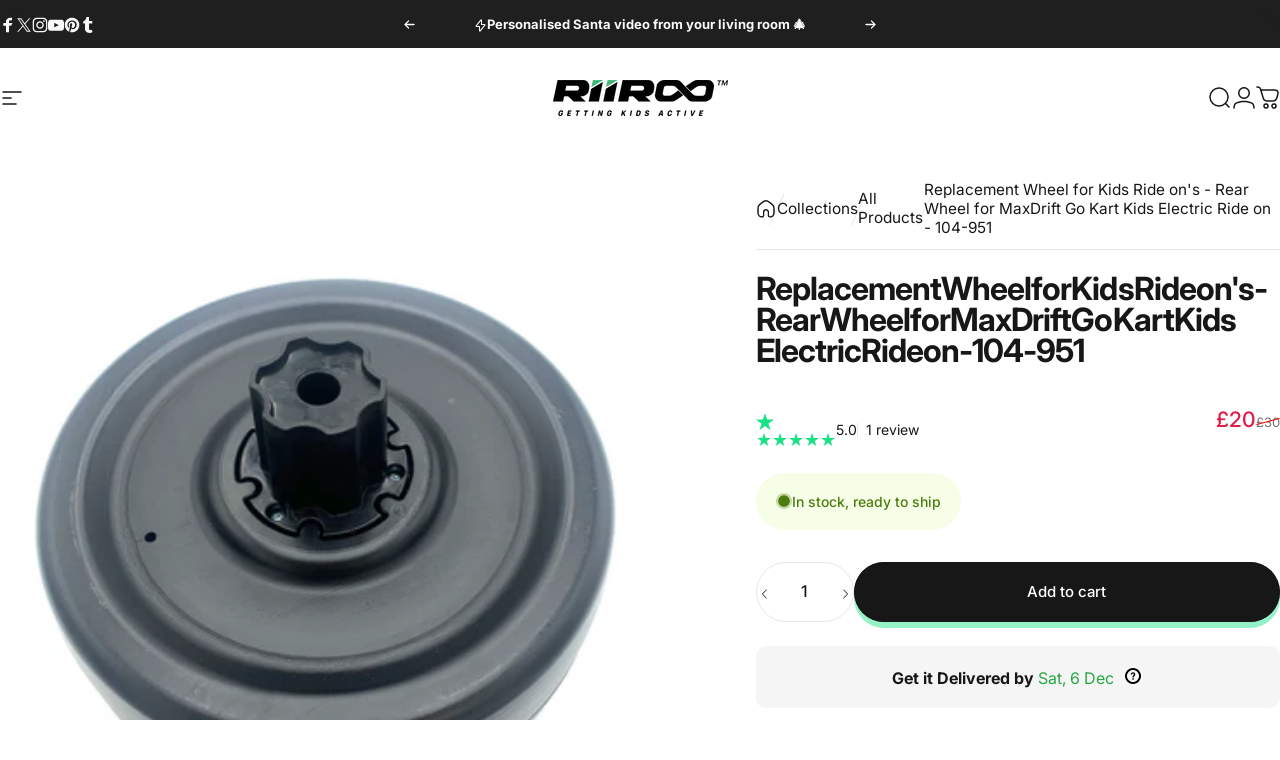

--- FILE ---
content_type: text/html; charset=utf-8
request_url: https://riiroo.com/products/replacement-wheel-for-kids-ride-ons-rear-wheel-for-maxdrift-go-kart-kids-electric-ride-on-104-951
body_size: 152940
content:
<!doctype html>
<html class="no-js" lang="en" dir="ltr">
<head>
  <meta charset="utf-8">
  <meta http-equiv="X-UA-Compatible" content="IE=edge,chrome=1">
  <meta name="viewport" content="width=device-width,initial-scale=1">
  <meta name="theme-color" content="#171717">
  <link rel="canonical" href="https://riiroo.com/products/replacement-wheel-for-kids-ride-ons-rear-wheel-for-maxdrift-go-kart-kids-electric-ride-on-104-951">
  <link rel="preconnect" href="https://cdn.shopify.com" crossorigin>
  <link rel="preconnect" href="https://fonts.shopifycdn.com" crossorigin>
  <link rel="preconnect" href="https://fonts.googleapis.com">
  <link rel="preconnect" href="https://fonts.gstatic.com" crossorigin>

  <!-- Google Fonts for Santa Letter Templates -->
  <link rel="stylesheet" href="https://fonts.googleapis.com/css2?family=Caveat:wght@400;500;600;700&family=Courier+Prime:wght@400;700&family=Crimson+Pro:ital,wght@0,400;0,600;1,600&family=Crimson+Text:wght@400;600&family=Playfair+Display:ital,wght@0,400;0,600;1,600&display=swap">

  <!-- Google Tag Manager -->
<script>(function(w,d,s,l,i){w[l]=w[l]||[];w[l].push({'gtm.start':
    new Date().getTime(),event:'gtm.js'});var f=d.getElementsByTagName(s)[0],
    j=d.createElement(s),dl=l!='dataLayer'?'&l='+l:'';j.async=true;j.src=
    'https://www.googletagmanager.com/gtm.js?id='+i+dl;f.parentNode.insertBefore(j,f);
})(window,document,'script','dataLayer','GTM-KPQCJ9T');

</script>
<!-- End Google Tag Manager -->


  
  <link rel="dns-prefetch" href="https://productreviews.shopifycdn.com">
  <link rel="dns-prefetch" href="https://ajax.googleapis.com">
  <link rel="dns-prefetch" href="https://maps.googleapis.com">
  <link rel="dns-prefetch" href="https://maps.gstatic.com">
  
<script src="//riiroo.com/cdn/shop/t/78/assets/pandectes-rules.min.js?v=21773790157536484361764188262" defer="defer"></script>
  <script src="https://a.klaviyo.com/media/js/onsite/onsite.js" defer="defer"></script>

 <style>
   .jdgm-ugc-media__thumbnail {
  width: 100%;
  height: 100%;
  object-fit: cover;
  padding: 10px;
  border-radius: 20px;
}
.jm-mfp-iframe {
  border-radius: 20px !important;
}
.jdgm-gallery-popup .jm-mfp-figure .jm-mfp-img {
    width: auto !important;
    height: 100%;
    object-fit: scale-down;
    padding: 0;
    border-radius: 20px;
}
.jdgm-gallery-popup .jm-mfp-review-wrapper {
  /* background-color: white; */
  color: #333333;
}
   .jdgm-gallery-popup .jdgm-rev {
    float: none;
    display: block;
    border: none;
    background-color: #ffffff00;
}
.jdgm-gallery-popup .jm-mfp-loading,
.jdgm-gallery-popup .jm-mfp-carousel-wrapper {
  background-color: #0000003d;
  border-radius: 20px;
}
.jdgm-gallery-popup .jm-mfp-review-wrapper {
    background-color: white;
    color: #333333;
    border-radius: 20px;
}
.jdgm-gallery-popup .jm-mfp-review-wrapper {
    background-color: #ffffffe3;
    color: #333333;
}
.jdgm-gallery-popup .jm-mfp-loading, .jdgm-gallery-popup .jm-mfp-carousel-wrapper {
    background-color: transparent !important;
    /* margin-bottom: 20px; */
}
   .jdgm-gallery-popup .jm-mfp-figure .jm-mfp-video-wrapper {
    display: flex;
    justify-content: center;
    padding-top: 20px;
}
 </style><link rel="shortcut icon" href="//riiroo.com/cdn/shop/files/Riiroo_logo_signet_colour_on_white_32px_favicon.png?crop=center&height=32&v=1632596951&width=32" type="image/png" /><title>Replacement Wheel for Kids Ride on&#39;s - Rear Wheel for MaxDrift Go Kart &ndash; RiiRoo</title><meta name="description" content="Replacement Wheels for Electric Ride On Cars, Motorbikes, Quad&#39;s etc. Please check model compatibility below. If your model is not listed and the part does not match the part shown on the image, this is most likely not the part you are looking for. If you have questions, feel free to contact our customer service team.P"><meta property="og:site_name" content="RiiRoo">
<meta property="og:url" content="https://riiroo.com/products/replacement-wheel-for-kids-ride-ons-rear-wheel-for-maxdrift-go-kart-kids-electric-ride-on-104-951">
<meta property="og:title" content="Replacement Wheel for Kids Ride on&#39;s - Rear Wheel for MaxDrift Go Kart Kids Electric Ride on - 104-951">
<meta property="og:type" content="product">
<meta property="og:description" content="Replacement Wheels for Electric Ride On Cars, Motorbikes, Quad&#39;s etc. Please check model compatibility below. If your model is not listed and the part does not match the part shown on the image, this is most likely not the part you are looking for. If you have questions, feel free to contact our customer service team.P"><meta property="og:image" content="https://riiroo.com/cdn/shop/products/2a94e11840b98ad51ba6951e7f9306a4.jpg?v=1665673062">
  <meta property="og:image:width" content="1772">
  <meta property="og:image:height" content="1772"><meta name="twitter:site" content="@RiiRooLtd">
<meta name="twitter:card" content="summary_large_image">
<meta name="twitter:title" content="Replacement Wheel for Kids Ride on's - Rear Wheel for MaxDrift Go Kart Kids Electric Ride on - 104-951">
<meta name="twitter:description" content="Replacement Wheels for Electric Ride On Cars, Motorbikes, Quad&#39;s etc. Please check model compatibility below. If your model is not listed and the part does not match the part shown on the image, this is most likely not the part you are looking for. If you have questions, feel free to contact our customer service team.P">
<style data-shopify>@font-face {
  font-family: Inter;
  font-weight: 700;
  font-style: normal;
  font-display: swap;
  src: url("//riiroo.com/cdn/fonts/inter/inter_n7.02711e6b374660cfc7915d1afc1c204e633421e4.woff2") format("woff2"),
       url("//riiroo.com/cdn/fonts/inter/inter_n7.6dab87426f6b8813070abd79972ceaf2f8d3b012.woff") format("woff");
}
@font-face {
  font-family: Inter;
  font-weight: 500;
  font-style: normal;
  font-display: swap;
  src: url("//riiroo.com/cdn/fonts/inter/inter_n5.d7101d5e168594dd06f56f290dd759fba5431d97.woff2") format("woff2"),
       url("//riiroo.com/cdn/fonts/inter/inter_n5.5332a76bbd27da00474c136abb1ca3cbbf259068.woff") format("woff");
}
@font-face {
  font-family: Inter;
  font-weight: 700;
  font-style: normal;
  font-display: swap;
  src: url("//riiroo.com/cdn/fonts/inter/inter_n7.02711e6b374660cfc7915d1afc1c204e633421e4.woff2") format("woff2"),
       url("//riiroo.com/cdn/fonts/inter/inter_n7.6dab87426f6b8813070abd79972ceaf2f8d3b012.woff") format("woff");
}
@font-face {
  font-family: Inter;
  font-weight: 400;
  font-style: normal;
  font-display: swap;
  src: url("//riiroo.com/cdn/fonts/inter/inter_n4.b2a3f24c19b4de56e8871f609e73ca7f6d2e2bb9.woff2") format("woff2"),
       url("//riiroo.com/cdn/fonts/inter/inter_n4.af8052d517e0c9ffac7b814872cecc27ae1fa132.woff") format("woff");
}
@font-face {
  font-family: Inter;
  font-weight: 700;
  font-style: normal;
  font-display: swap;
  src: url("//riiroo.com/cdn/fonts/inter/inter_n7.02711e6b374660cfc7915d1afc1c204e633421e4.woff2") format("woff2"),
       url("//riiroo.com/cdn/fonts/inter/inter_n7.6dab87426f6b8813070abd79972ceaf2f8d3b012.woff") format("woff");
}
@font-face {
  font-family: Inter;
  font-weight: 400;
  font-style: italic;
  font-display: swap;
  src: url("//riiroo.com/cdn/fonts/inter/inter_i4.feae1981dda792ab80d117249d9c7e0f1017e5b3.woff2") format("woff2"),
       url("//riiroo.com/cdn/fonts/inter/inter_i4.62773b7113d5e5f02c71486623cf828884c85c6e.woff") format("woff");
}
@font-face {
  font-family: Inter;
  font-weight: 700;
  font-style: italic;
  font-display: swap;
  src: url("//riiroo.com/cdn/fonts/inter/inter_i7.b377bcd4cc0f160622a22d638ae7e2cd9b86ea4c.woff2") format("woff2"),
       url("//riiroo.com/cdn/fonts/inter/inter_i7.7c69a6a34e3bb44fcf6f975857e13b9a9b25beb4.woff") format("woff");
}
:root {
    /*! General */
    --color-base-text: 23 23 23;
    --color-base-highlight: 255 221 191;
    --color-base-background: 255 255 255;
    --color-base-button: 23 23 23;
    --color-base-button-gradient: #171717;
    --color-base-button-text: 255 255 255;
    --color-keyboard-focus: 11 97 205;
    --color-shadow: 22 227 132;
    --color-price: 23 23 23;
    --color-sale-price: 225 29 72;
    --color-sale-tag: 225 29 72;
    --color-sale-tag-text: 255 255 255;
    --color-rating: 22 227 132;
    --color-placeholder: 250 250 250;
    --color-success-text: 77 124 15;
    --color-success-background: 247 254 231;
    --color-error-text: 190 18 60;
    --color-error-background: 255 241 242;
    --color-info-text: 180 83 9;
    --color-info-background: 255 251 235;
    
    /*! Menu and drawers */
    --color-drawer-text: 23 23 23;
    --color-drawer-background: 255 255 255;
    --color-drawer-button-background: 23 23 23;
    --color-drawer-button-gradient: #171717;
    --color-drawer-button-text: 255 255 255;
    --color-drawer-overlay: 23 23 23;

    /*! Product card */
    --card-radius: var(--rounded-card);
    --card-border-width: 0.0rem;
    --card-border-opacity: 0.0;
    --card-shadow-opacity: 0.1;
    --card-shadow-horizontal-offset: 0.0rem;
    --card-shadow-vertical-offset: 0.0rem;

    /*! Buttons */
    --buttons-radius: var(--rounded-button);
    --buttons-border-width: 2px;
    --buttons-border-opacity: 1.0;
    --buttons-shadow-opacity: 0.45;
    --buttons-shadow-horizontal-offset: 0px;
    --buttons-shadow-vertical-offset: 6px;

    /*! Inputs */
    --inputs-radius: var(--rounded-input);
    --inputs-border-width: 0px;
    --inputs-border-opacity: 0.65;

    /*! Spacing */
    --sp-0d5: 0.125rem;
    --sp-1: 0.25rem;
    --sp-1d5: 0.375rem;
    --sp-2: 0.5rem;
    --sp-2d5: 0.625rem;
    --sp-3: 0.75rem;
    --sp-3d5: 0.875rem;
    --sp-4: 1rem;
    --sp-4d5: 1.125rem;
    --sp-5: 1.25rem;
    --sp-5d5: 1.375rem;
    --sp-6: 1.5rem;
    --sp-6d5: 1.625rem;
    --sp-7: 1.75rem;
    --sp-7d5: 1.875rem;
    --sp-8: 2rem;
    --sp-8d5: 2.125rem;
    --sp-9: 2.25rem;
    --sp-9d5: 2.375rem;
    --sp-10: 2.5rem;
    --sp-10d5: 2.625rem;
    --sp-11: 2.75rem;
    --sp-12: 3rem;
    --sp-13: 3.25rem;
    --sp-14: 3.5rem;
    --sp-15: 3.875rem;
    --sp-16: 4rem;
    --sp-18: 4.5rem;
    --sp-20: 5rem;
    --sp-23: 5.625rem;
    --sp-24: 6rem;
    --sp-28: 7rem;
    --sp-32: 8rem;
    --sp-36: 9rem;
    --sp-40: 10rem;
    --sp-44: 11rem;
    --sp-48: 12rem;
    --sp-52: 13rem;
    --sp-56: 14rem;
    --sp-60: 15rem;
    --sp-64: 16rem;
    --sp-72: 18rem;
    --sp-80: 20rem;
    --sp-96: 24rem;
    --sp-100: 32rem;

    /*! Font family */
    --font-heading-family: Inter, sans-serif;
    --font-heading-style: normal;
    --font-heading-weight: 700;
    --font-heading-line-height: 1;
    --font-heading-letter-spacing: -0.03em;
    

    --font-body-family: Inter, sans-serif;
    --font-body-style: normal;
    --font-body-weight: 400;
    --font-body-line-height: 1.2;
    --font-body-letter-spacing: 0.0em;

    --font-navigation-family: var(--font-body-family);
    --font-navigation-size: clamp(0.875rem, 0.748rem + 0.3174vw, 1.125rem);
    

    --font-button-family: var(--font-body-family);
    --font-button-size: clamp(0.875rem, 0.8115rem + 0.1587vw, 1.0rem);
    

    --font-product-family: var(--font-body-family);
    --font-product-size: clamp(1.0rem, 0.873rem + 0.3175vw, 1.25rem);
    

    /*! Font size */
    --text-3xs: 0.625rem;
    --text-2xs: 0.6875rem;
    --text-xs: 0.75rem;
    --text-2sm: 0.8125rem;
    --text-sm: 0.875rem;
    --text-base: 1.0rem;
    --text-lg: 1.125rem;
    --text-xl: 1.25rem;
    --text-2xl: 1.5rem;
    --text-3xl: 1.875rem;
    --text-4xl: 2.25rem;
    --text-5xl: 3.0rem;
    --text-6xl: 3.75rem;
    --text-7xl: 4.5rem;
    --text-8xl: 6.0rem;

    /*! Layout */
    --page-width: 1900px;
    --gap-padding: clamp(var(--sp-5), 2.526vw, var(--sp-12));
    --grid-gap: clamp(40px, 20vw, 60px);
    --page-padding: var(--sp-5);
    --page-container: min(calc(100vw - var(--scrollbar-width, 0px) - var(--page-padding) * 2), var(--page-width));
    --rounded-button: 3.75rem;
    --rounded-input: 3.75rem;
    --rounded-card: clamp(var(--sp-2d5), 1.053vw, var(--sp-5));
    --rounded-block: clamp(var(--sp-2d5), 1.053vw, var(--sp-5));

    /*! Other */
    --icon-weight: 1.5px;
  }

  @media screen and (min-width: 1024px) {
    :root {
      --page-padding: var(--sp-9);
    }
  }

  @media screen and (min-width: 1280px) {
    :root {
      --gap-padding: var(--sp-12);
      --page-padding: var(--sp-12);
    }
  }

  @media screen and (min-width: 1536px) {
    :root {
      --page-padding: max(var(--sp-12), 50vw - var(--scrollbar-width, 0px)/2 - var(--page-width)/2);
    }
  }</style>
  <link rel="preload" as="font" href="//riiroo.com/cdn/fonts/inter/inter_n4.b2a3f24c19b4de56e8871f609e73ca7f6d2e2bb9.woff2" type="font/woff2" crossorigin>
  

  <link rel="preload" as="font" href="//riiroo.com/cdn/fonts/inter/inter_n7.02711e6b374660cfc7915d1afc1c204e633421e4.woff2" type="font/woff2" crossorigin>
  
<link href="//riiroo.com/cdn/shop/t/78/assets/theme.css?v=41835106421884913251764188262" rel="stylesheet" type="text/css" media="all" /><link rel="preload" href="//riiroo.com/cdn/shop/t/78/assets/product-widgets-all.css?v=68517534053903225641764188262" as="style" onload="this.rel='stylesheet'">
  <link rel="preload" href="//riiroo.com/cdn/shop/t/78/assets/product-linking-manager.css?v=145469075593453161511764188262" as="style" onload="this.rel='stylesheet'">
  <noscript>
    <link rel="stylesheet" href="//riiroo.com/cdn/shop/t/78/assets/product-widgets-all.css?v=68517534053903225641764188262">
    <link rel="stylesheet" href="//riiroo.com/cdn/shop/t/78/assets/product-linking-manager.css?v=145469075593453161511764188262">
  </noscript><link rel="stylesheet" href="//riiroo.com/cdn/shop/t/78/assets/apps.css?v=33379580047112446221764188262" media="print" fetchpriority="low" onload="this.media='all'">

  <script>window.performance && window.performance.mark && window.performance.mark('shopify.content_for_header.start');</script><meta name="google-site-verification" content="hID444Ij_TXxdy0iFiWQGgiM2uFZqZlm8PwfUX7ue98">
<meta name="google-site-verification" content="Fk429PXjDIXB4cmMwY5ZRgi7zi8a_GKcmcne5hgTiHc">
<meta name="google-site-verification" content="6WLadnxwQt3UTIJOd96Iz7ooZZPzlmWmb2D6bjXHPr8">
<meta id="shopify-digital-wallet" name="shopify-digital-wallet" content="/19002575/digital_wallets/dialog">
<meta name="shopify-checkout-api-token" content="e844c4f671708d29d00bad838df793e3">
<meta id="in-context-paypal-metadata" data-shop-id="19002575" data-venmo-supported="false" data-environment="production" data-locale="en_US" data-paypal-v4="true" data-currency="GBP">
<link rel="alternate" hreflang="x-default" href="https://riiroo.com/products/replacement-wheel-for-kids-ride-ons-rear-wheel-for-maxdrift-go-kart-kids-electric-ride-on-104-951">
<link rel="alternate" hreflang="de" href="https://riiroo.com/de/products/replacement-wheel-for-kids-ride-ons-rear-wheel-for-maxdrift-go-kart-kids-electric-ride-on-104-951">
<link rel="alternate" type="application/json+oembed" href="https://riiroo.com/products/replacement-wheel-for-kids-ride-ons-rear-wheel-for-maxdrift-go-kart-kids-electric-ride-on-104-951.oembed">
<script async="async" src="/checkouts/internal/preloads.js?locale=en-GB"></script>
<link rel="preconnect" href="https://shop.app" crossorigin="anonymous">
<script async="async" src="https://shop.app/checkouts/internal/preloads.js?locale=en-GB&shop_id=19002575" crossorigin="anonymous"></script>
<script id="apple-pay-shop-capabilities" type="application/json">{"shopId":19002575,"countryCode":"GB","currencyCode":"GBP","merchantCapabilities":["supports3DS"],"merchantId":"gid:\/\/shopify\/Shop\/19002575","merchantName":"RiiRoo","requiredBillingContactFields":["postalAddress","email","phone"],"requiredShippingContactFields":["postalAddress","email","phone"],"shippingType":"shipping","supportedNetworks":["visa","maestro","masterCard","amex","discover","elo"],"total":{"type":"pending","label":"RiiRoo","amount":"1.00"},"shopifyPaymentsEnabled":true,"supportsSubscriptions":true}</script>
<script id="shopify-features" type="application/json">{"accessToken":"e844c4f671708d29d00bad838df793e3","betas":["rich-media-storefront-analytics"],"domain":"riiroo.com","predictiveSearch":true,"shopId":19002575,"locale":"en"}</script>
<script>var Shopify = Shopify || {};
Shopify.shop = "riiroo.myshopify.com";
Shopify.locale = "en";
Shopify.currency = {"active":"GBP","rate":"1.0"};
Shopify.country = "GB";
Shopify.theme = {"name":"RiiRoo 3.5 - Live","id":181955101050,"schema_name":"Concept","schema_version":"1.5.1","theme_store_id":2412,"role":"main"};
Shopify.theme.handle = "null";
Shopify.theme.style = {"id":null,"handle":null};
Shopify.cdnHost = "riiroo.com/cdn";
Shopify.routes = Shopify.routes || {};
Shopify.routes.root = "/";</script>
<script type="module">!function(o){(o.Shopify=o.Shopify||{}).modules=!0}(window);</script>
<script>!function(o){function n(){var o=[];function n(){o.push(Array.prototype.slice.apply(arguments))}return n.q=o,n}var t=o.Shopify=o.Shopify||{};t.loadFeatures=n(),t.autoloadFeatures=n()}(window);</script>
<script>
  window.ShopifyPay = window.ShopifyPay || {};
  window.ShopifyPay.apiHost = "shop.app\/pay";
  window.ShopifyPay.redirectState = null;
</script>
<script id="shop-js-analytics" type="application/json">{"pageType":"product"}</script>
<script defer="defer" async type="module" src="//riiroo.com/cdn/shopifycloud/shop-js/modules/v2/client.init-shop-cart-sync_D0dqhulL.en.esm.js"></script>
<script defer="defer" async type="module" src="//riiroo.com/cdn/shopifycloud/shop-js/modules/v2/chunk.common_CpVO7qML.esm.js"></script>
<script type="module">
  await import("//riiroo.com/cdn/shopifycloud/shop-js/modules/v2/client.init-shop-cart-sync_D0dqhulL.en.esm.js");
await import("//riiroo.com/cdn/shopifycloud/shop-js/modules/v2/chunk.common_CpVO7qML.esm.js");

  window.Shopify.SignInWithShop?.initShopCartSync?.({"fedCMEnabled":true,"windoidEnabled":true});

</script>
<script>
  window.Shopify = window.Shopify || {};
  if (!window.Shopify.featureAssets) window.Shopify.featureAssets = {};
  window.Shopify.featureAssets['shop-js'] = {"shop-cart-sync":["modules/v2/client.shop-cart-sync_D9bwt38V.en.esm.js","modules/v2/chunk.common_CpVO7qML.esm.js"],"init-fed-cm":["modules/v2/client.init-fed-cm_BJ8NPuHe.en.esm.js","modules/v2/chunk.common_CpVO7qML.esm.js"],"init-shop-email-lookup-coordinator":["modules/v2/client.init-shop-email-lookup-coordinator_pVrP2-kG.en.esm.js","modules/v2/chunk.common_CpVO7qML.esm.js"],"shop-cash-offers":["modules/v2/client.shop-cash-offers_CNh7FWN-.en.esm.js","modules/v2/chunk.common_CpVO7qML.esm.js","modules/v2/chunk.modal_DKF6x0Jh.esm.js"],"init-shop-cart-sync":["modules/v2/client.init-shop-cart-sync_D0dqhulL.en.esm.js","modules/v2/chunk.common_CpVO7qML.esm.js"],"init-windoid":["modules/v2/client.init-windoid_DaoAelzT.en.esm.js","modules/v2/chunk.common_CpVO7qML.esm.js"],"shop-toast-manager":["modules/v2/client.shop-toast-manager_1DND8Tac.en.esm.js","modules/v2/chunk.common_CpVO7qML.esm.js"],"pay-button":["modules/v2/client.pay-button_CFeQi1r6.en.esm.js","modules/v2/chunk.common_CpVO7qML.esm.js"],"shop-button":["modules/v2/client.shop-button_Ca94MDdQ.en.esm.js","modules/v2/chunk.common_CpVO7qML.esm.js"],"shop-login-button":["modules/v2/client.shop-login-button_DPYNfp1Z.en.esm.js","modules/v2/chunk.common_CpVO7qML.esm.js","modules/v2/chunk.modal_DKF6x0Jh.esm.js"],"avatar":["modules/v2/client.avatar_BTnouDA3.en.esm.js"],"shop-follow-button":["modules/v2/client.shop-follow-button_BMKh4nJE.en.esm.js","modules/v2/chunk.common_CpVO7qML.esm.js","modules/v2/chunk.modal_DKF6x0Jh.esm.js"],"init-customer-accounts-sign-up":["modules/v2/client.init-customer-accounts-sign-up_CJXi5kRN.en.esm.js","modules/v2/client.shop-login-button_DPYNfp1Z.en.esm.js","modules/v2/chunk.common_CpVO7qML.esm.js","modules/v2/chunk.modal_DKF6x0Jh.esm.js"],"init-shop-for-new-customer-accounts":["modules/v2/client.init-shop-for-new-customer-accounts_BoBxkgWu.en.esm.js","modules/v2/client.shop-login-button_DPYNfp1Z.en.esm.js","modules/v2/chunk.common_CpVO7qML.esm.js","modules/v2/chunk.modal_DKF6x0Jh.esm.js"],"init-customer-accounts":["modules/v2/client.init-customer-accounts_DCuDTzpR.en.esm.js","modules/v2/client.shop-login-button_DPYNfp1Z.en.esm.js","modules/v2/chunk.common_CpVO7qML.esm.js","modules/v2/chunk.modal_DKF6x0Jh.esm.js"],"checkout-modal":["modules/v2/client.checkout-modal_U_3e4VxF.en.esm.js","modules/v2/chunk.common_CpVO7qML.esm.js","modules/v2/chunk.modal_DKF6x0Jh.esm.js"],"lead-capture":["modules/v2/client.lead-capture_DEgn0Z8u.en.esm.js","modules/v2/chunk.common_CpVO7qML.esm.js","modules/v2/chunk.modal_DKF6x0Jh.esm.js"],"shop-login":["modules/v2/client.shop-login_CoM5QKZ_.en.esm.js","modules/v2/chunk.common_CpVO7qML.esm.js","modules/v2/chunk.modal_DKF6x0Jh.esm.js"],"payment-terms":["modules/v2/client.payment-terms_BmrqWn8r.en.esm.js","modules/v2/chunk.common_CpVO7qML.esm.js","modules/v2/chunk.modal_DKF6x0Jh.esm.js"]};
</script>
<script>(function() {
  var isLoaded = false;
  function asyncLoad() {
    if (isLoaded) return;
    isLoaded = true;
    var urls = ["https:\/\/shy.elfsight.com\/p\/platform.js?shop=riiroo.myshopify.com","https:\/\/tabs.stationmade.com\/registered-scripts\/tabs-by-station.js?shop=riiroo.myshopify.com","https:\/\/client.crisp.chat\/l\/49c90bcb-7740-4231-b36e-98f0c2e48d66.js?shop=riiroo.myshopify.com","\/\/cdn.shopify.com\/proxy\/651acf92f1def00070e303d3b016f7c4dfb8cfc3f6fd414f69250ae3ebebc08c\/api.goaffpro.com\/loader.js?shop=riiroo.myshopify.com\u0026sp-cache-control=cHVibGljLCBtYXgtYWdlPTkwMA","https:\/\/static.klaviyo.com\/onsite\/js\/klaviyo.js?company_id=PdGcSq\u0026shop=riiroo.myshopify.com","https:\/\/dr4qe3ddw9y32.cloudfront.net\/awin-shopify-integration-code.js?aid=77810\u0026v=shopifyApp_4.3.0\u0026ts=1710856714785\u0026shop=riiroo.myshopify.com","https:\/\/tools.luckyorange.com\/core\/lo.js?site-id=b142ef5a\u0026shop=riiroo.myshopify.com"];
    for (var i = 0; i < urls.length; i++) {
      var s = document.createElement('script');
      s.type = 'text/javascript';
      s.async = true;
      s.src = urls[i];
      var x = document.getElementsByTagName('script')[0];
      x.parentNode.insertBefore(s, x);
    }
  };
  if(window.attachEvent) {
    window.attachEvent('onload', asyncLoad);
  } else {
    window.addEventListener('load', asyncLoad, false);
  }
})();</script>
<script id="__st">var __st={"a":19002575,"offset":0,"reqid":"10117e91-6634-4695-a5c4-4a184b5b3d79-1764929176","pageurl":"riiroo.com\/products\/replacement-wheel-for-kids-ride-ons-rear-wheel-for-maxdrift-go-kart-kids-electric-ride-on-104-951","u":"90cb0f4c856d","p":"product","rtyp":"product","rid":7107915448368};</script>
<script>window.ShopifyPaypalV4VisibilityTracking = true;</script>
<script id="captcha-bootstrap">!function(){'use strict';const t='contact',e='account',n='new_comment',o=[[t,t],['blogs',n],['comments',n],[t,'customer']],c=[[e,'customer_login'],[e,'guest_login'],[e,'recover_customer_password'],[e,'create_customer']],r=t=>t.map((([t,e])=>`form[action*='/${t}']:not([data-nocaptcha='true']) input[name='form_type'][value='${e}']`)).join(','),a=t=>()=>t?[...document.querySelectorAll(t)].map((t=>t.form)):[];function s(){const t=[...o],e=r(t);return a(e)}const i='password',u='form_key',d=['recaptcha-v3-token','g-recaptcha-response','h-captcha-response',i],f=()=>{try{return window.sessionStorage}catch{return}},m='__shopify_v',_=t=>t.elements[u];function p(t,e,n=!1){try{const o=window.sessionStorage,c=JSON.parse(o.getItem(e)),{data:r}=function(t){const{data:e,action:n}=t;return t[m]||n?{data:e,action:n}:{data:t,action:n}}(c);for(const[e,n]of Object.entries(r))t.elements[e]&&(t.elements[e].value=n);n&&o.removeItem(e)}catch(o){console.error('form repopulation failed',{error:o})}}const l='form_type',E='cptcha';function T(t){t.dataset[E]=!0}const w=window,h=w.document,L='Shopify',v='ce_forms',y='captcha';let A=!1;((t,e)=>{const n=(g='f06e6c50-85a8-45c8-87d0-21a2b65856fe',I='https://cdn.shopify.com/shopifycloud/storefront-forms-hcaptcha/ce_storefront_forms_captcha_hcaptcha.v1.5.2.iife.js',D={infoText:'Protected by hCaptcha',privacyText:'Privacy',termsText:'Terms'},(t,e,n)=>{const o=w[L][v],c=o.bindForm;if(c)return c(t,g,e,D).then(n);var r;o.q.push([[t,g,e,D],n]),r=I,A||(h.body.append(Object.assign(h.createElement('script'),{id:'captcha-provider',async:!0,src:r})),A=!0)});var g,I,D;w[L]=w[L]||{},w[L][v]=w[L][v]||{},w[L][v].q=[],w[L][y]=w[L][y]||{},w[L][y].protect=function(t,e){n(t,void 0,e),T(t)},Object.freeze(w[L][y]),function(t,e,n,w,h,L){const[v,y,A,g]=function(t,e,n){const i=e?o:[],u=t?c:[],d=[...i,...u],f=r(d),m=r(i),_=r(d.filter((([t,e])=>n.includes(e))));return[a(f),a(m),a(_),s()]}(w,h,L),I=t=>{const e=t.target;return e instanceof HTMLFormElement?e:e&&e.form},D=t=>v().includes(t);t.addEventListener('submit',(t=>{const e=I(t);if(!e)return;const n=D(e)&&!e.dataset.hcaptchaBound&&!e.dataset.recaptchaBound,o=_(e),c=g().includes(e)&&(!o||!o.value);(n||c)&&t.preventDefault(),c&&!n&&(function(t){try{if(!f())return;!function(t){const e=f();if(!e)return;const n=_(t);if(!n)return;const o=n.value;o&&e.removeItem(o)}(t);const e=Array.from(Array(32),(()=>Math.random().toString(36)[2])).join('');!function(t,e){_(t)||t.append(Object.assign(document.createElement('input'),{type:'hidden',name:u})),t.elements[u].value=e}(t,e),function(t,e){const n=f();if(!n)return;const o=[...t.querySelectorAll(`input[type='${i}']`)].map((({name:t})=>t)),c=[...d,...o],r={};for(const[a,s]of new FormData(t).entries())c.includes(a)||(r[a]=s);n.setItem(e,JSON.stringify({[m]:1,action:t.action,data:r}))}(t,e)}catch(e){console.error('failed to persist form',e)}}(e),e.submit())}));const S=(t,e)=>{t&&!t.dataset[E]&&(n(t,e.some((e=>e===t))),T(t))};for(const o of['focusin','change'])t.addEventListener(o,(t=>{const e=I(t);D(e)&&S(e,y())}));const B=e.get('form_key'),M=e.get(l),P=B&&M;t.addEventListener('DOMContentLoaded',(()=>{const t=y();if(P)for(const e of t)e.elements[l].value===M&&p(e,B);[...new Set([...A(),...v().filter((t=>'true'===t.dataset.shopifyCaptcha))])].forEach((e=>S(e,t)))}))}(h,new URLSearchParams(w.location.search),n,t,e,['guest_login'])})(!0,!0)}();</script>
<script integrity="sha256-52AcMU7V7pcBOXWImdc/TAGTFKeNjmkeM1Pvks/DTgc=" data-source-attribution="shopify.loadfeatures" defer="defer" src="//riiroo.com/cdn/shopifycloud/storefront/assets/storefront/load_feature-81c60534.js" crossorigin="anonymous"></script>
<script crossorigin="anonymous" defer="defer" src="//riiroo.com/cdn/shopifycloud/storefront/assets/shopify_pay/storefront-65b4c6d7.js?v=20250812"></script>
<script data-source-attribution="shopify.dynamic_checkout.dynamic.init">var Shopify=Shopify||{};Shopify.PaymentButton=Shopify.PaymentButton||{isStorefrontPortableWallets:!0,init:function(){window.Shopify.PaymentButton.init=function(){};var t=document.createElement("script");t.src="https://riiroo.com/cdn/shopifycloud/portable-wallets/latest/portable-wallets.en.js",t.type="module",document.head.appendChild(t)}};
</script>
<script data-source-attribution="shopify.dynamic_checkout.buyer_consent">
  function portableWalletsHideBuyerConsent(e){var t=document.getElementById("shopify-buyer-consent"),n=document.getElementById("shopify-subscription-policy-button");t&&n&&(t.classList.add("hidden"),t.setAttribute("aria-hidden","true"),n.removeEventListener("click",e))}function portableWalletsShowBuyerConsent(e){var t=document.getElementById("shopify-buyer-consent"),n=document.getElementById("shopify-subscription-policy-button");t&&n&&(t.classList.remove("hidden"),t.removeAttribute("aria-hidden"),n.addEventListener("click",e))}window.Shopify?.PaymentButton&&(window.Shopify.PaymentButton.hideBuyerConsent=portableWalletsHideBuyerConsent,window.Shopify.PaymentButton.showBuyerConsent=portableWalletsShowBuyerConsent);
</script>
<script data-source-attribution="shopify.dynamic_checkout.cart.bootstrap">document.addEventListener("DOMContentLoaded",(function(){function t(){return document.querySelector("shopify-accelerated-checkout-cart, shopify-accelerated-checkout")}if(t())Shopify.PaymentButton.init();else{new MutationObserver((function(e,n){t()&&(Shopify.PaymentButton.init(),n.disconnect())})).observe(document.body,{childList:!0,subtree:!0})}}));
</script>
<link id="shopify-accelerated-checkout-styles" rel="stylesheet" media="screen" href="https://riiroo.com/cdn/shopifycloud/portable-wallets/latest/accelerated-checkout-backwards-compat.css" crossorigin="anonymous">
<style id="shopify-accelerated-checkout-cart">
        #shopify-buyer-consent {
  margin-top: 1em;
  display: inline-block;
  width: 100%;
}

#shopify-buyer-consent.hidden {
  display: none;
}

#shopify-subscription-policy-button {
  background: none;
  border: none;
  padding: 0;
  text-decoration: underline;
  font-size: inherit;
  cursor: pointer;
}

#shopify-subscription-policy-button::before {
  box-shadow: none;
}

      </style>

<script>window.performance && window.performance.mark && window.performance.mark('shopify.content_for_header.end');</script>

  <script src="//riiroo.com/cdn/shop/t/78/assets/vendor.js?v=36974529011275555061764188262" defer="defer"></script>
  <script src="//riiroo.com/cdn/shop/t/78/assets/theme.js?v=156516550845662739961764188262" defer="defer"></script>
  <script src="//riiroo.com/cdn/shop/t/78/assets/product-linking-manager.js?v=183929530040446832061764188262" defer="defer"></script>
 <script src="//riiroo.com/cdn/shop/t/78/assets/day.js?v=155665047066268475731764188262" defer="defer"></script>
<!-- Add this script tag in your theme.liquid file -->
<script src="//riiroo.com/cdn/shop/t/78/assets/wishlist.js?v=140857404568688021661764188262" defer="defer"></script>
<script>
  window.holidaysJsonUrl = '//riiroo.com/cdn/shop/t/78/assets/holidays.json?v=151239424086728744531764188262';
  // Backend PDF Service URL for letter templates and Santa videos
  window.PDF_SERVICE_URL = "http:\/\/localhost:3000";
</script><script>
    if(navigator.userAgent.indexOf('iPhone') > -1 )
  {
      document
        .querySelector("[name=viewport]")
        .setAttribute("content","width=device-width, initial-scale=1, maximum-scale=1");
  }
  </script><script>
  document.documentElement.classList.replace('no-js', 'js');

  window.theme = window.theme || {};
  theme.routes = {
    shop_url: 'https://riiroo.com',
    root_url: '/',
    cart_url: '/cart',
    cart_add_url: '/cart/add',
    cart_change_url: '/cart/change',
    cart_update_url: '/cart/update',
    search_url: '/search',
    predictive_search_url: '/search/suggest',
  };

  theme.variantStrings = {
    preOrder: "Pre-order",
    addToCart: "Add to cart",
    soldOut: "Sold Out",
    unavailable: "Unavailable",
    preOrder: "Translation missing: en.products.product.personalise_and_preorder",
    personaliseBuy: "Translation missing: en.products.product.personalise_and_buy",
  };

  theme.shippingCalculatorStrings = {
    error: "One or more errors occurred while retrieving the shipping rates:",
    notFound: "Sorry, we do not ship to your address.",
    oneResult: "There is one shipping rate for your address:",
    multipleResults: "There are multiple shipping rates for your address:",
  };

  theme.recipientFormStrings = {
    expanded: `Gift card recipient form expanded`,
    collapsed: `Gift card recipient form collapsed`,
  };

  theme.dateStrings = {
    d: `d`,
    day: `Day`,
    days: `Days`,
    h: `h`,
    hour: `Hour`,
    hours: `Hours`,
    m: `m`,
    minute: `Min`,
    minutes: `Mins`,
    s: `s`,
    second: `Sec`,
    seconds: `Secs`,
  };

  theme.strings = {
    recentlyViewedEmpty: "Your recently viewed is empty.",
    close: "Close",
    next: "Next",
    previous: "Previous",
    qrImageAlt: "QR code — scan to redeem gift card"
  };
  theme.settings = {
    cartType: "drawer",
    isCartTemplate: false,
    pswpModule: "\/\/riiroo.com\/cdn\/shop\/t\/78\/assets\/photoswipe.min.js?v=41760041872977459911764188262",
    themeName: 'Concept',
    themeVersion: '1.5.1',
    agencyId: ''
  };// We save the product ID in local storage to be eventually used for recently viewed section
    try {
      const recentlyViewedProducts = new Set(JSON.parse(window.localStorage.getItem(`${theme.settings.themeName}:recently-viewed`) || '[]'));

      recentlyViewedProducts.delete(7107915448368); // Delete first to re-move the product
      recentlyViewedProducts.add(7107915448368);

      window.localStorage.setItem(`${theme.settings.themeName}:recently-viewed`, JSON.stringify(Array.from(recentlyViewedProducts.values()).reverse()));
    } catch (e) {
      // Safari in private mode does not allow setting item, we silently fail
    }</script>
<link rel="preload" href="//riiroo.com/cdn/shop/t/78/assets/bundle-config.json?v=128015019471262793501764188262" as="fetch" crossorigin><link rel="preload" href="//riiroo.com/cdn/shop/t/78/assets/tabler-icons.css?v=43542243726239086391764188262" as="style" onload="this.rel='stylesheet'">
  <noscript><link rel="stylesheet" href="//riiroo.com/cdn/shop/t/78/assets/tabler-icons.css?v=43542243726239086391764188262"></noscript>
<!-- BEGIN app block: shopify://apps/pandectes-gdpr/blocks/banner/58c0baa2-6cc1-480c-9ea6-38d6d559556a -->
  
    <script>
      if (!window.PandectesRulesSettings) {
        window.PandectesRulesSettings = {"store":{"id":19002575,"adminMode":true,"headless":false,"storefrontRootDomain":"","checkoutRootDomain":"","storefrontAccessToken":""},"banner":{"revokableTrigger":false,"cookiesBlockedByDefault":"0","hybridStrict":false,"isActive":true},"geolocation":{"brOnly":false,"caOnly":true,"chOnly":false,"euOnly":true,"jpOnly":false,"thOnly":false,"zaOnly":false,"canadaOnly":false,"canadaLaw25":false,"canadaPipeda":false,"globalVisibility":false},"blocker":{"isActive":false,"googleConsentMode":{"isActive":true,"id":"GTM-KPQCJ9T","analyticsId":"","onlyGtm":false,"adwordsId":"","adStorageCategory":4,"analyticsStorageCategory":2,"functionalityStorageCategory":1,"personalizationStorageCategory":1,"securityStorageCategory":0,"customEvent":true,"redactData":true,"urlPassthrough":true,"dataLayerProperty":"dataLayer","waitForUpdate":2000,"useNativeChannel":false,"debugMode":false},"facebookPixel":{"isActive":false,"id":"","ldu":false},"microsoft":{"isActive":false,"uetTags":""},"clarity":{"isActive":false,"id":""},"rakuten":{"isActive":false,"cmp":false,"ccpa":false},"gpcIsActive":false,"klaviyoIsActive":false,"defaultBlocked":0,"patterns":{"whiteList":[],"blackList":{"1":[],"2":[],"4":[],"8":[]},"iframesWhiteList":[],"iframesBlackList":{"1":[],"2":[],"4":[],"8":[]},"beaconsWhiteList":[],"beaconsBlackList":{"1":[],"2":[],"4":[],"8":[]}}}};
        window.PandectesRulesSettings.auto = true;
        const rulesScript = document.createElement('script');
        rulesScript.src = "https://cdn.shopify.com/extensions/019ae386-e35f-74da-8ca3-8fc84d4f98ad/gdpr-201/assets/pandectes-rules.js";
        const firstChild = document.head.firstChild;
        document.head.insertBefore(rulesScript, firstChild);
      }
    </script>
  
  <script>
    
      window.PandectesSettings = {"store":{"id":19002575,"plan":"premium","theme":"RiiRoo 3.0","primaryLocale":"en","adminMode":true,"headless":false,"storefrontRootDomain":"","checkoutRootDomain":"","storefrontAccessToken":""},"tsPublished":1759784642,"declaration":{"showPurpose":false,"showProvider":false,"declIntroText":"We use cookies to optimize website functionality, analyze the performance, and provide personalized experience to you. Some cookies are essential to make the website operate and function correctly. Those cookies cannot be disabled. In this window you can manage your preference of cookies.","showDateGenerated":true},"language":{"unpublished":[],"languageMode":"Single","fallbackLanguage":"en","languageDetection":"browser","languagesSupported":[]},"texts":{"managed":{"headerText":{"en":"We respect your privacy"},"consentText":{"en":"This website uses cookies to ensure you get the best experience."},"linkText":{"en":"Learn more"},"imprintText":{"en":"Imprint"},"googleLinkText":{"en":"Google's Privacy Terms"},"allowButtonText":{"en":"Accept"},"denyButtonText":{"en":"Decline"},"dismissButtonText":{"en":"Ok"},"leaveSiteButtonText":{"en":"Leave this site"},"preferencesButtonText":{"en":"Preferences"},"cookiePolicyText":{"en":"Cookie policy"},"preferencesPopupTitleText":{"en":"Manage consent preferences"},"preferencesPopupIntroText":{"en":"We use cookies to optimize website functionality, analyze the performance, and provide personalized experience to you. Some cookies are essential to make the website operate and function correctly. Those cookies cannot be disabled. In this window you can manage your preference of cookies."},"preferencesPopupSaveButtonText":{"en":"Save preferences"},"preferencesPopupCloseButtonText":{"en":"Close"},"preferencesPopupAcceptAllButtonText":{"en":"Accept all"},"preferencesPopupRejectAllButtonText":{"en":"Reject all"},"cookiesDetailsText":{"en":"Cookies details"},"preferencesPopupAlwaysAllowedText":{"en":"Always allowed"},"accessSectionParagraphText":{"en":"You have the right to request access to your data at any time."},"accessSectionTitleText":{"en":"Data portability"},"accessSectionAccountInfoActionText":{"en":"Personal data"},"accessSectionDownloadReportActionText":{"en":"Request export"},"accessSectionGDPRRequestsActionText":{"en":"Data subject requests"},"accessSectionOrdersRecordsActionText":{"en":"Orders"},"rectificationSectionParagraphText":{"en":"You have the right to request your data to be updated whenever you think it is appropriate."},"rectificationSectionTitleText":{"en":"Data Rectification"},"rectificationCommentPlaceholder":{"en":"Describe what you want to be updated"},"rectificationCommentValidationError":{"en":"Comment is required"},"rectificationSectionEditAccountActionText":{"en":"Request an update"},"erasureSectionTitleText":{"en":"Right to be forgotten"},"erasureSectionParagraphText":{"en":"You have the right to ask all your data to be erased. After that, you will no longer be able to access your account."},"erasureSectionRequestDeletionActionText":{"en":"Request personal data deletion"},"consentDate":{"en":"Consent date"},"consentId":{"en":"Consent ID"},"consentSectionChangeConsentActionText":{"en":"Change consent preference"},"consentSectionConsentedText":{"en":"You consented to the cookies policy of this website on"},"consentSectionNoConsentText":{"en":"You have not consented to the cookies policy of this website."},"consentSectionTitleText":{"en":"Your cookie consent"},"consentStatus":{"en":"Consent preference"},"confirmationFailureMessage":{"en":"Your request was not verified. Please try again and if problem persists, contact store owner for assistance"},"confirmationFailureTitle":{"en":"A problem occurred"},"confirmationSuccessMessage":{"en":"We will soon get back to you as to your request."},"confirmationSuccessTitle":{"en":"Your request is verified"},"guestsSupportEmailFailureMessage":{"en":"Your request was not submitted. Please try again and if problem persists, contact store owner for assistance."},"guestsSupportEmailFailureTitle":{"en":"A problem occurred"},"guestsSupportEmailPlaceholder":{"en":"E-mail address"},"guestsSupportEmailSuccessMessage":{"en":"If you are registered as a customer of this store, you will soon receive an email with instructions on how to proceed."},"guestsSupportEmailSuccessTitle":{"en":"Thank you for your request"},"guestsSupportEmailValidationError":{"en":"Email is not valid"},"guestsSupportInfoText":{"en":"Please login with your customer account to further proceed."},"submitButton":{"en":"Submit"},"submittingButton":{"en":"Submitting..."},"cancelButton":{"en":"Cancel"},"declIntroText":{"en":"We use cookies to optimize website functionality, analyze the performance, and provide personalized experience to you. Some cookies are essential to make the website operate and function correctly. Those cookies cannot be disabled. In this window you can manage your preference of cookies."},"declName":{"en":"Name"},"declPurpose":{"en":"Purpose"},"declType":{"en":"Type"},"declRetention":{"en":"Retention"},"declProvider":{"en":"Provider"},"declFirstParty":{"en":"First-party"},"declThirdParty":{"en":"Third-party"},"declSeconds":{"en":"seconds"},"declMinutes":{"en":"minutes"},"declHours":{"en":"hours"},"declDays":{"en":"days"},"declWeeks":{"en":"week(s)"},"declMonths":{"en":"months"},"declYears":{"en":"years"},"declSession":{"en":"Session"},"declDomain":{"en":"Domain"},"declPath":{"en":"Path"}},"categories":{"strictlyNecessaryCookiesTitleText":{"en":"Strictly necessary cookies"},"strictlyNecessaryCookiesDescriptionText":{"en":"These cookies are essential in order to enable you to move around the website and use its features, such as accessing secure areas of the website. The website cannot function properly without these cookies."},"functionalityCookiesTitleText":{"en":"Functional cookies"},"functionalityCookiesDescriptionText":{"en":"These cookies enable the site to provide enhanced functionality and personalisation. They may be set by us or by third party providers whose services we have added to our pages. If you do not allow these cookies then some or all of these services may not function properly."},"performanceCookiesTitleText":{"en":"Performance cookies"},"performanceCookiesDescriptionText":{"en":"These cookies enable us to monitor and improve the performance of our website. For example, they allow us to count visits, identify traffic sources and see which parts of the site are most popular."},"targetingCookiesTitleText":{"en":"Targeting cookies"},"targetingCookiesDescriptionText":{"en":"These cookies may be set through our site by our advertising partners. They may be used by those companies to build a profile of your interests and show you relevant adverts on other sites.    They do not store directly personal information, but are based on uniquely identifying your browser and internet device. If you do not allow these cookies, you will experience less targeted advertising."},"unclassifiedCookiesTitleText":{"en":"Unclassified cookies"},"unclassifiedCookiesDescriptionText":{"en":"Unclassified cookies are cookies that we are in the process of classifying, together with the providers of individual cookies."}},"auto":{}},"library":{"previewMode":false,"fadeInTimeout":0,"defaultBlocked":0,"showLink":true,"showImprintLink":false,"showGoogleLink":true,"enabled":true,"cookie":{"expiryDays":365,"secure":true,"domain":""},"dismissOnScroll":200,"dismissOnWindowClick":true,"dismissOnTimeout":false,"palette":{"popup":{"background":"#FFFFFF","backgroundForCalculations":{"a":1,"b":255,"g":255,"r":255},"text":"#000000"},"button":{"background":"#000000","backgroundForCalculations":{"a":1,"b":0,"g":0,"r":0},"text":"#FFFFFF","textForCalculation":{"a":1,"b":255,"g":255,"r":255},"border":"transparent"}},"content":{"href":"https://riiroo.com/policies/privacy-policy","imprintHref":"/","close":"&#10005;","target":"_blank","logo":"<img class=\"cc-banner-logo\" style=\"max-height: 40px;\" src=\"https://riiroo.myshopify.com/cdn/shop/files/pandectes-banner-logo.png\" alt=\"Cookie banner\" />"},"window":"<div role=\"dialog\" aria-label=\"{{header}}\" aria-describedby=\"cookieconsent:desc\" id=\"pandectes-banner\" class=\"cc-window-wrapper cc-bottom-center-wrapper\"><div class=\"pd-cookie-banner-window cc-window {{classes}}\"><!--googleoff: all-->{{children}}<!--googleon: all--></div></div>","compliance":{"custom":"<div class=\"cc-compliance cc-highlight\">{{preferences}}{{allow}}</div>"},"type":"custom","layouts":{"basic":"{{logo}}{{messagelink}}{{compliance}}{{close}}"},"position":"bottom-center","theme":"classic","revokable":false,"animateRevokable":true,"revokableReset":false,"revokableLogoUrl":"https://riiroo.myshopify.com/cdn/shop/files/pandectes-reopen-logo.png","revokablePlacement":"bottom-left","revokableMarginHorizontal":15,"revokableMarginVertical":15,"static":false,"autoAttach":true,"hasTransition":true,"blacklistPage":[""],"elements":{"close":"<button aria-label=\"Close\" type=\"button\" class=\"cc-close\">{{close}}</button>","dismiss":"<button type=\"button\" class=\"cc-btn cc-btn-decision cc-dismiss\">{{dismiss}}</button>","allow":"<button type=\"button\" class=\"cc-btn cc-btn-decision cc-allow\">{{allow}}</button>","deny":"<button type=\"button\" class=\"cc-btn cc-btn-decision cc-deny\">{{deny}}</button>","preferences":"<button type=\"button\" class=\"cc-btn cc-settings\" onclick=\"Pandectes.fn.openPreferences()\">{{preferences}}</button>"}},"geolocation":{"brOnly":false,"caOnly":true,"chOnly":false,"euOnly":true,"jpOnly":false,"thOnly":false,"zaOnly":false,"canadaOnly":false,"canadaLaw25":false,"canadaPipeda":false,"globalVisibility":false},"dsr":{"guestsSupport":false,"accessSectionDownloadReportAuto":false},"banner":{"resetTs":1709299949,"extraCss":"        .cc-banner-logo {max-width: 40em!important;}    @media(min-width: 768px) {.cc-window.cc-floating{max-width: 40em!important;width: 40em!important;}}    .cc-message, .pd-cookie-banner-window .cc-header, .cc-logo {text-align: left}    .cc-window-wrapper{z-index: 2147483647;}    .cc-window{z-index: 2147483647;font-family: inherit;}    .pd-cookie-banner-window .cc-header{font-family: inherit;}    .pd-cp-ui{font-family: inherit; background-color: #FFFFFF;color:#000000;}    button.pd-cp-btn, a.pd-cp-btn{background-color:#000000;color:#FFFFFF!important;}    input + .pd-cp-preferences-slider{background-color: rgba(0, 0, 0, 0.3)}    .pd-cp-scrolling-section::-webkit-scrollbar{background-color: rgba(0, 0, 0, 0.3)}    input:checked + .pd-cp-preferences-slider{background-color: rgba(0, 0, 0, 1)}    .pd-cp-scrolling-section::-webkit-scrollbar-thumb {background-color: rgba(0, 0, 0, 1)}    .pd-cp-ui-close{color:#000000;}    .pd-cp-preferences-slider:before{background-color: #FFFFFF}    .pd-cp-title:before {border-color: #000000!important}    .pd-cp-preferences-slider{background-color:#000000}    .pd-cp-toggle{color:#000000!important}    @media(max-width:699px) {.pd-cp-ui-close-top svg {fill: #000000}}    .pd-cp-toggle:hover,.pd-cp-toggle:visited,.pd-cp-toggle:active{color:#000000!important}    .pd-cookie-banner-window {box-shadow: 0 0 18px rgb(0 0 0 / 20%);}  ","customJavascript":{},"showPoweredBy":false,"logoHeight":40,"revokableTrigger":false,"hybridStrict":false,"cookiesBlockedByDefault":"0","isActive":true,"implicitSavePreferences":true,"cookieIcon":false,"blockBots":false,"showCookiesDetails":true,"hasTransition":true,"blockingPage":false,"showOnlyLandingPage":false,"leaveSiteUrl":"https://www.google.com","linkRespectStoreLang":true},"cookies":{"0":[{"name":"secure_customer_sig","type":"http","domain":"riiroo.com","path":"/","provider":"Shopify","firstParty":true,"retention":"1 year(s)","session":false,"expires":1,"unit":"declYears","purpose":{"en":"Used in connection with customer login."}},{"name":"localization","type":"http","domain":"riiroo.com","path":"/","provider":"Shopify","firstParty":true,"retention":"1 year(s)","session":false,"expires":1,"unit":"declYears","purpose":{"en":"Shopify store localization"}},{"name":"cart_currency","type":"http","domain":"riiroo.com","path":"/","provider":"Shopify","firstParty":true,"retention":"2 ","session":false,"expires":2,"unit":"declSession","purpose":{"en":"The cookie is necessary for the secure checkout and payment function on the website. This function is provided by shopify.com."}},{"name":"keep_alive","type":"http","domain":"riiroo.com","path":"/","provider":"Shopify","firstParty":true,"retention":"30 minute(s)","session":false,"expires":30,"unit":"declMinutes","purpose":{"en":"Used in connection with buyer localization."}},{"name":"shopify_pay_redirect","type":"http","domain":"riiroo.com","path":"/","provider":"Shopify","firstParty":true,"retention":"1 hour(s)","session":false,"expires":1,"unit":"declHours","purpose":{"en":"The cookie is necessary for the secure checkout and payment function on the website. This function is provided by shopify.com."}},{"name":"_cmp_a","type":"http","domain":".riiroo.com","path":"/","provider":"Shopify","firstParty":true,"retention":"1 day(s)","session":false,"expires":1,"unit":"declDays","purpose":{"en":"Used for managing customer privacy settings."}},{"name":"_tracking_consent","type":"http","domain":".riiroo.com","path":"/","provider":"Shopify","firstParty":true,"retention":"1 year(s)","session":false,"expires":1,"unit":"declYears","purpose":{"en":"Tracking preferences."}},{"name":"wpm-domain-test","type":"http","domain":"com","path":"/","provider":"Shopify","firstParty":false,"retention":"Session","session":true,"expires":1,"unit":"declSeconds","purpose":{"en":"Used to test the storage of parameters about products added to the cart or payment currency"}},{"name":"_secure_session_id","type":"http","domain":"riiroo.com","path":"/","provider":"Shopify","firstParty":true,"retention":"1 month(s)","session":false,"expires":1,"unit":"declMonths","purpose":{"en":"Used in connection with navigation through a storefront."}}],"1":[{"name":"locale_bar_accepted","type":"http","domain":"riiroo.com","path":"/","provider":"GrizzlyAppsSRL","firstParty":true,"retention":"Session","session":true,"expires":-54,"unit":"declYears","purpose":{"en":"This cookie is provided by the app (BEST Currency Converter) and is used to secure the currency chosen by the customer."}},{"name":"JSESSIONID","type":"http","domain":".nr-data.net","path":"/","provider":"Unknown","firstParty":false,"retention":"Session","session":true,"expires":-54,"unit":"declYears","purpose":{"en":"Java J2EE or WebLogic Server session cookie."}},{"name":"jdgm_thumb_votes","type":"html_local","domain":"https://riiroo.com","path":"/","provider":"Judge.me","firstParty":true,"retention":"Local Storage","session":false,"expires":1,"unit":"declYears","purpose":{"en":"The ID for the votes of Judge.me service."}}],"2":[{"name":"_orig_referrer","type":"http","domain":".riiroo.com","path":"/","provider":"Shopify","firstParty":true,"retention":"2 ","session":false,"expires":2,"unit":"declSession","purpose":{"en":"Tracks landing pages."}},{"name":"_landing_page","type":"http","domain":".riiroo.com","path":"/","provider":"Shopify","firstParty":true,"retention":"2 ","session":false,"expires":2,"unit":"declSession","purpose":{"en":"Tracks landing pages."}},{"name":"_shopify_y","type":"http","domain":".riiroo.com","path":"/","provider":"Shopify","firstParty":true,"retention":"1 year(s)","session":false,"expires":1,"unit":"declYears","purpose":{"en":"Shopify analytics."}},{"name":"_shopify_sa_t","type":"http","domain":"riiroo.com","path":"/","provider":"Shopify","firstParty":true,"retention":"30 minute(s)","session":false,"expires":30,"unit":"declMinutes","purpose":{"en":"Shopify analytics relating to marketing & referrals."}},{"name":"_shopify_s","type":"http","domain":".riiroo.com","path":"/","provider":"Shopify","firstParty":true,"retention":"30 minute(s)","session":false,"expires":30,"unit":"declMinutes","purpose":{"en":"Shopify analytics."}},{"name":"_shopify_sa_p","type":"http","domain":"riiroo.com","path":"/","provider":"Shopify","firstParty":true,"retention":"30 minute(s)","session":false,"expires":30,"unit":"declMinutes","purpose":{"en":"Shopify analytics relating to marketing & referrals."}},{"name":"_gat","type":"http","domain":".riiroo.com","path":"/","provider":"Google","firstParty":true,"retention":"1 minute(s)","session":false,"expires":1,"unit":"declMinutes","purpose":{"en":"Cookie is placed by Google Analytics to filter requests from bots."}},{"name":"_ga","type":"http","domain":".riiroo.com","path":"/","provider":"Google","firstParty":true,"retention":"1 year(s)","session":false,"expires":1,"unit":"declYears","purpose":{"en":"Cookie is set by Google Analytics with unknown functionality"}},{"name":"_gid","type":"http","domain":".riiroo.com","path":"/","provider":"Google","firstParty":true,"retention":"1 day(s)","session":false,"expires":1,"unit":"declDays","purpose":{"en":"Cookie is placed by Google Analytics to count and track pageviews."}},{"name":"_shopify_s","type":"http","domain":"com","path":"/","provider":"Shopify","firstParty":false,"retention":"Session","session":true,"expires":1,"unit":"declSeconds","purpose":{"en":"Shopify analytics."}},{"name":"__cf_bm","type":"http","domain":".clearpay.co.uk","path":"/","provider":"CloudFlare","firstParty":false,"retention":"30 minute(s)","session":false,"expires":30,"unit":"declMinutes","purpose":{"en":"Used to manage incoming traffic that matches criteria associated with bots."}},{"name":"__cf_bm","type":"http","domain":".vimeo.com","path":"/","provider":"CloudFlare","firstParty":false,"retention":"30 minute(s)","session":false,"expires":30,"unit":"declMinutes","purpose":{"en":"Used to manage incoming traffic that matches criteria associated with bots."}},{"name":"_boomr_clss","type":"html_local","domain":"https://riiroo.com","path":"/","provider":"Shopify","firstParty":true,"retention":"Local Storage","session":false,"expires":1,"unit":"declYears","purpose":{"en":"Used to monitor and optimize the performance of Shopify stores."}},{"name":"jdgm_rs_referral","type":"html_local","domain":"https://riiroo.com","path":"/","provider":"Judge.me","firstParty":true,"retention":"Local Storage","session":false,"expires":1,"unit":"declYears","purpose":{"en":"The referral ID of Judge.me service."}},{"name":"_ga_7CCBFV9K27","type":"http","domain":".riiroo.com","path":"/","provider":"Google","firstParty":true,"retention":"1 year(s)","session":false,"expires":1,"unit":"declYears","purpose":{"en":""}},{"name":"_ga_58P99Q43DE","type":"http","domain":".riiroo.com","path":"/","provider":"Google","firstParty":true,"retention":"1 year(s)","session":false,"expires":1,"unit":"declYears","purpose":{"en":""}},{"name":"bugsnag-anonymous-id","type":"html_local","domain":"https://pay.shopify.com","path":"/","provider":"Unknown","firstParty":false,"retention":"Local Storage","session":false,"expires":1,"unit":"declYears","purpose":{"en":""}}],"4":[{"name":"__kla_id","type":"http","domain":"riiroo.com","path":"/","provider":"Klaviyo","firstParty":true,"retention":"1 year(s)","session":false,"expires":1,"unit":"declYears","purpose":{"en":"Tracks when someone clicks through a Klaviyo email to your website."}},{"name":"_ttp","type":"http","domain":".tiktok.com","path":"/","provider":"TikTok","firstParty":false,"retention":"1 year(s)","session":false,"expires":1,"unit":"declYears","purpose":{"en":"To measure and improve the performance of your advertising campaigns and to personalize the user's experience (including ads) on TikTok."}},{"name":"_fbp","type":"http","domain":".riiroo.com","path":"/","provider":"Facebook","firstParty":true,"retention":"3 month(s)","session":false,"expires":3,"unit":"declMonths","purpose":{"en":"Cookie is placed by Facebook to track visits across websites."}},{"name":"_gcl_au","type":"http","domain":".riiroo.com","path":"/","provider":"Google","firstParty":true,"retention":"3 month(s)","session":false,"expires":3,"unit":"declMonths","purpose":{"en":"Cookie is placed by Google Tag Manager to track conversions."}},{"name":"_tt_enable_cookie","type":"http","domain":".riiroo.com","path":"/","provider":"TikTok","firstParty":true,"retention":"1 year(s)","session":false,"expires":1,"unit":"declYears","purpose":{"en":"Used to identify a visitor."}},{"name":"_ttp","type":"http","domain":".riiroo.com","path":"/","provider":"TikTok","firstParty":true,"retention":"1 year(s)","session":false,"expires":1,"unit":"declYears","purpose":{"en":"To measure and improve the performance of your advertising campaigns and to personalize the user's experience (including ads) on TikTok."}},{"name":"test_cookie","type":"http","domain":".doubleclick.net","path":"/","provider":"Google","firstParty":false,"retention":"15 minute(s)","session":false,"expires":15,"unit":"declMinutes","purpose":{"en":"To measure the visitors’ actions after they click through from an advert. Expires after each visit."}},{"name":"wpm-domain-test","type":"http","domain":"riiroo.com","path":"/","provider":"Shopify","firstParty":true,"retention":"Session","session":true,"expires":1,"unit":"declSeconds","purpose":{"en":"Used to test the storage of parameters about products added to the cart or payment currency"}},{"name":"IDE","type":"http","domain":".doubleclick.net","path":"/","provider":"Google","firstParty":false,"retention":"1 year(s)","session":false,"expires":1,"unit":"declYears","purpose":{"en":"To measure the visitors’ actions after they click through from an advert. Expires after 1 year."}},{"name":"lastExternalReferrer","type":"html_local","domain":"https://riiroo.com","path":"/","provider":"Facebook","firstParty":true,"retention":"Local Storage","session":false,"expires":1,"unit":"declYears","purpose":{"en":"Detects how the user reached the website by registering their last URL-address."}},{"name":"lastExternalReferrerTime","type":"html_local","domain":"https://riiroo.com","path":"/","provider":"Facebook","firstParty":true,"retention":"Local Storage","session":false,"expires":1,"unit":"declYears","purpose":{"en":"Contains the timestamp of the last update of the lastExternalReferrer cookie."}},{"name":"tt_sessionId","type":"html_session","domain":"https://riiroo.com","path":"/","provider":"TikTok","firstParty":true,"retention":"Session","session":true,"expires":1,"unit":"declYears","purpose":{"en":"Used by the social networking service, TikTok, for tracking the use of embedded services."}},{"name":"tt_pixel_session_index","type":"html_session","domain":"https://riiroo.com","path":"/","provider":"TikTok","firstParty":true,"retention":"Session","session":true,"expires":1,"unit":"declYears","purpose":{"en":"Used by the social networking service, TikTok, for tracking the use of embedded services."}},{"name":"tt_appInfo","type":"html_session","domain":"https://riiroo.com","path":"/","provider":"TikTok","firstParty":true,"retention":"Session","session":true,"expires":1,"unit":"declYears","purpose":{"en":"Used by the social networking service, TikTok, for tracking the use of embedded services."}}],"8":[{"name":"__v_anl__u__","type":"http","domain":"riiroo.com","path":"/","provider":"Unknown","firstParty":true,"retention":"1 ","session":false,"expires":1,"unit":"declSession","purpose":{"en":""}},{"name":"crisp-client%2Fsession%2F49c90bcb-7740-4231-b36e-98f0c2e48d66","type":"http","domain":".riiroo.com","path":"/","provider":"Unknown","firstParty":true,"retention":"6 month(s)","session":false,"expires":6,"unit":"declMonths","purpose":{"en":""}},{"name":"__v_anl__oct__","type":"http","domain":"riiroo.com","path":"/","provider":"Unknown","firstParty":true,"retention":"1 month(s)","session":false,"expires":1,"unit":"declMonths","purpose":{"en":""}},{"name":"crisp-client/domain-detect/1709300076960","type":"http","domain":"riiroo.com","path":"/","provider":"Unknown","firstParty":true,"retention":"Session","session":true,"expires":1,"unit":"declSeconds","purpose":{"en":""}},{"name":"crisp-client/domain-detect/1709300082288","type":"http","domain":"riiroo.com","path":"/","provider":"Unknown","firstParty":true,"retention":"Session","session":true,"expires":1,"unit":"declSeconds","purpose":{"en":""}},{"name":"crisp-client/domain-detect/1709300088289","type":"http","domain":"riiroo.com","path":"/","provider":"Unknown","firstParty":true,"retention":"Session","session":true,"expires":1,"unit":"declSeconds","purpose":{"en":""}},{"name":"crisp-client/domain-detect/1709300094490","type":"http","domain":"riiroo.com","path":"/","provider":"Unknown","firstParty":true,"retention":"Session","session":true,"expires":1,"unit":"declSeconds","purpose":{"en":""}},{"name":"crisp-client/domain-detect/1709300137104","type":"http","domain":"riiroo.com","path":"/","provider":"Unknown","firstParty":true,"retention":"Session","session":true,"expires":1,"unit":"declSeconds","purpose":{"en":""}},{"name":"crisp-client/domain-detect/1709300174359","type":"http","domain":"riiroo.com","path":"/","provider":"Unknown","firstParty":true,"retention":"Session","session":true,"expires":1,"unit":"declSeconds","purpose":{"en":""}},{"name":"vuid","type":"http","domain":".vimeo.com","path":"/","provider":"Unknown","firstParty":false,"retention":"1 year(s)","session":false,"expires":1,"unit":"declYears","purpose":{"en":""}},{"name":"crisp-client/domain-detect/1709300181694","type":"http","domain":"riiroo.com","path":"/","provider":"Unknown","firstParty":true,"retention":"Session","session":true,"expires":1,"unit":"declSeconds","purpose":{"en":""}},{"name":"crisp-client/domain-detect/1709300130730","type":"http","domain":"riiroo.com","path":"/","provider":"Unknown","firstParty":true,"retention":"Session","session":true,"expires":1,"unit":"declSeconds","purpose":{"en":""}},{"name":"pxu-recentlyViewed-EUR-/","type":"html_local","domain":"https://riiroo.com","path":"/","provider":"Unknown","firstParty":true,"retention":"Local Storage","session":false,"expires":1,"unit":"declYears","purpose":{"en":""}},{"name":"crisp-client/session/49c90bcb-7740-4231-b36e-98f0c2e48d66:e","type":"html_local","domain":"https://riiroo.com","path":"/","provider":"Unknown","firstParty":true,"retention":"Local Storage","session":false,"expires":1,"unit":"declYears","purpose":{"en":""}},{"name":"smile_shopify_data","type":"html_local","domain":"https://riiroo.com","path":"/","provider":"Unknown","firstParty":true,"retention":"Local Storage","session":false,"expires":1,"unit":"declYears","purpose":{"en":""}},{"name":"klaviyoOnsite","type":"html_local","domain":"https://riiroo.com","path":"/","provider":"Unknown","firstParty":true,"retention":"Local Storage","session":false,"expires":1,"unit":"declYears","purpose":{"en":""}},{"name":"crisp-client/domain-detect/1709300265794","type":"http","domain":"riiroo.com","path":"/","provider":"Unknown","firstParty":true,"retention":"Session","session":true,"expires":1,"unit":"declSeconds","purpose":{"en":""}},{"name":"crisp-client/domain-detect/1709300224502","type":"http","domain":"riiroo.com","path":"/","provider":"Unknown","firstParty":true,"retention":"Session","session":true,"expires":1,"unit":"declSeconds","purpose":{"en":""}},{"name":"__storage-test__","type":"html_local","domain":"https://riiroo.com","path":"/","provider":"Unknown","firstParty":true,"retention":"Local Storage","session":false,"expires":1,"unit":"declYears","purpose":{"en":""}},{"name":"klaviyoPagesVisitCount","type":"html_session","domain":"https://riiroo.com","path":"/","provider":"Unknown","firstParty":true,"retention":"Session","session":true,"expires":1,"unit":"declYears","purpose":{"en":""}},{"name":"__storage_test__","type":"html_local","domain":"https://riiroo.com","path":"/","provider":"Unknown","firstParty":true,"retention":"Local Storage","session":false,"expires":1,"unit":"declYears","purpose":{"en":""}},{"name":"_kla_test","type":"html_local","domain":"https://riiroo.com","path":"/","provider":"Unknown","firstParty":true,"retention":"Local Storage","session":false,"expires":1,"unit":"declYears","purpose":{"en":""}},{"name":"local-storage-test","type":"html_local","domain":"https://riiroo.com","path":"/","provider":"Unknown","firstParty":true,"retention":"Local Storage","session":false,"expires":1,"unit":"declYears","purpose":{"en":""}},{"name":"crisp-client/session/49c90bcb-7740-4231-b36e-98f0c2e48d66","type":"html_local","domain":"https://riiroo.com","path":"/","provider":"Unknown","firstParty":true,"retention":"Local Storage","session":false,"expires":1,"unit":"declYears","purpose":{"en":""}},{"name":"__storage-test__","type":"html_session","domain":"https://riiroo.com","path":"/","provider":"Unknown","firstParty":true,"retention":"Session","session":true,"expires":1,"unit":"declYears","purpose":{"en":""}},{"name":"__kla_viewed","type":"html_local","domain":"https://riiroo.com","path":"/","provider":"Unknown","firstParty":true,"retention":"Local Storage","session":false,"expires":1,"unit":"declYears","purpose":{"en":""}},{"name":"also-bought-stats-hmac","type":"html_local","domain":"https://riiroo.com","path":"/","provider":"Unknown","firstParty":true,"retention":"Local Storage","session":false,"expires":1,"unit":"declYears","purpose":{"en":""}},{"name":"pxu-recentlyViewed-EUR-/","type":"html_session","domain":"https://riiroo.com","path":"/","provider":"Unknown","firstParty":true,"retention":"Session","session":true,"expires":1,"unit":"declYears","purpose":{"en":""}},{"name":"personalizeStep","type":"html_local","domain":"https://riiroo.com","path":"/","provider":"Unknown","firstParty":true,"retention":"Local Storage","session":false,"expires":1,"unit":"declYears","purpose":{"en":""}}]},"blocker":{"isActive":false,"googleConsentMode":{"id":"GTM-KPQCJ9T","onlyGtm":false,"analyticsId":"","adwordsId":"","isActive":true,"adStorageCategory":4,"analyticsStorageCategory":2,"personalizationStorageCategory":1,"functionalityStorageCategory":1,"customEvent":true,"securityStorageCategory":0,"redactData":true,"urlPassthrough":true,"dataLayerProperty":"dataLayer","waitForUpdate":2000,"useNativeChannel":false,"debugMode":false},"facebookPixel":{"id":"","isActive":false,"ldu":false},"microsoft":{"isActive":false,"uetTags":""},"rakuten":{"isActive":false,"cmp":false,"ccpa":false},"klaviyoIsActive":false,"gpcIsActive":false,"clarity":{"isActive":false,"id":""},"defaultBlocked":0,"patterns":{"whiteList":[],"blackList":{"1":[],"2":[],"4":[],"8":[]},"iframesWhiteList":[],"iframesBlackList":{"1":[],"2":[],"4":[],"8":[]},"beaconsWhiteList":[],"beaconsBlackList":{"1":[],"2":[],"4":[],"8":[]}}}};
    
    window.addEventListener('DOMContentLoaded', function(){
      const script = document.createElement('script');
    
      script.src = "https://cdn.shopify.com/extensions/019ae386-e35f-74da-8ca3-8fc84d4f98ad/gdpr-201/assets/pandectes-core.js";
    
      script.defer = true;
      document.body.appendChild(script);
    })
  </script>


<!-- END app block --><!-- BEGIN app block: shopify://apps/klaviyo-email-marketing-sms/blocks/klaviyo-onsite-embed/2632fe16-c075-4321-a88b-50b567f42507 -->












  <script async src="https://static.klaviyo.com/onsite/js/PdGcSq/klaviyo.js?company_id=PdGcSq"></script>
  <script>!function(){if(!window.klaviyo){window._klOnsite=window._klOnsite||[];try{window.klaviyo=new Proxy({},{get:function(n,i){return"push"===i?function(){var n;(n=window._klOnsite).push.apply(n,arguments)}:function(){for(var n=arguments.length,o=new Array(n),w=0;w<n;w++)o[w]=arguments[w];var t="function"==typeof o[o.length-1]?o.pop():void 0,e=new Promise((function(n){window._klOnsite.push([i].concat(o,[function(i){t&&t(i),n(i)}]))}));return e}}})}catch(n){window.klaviyo=window.klaviyo||[],window.klaviyo.push=function(){var n;(n=window._klOnsite).push.apply(n,arguments)}}}}();</script>

  
    <script id="viewed_product">
      if (item == null) {
        var _learnq = _learnq || [];

        var MetafieldReviews = null
        var MetafieldYotpoRating = null
        var MetafieldYotpoCount = null
        var MetafieldLooxRating = null
        var MetafieldLooxCount = null
        var okendoProduct = null
        var okendoProductReviewCount = null
        var okendoProductReviewAverageValue = null
        try {
          // The following fields are used for Customer Hub recently viewed in order to add reviews.
          // This information is not part of __kla_viewed. Instead, it is part of __kla_viewed_reviewed_items
          MetafieldReviews = {"rating":{"scale_min":"1.0","scale_max":"5.0","value":"5.0"},"rating_count":1};
          MetafieldYotpoRating = null
          MetafieldYotpoCount = null
          MetafieldLooxRating = null
          MetafieldLooxCount = null

          okendoProduct = null
          // If the okendo metafield is not legacy, it will error, which then requires the new json formatted data
          if (okendoProduct && 'error' in okendoProduct) {
            okendoProduct = null
          }
          okendoProductReviewCount = okendoProduct ? okendoProduct.reviewCount : null
          okendoProductReviewAverageValue = okendoProduct ? okendoProduct.reviewAverageValue : null
        } catch (error) {
          console.error('Error in Klaviyo onsite reviews tracking:', error);
        }

        var item = {
          Name: "Replacement Wheel for Kids Ride on's - Rear Wheel for MaxDrift Go Kart Kids Electric Ride on - 104-951",
          ProductID: 7107915448368,
          Categories: ["All Products","All Products","Replacement Parts and Spares for Kids RiiRoo MaxDriftz™ Electric Go Kart - EL-DRIFT-VARI - SX1968","RiiRoo Ride On Toy Spare Parts For Motorbikes and Cars"],
          ImageURL: "https://riiroo.com/cdn/shop/products/2a94e11840b98ad51ba6951e7f9306a4_grande.jpg?v=1665673062",
          URL: "https://riiroo.com/products/replacement-wheel-for-kids-ride-ons-rear-wheel-for-maxdrift-go-kart-kids-electric-ride-on-104-951",
          Brand: "RiiRoo",
          Price: "£20",
          Value: "20",
          CompareAtPrice: "£30"
        };
        _learnq.push(['track', 'Viewed Product', item]);
        _learnq.push(['trackViewedItem', {
          Title: item.Name,
          ItemId: item.ProductID,
          Categories: item.Categories,
          ImageUrl: item.ImageURL,
          Url: item.URL,
          Metadata: {
            Brand: item.Brand,
            Price: item.Price,
            Value: item.Value,
            CompareAtPrice: item.CompareAtPrice
          },
          metafields:{
            reviews: MetafieldReviews,
            yotpo:{
              rating: MetafieldYotpoRating,
              count: MetafieldYotpoCount,
            },
            loox:{
              rating: MetafieldLooxRating,
              count: MetafieldLooxCount,
            },
            okendo: {
              rating: okendoProductReviewAverageValue,
              count: okendoProductReviewCount,
            }
          }
        }]);
      }
    </script>
  




  <script>
    window.klaviyoReviewsProductDesignMode = false
  </script>







<!-- END app block --><!-- BEGIN app block: shopify://apps/analyzify-ga4-ads-tracking/blocks/app-embed-v4/69637cfd-dd6f-4511-aa97-7037cfb5515c -->


<!-- BEGIN app snippet: an_analyzify_settings -->







<script defer>
  // AN_ANALYZIFY_SETTINGS
  (() => {
    try {
      const startTime = performance.now();
      window.analyzify = window.analyzify || {};
  
      window.analyzify.log = (t, groupName, nestedGroupName) => {
        try {
          const styles = {
            default: 'color:#fff;background:#413389;',
            an_analyzify: 'color:#fff;background:#1f77b4;', 
            an_analyzify_settings: 'color:#fff;background:#ff7f0e;', 
            an_fb: 'color:#fff;background:#2ca02c;', 
            an_criteo: 'color:#fff;background:#d62728;', 
            an_bing: 'color:#fff;background:#9467bd;', 
            an_clarity: 'color:#fff;background:#8c564b;', 
            an_hotjar: 'color:#fff;background:#8c564b;', 
            an_gtm: 'color:#fff;background:#e377c2;', 
            an_klaviyo: 'color:#fff;background:#7f7f7f;', 
            an_pinterest: 'color:#fff;background:#bcbd22;', 
            an_rebuy: 'color:#fff;background:#17becf;', 
            an_tiktok: 'color:#fff;background:#ffbb78;', 
            an_x: 'color:#fff;background:#98df8a;', 
            an_consent: 'color:#fff;background:#ff9896;' 
          };

          if (window.analyzify.logging && t != null) {
            const style = styles[groupName] || styles['default'];
            console.log(`%c[${groupName || 'Analyzify'}]${nestedGroupName ? ` ${nestedGroupName}` : ''}`, style, t);
            analyzify.logs.push(t);
            if (analyzify?.stopAtLog) {
              debugger;
            }
          }
        } catch (error) {
          console.error("Error processing analyzify settings:", error);
        }
      }

      (() => {
        try {
          window.analyzify = {
            ...window.analyzify,
            logging: "" == "true",
            logs: [],
            testing_environment: false,
            consent_version: null,
            initial_load: {},
            variant_changed_with_view_item: false,
            chunk_size: 25,
            properties: {
              GTM: {
                status: true,
                id: "",
                multiple_view_item_list: false,
                feed_country: "",
                feed_region: "",
                feed_language: "",
                merchant_id: "",
                enhanced_params: true,
                replace_session_id: false,
                replace_gclid: false,
                variant_changed: true,
                generate_lead: true,
              },
              GADS: {
                status:false, 
                conversion_linker:false, 
                allow_ad_personalization_signals:false,
                ads_data_redaction:false,
                url_passthrough:false,
                primary: {
                  status:false,
                  id: "",
                  feed_country: "GB",
                  feed_region: "GB",
                  merchant_id: "",
                  feed_language: "",
                  product_id_format: "product_sku", 
                  replace_session_id:false,
                  replace_gclid:false,
                  remarketing: {
                    status:false,
                    gads_remarketing_id_format: "product_sku",
                    events: { 
                      view_item_list: false, 
                      view_item: false,
                      add_to_cart: false,
                      remove_from_cart: false,
                      begin_checkout: false,
                      purchase: false,
                      generate_lead: false,
                    }
                  },
                  conversions: {
                    view_item: {
                        status: false,
                        value: "",
                    },
                    add_to_cart: {
                        status: false,
                        value: "",
                    },
                    begin_checkout: {
                        status: false,
                        value: "",
                    },
                    purchase: {
                        status: false,
                        value: "",
                    },
                    generate_lead: {
                      status: false,
                      value: "",
                    }
                  }
                },
                secondary: {
                  status: false,
                  id: "",
                  feed_country: "",
                  feed_region: "",
                  merchant_id: "",
                  feed_language: "",
                  product_id_format: "product_sku",
                  remarketing: {
                    gads_remarketing_id_format: "product_sku",
                    status: false,
                    events: {
                      view_item_list: false,
                      view_item: false,
                      add_to_cart: false,
                      remove_from_cart: false,
                      begin_checkout: false,
                      purchase: false,
                      generate_lead: false,
                    }
                  },
                  conversions: {
                    view_item: {
                      status: false,
                      value: "",
                    },
                    add_to_cart:{
                      status: false,
                      value: "",
                    },
                    begin_checkout:{
                      status: false,
                      value: "",
                    },
                    purchase:{
                      status: false,
                      value: "",
                    },
                    generate_lead: {
                      status: false,
                      value: "",
                    }
                  }
                }
              },
              GA4: {
                status: false,
                multiple_view_item_list: false,
                enhanced_params: true,
                all_forms: false,
                primary: {
                  status: false,
                  id: "",
                  product_id_format: "product_sku",
                  replace_session_id: false,
                  events: {
                    variant_changed: true,
                    view_item_list: false,
                    select_item: false,
                    nav_click: false,
                    view_item: false,
                    add_to_cart: false,
                    add_to_wishlist: false,
                    view_cart: false,
                    remove_from_cart: false,
                    begin_checkout: false,
                    purchase: false,
                    generate_lead: true,
                    page_404: true,
                  }
                },
                secondary: {
                  status: false,
                  id: "",
                  product_id_format: "product_sku",
                  replace_session_id: false,
                  events: {
                      variant_changed: true,
                      view_item_list: false,
                      select_item: false,
                      nav_click: false,
                      view_item: false,
                      add_to_cart: false,
                      add_to_wishlist: false,
                      view_cart: false,
                      remove_from_cart: false,
                      begin_checkout: false,
                      purchase: false,
                      generate_lead: true, // @check & set: false
                      page_404: true,
                  }
                } 
              },
              X: {
                status: false,
                id:"",
                product_id_format: "product_sku",
                events:{
                    page_view: "",
                    add_to_cart: "",
                    begin_checkout: "",
                    search: ""
                }
              },
              BING: {
                status: false,
                id: "",
                product_id_format: "product_sku",
                events: {
                    home: true,
                    view_item: true,
                    view_item_list: true,
                    view_cart: true,
                    search: true,
                    add_to_cart: false,
                    begin_checkout: false,
                    purchase: false
                }
              },
              FACEBOOK: {
                status: false,
                all_forms: false,
                primary: {
                    status: false,
                    id: "",
                    product_id_format: "",
                    events: {
                        view_content: false,
                        view_collection: true,
                        search: false,
                        add_to_cart: false,
                        add_to_wishlist: false,
                        view_cart: true,
                        initiate_checkout: false,
                        add_payment_info: false,
                        generate_lead: true,
                        purchase: false,
                    }
                },
                secondary: {
                    status: false,
                    id: "",
                    product_id_format: "",
                    events: {
                        view_content: false,
                        view_collection: true,
                        search: false,
                        add_to_cart: false,
                        add_to_wishlist: false,
                        view_cart: true,
                        initiate_checkout: false,
                        add_payment_info: false,
                        generate_lead: true,
                        purchase: false,
                    }
                }
              },
              SERVERSIDE: {
                store_id: null,
                status: false,
                measurement_id: null,
                datalayer: false,
                endpoint: 'https://analyzifycdn.com/collect',
                testEndpoint: 'https://stag.analyzifycdn.com/collect', 
                azfy_attribution: 'dual', // will be deprecated slowly
                shop_domain: "riiroo.com",
                all_forms: false,
                events: {
                    add_to_cart: false,
                    view_item: true,
                    page_view: true,
                    begin_checkout: false,
                    search: true,
                    generate_lead: true,
                },
                sendCartUpdateDebug: true,
                sendUpsertFailDebug: true, 
              },
              PINTEREST:{
                status: false,
                id: "",
                product_id_format: "product_sku",
                events:{
                    view_item_list: false,
                    view_item: false,
                    add_to_cart: false,
                    purchase: false,
                }
              },
              CRITEO:{
                status: false,
                id: "",
                product_id_format: "product_sku",
                events:{
                    view_item_list: false,
                    view_item: false,
                    add_to_cart: false,
                    view_cart: false,
                    purchase: false,
                }
              },
              CLARITY:{
                status: false,
                id: "",
                events: {
                  view_item: false,
                  view_item_list: false,
                  view_cart: false,
                  add_to_cart: false,
                  add_to_wishlist: false,
                  remove_from_cart: false,
                  begin_checkout: false,
                  search: false,
                }
              },
              HOTJAR:{
                status: false,
                id: "",
                events: {
                  view_item: false,
                  view_item_list: false,
                  view_cart: false,
                  add_to_cart: false,
                  add_to_wishlist: false,
                  remove_from_cart: false,
                  begin_checkout: false,
                  search: false,
                }
              },             
              SNAPCHAT:{
                status: false,
                id: "",
                events: {
                  view_item: false,
                  add_to_cart: false,
                  initiate_checkout: false,
                },
                product_id_format: "product_sku",
              },
              KLAVIYO:{
                status: false,
                id: "",
                product_id_format: "product_sku",
                events:{
                    subscribe: false, // did not seem to be defined in the settings
                    view_item_list: false,
                    view_item: false,
                    add_to_cart: false,
                    add_to_wishlist: true,
                    begin_checkout: false,
                    search: false,
                    purchase: false, // did not seem to be defined in the settings
                }
              },
              
              TIKTOK:{
                status: false,
                id: "",
                product_id_format: "product_sku",
                all_forms: false,
                events:{
                    view_item: false,
                    add_to_cart: false,
                    begin_checkout: false,
                    search: false,
                    purchase: false,
                    generate_lead: true,
                }
              }
            },
            send_unhashed_email: false,
            feed_region: 'GB',
            feed_country: 'GB',
            debug_mode: false,
            rebuy_atc_rfc: false,
            pageFly: false,
            user_id_format: "cid",
            send_user_id: true,
            addedProduct: null
          }
        } catch (error) {
          console.error("Error processing analyzify settings:", error);
        }
      })();

      window.analyzify_custom_classes = 'delete:addtocart_btn_attributes:type:submit,addtocart_btn_attributes:class:product-form--atc-button,';
      window.analyzify_measurement_id = '';
      window.analyzify_measurement_id_v3 = 'null';
      window.analyzify.gtag_config = {};

      // @check
      window.collection_sku_list = [
        
      ];

      window.analyzify.cart_attributes = null;
      window.analyzify.eventId = null;
      window.analyzify.cart_id = null;
      window.analyzify.sh_info_obj = {};

      // @check
      const orders = [
        
      ];
      // @check
      const totalOrderPrice = orders.reduce((acc, price) => acc + price, 0);

      window.analyzify.shopify_customer  = {
        
        type: 'visitor',
        
      };

      // @check
      window.analyzify.shopify_template = 'product';

      (() => {
        try {
          
            window.analyzify.getProductObj = (() => {
              try {
                return {
                  product: {"id":7107915448368,"title":"Replacement Wheel for Kids Ride on's - Rear Wheel for MaxDrift Go Kart Kids Electric Ride on - 104-951","handle":"replacement-wheel-for-kids-ride-ons-rear-wheel-for-maxdrift-go-kart-kids-electric-ride-on-104-951","description":"Replacement Wheels for Electric Ride On Cars, Motorbikes, Quad's etc.\n\u003cbr\u003e\u003cbr\u003e\nPlease check model compatibility below.  If your model is not listed and the part does not match the part shown on the image, this is most likely not the part you are looking for. \u003cbr\u003e\u003cbr\u003e If you have questions, feel free to contact our customer service team.\u003cbr\u003e\u003cbr\u003e\u003cbr\u003ePlease keep in mind that the compatibility listed below is not a guarantee, we have done our utmost to provide some guidance but given the varied suppliers out there it's almost impossible to give 100% accurate compatibility info.\u003cbr\u003e\u003cbr\u003e Having said that, this product might also work with other models out there which are not shown in our compatibility list!\u003cbr\u003e \u003cbr\u003e\u003cb\u003ePart Number:\u003cbr\u003e\u003c\/b\u003e104-951\u003cbr\u003e\u003cbr\u003e\u003cb\u003eManufacturer Part Number:\u003c\/b\u003e\u003cbr\u003eEL-DRIFT REAR WHEEL - PLASTIC\u003cbr\u003e\u003ch4\u003e➡️ Current Compatible Products\u003c\/h4\u003e \n\u003cli\u003eEL-DRIFT-VARI | SX1968 | \u003cu\u003e\u003cb\u003e\u003ca href=\"https:\/\/riiroo.com\/products\/riiroo-maxdriftz-electric-go-kart-kids-2x12v-electric-ride-on-battery-electric-drift-go-kart\"\u003eRiiRoo MaxDriftz™ Electric Go Kart\u003c\/a\u003e\u003c\/b\u003e\u003c\/u\u003e\n\u003c\/li\u003e\n\n","published_at":"2022-10-13T16:29:13+01:00","created_at":"2022-10-13T15:57:36+01:00","vendor":"RiiRoo","type":"Parts","tags":["EL-DRIFT-VARI-Parts","Main Parent_Yes","Part Type_Wheels","Product Type_Parts"],"price":2000,"price_min":2000,"price_max":2000,"available":true,"price_varies":false,"compare_at_price":3000,"compare_at_price_min":3000,"compare_at_price_max":3000,"compare_at_price_varies":false,"variants":[{"id":40595387482160,"title":"Default Title","option1":"Default Title","option2":null,"option3":null,"sku":"104-951","requires_shipping":true,"taxable":true,"featured_image":null,"available":true,"name":"Replacement Wheel for Kids Ride on's - Rear Wheel for MaxDrift Go Kart Kids Electric Ride on - 104-951","public_title":null,"options":["Default Title"],"price":2000,"weight":4000,"compare_at_price":3000,"inventory_quantity":30,"inventory_management":"shopify","inventory_policy":"deny","barcode":"5060279833513","requires_selling_plan":false,"selling_plan_allocations":[],"quantity_rule":{"min":1,"max":null,"increment":1}}],"images":["\/\/riiroo.com\/cdn\/shop\/products\/2a94e11840b98ad51ba6951e7f9306a4.jpg?v=1665673062","\/\/riiroo.com\/cdn\/shop\/products\/862ffc0b00164a4804f2023a344575b8.jpg?v=1665673065","\/\/riiroo.com\/cdn\/shop\/products\/26074df51b2137384ea5eb55cdb51c5c.jpg?v=1665673069"],"featured_image":"\/\/riiroo.com\/cdn\/shop\/products\/2a94e11840b98ad51ba6951e7f9306a4.jpg?v=1665673062","options":["Title"],"media":[{"alt":"104-951-0.jpeg","id":23091814072368,"position":1,"preview_image":{"aspect_ratio":1.0,"height":1772,"width":1772,"src":"\/\/riiroo.com\/cdn\/shop\/products\/2a94e11840b98ad51ba6951e7f9306a4.jpg?v=1665673062"},"aspect_ratio":1.0,"height":1772,"media_type":"image","src":"\/\/riiroo.com\/cdn\/shop\/products\/2a94e11840b98ad51ba6951e7f9306a4.jpg?v=1665673062","width":1772},{"alt":"104-950-2.jpeg","id":23091814629424,"position":2,"preview_image":{"aspect_ratio":1.0,"height":1772,"width":1772,"src":"\/\/riiroo.com\/cdn\/shop\/products\/862ffc0b00164a4804f2023a344575b8.jpg?v=1665673065"},"aspect_ratio":1.0,"height":1772,"media_type":"image","src":"\/\/riiroo.com\/cdn\/shop\/products\/862ffc0b00164a4804f2023a344575b8.jpg?v=1665673065","width":1772},{"alt":"104-950-1.jpeg","id":23091814760496,"position":3,"preview_image":{"aspect_ratio":1.0,"height":1772,"width":1772,"src":"\/\/riiroo.com\/cdn\/shop\/products\/26074df51b2137384ea5eb55cdb51c5c.jpg?v=1665673069"},"aspect_ratio":1.0,"height":1772,"media_type":"image","src":"\/\/riiroo.com\/cdn\/shop\/products\/26074df51b2137384ea5eb55cdb51c5c.jpg?v=1665673069","width":1772}],"requires_selling_plan":false,"selling_plan_groups":[],"content":"Replacement Wheels for Electric Ride On Cars, Motorbikes, Quad's etc.\n\u003cbr\u003e\u003cbr\u003e\nPlease check model compatibility below.  If your model is not listed and the part does not match the part shown on the image, this is most likely not the part you are looking for. \u003cbr\u003e\u003cbr\u003e If you have questions, feel free to contact our customer service team.\u003cbr\u003e\u003cbr\u003e\u003cbr\u003ePlease keep in mind that the compatibility listed below is not a guarantee, we have done our utmost to provide some guidance but given the varied suppliers out there it's almost impossible to give 100% accurate compatibility info.\u003cbr\u003e\u003cbr\u003e Having said that, this product might also work with other models out there which are not shown in our compatibility list!\u003cbr\u003e \u003cbr\u003e\u003cb\u003ePart Number:\u003cbr\u003e\u003c\/b\u003e104-951\u003cbr\u003e\u003cbr\u003e\u003cb\u003eManufacturer Part Number:\u003c\/b\u003e\u003cbr\u003eEL-DRIFT REAR WHEEL - PLASTIC\u003cbr\u003e\u003ch4\u003e➡️ Current Compatible Products\u003c\/h4\u003e \n\u003cli\u003eEL-DRIFT-VARI | SX1968 | \u003cu\u003e\u003cb\u003e\u003ca href=\"https:\/\/riiroo.com\/products\/riiroo-maxdriftz-electric-go-kart-kids-2x12v-electric-ride-on-battery-electric-drift-go-kart\"\u003eRiiRoo MaxDriftz™ Electric Go Kart\u003c\/a\u003e\u003c\/b\u003e\u003c\/u\u003e\n\u003c\/li\u003e\n\n"},
                  taxonomy: {
                    id: "na",
                    name: "Uncategorized",
                    ancestors: []
                  },
                  variant: {"id":40595387482160,"title":"Default Title","option1":"Default Title","option2":null,"option3":null,"sku":"104-951","requires_shipping":true,"taxable":true,"featured_image":null,"available":true,"name":"Replacement Wheel for Kids Ride on's - Rear Wheel for MaxDrift Go Kart Kids Electric Ride on - 104-951","public_title":null,"options":["Default Title"],"price":2000,"weight":4000,"compare_at_price":3000,"inventory_quantity":30,"inventory_management":"shopify","inventory_policy":"deny","barcode":"5060279833513","requires_selling_plan":false,"selling_plan_allocations":[],"quantity_rule":{"min":1,"max":null,"increment":1}},
                  collection: 
                  {
                    title: "RiiRoo Ride On Toy Spare Parts For Motorbikes and Cars",
                    id: "262640697392",
                    handle: "riiroo-ride-on-spare-parts"
                  },
                  // inventory_quantity: 30
                  
                };
              } catch (error) {
                console.error("Error processing productObj:", error);
                return null;
              }
            })();
          
        } catch (error) {
          console.error("Error processing analyzify settings:", error);
        }
      })();

      window.analyzify.detectedCart = {"note":null,"attributes":{},"original_total_price":0,"total_price":0,"total_discount":0,"total_weight":0.0,"item_count":0,"items":[],"requires_shipping":false,"currency":"GBP","items_subtotal_price":0,"cart_level_discount_applications":[],"checkout_charge_amount":0};

      window.analyzify.market = (() => {
        try {
          const marketObj = {
            id: 6357040,
            handle: "gb",
            language: "en",
            country: "gb"
          }
          return marketObj;
        } catch (error) {
          console.error("Error processing market:", error);
        }
      })();

      window.analyzify.shop = (() => {
        try {
          const shopObj = {
            root_url: null || null,
            locale: "" || window?.Shopify?.locale?.toLowerCase() || null,
            country: window?.Shopify?.country?.toLowerCase() || null
          }
          return shopObj;
        } catch (error) {
          console.error("Error processing market:", error);
        }
      })();

      window.analyzify.debug = false; // @check
      window.analyzify.op_cart_data_collection = false; // @check
      window.analyzify.currency = window?.Shopify?.currency?.active || window.analyzify?.detectedCart?.currency || 'GBP' || null; // @check

      // @check
      window.analyzify.storeObj = {
        store_url: (Shopify.shop || 'https://riiroo.com').startsWith('https') ? (Shopify.shop || 'https://riiroo.com') : 'https://' + (Shopify.shop || 'https://riiroo.com'),
        store_name: (Shopify.shop || 'riiroo.com').replace('.myshopify.com', '')
      };

      window.analyzify.itemProps = window.analyzify?.itemProps || {};

      // @check
      window.analyzify.checksendcartdata_status = false;

      // consent
      window.analyzify.consent_active = true;
      window.analyzify.gcm_active = false;
      window.analyzify.cookiebot_active = false;

      window.analyzify.consent_flag = window.analyzify.consent_flag || {
        default: false,
        update: false,
        initial: false
      };

      window.analyzify.current_consent = {
          ad_storage: null,
          analytics_storage: null,
          ad_user_data: null,
          ad_personalization: null,
          personalization_storage: null,
          functionality_storage: "granted",
          wait_for_update: 500,
      };
      analyzify.log('Analyzify settings loaded', 'an_analyzify_settings');
      const endTime = performance.now();
      const loadTime = (endTime - startTime).toFixed(2);
      console.log(`Analyzify settings loaded in ${loadTime}ms.`);
    } catch (error) {
      console.error("Error processing analyzify settings:", error);
    }
  })();
</script>
<!-- END app snippet --><!-- BEGIN app snippet: an_consent --><script>
    (() => {
        try {
            window.analyzify = window.analyzify || {};

            window.analyzify.consent_version = "2.4.1";

            // Initialize consent flags
            window.analyzify.consent_flag = window.analyzify.consent_flag || {
                default: false,
                update: false,
                initial: false
            };

            window.analyzify.consent_flag.initial = true;

            analyzify.log(`consent_active: ${window.analyzify.consent_active}`, 'an_consent', 'consentActive');
            analyzify.log(`gcm_active: ${window.analyzify.gcm_active}`, 'an_consent', 'gcmActive');
            analyzify.log(`cookiebot_active: ${window.analyzify.cookiebot_active}`, 'an_consent', 'cookiebotActive');

            const analyzifyDebugLogger = (status) => {
                const shCustomerPrivacy = Shopify?.customerPrivacy;
                if (!shCustomerPrivacy) {
                    console.log('[Analyzify Debug] Shopify.customerPrivacy not found.');
                    return;
                }

                console.group(`%c[Analyzify Debug] Shopify.customerPrivacy State: ${status.toUpperCase()}`, 'background-color: #f0f0f0; color: #333; font-weight: bold; padding: 2px 5px; border-radius: 3px;');
                console.log(`Timestamp: ${new Date().toISOString()}`);

                for (const key in shCustomerPrivacy) {
                    if (Object.prototype.hasOwnProperty.call(shCustomerPrivacy, key)) {
                        const property = shCustomerPrivacy[key];
                        const type = typeof property;
                        let value;

                        try {
                            if (type === 'function') {
                                value = property();
                            }
                            console.log(`${key} (${type}):`, value);

                        } catch (e) {
                            console.log(`${key} (${type}): Error getting value -> ${e.message}`);
                        }
                    }
                }
                console.groupEnd();
            };

            if (window.analyzify.consent_active) {

                window.dataLayer = window.dataLayer || [];
                function gtag() { dataLayer.push(arguments); }

                const ConsentManager = {
                    isInitialized: false,
                    consentReady: false,
                    consentQueue: [],

                    queueConsentAction: function (callback) {
                        if (this.consentReady) {
                            callback(window.analyzify.current_consent);
                        } else {
                            this.consentQueue.push(callback);
                        }
                    },

                    processConsentQueue: function () {
                        if (!this.consentReady) this.consentReady = true;
                        while (this.consentQueue.length > 0) {
                            const callback = this.consentQueue.shift();
                            try {
                                callback(window.analyzify.current_consent);
                            } catch (error) {
                                console.error('Error processing queued consent action:', error);
                            }
                        }
                    },

                    getRegionalDefault: function (callback) {
                        try {
                            const cp = Shopify?.customerPrivacy;
                            const userCanBeTrackedFn = typeof cp?.userCanBeTracked === 'function' ? cp.userCanBeTracked : null;
                            const shouldShowBannerFn = typeof cp?.shouldShowBanner === 'function' ? cp.shouldShowBanner : null;
                            const canBeTracked = userCanBeTrackedFn ? userCanBeTrackedFn() : undefined;
                            const noBannerNeeded = shouldShowBannerFn ? (shouldShowBannerFn() === false) : false;

                            // Grant consent if the API isn't loaded, no banner is needed, or tracking is already allowed.
                            if (noBannerNeeded || canBeTracked === true) {
                                
                                analyzify.log("Default consent status is: GRANTED.", 'an_consent', 'getRegionalDefault');
                                const grantedConsent = { ad_storage: 'granted', analytics_storage: 'granted', ad_user_data: 'granted', ad_personalization: 'granted', personalization_storage: 'granted', functionality_storage: 'granted', security_storage: 'granted', sale_of_data: 'denied' };
                                return callback(grantedConsent);

                            } else if (canBeTracked === undefined){
                                // Wait for Shopify to collect consent, then resolve using getConsentPrefs
                                analyzify.log("Waiting for visitorConsentCollected event...", 'an_consent', 'getRegionalDefault');

                                const onCollected = () => {
                                    this.getConsentPrefs((consent) => {
                                        if (consent) return callback(consent);
                                        return callback(null);
                                    });
                                };

                                document.addEventListener(
                                    'visitorConsentCollected',
                                    onCollected,
                                    { once: true, passive: true }
                                );

                                window.Shopify.loadFeatures([{
                                    name: 'consent-tracking-api',
                                    version: '0.1',
                                }], error => {
                                    if (error) {
                                        console.error('Error loading Shopify features:', error);
                                    }
                                    analyzify.log("Shopify consent-tracking-api loaded.", 'an_consent', 'loadFeatures');
                                });

                                // Safety fallback if the event never fires
                                /*
                                setTimeout(() => {
                                    document.removeEventListener('visitorConsentCollected', onCollected);
                                    analyzify.log("visitorConsentCollected timeout — using DENIED fallback.", 'an_consent', 'getRegionalDefault');
                                    const deniedConsent = { ad_storage: 'denied', analytics_storage: 'denied', ad_user_data: 'denied', ad_personalization: 'denied', personalization_storage: 'denied', functionality_storage: 'granted', security_storage: 'granted', sale_of_data: 'denied' };
                                    return callback(deniedConsent);
                                }, 5000);
                                */
                                return;
                            } else {
                                // Otherwise, the user is in a region that requires consent, and they haven't given it yet.
                                analyzify.log("Default consent status is: DENIED.", 'an_consent', 'getRegionalDefault');
                                const deniedConsent = { ad_storage: 'denied', analytics_storage: 'denied', ad_user_data: 'denied', ad_personalization: 'denied', personalization_storage: 'denied', functionality_storage: 'granted', security_storage: 'granted', sale_of_data: 'denied' };
                                return callback(deniedConsent);
                            }
                        } catch (e) {
                            console.error('Error in getRegionalDefault:', e);
                            return callback(null); // Fallback in case of unexpected error
                        }
                    },

                    getConsentPrefs: function (callback) {
                        try {
                            const customerPrivacy = window.Shopify?.customerPrivacy;

                            // Fallback: if the API object is missing, treat as granted (aligns with regional default logic)
                            if (!customerPrivacy) {
                                const grantedConsent = {
                                    ad_storage: 'granted',
                                    analytics_storage: 'granted',
                                    ad_user_data: 'granted',
                                    ad_personalization: 'granted',
                                    personalization_storage: 'granted',
                                    functionality_storage: 'granted',
                                    security_storage: 'granted',
                                    sale_of_data: 'denied',
                                };
                                return callback(grantedConsent);
                            }

                            const currentVisitorConsentFn = typeof customerPrivacy.currentVisitorConsent === 'function' ? customerPrivacy.currentVisitorConsent : null;
                            const userCanBeTrackedFn = typeof customerPrivacy.userCanBeTracked === 'function' ? customerPrivacy.userCanBeTracked : null;

                            const visitorConsentObj = currentVisitorConsentFn ? currentVisitorConsentFn() : undefined;
                            const userCanBeTracked = userCanBeTrackedFn ? userCanBeTrackedFn() : undefined;

                            // If we don't have a consent object yet or tracking is allowed, grant
                            if (!visitorConsentObj || userCanBeTracked === true) {
                                const grantedConsent = {
                                    ad_storage: 'granted',
                                    analytics_storage: 'granted',
                                    ad_user_data: 'granted',
                                    ad_personalization: 'granted',
                                    personalization_storage: 'granted',
                                    functionality_storage: 'granted',
                                    security_storage: 'granted',
                                    sale_of_data: 'denied',
                                };
                                return callback(grantedConsent);
                            }

                            const currentConsent = {
                                ad_storage: visitorConsentObj?.marketing === 'yes' ? 'granted' : 'denied',
                                analytics_storage: visitorConsentObj?.analytics === 'yes' ? 'granted' : 'denied',
                                ad_user_data: visitorConsentObj?.marketing === 'yes' ? 'granted' : 'denied',
                                ad_personalization: visitorConsentObj?.marketing === 'yes' ? 'granted' : 'denied',
                                personalization_storage: visitorConsentObj?.preferences === 'yes' ? 'granted' : 'denied',
                                functionality_storage: 'granted',
                                security_storage: 'granted',
                                sale_of_data: visitorConsentObj?.sale_of_data === 'yes' ? 'granted' : 'denied',
                            };
                            analyzify.log("Consent preferences retrieved.", 'an_consent', 'getConsentPrefs');
                            return callback(currentConsent);
                        } catch (error) {
                            console.error('Error getting consent:', error);
                            return callback(null);
                        }
                    },

                    dispatchUpdate: function (consent, status) {
                        document.dispatchEvent(new CustomEvent('AnalyzifyConsent', {
                            detail: { consent, status }
                        }));
                        analyzify.log("Consent updated.", 'an_consent', 'dispatchUpdate');
                    },

                    init: function () {
                        if (this.isInitialized) return;
                        this.isInitialized = true;

                        const initialize = () => {
                            this.getRegionalDefault((consent) => {
                                if (consent && !this.consentReady) {
                                    window.analyzify.current_consent = consent;
                                    this.dispatchUpdate(consent, 'default');
                                    this.processConsentQueue();
                                }
                            });
                        };

                        const waitForApi = (callback, retries = 0) => {
                            try {
                                const cp = Shopify?.customerPrivacy;
                                const userCanBeTrackedFn = typeof cp?.userCanBeTracked === 'function' ? cp.userCanBeTracked : null;
                                const currentVisitorConsentFn = typeof cp?.currentVisitorConsent === 'function' ? cp.currentVisitorConsent : null;
                                const hasCachedConsent = cp && typeof cp.cachedConsent === 'object';

                                const userCanBeTracked = userCanBeTrackedFn ? userCanBeTrackedFn() : undefined;

                                if (userCanBeTracked !== undefined || hasCachedConsent || currentVisitorConsentFn) {
                                    callback();
                                    analyzify.log("Shopify Customer Privacy API available.", 'an_consent', 'waitForApi');
                                } else if (retries < 50) {
                                    setTimeout(() => waitForApi(callback, retries + 1), 200);
                                    analyzify.log("Shopify Customer Privacy API not available. Retrying...", 'an_consent', 'waitForApi');
                                } else {
                                    analyzify.log("Shopify Customer Privacy API not available.", 'an_consent', 'waitForApi');
                                    callback();
                                }
                            } catch (error) {
                                console.error('Error waiting for Shopify Customer Privacy API:', error);
                                callback();
                            }
                        };

                        waitForApi(initialize);

                        document.addEventListener("visitorConsentCollected", () => {
                            this.getConsentPrefs((consent) => {
                                if (consent) {
                                    window.analyzify.current_consent = consent;
                                    this.dispatchUpdate(consent, 'update');
                                }
                            });
                        });
                    },

                    onChange: function (callback) {
                        document.addEventListener('AnalyzifyConsent', (e) => {
                            if (e.detail?.consent) callback(e.detail.consent);
                            analyzify.log("AnalyzifyConsent event received.", 'an_consent', 'onChange');
                        });
                    }
                };

                ConsentManager.init();
                window.analyzify.consentManager = ConsentManager;

                window.AnalyzifyConsentInit = (status) => {
                    if (window.analyzify.consent_flag[status] === true) return;
                    window.analyzify.consentManager.queueConsentAction((consent) => {
                        if (consent) ConsentManager.dispatchUpdate(consent, status);
                        analyzify.log("AnalyzifyConsent event received.", 'an_consent', 'AnalyzifyConsentInit');
                    });
                };

                document.addEventListener('AnalyzifyConsent', (e) => {
                    if (e.detail && e.detail.status && e.detail.consent) {

                        e.detail.consent.analyzify_consent = (
                            e.detail.consent?.ad_storage === "granted" &&
                            e.detail.consent?.analytics_storage === "granted"
                        ) ? "granted" : "denied";

                        if (window.analyzify && analyzify.logging) {
                            console.group('Analyzify Consent');
                            console.log('e.detail.consent', e.detail.consent);
                            console.log('e.detail.status', e.detail.status);
                            console.groupEnd();
                        }

                        if (window.analyzify && analyzify.gcm_active) {
                            gtag("consent", e.detail.status, e.detail.consent);
                            gtag("event", "consentUpdate", e.detail.consent);
                            dataLayer.push({
                                event: 'consentUpdate',
                                status: e.detail.status,
                                consentSettings: e.detail.consent
                            });
                            analyzify.log("Consent updated (gcm_active)", 'an_consent', 'AnalyzifyConsent');
                        }
                        analyzify.log("AnalyzifyConsent event received.", 'an_consent', 'AnalyzifyConsent');
                    }
                });

                if (window.analyzify.cookiebot_active) {
                    /**
                     * Loads Shopify's consent tracking API to ensure it's available.
                     */
                    const loadFeatures = () => {
                        try {
                            window.Shopify.loadFeatures(
                                [{ name: "consent-tracking-api", version: "0.1" }],
                                (error) => {
                                    if (error) {
                                        console.error('Error loading Shopify features:', error);
                                        throw error;
                                    }
                                    analyzify.log('Shopify consent-tracking-api loaded.', 'an_consent', 'loadFeatures');
                                }
                            );
                        } catch (error) {
                            console.error('Error initializing Shopify features:', error);
                        }
                    };

                    if (window.Shopify?.loadFeatures) {
                        loadFeatures();
                    }

                    /**
                     * Handles the Cookiebot consent ready event and sets Shopify's tracking consent.
                     * https://www.cookiebot.com/en/developer/
                     */
                    window.addEventListener("CookiebotOnConsentReady", () => {
                        try {
                            analyzify.log('CookiebotOnConsentReady triggered', 'an_consent', 'cookiebotOnConsentReady');

                            const C = window.Cookiebot.consent;
                            if (C) {
                                const existConsentShopify = setInterval(() => {
                                    if (window.Shopify && window.Shopify.customerPrivacy) {
                                        clearInterval(existConsentShopify);
                                        window.Shopify.customerPrivacy.setTrackingConsent(
                                            {
                                                analytics: C?.statistics || false,
                                                marketing: C?.marketing || false,
                                                preferences: C?.preferences || false,
                                                sale_of_data: C?.marketing || false,
                                            },
                                            () => {
                                                analyzify.log("Consent captured from Cookiebot and set in Shopify.", 'an_consent', 'cookiebotOnConsentReady');
                                                window.analyzify.current_consent = {
                                                    ad_storage: C?.marketing ? "granted" : "denied",
                                                    analytics_storage: C?.statistics ? "granted" : "denied",
                                                    ad_user_data: C?.marketing ? "granted" : "denied",
                                                    ad_personalization: C?.marketing ? "granted" : "denied",
                                                    personalization_storage: C?.preferences ? "granted" : "denied", // Correctly mapped from preferences
                                                    functionality_storage: "granted",
                                                    wait_for_update: 500,
                                                };
                                                // The AnalyzifyConsent event will be dispatched automatically 
                                                // by the "visitorConsentCollected" listener that ConsentManager set up.
                                            }
                                        );
                                    }
                                }, 100);
                            }
                        } catch (error) {
                            console.error('Error handling Cookiebot consent:', error);
                        }
                    });
                }
            }

        } catch (error) {
            console.error('Error initializing consent:', error);
        }
    })();
</script><!-- END app snippet -->

<script src="https://cdn.shopify.com/extensions/019ae8a0-6e1c-7604-9736-9f832779a3b3/analyzify-ext-prod-255/assets/an_analyzify.js" data-cookieconsent="ignore"></script>
<script src="https://cdn.shopify.com/extensions/019ae8a0-6e1c-7604-9736-9f832779a3b3/analyzify-ext-prod-255/assets/app_embed.js" data-cookieconsent="ignore"></script>




































  <script src="https://cdn.shopify.com/extensions/019ae8a0-6e1c-7604-9736-9f832779a3b3/analyzify-ext-prod-255/assets/an_gtm.js" data-cookieconsent="ignore"></script>




<script src="https://cdn.shopify.com/extensions/019ae8a0-6e1c-7604-9736-9f832779a3b3/analyzify-ext-prod-255/assets/f-find-elem.js" data-cookieconsent="ignore"></script>



<script>
  try {
    window.analyzify.initialize = function () {
      try {
        window.analyzify.loadScript = function (callback) {
          callback();
        };
      
        window.analyzify.appStart = function () {
          try {

            analyzify.log('appStart', 'app-embed-v4');

            // Retry configuration
            const MAX_RETRIES = 10;
            const INITIAL_DELAY = 500; // ms
            let retryCount = 0;

            function initializeServices(dataObj) {

              
              
              

              

              

              
              

              

              

              

              

              

              

              // Bot whitelist - shared across all integrations
              const botWhitelist = [
                "PostmanRuntime", "Postman", "insomnia", "Thunder Client", "BadBot", "SpamBot",
                "Paw", "Hopscotch", "Restlet", "AnyIO", "python-requests", "python-urllib",
                "curl/", "wget", "httpie", "axios", "node-fetch", "bot", "spider", "crawl",
                "googlebot", "baiduspider", "yandex", "msnbot", "got", "request", "sqlmap",
                "nikto", "nmap", "gobuster", "supertest", "jest", "python/", "java/",
                "go-http-client", "AdsBot", "AdsBot-Google", "Googlebot", "bingbot",
                "Yahoo! Slurp", "Baiduspider", "YandexBot", "DuckDuckBot", "facebookexternalhit", "Twitterbot",
                "compatible; bingbot/2.0", "+http://www.bing.com/bingbot.htm",
                "BrightEdge", "meta-externalads", "meta-externalagent",
                "adidxbot", "AhrefsBot", "Applebot",
              ];
              const userAgent = navigator.userAgent.toLowerCase();
              const isBot = botWhitelist.some(bot => userAgent.includes(bot.toLowerCase()));

              

              

              
                window.analyzify.initGTM(dataObj, window.analyzify.properties.GTM);
                if (window.analyzify.testing_environment) console.log('-> GTM initialized.');
              

            }

            function attemptInitialization() {
              // Check if appStartSection1 is available
              if (window.analyzify && typeof window.analyzify.appStartSection1 === 'function') {                
                try {
                  
                  if (window.analyzify.testing_environment) analyzify.log('Analyzify app_embed appStartSection1 loading...', 'app-embed-v4', 'attemptInitialization');

                  // Execute the section1 function
                  window.analyzify.appStartSection1();

                  const dataObj = window.analyzify;
                  if (!dataObj) {
                    return analyzify.log('dataObj is not found');
                  }

                  // Initialize all services
                  initializeServices(dataObj);
                  
                  if (window.analyzify.testing_environment) analyzify.log('Analyzify app_embed appStartSection1 completed.', 'app-embed-v4', 'attemptInitialization');
                  return true; // Success
                } catch (error) {
                  console.error('Error executing appStartSection1 or services:', error);
                  return false;
                }
              } else {
                // appStartSection1 not yet available
                retryCount++;
                
                if (retryCount <= MAX_RETRIES) {
                  const delay = INITIAL_DELAY * Math.pow(2, Math.min(retryCount - 1, 5)); // Exponential backoff, max 3.2s
                  
                  if (window.analyzify.testing_environment) console.log(`-> AppStartSection1 is still unavailable. This may be due to script loading delays or interference (e.g., MutationObserver). Retrying in ${delay}ms... Attempt ${retryCount}/${MAX_RETRIES}`);
                  
                  setTimeout(attemptInitialization, delay);
                } else {
                  console.error('AppStartSection1 failed to load after maximum retries. Some analytics services may not function properly.');
                  
                  // Fallback: try to initialize services without appStartSection1
                  try {
                    const dataObj = window.analyzify;
                    if (dataObj) {
                      if (window.analyzify.testing_environment) console.log('-> Attempting fallback initialization without appStartSection1...');
                      initializeServices(dataObj);
                    }
                  } catch (fallbackError) {
                    console.error('Fallback initialization also failed:', fallbackError);
                  }
                }
                return false;
              }
            }

            // Start the initialization attempt
            attemptInitialization();

          } catch (error) {
            console.error("Error processing appStart:", error);
          }
        };
      } catch (error) {
        console.error("Error processing initialize:", error);
      }
    };
    window.analyzify.initial_load.initialize = true;
    analyzify.initialize();
    analyzify.loadScript(function () {
      try {
        analyzify.appStart();
        window.analyzify.initial_load.app_start = true;
      } catch (error) {
        console.error("Error processing loadScript:", error);
      }
    });
  } catch (error) {
    console.error("Error processing initialize:", error);
  }
</script>

<!-- END app block --><!-- BEGIN app block: shopify://apps/judge-me-reviews/blocks/judgeme_core/61ccd3b1-a9f2-4160-9fe9-4fec8413e5d8 --><!-- Start of Judge.me Core -->




<link rel="dns-prefetch" href="https://cdnwidget.judge.me">
<link rel="dns-prefetch" href="https://cdn.judge.me">
<link rel="dns-prefetch" href="https://cdn1.judge.me">
<link rel="dns-prefetch" href="https://api.judge.me">

<script data-cfasync='false' class='jdgm-settings-script'>window.jdgmSettings={"pagination":5,"disable_web_reviews":false,"badge_no_review_text":"No reviews","badge_n_reviews_text":"{{ n }} review/reviews","badge_star_color":"#47ad63","hide_badge_preview_if_no_reviews":true,"badge_hide_text":false,"enforce_center_preview_badge":false,"widget_title":"Customer Reviews","widget_open_form_text":"Write a review","widget_close_form_text":"Cancel review","widget_refresh_page_text":"Refresh page","widget_summary_text":"Based on {{ number_of_reviews }} review/reviews","widget_no_review_text":"Be the first to write a review","widget_name_field_text":"Name","widget_verified_name_field_text":"Verified Name (public)","widget_name_placeholder_text":"Enter your name (public)","widget_required_field_error_text":"This field is required.","widget_email_field_text":"Email","widget_verified_email_field_text":"Verified Email (private, can not be edited)","widget_email_placeholder_text":"Enter your email (private)","widget_email_field_error_text":"Please enter a valid email address.","widget_rating_field_text":"Rating","widget_review_title_field_text":"Review Title","widget_review_title_placeholder_text":"Give your review a title","widget_review_body_field_text":"Review","widget_review_body_placeholder_text":"Write your comments here","widget_pictures_field_text":"Picture/Video (optional)","widget_submit_review_text":"Submit Review","widget_submit_verified_review_text":"Submit Verified Review","widget_submit_success_msg_with_auto_publish":"Thank you! Please refresh the page in a few moments to see your review. You can remove or edit your review by logging into \u003ca href='https://judge.me/login' target='_blank' rel='nofollow noopener'\u003eJudge.me\u003c/a\u003e","widget_submit_success_msg_no_auto_publish":"Thank you! Your review will be published as soon as it is approved by the shop admin. You can remove or edit your review by logging into \u003ca href='https://judge.me/login' target='_blank' rel='nofollow noopener'\u003eJudge.me\u003c/a\u003e","widget_show_default_reviews_out_of_total_text":"Showing {{ n_reviews_shown }} out of {{ n_reviews }} reviews.","widget_show_all_link_text":"Show all","widget_show_less_link_text":"Show less","widget_author_said_text":"{{ reviewer_name }} said:","widget_days_text":"{{ n }} days ago","widget_weeks_text":"{{ n }} week/weeks ago","widget_months_text":"{{ n }} month/months ago","widget_years_text":"{{ n }} year/years ago","widget_yesterday_text":"Yesterday","widget_today_text":"Today","widget_replied_text":"\u003e\u003e {{ shop_name }} replied:","widget_read_more_text":"Read more","widget_reviewer_name_as_initial":"last_initial","widget_rating_filter_color":"#47ad63","widget_rating_filter_see_all_text":"See all reviews","widget_sorting_most_recent_text":"Most Recent","widget_sorting_highest_rating_text":"Highest Rating","widget_sorting_lowest_rating_text":"Lowest Rating","widget_sorting_with_pictures_text":"Only Pictures","widget_sorting_most_helpful_text":"Most Helpful","widget_open_question_form_text":"Ask a question","widget_reviews_subtab_text":"Reviews","widget_questions_subtab_text":"Questions","widget_question_label_text":"Question","widget_answer_label_text":"Answer","widget_question_placeholder_text":"Write your question here","widget_submit_question_text":"Submit Question","widget_question_submit_success_text":"Thank you for your question! We will notify you once it gets answered.","widget_star_color":"#47ad63","verified_badge_text":"Verified","verified_badge_bg_color":"#1d2236","verified_badge_text_color":"#47ad63","verified_badge_placement":"left-of-reviewer-name","widget_review_max_height":5,"widget_hide_border":true,"widget_social_share":true,"widget_thumb":true,"widget_review_location_show":true,"widget_location_format":"country_iso_code","all_reviews_include_out_of_store_products":true,"all_reviews_out_of_store_text":"(out of store)","all_reviews_product_name_prefix_text":"about","enable_review_pictures":true,"enable_question_anwser":true,"widget_theme":"leex","review_date_format":"dd/mm/yy","widget_product_reviews_subtab_text":"Product Reviews","widget_shop_reviews_subtab_text":"Shop Reviews","widget_write_a_store_review_text":"Write a Store Review","widget_other_languages_heading":"Reviews in Other Languages","show_product_url_for_grouped_product":true,"widget_sorting_pictures_first_text":"Pictures First","show_pictures_on_all_rev_page_mobile":true,"show_pictures_on_all_rev_page_desktop":true,"floating_tab_hide_mobile_install_preference":true,"floating_tab_button_name":"★ Customer Reviews","floating_tab_title":"Let customers speak for us","floating_tab_url":"","floating_tab_url_enabled":true,"all_reviews_text_badge_text":"Customers rate us {{ shop.metafields.judgeme.all_reviews_rating | round: 1 }}/5 based on {{ shop.metafields.judgeme.all_reviews_count }} reviews.","all_reviews_text_badge_text_branded_style":"{{ shop.metafields.judgeme.all_reviews_rating | round: 1 }} out of 5 stars based on {{ shop.metafields.judgeme.all_reviews_count }} reviews","all_reviews_text_badge_url":"","featured_carousel_title":"Let customers speak for us","featured_carousel_count_text":"from {{ n }} reviews","featured_carousel_url":"","is_verified_count_badge_a_link":true,"verified_count_badge_url":"https://riiroo.com/pages/latest-reviews","widget_show_histogram":false,"widget_histogram_use_custom_color":true,"widget_pagination_use_custom_color":true,"widget_star_use_custom_color":true,"widget_verified_badge_use_custom_color":true,"picture_reminder_submit_button":"Upload Pictures","enable_review_videos":true,"mute_video_by_default":true,"widget_sorting_videos_first_text":"Videos First","widget_review_pending_text":"Pending","social_share_options_order":"Facebook,Twitter,Pinterest,LinkedIn","remove_microdata_snippet":true,"preview_badge_no_question_text":"No questions","preview_badge_n_question_text":"{{ number_of_questions }} question/questions","qa_badge_icon_color":"#3db878","qa_badge_position":"below","remove_judgeme_branding":true,"widget_search_bar_placeholder":"Search reviews","widget_sorting_verified_only_text":"Verified only","featured_carousel_more_reviews_button_text":"Read more reviews","featured_carousel_view_product_button_text":"View product","all_reviews_page_load_reviews_on":"button_click","all_reviews_page_load_more_text":"Load More Reviews","widget_public_name_text":"displayed publicly like","default_reviewer_name_has_non_latin":true,"widget_reviewer_anonymous":"Anonymous","medals_widget_title":"Buy with Confidence","medals_widget_use_monochromatic_version":true,"medals_widget_elements_color":"#474747","widget_invalid_yt_video_url_error_text":"Not a YouTube video URL","widget_max_length_field_error_text":"Please enter no more than {0} characters.","widget_show_country_flag":true,"widget_verified_by_shop_text":"Verified by Shop","widget_show_photo_gallery":true,"widget_load_with_code_splitting":true,"widget_ugc_title":"Made by us, Shared by you","widget_ugc_subtitle":"Tag us with #RiiRooSquad to see your picture featured in our page","widget_ugc_arrows_color":"#ffffff","widget_ugc_primary_button_text":"Buy Now","widget_ugc_secondary_button_text":"Load More","widget_ugc_reviews_button_text":"View Reviews","widget_rating_metafield_value_type":true,"widget_primary_color":"#47ad63","widget_enable_secondary_color":true,"widget_secondary_color":"#c6f7d4","widget_summary_average_rating_text":"{{ average_rating }} out of 5","widget_media_grid_title":"Customer photos \u0026 videos","widget_media_grid_see_more_text":"See more","widget_round_style":true,"widget_verified_by_judgeme_text":"Verified by Judge.me","widget_verified_by_judgeme_text_in_store_medals":"Verified by Judge.me","widget_media_field_exceed_quantity_message":"Sorry, we can only accept {{ max_media }} for one review.","widget_media_field_exceed_limit_message":"{{ file_name }} is too large, please select a {{ media_type }} less than {{ size_limit }}MB.","widget_review_submitted_text":"Review Submitted!","widget_question_submitted_text":"Question Submitted!","widget_close_form_text_question":"Cancel","widget_write_your_answer_here_text":"Write your answer here","widget_enabled_branded_link":true,"widget_show_collected_by_judgeme":false,"widget_collected_by_judgeme_text":"collected by Judge.me","widget_pagination_type":"load_more","widget_load_more_text":"Load More","widget_load_more_color":"#47ad63","widget_full_review_text":"Full Review","widget_read_more_reviews_text":"Read More Reviews","widget_read_questions_text":"Read Questions","widget_questions_and_answers_text":"Questions \u0026 Answers","widget_verified_by_text":"Verified by","widget_verified_text":"Verified","widget_number_of_reviews_text":"{{ number_of_reviews }} reviews","widget_back_button_text":"Back","widget_next_button_text":"Next","widget_custom_forms_filter_button":"Filters","custom_forms_style":"vertical","how_reviews_are_collected":"How reviews are collected?","widget_gdpr_statement":"How we use your data: We’ll only contact you about the review you left, and only if necessary. By submitting your review, you agree to Judge.me’s \u003ca href='https://judge.me/terms' target='_blank' rel='nofollow noopener'\u003eterms\u003c/a\u003e, \u003ca href='https://judge.me/privacy' target='_blank' rel='nofollow noopener'\u003eprivacy\u003c/a\u003e and \u003ca href='https://judge.me/content-policy' target='_blank' rel='nofollow noopener'\u003econtent\u003c/a\u003e policies.","popup_widget_review_selection":"automatically","popup_widget_show_reviewer":true,"popup_widget_review_count":3,"review_snippet_widget_round_border_style":true,"review_snippet_widget_card_color":"#FFFFFF","review_snippet_widget_slider_arrows_background_color":"#FFFFFF","review_snippet_widget_slider_arrows_color":"#000000","review_snippet_widget_star_color":"#339999","all_reviews_product_variant_label_text":"Variant: ","widget_show_verified_branding":false,"platform":"shopify","branding_url":"https://app.judge.me/reviews/stores/riiroo","branding_text":"Powered by Judge.me","locale":"en","reply_name":"RiiRoo","widget_version":"3.0","footer":true,"autopublish":false,"review_dates":true,"enable_custom_form":false,"shop_use_review_site":true,"enable_multi_locales_translations":true,"can_be_branded":true,"reply_name_text":"RiiRoo"};</script> <style class='jdgm-settings-style'>.jdgm-xx{left:0}:root{--jdgm-primary-color: #47ad63;--jdgm-secondary-color: #c6f7d4;--jdgm-star-color: #47ad63;--jdgm-write-review-text-color: white;--jdgm-write-review-bg-color: #47ad63;--jdgm-paginate-color: #47ad63;--jdgm-border-radius: 10;--jdgm-reviewer-name-color: #47ad63}.jdgm-histogram__bar-content{background-color:#47ad63}.jdgm-rev[data-verified-buyer=true] .jdgm-rev__icon.jdgm-rev__icon:after,.jdgm-rev__buyer-badge.jdgm-rev__buyer-badge{color:#47ad63;background-color:#1d2236}.jdgm-review-widget--small .jdgm-gallery.jdgm-gallery .jdgm-gallery__thumbnail-link:nth-child(8) .jdgm-gallery__thumbnail-wrapper.jdgm-gallery__thumbnail-wrapper:before{content:"See more"}@media only screen and (min-width: 768px){.jdgm-gallery.jdgm-gallery .jdgm-gallery__thumbnail-link:nth-child(8) .jdgm-gallery__thumbnail-wrapper.jdgm-gallery__thumbnail-wrapper:before{content:"See more"}}.jdgm-rev__thumb-btn{color:#47ad63}.jdgm-rev__thumb-btn:hover{opacity:0.8}.jdgm-rev__thumb-btn:not([disabled]):hover,.jdgm-rev__thumb-btn:hover,.jdgm-rev__thumb-btn:active,.jdgm-rev__thumb-btn:visited{color:#47ad63}.jdgm-preview-badge .jdgm-star.jdgm-star{color:#47ad63}.jdgm-prev-badge[data-average-rating='0.00']{display:none !important}.jdgm-widget.jdgm-all-reviews-widget,.jdgm-widget .jdgm-rev-widg{border:none;padding:0}.jdgm-author-fullname{display:none !important}.jdgm-author-all-initials{display:none !important}.jdgm-rev-widg__title{visibility:hidden}.jdgm-rev-widg__summary-text{visibility:hidden}.jdgm-prev-badge__text{visibility:hidden}.jdgm-rev__prod-link-prefix:before{content:'about'}.jdgm-rev__variant-label:before{content:'Variant: '}.jdgm-rev__out-of-store-text:before{content:'(out of store)'}@media all and (max-width: 768px){.jdgm-widget .jdgm-revs-tab-btn,.jdgm-widget .jdgm-revs-tab-btn[data-style="stars"]{display:none}}.jdgm-preview-badge[data-template="product"]{display:none !important}.jdgm-preview-badge[data-template="collection"]{display:none !important}.jdgm-preview-badge[data-template="index"]{display:none !important}.jdgm-review-widget[data-from-snippet="true"]{display:none !important}.jdgm-verified-count-badget[data-from-snippet="true"]{display:none !important}.jdgm-carousel-wrapper[data-from-snippet="true"]{display:none !important}.jdgm-all-reviews-text[data-from-snippet="true"]{display:none !important}.jdgm-medals-section[data-from-snippet="true"]{display:none !important}.jdgm-ugc-media-wrapper[data-from-snippet="true"]{display:none !important}.jdgm-histogram{display:none !important}.jdgm-widget .jdgm-sort-dropdown-wrapper{margin-top:12px}.jdgm-review-snippet-widget .jdgm-rev-snippet-widget__cards-container .jdgm-rev-snippet-card{border-radius:8px;background:#fff}.jdgm-review-snippet-widget .jdgm-rev-snippet-widget__cards-container .jdgm-rev-snippet-card__rev-rating .jdgm-star{color:#399}.jdgm-review-snippet-widget .jdgm-rev-snippet-widget__prev-btn,.jdgm-review-snippet-widget .jdgm-rev-snippet-widget__next-btn{border-radius:50%;background:#fff}.jdgm-review-snippet-widget .jdgm-rev-snippet-widget__prev-btn>svg,.jdgm-review-snippet-widget .jdgm-rev-snippet-widget__next-btn>svg{fill:#000}.jdgm-full-rev-modal.rev-snippet-widget .jm-mfp-container .jm-mfp-content,.jdgm-full-rev-modal.rev-snippet-widget .jm-mfp-container .jdgm-full-rev__icon,.jdgm-full-rev-modal.rev-snippet-widget .jm-mfp-container .jdgm-full-rev__pic-img,.jdgm-full-rev-modal.rev-snippet-widget .jm-mfp-container .jdgm-full-rev__reply{border-radius:8px}.jdgm-full-rev-modal.rev-snippet-widget .jm-mfp-container .jdgm-full-rev[data-verified-buyer="true"] .jdgm-full-rev__icon::after{border-radius:8px}.jdgm-full-rev-modal.rev-snippet-widget .jm-mfp-container .jdgm-full-rev .jdgm-rev__buyer-badge{border-radius:calc( 8px / 2 )}.jdgm-full-rev-modal.rev-snippet-widget .jm-mfp-container .jdgm-full-rev .jdgm-full-rev__replier::before{content:'RiiRoo'}.jdgm-full-rev-modal.rev-snippet-widget .jm-mfp-container .jdgm-full-rev .jdgm-full-rev__product-button{border-radius:calc( 8px * 6 )}
</style> <style class='jdgm-settings-style'></style> <script data-cfasync="false" type="text/javascript" async src="https://cdn.judge.me/shopify_v2/leex.js" id="judgeme_widget_leex_js"></script>
<link id="judgeme_widget_leex_css" rel="stylesheet" type="text/css" media="nope!" onload="this.media='all'" href="https://cdn.judge.me/widget_v3/theme/leex.css">

  
  
  
  <style class='jdgm-miracle-styles'>
  @-webkit-keyframes jdgm-spin{0%{-webkit-transform:rotate(0deg);-ms-transform:rotate(0deg);transform:rotate(0deg)}100%{-webkit-transform:rotate(359deg);-ms-transform:rotate(359deg);transform:rotate(359deg)}}@keyframes jdgm-spin{0%{-webkit-transform:rotate(0deg);-ms-transform:rotate(0deg);transform:rotate(0deg)}100%{-webkit-transform:rotate(359deg);-ms-transform:rotate(359deg);transform:rotate(359deg)}}@font-face{font-family:'JudgemeStar';src:url("[data-uri]") format("woff");font-weight:normal;font-style:normal}.jdgm-star{font-family:'JudgemeStar';display:inline !important;text-decoration:none !important;padding:0 4px 0 0 !important;margin:0 !important;font-weight:bold;opacity:1;-webkit-font-smoothing:antialiased;-moz-osx-font-smoothing:grayscale}.jdgm-star:hover{opacity:1}.jdgm-star:last-of-type{padding:0 !important}.jdgm-star.jdgm--on:before{content:"\e000"}.jdgm-star.jdgm--off:before{content:"\e001"}.jdgm-star.jdgm--half:before{content:"\e002"}.jdgm-widget *{margin:0;line-height:1.4;-webkit-box-sizing:border-box;-moz-box-sizing:border-box;box-sizing:border-box;-webkit-overflow-scrolling:touch}.jdgm-hidden{display:none !important;visibility:hidden !important}.jdgm-temp-hidden{display:none}.jdgm-spinner{width:40px;height:40px;margin:auto;border-radius:50%;border-top:2px solid #eee;border-right:2px solid #eee;border-bottom:2px solid #eee;border-left:2px solid #ccc;-webkit-animation:jdgm-spin 0.8s infinite linear;animation:jdgm-spin 0.8s infinite linear}.jdgm-spinner:empty{display:block}.jdgm-prev-badge{display:block !important}

</style>


  
  
   


<script data-cfasync='false' class='jdgm-script'>
!function(e){window.jdgm=window.jdgm||{},jdgm.CDN_HOST="https://cdnwidget.judge.me/",jdgm.API_HOST="https://api.judge.me/",jdgm.CDN_BASE_URL="https://cdn.shopify.com/extensions/019ae4f9-30d7-748b-9e94-916b1d25bbb4/judgeme-extensions-256/assets/",
jdgm.docReady=function(d){(e.attachEvent?"complete"===e.readyState:"loading"!==e.readyState)?
setTimeout(d,0):e.addEventListener("DOMContentLoaded",d)},jdgm.loadCSS=function(d,t,o,a){
!o&&jdgm.loadCSS.requestedUrls.indexOf(d)>=0||(jdgm.loadCSS.requestedUrls.push(d),
(a=e.createElement("link")).rel="stylesheet",a.class="jdgm-stylesheet",a.media="nope!",
a.href=d,a.onload=function(){this.media="all",t&&setTimeout(t)},e.body.appendChild(a))},
jdgm.loadCSS.requestedUrls=[],jdgm.loadJS=function(e,d){var t=new XMLHttpRequest;
t.onreadystatechange=function(){4===t.readyState&&(Function(t.response)(),d&&d(t.response))},
t.open("GET",e),t.send()},jdgm.docReady((function(){(window.jdgmLoadCSS||e.querySelectorAll(
".jdgm-widget, .jdgm-all-reviews-page").length>0)&&(jdgmSettings.widget_load_with_code_splitting?
parseFloat(jdgmSettings.widget_version)>=3?jdgm.loadCSS(jdgm.CDN_HOST+"widget_v3/base.css"):
jdgm.loadCSS(jdgm.CDN_HOST+"widget/base.css"):jdgm.loadCSS(jdgm.CDN_HOST+"shopify_v2.css"),
jdgm.loadJS(jdgm.CDN_HOST+"loader.js"))}))}(document);
</script>
<noscript><link rel="stylesheet" type="text/css" media="all" href="https://cdnwidget.judge.me/shopify_v2.css"></noscript>

<!-- BEGIN app snippet: theme_fix_tags --><script>
  (function() {
    var jdgmThemeFixes = null;
    if (!jdgmThemeFixes) return;
    var thisThemeFix = jdgmThemeFixes[Shopify.theme.id];
    if (!thisThemeFix) return;

    if (thisThemeFix.html) {
      document.addEventListener("DOMContentLoaded", function() {
        var htmlDiv = document.createElement('div');
        htmlDiv.classList.add('jdgm-theme-fix-html');
        htmlDiv.innerHTML = thisThemeFix.html;
        document.body.append(htmlDiv);
      });
    };

    if (thisThemeFix.css) {
      var styleTag = document.createElement('style');
      styleTag.classList.add('jdgm-theme-fix-style');
      styleTag.innerHTML = thisThemeFix.css;
      document.head.append(styleTag);
    };

    if (thisThemeFix.js) {
      var scriptTag = document.createElement('script');
      scriptTag.classList.add('jdgm-theme-fix-script');
      scriptTag.innerHTML = thisThemeFix.js;
      document.head.append(scriptTag);
    };
  })();
</script>
<!-- END app snippet -->
<!-- End of Judge.me Core -->



<!-- END app block --><!-- BEGIN app block: shopify://apps/crisp-live-chat-chatbot/blocks/app-embed/5c3cfd5f-01d4-496a-891b-f98ecf27ff08 --><script>
  if ("") {
    let _locale = "";

    window.CRISP_READY_TRIGGER = function () {
      window.CRISP_SESSION_ID = $crisp.get("session:identifier");
      postCart();
      postCustomerID();

      // Set session segment (only after first message is sent)
      $crisp.push(["on", "message:sent", () => {
        $crisp.push(["set", "session:segments", [["shopify"]]]);
        $crisp.push(["off", "message:sent"]);
      }])
    };

    if (window?.Weglot?.getCurrentLang && typeof(typeof(Weglot?.getCurrentLang) === "function")) {
      _locale = Weglot?.getCurrentLang();
    } else if (Shopify?.locale) {
      _locale = Shopify.locale;
    }

    if (_locale) {
      CRISP_RUNTIME_CONFIG = {
        locale : _locale
      };
    }

    window.$crisp=[];
    window.CRISP_WEBSITE_ID="";
    (function(){d=document;s=d.createElement("script");
      s.src="https://client.crisp.chat/l.js";
      s.async=1;
      d.getElementsByTagName("head")[0].appendChild(s);
    })();
  }
</script>

<!-- END app block --><script src="https://cdn.shopify.com/extensions/019ae4f9-30d7-748b-9e94-916b1d25bbb4/judgeme-extensions-256/assets/loader.js" type="text/javascript" defer="defer"></script>
<script src="https://cdn.shopify.com/extensions/7a25e99d-cab3-4c71-a809-2200df5e24e3/crisp-live-chat-chatbot-13/assets/crisp.js" type="text/javascript" defer="defer"></script>
<link href="https://monorail-edge.shopifysvc.com" rel="dns-prefetch">
<script>(function(){if ("sendBeacon" in navigator && "performance" in window) {try {var session_token_from_headers = performance.getEntriesByType('navigation')[0].serverTiming.find(x => x.name == '_s').description;} catch {var session_token_from_headers = undefined;}var session_cookie_matches = document.cookie.match(/_shopify_s=([^;]*)/);var session_token_from_cookie = session_cookie_matches && session_cookie_matches.length === 2 ? session_cookie_matches[1] : "";var session_token = session_token_from_headers || session_token_from_cookie || "";function handle_abandonment_event(e) {var entries = performance.getEntries().filter(function(entry) {return /monorail-edge.shopifysvc.com/.test(entry.name);});if (!window.abandonment_tracked && entries.length === 0) {window.abandonment_tracked = true;var currentMs = Date.now();var navigation_start = performance.timing.navigationStart;var payload = {shop_id: 19002575,url: window.location.href,navigation_start,duration: currentMs - navigation_start,session_token,page_type: "product"};window.navigator.sendBeacon("https://monorail-edge.shopifysvc.com/v1/produce", JSON.stringify({schema_id: "online_store_buyer_site_abandonment/1.1",payload: payload,metadata: {event_created_at_ms: currentMs,event_sent_at_ms: currentMs}}));}}window.addEventListener('pagehide', handle_abandonment_event);}}());</script>
<script id="web-pixels-manager-setup">(function e(e,d,r,n,o){if(void 0===o&&(o={}),!Boolean(null===(a=null===(i=window.Shopify)||void 0===i?void 0:i.analytics)||void 0===a?void 0:a.replayQueue)){var i,a;window.Shopify=window.Shopify||{};var t=window.Shopify;t.analytics=t.analytics||{};var s=t.analytics;s.replayQueue=[],s.publish=function(e,d,r){return s.replayQueue.push([e,d,r]),!0};try{self.performance.mark("wpm:start")}catch(e){}var l=function(){var e={modern:/Edge?\/(1{2}[4-9]|1[2-9]\d|[2-9]\d{2}|\d{4,})\.\d+(\.\d+|)|Firefox\/(1{2}[4-9]|1[2-9]\d|[2-9]\d{2}|\d{4,})\.\d+(\.\d+|)|Chrom(ium|e)\/(9{2}|\d{3,})\.\d+(\.\d+|)|(Maci|X1{2}).+ Version\/(15\.\d+|(1[6-9]|[2-9]\d|\d{3,})\.\d+)([,.]\d+|)( \(\w+\)|)( Mobile\/\w+|) Safari\/|Chrome.+OPR\/(9{2}|\d{3,})\.\d+\.\d+|(CPU[ +]OS|iPhone[ +]OS|CPU[ +]iPhone|CPU IPhone OS|CPU iPad OS)[ +]+(15[._]\d+|(1[6-9]|[2-9]\d|\d{3,})[._]\d+)([._]\d+|)|Android:?[ /-](13[3-9]|1[4-9]\d|[2-9]\d{2}|\d{4,})(\.\d+|)(\.\d+|)|Android.+Firefox\/(13[5-9]|1[4-9]\d|[2-9]\d{2}|\d{4,})\.\d+(\.\d+|)|Android.+Chrom(ium|e)\/(13[3-9]|1[4-9]\d|[2-9]\d{2}|\d{4,})\.\d+(\.\d+|)|SamsungBrowser\/([2-9]\d|\d{3,})\.\d+/,legacy:/Edge?\/(1[6-9]|[2-9]\d|\d{3,})\.\d+(\.\d+|)|Firefox\/(5[4-9]|[6-9]\d|\d{3,})\.\d+(\.\d+|)|Chrom(ium|e)\/(5[1-9]|[6-9]\d|\d{3,})\.\d+(\.\d+|)([\d.]+$|.*Safari\/(?![\d.]+ Edge\/[\d.]+$))|(Maci|X1{2}).+ Version\/(10\.\d+|(1[1-9]|[2-9]\d|\d{3,})\.\d+)([,.]\d+|)( \(\w+\)|)( Mobile\/\w+|) Safari\/|Chrome.+OPR\/(3[89]|[4-9]\d|\d{3,})\.\d+\.\d+|(CPU[ +]OS|iPhone[ +]OS|CPU[ +]iPhone|CPU IPhone OS|CPU iPad OS)[ +]+(10[._]\d+|(1[1-9]|[2-9]\d|\d{3,})[._]\d+)([._]\d+|)|Android:?[ /-](13[3-9]|1[4-9]\d|[2-9]\d{2}|\d{4,})(\.\d+|)(\.\d+|)|Mobile Safari.+OPR\/([89]\d|\d{3,})\.\d+\.\d+|Android.+Firefox\/(13[5-9]|1[4-9]\d|[2-9]\d{2}|\d{4,})\.\d+(\.\d+|)|Android.+Chrom(ium|e)\/(13[3-9]|1[4-9]\d|[2-9]\d{2}|\d{4,})\.\d+(\.\d+|)|Android.+(UC? ?Browser|UCWEB|U3)[ /]?(15\.([5-9]|\d{2,})|(1[6-9]|[2-9]\d|\d{3,})\.\d+)\.\d+|SamsungBrowser\/(5\.\d+|([6-9]|\d{2,})\.\d+)|Android.+MQ{2}Browser\/(14(\.(9|\d{2,})|)|(1[5-9]|[2-9]\d|\d{3,})(\.\d+|))(\.\d+|)|K[Aa][Ii]OS\/(3\.\d+|([4-9]|\d{2,})\.\d+)(\.\d+|)/},d=e.modern,r=e.legacy,n=navigator.userAgent;return n.match(d)?"modern":n.match(r)?"legacy":"unknown"}(),u="modern"===l?"modern":"legacy",c=(null!=n?n:{modern:"",legacy:""})[u],f=function(e){return[e.baseUrl,"/wpm","/b",e.hashVersion,"modern"===e.buildTarget?"m":"l",".js"].join("")}({baseUrl:d,hashVersion:r,buildTarget:u}),m=function(e){var d=e.version,r=e.bundleTarget,n=e.surface,o=e.pageUrl,i=e.monorailEndpoint;return{emit:function(e){var a=e.status,t=e.errorMsg,s=(new Date).getTime(),l=JSON.stringify({metadata:{event_sent_at_ms:s},events:[{schema_id:"web_pixels_manager_load/3.1",payload:{version:d,bundle_target:r,page_url:o,status:a,surface:n,error_msg:t},metadata:{event_created_at_ms:s}}]});if(!i)return console&&console.warn&&console.warn("[Web Pixels Manager] No Monorail endpoint provided, skipping logging."),!1;try{return self.navigator.sendBeacon.bind(self.navigator)(i,l)}catch(e){}var u=new XMLHttpRequest;try{return u.open("POST",i,!0),u.setRequestHeader("Content-Type","text/plain"),u.send(l),!0}catch(e){return console&&console.warn&&console.warn("[Web Pixels Manager] Got an unhandled error while logging to Monorail."),!1}}}}({version:r,bundleTarget:l,surface:e.surface,pageUrl:self.location.href,monorailEndpoint:e.monorailEndpoint});try{o.browserTarget=l,function(e){var d=e.src,r=e.async,n=void 0===r||r,o=e.onload,i=e.onerror,a=e.sri,t=e.scriptDataAttributes,s=void 0===t?{}:t,l=document.createElement("script"),u=document.querySelector("head"),c=document.querySelector("body");if(l.async=n,l.src=d,a&&(l.integrity=a,l.crossOrigin="anonymous"),s)for(var f in s)if(Object.prototype.hasOwnProperty.call(s,f))try{l.dataset[f]=s[f]}catch(e){}if(o&&l.addEventListener("load",o),i&&l.addEventListener("error",i),u)u.appendChild(l);else{if(!c)throw new Error("Did not find a head or body element to append the script");c.appendChild(l)}}({src:f,async:!0,onload:function(){if(!function(){var e,d;return Boolean(null===(d=null===(e=window.Shopify)||void 0===e?void 0:e.analytics)||void 0===d?void 0:d.initialized)}()){var d=window.webPixelsManager.init(e)||void 0;if(d){var r=window.Shopify.analytics;r.replayQueue.forEach((function(e){var r=e[0],n=e[1],o=e[2];d.publishCustomEvent(r,n,o)})),r.replayQueue=[],r.publish=d.publishCustomEvent,r.visitor=d.visitor,r.initialized=!0}}},onerror:function(){return m.emit({status:"failed",errorMsg:"".concat(f," has failed to load")})},sri:function(e){var d=/^sha384-[A-Za-z0-9+/=]+$/;return"string"==typeof e&&d.test(e)}(c)?c:"",scriptDataAttributes:o}),m.emit({status:"loading"})}catch(e){m.emit({status:"failed",errorMsg:(null==e?void 0:e.message)||"Unknown error"})}}})({shopId: 19002575,storefrontBaseUrl: "https://riiroo.com",extensionsBaseUrl: "https://extensions.shopifycdn.com/cdn/shopifycloud/web-pixels-manager",monorailEndpoint: "https://monorail-edge.shopifysvc.com/unstable/produce_batch",surface: "storefront-renderer",enabledBetaFlags: ["2dca8a86"],webPixelsConfigList: [{"id":"2117960058","configuration":"{\"config\":\"{\\\"google_tag_ids\\\":[\\\"AW-839690921\\\",\\\"GT-MQDH7D4\\\"],\\\"target_country\\\":\\\"GB\\\",\\\"gtag_events\\\":[{\\\"type\\\":\\\"begin_checkout\\\",\\\"action_label\\\":\\\"AW-839690921\\\/mEGaCJ_hvYsBEKnVspAD\\\"},{\\\"type\\\":\\\"search\\\",\\\"action_label\\\":\\\"AW-839690921\\\/hmhICKLhvYsBEKnVspAD\\\"},{\\\"type\\\":\\\"view_item\\\",\\\"action_label\\\":[\\\"AW-839690921\\\/Mpj7CJnhvYsBEKnVspAD\\\",\\\"MC-58P99Q43DE\\\"]},{\\\"type\\\":\\\"purchase\\\",\\\"action_label\\\":[\\\"AW-839690921\\\/9lbcCJbhvYsBEKnVspAD\\\",\\\"MC-58P99Q43DE\\\"]},{\\\"type\\\":\\\"page_view\\\",\\\"action_label\\\":[\\\"AW-839690921\\\/ZhBXCJPhvYsBEKnVspAD\\\",\\\"MC-58P99Q43DE\\\"]},{\\\"type\\\":\\\"add_payment_info\\\",\\\"action_label\\\":\\\"AW-839690921\\\/ssgmCKXhvYsBEKnVspAD\\\"},{\\\"type\\\":\\\"add_to_cart\\\",\\\"action_label\\\":\\\"AW-839690921\\\/jMvpCJzhvYsBEKnVspAD\\\"}],\\\"enable_monitoring_mode\\\":false}\"}","eventPayloadVersion":"v1","runtimeContext":"OPEN","scriptVersion":"b2a88bafab3e21179ed38636efcd8a93","type":"APP","apiClientId":1780363,"privacyPurposes":[],"dataSharingAdjustments":{"protectedCustomerApprovalScopes":["read_customer_address","read_customer_email","read_customer_name","read_customer_personal_data","read_customer_phone"]}},{"id":"1782579578","configuration":"{\"webPixelName\":\"Judge.me\"}","eventPayloadVersion":"v1","runtimeContext":"STRICT","scriptVersion":"34ad157958823915625854214640f0bf","type":"APP","apiClientId":683015,"privacyPurposes":["ANALYTICS"],"dataSharingAdjustments":{"protectedCustomerApprovalScopes":["read_customer_email","read_customer_name","read_customer_personal_data","read_customer_phone"]}},{"id":"1422754170","configuration":"{\"shop\":\"riiroo.myshopify.com\",\"cookie_duration\":\"604800\"}","eventPayloadVersion":"v1","runtimeContext":"STRICT","scriptVersion":"a2e7513c3708f34b1f617d7ce88f9697","type":"APP","apiClientId":2744533,"privacyPurposes":["ANALYTICS","MARKETING"],"dataSharingAdjustments":{"protectedCustomerApprovalScopes":["read_customer_address","read_customer_email","read_customer_name","read_customer_personal_data","read_customer_phone"]}},{"id":"754778490","configuration":"{\"pixelCode\":\"C7KKU0SD81EIAPSD3IGG\"}","eventPayloadVersion":"v1","runtimeContext":"STRICT","scriptVersion":"22e92c2ad45662f435e4801458fb78cc","type":"APP","apiClientId":4383523,"privacyPurposes":["ANALYTICS","MARKETING","SALE_OF_DATA"],"dataSharingAdjustments":{"protectedCustomerApprovalScopes":["read_customer_address","read_customer_email","read_customer_name","read_customer_personal_data","read_customer_phone"]}},{"id":"144867376","configuration":"{\"pixel_id\":\"1610128019091155\",\"pixel_type\":\"facebook_pixel\",\"metaapp_system_user_token\":\"-\"}","eventPayloadVersion":"v1","runtimeContext":"OPEN","scriptVersion":"ca16bc87fe92b6042fbaa3acc2fbdaa6","type":"APP","apiClientId":2329312,"privacyPurposes":["ANALYTICS","MARKETING","SALE_OF_DATA"],"dataSharingAdjustments":{"protectedCustomerApprovalScopes":["read_customer_address","read_customer_email","read_customer_name","read_customer_personal_data","read_customer_phone"]}},{"id":"91357232","configuration":"{\"environment\":\"production\",\"isPlusUser\":\"true\",\"siteId\":\"b142ef5a\"}","eventPayloadVersion":"v1","runtimeContext":"STRICT","scriptVersion":"5ae6f0c082585bbe376d905b77e68623","type":"APP","apiClientId":187969,"privacyPurposes":["ANALYTICS","MARKETING"],"capabilities":["advanced_dom_events"],"dataSharingAdjustments":{"protectedCustomerApprovalScopes":[]}},{"id":"34046000","configuration":"{\"advertiserId\":\"77810\",\"shopDomain\":\"riiroo.myshopify.com\",\"appVersion\":\"shopifyApp_4.3.0\"}","eventPayloadVersion":"v1","runtimeContext":"STRICT","scriptVersion":"345f65b176381dab55a1e90a8420171f","type":"APP","apiClientId":2887701,"privacyPurposes":["ANALYTICS","MARKETING"],"dataSharingAdjustments":{"protectedCustomerApprovalScopes":["read_customer_personal_data"]}},{"id":"31129648","configuration":"{\"gaFourMeasID\":\"123123\",\"gaFourPageView\":\"NO\",\"gaFourSearch\":\"NO\",\"gaFourProductView\":\"NO\",\"gaFourAddToCart\":\"NO\",\"gaFourBeginCheckout\":\"NO\",\"gaFourAPISecret\":\"111111\",\"logEvents\":\"NO\",\"gaSwitch\":\"NO\",\"fbSwitch\":\"NO\",\"fbAccessToken\":\"123123\",\"fbPixelID\":\"123123\",\"fbTestEvent\":\"123123\",\"checkoutSteps\":\"NO\",\"gaFourPurchase\":\"NO\"}","eventPayloadVersion":"v1","runtimeContext":"STRICT","scriptVersion":"f4d15c41f2fbf82f35290bb40cb4199e","type":"APP","apiClientId":3921359,"privacyPurposes":["ANALYTICS","MARKETING","SALE_OF_DATA"],"dataSharingAdjustments":{"protectedCustomerApprovalScopes":["read_customer_address","read_customer_email","read_customer_name","read_customer_personal_data","read_customer_phone"]}},{"id":"9338928","configuration":"{\"myshopifyDomain\":\"riiroo.myshopify.com\"}","eventPayloadVersion":"v1","runtimeContext":"STRICT","scriptVersion":"23b97d18e2aa74363140dc29c9284e87","type":"APP","apiClientId":2775569,"privacyPurposes":["ANALYTICS","MARKETING","SALE_OF_DATA"],"dataSharingAdjustments":{"protectedCustomerApprovalScopes":[]}},{"id":"151093626","eventPayloadVersion":"1","runtimeContext":"LAX","scriptVersion":"4","type":"CUSTOM","privacyPurposes":[],"name":"Analyzify 4.0 GTM"},{"id":"shopify-app-pixel","configuration":"{}","eventPayloadVersion":"v1","runtimeContext":"STRICT","scriptVersion":"0450","apiClientId":"shopify-pixel","type":"APP","privacyPurposes":["ANALYTICS","MARKETING"]},{"id":"shopify-custom-pixel","eventPayloadVersion":"v1","runtimeContext":"LAX","scriptVersion":"0450","apiClientId":"shopify-pixel","type":"CUSTOM","privacyPurposes":["ANALYTICS","MARKETING"]}],isMerchantRequest: false,initData: {"shop":{"name":"RiiRoo","paymentSettings":{"currencyCode":"GBP"},"myshopifyDomain":"riiroo.myshopify.com","countryCode":"GB","storefrontUrl":"https:\/\/riiroo.com"},"customer":null,"cart":null,"checkout":null,"productVariants":[{"price":{"amount":20.0,"currencyCode":"GBP"},"product":{"title":"Replacement Wheel for Kids Ride on's - Rear Wheel for MaxDrift Go Kart Kids Electric Ride on - 104-951","vendor":"RiiRoo","id":"7107915448368","untranslatedTitle":"Replacement Wheel for Kids Ride on's - Rear Wheel for MaxDrift Go Kart Kids Electric Ride on - 104-951","url":"\/products\/replacement-wheel-for-kids-ride-ons-rear-wheel-for-maxdrift-go-kart-kids-electric-ride-on-104-951","type":"Parts"},"id":"40595387482160","image":{"src":"\/\/riiroo.com\/cdn\/shop\/products\/2a94e11840b98ad51ba6951e7f9306a4.jpg?v=1665673062"},"sku":"104-951","title":"Default Title","untranslatedTitle":"Default Title"}],"purchasingCompany":null},},"https://riiroo.com/cdn","ae1676cfwd2530674p4253c800m34e853cb",{"modern":"","legacy":""},{"shopId":"19002575","storefrontBaseUrl":"https:\/\/riiroo.com","extensionBaseUrl":"https:\/\/extensions.shopifycdn.com\/cdn\/shopifycloud\/web-pixels-manager","surface":"storefront-renderer","enabledBetaFlags":"[\"2dca8a86\"]","isMerchantRequest":"false","hashVersion":"ae1676cfwd2530674p4253c800m34e853cb","publish":"custom","events":"[[\"page_viewed\",{}],[\"product_viewed\",{\"productVariant\":{\"price\":{\"amount\":20.0,\"currencyCode\":\"GBP\"},\"product\":{\"title\":\"Replacement Wheel for Kids Ride on's - Rear Wheel for MaxDrift Go Kart Kids Electric Ride on - 104-951\",\"vendor\":\"RiiRoo\",\"id\":\"7107915448368\",\"untranslatedTitle\":\"Replacement Wheel for Kids Ride on's - Rear Wheel for MaxDrift Go Kart Kids Electric Ride on - 104-951\",\"url\":\"\/products\/replacement-wheel-for-kids-ride-ons-rear-wheel-for-maxdrift-go-kart-kids-electric-ride-on-104-951\",\"type\":\"Parts\"},\"id\":\"40595387482160\",\"image\":{\"src\":\"\/\/riiroo.com\/cdn\/shop\/products\/2a94e11840b98ad51ba6951e7f9306a4.jpg?v=1665673062\"},\"sku\":\"104-951\",\"title\":\"Default Title\",\"untranslatedTitle\":\"Default Title\"}}]]"});</script><script>
  window.ShopifyAnalytics = window.ShopifyAnalytics || {};
  window.ShopifyAnalytics.meta = window.ShopifyAnalytics.meta || {};
  window.ShopifyAnalytics.meta.currency = 'GBP';
  var meta = {"product":{"id":7107915448368,"gid":"gid:\/\/shopify\/Product\/7107915448368","vendor":"RiiRoo","type":"Parts","variants":[{"id":40595387482160,"price":2000,"name":"Replacement Wheel for Kids Ride on's - Rear Wheel for MaxDrift Go Kart Kids Electric Ride on - 104-951","public_title":null,"sku":"104-951"}],"remote":false},"page":{"pageType":"product","resourceType":"product","resourceId":7107915448368}};
  for (var attr in meta) {
    window.ShopifyAnalytics.meta[attr] = meta[attr];
  }
</script>
<script class="analytics">
  (function () {
    var customDocumentWrite = function(content) {
      var jquery = null;

      if (window.jQuery) {
        jquery = window.jQuery;
      } else if (window.Checkout && window.Checkout.$) {
        jquery = window.Checkout.$;
      }

      if (jquery) {
        jquery('body').append(content);
      }
    };

    var hasLoggedConversion = function(token) {
      if (token) {
        return document.cookie.indexOf('loggedConversion=' + token) !== -1;
      }
      return false;
    }

    var setCookieIfConversion = function(token) {
      if (token) {
        var twoMonthsFromNow = new Date(Date.now());
        twoMonthsFromNow.setMonth(twoMonthsFromNow.getMonth() + 2);

        document.cookie = 'loggedConversion=' + token + '; expires=' + twoMonthsFromNow;
      }
    }

    var trekkie = window.ShopifyAnalytics.lib = window.trekkie = window.trekkie || [];
    if (trekkie.integrations) {
      return;
    }
    trekkie.methods = [
      'identify',
      'page',
      'ready',
      'track',
      'trackForm',
      'trackLink'
    ];
    trekkie.factory = function(method) {
      return function() {
        var args = Array.prototype.slice.call(arguments);
        args.unshift(method);
        trekkie.push(args);
        return trekkie;
      };
    };
    for (var i = 0; i < trekkie.methods.length; i++) {
      var key = trekkie.methods[i];
      trekkie[key] = trekkie.factory(key);
    }
    trekkie.load = function(config) {
      trekkie.config = config || {};
      trekkie.config.initialDocumentCookie = document.cookie;
      var first = document.getElementsByTagName('script')[0];
      var script = document.createElement('script');
      script.type = 'text/javascript';
      script.onerror = function(e) {
        var scriptFallback = document.createElement('script');
        scriptFallback.type = 'text/javascript';
        scriptFallback.onerror = function(error) {
                var Monorail = {
      produce: function produce(monorailDomain, schemaId, payload) {
        var currentMs = new Date().getTime();
        var event = {
          schema_id: schemaId,
          payload: payload,
          metadata: {
            event_created_at_ms: currentMs,
            event_sent_at_ms: currentMs
          }
        };
        return Monorail.sendRequest("https://" + monorailDomain + "/v1/produce", JSON.stringify(event));
      },
      sendRequest: function sendRequest(endpointUrl, payload) {
        // Try the sendBeacon API
        if (window && window.navigator && typeof window.navigator.sendBeacon === 'function' && typeof window.Blob === 'function' && !Monorail.isIos12()) {
          var blobData = new window.Blob([payload], {
            type: 'text/plain'
          });

          if (window.navigator.sendBeacon(endpointUrl, blobData)) {
            return true;
          } // sendBeacon was not successful

        } // XHR beacon

        var xhr = new XMLHttpRequest();

        try {
          xhr.open('POST', endpointUrl);
          xhr.setRequestHeader('Content-Type', 'text/plain');
          xhr.send(payload);
        } catch (e) {
          console.log(e);
        }

        return false;
      },
      isIos12: function isIos12() {
        return window.navigator.userAgent.lastIndexOf('iPhone; CPU iPhone OS 12_') !== -1 || window.navigator.userAgent.lastIndexOf('iPad; CPU OS 12_') !== -1;
      }
    };
    Monorail.produce('monorail-edge.shopifysvc.com',
      'trekkie_storefront_load_errors/1.1',
      {shop_id: 19002575,
      theme_id: 181955101050,
      app_name: "storefront",
      context_url: window.location.href,
      source_url: "//riiroo.com/cdn/s/trekkie.storefront.94e7babdf2ec3663c2b14be7d5a3b25b9303ebb0.min.js"});

        };
        scriptFallback.async = true;
        scriptFallback.src = '//riiroo.com/cdn/s/trekkie.storefront.94e7babdf2ec3663c2b14be7d5a3b25b9303ebb0.min.js';
        first.parentNode.insertBefore(scriptFallback, first);
      };
      script.async = true;
      script.src = '//riiroo.com/cdn/s/trekkie.storefront.94e7babdf2ec3663c2b14be7d5a3b25b9303ebb0.min.js';
      first.parentNode.insertBefore(script, first);
    };
    trekkie.load(
      {"Trekkie":{"appName":"storefront","development":false,"defaultAttributes":{"shopId":19002575,"isMerchantRequest":null,"themeId":181955101050,"themeCityHash":"2684343076016253052","contentLanguage":"en","currency":"GBP","eventMetadataId":"755ad013-b6c5-4a21-aa48-1a084ee935df"},"isServerSideCookieWritingEnabled":true,"monorailRegion":"shop_domain","enabledBetaFlags":["f0df213a"]},"Session Attribution":{},"S2S":{"facebookCapiEnabled":true,"source":"trekkie-storefront-renderer","apiClientId":580111}}
    );

    var loaded = false;
    trekkie.ready(function() {
      if (loaded) return;
      loaded = true;

      window.ShopifyAnalytics.lib = window.trekkie;

      var originalDocumentWrite = document.write;
      document.write = customDocumentWrite;
      try { window.ShopifyAnalytics.merchantGoogleAnalytics.call(this); } catch(error) {};
      document.write = originalDocumentWrite;

      window.ShopifyAnalytics.lib.page(null,{"pageType":"product","resourceType":"product","resourceId":7107915448368,"shopifyEmitted":true});

      var match = window.location.pathname.match(/checkouts\/(.+)\/(thank_you|post_purchase)/)
      var token = match? match[1]: undefined;
      if (!hasLoggedConversion(token)) {
        setCookieIfConversion(token);
        window.ShopifyAnalytics.lib.track("Viewed Product",{"currency":"GBP","variantId":40595387482160,"productId":7107915448368,"productGid":"gid:\/\/shopify\/Product\/7107915448368","name":"Replacement Wheel for Kids Ride on's - Rear Wheel for MaxDrift Go Kart Kids Electric Ride on - 104-951","price":"20.00","sku":"104-951","brand":"RiiRoo","variant":null,"category":"Parts","nonInteraction":true,"remote":false},undefined,undefined,{"shopifyEmitted":true});
      window.ShopifyAnalytics.lib.track("monorail:\/\/trekkie_storefront_viewed_product\/1.1",{"currency":"GBP","variantId":40595387482160,"productId":7107915448368,"productGid":"gid:\/\/shopify\/Product\/7107915448368","name":"Replacement Wheel for Kids Ride on's - Rear Wheel for MaxDrift Go Kart Kids Electric Ride on - 104-951","price":"20.00","sku":"104-951","brand":"RiiRoo","variant":null,"category":"Parts","nonInteraction":true,"remote":false,"referer":"https:\/\/riiroo.com\/products\/replacement-wheel-for-kids-ride-ons-rear-wheel-for-maxdrift-go-kart-kids-electric-ride-on-104-951"});
      }
    });


        var eventsListenerScript = document.createElement('script');
        eventsListenerScript.async = true;
        eventsListenerScript.src = "//riiroo.com/cdn/shopifycloud/storefront/assets/shop_events_listener-3da45d37.js";
        document.getElementsByTagName('head')[0].appendChild(eventsListenerScript);

})();</script>
  <script>
  if (!window.ga || (window.ga && typeof window.ga !== 'function')) {
    window.ga = function ga() {
      (window.ga.q = window.ga.q || []).push(arguments);
      if (window.Shopify && window.Shopify.analytics && typeof window.Shopify.analytics.publish === 'function') {
        window.Shopify.analytics.publish("ga_stub_called", {}, {sendTo: "google_osp_migration"});
      }
      console.error("Shopify's Google Analytics stub called with:", Array.from(arguments), "\nSee https://help.shopify.com/manual/promoting-marketing/pixels/pixel-migration#google for more information.");
    };
    if (window.Shopify && window.Shopify.analytics && typeof window.Shopify.analytics.publish === 'function') {
      window.Shopify.analytics.publish("ga_stub_initialized", {}, {sendTo: "google_osp_migration"});
    }
  }
</script>
<script
  defer
  src="https://riiroo.com/cdn/shopifycloud/perf-kit/shopify-perf-kit-2.1.2.min.js"
  data-application="storefront-renderer"
  data-shop-id="19002575"
  data-render-region="gcp-us-east1"
  data-page-type="product"
  data-theme-instance-id="181955101050"
  data-theme-name="Concept"
  data-theme-version="1.5.1"
  data-monorail-region="shop_domain"
  data-resource-timing-sampling-rate="10"
  data-shs="true"
  data-shs-beacon="true"
  data-shs-export-with-fetch="true"
  data-shs-logs-sample-rate="1"
></script>
</head>

<body class="template-product" data-rounded-button="round" data-rounded-input="round" data-rounded-block="round" data-button_hover="standard" data-lazy-image data-title-animation data-page-rendering>
  <a class="sr-only skip-link" href="#MainContent">Skip to content</a><div id="shopify-section-chat-widget" class="shopify-section">

</div>
  <div id="shopify-section-quizdrawer" class="shopify-section"><!-- sections/quizdrawer.liquid -->

<style>
  /* Your existing modal and drawer styles */
  #quizDrawer {
    visibility: hidden;
    opacity: 0;
    transition: visibility 0s, opacity 0.3s ease;
  }

  #quizDrawer[open] {
    visibility: visible;
    opacity: 1;
    pointer-events: auto;
  }

  .quiz-widget {
    border-radius: 10px;
  }

  .quiz-widget-content {
    text-align: center;
    margin-top: 10px;
  }

  /* Include your combined CSS from styles.css here if necessary. Alternatively, ensure styles.css is already included in your theme. */
</style>

<!-- Quiz Drawer Structure -->
<drawer-element id="quizDrawer" class="drawer drawer--end z-30 fixed bottom-0 left-0 h-full w-full pointer-events-none" role="dialog" aria-modal="true" aria-label="Perfect Ride in Seconds" data-section-id="quizdrawer" shopify-design-mode hidden>
  <overlay-element class="overlay fixed-modal invisible opacity-0 fixed bottom-0 left-0 w-full h-screen pointer-events-none" aria-controls="quizDrawer" aria-expanded="false"></overlay-element>
  <div class="drawer__inner z-10 absolute top-0 flex flex-col w-full h-full overflow-hidden">
    <gesture-element class="drawer__header flex items-center justify-between opacity-0 invisible relative">
      <span class="drawer__title heading lg:text-base text-base font-bold leading-none tracking-tight"><div class="progress-tx">Discovery progress...</div>
              <div class="progress-bar" aria-label="Quiz Progress">
                <div class="progress" role="progressbar" aria-valuenow="0" aria-valuemin="0" aria-valuemax="100"></div>
              </div></span>
      
      <button class="button button--secondary button--close drawer__close hidden sm:flex items-center justify-center" type="button" is="hover-button" aria-controls="quizDrawer" aria-expanded="false" aria-label="Close">
        <span class="btn-fill" data-fill></span>
        <span class="btn-text"><svg class="icon icon-close icon-sm" viewBox="0 0 20 20" stroke="currentColor" fill="none" xmlns="http://www.w3.org/2000/svg">
      <path stroke-linecap="round" stroke-linejoin="round" d="M5 15L15 5M5 5L15 15"></path>
    </svg></span>
      </button>
    </gesture-element>
    <div class="drawer__content opacity-0 invisible flex flex-col h-full grow shrink">
      <div class="drawer__scrollable relative flex flex-col gap-5 md:gap-7 grow shrink">
        <div class="rte text-base">
          
          <!-- Interactive Quiz Container -->
          <div class="quiz-container">
           

            <main id="quiz" class="quiz-content" role="main" aria-live="polite">
              <!-- Quiz steps will be dynamically inserted here -->
            </main>

            <!-- Navigation will be fixed at the bottom -->
            <footer class="quiz-footer">
              
              <div class="navigation">
                
                <!-- Navigation buttons will be dynamically inserted here -->
              </div>
            </footer>
          </div>
          <!-- End of Quiz Container -->
        </div></div>
    </div>
  </div>
  
</drawer-element>

<!-- Include the combined quiz.js -->
<script>
document.addEventListener('DOMContentLoaded', function() {
    var quizAssetsLoaded = false;

    document.getElementById('openQuizBtn').addEventListener('click', function() {
        // Open the drawer
        var quizDrawer = document.getElementById('quizDrawer');
        quizDrawer.setAttribute('open', '');

        // Load the quiz assets if not already loaded
        if (!quizAssetsLoaded) {
            loadQuizAssets();
            quizAssetsLoaded = true;
        }
    });

    function loadQuizAssets() {
        var head = document.head || document.getElementsByTagName('head')[0];

        // Load styles.css
        var linkStyles = document.createElement('link');
        linkStyles.rel = 'stylesheet';
        linkStyles.href = '//riiroo.com/cdn/shop/t/78/assets/styles.css?v=62767124453947341631764188262';
        head.appendChild(linkStyles);

        // Load Font Awesome
        var linkFA = document.createElement('link');
        linkFA.rel = 'stylesheet';
        linkFA.href = 'https://site-assets.fontawesome.com/releases/v6.2.1/css/all.css';
        head.appendChild(linkFA);

        // Define variables
        window.productDataUrl = "\/\/riiroo.com\/cdn\/shop\/t\/78\/assets\/product.json?v=76644996752125936581764188262";
        window.quizConfigUrl = "\/\/riiroo.com\/cdn\/shop\/t\/78\/assets\/quizConfig.json?v=182797038559507546571764188262";
        window.iconMappingsUrl = "\/\/riiroo.com\/cdn\/shop\/t\/78\/assets\/iconMappings.json?v=42498618921203991251764188262";

        // Load quiz.js
        var scriptQuiz = document.createElement('script');
        scriptQuiz.src = '//riiroo.com/cdn/shop/t/78/assets/quiz.js?v=69567658150564357911764188262';
        scriptQuiz.defer = true;
        scriptQuiz.onload = function() {
            // Initialize the quiz
            if (window.initQuiz) {
                window.initQuiz();
            }
        };
        head.appendChild(scriptQuiz);
    }
});
</script>


</div>
  <div id="shopify-section-bundle-drawer" class="shopify-section">

<link rel="stylesheet" href="//riiroo.com/cdn/shop/t/78/assets/bundle-tier-progress.css?v=23156790629611460141764188262?v=1764929176">
<link rel="stylesheet" href="//riiroo.com/cdn/shop/t/78/assets/bundle-drawer.css?v=166492201905693093001764188262?v=1764929176">
<link rel="stylesheet" href="//riiroo.com/cdn/shop/t/78/assets/bundle-components.css?v=157448538212267929181764188262?v=1764929176">


<drawer-element
  id="BundleDrawer"
  class="drawer drawer--end z-30 fixed bottom-0 left-0 h-full w-full pointer-events-none"
  role="dialog"
  aria-modal="true"
  aria-label="Build Your Bundle"
  hidden
>
  <overlay-element
    class="overlay fixed-modal invisible opacity-0 fixed bottom-0 left-0 w-full h-screen pointer-events-none"
    aria-controls="BundleDrawer"
    aria-expanded="false">
  </overlay-element>

  <div class="drawer__inner z-10 absolute top-0 flex flex-col w-full h-full overflow-hidden">

    <!-- FIXED HEADER -->
    <gesture-element class="drawer__header flex items-center justify-between opacity-0 invisible relative">
      <div id="header-content" class="flex-1 min-w-0">
        <span class="drawer__title heading lg:text-3xl text-2xl font-bold leading-none tracking-tight">Build Your Perfect Bundle</span>
      </div>
      <div class="flex items-center gap-2">
        <button id="bundle-help-button" class="button button--secondary button--close flex items-center justify-center" type="button" is="hover-button" aria-label="Help">
          <span class="btn-fill" data-fill></span>
          <span class="btn-text">?</span>
        </button>
        <button id="bundle-drawer-close-btn" class="button button--secondary button--close drawer__close hidden sm:flex items-center justify-center" type="button" is="hover-button" aria-label="Close">
          <span class="btn-fill" data-fill></span>
          <span class="btn-text"><svg class="icon icon-close icon-sm" viewBox="0 0 20 20" stroke="currentColor" fill="none" xmlns="http://www.w3.org/2000/svg">
      <path stroke-linecap="round" stroke-linejoin="round" d="M5 15L15 5M5 5L15 15"></path>
    </svg></span>
        </button>
      </div>
    </gesture-element>

    <!-- SCROLLABLE CONTENT -->
    <div class="drawer__content opacity-0 invisible flex flex-col h-full grow shrink">
      <div class="drawer__scrollable relative flex flex-col gap-4 grow shrink">
        <div id="bundle-content">
          <!-- Screens rendered here by JavaScript -->
        </div>
      </div>
    </div>

    <!-- FLOATING STEP COUNTER - Floats above footer -->
    <div id="bundle-step-counter" style="display: none;">
      <!-- Step counter rendered here by JavaScript -->
    </div>

    <!-- FIXED FOOTER -->
    <div class="drawer__footer">
      <div id="bundle-pricing" style="display: none;">
        <!-- Pricing breakdown rendered here by JavaScript -->
      </div>
      <div id="bundle-footer-buttons" class="drawer__footer-buttons">
        <!-- Navigation buttons rendered here by JavaScript -->
      </div>
    </div>

  </div>
</drawer-element>

<script src="//riiroo.com/cdn/shop/t/78/assets/feature-flags.js?v=139074352531407813061764188262" defer></script>
<script src="//riiroo.com/cdn/shop/t/78/assets/bundle-manager.js?v=72044922378816583341764188262" defer></script>
<script src="//riiroo.com/cdn/shop/t/78/assets/bundle-shopify-adapter.js?v=125984333745515118231764188262" defer></script><!-- New Bundle Components -->
<script src="//riiroo.com/cdn/shop/t/78/assets/bundle-modal.js?v=72678797237060750571764188262" defer></script>
<script src="//riiroo.com/cdn/shop/t/78/assets/bundle-character-counter.js?v=20601355107807915501764188262" defer></script>
<script src="//riiroo.com/cdn/shop/t/78/assets/bundle-font-picker.js?v=171602883932722826901764188262" defer></script>
<script src="//riiroo.com/cdn/shop/t/78/assets/bundle-flag-gallery.js?v=21685174236016064301764188262" defer></script>
<script src="//riiroo.com/cdn/shop/t/78/assets/bundle-help-modals.js?v=153236651038678861041764188262" defer></script><script src="//riiroo.com/cdn/shop/t/78/assets/bundle-special-cards-performance.js?v=146659461509906312071764188262" defer></script>
<script src="//riiroo.com/cdn/shop/t/78/assets/bundle-number-plate.js?v=64400953031312655941764188262" defer></script>
<script src="//riiroo.com/cdn/shop/t/78/assets/bundle-confirmations.js?v=175843387599380373991764188262" defer></script>
<script src="//riiroo.com/cdn/shop/t/78/assets/bundle-addon-card.js?v=115063447722264791781764188262" defer></script>
<script src="//riiroo.com/cdn/shop/t/78/assets/bundle-step-configurator.js?v=156180293667053410781764188262" defer></script>
<script src="//riiroo.com/cdn/shop/t/78/assets/santa-video-upsell.js?v=410095565700896981764188262" defer></script>

<script>

window.bundleCurrentProduct = {"id":7107915448368,"title":"Replacement Wheel for Kids Ride on's - Rear Wheel for MaxDrift Go Kart Kids Electric Ride on - 104-951","handle":"replacement-wheel-for-kids-ride-ons-rear-wheel-for-maxdrift-go-kart-kids-electric-ride-on-104-951","description":"Replacement Wheels for Electric Ride On Cars, Motorbikes, Quad's etc.\n\u003cbr\u003e\u003cbr\u003e\nPlease check model compatibility below.  If your model is not listed and the part does not match the part shown on the image, this is most likely not the part you are looking for. \u003cbr\u003e\u003cbr\u003e If you have questions, feel free to contact our customer service team.\u003cbr\u003e\u003cbr\u003e\u003cbr\u003ePlease keep in mind that the compatibility listed below is not a guarantee, we have done our utmost to provide some guidance but given the varied suppliers out there it's almost impossible to give 100% accurate compatibility info.\u003cbr\u003e\u003cbr\u003e Having said that, this product might also work with other models out there which are not shown in our compatibility list!\u003cbr\u003e \u003cbr\u003e\u003cb\u003ePart Number:\u003cbr\u003e\u003c\/b\u003e104-951\u003cbr\u003e\u003cbr\u003e\u003cb\u003eManufacturer Part Number:\u003c\/b\u003e\u003cbr\u003eEL-DRIFT REAR WHEEL - PLASTIC\u003cbr\u003e\u003ch4\u003e➡️ Current Compatible Products\u003c\/h4\u003e \n\u003cli\u003eEL-DRIFT-VARI | SX1968 | \u003cu\u003e\u003cb\u003e\u003ca href=\"https:\/\/riiroo.com\/products\/riiroo-maxdriftz-electric-go-kart-kids-2x12v-electric-ride-on-battery-electric-drift-go-kart\"\u003eRiiRoo MaxDriftz™ Electric Go Kart\u003c\/a\u003e\u003c\/b\u003e\u003c\/u\u003e\n\u003c\/li\u003e\n\n","published_at":"2022-10-13T16:29:13+01:00","created_at":"2022-10-13T15:57:36+01:00","vendor":"RiiRoo","type":"Parts","tags":["EL-DRIFT-VARI-Parts","Main Parent_Yes","Part Type_Wheels","Product Type_Parts"],"price":2000,"price_min":2000,"price_max":2000,"available":true,"price_varies":false,"compare_at_price":3000,"compare_at_price_min":3000,"compare_at_price_max":3000,"compare_at_price_varies":false,"variants":[{"id":40595387482160,"title":"Default Title","option1":"Default Title","option2":null,"option3":null,"sku":"104-951","requires_shipping":true,"taxable":true,"featured_image":null,"available":true,"name":"Replacement Wheel for Kids Ride on's - Rear Wheel for MaxDrift Go Kart Kids Electric Ride on - 104-951","public_title":null,"options":["Default Title"],"price":2000,"weight":4000,"compare_at_price":3000,"inventory_quantity":30,"inventory_management":"shopify","inventory_policy":"deny","barcode":"5060279833513","requires_selling_plan":false,"selling_plan_allocations":[],"quantity_rule":{"min":1,"max":null,"increment":1}}],"images":["\/\/riiroo.com\/cdn\/shop\/products\/2a94e11840b98ad51ba6951e7f9306a4.jpg?v=1665673062","\/\/riiroo.com\/cdn\/shop\/products\/862ffc0b00164a4804f2023a344575b8.jpg?v=1665673065","\/\/riiroo.com\/cdn\/shop\/products\/26074df51b2137384ea5eb55cdb51c5c.jpg?v=1665673069"],"featured_image":"\/\/riiroo.com\/cdn\/shop\/products\/2a94e11840b98ad51ba6951e7f9306a4.jpg?v=1665673062","options":["Title"],"media":[{"alt":"104-951-0.jpeg","id":23091814072368,"position":1,"preview_image":{"aspect_ratio":1.0,"height":1772,"width":1772,"src":"\/\/riiroo.com\/cdn\/shop\/products\/2a94e11840b98ad51ba6951e7f9306a4.jpg?v=1665673062"},"aspect_ratio":1.0,"height":1772,"media_type":"image","src":"\/\/riiroo.com\/cdn\/shop\/products\/2a94e11840b98ad51ba6951e7f9306a4.jpg?v=1665673062","width":1772},{"alt":"104-950-2.jpeg","id":23091814629424,"position":2,"preview_image":{"aspect_ratio":1.0,"height":1772,"width":1772,"src":"\/\/riiroo.com\/cdn\/shop\/products\/862ffc0b00164a4804f2023a344575b8.jpg?v=1665673065"},"aspect_ratio":1.0,"height":1772,"media_type":"image","src":"\/\/riiroo.com\/cdn\/shop\/products\/862ffc0b00164a4804f2023a344575b8.jpg?v=1665673065","width":1772},{"alt":"104-950-1.jpeg","id":23091814760496,"position":3,"preview_image":{"aspect_ratio":1.0,"height":1772,"width":1772,"src":"\/\/riiroo.com\/cdn\/shop\/products\/26074df51b2137384ea5eb55cdb51c5c.jpg?v=1665673069"},"aspect_ratio":1.0,"height":1772,"media_type":"image","src":"\/\/riiroo.com\/cdn\/shop\/products\/26074df51b2137384ea5eb55cdb51c5c.jpg?v=1665673069","width":1772}],"requires_selling_plan":false,"selling_plan_groups":[],"content":"Replacement Wheels for Electric Ride On Cars, Motorbikes, Quad's etc.\n\u003cbr\u003e\u003cbr\u003e\nPlease check model compatibility below.  If your model is not listed and the part does not match the part shown on the image, this is most likely not the part you are looking for. \u003cbr\u003e\u003cbr\u003e If you have questions, feel free to contact our customer service team.\u003cbr\u003e\u003cbr\u003e\u003cbr\u003ePlease keep in mind that the compatibility listed below is not a guarantee, we have done our utmost to provide some guidance but given the varied suppliers out there it's almost impossible to give 100% accurate compatibility info.\u003cbr\u003e\u003cbr\u003e Having said that, this product might also work with other models out there which are not shown in our compatibility list!\u003cbr\u003e \u003cbr\u003e\u003cb\u003ePart Number:\u003cbr\u003e\u003c\/b\u003e104-951\u003cbr\u003e\u003cbr\u003e\u003cb\u003eManufacturer Part Number:\u003c\/b\u003e\u003cbr\u003eEL-DRIFT REAR WHEEL - PLASTIC\u003cbr\u003e\u003ch4\u003e➡️ Current Compatible Products\u003c\/h4\u003e \n\u003cli\u003eEL-DRIFT-VARI | SX1968 | \u003cu\u003e\u003cb\u003e\u003ca href=\"https:\/\/riiroo.com\/products\/riiroo-maxdriftz-electric-go-kart-kids-2x12v-electric-ride-on-battery-electric-drift-go-kart\"\u003eRiiRoo MaxDriftz™ Electric Go Kart\u003c\/a\u003e\u003c\/b\u003e\u003c\/u\u003e\n\u003c\/li\u003e\n\n"};


if (!window.bundleDrawerInitialized) {
  window.bundleDrawerInitialized = true;

  const BUNDLE_CATEGORIES = ['performance', 'personalization', 'protection', 'gifting'];

  function createAddonMap(eligibleAddons) {
    const map = new Map();
    BUNDLE_CATEGORIES.forEach(category => {
      if (eligibleAddons[category]) {
        eligibleAddons[category].forEach(addon => {
          map.set(addon.handle, { addon, category });
        });
      }
    });
    return map;
  }

  let letterWizardLoaded = false;
  let letterWizardLoading = false;

  async function loadLetterWizardAssets() {
    if (letterWizardLoaded) return Promise.resolve();
    if (letterWizardLoading) {
      return new Promise(resolve => {
        const checkInterval = setInterval(() => {
          if (letterWizardLoaded) {
            clearInterval(checkInterval);
            resolve();
          }
        }, 100);
      });
    }

    letterWizardLoading = true;

    const loadScript = (src) => {
      return new Promise((resolve, reject) => {
        const script = document.createElement('script');
        script.src = src;
        script.onload = resolve;
        script.onerror = reject;
        document.head.appendChild(script);
      });
    };

    try {
      const cacheBuster = 'v2024111701';

      const themesResponse = await fetch('https://api.riiroo.com/api/letters/themes');
      const themesResult = await themesResponse.json();

      if (!themesResult.success) {
        throw new Error('Failed to fetch themes from API');
      }

      window.availableLetterThemes = themesResult.themes;
      window.letterTemplates = {};
      window.letterFieldConfigs = {};
      let totalTemplates = 0;

      for (const theme of themesResult.themes) {
        const templatesResponse = await fetch(`https://api.riiroo.com/api/letters/themes/${theme.id}`);
        const templatesResult = await templatesResponse.json();

        if (templatesResult.success) {
          window.letterTemplates[theme.id] = templatesResult.theme;

          templatesResult.theme.templates.forEach(template => {
            if (!template.fieldLimits) {
              console.warn(`[BundleDrawer] Template ${template.id} missing fieldLimits, skipping field config`);
              return;
            }

            // Debug: Log field limits from API for this template
            console.log(`[BundleDrawer] Template ${template.id} fieldLimits from API:`, template.fieldLimits);

            window.letterFieldConfigs[template.id] = {
              ageRange: template.ageBracket || '4-12',
              fields: {
                childName: {
                  maxLength: template.fieldLimits.childName?.max || 50,
                  minLength: template.fieldLimits.childName?.min || 1,
                  required: template.fieldLimits.childName?.required ?? true,
                  available: template.fieldLimits.childName?.available ?? true,
                  label: template.fieldLimits.childName?.label || 'Child\'s Name',
                  placeholder: template.fieldLimits.childName?.placeholder || 'Enter name'
                },
                townCity: {
                  maxLength: template.fieldLimits.townCity?.max || 50,
                  minLength: template.fieldLimits.townCity?.min || 1,
                  required: template.fieldLimits.townCity?.required ?? true,
                  available: template.fieldLimits.townCity?.available ?? true,
                  label: template.fieldLimits.townCity?.label || 'Town/City',
                  placeholder: template.fieldLimits.townCity?.placeholder || 'Enter town or city'
                },
                achievement: {
                  maxLength: template.fieldLimits.achievement?.max || 100,
                  minLength: template.fieldLimits.achievement?.min || 0,
                  required: template.fieldLimits.achievement?.required ?? false,
                  available: template.fieldLimits.achievement?.available ?? true,
                  label: template.fieldLimits.achievement?.label || 'Achievement',
                  placeholder: template.fieldLimits.achievement?.placeholder || 'Something they did well this year'
                },
                gifts: {
                  maxLength: template.fieldLimits.gifts?.max || 100,
                  minLength: template.fieldLimits.gifts?.min || 0,
                  required: template.fieldLimits.gifts?.required ?? false,
                  available: template.fieldLimits.gifts?.available ?? true,
                  label: template.fieldLimits.gifts?.label || 'Gifts Wished For',
                  placeholder: template.fieldLimits.gifts?.placeholder || 'What they want for Christmas'
                },
                specialMessage: {
                  maxLength: template.fieldLimits.specialMessage?.max || 200,
                  minLength: template.fieldLimits.specialMessage?.min || 0,
                  required: template.fieldLimits.specialMessage?.required ?? false,
                  available: template.fieldLimits.specialMessage?.available ?? true,
                  label: template.fieldLimits.specialMessage?.label || 'Special Message',
                  placeholder: template.fieldLimits.specialMessage?.placeholder || 'A special message from Santa'
                }
              }
            };

            // Debug: Log final mapped config for verification
            console.log(`[BundleDrawer] Template ${template.id} mapped fieldConfig:`, window.letterFieldConfigs[template.id]);
          });

          totalTemplates += templatesResult.theme.templates.length;
        } else {
          console.warn(`[BundleDrawer] Failed to load templates for theme: ${theme.id}`);
        }
      }

      const firstTheme = themesResult.themes[0];
      if (firstTheme && window.letterTemplates[firstTheme.id]) {
        window.letterDesigns = window.letterTemplates[firstTheme.id].templates;
      }

      await loadScript('//riiroo.com/cdn/shop/t/78/assets/letter-wizard-bundle.js?v=143306867935458629061764248333&v=' + cacheBuster);
      await loadScript('//riiroo.com/cdn/shop/t/78/assets/letter-wizard-render.js?v=96003412910540110611764188262&v=' + cacheBuster);

      letterWizardLoaded = true;
      letterWizardLoading = false;
    } catch (error) {
      letterWizardLoading = false;
      console.error('[BundleDrawer] Failed to load letter wizard assets:', error);
      throw error;
    }
  }

  const ENABLE_SNOW_ANIMATION = true;

  window.addEventListener('DOMContentLoaded', async function() {
    const bundleDrawer = document.querySelector('#BundleDrawer');
    if (!bundleDrawer || !window.bundleAdapter) return;

    const configResponse = await fetch('//riiroo.com/cdn/shop/t/78/assets/bundle-config.json?v=128015019471262793501764188262');
    const config = await configResponse.json();
    await window.bundleAdapter.initialize(config);

  let currentProduct = window.bundleAdapter.getCurrentProduct();

  // Load age-filtered addons for dynamic packages (smart defaults based on age)
  let eligibleAddons = currentProduct ? await window.bundleAdapter.loadEligibleAddons(currentProduct, false) : {
    'performance': [],
    personalization: [],
    protection: [],
    gifting: []
  };

  // Load all eligible addons for custom configurator (no age filtering - user chooses)
  let eligibleAddonsCustom = currentProduct ? await window.bundleAdapter.loadEligibleAddons(currentProduct, true) : {
    'performance': [],
    personalization: [],
    protection: [],
    gifting: []
  };

  window.reloadBundleForProduct = async function(product) {
    currentProduct = product;
    window.bundleCurrentProduct = product;

    // Reload both addon lists
    eligibleAddons = await window.bundleAdapter.loadEligibleAddons(product, false);
    eligibleAddonsCustom = await window.bundleAdapter.loadEligibleAddons(product, true);

    window.customBundleSelections = {
      'performance': [],
      personalization: [],
      protection: [],
      gifting: []
    };
    customBundleSelections = window.customBundleSelections;

  };

  let currentScreen = 'package-selection';
  let selectedPackage = null;
  let selectedPackageType = null; // 'value', 'complete', or null
  window.customBundleSelections = {
    'performance': [],
    personalization: [],
    protection: [],
    gifting: []
  };
  let customBundleSelections = window.customBundleSelections;
  let currentStep = 0;
  const steps = ['performance', 'personalization', 'protection', 'gifting'];

  let numberPlateConfig = {
    front: '',
    back: '',
    design: 'GB',
    frontImageUrl: '',
    backImageUrl: ''
  };
  let configReturnScreen = 'custom-configurator';

  document.addEventListener('ajaxProduct:added', async function(evt) {
    if (!evt.detail.properties || !evt.detail.properties._bundle) {
      let addedProduct = null;

      if (evt.detail && evt.detail.product) {
        const productData = evt.detail.product;

        if (productData.product_id) {
          try {
            const cart = await fetch('/cart.js').then(r => r.json());
            const cartItem = cart.items.find(item => item.product_id === productData.product_id);

            if (cartItem && cartItem.handle) {
              addedProduct = await window.bundleAdapter.getProduct(cartItem.handle);
              if (cartItem.featured_image?.url) addedProduct.featured_image = cartItem.featured_image.url;
              // Update selected variant to match what was actually added to cart
  if (cartItem.variant_id && addedProduct.variants) {
    const selectedVariant = addedProduct.variants.find(v => v.id === cartItem.variant_id);
    if (selectedVariant) {
      addedProduct.selected_or_first_available_variant = selectedVariant;
    }
  }
            }
          } catch (error) {
            console.error('[BundleDrawer] Error fetching added product:', error);
          }
        }
      }

      if (!addedProduct) {
        addedProduct = currentProduct;
      }

      if (!addedProduct || !addedProduct.tags) {
        return;
      }

      const isRideOn = addedProduct.tags.includes('Product Type_Ride Ons');
      if (!isRideOn) {
        return;
      }

      currentProduct = addedProduct;
      window.bundleCurrentProduct = addedProduct;

      // Reload both addon lists
      eligibleAddons = await window.bundleAdapter.loadEligibleAddons(addedProduct, false);
      eligibleAddonsCustom = await window.bundleAdapter.loadEligibleAddons(addedProduct, true);

      // CRITICAL: Generate and assign productLinkId to the main product NOW
      try {
        const productLinkId = addedProduct.id + "-" + Date.now();

        const cart = await fetch('/cart.js').then(r => r.json());

        const mainProducts = cart.items.filter(item =>
          item.product_id == addedProduct.id &&
          !item.properties?._bundleComponent &&
          !item.properties?.productLinkId
        );

        if (mainProducts.length > 0) {
          const mainProduct = mainProducts[mainProducts.length - 1];

          const response = await fetch('/cart/change.js', {
            method: 'POST',
            headers: { 'Content-Type': 'application/json' },
            body: JSON.stringify({
              id: mainProduct.key,
              properties: {
                ...mainProduct.properties,
                productLinkId: productLinkId
              }
            })
          });

          if (!response.ok) {
            console.error('[BundleDrawer] Failed to update main product:', response.status);
          }

          window.currentBundleProductLinkId = productLinkId;
        } else {
          console.warn('[BundleDrawer] Could not find main product to link');
          window.currentBundleProductLinkId = null;
        }
      } catch (error) {
        console.error('[BundleDrawer] Error assigning productLinkId:', error);
        window.currentBundleProductLinkId = null;
      }

      const hasLetterInSelections = customBundleSelections.personalization?.some(a => a.handle === 'personalised-letter');
      if (hasLetterInSelections && !letterWizardLoaded) {
        await loadLetterWizardAssets();
      }

      const restored = restoreBundleState();
      if (restored && currentScreen) {
        showScreen(currentScreen);
      } else {
        showScreen('package-selection');
      }
      bundleDrawer.show();

      document.querySelectorAll('button[aria-busy="true"]').forEach(button => {
        button.removeAttribute('aria-busy');
        button.removeAttribute('aria-disabled');
      });
    }
  });

  bundleDrawer.addEventListener('drawer:afterShow', async function(evt) {
    if (window.skipToCustomConfigurator) {
      delete window.skipToCustomConfigurator;

      if (typeof window.startCustomConfigurator === 'function') {
        window.startCustomConfigurator();
      }
      return;
    }

    if (window.preSelectedTierPackage) {

      const tierPackage = window.preSelectedTierPackage;

      if (!currentProduct) {
        console.error('[BundleDrawer] No current product, cannot initialize tier package');
        delete window.preSelectedTierPackage;
        return;
      }

      if (tierPackage.productLinkId) {
        window.currentBundleProductLinkId = tierPackage.productLinkId;
      }

      customBundleSelections = {
        'performance': [],
        personalization: [],
        protection: [],
        gifting: []
      };
      window.customBundleSelections = customBundleSelections;

      if (tierPackage.items && Array.isArray(tierPackage.items)) {
        for (const item of tierPackage.items) {
          let foundAddon = null;
          for (const category in eligibleAddons) {
            const addon = eligibleAddons[category].find(a => a.handle === item.handle);
            if (addon) {
              foundAddon = { ...addon, category };
              break;
            }
          }

          if (foundAddon) {
            const category = foundAddon.category;
            customBundleSelections[category].push({
              ...foundAddon,
              variant_id: foundAddon.variants && foundAddon.variants.length > 0
                ? foundAddon.variants[0].id
                : null
            });
          } else {
            console.warn('[BundleDrawer] Could not find addon in eligible addons:', item.handle);
          }
        }
      }

      if (tierPackage.productLinkId) {
        try {
          const cartResponse = await fetch('/cart.js');
          const cart = await cartResponse.json();

          const existingAddons = cart.items.filter(item => {
            const isBundleComponent = item.properties && item.properties._bundleComponent === 'true';
            const matchesBundle = item.properties?.productLinkId === tierPackage.productLinkId;
            return isBundleComponent && matchesBundle;
          });

          if (existingAddons.length > 0 && typeof window.loadExistingBundleFromCart === 'function') {
            window.loadExistingBundleFromCart(existingAddons);
          }
        } catch (error) {
          console.error('[BundleDrawer] Error loading existing cart addons:', error);
        }
      }

      autoSelectIncludedItems();
      delete window.preSelectedTierPackage;

      currentScreen = 'summary';

      showScreen('summary');
    }
  });

  bundleDrawer.addEventListener('drawer:afterHide', function(evt) {
    resetBundleState();
    window.currentBundleProductLinkId = null;
    delete window.preSelectedTierPackage;
    delete window.skipToCustomConfigurator;

    document.querySelectorAll('button[aria-busy="true"]').forEach(button => {
      button.removeAttribute('aria-busy');
      button.removeAttribute('aria-disabled');
    });
  });

  let isRendering = false; // Guard against multiple simultaneous renders

  window.forceClearBundleRenderingLock = function() {
    isRendering = false;
  };

  window.showScreen = function(screenName) {
    if (isRendering) {
      return;
    }

    isRendering = true;
    currentScreen = screenName;

    const resetFlag = () => {
      setTimeout(() => {
        isRendering = false;
      }, 100);
    };

    try {
    const content = document.getElementById('bundle-content');
    const footer = document.getElementById('bundle-footer-buttons');
    const headerContent = document.getElementById('header-content');
    const stepCounter = document.getElementById('bundle-step-counter');

    switch(screenName) {
      case 'package-selection':
        content.innerHTML = renderPackageSelection();
        footer.innerHTML = renderFooterButtons('package-selection');
        headerContent.innerHTML = `
          <div class="drawer__title heading text-base lg:text-lg font-bold">Build Your Perfect Bundle</div>
          <p class="text-xs text-gray-600 mt-0.5">Select a pre-configured bundle or customise your own</p>
        `;
        stepCounter.style.display = 'none';
        document.getElementById('bundle-pricing').style.display = 'none';

        setTimeout(() => {
          const tier2Card = document.querySelector('[data-default-selected="true"]');
          if (tier2Card && !tier2Card.classList.contains('package-card--selected')) {
            tier2Card.classList.add('package-card--selected');
            tier2Card.scrollIntoView({ behavior: 'smooth', block: 'center' });
          }
        }, 100);
        break;
      case 'custom-configurator':
        content.innerHTML = renderStepConfigurator(steps[currentStep]);
        headerContent.innerHTML = renderHeaderForStep();

        stepCounter.innerHTML = renderStepCounterForFooter();
        stepCounter.style.display = 'block';

        const pricingSection = document.getElementById('bundle-pricing');
        if (pricingSection) {
          pricingSection.style.display = 'none';
        }

        footer.innerHTML = renderFooterButtons('configurator');

        updateTotal();
        break;
      case 'number-plate-config':
        // Initialize BundleNumberPlate with existing config if available
        if (window.numberPlateConfig) {
          BundleNumberPlate.setConfig(window.numberPlateConfig);
        }
        content.innerHTML = BundleNumberPlate.render();
        footer.innerHTML = renderFooterButtons('number-plate');
        headerContent.innerHTML = `
          <div class="drawer__title heading text-base lg:text-lg font-bold">Customise Number Plate</div>
          <p class="text-xs text-gray-600 mt-0.5">Create your personalised number plate design</p>
        `;
        stepCounter.style.display = 'none';
        document.getElementById('bundle-pricing').style.display = 'none';
        const initCharCounters = () => {
          const frontInput = document.getElementById('frontInput');
          const backInput = document.getElementById('backInput');
          const frontCounter = document.getElementById('frontCharCounter');
          const backCounter = document.getElementById('backCharCounter');

          if (window.BundleCharacterCounter && frontInput && frontCounter) {
            window.BundleCharacterCounter.attachToInput(frontInput, frontCounter, 9);
          }
          if (window.BundleCharacterCounter && backInput && backCounter) {
            window.BundleCharacterCounter.attachToInput(backInput, backCounter, 9);
          }
        };

        if (window.BundleCharacterCounter) {
          setTimeout(initCharCounters, 10);
        } else {
          setTimeout(initCharCounters, 500);
        }
        break;
      case 'letter-wizard':
        content.innerHTML = window.renderLetterWizard();
        footer.innerHTML = window.renderLetterFooterButtons();
        headerContent.innerHTML = `
          <div class="drawer__title heading text-base lg:text-lg font-bold">Personalise Letter from Santa</div>
          <p class="text-xs text-gray-600 mt-0.5">Create a magical letter for your child</p>
        `;
        stepCounter.style.display = 'none';
        document.getElementById('bundle-pricing').style.display = 'none';
        break;
      case 'letter-preview':
        content.innerHTML = window.renderLetterPreview();
        footer.innerHTML = window.renderLetterPreviewFooter();
        headerContent.innerHTML = `
          <div class="drawer__title heading text-base lg:text-lg font-bold">Letter Preview</div>
        `;
        stepCounter.style.display = 'none';
        document.getElementById('bundle-pricing').style.display = 'none';
        break;
      case 'santa-video-config':
        content.innerHTML = window.renderSantaVideoConfig ? window.renderSantaVideoConfig() : '<p>Loading...</p>';
        footer.innerHTML = window.renderSantaVideoConfigFooter ? window.renderSantaVideoConfigFooter() : '';
        headerContent.innerHTML = `
          <div class="drawer__title heading text-base lg:text-lg font-bold">Santa's Magic Visit</div>
          <p class="text-xs text-gray-600 mt-0.5">Upload your photo & tell us about your child</p>
        `;
        stepCounter.style.display = 'none';
        document.getElementById('bundle-pricing').style.display = 'none';
        break;
      case 'summary':
        content.innerHTML = renderSummary();
        footer.innerHTML = renderFooterButtons('summary');
        headerContent.innerHTML = `
          <div class="drawer__title heading text-base lg:text-lg font-bold">Your Perfect Gift - Ready to Add</div>
          <p class="text-xs text-gray-600 mt-0.5">Review your selections before adding to cart</p>
        `;
        stepCounter.style.display = 'none';
        document.getElementById('bundle-pricing').style.display = 'none';
        break;
      case 'basic-confirmation':
        if (window.BundleConfirmations) {
          content.innerHTML = BundleConfirmations.renderConfirmation('basic', config, customBundleSelections, numberPlateConfig, getEligibleAddonsForPackage);
        }
        footer.innerHTML = renderFooterButtons('basic-confirmation');
        headerContent.innerHTML = `
          <div class="drawer__title heading text-base lg:text-lg font-bold">Basic Package</div>
        `;
        stepCounter.style.display = 'none';
        break;
      case 'premium-confirmation':
        if (window.BundleConfirmations) {
          content.innerHTML = BundleConfirmations.renderConfirmation('premium', config, customBundleSelections, numberPlateConfig, getEligibleAddonsForPackage);
        }
        footer.innerHTML = renderFooterButtons('premium-confirmation');
        headerContent.innerHTML = `
          <div class="drawer__title heading text-base lg:text-lg font-bold">Premium Package</div>
        `;
        stepCounter.style.display = 'none';
        break;
      case 'elite-confirmation':
        if (window.BundleConfirmations) {
          content.innerHTML = BundleConfirmations.renderConfirmation('elite', config, customBundleSelections, numberPlateConfig, getEligibleAddonsForPackage);
        }
        footer.innerHTML = renderFooterButtons('elite-confirmation');
        headerContent.innerHTML = `
          <div class="drawer__title heading text-base lg:text-lg font-bold">Elite Package</div>
        `;
        stepCounter.style.display = 'none';
        break;
      case 'success':
        content.innerHTML = renderSuccessConfirmation();
        footer.innerHTML = '';
        headerContent.innerHTML = '';
        stepCounter.style.display = 'none';
        document.getElementById('bundle-pricing').style.display = 'none';
        break;
    }

    // Hide help button on confirmation and success screens
    const helpButton = document.getElementById('bundle-help-button');
    if (helpButton) {
      const screensWithoutHelp = ['basic-confirmation', 'premium-confirmation', 'elite-confirmation', 'value-confirmation', 'complete-confirmation', 'success'];
      if (screensWithoutHelp.includes(screenName)) {
        helpButton.style.display = 'none';
      } else {
        helpButton.style.display = '';
      }
    }

    // DEBUG: Comprehensive scroll position logging
    const drawerElement = document.querySelector('drawer-element');
    const drawerInner = document.querySelector('.drawer__inner');
    const drawerContent = document.querySelector('.drawer__content');
    const scrollableContainer = document.querySelector('.drawer__scrollable');
    const bundleContent = document.getElementById('bundle-content');
    const gestureElement = document.querySelector('gesture-element');

    console.log('=== SCROLL DEBUG ===');
    console.log('window.scrollY:', window.scrollY);
    console.log('document.body.scrollTop:', document.body.scrollTop);
    console.log('document.documentElement.scrollTop:', document.documentElement.scrollTop);
    console.log('gestureElement scrollTop:', gestureElement?.scrollTop);
    console.log('drawerElement scrollTop:', drawerElement?.scrollTop);
    console.log('drawerInner scrollTop:', drawerInner?.scrollTop);
    console.log('drawerContent scrollTop:', drawerContent?.scrollTop);
    console.log('scrollableContainer scrollTop:', scrollableContainer?.scrollTop);
    console.log('bundleContent scrollTop:', bundleContent?.scrollTop);

    // Check visual viewport (iOS)
    if (window.visualViewport) {
      console.log('visualViewport.offsetTop:', window.visualViewport.offsetTop);
      console.log('visualViewport.pageTop:', window.visualViewport.pageTop);
    }

    // Log all elements with overflow auto/scroll that have scrollTop > 0
    console.log('=== FINDING ALL SCROLLABLE ELEMENTS ===');
    document.querySelectorAll('*').forEach(el => {
      if (el.scrollTop > 0) {
        console.log('Element with scrollTop > 0:', el.tagName, el.className, 'scrollTop:', el.scrollTop);
      }
    });

    // Reset everything
    window.scrollTo(0, 0);
    document.body.scrollTop = 0;
    document.documentElement.scrollTop = 0;
    if (gestureElement) gestureElement.scrollTop = 0;
    if (drawerElement) drawerElement.scrollTop = 0;
    if (drawerInner) drawerInner.scrollTop = 0;
    if (drawerContent) drawerContent.scrollTop = 0;
    if (scrollableContainer) scrollableContainer.scrollTop = 0;
    if (bundleContent) bundleContent.scrollTop = 0;

    // Scroll first element into view
    const firstElement = bundleContent?.firstElementChild;
    if (firstElement) {
      firstElement.scrollIntoView({ behavior: 'instant', block: 'start' });
    }

    attachEventListeners();
    resetFlag();

    } catch (error) {
      console.error('[showScreen] Error during rendering:', error);
      resetFlag();
    }
  }

  function renderFooterButtons(screenType) {
    if (screenType === 'configurator') {
      const hasPreviousStep = getPreviousStepWithAddons(currentStep) !== -1;
      const hasNextStep = getNextStepWithAddons(currentStep) !== -1;

      if (hasPreviousStep) {
        return `
          <div class="flex gap-4 w-full">
            <button class="button button--secondary" style="flex-basis: 30%; flex-grow: 0; flex-shrink: 0;" is="hover-button" onclick="previousStep()">
              <span class="btn-fill" data-fill></span>
              <span class="btn-text">← Back</span>
            </button>
            <button class="button button--primary" style="flex-basis: 67%; flex-grow: 0; flex-shrink: 0;" is="hover-button" onclick="nextStep()">
              <span class="btn-fill" data-fill></span>
              <span class="btn-text">${hasNextStep ? 'Continue →' : 'Review Your Gift'}</span>
            </button>
          </div>
        `;
      } else {
        return `
          <button class="button button--primary" style="width: 100%;" is="hover-button" onclick="nextStep()">
            <span class="btn-fill" data-fill></span>
            <span class="btn-text">${hasNextStep ? 'Continue →' : 'Review Your Gift'}</span>
          </button>
        `;
      }
    } else if (screenType === 'number-plate') {
      return `
        <div class="flex gap-4 w-full">
          <button class="button button--secondary" style="flex-basis: 30%; flex-grow: 0; flex-shrink: 0;" is="hover-button" onclick="cancelNumberPlateConfig()">
            <span class="btn-fill" data-fill></span>
            <span class="btn-text">Cancel</span>
          </button>
          <button class="button button--primary" style="flex-basis: 67%; flex-grow: 0; flex-shrink: 0;" is="hover-button" onclick="saveNumberPlateConfig()" ${!numberPlateConfig.front || !numberPlateConfig.back ? 'disabled' : ''} id="saveNumberPlateButton">
            <span class="btn-fill" data-fill></span>
            <span class="btn-text">Save Configuration ✓</span>
            <span class="btn-loader">
              <span></span>
              <span></span>
              <span></span>
            </span>
          </button>
        </div>
      `;
    } else if (screenType === 'summary') {
      const allSelections = [];
      for (const stepId of steps) {
        if (customBundleSelections[stepId] && customBundleSelections[stepId].length > 0) {
          allSelections.push(...customBundleSelections[stepId]);
        }
      }

      const hasNumberPlate = allSelections.find(a => a.handle === 'number-plate-addon');
      const hasLetter = allSelections.find(a => a.handle === 'personalised-letter');
      const numberPlateConfigured = !hasNumberPlate || (hasNumberPlate.configuration && hasNumberPlate.configuration.front);
      const letterConfigured = !hasLetter || (hasLetter.configuration && hasLetter.configuration.formData);
      const allConfigured = numberPlateConfigured && letterConfigured;

      return `
        <div class="flex gap-4 w-full">
          <button class="button button--secondary" style="flex-basis: 30%; flex-grow: 0; flex-shrink: 0;" is="hover-button" onclick="showScreen('package-selection')">
            <span class="btn-fill" data-fill></span>
            <span class="btn-text">← Back</span>
          </button>
          <button class="button button--primary icon-with-text" style="flex-basis: 67%; flex-grow: 0; flex-shrink: 0;" is="hover-button" onclick="addBundleToCart()" ${!allConfigured ? 'disabled' : ''} id="addBundleButton">
            <span class="btn-fill" data-fill></span>
            <span class="btn-text">
              <svg class="icon icon-cart icon-xs" viewBox="0 0 18 18" fill="none" xmlns="http://www.w3.org/2000/svg">
                <path d="M3 3H4.5L6.3 12.3C6.4 12.8 6.8 13.2 7.3 13.2H14.7C15.2 13.2 15.6 12.8 15.7 12.3L16.5 7.5H5.25M7.5 15.75C7.5 16.1642 7.16421 16.5 6.75 16.5C6.33579 16.5 6 16.1642 6 15.75C6 15.3358 6.33579 15 6.75 15C7.16421 15 7.5 15.3358 7.5 15.75ZM15 15.75C15 16.1642 14.6642 16.5 14.25 16.5C13.8358 16.5 13.5 16.1642 13.5 15.75C13.5 15.3358 13.8358 15 14.25 15C14.6642 15 15 15.3358 15 15.75Z" stroke="currentColor" stroke-width="1.5" stroke-linecap="round" stroke-linejoin="round"/>
              </svg>
              <span>${window.bundleLoadedFromCart ? 'Update Cart' : 'Add Bundle to Cart'}</span>
            </span>
            <span class="btn-loader">
              <span></span>
              <span></span>
              <span></span>
            </span>
          </button>
        </div>
      `;
    } else if (screenType === 'basic-confirmation') {
      return `
        <div class="flex gap-4 w-full">
          <button class="button button--secondary" style="flex-basis: 30%; flex-grow: 0; flex-shrink: 0;" is="hover-button" onclick="showScreen('package-selection')">
            <span class="btn-fill" data-fill></span>
            <span class="btn-text">← Back</span>
          </button>
          <button class="button button--primary icon-with-text" style="flex-basis: 67%; flex-grow: 0; flex-shrink: 0;" is="hover-button" onclick="addBasicPackageToCart()" id="addBasicPackageButton">
            <span class="btn-fill" data-fill></span>
            <span class="btn-text">
              <svg class="icon icon-cart icon-xs" viewBox="0 0 18 18" fill="none" xmlns="http://www.w3.org/2000/svg">
                <path d="M3 3H4.5L6.3 12.3C6.4 12.8 6.8 13.2 7.3 13.2H14.7C15.2 13.2 15.6 12.8 15.7 12.3L16.5 7.5H5.25M7.5 15.75C7.5 16.1642 7.16421 16.5 6.75 16.5C6.33579 16.5 6 16.1642 6 15.75C6 15.3358 6.33579 15 6.75 15C7.16421 15 7.5 15.3358 7.5 15.75ZM15 15.75C15 16.1642 14.6642 16.5 14.25 16.5C13.8358 16.5 13.5 16.1642 13.5 15.75C13.5 15.3358 13.8358 15 14.25 15C14.6642 15 15 15.3358 15 15.75Z" stroke="currentColor" stroke-width="1.5" stroke-linecap="round" stroke-linejoin="round"/>
              </svg>
              <span>Add to Cart - £0</span>
            </span>
            <span class="btn-loader">
              <span></span>
              <span></span>
              <span></span>
            </span>
          </button>
        </div>
      `;
    } else if (screenType === 'premium-confirmation') {
      const numberPlateConfigured = numberPlateConfig.front && numberPlateConfig.back;
      const letterConfigured = window.letterWizardState && window.letterWizardState.configured;
      const allConfigured = numberPlateConfigured && letterConfigured;

      return `
        <div class="flex gap-4 w-full">
          <button class="button button--secondary" style="flex-basis: 30%; flex-grow: 0; flex-shrink: 0;" is="hover-button" onclick="showScreen('package-selection')">
            <span class="btn-fill" data-fill></span>
            <span class="btn-text">← Back</span>
          </button>
          <button class="button button--primary icon-with-text" style="flex-basis: 67%; flex-grow: 0; flex-shrink: 0;" is="hover-button" onclick="addPremiumPackageToCart()" ${!allConfigured ? 'disabled' : ''} id="addPremiumPackageButton">
            <span class="btn-fill" data-fill></span>
            <span class="btn-text">
              <svg class="icon icon-cart icon-xs" viewBox="0 0 18 18" fill="none" xmlns="http://www.w3.org/2000/svg">
                <path d="M3 3H4.5L6.3 12.3C6.4 12.8 6.8 13.2 7.3 13.2H14.7C15.2 13.2 15.6 12.8 15.7 12.3L16.5 7.5H5.25M7.5 15.75C7.5 16.1642 7.16421 16.5 6.75 16.5C6.33579 16.5 6 16.1642 6 15.75C6 15.3358 6.33579 15 6.75 15C7.16421 15 7.5 15.3358 7.5 15.75ZM15 15.75C15 16.1642 14.6642 16.5 14.25 16.5C13.8358 16.5 13.5 16.1642 13.5 15.75C13.5 15.3358 13.8358 15 14.25 15C14.6642 15 15 15.3358 15 15.75Z" stroke="currentColor" stroke-width="1.5" stroke-linecap="round" stroke-linejoin="round"/>
              </svg>
              <span>Add Package to Cart</span>
            </span>
            <span class="btn-loader">
              <span></span>
              <span></span>
              <span></span>
            </span>
          </button>
        </div>
      `;
    } else if (screenType === 'elite-confirmation') {
      const numberPlateConfigured = numberPlateConfig.front && numberPlateConfig.back;
      const letterConfigured = window.letterWizardState && window.letterWizardState.configured;
      const allConfigured = numberPlateConfigured && letterConfigured;

      return `
        <div class="flex gap-4 w-full">
          <button class="button button--secondary" style="flex-basis: 30%; flex-grow: 0; flex-shrink: 0;" is="hover-button" onclick="showScreen('package-selection')">
            <span class="btn-fill" data-fill></span>
            <span class="btn-text">← Back</span>
          </button>
          <button class="button button--primary icon-with-text" style="flex-basis: 67%; flex-grow: 0; flex-shrink: 0;" is="hover-button" onclick="addElitePackageToCart()" ${!allConfigured ? 'disabled' : ''} id="addElitePackageButton">
            <span class="btn-fill" data-fill></span>
            <span class="btn-text">
              <svg class="icon icon-cart icon-xs" viewBox="0 0 18 18" fill="none" xmlns="http://www.w3.org/2000/svg">
                <path d="M3 3H4.5L6.3 12.3C6.4 12.8 6.8 13.2 7.3 13.2H14.7C15.2 13.2 15.6 12.8 15.7 12.3L16.5 7.5H5.25M7.5 15.75C7.5 16.1642 7.16421 16.5 6.75 16.5C6.33579 16.5 6 16.1642 6 15.75C6 15.3358 6.33579 15 6.75 15C7.16421 15 7.5 15.3358 7.5 15.75ZM15 15.75C15 16.1642 14.6642 16.5 14.25 16.5C13.8358 16.5 13.5 16.1642 13.5 15.75C13.5 15.3358 13.8358 15 14.25 15C14.6642 15 15 15.3358 15 15.75Z" stroke="currentColor" stroke-width="1.5" stroke-linecap="round" stroke-linejoin="round"/>
              </svg>
              <span>Add Elite Package to Cart</span>
            </span>
            <span class="btn-loader">
              <span></span>
              <span></span>
              <span></span>
            </span>
          </button>
        </div>
      `;
    } else if (screenType === 'package-selection') {
      return `
        <div style="display: flex; flex-direction: column; gap: var(--sp-3); width: 100%;">
          <button class="button button--primary"
                  style="width: 100%;"
                  is="hover-button"
                  onclick="startCustomConfigurator()">
            <span class="btn-fill" data-fill></span>
            <span class="btn-text">Build Your Own</span>
          </button>
          <button
             class="button button--secondary"
             style="width: 100%;"
             is="hover-button"
             onclick="handleSkipToCheckout()">
            <span class="btn-fill" data-fill></span>
            <span class="btn-text">Skip and go to checkout</span>
          </button>
        </div>
      `;
    }
    return '';
  }

  function getStepsWithAddons() {
    return steps.filter(stepId => eligibleAddons[stepId] && eligibleAddons[stepId].length > 0);
  }

  function renderHeaderForStep() {
    const stepData = {
      'performance': {
        title: 'Comfort & Safety',
        description: 'Enhance comfort with smoother rides and superior safety controls'
      },
      personalization: {
        title: 'Make It Uniquely Theirs',
        description: 'Add their name and personal touches'
      },
      protection: {
        title: 'Keep It Running Perfectly',
        description: 'Protect your investment for years to come'
      },
      gifting: {
        title: 'Make Unwrapping Magical',
        description: 'Special touches for the perfect gift moment'
      }
    };

    const currentStepData = stepData[steps[currentStep]];

    return `
      <div class="drawer__title heading text-base lg:text-lg font-bold">${currentStepData.title}</div>
      <p class="text-xs text-gray-600 mt-0.5">${currentStepData.description}</p>
    `;
  }

  function renderStepCounterForFooter() {
    const stepsWithAddons = getStepsWithAddons();
    const totalSteps = stepsWithAddons.length;

    const currentStepPosition = stepsWithAddons.indexOf(steps[currentStep]) + 1;
    const percentage = Math.round((currentStepPosition / totalSteps) * 100);

    const parentProduct = currentProduct;
    const parentPrice = parentProduct.price / 100;

    let addonsSubtotal = 0;
    for (const stepId of steps) {
      if (Array.isArray(customBundleSelections[stepId])) {
        addonsSubtotal += customBundleSelections[stepId].reduce((sum, addon) => sum + addon.price, 0);
      }
    }

    const allSelections = [];
    for (const stepId of steps) {
      if (customBundleSelections[stepId]) {
        allSelections.push(...customBundleSelections[stepId]);
      }
    }
    const tierInfo = window.bundleAdapter.calculateTier(allSelections);
    const discountPercent = parseInt(tierInfo.discount) || 0;
    const discountAmount = discountPercent > 0 ? (addonsSubtotal * discountPercent / 100) : 0;
    const packageTotal = parentPrice + addonsSubtotal - discountAmount;

    return `
      <div class="compact-footer-wrapper">
        <div class="compact-footer-header" onclick="togglePricingBreakdown()" style="cursor: pointer; padding: var(--sp-2) 0; border-bottom: 1px solid rgb(var(--color-border) / 0.1);">
          <div class="flex items-center justify-between">
            <div class="flex items-center gap-2">
              <span style="font-size: 11px; color: rgb(var(--color-drawer-text) / 0.6); font-weight: 500;">Step ${currentStepPosition} of ${totalSteps}</span>
              <div class="flex gap-1">
                ${stepsWithAddons.map((stepId, index) => {
                  const stepIndex = steps.indexOf(stepId);
                  return `
                    <span class="step-indicator__dot ${stepIndex === currentStep ? 'step-indicator__dot--active' : ''} ${stepIndex < currentStep ? 'step-indicator__dot--completed' : ''}"></span>
                  `;
                }).join('')}
              </div>
              <span style="font-size: 11px; color: rgb(var(--color-drawer-text) / 0.6); font-weight: 500;">${percentage}%</span>
            </div>
            <div class="flex items-center gap-2">
              <span style="font-size: 11px; font-weight: 700; color: rgb(var(--color-drawer-button-background));">${window.bundleAdapter.formatPrice(packageTotal)}</span>
              <svg class="pricing-toggle__icon" style="transition: transform 0.2s;" width="14" height="14" viewBox="0 0 16 16" fill="none" xmlns="http://www.w3.org/2000/svg">
                <path d="M4 6L8 10L12 6" stroke="currentColor" stroke-width="2" stroke-linecap="round" stroke-linejoin="round"/>
              </svg>
            </div>
          </div>
          ${discountAmount > 0 ? `
            <div class="flex items-center justify-end" style="margin-top: 4px;">
              <span style="font-size: 10px; color: rgb(34, 197, 94); font-weight: 600;">Saving ${window.bundleAdapter.formatPrice(discountAmount)} (${tierInfo.discount})</span>
            </div>
          ` : ''}
        </div>

        <!-- Breakdown details (hidden by default, expands when chevron clicked) -->
        <div class="pricing-breakdown-details" style="max-height: 0px; overflow: hidden; transition: max-height 0.3s ease;">
          <div style="padding: var(--sp-3) 0;">
            <div class="flex items-center justify-between" style="margin-bottom: var(--sp-3); padding-bottom: var(--sp-3); border-bottom: 1px solid rgb(var(--color-border) / 0.1);">
              <span style="font-size: 13px; font-weight: 600; color: rgb(var(--color-drawer-text));">Package Total</span>
              <span style="font-size: 18px; font-weight: 700; color: rgb(var(--color-drawer-button-background));">${window.bundleAdapter.formatPrice(packageTotal)}</span>
            </div>

            <div class="flex items-center justify-between" style="margin-bottom: var(--sp-2);">
              <span style="font-size: 12px; color: rgb(var(--color-drawer-text) / 0.7);">Main Product</span>
              <span style="font-size: 12px; color: rgb(var(--color-drawer-text));">${window.bundleAdapter.formatPrice(parentPrice)}</span>
            </div>

            <div class="flex items-center justify-between" style="margin-bottom: var(--sp-2);">
              <span style="font-size: 12px; color: rgb(var(--color-drawer-text) / 0.7);">Add-ons Subtotal</span>
              <span style="font-size: 12px; color: rgb(var(--color-drawer-text));">${window.bundleAdapter.formatPrice(addonsSubtotal)}</span>
            </div>

            ${discountAmount > 0 ? `
              <div class="flex items-center justify-between" style="margin-top: var(--sp-2); padding-top: var(--sp-2); border-top: 1px solid rgb(var(--color-border) / 0.1);">
                <span style="font-size: 12px; color: rgb(34, 197, 94); font-weight: 600;">Bundle Savings (${tierInfo.discount})</span>
                <span style="font-size: 12px; font-weight: 600; color: rgb(34, 197, 94);">-${window.bundleAdapter.formatPrice(discountAmount)}</span>
              </div>
            ` : ''}
          </div>
        </div>
      </div>
    `;
  }

  function renderPricingBreakdown() {
    const parentProduct = currentProduct;
    const parentPrice = parentProduct.price / 100; // Convert from cents to pounds

    let addonsSubtotal = 0;
    for (const stepId of steps) {
      if (Array.isArray(customBundleSelections[stepId])) {
        addonsSubtotal += customBundleSelections[stepId].reduce((sum, addon) => sum + addon.price, 0);
      }
    }

    const allSelections = [];
    for (const stepId of steps) {
      if (customBundleSelections[stepId]) {
        allSelections.push(...customBundleSelections[stepId]);
      }
    }
    const tierInfo = window.bundleAdapter.calculateTier(allSelections);
    const discountPercent = parseInt(tierInfo.discount) || 0;
    const discountAmount = discountPercent > 0 ? (addonsSubtotal * discountPercent / 100) : 0;
    const addonsTotal = addonsSubtotal - discountAmount;
    const packageTotal = parentPrice + addonsTotal;

    return `
      <div class="drawer__footer-pricing">
        <!-- Breakdown details (hidden by default, expands when chevron clicked) -->
        <div class="pricing-breakdown-details" style="max-height: 0; overflow: hidden; transition: max-height 0.3s ease; padding: 0;">
          <div style="padding: var(--sp-3) 0; border-top: 1px solid rgb(var(--color-border) / 0.1);">
            <div class="flex items-center justify-between" style="margin-bottom: var(--sp-3); padding-bottom: var(--sp-3); border-bottom: 1px solid rgb(var(--color-border) / 0.1);">
              <span style="font-size: 13px; font-weight: 600; color: rgb(var(--color-drawer-text));">Package Total</span>
              <span style="font-size: 18px; font-weight: 700; color: rgb(var(--color-drawer-button-background));">${window.bundleAdapter.formatPrice(packageTotal)}</span>
            </div>

            <div class="flex items-center justify-between" style="margin-bottom: var(--sp-2);">
              <span style="font-size: 12px; color: rgb(var(--color-drawer-text) / 0.7);">Main Product</span>
              <span style="font-size: 12px; color: rgb(var(--color-drawer-text));">${window.bundleAdapter.formatPrice(parentPrice)}</span>
            </div>

            <div class="flex items-center justify-between" style="margin-bottom: var(--sp-2);">
              <span style="font-size: 12px; color: rgb(var(--color-drawer-text) / 0.7);">Add-ons Subtotal</span>
              <span style="font-size: 12px; color: rgb(var(--color-drawer-text));">${window.bundleAdapter.formatPrice(addonsSubtotal)}</span>
            </div>

            ${discountAmount > 0 ? `
              <div class="flex items-center justify-between" style="margin-top: var(--sp-2); padding-top: var(--sp-2); border-top: 1px solid rgb(var(--color-border) / 0.1);">
                <span style="font-size: 12px; color: rgb(34, 197, 94); font-weight: 600;">Bundle Savings (${tierInfo.discount})</span>
                <span style="font-size: 12px; font-weight: 600; color: rgb(34, 197, 94);">-${window.bundleAdapter.formatPrice(discountAmount)}</span>
              </div>
            ` : ''}
          </div>
        </div>
      </div>
    `;
  }

  window.togglePricingBreakdown = function() {
    const wrapper = document.querySelector('.compact-footer-wrapper');
    const details = document.querySelector('.pricing-breakdown-details');
    const icon = document.querySelector('.pricing-toggle__icon');


    if (wrapper && details && icon) {
      const isExpanded = wrapper.classList.contains('expanded');

      if (isExpanded) {
        wrapper.classList.remove('expanded');
        details.style.maxHeight = '0px';
        details.style.opacity = '0';
        details.style.overflow = 'hidden';
        icon.style.transform = 'rotate(0deg)';
      } else {
        wrapper.classList.add('expanded');
        details.style.maxHeight = '500px';
        details.style.opacity = '1';
        details.style.overflow = 'visible';
        icon.style.transform = 'rotate(180deg)';
      }
    } else {
      console.error('[togglePricingBreakdown] Missing elements!', {
        wrapper: !!wrapper,
        details: !!details,
        icon: !!icon
      });
    }
  };

  /**
   * Build TWO dynamic packages from ALL available addons when preset packages don't apply
   * Ensures every product has bundle options, even if they don't match preset requirements
   */
  function buildDynamicPackagesFromAvailable() {
    // Adapter already filters items via ageFilter - just collect all eligible addons
    // No duplicate filtering needed here
    const allAddons = [];
    for (const category of BUNDLE_CATEGORIES) {
      if (eligibleAddons[category]) {
        eligibleAddons[category].forEach(addon => {
          if (!addon.alwaysIncluded && addon.price > 0) {
            // Skip out of stock items
            if (addon.available === false) return;
            allAddons.push(addon);
          }
        });
      }
    }

    if (allAddons.length === 0) {
      return { showPackages: false };
    }

    allAddons.sort((a, b) => (a.price || 0) - (b.price || 0));

    const midpoint = Math.ceil(allAddons.length / 2);
    const package1Items = allAddons.slice(0, midpoint);
    const package2Items = allAddons.slice(0, allAddons.length); // Package 2 gets everything

    const calculatePackage = (items, name) => {
      const tierValue = items.reduce((sum, item) => sum + (item.tierValue || 0), 0);
      const subtotal = items.reduce((sum, item) => sum + (item.price || 0), 0);

      let tier = 'basic';
      let discount = 0;
      let discountPercent = '0%';

      if (subtotal >= 250) {
        tier = 'elite-bundle';
        discount = 0.30;
        discountPercent = '30%';
      } else if (subtotal >= 150) {
        tier = 'complete-bundle';
        discount = 0.25;
        discountPercent = '25%';
      } else if (subtotal >= 50) {
        tier = 'value-bundle';
        discount = 0.15;
        discountPercent = '15%';
      } else {
        tier = 'basic';
        discount = 0;
        discountPercent = '0%';
      }

      const total = subtotal * (1 - discount);
      const savings = subtotal * discount;

      return {
        key: name.toLowerCase().replace(' ', '-'),
        name,
        tier,
        items,
        tierValue,
        subtotal,
        discount,
        discountPercent: parseInt(discountPercent),
        total,
        savings,
        badge: parseInt(discountPercent) !== 0 ? `SAVE ${parseInt(discountPercent)}%` : 'Basic',
        description: name === 'Value Bundle' ? 'Essential upgrades with great savings' :
                    name === 'Complete Bundle' ? 'Everything you need for the ultimate experience' :
                    name === 'Elite Bundle' ? 'Maximum savings with premium upgrades' :
                    'Everything you need for the ultimate experience',
        icon: name === 'Value Bundle' ? 'shopping-bag' :
              name === 'Complete Bundle' ? 'shield' :
              name === 'Elite Bundle' ? 'star' :
              'shield',
        features: items.map(item => item.name)
      };
    };

    const standardPackage = {
      key: 'standard-package',
      name: 'Standard Package',
      tier: 'standard',
      items: [],
      tierValue: 0,
      subtotal: 0,
      discount: 0,
      discountPercent: 0,
      total: 0,
      savings: 0,
      badge: null,
      description: 'Get your ride-on with a FREE personalised Santa letter',
      icon: 'shopping-bag',
      features: []
    };

    const result = {
      showPackages: true,
      standardPackage: standardPackage,
      package1: calculatePackage(package1Items, 'Value Bundle'),
      package2: calculatePackage(package2Items, 'Complete Bundle')
    };

    return result;
  }

  /**
   * Build TWO PAID package options from eligible addons to maximize revenue
   * Santa letter is FREE - shown separately
   * Returns Value (lower price) and Complete (higher price, better discount) packages
   */
  function buildRecommendedPackages(addons = null) {
    // Use passed addons or fall back to closure scope
    const eligibleAddonsToUse = addons || eligibleAddons;
    const totalEligible = Object.values(eligibleAddonsToUse).reduce((sum, arr) => sum + arr.length, 0);

    if (totalEligible === 0) {
      return { showPackages: false };
    }

    const findItemByHandle = (handle) => {
      for (const category of BUNDLE_CATEGORIES) {
        if (eligibleAddonsToUse[category]) {
          const item = eligibleAddonsToUse[category].find(a => a.handle === handle);
          if (item) return item;
        }
      }
      return null;
    };

    // Gather all available items
    const numberPlate = findItemByHandle('number-plate-addon');
    const evaWheels = findItemByHandle('upgrade-to-soft-eva-wheels');
    const leatherSeat = findItemByHandle('upgrade-to-padded-leather-style-seat');
    const parentalRemote = findItemByHandle('upgrade-to-parental-remote-version');
    const batteryWarranty = findItemByHandle('riiroo-12-month-ride-on-battery-warranty');
    const comprehensiveWarranty = findItemByHandle('riiroo-extended-warranty');
    const giftBow = findItemByHandle('riiroo-gift-bow-in-silk-material-perfect-for-ride-on-car-motorbikes-1');

    const assemblyService = findItemByHandle('t1-assembly-service') ||
                           findItemByHandle('riiroo-ride-on-assembly-service') ||
                           findItemByHandle('t3-assembly-service');

    // Get helmet - adapter already filtered to show only the appropriate one via ageFilter
    const helmet = findItemByHandle('onemoto-uno-series-helmet-and-goggles-bundle-kids-edition') ||
                   findItemByHandle('onemoto-uno-series-helmet-and-goggles-bundle-adult-edition');

    // Helper to calculate package with discount tiers
    const calculatePackage = (items, name) => {
      const tierValue = items.reduce((sum, item) => sum + (item.tierValue || 0), 0);
      const subtotal = items.reduce((sum, item) => sum + (item.price || 0), 0);

      let tier = 'basic';
      let discount = 0;
      let discountPercent = '0%';

      if (subtotal >= 250) {
        tier = 'elite-bundle';
        discount = 0.30;
        discountPercent = '30%';
      } else if (subtotal >= 150) {
        tier = 'complete-bundle';
        discount = 0.25;
        discountPercent = '25%';
      } else if (subtotal >= 50) {
        tier = 'value-bundle';
        discount = 0.15;
        discountPercent = '15%';
      } else {
        tier = 'basic';
        discount = 0;
        discountPercent = '0%';
      }

      const total = subtotal * (1 - discount);
      const savings = subtotal * discount;

      return {
        key: name.toLowerCase().replace(' ', '-'),
        name,
        tier,
        items,
        tierValue,
        subtotal,
        discount,
        discountPercent: parseInt(discountPercent),
        total,
        savings,
        badge: parseInt(discountPercent) !== 0 ? `SAVE ${parseInt(discountPercent)}%` : 'Basic',
        description: name === 'Value Bundle' ? 'Essential upgrades with great savings' :
                    name === 'Complete Bundle' ? 'Everything you need for the ultimate experience' :
                    name === 'Elite Bundle' ? 'Maximum savings with premium upgrades' :
                    'Everything you need for the ultimate experience',
        icon: name === 'Value Bundle' ? 'shopping-bag' :
              name === 'Complete Bundle' ? 'shield' :
              name === 'Elite Bundle' ? 'star' :
              'shield',
        features: items.map(item => item.name)
      };
    };

    // BUILD VALUE BUNDLE (Entry-level upsell)
    // Strategy: Add best value items to create compelling entry package
    const package1Items = [];

    // Priority 1: Battery warranty (great value, most want this)
    if (batteryWarranty) {
      package1Items.push(batteryWarranty);
    }

    // Priority 2: Number plate (personalization, kids love it)
    if (numberPlate) {
      package1Items.push(numberPlate);
    }

    // Priority 3: Comfort upgrade (EVA wheels preferred, leather seat as alternative)
    if (evaWheels) {
      package1Items.push(evaWheels);
    } else if (leatherSeat) {
      package1Items.push(leatherSeat);
    }

    // Priority 4: Helmet (safety - add to Value Bundle too!)
    if (helmet) {
      package1Items.push(helmet);
    }

    // BUILD COMPLETE BUNDLE (Premium offering)
    // Strategy: Everything from Value + premium protection + convenience items
    const package2Items = [];

    // Start with comprehensive warranty OR battery warranty (prefer comprehensive)
    if (comprehensiveWarranty) {
      package2Items.push(comprehensiveWarranty);
    } else if (batteryWarranty) {
      package2Items.push(batteryWarranty);
    }

    // Add parental remote if available (premium safety feature)
    if (parentalRemote) {
      package2Items.push(parentalRemote);
    }

    // Add number plate if available
    if (numberPlate) {
      package2Items.push(numberPlate);
    }

    // Add BOTH comfort upgrades if available (complete package!)
    if (evaWheels) {
      package2Items.push(evaWheels);
    }
    if (leatherSeat) {
      package2Items.push(leatherSeat);
    }

    // Add helmet (safety essential)
    if (helmet) {
      package2Items.push(helmet);
    }

    // Add assembly service (convenience)
    if (assemblyService) {
      package2Items.push(assemblyService);
    }

    // Add gift bow (presentation)
    if (giftBow) {
      package2Items.push(giftBow);
    }

    // Always show packages (no fallback needed)
    const standardPackage = {
      key: 'standard-package',
      name: 'Standard Package',
      tier: 'standard',
      items: [],
      tierValue: 0,
      subtotal: 0,
      discount: 0,
      discountPercent: 0,
      total: 0,
      savings: 0,
      badge: null,
      description: 'Get your ride-on with a FREE personalised Santa letter',
      icon: 'shopping-bag',
      features: []
    };

    const valueBundle = calculatePackage(package1Items, 'Value Bundle');
    valueBundle.key = 'value-bundle';
    valueBundle.badge = valueBundle.discountPercent !== 0 ? `SAVE ${valueBundle.discountPercent}%` : 'Best Value';

    const completeBundle = calculatePackage(package2Items, 'Complete Bundle');
    completeBundle.key = 'complete-bundle';
    completeBundle.badge = completeBundle.discountPercent !== 0 ? `SAVE ${completeBundle.discountPercent}%` : 'Most Popular';

    const result = {
      showPackages: true,
      standardPackage: standardPackage,
      package1: valueBundle,
      package2: completeBundle
    };

    return result;
  }

  function renderPackageSelection() {
    const packages = buildRecommendedPackages();

    if (!packages.showPackages) {
      return `
        <div class="bundle-screen active">
          <div class="package-selection-container">
            <div class="custom-bundle-card" onclick="startCustomConfigurator()">
              <div class="custom-bundle-card__title">Build Your Own</div>
              <button class="button button--primary" is="hover-button">
                <span class="btn-fill" data-fill></span>
                <span class="btn-text">Start Configuring</span>
              </button>
            </div>
          </div>
        </div>
      `;
    }

    // Calculate parent product price once (reused in both cards)
    const parentPrice = currentProduct.price / 100;

    // Read highlight setting from tier progress widget (exposed globally)
    // Widget sets window.bundleDrawerHighlightTier based on its block settings
    const highlightSetting = window.bundleDrawerHighlightTier || 'none';

    // Map widget setting values to package identifiers
    let highlightedPackage = null;
    if (highlightSetting === 'value') {
      highlightedPackage = 'value';
    } else if (highlightSetting === 'complete') {
      highlightedPackage = 'complete';
    } else if (highlightSetting === 'standard') {
      highlightedPackage = 'standard';
    }

    return `
      <div class="bundle-screen active">
        
        <div class="package-selection-header">
          <h4 class="package-selection-title">Choose your perfect bundle</h4>
        </div>


        <div class="package-selection-grid">

          ${packages.standardPackage ? (() => {
            // Standard package - check if standard is highlighted
            const showBadge = highlightedPackage === 'standard';
            const isDark = showBadge;

            // Dark theme colors (inverted when highlighted)
            const cardBg = isDark ? 'rgb(var(--color-drawer-text))' : 'rgb(var(--color-drawer-background))';
            const textColor = isDark ? 'rgb(var(--color-drawer-background))' : 'rgb(var(--color-drawer-text))';
            const mutedText = isDark ? 'rgb(var(--color-drawer-background) / 0.7)' : 'rgb(var(--color-drawer-text) / 0.7)';
            const borderColor = isDark ? 'rgb(var(--color-drawer-background) / 0.2)' : 'rgb(var(--color-drawer-text) / 0.1)';
            const badgeBg = isDark ? 'rgb(var(--color-drawer-background) / 0.15)' : 'rgb(var(--color-drawer-text) / 0.05)';
            const freeBadgeBg = isDark ? 'rgb(var(--color-drawer-background))' : 'rgb(var(--color-drawer-text))';
            const freeBadgeText = isDark ? 'rgb(var(--color-drawer-text))' : 'rgb(var(--color-drawer-background))';
            const pricingBg = isDark ? 'rgb(var(--color-drawer-background) / 0.1)' : 'rgb(var(--color-drawer-text) / 0.03)';

            return `<div class="package-card tier-standard" data-package="standard" onclick="confirmSelectedPackage('standard')" style="cursor:pointer;position:relative;background:${cardBg};color:${textColor}"><div style="display:flex;gap:var(--sp-3);padding-bottom:var(--sp-3);border-bottom:1px solid ${borderColor}">${currentProduct.featured_image ? `<img src="${currentProduct.featured_image}" alt="${currentProduct.title}" style="width:60px;height:60px;object-fit:cover;border-radius:var(--rounded-card)" loading="lazy">` : ''}<div style="flex:1;min-width:0;max-width:calc(100% - 90px)"><h4 style="font-size:0.875rem;font-weight:600;margin:0 0 var(--sp-1) 0;color:${textColor};overflow:hidden;text-overflow:ellipsis;white-space:nowrap">${currentProduct.title || 'Your Ride-On'}</h4><div style="display:inline-flex;align-items:center;gap:var(--sp-2);background:${badgeBg};padding:4px 8px;border-radius:var(--rounded-full)"><span style="font-size:0.75rem;color:${mutedText}">Includes FREE</span><span style="font-size:0.75rem;font-weight:600;color:${textColor}">Santa Letter</span></div></div></div><h3 class="package-title" style="margin-top:var(--sp-3);color:${textColor}">${packages.standardPackage.name}</h3><p class="package-description" style="color:${mutedText}">Get your ride-on with a FREE personalised Santa letter</p><div style="background:${badgeBg};padding:var(--sp-3);border-radius:var(--rounded-card);margin-bottom:var(--sp-4)"><div style="display:flex;align-items:center;justify-content:space-between;gap:var(--sp-2)"><div style="display:flex;align-items:center;gap:var(--sp-2)"><svg style="width:18px;height:18px;color:${mutedText};flex-shrink:0" fill="none" stroke="currentColor" viewBox="0 0 24 24"><path stroke-linecap="round" stroke-linejoin="round" stroke-width="2.5" d="M5 13l4 4L19 7"></path></svg><span style="font-size:0.875rem;font-weight:600;color:${textColor}">Personalised Letter from Santa</span></div><div style="padding:3px 8px;background:${freeBadgeBg};color:${freeBadgeText};font-size:0.75rem;font-weight:700;border-radius:var(--rounded-button);line-height:1.2;flex-shrink:0">FREE</div></div></div><div style="background:${pricingBg};padding:var(--sp-3);border-radius:var(--rounded-card);margin-top:auto"><div style="display:flex;justify-content:space-between;padding-top:var(--sp-3);border-top:1px solid ${borderColor}"><span style="font-weight:700;font-size:1.125rem;color:${textColor}">Total Package</span><span style="font-weight:700;font-size:1.25rem;color:${isDark ? textColor : 'rgb(var(--color-drawer-button-background))'}">£${parentPrice.toLocaleString('en-GB', {minimumFractionDigits: 2, maximumFractionDigits: 2})}</span></div></div></div>`;
          })() : ''}


          ${packages.package1 ? (() => {
            const pkg1Total = parentPrice + packages.package1.total;
            const pkg1Discount = packages.package1.subtotal - packages.package1.total;
            // Package1 is always "Value Bundle" - check if value is highlighted
            const showBadge = highlightedPackage === 'value';
            const isDark = showBadge;

            // Dark theme colors (inverted when highlighted)
            const cardBg = isDark ? 'rgb(var(--color-drawer-text))' : 'rgb(var(--color-drawer-background))';
            const textColor = isDark ? 'rgb(var(--color-drawer-background))' : 'rgb(var(--color-drawer-text))';
            const mutedText = isDark ? 'rgb(var(--color-drawer-background) / 0.7)' : 'rgb(var(--color-drawer-text) / 0.7)';
            const borderColor = isDark ? 'rgb(var(--color-drawer-background) / 0.2)' : 'rgb(var(--color-drawer-text) / 0.1)';
            const badgeBg = isDark ? 'rgb(var(--color-drawer-background) / 0.15)' : 'rgb(var(--color-drawer-text) / 0.05)';
            const pricingBg = isDark ? 'rgb(var(--color-drawer-background) / 0.1)' : 'rgb(var(--color-drawer-text) / 0.03)';

            return `
          <div class="package-card tier-${packages.package1.tier}"
               data-package="value"
               onclick="confirmSelectedPackage('value')"
               style="cursor: pointer; position: relative; background: ${cardBg}; color: ${textColor};">

            <div style="display: flex; gap: var(--sp-3); padding-bottom: var(--sp-3); border-bottom: 1px solid ${borderColor};">
              ${currentProduct.featured_image ? `
                <img src="${currentProduct.featured_image}"
                     alt="${currentProduct.title}"
                     style="width: 60px; height: 60px; object-fit: cover; border-radius: var(--rounded-card);"
                     loading="lazy">
              ` : ''}
              <div style="flex: 1; padding-right: 32px;">
                <h4 style="font-size: 0.875rem; font-weight: 600; margin: 0 0 var(--sp-1) 0; color: ${textColor}; line-height: 1.3;">
                  ${currentProduct.title || 'Your Ride-On'}
                </h4>
                <div style="display: inline-flex; align-items: center; gap: var(--sp-2); background: ${badgeBg}; padding: 4px 8px; border-radius: var(--rounded-full);">
                  <span style="font-size: 0.75rem; color: ${mutedText};">Includes FREE</span>
                  <span style="font-size: 0.75rem; font-weight: 600; color: ${textColor};">Santa Letter</span>
                </div>
              </div>
            </div>


            <h3 class="package-title" style="margin-top: var(--sp-3); color: ${textColor};">${packages.package1.name}</h3>
            <p class="package-description" style="color: ${mutedText};">Perfect personalisation</p>


            <div class="package-features" style="margin-bottom: var(--sp-4);">
              ${packages.package1.features.map(f => `
                <div class="feature-item">
                  <svg class="icon icon-check-circle" width="16" height="16" viewBox="0 0 20 20" fill="none">
                    <path d="M7.5 10L9.16667 11.6667L12.5 8.33333M17.5 10C17.5 14.1421 14.1421 17.5 10 17.5C5.85786 17.5 2.5 14.1421 2.5 10C2.5 5.85786 5.85786 2.5 10 2.5C14.1421 2.5 17.5 5.85786 17.5 10Z" stroke="${isDark ? 'rgb(var(--color-drawer-background))' : 'currentColor'}" stroke-width="1.5"/>
                  </svg>
                  <span style="color: ${textColor};">${f}</span>
                </div>
              `).join('')}
            </div>


            <div style="background: ${pricingBg}; padding: var(--sp-3); border-radius: var(--rounded-card); margin-top: auto;">
              <div style="display: flex; justify-content: space-between; margin-bottom: var(--sp-2); font-size: 0.875rem;">
                <span style="color: ${mutedText};">Main Product</span>
                <span style="color: ${textColor};">£${parentPrice.toLocaleString('en-GB', {minimumFractionDigits: 2, maximumFractionDigits: 2})}</span>
              </div>
              <div style="display: flex; justify-content: space-between; margin-bottom: var(--sp-2); font-size: 0.875rem;">
                <span style="color: ${mutedText};">Add-ons</span>
                <span style="color: ${textColor};">£${packages.package1.subtotal.toLocaleString('en-GB', {minimumFractionDigits: 2, maximumFractionDigits: 2})}</span>
              </div>
              ${pkg1Discount > 0 ? `
                <div style="display: flex; justify-content: space-between; margin-bottom: var(--sp-3); font-size: 0.875rem;">
                  <span style="color: rgb(34, 197, 94); font-weight: 600;">Bundle Savings (${packages.package1.discountPercent})</span>
                  <span style="color: rgb(34, 197, 94); font-weight: 600;">-£${pkg1Discount.toLocaleString('en-GB', {minimumFractionDigits: 2, maximumFractionDigits: 2})}</span>
                </div>
              ` : ''}
              <div style="display: flex; justify-content: space-between; padding-top: var(--sp-3); border-top: 1px solid ${borderColor};">
                <span style="font-weight: 700; font-size: 1.125rem; color: ${textColor};">Total Package</span>
                <span style="font-weight: 700; font-size: 1.25rem; color: ${isDark ? textColor : 'rgb(var(--color-drawer-button-background))'};">£${pkg1Total.toLocaleString('en-GB', {minimumFractionDigits: 2, maximumFractionDigits: 2})}</span>
              </div>
            </div>
          </div>
          `;
          })() : ''}

          
          ${packages.package2 ? (() => {
            const pkg2Total = parentPrice + packages.package2.total;
            const pkg2Discount = packages.package2.subtotal - packages.package2.total;
            // Package2 is always "Complete Bundle" - check if complete is highlighted
            const showBadge = highlightedPackage === 'complete';
            const isDark = showBadge;

            // Dark theme colors (inverted when highlighted)
            const cardBg = isDark ? 'rgb(var(--color-drawer-text))' : 'rgb(var(--color-drawer-background))';
            const textColor = isDark ? 'rgb(var(--color-drawer-background))' : 'rgb(var(--color-drawer-text))';
            const mutedText = isDark ? 'rgb(var(--color-drawer-background) / 0.7)' : 'rgb(var(--color-drawer-text) / 0.7)';
            const borderColor = isDark ? 'rgb(var(--color-drawer-background) / 0.2)' : 'rgb(var(--color-drawer-text) / 0.1)';
            const badgeBg = isDark ? 'rgb(var(--color-drawer-background) / 0.15)' : 'rgb(var(--color-drawer-text) / 0.05)';
            const pricingBg = isDark ? 'rgb(var(--color-drawer-background) / 0.1)' : 'rgb(var(--color-drawer-text) / 0.03)';

            return `
          <div class="package-card tier-${packages.package2.tier}"
               data-package="complete"
               onclick="confirmSelectedPackage('complete')"
               style="cursor: pointer; position: relative; background: ${cardBg}; color: ${textColor};">


            <div style="display: flex; gap: var(--sp-3); padding-bottom: var(--sp-3); border-bottom: 1px solid ${borderColor};">
              ${currentProduct.featured_image ? `
                <img src="${currentProduct.featured_image}"
                     alt="${currentProduct.title}"
                     style="width: 60px; height: 60px; object-fit: cover; border-radius: var(--rounded-card);"
                     loading="lazy">
              ` : ''}
              <div style="flex: 1; padding-right: 32px;">
                <h4 style="font-size: 0.875rem; font-weight: 600; margin: 0 0 var(--sp-1) 0; color: ${textColor}; line-height: 1.3;">
                  ${currentProduct.title || 'Your Ride-On'}
                </h4>
                <div style="display: inline-flex; align-items: center; gap: var(--sp-2); background: ${badgeBg}; padding: 4px 8px; border-radius: var(--rounded-full);">
                  <span style="font-size: 0.75rem; color: ${mutedText};">Includes FREE</span>
                  <span style="font-size: 0.75rem; font-weight: 600; color: ${textColor};">Santa Letter</span>
                </div>
              </div>
            </div>


            <h3 class="package-title" style="margin-top: var(--sp-3); color: ${textColor};">${packages.package2.name}</h3>
            <p class="package-description" style="color: ${mutedText};">Maximum value with bundle savings</p>


            <div class="package-features" style="margin-bottom: var(--sp-4);">
              ${packages.package2.features.map(f => `
                <div class="feature-item">
                  <svg class="icon icon-check-circle" width="16" height="16" viewBox="0 0 20 20" fill="none">
                    <path d="M7.5 10L9.16667 11.6667L12.5 8.33333M17.5 10C17.5 14.1421 14.1421 17.5 10 17.5C5.85786 17.5 2.5 14.1421 2.5 10C2.5 5.85786 5.85786 2.5 10 2.5C14.1421 2.5 17.5 5.85786 17.5 10Z" stroke="${isDark ? 'rgb(var(--color-drawer-background))' : 'currentColor'}" stroke-width="1.5"/>
                  </svg>
                  <span style="color: ${textColor};">${f}</span>
                </div>
              `).join('')}
            </div>


            <div style="background: ${pricingBg}; padding: var(--sp-3); border-radius: var(--rounded-card); margin-top: auto;">
              <div style="display: flex; justify-content: space-between; margin-bottom: var(--sp-2); font-size: 0.875rem;">
                <span style="color: ${mutedText};">Main Product</span>
                <span style="color: ${textColor};">£${parentPrice.toLocaleString('en-GB', {minimumFractionDigits: 2, maximumFractionDigits: 2})}</span>
              </div>
              <div style="display: flex; justify-content: space-between; margin-bottom: var(--sp-2); font-size: 0.875rem;">
                <span style="color: ${mutedText};">Add-ons</span>
                <span style="color: ${textColor};">£${packages.package2.subtotal.toLocaleString('en-GB', {minimumFractionDigits: 2, maximumFractionDigits: 2})}</span>
              </div>
              ${pkg2Discount > 0 ? `
                <div style="display: flex; justify-content: space-between; margin-bottom: var(--sp-3); font-size: 0.875rem;">
                  <span style="color: rgb(34, 197, 94); font-weight: 600;">Bundle Savings (${packages.package2.discountPercent})</span>
                  <span style="color: rgb(34, 197, 94); font-weight: 600;">-£${pkg2Discount.toLocaleString('en-GB', {minimumFractionDigits: 2, maximumFractionDigits: 2})}</span>
                </div>
              ` : ''}
              <div style="display: flex; justify-content: space-between; padding-top: var(--sp-3); border-top: 1px solid ${borderColor};">
                <span style="font-weight: 700; font-size: 1.125rem; color: ${textColor};">Total Package</span>
                <span style="font-weight: 700; font-size: 1.25rem; color: ${isDark ? textColor : 'rgb(var(--color-drawer-button-background))'};">£${pkg2Total.toLocaleString('en-GB', {minimumFractionDigits: 2, maximumFractionDigits: 2})}</span>
              </div>
            </div>
          </div>
          `;
          })() : ''}

        </div>
      </div>
    `;
  }

  function renderStepConfigurator(stepId) {
    // Use external module if available
    if (window.BundleStepConfigurator && typeof window.BundleStepConfigurator.render === 'function') {
      return window.BundleStepConfigurator.render(stepId, {
        eligibleAddons: eligibleAddonsCustom, // Use non-age-filtered addons for custom configurator
        customBundleSelections: customBundleSelections,
        currentStep: currentStep,
        steps: steps,
        currentProduct: currentProduct
      });
    }

    // Minimal fallback if module not loaded
    return '<div class="bundle-screen active">Loading step configurator...</div>';
  }


  function getIconEmoji(iconName) {
    const icons = {
      battery: '<svg class="icon icon-battery icon-lg" viewBox="0 0 24 24" stroke="currentColor" fill="none"><path stroke-linecap="round" stroke-linejoin="round" d="M6.5 6H17.5M6.5 6C4.01472 6 2 8.01472 2 10.5V13.5C2 15.9853 4.01472 18 6.5 18H17.5C19.9853 18 22 15.9853 22 13.5V10.5C22 8.01472 19.9853 6 17.5 6M6.5 6V4M17.5 6V4M6 10.5H10M6 13.5H14"></path></svg>',
      wheel: '<svg class="icon icon-wheel icon-lg" viewBox="0 0 24 24" stroke="currentColor" fill="none"><circle stroke-linecap="round" stroke-linejoin="round" cx="12" cy="12" r="9"></circle><circle stroke-linecap="round" stroke-linejoin="round" cx="12" cy="12" r="3"></circle><path stroke-linecap="round" stroke-linejoin="round" d="M12 3V9M12 15V21M3 12H9M15 12H21M5.636 5.636L9.879 9.879M14.121 14.121L18.364 18.364M18.364 5.636L14.121 9.879M9.879 14.121L5.636 18.364"></path></svg>',
      motor: '<svg class="icon icon-bolt icon-lg" viewBox="0 0 24 24" stroke="currentColor" fill="none"><path stroke-linecap="round" stroke-linejoin="round" d="M13 2L3 14H12L11 22L21 10H12L13 2Z"></path></svg>',
      seat: '<svg class="icon icon-seat icon-lg" viewBox="0 0 24 24" stroke="currentColor" fill="none"><path stroke-linecap="round" stroke-linejoin="round" d="M5 14H19C19.5304 14 20.0391 14.2107 20.4142 14.5858C20.7893 14.9609 21 15.4696 21 16V19C21 19.5304 20.7893 20.0391 20.4142 20.4142C20.0391 20.7893 19.5304 21 19 21H5C4.46957 21 3.96086 20.7893 3.58579 20.4142C3.21071 20.0391 3 19.5304 3 19V16C3 15.4696 3.21071 14.9609 3.58579 14.5858C3.96086 14.2107 4.46957 14 5 14ZM7 14V7C7 6.46957 7.21071 5.96086 7.58579 5.58579C7.96086 5.21071 8.46957 5 9 5H15C15.5304 5 16.0391 5.21071 16.4142 5.58579C16.7893 5.96086 17 6.46957 17 7V14M6 3H18"></path></svg>',
      remote: '<svg class="icon icon-remote icon-lg" viewBox="0 0 24 24" stroke="currentColor" fill="none"><rect stroke-linecap="round" stroke-linejoin="round" x="5" y="2" width="14" height="20" rx="2"></rect><path stroke-linecap="round" stroke-linejoin="round" d="M12 6V8M12 10V12M9 15H11M13 15H15M9 18H11M13 18H15"></path></svg>',
      plate: '<svg class="icon icon-license-plate icon-lg" viewBox="0 0 24 24" stroke="currentColor" fill="none"><rect stroke-linecap="round" stroke-linejoin="round" x="2" y="6" width="20" height="12" rx="2"></rect><path stroke-linecap="round" stroke-linejoin="round" d="M7 10V14M10 10V14M13 10V14M16 10V14"></path></svg>',
      letters: '<svg class="icon icon-mail icon-lg" viewBox="0 0 24 24" stroke="currentColor" fill="none"><path stroke-linecap="round" stroke-linejoin="round" d="M3 8L10.8906 13.2604C11.5624 13.7083 12.4376 13.7083 13.1094 13.2604L21 8M5 19H19C20.1046 19 21 18.1046 21 17V7C21 5.89543 20.1046 5 19 5H5C3.89543 5 3 5.89543 3 7V17C3 18.1046 3.89543 19 5 19Z"></path></svg>',
      video: '<svg class="icon icon-video icon-lg" viewBox="0 0 24 24" stroke="currentColor" fill="none"><path stroke-linecap="round" stroke-linejoin="round" d="M15 10L19.5528 7.72361C20.2177 7.39116 21 7.87465 21 8.61803V15.382C21 16.1253 20.2177 16.6088 19.5528 16.2764L15 14M5 18H13C14.1046 18 15 17.1046 15 16V8C15 6.89543 14.1046 6 13 6H5C3.89543 6 3 6.89543 3 8V16C3 17.1046 3.89543 18 5 18Z"></path></svg>',
      palette: '<svg class="icon icon-edit icon-lg" viewBox="0 0 14 14" stroke="currentColor" fill="none"><path stroke-linecap="round" stroke-linejoin="round" d="M8.99984 2.33337C8.99984 3.80613 10.1937 5.00004 11.6665 5.00004M1.6665 12.3334L1.95314 10.9002C2.09439 10.1939 2.16502 9.84078 2.29419 9.51149C2.40883 9.2192 2.55749 8.94143 2.73709 8.68391C2.93944 8.39378 3.19409 8.13913 3.7034 7.62983L9.66659 1.6667C10.403 0.930324 11.5969 0.930339 12.3332 1.66673V1.66673C13.0696 2.4031 13.0696 3.59697 12.3332 4.33333L6.37004 10.2965C5.86075 10.8058 5.6061 11.0604 5.31597 11.2628C5.05845 11.4424 4.78068 11.591 4.4884 11.7057C4.1591 11.8349 3.80597 11.9055 3.0997 12.0467L1.6665 12.3334Z"></path></svg>',
      shield: '<svg class="icon icon-shield icon-lg" viewBox="0 0 24 24" stroke="currentColor" fill="none"><path stroke-linecap="round" stroke-linejoin="round" d="M12 2L4 6V12C4 17.55 7.84 22.54 12 23C16.16 22.54 20 17.55 20 12V6L12 2ZM12 12.5L8 10L9.5 14L7 17H12V12.5Z"></path></svg>',
      cover: '<svg class="icon icon-umbrella icon-lg" viewBox="0 0 24 24" stroke="currentColor" fill="none"><path stroke-linecap="round" stroke-linejoin="round" d="M12 2V22M12 2C6.47715 2 2 6.47715 2 12H22C22 6.47715 17.5228 2 12 2ZM12 18C12 19.1046 12.8954 20 14 20C15.1046 20 16 19.1046 16 18"></path></svg>',
      tools: '<svg class="icon icon-wrench icon-lg" viewBox="0 0 24 24" stroke="currentColor" fill="none"><path stroke-linecap="round" stroke-linejoin="round" d="M21.5355 3.46447C20.5762 2.50517 19.1008 2.12619 17.7313 2.49993L15.5 4.73124L19.2687 8.49993L21.5 6.26862C21.8737 4.89914 21.4948 3.42378 20.5355 2.46447ZM20.5355 3.46447C21.4948 4.42378 21.8737 5.89914 21.5 7.26862M3.53553 15.4645C2.57622 16.4238 2.19724 17.8992 2.57098 19.2687L4.80229 21.5M4.80229 21.5L7.03359 19.2687M4.80229 21.5L2.57098 19.2687M4.80229 21.5C6.17178 21.8737 7.64713 21.4948 8.60644 20.5355M19.0606 8.70718L14.7929 13L11 9.20718L15.2676 4.93946M9.79289 15L8.58579 16.2071C8.21071 16.5822 8.21071 17.1909 8.58579 17.5659L8.93934 17.9194C9.31441 18.2945 9.92289 18.2945 10.298 17.9194L11.5 16.7071"></path></svg>',
      gift: '<svg class="icon icon-gift-box icon-lg" viewBox="0 0 24 24" stroke="currentColor" fill="none"><path stroke-linecap="round" stroke-linejoin="round" d="M12 8V21M3 10H21M3 10V19C3 20.1046 3.89543 21 5 21H19C20.1046 21 21 20.1046 21 19V10M3 10V8C3 6.89543 3.89543 6 5 6H19C20.1046 6 21 6.89543 21 8V10M9 6C9 4.89543 9.89543 4 11 4C12.1046 4 13 4.89543 13 6M9 6C9 7.10457 9.89543 8 11 8H13C14.1046 8 15 7.10457 15 6M15 6C15 4.89543 14.1046 4 13 4C11.8954 4 11 4.89543 11 6"></path></svg>',
      wrap: '<svg class="icon icon-gift-box icon-lg" viewBox="0 0 24 24" stroke="currentColor" fill="none"><path stroke-linecap="round" stroke-linejoin="round" d="M12 8V21M3 10H21M3 10V19C3 20.1046 3.89543 21 5 21H19C20.1046 21 21 20.1046 21 19V10M3 10V8C3 6.89543 3.89543 6 5 6H19C20.1046 6 21 6.89543 21 8V10M9 6C9 4.89543 9.89543 4 11 4C12.1046 4 13 4.89543 13 6M9 6C9 7.10457 9.89543 8 11 8H13C14.1046 8 15 7.10457 15 6M15 6C15 4.89543 14.1046 4 13 4C11.8954 4 11 4.89543 11 6"></path></svg>',
      certificate: '<svg class="icon icon-certificate icon-lg" viewBox="0 0 24 24" stroke="currentColor" fill="none"><path stroke-linecap="round" stroke-linejoin="round" d="M9 12L11 14L15 10M9 19L11 21L13 19M21 12C21 16.9706 16.9706 21 12 21C7.02944 21 3 16.9706 3 12C3 7.02944 7.02944 3 12 3C16.9706 3 21 7.02944 21 12Z"></path></svg>',
      traffic: '<svg class="icon icon-traffic-light icon-lg" viewBox="0 0 24 24" stroke="currentColor" fill="none"><rect stroke-linecap="round" stroke-linejoin="round" x="7" y="2" width="10" height="20" rx="2"></rect><circle cx="12" cy="6.5" r="1.5"></circle><circle cx="12" cy="12" r="1.5"></circle><circle cx="12" cy="17.5" r="1.5"></circle></svg>',
      usb: '<svg class="icon icon-usb icon-lg" viewBox="0 0 24 24" stroke="currentColor" fill="none"><path stroke-linecap="round" stroke-linejoin="round" d="M12 19V5M12 5L15 8M12 5L9 8M17 12V15C17 16.1046 16.1046 17 15 17H13M7 9V12C7 13.1046 7.89543 14 9 14H11M13 19C13 20.1046 12.1046 21 11 21C9.89543 21 9 20.1046 9 19C9 17.8954 9.89543 17 11 17C12.1046 17 13 17.8954 13 19Z"></path></svg>',
      bluetooth: '<svg class="icon icon-bluetooth icon-lg" viewBox="0 0 24 24" stroke="currentColor" fill="none"><path stroke-linecap="round" stroke-linejoin="round" d="M6.5 6.5L17.5 17.5L12 23V1L17.5 6.5L6.5 17.5"></path></svg>',
      helmet: '<svg class="icon icon-helmet icon-lg" viewBox="0 0 24 24" stroke="currentColor" fill="none"><path stroke-linecap="round" stroke-linejoin="round" d="M12 3C7.58172 3 4 6.58172 4 11V15H7C7.55228 15 8 15.4477 8 16V18C8 18.5523 7.55228 19 7 19H4C3.44772 19 3 18.5523 3 18V11C3 6.02944 7.02944 2 12 2C16.9706 2 21 6.02944 21 11V18C21 18.5523 20.5523 19 20 19H17C16.4477 19 16 18.5523 16 18V16C16 15.4477 16.4477 15 17 15H20V11C20 6.58172 16.4183 3 12 3Z"></path></svg>'
    };
    return icons[iconName] || '<svg class="icon icon-package icon-lg" viewBox="0 0 25 24" stroke="currentColor" fill="none"><path stroke-linecap="round" stroke-linejoin="round" d="M7.99988 9.5L17 4M12.5 12.5L21.5 7M12.5 12.5L3.5 7M12.5 12.5V22.5M2.5 9.71771V14.2823C2.5 15.2733 2.5 15.7688 2.64219 16.2141C2.76802 16.6081 2.97396 16.9718 3.24708 17.2824C3.55572 17.6334 3.98062 17.8884 4.83042 18.3983L10.0304 21.5183C10.9283 22.057 11.3773 22.3264 11.8565 22.4316C12.2805 22.5247 12.7195 22.5247 13.1435 22.4316C13.6227 22.3264 14.0717 22.057 14.9696 21.5183L20.1696 18.3983C21.0194 17.8884 21.4443 17.6334 21.7529 17.2824C22.026 16.9718 22.232 16.6081 22.3578 16.2141C22.5 15.7688 22.5 15.2733 22.5 14.2823V9.71771C22.5 8.72669 22.5 8.23117 22.3578 7.78593C22.232 7.39192 22.026 7.02818 21.7529 6.71757C21.4443 6.36657 21.0194 6.11163 20.1696 5.60175L14.9696 2.48175C14.0717 1.94301 13.6227 1.67364 13.1435 1.56839C12.7195 1.4753 12.2805 1.4753 11.8565 1.56839C11.3773 1.67364 10.9283 1.94301 10.0304 2.48175L4.83042 5.60175C3.98062 6.11163 3.55572 6.36657 3.24708 6.71757C2.97396 7.02818 2.76802 7.39192 2.64219 7.78593C2.5 8.23117 2.5 8.72669 2.5 9.71771Z"></path></svg>';
  }

  /**
   * Render variant selectors for summary page - works with ANY addon with variants
   * Supports up to 3 options (option1, option2, option3)
   */
  function renderSummaryVariantSelectors(addon, index) {
    if (!addon.variants || addon.variants.length <= 1) return '';

    // Get product options info (if available) for labels
    const options = addon.options || [];
    const option1Label = options[0]?.name || 'Option 1';
    const option2Label = options[1]?.name || 'Option 2';
    const option3Label = options[2]?.name || 'Option 3';

    // Extract unique values for each option (ONLY from available variants)
    const option1Values = [];
    const option2Values = [];
    const option3Values = [];
    const seen1 = new Set();
    const seen2 = new Set();
    const seen3 = new Set();

    addon.variants.forEach(v => {
      // Only include options from in-stock variants
      if (!v.available) return;

      if (v.option1 && !seen1.has(v.option1)) {
        seen1.add(v.option1);
        option1Values.push(v.option1);
      }
      if (v.option2 && !seen2.has(v.option2)) {
        seen2.add(v.option2);
        option2Values.push(v.option2);
      }
      if (v.option3 && !seen3.has(v.option3)) {
        seen3.add(v.option3);
        option3Values.push(v.option3);
      }
    });

    // Get current selected variant
    const selectedVariant = addon.variants.find(v => v.id === addon.variantId) || addon.variants.find(v => v.available) || addon.variants[0];
    const currentOption1 = selectedVariant?.option1 || option1Values[0] || '';
    const currentOption2 = selectedVariant?.option2 || option2Values[0] || '';
    const currentOption3 = selectedVariant?.option3 || option3Values[0] || '';

    const option1SelectId = `summary-variant-opt1-${addon.handle}-${index}`;
    const option2SelectId = `summary-variant-opt2-${addon.handle}-${index}`;
    const option3SelectId = `summary-variant-opt3-${addon.handle}-${index}`;

    return `
      <div class="summary-variant-selectors" style="display: flex; gap: 8px; flex-wrap: wrap; margin-top: 4px;">
        ${option1Values.length > 1 ? `
        <select
          id="${option1SelectId}"
          onchange="updateSummaryVariant('${addon.handle}', ${index})"
          data-option-index="1"
          style="flex: 1; min-width: 80px; padding: 6px 8px; border: 1px solid rgb(var(--color-drawer-text) / 0.2);
            border-radius: 6px; background: rgb(var(--color-drawer-background));
            color: rgb(var(--color-drawer-text)); font-size: 0.75rem; cursor: pointer;">
          ${option1Values.map(val => `<option value="${val}" ${val === currentOption1 ? 'selected' : ''}>${val}</option>`).join('')}
        </select>
        ` : ''}
        ${option2Values.length > 1 ? `
        <select
          id="${option2SelectId}"
          onchange="updateSummaryVariant('${addon.handle}', ${index})"
          data-option-index="2"
          style="flex: 1; min-width: 80px; padding: 6px 8px; border: 1px solid rgb(var(--color-drawer-text) / 0.2);
            border-radius: 6px; background: rgb(var(--color-drawer-background));
            color: rgb(var(--color-drawer-text)); font-size: 0.75rem; cursor: pointer;">
          ${option2Values.map(val => `<option value="${val}" ${val === currentOption2 ? 'selected' : ''}>${val}</option>`).join('')}
        </select>
        ` : ''}
        ${option3Values.length > 1 ? `
        <select
          id="${option3SelectId}"
          onchange="updateSummaryVariant('${addon.handle}', ${index})"
          data-option-index="3"
          style="flex: 1; min-width: 80px; padding: 6px 8px; border: 1px solid rgb(var(--color-drawer-text) / 0.2);
            border-radius: 6px; background: rgb(var(--color-drawer-background));
            color: rgb(var(--color-drawer-text)); font-size: 0.75rem; cursor: pointer;">
          ${option3Values.map(val => `<option value="${val}" ${val === currentOption3 ? 'selected' : ''}>${val}</option>`).join('')}
        </select>
        ` : ''}
      </div>
    `;
  }

  /**
   * Update variant selection from summary page - generic for ANY addon with variants
   */
  window.updateSummaryVariant = function(handle, index) {
    // Get all select elements for this addon
    const opt1Select = document.getElementById(`summary-variant-opt1-${handle}-${index}`);
    const opt2Select = document.getElementById(`summary-variant-opt2-${handle}-${index}`);
    const opt3Select = document.getElementById(`summary-variant-opt3-${handle}-${index}`);

    const option1 = opt1Select?.value || null;
    const option2 = opt2Select?.value || null;
    const option3 = opt3Select?.value || null;

    // Find the addon in selections
    let foundAddon = null;
    let foundCategory = null;

    for (const stepId of steps) {
      const selections = customBundleSelections[stepId] || [];
      const addon = selections.find(a => a.handle === handle);
      if (addon) {
        foundAddon = addon;
        foundCategory = stepId;
        break;
      }
    }

    if (!foundAddon || !foundAddon.variants) return;

    // Find matching variant - prioritise available variants
    const variant = foundAddon.variants.find(v =>
      (!option1 || v.option1 === option1) &&
      (!option2 || v.option2 === option2) &&
      (!option3 || v.option3 === option3) &&
      v.available !== false
    ) || foundAddon.variants.find(v =>
      (!option1 || v.option1 === option1) &&
      (!option2 || v.option2 === option2) &&
      (!option3 || v.option3 === option3)
    );

    if (variant) {
      // Update the addon's variant ID and price
      foundAddon.variantId = variant.id;
      foundAddon.price = variant.price;
      if (variant.featured_image) {
        foundAddon.featured_image = variant.featured_image;
      }

      // Find the summary item by handle (more reliable than index)
      const summaryItem = document.querySelector(`.summary-item[data-addon-handle="${handle}"]`);

      if (summaryItem) {
        // Update the image
        const imgEl = summaryItem.querySelector('.summary-item__icon img');
        if (imgEl && variant.featured_image) {
          imgEl.src = variant.featured_image;
        }

        // Update the price display
        const priceEl = summaryItem.querySelector('.summary-item__price');
        if (priceEl) {
          priceEl.textContent = window.bundleAdapter.formatPrice(variant.price);
        }
      }

      // Also update in eligibleAddonsCustom for consistency (custom configurator uses this)
      const eligibleAddon = eligibleAddonsCustom[foundCategory]?.find(a => a.handle === handle);
      if (eligibleAddon) {
        eligibleAddon.variantId = variant.id;
        eligibleAddon.price = variant.price;
        if (variant.featured_image) {
          eligibleAddon.featured_image = variant.featured_image;
        }
      }

      updateTotal();
      saveBundleState();
    }
  };

  function autoSelectIncludedItems() {
    // Use eligibleAddonsCustom to auto-select free items in custom configurator
    for (const [category, addons] of Object.entries(eligibleAddonsCustom)) {
      if (!Array.isArray(addons)) continue;

      addons.forEach(addon => {
        if (addon.alwaysIncluded === true) {
          const isSelected = customBundleSelections[category]?.some(
            selected => selected.handle === addon.handle
          );

          if (!isSelected) {
            if (!customBundleSelections[category]) {
              customBundleSelections[category] = [];
            }
            customBundleSelections[category].push(addon);
          }
        }
      });
    }
  }

  window.bundleDrawer = window.bundleDrawer || {};
  window.bundleDrawer.buildRecommendedPackages = buildRecommendedPackages;
  window.bundleDrawer.getEligibleAddons = function() {
    return eligibleAddons;
  };

  window.selectPackage = function(packageId) {
    selectedPackage = packageId;

    autoSelectIncludedItems();

    if (packageId === 'basic') {
      showScreen('basic-confirmation');
    } else if (packageId === 'premium') {
      showScreen('premium-confirmation');
    } else if (packageId === 'elite') {
      showScreen('elite-confirmation');
    }
    saveBundleState();
  };

  window.selectRecommendedPackage = function() {
    const packages = buildRecommendedPackages();

    if (!packages.showPackages) {
      console.error('[selectRecommendedPackage] No package available');
      return;
    }

    const recommended = packages.recommended;

    window.customBundleSelections = {
      'performance': [],
      personalization: [],
      protection: [],
      gifting: []
    };
    customBundleSelections = window.customBundleSelections;

    recommended.items.forEach(item => {
      for (const category in eligibleAddons) {
        const found = eligibleAddons[category]?.find(a => a.handle === item.handle);
        if (found) {
          customBundleSelections[category].push(item);
          break;
        }
      }
    });

    showScreen('summary');
    saveBundleState();
  };

  window.startCustomConfigurator = function() {
    autoSelectIncludedItems();

    for (let i = 0; i < steps.length; i++) {
      const stepId = steps[i];
      if (eligibleAddonsCustom[stepId] && eligibleAddonsCustom[stepId].length > 0) {
        currentStep = i;
        showScreen('custom-configurator');
        return;
      }
    }

    console.warn('[BundleDrawer] No steps have eligible addons');
    showScreen('summary');
  };

  window.selectPackageOption = function(packageType) {
    selectedPackageType = packageType;

    document.querySelectorAll('.package-card').forEach(card => {
      card.classList.remove('package-card--selected');
    });
    document.querySelector(`[data-package="${packageType}"]`)?.classList.add('package-card--selected');

    const footer = document.getElementById('bundle-footer-buttons');
    if (footer) {
      footer.innerHTML = renderFooterButtons('package-selection');
    }
  };

  window.confirmSelectedPackage=function(packageType){const pkgType=packageType||selectedPackageType;if(!pkgType)return;const packages=buildRecommendedPackages();let selected;if(pkgType==='standard'){selected=packages.standardPackage}else if(pkgType==='value'){selected=packages.package1}else if(pkgType==='complete'){selected=packages.package2}if(!selected){console.error('[Bundle Drawer] Package not found:',pkgType);return}window.customBundleSelections={'performance':[],personalization:[],protection:[],gifting:[]};customBundleSelections=window.customBundleSelections;selected.items.forEach(item=>{for(const category in eligibleAddons){const found=eligibleAddons[category]?.find(a=>a.handle===item.handle);if(found){customBundleSelections[category].push(item);break}}});const santaLetter=eligibleAddons.personalization?.find(a=>a.handle==='personalised-letter');if(santaLetter){const alreadyAdded=customBundleSelections.personalization.find(a=>a.handle==='personalised-letter');if(!alreadyAdded){customBundleSelections.personalization.push(santaLetter)}}showScreen('summary');saveBundleState()};

  window.handleSkipToCheckout = function() {
    // Check if free Santa letter is in eligible addons
    const santaLetter = eligibleAddons.personalization?.find(a => a.handle === 'personalised-letter');

    if (santaLetter && santaLetter.alwaysIncluded) {
      // Free letter exists - add it to selections if not already added
      const alreadyAdded = customBundleSelections.personalization?.find(a => a.handle === 'personalised-letter');

      if (!alreadyAdded) {
        if (!customBundleSelections.personalization) {
          customBundleSelections.personalization = [];
        }
        customBundleSelections.personalization.push(santaLetter);
      }

      // Navigate to summary screen (where user can configure the letter)
      showScreen('summary');
      saveBundleState();
    } else {
      // No free letter addon - close drawer and go to cart
      closeBundleDrawer();
      window.location.href = '/cart';
    }
  };

  window.toggleAddon = async function(stepId, handle, forceEdit = false) {
    const addon = eligibleAddonsCustom[stepId].find(a => a.handle === handle);
    if (!addon) return;

    const current = customBundleSelections[stepId];
    const index = current.findIndex(a => a.handle === handle);
    const isConfigurable = ['number-plate-addon', 'personalised-letter', 'personalised-animated-video'].includes(handle);

    if (index >= 0) {
      if (isConfigurable || forceEdit) {
        if (handle === 'number-plate-addon') {
          const existing = current[index];
          if (existing.configuration) {
            numberPlateConfig = { ...existing.configuration, frontImageUrl: '', backImageUrl: '' };
          } else {
            numberPlateConfig = { front: '', back: '', design: 'GB', frontImageUrl: '', backImageUrl: '' };
          }
          configReturnScreen = 'custom-configurator';
          showScreen('number-plate-config');
        } else if (handle === 'personalised-letter') {
          await loadLetterWizardAssets();

          if (current[index].configuration) {
            window.letterWizardState = {
              currentStep: 3, // Go to last step for editing (3-step flow)
              totalSteps: 3,
              selectedTheme: current[index].configuration.selectedTheme,
              selectedAge: current[index].configuration.selectedAge,
              selectedTemplate: current[index].configuration.selectedTemplate,
              selectedBackground: current[index].configuration.selectedBackground,
              formData: current[index].configuration.formData,
              configured: true,
              returnScreen: 'custom-configurator'
            };
          } else {
            window.letterWizardState = {
              currentStep: 1,
              totalSteps: 3,
              selectedTheme: null,
              selectedAge: null,
              selectedTemplate: null,
              selectedBackground: null,
              formData: {
                childName: '',
                townCity: '',
                achievement: '',
                gifts: '',
                specialMessage: ''
              },
              configured: false,
              returnScreen: 'custom-configurator'
            };
          }
          showScreen('letter-wizard');
        } else if (handle === 'personalised-animated-video') {
          if (window.openSantaVideoConfig) {
            const existing = current[index];
            window.openSantaVideoConfig(existing.configuration);
          } else {
            console.error('Santa Video configuration not available');
          }
        }
      } else {
        current.splice(index, 1);

        // Update UI without full re-render (just toggle class and checkbox)
        const addonCard = document.querySelector(`.bundle-option[data-addon-handle="${handle}"][data-step="${stepId}"]`);
        if (addonCard) {
          addonCard.classList.remove('selected');

          // Remove checkmark icon from existing checkbox
          const checkbox = addonCard.querySelector('.bundle-option__checkbox');
          if (checkbox) {
            checkbox.innerHTML = '';
          }

          // Update button text back to "Select"
          const buttons = addonCard.querySelectorAll('button');
          buttons.forEach(btn => {
            if (btn.textContent.trim() === 'Selected') {
              btn.textContent = 'Select';
            }
          });
        }

        updateTotal();
      }
        saveBundleState();
    } else {

      const warrantyHandles = ['riiroo-12-month-ride-on-battery-warranty', 'riiroo-extended-warranty'];
      if (warrantyHandles.includes(handle)) {
        const otherWarranty = warrantyHandles.find(w => w !== handle);
        const otherWarrantyIndex = current.findIndex(a => a.handle === otherWarranty);
        if (otherWarrantyIndex >= 0) {
          current.splice(otherWarrantyIndex, 1);

          // Update UI for deselected warranty
          const otherWarrantyCard = document.querySelector(`.bundle-option[data-addon-handle="${otherWarranty}"][data-step="${stepId}"]`);
          if (otherWarrantyCard) {
            otherWarrantyCard.classList.remove('selected');
            const checkbox = otherWarrantyCard.querySelector('.bundle-option__checkbox');
            if (checkbox) checkbox.innerHTML = '';
            const buttons = otherWarrantyCard.querySelectorAll('button');
            buttons.forEach(btn => {
              if (btn.textContent.trim() === 'Selected') {
                btn.textContent = 'Select';
              }
            });
          }
        }
      }

      if (handle === 'number-plate-addon') {
        numberPlateConfig = { front: '', back: '', design: 'GB', frontImageUrl: '', backImageUrl: '' };
        configReturnScreen = 'custom-configurator';
        showScreen('number-plate-config');
      } else if (handle === 'personalised-letter') {
        await loadLetterWizardAssets();

        window.letterWizardState = {
          currentStep: 1,
          totalSteps: 3,
          selectedTheme: null,
          selectedAge: null,
          selectedTemplate: null,
          selectedBackground: null,
          formData: {
            childName: '',
            townCity: '',
            achievement: '',
            gifts: '',
            specialMessage: ''
          },
          configured: false,
          returnScreen: 'custom-configurator'
        };
        showScreen('letter-wizard');
      } else if (handle === 'personalised-animated-video') {
        if (window.openSantaVideoConfig) {
          window.openSantaVideoConfig(null);
        } else {
          console.error('Santa Video configuration not available');
        }
      } else {
        current.push(addon);

        // Update UI without full re-render (just toggle class and checkbox)
        const addonCard = document.querySelector(`.bundle-option[data-addon-handle="${handle}"][data-step="${stepId}"]`);
        if (addonCard) {
          addonCard.classList.add('selected');

          // Add checkmark icon to existing checkbox element
          const checkbox = addonCard.querySelector('.bundle-option__checkbox');
          if (checkbox && !checkbox.querySelector('.bundle-option__checkbox-icon')) {
            checkbox.innerHTML = '<span class="bundle-option__checkbox-icon">✓</span>';
          }

          // Update button text to "Selected"
          const buttons = addonCard.querySelectorAll('button');
          buttons.forEach(btn => {
            if (btn.textContent.trim() === 'Select') {
              btn.textContent = 'Selected';
            }
          });
        }

        updateTotal();
      }
    }
    saveBundleState();
  };

  window.updateAddonVariant = function(stepId, addonHandle, variantId) {
    // Use eligibleAddonsCustom for custom configurator (no age filtering)
    const stepData = {
      'performance': { options: eligibleAddonsCustom['performance'] },
      personalization: { options: eligibleAddonsCustom.personalization },
      protection: { options: eligibleAddonsCustom.protection },
      gifting: { options: eligibleAddonsCustom.gifting }
    };

    const addon = stepData[stepId].options.find(a => a.handle === addonHandle);
    if (!addon || !addon.variants) return;

    const selectedVariant = addon.variants.find(v => v.id == variantId);
    if (!selectedVariant) return;

    addon.variantId = selectedVariant.id;
    addon.price = selectedVariant.price;
    addon.featured_image = selectedVariant.featured_image || addon.image;

    const stepSelections = customBundleSelections[stepId] || [];
    const existingSelection = stepSelections.find(a => a.handle === addonHandle);
    if (existingSelection) {
      existingSelection.variantId = selectedVariant.id;
      existingSelection.price = selectedVariant.price;
      existingSelection.featured_image = selectedVariant.featured_image || addon.image;
    }

    const iconElement = document.getElementById(`addon-icon-${addonHandle.replace(/[^a-z0-9]/gi, '-')}`);
    if (iconElement && stepId === 'gifting' && selectedVariant.featured_image) {
      iconElement.innerHTML = `<img src="${selectedVariant.featured_image}" alt="${addon.name}" loading="lazy">`;
    }

    updateTotal();
    saveBundleState();
  };

  function getNextStepWithAddons(fromStep) {
    for (let i = fromStep + 1; i < steps.length; i++) {
      const stepId = steps[i];
      if (eligibleAddons[stepId] && eligibleAddons[stepId].length > 0) {
        return i;
      }
    }
    return -1; // No more steps with addons
  }

  function getPreviousStepWithAddons(fromStep) {
    for (let i = fromStep - 1; i >= 0; i--) {
      const stepId = steps[i];
      if (eligibleAddons[stepId] && eligibleAddons[stepId].length > 0) {
        return i;
      }
    }
    return -1; // No previous steps with addons
  }

  window.nextStep = function() {
    const nextStep = getNextStepWithAddons(currentStep);

    if (nextStep !== -1) {
      currentStep = nextStep;
      showScreen('custom-configurator');
      updateTotal();
      saveBundleState();
    } else {
      saveBundleState();
      showScreen('summary');
    }
  };

  window.previousStep = function() {
    const prevStep = getPreviousStepWithAddons(currentStep);

    if (prevStep !== -1) {
      currentStep = prevStep;
      showScreen('custom-configurator');
      updateTotal();
      saveBundleState();
    }
  };

  function updateTotal() {
    const footer = document.getElementById('bundle-footer-buttons');
    const stepCounter = document.getElementById('bundle-step-counter');

    if (footer && currentScreen === 'custom-configurator') {
      footer.innerHTML = renderFooterButtons('configurator');

      // Update step counter with new pricing
      if (stepCounter) {
        stepCounter.innerHTML = renderStepCounterForFooter();
      }

      // Also re-render the step content to update tier progress and discount info
      const content = document.getElementById('bundle-content');
      if (content) {
        content.innerHTML = renderStepConfigurator(steps[currentStep]);
        attachEventListeners();
      }
    }
  }

  function renderSuccessConfirmation() {
    return `
      <div class="bundle-screen active" style="display: flex; flex-direction: column; align-items: center; justify-content: center; padding: var(--sp-8); text-align: center; min-height: 400px;">
        <!-- Success Icon -->
        <div style="width: 80px; height: 80px; margin-bottom: var(--sp-4); background: rgb(34, 197, 94); border-radius: 50%; display: flex; align-items: center; justify-content: center;">
          <svg style="width: 48px; height: 48px; color: white;" fill="currentColor" viewBox="0 0 20 20">
            <path fill-rule="evenodd" d="M16.707 5.293a1 1 0 010 1.414l-8 8a1 1 0 01-1.414 0l-4-4a1 1 0 011.414-1.414L8 12.586l7.293-7.293a1 1 0 011.414 0z" clip-rule="evenodd"/>
          </svg>
        </div>

        <!-- Success Message -->
        <h2 style="font-size: var(--text-2xl); font-weight: 700; margin: 0 0 var(--sp-3) 0; color: rgb(var(--color-drawer-text));">
          Added to Cart Successfully!
        </h2>

        <p style="font-size: var(--text-base); color: rgb(var(--color-drawer-text) / 0.7); margin: 0 0 var(--sp-8) 0; max-width: 400px;">
          Your bundle has been added to your cart.
        </p>

        <!-- Action Buttons -->
        <div style="display: flex; flex-direction: column; gap: var(--sp-3); width: 100%; max-width: 400px;">
          <button
            class="button button--primary"
            is="hover-button"
            onclick="window.location.href='/checkout'"
            style="width: 100%; padding: var(--sp-4); font-size: var(--text-lg); font-weight: 700;">
            <span class="btn-fill" data-fill></span>
            <span class="btn-text">Proceed to Checkout →</span>
          </button>

          <button
            class="button button--secondary"
            is="hover-button"
            onclick="document.querySelector('drawer-element#BundleDrawer').hide(); setTimeout(() => window.resetBundleState(), 100);"
            style="width: 100%;">
            <span class="btn-fill" data-fill></span>
            <span class="btn-text">Continue Shopping</span>
          </button>

          <button
            onclick="document.querySelector('drawer-element#BundleDrawer').hide(); setTimeout(() => { const cartDrawer = document.querySelector('cart-drawer'); if (cartDrawer) cartDrawer.show(); }, 300);"
            style="background: none; border: none; color: rgb(var(--color-drawer-text) / 0.6); font-size: var(--text-sm); cursor: pointer; padding: var(--sp-2); text-decoration: underline; margin-top: var(--sp-2);">
            View Cart
          </button>
        </div>
      </div>
    `;
  }

  function renderSummary() {
    const allSelections = [];
    for (const stepId of steps) {
      if (customBundleSelections[stepId] && customBundleSelections[stepId].length > 0) {
        allSelections.push(...customBundleSelections[stepId]);
      }
    }

    const subtotal = allSelections.reduce((sum, addon) => sum + addon.price, 0);
    const tierInfo = window.bundleAdapter.calculateTier(allSelections);
    const discountAmount = tierInfo.discount ? subtotal * (parseFloat(tierInfo.discount) / 100) : 0;
    const total = subtotal - discountAmount;

    const parentProduct = currentProduct;
    const parentPrice = parentProduct.price / 100; // Convert from cents to pounds
    const parentImage = parentProduct.featured_image;
    const parentTitle = parentProduct.title;

    const config = window.bundleAdapter?.config || {};
    const tiers = config.tiers || {};
    const tierNames = {
      basic: tiers.basic?.name || 'Included FREE',
      premium: tiers.premium?.name || 'Make It Theirs',
      elite: tiers.elite?.name || 'Premium + Protected'
    };

    return `
      <div class="bundle-screen active">
        <div class="bundle-screen__content">

          <!-- Main Product (Always shown) -->
          <div class="bundle-summary">
            <h3 style="font-size: var(--text-lg); font-weight: 600; margin: 0 0 var(--sp-4) 0; color: rgb(var(--color-drawer-text));">Main Product</h3>
            <div class="summary-list">
              <div class="summary-item">
                <div class="summary-item__icon">
                  ${parentImage ? `<img src="${parentImage}" alt="${parentTitle}" loading="lazy">` : ''}
                </div>
                <div class="summary-item__details">
                  <div class="summary-item__name">${parentTitle}</div>
                  ${(() => {
                    // Get variant name for main product
                    if (currentProduct && currentProduct.variants && currentProduct.variants.length > 1) {
                      const selectedVariant = currentProduct.selected_or_first_available_variant || currentProduct.variants[0];
                      if (selectedVariant && selectedVariant.title && selectedVariant.title !== 'Default Title') {
                        return `<div style="font-size: 0.8125rem; color: rgb(var(--color-drawer-text) / 0.7); margin-bottom: 0.25rem;">Colour: ${selectedVariant.title}</div>`;
                      }
                    }
                    return '';
                  })()}
                  <div class="summary-item__description">£${parentPrice.toLocaleString('en-GB', {minimumFractionDigits: 2, maximumFractionDigits: 2})}</div>
                </div>
              </div>
            </div>
          </div>

          ${allSelections.length > 0 ? `
            ${tierInfo.discount && tierInfo.current !== 'basic' ? `
              <!-- Savings Message -->
              <div style="text-align: center; margin-bottom: var(--sp-5); padding: var(--sp-4); background: rgb(var(--color-success-background)); border-radius: var(--rounded-block); color: rgb(var(--color-success-text));">
                <div style="font-size: var(--text-lg); font-weight: 600;">You're saving ${tierInfo.discount} on add-ons!</div>
              </div>
            ` : ''}

            <!-- Selected Add-ons -->
            <div class="bundle-summary">
              <h3 style="font-size: var(--text-lg); font-weight: 600; margin: 0 0 var(--sp-4) 0; color: rgb(var(--color-drawer-text));">Selected Add-ons (${allSelections.length})</h3>
              <div class="summary-list">
                ${allSelections.map((addon, index) => {
                  const needsConfig = ['number-plate-addon', 'personalised-letter', 'personalised-animated-video'].includes(addon.handle);
                  const isConfigured = needsConfig && addon.configuration;
                  const numberPlateConfigured = addon.handle === 'number-plate-addon' && addon.configuration && addon.configuration.front && addon.configuration.back;
                  const letterConfigured = addon.handle === 'personalised-letter' && addon.configuration && addon.configuration.formData;
                  const santaVideoConfigured = addon.handle === 'personalised-animated-video' && addon.configuration && addon.configuration.childName && addon.configuration.email;

                  let configStatus = '';
                  let configButton = '';

                  if (addon.handle === 'number-plate-addon') {
                    configStatus = numberPlateConfigured ?
                      '<span class="config-status config-status--configured">✓ Configured</span>' :
                      '<span class="config-status config-status--pending">⚠ Required</span>';
                    configButton = `
                      <button class="button ${numberPlateConfigured ? 'button--secondary' : 'button--primary'} button--sm" is="hover-button" onclick="customiseNumberPlateInSummary()">
                        <span class="btn-fill" data-fill></span>
                        <span class="btn-text">${numberPlateConfigured ? 'Edit' : 'Customise'}</span>
                      </button>
                    `;
                  }

                  if (addon.handle === 'personalised-letter') {
                    configStatus = letterConfigured ?
                      '<span class="config-status config-status--configured">✓ Configured</span>' :
                      '<span class="config-status config-status--pending">⚠ Required</span>';
                    configButton = `
                      <button class="button ${letterConfigured ? 'button--secondary' : 'button--primary'} button--sm" is="hover-button" onclick="customiseLetterInSummary()">
                        <span class="btn-fill" data-fill></span>
                        <span class="btn-text">${letterConfigured ? 'Edit' : 'Customise'}</span>
                      </button>
                    `;
                  }

                  if (addon.handle === 'personalised-animated-video') {
                    configStatus = santaVideoConfigured ?
                      '<span class="config-status config-status--configured">✓ Configured</span>' :
                      '<span class="config-status config-status--pending">⚠ Required</span>';
                    configButton = `
                      <button class="button ${santaVideoConfigured ? 'button--secondary' : 'button--primary'} button--sm" is="hover-button" onclick="customiseSantaVideoInSummary()">
                        <span class="btn-fill" data-fill></span>
                        <span class="btn-text">${santaVideoConfigured ? 'Edit' : 'Customise'}</span>
                      </button>
                    `;
                  }

                  // Check if this addon has variants that can be changed
                  const hasEditableVariants = addon.hasVariants && addon.variants && addon.variants.length > 1;
                  const variantSelectorHTML = hasEditableVariants ? renderSummaryVariantSelectors(addon, index) : '';

                  return `
                    <div class="summary-item" data-addon-handle="${addon.handle}" style="display: grid; grid-template-columns: 64px 1fr auto; gap: 1rem; padding: 1rem; border-radius: 12px; margin-bottom: 0.75rem;">
                      <div class="summary-item__icon" style="width: 64px; height: 64px; display: flex; align-items: center; justify-content: center; border-radius: 8px; overflow: hidden;">
                        ${addon.featured_image
                          ? `<img src="${addon.featured_image}" alt="${addon.name}" loading="lazy" style="width: 100%; height: 100%; object-fit: cover;">`
                          : `<span style="font-size: 2rem;">${getIconEmoji(addon.icon)}</span>`
                        }
                      </div>
                      <div class="summary-item__details" style="min-width: 0; display: flex; flex-direction: column; gap: 0.5rem;">
                        <div class="summary-item__name" style="font-weight: 600; font-size: 0.9375rem;">${addon.name}</div>
                        <div class="summary-item__price" style="font-size: 0.875rem; font-weight: 600;">${window.bundleAdapter.formatPrice(addon.price)}</div>
                        ${variantSelectorHTML}
                        ${addon.configuration && addon.handle === 'number-plate-addon' ? `
                          <div class="config-badge config-badge--configured" style="font-size: 0.75rem; padding: 0.375rem 0.75rem; border-radius: 6px; font-weight: 500; overflow-wrap: break-word; word-break: break-word; hyphens: auto;">
                            Front: ${addon.configuration.front} | Back: ${addon.configuration.back} | ${addon.configuration.design}
                          </div>
                        ` : ''}
                        ${addon.configuration && addon.handle === 'personalised-letter' ? `
                          <div class="config-badge config-badge--configured" style="font-size: 0.75rem; padding: 0.375rem 0.75rem; border-radius: 6px; font-weight: 500; overflow-wrap: break-word; word-break: break-word; hyphens: auto;">
                            For: ${addon.configuration.formData.childName} | ${addon.configuration.formData.townCity} | From: ${window.letterTemplates?.[addon.configuration.selectedTheme]?.displayName || addon.configuration.selectedTheme}
                          </div>
                        ` : ''}
                        ${addon.configuration && addon.handle === 'personalised-animated-video' ? `
                          <div class="config-badge config-badge--configured" style="font-size: 0.75rem; padding: 0.375rem 0.75rem; border-radius: 6px; font-weight: 500; overflow-wrap: break-word; word-break: break-word; hyphens: auto;">
                            For: ${addon.configuration.childName} | Email: ${addon.configuration.email}
                          </div>
                        ` : ''}
                      </div>
                      <div class="summary-item__actions" style="display: flex; flex-direction: column; justify-content: flex-start; align-items: flex-end; gap: 0.5rem; min-width: max-content;">
                        <button onclick="removeAddon('${addon.handle}')" class="summary-item__remove-button" style="width: 32px; height: 32px; display: flex; align-items: center; justify-content: center; border: none; border-radius: 8px; cursor: pointer; font-size: 1.25rem; font-weight: 700; line-height: 1; transition: all 0.2s ease;" aria-label="Remove ${addon.name}">
                          ×
                        </button>
                        ${needsConfig ? `
                          <div class="package-includes-actions" style="display: flex; flex-direction: column; align-items: flex-end; gap: 0.5rem;">
                            ${configStatus}
                            ${configButton}
                          </div>
                        ` : ''}
                      </div>
                    </div>
                  `;
                }).join('')}
              </div>
            </div>

            ${(() => {
              const hasNumberPlate = allSelections.find(a => a.handle === 'number-plate-addon');
              const hasLetter = allSelections.find(a => a.handle === 'personalised-letter');
              const hasSantaVideo = allSelections.find(a => a.handle === 'personalised-animated-video');
              const numberPlateConfigured = hasNumberPlate && hasNumberPlate.configuration && hasNumberPlate.configuration.front;
              const letterConfigured = hasLetter && hasLetter.configuration && hasLetter.configuration.formData;
              const santaVideoConfigured = hasSantaVideo && hasSantaVideo.configuration && hasSantaVideo.configuration.childName && hasSantaVideo.configuration.email;
              const needsConfiguration = (hasNumberPlate && !numberPlateConfigured) || (hasLetter && !letterConfigured) || (hasSantaVideo && !santaVideoConfigured);

              return needsConfiguration ? `
                <div class="package-confirmation__warning" style="margin: var(--sp-4) 0;">
                  <span class="package-warning-icon">⚠</span>
                  <p class="package-warning-text">Please customise all personalisation items before adding to cart</p>
                </div>
              ` : '';
            })()}

            <!-- Price Breakdown -->
            <div class="package-confirmation__pricing">
              <div class="package-price-row">
                <span class="package-price-label">Main Product</span>
                <span class="package-price-value">£${parentPrice.toLocaleString('en-GB', {minimumFractionDigits: 2, maximumFractionDigits: 2})}</span>
              </div>

              <div class="package-price-row">
                <span class="package-price-label">Add-ons Subtotal</span>
                <span class="package-price-value">£${subtotal.toLocaleString('en-GB', {minimumFractionDigits: 2, maximumFractionDigits: 2})}</span>
              </div>

              ${tierInfo.discount && discountAmount > 0 ? `
                <div class="package-price-row package-price-row--discount">
                  <span class="package-price-label">Bundle Savings (${tierInfo.discount})</span>
                  <span class="package-price-value package-price-value--savings">-£${discountAmount.toLocaleString('en-GB', {minimumFractionDigits: 2, maximumFractionDigits: 2})}</span>
                </div>
              ` : ''}

              <div class="package-price-row package-price-row--total">
                <span class="package-price-label">Package Total</span>
                <span class="package-price-value package-price-value--total">£${(parentPrice + total).toLocaleString('en-GB', {minimumFractionDigits: 2, maximumFractionDigits: 2})}</span>
              </div>
            </div>
          ` : `
            <!-- No Add-ons Selected -->
            <div class="price-display">
              <h3 style="font-size: var(--text-lg); font-weight: 600; margin: 0 0 var(--sp-4) 0; color: rgb(var(--color-drawer-text));">Price Breakdown</h3>

              <div class="price-display__row price-display__row--total">
                <span class="price-display__label">Total:</span>
                <span class="price-display__value price-display__value--total">${window.bundleAdapter.formatPrice(parentPrice)}</span>
              </div>

              <div class="bundle-empty__description" style="margin-top: var(--sp-4); text-align: center;">
                <p>No add-ons selected. You can proceed with just the main product or go back to add more items.</p>
              </div>
            </div>
          `}
        </div>
      </div>
    `;
  }

  function saveBundleState() {
    const state = {
      version: '1.0',
      timestamp: Date.now(),
      selectedPackage: selectedPackage,
      currentScreen: currentScreen,
      currentStep: currentStep,
      customBundleSelections: customBundleSelections,
      numberPlateConfig: numberPlateConfig.front || numberPlateConfig.back ? {
        front: numberPlateConfig.front,
        back: numberPlateConfig.back,
        design: numberPlateConfig.design
      } : null,
      letterWizardState: window.letterWizardState && window.letterWizardState.configured ? {
        selectedTheme: window.letterWizardState.selectedTheme,
        selectedAge: window.letterWizardState.selectedAge,
        selectedTemplate: window.letterWizardState.selectedTemplate,
        selectedBackground: window.letterWizardState.selectedBackground,
        formData: window.letterWizardState.formData,
        configured: window.letterWizardState.configured
      } : null
    };

    try {
      localStorage.setItem('bundleDrawerState', JSON.stringify(state));
    } catch (error) {
      console.error('Failed to save bundle state:', error);
    }
  }

  function restoreBundleState() {
    try {
      const saved = localStorage.getItem('bundleDrawerState');
      if (!saved) return false;

      const state = JSON.parse(saved);

      if (state.version !== '1.0') {
        console.warn('Bundle state version mismatch, clearing');
        clearBundleState();
        return false;
      }

      const age = Date.now() - state.timestamp;
      if (age > 7 * 24 * 60 * 60 * 1000) {
        clearBundleState();
        return false;
      }

      selectedPackage = state.selectedPackage;
      currentScreen = state.currentScreen;
      currentStep = state.currentStep;
      window.customBundleSelections = state.customBundleSelections || {
        'performance': [],
        personalization: [],
        protection: [],
        gifting: []
      };
      customBundleSelections = window.customBundleSelections;

      if (state.numberPlateConfig) {
        numberPlateConfig = {
          front: state.numberPlateConfig.front,
          back: state.numberPlateConfig.back,
          design: state.numberPlateConfig.design,
          frontImageUrl: '',
          backImageUrl: ''
        };
      }

      if (state.letterWizardState && window.letterWizardState) {
        window.letterWizardState = {
          currentStep: 4, // Restore to last step since it was configured
          totalSteps: 3,
          selectedTheme: state.letterWizardState.selectedTheme,
          selectedAge: state.letterWizardState.selectedAge,
          selectedTemplate: state.letterWizardState.selectedTemplate,
          selectedBackground: state.letterWizardState.selectedBackground,
          formData: state.letterWizardState.formData,
          configured: state.letterWizardState.configured,
          returnScreen: 'custom-configurator'
        };
      }

      return true;

    } catch (error) {
      console.error('Failed to restore bundle state:', error);
      clearBundleState();
      return false;
    }
  }

  function clearBundleState() {
    try {
      localStorage.removeItem('bundleDrawerState');
    } catch (error) {
      console.error('Failed to clear bundle state:', error);
    }
  }

  function resetBundleState() {
    currentScreen = 'package-selection';
    selectedPackage = null;
    customBundleSelections = {
      'performance': [],
      personalization: [],
      protection: [],
      gifting: []
    };
    currentStep = 0;

    numberPlateConfig = {
      front: '',
      back: '',
      design: 'GB',
      frontImageUrl: '',
      backImageUrl: ''
    };

    if (window.letterWizardState) {
      window.letterWizardState = {
        currentStep: 1,
        totalSteps: 3,
        selectedTheme: null,
        selectedAge: null,
        selectedTemplate: null,
        selectedBackground: null,
        formData: {
          childName: '',
          townCity: '',
          achievement: '',
          gifts: '',
          specialMessage: ''
        },
        configured: false,
        returnScreen: 'custom-configurator'
      };
    }

    // Reset Santa Video state
    if (window.santaVideoState) {
      window.santaVideoState = {
        childName: '',
        customerEmail: '',
        uploadedPhoto: '',
        photoS3Key: '',
        photoPreview: '',
        isConfigured: false,
        product: null
      };
    }

    // Reset edit mode flags
    window.isEditingMode = false;
    window.editingItemKey = null;
    window.editingItemType = null;
    window.bundleLoadedFromCart = false;
    window.currentEditingProductLinkId = null;

    clearBundleState();
  }

  let saveStateTimeout = null;

  function updateSaveButtonState() {
    const saveButton = document.querySelector('#BundleDrawer button[onclick="saveNumberPlateConfig()"]');
    if (saveButton) {
      const isComplete = numberPlateConfig.front && numberPlateConfig.back;
      saveButton.disabled = !isComplete;
    }
  }

  window.updateNumberPlateFront = function(value) {
    numberPlateConfig.front = value.toUpperCase();

    const frontPreview = document.querySelector('#BundleDrawer #frontText');
    if (frontPreview) {
      frontPreview.textContent = numberPlateConfig.front || '';
      const frontSize = Math.max(16, 32 - 2 * numberPlateConfig.front.length);
      frontPreview.style.fontSize = frontSize + 'px';
    }

    updateSaveButtonState();

    clearTimeout(saveStateTimeout);
    saveStateTimeout = setTimeout(() => {
      saveBundleState();
    }, 500);
  };

  window.updateNumberPlateBack = function(value) {
    numberPlateConfig.back = value.toUpperCase();

    const backPreview = document.querySelector('#BundleDrawer #backText');
    if (backPreview) {
      backPreview.textContent = numberPlateConfig.back || '';
      const backSize = Math.max(16, 32 - 2 * numberPlateConfig.back.length);
      backPreview.style.fontSize = backSize + 'px';
    }

    updateSaveButtonState();

    clearTimeout(saveStateTimeout);
    saveStateTimeout = setTimeout(() => {
      saveBundleState();
    }, 500);
  };

  window.updateNumberPlateDesign = function(value) {
    numberPlateConfig.design = value;
    showScreen('number-plate-config');
  };

  function updateNumberPlatePreview() {
    const frontPreview = document.querySelector('#BundleDrawer #frontText');
    const backPreview = document.querySelector('#BundleDrawer #backText');

    if (frontPreview) {
      frontPreview.textContent = numberPlateConfig.front || '';
      const frontSize = Math.max(16, 32 - 2 * numberPlateConfig.front.length);
      frontPreview.style.fontSize = frontSize + 'px';
    }
    if (backPreview) {
      backPreview.textContent = numberPlateConfig.back || '';
      const backSize = Math.max(16, 32 - 2 * numberPlateConfig.back.length);
      backPreview.style.fontSize = backSize + 'px';
    }
  }

  window.cancelNumberPlateConfig = function() {
    if (window.isEditingMode) {
      window.isEditingMode = false;
      window.editingItemKey = null;
      window.editingItemType = null;

      const bundleDrawer = document.querySelector('drawer-element#BundleDrawer');
      if (bundleDrawer) bundleDrawer.hide();

      return;
    }

    if (configReturnScreen === 'summary') {
      showScreen('summary');
    } else if (configReturnScreen === 'premium-confirmation') {
      showScreen('premium-confirmation');
    } else if (configReturnScreen === 'elite-confirmation') {
      showScreen('elite-confirmation');
    } else {
      currentStep = 1; // Personalization is step 1
      showScreen('custom-configurator');
      updateTotal();
    }
  };

  window.saveNumberPlateConfig = async function() {
    // Get the current config from BundleNumberPlate module
    const currentConfig = window.BundleNumberPlate ? BundleNumberPlate.getConfig() : numberPlateConfig;

    if (!currentConfig.front || !currentConfig.back) {
      if (window.showNotification) {
        window.showNotification('Please fill in both front and back plate text', 'warning');
      }
      return;
    }

    // Update global numberPlateConfig with current values
    numberPlateConfig = currentConfig;

    // Show loading state
    const saveButton = document.getElementById('saveNumberPlateButton');
    if (saveButton) {
      saveButton.setAttribute('aria-busy', 'true');
      saveButton.disabled = true;
    }

    // Helper to reset button state
    const resetButton = () => {
      if (saveButton) {
        saveButton.removeAttribute('aria-busy');
        saveButton.disabled = false;
      }
    };

    // Check if editing via direct "Edit" button
    if (window.isEditingMode && window.editingItemKey) {
      try {
        const cart = await fetch('/cart.js').then(r => r.json());
        const existingItem = cart.items.find(item => item.key === window.editingItemKey);

        if (!existingItem) {
          throw new Error('Cart item not found');
        }

        const mergedProperties = {
          ...existingItem.properties,
          'Customised Number Plate': currentConfig.front,
          'Customised Number Plate Back': currentConfig.back,
          'Design': currentConfig.design
        };

        const response = await fetch(window.theme.routes.cart_change_url, {
          method: 'POST',
          headers: {
            'Content-Type': 'application/json',
          },
          body: JSON.stringify({
            id: window.editingItemKey,
            properties: mergedProperties
          })
        });

        if (!response.ok) {
          throw new Error('Failed to update cart item');
        }

        for (const stepId in customBundleSelections) {
          const stepAddons = customBundleSelections[stepId];
          if (Array.isArray(stepAddons)) {
            const numberPlateAddon = stepAddons.find(addon => addon.handle === 'number-plate-addon');
            if (numberPlateAddon) {
              numberPlateAddon.configuration = {
                front: currentConfig.front,
                back: currentConfig.back,
                design: currentConfig.design
              };
              break;
            }
          }
        }

        saveBundleState();

        await refreshCart();

        // Show success confirmation instead of opening cart drawer
        showScreen('success');

        window.isEditingMode = false;
        window.editingItemKey = null;
        window.editingItemType = null;

        if (window.showNotification) {
          window.showNotification('Number plate updated!', 'success');
        }

        resetButton();
        return;
      } catch (error) {
        console.error('[saveNumberPlateConfig] Error updating cart:', error);
        alert('Failed to update number plate. Please try again.');
        resetButton();
        return;
      }
    }

    // Check if editing via "Add more special touches" - find existing item by productLinkId
    if (window.bundleLoadedFromCart && window.currentEditingProductLinkId) {
      try {
        const cart = await fetch('/cart.js').then(r => r.json());
        const existingItem = cart.items.find(item =>
          item.properties?.productLinkId === window.currentEditingProductLinkId &&
          item.properties?._bundleComponent === 'true' &&
          item.handle === 'number-plate-addon'
        );

        if (existingItem) {
          const mergedProperties = {
            ...existingItem.properties,
            'Customised Number Plate': currentConfig.front,
            'Customised Number Plate Back': currentConfig.back,
            'Design': currentConfig.design
          };

          const response = await fetch(window.theme.routes.cart_change_url, {
            method: 'POST',
            headers: {
              'Content-Type': 'application/json',
            },
            body: JSON.stringify({
              id: existingItem.key,
              properties: mergedProperties
            })
          });

          if (!response.ok) {
            throw new Error('Failed to update cart item');
          }

          // Update in-memory state
          for (const stepId in customBundleSelections) {
            const stepAddons = customBundleSelections[stepId];
            if (Array.isArray(stepAddons)) {
              const numberPlateAddon = stepAddons.find(addon => addon.handle === 'number-plate-addon');
              if (numberPlateAddon) {
                numberPlateAddon.configuration = {
                  front: currentConfig.front,
                  back: currentConfig.back,
                  design: currentConfig.design
                };
                break;
              }
            }
          }

          saveBundleState();
          await refreshCart();

          if (window.showNotification) {
            window.showNotification('Number plate updated!', 'success');
          }

          // Return to configurator instead of closing drawer
          showScreen('custom-configurator');
          resetButton();
          return;
        }
      } catch (error) {
        console.error('[saveNumberPlateConfig] Error updating existing bundle item:', error);
        alert('Failed to update number plate. Please try again.');
        resetButton();
        return;
      }
    }

    const addon = eligibleAddonsCustom.personalization.find(a => a.handle === 'number-plate-addon');
    if (addon) {
      addon.configuration = {
        front: currentConfig.front,
        back: currentConfig.back,
        design: currentConfig.design
      };

      const existingIndex = customBundleSelections.personalization.findIndex(a => a.handle === 'number-plate-addon');
      if (existingIndex >= 0) {
        customBundleSelections.personalization[existingIndex] = addon;
      } else {
        customBundleSelections.personalization.push(addon);
      }
    }

    resetButton();

    if (configReturnScreen === 'summary') {
      showScreen('summary');
    } else if (configReturnScreen === 'premium-confirmation') {
      showScreen('premium-confirmation');
    } else if (configReturnScreen === 'elite-confirmation') {
      showScreen('elite-confirmation');
    } else {
      currentStep = 1; // Personalization step
      showScreen('custom-configurator');
      updateTotal();
    }
  };

  // Santa Video name counter function
  window.updateSantaVideoNameCounter = function(value) {
    const counter = document.getElementById('santa-video-name-counter');
    if (counter) {
      const count = value.length;
      const max = 30;
      counter.textContent = count + '/' + max;

      if (count > max * 0.9) {
        counter.style.background = '#fff3cd';
        counter.style.color = '#856404';
      } else {
        counter.style.background = 'rgb(var(--color-drawer-text) / 0.08)';
        counter.style.color = 'rgb(var(--color-drawer-text) / 0.7)';
      }
    }

    // Also update the state
    window.santaVideoState.childName = value;
  };

  // Santa Video email validation function
  window.validateSantaVideoEmail = function(value) {
    const input = document.getElementById('santa-video-email');
    const errorDiv = document.getElementById('santa-video-email-error');

    // Email validation regex
    const emailRegex = /^[^\s@]+@[^\s@]+\.[^\s@]+$/;
    const isValid = emailRegex.test(value.trim());

    if (input) {
      if (value && !isValid) {
        // Show error state
        input.style.borderColor = '#dc2626';
        input.style.boxShadow = 'inset 0 1px 3px rgba(0,0,0,0.05), 0 0 0 3px rgba(220, 38, 38, 0.1)';
        if (errorDiv) errorDiv.style.display = 'block';
      } else {
        // Clear error state
        input.style.borderColor = 'rgb(var(--color-drawer-text) / 0.2)';
        input.style.boxShadow = 'inset 0 1px 3px rgba(0,0,0,0.05)';
        if (errorDiv) errorDiv.style.display = 'none';
      }
    }

    // Update state
    window.santaVideoState.customerEmail = value;
  };

  // Letter form character counter function (must be defined here, not in innerHTML script tag)
  window.updateLetterCharacterCounts = function() {
    const achievement = document.getElementById('letter-achievement')?.value || '';
    const gifts = document.getElementById('letter-gifts')?.value || '';
    const specialMessage = document.getElementById('letter-special')?.value || '';

    const achievementCount = achievement.length;
    const giftsCount = gifts.length;
    const specialMessageCount = specialMessage.length;
    const totalCount = achievementCount + giftsCount + specialMessageCount;

    // Get dynamic limits from API-provided field config
    const config = window.currentLetterFieldConfig;
    if (!config) return; // Not on letter form

    const achievementMax = config?.fields?.achievement?.maxLength || 150;
    const giftsMax = config?.fields?.gifts?.maxLength || 100;
    const specialMax = config?.fields?.specialMessage?.maxLength || 150;
    const totalMax = achievementMax + giftsMax + specialMax;
    const totalWarning = Math.floor(totalMax * 0.9);

    // Update individual counters
    const achievementCounter = document.getElementById('achievement-counter');
    const giftsCounter = document.getElementById('gifts-counter');
    const specialCounter = document.getElementById('special-counter');
    const totalCounterDisplay = document.getElementById('total-count');
    const totalCounterBadge = document.getElementById('total-counter');

    if (achievementCounter) {
      achievementCounter.textContent = achievementCount + '/' + achievementMax;
      if (achievementCount > achievementMax) {
        achievementCounter.style.background = 'rgb(var(--color-error-background))';
        achievementCounter.style.color = 'rgb(var(--color-error-text))';
      } else {
        achievementCounter.style.background = 'rgb(var(--color-drawer-text) / 0.08)';
        achievementCounter.style.color = 'rgb(var(--color-drawer-text) / 0.7)';
      }
    }

    if (giftsCounter) {
      giftsCounter.textContent = giftsCount + '/' + giftsMax;
      if (giftsCount > giftsMax) {
        giftsCounter.style.background = 'rgb(var(--color-error-background))';
        giftsCounter.style.color = 'rgb(var(--color-error-text))';
      } else {
        giftsCounter.style.background = 'rgb(var(--color-drawer-text) / 0.08)';
        giftsCounter.style.color = 'rgb(var(--color-drawer-text) / 0.7)';
      }
    }

    if (specialCounter) {
      specialCounter.textContent = specialMessageCount + '/' + specialMax;
      if (specialMessageCount > specialMax) {
        specialCounter.style.background = 'rgb(var(--color-error-background))';
        specialCounter.style.color = 'rgb(var(--color-error-text))';
      } else {
        specialCounter.style.background = 'rgb(var(--color-drawer-text) / 0.08)';
        specialCounter.style.color = 'rgb(var(--color-drawer-text) / 0.7)';
      }
    }

    // Update total counter
    if (totalCounterDisplay) {
      totalCounterDisplay.textContent = totalCount;
    }

    if (totalCounterBadge) {
      if (totalCount > totalMax) {
        totalCounterBadge.style.background = 'rgb(var(--color-error-background))';
        totalCounterBadge.style.color = 'rgb(var(--color-error-text))';
      } else if (totalCount > totalWarning) {
        totalCounterBadge.style.background = '#fff3cd';
        totalCounterBadge.style.color = '#856404';
      } else {
        totalCounterBadge.style.background = 'rgb(var(--color-success-background))';
        totalCounterBadge.style.color = 'rgb(var(--color-success-text))';
      }
    }

    // Update border colors
    const achievementField = document.getElementById('letter-achievement');
    const giftsField = document.getElementById('letter-gifts');
    const specialField = document.getElementById('letter-special');

    if (achievementField && document.activeElement !== achievementField) {
      achievementField.style.borderColor = achievementCount > achievementMax ? 'rgb(var(--color-error-text))' : 'rgb(var(--color-drawer-text) / 0.2)';
    }
    if (giftsField && document.activeElement !== giftsField) {
      giftsField.style.borderColor = giftsCount > giftsMax ? 'rgb(var(--color-error-text))' : 'rgb(var(--color-drawer-text) / 0.2)';
    }
    if (specialField && document.activeElement !== specialField) {
      specialField.style.borderColor = specialMessageCount > specialMax ? 'rgb(var(--color-error-text))' : 'rgb(var(--color-drawer-text) / 0.2)';
    }

    // Update wizard state
    if (window.letterWizardState) {
      window.letterWizardState.formData.achievement = achievement;
      window.letterWizardState.formData.gifts = gifts;
      window.letterWizardState.formData.specialMessage = specialMessage;
    }
  };

  window.editAddonFromSummary = function(handle) {
    let stepId = null;
    for (const step of steps) {
      const addon = customBundleSelections[step].find(a => a.handle === handle);
      if (addon) {
        stepId = step;
        if (handle === 'number-plate-addon') {
          if (addon.configuration) {
            numberPlateConfig = { ...addon.configuration, frontImageUrl: '', backImageUrl: '' };
          } else {
            numberPlateConfig = { front: '', back: '', design: 'GB', frontImageUrl: '', backImageUrl: '' };
          }
          // Sync with BundleNumberPlate module
          if (window.BundleNumberPlate) {
            BundleNumberPlate.setConfig(numberPlateConfig);
          }
          configReturnScreen = 'summary'; // Return to summary after editing
          showScreen('number-plate-config');
        } else if (handle === 'personalised-letter') {
          if (addon.configuration) {
            window.letterWizardState.selectedTheme = addon.configuration.selectedTheme;
            window.letterWizardState.selectedAge = addon.configuration.selectedAge;
            window.letterWizardState.selectedTemplate = addon.configuration.selectedTemplate;
            window.letterWizardState.selectedBackground = addon.configuration.selectedBackground;
            window.letterWizardState.formData = addon.configuration.formData;
            window.letterWizardState.currentStep = 3; // Go to last step for editing (3-step flow)
            window.letterWizardState.configured = true;
          }
          window.letterWizardState.returnScreen = 'summary';
          showScreen('letter-wizard');
        }
        break;
      }
    }
  };

  window.onLetterWizardComplete = async function() {
    window.letterWizardState.configured = true;

    // Helper to reset all letter save buttons
    const resetLetterButtons = () => {
      ['saveLetterButton', 'saveLetterPreviewButton', 'saveLetterFromPreviewButton'].forEach(id => {
        const btn = document.getElementById(id);
        if (btn) {
          btn.removeAttribute('aria-busy');
          btn.disabled = false;
        }
      });
    };

    if (window.isEditingMode && window.editingItemKey && window.letterWizardState.returnScreen === 'edit-mode') {
      try {
        const cart = await fetch('/cart.js').then(r => r.json());
        const existingItem = cart.items.find(item => item.key === window.editingItemKey);

        if (!existingItem) {
          throw new Error('Cart item not found');
        }

        const letterUpdates = {
          'Theme': window.letterWizardState.selectedTheme,
          'Template': window.letterWizardState.selectedTemplate,
          'Background': window.letterWizardState.selectedBackground,
          'Child Name': window.letterWizardState.formData.childName || '',
          'Town/City': window.letterWizardState.formData.townCity || ''
        };

        if (window.letterWizardState.formData.achievement) {
          letterUpdates['Achievement'] = window.letterWizardState.formData.achievement;
        }
        if (window.letterWizardState.formData.gifts) {
          letterUpdates['Gifts'] = window.letterWizardState.formData.gifts;
        }
        if (window.letterWizardState.formData.specialMessage) {
          letterUpdates['Special Message'] = window.letterWizardState.formData.specialMessage;
        }

        const mergedProperties = {
          ...existingItem.properties,
          ...letterUpdates
        };

        const response = await fetch(window.theme.routes.cart_change_url, {
          method: 'POST',
          headers: {
            'Content-Type': 'application/json',
          },
          body: JSON.stringify({
            id: window.editingItemKey,
            properties: mergedProperties
          })
        });

        if (!response.ok) {
          throw new Error('Failed to update cart item');
        }

        for (const stepId in customBundleSelections) {
          const stepAddons = customBundleSelections[stepId];
          if (Array.isArray(stepAddons)) {
            const letterAddon = stepAddons.find(addon => addon.handle === 'personalised-letter');
            if (letterAddon) {
              letterAddon.configuration = {
                selectedTheme: window.letterWizardState.selectedTheme,
                selectedAge: window.letterWizardState.selectedAge,
                selectedTemplate: window.letterWizardState.selectedTemplate,
                selectedBackground: window.letterWizardState.selectedBackground,
                formData: { ...window.letterWizardState.formData }
              };
              break;
            }
          }
        }

        saveBundleState();

        await refreshCart();

        // Show success confirmation instead of opening cart drawer
        showScreen('success');

        window.isEditingMode = false;
        window.editingItemKey = null;
        window.editingItemType = null;

        if (window.showNotification) {
          window.showNotification('Letter updated!', 'success');
        }

        resetLetterButtons();
        return;
      } catch (error) {
        console.error('[onLetterWizardComplete] Error updating cart:', error);
        alert('Failed to update letter. Please try again.');
        resetLetterButtons();
        return;
      }
    }

    // Check if editing via "Add more special touches" - find existing item by productLinkId
    if (window.bundleLoadedFromCart && window.currentEditingProductLinkId) {
      try {
        const cart = await fetch('/cart.js').then(r => r.json());

        const existingItem = cart.items.find(item =>
          item.properties?.productLinkId === window.currentEditingProductLinkId &&
          item.properties?._bundleComponent === 'true' &&
          item.handle === 'personalised-letter'
        );

        if (existingItem) {
          const letterUpdates = {
            'Theme': window.letterWizardState.selectedTheme,
            'Template': window.letterWizardState.selectedTemplate,
            'Background': window.letterWizardState.selectedBackground,
            'Child Name': window.letterWizardState.formData.childName || '',
            'Town/City': window.letterWizardState.formData.townCity || ''
          };

          if (window.letterWizardState.selectedAge) {
            letterUpdates['Age'] = window.letterWizardState.selectedAge;
          }
          if (window.letterWizardState.formData.achievement) {
            letterUpdates['Achievement'] = window.letterWizardState.formData.achievement;
          }
          if (window.letterWizardState.formData.gifts) {
            letterUpdates['Gift List'] = window.letterWizardState.formData.gifts;
          }
          if (window.letterWizardState.formData.specialMessage) {
            letterUpdates['Special Message'] = window.letterWizardState.formData.specialMessage;
          }

          const mergedProperties = {
            ...existingItem.properties,
            ...letterUpdates
          };

          const response = await fetch(window.theme.routes.cart_change_url, {
            method: 'POST',
            headers: {
              'Content-Type': 'application/json',
            },
            body: JSON.stringify({
              id: existingItem.key,
              properties: mergedProperties
            })
          });

          if (!response.ok) {
            throw new Error('Failed to update cart item');
          }

          // Update in-memory state
          for (const stepId in customBundleSelections) {
            const stepAddons = customBundleSelections[stepId];
            if (Array.isArray(stepAddons)) {
              const letterAddon = stepAddons.find(addon => addon.handle === 'personalised-letter');
              if (letterAddon) {
                letterAddon.configuration = {
                  selectedTheme: window.letterWizardState.selectedTheme,
                  selectedAge: window.letterWizardState.selectedAge,
                  selectedTemplate: window.letterWizardState.selectedTemplate,
                  selectedBackground: window.letterWizardState.selectedBackground,
                  formData: { ...window.letterWizardState.formData }
                };
                break;
              }
            }
          }

          saveBundleState();
          await refreshCart();

          if (window.showNotification) {
            window.showNotification('Letter updated!', 'success');
          }

          // Return to configurator instead of closing drawer
          showScreen('custom-configurator');
          resetLetterButtons();
          return;
        }
      } catch (error) {
        console.error('[onLetterWizardComplete] Error updating existing bundle item:', error);
        alert('Failed to update letter. Please try again.');
        resetLetterButtons();
        return;
      }
    }

    const returnScreen = window.letterWizardState.returnScreen;
    const isPackage = returnScreen === 'premium-confirmation' || returnScreen === 'elite-confirmation';

    if (!isPackage) {
      const addon = eligibleAddons.personalization.find(a => a.handle === 'personalised-letter');
      if (addon) {
        addon.configuration = {
          selectedTheme: window.letterWizardState.selectedTheme,
          selectedAge: window.letterWizardState.selectedAge,
          selectedTemplate: window.letterWizardState.selectedTemplate,
          selectedBackground: window.letterWizardState.selectedBackground,
          formData: window.letterWizardState.formData
        };

        const existingIndex = customBundleSelections.personalization.findIndex(a => a.handle === 'personalised-letter');
        if (existingIndex >= 0) {
          customBundleSelections.personalization[existingIndex] = addon;
        } else {
          customBundleSelections.personalization.push(addon);
        }
      }

      if (returnScreen === 'summary') {
        showScreen('summary');
      } else {
        currentStep = 1; // Personalization step
        showScreen('custom-configurator');
        updateTotal();
      }
    } else {
      showScreen(returnScreen);
    }

    resetLetterButtons();
  };

  window.removeAddon = function(handle) {
    for (const stepId of steps) {
      const index = customBundleSelections[stepId].findIndex(a => a.handle === handle);
      if (index >= 0) {
        customBundleSelections[stepId].splice(index, 1);

        // If removing santa video, reset its state
        if (handle === 'personalised-animated-video' && window.santaVideoState) {
          window.santaVideoState.isConfigured = false;
          window.santaVideoState.photoS3Key = null;
        }

        break;
      }
    }
    showScreen('summary');
  };

  function getEligibleAddonsForPackage(addonHandles) {
    const addons = [];
    for (const category in eligibleAddons) {
      for (const addon of eligibleAddons[category]) {
        if (addonHandles.includes(addon.handle)) {
          addons.push(addon);
        }
      }
    }
    return addons;
  }

  window.customiseNumberPlateInPackage = function(packageType) {
    configReturnScreen = packageType + '-confirmation';
    showScreen('number-plate-config');
  };

  window.customiseLetterInPackage = function(packageType) {
    window.letterWizardState = {
      currentStep: 1,
      totalSteps: 3,
      selectedTheme: null,
      selectedAge: null,
      selectedTemplate: null,
      selectedBackground: null,
      formData: {
        childName: '',
        townCity: '',
        achievement: '',
        gifts: '',
        specialMessage: ''
      },
      configured: false,
      returnScreen: packageType + '-confirmation' // Return to premium-confirmation or elite-confirmation
    };

    showScreen('letter-wizard');
  };

  window.customiseNumberPlateInSummary = function() {
    configReturnScreen = 'summary';
    showScreen('number-plate-config');
  };

  window.customiseLetterInSummary = async function() {
    await loadLetterWizardAssets();

    const letterAddon = customBundleSelections.personalization?.find(a => a.handle === 'personalised-letter');

    if (letterAddon && letterAddon.configuration) {
      window.loadLetterForEdit({
        theme: letterAddon.configuration.selectedTheme,
        template: letterAddon.configuration.selectedTemplate,
        background: letterAddon.configuration.selectedBackground,
        childName: letterAddon.configuration.formData.childName,
        townCity: letterAddon.configuration.formData.townCity,
        achievement: letterAddon.configuration.formData.achievement,
        gifts: letterAddon.configuration.formData.gifts,
        specialMessage: letterAddon.configuration.formData.specialMessage
      });
    } else {
      window.letterWizardState = {
        currentStep: 1,
        totalSteps: 3,
        selectedTheme: null,
        selectedAge: null,
        selectedTemplate: null,
        selectedBackground: null,
        formData: {
          childName: '',
          townCity: '',
          achievement: '',
          gifts: '',
          specialMessage: ''
        },
        configured: false,
        returnScreen: 'summary' // Return to summary screen
      };
    }

    showScreen('letter-wizard');
  };

  window.loadNumberPlateForEdit = function(frontText, backText, design) {
    numberPlateConfig.front = frontText;
    numberPlateConfig.back = backText;
    numberPlateConfig.design = design || 'GB';

    // Expose to window so showScreen can access it
    window.numberPlateConfig = numberPlateConfig;

    window.isEditingMode = true;

    showScreen('number-plate-config');
  };

  window.loadLetterForEdit = async function(letterData) {
    if (!letterWizardLoaded && typeof loadLetterWizardAssets === 'function') {
      await loadLetterWizardAssets();
    }

    window.letterWizardState = {
      currentStep: letterData.theme ? 3 : 1, // Go to last step if configured (3-step flow)
      totalSteps: 3,
      selectedTheme: letterData.theme,
      selectedAge: null, // Age isn't saved to properties
      selectedTemplate: letterData.template,
      selectedBackground: letterData.background,
      formData: {
        childName: letterData.childName || '',
        townCity: letterData.townCity || '',
        achievement: letterData.achievement || '',
        gifts: letterData.gifts || '',
        specialMessage: letterData.specialMessage || ''
      },
      configured: !!letterData.theme,
      returnScreen: 'edit-mode' // Special screen for edit mode
    };

    window.isEditingMode = true;

    showScreen('letter-wizard');
  };

  window.loadSantaVideoForEdit = async function(videoData) {
    const santaVideoAddon = eligibleAddons.personalization?.find(a => a.handle === 'personalised-animated-video');
    if (!santaVideoAddon) {
      console.error('[loadSantaVideoForEdit] Santa Video addon not found in eligible addons');
      alert('Unable to find Santa Video addon');
      return;
    }

    const addonWithConfig = {
      ...santaVideoAddon,
      configuration: {
        childName: videoData.childName || '',
        email: videoData.email || '',
        photoData: videoData.photoUrl || '',
        photoS3Key: videoData.photoS3Key || '',
        uploadedAt: new Date().toISOString()
      }
    };

    if (!customBundleSelections.personalization) {
      customBundleSelections.personalization = [];
    }

    const existingIndex = customBundleSelections.personalization.findIndex(
      a => a.handle === 'personalised-animated-video'
    );

    if (existingIndex >= 0) {
      customBundleSelections.personalization[existingIndex] = addonWithConfig;
    } else {
      customBundleSelections.personalization.push(addonWithConfig);
    }

    window.santaVideoState = {
      childName: videoData.childName || '',
      customerEmail: videoData.email || '',
      uploadedPhoto: videoData.photoUrl || '',
      photoS3Key: videoData.photoS3Key || '',
      photoPreview: videoData.photoUrl || '', // Use S3 URL as preview
      isConfigured: !!(videoData.childName && videoData.email && videoData.photoUrl),
      product: santaVideoAddon
    };

    window.isEditingMode = true;

    if (window.openSantaVideoConfig) {
      window.openSantaVideoConfig(addonWithConfig.configuration);
    } else {
      console.error('[loadSantaVideoForEdit] Santa Video configurator not available');
      alert('Unable to load Santa Video configurator');
    }
  };

  window.loadExistingBundleFromCart = function(cartItems) {
    cartItems.forEach(cartItem => {

      let matchedAddon = null;
      let matchedCategory = null;

      for (const category in eligibleAddons) {
        const addon = eligibleAddons[category].find(a => {
          return a.handle === cartItem.handle ||
                 a.handle === cartItem.product_handle ||
                 a.variantId === cartItem.variant_id;
        });

        if (addon) {
          matchedAddon = addon;
          matchedCategory = category;
          break;
        }
      }

      if (matchedAddon && matchedCategory) {
        const alreadySelected = customBundleSelections[matchedCategory]?.find(
          a => a.handle === matchedAddon.handle
        );

        if (!alreadySelected) {
          const addonWithConfig = { ...matchedAddon };

          if (cartItem.properties) {
            if (matchedAddon.handle === 'number-plate-addon' &&
                cartItem.properties['Customised Number Plate']) {
              addonWithConfig.configuration = {
                front: cartItem.properties['Customised Number Plate'],
                back: cartItem.properties['Customised Number Plate Back'],
                design: cartItem.properties['Design']
              };
            }

            if (matchedAddon.handle === 'personalised-letter' &&
                cartItem.properties['Theme']) {
              addonWithConfig.configuration = {
                selectedTheme: cartItem.properties['Theme'],
                selectedAge: cartItem.properties['Age'] || null,
                selectedTemplate: cartItem.properties['Template'],
                selectedBackground: cartItem.properties['Background'],
                formData: {
                  childName: cartItem.properties['Child Name'] || '',
                  townCity: cartItem.properties['Town/City'] || '',
                  achievement: cartItem.properties['Achievement'] || '',
                  gifts: cartItem.properties['Gift List'] || '',
                  specialMessage: cartItem.properties['Special Message'] || ''
                }
              };
            }

            if (matchedAddon.handle === 'personalised-animated-video' &&
                cartItem.properties['Customer Email']) {
              addonWithConfig.configuration = {
                childName: cartItem.properties['Child Name'] || '',
                email: cartItem.properties['Customer Email'] || '',
                photoData: cartItem.properties['_photoUrl'] || '',
                photoS3Key: cartItem.properties['_photoS3Key'] || '',
                uploadedAt: new Date().toISOString()
              };
            }
          }

          if (!customBundleSelections[matchedCategory]) {
            customBundleSelections[matchedCategory] = [];
          }
          customBundleSelections[matchedCategory].push(addonWithConfig);
        }
      } else {
        console.warn('[loadExistingBundleFromCart] Could not match cart item:', cartItem.product_title);
      }
    });

    if (typeof updateTotal === 'function') {
      updateTotal();
    }
  };

  async function refreshCart() {
    try {
      const sectionsToUpdate = [];

      const cartDrawerElement = document.querySelector('cart-drawer');
      if (cartDrawerElement) {
        sectionsToUpdate.push(window.theme.utils.sectionId(cartDrawerElement));
      }

      const cartPageElement = document.querySelector('main-cart');
      if (cartPageElement) {
        sectionsToUpdate.push(window.theme.utils.sectionId(cartPageElement));
      }

      const body = JSON.stringify({
        sections: sectionsToUpdate
      });

      const updatedCartResponse = await fetch(window.theme.routes.cart_update_url, {
        ...window.theme.utils.fetchConfig(),
        method: 'POST',
        body: body
      });

      if (!updatedCartResponse.ok) {
        throw new Error(`Cart refresh failed: ${updatedCartResponse.status}`);
      }

      const updatedState = await updatedCartResponse.json();

      if (window.theme && window.theme.pubsub) {
        window.theme.pubsub.publish(window.theme.pubsub.PUB_SUB_EVENTS.cartUpdate, {
          cart: updatedState
        });
      }
    } catch (error) {
      console.error('[refreshCart] Error refreshing cart:', error);
      // Re-throw so callers can handle if needed
      throw error;
    }
  }

  window.addBasicPackageToCart = async function() {
    const button = document.getElementById('addBasicPackageButton');

    if (button) {
      button.setAttribute('aria-busy', 'true');
      button.disabled = true;
    }

    selectedPackage = 'basic';

    // Show success confirmation instead of opening cart drawer
    showScreen('success');

    if (button) {
      button.removeAttribute('aria-busy');
      button.disabled = false;
    }
  };

  window.addPremiumPackageToCart = async function() {
    const button = document.getElementById('addPremiumPackageButton');

    selectedPackage = 'premium';

    const premiumConfig = config.preBuiltBundles.premium;
    const eligibleAddons = getEligibleAddonsForPackage(premiumConfig.includes);

    const hasNumberPlate = premiumConfig.includes.includes('number-plate-addon');
    if (hasNumberPlate && (!numberPlateConfig.front || !numberPlateConfig.back)) {
      if (window.showNotification) {
        window.showNotification('Please customise your number plate first', 'warning');
      } else {
        alert('Please customise your number plate first');
      }
      return;
    }

    if (button) {
      button.setAttribute('aria-busy', 'true');
      button.disabled = true;
    }

    try {
      const cartResponse = await fetch('/cart.js');
      const cart = await cartResponse.json();

      const productLinkId = window.currentBundleProductLinkId || currentProduct.id + "-" + Date.now();

      const tierInfo = window.bundleAdapter.calculateTier(eligibleAddons);

      for (const addon of eligibleAddons) {
        const properties = {
          productLinkId: productLinkId,
          _bundle: tierInfo.current,
          _bundleTier: tierInfo.current,
          _bundleComponent: 'true',
          _bundleItemCount: String(eligibleAddons.length)
        };

        if (addon.handle === 'number-plate-addon' && numberPlateConfig.front) {
          properties['Customised Number Plate'] = numberPlateConfig.front;
          properties['Customised Number Plate Back'] = numberPlateConfig.back;
          properties['Design'] = numberPlateConfig.design;
        } else if (addon.handle === 'personalised-letter' && window.letterWizardState && window.letterWizardState.configured) {
          properties['Theme'] = window.letterWizardState.selectedTheme;
          properties['Template'] = window.letterWizardState.selectedTemplate;
          properties['Background'] = window.letterWizardState.selectedBackground;
          properties['Child Name'] = window.letterWizardState.formData.childName;
          properties['Town/City'] = window.letterWizardState.formData.townCity;

          if (window.letterWizardState.selectedAge) {
            properties['Age'] = window.letterWizardState.selectedAge;
          }
          if (window.letterWizardState.formData.achievement) {
            properties['Achievement'] = window.letterWizardState.formData.achievement;
          }
          if (window.letterWizardState.formData.gifts) {
            properties['Gift List'] = window.letterWizardState.formData.gifts;
          }
          if (window.letterWizardState.formData.specialMessage) {
            properties['Special Message'] = window.letterWizardState.formData.specialMessage;
          }
        } else if (addon.handle === 'personalised-animated-video' && window.santaVideoState && window.santaVideoState.isConfigured) {
          properties['Child Name'] = window.santaVideoState.childName;
          properties['Customer Email'] = window.santaVideoState.customerEmail;
          properties['Photo Uploaded'] = window.santaVideoState.uploadedPhoto ? 'Yes' : 'No';

          if (window.santaVideoState.uploadedPhoto) {
            properties['_photoUrl'] = window.santaVideoState.uploadedPhoto; // S3 public URL
            if (window.santaVideoState.photoS3Key) {
              properties['_photoS3Key'] = window.santaVideoState.photoS3Key; // S3 key for backend access
            }
          }
        }

        const formData = {
          items: [{
            id: addon.variantId,
            quantity: 1,
            properties: properties
          }]
        };

        await fetch('/cart/add.js', {
          method: 'POST',
          headers: { 'Content-Type': 'application/json' },
          body: JSON.stringify(formData)
        });
      }

      const updatedCart = await fetch('/cart.js').then(r => r.json());
      const productId = productLinkId.split('-')[0];

      const mainProduct = updatedCart.items.find(item =>
        item.product_id == productId &&
        !item.properties?._bundleComponent &&
        (!item.properties?.productLinkId || item.properties.productLinkId === productLinkId)
      );

      if (mainProduct) {
        // Use item key instead of line index for reliability
        const response = await fetch('/cart/change.js', {
          method: 'POST',
          headers: { 'Content-Type': 'application/json' },
          body: JSON.stringify({
            id: mainProduct.key,
            properties: {
              ...mainProduct.properties,
              productLinkId: productLinkId
            }
          })
        });

        if (!response.ok) {
          console.error('[addPremiumPackageToCart] Failed to update main product:', response.status);
        }
      } else {
        console.warn('[addPremiumPackageToCart] Could not find main product to link');
      }

      await refreshCart();

      // Show success confirmation instead of opening cart drawer
      showScreen('success');

      if (button) {
        button.removeAttribute('aria-busy');
        button.disabled = false;
      }

    } catch (error) {
      console.error('Error adding premium package:', error);
      if (window.showNotification) {
        window.showNotification('Error adding package. Please try again.', 'error');
      } else {
        alert('Error adding package. Please try again.');
      }

      if (button) {
        button.setAttribute('aria-busy', 'false');
        button.disabled = false;
      }
    }
  };

  window.addElitePackageToCart = async function() {
    const button = document.getElementById('addElitePackageButton');
    selectedPackage = 'elite';

    if (!numberPlateConfig.front || !numberPlateConfig.back) {
      if (window.showNotification) {
        window.showNotification('Please customise your number plate first', 'warning');
      } else {
        alert('Please customise your number plate first');
      }
      return;
    }

    if (button) {
      button.setAttribute('aria-busy', 'true');
      button.disabled = true;
    }

    const eliteConfig = config.preBuiltBundles.elite;
    const eligibleAddons = getEligibleAddonsForPackage(eliteConfig.includes);

    try {
      const cartResponse = await fetch('/cart.js');
      const cart = await cartResponse.json();

      const productLinkId = window.currentBundleProductLinkId || currentProduct.id + "-" + Date.now();

      const tierInfo = window.bundleAdapter.calculateTier(eligibleAddons);

      for (const addon of eligibleAddons) {
        const properties = {
          productLinkId: productLinkId,
          _bundle: tierInfo.current,
          _bundleTier: tierInfo.current,
          _bundleComponent: 'true',
          _bundleItemCount: String(eligibleAddons.length)
        };

        if (addon.handle === 'number-plate-addon' && numberPlateConfig.front) {
          properties['Customised Number Plate'] = numberPlateConfig.front;
          properties['Customised Number Plate Back'] = numberPlateConfig.back;
          properties['Design'] = numberPlateConfig.design;
        } else if (addon.handle === 'personalised-letter' && window.letterWizardState && window.letterWizardState.configured) {
          properties['Theme'] = window.letterWizardState.selectedTheme;
          properties['Template'] = window.letterWizardState.selectedTemplate;
          properties['Background'] = window.letterWizardState.selectedBackground;
          properties['Child Name'] = window.letterWizardState.formData.childName;
          properties['Town/City'] = window.letterWizardState.formData.townCity;

          if (window.letterWizardState.selectedAge) {
            properties['Age'] = window.letterWizardState.selectedAge;
          }
          if (window.letterWizardState.formData.achievement) {
            properties['Achievement'] = window.letterWizardState.formData.achievement;
          }
          if (window.letterWizardState.formData.gifts) {
            properties['Gift List'] = window.letterWizardState.formData.gifts;
          }
          if (window.letterWizardState.formData.specialMessage) {
            properties['Special Message'] = window.letterWizardState.formData.specialMessage;
          }
        } else if (addon.handle === 'personalised-animated-video' && window.santaVideoState && window.santaVideoState.isConfigured) {
          properties['Child Name'] = window.santaVideoState.childName;
          properties['Customer Email'] = window.santaVideoState.customerEmail;
          properties['Photo Uploaded'] = window.santaVideoState.uploadedPhoto ? 'Yes' : 'No';

          if (window.santaVideoState.uploadedPhoto) {
            properties['_photoUrl'] = window.santaVideoState.uploadedPhoto; // S3 public URL
            if (window.santaVideoState.photoS3Key) {
              properties['_photoS3Key'] = window.santaVideoState.photoS3Key; // S3 key for backend access
            }
          }
        }

        const formData = {
          items: [{
            id: addon.variantId,
            quantity: 1,
            properties: properties
          }]
        };

        await fetch('/cart/add.js', {
          method: 'POST',
          headers: { 'Content-Type': 'application/json' },
          body: JSON.stringify(formData)
        });
      }

      const updatedCart = await fetch('/cart.js').then(r => r.json());
      const productId = productLinkId.split('-')[0];

      const mainProduct = updatedCart.items.find(item =>
        item.product_id == productId &&
        !item.properties?._bundleComponent &&
        (!item.properties?.productLinkId || item.properties.productLinkId === productLinkId)
      );

      if (mainProduct) {
        // Use item key instead of line index for reliability
        const response = await fetch('/cart/change.js', {
          method: 'POST',
          headers: { 'Content-Type': 'application/json' },
          body: JSON.stringify({
            id: mainProduct.key,
            properties: {
              ...mainProduct.properties,
              productLinkId: productLinkId
            }
          })
        });

        if (!response.ok) {
          console.error('[addPackage2ToCart] Failed to update main product:', response.status);
        }
      } else {
        console.warn('[addPackage2ToCart] Could not find main product to link');
      }

      await refreshCart();

      // Show success confirmation instead of opening cart drawer
      showScreen('success');

      if (button) {
        button.removeAttribute('aria-busy');
        button.disabled = false;
      }

    } catch (error) {
      console.error('Error adding elite package:', error);
      if (window.showNotification) {
        window.showNotification('Error adding package. Please try again.', 'error');
      } else {
        alert('Error adding package. Please try again.');
      }

      if (button) {
        button.setAttribute('aria-busy', 'false');
        button.disabled = false;
      }
    }
  };

  window.addBundleToCart = async function() {
    const button = document.getElementById('addBundleButton');

    const allSelections = [];
    for (const stepId of steps) {
      if (customBundleSelections[stepId] && customBundleSelections[stepId].length > 0) {
        allSelections.push(...customBundleSelections[stepId]);
      }
    }

    if (allSelections.length === 0) {

      await refreshCart();

      bundleDrawer.hide();

      customBundleSelections = {
        'performance': [],
        personalization: [],
        protection: [],
        gifting: []
      };
      currentStep = 0;
      resetBundleState();

      return;
    }

    if (button) {
      button.setAttribute('aria-busy', 'true');
      button.disabled = true;
    }

    try {
      const cartResponse = await fetch('/cart.js');
      const cart = await cartResponse.json();

      const existingBundleItems = cart.items.filter(item => {
        return item.properties && item.properties._bundleComponent === 'true';
      });

      let productLinkId;
      if (window.currentEditingProductLinkId) {
        productLinkId = window.currentEditingProductLinkId;
        delete window.currentEditingProductLinkId;
      } else if (window.preSelectedTierPackage?.productLinkId) {
        productLinkId = window.preSelectedTierPackage.productLinkId;
      } else if (window.currentBundleProductLinkId) {
        productLinkId = window.currentBundleProductLinkId;
      } else {
        productLinkId = currentProduct.id + "-" + Date.now();
      }

      if (!window.bundleManager) {
        await new Promise(resolve => setTimeout(resolve, 500));

        if (!window.bundleManager) {
          console.error('[addBundleToCart] BundleManager not available after waiting');
          throw new Error('BundleManager not loaded - please refresh the page');
        }
      }
      await window.bundleManager.syncBundleToCart(allSelections, productLinkId);

      await refreshCart();

      // Show success confirmation instead of opening cart drawer
      showScreen('success');

      customBundleSelections = {
        'performance': [],
        personalization: [],
        protection: [],
        gifting: []
      };
      currentStep = 0;
      resetBundleState();

      document.querySelectorAll('button[aria-busy="true"]').forEach(button => {
        button.removeAttribute('aria-busy');
        button.removeAttribute('aria-disabled');
      });

      if (window.showNotification) {
        window.showNotification('Bundle added to cart!', 'success');
      }

    } catch (error) {
      console.error('Error adding bundle to cart:', error);
      if (window.showNotification) {
        window.showNotification('Error adding bundle to cart. Please try again.', 'error');
      }

      if (button) {
        button.setAttribute('aria-busy', 'false');
        button.disabled = false;
      }
    }
  };

  function attachEventListeners() {
  }

  function showContextualHelp() {
    if (!window.BundleHelpModals) return;

    let modalId = 'modal-bundle-options'; // default

    if (currentScreen === 'package-selection') {
      modalId = 'modal-bundle-options';
    } else if (currentScreen === 'custom-configurator') {
      modalId = `modal-${steps[currentStep]}-help`;
    } else if (currentScreen === 'number-plate-config') {
      modalId = 'modal-number-plate-help';
    } else if (currentScreen === 'letter-wizard' || currentScreen === 'letter-preview') {
      modalId = 'modal-magical-letter-help';
    } else if (currentScreen === 'santa-video-config') {
      modalId = 'modal-santa-video-help';
    }

    window.BundleHelpModals.show(modalId);
  }

  const helpButton = document.getElementById('bundle-help-button');
  if (helpButton) {
    helpButton.onclick = function() {
      showContextualHelp();
    };
  }

  // Function to check if there are unsaved customisations
  function hasUnsavedCustomisations() {
    // Only show warning if we're on the summary screen in normal flow
    // (not editing from cart, where changes are saved directly)
    if (window.bundleLoadedFromCart || window.isEditingMode) {
      return false;
    }

    // Show warning when user is on summary screen OR customization screens with unsaved work
    const customizationScreens = ['number-plate-config', 'letter-wizard', 'letter-preview', 'santa-video-config'];
    const summaryScreens = ['summary', 'custom-confirmation'];
    const isOnRelevantScreen = summaryScreens.includes(currentScreen) || customizationScreens.includes(currentScreen);

    if (!isOnRelevantScreen) {
      return false;
    }

    // Check direct configuration states
    const hasNumberPlateConfig = !!(numberPlateConfig.front || numberPlateConfig.back);
    const hasLetterConfig = !!(window.letterWizardState && window.letterWizardState.configured);
    const hasVideoConfig = !!(window.santaVideoState && window.santaVideoState.isConfigured);

    // Check if any custom bundle selections have configurations
    const hasNumberPlateInBundle = customBundleSelections.personalization?.some(
      addon => addon.handle === 'number-plate-addon' && addon.configuration
    );
    const hasLetterInBundle = customBundleSelections.personalization?.some(
      addon => addon.handle === 'personalised-letter' && addon.configuration
    );
    const hasVideoInBundle = customBundleSelections.personalization?.some(
      addon => addon.handle === 'personalised-animated-video' && addon.configuration
    );

    // Check package selections
    const hasPackageNumberPlate = selectedPackage?.addons?.some(
      addon => addon.handle === 'number-plate-addon' && addon.configuration
    );
    const hasPackageLetter = selectedPackage?.addons?.some(
      addon => addon.handle === 'personalised-letter' && addon.configuration
    );
    const hasPackageVideo = selectedPackage?.addons?.some(
      addon => addon.handle === 'personalised-animated-video' && addon.configuration
    );

    return hasNumberPlateConfig || hasLetterConfig || hasVideoConfig ||
           hasNumberPlateInBundle || hasLetterInBundle || hasVideoInBundle ||
           hasPackageNumberPlate || hasPackageLetter || hasPackageVideo;
  }

  // Flag to prevent showing dialog multiple times
  let isShowingConfirmation = false;
  let confirmationResolver = null;

  // Global handlers for modal buttons
  window.bundleConfirmClose = function() {
    const modal = document.getElementById('bundle-confirmation-modal');
    if (modal) modal.remove();
    if (confirmationResolver) {
      confirmationResolver(true);
      confirmationResolver = null;
    }
  };

  window.bundleCancelClose = function() {
    const modal = document.getElementById('bundle-confirmation-modal');
    if (modal) modal.remove();
    if (confirmationResolver) {
      confirmationResolver(false);
      confirmationResolver = null;
    }
  };

  // Function to show customised confirmation modal
  function showCloseConfirmation() {
    return new Promise((resolve) => {
      confirmationResolver = resolve;

      const modalHTML = `
        <div id="bundle-confirmation-modal" style="position: fixed; top: 0; left: 0; right: 0; bottom: 0; background: rgba(0, 0, 0, 0.5); z-index: 99999; display: flex; align-items: center; justify-content: center; padding: 20px;" onclick="if(event.target.id === 'bundle-confirmation-modal') window.bundleCancelClose()">
          <div onclick="event.stopPropagation()" style="background: rgb(var(--color-drawer-background)); border-radius: 16px; max-width: 400px; width: 100%; padding: 24px; box-shadow: 0 20px 60px rgba(0, 0, 0, 0.3);">
            <div style="text-align: center; margin-bottom: 20px;">
              <svg style="width: 48px; height: 48px; color: rgb(var(--color-status-warning)); margin: 0 auto 16px;" fill="none" stroke="currentColor" viewBox="0 0 24 24">
                <path stroke-linecap="round" stroke-linejoin="round" stroke-width="2" d="M12 9v2m0 4h.01m-6.938 4h13.856c1.54 0 2.502-1.667 1.732-3L13.732 4c-.77-1.333-2.694-1.333-3.464 0L3.34 16c-.77 1.333.192 3 1.732 3z"/>
              </svg>
              <h3 style="font-size: 1.25rem; font-weight: 700; margin: 0 0 8px 0; color: rgb(var(--color-drawer-text));">Unsaved Personalisations</h3>
              <p style="font-size: 0.875rem; color: rgb(var(--color-drawer-text) / 0.7); margin: 0;">You have personalised items that haven't been added to your cart yet. If you close now, these customisations will be lost.</p>
            </div>
            <div style="display: flex; gap: 12px; margin-top: 24px;">
              <button type="button" class="button button--secondary" onclick="window.bundleConfirmClose()" style="flex: 1;">
                <span class="btn-text">Close Anyway</span>
              </button>
              <button type="button" class="button button--primary" onclick="window.bundleCancelClose()" style="flex: 1;">
                <span class="btn-text">Keep Editing</span>
              </button>
            </div>
          </div>
        </div>
      `;

      document.body.insertAdjacentHTML('beforeend', modalHTML);
    });
  }

  // Listen for close prevention events
  bundleDrawer.addEventListener('drawer:close-prevented', async function(event) {
    event.preventDefault(); // Always prevent default

    // Prevent showing dialog multiple times
    if (isShowingConfirmation) {
      return;
    }

    // Check if there are unsaved customisations
    if (hasUnsavedCustomisations()) {
      isShowingConfirmation = true;

      // Show confirmation modal
      const shouldClose = await showCloseConfirmation();

      isShowingConfirmation = false;

      if (shouldClose) {
        // User confirmed - force close the drawer by removing protection and calling hide with force=true
        bundleDrawer.removeAttribute('data-prevent-gesture-close');
        bundleDrawer.removeAttribute('data-show-close-warning');
        setTimeout(() => {
          bundleDrawer.hide(true);
        }, 0);
      }
    } else {
      // No unsaved customisations - allow close
      bundleDrawer.removeAttribute('data-prevent-gesture-close');
      bundleDrawer.removeAttribute('data-show-close-warning');
      bundleDrawer.hide(true);
    }
  });

  // Set protection attribute to enable confirmation on close attempts
  bundleDrawer.setAttribute('data-prevent-gesture-close', '');
  bundleDrawer.setAttribute('data-show-close-warning', '');

  // Make close button screen-aware
  const closeBtn = document.getElementById('bundle-drawer-close-btn');
  if (closeBtn) {
    closeBtn.addEventListener('click', function(e) {
      e.preventDefault();
      e.stopPropagation();

      // Define customisation screens
      const customisationScreens = [
        'number-plate-config',
        'letter-wizard',
        'letter-preview',
        'santa-video-config'
      ];

      // If on a customisation screen, behave like Cancel button
      if (customisationScreens.includes(currentScreen)) {
        if (currentScreen === 'number-plate-config') {
          cancelNumberPlateConfig();
        } else if (currentScreen === 'letter-wizard' || currentScreen === 'letter-preview') {
          if (typeof window.cancelLetterWizard === 'function') {
            window.cancelLetterWizard();
          }
        } else if (currentScreen === 'santa-video-config') {
          if (typeof window.cancelSantaVideoConfig === 'function') {
            window.cancelSantaVideoConfig();
          }
        }
      } else {
        // On navigation screens, trigger normal close (which will check for customisations)
        bundleDrawer.hide();
      }
    });
  }

  showScreen('package-selection');
  });
} // End of bundleDrawerInitialized guard
</script>


</div>
  <div id="shopify-section-bnpl-drawer" class="shopify-section"><style>#bnplDrawer {
    visibility: hidden;
    opacity: 0;
    transition: visibility 0s, opacity 0.3s ease;
  }

  #bnplDrawer[open] {
    visibility: visible;
    opacity: 1;
    pointer-events: auto;
  }

.bnpl-widget {
  border-radius: 10px;
}

.bnpl-widget-content {
  text-align: center;
  margin-top: 10px;
}

.bnpl-description {
  font-size: 14px;
  color: #333;
  margin: 0px;
}

.bnpl-logos {
  display: flex;
justify-content: space-around;
  align-items: center;
}

.bnpl-logo {
  margin: 0 10px;
  text-align: center;
  margin-top: 10px;
}

.bnpl-logo img {
  height: 16px;
  margin-bottom: 5px;
  
}

.bnpl-price {
  font-size: 14px;
  color: #666;
  font-weight: 600;
}

#bnplLearnMore {
  color: #000;
  border: none;
  cursor: pointer;
  background-color: transparent !important;
  font-size: 12px;
  text-decoration: underline;
  font-weight: 600;
}

#bnpl-popup {
  position: fixed;
  top: 0;
  right: 0;
  width: 100%;
  height: 100%;
  overflow-y: auto;
  background: rgba(0, 0, 0, 0);
  z-index: 9999;
  display: block;
  justify-content: flex-end;
  align-items: flex-start;
  cursor: url('//riiroo.com/cdn/shop/t/78/assets/close.svg?v=117836950858667984081764188262'), auto;
  animation-duration: 0.3s;
  animation-fill-mode: both;
}

#popout-content {
  background: white;
  border-radius: 8px;
  box-shadow: 0 4px 20px rgba(0, 0, 0, 0.1);
  overflow-y: auto;
  max-height: 100%;
  width: 100%;
  max-width: 480px;
  position: relative;
  padding-top: 60px;
  cursor: default;
  height: 100%;
}

.bnpl-popup-container {
  display: flex;
  flex-direction: column;
  padding: 0px 20px;
  background: white;
  position: relative;
}

.bnpl-cards {
  display: flex;
  flex-wrap: wrap;
  justify-content: space-between;
  gap: 20px;
}

.bnpl-card {
  flex: 1 1 300px;
  border: 1px solid;
  border-radius: 5px;
}

.bnpl-card-content {
  padding: 15px;
  display: flex;
  flex-direction: column;
  align-items: center;
}

.bnpl-logo-container {
  margin-bottom: 10px;
  display: flex;
  justify-content: center;
  align-items: center;
  height: 50px; /* Adjust the height as needed */
  width:80px;
}

.bnpl-logo-container img {
  max-height: 100%;
  max-width: 100%;
  object-fit: contain;
      margin-block: auto;
}

.bnpl-lenderInfo {
  font-size: 12px;
  margin-bottom: 10px;
  text-align: center;
  height:10px;
  margin-block:auto;
  line-height:0;
}

.bnpl-graphs {
  display: flex;
  justify-content: space-between;
  flex-wrap: wrap;
  width: 100%;
}

.bnpl-graph {
  flex: 1 1 25%;
  padding: 5px;
  text-align: center;
  display: flex;
  flex-direction: column;
  align-items: center;
}

.bnpl-graph-icon {
  margin-bottom: 3px;
  height:88px;

}

.bnpl-graph-details {
  display: flex;
  flex-direction: column;
  align-items: center;
}

.bnpl-graph-date {
  font-size: 10px;
  margin-bottom: 3px;
}

.bnpl-graph-price {
  font-size: 12px;
  font-weight: bold;
}

.bnpl-graph img {
  width: 32px;
  height: auto;
}

.bnpl-modal-headline {
  display: flex;
  align-items: center;
  justify-content: center;
  width: 100%;
  max-width: 480px;
  height: 60px;
  text-align: center;
  font-size: 18px;
  color: #000;
  position: fixed;
  top: 0;
  right: 0;
  z-index: 10000;
  background: aliceblue;
  margin-left: auto;
}

.bnpl-modal-headline h2 {
  font-size: 18px;
  margin: 0;
  padding: 0;
  color: #000;
  width: 100%;
  box-sizing: border-box;
}
      .bnpl-popup-subtext p {
  font-size: 12px;
  margin: 0;
  padding: 0;
        padding-bottom:12px;
}


</style>
<script>
document.addEventListener("DOMContentLoaded", function() {
    populateInstallments(); // Initial price calculation on page load.

    const learnMoreButton = document.getElementById('bnplLearnMore');
    if (learnMoreButton) {
        learnMoreButton.addEventListener('click', function(event) {
            event.preventDefault();
            openBnplDrawer();
      
        });
    }

    function openBnplDrawer() {
        const bnplDrawer = document.querySelector('drawer-element#bnplDrawer');
        if (bnplDrawer) {
            bnplDrawer.show(); // Using custom element method to show drawer.
 var currentPrice = getCurrentVariantPrice();
            populateInstallments(currentPrice);        }
    }

    // Function to format prices with currency symbol and decimal places
    function formatPrice(price) {
        return '£' + price.toFixed(2);
    }

    // Function to calculate and populate installment information
    function populateInstallments(price) {
        var productPrice = price;

        // Calculate the installments for each provider
        var klarnaInstallments = productPrice / 3 / 100;
        var clearpayInstallments = productPrice / 4 / 100;
        var paypalInstallments = productPrice / 3 / 100;

        // Update the installment prices in the widget
        document.getElementById('klarnaPrice').textContent = formatPrice(klarnaInstallments);
        document.getElementById('clearpayPrice').textContent = formatPrice(clearpayInstallments);
        document.getElementById('paypalPrice').textContent = formatPrice(paypalInstallments);

        // Update the installment prices in the modal
        var klarnaGraphPrices = document.querySelectorAll('.bnpl-card.klarna .bnpl-graph-price');
        klarnaGraphPrices.forEach(function(element) {
            element.textContent = formatPrice(klarnaInstallments);
        });

        var clearpayGraphPrices = document.querySelectorAll('.bnpl-card.clearpay .bnpl-graph-price');
        clearpayGraphPrices.forEach(function(element) {
            element.textContent = formatPrice(clearpayInstallments);
        });

        var paypalGraphPrices = document.querySelectorAll('.bnpl-card.paypal .bnpl-graph-price');
        paypalGraphPrices.forEach(function(element) {
            element.textContent = formatPrice(paypalInstallments);
        });
    }

    // Call the function on page load to initially populate the installment prices
    var initialPrice = 2000;
    populateInstallments(initialPrice);

    // Add a listener for the 'variant:change' event
    document.addEventListener('variant:change', function(evt) {
        var variant = evt.detail.variant;

        // Update the installment prices with the new variant price
        var updatedPrice = variant.price;

        populateInstallments(updatedPrice);
    });
});

</script>
 

<drawer-element id="bnplDrawer" class="drawer drawer--end z-30 fixed bottom-0 left-0 h-full w-full pointer-events-none" role="dialog" aria-modal="true" aria-label="Buy now, Pay later" data-section-id="bnpl-drawer" shopify-design-mode hidden>
  <overlay-element class="overlay fixed-modal invisible opacity-0 fixed bottom-0 left-0 w-full h-screen pointer-events-none" aria-controls="bnplDrawer" aria-expanded="false"></overlay-element>
  <div class="drawer__inner z-10 absolute top-0 flex flex-col w-full h-full overflow-hidden">
    <gesture-element class="drawer__header flex items-center justify-between opacity-0 invisible relative">
      

      <span class="drawer__title heading lg:text-3xl text-2xl font-bold leading-none tracking-tight">Buy now, Pay later</span>
      <button class="button button--secondary button--close drawer__close hidden sm:flex items-center justify-center" type="button" is="hover-button" aria-controls="bnplDrawer" aria-expanded="false" aria-label="Close">
        <span class="btn-fill" data-fill></span>
        <span class="btn-text"><svg class="icon icon-close icon-sm" viewBox="0 0 20 20" stroke="currentColor" fill="none" xmlns="http://www.w3.org/2000/svg">
      <path stroke-linecap="round" stroke-linejoin="round" d="M5 15L15 5M5 5L15 15"></path>
    </svg></span>
      </button>
    </gesture-element>
    <div class="drawer__content opacity-0 invisible flex flex-col h-full grow shrink">
      <div class="drawer__scrollable relative flex flex-col gap-5 md:gap-7 grow shrink">
        <div class="rte text-base">                       
         <!-- BNPL Detailed Modal -->
          <div class="bnpl-popup-container">
            <div class="bnpl-popup-subtext">
              <p>Klarna's Pay in 3 / Pay in 30 days are unregulated credit agreements. Borrowing more than you can afford or paying late may negatively impact your financial status and ability to obtain credit. 18+, UK residents only. Subject to status. Ts&Cs and late fees apply</p>
            </div>

            <div class="bnpl-cards">
              <!-- Klarna -->
              <div class="bnpl-card klarna">
                <div class="bnpl-card-content">
                  <div class="bnpl-logo-container klarna">
                    <img src="//riiroo.com/cdn/shop/t/78/assets/icon-klarna.svg?v=65185486074673194021764188262" alt="Klarna">
                  </div>
                  <div class="bnpl-lenderInfo">
                    <p>Pay <strong>monthly</strong> in <strong>3 interest-free</strong> instalments.</p>
                    <p><a href="https://www.klarna.com/uk/terms-and-conditions/" target="_blank">18+ terms apply.</a></p>
                  </div>
                  <div class="bnpl-graphs klarna">
                    <div class="bnpl-graph">
                      <div class="bnpl-graph-icon">
                        <img src="//riiroo.com/cdn/shop/t/78/assets/33.svg?v=159989880705754371501764188262" alt="Today">
                      </div>
                      <div class="bnpl-graph-details">
                        <div class="bnpl-graph-date">Today</div>
                        <div class="bnpl-graph-price"></div>
                      </div>
                    </div>
                    <div class="bnpl-graph">
                      <div class="bnpl-graph-icon">
                        <img src="//riiroo.com/cdn/shop/t/78/assets/75.svg?v=50324638477935344561764188262" alt="30 days">
                      </div>
                      <div class="bnpl-graph-details">
                        <div class="bnpl-graph-date">30 days</div>
                        <div class="bnpl-graph-price"></div>
                      </div>
                    </div>
                    <div class="bnpl-graph">
                      <div class="bnpl-graph-icon">
                        <img src="//riiroo.com/cdn/shop/t/78/assets/Done.svg?v=32537637781830566691764188262" alt="60 days">
                      </div>
                      <div class="bnpl-graph-details">
                        <div class="bnpl-graph-date">60 days</div>
                        <div class="bnpl-graph-price"></div>
                      </div>
                    </div>
                  </div>
                </div>
              </div>

              <!-- Clearpay -->
              <div class="bnpl-card clearpay">
                <div class="bnpl-card-content">
                  <div class="bnpl-logo-container clearpay">
                    <img src="//riiroo.com/cdn/shop/t/78/assets/icon-clearpay.svg?v=125158955454741518371764188262" alt="Clearpay">
                  </div>
                  <div class="bnpl-lenderInfo">
                    <p>Pay every <strong>2 weeks</strong> in <strong>4 interest-free</strong> instalments.</p>
                    <p><a href="https://www.clearpay.co.uk/en-GB/terms-of-service" target="_blank">18+ terms apply.</a></p>
                  </div>
                  <div class="bnpl-graphs clearpay">
                    <div class="bnpl-graph">
                      <div class="bnpl-graph-icon">
                        <img src="//riiroo.com/cdn/shop/t/78/assets/25.svg?v=129099314372682386411764188262" alt="Today">
                      </div>
                      <div class="bnpl-graph-details">
                        <div class="bnpl-graph-date">Today</div>
                        <div class="bnpl-graph-price">£39.75</div>
                      </div>
                    </div>
                    <div class="bnpl-graph">
                      <div class="bnpl-graph-icon">
                        <img src="//riiroo.com/cdn/shop/t/78/assets/50.svg?v=174941286863169087651764188262" alt="2 weeks">
                      </div>
                      <div class="bnpl-graph-details">
                        <div class="bnpl-graph-date">2 weeks</div>
                        <div class="bnpl-graph-price">£39.75</div>
                      </div>
                    </div>
                    <div class="bnpl-graph">
                      <div class="bnpl-graph-icon">
                        <img src="//riiroo.com/cdn/shop/t/78/assets/75.svg?v=50324638477935344561764188262" alt="4 weeks">
                      </div>
                      <div class="bnpl-graph-details">
                        <div class="bnpl-graph-date">4 weeks</div>
                        <div class="bnpl-graph-price">£39.75</div>
                      </div>
                    </div>
                    <div class="bnpl-graph">
                      <div class="bnpl-graph-icon">
                        <img src="//riiroo.com/cdn/shop/t/78/assets/Done.svg?v=32537637781830566691764188262" alt="6 weeks">
                      </div>
                      <div class="bnpl-graph-details">
                        <div class="bnpl-graph-date">6 weeks</div>
                        <div class="bnpl-graph-price">£39.75</div>
                      </div>
                    </div>
                  </div>
                </div>
              </div>

              <!-- PayPal -->
              <div class="bnpl-card paypal">
                <div class="bnpl-card-content">
                  <div class="bnpl-logo-container paypal">
                    <img src="//riiroo.com/cdn/shop/t/78/assets/icon-paypal.svg?v=164069370786214498891764188262" alt="PayPal">
                  </div>
                  <div class="bnpl-lenderInfo">
                    <p>Pay <strong>monthly</strong> in <strong>3 interest-free</strong> instalments.</p>
                    <p><a href="https://www.paypal.com/uk/webapps/mpp/campaigns/paypal-payin3/terms" target="_blank">18+ terms apply.</a></p>
                  </div>
                  <div class="bnpl-graphs paypal">
                    <div class="bnpl-graph">
                      <div class="bnpl-graph-icon">
                        <img src="//riiroo.com/cdn/shop/t/78/assets/33.svg?v=159989880705754371501764188262" alt="Today">
                      </div>
                      <div class="bnpl-graph-details">
                        <div class="bnpl-graph-date">Today</div>
                        <div class="bnpl-graph-price">£53.00</div>
                      </div>
                    </div>
                    <div class="bnpl-graph">
                      <div class="bnpl-graph-icon">
                        <img src="//riiroo.com/cdn/shop/t/78/assets/75.svg?v=50324638477935344561764188262" alt="30 days">
                      </div>
                      <div class="bnpl-graph-details">
                        <div class="bnpl-graph-date">30 days</div>
                        <div class="bnpl-graph-price">£53.00</div>
                      </div>
                    </div>
                    <div class="bnpl-graph">
                      <div class="bnpl-graph-icon">
                        <img src="//riiroo.com/cdn/shop/t/78/assets/Done.svg?v=32537637781830566691764188262" alt="60 days">
                      </div>
                      <div class="bnpl-graph-details">
                        <div class="bnpl-graph-date">60 days</div>
                        <div class="bnpl-graph-price">£53.00</div>
                      </div>
                    </div>
                  </div>
                </div>
              </div>
            </div>
            </div>

</div></div>
    </div>
  </div>
  
</drawer-element>

</div>
  <div id="shopify-section-collection-description-drawer" class="shopify-section"><style>#collectiondescriptiondrawer-page {
    padding: 20px;
  }

  .description-card {
    border-radius: 30px;
    padding: 20px;
    margin-bottom: 20px;
  }

  .description-card:nth-of-type(1) {
    background-color: #fff1f2;
    color: #333;
  }

  .description-card:nth-of-type(2) {
    background-color: rgb(247, 254, 231);
    color: #333;
  }

  .description-card:nth-of-type(3) {
    background-color: #e0f7fa;
    color: #333;
  }

  .description-card:nth-of-type(4) {
    background-color: #f3e5f5;
    color: #333;
  }

  .description-card:nth-of-type(5) {
    background-color: #e8f5e9;
    color: #333;
  }

  .description-card:nth-of-type(6) {
    background-color: #ffebee;
    color: #333;
  }

  .description-card h2,
  .description-card h3,
  .description-card p {
    margin: 10px 0;
  }
</style>

<drawer-element id="collectionDescriptionDrawer" class="drawer drawer--end z-30 fixed bottom-0 left-0 h-full w-full pointer-events-none" role="dialog" aria-modal="true" aria-label="Collection Description" data-section-id="collection-description-drawer" shopify-design-mode hidden>
  <overlay-element class="overlay fixed-modal invisible opacity-0 fixed bottom-0 left-0 w-full h-screen pointer-events-none" aria-controls="collectionDescriptionDrawer" aria-expanded="false"></overlay-element>
  <div class="drawer__inner z-10 absolute top-0 flex flex-col w-full h-full overflow-hidden">
    <gesture-element class="drawer__header flex items-center justify-between opacity-0 invisible relative">
      <span class="drawer__title heading lg:text-3xl text-2xl font-bold leading-none tracking-tight"></span>
      <button class="button button--secondary button--close drawer__close hidden sm:flex items-center justify-center" type="button" is="hover-button" aria-controls="collectionDescriptionDrawer" aria-expanded="false" aria-label="Close">
        <span class="btn-fill" data-fill></span>
        <span class="btn-text"><svg class="icon icon-close icon-sm" viewBox="0 0 20 20" stroke="currentColor" fill="none" xmlns="http://www.w3.org/2000/svg">
      <path stroke-linecap="round" stroke-linejoin="round" d="M5 15L15 5M5 5L15 15"></path>
    </svg></span>
      </button>
    </gesture-element>
    <div class="drawer__content opacity-0 invisible flex flex-col h-full grow shrink">
      <div class="drawer__scrollable relative flex flex-col gap-5 md:gap-7 grow shrink">
        <div id="collectiondescriptiondrawer-page">
          <div id="collectiondescriptiondrawer-items">
            
            
            
          </div>
        </div>
      </div>
    </div>
  </div>
</drawer-element>

<script>
  document.addEventListener('DOMContentLoaded', function() {
    const readMoreLink = document.getElementById('read-more-link');
    const drawer = document.getElementById('collectionDescriptionDrawer');
    const overlay = drawer.querySelector('.overlay');
    const closeButton = drawer.querySelector('.drawer__close');

  });
</script>



</div>
  <div id="shopify-section-video-call" class="shopify-section"><!-- section-video-call.liquid -->

<style>#shopify-block-video-content_jMtPy3 {--color-background: 31 31 31;--color-foreground: 250 250 250;
  --color-border: var(--color-foreground)/ 0.1;
  --color-border-dark: var(--color-foreground)/ 0.4;
  --color-border-light: var(--color-foreground)/ 0.06;--color-highlight: 255 221 191;}#video-call-form-container .input,
  #form-container select {
    padding-left: 26px;
  }

  #video-call-form-container .label {
    font-size: var(--text-xs);
  }
        #video-call-form-container .input,
  #video-call-form-container .select,
  #video-call-form-container .textarea {
    border: 1px solid rgb(204 204 204);
    border-radius: 12px;
  }

  #video-call-form-container .input.is-floating,
  #video-call-form-container .select.is-floating {
    padding-block-start: var(--sp-3);
  }

  #video-call-form-container .twocolfields {
    display: grid;
    grid-template-columns: 1fr 1fr;
    gap: 1rem; /* Add a gap between the fields */
  }

  #video-call-form-container .field {
    display: flex;
    flex-direction: column;
    flex: 1;
    min-width: 0; /* Ensure fields shrink appropriately */
  }

  @media (max-width: 768px) {
    #video-call-form-container .twocolfields {
      grid-template-columns: 1fr 1fr; /* Two columns on mobile */
    }

    #video-call-form-container .field {
      min-width: 0; /* Ensure fields shrink appropriately */
      margin-bottom: 18px; /* Remove extra margin */
    }
  }
      #video-call-success-message p {
    margin: 32px;
    text-align: center;
    font-size: 24px;
    background: -webkit-linear-gradient(57deg, rgba(249, 119, 255, 1) 8%, rgba(54, 212, 255, 1) 47%, rgba(43, 252, 135, 1) 82%);
    -webkit-background-clip: text;
    -webkit-text-fill-color: transparent;
    font-weight: bold;
}
#video-call-error-message p {
margin: 32px;
    text-align: center;
    font-size: 24px;
    background: -webkit-linear-gradient(57deg, rgb(255 119 173) 8%, rgb(223 54 255) 47%, rgb(252 151 43) 82%);
    -webkit-background-clip: text;
    -webkit-text-fill-color: transparent;
    font-weight: bold;
}
</style>

<drawer-element id="videoCallDrawer" class="drawer drawer--end z-30 fixed bottom-0 left-0 h-full w-full pointer-events-none" role="dialog" aria-modal="true" aria-label="Book a Video Call" data-section-id="video-call" shopify-design-mode hidden>

<overlay-element class="overlay fixed-modal invisible opacity-0 fixed bottom-0 left-0 w-full h-screen pointer-events-none" aria-controls="videoCallDrawer" aria-expanded="false"></overlay-element>  <div class="drawer__inner z-10 absolute top-0 flex flex-col w-full h-full overflow-hidden">
<gesture-element class="drawer__header flex items-center justify-between opacity-0 invisible relative">
      <span class="drawer__title heading lg:text-3xl text-2xl font-bold leading-none tracking-tight">Book a Video Call</span>
<button class="button button--secondary button--close drawer__close hidden sm:flex items-center justify-center" type="button" is="hover-button" aria-controls="videoCallDrawer" aria-expanded="false" aria-label="Close">
  <span class="btn-fill" data-fill></span>
  <span class="btn-text"><svg class="icon icon-close icon-sm" viewBox="0 0 20 20" stroke="currentColor" fill="none" xmlns="http://www.w3.org/2000/svg">
      <path stroke-linecap="round" stroke-linejoin="round" d="M5 15L15 5M5 5L15 15"></path>
    </svg></span>
</button>
    </gesture-element>
    <div class="drawer__content opacity-0 invisible flex flex-col h-full grow shrink">
      <div class="drawer__scrollable relative flex flex-col gap-5 md:gap-7 grow shrink">
        <div class="rte text-base"></div><div class="help-list grid gap-4 md:gap-5"><div class="help-list__item grid gap-2d5 md:gap-3d5 relative z-1" id="shopify-block-video-content_jMtPy3" >
                <div class="flex items-center gap-3"><svg class="icon icon-headphone icon-md" viewBox="0 0 24 24" stroke="currentColor" fill="none" xmlns="http://www.w3.org/2000/svg">
      <g class="fill">
        <path d="M2 16C2 15.0681 2 14.6022 2.15224 14.2346C2.35523 13.7446 2.74458 13.3552 3.23463 13.1522C3.60218 13 4.06812 13 5 13C5.93188 13 6.39782 13 6.76537 13.1522C7.25542 13.3552 7.64477 13.7446 7.84776 14.2346C8 14.6022 8 15.0681 8 16V19C8 19.9319 8 20.3978 7.84776 20.7654C7.64477 21.2554 7.25542 21.6448 6.76537 21.8478C6.39782 22 5.93188 22 5 22C4.06812 22 3.60218 22 3.23463 21.8478C2.74458 21.6448 2.35523 21.2554 2.15224 20.7654C2 20.3978 2 19.9319 2 19V16Z"/>
        <path d="M16 16C16 15.0681 16 14.6022 16.1522 14.2346C16.3552 13.7446 16.7446 13.3552 17.2346 13.1522C17.6022 13 18.0681 13 19 13C19.9319 13 20.3978 13 20.7654 13.1522C21.2554 13.3552 21.6448 13.7446 21.8478 14.2346C22 14.6022 22 15.0681 22 16V19C22 19.9319 22 20.3978 21.8478 20.7654C21.6448 21.2554 21.2554 21.6448 20.7654 21.8478C20.3978 22 19.9319 22 19 22C18.0681 22 17.6022 22 17.2346 21.8478C16.7446 21.6448 16.3552 21.2554 16.1522 20.7654C16 20.3978 16 19.9319 16 19V16Z"/>
      </g>
      <path d="M22 17V12C22 6.47715 17.5228 2 12 2V2C6.47715 2 2 6.47715 2 12V17M22 19V16C22 15.0681 22 14.6022 21.8478 14.2346C21.6448 13.7446 21.2554 13.3552 20.7654 13.1522C20.3978 13 19.9319 13 19 13V13C18.0681 13 17.6022 13 17.2346 13.1522C16.7446 13.3552 16.3552 13.7446 16.1522 14.2346C16 14.6022 16 15.0681 16 16V19C16 19.9319 16 20.3978 16.1522 20.7654C16.3552 21.2554 16.7446 21.6448 17.2346 21.8478C17.6022 22 18.0681 22 19 22V22C19.9319 22 20.3978 22 20.7654 21.8478C21.2554 21.6448 21.6448 21.2554 21.8478 20.7654C22 20.3978 22 19.9319 22 19ZM5 22V22C5.93188 22 6.39782 22 6.76537 21.8478C7.25542 21.6448 7.64477 21.2554 7.84776 20.7654C8 20.3978 8 19.9319 8 19V16C8 15.0681 8 14.6022 7.84776 14.2346C7.64477 13.7446 7.25542 13.3552 6.76537 13.1522C6.39782 13 5.93188 13 5 13V13C4.06812 13 3.60218 13 3.23463 13.1522C2.74458 13.3552 2.35523 13.7446 2.15224 14.2346C2 14.6022 2 15.0681 2 16V19C2 19.9319 2 20.3978 2.15224 20.7654C2.35523 21.2554 2.74458 21.6448 3.23463 21.8478C3.60218 22 4.06812 22 5 22Z" stroke-linecap="round" stroke-linejoin="round"/>
    </svg><p class="h4 font-medium leading-tight md:text-lg">
See it in realtime</p>
                </div>

                <div class="rte text-sm"><p>Book a call with us so we can take you through everything you need to know about the product!</p></div>
              </div><!-- Responsive Form for Video Call Booking -->
  <div id="video-call-form-container">
    <form id="video-call-form" class="mt-3 flex flex-col">
      <div class="field">
        <input type="text" class="input is-floating" id="video-call-name" name="name" required placeholder="Name">
        <label class="label is-floating" for="video-call-name">Name</label>
      </div>
      <div class="field">
        <input type="text" class="input is-floating" id="video-call-email" name="email" required placeholder="Email">
        <label class="label is-floating" for="video-call-email">Email</label>
      </div>
      <div class="field">
        <input type="tel" class="input is-floating" id="video-call-phone" name="phone" required placeholder="Phone">
        <label class="label is-floating" for="video-call-phone">Phone</label>
      </div>
      <div class="field">
        <select class="select is-floating" id="contact-method" name="contactMethod" required>
          <option value="" disabled selected></option>
          <option value="WhatsApp">WhatsApp</option>
          <option value="FaceTime">FaceTime</option>
        </select>
        <svg class="icon icon-chevron-up icon-sm absolute" viewBox="0 0 24 24" stroke="currentColor" fill="none" xmlns="http://www.w3.org/2000/svg">
          <path stroke-linecap="round" stroke-linejoin="round" d="M6 15L12 9L18 15"></path>
        </svg>
                <label class="label is-floating" for="video-call-availability">Contact Method</label>

      </div>
      <div class="field">
        <select class="select is-floating" id="video-call-availability" name="availability" required>
          <!-- This will be dynamically populated with available slots -->
          <option value="" disabled selected></option>
        </select>
        <svg class="icon icon-chevron-up icon-sm absolute" viewBox="0 0 24 24" stroke="currentColor" fill="none" xmlns="http://www.w3.org/2000/svg">
          <path stroke-linecap="round" stroke-linejoin="round" d="M6 15L12 9L18 15"></path>
        </svg>
        <label class="label is-floating" for="video-call-availability">Available Slots</label>
        <div id="video-call-loading-circle" class="ml-2 spinner-border text-primary" role="status" style="display: none;">
          <span class="sr-only">Loading...</span>
        </div>
      </div>
      <div class="field field--full">
        <textarea class="textarea is-floating" id="video-call-message" maxlength=200 name="message" placeholder=" " rows="5"></textarea>
        <label class="label is-floating" for="video-call-message">Message</label>
      </div>
<div class="field field--full">
    <button id="video-call-submit" class="button button--primary button--fixed hover-button w-full" is="hover-button" aria-busy="false">
        <span class="btn-fill" data-fill=""></span>
        <span class="btn-text">Submit</span>
        <span class="btn-loader">
            <span></span>
            <span></span>
            <span></span>
        </span>
    </button>
</div>
</form>
</div>
<div id="video-call-success-message" style="display: none;">
    <p>Form submitted successfully!</p>
    <button id="video-call-send-another" class="button button--primary button--fixed hover-button w-full" is="hover-button">
        <span class="btn-fill" data-fill=""></span>
        <span class="btn-text">Send another</span>
        <span class="btn-loader">
            <span></span>
            <span></span>
            <span></span>
        </span>
    </button>
</div>
<div id="video-call-error-message" style="display: none;">
    <p>Error submitting form. Please try again.</p>
    <button id="video-call-retry-submit" class="button button--primary button--fixed hover-button w-full" is="hover-button">
        <span class="btn-fill" data-fill=""></span>
        <span class="btn-text">Retry</span>
        <span class="btn-loader">
            <span></span>
            <span></span>
            <span></span>
        </span>
    </button>
</div>

</div></div>
    </div>
  </div>
</drawer-element>

<script>
document.addEventListener('DOMContentLoaded', async () => {
    const loadingCircle = document.getElementById('video-call-loading-circle');
    const slotSelect = document.getElementById('video-call-availability');
    const formContainer = document.getElementById('video-call-form-container');
    const successMessage = document.getElementById('video-call-success-message');
    const errorMessage = document.getElementById('video-call-error-message');
    const sendAnotherButton = document.getElementById('video-call-send-another');
    const retrySubmitButton = document.getElementById('video-call-retry-submit');
    const submitButton = document.getElementById('video-call-submit');

    // Function to format date strings
    function formatDate(dateString) {
        const options = { weekday: 'short', month: 'short', day: 'numeric', hour: '2-digit', minute: '2-digit' };
        return new Date(dateString).toLocaleDateString('en-US', options);
    }

    // Fetch available slots
    try {
        loadingCircle.style.display = 'inline-block'; // Show the loading circle
        slotSelect.disabled = true; // Disable the dropdown while loading

        const response = await fetch('https://sia78ry560.execute-api.eu-north-1.amazonaws.com/fetch-available-slots');
        if (!response.ok) throw new Error('Network response was not ok');
        const slots = await response.json();

        // Sort the slots by date
        slots.sort((a, b) => new Date(a.timeSlot) - new Date(b.timeSlot));

        slots.forEach(slot => {
            const option = document.createElement('option');
            option.value = slot.id;
            option.textContent = formatDate(slot.timeSlot); // Format the date
            slotSelect.appendChild(option);
        });
    } catch (error) {
        console.error('Error fetching available slots:', error);
    } finally {
        loadingCircle.style.display = 'none'; // Hide the loading circle
        slotSelect.disabled = false; // Enable the dropdown after loading
    }

    // Handle form submission
    document.getElementById('video-call-form').addEventListener('submit', async function(event) {
        event.preventDefault();
        submitButton.disabled = true;
        submitButton.querySelector('.btn-text').textContent = 'Submitting...';
        submitButton.setAttribute('aria-busy', 'true'); // Set aria-busy to true

        // Get product info from the data attributes
        const productTitleElement = document.querySelector('.product__title .product-title-md');
        const productName = productTitleElement ? productTitleElement.textContent.trim() : '';
        const productUrl = window.location.href;

        const formData = {
            name: document.getElementById('video-call-name').value,
            email: document.getElementById('video-call-email').value,
            phone: document.getElementById('video-call-phone').value,
            contactMethod: document.getElementById('contact-method').value,
            availability: document.getElementById('video-call-availability').value,
            productName: productName,
            productUrl: productUrl,
            message: document.getElementById('video-call-message').value
        };

        // PII logging removed for security

        try {
            const response = await fetch('https://sia78ry560.execute-api.eu-north-1.amazonaws.com/submit-form', {
                method: 'POST',
                headers: {
                    'Content-Type': 'application/json'
                },
                body: JSON.stringify(formData)
            });

            if (!response.ok) throw new Error('Network response was not ok');
            const result = await response.json();
            // Logging removed
            formContainer.style.display = 'none';
            successMessage.style.display = 'block';
            errorMessage.style.display = 'none'; // Ensure error message is hidden
            document.getElementById('video-call-form').reset(); // Reset the form only on success
        } catch (error) {
            console.error('Error submitting form:', error);
            formContainer.style.display = 'none';
            errorMessage.style.display = 'block';
            successMessage.style.display = 'none'; // Ensure success message is hidden
        } finally {
            submitButton.disabled = false;
            submitButton.querySelector('.btn-text').textContent = 'Submit';
            submitButton.setAttribute('aria-busy', 'false'); // Set aria-busy to false
        }
    });

    // Handle "Send Another" button click
    sendAnotherButton.addEventListener('click', () => {
        formContainer.style.display = 'block';
        successMessage.style.display = 'none';
        errorMessage.style.display = 'none'; // Ensure error message is hidden
    });

    // Handle "Retry" button click
    retrySubmitButton.addEventListener('click', () => {
        formContainer.style.display = 'block';
        errorMessage.style.display = 'none';
        successMessage.style.display = 'none'; // Ensure success message is hidden
    });

    const videoCallButton = document.getElementById('videoCallButton');
    if (videoCallButton) {
        videoCallButton.addEventListener('click', function(event) {
            event.preventDefault();
            openVideoCallDrawer();
        });
    }

    function openVideoCallDrawer() {
        const videoCallDrawer = document.querySelector('drawer-element#videoCallDrawer');
        if (videoCallDrawer) {
            videoCallDrawer.show(); // Using custom element method to show drawer
        }
    }

    const videoCallCloseButton = document.querySelector('.video-call-close-button');
    if (videoCallCloseButton) {
        videoCallCloseButton.addEventListener('click', function(event) {
            event.preventDefault();
            closeVideoCallDrawer();
        });
    }

    function closeVideoCallDrawer() {
        const videoCallDrawer = document.querySelector('#videoCallDrawer');
        if (videoCallDrawer) {
            videoCallDrawer.style.display = 'none';
        }
    }
});
</script>



</div>
  <div id="shopify-section-product-selection-drawer" class="shopify-section"><style></style>

<drawer-element id="ProductSelectionDrawer" class="drawer drawer--end z-30 fixed bottom-0 left-0 h-full w-full pointer-events-none"
  role="dialog"
  aria-modal="true"
  aria-label="Edit Extras"
  data-section-id="product-selection-drawer"
  shopify-design-mode
  hidden
>
  <overlay-element class="overlay fixed-modal invisible opacity-0 fixed bottom-0 left-0 w-full h-screen pointer-events-none" aria-controls="ProductSelectionDrawer" aria-expanded="false"></overlay-element>

  <div class="drawer__inner z-10 absolute top-0 flex flex-col w-full h-full overflow-hidden">
    <gesture-element class="drawer__header flex items-center justify-between opacity-0 invisible relative">
      <span class="drawer__title heading lg:text-3xl text-2xl font-bold leading-none tracking-tight">Edit Extras</span>
      <button class="button button--secondary button--close drawer__close hidden sm:flex items-center justify-center" type="button" is="hover-button" aria-controls="ProductSelectionDrawer" aria-expanded="false" aria-label="Close">
        <span class="btn-fill" data-fill></span>
        <span class="btn-text"><svg class="icon icon-close icon-sm" viewBox="0 0 20 20" stroke="currentColor" fill="none" xmlns="http://www.w3.org/2000/svg">
      <path stroke-linecap="round" stroke-linejoin="round" d="M5 15L15 5M5 5L15 15"></path>
    </svg></span>
      </button>
    </gesture-element>
    <div class="drawer__content opacity-0 invisible flex flex-col h-full grow shrink">
      <div class="drawer__scrollable relative flex flex-col gap-5 md:gap-7 grow shrink">
        <!-- Product selection menu content goes here -->
      </div>
    </div>
  </div>
</drawer-element>

</div>
  <div id="shopify-section-wishlist-drawer" class="shopify-section"><!-- section-wishlist.liquid -->

<style>#wishlist-page .horizontal-product__media {
width: 128px;
  }

  .wishlist-item {
    display: flex;
    align-items: center;
    margin-bottom: 20px;
    background-color: #f4f4f4;
    border-radius: 10px;
    padding: 20px;
        transition: all 0.5s ease-out;

  }

  .wishlist-item h2 {
    margin: 0;
  }

  .wishlist-item p {
    margin: 5px 0;
  }
 @keyframes fadeOut {
    0% {
      opacity: 1;
      transform: translateY(0);
    }
    100% {
      opacity: 0;
      transform: translateY(20px);
    }
  }

  .removing {
    animation: fadeOut 0.5s forwards;
  }

</style>

<drawer-element id="wishlistDrawer" class="drawer drawer--end z-30 fixed bottom-0 left-0 h-full w-full pointer-events-none" role="dialog" aria-modal="true" aria-label="Wishlist" data-section-id="wishlist-drawer" shopify-design-mode hidden>
<overlay-element class="overlay fixed-modal invisible opacity-0 fixed bottom-0 left-0 w-full h-screen pointer-events-none" aria-controls="wishlistDrawer" aria-expanded="false"></overlay-element>  
  <div class="drawer__inner z-10 absolute top-0 flex flex-col w-full h-full overflow-hidden">
    <gesture-element class="drawer__header flex items-center justify-between opacity-0 invisible relative">
            <span class="drawer__title heading lg:text-3xl text-2xl font-bold leading-none tracking-tight">Wishlist</span>
      <button class="button button--secondary button--close drawer__close hidden sm:flex items-center justify-center" type="button" is="hover-button" aria-controls="wishlistDrawer" aria-expanded="false" aria-label="Close">

  <span class="btn-fill" data-fill></span>

  <span class="btn-text"><svg class="icon icon-close icon-sm" viewBox="0 0 20 20" stroke="currentColor" fill="none" xmlns="http://www.w3.org/2000/svg">
      <path stroke-linecap="round" stroke-linejoin="round" d="M5 15L15 5M5 5L15 15"></path>
    </svg></span>

</button>

    </gesture-element>
    <div class="drawer__content opacity-0 invisible flex flex-col h-full grow shrink">
      <div class="drawer__scrollable relative flex flex-col gap-5 md:gap-7 grow shrink">
        <div id="wishlist-page">
          <div id="wishlist-items"></div>
        </div>
    </div>
    </div>
  </div>
</drawer-element>










</div>
<loading-bar class="loading-bar fixed top-0 left-0 w-full h-full overflow-hidden pointer-events-none"><svg class="icon icon-spinner icon-lg absolute animate-spin" viewBox="0 0 24 24" stroke="currentColor" fill="none" xmlns="http://www.w3.org/2000/svg">
      <path stroke-linecap="round" stroke-linejoin="round" d="M2 12C2 17.5228 6.47715 22 12 22C17.5228 22 22 17.5228 22 12C22 6.47715 17.5228 2 12 2"></path>
    </svg></loading-bar>
<mouse-cursor class="mouse-cursor z-35 fixed select-none flex items-center justify-center pointer-events-none rounded-full"> 
  <svg class="icon icon-cursor" stroke="currentColor" viewBox="0 0 40 40" fill="none" xmlns="http://www.w3.org/2000/svg">
    <path d="M10 30L30 10M10 10L30 30" stroke-width="2.5" stroke-linecap="round" stroke-linejoin="round"></path>
  </svg>
</mouse-cursor>
<!-- BEGIN sections: header-group -->
<div id="shopify-section-sections--25567843516794__announcement-bar" class="shopify-section shopify-section-group-header-group topbar-section"><style data-shopify>:root {--topbar-height: var(--sp-12);}
  
  @media screen and (min-width: 1536px) {
    :root {--topbar-height: var(--sp-14);}
  }

  #shopify-section-sections--25567843516794__announcement-bar {
    --gradient-background: #1f1f1f;
    --color-background: 31 31 31;
    --color-foreground: 250 250 250;
    --color-highlight: 255 221 191;
  }</style><div class="topbar topbar--center page-width page-width--full z-20 relative grid py-0 h-full w-full items-center"><div class="social-icons hidden lg:flex items-center">
<ul class="flex flex-wrap items-center gap-6"><li><a href="https://www.facebook.com/riirooltd" class="social_platform block relative" is="magnet-link" title="RiiRoo on Facebook"><svg class="icon icon-facebook icon-sm" viewBox="0 0 24 24" stroke="none" fill="currentColor" xmlns="http://www.w3.org/2000/svg">
      <path d="M9.03153 23L9 13H5V9H9V6.5C9 2.7886 11.2983 1 14.6091 1C16.1951 1 17.5581 1.11807 17.9553 1.17085V5.04948L15.6591 5.05052C13.8584 5.05052 13.5098 5.90614 13.5098 7.16171V9H18.75L16.75 13H13.5098V23H9.03153Z"/>
    </svg><span class="sr-only">Facebook</span>
        </a>
      </li><li><a href="https://twitter.com/RiiRooLtd" class="social_platform block relative" is="magnet-link" title="RiiRoo on Twitter"><svg class="icon icon-twitter icon-sm" viewBox="0 0 24 24" stroke="none" fill="currentColor" xmlns="http://www.w3.org/2000/svg">
      <path d="M13.8984 10.4679L21.3339 2H19.5687L13.1074 9.35221L7.95337 2H2L9.80183 13.1157L2 22H3.7652L10.5845 14.2315L16.03 22H21.9833M4.398 3.29892H7.10408L19.5687 20.7594H16.8626"/>
    </svg><span class="sr-only">Twitter</span>
        </a>
      </li><li><a href="https://www.instagram.com/riirooltd/" class="social_platform block relative" is="magnet-link" title="RiiRoo on Instagram"><svg class="icon icon-instagram icon-sm" viewBox="0 0 24 24" stroke="none" fill="currentColor" xmlns="http://www.w3.org/2000/svg">
      <path d="M12 2.98C14.94 2.98 15.28 2.99 16.44 3.04C17.14 3.04 17.83 3.18 18.48 3.42C18.96 3.6 19.39 3.88 19.75 4.24C20.12 4.59 20.4 5.03 20.57 5.51C20.81 6.16 20.94 6.85 20.95 7.55C21 8.71 21.01 9.06 21.01 12C21.01 14.94 21 15.28 20.95 16.44C20.95 17.14 20.81 17.83 20.57 18.48C20.39 18.95 20.11 19.39 19.75 19.75C19.39 20.11 18.96 20.39 18.48 20.57C17.83 20.81 17.14 20.94 16.44 20.95C15.28 21 14.93 21.01 12 21.01C9.07 21.01 8.72 21 7.55 20.95C6.85 20.95 6.16 20.81 5.51 20.57C5.03 20.39 4.6 20.11 4.24 19.75C3.87 19.4 3.59 18.96 3.42 18.48C3.18 17.83 3.05 17.14 3.04 16.44C2.99 15.28 2.98 14.93 2.98 12C2.98 9.07 2.99 8.72 3.04 7.55C3.04 6.85 3.18 6.16 3.42 5.51C3.6 5.03 3.88 4.6 4.24 4.24C4.59 3.87 5.03 3.59 5.51 3.42C6.16 3.18 6.85 3.05 7.55 3.04C8.71 2.99 9.06 2.98 12 2.98ZM12 1C9.01 1 8.64 1.01 7.47 1.07C6.56 1.09 5.65 1.26 4.8 1.58C4.07 1.86 3.4 2.3 2.85 2.85C2.3 3.41 1.86 4.07 1.58 4.8C1.26 5.65 1.09 6.56 1.07 7.47C1.02 8.64 1 9.01 1 12C1 14.99 1.01 15.36 1.07 16.53C1.09 17.44 1.26 18.35 1.58 19.2C1.86 19.93 2.3 20.6 2.85 21.15C3.41 21.7 4.07 22.14 4.8 22.42C5.65 22.74 6.56 22.91 7.47 22.93C8.64 22.98 9.01 23 12 23C14.99 23 15.36 22.99 16.53 22.93C17.44 22.91 18.35 22.74 19.2 22.42C19.93 22.14 20.6 21.7 21.15 21.15C21.7 20.59 22.14 19.93 22.42 19.2C22.74 18.35 22.91 17.44 22.93 16.53C22.98 15.36 23 14.99 23 12C23 9.01 22.99 8.64 22.93 7.47C22.91 6.56 22.74 5.65 22.42 4.8C22.14 4.07 21.7 3.4 21.15 2.85C20.59 2.3 19.93 1.86 19.2 1.58C18.35 1.26 17.44 1.09 16.53 1.07C15.36 1.02 14.99 1 12 1ZM12 6.35C10.88 6.35 9.79 6.68 8.86 7.3C7.93 7.92 7.21 8.8 6.78 9.84C6.35 10.87 6.24 12.01 6.46 13.1C6.68 14.2 7.22 15.2 8.01 15.99C8.8 16.78 9.81 17.32 10.9 17.54C12 17.76 13.13 17.65 14.16 17.22C15.19 16.79 16.07 16.07 16.7 15.14C17.32 14.21 17.65 13.12 17.65 12C17.65 10.5 17.05 9.06 16 8.01C14.94 6.95 13.5 6.36 12.01 6.36L12 6.35ZM12 15.67C11.27 15.67 10.57 15.45 9.96 15.05C9.36 14.65 8.89 14.07 8.61 13.4C8.33 12.73 8.26 11.99 8.4 11.28C8.54 10.57 8.89 9.92 9.4 9.4C9.91 8.88 10.57 8.54 11.28 8.4C11.99 8.26 12.73 8.33 13.4 8.61C14.07 8.89 14.64 9.36 15.05 9.96C15.45 10.56 15.67 11.27 15.67 12C15.67 12.97 15.28 13.91 14.6 14.59C13.91 15.28 12.98 15.66 12.01 15.66L12 15.67ZM17.87 7.45C18.6 7.45 19.19 6.86 19.19 6.13C19.19 5.4 18.6 4.81 17.87 4.81C17.14 4.81 16.55 5.4 16.55 6.13C16.55 6.86 17.14 7.45 17.87 7.45Z"/>
    </svg><span class="sr-only">Instagram</span>
        </a>
      </li><li><a href="https://www.youtube.com/riiroo" class="social_platform block relative" is="magnet-link" title="RiiRoo on YouTube"><svg class="icon icon-youtube icon-sm" viewBox="0 0 24 24" stroke="none" fill="currentColor" xmlns="http://www.w3.org/2000/svg">
      <path d="M23.8 7.6C23.8 7.6 23.6 5.9 22.8 5.2C21.9 4.2 20.9 4.2 20.4 4.2C17 4 12 4 12 4C12 4 7 4 3.6 4.2C3.1 4.3 2.1 4.3 1.2 5.2C0.5 5.9 0.2 7.6 0.2 7.6C0.2 7.6 0 9.5 0 11.5V13.3C0 15.2 0.2 17.2 0.2 17.2C0.2 17.2 0.4 18.9 1.2 19.6C2.1 20.6 3.3 20.5 3.8 20.6C5.7 20.8 12 20.8 12 20.8C12 20.8 17 20.8 20.4 20.5C20.9 20.4 21.9 20.4 22.8 19.5C23.5 18.8 23.8 17.1 23.8 17.1C23.8 17.1 24 15.2 24 13.2V11.4C24 9.5 23.8 7.6 23.8 7.6ZM9.5 15.5V8.8L16 12.2L9.5 15.5Z"/>
    </svg><span class="sr-only">YouTube</span>
        </a>
      </li><li><a href="https://www.pinterest.co.uk/riirooltd/" class="social_platform block relative" is="magnet-link" title="RiiRoo on Pinterest"><svg class="icon icon-pinterest icon-sm" viewBox="0 0 24 24" stroke="none" fill="currentColor" xmlns="http://www.w3.org/2000/svg">
      <path d="M12 1C5.95 1 1 5.95 1 12C1 16.675 3.93333 20.6167 7.96667 22.2667C7.875 21.4417 7.78333 20.0667 7.96667 19.15C8.15 18.325 9.25 13.65 9.25 13.65C9.25 13.65 8.975 12.9167 8.975 12C8.975 10.4417 9.89167 9.34167 10.9917 9.34167C11.9083 9.34167 12.3667 10.075 12.3667 10.9C12.3667 11.8167 11.725 13.2833 11.45 14.5667C11.175 15.6667 12 16.5833 13.1 16.5833C15.025 16.5833 16.5833 14.5667 16.5833 11.5417C16.5833 8.88333 14.6583 7.05 12 7.05C8.88333 7.05 7.05 9.43333 7.05 11.8167C7.05 12.7333 7.41667 13.7417 7.875 14.2917C7.96667 14.3833 7.96667 14.475 7.96667 14.5667C7.875 14.9333 7.69167 15.6667 7.69167 15.85C7.6 16.0333 7.50833 16.125 7.325 16.0333C5.95 15.3917 5.125 13.375 5.125 11.8167C5.125 8.33333 7.69167 5.125 12.3667 5.125C16.2167 5.125 19.15 7.875 19.15 11.45C19.15 15.2083 16.7667 18.325 13.4667 18.325C12.3667 18.325 11.2667 17.775 10.9 17.0417C10.9 17.0417 10.35 19.15 10.2583 19.7C9.98333 20.6167 9.34167 21.8083 8.88333 22.5417C9.8 22.8167 10.9 23 12 23C18.05 23 23 18.05 23 12C23 5.95 18.05 1 12 1Z"/>
    </svg><span class="sr-only">Pinterest</span>
        </a>
      </li><li><a href="https://riiroo.tumblr.com/" class="social_platform block relative" is="magnet-link" title="RiiRoo on Tumblr"><svg class="icon icon-tumblr icon-sm" viewBox="0 0 24 24" stroke="none" fill="currentColor" xmlns="http://www.w3.org/2000/svg">
      <path d="M17.6 19.2C17.2 19.4 16.3 19.6 15.7 19.6C13.8 19.7 13.4 18.3 13.4 17.2V9.7H18.2V6.1H13.4V0H9.9C9.8 0 9.7 0.1 9.7 0.2C9.5 2.1 8.6 5.3 5 6.6V9.7H7.4V17.5C7.4 20.2 9.4 24 14.6 23.9C16.4 23.9 18.3 23.1 18.8 22.5L17.6 19.2Z"/>
    </svg><span class="sr-only">Tumblr</span>
        </a>
      </li></ul></div><div class="announcement-bar h-full flex justify-center lg:justify-center relative">
      <announcement-bar id="Slider-sections--25567843516794__announcement-bar" class="announcement__slides flex justify-center w-full h-full flickity" autoplay autoplay-speed="5"><div class="announcement__slide flex h-full" ><a class="announcement__content flex items-center gap-2" href="/collections/massive-savings-this-summer"><span class="announcement-icon"><svg class="icon icon-sale icon-xs stroke-1" viewBox="0 0 16 16" stroke="currentColor" fill="none" xmlns="http://www.w3.org/2000/svg">
      <path d="M5.58666 10.24L7.83333 7.82664L10.08 5.41331M9.94666 9.72664C9.94666 9.8733 9.82666 9.9933 9.68 9.9933C9.53333 9.9933 9.41333 9.8733 9.41333 9.72664M9.94666 9.72664C9.94666 9.57997 9.82666 9.45997 9.68 9.45997C9.53333 9.45997 9.41333 9.57997 9.41333 9.72664M9.94666 9.72664H9.41333M6.28 6.00664C6.28 6.15331 6.16 6.2733 6.01333 6.2733C5.86666 6.2733 5.74666 6.15331 5.74666 6.00664M6.28 6.00664C6.28 5.85997 6.16 5.73997 6.01333 5.73997C5.86666 5.73997 5.74666 5.85997 5.74666 6.00664M6.28 6.00664H5.74666M4.82666 2.68664H4.72666C4.00666 2.68664 3.64666 2.68664 3.37333 2.82664C3.13333 2.94664 2.93333 3.14664 2.81333 3.38664C2.67333 3.65997 2.67333 4.01997 2.67333 4.73997V4.81997C2.67333 5.09997 2.67333 5.23997 2.64666 5.37331C2.62 5.49331 2.58 5.60664 2.52 5.71331C2.45333 5.83331 2.36666 5.93997 2.18666 6.1533L1.89333 6.49997C1.49333 6.9733 1.29333 7.20664 1.21333 7.47331C1.14666 7.70664 1.14666 7.9533 1.21333 8.18664C1.28666 8.4533 1.48666 8.68664 1.89333 9.15997L2.18666 9.50664C2.36666 9.71997 2.46 9.82664 2.52 9.94664C2.58 10.0533 2.62 10.1666 2.64666 10.2866C2.67333 10.42 2.67333 10.56 2.67333 10.84V10.92C2.67333 11.64 2.67333 12 2.81333 12.2733C2.93333 12.5133 3.13333 12.7133 3.37333 12.8333C3.64666 12.9733 4.00666 12.9733 4.72666 12.9733H4.82666C5.10666 12.9733 5.24666 12.9733 5.38 13C5.5 13.0266 5.61333 13.0666 5.72 13.1266C5.84 13.1933 5.94666 13.2866 6.16 13.4666L6.49333 13.7533C6.96666 14.16 7.20666 14.3666 7.47333 14.44C7.70666 14.5066 7.96 14.5066 8.19333 14.44C8.46 14.36 8.7 14.16 9.17333 13.7533L9.50666 13.4666C9.72 13.2866 9.82666 13.1933 9.94666 13.1266C10.0533 13.0666 10.1667 13.0266 10.2867 13C10.42 12.9733 10.56 12.9733 10.84 12.9733H10.9133C11.6333 12.9733 11.9933 12.9733 12.2667 12.8333C12.5067 12.7133 12.7067 12.5133 12.8267 12.2733C12.9667 12 12.9667 11.64 12.9667 10.92V10.8466C12.9667 10.5666 12.9667 10.4266 12.9933 10.2933C13.02 10.1733 13.06 10.06 13.12 9.95331C13.1867 9.83331 13.28 9.72664 13.46 9.51331L13.7467 9.17997C14.1533 8.70664 14.36 8.46664 14.4333 8.19997C14.5 7.96664 14.5 7.71331 14.4333 7.47997C14.3533 7.21331 14.1533 6.9733 13.7467 6.49997L13.46 6.16664C13.28 5.95331 13.1867 5.84664 13.12 5.72664C13.06 5.61997 13.02 5.50664 12.9933 5.38664C12.9667 5.25331 12.9667 5.11331 12.9667 4.83331V4.75997C12.9667 4.03997 12.9667 3.67997 12.8267 3.40664C12.7067 3.16664 12.5067 2.96664 12.2667 2.84664C11.9933 2.70664 11.6333 2.70664 10.9133 2.70664H10.84C10.56 2.70664 10.42 2.70664 10.2867 2.67997C10.1667 2.65331 10.0533 2.61331 9.94666 2.55331C9.82666 2.48664 9.72 2.39331 9.50666 2.21331L9.17333 1.92664C8.7 1.51997 8.46 1.31331 8.19333 1.23997C7.96 1.17331 7.70666 1.17331 7.47333 1.23997C7.20666 1.31997 6.96666 1.51997 6.49333 1.92664L6.16 2.21331C5.94666 2.39331 5.84 2.48664 5.72 2.55331C5.61333 2.61331 5.5 2.65331 5.38 2.67997C5.24666 2.70664 5.10666 2.70664 4.82666 2.70664V2.68664Z" stroke-linecap="round" stroke-linejoin="round"/>
    </svg></span><p class="announcement-text leading-tight md:hidden">
<strong>FREE Santa letter with every ride-on 🎅</strong></p>
                <p class="announcement-text leading-tight hidden md:block">
<strong>FREE personalised Santa letter with every ride-on this Christmas 🎅</strong></p></a></div><div class="announcement__slide flex h-full" aria-hidden="true" ><div class="announcement__content flex items-center gap-2"><span class="announcement-icon"><svg class="icon icon-lightning icon-xs stroke-1" viewBox="0 0 16 18" stroke="currentColor" fill="none" xmlns="http://www.w3.org/2000/svg">
      <path d="M2.37306 9.03359L7.90856 2.11421C8.3455 1.56803 8.56398 1.29494 8.75557 1.26481C8.9214 1.23872 9.08926 1.2976 9.20247 1.42157C9.33325 1.56479 9.33325 1.91451 9.33325 2.61397V6.86668C9.33325 7.1467 9.33325 7.28672 9.38775 7.39367C9.43569 7.48775 9.51218 7.56424 9.60626 7.61218C9.71321 7.66668 9.85323 7.66668 10.1333 7.66668H13.0021C13.5349 7.66668 13.8014 7.66668 13.9382 7.77591C14.0572 7.8709 14.1264 8.01495 14.1263 8.16722C14.1261 8.3423 13.9596 8.55035 13.6268 8.96643L8.09128 15.8858C7.65433 16.432 7.43586 16.7051 7.24427 16.7352C7.07843 16.7613 6.91057 16.7024 6.79737 16.5785C6.66658 16.4352 6.66658 16.0855 6.66658 15.3861V11.1333C6.66658 10.8533 6.66658 10.7133 6.61209 10.6063C6.56415 10.5123 6.48766 10.4358 6.39358 10.3878C6.28662 10.3333 6.14661 10.3333 5.86658 10.3333H2.99775C2.4649 10.3333 2.19848 10.3333 2.06164 10.2241C1.94263 10.1291 1.8734 9.98507 1.87356 9.8328C1.87375 9.65772 2.04019 9.44967 2.37306 9.03359Z" stroke-linecap="round" stroke-linejoin="round"/>
    </svg></span><p class="announcement-text leading-tight md:hidden">
<strong>Personalised Santa video from your living room 🎄</strong></p>
                <p class="announcement-text leading-tight hidden md:block">
<strong>Personalised Santa video from your living room 🎄</strong></p></div></div></announcement-bar><button type="button" is="previous-button" class="fader left relative flex items-center justify-start h-full" aria-controls="Slider-sections--25567843516794__announcement-bar" aria-label="Previous">
          <svg class="icon icon-arrow-left icon-xs transform" viewBox="0 0 15 14" fill="none" stroke="currentColor" xmlns="http://www.w3.org/2000/svg">
            <path stroke-linecap="round" stroke-linejoin="round" d="M6.33333 2.91675L2.25 7.00004M2.25 7.00004L6.33333 11.0834M2.25 7.00004H12.75"></path>
          </svg>
        </button>
        <button type="button" is="next-button" class="fader right relative flex items-center justify-end h-full" aria-controls="Slider-sections--25567843516794__announcement-bar" aria-label="Next">
          <svg class="icon icon-arrow-right icon-xs transform" viewBox="0 0 15 14" fill="none" stroke="currentColor" xmlns="http://www.w3.org/2000/svg">
            <path stroke-linecap="round" stroke-linejoin="round" d="M2.25 7.00004H12.75M12.75 7.00004L8.66667 2.91675M12.75 7.00004L8.66667 11.0834"></path>
          </svg>
        </button><button
            type="button"
            class="slideshow-control flex items-center justify-center rounded-full sr-only"
            is="control-button"
            aria-controls="Slider-sections--25567843516794__announcement-bar"
            aria-live="polite"
          >
            <span class="slideshow-control__pause"><svg class="icon icon-pause icon-md" viewBox="0 0 36 36" stroke="currentColor" fill="none" xmlns="http://www.w3.org/2000/svg">
      <path stroke-linecap="round" stroke-width="6" d="M9 4V32"></path>
      <path stroke-linecap="round" stroke-width="6" d="M27 4V32"></path>
    </svg><span class="sr-only">Pause slideshow</span>
            </span>
            <span class="slideshow-control__play"><svg class="icon icon-play icon-md" viewBox="0 0 36 36" stroke="none" fill="currentColor" xmlns="http://www.w3.org/2000/svg">
      <path d="M34 17.5006C34 18.3302 33.5707 19.0963 32.8683 19.5206L9.535 33.6629C9.164 33.8869 8.74867 34 8.33333 34C7.93667 34 7.54 33.8986 7.183 33.6936C6.45267 33.274 6 32.4915 6 31.6429V3.35817C6 2.50962 6.45267 1.72708 7.183 1.30752C7.91333 0.885606 8.814 0.899749 9.535 1.33816L32.8683 15.4805C33.5707 15.9048 34 16.6709 34 17.5006"></path>
    </svg><span class="sr-only">Play slideshow</span>
            </span>
          </button></div><span class="corner left bottom flex absolute pointer-events-none">
  <svg class="w-full h-auto" viewBox="0 0 101 101" stroke="none" fill="currentColor" xmlns="http://www.w3.org/2000/svg">
    <path fill-rule="evenodd" clip-rule="evenodd" d="M101 0H0V101H1C1 45.7715 45.7715 1 101 1V0Z"></path>
    <path d="M1 101C1 45.7715 45.7715 1 101 1" fill="none"></path>
  </svg>
</span>
<span class="corner right bottom flex absolute pointer-events-none">
  <svg class="w-full h-auto" viewBox="0 0 101 101" stroke="none" fill="currentColor" xmlns="http://www.w3.org/2000/svg">
    <path fill-rule="evenodd" clip-rule="evenodd" d="M101 0H0V101H1C1 45.7715 45.7715 1 101 1V0Z"></path>
    <path d="M1 101C1 45.7715 45.7715 1 101 1" fill="none"></path>
  </svg>
</span><style>
      .topbar-section+.header-section .header:before {border-radius:var(--border-radius) var(--border-radius) 0 0}
      .topbar-section+.header-section .mega-menu{border-start-start-radius:var(--border-radius);border-start-end-radius:var(--border-radius)}
      .topbar-section+.header-section .mega-menu__container{border-start-start-radius:var(--border-radius);border-start-end-radius:var(--border-radius)}
    </style></div>


</div><div id="shopify-section-sections--25567843516794__header" class="shopify-section shopify-section-group-header-group header-section"><style data-shopify>#shopify-section-sections--25567843516794__header {
    --section-padding-top: 32px;
    --section-padding-bottom: 32px;
    --color-background: 255 255 255;
    --color-foreground: 23 23 23;
    --color-transparent: 255 255 255;
  }</style><menu-drawer id="MenuDrawer" class="menu-drawer drawer drawer--start z-30 fixed bottom-0 left-0 h-full w-full pointer-events-none"
  data-section-id="sections--25567843516794__header"
  hidden
>
  <overlay-element class="overlay fixed-modal invisible opacity-0 fixed bottom-0 left-0 w-full h-screen pointer-events-none" aria-controls="MenuDrawer" aria-expanded="false"></overlay-element>
  <div class="drawer__inner z-10 absolute top-0 flex flex-col w-full h-full overflow-hidden">
    <gesture-element class="drawer__header flex items-center justify-between opacity-0 invisible relative">
      <span class="drawer__title heading lg:text-3xl text-2xl font-bold leading-none tracking-tight"></span>
      <button class="button button--secondary button--close drawer__close hidden sm:flex items-center justify-center" type="button" is="hover-button" aria-controls="MenuDrawer" aria-expanded="false" aria-label="Close">
        <span class="btn-fill" data-fill></span>
        <span class="btn-text"><svg class="icon icon-close icon-sm" viewBox="0 0 20 20" stroke="currentColor" fill="none" xmlns="http://www.w3.org/2000/svg">
      <path stroke-linecap="round" stroke-linejoin="round" d="M5 15L15 5M5 5L15 15"></path>
    </svg></span>
      </button>
    </gesture-element>
    <div class="drawer__content opacity-0 invisible flex flex-col h-full grow shrink">
      <nav class="relative grow overflow-hidden" role="navigation">
        <ul class="drawer__scrollable drawer__menu relative w-full h-full" role="list" data-parent><li>
<details is="menu-details">
  <summary class="drawer__menu-item block text-2xl font-bold leading-none tracking-tight cursor-pointer relative" aria-expanded="false">Shop by</summary>
  <div class="drawer__submenu z-1 absolute top-0 left-0 flex flex-col w-full h-full" data-parent>
    <button type="button" class="tracking-tight text-base font-bold shrink-0 flex items-center gap-3 w-full">Shop by</button>
    <ul class="drawer__scrollable flex flex-col h-full"><li><details is="menu-details">
              <summary class="drawer__menu-item block text-2xl font-bold leading-none tracking-tight cursor-pointer relative" aria-expanded="false">Age</summary>
              <div class="drawer__submenu z-1 absolute top-0 left-0 w-full h-full">
                <button type="button" class="tracking-tight text-base font-bold flex items-center gap-3 w-full">Age</button>
                <ul class="grid"><li>
                      <a class="drawer__menu-item block text-2xl font-bold leading-none tracking-tight" href="/collections/kids-ride-on-toys-up-to-1-years-old">Up to 1 Years Old</a>
                    </li><li>
                      <a class="drawer__menu-item block text-2xl font-bold leading-none tracking-tight" href="/collections/kids-ride-on-toys-up-to-2-years-old">Up to 2 Years Old</a>
                    </li><li>
                      <a class="drawer__menu-item block text-2xl font-bold leading-none tracking-tight" href="/collections/kids-ride-on-toys-up-to-3-years-old">Up to 3 Years Old</a>
                    </li><li>
                      <a class="drawer__menu-item block text-2xl font-bold leading-none tracking-tight" href="/collections/kids-ride-on-toys-up-to-4-years-old">Up to 4 Years Old</a>
                    </li><li>
                      <a class="drawer__menu-item block text-2xl font-bold leading-none tracking-tight" href="/collections/kids-ride-on-toys-up-to-5-years-old">Up to 5 Years Old</a>
                    </li><li>
                      <a class="drawer__menu-item block text-2xl font-bold leading-none tracking-tight" href="/collections/kids-ride-on-toys-up-to-6-years-old">Up to 6 Years Old</a>
                    </li><li>
                      <a class="drawer__menu-item block text-2xl font-bold leading-none tracking-tight" href="/collections/kids-ride-on-toys-up-to-7-years-old">Up to 7 Years Old</a>
                    </li><li>
                      <a class="drawer__menu-item block text-2xl font-bold leading-none tracking-tight" href="/collections/kids-ride-on-toys-up-to-8-years-old">Up to 8 Years Old</a>
                    </li><li>
                      <a class="drawer__menu-item block text-2xl font-bold leading-none tracking-tight" href="/collections/kids-ride-on-toys-up-to-9-years-old">Up to 9 Years Old</a>
                    </li><li>
                      <a class="drawer__menu-item block text-2xl font-bold leading-none tracking-tight" href="/collections/kids-ride-on-toys-up-to-12-years-old">Up to 12 Years Old</a>
                    </li><li>
                      <a class="drawer__menu-item block text-2xl font-bold leading-none tracking-tight" href="/collections/kids-ride-on-toys-15-years-old">15+</a>
                    </li></ul>
              </div>
            </details></li><li><details is="menu-details">
              <summary class="drawer__menu-item block text-2xl font-bold leading-none tracking-tight cursor-pointer relative" aria-expanded="false">Battery Voltage</summary>
              <div class="drawer__submenu z-1 absolute top-0 left-0 w-full h-full">
                <button type="button" class="tracking-tight text-base font-bold flex items-center gap-3 w-full">Battery Voltage</button>
                <ul class="grid"><li>
                      <a class="drawer__menu-item block text-2xl font-bold leading-none tracking-tight" href="/collections/6-volt-ride-on-toys">6 Volt</a>
                    </li><li>
                      <a class="drawer__menu-item block text-2xl font-bold leading-none tracking-tight" href="/collections/12-volt-kids-electric-toys">12 Volt</a>
                    </li><li>
                      <a class="drawer__menu-item block text-2xl font-bold leading-none tracking-tight" href="/collections/kids-electric-ride-on-24-volt-parallel">24 Volt Parallel</a>
                    </li><li>
                      <a class="drawer__menu-item block text-2xl font-bold leading-none tracking-tight" href="/collections/24-volt">24 Volt</a>
                    </li><li>
                      <a class="drawer__menu-item block text-2xl font-bold leading-none tracking-tight" href="/collections/36-volt-kids-electric-ride-ons">36 Volt</a>
                    </li><li>
                      <a class="drawer__menu-item block text-2xl font-bold leading-none tracking-tight" href="/collections/48-volt-kids-electric-ride-on">48 Volt</a>
                    </li><li>
                      <a class="drawer__menu-item block text-2xl font-bold leading-none tracking-tight" href="/collections/60-volt-kids-electric-ride-ons">60 Volt</a>
                    </li></ul>
              </div>
            </details></li><li><details is="menu-details">
              <summary class="drawer__menu-item block text-2xl font-bold leading-none tracking-tight cursor-pointer relative" aria-expanded="false">Brand</summary>
              <div class="drawer__submenu z-1 absolute top-0 left-0 w-full h-full">
                <button type="button" class="tracking-tight text-base font-bold flex items-center gap-3 w-full">Brand</button>
                <ul class="grid"><li>
                      <a class="drawer__menu-item block text-2xl font-bold leading-none tracking-tight" href="/collections/audi-ride-on-cars">Audi</a>
                    </li><li>
                      <a class="drawer__menu-item block text-2xl font-bold leading-none tracking-tight" href="/collections/bmw-kids-ride-ons">BMW</a>
                    </li><li>
                      <a class="drawer__menu-item block text-2xl font-bold leading-none tracking-tight" href="/collections/bugatti-kids-ride-on-cars">Bugatti</a>
                    </li><li>
                      <a class="drawer__menu-item block text-2xl font-bold leading-none tracking-tight" href="/collections/ford-kids-ride-on-toys">Ford</a>
                    </li><li>
                      <a class="drawer__menu-item block text-2xl font-bold leading-none tracking-tight" href="/collections/lamborghini-kids-ride-ons">Lamborghini</a>
                    </li><li>
                      <a class="drawer__menu-item block text-2xl font-bold leading-none tracking-tight" href="/collections/land-rover-kids-ride-on-cars">Land Rover</a>
                    </li><li>
                      <a class="drawer__menu-item block text-2xl font-bold leading-none tracking-tight" href="/collections/mercedes-benz-kids-ride-ons">Mercedes</a>
                    </li><li>
                      <a class="drawer__menu-item block text-2xl font-bold leading-none tracking-tight" href="/collections/riiroo-kids-ride-on-toys">RiiRoo</a>
                    </li><li>
                      <a class="drawer__menu-item block text-2xl font-bold leading-none tracking-tight" href="/collections/peg-perego-kids-ride-on-toys">Peg Perego</a>
                    </li><li>
                      <a class="drawer__menu-item block text-2xl font-bold leading-none tracking-tight" href="/collections/volkswagen-kids-ride-on-cars">Volkswagen</a>
                    </li><li>
                      <a class="drawer__menu-item block text-2xl font-bold leading-none tracking-tight" href="/collections/jaguar-kids-ride-on-cars">Jaguar</a>
                    </li><li>
                      <a class="drawer__menu-item block text-2xl font-bold leading-none tracking-tight" href="/collections/ducati-kids-ride-on-motorbike">Ducati</a>
                    </li><li>
                      <a class="drawer__menu-item block text-2xl font-bold leading-none tracking-tight" href="/collections/pagani-kids-ride-on-cars">Pagani</a>
                    </li><li>
                      <a class="drawer__menu-item block text-2xl font-bold leading-none tracking-tight" href="/collections/mclaren-kids-ride-ons">McLaren</a>
                    </li><li>
                      <a class="drawer__menu-item block text-2xl font-bold leading-none tracking-tight" href="/collections/ferrari-kids-ride-ons">Ferrari</a>
                    </li></ul>
              </div>
            </details></li><li><details is="menu-details">
              <summary class="drawer__menu-item block text-2xl font-bold leading-none tracking-tight cursor-pointer relative" aria-expanded="false">Power Type</summary>
              <div class="drawer__submenu z-1 absolute top-0 left-0 w-full h-full">
                <button type="button" class="tracking-tight text-base font-bold flex items-center gap-3 w-full">Power Type</button>
                <ul class="grid"><li>
                      <a class="drawer__menu-item block text-2xl font-bold leading-none tracking-tight" href="/collections/battery-electric-kids-ride-ons">Electric</a>
                    </li><li>
                      <a class="drawer__menu-item block text-2xl font-bold leading-none tracking-tight" href="/collections/kids-petrol-ride-on-toys">Petrol</a>
                    </li><li>
                      <a class="drawer__menu-item block text-2xl font-bold leading-none tracking-tight" href="/collections/push-along">Push</a>
                    </li><li>
                      <a class="drawer__menu-item block text-2xl font-bold leading-none tracking-tight" href="/collections/pedal-powered-kids-ride-on-toys">Pedal</a>
                    </li></ul>
              </div>
            </details></li><li><details is="menu-details">
              <summary class="drawer__menu-item block text-2xl font-bold leading-none tracking-tight cursor-pointer relative" aria-expanded="false">Seat Capacity</summary>
              <div class="drawer__submenu z-1 absolute top-0 left-0 w-full h-full">
                <button type="button" class="tracking-tight text-base font-bold flex items-center gap-3 w-full">Seat Capacity</button>
                <ul class="grid"><li>
                      <a class="drawer__menu-item block text-2xl font-bold leading-none tracking-tight" href="/collections/one-seater-kids-electric-cars">One Seater</a>
                    </li><li>
                      <a class="drawer__menu-item block text-2xl font-bold leading-none tracking-tight" href="/collections/two-seater-kids-electric-ride-on-toys">Two Seater</a>
                    </li></ul>
              </div>
            </details></li><li><details is="menu-details">
              <summary class="drawer__menu-item block text-2xl font-bold leading-none tracking-tight cursor-pointer relative" aria-expanded="false">Feature</summary>
              <div class="drawer__submenu z-1 absolute top-0 left-0 w-full h-full">
                <button type="button" class="tracking-tight text-base font-bold flex items-center gap-3 w-full">Feature</button>
                <ul class="grid"><li>
                      <a class="drawer__menu-item block text-2xl font-bold leading-none tracking-tight" href="/collections/battery-electric-ride-on-cars-with-bluetooth">Bluetooth Audio Connectivity</a>
                    </li><li>
                      <a class="drawer__menu-item block text-2xl font-bold leading-none tracking-tight" href="/collections/kids-ride-ons-with-3-5-point-safety-harness">3 &amp; 5 Point Safety Harness</a>
                    </li><li>
                      <a class="drawer__menu-item block text-2xl font-bold leading-none tracking-tight" href="/collections/ride-ons-with-leather-seat">With Optional Leather Style Seat Upgrade</a>
                    </li><li>
                      <a class="drawer__menu-item block text-2xl font-bold leading-none tracking-tight" href="/collections/ride-ons-with-soft-eva-wheels">With Optional Soft EVA Wheel Upgrade</a>
                    </li><li>
                      <a class="drawer__menu-item block text-2xl font-bold leading-none tracking-tight" href="/collections/ride-ons-with-usb-support">USB Port</a>
                    </li><li>
                      <a class="drawer__menu-item block text-2xl font-bold leading-none tracking-tight" href="/collections/kids-ride-ons-with-all-wheel-drive">All Wheel Drive</a>
                    </li></ul>
              </div>
            </details></li><li><details is="menu-details">
              <summary class="drawer__menu-item block text-2xl font-bold leading-none tracking-tight cursor-pointer relative" aria-expanded="false">Price</summary>
              <div class="drawer__submenu z-1 absolute top-0 left-0 w-full h-full">
                <button type="button" class="tracking-tight text-base font-bold flex items-center gap-3 w-full">Price</button>
                <ul class="grid"><li>
                      <a class="drawer__menu-item block text-2xl font-bold leading-none tracking-tight" href="/collections/kids-ride-on-toys-under-50">Under £50</a>
                    </li><li>
                      <a class="drawer__menu-item block text-2xl font-bold leading-none tracking-tight" href="/collections/kids-ride-on-toys-under-100">Under £100</a>
                    </li><li>
                      <a class="drawer__menu-item block text-2xl font-bold leading-none tracking-tight" href="/collections/kids-ride-on-toys-under-150">Under £150</a>
                    </li><li>
                      <a class="drawer__menu-item block text-2xl font-bold leading-none tracking-tight" href="/collections/kids-ride-on-toys-under-200">Under £200</a>
                    </li><li>
                      <a class="drawer__menu-item block text-2xl font-bold leading-none tracking-tight" href="/collections/kids-ride-on-toys-under-250">Under £250</a>
                    </li><li>
                      <a class="drawer__menu-item block text-2xl font-bold leading-none tracking-tight" href="/collections/kids-ride-on-toys-under-300">Under £300</a>
                    </li><li>
                      <a class="drawer__menu-item block text-2xl font-bold leading-none tracking-tight" href="/collections/kids-ride-on-toys-under-350">Under £350</a>
                    </li><li>
                      <a class="drawer__menu-item block text-2xl font-bold leading-none tracking-tight" href="/collections/kids-ride-on-toys-under-400">Under £400</a>
                    </li><li>
                      <a class="drawer__menu-item block text-2xl font-bold leading-none tracking-tight" href="/collections/kids-ride-on-toys-under-450">Under £450</a>
                    </li><li>
                      <a class="drawer__menu-item block text-2xl font-bold leading-none tracking-tight" href="/collections/kids-ride-on-toys-under-500">Under £500</a>
                    </li><li>
                      <a class="drawer__menu-item block text-2xl font-bold leading-none tracking-tight" href="/collections/the-most-expensive-ride-on-toys-at-riiroo">The Most Expensive Ride On Toys at RiiRoo | £500+</a>
                    </li></ul>
              </div>
            </details></li></ul>
  </div>
</details>
</li><li>
<details is="menu-details">
  <summary class="drawer__menu-item block text-2xl font-bold leading-none tracking-tight cursor-pointer relative" aria-expanded="false">Cars &amp; Jeeps</summary>
  <div class="drawer__submenu z-1 absolute top-0 left-0 flex flex-col w-full h-full" data-parent>
    <button type="button" class="tracking-tight text-base font-bold shrink-0 flex items-center gap-3 w-full">Cars &amp; Jeeps</button>
    <ul class="drawer__scrollable flex flex-col h-full"><li><details is="menu-details">
              <summary class="drawer__menu-item block text-2xl font-bold leading-none tracking-tight cursor-pointer relative" aria-expanded="false">Age</summary>
              <div class="drawer__submenu z-1 absolute top-0 left-0 w-full h-full">
                <button type="button" class="tracking-tight text-base font-bold flex items-center gap-3 w-full">Age</button>
                <ul class="grid"><li>
                      <a class="drawer__menu-item block text-2xl font-bold leading-none tracking-tight" href="/collections/best-electric-ride-on-cars-for-3-year-olds">Up to 3 Years Old</a>
                    </li><li>
                      <a class="drawer__menu-item block text-2xl font-bold leading-none tracking-tight" href="/collections/best-electric-ride-on-cars-for-4-year-olds">Up to 4 Years Old</a>
                    </li><li>
                      <a class="drawer__menu-item block text-2xl font-bold leading-none tracking-tight" href="/collections/best-electric-ride-on-cars-for-5-year-olds">Up to 5 Years Old</a>
                    </li><li>
                      <a class="drawer__menu-item block text-2xl font-bold leading-none tracking-tight" href="/collections/best-electric-ride-on-cars-for-6-year-olds">Up to 6 Years Old</a>
                    </li><li>
                      <a class="drawer__menu-item block text-2xl font-bold leading-none tracking-tight" href="/collections/best-electric-ride-on-cars-for-7-year-olds">Up to 7 Years Old</a>
                    </li><li>
                      <a class="drawer__menu-item block text-2xl font-bold leading-none tracking-tight" href="/collections/best-electric-ride-on-cars-for-8-year-olds">Up to 8 Years Old</a>
                    </li><li>
                      <a class="drawer__menu-item block text-2xl font-bold leading-none tracking-tight" href="/collections/best-electric-ride-on-cars-for-9-year-olds">Up to 9 Years Old</a>
                    </li><li>
                      <a class="drawer__menu-item block text-2xl font-bold leading-none tracking-tight" href="/collections/cars-for-older-children">Older Children</a>
                    </li></ul>
              </div>
            </details></li><li><details is="menu-details">
              <summary class="drawer__menu-item block text-2xl font-bold leading-none tracking-tight cursor-pointer relative" aria-expanded="false">Brand</summary>
              <div class="drawer__submenu z-1 absolute top-0 left-0 w-full h-full">
                <button type="button" class="tracking-tight text-base font-bold flex items-center gap-3 w-full">Brand</button>
                <ul class="grid"><li>
                      <a class="drawer__menu-item block text-2xl font-bold leading-none tracking-tight" href="/collections/audi-ride-on-cars">Audi</a>
                    </li><li>
                      <a class="drawer__menu-item block text-2xl font-bold leading-none tracking-tight" href="/collections/bmw-kids-ride-ons">BMW</a>
                    </li><li>
                      <a class="drawer__menu-item block text-2xl font-bold leading-none tracking-tight" href="/collections/bentley-ride-on-cars">Bentley</a>
                    </li><li>
                      <a class="drawer__menu-item block text-2xl font-bold leading-none tracking-tight" href="/collections/bugatti-kids-ride-on-cars">Bugatti</a>
                    </li><li>
                      <a class="drawer__menu-item block text-2xl font-bold leading-none tracking-tight" href="/collections/ford-kids-ride-on-toys">Ford</a>
                    </li><li>
                      <a class="drawer__menu-item block text-2xl font-bold leading-none tracking-tight" href="/collections/lamborghini-kids-ride-ons">Lamborghini</a>
                    </li><li>
                      <a class="drawer__menu-item block text-2xl font-bold leading-none tracking-tight" href="/collections/land-rover-kids-ride-on-cars">Land Rover</a>
                    </li><li>
                      <a class="drawer__menu-item block text-2xl font-bold leading-none tracking-tight" href="/collections/mercedes-ride-on-cars">Mercedes</a>
                    </li><li>
                      <a class="drawer__menu-item block text-2xl font-bold leading-none tracking-tight" href="/collections/riiroo-kids-ride-on-toys">RiiRoo</a>
                    </li><li>
                      <a class="drawer__menu-item block text-2xl font-bold leading-none tracking-tight" href="/collections/volkswagen-kids-ride-on-cars">Volkswagen</a>
                    </li></ul>
              </div>
            </details></li><li><details is="menu-details">
              <summary class="drawer__menu-item block text-2xl font-bold leading-none tracking-tight cursor-pointer relative" aria-expanded="false">Battery Voltage</summary>
              <div class="drawer__submenu z-1 absolute top-0 left-0 w-full h-full">
                <button type="button" class="tracking-tight text-base font-bold flex items-center gap-3 w-full">Battery Voltage</button>
                <ul class="grid"><li>
                      <a class="drawer__menu-item block text-2xl font-bold leading-none tracking-tight" href="/collections/6-volt-ride-on-toys/Cars-&-Jeeps">6 Volt</a>
                    </li><li>
                      <a class="drawer__menu-item block text-2xl font-bold leading-none tracking-tight" href="/collections/12-volt-kids-electric-toys/Cars-&-Jeeps">12 Volt</a>
                    </li><li>
                      <a class="drawer__menu-item block text-2xl font-bold leading-none tracking-tight" href="/collections/kids-electric-ride-on-24-volt-parallel/Cars-&-Jeeps">24 Volt Parallel</a>
                    </li><li>
                      <a class="drawer__menu-item block text-2xl font-bold leading-none tracking-tight" href="/collections/24-volt/Cars-&-Jeeps">24 Volt</a>
                    </li></ul>
              </div>
            </details></li><li><details is="menu-details">
              <summary class="drawer__menu-item block text-2xl font-bold leading-none tracking-tight cursor-pointer relative" aria-expanded="false">Seat Capacity</summary>
              <div class="drawer__submenu z-1 absolute top-0 left-0 w-full h-full">
                <button type="button" class="tracking-tight text-base font-bold flex items-center gap-3 w-full">Seat Capacity</button>
                <ul class="grid"><li>
                      <a class="drawer__menu-item block text-2xl font-bold leading-none tracking-tight" href="/collections/one-seater-kids-electric-cars/Cars-&-Jeeps">One Seater</a>
                    </li><li>
                      <a class="drawer__menu-item block text-2xl font-bold leading-none tracking-tight" href="/collections/two-seater-kids-electric-ride-on-toys/Cars-&-Jeeps">Two Seater</a>
                    </li></ul>
              </div>
            </details></li><li><details is="menu-details">
              <summary class="drawer__menu-item block text-2xl font-bold leading-none tracking-tight cursor-pointer relative" aria-expanded="false">Feature</summary>
              <div class="drawer__submenu z-1 absolute top-0 left-0 w-full h-full">
                <button type="button" class="tracking-tight text-base font-bold flex items-center gap-3 w-full">Feature</button>
                <ul class="grid"><li>
                      <a class="drawer__menu-item block text-2xl font-bold leading-none tracking-tight" href="/collections/battery-electric-ride-on-cars-with-bluetooth/Cars-&-Jeeps">Bluetooth Audio Connectivity</a>
                    </li><li>
                      <a class="drawer__menu-item block text-2xl font-bold leading-none tracking-tight" href="/collections/ride-ons-with-usb-support/Cars-&-Jeeps">USB Port</a>
                    </li><li>
                      <a class="drawer__menu-item block text-2xl font-bold leading-none tracking-tight" href="/collections/ride-ons-with-leather-seat/Cars-&-Jeeps">Upgrade to Leather Style Padded Seat</a>
                    </li><li>
                      <a class="drawer__menu-item block text-2xl font-bold leading-none tracking-tight" href="/collections/ride-ons-with-soft-eva-wheels/Tyre-Type_EVA-Soft-Wheels*---Optional-Upgrade">Upgrade to Soft EVA Wheels</a>
                    </li></ul>
              </div>
            </details></li><li><a class="drawer__menu-item block text-2xl font-bold leading-none tracking-tight" href="/collections/ride-on-cars-and-jeeps">Shop All Cars &amp; Jeeps</a></li></ul>
  </div>
</details>
</li><li>
<details is="menu-details">
  <summary class="drawer__menu-item block text-2xl font-bold leading-none tracking-tight cursor-pointer relative" aria-expanded="false">Motorbikes</summary>
  <div class="drawer__submenu z-1 absolute top-0 left-0 flex flex-col w-full h-full" data-parent>
    <button type="button" class="tracking-tight text-base font-bold shrink-0 flex items-center gap-3 w-full">Motorbikes</button>
    <ul class="drawer__scrollable flex flex-col h-full"><li><details is="menu-details">
              <summary class="drawer__menu-item block text-2xl font-bold leading-none tracking-tight cursor-pointer relative" aria-expanded="false">Ages</summary>
              <div class="drawer__submenu z-1 absolute top-0 left-0 w-full h-full">
                <button type="button" class="tracking-tight text-base font-bold flex items-center gap-3 w-full">Ages</button>
                <ul class="grid"><li>
                      <a class="drawer__menu-item block text-2xl font-bold leading-none tracking-tight" href="/collections/kids-ride-on-toys-up-to-3-years-old/Motorbikes">Kids Electric Toys Up to 3 Years Old</a>
                    </li><li>
                      <a class="drawer__menu-item block text-2xl font-bold leading-none tracking-tight" href="/collections/kids-ride-on-toys-up-to-4-years-old/Motorbikes">Kids Electric Toys Up to 4 Years Old</a>
                    </li><li>
                      <a class="drawer__menu-item block text-2xl font-bold leading-none tracking-tight" href="/collections/kids-ride-on-toys-up-to-5-years-old/Motorbikes">Kids Electric Toys Up to 5 Years Old</a>
                    </li><li>
                      <a class="drawer__menu-item block text-2xl font-bold leading-none tracking-tight" href="/collections/kids-ride-on-toys-up-to-6-years-old/Motorbikes">Kids Electric Toys Up to 6 Years Old</a>
                    </li><li>
                      <a class="drawer__menu-item block text-2xl font-bold leading-none tracking-tight" href="/collections/kids-ride-on-toys-up-to-7-years-old/Motorbikes">Kids Electric Toys Up to 7 Years Old</a>
                    </li><li>
                      <a class="drawer__menu-item block text-2xl font-bold leading-none tracking-tight" href="/collections/kids-ride-on-toys-up-to-8-years-old/Motorbikes">Kids Electric Toys Up to 8 Years Old</a>
                    </li><li>
                      <a class="drawer__menu-item block text-2xl font-bold leading-none tracking-tight" href="/collections/kids-ride-on-toys-up-to-9-years-old/Motorbikes">Kids Electric Toys Up to 9 Years Old</a>
                    </li><li>
                      <a class="drawer__menu-item block text-2xl font-bold leading-none tracking-tight" href="/collections/kids-ride-on-toys-up-to-12-years-old/Motorbikes">Kids Electric Toys Up to 12 Years Old</a>
                    </li><li>
                      <a class="drawer__menu-item block text-2xl font-bold leading-none tracking-tight" href="/collections/kids-ride-on-toys-15-years-old/Motorbikes">Kids Electric Toys Up to 15+ Years Old</a>
                    </li></ul>
              </div>
            </details></li><li><a class="drawer__menu-item block text-2xl font-bold leading-none tracking-tight" href="/collections/kids-electric-ride-on-motorbikes">Electric Motorbikes</a></li><li><a class="drawer__menu-item block text-2xl font-bold leading-none tracking-tight" href="/collections/kids-petrol-ride-on-motorbikes">Petrol Motorbikes</a></li><li><a class="drawer__menu-item block text-2xl font-bold leading-none tracking-tight" href="/collections/kids-ride-on-motorbike">Shop All Motorbikes</a></li></ul>
  </div>
</details>
</li><li>
<details is="menu-details">
  <summary class="drawer__menu-item block text-2xl font-bold leading-none tracking-tight cursor-pointer relative" aria-expanded="false">Quads &amp; ATV&#39;s</summary>
  <div class="drawer__submenu z-1 absolute top-0 left-0 flex flex-col w-full h-full" data-parent>
    <button type="button" class="tracking-tight text-base font-bold shrink-0 flex items-center gap-3 w-full">Quads &amp; ATV&#39;s</button>
    <ul class="drawer__scrollable flex flex-col h-full"><li><a class="drawer__menu-item block text-2xl font-bold leading-none tracking-tight" href="/collections/kids-electric-quads-atvs">Electric Quads &amp; ATV&#39;s</a></li><li><a class="drawer__menu-item block text-2xl font-bold leading-none tracking-tight" href="/collections/kids-petrol-quads-atvs">Petrol Quads &amp; ATV&#39;s</a></li><li><a class="drawer__menu-item block text-2xl font-bold leading-none tracking-tight" href="/collections/quads-atvs">Shop All Quads &amp; ATV&#39;s</a></li></ul>
  </div>
</details>
</li><li><a class="drawer__menu-item block text-2xl font-bold leading-none tracking-tight" href="/collections/utvs-buggys">UTVs &amp; Buggys</a></li><li>
<details is="menu-details">
  <summary class="drawer__menu-item block text-2xl font-bold leading-none tracking-tight cursor-pointer relative" aria-expanded="false">Scooters</summary>
  <div class="drawer__submenu z-1 absolute top-0 left-0 flex flex-col w-full h-full" data-parent>
    <button type="button" class="tracking-tight text-base font-bold shrink-0 flex items-center gap-3 w-full">Scooters</button>
    <ul class="drawer__scrollable flex flex-col h-full"><li><a class="drawer__menu-item block text-2xl font-bold leading-none tracking-tight" href="/collections/kids-electric-scooters">Electric Scooters</a></li><li><a class="drawer__menu-item block text-2xl font-bold leading-none tracking-tight" href="/collections/kids-push-scooters">Push Scooters</a></li><li><a class="drawer__menu-item block text-2xl font-bold leading-none tracking-tight" href="/collections/riiroo-scooters">Shop All Scooters</a></li></ul>
  </div>
</details>
</li><li>
<details is="menu-details">
  <summary class="drawer__menu-item block text-2xl font-bold leading-none tracking-tight cursor-pointer relative" aria-expanded="false">Go Karts</summary>
  <div class="drawer__submenu z-1 absolute top-0 left-0 flex flex-col w-full h-full" data-parent>
    <button type="button" class="tracking-tight text-base font-bold shrink-0 flex items-center gap-3 w-full">Go Karts</button>
    <ul class="drawer__scrollable flex flex-col h-full"><li><details is="menu-details">
              <summary class="drawer__menu-item block text-2xl font-bold leading-none tracking-tight cursor-pointer relative" aria-expanded="false">Electric Go Karts</summary>
              <div class="drawer__submenu z-1 absolute top-0 left-0 w-full h-full">
                <button type="button" class="tracking-tight text-base font-bold flex items-center gap-3 w-full">Electric Go Karts</button>
                <ul class="grid"><li>
                      <a class="drawer__menu-item block text-2xl font-bold leading-none tracking-tight" href="/collections/drift-karts">Drift Karts</a>
                    </li></ul>
              </div>
            </details></li><li><a class="drawer__menu-item block text-2xl font-bold leading-none tracking-tight" href="/collections/kids-petrol-go-karts">Petrol Go Karts</a></li><li><a class="drawer__menu-item block text-2xl font-bold leading-none tracking-tight" href="/collections/kids-pedal-go-karts">Pedal Go Karts</a></li><li><a class="drawer__menu-item block text-2xl font-bold leading-none tracking-tight" href="/collections/go-karts">Shop All Go Karts</a></li></ul>
  </div>
</details>
</li><li><a class="drawer__menu-item block text-2xl font-bold leading-none tracking-tight" href="/collections/kids-ride-on-tractors">Tractors</a></li><li><a class="drawer__menu-item block text-2xl font-bold leading-none tracking-tight" href="/collections/kids-ride-on-trucks">Trucks</a></li><li><a class="drawer__menu-item block text-2xl font-bold leading-none tracking-tight" href="/collections/push-alongs">Push Along&#39;s</a></li><li>
<details is="menu-details">
  <summary class="drawer__menu-item block text-2xl font-bold leading-none tracking-tight cursor-pointer relative" aria-expanded="false">High Powered Range</summary>
  <div class="drawer__submenu z-1 absolute top-0 left-0 flex flex-col w-full h-full" data-parent>
    <button type="button" class="tracking-tight text-base font-bold shrink-0 flex items-center gap-3 w-full">High Powered Range</button>
    <ul class="drawer__scrollable flex flex-col h-full"><li><a class="drawer__menu-item block text-2xl font-bold leading-none tracking-tight" href="/collections/high-powered-electric-kids-ride-ons">High Powered Electric</a></li><li><a class="drawer__menu-item block text-2xl font-bold leading-none tracking-tight" href="/collections/high-powered-petrol">High Powered Petrol</a></li><li><a class="drawer__menu-item block text-2xl font-bold leading-none tracking-tight" href="/collections/high-powered-kids-ride-ons">Shop All High Powered</a></li></ul>
  </div>
</details>
</li><li>
<details is="menu-details">
  <summary class="drawer__menu-item block text-2xl font-bold leading-none tracking-tight cursor-pointer relative" aria-expanded="false">Spare Parts</summary>
  <div class="drawer__submenu z-1 absolute top-0 left-0 flex flex-col w-full h-full" data-parent>
    <button type="button" class="tracking-tight text-base font-bold shrink-0 flex items-center gap-3 w-full">Spare Parts</button>
    <ul class="drawer__scrollable flex flex-col h-full"><li><a class="drawer__menu-item block text-2xl font-bold leading-none tracking-tight" href="/collections/replacement-batteries-for-kids-ride-on-toys">Batteries</a></li><li><a class="drawer__menu-item block text-2xl font-bold leading-none tracking-tight" href="/collections/replacement-chargers-for-kids-ride-on-toys">Chargers</a></li><li><a class="drawer__menu-item block text-2xl font-bold leading-none tracking-tight" href="/collections/replacement-control-board-modules-ride-on-toys">Control Board Modules</a></li><li><a class="drawer__menu-item block text-2xl font-bold leading-none tracking-tight" href="/collections/replacement-media-players-for-kids-ride-on-toys">Media Players</a></li><li><a class="drawer__menu-item block text-2xl font-bold leading-none tracking-tight" href="/collections/replacement-motors-for-kids-ride-on-toys">Motors</a></li><li><a class="drawer__menu-item block text-2xl font-bold leading-none tracking-tight" href="/collections/replacement-remote-control-for-kids-ride-on-toys">Parental Remotes</a></li><li><a class="drawer__menu-item block text-2xl font-bold leading-none tracking-tight" href="/collections/replacement-pedal-switches-for-kids-ride-on-toys">Pedal Switches</a></li><li><a class="drawer__menu-item block text-2xl font-bold leading-none tracking-tight" href="/collections/riiroo-ride-on-spare-parts">Shop All Spares</a></li></ul>
  </div>
</details>
</li><li><a class="drawer__menu-item block text-2xl font-bold leading-none tracking-tight" href="/collections/riiroo-electric-petrol-ride-on-showroom-product-range">Showroom Range</a></li><li>
<details is="menu-details">
  <summary class="drawer__menu-item block text-2xl font-bold leading-none tracking-tight cursor-pointer relative" aria-expanded="false">Others</summary>
  <div class="drawer__submenu z-1 absolute top-0 left-0 flex flex-col w-full h-full" data-parent>
    <button type="button" class="tracking-tight text-base font-bold shrink-0 flex items-center gap-3 w-full">Others</button>
    <ul class="drawer__scrollable flex flex-col h-full"><li><a class="drawer__menu-item block text-2xl font-bold leading-none tracking-tight" href="/collections/ride-on-accessories">Accessories</a></li><li><a class="drawer__menu-item block text-2xl font-bold leading-none tracking-tight" href="/collections/riiroo-trikes">Trikes</a></li><li><a class="drawer__menu-item block text-2xl font-bold leading-none tracking-tight" href="/collections/kids-ride-on-emergency-vehicles">Emergency</a></li><li><a class="drawer__menu-item block text-2xl font-bold leading-none tracking-tight" href="/collections/kids-ride-on-train">Kids Ride on Trains</a></li><li><a class="drawer__menu-item block text-2xl font-bold leading-none tracking-tight" href="/collections/kids-pink-ride-on-cars">Pink Electric Ride on Cars</a></li><li><a class="drawer__menu-item block text-2xl font-bold leading-none tracking-tight" href="/collections/kids-digger-ride-ons">Kids Diggers</a></li><li><a class="drawer__menu-item block text-2xl font-bold leading-none tracking-tight" href="/collections/pre-assembled">Pre-Assembled</a></li><li><a class="drawer__menu-item block text-2xl font-bold leading-none tracking-tight" href="/collections/damaged">Damaged</a></li><li><a class="drawer__menu-item block text-2xl font-bold leading-none tracking-tight" href="/collections/others">Shop All Others</a></li></ul>
  </div>
</details>
</li><li>
<details is="menu-details">
  <summary class="drawer__menu-item block text-2xl font-bold leading-none tracking-tight cursor-pointer relative" aria-expanded="false">Sale</summary>
  <div class="drawer__submenu z-1 absolute top-0 left-0 flex flex-col w-full h-full" data-parent>
    <button type="button" class="tracking-tight text-base font-bold shrink-0 flex items-center gap-3 w-full">Sale</button>
    <ul class="drawer__scrollable flex flex-col h-full"><li><a class="drawer__menu-item block text-2xl font-bold leading-none tracking-tight" href="/collections/massive-savings-this-summer">sale</a></li><li><a class="drawer__menu-item block text-2xl font-bold leading-none tracking-tight" href="/pages/riiroo-coupon-and-discount-codes">RiiRoo Coupon and Discount Codes</a></li></ul>
  </div>
</details>
</li></ul>
      </nav>
      <div class="drawer__footer grid w-full"><div class="drawer__footer-top flex"><button type="button" class="flex gap-3 grow items-center justify-between" aria-controls="LocalizationLanguage-sections--25567843516794__header" aria-expanded="false">
                <span class="text-sm leading-none flex items-center gap-2 w-auto"><svg class="icon icon-language icon-xs stroke-1 hidden md:block shrink-0" viewBox="0 0 18 18" stroke="currentColor" fill="none" xmlns="http://www.w3.org/2000/svg">
      <path stroke-linecap="round" stroke-linejoin="round" d="M9 17C13.4183 17 17 13.4183 17 9C17 4.58172 13.4183 1 9 1C4.58172 1 1 4.58172 1 9C1 13.4183 4.58172 17 9 17Z"></path>
      <path stroke-linecap="round" stroke-linejoin="round" d="M2.46661 13.6167L3.44161 13.025C3.53831 12.9654 3.61815 12.882 3.67358 12.7829C3.729 12.6837 3.75816 12.572 3.75828 12.4584L3.77495 9.45005C3.77628 9.32533 3.81392 9.20371 3.88328 9.10005L5.53328 6.50838C5.58279 6.43181 5.64731 6.36607 5.72293 6.31512C5.79855 6.26416 5.88371 6.22906 5.97327 6.21193C6.06283 6.1948 6.15493 6.19599 6.24402 6.21543C6.33311 6.23487 6.41733 6.27216 6.49161 6.32505L8.12495 7.50838C8.26587 7.60663 8.4374 7.65099 8.60828 7.63338L11.2333 7.27505C11.3925 7.25312 11.538 7.17296 11.6416 7.05005L13.4916 4.91672C13.6013 4.78667 13.6579 4.62 13.6499 4.45005L13.5583 2.42505"></path>
      <path stroke-linecap="round" stroke-linejoin="round" d="M13.925 15.3083L13.025 14.4083C12.9418 14.3251 12.8384 14.2648 12.725 14.2333L10.9334 13.7666C10.776 13.7235 10.6399 13.6243 10.5508 13.4876C10.4617 13.3509 10.4259 13.1863 10.45 13.025L10.6417 11.675C10.6607 11.5614 10.7081 11.4545 10.7795 11.3642C10.8509 11.2739 10.944 11.203 11.05 11.1583L13.5834 10.1C13.701 10.0509 13.8303 10.0366 13.9558 10.0587C14.0814 10.0809 14.1979 10.1386 14.2917 10.225L16.3667 12.125"></path>
    </svg>English</span><svg class="icon icon-chevron-down icon-xs flex-auto" viewBox="0 0 24 24" stroke="currentColor" fill="none" xmlns="http://www.w3.org/2000/svg">
      <path stroke-linecap="round" stroke-linejoin="round" d="M6 9L12 15L18 9"></path>
    </svg></button><button type="button" class="flex gap-3 grow items-center justify-between" aria-controls="LocalizationCountry-sections--25567843516794__header" aria-expanded="false"> 
                <span class="text-sm leading-none flex items-center gap-2 w-auto"><svg class="icon icon-currency icon-xs stroke-1 hidden md:block shrink-0" viewBox="0 0 16 16" stroke="currentColor" fill="none" xmlns="http://www.w3.org/2000/svg">
      <path stroke-linecap="round" stroke-linejoin="round" d="M0.666687 2.66675V5.33341C0.666687 6.43808 2.45735 7.33341 4.66669 7.33341C6.87602 7.33341 8.66669 6.43808 8.66669 5.33341V2.66675"></path>
      <path stroke-linecap="round" stroke-linejoin="round" d="M0.666687 5.3335V8.00016C0.666687 9.10483 2.45735 10.0002 4.66669 10.0002C5.69135 10.0002 6.62535 9.80683 7.33335 9.49016"></path>
      <path stroke-linecap="round" stroke-linejoin="round" d="M0.666687 8V10.6667C0.666687 11.7713 2.45735 12.6667 4.66669 12.6667C5.69135 12.6667 6.62602 12.474 7.33335 12.1573"></path>
      <path stroke-linecap="round" stroke-linejoin="round" d="M4.66669 4.66675C6.87583 4.66675 8.66669 3.77132 8.66669 2.66675C8.66669 1.56218 6.87583 0.666748 4.66669 0.666748C2.45755 0.666748 0.666687 1.56218 0.666687 2.66675C0.666687 3.77132 2.45755 4.66675 4.66669 4.66675Z"></path>
      <path stroke-linecap="round" stroke-linejoin="round" d="M7.33337 8V10.6667C7.33337 11.7713 9.12404 12.6667 11.3334 12.6667C13.5427 12.6667 15.3334 11.7713 15.3334 10.6667V8"></path>
      <path stroke-linecap="round" stroke-linejoin="round" d="M7.33337 10.6667V13.3334C7.33337 14.4381 9.12404 15.3334 11.3334 15.3334C13.5427 15.3334 15.3334 14.4381 15.3334 13.3334V10.6667"></path>
      <path stroke-linecap="round" stroke-linejoin="round" d="M11.3334 10C13.5425 10 15.3334 9.10457 15.3334 8C15.3334 6.89543 13.5425 6 11.3334 6C9.12424 6 7.33337 6.89543 7.33337 8C7.33337 9.10457 9.12424 10 11.3334 10Z"></path>
    </svg>United Kingdom (GBP £)
                </span><svg class="icon icon-chevron-down icon-xs flex-auto" viewBox="0 0 24 24" stroke="currentColor" fill="none" xmlns="http://www.w3.org/2000/svg">
      <path stroke-linecap="round" stroke-linejoin="round" d="M6 9L12 15L18 9"></path>
    </svg></button><modal-element id="LocalizationLanguage-sections--25567843516794__header" class="modal invisible absolute bottom-0 left-0 w-full h-full" role="dialog" hidden>
                <overlay-element class="fixed-modal opacity-0 z-1 absolute top-0 left-0 w-full h-full" aria-controls="LocalizationLanguage-sections--25567843516794__header" aria-expanded="false"></overlay-element>
                <div class="modal__container flex flex-col z-3 absolute left-0 bottom-0 w-full">
                  <button class="close items-center justify-center absolute top-0 right-0" type="button" is="magnet-button" aria-controls="LocalizationLanguage-sections--25567843516794__header" aria-expanded="false" aria-label="Close">
                    <span class="inline-block" data-text><svg class="icon icon-close icon-md" viewBox="0 0 20 20" stroke="currentColor" fill="none" xmlns="http://www.w3.org/2000/svg">
      <path stroke-linecap="round" stroke-linejoin="round" d="M5 15L15 5M5 5L15 15"></path>
    </svg></span>
                  </button><form method="post" action="/localization" id="localization_language_form_header_drawer" accept-charset="UTF-8" class="modal__content flex flex-col overflow-hidden" enctype="multipart/form-data" is="localization-listbox"><input type="hidden" name="form_type" value="localization" /><input type="hidden" name="utf8" value="✓" /><input type="hidden" name="_method" value="put" /><input type="hidden" name="return_to" value="/products/replacement-wheel-for-kids-ride-ons-rear-wheel-for-maxdrift-go-kart-kids-electric-ride-on-104-951" /><ul class="modal__scrollable listbox grid gap-1d5 xl:gap-2" role="list" tabindex="-1"><li class="opacity-0">
                          <a class="text-sm reversed-link active"
                            href="#"
                            hreflang="en"
                            lang="en"
                            
                              aria-current="true"
                            
                            data-value="en"
                          >English</a>
                        </li><li class="opacity-0">
                          <a class="text-sm reversed-link"
                            href="#"
                            hreflang="de"
                            lang="de"
                            
                            data-value="de"
                          >Deutsch</a>
                        </li></ul>
                    <input type="hidden" name="locale_code" value="en" /></form></div>
              </modal-element><modal-element id="LocalizationCountry-sections--25567843516794__header" class="modal invisible absolute bottom-0 left-0 w-full h-full" role="dialog" hidden>
                <overlay-element class="fixed-modal opacity-0 z-1 absolute top-0 left-0 w-full h-full" aria-controls="LocalizationCountry-sections--25567843516794__header" aria-expanded="false"></overlay-element>
                <div class="modal__container flex flex-col z-3 absolute left-0 bottom-0 w-full">
                  <button class="close items-center justify-center absolute top-0 right-0" type="button" aria-controls="LocalizationCountry-sections--25567843516794__header" aria-expanded="false" is="magnet-button" aria-label="Close">
                    <span class="inline-block" data-text><svg class="icon icon-close icon-md" viewBox="0 0 20 20" stroke="currentColor" fill="none" xmlns="http://www.w3.org/2000/svg">
      <path stroke-linecap="round" stroke-linejoin="round" d="M5 15L15 5M5 5L15 15"></path>
    </svg></span>
                  </button><form method="post" action="/localization" id="localization_country_form_header_drawer" accept-charset="UTF-8" class="modal__content flex flex-col overflow-hidden" enctype="multipart/form-data" is="localization-listbox"><input type="hidden" name="form_type" value="localization" /><input type="hidden" name="utf8" value="✓" /><input type="hidden" name="_method" value="put" /><input type="hidden" name="return_to" value="/products/replacement-wheel-for-kids-ride-ons-rear-wheel-for-maxdrift-go-kart-kids-electric-ride-on-104-951" /><span class="dropdown__corner corner left top flex absolute pointer-events-none">
  <svg class="w-full h-auto" viewBox="0 0 101 101" stroke="none" fill="currentColor" xmlns="http://www.w3.org/2000/svg">
    <path fill-rule="evenodd" clip-rule="evenodd" d="M101 0H0V101H1C1 45.7715 45.7715 1 101 1V0Z"></path>
    <path d="M1 101C1 45.7715 45.7715 1 101 1" fill="none"></path>
  </svg>
</span>
<span class="dropdown__corner corner right top flex absolute pointer-events-none">
  <svg class="w-full h-auto" viewBox="0 0 101 101" stroke="none" fill="currentColor" xmlns="http://www.w3.org/2000/svg">
    <path fill-rule="evenodd" clip-rule="evenodd" d="M101 0H0V101H1C1 45.7715 45.7715 1 101 1V0Z"></path>
    <path d="M1 101C1 45.7715 45.7715 1 101 1" fill="none"></path>
  </svg>
</span><ul class="modal__scrollable listbox grid gap-1d5 xl:gap-2" role="list" tabindex="-1"><li class="opacity-0">
                          <a class="text-sm reversed-link"
                            href="#"
                            
                            data-value="AT"
                          >Austria (EUR €)
                          </a>
                        </li><li class="opacity-0">
                          <a class="text-sm reversed-link"
                            href="#"
                            
                            data-value="FR"
                          >France (EUR €)
                          </a>
                        </li><li class="opacity-0">
                          <a class="text-sm reversed-link"
                            href="#"
                            
                            data-value="IE"
                          >Ireland (EUR €)
                          </a>
                        </li><li class="opacity-0">
                          <a class="text-sm reversed-link"
                            href="#"
                            
                            data-value="IT"
                          >Italy (EUR €)
                          </a>
                        </li><li class="opacity-0">
                          <a class="text-sm reversed-link"
                            href="#"
                            
                            data-value="JE"
                          >Jersey (GBP £)
                          </a>
                        </li><li class="opacity-0">
                          <a class="text-sm reversed-link"
                            href="#"
                            
                            data-value="NL"
                          >Netherlands (EUR €)
                          </a>
                        </li><li class="opacity-0">
                          <a class="text-sm reversed-link"
                            href="#"
                            
                            data-value="ES"
                          >Spain (EUR €)
                          </a>
                        </li><li class="opacity-0">
                          <a class="text-sm reversed-link active"
                            href="#"
                            
                              aria-current="true"
                            
                            data-value="GB"
                          >United Kingdom (GBP £)
                          </a>
                        </li></ul>
                    <input type="hidden" name="country_code" value="GB" /></form></div>
              </modal-element></div><div class="drawer__footer-bottom flex items-center justify-between gap-6"><a href="https://riiroo.com/customer_authentication/redirect?locale=en&region_country=GB" class="button button--primary icon-with-text" is="hover-link">
              <span class="btn-fill" data-fill></span>
              <span class="btn-text"><svg class="icon icon-account-alt icon-xs" viewBox="0 0 16 17" stroke="currentColor" fill="none" xmlns="http://www.w3.org/2000/svg">
      <rect width="6.5" height="6.5" x="4.75" y="1.917" rx="3.25"></rect>
      <path stroke-linecap="round" d="M8 10.834c1 0 2.667.222 3 .333.333.11 2.467.533 3 1.333.667 1 .667 1.334.667 2.667M8 10.834c-1 0-2.667.222-3 .333-.333.11-2.467.533-3 1.333-.667 1-.667 1.334-.667 2.667"></path>
    </svg>Login</span>
            </a>
<ul class="flex flex-wrap items-center gap-6"><li><a href="https://www.facebook.com/riirooltd" class="social_platform block relative" is="magnet-link" title="RiiRoo on Facebook"><svg class="icon icon-facebook icon-sm" viewBox="0 0 24 24" stroke="none" fill="currentColor" xmlns="http://www.w3.org/2000/svg">
      <path d="M9.03153 23L9 13H5V9H9V6.5C9 2.7886 11.2983 1 14.6091 1C16.1951 1 17.5581 1.11807 17.9553 1.17085V5.04948L15.6591 5.05052C13.8584 5.05052 13.5098 5.90614 13.5098 7.16171V9H18.75L16.75 13H13.5098V23H9.03153Z"/>
    </svg><span class="sr-only">Facebook</span>
        </a>
      </li><li><a href="https://twitter.com/RiiRooLtd" class="social_platform block relative" is="magnet-link" title="RiiRoo on Twitter"><svg class="icon icon-twitter icon-sm" viewBox="0 0 24 24" stroke="none" fill="currentColor" xmlns="http://www.w3.org/2000/svg">
      <path d="M13.8984 10.4679L21.3339 2H19.5687L13.1074 9.35221L7.95337 2H2L9.80183 13.1157L2 22H3.7652L10.5845 14.2315L16.03 22H21.9833M4.398 3.29892H7.10408L19.5687 20.7594H16.8626"/>
    </svg><span class="sr-only">Twitter</span>
        </a>
      </li><li><a href="https://www.instagram.com/riirooltd/" class="social_platform block relative" is="magnet-link" title="RiiRoo on Instagram"><svg class="icon icon-instagram icon-sm" viewBox="0 0 24 24" stroke="none" fill="currentColor" xmlns="http://www.w3.org/2000/svg">
      <path d="M12 2.98C14.94 2.98 15.28 2.99 16.44 3.04C17.14 3.04 17.83 3.18 18.48 3.42C18.96 3.6 19.39 3.88 19.75 4.24C20.12 4.59 20.4 5.03 20.57 5.51C20.81 6.16 20.94 6.85 20.95 7.55C21 8.71 21.01 9.06 21.01 12C21.01 14.94 21 15.28 20.95 16.44C20.95 17.14 20.81 17.83 20.57 18.48C20.39 18.95 20.11 19.39 19.75 19.75C19.39 20.11 18.96 20.39 18.48 20.57C17.83 20.81 17.14 20.94 16.44 20.95C15.28 21 14.93 21.01 12 21.01C9.07 21.01 8.72 21 7.55 20.95C6.85 20.95 6.16 20.81 5.51 20.57C5.03 20.39 4.6 20.11 4.24 19.75C3.87 19.4 3.59 18.96 3.42 18.48C3.18 17.83 3.05 17.14 3.04 16.44C2.99 15.28 2.98 14.93 2.98 12C2.98 9.07 2.99 8.72 3.04 7.55C3.04 6.85 3.18 6.16 3.42 5.51C3.6 5.03 3.88 4.6 4.24 4.24C4.59 3.87 5.03 3.59 5.51 3.42C6.16 3.18 6.85 3.05 7.55 3.04C8.71 2.99 9.06 2.98 12 2.98ZM12 1C9.01 1 8.64 1.01 7.47 1.07C6.56 1.09 5.65 1.26 4.8 1.58C4.07 1.86 3.4 2.3 2.85 2.85C2.3 3.41 1.86 4.07 1.58 4.8C1.26 5.65 1.09 6.56 1.07 7.47C1.02 8.64 1 9.01 1 12C1 14.99 1.01 15.36 1.07 16.53C1.09 17.44 1.26 18.35 1.58 19.2C1.86 19.93 2.3 20.6 2.85 21.15C3.41 21.7 4.07 22.14 4.8 22.42C5.65 22.74 6.56 22.91 7.47 22.93C8.64 22.98 9.01 23 12 23C14.99 23 15.36 22.99 16.53 22.93C17.44 22.91 18.35 22.74 19.2 22.42C19.93 22.14 20.6 21.7 21.15 21.15C21.7 20.59 22.14 19.93 22.42 19.2C22.74 18.35 22.91 17.44 22.93 16.53C22.98 15.36 23 14.99 23 12C23 9.01 22.99 8.64 22.93 7.47C22.91 6.56 22.74 5.65 22.42 4.8C22.14 4.07 21.7 3.4 21.15 2.85C20.59 2.3 19.93 1.86 19.2 1.58C18.35 1.26 17.44 1.09 16.53 1.07C15.36 1.02 14.99 1 12 1ZM12 6.35C10.88 6.35 9.79 6.68 8.86 7.3C7.93 7.92 7.21 8.8 6.78 9.84C6.35 10.87 6.24 12.01 6.46 13.1C6.68 14.2 7.22 15.2 8.01 15.99C8.8 16.78 9.81 17.32 10.9 17.54C12 17.76 13.13 17.65 14.16 17.22C15.19 16.79 16.07 16.07 16.7 15.14C17.32 14.21 17.65 13.12 17.65 12C17.65 10.5 17.05 9.06 16 8.01C14.94 6.95 13.5 6.36 12.01 6.36L12 6.35ZM12 15.67C11.27 15.67 10.57 15.45 9.96 15.05C9.36 14.65 8.89 14.07 8.61 13.4C8.33 12.73 8.26 11.99 8.4 11.28C8.54 10.57 8.89 9.92 9.4 9.4C9.91 8.88 10.57 8.54 11.28 8.4C11.99 8.26 12.73 8.33 13.4 8.61C14.07 8.89 14.64 9.36 15.05 9.96C15.45 10.56 15.67 11.27 15.67 12C15.67 12.97 15.28 13.91 14.6 14.59C13.91 15.28 12.98 15.66 12.01 15.66L12 15.67ZM17.87 7.45C18.6 7.45 19.19 6.86 19.19 6.13C19.19 5.4 18.6 4.81 17.87 4.81C17.14 4.81 16.55 5.4 16.55 6.13C16.55 6.86 17.14 7.45 17.87 7.45Z"/>
    </svg><span class="sr-only">Instagram</span>
        </a>
      </li><li><a href="https://www.youtube.com/riiroo" class="social_platform block relative" is="magnet-link" title="RiiRoo on YouTube"><svg class="icon icon-youtube icon-sm" viewBox="0 0 24 24" stroke="none" fill="currentColor" xmlns="http://www.w3.org/2000/svg">
      <path d="M23.8 7.6C23.8 7.6 23.6 5.9 22.8 5.2C21.9 4.2 20.9 4.2 20.4 4.2C17 4 12 4 12 4C12 4 7 4 3.6 4.2C3.1 4.3 2.1 4.3 1.2 5.2C0.5 5.9 0.2 7.6 0.2 7.6C0.2 7.6 0 9.5 0 11.5V13.3C0 15.2 0.2 17.2 0.2 17.2C0.2 17.2 0.4 18.9 1.2 19.6C2.1 20.6 3.3 20.5 3.8 20.6C5.7 20.8 12 20.8 12 20.8C12 20.8 17 20.8 20.4 20.5C20.9 20.4 21.9 20.4 22.8 19.5C23.5 18.8 23.8 17.1 23.8 17.1C23.8 17.1 24 15.2 24 13.2V11.4C24 9.5 23.8 7.6 23.8 7.6ZM9.5 15.5V8.8L16 12.2L9.5 15.5Z"/>
    </svg><span class="sr-only">YouTube</span>
        </a>
      </li><li><a href="https://www.pinterest.co.uk/riirooltd/" class="social_platform block relative" is="magnet-link" title="RiiRoo on Pinterest"><svg class="icon icon-pinterest icon-sm" viewBox="0 0 24 24" stroke="none" fill="currentColor" xmlns="http://www.w3.org/2000/svg">
      <path d="M12 1C5.95 1 1 5.95 1 12C1 16.675 3.93333 20.6167 7.96667 22.2667C7.875 21.4417 7.78333 20.0667 7.96667 19.15C8.15 18.325 9.25 13.65 9.25 13.65C9.25 13.65 8.975 12.9167 8.975 12C8.975 10.4417 9.89167 9.34167 10.9917 9.34167C11.9083 9.34167 12.3667 10.075 12.3667 10.9C12.3667 11.8167 11.725 13.2833 11.45 14.5667C11.175 15.6667 12 16.5833 13.1 16.5833C15.025 16.5833 16.5833 14.5667 16.5833 11.5417C16.5833 8.88333 14.6583 7.05 12 7.05C8.88333 7.05 7.05 9.43333 7.05 11.8167C7.05 12.7333 7.41667 13.7417 7.875 14.2917C7.96667 14.3833 7.96667 14.475 7.96667 14.5667C7.875 14.9333 7.69167 15.6667 7.69167 15.85C7.6 16.0333 7.50833 16.125 7.325 16.0333C5.95 15.3917 5.125 13.375 5.125 11.8167C5.125 8.33333 7.69167 5.125 12.3667 5.125C16.2167 5.125 19.15 7.875 19.15 11.45C19.15 15.2083 16.7667 18.325 13.4667 18.325C12.3667 18.325 11.2667 17.775 10.9 17.0417C10.9 17.0417 10.35 19.15 10.2583 19.7C9.98333 20.6167 9.34167 21.8083 8.88333 22.5417C9.8 22.8167 10.9 23 12 23C18.05 23 23 18.05 23 12C23 5.95 18.05 1 12 1Z"/>
    </svg><span class="sr-only">Pinterest</span>
        </a>
      </li><li><a href="https://riiroo.tumblr.com/" class="social_platform block relative" is="magnet-link" title="RiiRoo on Tumblr"><svg class="icon icon-tumblr icon-sm" viewBox="0 0 24 24" stroke="none" fill="currentColor" xmlns="http://www.w3.org/2000/svg">
      <path d="M17.6 19.2C17.2 19.4 16.3 19.6 15.7 19.6C13.8 19.7 13.4 18.3 13.4 17.2V9.7H18.2V6.1H13.4V0H9.9C9.8 0 9.7 0.1 9.7 0.2C9.5 2.1 8.6 5.3 5 6.6V9.7H7.4V17.5C7.4 20.2 9.4 24 14.6 23.9C16.4 23.9 18.3 23.1 18.8 22.5L17.6 19.2Z"/>
    </svg><span class="sr-only">Tumblr</span>
        </a>
      </li></ul><button type="button" class="wishlist-nav" is="magnet-link" id="wishlistButtonNav" aria-controls="wishlistDrawer" aria-expanded="false" aria-disabled="true" data-ol-has-click-handler="">
        <span class="sr-only">Wishlist</span>
        <svg class="icon icon-bookmark" viewBox="0 0 24 24" stroke="#000000" stroke-width="3.4720000000000004"><g id="SVGRepo_bgCarrier" stroke-width="0"></g><g id="SVGRepo_tracerCarrier" stroke-linecap="round" stroke-linejoin="round"> xmlns="http://www.w3.org/2000/svg">
              <path d="M21 16.0909V11.0975C21 6.80891 21 4.6646 19.682 3.3323C18.364 2 16.2426 2 12 2C7.75736 2 5.63604 2 4.31802 3.3323C3 4.6646 3 6.80891 3 11.0975V16.0909C3 19.1875 3 20.7358 3.73411 21.4123C4.08421 21.735 4.52615 21.9377 4.99692 21.9915C5.98402 22.1045 7.13673 21.0849 9.44216 19.0458C10.4612 18.1445 10.9708 17.6938 11.5603 17.5751C11.8506 17.5166 12.1494 17.5166 12.4397 17.5751C13.0292 17.6938 13.5388 18.1445 14.5578 19.0458C16.8633 21.0849 18.016 22.1045 19.0031 21.9915C19.4739 21.9377 19.9158 21.735 20.2659 21.4123C21 20.7358 21 19.1875 21 16.0909Z" />      
        </svg>
      </button>
        </div>
      </div>
    </div>
  </div>
</menu-drawer>
<header data-section-id="sections--25567843516794__header" class="header header--center-drawer mobile:header--center page-width page-width--full section--padding grid items-center z-20 relative w-full" is="sticky-header" data-sticky-type="on-scroll-up"><div class="header__icons header__icons--start flex justify-start z-1">
  <div class="header__buttons flex items-center gap-1d5"><a href="/search" class="search-drawer-button flex items-center justify-center" is="magnet-link" aria-controls="SearchDrawer" aria-expanded="false" >
        <span class="sr-only">Search</span><svg class="icon icon-search icon-lg" viewBox="0 0 24 24" stroke="currentColor" fill="none" xmlns="http://www.w3.org/2000/svg">
      <path stroke-linecap="round" d="m21 21-3.636-3.636m0 0A9 9 0 1 0 4.636 4.636a9 9 0 0 0 12.728 12.728Z"></path>
    </svg></a><button class="menu-drawer-button flex items-center justify-center" type="button" is="magnet-button" aria-controls="MenuDrawer" aria-expanded="false">
        <span class="sr-only">Site navigation</span><svg class="icon icon-hamburger icon-lg" viewBox="0 0 24 24" stroke="currentColor" fill="none" xmlns="http://www.w3.org/2000/svg">
      <path stroke-linecap="round" d="M3 6H21M3 12H11M3 18H16"></path>
    </svg></button></div>
</div>
<style>
  .wishlist-nav {
    display: flex;
  }
</style><div class="header__logo flex justify-center z-1" itemscope itemtype="http://schema.org/Organization"><a
      href="/"
      itemprop="url"
      class="header__logo-link has-white-logo flex items-center relative"
    >
      <span class="sr-only">RiiRoo</span><img src="//riiroo.com/cdn/shop/files/RR_Logo_no_signet_colour_on_white_horizontal_with_slogan.png?v=1668115823&amp;width=1200" alt="" srcset="//riiroo.com/cdn/shop/files/RR_Logo_no_signet_colour_on_white_horizontal_with_slogan.png?v=1668115823&amp;width=175 175w, //riiroo.com/cdn/shop/files/RR_Logo_no_signet_colour_on_white_horizontal_with_slogan.png?v=1668115823&amp;width=350 350w" width="1200" height="245" loading="eager" sizes="175px" style="max-height: 35.729166666666664px;max-width: 175px;" itemprop="logo" is="lazy-image" class="logo hidden md:block"><img src="//riiroo.com/cdn/shop/files/RR_Logo_no_signet_colour_on_white_horizontal_with_slogan.png?v=1668115823&amp;width=1200" alt="" srcset="//riiroo.com/cdn/shop/files/RR_Logo_no_signet_colour_on_white_horizontal_with_slogan.png?v=1668115823&amp;width=100 100w, //riiroo.com/cdn/shop/files/RR_Logo_no_signet_colour_on_white_horizontal_with_slogan.png?v=1668115823&amp;width=200 200w" width="1200" height="245" loading="eager" sizes="100px" style="max-height: 20.416666666666668px;max-width: 100px;" itemprop="logo" is="lazy-image" class="logo md:hidden"><img src="//riiroo.com/cdn/shop/files/RiiRoo-Ride-On-Kids-Electric-Cars-Logo_300x61_1.png?v=1632519227&amp;width=300" alt="" srcset="//riiroo.com/cdn/shop/files/RiiRoo-Ride-On-Kids-Electric-Cars-Logo_300x61_1.png?v=1632519227&amp;width=175 175w, //riiroo.com/cdn/shop/files/RiiRoo-Ride-On-Kids-Electric-Cars-Logo_300x61_1.png?v=1632519227&amp;width=300 300w" width="300" height="61" loading="eager" sizes="175px" style="max-height: 35.583333333333336px;max-width: 175px;" itemprop="logo" is="lazy-image" class="white-logo hidden md:block absolute"><img src="//riiroo.com/cdn/shop/files/RiiRoo-Ride-On-Kids-Electric-Cars-Logo_300x61_1.png?v=1632519227&amp;width=300" alt="" srcset="//riiroo.com/cdn/shop/files/RiiRoo-Ride-On-Kids-Electric-Cars-Logo_300x61_1.png?v=1632519227&amp;width=100 100w, //riiroo.com/cdn/shop/files/RiiRoo-Ride-On-Kids-Electric-Cars-Logo_300x61_1.png?v=1632519227&amp;width=200 200w" width="300" height="61" loading="eager" sizes="100px" style="max-height: 20.333333333333332px;max-width: 100px;" itemprop="logo" is="lazy-image" class="white-logo md:hidden absolute"></a></div><div class="header__navigation hidden lg:flex lg:gap-5 lg:justify-start">
    <nav class="header__menu hidden lg:flex" role="navigation" aria-label="Primary"><nav>
    <!-- Other nav items -->
    <button id="wishlistButtonNav" class="wishlist-button-nav">
        <svg class="icon icon-bookmark" viewBox="0 0 24 24" fill="none" xmlns="http://www.w3.org/2000/svg">
            <path d="M6 4C6 2.89543 6.89543 2 8 2H16C17.1046 2 18 2.89543 18 4V20.1785C18 20.7457 17.6152 21.2302 17.0651 21.3715C16.515 21.5129 15.9243 21.2718 15.5758 20.8026L12 16.09L8.42418 20.8026C8.07566 21.2718 7.485 21.5129 6.93491 21.3715C6.38482 21.2302 6 20.7457 6 20.1785V4Z" fill="currentColor"/>
        </svg>
    </button>
</nav>

<ul class="flex flex-wrap list-menu with-dot"><li>
        <details is="details-dropdown" trigger="hover" level="top">
          <summary data-link="#">
            <magnet-element class="menu__item text-sm-lg flex items-center font-medium z-2 relative cursor-pointer">
              <span class="btn-text" data-text>Shop by</span></magnet-element>
          </summary>
          <div class="dropdown opacity-0 invisible absolute top-0 max-w-full pointer-events-none">
            <div class="dropdown__container relative"><span class="dropdown__corner corner left top flex absolute pointer-events-none">
  <svg class="w-full h-auto" viewBox="0 0 101 101" stroke="none" fill="currentColor" xmlns="http://www.w3.org/2000/svg">
    <path fill-rule="evenodd" clip-rule="evenodd" d="M101 0H0V101H1C1 45.7715 45.7715 1 101 1V0Z"></path>
    <path d="M1 101C1 45.7715 45.7715 1 101 1" fill="none"></path>
  </svg>
</span>
<span class="dropdown__corner corner right top flex absolute pointer-events-none">
  <svg class="w-full h-auto" viewBox="0 0 101 101" stroke="none" fill="currentColor" xmlns="http://www.w3.org/2000/svg">
    <path fill-rule="evenodd" clip-rule="evenodd" d="M101 0H0V101H1C1 45.7715 45.7715 1 101 1V0Z"></path>
    <path d="M1 101C1 45.7715 45.7715 1 101 1" fill="none"></path>
  </svg>
</span><ul class="dropdown__nav grid gap-1d5 xl:gap-2" role="list"><li class="opacity-0 relative">
                      <details is="details-dropdown" trigger="hover" level="child">
                        <summary data-link="#">
                          <a href="#" class="reversed-link text-sm-base" tabindex="-1">Age</a>
                        </summary>
                        <div class="dropdown opacity-0 absolute top-0 left-100 max-w-full pointer-events-none">
                          <div class="dropdown__container">
                            <ul class="dropdown__nav grid gap-1d5 xl:gap-2" role="list"><li class="opacity-0">
                                  <p>
                                    <a href="/collections/kids-ride-on-toys-up-to-1-years-old" class="reversed-link text-sm-base">Up to 1 Years Old</a>
                                  </p>
                                </li><li class="opacity-0">
                                  <p>
                                    <a href="/collections/kids-ride-on-toys-up-to-2-years-old" class="reversed-link text-sm-base">Up to 2 Years Old</a>
                                  </p>
                                </li><li class="opacity-0">
                                  <p>
                                    <a href="/collections/kids-ride-on-toys-up-to-3-years-old" class="reversed-link text-sm-base">Up to 3 Years Old</a>
                                  </p>
                                </li><li class="opacity-0">
                                  <p>
                                    <a href="/collections/kids-ride-on-toys-up-to-4-years-old" class="reversed-link text-sm-base">Up to 4 Years Old</a>
                                  </p>
                                </li><li class="opacity-0">
                                  <p>
                                    <a href="/collections/kids-ride-on-toys-up-to-5-years-old" class="reversed-link text-sm-base">Up to 5 Years Old</a>
                                  </p>
                                </li><li class="opacity-0">
                                  <p>
                                    <a href="/collections/kids-ride-on-toys-up-to-6-years-old" class="reversed-link text-sm-base">Up to 6 Years Old</a>
                                  </p>
                                </li><li class="opacity-0">
                                  <p>
                                    <a href="/collections/kids-ride-on-toys-up-to-7-years-old" class="reversed-link text-sm-base">Up to 7 Years Old</a>
                                  </p>
                                </li><li class="opacity-0">
                                  <p>
                                    <a href="/collections/kids-ride-on-toys-up-to-8-years-old" class="reversed-link text-sm-base">Up to 8 Years Old</a>
                                  </p>
                                </li><li class="opacity-0">
                                  <p>
                                    <a href="/collections/kids-ride-on-toys-up-to-9-years-old" class="reversed-link text-sm-base">Up to 9 Years Old</a>
                                  </p>
                                </li><li class="opacity-0">
                                  <p>
                                    <a href="/collections/kids-ride-on-toys-up-to-12-years-old" class="reversed-link text-sm-base">Up to 12 Years Old</a>
                                  </p>
                                </li><li class="opacity-0">
                                  <p>
                                    <a href="/collections/kids-ride-on-toys-15-years-old" class="reversed-link text-sm-base">15+</a>
                                  </p>
                                </li></ul>
                          </div>
                        </div>
                      </details>
                    </li><li class="opacity-0 relative">
                      <details is="details-dropdown" trigger="hover" level="child">
                        <summary data-link="#">
                          <a href="#" class="reversed-link text-sm-base" tabindex="-1">Battery Voltage</a>
                        </summary>
                        <div class="dropdown opacity-0 absolute top-0 left-100 max-w-full pointer-events-none">
                          <div class="dropdown__container">
                            <ul class="dropdown__nav grid gap-1d5 xl:gap-2" role="list"><li class="opacity-0">
                                  <p>
                                    <a href="/collections/6-volt-ride-on-toys" class="reversed-link text-sm-base">6 Volt</a>
                                  </p>
                                </li><li class="opacity-0">
                                  <p>
                                    <a href="/collections/12-volt-kids-electric-toys" class="reversed-link text-sm-base">12 Volt</a>
                                  </p>
                                </li><li class="opacity-0">
                                  <p>
                                    <a href="/collections/kids-electric-ride-on-24-volt-parallel" class="reversed-link text-sm-base">24 Volt Parallel</a>
                                  </p>
                                </li><li class="opacity-0">
                                  <p>
                                    <a href="/collections/24-volt" class="reversed-link text-sm-base">24 Volt</a>
                                  </p>
                                </li><li class="opacity-0">
                                  <p>
                                    <a href="/collections/36-volt-kids-electric-ride-ons" class="reversed-link text-sm-base">36 Volt</a>
                                  </p>
                                </li><li class="opacity-0">
                                  <p>
                                    <a href="/collections/48-volt-kids-electric-ride-on" class="reversed-link text-sm-base">48 Volt</a>
                                  </p>
                                </li><li class="opacity-0">
                                  <p>
                                    <a href="/collections/60-volt-kids-electric-ride-ons" class="reversed-link text-sm-base">60 Volt</a>
                                  </p>
                                </li></ul>
                          </div>
                        </div>
                      </details>
                    </li><li class="opacity-0 relative">
                      <details is="details-dropdown" trigger="hover" level="child">
                        <summary data-link="#">
                          <a href="#" class="reversed-link text-sm-base" tabindex="-1">Brand</a>
                        </summary>
                        <div class="dropdown opacity-0 absolute top-0 left-100 max-w-full pointer-events-none">
                          <div class="dropdown__container">
                            <ul class="dropdown__nav grid gap-1d5 xl:gap-2" role="list"><li class="opacity-0">
                                  <p>
                                    <a href="/collections/audi-ride-on-cars" class="reversed-link text-sm-base">Audi</a>
                                  </p>
                                </li><li class="opacity-0">
                                  <p>
                                    <a href="/collections/bmw-kids-ride-ons" class="reversed-link text-sm-base">BMW</a>
                                  </p>
                                </li><li class="opacity-0">
                                  <p>
                                    <a href="/collections/bugatti-kids-ride-on-cars" class="reversed-link text-sm-base">Bugatti</a>
                                  </p>
                                </li><li class="opacity-0">
                                  <p>
                                    <a href="/collections/ford-kids-ride-on-toys" class="reversed-link text-sm-base">Ford</a>
                                  </p>
                                </li><li class="opacity-0">
                                  <p>
                                    <a href="/collections/lamborghini-kids-ride-ons" class="reversed-link text-sm-base">Lamborghini</a>
                                  </p>
                                </li><li class="opacity-0">
                                  <p>
                                    <a href="/collections/land-rover-kids-ride-on-cars" class="reversed-link text-sm-base">Land Rover</a>
                                  </p>
                                </li><li class="opacity-0">
                                  <p>
                                    <a href="/collections/mercedes-benz-kids-ride-ons" class="reversed-link text-sm-base">Mercedes</a>
                                  </p>
                                </li><li class="opacity-0">
                                  <p>
                                    <a href="/collections/riiroo-kids-ride-on-toys" class="reversed-link text-sm-base">RiiRoo</a>
                                  </p>
                                </li><li class="opacity-0">
                                  <p>
                                    <a href="/collections/peg-perego-kids-ride-on-toys" class="reversed-link text-sm-base">Peg Perego</a>
                                  </p>
                                </li><li class="opacity-0">
                                  <p>
                                    <a href="/collections/volkswagen-kids-ride-on-cars" class="reversed-link text-sm-base">Volkswagen</a>
                                  </p>
                                </li><li class="opacity-0">
                                  <p>
                                    <a href="/collections/jaguar-kids-ride-on-cars" class="reversed-link text-sm-base">Jaguar</a>
                                  </p>
                                </li><li class="opacity-0">
                                  <p>
                                    <a href="/collections/ducati-kids-ride-on-motorbike" class="reversed-link text-sm-base">Ducati</a>
                                  </p>
                                </li><li class="opacity-0">
                                  <p>
                                    <a href="/collections/pagani-kids-ride-on-cars" class="reversed-link text-sm-base">Pagani</a>
                                  </p>
                                </li><li class="opacity-0">
                                  <p>
                                    <a href="/collections/mclaren-kids-ride-ons" class="reversed-link text-sm-base">McLaren</a>
                                  </p>
                                </li><li class="opacity-0">
                                  <p>
                                    <a href="/collections/ferrari-kids-ride-ons" class="reversed-link text-sm-base">Ferrari</a>
                                  </p>
                                </li></ul>
                          </div>
                        </div>
                      </details>
                    </li><li class="opacity-0 relative">
                      <details is="details-dropdown" trigger="hover" level="child">
                        <summary data-link="#">
                          <a href="#" class="reversed-link text-sm-base" tabindex="-1">Power Type</a>
                        </summary>
                        <div class="dropdown opacity-0 absolute top-0 left-100 max-w-full pointer-events-none">
                          <div class="dropdown__container">
                            <ul class="dropdown__nav grid gap-1d5 xl:gap-2" role="list"><li class="opacity-0">
                                  <p>
                                    <a href="/collections/battery-electric-kids-ride-ons" class="reversed-link text-sm-base">Electric</a>
                                  </p>
                                </li><li class="opacity-0">
                                  <p>
                                    <a href="/collections/kids-petrol-ride-on-toys" class="reversed-link text-sm-base">Petrol</a>
                                  </p>
                                </li><li class="opacity-0">
                                  <p>
                                    <a href="/collections/push-along" class="reversed-link text-sm-base">Push</a>
                                  </p>
                                </li><li class="opacity-0">
                                  <p>
                                    <a href="/collections/pedal-powered-kids-ride-on-toys" class="reversed-link text-sm-base">Pedal</a>
                                  </p>
                                </li></ul>
                          </div>
                        </div>
                      </details>
                    </li><li class="opacity-0 relative">
                      <details is="details-dropdown" trigger="hover" level="child">
                        <summary data-link="#">
                          <a href="#" class="reversed-link text-sm-base" tabindex="-1">Seat Capacity</a>
                        </summary>
                        <div class="dropdown opacity-0 absolute top-0 left-100 max-w-full pointer-events-none">
                          <div class="dropdown__container">
                            <ul class="dropdown__nav grid gap-1d5 xl:gap-2" role="list"><li class="opacity-0">
                                  <p>
                                    <a href="/collections/one-seater-kids-electric-cars" class="reversed-link text-sm-base">One Seater</a>
                                  </p>
                                </li><li class="opacity-0">
                                  <p>
                                    <a href="/collections/two-seater-kids-electric-ride-on-toys" class="reversed-link text-sm-base">Two Seater</a>
                                  </p>
                                </li></ul>
                          </div>
                        </div>
                      </details>
                    </li><li class="opacity-0 relative">
                      <details is="details-dropdown" trigger="hover" level="child">
                        <summary data-link="#">
                          <a href="#" class="reversed-link text-sm-base" tabindex="-1">Feature</a>
                        </summary>
                        <div class="dropdown opacity-0 absolute top-0 left-100 max-w-full pointer-events-none">
                          <div class="dropdown__container">
                            <ul class="dropdown__nav grid gap-1d5 xl:gap-2" role="list"><li class="opacity-0">
                                  <p>
                                    <a href="/collections/battery-electric-ride-on-cars-with-bluetooth" class="reversed-link text-sm-base">Bluetooth Audio Connectivity</a>
                                  </p>
                                </li><li class="opacity-0">
                                  <p>
                                    <a href="/collections/kids-ride-ons-with-3-5-point-safety-harness" class="reversed-link text-sm-base">3 & 5 Point Safety Harness</a>
                                  </p>
                                </li><li class="opacity-0">
                                  <p>
                                    <a href="/collections/ride-ons-with-leather-seat" class="reversed-link text-sm-base">With Optional Leather Style Seat Upgrade</a>
                                  </p>
                                </li><li class="opacity-0">
                                  <p>
                                    <a href="/collections/ride-ons-with-soft-eva-wheels" class="reversed-link text-sm-base">With Optional Soft EVA Wheel Upgrade</a>
                                  </p>
                                </li><li class="opacity-0">
                                  <p>
                                    <a href="/collections/ride-ons-with-usb-support" class="reversed-link text-sm-base">USB Port</a>
                                  </p>
                                </li><li class="opacity-0">
                                  <p>
                                    <a href="/collections/kids-ride-ons-with-all-wheel-drive" class="reversed-link text-sm-base">All Wheel Drive</a>
                                  </p>
                                </li></ul>
                          </div>
                        </div>
                      </details>
                    </li><li class="opacity-0 relative">
                      <details is="details-dropdown" trigger="hover" level="child">
                        <summary data-link="#">
                          <a href="#" class="reversed-link text-sm-base" tabindex="-1">Price</a>
                        </summary>
                        <div class="dropdown opacity-0 absolute top-0 left-100 max-w-full pointer-events-none">
                          <div class="dropdown__container">
                            <ul class="dropdown__nav grid gap-1d5 xl:gap-2" role="list"><li class="opacity-0">
                                  <p>
                                    <a href="/collections/kids-ride-on-toys-under-50" class="reversed-link text-sm-base">Under £50</a>
                                  </p>
                                </li><li class="opacity-0">
                                  <p>
                                    <a href="/collections/kids-ride-on-toys-under-100" class="reversed-link text-sm-base">Under £100</a>
                                  </p>
                                </li><li class="opacity-0">
                                  <p>
                                    <a href="/collections/kids-ride-on-toys-under-150" class="reversed-link text-sm-base">Under £150</a>
                                  </p>
                                </li><li class="opacity-0">
                                  <p>
                                    <a href="/collections/kids-ride-on-toys-under-200" class="reversed-link text-sm-base">Under £200</a>
                                  </p>
                                </li><li class="opacity-0">
                                  <p>
                                    <a href="/collections/kids-ride-on-toys-under-250" class="reversed-link text-sm-base">Under £250</a>
                                  </p>
                                </li><li class="opacity-0">
                                  <p>
                                    <a href="/collections/kids-ride-on-toys-under-300" class="reversed-link text-sm-base">Under £300</a>
                                  </p>
                                </li><li class="opacity-0">
                                  <p>
                                    <a href="/collections/kids-ride-on-toys-under-350" class="reversed-link text-sm-base">Under £350</a>
                                  </p>
                                </li><li class="opacity-0">
                                  <p>
                                    <a href="/collections/kids-ride-on-toys-under-400" class="reversed-link text-sm-base">Under £400</a>
                                  </p>
                                </li><li class="opacity-0">
                                  <p>
                                    <a href="/collections/kids-ride-on-toys-under-450" class="reversed-link text-sm-base">Under £450</a>
                                  </p>
                                </li><li class="opacity-0">
                                  <p>
                                    <a href="/collections/kids-ride-on-toys-under-500" class="reversed-link text-sm-base">Under £500</a>
                                  </p>
                                </li><li class="opacity-0">
                                  <p>
                                    <a href="/collections/the-most-expensive-ride-on-toys-at-riiroo" class="reversed-link text-sm-base">The Most Expensive Ride On Toys at RiiRoo | £500+</a>
                                  </p>
                                </li></ul>
                          </div>
                        </div>
                      </details>
                    </li></ul>
            </div>
          </div>
        </details>
      </li><li>
        <details is="details-dropdown" trigger="hover" level="top">
          <summary data-link="#">
            <magnet-element class="menu__item text-sm-lg flex items-center font-medium z-2 relative cursor-pointer">
              <span class="btn-text" data-text>Cars & Jeeps</span></magnet-element>
          </summary>
          <div class="dropdown opacity-0 invisible absolute top-0 max-w-full pointer-events-none">
            <div class="dropdown__container relative"><span class="dropdown__corner corner left top flex absolute pointer-events-none">
  <svg class="w-full h-auto" viewBox="0 0 101 101" stroke="none" fill="currentColor" xmlns="http://www.w3.org/2000/svg">
    <path fill-rule="evenodd" clip-rule="evenodd" d="M101 0H0V101H1C1 45.7715 45.7715 1 101 1V0Z"></path>
    <path d="M1 101C1 45.7715 45.7715 1 101 1" fill="none"></path>
  </svg>
</span>
<span class="dropdown__corner corner right top flex absolute pointer-events-none">
  <svg class="w-full h-auto" viewBox="0 0 101 101" stroke="none" fill="currentColor" xmlns="http://www.w3.org/2000/svg">
    <path fill-rule="evenodd" clip-rule="evenodd" d="M101 0H0V101H1C1 45.7715 45.7715 1 101 1V0Z"></path>
    <path d="M1 101C1 45.7715 45.7715 1 101 1" fill="none"></path>
  </svg>
</span><ul class="dropdown__nav grid gap-1d5 xl:gap-2" role="list"><li class="opacity-0 relative">
                      <details is="details-dropdown" trigger="hover" level="child">
                        <summary data-link="#">
                          <a href="#" class="reversed-link text-sm-base" tabindex="-1">Age</a>
                        </summary>
                        <div class="dropdown opacity-0 absolute top-0 left-100 max-w-full pointer-events-none">
                          <div class="dropdown__container">
                            <ul class="dropdown__nav grid gap-1d5 xl:gap-2" role="list"><li class="opacity-0">
                                  <p>
                                    <a href="/collections/best-electric-ride-on-cars-for-3-year-olds" class="reversed-link text-sm-base">Up to 3 Years Old</a>
                                  </p>
                                </li><li class="opacity-0">
                                  <p>
                                    <a href="/collections/best-electric-ride-on-cars-for-4-year-olds" class="reversed-link text-sm-base">Up to 4 Years Old</a>
                                  </p>
                                </li><li class="opacity-0">
                                  <p>
                                    <a href="/collections/best-electric-ride-on-cars-for-5-year-olds" class="reversed-link text-sm-base">Up to 5 Years Old</a>
                                  </p>
                                </li><li class="opacity-0">
                                  <p>
                                    <a href="/collections/best-electric-ride-on-cars-for-6-year-olds" class="reversed-link text-sm-base">Up to 6 Years Old</a>
                                  </p>
                                </li><li class="opacity-0">
                                  <p>
                                    <a href="/collections/best-electric-ride-on-cars-for-7-year-olds" class="reversed-link text-sm-base">Up to 7 Years Old</a>
                                  </p>
                                </li><li class="opacity-0">
                                  <p>
                                    <a href="/collections/best-electric-ride-on-cars-for-8-year-olds" class="reversed-link text-sm-base">Up to 8 Years Old</a>
                                  </p>
                                </li><li class="opacity-0">
                                  <p>
                                    <a href="/collections/best-electric-ride-on-cars-for-9-year-olds" class="reversed-link text-sm-base">Up to 9 Years Old</a>
                                  </p>
                                </li><li class="opacity-0">
                                  <p>
                                    <a href="/collections/cars-for-older-children" class="reversed-link text-sm-base">Older Children</a>
                                  </p>
                                </li></ul>
                          </div>
                        </div>
                      </details>
                    </li><li class="opacity-0 relative">
                      <details is="details-dropdown" trigger="hover" level="child">
                        <summary data-link="#">
                          <a href="#" class="reversed-link text-sm-base" tabindex="-1">Brand</a>
                        </summary>
                        <div class="dropdown opacity-0 absolute top-0 left-100 max-w-full pointer-events-none">
                          <div class="dropdown__container">
                            <ul class="dropdown__nav grid gap-1d5 xl:gap-2" role="list"><li class="opacity-0">
                                  <p>
                                    <a href="/collections/audi-ride-on-cars" class="reversed-link text-sm-base">Audi</a>
                                  </p>
                                </li><li class="opacity-0">
                                  <p>
                                    <a href="/collections/bmw-kids-ride-ons" class="reversed-link text-sm-base">BMW</a>
                                  </p>
                                </li><li class="opacity-0">
                                  <p>
                                    <a href="/collections/bentley-ride-on-cars" class="reversed-link text-sm-base">Bentley</a>
                                  </p>
                                </li><li class="opacity-0">
                                  <p>
                                    <a href="/collections/bugatti-kids-ride-on-cars" class="reversed-link text-sm-base">Bugatti</a>
                                  </p>
                                </li><li class="opacity-0">
                                  <p>
                                    <a href="/collections/ford-kids-ride-on-toys" class="reversed-link text-sm-base">Ford</a>
                                  </p>
                                </li><li class="opacity-0">
                                  <p>
                                    <a href="/collections/lamborghini-kids-ride-ons" class="reversed-link text-sm-base">Lamborghini</a>
                                  </p>
                                </li><li class="opacity-0">
                                  <p>
                                    <a href="/collections/land-rover-kids-ride-on-cars" class="reversed-link text-sm-base">Land Rover</a>
                                  </p>
                                </li><li class="opacity-0">
                                  <p>
                                    <a href="/collections/mercedes-ride-on-cars" class="reversed-link text-sm-base">Mercedes</a>
                                  </p>
                                </li><li class="opacity-0">
                                  <p>
                                    <a href="/collections/riiroo-kids-ride-on-toys" class="reversed-link text-sm-base">RiiRoo</a>
                                  </p>
                                </li><li class="opacity-0">
                                  <p>
                                    <a href="/collections/volkswagen-kids-ride-on-cars" class="reversed-link text-sm-base">Volkswagen</a>
                                  </p>
                                </li></ul>
                          </div>
                        </div>
                      </details>
                    </li><li class="opacity-0 relative">
                      <details is="details-dropdown" trigger="hover" level="child">
                        <summary data-link="#">
                          <a href="#" class="reversed-link text-sm-base" tabindex="-1">Battery Voltage</a>
                        </summary>
                        <div class="dropdown opacity-0 absolute top-0 left-100 max-w-full pointer-events-none">
                          <div class="dropdown__container">
                            <ul class="dropdown__nav grid gap-1d5 xl:gap-2" role="list"><li class="opacity-0">
                                  <p>
                                    <a href="/collections/6-volt-ride-on-toys/Cars-&-Jeeps" class="reversed-link text-sm-base">6 Volt</a>
                                  </p>
                                </li><li class="opacity-0">
                                  <p>
                                    <a href="/collections/12-volt-kids-electric-toys/Cars-&-Jeeps" class="reversed-link text-sm-base">12 Volt</a>
                                  </p>
                                </li><li class="opacity-0">
                                  <p>
                                    <a href="/collections/kids-electric-ride-on-24-volt-parallel/Cars-&-Jeeps" class="reversed-link text-sm-base">24 Volt Parallel</a>
                                  </p>
                                </li><li class="opacity-0">
                                  <p>
                                    <a href="/collections/24-volt/Cars-&-Jeeps" class="reversed-link text-sm-base">24 Volt</a>
                                  </p>
                                </li></ul>
                          </div>
                        </div>
                      </details>
                    </li><li class="opacity-0 relative">
                      <details is="details-dropdown" trigger="hover" level="child">
                        <summary data-link="#">
                          <a href="#" class="reversed-link text-sm-base" tabindex="-1">Seat Capacity</a>
                        </summary>
                        <div class="dropdown opacity-0 absolute top-0 left-100 max-w-full pointer-events-none">
                          <div class="dropdown__container">
                            <ul class="dropdown__nav grid gap-1d5 xl:gap-2" role="list"><li class="opacity-0">
                                  <p>
                                    <a href="/collections/one-seater-kids-electric-cars/Cars-&-Jeeps" class="reversed-link text-sm-base">One Seater</a>
                                  </p>
                                </li><li class="opacity-0">
                                  <p>
                                    <a href="/collections/two-seater-kids-electric-ride-on-toys/Cars-&-Jeeps" class="reversed-link text-sm-base">Two Seater</a>
                                  </p>
                                </li></ul>
                          </div>
                        </div>
                      </details>
                    </li><li class="opacity-0 relative">
                      <details is="details-dropdown" trigger="hover" level="child">
                        <summary data-link="#">
                          <a href="#" class="reversed-link text-sm-base" tabindex="-1">Feature</a>
                        </summary>
                        <div class="dropdown opacity-0 absolute top-0 left-100 max-w-full pointer-events-none">
                          <div class="dropdown__container">
                            <ul class="dropdown__nav grid gap-1d5 xl:gap-2" role="list"><li class="opacity-0">
                                  <p>
                                    <a href="/collections/battery-electric-ride-on-cars-with-bluetooth/Cars-&-Jeeps" class="reversed-link text-sm-base">Bluetooth Audio Connectivity</a>
                                  </p>
                                </li><li class="opacity-0">
                                  <p>
                                    <a href="/collections/ride-ons-with-usb-support/Cars-&-Jeeps" class="reversed-link text-sm-base">USB Port</a>
                                  </p>
                                </li><li class="opacity-0">
                                  <p>
                                    <a href="/collections/ride-ons-with-leather-seat/Cars-&-Jeeps" class="reversed-link text-sm-base">Upgrade to Leather Style Padded Seat</a>
                                  </p>
                                </li><li class="opacity-0">
                                  <p>
                                    <a href="/collections/ride-ons-with-soft-eva-wheels/Tyre-Type_EVA-Soft-Wheels*---Optional-Upgrade" class="reversed-link text-sm-base">Upgrade to Soft EVA Wheels</a>
                                  </p>
                                </li></ul>
                          </div>
                        </div>
                      </details>
                    </li><li class="opacity-0">
                      <p>
                        <a href="/collections/ride-on-cars-and-jeeps" class="reversed-link text-sm-base">Shop All Cars & Jeeps</a>
                      </p>
                    </li></ul>
            </div>
          </div>
        </details>
      </li><li>
        <details is="details-dropdown" trigger="hover" level="top">
          <summary data-link="#">
            <magnet-element class="menu__item text-sm-lg flex items-center font-medium z-2 relative cursor-pointer">
              <span class="btn-text" data-text>Motorbikes</span></magnet-element>
          </summary>
          <div class="dropdown opacity-0 invisible absolute top-0 max-w-full pointer-events-none">
            <div class="dropdown__container relative"><span class="dropdown__corner corner left top flex absolute pointer-events-none">
  <svg class="w-full h-auto" viewBox="0 0 101 101" stroke="none" fill="currentColor" xmlns="http://www.w3.org/2000/svg">
    <path fill-rule="evenodd" clip-rule="evenodd" d="M101 0H0V101H1C1 45.7715 45.7715 1 101 1V0Z"></path>
    <path d="M1 101C1 45.7715 45.7715 1 101 1" fill="none"></path>
  </svg>
</span>
<span class="dropdown__corner corner right top flex absolute pointer-events-none">
  <svg class="w-full h-auto" viewBox="0 0 101 101" stroke="none" fill="currentColor" xmlns="http://www.w3.org/2000/svg">
    <path fill-rule="evenodd" clip-rule="evenodd" d="M101 0H0V101H1C1 45.7715 45.7715 1 101 1V0Z"></path>
    <path d="M1 101C1 45.7715 45.7715 1 101 1" fill="none"></path>
  </svg>
</span><ul class="dropdown__nav grid gap-1d5 xl:gap-2" role="list"><li class="opacity-0 relative">
                      <details is="details-dropdown" trigger="hover" level="child">
                        <summary data-link="#">
                          <a href="#" class="reversed-link text-sm-base" tabindex="-1">Ages</a>
                        </summary>
                        <div class="dropdown opacity-0 absolute top-0 left-100 max-w-full pointer-events-none">
                          <div class="dropdown__container">
                            <ul class="dropdown__nav grid gap-1d5 xl:gap-2" role="list"><li class="opacity-0">
                                  <p>
                                    <a href="/collections/kids-ride-on-toys-up-to-3-years-old/Motorbikes" class="reversed-link text-sm-base">Kids Electric Toys Up to 3 Years Old</a>
                                  </p>
                                </li><li class="opacity-0">
                                  <p>
                                    <a href="/collections/kids-ride-on-toys-up-to-4-years-old/Motorbikes" class="reversed-link text-sm-base">Kids Electric Toys Up to 4 Years Old</a>
                                  </p>
                                </li><li class="opacity-0">
                                  <p>
                                    <a href="/collections/kids-ride-on-toys-up-to-5-years-old/Motorbikes" class="reversed-link text-sm-base">Kids Electric Toys Up to 5 Years Old</a>
                                  </p>
                                </li><li class="opacity-0">
                                  <p>
                                    <a href="/collections/kids-ride-on-toys-up-to-6-years-old/Motorbikes" class="reversed-link text-sm-base">Kids Electric Toys Up to 6 Years Old</a>
                                  </p>
                                </li><li class="opacity-0">
                                  <p>
                                    <a href="/collections/kids-ride-on-toys-up-to-7-years-old/Motorbikes" class="reversed-link text-sm-base">Kids Electric Toys Up to 7 Years Old</a>
                                  </p>
                                </li><li class="opacity-0">
                                  <p>
                                    <a href="/collections/kids-ride-on-toys-up-to-8-years-old/Motorbikes" class="reversed-link text-sm-base">Kids Electric Toys Up to 8 Years Old</a>
                                  </p>
                                </li><li class="opacity-0">
                                  <p>
                                    <a href="/collections/kids-ride-on-toys-up-to-9-years-old/Motorbikes" class="reversed-link text-sm-base">Kids Electric Toys Up to 9 Years Old</a>
                                  </p>
                                </li><li class="opacity-0">
                                  <p>
                                    <a href="/collections/kids-ride-on-toys-up-to-12-years-old/Motorbikes" class="reversed-link text-sm-base">Kids Electric Toys Up to 12 Years Old</a>
                                  </p>
                                </li><li class="opacity-0">
                                  <p>
                                    <a href="/collections/kids-ride-on-toys-15-years-old/Motorbikes" class="reversed-link text-sm-base">Kids Electric Toys Up to 15+ Years Old</a>
                                  </p>
                                </li></ul>
                          </div>
                        </div>
                      </details>
                    </li><li class="opacity-0">
                      <p>
                        <a href="/collections/kids-electric-ride-on-motorbikes" class="reversed-link text-sm-base">Electric Motorbikes</a>
                      </p>
                    </li><li class="opacity-0">
                      <p>
                        <a href="/collections/kids-petrol-ride-on-motorbikes" class="reversed-link text-sm-base">Petrol Motorbikes</a>
                      </p>
                    </li><li class="opacity-0">
                      <p>
                        <a href="/collections/kids-ride-on-motorbike" class="reversed-link text-sm-base">Shop All Motorbikes</a>
                      </p>
                    </li></ul>
            </div>
          </div>
        </details>
      </li><li>
        <details is="details-dropdown" trigger="hover" level="top">
          <summary data-link="#">
            <magnet-element class="menu__item text-sm-lg flex items-center font-medium z-2 relative cursor-pointer">
              <span class="btn-text" data-text>Quads & ATV's</span></magnet-element>
          </summary>
          <div class="dropdown opacity-0 invisible absolute top-0 max-w-full pointer-events-none">
            <div class="dropdown__container relative"><span class="dropdown__corner corner left top flex absolute pointer-events-none">
  <svg class="w-full h-auto" viewBox="0 0 101 101" stroke="none" fill="currentColor" xmlns="http://www.w3.org/2000/svg">
    <path fill-rule="evenodd" clip-rule="evenodd" d="M101 0H0V101H1C1 45.7715 45.7715 1 101 1V0Z"></path>
    <path d="M1 101C1 45.7715 45.7715 1 101 1" fill="none"></path>
  </svg>
</span>
<span class="dropdown__corner corner right top flex absolute pointer-events-none">
  <svg class="w-full h-auto" viewBox="0 0 101 101" stroke="none" fill="currentColor" xmlns="http://www.w3.org/2000/svg">
    <path fill-rule="evenodd" clip-rule="evenodd" d="M101 0H0V101H1C1 45.7715 45.7715 1 101 1V0Z"></path>
    <path d="M1 101C1 45.7715 45.7715 1 101 1" fill="none"></path>
  </svg>
</span><ul class="dropdown__nav grid gap-1d5 xl:gap-2" role="list"><li class="opacity-0">
                      <p>
                        <a href="/collections/kids-electric-quads-atvs" class="reversed-link text-sm-base">Electric Quads & ATV's</a>
                      </p>
                    </li><li class="opacity-0">
                      <p>
                        <a href="/collections/kids-petrol-quads-atvs" class="reversed-link text-sm-base">Petrol Quads & ATV's</a>
                      </p>
                    </li><li class="opacity-0">
                      <p>
                        <a href="/collections/quads-atvs" class="reversed-link text-sm-base">Shop All Quads & ATV's</a>
                      </p>
                    </li></ul>
            </div>
          </div>
        </details>
      </li><li>
        <a href="/collections/utvs-buggys" class="menu__item text-sm-lg flex items-center font-medium z-2 relative cursor-pointer" is="magnet-link">
          <span class="btn-text" data-text>UTVs & Buggys</span></a>
      </li><li>
        <details is="details-dropdown" trigger="hover" level="top">
          <summary data-link="#">
            <magnet-element class="menu__item text-sm-lg flex items-center font-medium z-2 relative cursor-pointer">
              <span class="btn-text" data-text>Scooters</span></magnet-element>
          </summary>
          <div class="dropdown opacity-0 invisible absolute top-0 max-w-full pointer-events-none">
            <div class="dropdown__container relative"><span class="dropdown__corner corner left top flex absolute pointer-events-none">
  <svg class="w-full h-auto" viewBox="0 0 101 101" stroke="none" fill="currentColor" xmlns="http://www.w3.org/2000/svg">
    <path fill-rule="evenodd" clip-rule="evenodd" d="M101 0H0V101H1C1 45.7715 45.7715 1 101 1V0Z"></path>
    <path d="M1 101C1 45.7715 45.7715 1 101 1" fill="none"></path>
  </svg>
</span>
<span class="dropdown__corner corner right top flex absolute pointer-events-none">
  <svg class="w-full h-auto" viewBox="0 0 101 101" stroke="none" fill="currentColor" xmlns="http://www.w3.org/2000/svg">
    <path fill-rule="evenodd" clip-rule="evenodd" d="M101 0H0V101H1C1 45.7715 45.7715 1 101 1V0Z"></path>
    <path d="M1 101C1 45.7715 45.7715 1 101 1" fill="none"></path>
  </svg>
</span><ul class="dropdown__nav grid gap-1d5 xl:gap-2" role="list"><li class="opacity-0">
                      <p>
                        <a href="/collections/kids-electric-scooters" class="reversed-link text-sm-base">Electric Scooters</a>
                      </p>
                    </li><li class="opacity-0">
                      <p>
                        <a href="/collections/kids-push-scooters" class="reversed-link text-sm-base">Push Scooters</a>
                      </p>
                    </li><li class="opacity-0">
                      <p>
                        <a href="/collections/riiroo-scooters" class="reversed-link text-sm-base">Shop All Scooters</a>
                      </p>
                    </li></ul>
            </div>
          </div>
        </details>
      </li><li>
        <details is="details-dropdown" trigger="hover" level="top">
          <summary data-link="#">
            <magnet-element class="menu__item text-sm-lg flex items-center font-medium z-2 relative cursor-pointer">
              <span class="btn-text" data-text>Go Karts</span></magnet-element>
          </summary>
          <div class="dropdown opacity-0 invisible absolute top-0 max-w-full pointer-events-none">
            <div class="dropdown__container relative"><span class="dropdown__corner corner left top flex absolute pointer-events-none">
  <svg class="w-full h-auto" viewBox="0 0 101 101" stroke="none" fill="currentColor" xmlns="http://www.w3.org/2000/svg">
    <path fill-rule="evenodd" clip-rule="evenodd" d="M101 0H0V101H1C1 45.7715 45.7715 1 101 1V0Z"></path>
    <path d="M1 101C1 45.7715 45.7715 1 101 1" fill="none"></path>
  </svg>
</span>
<span class="dropdown__corner corner right top flex absolute pointer-events-none">
  <svg class="w-full h-auto" viewBox="0 0 101 101" stroke="none" fill="currentColor" xmlns="http://www.w3.org/2000/svg">
    <path fill-rule="evenodd" clip-rule="evenodd" d="M101 0H0V101H1C1 45.7715 45.7715 1 101 1V0Z"></path>
    <path d="M1 101C1 45.7715 45.7715 1 101 1" fill="none"></path>
  </svg>
</span><ul class="dropdown__nav grid gap-1d5 xl:gap-2" role="list"><li class="opacity-0 relative">
                      <details is="details-dropdown" trigger="hover" level="child">
                        <summary data-link="/collections/kids-electric-go-karts">
                          <a href="/collections/kids-electric-go-karts" class="reversed-link text-sm-base" tabindex="-1">Electric Go Karts</a>
                        </summary>
                        <div class="dropdown opacity-0 absolute top-0 left-100 max-w-full pointer-events-none">
                          <div class="dropdown__container">
                            <ul class="dropdown__nav grid gap-1d5 xl:gap-2" role="list"><li class="opacity-0">
                                  <p>
                                    <a href="/collections/drift-karts" class="reversed-link text-sm-base">Drift Karts</a>
                                  </p>
                                </li></ul>
                          </div>
                        </div>
                      </details>
                    </li><li class="opacity-0">
                      <p>
                        <a href="/collections/kids-petrol-go-karts" class="reversed-link text-sm-base">Petrol Go Karts</a>
                      </p>
                    </li><li class="opacity-0">
                      <p>
                        <a href="/collections/kids-pedal-go-karts" class="reversed-link text-sm-base">Pedal Go Karts</a>
                      </p>
                    </li><li class="opacity-0">
                      <p>
                        <a href="/collections/go-karts" class="reversed-link text-sm-base">Shop All Go Karts</a>
                      </p>
                    </li></ul>
            </div>
          </div>
        </details>
      </li><li>
        <a href="/collections/kids-ride-on-tractors" class="menu__item text-sm-lg flex items-center font-medium z-2 relative cursor-pointer" is="magnet-link">
          <span class="btn-text" data-text>Tractors</span></a>
      </li><li>
        <a href="/collections/kids-ride-on-trucks" class="menu__item text-sm-lg flex items-center font-medium z-2 relative cursor-pointer" is="magnet-link">
          <span class="btn-text" data-text>Trucks</span></a>
      </li><li>
        <a href="/collections/push-alongs" class="menu__item text-sm-lg flex items-center font-medium z-2 relative cursor-pointer" is="magnet-link">
          <span class="btn-text" data-text>Push Along's</span></a>
      </li><li>
        <details is="details-dropdown" trigger="hover" level="top">
          <summary data-link="#">
            <magnet-element class="menu__item text-sm-lg flex items-center font-medium z-2 relative cursor-pointer">
              <span class="btn-text" data-text>High Powered Range</span></magnet-element>
          </summary>
          <div class="dropdown opacity-0 invisible absolute top-0 max-w-full pointer-events-none">
            <div class="dropdown__container relative"><span class="dropdown__corner corner left top flex absolute pointer-events-none">
  <svg class="w-full h-auto" viewBox="0 0 101 101" stroke="none" fill="currentColor" xmlns="http://www.w3.org/2000/svg">
    <path fill-rule="evenodd" clip-rule="evenodd" d="M101 0H0V101H1C1 45.7715 45.7715 1 101 1V0Z"></path>
    <path d="M1 101C1 45.7715 45.7715 1 101 1" fill="none"></path>
  </svg>
</span>
<span class="dropdown__corner corner right top flex absolute pointer-events-none">
  <svg class="w-full h-auto" viewBox="0 0 101 101" stroke="none" fill="currentColor" xmlns="http://www.w3.org/2000/svg">
    <path fill-rule="evenodd" clip-rule="evenodd" d="M101 0H0V101H1C1 45.7715 45.7715 1 101 1V0Z"></path>
    <path d="M1 101C1 45.7715 45.7715 1 101 1" fill="none"></path>
  </svg>
</span><ul class="dropdown__nav grid gap-1d5 xl:gap-2" role="list"><li class="opacity-0">
                      <p>
                        <a href="/collections/high-powered-electric-kids-ride-ons" class="reversed-link text-sm-base">High Powered Electric</a>
                      </p>
                    </li><li class="opacity-0">
                      <p>
                        <a href="/collections/high-powered-petrol" class="reversed-link text-sm-base">High Powered Petrol</a>
                      </p>
                    </li><li class="opacity-0">
                      <p>
                        <a href="/collections/high-powered-kids-ride-ons" class="reversed-link text-sm-base">Shop All High Powered</a>
                      </p>
                    </li></ul>
            </div>
          </div>
        </details>
      </li><li>
        <details is="details-dropdown" trigger="hover" level="top">
          <summary data-link="#">
            <magnet-element class="menu__item text-sm-lg flex items-center font-medium z-2 relative cursor-pointer">
              <span class="btn-text" data-text>Spare Parts</span></magnet-element>
          </summary>
          <div class="dropdown opacity-0 invisible absolute top-0 max-w-full pointer-events-none">
            <div class="dropdown__container relative"><span class="dropdown__corner corner left top flex absolute pointer-events-none">
  <svg class="w-full h-auto" viewBox="0 0 101 101" stroke="none" fill="currentColor" xmlns="http://www.w3.org/2000/svg">
    <path fill-rule="evenodd" clip-rule="evenodd" d="M101 0H0V101H1C1 45.7715 45.7715 1 101 1V0Z"></path>
    <path d="M1 101C1 45.7715 45.7715 1 101 1" fill="none"></path>
  </svg>
</span>
<span class="dropdown__corner corner right top flex absolute pointer-events-none">
  <svg class="w-full h-auto" viewBox="0 0 101 101" stroke="none" fill="currentColor" xmlns="http://www.w3.org/2000/svg">
    <path fill-rule="evenodd" clip-rule="evenodd" d="M101 0H0V101H1C1 45.7715 45.7715 1 101 1V0Z"></path>
    <path d="M1 101C1 45.7715 45.7715 1 101 1" fill="none"></path>
  </svg>
</span><ul class="dropdown__nav grid gap-1d5 xl:gap-2" role="list"><li class="opacity-0">
                      <p>
                        <a href="/collections/replacement-batteries-for-kids-ride-on-toys" class="reversed-link text-sm-base">Batteries</a>
                      </p>
                    </li><li class="opacity-0">
                      <p>
                        <a href="/collections/replacement-chargers-for-kids-ride-on-toys" class="reversed-link text-sm-base">Chargers</a>
                      </p>
                    </li><li class="opacity-0">
                      <p>
                        <a href="/collections/replacement-control-board-modules-ride-on-toys" class="reversed-link text-sm-base">Control Board Modules</a>
                      </p>
                    </li><li class="opacity-0">
                      <p>
                        <a href="/collections/replacement-media-players-for-kids-ride-on-toys" class="reversed-link text-sm-base">Media Players</a>
                      </p>
                    </li><li class="opacity-0">
                      <p>
                        <a href="/collections/replacement-motors-for-kids-ride-on-toys" class="reversed-link text-sm-base">Motors</a>
                      </p>
                    </li><li class="opacity-0">
                      <p>
                        <a href="/collections/replacement-remote-control-for-kids-ride-on-toys" class="reversed-link text-sm-base">Parental Remotes</a>
                      </p>
                    </li><li class="opacity-0">
                      <p>
                        <a href="/collections/replacement-pedal-switches-for-kids-ride-on-toys" class="reversed-link text-sm-base">Pedal Switches</a>
                      </p>
                    </li><li class="opacity-0">
                      <p>
                        <a href="/collections/riiroo-ride-on-spare-parts" class="reversed-link text-sm-base">Shop All Spares</a>
                      </p>
                    </li></ul>
            </div>
          </div>
        </details>
      </li><li>
        <a href="/collections/riiroo-electric-petrol-ride-on-showroom-product-range" class="menu__item text-sm-lg flex items-center font-medium z-2 relative cursor-pointer" is="magnet-link">
          <span class="btn-text" data-text>Showroom Range</span></a>
      </li><li>
        <details is="details-dropdown" trigger="hover" level="top">
          <summary data-link="#">
            <magnet-element class="menu__item text-sm-lg flex items-center font-medium z-2 relative cursor-pointer">
              <span class="btn-text" data-text>Others</span></magnet-element>
          </summary>
          <div class="dropdown opacity-0 invisible absolute top-0 max-w-full pointer-events-none">
            <div class="dropdown__container relative"><span class="dropdown__corner corner left top flex absolute pointer-events-none">
  <svg class="w-full h-auto" viewBox="0 0 101 101" stroke="none" fill="currentColor" xmlns="http://www.w3.org/2000/svg">
    <path fill-rule="evenodd" clip-rule="evenodd" d="M101 0H0V101H1C1 45.7715 45.7715 1 101 1V0Z"></path>
    <path d="M1 101C1 45.7715 45.7715 1 101 1" fill="none"></path>
  </svg>
</span>
<span class="dropdown__corner corner right top flex absolute pointer-events-none">
  <svg class="w-full h-auto" viewBox="0 0 101 101" stroke="none" fill="currentColor" xmlns="http://www.w3.org/2000/svg">
    <path fill-rule="evenodd" clip-rule="evenodd" d="M101 0H0V101H1C1 45.7715 45.7715 1 101 1V0Z"></path>
    <path d="M1 101C1 45.7715 45.7715 1 101 1" fill="none"></path>
  </svg>
</span><ul class="dropdown__nav grid gap-1d5 xl:gap-2" role="list"><li class="opacity-0">
                      <p>
                        <a href="/collections/ride-on-accessories" class="reversed-link text-sm-base">Accessories</a>
                      </p>
                    </li><li class="opacity-0">
                      <p>
                        <a href="/collections/riiroo-trikes" class="reversed-link text-sm-base">Trikes</a>
                      </p>
                    </li><li class="opacity-0">
                      <p>
                        <a href="/collections/kids-ride-on-emergency-vehicles" class="reversed-link text-sm-base">Emergency</a>
                      </p>
                    </li><li class="opacity-0">
                      <p>
                        <a href="/collections/kids-ride-on-train" class="reversed-link text-sm-base">Kids Ride on Trains</a>
                      </p>
                    </li><li class="opacity-0">
                      <p>
                        <a href="/collections/kids-pink-ride-on-cars" class="reversed-link text-sm-base">Pink Electric Ride on Cars</a>
                      </p>
                    </li><li class="opacity-0">
                      <p>
                        <a href="/collections/kids-digger-ride-ons" class="reversed-link text-sm-base">Kids Diggers</a>
                      </p>
                    </li><li class="opacity-0">
                      <p>
                        <a href="/collections/pre-assembled" class="reversed-link text-sm-base">Pre-Assembled</a>
                      </p>
                    </li><li class="opacity-0">
                      <p>
                        <a href="/collections/damaged" class="reversed-link text-sm-base">Damaged</a>
                      </p>
                    </li><li class="opacity-0">
                      <p>
                        <a href="/collections/others" class="reversed-link text-sm-base">Shop All Others</a>
                      </p>
                    </li></ul>
            </div>
          </div>
        </details>
      </li><li>
        <details is="details-dropdown" trigger="hover" level="top">
          <summary data-link="/collections/massive-savings-this-summer">
            <magnet-element class="menu__item text-sm-lg flex items-center font-medium z-2 relative cursor-pointer">
              <span class="btn-text" data-text>Sale</span></magnet-element>
          </summary>
          <div class="dropdown opacity-0 invisible absolute top-0 max-w-full pointer-events-none">
            <div class="dropdown__container relative"><span class="dropdown__corner corner left top flex absolute pointer-events-none">
  <svg class="w-full h-auto" viewBox="0 0 101 101" stroke="none" fill="currentColor" xmlns="http://www.w3.org/2000/svg">
    <path fill-rule="evenodd" clip-rule="evenodd" d="M101 0H0V101H1C1 45.7715 45.7715 1 101 1V0Z"></path>
    <path d="M1 101C1 45.7715 45.7715 1 101 1" fill="none"></path>
  </svg>
</span>
<span class="dropdown__corner corner right top flex absolute pointer-events-none">
  <svg class="w-full h-auto" viewBox="0 0 101 101" stroke="none" fill="currentColor" xmlns="http://www.w3.org/2000/svg">
    <path fill-rule="evenodd" clip-rule="evenodd" d="M101 0H0V101H1C1 45.7715 45.7715 1 101 1V0Z"></path>
    <path d="M1 101C1 45.7715 45.7715 1 101 1" fill="none"></path>
  </svg>
</span><ul class="dropdown__nav grid gap-1d5 xl:gap-2" role="list"><li class="opacity-0">
                      <p>
                        <a href="/collections/massive-savings-this-summer" class="reversed-link text-sm-base">sale</a>
                      </p>
                    </li><li class="opacity-0">
                      <p>
                        <a href="/pages/riiroo-coupon-and-discount-codes" class="reversed-link text-sm-base">RiiRoo Coupon and Discount Codes</a>
                      </p>
                    </li></ul>
            </div>
          </div>
        </details>
      </li></ul>
</nav>
  </div><div class="header__icons header__icons--end flex justify-end z-1">
  <div class="header__buttons flex items-center gap-1d5"><a href="/search" class="search-drawer-button flex items-center justify-center" is="magnet-link" aria-controls="SearchDrawer" aria-expanded="false" >
        <span class="sr-only">Search</span><svg class="icon icon-search icon-lg" viewBox="0 0 24 24" stroke="currentColor" fill="none" xmlns="http://www.w3.org/2000/svg">
      <path stroke-linecap="round" d="m21 21-3.636-3.636m0 0A9 9 0 1 0 4.636 4.636a9 9 0 0 0 12.728 12.728Z"></path>
    </svg></a><a href="https://riiroo.com/customer_authentication/redirect?locale=en&region_country=GB" class="hidden lg:flex items-center justify-center" is="magnet-link">
        <span class="sr-only">Login</span><svg class="icon icon-account icon-lg" viewBox="0 0 24 24" stroke="currentColor" fill="none" xmlns="http://www.w3.org/2000/svg">
      <rect width="10.5" height="10.5" x="6.75" y="1.75" rx="5.25"></rect>
      <path stroke-linecap="round" d="M12 15.5c1.5 0 4 .333 4.5.5.5.167 3.7.8 4.5 2 1 1.5 1 2 1 4m-10-6.5c-1.5 0-4 .333-4.5.5-.5.167-3.7.8-4.5 2-1 1.5-1 2-1 4"></path>
    </svg></a><a href="/cart" class="cart-drawer-button flex items-center justify-center relative" is="magnet-link" aria-controls="CartDrawer" aria-expanded="false" data-no-instant>
        <span class="sr-only">Cart</span><svg class="icon icon-cart icon-lg" viewBox="0 0 24 24" stroke="currentColor" fill="none" xmlns="http://www.w3.org/2000/svg">
          <path stroke-linecap="round" stroke-linejoin="round" d="M1 1h.5v0c.226 0 .339 0 .44.007a3 3 0 0 1 2.62 1.976c.034.095.065.204.127.42l.17.597m0 0 1.817 6.358c.475 1.664.713 2.496 1.198 3.114a4 4 0 0 0 1.633 1.231c.727.297 1.592.297 3.322.297h2.285c1.75 0 2.626 0 3.359-.302a4 4 0 0 0 1.64-1.253c.484-.627.715-1.472 1.175-3.161l.06-.221c.563-2.061.844-3.092.605-3.906a3 3 0 0 0-1.308-1.713C19.92 4 18.853 4 16.716 4H4.857ZM12 20a2 2 0 1 1-4 0 2 2 0 0 1 4 0Zm8 0a2 2 0 1 1-4 0 2 2 0 0 1 4 0Z"></path>
        </svg><cart-count class="count absolute top-0 right-0 text-xs" aria-label="0 items" hidden>0</cart-count>
      </a><button class="menu-drawer-button flex items-center justify-center" type="button" is="magnet-button" aria-controls="MenuDrawer" aria-expanded="false">
        <span class="sr-only">Site navigation</span><svg class="icon icon-hamburger icon-lg" viewBox="0 0 24 24" stroke="currentColor" fill="none" xmlns="http://www.w3.org/2000/svg">
      <path stroke-linecap="round" d="M3 6H21M3 12H11M3 18H16"></path>
    </svg></button></div>
</div>
<span class="header__corner corner left bottom flex absolute pointer-events-none">
  <svg class="w-full h-auto" viewBox="0 0 101 101" stroke="none" fill="currentColor" xmlns="http://www.w3.org/2000/svg">
    <path fill-rule="evenodd" clip-rule="evenodd" d="M101 0H0V101H1C1 45.7715 45.7715 1 101 1V0Z"></path>
    <path d="M1 101C1 45.7715 45.7715 1 101 1" fill="none"></path>
  </svg>
</span>
<span class="header__corner corner right bottom flex absolute pointer-events-none">
  <svg class="w-full h-auto" viewBox="0 0 101 101" stroke="none" fill="currentColor" xmlns="http://www.w3.org/2000/svg">
    <path fill-rule="evenodd" clip-rule="evenodd" d="M101 0H0V101H1C1 45.7715 45.7715 1 101 1V0Z"></path>
    <path d="M1 101C1 45.7715 45.7715 1 101 1" fill="none"></path>
  </svg>
</span><span class="header__cutout cutout opacity-0 absolute left-0 top-100 w-full pointer-events-none"></span></header><span class="overlay opacity-0 fixed left-0 w-full pointer-events-none"></span><script>
  if (Shopify.designMode) {
    document.documentElement.style.setProperty('--header-height', Math.round(document.getElementById('shopify-section-sections--25567843516794__header').clientHeight) + 'px');
  }
</script>


</div>
<!-- END sections: header-group --><!-- BEGIN sections: overlay-group -->
<div id="shopify-section-sections--25567844925818__cart-drawer" class="shopify-section shopify-section-group-overlay-group"><style>
  .pre-order-status {
    background-color: #b8fef1de;
    border-radius: 20px;
    padding: 12px;
  }
  .pre-order-icon {
    width: 20px;
    height: 20px;
    flex-shrink: 0;
    margin-right: 8px;
  }
  .pre-order-text {
    color: black;
  }
  .pre-order-alert {
    display: flex;
  }
  .info-icon {
    cursor: pointer;
    margin-left: 5px;
  }


</style><script src="//riiroo.com/cdn/shop/t/78/assets/cart.js?v=97904045938758453181764188262" defer></script><cart-drawer id="CartDrawer" class="cart-drawer drawer drawer--end z-30 fixed bottom-0 left-0 h-full w-full pointer-events-none"
    role="dialog"
    aria-modal="true"
    aria-label="Cart"
    data-section-id="sections--25567844925818__cart-drawer"
    shopify-design-mode
    hidden
  >
    <overlay-element class="overlay fixed-modal invisible opacity-0 fixed bottom-0 left-0 w-full h-screen pointer-events-none" aria-controls="CartDrawer" aria-expanded="false"></overlay-element>
    <div class="drawer__inner z-10 absolute top-0 flex flex-col w-full h-full overflow-hidden">
      <gesture-element class="drawer__header flex items-center justify-between opacity-0 invisible relative">
        <ul class="drawer__tabs flex gap-10" is="tab-list">
          <li>
            <button class="drawer__tab relative" type="button" aria-controls="MiniCart-sections--25567844925818__cart-drawer" aria-expanded="true">
              <span class="drawer__title heading lg:text-3xl text-2xl font-bold leading-none tracking-tight">Cart</span>
              <cart-count class="count absolute font-medium text-xs lg:text-sm leading-none" aria-label="0 items" hidden>0</cart-count>
            </button>
          </li><li>
              <button class="drawer__tab" type="button" aria-controls="RecentlyViewed-sections--25567844925818__cart-drawer" aria-expanded="false">
                <span class="drawer__title heading lg:text-3xl text-2xl font-bold leading-none tracking-tight">Recently viewed</span>
              </button>
            </li></ul>
        <button class="button button--secondary button--close drawer__close hidden sm:flex items-center justify-center" type="button" is="hover-button" aria-controls="CartDrawer" aria-expanded="false" aria-label="Close">
          <span class="btn-fill" data-fill></span>
          <span class="btn-text"><svg class="icon icon-close icon-sm" viewBox="0 0 20 20" stroke="currentColor" fill="none" xmlns="http://www.w3.org/2000/svg">
      <path stroke-linecap="round" stroke-linejoin="round" d="M5 15L15 5M5 5L15 15"></path>
    </svg></span>
        </button>
      </gesture-element>

      <div class="drawer__content opacity-0 invisible flex flex-col h-full grow shrink">
        <div id="MiniCart-sections--25567844925818__cart-drawer" class="drawer__panel opacity-0 flex flex-col overflow-hidden" open>
          <span class="sr-only">Cart</span>
          <div class="flex flex-col h-full"><div class="drawer__scrollable relative flex justify-center items-start grow shrink text-center">
                <div class="drawer__empty grid gap-5 md:gap-8">
                  <h2 class="drawer__empty-text font-bold leading-none tracking-tight">Your cart is currently empty.</h2>
                  <div class="drawer__empty-message text-sm md:text-base leading-tight rte"><p>😵</p><p><strong>Not sure where to start?</strong><br/>Try these collections:</p></div>
                  <ul class="drawer__empty-collections grid gap-3"><li>
                          <a class="flex items-center justify-between" href="/collections/ride-on-cars-and-jeeps">
                            <span class="flex items-center gap-3">Kids Ride On Cars and Jeeps Collection</span><svg class="icon icon-arrow-right icon-sm transform" viewBox="0 0 21 20" stroke="currentColor" fill="none" xmlns="http://www.w3.org/2000/svg">
      <path stroke-linecap="round" stroke-linejoin="round" d="M3 10H18M18 10L12.1667 4.16675M18 10L12.1667 15.8334"></path>
    </svg></a>
                        </li><li>
                          <a class="flex items-center justify-between" href="/collections/high-powered-kids-ride-ons">
                            <span class="flex items-center gap-3">High Powered Kids Motorbikes | Quad Bikes | Scooter Ride ons</span><svg class="icon icon-arrow-right icon-sm transform" viewBox="0 0 21 20" stroke="currentColor" fill="none" xmlns="http://www.w3.org/2000/svg">
      <path stroke-linecap="round" stroke-linejoin="round" d="M3 10H18M18 10L12.1667 4.16675M18 10L12.1667 15.8334"></path>
    </svg></a>
                        </li></ul>
                </div>
              </div><div class="drawer__scrollable relative flex flex-col gap-9 grow shrink hidden"><cart-items class="block grow">
                <ul class="horizontal-products grid" role="list"></ul>
              </cart-items></div>
            <div class="drawer__footer grid w-full hidden"><div class="drawer__footer-top flex"><button type="button" class="flex gap-2d5 grow items-center justify-center" aria-controls="ShippingCalculator-sections--25567844925818__cart-drawer" aria-expanded="false"><svg class="icon icon-package icon-lg icon-light flex-auto" viewBox="0 0 25 24" stroke="currentColor" fill="none" xmlns="http://www.w3.org/2000/svg">
      <path class="fill" d="M22.5 14.2825V7.28202C22.5 7.10718 22.4083 6.94515 22.2583 6.8552C22.0995 6.75991 21.9009 6.76067 21.7429 6.85718L15.0012 10.9731C14.0927 11.5278 13.6384 11.8052 13.1525 11.9135C12.7228 12.0092 12.2772 12.0092 11.8475 11.9135C11.3616 11.8052 10.9073 11.5278 9.99878 10.9731L3.25714 6.85718C3.09906 6.76067 2.90048 6.75991 2.74166 6.8552C2.59174 6.94515 2.5 7.10718 2.5 7.28202V14.2825C2.5 15.2735 2.5 15.769 2.64219 16.2143C2.76802 16.6083 2.97396 16.972 3.24708 17.2826C3.55572 17.6336 3.98062 17.8886 4.83042 18.3984L10.0304 21.5184C10.9283 22.0572 11.3773 22.3266 11.8565 22.4318C12.2805 22.5249 12.7195 22.5249 13.1435 22.4318C13.6227 22.3266 14.0717 22.0572 14.9696 21.5184L20.1696 18.3984C21.0194 17.8886 21.4443 17.6336 21.7529 17.2826C22.026 16.972 22.232 16.6083 22.3578 16.2143C22.5 15.769 22.5 15.2735 22.5 14.2825Z"></path>
      <path stroke-linecap="round" stroke-linejoin="round" d="M7.99988 9.5L17 4M12.5 12.5L21.5 7M12.5 12.5L3.5 7M12.5 12.5V22.5M2.5 9.71771V14.2823C2.5 15.2733 2.5 15.7688 2.64219 16.2141C2.76802 16.6081 2.97396 16.9718 3.24708 17.2824C3.55572 17.6334 3.98062 17.8884 4.83042 18.3983L10.0304 21.5183C10.9283 22.057 11.3773 22.3264 11.8565 22.4316C12.2805 22.5247 12.7195 22.5247 13.1435 22.4316C13.6227 22.3264 14.0717 22.057 14.9696 21.5183L20.1696 18.3983C21.0194 17.8884 21.4443 17.6334 21.7529 17.2824C22.026 16.9718 22.232 16.6081 22.3578 16.2141C22.5 15.7688 22.5 15.2733 22.5 14.2823V9.71771C22.5 8.72669 22.5 8.23117 22.3578 7.78593C22.232 7.39192 22.026 7.02818 21.7529 6.71757C21.4443 6.36657 21.0194 6.11163 20.1696 5.60175L14.9696 2.48175C14.0717 1.94301 13.6227 1.67364 13.1435 1.56839C12.7195 1.4753 12.2805 1.4753 11.8565 1.56839C11.3773 1.67364 10.9283 1.94301 10.0304 2.48175L4.83042 5.60175C3.98062 6.11163 3.55572 6.36657 3.24708 6.71757C2.97396 7.02818 2.76802 7.39192 2.64219 7.78593C2.5 8.23117 2.5 8.72669 2.5 9.71771Z"></path>
    </svg><span class="reversed-link text-sm leading-tight">Shipping</span>
                    </button><modal-element id="ShippingCalculator-sections--25567844925818__cart-drawer" class="modal invisible absolute bottom-0 left-0 w-full h-full" role="dialog" hidden>
                      <overlay-element class="fixed-modal opacity-0 z-1 absolute top-0 left-0 w-full h-full" aria-controls="ShippingCalculator-sections--25567844925818__cart-drawer" aria-expanded="false"></overlay-element>
                      <div class="modal__container flex flex-col z-3 absolute left-0 bottom-0 w-full">
                        <div class="modal__header flex items-center justify-between relative">
                          <span class="font-medium text-sm md:text-base">Estimate shipping rates</span>
                          <button class="close flex items-center justify-center absolute top-0 right-0" type="button" aria-controls="ShippingCalculator-sections--25567844925818__cart-drawer" aria-expanded="false" is="magnet-button" aria-label="Close"><svg class="icon icon-close icon-md" viewBox="0 0 20 20" stroke="currentColor" fill="none" xmlns="http://www.w3.org/2000/svg">
      <path stroke-linecap="round" stroke-linejoin="round" d="M5 15L15 5M5 5L15 15"></path>
    </svg></button>
                        </div>
                        <div class="modal__content flex flex-col overflow-hidden">
                          <form class="modal__scrollable grid gap-4" action="/cart" method="POST" novalidate is="shipping-calculator">
                            <country-province class="grid gap-4">
                              <div class="field">
                                <select
                                  name="address[country]"
                                  class="select is-floating"
                                  autocomplete="country"
                                  is="custom-select"
                                  id="ShippingCalculatorCountry-sections--25567844925818__cart-drawer"
                                ><option value="United Kingdom" data-provinces="[[&quot;British Forces&quot;,&quot;British Forces&quot;],[&quot;England&quot;,&quot;England&quot;],[&quot;Northern Ireland&quot;,&quot;Northern Ireland&quot;],[&quot;Scotland&quot;,&quot;Scotland&quot;],[&quot;Wales&quot;,&quot;Wales&quot;]]">United Kingdom</option>
<option value="---" data-provinces="[]">---</option>
<option value="Afghanistan" data-provinces="[]">Afghanistan</option>
<option value="Aland Islands" data-provinces="[]">Åland Islands</option>
<option value="Albania" data-provinces="[]">Albania</option>
<option value="Algeria" data-provinces="[]">Algeria</option>
<option value="Andorra" data-provinces="[]">Andorra</option>
<option value="Angola" data-provinces="[]">Angola</option>
<option value="Anguilla" data-provinces="[]">Anguilla</option>
<option value="Antigua And Barbuda" data-provinces="[]">Antigua & Barbuda</option>
<option value="Argentina" data-provinces="[[&quot;Buenos Aires&quot;,&quot;Buenos Aires Province&quot;],[&quot;Catamarca&quot;,&quot;Catamarca&quot;],[&quot;Chaco&quot;,&quot;Chaco&quot;],[&quot;Chubut&quot;,&quot;Chubut&quot;],[&quot;Ciudad Autónoma de Buenos Aires&quot;,&quot;Buenos Aires (Autonomous City)&quot;],[&quot;Corrientes&quot;,&quot;Corrientes&quot;],[&quot;Córdoba&quot;,&quot;Córdoba&quot;],[&quot;Entre Ríos&quot;,&quot;Entre Ríos&quot;],[&quot;Formosa&quot;,&quot;Formosa&quot;],[&quot;Jujuy&quot;,&quot;Jujuy&quot;],[&quot;La Pampa&quot;,&quot;La Pampa&quot;],[&quot;La Rioja&quot;,&quot;La Rioja&quot;],[&quot;Mendoza&quot;,&quot;Mendoza&quot;],[&quot;Misiones&quot;,&quot;Misiones&quot;],[&quot;Neuquén&quot;,&quot;Neuquén&quot;],[&quot;Río Negro&quot;,&quot;Río Negro&quot;],[&quot;Salta&quot;,&quot;Salta&quot;],[&quot;San Juan&quot;,&quot;San Juan&quot;],[&quot;San Luis&quot;,&quot;San Luis&quot;],[&quot;Santa Cruz&quot;,&quot;Santa Cruz&quot;],[&quot;Santa Fe&quot;,&quot;Santa Fe&quot;],[&quot;Santiago Del Estero&quot;,&quot;Santiago del Estero&quot;],[&quot;Tierra Del Fuego&quot;,&quot;Tierra del Fuego&quot;],[&quot;Tucumán&quot;,&quot;Tucumán&quot;]]">Argentina</option>
<option value="Armenia" data-provinces="[]">Armenia</option>
<option value="Aruba" data-provinces="[]">Aruba</option>
<option value="Ascension Island" data-provinces="[]">Ascension Island</option>
<option value="Australia" data-provinces="[[&quot;Australian Capital Territory&quot;,&quot;Australian Capital Territory&quot;],[&quot;New South Wales&quot;,&quot;New South Wales&quot;],[&quot;Northern Territory&quot;,&quot;Northern Territory&quot;],[&quot;Queensland&quot;,&quot;Queensland&quot;],[&quot;South Australia&quot;,&quot;South Australia&quot;],[&quot;Tasmania&quot;,&quot;Tasmania&quot;],[&quot;Victoria&quot;,&quot;Victoria&quot;],[&quot;Western Australia&quot;,&quot;Western Australia&quot;]]">Australia</option>
<option value="Austria" data-provinces="[]">Austria</option>
<option value="Azerbaijan" data-provinces="[]">Azerbaijan</option>
<option value="Bahamas" data-provinces="[]">Bahamas</option>
<option value="Bahrain" data-provinces="[]">Bahrain</option>
<option value="Bangladesh" data-provinces="[]">Bangladesh</option>
<option value="Barbados" data-provinces="[]">Barbados</option>
<option value="Belarus" data-provinces="[]">Belarus</option>
<option value="Belgium" data-provinces="[]">Belgium</option>
<option value="Belize" data-provinces="[]">Belize</option>
<option value="Benin" data-provinces="[]">Benin</option>
<option value="Bermuda" data-provinces="[]">Bermuda</option>
<option value="Bhutan" data-provinces="[]">Bhutan</option>
<option value="Bolivia" data-provinces="[]">Bolivia</option>
<option value="Bosnia And Herzegovina" data-provinces="[]">Bosnia & Herzegovina</option>
<option value="Botswana" data-provinces="[]">Botswana</option>
<option value="Brazil" data-provinces="[[&quot;Acre&quot;,&quot;Acre&quot;],[&quot;Alagoas&quot;,&quot;Alagoas&quot;],[&quot;Amapá&quot;,&quot;Amapá&quot;],[&quot;Amazonas&quot;,&quot;Amazonas&quot;],[&quot;Bahia&quot;,&quot;Bahia&quot;],[&quot;Ceará&quot;,&quot;Ceará&quot;],[&quot;Distrito Federal&quot;,&quot;Federal District&quot;],[&quot;Espírito Santo&quot;,&quot;Espírito Santo&quot;],[&quot;Goiás&quot;,&quot;Goiás&quot;],[&quot;Maranhão&quot;,&quot;Maranhão&quot;],[&quot;Mato Grosso&quot;,&quot;Mato Grosso&quot;],[&quot;Mato Grosso do Sul&quot;,&quot;Mato Grosso do Sul&quot;],[&quot;Minas Gerais&quot;,&quot;Minas Gerais&quot;],[&quot;Paraná&quot;,&quot;Paraná&quot;],[&quot;Paraíba&quot;,&quot;Paraíba&quot;],[&quot;Pará&quot;,&quot;Pará&quot;],[&quot;Pernambuco&quot;,&quot;Pernambuco&quot;],[&quot;Piauí&quot;,&quot;Piauí&quot;],[&quot;Rio Grande do Norte&quot;,&quot;Rio Grande do Norte&quot;],[&quot;Rio Grande do Sul&quot;,&quot;Rio Grande do Sul&quot;],[&quot;Rio de Janeiro&quot;,&quot;Rio de Janeiro&quot;],[&quot;Rondônia&quot;,&quot;Rondônia&quot;],[&quot;Roraima&quot;,&quot;Roraima&quot;],[&quot;Santa Catarina&quot;,&quot;Santa Catarina&quot;],[&quot;Sergipe&quot;,&quot;Sergipe&quot;],[&quot;São Paulo&quot;,&quot;São Paulo&quot;],[&quot;Tocantins&quot;,&quot;Tocantins&quot;]]">Brazil</option>
<option value="British Indian Ocean Territory" data-provinces="[]">British Indian Ocean Territory</option>
<option value="Virgin Islands, British" data-provinces="[]">British Virgin Islands</option>
<option value="Brunei" data-provinces="[]">Brunei</option>
<option value="Bulgaria" data-provinces="[]">Bulgaria</option>
<option value="Burkina Faso" data-provinces="[]">Burkina Faso</option>
<option value="Burundi" data-provinces="[]">Burundi</option>
<option value="Cambodia" data-provinces="[]">Cambodia</option>
<option value="Republic of Cameroon" data-provinces="[]">Cameroon</option>
<option value="Canada" data-provinces="[[&quot;Alberta&quot;,&quot;Alberta&quot;],[&quot;British Columbia&quot;,&quot;British Columbia&quot;],[&quot;Manitoba&quot;,&quot;Manitoba&quot;],[&quot;New Brunswick&quot;,&quot;New Brunswick&quot;],[&quot;Newfoundland and Labrador&quot;,&quot;Newfoundland and Labrador&quot;],[&quot;Northwest Territories&quot;,&quot;Northwest Territories&quot;],[&quot;Nova Scotia&quot;,&quot;Nova Scotia&quot;],[&quot;Nunavut&quot;,&quot;Nunavut&quot;],[&quot;Ontario&quot;,&quot;Ontario&quot;],[&quot;Prince Edward Island&quot;,&quot;Prince Edward Island&quot;],[&quot;Quebec&quot;,&quot;Quebec&quot;],[&quot;Saskatchewan&quot;,&quot;Saskatchewan&quot;],[&quot;Yukon&quot;,&quot;Yukon&quot;]]">Canada</option>
<option value="Cape Verde" data-provinces="[]">Cape Verde</option>
<option value="Caribbean Netherlands" data-provinces="[]">Caribbean Netherlands</option>
<option value="Cayman Islands" data-provinces="[]">Cayman Islands</option>
<option value="Central African Republic" data-provinces="[]">Central African Republic</option>
<option value="Chad" data-provinces="[]">Chad</option>
<option value="Chile" data-provinces="[[&quot;Antofagasta&quot;,&quot;Antofagasta&quot;],[&quot;Araucanía&quot;,&quot;Araucanía&quot;],[&quot;Arica and Parinacota&quot;,&quot;Arica y Parinacota&quot;],[&quot;Atacama&quot;,&quot;Atacama&quot;],[&quot;Aysén&quot;,&quot;Aysén&quot;],[&quot;Biobío&quot;,&quot;Bío Bío&quot;],[&quot;Coquimbo&quot;,&quot;Coquimbo&quot;],[&quot;Los Lagos&quot;,&quot;Los Lagos&quot;],[&quot;Los Ríos&quot;,&quot;Los Ríos&quot;],[&quot;Magallanes&quot;,&quot;Magallanes Region&quot;],[&quot;Maule&quot;,&quot;Maule&quot;],[&quot;O&#39;Higgins&quot;,&quot;Libertador General Bernardo O’Higgins&quot;],[&quot;Santiago&quot;,&quot;Santiago Metropolitan&quot;],[&quot;Tarapacá&quot;,&quot;Tarapacá&quot;],[&quot;Valparaíso&quot;,&quot;Valparaíso&quot;],[&quot;Ñuble&quot;,&quot;Ñuble&quot;]]">Chile</option>
<option value="China" data-provinces="[[&quot;Anhui&quot;,&quot;Anhui&quot;],[&quot;Beijing&quot;,&quot;Beijing&quot;],[&quot;Chongqing&quot;,&quot;Chongqing&quot;],[&quot;Fujian&quot;,&quot;Fujian&quot;],[&quot;Gansu&quot;,&quot;Gansu&quot;],[&quot;Guangdong&quot;,&quot;Guangdong&quot;],[&quot;Guangxi&quot;,&quot;Guangxi&quot;],[&quot;Guizhou&quot;,&quot;Guizhou&quot;],[&quot;Hainan&quot;,&quot;Hainan&quot;],[&quot;Hebei&quot;,&quot;Hebei&quot;],[&quot;Heilongjiang&quot;,&quot;Heilongjiang&quot;],[&quot;Henan&quot;,&quot;Henan&quot;],[&quot;Hubei&quot;,&quot;Hubei&quot;],[&quot;Hunan&quot;,&quot;Hunan&quot;],[&quot;Inner Mongolia&quot;,&quot;Inner Mongolia&quot;],[&quot;Jiangsu&quot;,&quot;Jiangsu&quot;],[&quot;Jiangxi&quot;,&quot;Jiangxi&quot;],[&quot;Jilin&quot;,&quot;Jilin&quot;],[&quot;Liaoning&quot;,&quot;Liaoning&quot;],[&quot;Ningxia&quot;,&quot;Ningxia&quot;],[&quot;Qinghai&quot;,&quot;Qinghai&quot;],[&quot;Shaanxi&quot;,&quot;Shaanxi&quot;],[&quot;Shandong&quot;,&quot;Shandong&quot;],[&quot;Shanghai&quot;,&quot;Shanghai&quot;],[&quot;Shanxi&quot;,&quot;Shanxi&quot;],[&quot;Sichuan&quot;,&quot;Sichuan&quot;],[&quot;Tianjin&quot;,&quot;Tianjin&quot;],[&quot;Xinjiang&quot;,&quot;Xinjiang&quot;],[&quot;Xizang&quot;,&quot;Tibet&quot;],[&quot;Yunnan&quot;,&quot;Yunnan&quot;],[&quot;Zhejiang&quot;,&quot;Zhejiang&quot;]]">China</option>
<option value="Christmas Island" data-provinces="[]">Christmas Island</option>
<option value="Cocos (Keeling) Islands" data-provinces="[]">Cocos (Keeling) Islands</option>
<option value="Colombia" data-provinces="[[&quot;Amazonas&quot;,&quot;Amazonas&quot;],[&quot;Antioquia&quot;,&quot;Antioquia&quot;],[&quot;Arauca&quot;,&quot;Arauca&quot;],[&quot;Atlántico&quot;,&quot;Atlántico&quot;],[&quot;Bogotá, D.C.&quot;,&quot;Capital District&quot;],[&quot;Bolívar&quot;,&quot;Bolívar&quot;],[&quot;Boyacá&quot;,&quot;Boyacá&quot;],[&quot;Caldas&quot;,&quot;Caldas&quot;],[&quot;Caquetá&quot;,&quot;Caquetá&quot;],[&quot;Casanare&quot;,&quot;Casanare&quot;],[&quot;Cauca&quot;,&quot;Cauca&quot;],[&quot;Cesar&quot;,&quot;Cesar&quot;],[&quot;Chocó&quot;,&quot;Chocó&quot;],[&quot;Cundinamarca&quot;,&quot;Cundinamarca&quot;],[&quot;Córdoba&quot;,&quot;Córdoba&quot;],[&quot;Guainía&quot;,&quot;Guainía&quot;],[&quot;Guaviare&quot;,&quot;Guaviare&quot;],[&quot;Huila&quot;,&quot;Huila&quot;],[&quot;La Guajira&quot;,&quot;La Guajira&quot;],[&quot;Magdalena&quot;,&quot;Magdalena&quot;],[&quot;Meta&quot;,&quot;Meta&quot;],[&quot;Nariño&quot;,&quot;Nariño&quot;],[&quot;Norte de Santander&quot;,&quot;Norte de Santander&quot;],[&quot;Putumayo&quot;,&quot;Putumayo&quot;],[&quot;Quindío&quot;,&quot;Quindío&quot;],[&quot;Risaralda&quot;,&quot;Risaralda&quot;],[&quot;San Andrés, Providencia y Santa Catalina&quot;,&quot;San Andrés \u0026 Providencia&quot;],[&quot;Santander&quot;,&quot;Santander&quot;],[&quot;Sucre&quot;,&quot;Sucre&quot;],[&quot;Tolima&quot;,&quot;Tolima&quot;],[&quot;Valle del Cauca&quot;,&quot;Valle del Cauca&quot;],[&quot;Vaupés&quot;,&quot;Vaupés&quot;],[&quot;Vichada&quot;,&quot;Vichada&quot;]]">Colombia</option>
<option value="Comoros" data-provinces="[]">Comoros</option>
<option value="Congo" data-provinces="[]">Congo - Brazzaville</option>
<option value="Congo, The Democratic Republic Of The" data-provinces="[]">Congo - Kinshasa</option>
<option value="Cook Islands" data-provinces="[]">Cook Islands</option>
<option value="Costa Rica" data-provinces="[[&quot;Alajuela&quot;,&quot;Alajuela&quot;],[&quot;Cartago&quot;,&quot;Cartago&quot;],[&quot;Guanacaste&quot;,&quot;Guanacaste&quot;],[&quot;Heredia&quot;,&quot;Heredia&quot;],[&quot;Limón&quot;,&quot;Limón&quot;],[&quot;Puntarenas&quot;,&quot;Puntarenas&quot;],[&quot;San José&quot;,&quot;San José&quot;]]">Costa Rica</option>
<option value="Croatia" data-provinces="[]">Croatia</option>
<option value="Curaçao" data-provinces="[]">Curaçao</option>
<option value="Cyprus" data-provinces="[]">Cyprus</option>
<option value="Czech Republic" data-provinces="[]">Czechia</option>
<option value="Côte d'Ivoire" data-provinces="[]">Côte d’Ivoire</option>
<option value="Denmark" data-provinces="[]">Denmark</option>
<option value="Djibouti" data-provinces="[]">Djibouti</option>
<option value="Dominica" data-provinces="[]">Dominica</option>
<option value="Dominican Republic" data-provinces="[]">Dominican Republic</option>
<option value="Ecuador" data-provinces="[]">Ecuador</option>
<option value="Egypt" data-provinces="[[&quot;6th of October&quot;,&quot;6th of October&quot;],[&quot;Al Sharqia&quot;,&quot;Al Sharqia&quot;],[&quot;Alexandria&quot;,&quot;Alexandria&quot;],[&quot;Aswan&quot;,&quot;Aswan&quot;],[&quot;Asyut&quot;,&quot;Asyut&quot;],[&quot;Beheira&quot;,&quot;Beheira&quot;],[&quot;Beni Suef&quot;,&quot;Beni Suef&quot;],[&quot;Cairo&quot;,&quot;Cairo&quot;],[&quot;Dakahlia&quot;,&quot;Dakahlia&quot;],[&quot;Damietta&quot;,&quot;Damietta&quot;],[&quot;Faiyum&quot;,&quot;Faiyum&quot;],[&quot;Gharbia&quot;,&quot;Gharbia&quot;],[&quot;Giza&quot;,&quot;Giza&quot;],[&quot;Helwan&quot;,&quot;Helwan&quot;],[&quot;Ismailia&quot;,&quot;Ismailia&quot;],[&quot;Kafr el-Sheikh&quot;,&quot;Kafr el-Sheikh&quot;],[&quot;Luxor&quot;,&quot;Luxor&quot;],[&quot;Matrouh&quot;,&quot;Matrouh&quot;],[&quot;Minya&quot;,&quot;Minya&quot;],[&quot;Monufia&quot;,&quot;Monufia&quot;],[&quot;New Valley&quot;,&quot;New Valley&quot;],[&quot;North Sinai&quot;,&quot;North Sinai&quot;],[&quot;Port Said&quot;,&quot;Port Said&quot;],[&quot;Qalyubia&quot;,&quot;Qalyubia&quot;],[&quot;Qena&quot;,&quot;Qena&quot;],[&quot;Red Sea&quot;,&quot;Red Sea&quot;],[&quot;Sohag&quot;,&quot;Sohag&quot;],[&quot;South Sinai&quot;,&quot;South Sinai&quot;],[&quot;Suez&quot;,&quot;Suez&quot;]]">Egypt</option>
<option value="El Salvador" data-provinces="[[&quot;Ahuachapán&quot;,&quot;Ahuachapán&quot;],[&quot;Cabañas&quot;,&quot;Cabañas&quot;],[&quot;Chalatenango&quot;,&quot;Chalatenango&quot;],[&quot;Cuscatlán&quot;,&quot;Cuscatlán&quot;],[&quot;La Libertad&quot;,&quot;La Libertad&quot;],[&quot;La Paz&quot;,&quot;La Paz&quot;],[&quot;La Unión&quot;,&quot;La Unión&quot;],[&quot;Morazán&quot;,&quot;Morazán&quot;],[&quot;San Miguel&quot;,&quot;San Miguel&quot;],[&quot;San Salvador&quot;,&quot;San Salvador&quot;],[&quot;San Vicente&quot;,&quot;San Vicente&quot;],[&quot;Santa Ana&quot;,&quot;Santa Ana&quot;],[&quot;Sonsonate&quot;,&quot;Sonsonate&quot;],[&quot;Usulután&quot;,&quot;Usulután&quot;]]">El Salvador</option>
<option value="Equatorial Guinea" data-provinces="[]">Equatorial Guinea</option>
<option value="Eritrea" data-provinces="[]">Eritrea</option>
<option value="Estonia" data-provinces="[]">Estonia</option>
<option value="Eswatini" data-provinces="[]">Eswatini</option>
<option value="Ethiopia" data-provinces="[]">Ethiopia</option>
<option value="Falkland Islands (Malvinas)" data-provinces="[]">Falkland Islands</option>
<option value="Faroe Islands" data-provinces="[]">Faroe Islands</option>
<option value="Fiji" data-provinces="[]">Fiji</option>
<option value="Finland" data-provinces="[]">Finland</option>
<option value="France" data-provinces="[]">France</option>
<option value="French Guiana" data-provinces="[]">French Guiana</option>
<option value="French Polynesia" data-provinces="[]">French Polynesia</option>
<option value="French Southern Territories" data-provinces="[]">French Southern Territories</option>
<option value="Gabon" data-provinces="[]">Gabon</option>
<option value="Gambia" data-provinces="[]">Gambia</option>
<option value="Georgia" data-provinces="[]">Georgia</option>
<option value="Germany" data-provinces="[]">Germany</option>
<option value="Ghana" data-provinces="[]">Ghana</option>
<option value="Gibraltar" data-provinces="[]">Gibraltar</option>
<option value="Greece" data-provinces="[]">Greece</option>
<option value="Greenland" data-provinces="[]">Greenland</option>
<option value="Grenada" data-provinces="[]">Grenada</option>
<option value="Guadeloupe" data-provinces="[]">Guadeloupe</option>
<option value="Guatemala" data-provinces="[[&quot;Alta Verapaz&quot;,&quot;Alta Verapaz&quot;],[&quot;Baja Verapaz&quot;,&quot;Baja Verapaz&quot;],[&quot;Chimaltenango&quot;,&quot;Chimaltenango&quot;],[&quot;Chiquimula&quot;,&quot;Chiquimula&quot;],[&quot;El Progreso&quot;,&quot;El Progreso&quot;],[&quot;Escuintla&quot;,&quot;Escuintla&quot;],[&quot;Guatemala&quot;,&quot;Guatemala&quot;],[&quot;Huehuetenango&quot;,&quot;Huehuetenango&quot;],[&quot;Izabal&quot;,&quot;Izabal&quot;],[&quot;Jalapa&quot;,&quot;Jalapa&quot;],[&quot;Jutiapa&quot;,&quot;Jutiapa&quot;],[&quot;Petén&quot;,&quot;Petén&quot;],[&quot;Quetzaltenango&quot;,&quot;Quetzaltenango&quot;],[&quot;Quiché&quot;,&quot;Quiché&quot;],[&quot;Retalhuleu&quot;,&quot;Retalhuleu&quot;],[&quot;Sacatepéquez&quot;,&quot;Sacatepéquez&quot;],[&quot;San Marcos&quot;,&quot;San Marcos&quot;],[&quot;Santa Rosa&quot;,&quot;Santa Rosa&quot;],[&quot;Sololá&quot;,&quot;Sololá&quot;],[&quot;Suchitepéquez&quot;,&quot;Suchitepéquez&quot;],[&quot;Totonicapán&quot;,&quot;Totonicapán&quot;],[&quot;Zacapa&quot;,&quot;Zacapa&quot;]]">Guatemala</option>
<option value="Guernsey" data-provinces="[]">Guernsey</option>
<option value="Guinea" data-provinces="[]">Guinea</option>
<option value="Guinea Bissau" data-provinces="[]">Guinea-Bissau</option>
<option value="Guyana" data-provinces="[]">Guyana</option>
<option value="Haiti" data-provinces="[]">Haiti</option>
<option value="Honduras" data-provinces="[]">Honduras</option>
<option value="Hong Kong" data-provinces="[[&quot;Hong Kong Island&quot;,&quot;Hong Kong Island&quot;],[&quot;Kowloon&quot;,&quot;Kowloon&quot;],[&quot;New Territories&quot;,&quot;New Territories&quot;]]">Hong Kong SAR</option>
<option value="Hungary" data-provinces="[]">Hungary</option>
<option value="Iceland" data-provinces="[]">Iceland</option>
<option value="India" data-provinces="[[&quot;Andaman and Nicobar Islands&quot;,&quot;Andaman and Nicobar Islands&quot;],[&quot;Andhra Pradesh&quot;,&quot;Andhra Pradesh&quot;],[&quot;Arunachal Pradesh&quot;,&quot;Arunachal Pradesh&quot;],[&quot;Assam&quot;,&quot;Assam&quot;],[&quot;Bihar&quot;,&quot;Bihar&quot;],[&quot;Chandigarh&quot;,&quot;Chandigarh&quot;],[&quot;Chhattisgarh&quot;,&quot;Chhattisgarh&quot;],[&quot;Dadra and Nagar Haveli&quot;,&quot;Dadra and Nagar Haveli&quot;],[&quot;Daman and Diu&quot;,&quot;Daman and Diu&quot;],[&quot;Delhi&quot;,&quot;Delhi&quot;],[&quot;Goa&quot;,&quot;Goa&quot;],[&quot;Gujarat&quot;,&quot;Gujarat&quot;],[&quot;Haryana&quot;,&quot;Haryana&quot;],[&quot;Himachal Pradesh&quot;,&quot;Himachal Pradesh&quot;],[&quot;Jammu and Kashmir&quot;,&quot;Jammu and Kashmir&quot;],[&quot;Jharkhand&quot;,&quot;Jharkhand&quot;],[&quot;Karnataka&quot;,&quot;Karnataka&quot;],[&quot;Kerala&quot;,&quot;Kerala&quot;],[&quot;Ladakh&quot;,&quot;Ladakh&quot;],[&quot;Lakshadweep&quot;,&quot;Lakshadweep&quot;],[&quot;Madhya Pradesh&quot;,&quot;Madhya Pradesh&quot;],[&quot;Maharashtra&quot;,&quot;Maharashtra&quot;],[&quot;Manipur&quot;,&quot;Manipur&quot;],[&quot;Meghalaya&quot;,&quot;Meghalaya&quot;],[&quot;Mizoram&quot;,&quot;Mizoram&quot;],[&quot;Nagaland&quot;,&quot;Nagaland&quot;],[&quot;Odisha&quot;,&quot;Odisha&quot;],[&quot;Puducherry&quot;,&quot;Puducherry&quot;],[&quot;Punjab&quot;,&quot;Punjab&quot;],[&quot;Rajasthan&quot;,&quot;Rajasthan&quot;],[&quot;Sikkim&quot;,&quot;Sikkim&quot;],[&quot;Tamil Nadu&quot;,&quot;Tamil Nadu&quot;],[&quot;Telangana&quot;,&quot;Telangana&quot;],[&quot;Tripura&quot;,&quot;Tripura&quot;],[&quot;Uttar Pradesh&quot;,&quot;Uttar Pradesh&quot;],[&quot;Uttarakhand&quot;,&quot;Uttarakhand&quot;],[&quot;West Bengal&quot;,&quot;West Bengal&quot;]]">India</option>
<option value="Indonesia" data-provinces="[[&quot;Aceh&quot;,&quot;Aceh&quot;],[&quot;Bali&quot;,&quot;Bali&quot;],[&quot;Bangka Belitung&quot;,&quot;Bangka–Belitung Islands&quot;],[&quot;Banten&quot;,&quot;Banten&quot;],[&quot;Bengkulu&quot;,&quot;Bengkulu&quot;],[&quot;Gorontalo&quot;,&quot;Gorontalo&quot;],[&quot;Jakarta&quot;,&quot;Jakarta&quot;],[&quot;Jambi&quot;,&quot;Jambi&quot;],[&quot;Jawa Barat&quot;,&quot;West Java&quot;],[&quot;Jawa Tengah&quot;,&quot;Central Java&quot;],[&quot;Jawa Timur&quot;,&quot;East Java&quot;],[&quot;Kalimantan Barat&quot;,&quot;West Kalimantan&quot;],[&quot;Kalimantan Selatan&quot;,&quot;South Kalimantan&quot;],[&quot;Kalimantan Tengah&quot;,&quot;Central Kalimantan&quot;],[&quot;Kalimantan Timur&quot;,&quot;East Kalimantan&quot;],[&quot;Kalimantan Utara&quot;,&quot;North Kalimantan&quot;],[&quot;Kepulauan Riau&quot;,&quot;Riau Islands&quot;],[&quot;Lampung&quot;,&quot;Lampung&quot;],[&quot;Maluku&quot;,&quot;Maluku&quot;],[&quot;Maluku Utara&quot;,&quot;North Maluku&quot;],[&quot;North Sumatra&quot;,&quot;North Sumatra&quot;],[&quot;Nusa Tenggara Barat&quot;,&quot;West Nusa Tenggara&quot;],[&quot;Nusa Tenggara Timur&quot;,&quot;East Nusa Tenggara&quot;],[&quot;Papua&quot;,&quot;Papua&quot;],[&quot;Papua Barat&quot;,&quot;West Papua&quot;],[&quot;Riau&quot;,&quot;Riau&quot;],[&quot;South Sumatra&quot;,&quot;South Sumatra&quot;],[&quot;Sulawesi Barat&quot;,&quot;West Sulawesi&quot;],[&quot;Sulawesi Selatan&quot;,&quot;South Sulawesi&quot;],[&quot;Sulawesi Tengah&quot;,&quot;Central Sulawesi&quot;],[&quot;Sulawesi Tenggara&quot;,&quot;Southeast Sulawesi&quot;],[&quot;Sulawesi Utara&quot;,&quot;North Sulawesi&quot;],[&quot;West Sumatra&quot;,&quot;West Sumatra&quot;],[&quot;Yogyakarta&quot;,&quot;Yogyakarta&quot;]]">Indonesia</option>
<option value="Iraq" data-provinces="[]">Iraq</option>
<option value="Ireland" data-provinces="[[&quot;Carlow&quot;,&quot;Carlow&quot;],[&quot;Cavan&quot;,&quot;Cavan&quot;],[&quot;Clare&quot;,&quot;Clare&quot;],[&quot;Cork&quot;,&quot;Cork&quot;],[&quot;Donegal&quot;,&quot;Donegal&quot;],[&quot;Dublin&quot;,&quot;Dublin&quot;],[&quot;Galway&quot;,&quot;Galway&quot;],[&quot;Kerry&quot;,&quot;Kerry&quot;],[&quot;Kildare&quot;,&quot;Kildare&quot;],[&quot;Kilkenny&quot;,&quot;Kilkenny&quot;],[&quot;Laois&quot;,&quot;Laois&quot;],[&quot;Leitrim&quot;,&quot;Leitrim&quot;],[&quot;Limerick&quot;,&quot;Limerick&quot;],[&quot;Longford&quot;,&quot;Longford&quot;],[&quot;Louth&quot;,&quot;Louth&quot;],[&quot;Mayo&quot;,&quot;Mayo&quot;],[&quot;Meath&quot;,&quot;Meath&quot;],[&quot;Monaghan&quot;,&quot;Monaghan&quot;],[&quot;Offaly&quot;,&quot;Offaly&quot;],[&quot;Roscommon&quot;,&quot;Roscommon&quot;],[&quot;Sligo&quot;,&quot;Sligo&quot;],[&quot;Tipperary&quot;,&quot;Tipperary&quot;],[&quot;Waterford&quot;,&quot;Waterford&quot;],[&quot;Westmeath&quot;,&quot;Westmeath&quot;],[&quot;Wexford&quot;,&quot;Wexford&quot;],[&quot;Wicklow&quot;,&quot;Wicklow&quot;]]">Ireland</option>
<option value="Isle Of Man" data-provinces="[]">Isle of Man</option>
<option value="Israel" data-provinces="[]">Israel</option>
<option value="Italy" data-provinces="[[&quot;Agrigento&quot;,&quot;Agrigento&quot;],[&quot;Alessandria&quot;,&quot;Alessandria&quot;],[&quot;Ancona&quot;,&quot;Ancona&quot;],[&quot;Aosta&quot;,&quot;Aosta Valley&quot;],[&quot;Arezzo&quot;,&quot;Arezzo&quot;],[&quot;Ascoli Piceno&quot;,&quot;Ascoli Piceno&quot;],[&quot;Asti&quot;,&quot;Asti&quot;],[&quot;Avellino&quot;,&quot;Avellino&quot;],[&quot;Bari&quot;,&quot;Bari&quot;],[&quot;Barletta-Andria-Trani&quot;,&quot;Barletta-Andria-Trani&quot;],[&quot;Belluno&quot;,&quot;Belluno&quot;],[&quot;Benevento&quot;,&quot;Benevento&quot;],[&quot;Bergamo&quot;,&quot;Bergamo&quot;],[&quot;Biella&quot;,&quot;Biella&quot;],[&quot;Bologna&quot;,&quot;Bologna&quot;],[&quot;Bolzano&quot;,&quot;South Tyrol&quot;],[&quot;Brescia&quot;,&quot;Brescia&quot;],[&quot;Brindisi&quot;,&quot;Brindisi&quot;],[&quot;Cagliari&quot;,&quot;Cagliari&quot;],[&quot;Caltanissetta&quot;,&quot;Caltanissetta&quot;],[&quot;Campobasso&quot;,&quot;Campobasso&quot;],[&quot;Carbonia-Iglesias&quot;,&quot;Carbonia-Iglesias&quot;],[&quot;Caserta&quot;,&quot;Caserta&quot;],[&quot;Catania&quot;,&quot;Catania&quot;],[&quot;Catanzaro&quot;,&quot;Catanzaro&quot;],[&quot;Chieti&quot;,&quot;Chieti&quot;],[&quot;Como&quot;,&quot;Como&quot;],[&quot;Cosenza&quot;,&quot;Cosenza&quot;],[&quot;Cremona&quot;,&quot;Cremona&quot;],[&quot;Crotone&quot;,&quot;Crotone&quot;],[&quot;Cuneo&quot;,&quot;Cuneo&quot;],[&quot;Enna&quot;,&quot;Enna&quot;],[&quot;Fermo&quot;,&quot;Fermo&quot;],[&quot;Ferrara&quot;,&quot;Ferrara&quot;],[&quot;Firenze&quot;,&quot;Florence&quot;],[&quot;Foggia&quot;,&quot;Foggia&quot;],[&quot;Forlì-Cesena&quot;,&quot;Forlì-Cesena&quot;],[&quot;Frosinone&quot;,&quot;Frosinone&quot;],[&quot;Genova&quot;,&quot;Genoa&quot;],[&quot;Gorizia&quot;,&quot;Gorizia&quot;],[&quot;Grosseto&quot;,&quot;Grosseto&quot;],[&quot;Imperia&quot;,&quot;Imperia&quot;],[&quot;Isernia&quot;,&quot;Isernia&quot;],[&quot;L&#39;Aquila&quot;,&quot;L’Aquila&quot;],[&quot;La Spezia&quot;,&quot;La Spezia&quot;],[&quot;Latina&quot;,&quot;Latina&quot;],[&quot;Lecce&quot;,&quot;Lecce&quot;],[&quot;Lecco&quot;,&quot;Lecco&quot;],[&quot;Livorno&quot;,&quot;Livorno&quot;],[&quot;Lodi&quot;,&quot;Lodi&quot;],[&quot;Lucca&quot;,&quot;Lucca&quot;],[&quot;Macerata&quot;,&quot;Macerata&quot;],[&quot;Mantova&quot;,&quot;Mantua&quot;],[&quot;Massa-Carrara&quot;,&quot;Massa and Carrara&quot;],[&quot;Matera&quot;,&quot;Matera&quot;],[&quot;Medio Campidano&quot;,&quot;Medio Campidano&quot;],[&quot;Messina&quot;,&quot;Messina&quot;],[&quot;Milano&quot;,&quot;Milan&quot;],[&quot;Modena&quot;,&quot;Modena&quot;],[&quot;Monza e Brianza&quot;,&quot;Monza and Brianza&quot;],[&quot;Napoli&quot;,&quot;Naples&quot;],[&quot;Novara&quot;,&quot;Novara&quot;],[&quot;Nuoro&quot;,&quot;Nuoro&quot;],[&quot;Ogliastra&quot;,&quot;Ogliastra&quot;],[&quot;Olbia-Tempio&quot;,&quot;Olbia-Tempio&quot;],[&quot;Oristano&quot;,&quot;Oristano&quot;],[&quot;Padova&quot;,&quot;Padua&quot;],[&quot;Palermo&quot;,&quot;Palermo&quot;],[&quot;Parma&quot;,&quot;Parma&quot;],[&quot;Pavia&quot;,&quot;Pavia&quot;],[&quot;Perugia&quot;,&quot;Perugia&quot;],[&quot;Pesaro e Urbino&quot;,&quot;Pesaro and Urbino&quot;],[&quot;Pescara&quot;,&quot;Pescara&quot;],[&quot;Piacenza&quot;,&quot;Piacenza&quot;],[&quot;Pisa&quot;,&quot;Pisa&quot;],[&quot;Pistoia&quot;,&quot;Pistoia&quot;],[&quot;Pordenone&quot;,&quot;Pordenone&quot;],[&quot;Potenza&quot;,&quot;Potenza&quot;],[&quot;Prato&quot;,&quot;Prato&quot;],[&quot;Ragusa&quot;,&quot;Ragusa&quot;],[&quot;Ravenna&quot;,&quot;Ravenna&quot;],[&quot;Reggio Calabria&quot;,&quot;Reggio Calabria&quot;],[&quot;Reggio Emilia&quot;,&quot;Reggio Emilia&quot;],[&quot;Rieti&quot;,&quot;Rieti&quot;],[&quot;Rimini&quot;,&quot;Rimini&quot;],[&quot;Roma&quot;,&quot;Rome&quot;],[&quot;Rovigo&quot;,&quot;Rovigo&quot;],[&quot;Salerno&quot;,&quot;Salerno&quot;],[&quot;Sassari&quot;,&quot;Sassari&quot;],[&quot;Savona&quot;,&quot;Savona&quot;],[&quot;Siena&quot;,&quot;Siena&quot;],[&quot;Siracusa&quot;,&quot;Syracuse&quot;],[&quot;Sondrio&quot;,&quot;Sondrio&quot;],[&quot;Taranto&quot;,&quot;Taranto&quot;],[&quot;Teramo&quot;,&quot;Teramo&quot;],[&quot;Terni&quot;,&quot;Terni&quot;],[&quot;Torino&quot;,&quot;Turin&quot;],[&quot;Trapani&quot;,&quot;Trapani&quot;],[&quot;Trento&quot;,&quot;Trentino&quot;],[&quot;Treviso&quot;,&quot;Treviso&quot;],[&quot;Trieste&quot;,&quot;Trieste&quot;],[&quot;Udine&quot;,&quot;Udine&quot;],[&quot;Varese&quot;,&quot;Varese&quot;],[&quot;Venezia&quot;,&quot;Venice&quot;],[&quot;Verbano-Cusio-Ossola&quot;,&quot;Verbano-Cusio-Ossola&quot;],[&quot;Vercelli&quot;,&quot;Vercelli&quot;],[&quot;Verona&quot;,&quot;Verona&quot;],[&quot;Vibo Valentia&quot;,&quot;Vibo Valentia&quot;],[&quot;Vicenza&quot;,&quot;Vicenza&quot;],[&quot;Viterbo&quot;,&quot;Viterbo&quot;]]">Italy</option>
<option value="Jamaica" data-provinces="[]">Jamaica</option>
<option value="Japan" data-provinces="[[&quot;Aichi&quot;,&quot;Aichi&quot;],[&quot;Akita&quot;,&quot;Akita&quot;],[&quot;Aomori&quot;,&quot;Aomori&quot;],[&quot;Chiba&quot;,&quot;Chiba&quot;],[&quot;Ehime&quot;,&quot;Ehime&quot;],[&quot;Fukui&quot;,&quot;Fukui&quot;],[&quot;Fukuoka&quot;,&quot;Fukuoka&quot;],[&quot;Fukushima&quot;,&quot;Fukushima&quot;],[&quot;Gifu&quot;,&quot;Gifu&quot;],[&quot;Gunma&quot;,&quot;Gunma&quot;],[&quot;Hiroshima&quot;,&quot;Hiroshima&quot;],[&quot;Hokkaidō&quot;,&quot;Hokkaido&quot;],[&quot;Hyōgo&quot;,&quot;Hyogo&quot;],[&quot;Ibaraki&quot;,&quot;Ibaraki&quot;],[&quot;Ishikawa&quot;,&quot;Ishikawa&quot;],[&quot;Iwate&quot;,&quot;Iwate&quot;],[&quot;Kagawa&quot;,&quot;Kagawa&quot;],[&quot;Kagoshima&quot;,&quot;Kagoshima&quot;],[&quot;Kanagawa&quot;,&quot;Kanagawa&quot;],[&quot;Kumamoto&quot;,&quot;Kumamoto&quot;],[&quot;Kyōto&quot;,&quot;Kyoto&quot;],[&quot;Kōchi&quot;,&quot;Kochi&quot;],[&quot;Mie&quot;,&quot;Mie&quot;],[&quot;Miyagi&quot;,&quot;Miyagi&quot;],[&quot;Miyazaki&quot;,&quot;Miyazaki&quot;],[&quot;Nagano&quot;,&quot;Nagano&quot;],[&quot;Nagasaki&quot;,&quot;Nagasaki&quot;],[&quot;Nara&quot;,&quot;Nara&quot;],[&quot;Niigata&quot;,&quot;Niigata&quot;],[&quot;Okayama&quot;,&quot;Okayama&quot;],[&quot;Okinawa&quot;,&quot;Okinawa&quot;],[&quot;Saga&quot;,&quot;Saga&quot;],[&quot;Saitama&quot;,&quot;Saitama&quot;],[&quot;Shiga&quot;,&quot;Shiga&quot;],[&quot;Shimane&quot;,&quot;Shimane&quot;],[&quot;Shizuoka&quot;,&quot;Shizuoka&quot;],[&quot;Tochigi&quot;,&quot;Tochigi&quot;],[&quot;Tokushima&quot;,&quot;Tokushima&quot;],[&quot;Tottori&quot;,&quot;Tottori&quot;],[&quot;Toyama&quot;,&quot;Toyama&quot;],[&quot;Tōkyō&quot;,&quot;Tokyo&quot;],[&quot;Wakayama&quot;,&quot;Wakayama&quot;],[&quot;Yamagata&quot;,&quot;Yamagata&quot;],[&quot;Yamaguchi&quot;,&quot;Yamaguchi&quot;],[&quot;Yamanashi&quot;,&quot;Yamanashi&quot;],[&quot;Ōita&quot;,&quot;Oita&quot;],[&quot;Ōsaka&quot;,&quot;Osaka&quot;]]">Japan</option>
<option value="Jersey" data-provinces="[]">Jersey</option>
<option value="Jordan" data-provinces="[]">Jordan</option>
<option value="Kazakhstan" data-provinces="[]">Kazakhstan</option>
<option value="Kenya" data-provinces="[]">Kenya</option>
<option value="Kiribati" data-provinces="[]">Kiribati</option>
<option value="Kosovo" data-provinces="[]">Kosovo</option>
<option value="Kuwait" data-provinces="[[&quot;Al Ahmadi&quot;,&quot;Al Ahmadi&quot;],[&quot;Al Asimah&quot;,&quot;Al Asimah&quot;],[&quot;Al Farwaniyah&quot;,&quot;Al Farwaniyah&quot;],[&quot;Al Jahra&quot;,&quot;Al Jahra&quot;],[&quot;Hawalli&quot;,&quot;Hawalli&quot;],[&quot;Mubarak Al-Kabeer&quot;,&quot;Mubarak Al-Kabeer&quot;]]">Kuwait</option>
<option value="Kyrgyzstan" data-provinces="[]">Kyrgyzstan</option>
<option value="Lao People's Democratic Republic" data-provinces="[]">Laos</option>
<option value="Latvia" data-provinces="[]">Latvia</option>
<option value="Lebanon" data-provinces="[]">Lebanon</option>
<option value="Lesotho" data-provinces="[]">Lesotho</option>
<option value="Liberia" data-provinces="[]">Liberia</option>
<option value="Libyan Arab Jamahiriya" data-provinces="[]">Libya</option>
<option value="Liechtenstein" data-provinces="[]">Liechtenstein</option>
<option value="Lithuania" data-provinces="[]">Lithuania</option>
<option value="Luxembourg" data-provinces="[]">Luxembourg</option>
<option value="Macao" data-provinces="[]">Macao SAR</option>
<option value="Madagascar" data-provinces="[]">Madagascar</option>
<option value="Malawi" data-provinces="[]">Malawi</option>
<option value="Malaysia" data-provinces="[[&quot;Johor&quot;,&quot;Johor&quot;],[&quot;Kedah&quot;,&quot;Kedah&quot;],[&quot;Kelantan&quot;,&quot;Kelantan&quot;],[&quot;Kuala Lumpur&quot;,&quot;Kuala Lumpur&quot;],[&quot;Labuan&quot;,&quot;Labuan&quot;],[&quot;Melaka&quot;,&quot;Malacca&quot;],[&quot;Negeri Sembilan&quot;,&quot;Negeri Sembilan&quot;],[&quot;Pahang&quot;,&quot;Pahang&quot;],[&quot;Penang&quot;,&quot;Penang&quot;],[&quot;Perak&quot;,&quot;Perak&quot;],[&quot;Perlis&quot;,&quot;Perlis&quot;],[&quot;Putrajaya&quot;,&quot;Putrajaya&quot;],[&quot;Sabah&quot;,&quot;Sabah&quot;],[&quot;Sarawak&quot;,&quot;Sarawak&quot;],[&quot;Selangor&quot;,&quot;Selangor&quot;],[&quot;Terengganu&quot;,&quot;Terengganu&quot;]]">Malaysia</option>
<option value="Maldives" data-provinces="[]">Maldives</option>
<option value="Mali" data-provinces="[]">Mali</option>
<option value="Malta" data-provinces="[]">Malta</option>
<option value="Martinique" data-provinces="[]">Martinique</option>
<option value="Mauritania" data-provinces="[]">Mauritania</option>
<option value="Mauritius" data-provinces="[]">Mauritius</option>
<option value="Mayotte" data-provinces="[]">Mayotte</option>
<option value="Mexico" data-provinces="[[&quot;Aguascalientes&quot;,&quot;Aguascalientes&quot;],[&quot;Baja California&quot;,&quot;Baja California&quot;],[&quot;Baja California Sur&quot;,&quot;Baja California Sur&quot;],[&quot;Campeche&quot;,&quot;Campeche&quot;],[&quot;Chiapas&quot;,&quot;Chiapas&quot;],[&quot;Chihuahua&quot;,&quot;Chihuahua&quot;],[&quot;Ciudad de México&quot;,&quot;Ciudad de Mexico&quot;],[&quot;Coahuila&quot;,&quot;Coahuila&quot;],[&quot;Colima&quot;,&quot;Colima&quot;],[&quot;Durango&quot;,&quot;Durango&quot;],[&quot;Guanajuato&quot;,&quot;Guanajuato&quot;],[&quot;Guerrero&quot;,&quot;Guerrero&quot;],[&quot;Hidalgo&quot;,&quot;Hidalgo&quot;],[&quot;Jalisco&quot;,&quot;Jalisco&quot;],[&quot;Michoacán&quot;,&quot;Michoacán&quot;],[&quot;Morelos&quot;,&quot;Morelos&quot;],[&quot;México&quot;,&quot;Mexico State&quot;],[&quot;Nayarit&quot;,&quot;Nayarit&quot;],[&quot;Nuevo León&quot;,&quot;Nuevo León&quot;],[&quot;Oaxaca&quot;,&quot;Oaxaca&quot;],[&quot;Puebla&quot;,&quot;Puebla&quot;],[&quot;Querétaro&quot;,&quot;Querétaro&quot;],[&quot;Quintana Roo&quot;,&quot;Quintana Roo&quot;],[&quot;San Luis Potosí&quot;,&quot;San Luis Potosí&quot;],[&quot;Sinaloa&quot;,&quot;Sinaloa&quot;],[&quot;Sonora&quot;,&quot;Sonora&quot;],[&quot;Tabasco&quot;,&quot;Tabasco&quot;],[&quot;Tamaulipas&quot;,&quot;Tamaulipas&quot;],[&quot;Tlaxcala&quot;,&quot;Tlaxcala&quot;],[&quot;Veracruz&quot;,&quot;Veracruz&quot;],[&quot;Yucatán&quot;,&quot;Yucatán&quot;],[&quot;Zacatecas&quot;,&quot;Zacatecas&quot;]]">Mexico</option>
<option value="Moldova, Republic of" data-provinces="[]">Moldova</option>
<option value="Monaco" data-provinces="[]">Monaco</option>
<option value="Mongolia" data-provinces="[]">Mongolia</option>
<option value="Montenegro" data-provinces="[]">Montenegro</option>
<option value="Montserrat" data-provinces="[]">Montserrat</option>
<option value="Morocco" data-provinces="[]">Morocco</option>
<option value="Mozambique" data-provinces="[]">Mozambique</option>
<option value="Myanmar" data-provinces="[]">Myanmar (Burma)</option>
<option value="Namibia" data-provinces="[]">Namibia</option>
<option value="Nauru" data-provinces="[]">Nauru</option>
<option value="Nepal" data-provinces="[]">Nepal</option>
<option value="Netherlands" data-provinces="[]">Netherlands</option>
<option value="New Caledonia" data-provinces="[]">New Caledonia</option>
<option value="New Zealand" data-provinces="[[&quot;Auckland&quot;,&quot;Auckland&quot;],[&quot;Bay of Plenty&quot;,&quot;Bay of Plenty&quot;],[&quot;Canterbury&quot;,&quot;Canterbury&quot;],[&quot;Chatham Islands&quot;,&quot;Chatham Islands&quot;],[&quot;Gisborne&quot;,&quot;Gisborne&quot;],[&quot;Hawke&#39;s Bay&quot;,&quot;Hawke’s Bay&quot;],[&quot;Manawatu-Wanganui&quot;,&quot;Manawatū-Whanganui&quot;],[&quot;Marlborough&quot;,&quot;Marlborough&quot;],[&quot;Nelson&quot;,&quot;Nelson&quot;],[&quot;Northland&quot;,&quot;Northland&quot;],[&quot;Otago&quot;,&quot;Otago&quot;],[&quot;Southland&quot;,&quot;Southland&quot;],[&quot;Taranaki&quot;,&quot;Taranaki&quot;],[&quot;Tasman&quot;,&quot;Tasman&quot;],[&quot;Waikato&quot;,&quot;Waikato&quot;],[&quot;Wellington&quot;,&quot;Wellington&quot;],[&quot;West Coast&quot;,&quot;West Coast&quot;]]">New Zealand</option>
<option value="Nicaragua" data-provinces="[]">Nicaragua</option>
<option value="Niger" data-provinces="[]">Niger</option>
<option value="Nigeria" data-provinces="[[&quot;Abia&quot;,&quot;Abia&quot;],[&quot;Abuja Federal Capital Territory&quot;,&quot;Federal Capital Territory&quot;],[&quot;Adamawa&quot;,&quot;Adamawa&quot;],[&quot;Akwa Ibom&quot;,&quot;Akwa Ibom&quot;],[&quot;Anambra&quot;,&quot;Anambra&quot;],[&quot;Bauchi&quot;,&quot;Bauchi&quot;],[&quot;Bayelsa&quot;,&quot;Bayelsa&quot;],[&quot;Benue&quot;,&quot;Benue&quot;],[&quot;Borno&quot;,&quot;Borno&quot;],[&quot;Cross River&quot;,&quot;Cross River&quot;],[&quot;Delta&quot;,&quot;Delta&quot;],[&quot;Ebonyi&quot;,&quot;Ebonyi&quot;],[&quot;Edo&quot;,&quot;Edo&quot;],[&quot;Ekiti&quot;,&quot;Ekiti&quot;],[&quot;Enugu&quot;,&quot;Enugu&quot;],[&quot;Gombe&quot;,&quot;Gombe&quot;],[&quot;Imo&quot;,&quot;Imo&quot;],[&quot;Jigawa&quot;,&quot;Jigawa&quot;],[&quot;Kaduna&quot;,&quot;Kaduna&quot;],[&quot;Kano&quot;,&quot;Kano&quot;],[&quot;Katsina&quot;,&quot;Katsina&quot;],[&quot;Kebbi&quot;,&quot;Kebbi&quot;],[&quot;Kogi&quot;,&quot;Kogi&quot;],[&quot;Kwara&quot;,&quot;Kwara&quot;],[&quot;Lagos&quot;,&quot;Lagos&quot;],[&quot;Nasarawa&quot;,&quot;Nasarawa&quot;],[&quot;Niger&quot;,&quot;Niger&quot;],[&quot;Ogun&quot;,&quot;Ogun&quot;],[&quot;Ondo&quot;,&quot;Ondo&quot;],[&quot;Osun&quot;,&quot;Osun&quot;],[&quot;Oyo&quot;,&quot;Oyo&quot;],[&quot;Plateau&quot;,&quot;Plateau&quot;],[&quot;Rivers&quot;,&quot;Rivers&quot;],[&quot;Sokoto&quot;,&quot;Sokoto&quot;],[&quot;Taraba&quot;,&quot;Taraba&quot;],[&quot;Yobe&quot;,&quot;Yobe&quot;],[&quot;Zamfara&quot;,&quot;Zamfara&quot;]]">Nigeria</option>
<option value="Niue" data-provinces="[]">Niue</option>
<option value="Norfolk Island" data-provinces="[]">Norfolk Island</option>
<option value="North Macedonia" data-provinces="[]">North Macedonia</option>
<option value="Norway" data-provinces="[]">Norway</option>
<option value="Oman" data-provinces="[]">Oman</option>
<option value="Pakistan" data-provinces="[]">Pakistan</option>
<option value="Palestinian Territory, Occupied" data-provinces="[]">Palestinian Territories</option>
<option value="Panama" data-provinces="[[&quot;Bocas del Toro&quot;,&quot;Bocas del Toro&quot;],[&quot;Chiriquí&quot;,&quot;Chiriquí&quot;],[&quot;Coclé&quot;,&quot;Coclé&quot;],[&quot;Colón&quot;,&quot;Colón&quot;],[&quot;Darién&quot;,&quot;Darién&quot;],[&quot;Emberá&quot;,&quot;Emberá&quot;],[&quot;Herrera&quot;,&quot;Herrera&quot;],[&quot;Kuna Yala&quot;,&quot;Guna Yala&quot;],[&quot;Los Santos&quot;,&quot;Los Santos&quot;],[&quot;Ngöbe-Buglé&quot;,&quot;Ngöbe-Buglé&quot;],[&quot;Panamá&quot;,&quot;Panamá&quot;],[&quot;Panamá Oeste&quot;,&quot;West Panamá&quot;],[&quot;Veraguas&quot;,&quot;Veraguas&quot;]]">Panama</option>
<option value="Papua New Guinea" data-provinces="[]">Papua New Guinea</option>
<option value="Paraguay" data-provinces="[]">Paraguay</option>
<option value="Peru" data-provinces="[[&quot;Amazonas&quot;,&quot;Amazonas&quot;],[&quot;Apurímac&quot;,&quot;Apurímac&quot;],[&quot;Arequipa&quot;,&quot;Arequipa&quot;],[&quot;Ayacucho&quot;,&quot;Ayacucho&quot;],[&quot;Cajamarca&quot;,&quot;Cajamarca&quot;],[&quot;Callao&quot;,&quot;El Callao&quot;],[&quot;Cuzco&quot;,&quot;Cusco&quot;],[&quot;Huancavelica&quot;,&quot;Huancavelica&quot;],[&quot;Huánuco&quot;,&quot;Huánuco&quot;],[&quot;Ica&quot;,&quot;Ica&quot;],[&quot;Junín&quot;,&quot;Junín&quot;],[&quot;La Libertad&quot;,&quot;La Libertad&quot;],[&quot;Lambayeque&quot;,&quot;Lambayeque&quot;],[&quot;Lima (departamento)&quot;,&quot;Lima (Department)&quot;],[&quot;Lima (provincia)&quot;,&quot;Lima (Metropolitan)&quot;],[&quot;Loreto&quot;,&quot;Loreto&quot;],[&quot;Madre de Dios&quot;,&quot;Madre de Dios&quot;],[&quot;Moquegua&quot;,&quot;Moquegua&quot;],[&quot;Pasco&quot;,&quot;Pasco&quot;],[&quot;Piura&quot;,&quot;Piura&quot;],[&quot;Puno&quot;,&quot;Puno&quot;],[&quot;San Martín&quot;,&quot;San Martín&quot;],[&quot;Tacna&quot;,&quot;Tacna&quot;],[&quot;Tumbes&quot;,&quot;Tumbes&quot;],[&quot;Ucayali&quot;,&quot;Ucayali&quot;],[&quot;Áncash&quot;,&quot;Ancash&quot;]]">Peru</option>
<option value="Philippines" data-provinces="[[&quot;Abra&quot;,&quot;Abra&quot;],[&quot;Agusan del Norte&quot;,&quot;Agusan del Norte&quot;],[&quot;Agusan del Sur&quot;,&quot;Agusan del Sur&quot;],[&quot;Aklan&quot;,&quot;Aklan&quot;],[&quot;Albay&quot;,&quot;Albay&quot;],[&quot;Antique&quot;,&quot;Antique&quot;],[&quot;Apayao&quot;,&quot;Apayao&quot;],[&quot;Aurora&quot;,&quot;Aurora&quot;],[&quot;Basilan&quot;,&quot;Basilan&quot;],[&quot;Bataan&quot;,&quot;Bataan&quot;],[&quot;Batanes&quot;,&quot;Batanes&quot;],[&quot;Batangas&quot;,&quot;Batangas&quot;],[&quot;Benguet&quot;,&quot;Benguet&quot;],[&quot;Biliran&quot;,&quot;Biliran&quot;],[&quot;Bohol&quot;,&quot;Bohol&quot;],[&quot;Bukidnon&quot;,&quot;Bukidnon&quot;],[&quot;Bulacan&quot;,&quot;Bulacan&quot;],[&quot;Cagayan&quot;,&quot;Cagayan&quot;],[&quot;Camarines Norte&quot;,&quot;Camarines Norte&quot;],[&quot;Camarines Sur&quot;,&quot;Camarines Sur&quot;],[&quot;Camiguin&quot;,&quot;Camiguin&quot;],[&quot;Capiz&quot;,&quot;Capiz&quot;],[&quot;Catanduanes&quot;,&quot;Catanduanes&quot;],[&quot;Cavite&quot;,&quot;Cavite&quot;],[&quot;Cebu&quot;,&quot;Cebu&quot;],[&quot;Cotabato&quot;,&quot;Cotabato&quot;],[&quot;Davao Occidental&quot;,&quot;Davao Occidental&quot;],[&quot;Davao Oriental&quot;,&quot;Davao Oriental&quot;],[&quot;Davao de Oro&quot;,&quot;Compostela Valley&quot;],[&quot;Davao del Norte&quot;,&quot;Davao del Norte&quot;],[&quot;Davao del Sur&quot;,&quot;Davao del Sur&quot;],[&quot;Dinagat Islands&quot;,&quot;Dinagat Islands&quot;],[&quot;Eastern Samar&quot;,&quot;Eastern Samar&quot;],[&quot;Guimaras&quot;,&quot;Guimaras&quot;],[&quot;Ifugao&quot;,&quot;Ifugao&quot;],[&quot;Ilocos Norte&quot;,&quot;Ilocos Norte&quot;],[&quot;Ilocos Sur&quot;,&quot;Ilocos Sur&quot;],[&quot;Iloilo&quot;,&quot;Iloilo&quot;],[&quot;Isabela&quot;,&quot;Isabela&quot;],[&quot;Kalinga&quot;,&quot;Kalinga&quot;],[&quot;La Union&quot;,&quot;La Union&quot;],[&quot;Laguna&quot;,&quot;Laguna&quot;],[&quot;Lanao del Norte&quot;,&quot;Lanao del Norte&quot;],[&quot;Lanao del Sur&quot;,&quot;Lanao del Sur&quot;],[&quot;Leyte&quot;,&quot;Leyte&quot;],[&quot;Maguindanao&quot;,&quot;Maguindanao&quot;],[&quot;Marinduque&quot;,&quot;Marinduque&quot;],[&quot;Masbate&quot;,&quot;Masbate&quot;],[&quot;Metro Manila&quot;,&quot;Metro Manila&quot;],[&quot;Misamis Occidental&quot;,&quot;Misamis Occidental&quot;],[&quot;Misamis Oriental&quot;,&quot;Misamis Oriental&quot;],[&quot;Mountain Province&quot;,&quot;Mountain&quot;],[&quot;Negros Occidental&quot;,&quot;Negros Occidental&quot;],[&quot;Negros Oriental&quot;,&quot;Negros Oriental&quot;],[&quot;Northern Samar&quot;,&quot;Northern Samar&quot;],[&quot;Nueva Ecija&quot;,&quot;Nueva Ecija&quot;],[&quot;Nueva Vizcaya&quot;,&quot;Nueva Vizcaya&quot;],[&quot;Occidental Mindoro&quot;,&quot;Occidental Mindoro&quot;],[&quot;Oriental Mindoro&quot;,&quot;Oriental Mindoro&quot;],[&quot;Palawan&quot;,&quot;Palawan&quot;],[&quot;Pampanga&quot;,&quot;Pampanga&quot;],[&quot;Pangasinan&quot;,&quot;Pangasinan&quot;],[&quot;Quezon&quot;,&quot;Quezon&quot;],[&quot;Quirino&quot;,&quot;Quirino&quot;],[&quot;Rizal&quot;,&quot;Rizal&quot;],[&quot;Romblon&quot;,&quot;Romblon&quot;],[&quot;Samar&quot;,&quot;Samar&quot;],[&quot;Sarangani&quot;,&quot;Sarangani&quot;],[&quot;Siquijor&quot;,&quot;Siquijor&quot;],[&quot;Sorsogon&quot;,&quot;Sorsogon&quot;],[&quot;South Cotabato&quot;,&quot;South Cotabato&quot;],[&quot;Southern Leyte&quot;,&quot;Southern Leyte&quot;],[&quot;Sultan Kudarat&quot;,&quot;Sultan Kudarat&quot;],[&quot;Sulu&quot;,&quot;Sulu&quot;],[&quot;Surigao del Norte&quot;,&quot;Surigao del Norte&quot;],[&quot;Surigao del Sur&quot;,&quot;Surigao del Sur&quot;],[&quot;Tarlac&quot;,&quot;Tarlac&quot;],[&quot;Tawi-Tawi&quot;,&quot;Tawi-Tawi&quot;],[&quot;Zambales&quot;,&quot;Zambales&quot;],[&quot;Zamboanga Sibugay&quot;,&quot;Zamboanga Sibugay&quot;],[&quot;Zamboanga del Norte&quot;,&quot;Zamboanga del Norte&quot;],[&quot;Zamboanga del Sur&quot;,&quot;Zamboanga del Sur&quot;]]">Philippines</option>
<option value="Pitcairn" data-provinces="[]">Pitcairn Islands</option>
<option value="Poland" data-provinces="[]">Poland</option>
<option value="Portugal" data-provinces="[[&quot;Aveiro&quot;,&quot;Aveiro&quot;],[&quot;Açores&quot;,&quot;Azores&quot;],[&quot;Beja&quot;,&quot;Beja&quot;],[&quot;Braga&quot;,&quot;Braga&quot;],[&quot;Bragança&quot;,&quot;Bragança&quot;],[&quot;Castelo Branco&quot;,&quot;Castelo Branco&quot;],[&quot;Coimbra&quot;,&quot;Coimbra&quot;],[&quot;Faro&quot;,&quot;Faro&quot;],[&quot;Guarda&quot;,&quot;Guarda&quot;],[&quot;Leiria&quot;,&quot;Leiria&quot;],[&quot;Lisboa&quot;,&quot;Lisbon&quot;],[&quot;Madeira&quot;,&quot;Madeira&quot;],[&quot;Portalegre&quot;,&quot;Portalegre&quot;],[&quot;Porto&quot;,&quot;Porto&quot;],[&quot;Santarém&quot;,&quot;Santarém&quot;],[&quot;Setúbal&quot;,&quot;Setúbal&quot;],[&quot;Viana do Castelo&quot;,&quot;Viana do Castelo&quot;],[&quot;Vila Real&quot;,&quot;Vila Real&quot;],[&quot;Viseu&quot;,&quot;Viseu&quot;],[&quot;Évora&quot;,&quot;Évora&quot;]]">Portugal</option>
<option value="Qatar" data-provinces="[]">Qatar</option>
<option value="Reunion" data-provinces="[]">Réunion</option>
<option value="Romania" data-provinces="[[&quot;Alba&quot;,&quot;Alba&quot;],[&quot;Arad&quot;,&quot;Arad&quot;],[&quot;Argeș&quot;,&quot;Argeș&quot;],[&quot;Bacău&quot;,&quot;Bacău&quot;],[&quot;Bihor&quot;,&quot;Bihor&quot;],[&quot;Bistrița-Năsăud&quot;,&quot;Bistriţa-Năsăud&quot;],[&quot;Botoșani&quot;,&quot;Botoşani&quot;],[&quot;Brașov&quot;,&quot;Braşov&quot;],[&quot;Brăila&quot;,&quot;Brăila&quot;],[&quot;București&quot;,&quot;Bucharest&quot;],[&quot;Buzău&quot;,&quot;Buzău&quot;],[&quot;Caraș-Severin&quot;,&quot;Caraș-Severin&quot;],[&quot;Cluj&quot;,&quot;Cluj&quot;],[&quot;Constanța&quot;,&quot;Constanța&quot;],[&quot;Covasna&quot;,&quot;Covasna&quot;],[&quot;Călărași&quot;,&quot;Călărași&quot;],[&quot;Dolj&quot;,&quot;Dolj&quot;],[&quot;Dâmbovița&quot;,&quot;Dâmbovița&quot;],[&quot;Galați&quot;,&quot;Galați&quot;],[&quot;Giurgiu&quot;,&quot;Giurgiu&quot;],[&quot;Gorj&quot;,&quot;Gorj&quot;],[&quot;Harghita&quot;,&quot;Harghita&quot;],[&quot;Hunedoara&quot;,&quot;Hunedoara&quot;],[&quot;Ialomița&quot;,&quot;Ialomița&quot;],[&quot;Iași&quot;,&quot;Iași&quot;],[&quot;Ilfov&quot;,&quot;Ilfov&quot;],[&quot;Maramureș&quot;,&quot;Maramureş&quot;],[&quot;Mehedinți&quot;,&quot;Mehedinți&quot;],[&quot;Mureș&quot;,&quot;Mureş&quot;],[&quot;Neamț&quot;,&quot;Neamţ&quot;],[&quot;Olt&quot;,&quot;Olt&quot;],[&quot;Prahova&quot;,&quot;Prahova&quot;],[&quot;Satu Mare&quot;,&quot;Satu Mare&quot;],[&quot;Sibiu&quot;,&quot;Sibiu&quot;],[&quot;Suceava&quot;,&quot;Suceava&quot;],[&quot;Sălaj&quot;,&quot;Sălaj&quot;],[&quot;Teleorman&quot;,&quot;Teleorman&quot;],[&quot;Timiș&quot;,&quot;Timiș&quot;],[&quot;Tulcea&quot;,&quot;Tulcea&quot;],[&quot;Vaslui&quot;,&quot;Vaslui&quot;],[&quot;Vrancea&quot;,&quot;Vrancea&quot;],[&quot;Vâlcea&quot;,&quot;Vâlcea&quot;]]">Romania</option>
<option value="Russia" data-provinces="[[&quot;Altai Krai&quot;,&quot;Altai Krai&quot;],[&quot;Altai Republic&quot;,&quot;Altai&quot;],[&quot;Amur Oblast&quot;,&quot;Amur&quot;],[&quot;Arkhangelsk Oblast&quot;,&quot;Arkhangelsk&quot;],[&quot;Astrakhan Oblast&quot;,&quot;Astrakhan&quot;],[&quot;Belgorod Oblast&quot;,&quot;Belgorod&quot;],[&quot;Bryansk Oblast&quot;,&quot;Bryansk&quot;],[&quot;Chechen Republic&quot;,&quot;Chechen&quot;],[&quot;Chelyabinsk Oblast&quot;,&quot;Chelyabinsk&quot;],[&quot;Chukotka Autonomous Okrug&quot;,&quot;Chukotka Okrug&quot;],[&quot;Chuvash Republic&quot;,&quot;Chuvash&quot;],[&quot;Irkutsk Oblast&quot;,&quot;Irkutsk&quot;],[&quot;Ivanovo Oblast&quot;,&quot;Ivanovo&quot;],[&quot;Jewish Autonomous Oblast&quot;,&quot;Jewish&quot;],[&quot;Kabardino-Balkarian Republic&quot;,&quot;Kabardino-Balkar&quot;],[&quot;Kaliningrad Oblast&quot;,&quot;Kaliningrad&quot;],[&quot;Kaluga Oblast&quot;,&quot;Kaluga&quot;],[&quot;Kamchatka Krai&quot;,&quot;Kamchatka Krai&quot;],[&quot;Karachay–Cherkess Republic&quot;,&quot;Karachay-Cherkess&quot;],[&quot;Kemerovo Oblast&quot;,&quot;Kemerovo&quot;],[&quot;Khabarovsk Krai&quot;,&quot;Khabarovsk Krai&quot;],[&quot;Khanty-Mansi Autonomous Okrug&quot;,&quot;Khanty-Mansi&quot;],[&quot;Kirov Oblast&quot;,&quot;Kirov&quot;],[&quot;Komi Republic&quot;,&quot;Komi&quot;],[&quot;Kostroma Oblast&quot;,&quot;Kostroma&quot;],[&quot;Krasnodar Krai&quot;,&quot;Krasnodar Krai&quot;],[&quot;Krasnoyarsk Krai&quot;,&quot;Krasnoyarsk Krai&quot;],[&quot;Kurgan Oblast&quot;,&quot;Kurgan&quot;],[&quot;Kursk Oblast&quot;,&quot;Kursk&quot;],[&quot;Leningrad Oblast&quot;,&quot;Leningrad&quot;],[&quot;Lipetsk Oblast&quot;,&quot;Lipetsk&quot;],[&quot;Magadan Oblast&quot;,&quot;Magadan&quot;],[&quot;Mari El Republic&quot;,&quot;Mari El&quot;],[&quot;Moscow&quot;,&quot;Moscow&quot;],[&quot;Moscow Oblast&quot;,&quot;Moscow Province&quot;],[&quot;Murmansk Oblast&quot;,&quot;Murmansk&quot;],[&quot;Nizhny Novgorod Oblast&quot;,&quot;Nizhny Novgorod&quot;],[&quot;Novgorod Oblast&quot;,&quot;Novgorod&quot;],[&quot;Novosibirsk Oblast&quot;,&quot;Novosibirsk&quot;],[&quot;Omsk Oblast&quot;,&quot;Omsk&quot;],[&quot;Orenburg Oblast&quot;,&quot;Orenburg&quot;],[&quot;Oryol Oblast&quot;,&quot;Oryol&quot;],[&quot;Penza Oblast&quot;,&quot;Penza&quot;],[&quot;Perm Krai&quot;,&quot;Perm Krai&quot;],[&quot;Primorsky Krai&quot;,&quot;Primorsky Krai&quot;],[&quot;Pskov Oblast&quot;,&quot;Pskov&quot;],[&quot;Republic of Adygeya&quot;,&quot;Adygea&quot;],[&quot;Republic of Bashkortostan&quot;,&quot;Bashkortostan&quot;],[&quot;Republic of Buryatia&quot;,&quot;Buryat&quot;],[&quot;Republic of Dagestan&quot;,&quot;Dagestan&quot;],[&quot;Republic of Ingushetia&quot;,&quot;Ingushetia&quot;],[&quot;Republic of Kalmykia&quot;,&quot;Kalmykia&quot;],[&quot;Republic of Karelia&quot;,&quot;Karelia&quot;],[&quot;Republic of Khakassia&quot;,&quot;Khakassia&quot;],[&quot;Republic of Mordovia&quot;,&quot;Mordovia&quot;],[&quot;Republic of North Ossetia–Alania&quot;,&quot;North Ossetia-Alania&quot;],[&quot;Republic of Tatarstan&quot;,&quot;Tatarstan&quot;],[&quot;Rostov Oblast&quot;,&quot;Rostov&quot;],[&quot;Ryazan Oblast&quot;,&quot;Ryazan&quot;],[&quot;Saint Petersburg&quot;,&quot;Saint Petersburg&quot;],[&quot;Sakha Republic (Yakutia)&quot;,&quot;Sakha&quot;],[&quot;Sakhalin Oblast&quot;,&quot;Sakhalin&quot;],[&quot;Samara Oblast&quot;,&quot;Samara&quot;],[&quot;Saratov Oblast&quot;,&quot;Saratov&quot;],[&quot;Smolensk Oblast&quot;,&quot;Smolensk&quot;],[&quot;Stavropol Krai&quot;,&quot;Stavropol Krai&quot;],[&quot;Sverdlovsk Oblast&quot;,&quot;Sverdlovsk&quot;],[&quot;Tambov Oblast&quot;,&quot;Tambov&quot;],[&quot;Tomsk Oblast&quot;,&quot;Tomsk&quot;],[&quot;Tula Oblast&quot;,&quot;Tula&quot;],[&quot;Tver Oblast&quot;,&quot;Tver&quot;],[&quot;Tyumen Oblast&quot;,&quot;Tyumen&quot;],[&quot;Tyva Republic&quot;,&quot;Tuva&quot;],[&quot;Udmurtia&quot;,&quot;Udmurt&quot;],[&quot;Ulyanovsk Oblast&quot;,&quot;Ulyanovsk&quot;],[&quot;Vladimir Oblast&quot;,&quot;Vladimir&quot;],[&quot;Volgograd Oblast&quot;,&quot;Volgograd&quot;],[&quot;Vologda Oblast&quot;,&quot;Vologda&quot;],[&quot;Voronezh Oblast&quot;,&quot;Voronezh&quot;],[&quot;Yamalo-Nenets Autonomous Okrug&quot;,&quot;Yamalo-Nenets Okrug&quot;],[&quot;Yaroslavl Oblast&quot;,&quot;Yaroslavl&quot;],[&quot;Zabaykalsky Krai&quot;,&quot;Zabaykalsky Krai&quot;]]">Russia</option>
<option value="Rwanda" data-provinces="[]">Rwanda</option>
<option value="Samoa" data-provinces="[]">Samoa</option>
<option value="San Marino" data-provinces="[]">San Marino</option>
<option value="Sao Tome And Principe" data-provinces="[]">São Tomé & Príncipe</option>
<option value="Saudi Arabia" data-provinces="[]">Saudi Arabia</option>
<option value="Senegal" data-provinces="[]">Senegal</option>
<option value="Serbia" data-provinces="[]">Serbia</option>
<option value="Seychelles" data-provinces="[]">Seychelles</option>
<option value="Sierra Leone" data-provinces="[]">Sierra Leone</option>
<option value="Singapore" data-provinces="[]">Singapore</option>
<option value="Sint Maarten" data-provinces="[]">Sint Maarten</option>
<option value="Slovakia" data-provinces="[]">Slovakia</option>
<option value="Slovenia" data-provinces="[]">Slovenia</option>
<option value="Solomon Islands" data-provinces="[]">Solomon Islands</option>
<option value="Somalia" data-provinces="[]">Somalia</option>
<option value="South Africa" data-provinces="[[&quot;Eastern Cape&quot;,&quot;Eastern Cape&quot;],[&quot;Free State&quot;,&quot;Free State&quot;],[&quot;Gauteng&quot;,&quot;Gauteng&quot;],[&quot;KwaZulu-Natal&quot;,&quot;KwaZulu-Natal&quot;],[&quot;Limpopo&quot;,&quot;Limpopo&quot;],[&quot;Mpumalanga&quot;,&quot;Mpumalanga&quot;],[&quot;North West&quot;,&quot;North West&quot;],[&quot;Northern Cape&quot;,&quot;Northern Cape&quot;],[&quot;Western Cape&quot;,&quot;Western Cape&quot;]]">South Africa</option>
<option value="South Georgia And The South Sandwich Islands" data-provinces="[]">South Georgia & South Sandwich Islands</option>
<option value="South Korea" data-provinces="[[&quot;Busan&quot;,&quot;Busan&quot;],[&quot;Chungbuk&quot;,&quot;North Chungcheong&quot;],[&quot;Chungnam&quot;,&quot;South Chungcheong&quot;],[&quot;Daegu&quot;,&quot;Daegu&quot;],[&quot;Daejeon&quot;,&quot;Daejeon&quot;],[&quot;Gangwon&quot;,&quot;Gangwon&quot;],[&quot;Gwangju&quot;,&quot;Gwangju City&quot;],[&quot;Gyeongbuk&quot;,&quot;North Gyeongsang&quot;],[&quot;Gyeonggi&quot;,&quot;Gyeonggi&quot;],[&quot;Gyeongnam&quot;,&quot;South Gyeongsang&quot;],[&quot;Incheon&quot;,&quot;Incheon&quot;],[&quot;Jeju&quot;,&quot;Jeju&quot;],[&quot;Jeonbuk&quot;,&quot;North Jeolla&quot;],[&quot;Jeonnam&quot;,&quot;South Jeolla&quot;],[&quot;Sejong&quot;,&quot;Sejong&quot;],[&quot;Seoul&quot;,&quot;Seoul&quot;],[&quot;Ulsan&quot;,&quot;Ulsan&quot;]]">South Korea</option>
<option value="South Sudan" data-provinces="[]">South Sudan</option>
<option value="Spain" data-provinces="[[&quot;A Coruña&quot;,&quot;A Coruña&quot;],[&quot;Albacete&quot;,&quot;Albacete&quot;],[&quot;Alicante&quot;,&quot;Alicante&quot;],[&quot;Almería&quot;,&quot;Almería&quot;],[&quot;Asturias&quot;,&quot;Asturias Province&quot;],[&quot;Badajoz&quot;,&quot;Badajoz&quot;],[&quot;Balears&quot;,&quot;Balears Province&quot;],[&quot;Barcelona&quot;,&quot;Barcelona&quot;],[&quot;Burgos&quot;,&quot;Burgos&quot;],[&quot;Cantabria&quot;,&quot;Cantabria Province&quot;],[&quot;Castellón&quot;,&quot;Castellón&quot;],[&quot;Ceuta&quot;,&quot;Ceuta&quot;],[&quot;Ciudad Real&quot;,&quot;Ciudad Real&quot;],[&quot;Cuenca&quot;,&quot;Cuenca&quot;],[&quot;Cáceres&quot;,&quot;Cáceres&quot;],[&quot;Cádiz&quot;,&quot;Cádiz&quot;],[&quot;Córdoba&quot;,&quot;Córdoba&quot;],[&quot;Girona&quot;,&quot;Girona&quot;],[&quot;Granada&quot;,&quot;Granada&quot;],[&quot;Guadalajara&quot;,&quot;Guadalajara&quot;],[&quot;Guipúzcoa&quot;,&quot;Gipuzkoa&quot;],[&quot;Huelva&quot;,&quot;Huelva&quot;],[&quot;Huesca&quot;,&quot;Huesca&quot;],[&quot;Jaén&quot;,&quot;Jaén&quot;],[&quot;La Rioja&quot;,&quot;La Rioja Province&quot;],[&quot;Las Palmas&quot;,&quot;Las Palmas&quot;],[&quot;León&quot;,&quot;León&quot;],[&quot;Lleida&quot;,&quot;Lleida&quot;],[&quot;Lugo&quot;,&quot;Lugo&quot;],[&quot;Madrid&quot;,&quot;Madrid Province&quot;],[&quot;Melilla&quot;,&quot;Melilla&quot;],[&quot;Murcia&quot;,&quot;Murcia&quot;],[&quot;Málaga&quot;,&quot;Málaga&quot;],[&quot;Navarra&quot;,&quot;Navarra&quot;],[&quot;Ourense&quot;,&quot;Ourense&quot;],[&quot;Palencia&quot;,&quot;Palencia&quot;],[&quot;Pontevedra&quot;,&quot;Pontevedra&quot;],[&quot;Salamanca&quot;,&quot;Salamanca&quot;],[&quot;Santa Cruz de Tenerife&quot;,&quot;Santa Cruz de Tenerife&quot;],[&quot;Segovia&quot;,&quot;Segovia&quot;],[&quot;Sevilla&quot;,&quot;Seville&quot;],[&quot;Soria&quot;,&quot;Soria&quot;],[&quot;Tarragona&quot;,&quot;Tarragona&quot;],[&quot;Teruel&quot;,&quot;Teruel&quot;],[&quot;Toledo&quot;,&quot;Toledo&quot;],[&quot;Valencia&quot;,&quot;Valencia&quot;],[&quot;Valladolid&quot;,&quot;Valladolid&quot;],[&quot;Vizcaya&quot;,&quot;Biscay&quot;],[&quot;Zamora&quot;,&quot;Zamora&quot;],[&quot;Zaragoza&quot;,&quot;Zaragoza&quot;],[&quot;Álava&quot;,&quot;Álava&quot;],[&quot;Ávila&quot;,&quot;Ávila&quot;]]">Spain</option>
<option value="Sri Lanka" data-provinces="[]">Sri Lanka</option>
<option value="Saint Barthélemy" data-provinces="[]">St. Barthélemy</option>
<option value="Saint Helena" data-provinces="[]">St. Helena</option>
<option value="Saint Kitts And Nevis" data-provinces="[]">St. Kitts & Nevis</option>
<option value="Saint Lucia" data-provinces="[]">St. Lucia</option>
<option value="Saint Martin" data-provinces="[]">St. Martin</option>
<option value="Saint Pierre And Miquelon" data-provinces="[]">St. Pierre & Miquelon</option>
<option value="St. Vincent" data-provinces="[]">St. Vincent & Grenadines</option>
<option value="Sudan" data-provinces="[]">Sudan</option>
<option value="Suriname" data-provinces="[]">Suriname</option>
<option value="Svalbard And Jan Mayen" data-provinces="[]">Svalbard & Jan Mayen</option>
<option value="Sweden" data-provinces="[]">Sweden</option>
<option value="Switzerland" data-provinces="[]">Switzerland</option>
<option value="Taiwan" data-provinces="[]">Taiwan</option>
<option value="Tajikistan" data-provinces="[]">Tajikistan</option>
<option value="Tanzania, United Republic Of" data-provinces="[]">Tanzania</option>
<option value="Thailand" data-provinces="[[&quot;Amnat Charoen&quot;,&quot;Amnat Charoen&quot;],[&quot;Ang Thong&quot;,&quot;Ang Thong&quot;],[&quot;Bangkok&quot;,&quot;Bangkok&quot;],[&quot;Bueng Kan&quot;,&quot;Bueng Kan&quot;],[&quot;Buriram&quot;,&quot;Buri Ram&quot;],[&quot;Chachoengsao&quot;,&quot;Chachoengsao&quot;],[&quot;Chai Nat&quot;,&quot;Chai Nat&quot;],[&quot;Chaiyaphum&quot;,&quot;Chaiyaphum&quot;],[&quot;Chanthaburi&quot;,&quot;Chanthaburi&quot;],[&quot;Chiang Mai&quot;,&quot;Chiang Mai&quot;],[&quot;Chiang Rai&quot;,&quot;Chiang Rai&quot;],[&quot;Chon Buri&quot;,&quot;Chon Buri&quot;],[&quot;Chumphon&quot;,&quot;Chumphon&quot;],[&quot;Kalasin&quot;,&quot;Kalasin&quot;],[&quot;Kamphaeng Phet&quot;,&quot;Kamphaeng Phet&quot;],[&quot;Kanchanaburi&quot;,&quot;Kanchanaburi&quot;],[&quot;Khon Kaen&quot;,&quot;Khon Kaen&quot;],[&quot;Krabi&quot;,&quot;Krabi&quot;],[&quot;Lampang&quot;,&quot;Lampang&quot;],[&quot;Lamphun&quot;,&quot;Lamphun&quot;],[&quot;Loei&quot;,&quot;Loei&quot;],[&quot;Lopburi&quot;,&quot;Lopburi&quot;],[&quot;Mae Hong Son&quot;,&quot;Mae Hong Son&quot;],[&quot;Maha Sarakham&quot;,&quot;Maha Sarakham&quot;],[&quot;Mukdahan&quot;,&quot;Mukdahan&quot;],[&quot;Nakhon Nayok&quot;,&quot;Nakhon Nayok&quot;],[&quot;Nakhon Pathom&quot;,&quot;Nakhon Pathom&quot;],[&quot;Nakhon Phanom&quot;,&quot;Nakhon Phanom&quot;],[&quot;Nakhon Ratchasima&quot;,&quot;Nakhon Ratchasima&quot;],[&quot;Nakhon Sawan&quot;,&quot;Nakhon Sawan&quot;],[&quot;Nakhon Si Thammarat&quot;,&quot;Nakhon Si Thammarat&quot;],[&quot;Nan&quot;,&quot;Nan&quot;],[&quot;Narathiwat&quot;,&quot;Narathiwat&quot;],[&quot;Nong Bua Lam Phu&quot;,&quot;Nong Bua Lam Phu&quot;],[&quot;Nong Khai&quot;,&quot;Nong Khai&quot;],[&quot;Nonthaburi&quot;,&quot;Nonthaburi&quot;],[&quot;Pathum Thani&quot;,&quot;Pathum Thani&quot;],[&quot;Pattani&quot;,&quot;Pattani&quot;],[&quot;Pattaya&quot;,&quot;Pattaya&quot;],[&quot;Phangnga&quot;,&quot;Phang Nga&quot;],[&quot;Phatthalung&quot;,&quot;Phatthalung&quot;],[&quot;Phayao&quot;,&quot;Phayao&quot;],[&quot;Phetchabun&quot;,&quot;Phetchabun&quot;],[&quot;Phetchaburi&quot;,&quot;Phetchaburi&quot;],[&quot;Phichit&quot;,&quot;Phichit&quot;],[&quot;Phitsanulok&quot;,&quot;Phitsanulok&quot;],[&quot;Phra Nakhon Si Ayutthaya&quot;,&quot;Phra Nakhon Si Ayutthaya&quot;],[&quot;Phrae&quot;,&quot;Phrae&quot;],[&quot;Phuket&quot;,&quot;Phuket&quot;],[&quot;Prachin Buri&quot;,&quot;Prachin Buri&quot;],[&quot;Prachuap Khiri Khan&quot;,&quot;Prachuap Khiri Khan&quot;],[&quot;Ranong&quot;,&quot;Ranong&quot;],[&quot;Ratchaburi&quot;,&quot;Ratchaburi&quot;],[&quot;Rayong&quot;,&quot;Rayong&quot;],[&quot;Roi Et&quot;,&quot;Roi Et&quot;],[&quot;Sa Kaeo&quot;,&quot;Sa Kaeo&quot;],[&quot;Sakon Nakhon&quot;,&quot;Sakon Nakhon&quot;],[&quot;Samut Prakan&quot;,&quot;Samut Prakan&quot;],[&quot;Samut Sakhon&quot;,&quot;Samut Sakhon&quot;],[&quot;Samut Songkhram&quot;,&quot;Samut Songkhram&quot;],[&quot;Saraburi&quot;,&quot;Saraburi&quot;],[&quot;Satun&quot;,&quot;Satun&quot;],[&quot;Sing Buri&quot;,&quot;Sing Buri&quot;],[&quot;Sisaket&quot;,&quot;Si Sa Ket&quot;],[&quot;Songkhla&quot;,&quot;Songkhla&quot;],[&quot;Sukhothai&quot;,&quot;Sukhothai&quot;],[&quot;Suphan Buri&quot;,&quot;Suphanburi&quot;],[&quot;Surat Thani&quot;,&quot;Surat Thani&quot;],[&quot;Surin&quot;,&quot;Surin&quot;],[&quot;Tak&quot;,&quot;Tak&quot;],[&quot;Trang&quot;,&quot;Trang&quot;],[&quot;Trat&quot;,&quot;Trat&quot;],[&quot;Ubon Ratchathani&quot;,&quot;Ubon Ratchathani&quot;],[&quot;Udon Thani&quot;,&quot;Udon Thani&quot;],[&quot;Uthai Thani&quot;,&quot;Uthai Thani&quot;],[&quot;Uttaradit&quot;,&quot;Uttaradit&quot;],[&quot;Yala&quot;,&quot;Yala&quot;],[&quot;Yasothon&quot;,&quot;Yasothon&quot;]]">Thailand</option>
<option value="Timor Leste" data-provinces="[]">Timor-Leste</option>
<option value="Togo" data-provinces="[]">Togo</option>
<option value="Tokelau" data-provinces="[]">Tokelau</option>
<option value="Tonga" data-provinces="[]">Tonga</option>
<option value="Trinidad and Tobago" data-provinces="[]">Trinidad & Tobago</option>
<option value="Tristan da Cunha" data-provinces="[]">Tristan da Cunha</option>
<option value="Tunisia" data-provinces="[]">Tunisia</option>
<option value="Turkey" data-provinces="[]">Türkiye</option>
<option value="Turkmenistan" data-provinces="[]">Turkmenistan</option>
<option value="Turks and Caicos Islands" data-provinces="[]">Turks & Caicos Islands</option>
<option value="Tuvalu" data-provinces="[]">Tuvalu</option>
<option value="United States Minor Outlying Islands" data-provinces="[]">U.S. Outlying Islands</option>
<option value="Uganda" data-provinces="[]">Uganda</option>
<option value="Ukraine" data-provinces="[]">Ukraine</option>
<option value="United Arab Emirates" data-provinces="[[&quot;Abu Dhabi&quot;,&quot;Abu Dhabi&quot;],[&quot;Ajman&quot;,&quot;Ajman&quot;],[&quot;Dubai&quot;,&quot;Dubai&quot;],[&quot;Fujairah&quot;,&quot;Fujairah&quot;],[&quot;Ras al-Khaimah&quot;,&quot;Ras al-Khaimah&quot;],[&quot;Sharjah&quot;,&quot;Sharjah&quot;],[&quot;Umm al-Quwain&quot;,&quot;Umm al-Quwain&quot;]]">United Arab Emirates</option>
<option value="United Kingdom" data-provinces="[[&quot;British Forces&quot;,&quot;British Forces&quot;],[&quot;England&quot;,&quot;England&quot;],[&quot;Northern Ireland&quot;,&quot;Northern Ireland&quot;],[&quot;Scotland&quot;,&quot;Scotland&quot;],[&quot;Wales&quot;,&quot;Wales&quot;]]">United Kingdom</option>
<option value="United States" data-provinces="[[&quot;Alabama&quot;,&quot;Alabama&quot;],[&quot;Alaska&quot;,&quot;Alaska&quot;],[&quot;American Samoa&quot;,&quot;American Samoa&quot;],[&quot;Arizona&quot;,&quot;Arizona&quot;],[&quot;Arkansas&quot;,&quot;Arkansas&quot;],[&quot;Armed Forces Americas&quot;,&quot;Armed Forces Americas&quot;],[&quot;Armed Forces Europe&quot;,&quot;Armed Forces Europe&quot;],[&quot;Armed Forces Pacific&quot;,&quot;Armed Forces Pacific&quot;],[&quot;California&quot;,&quot;California&quot;],[&quot;Colorado&quot;,&quot;Colorado&quot;],[&quot;Connecticut&quot;,&quot;Connecticut&quot;],[&quot;Delaware&quot;,&quot;Delaware&quot;],[&quot;District of Columbia&quot;,&quot;Washington DC&quot;],[&quot;Federated States of Micronesia&quot;,&quot;Micronesia&quot;],[&quot;Florida&quot;,&quot;Florida&quot;],[&quot;Georgia&quot;,&quot;Georgia&quot;],[&quot;Guam&quot;,&quot;Guam&quot;],[&quot;Hawaii&quot;,&quot;Hawaii&quot;],[&quot;Idaho&quot;,&quot;Idaho&quot;],[&quot;Illinois&quot;,&quot;Illinois&quot;],[&quot;Indiana&quot;,&quot;Indiana&quot;],[&quot;Iowa&quot;,&quot;Iowa&quot;],[&quot;Kansas&quot;,&quot;Kansas&quot;],[&quot;Kentucky&quot;,&quot;Kentucky&quot;],[&quot;Louisiana&quot;,&quot;Louisiana&quot;],[&quot;Maine&quot;,&quot;Maine&quot;],[&quot;Marshall Islands&quot;,&quot;Marshall Islands&quot;],[&quot;Maryland&quot;,&quot;Maryland&quot;],[&quot;Massachusetts&quot;,&quot;Massachusetts&quot;],[&quot;Michigan&quot;,&quot;Michigan&quot;],[&quot;Minnesota&quot;,&quot;Minnesota&quot;],[&quot;Mississippi&quot;,&quot;Mississippi&quot;],[&quot;Missouri&quot;,&quot;Missouri&quot;],[&quot;Montana&quot;,&quot;Montana&quot;],[&quot;Nebraska&quot;,&quot;Nebraska&quot;],[&quot;Nevada&quot;,&quot;Nevada&quot;],[&quot;New Hampshire&quot;,&quot;New Hampshire&quot;],[&quot;New Jersey&quot;,&quot;New Jersey&quot;],[&quot;New Mexico&quot;,&quot;New Mexico&quot;],[&quot;New York&quot;,&quot;New York&quot;],[&quot;North Carolina&quot;,&quot;North Carolina&quot;],[&quot;North Dakota&quot;,&quot;North Dakota&quot;],[&quot;Northern Mariana Islands&quot;,&quot;Northern Mariana Islands&quot;],[&quot;Ohio&quot;,&quot;Ohio&quot;],[&quot;Oklahoma&quot;,&quot;Oklahoma&quot;],[&quot;Oregon&quot;,&quot;Oregon&quot;],[&quot;Palau&quot;,&quot;Palau&quot;],[&quot;Pennsylvania&quot;,&quot;Pennsylvania&quot;],[&quot;Puerto Rico&quot;,&quot;Puerto Rico&quot;],[&quot;Rhode Island&quot;,&quot;Rhode Island&quot;],[&quot;South Carolina&quot;,&quot;South Carolina&quot;],[&quot;South Dakota&quot;,&quot;South Dakota&quot;],[&quot;Tennessee&quot;,&quot;Tennessee&quot;],[&quot;Texas&quot;,&quot;Texas&quot;],[&quot;Utah&quot;,&quot;Utah&quot;],[&quot;Vermont&quot;,&quot;Vermont&quot;],[&quot;Virgin Islands&quot;,&quot;U.S. Virgin Islands&quot;],[&quot;Virginia&quot;,&quot;Virginia&quot;],[&quot;Washington&quot;,&quot;Washington&quot;],[&quot;West Virginia&quot;,&quot;West Virginia&quot;],[&quot;Wisconsin&quot;,&quot;Wisconsin&quot;],[&quot;Wyoming&quot;,&quot;Wyoming&quot;]]">United States</option>
<option value="Uruguay" data-provinces="[[&quot;Artigas&quot;,&quot;Artigas&quot;],[&quot;Canelones&quot;,&quot;Canelones&quot;],[&quot;Cerro Largo&quot;,&quot;Cerro Largo&quot;],[&quot;Colonia&quot;,&quot;Colonia&quot;],[&quot;Durazno&quot;,&quot;Durazno&quot;],[&quot;Flores&quot;,&quot;Flores&quot;],[&quot;Florida&quot;,&quot;Florida&quot;],[&quot;Lavalleja&quot;,&quot;Lavalleja&quot;],[&quot;Maldonado&quot;,&quot;Maldonado&quot;],[&quot;Montevideo&quot;,&quot;Montevideo&quot;],[&quot;Paysandú&quot;,&quot;Paysandú&quot;],[&quot;Rivera&quot;,&quot;Rivera&quot;],[&quot;Rocha&quot;,&quot;Rocha&quot;],[&quot;Río Negro&quot;,&quot;Río Negro&quot;],[&quot;Salto&quot;,&quot;Salto&quot;],[&quot;San José&quot;,&quot;San José&quot;],[&quot;Soriano&quot;,&quot;Soriano&quot;],[&quot;Tacuarembó&quot;,&quot;Tacuarembó&quot;],[&quot;Treinta y Tres&quot;,&quot;Treinta y Tres&quot;]]">Uruguay</option>
<option value="Uzbekistan" data-provinces="[]">Uzbekistan</option>
<option value="Vanuatu" data-provinces="[]">Vanuatu</option>
<option value="Holy See (Vatican City State)" data-provinces="[]">Vatican City</option>
<option value="Venezuela" data-provinces="[[&quot;Amazonas&quot;,&quot;Amazonas&quot;],[&quot;Anzoátegui&quot;,&quot;Anzoátegui&quot;],[&quot;Apure&quot;,&quot;Apure&quot;],[&quot;Aragua&quot;,&quot;Aragua&quot;],[&quot;Barinas&quot;,&quot;Barinas&quot;],[&quot;Bolívar&quot;,&quot;Bolívar&quot;],[&quot;Carabobo&quot;,&quot;Carabobo&quot;],[&quot;Cojedes&quot;,&quot;Cojedes&quot;],[&quot;Delta Amacuro&quot;,&quot;Delta Amacuro&quot;],[&quot;Dependencias Federales&quot;,&quot;Federal Dependencies&quot;],[&quot;Distrito Capital&quot;,&quot;Capital&quot;],[&quot;Falcón&quot;,&quot;Falcón&quot;],[&quot;Guárico&quot;,&quot;Guárico&quot;],[&quot;La Guaira&quot;,&quot;Vargas&quot;],[&quot;Lara&quot;,&quot;Lara&quot;],[&quot;Miranda&quot;,&quot;Miranda&quot;],[&quot;Monagas&quot;,&quot;Monagas&quot;],[&quot;Mérida&quot;,&quot;Mérida&quot;],[&quot;Nueva Esparta&quot;,&quot;Nueva Esparta&quot;],[&quot;Portuguesa&quot;,&quot;Portuguesa&quot;],[&quot;Sucre&quot;,&quot;Sucre&quot;],[&quot;Trujillo&quot;,&quot;Trujillo&quot;],[&quot;Táchira&quot;,&quot;Táchira&quot;],[&quot;Yaracuy&quot;,&quot;Yaracuy&quot;],[&quot;Zulia&quot;,&quot;Zulia&quot;]]">Venezuela</option>
<option value="Vietnam" data-provinces="[]">Vietnam</option>
<option value="Wallis And Futuna" data-provinces="[]">Wallis & Futuna</option>
<option value="Western Sahara" data-provinces="[]">Western Sahara</option>
<option value="Yemen" data-provinces="[]">Yemen</option>
<option value="Zambia" data-provinces="[]">Zambia</option>
<option value="Zimbabwe" data-provinces="[]">Zimbabwe</option></select><svg class="icon icon-chevron-up icon-sm absolute" viewBox="0 0 24 24" stroke="currentColor" fill="none" xmlns="http://www.w3.org/2000/svg">
      <path stroke-linecap="round" stroke-linejoin="round" d="M6 15L12 9L18 15"></path>
    </svg><label class="label is-floating" for="ShippingCalculatorCountry-sections--25567844925818__cart-drawer">Country/region</label>
                              </div>
                              <div class="field" hidden>
                                <select
                                  name="address[province]"
                                  class="select is-floating"
                                  autocomplete="address-level1"
                                  is="custom-select"
                                  id="ShippingCalculatorProvince-sections--25567844925818__cart-drawer"
                                >
                                </select><svg class="icon icon-chevron-up icon-sm absolute" viewBox="0 0 24 24" stroke="currentColor" fill="none" xmlns="http://www.w3.org/2000/svg">
      <path stroke-linecap="round" stroke-linejoin="round" d="M6 15L12 9L18 15"></path>
    </svg><label class="label is-floating" for="ShippingCalculatorProvince-sections--25567844925818__cart-drawer">Province</label>
                              </div>
                            </country-province>
                            <div class="field">
                              <input
                                name="address[zip]"
                                class="input is-floating"
                                type="text"
                                autocapitalize="characters"
                                autocomplete="postal-code"
                                placeholder=" "
                                id="ShippingCalculatorZip-sections--25567844925818__cart-drawer"
                                
                              />
                              <label class="label is-floating" for="ShippingCalculatorZip-sections--25567844925818__cart-drawer">Postal/ZIP code</label>
                            </div>
                            <div class="justify-self-start">
                              <button class="button button--primary" type="submit" is="hover-button">
                                <span class="btn-fill" data-fill></span>
                                <span class="btn-text">Calculate</span>
                              </button>
                            </div>
                            <div class="grid gap-3 text-sm"></div>
                          </form>
                        </div>
                      </div>
                    </modal-element></div><div class="drawer__footer-bottom grid gap-6">
                <div class="grid gap-4 sm:grid-6"><div class="grid grid-cols-2 gap-4">
                    <div class="tax-note text-sm sm:text-base rte">Tax included and shipping calculated at checkout</div>
                    <div class="totals grid place-self-end gap-1">
                      <span class="totals__subtotal text-sm sm:text-base">Subtotal</span>
                      <div class="totals__subtotal-value text-lg-2xl font-bold leading-none tracking-tight">£0 GBP</div>
                    </div>
                  </div>
                </div><form action="/cart" method="POST" novalidate class="drawer__footer-buttons grid grid-cols-12 gap-4"><button class="button button--primary icon-with-text col-span-6 md:col-span-7" type="submit" name="checkout" is="hover-button">
                        <span class="btn-fill" data-fill></span>
                        <span class="btn-text"><svg class="icon icon-lock icon-sm hidden sm:block" viewBox="0 0 20 20" stroke="currentColor" fill="none" xmlns="http://www.w3.org/2000/svg">
      <path stroke-linecap="round" d="M5.83333 6.66675V5.83341C5.83333 4.74781 5.83333 4.205 5.97218 3.76463C6.26651 2.83114 6.99772 2.09993 7.93122 1.8056C8.37159 1.66675 8.91439 1.66675 10 1.66675V1.66675C11.0856 1.66675 11.6284 1.66675 12.0688 1.8056C13.0023 2.09993 13.7335 2.83114 14.0278 3.76463C14.1667 4.205 14.1667 4.74781 14.1667 5.83341V6.66675M10 11.6667V13.3334M8.33333 18.3334H11.6667C13.3741 18.3334 14.2278 18.3334 14.909 18.077C15.9871 17.6713 16.8379 16.8205 17.2436 15.7424C17.5 15.0612 17.5 14.2075 17.5 12.5001V12.5001C17.5 10.7926 17.5 9.93892 17.2436 9.25775C16.8379 8.17969 15.9871 7.32888 14.909 6.92312C14.2278 6.66675 13.3741 6.66675 11.6667 6.66675H8.33333C6.62589 6.66675 5.77218 6.66675 5.091 6.92312C4.01294 7.32888 3.16213 8.17969 2.75638 9.25775C2.5 9.93892 2.5 10.7926 2.5 12.5001V12.5001C2.5 14.2075 2.5 15.0612 2.75638 15.7424C3.16213 16.8205 4.01294 17.6713 5.091 18.077C5.77218 18.3334 6.62589 18.3334 8.33333 18.3334Z"></path>
    </svg>Check out</span>
                      </button><a href="/cart" class="button button--secondary col-span-6 md:col-span-5" is="hover-link" data-no-instant>
                        <span class="btn-fill" data-fill></span>
                        <span class="btn-text">View cart</span>
                      </a></form></div>
            </div>
          </div>
        </div><div id="RecentlyViewed-sections--25567844925818__cart-drawer" class="drawer__panel opacity-0 flex flex-col overflow-hidden">
            <span class="sr-only">Recently viewed</span>
            <recently-viewed class="cart__recent flex flex-col h-full" data-url="/search?section_id=sections--25567844925818__cart-drawer&type=product&q=" data-limit="5" data-product-id="7107915448368"></recently-viewed>
          </div></div>
    </div>
  </cart-drawer>

<script>
  // Handle editing personalization from cart
  window.editPersonalization = async function(itemKey, type) {
    // Logging removed

    try {
      // Fetch cart to get item details
      const cartResponse = await fetch(window.theme.routes.cart_url + '.js');
      const cart = await cartResponse.json();

      // Find the item by key
      const item = cart.items.find(i => i.key === itemKey);
      if (!item) {
        console.error('[editPersonalization] Item not found:', itemKey);
        alert('Item not found in cart');
        return;
      }

      // Logging removed

      // Store the item key for updating later
      window.editingItemKey = itemKey;
      window.editingItemType = type;
      window.isEditingMode = true;

      // Load existing personalization data into bundle drawer state
      if (type === 'numberplate') {
        // Load number plate configuration
        const frontText = item.properties['Customised Number Plate'] || '';
        const backText = item.properties['Customised Number Plate Back'] || '';
        const design = item.properties['Design'] || 'GB';

        // Check if bundle drawer functions are available
        if (typeof window.loadNumberPlateForEdit === 'function') {
          window.loadNumberPlateForEdit(frontText, backText, design);
        } else {
          console.error('[editPersonalization] Bundle drawer not loaded');
          alert('Please wait for the page to fully load');
          return;
        }
      } else if (type === 'letter') {
        // Load letter configuration
        const theme = item.properties['Theme'] || null;
        const template = item.properties['Template'] || null;
        const background = item.properties['Background'] || null;
        const childName = item.properties['Child Name'] || '';
        const townCity = item.properties['Town/City'] || '';
        const achievement = item.properties['Achievement'] || '';
        const gifts = item.properties['Gifts'] || '';
        const specialMessage = item.properties['Special Message'] || '';

        // Check if bundle drawer functions are available
        if (typeof window.loadLetterForEdit === 'function') {
          window.loadLetterForEdit({
            theme,
            template,
            background,
            childName,
            townCity,
            achievement,
            gifts,
            specialMessage
          });
        } else {
          console.error('[editPersonalization] Bundle drawer not loaded');
          alert('Please wait for the page to fully load');
          return;
        }
      } else if (type === 'santa-video') {
        // Load Santa Video configuration
        const childName = item.properties['Child Name'] || '';
        const email = item.properties['Customer Email'] || '';
        const photoUrl = item.properties['_photoUrl'] || '';
        const photoS3Key = item.properties['_photoS3Key'] || '';

        // Check if bundle drawer functions are available
        if (typeof window.loadSantaVideoForEdit === 'function') {
          window.loadSantaVideoForEdit({
            childName,
            email,
            photoUrl,
            photoS3Key
          });
        } else {
          console.error('[editPersonalization] Bundle drawer not loaded');
          alert('Please wait for the page to fully load');
          return;
        }
      }

      // Close cart drawer
      const cartDrawer = document.querySelector('cart-drawer#CartDrawer');
      if (cartDrawer) cartDrawer.hide();

      // Open bundle drawer
      const bundleDrawer = document.querySelector('drawer-element#BundleDrawer');
      if (bundleDrawer) {
        bundleDrawer.show();
      } else {
        console.error('[editPersonalization] Bundle drawer not found');
      }

    } catch (error) {
      console.error('[editPersonalization] Error:', error);
      alert('Failed to load personalization for editing');
    }
  };

  // Handle adding more addons to partner product in cart
  window.addMoreAddons = async function(productHandle, productId, productLinkId, variantId) {
    // Logging removed

    try {
      // Fetch the product data
      const productResponse = await fetch(`/products/${productHandle}.js`);
      if (!productResponse.ok) {
        throw new Error('Failed to fetch product data');
      }
      const productData = await productResponse.json();
      // Logging removed

      // If variantId is provided, find that variant and use its image
      if (variantId) {
        const selectedVariant = productData.variants.find(v => v.id === variantId);
        if (selectedVariant) {
          // Update featured_image to match the selected variant
          if (selectedVariant.featured_image) {
            productData.featured_image = selectedVariant.featured_image.src;
          }
          // Also set the variant as current
          productData.selected_or_first_available_variant = selectedVariant;
        }
      }

      // Update the current product context
      window.bundleCurrentProduct = productData;

      // Reload eligible addons for this product
      if (window.bundleAdapter && typeof window.reloadBundleForProduct === 'function') {
        // Logging removed
        await window.reloadBundleForProduct(productData);
      } else {
        console.error('[addMoreAddons] Bundle adapter or reload function not available');
        throw new Error('Bundle system not initialized');
      }

      // Fetch cart to get existing items
      const cartResponse = await fetch(window.theme.routes.cart_url + '.js');
      const cart = await cartResponse.json();

      // Use the productLinkId passed from the button (main product's property)
      // If not provided, fall back to finding it from addon items
      if (!productLinkId) {
        console.warn('[addMoreAddons] No productLinkId passed, attempting to find from addon items');
        const productLinkIdPrefix = productId + '-';
        const bundleAddonsForProduct = cart.items.filter(item =>
          item.properties?._bundleComponent === 'true' &&
          item.properties?.productLinkId &&
          item.properties.productLinkId.startsWith(productLinkIdPrefix)
        );

        // Logging removed

        // Get unique productLinkIds
        const productLinkIds = [...new Set(bundleAddonsForProduct.map(item => item.properties.productLinkId))];
        // Logging removed

        // Use the first one as fallback
        productLinkId = productLinkIds.length > 0 ? productLinkIds[0] : null;
      }

      if (!productLinkId) {
        console.warn('[addMoreAddons] No existing bundle found for this product');
      } else {
        // Logging removed
      }

      // Find existing bundle addon items in cart for THIS SPECIFIC bundle (by productLinkId)
      const existingAddons = cart.items.filter(item => {
        const isBundleComponent = item.properties && item.properties._bundleComponent === 'true';
        // Match by productLinkId if we found one
        const matchesBundle = productLinkId
          ? item.properties?.productLinkId === productLinkId
          : item.product_id === productData.id;
        return isBundleComponent && matchesBundle;
      });

      // Logging removed

      // Store the productLinkId globally so addBundleToCart knows which bundle to update
      window.currentEditingProductLinkId = productLinkId;
      // Mark that we're editing from cart (so save functions update existing items)
      window.bundleLoadedFromCart = true;
      // Logging removed

      // Load existing addons into bundle drawer if available
      if (existingAddons.length > 0 && typeof window.loadExistingBundleFromCart === 'function') {
        window.loadExistingBundleFromCart(existingAddons);

        // Check if there's a letter addon and preload letter wizard assets
        const hasLetterAddon = existingAddons.some(item => item.product_handle === 'personalised-letter' || item.handle === 'personalised-letter');
        if (hasLetterAddon && typeof window.loadLetterWizardAssets === 'function') {
          // Logging removed
          await window.loadLetterWizardAssets();
        }
      }

      // Close cart drawer
      const cartDrawer = document.querySelector('cart-drawer#CartDrawer');
      if (cartDrawer) cartDrawer.hide();

      // Open bundle drawer to custom configurator
      const bundleDrawer = document.querySelector('drawer-element#BundleDrawer');
      if (bundleDrawer) {
        bundleDrawer.show();

        // Wait for drawer to open, then force clear any stuck rendering lock and start configurator
        setTimeout(() => {
          // Logging removed

          // Force clear any stuck rendering lock
          if (typeof window.forceClearBundleRenderingLock === 'function') {
            window.forceClearBundleRenderingLock();
          }

          // Now start the configurator
          if (typeof window.startCustomConfigurator === 'function') {
            // Logging removed
            window.startCustomConfigurator();
          } else {
            console.error('[addMoreAddons] startCustomConfigurator not available');
          }
        }, 300);
      } else {
        console.error('[addMoreAddons] Bundle drawer not found');
      }

    } catch (error) {
      console.error('[addMoreAddons] Error:', error);
      if (window.showNotification) {
        window.showNotification('Failed to load bundle customization: ' + error.message, 'error');
      }
    }
  };
</script>
</div><div id="shopify-section-sections--25567844925818__search-drawer" class="shopify-section shopify-section-group-overlay-group"><script src="//riiroo.com/cdn/shop/t/78/assets/search.js?v=62237957427298644811764188262" defer></script><search-drawer id="SearchDrawer" class="search-drawer drawer drawer--end z-30 fixed bottom-0 left-0 h-full w-full pointer-events-none"
    role="dialog"
    aria-modal="true"
    aria-label="Search"
    shopify-design-mode
    hidden
  >
    <overlay-element class="overlay fixed-modal invisible opacity-0 fixed bottom-0 left-0 w-full h-screen pointer-events-none" aria-controls="SearchDrawer" aria-expanded="false"></overlay-element>
    <div class="drawer__inner z-10 absolute top-0 flex flex-col w-full h-full overflow-hidden">
      <gesture-element class="drawer__header flex items-center justify-between opacity-0 invisible relative">
        <span class="drawer__title heading lg:text-3xl text-2xl font-bold leading-none tracking-tight">Search</span>
        <button class="button button--secondary button--close drawer__close hidden sm:flex items-center justify-center" type="button" is="hover-button" aria-controls="SearchDrawer" aria-expanded="false" aria-label="Close">
          <span class="btn-fill" data-fill></span>
          <span class="btn-text"><svg class="icon icon-close icon-sm" viewBox="0 0 20 20" stroke="currentColor" fill="none" xmlns="http://www.w3.org/2000/svg">
      <path stroke-linecap="round" stroke-linejoin="round" d="M5 15L15 5M5 5L15 15"></path>
    </svg></span>
        </button>
      </gesture-element>
      <div class="drawer__content opacity-0 invisible flex flex-col h-full grow shrink">
        <div class="drawer__scrollable relative flex flex-col grow shrink"><form class="search__form flex flex-col gap-8 h-full relative" action="/search" method="GET" role="search"
    is="predictive-search"
    data-section-id="sections--25567844925818__search-drawer"
    data-limit="10"
  >
  <input type="hidden" name="options[prefix]" value="last" />
  <label class="sr-only" for="SearchFormInput-sections--25567844925818__search-drawer">Search</label>
  <div class="search__field field flex items-center gap-4 relative"><div class="typed absolute top-0 left-0 w-full h-full flex items-center justify-start gap-2 font-medium text-base md:text-lg leading-none pointer-events-none">
          <search-typed class="flex items-center h-full overflow-hidden whitespace-nowrap" data-delay="0.5" data-first-text="Search for....BMW" data-last-text="Search for ..."></search-typed>
        </div><input
      class="input search__input"
      type="search"
      name="q"
      id="SearchFormInput-sections--25567844925818__search-drawer"
      placeholder="Search for ..."
      autocomplete="off"
      autocorrect="off"
      autocapitalize="off"
      spellcheck="off"/>
      <button class="clear absolute flex items-center justify-center text-xs opacity-0" type="reset">
        <span>Clear</span><svg class="icon icon-loader icon-sm absolute opacity-0 invisible animate-spin" viewBox="0 0 18 18" stroke="currentColor" fill="none" xmlns="http://www.w3.org/2000/svg">
      <path stroke-linecap="round" stroke-linejoin="round" d="M0.7,9.9C0.5,5.2,4.1,1.2,8.5,1c4.7-0.3,8.9,3.8,8.8,8.8"></path>
    </svg></button></div><ul class="search__box search__recommendation text-left grid gap-6 md:gap-9"><li>
            <a class="reversed-link text-base md:text-lg leading-tight font-medium" href="/pages/kids-ride-on-car-assembly-videos">Assembly Video Instructions</a>
          </li><li>
            <a class="reversed-link text-base md:text-lg leading-tight font-medium" href="https://help.riiroo.com/en/article/how-to-troubleshoot-common-electric-ride-on-faults-and-issues-137dpxc/">Troubleshooting Guides</a>
          </li><li>
            <a class="reversed-link text-base md:text-lg leading-tight font-medium" href="https://help.riiroo.com">Help Centre</a>
          </li><li>
            <a class="reversed-link text-base md:text-lg leading-tight font-medium" href="/blogs/news">Blog</a>
          </li><li>
            <a class="reversed-link text-base md:text-lg leading-tight font-medium" href="/blogs/lifestyle">Lifestyle Blog</a>
          </li><li>
            <a class="reversed-link text-base md:text-lg leading-tight font-medium" href="/blogs/health-and-wellbeing">Health and Wellbeing Blog</a>
          </li><li>
            <a class="reversed-link text-base md:text-lg leading-tight font-medium" href="/pages/contact-us">Contact Us</a>
          </li></ul>
    <div id="PredictiveSearchResults-sections--25567844925818__search-drawer" class="search__box search__results text-left flex flex-col items-start grow gap-10" role="listbox"></div></form>
</div>
      </div>
    </div>
  </search-drawer>
</div><div id="shopify-section-sections--25567844925818__mobile-dock" class="shopify-section shopify-section-group-overlay-group mobile-dock-section"><style data-shopify>#shopify-section-sections--25567844925818__mobile-dock {
      --section-padding-top: 8px;
      --section-padding-bottom: 8px;--color-background: 255 255 255;--color-foreground: 0 0 0;
  --color-border: var(--color-foreground)/ 0.1;
  --color-border-dark: var(--color-foreground)/ 0.4;
  --color-border-light: var(--color-foreground)/ 0.06;}</style><link rel="stylesheet" href="//riiroo.com/cdn/shop/t/78/assets/mobile-dock.css?v=67294267402137413211764188262" media="print" onload="this.media='all'">
  <noscript><link href="//riiroo.com/cdn/shop/t/78/assets/mobile-dock.css?v=67294267402137413211764188262" rel="stylesheet" type="text/css" media="all" /></noscript>
  <script src="//riiroo.com/cdn/shop/t/78/assets/mobile-dock.js?v=19122230614610625561764188262" defer="defer"></script>

  <mobile-dock class="mobile-dock mobile-dock--6-col fixed z-20 left-0 bottom-0 w-full flex invisible section--divider section--rounded"><a class="dock__item flex flex-col items-center justify-center gap-1d5 grow shrink-0 cursor-pointer" href="/" ><svg class="icon icon-home icon-sm" viewBox="0 0 20 20" stroke="currentColor" fill="none" xmlns="http://www.w3.org/2000/svg">
      <path stroke-linecap="round" stroke-linejoin="round" d="M18.3337 14.1667V10.4538C18.3337 9.09868 18.3337 8.42113 18.1681 7.79394C18.006 7.17971 17.7284 6.602 17.35 6.09172C16.9637 5.57066 16.4346 5.1474 15.3764 4.30088L14.9979 3.99805L14.9979 3.99804C13.2143 2.57117 12.3225 1.85774 11.3335 1.58413C10.4611 1.34279 9.53956 1.34279 8.66717 1.58413C7.67815 1.85774 6.78636 2.57118 5.00277 3.99805L5.00276 3.99805L4.62423 4.30088C3.56607 5.1474 3.037 5.57066 2.65064 6.09172C2.27227 6.602 1.99461 7.17971 1.83251 7.79394C1.66699 8.42113 1.66699 9.09868 1.66699 10.4538V14.1667C1.66699 16.4679 3.53247 18.3333 5.83366 18.3333C6.75413 18.3333 7.50033 17.5871 7.50033 16.6667V13.3333C7.50033 11.9526 8.61961 10.8333 10.0003 10.8333C11.381 10.8333 12.5003 11.9526 12.5003 13.3333V16.6667C12.5003 17.5871 13.2465 18.3333 14.167 18.3333C16.4682 18.3333 18.3337 16.4679 18.3337 14.1667Z"/>
    </svg><span class="text-3xs leading-none">Home</span>
          </a>
<button type="button" class="dock__item flex flex-col items-center justify-center gap-1d5 grow shrink-0 cursor-pointer" aria-controls="MenuDrawer" aria-expanded="false" ><svg class="icon icon-hamburger icon-sm" viewBox="0 0 21 20" stroke="currentColor" fill="none" xmlns="http://www.w3.org/2000/svg">
      <path stroke-linecap="round" stroke-linejoin="round" d="M3.2002 5H18.2002M3.2002 10H9.86686M3.2002 15H14.0335"/>
    </svg><span class="text-3xs leading-none">Menu</span>
            </button>
<a class="dock__item flex flex-col items-center justify-center gap-1d5 grow shrink-0 cursor-pointer" href="/search" aria-controls="SearchDrawer" aria-expanded="false" ><svg class="icon icon-search icon-sm" viewBox="0 0 20 20" stroke="currentColor" fill="none" xmlns="http://www.w3.org/2000/svg">
      <path stroke-linecap="round" stroke-linejoin="round" d="M18.4007 17.4998L15.3707 14.4698M15.3707 14.4698C16.7279 13.1126 17.5674 11.2376 17.5674 9.1665C17.5674 5.02437 14.2095 1.6665 10.0674 1.6665C5.92525 1.6665 2.56738 5.02437 2.56738 9.1665C2.56738 13.3086 5.92525 16.6665 10.0674 16.6665C12.1385 16.6665 14.0135 15.827 15.3707 14.4698Z"/>
    </svg><span class="text-3xs leading-none">Search</span>
            </a>
<a class="dock__item flex flex-col items-center justify-center gap-1d5 grow shrink-0 cursor-pointer" href="/cart" aria-controls="CartDrawer" aria-expanded="false" >
            <span class="relative"><svg class="icon icon-cart icon-sm" viewBox="0 0 21 20" stroke="currentColor" fill="none" xmlns="http://www.w3.org/2000/svg">
      <path stroke-linecap="round" stroke-linejoin="round" d="M1.13281 0.833547L1.54948 0.833496V0.833496C2.78264 0.833526 3.86637 1.65101 4.20515 2.83672L4.3471 3.33355M4.3471 3.33355L5.63992 7.85843C6.11531 9.5223 6.35301 10.3542 6.83827 10.9717C7.26659 11.5168 7.82919 11.9412 8.47093 12.2033C9.19799 12.5002 10.0632 12.5002 11.7937 12.5002H12.8091C13.8588 12.5002 14.3837 12.5002 14.8433 12.39C15.9407 12.127 16.8759 11.4127 17.4184 10.4232C17.6456 10.0087 17.7837 9.50235 18.0599 8.4896V8.4896C18.3964 7.2559 18.5646 6.63905 18.5321 6.13859C18.4535 4.93171 17.6578 3.89005 16.5142 3.49667C16.0399 3.33355 15.4005 3.33355 14.1218 3.33355H4.3471ZM10.2995 16.6668C10.2995 17.5873 9.55329 18.3335 8.63281 18.3335C7.71234 18.3335 6.96615 17.5873 6.96615 16.6668C6.96615 15.7464 7.71234 15.0002 8.63281 15.0002C9.55329 15.0002 10.2995 15.7464 10.2995 16.6668ZM16.9661 16.6668C16.9661 17.5873 16.22 18.3335 15.2995 18.3335C14.379 18.3335 13.6328 17.5873 13.6328 16.6668C13.6328 15.7464 14.379 15.0002 15.2995 15.0002C16.22 15.0002 16.9661 15.7464 16.9661 16.6668Z"/>
    </svg><cart-count class="count absolute text-3xs leading-none" aria-label="0 items" hidden>0</cart-count>
            </span>
            <span class="text-3xs leading-none">Cart</span>
          </a>
<a class="dock__item flex flex-col items-center justify-center gap-1d5 grow shrink-0 cursor-pointer" href="https://riiroo.com/customer_authentication/redirect?locale=en&region_country=GB" ><svg class="icon icon-account icon-sm" viewBox="0 0 20 20" stroke="currentColor" fill="none" xmlns="http://www.w3.org/2000/svg">
      <rect x="5.5" y="1.3335" width="9" height="9" rx="4.5"/>
      <path stroke-linecap="round" stroke-linejoin="round" d="M10 12.917C11.25 12.917 13.3333 13.1948 13.75 13.3337C14.1667 13.4725 16.8333 14.0003 17.5 15.0003C18.3333 16.2503 18.3333 16.667 18.3333 18.3337"/>
      <path stroke-linecap="round" stroke-linejoin="round" d="M10 12.917C8.75 12.917 6.66667 13.1948 6.25 13.3337C5.83333 13.4725 3.16667 14.0003 2.5 15.0003C1.66667 16.2503 1.66667 16.667 1.66667 18.3337"/>
    </svg><span class="text-3xs leading-none">Account</span>
          </a>
<button type="button" class="dock__item flex flex-col items-center justify-center gap-1d5 grow shrink-0 cursor-pointer" aria-disabled="true" aria-controls="wishlistDrawer" aria-expanded="false" data-ol-has-click-handler="" id="wishlistButtonDock" ><svg class="icon icon-heart icon-sm" viewBox="0 0 24 24" fill="none" xmlns="http://www.w3.org/2000/svg"><g id="SVGRepo_bgCarrier" stroke-width="0"></g><g id="SVGRepo_tracerCarrier" stroke-linecap="round" stroke-linejoin="round"></g><g id="SVGRepo_iconCarrier"> <path d="M21 16.0909V11.0975C21 6.80891 21 4.6646 19.682 3.3323C18.364 2 16.2426 2 12 2C7.75736 2 5.63604 2 4.31802 3.3323C3 4.6646 3 6.80891 3 11.0975V16.0909C3 19.1875 3 20.7358 3.73411 21.4123C4.08421 21.735 4.52615 21.9377 4.99692 21.9915C5.98402 22.1045 7.13673 21.0849 9.44216 19.0458C10.4612 18.1445 10.9708 17.6938 11.5603 17.5751C11.8506 17.5166 12.1494 17.5166 12.4397 17.5751C13.0292 17.6938 13.5388 18.1445 14.5578 19.0458C16.8633 21.0849 18.016 22.1045 19.0031 21.9915C19.4739 21.9377 19.9158 21.735 20.2659 21.4123C21 20.7358 21 19.1875 21 16.0909Z" stroke="#1C274D" stroke-width="1.5"></path> <path d="M15 6H9" stroke="#1C274D" stroke-width="1.5" stroke-linecap="round"></path> </g></svg><span class="text-3xs leading-none">Wishlist</span>
  </button>

  </mobile-dock>

</div>
<!-- END sections: overlay-group --><div class="page-container" id="PageContainer">
    <main class="main-content relative" id="MainContent" role="main">
      <div id="shopify-section-template--25567851381114__main-product" class="shopify-section"><style>
  #shopify-section-template--25567851381114__main-product {
    --section-padding-top: 32px;
    --section-padding-bottom: 32px;
  }

  @media screen and (min-width: 1024px) {
    #shopify-section-template--25567851381114__main-product {--product-grid: auto / minmax(0, 1.14fr) minmax(0, 0.86fr);
    }
  }@media screen and (max-width: 767px) {
      #SliderGallery-template--25567851381114__main-product .mobile\:media--adapt_first>:is(img, svg, video-media) {
        aspect-ratio: 1.0;
      }
    }@media screen and (min-width: 768px) {
      #SliderGallery-template--25567851381114__main-product .media--adapt_first>:is(img, svg, video-media) {
        aspect-ratio: 1.0;
      }
    }.dynamic-edit-button {
  /* Add your custom styles here */
  background-color: black;
  color: white;
  transition: background-color 0.3s ease;
}
.edit-button {
width: 100%;
}
.dynamic-edit-button:hover {
  background-color: white;
  color: black;
}
iframe[src*="youtube"] {
    max-width: 100%;
    width: 100%;
    height: auto;
    aspect-ratio: 16 / 9;
    border-radius: 30px;
    box-shadow: 0px 0px 11px 7px rgb(0 0 0 / 16%), 0px -2px 7px 2px rgb(0 0 0 / 7%);

}

.jdgm-histogram__bar, .jdgm-histogram__bar-content, .jdgm-gallery__thumbnail, .jdgm-rev__rating-scale-wrapper, .jdgm-rev__rating-scale-bar, .jdgm-cf-bars-wrapper, .jdgm--leex-script-loaded .jdgm-rev-widg__header, .jdgm--leex-script-loaded .jdgm-rev-widg__actions, .jdgm--leex-script-loaded .jdgm-rev, .jdgm--leex-script-loaded .jdgm-quest, .jdgm-rev-carousel .jdgm-rev, .jdgm-rev-popup .jm-mfp-content, .jdgm-revs-tab__main {
  
    background-color: #f0f8ff4a;
}
.product-container {
  display: flex;
  align-items: center;
  margin-bottom: 20px;
}

.product-container img {
  width: 80px;
  height: 80px;
  object-fit: cover;
  margin-right: 20px;
}

.product-info {
  flex-grow: 1;
}

.personalization-info {
  margin-top: 10px;
}


}
  .wishlist-notification {
  display: none; /* Initially hidden */
  margin-top: 10px;
  padding: 10px;
  border-radius: 5px;
  font-size: 14px;
}

.wishlist-notification.success {
  background-color: #d4edda;
  color: #155724;
}

.wishlist-notification.failure {
  background-color: #f8d7da;
  color: #721c24;
}

    .btn {
    border-radius: 30px !important;
}

/* Wishlist Button Styles */
.wishlist-button {
  cursor: pointer;
  transition: all 0.2s ease;
}

.wishlist-button--variant-picker {
  border: 1px solid rgb(var(--color-border));
  background: rgb(var(--color-base-background));
}

.wishlist-button--variant-picker:hover {
  background-color: rgb(var(--color-base-text) / 0.05);
  border-color: rgb(var(--color-base-text) / 0.3);
  transform: scale(1.05);
}

.wishlistadd-line,
.wishlistadd-filled {
  transition: opacity 0.3s ease;
}

.wishlistadd-line {
  opacity: 1;
  stroke: rgb(var(--color-base-text));
}

.wishlistadd-filled {
  opacity: 0;
  fill: rgb(var(--color-base-button));
}

.wishlist-button.wishlisted .wishlistadd-line {
  opacity: 0;
}

.wishlist-button.wishlisted .wishlistadd-filled {
  opacity: 1;
}

@keyframes pulse {
  0% {
    transform: scale(1);
  }
  50% {
    transform: scale(1.3);
  }
  100% {
    transform: scale(1);
  }
}

.wishlist-button.pulsing .wishlistadd-icon {
  animation: pulse 0.3s ease-in-out;
}

/* Responsive: Show wishlist on all screens */
@media screen and (max-width: 767px) {
  .variant-picker-with-wishlist {
    gap: var(--sp-3);
  }

  .wishlist-button--variant-picker {
    width: 44px;
    height: 44px;
  }
}
</style>
<nav class="breadcrumb" role="navigation" aria-label="breadcrumbs">
  <a href="/" title="Back to the frontpage">Home</a>

      

 



<span aria-hidden="true">›</span>
    <a href="/collections/all" title="Shop by">Shop by</a>
<span aria-hidden="true">›</span>
  <span>Replacement Wheel for Kids Ride on's - Rear Wheel for MaxDrift Go Kart Kids Electric Ride on - 104-951</span>
</nav><script type="application/ld+json">
{
  "@context": "https://schema.org",
  "@type": "BreadcrumbList",
  "itemListElement": [
    {
      "@type": "ListItem",
      "position": 1,
      "name": "Home",
      "item": {
        "@type": "Thing",
        "id": "/"
      }
    },{
      "@type": "ListItem",
      "position": 2,
      "name": "Shop by",
      "item": {
        "@type": "Thing",
        "id": "#"  
      }
    },{
      "@type": "ListItem",
      "position": 5,
      "name": "Replacement Wheel for Kids Ride on's - Rear Wheel for MaxDrift Go Kart Kids Electric Ride on - 104-951",
      "item": {
        "@type": "Thing",
        "id": "/products/replacement-wheel-for-kids-ride-ons-rear-wheel-for-maxdrift-go-kart-kids-electric-ride-on-104-951"
      }
    }]
}
</script><script type="application/ld+json">
{
  "@context": "https://schema.org",
  "@type": "Product",
  "@id": "https://riiroo.com/products/replacement-wheel-for-kids-ride-ons-rear-wheel-for-maxdrift-go-kart-kids-electric-ride-on-104-951#product",
  "name": "Replacement Wheel for Kids Ride on&#39;s - Rear Wheel for MaxDrift Go Kart Kids Electric Ride on - 104-951",
  "description": "Replacement Wheels for Electric Ride On Cars, Motorbikes, Quad&#39;s etc.

Please check model compatibility below.  If your model is not listed and the part does not match the part shown on the image, this is most likely not the part you are looking for.  If you have questions, feel free to contact our customer service team.Please keep in mind that the compatibility listed below is not a guarantee, we have done our utmost to provide some guidance but given the varied suppliers out there it&#39;s almost impossible to give 100% accurate compatibility info. Having said that, this product might also work with other models out there which are not shown in our compatibility list! Part Number:104-951Manufacturer Part Number:EL-DRIFT REAR WHEEL - PLASTIC➡️ Current Compatible Products 
EL-DRIFT-VARI | SX1968 | RiiRoo MaxDriftz™ Electric Go Kart


",
  "mpn": "7107915448368","brand": {
    "@type": "Brand",
    "name": "RiiRoo"
  },
  "image": [
    
    {
      "@type": "ImageObject",
      "url": "//riiroo.com/cdn/shop/products/2a94e11840b98ad51ba6951e7f9306a4_1024x1024.jpg?v=1665673062",
      "width": 1024,
      "height": 1024,
      "caption": "104-951-0.jpeg"
    },
    
    {
      "@type": "ImageObject",
      "url": "//riiroo.com/cdn/shop/products/862ffc0b00164a4804f2023a344575b8_1024x1024.jpg?v=1665673065",
      "width": 1024,
      "height": 1024,
      "caption": "104-950-2.jpeg"
    },
    
    {
      "@type": "ImageObject",
      "url": "//riiroo.com/cdn/shop/products/26074df51b2137384ea5eb55cdb51c5c_1024x1024.jpg?v=1665673069",
      "width": 1024,
      "height": 1024,
      "caption": "104-950-1.jpeg"
    }
    
  ],
  "offers": [
    
{
  "@type": "Offer",
  "priceCurrency": "GBP",
  "price": "20",
  "availability": "https://schema.org/InStock",
  "itemCondition": "https://schema.org/NewCondition","sku": "104-951","gtin13": "5060279833513","name": "Default Title",
  "url": "https://riiroo.com/products/replacement-wheel-for-kids-ride-ons-rear-wheel-for-maxdrift-go-kart-kids-electric-ride-on-104-951?variant=40595387482160",
  "seller": {
    "@type": "Organization",
    "name": "RiiRoo"
  },
  "shippingDetails": {
    "@type": "OfferShippingDetails",
    "shippingRate": {
      "@type": "MonetaryAmount",
      "minValue": "0",
      "maxValue": "9.95",
      "currency": "GBP"
    },
    "deliveryTime": {
      "@type": "ShippingDeliveryTime",
      "handlingTime": {
        "@type": "QuantitativeValue",
        "minValue": 1,
        "maxValue": 2,
        "unitCode": "DAY"
      },
      "transitTime": {
        "@type": "QuantitativeValue",
        "minValue": 1,
        "maxValue": 3,
        "unitCode": "DAY"
      }
    },
    "shippingDestination": {
      "@type": "DefinedRegion",
      "addressCountry": "GB"
    }
  },
  "hasMerchantReturnPolicy": {
    "@type": "MerchantReturnPolicy",
    "applicableCountry": "GB",
    "returnPolicyCategory": "https://schema.org/MerchantReturnFiniteReturnWindow",
    "merchantReturnDays": "30",
    "returnMethod": "https://schema.org/ReturnByMail",
    "returnFees": "https://schema.org/FreeReturn"
  

      }}
    
    
  ],
    "additionalProperty": [
    
    
      
        
        {
          "@type": "PropertyValue",
          "name": "Replacement Wheels for Electric Ride On Cars, Motorbikes, Quad&#39;s etc.

Please check model compatibility below.  If your model is not listed and the part does not match the part shown on the image, this is most likely not the part you are looking for.  If you have questions, feel free to contact our customer service team.Please keep in mind that the compatibility listed below is not a guarantee, we have done our utmost to provide some guidance but given the varied suppliers out there it&#39;s almost impossible to give 100% accurate compatibility info. Having said that, this product might also work with other models out there which are not shown in our compatibility list! Part Number",
          "value": "104-951Manufacturer Part Number"
        },
      
    
      
        
        {
          "@type": "PropertyValue",
          "name": "EL-DRIFT-VARI | SX1968 | &lt;a href=&quot;https",
          "value": "//riiroo.com/products/riiroo-maxdriftz-electric-go-kart-kids-2x12v-electric-ride-on-battery-electric-drift-go-kart&quot;&gt;RiiRoo MaxDriftz™ Electric Go Kart


"
        }
      
    
  ],
  "subjectOf": [
    
    
      
    
    
      
    
      
    
      
    
  ]
}
</script>
<script src="//riiroo.com/cdn/shop/t/78/assets/product-widgets-orchestrator.js?v=144813281165068579991764188262"></script>
  <script src="//riiroo.com/cdn/shop/t/78/assets/addon-content-database.js?v=129347939832521866871764188262" defer></script><script>
    (function() {
      // Wait for DOM and ProductWidgets to be ready
      function initProductWidgets() {
        if (!window.ProductWidgets || !window.ProductWidgets.Orchestrator) {
          setTimeout(initProductWidgets, 100);
          return;
        }

        // SINGLETON PATTERN: Check if orchestrator already exists
        if (window.productWidgetsOrchestrator) {
          return;
        }

        try {
          window.productWidgetsOrchestrator = new window.ProductWidgets.Orchestrator({
            productData: {
              id: 7107915448368,
              handle: "replacement-wheel-for-kids-ride-ons-rear-wheel-for-maxdrift-go-kart-kids-electric-ride-on-104-951",
              title: "Replacement Wheel for Kids Ride on's - Rear Wheel for MaxDrift Go Kart Kids Electric Ride on - 104-951",
              price: 2000,
              compareAtPrice: 3000,
              available: true,
              tags: ["EL-DRIFT-VARI-Parts","Main Parent_Yes","Part Type_Wheels","Product Type_Parts"],
              type: "Parts",
              vendor: "RiiRoo",
              variants: [{"id":40595387482160,"title":"Default Title","option1":"Default Title","option2":null,"option3":null,"sku":"104-951","requires_shipping":true,"taxable":true,"featured_image":null,"available":true,"name":"Replacement Wheel for Kids Ride on's - Rear Wheel for MaxDrift Go Kart Kids Electric Ride on - 104-951","public_title":null,"options":["Default Title"],"price":2000,"weight":4000,"compare_at_price":3000,"inventory_quantity":30,"inventory_management":"shopify","inventory_policy":"deny","barcode":"5060279833513","requires_selling_plan":false,"selling_plan_allocations":[],"quantity_rule":{"min":1,"max":null,"increment":1}}],
              featuredImage: {
                src: "\/\/riiroo.com\/cdn\/shop\/products\/2a94e11840b98ad51ba6951e7f9306a4.jpg?v=1665673062",
                alt: "104-951-0.jpeg"
              }
            },
            settings: {
              bundleConfigUrl: "\/\/riiroo.com\/cdn\/shop\/t\/78\/assets\/bundle-config.json?v=128015019471262793501764188262"
            }
          });

          window.productWidgetsOrchestrator.init().then(function() {
            // Orchestrator initialized successfully
          }).catch(function(error) {
            console.error('[ProductWidgets] Initialization failed:', error);
          });
        } catch (error) {
          console.error('[ProductWidgets] Failed to create orchestrator:', error);
        }
      }

      if (document.readyState === 'loading') {
        document.addEventListener('DOMContentLoaded', initProductWidgets);
      } else {
        initProductWidgets();
      }
    })();
  </script><script src="//riiroo.com/cdn/shop/t/78/assets/product-widget-santa-letter-promo.js?v=28497754371568358281764188262" defer></script><script src="//riiroo.com/cdn/shop/t/78/assets/product-widget-features-showcase.js?v=80786301883222098091764188262" defer></script>

    <script src="//riiroo.com/cdn/shop/t/78/assets/product-widget-product-description.js?v=140673070841454874531764188262" defer></script><div class="section section--padding section--divider section--rounded relative">
  <div class="page-width relative">
    <div class="featured-product product product--thumbnail flex flex-col items-start lg:grid gap-3 lg:gap-5 w-full relative"><media-gallery
  class="product__gallery product__gallery--partial block w-full relative sticky
"
  form="ProductForm-template--25567851381114__main-product"
  aria-label="Gallery Viewer"
  data-animate="fade-up"
  data-immediate
><div class="product__media-container flex flex-col gap-4 items-start"
  >
    <div class="relative w-full h-full">
      <slider-element id="SliderGallery-template--25567851381114__main-product" class="slider slider--desktop slider--tablet block w-full h-full" selector=".product__media">
        <div
          class="product__media-list flex gap-1"
        ><div class="product__media card media media--adapt_first mobile:media--adapt_first flex w-full flex-auto relative overflow-hidden"
  data-media-type="image"
  data-media-id="23091814072368" data-gang-default>
<img src="//riiroo.com/cdn/shop/products/2a94e11840b98ad51ba6951e7f9306a4.jpg?v=1665673062&amp;width=1772" alt="104-951-0.jpeg" srcset="//riiroo.com/cdn/shop/products/2a94e11840b98ad51ba6951e7f9306a4.jpg?v=1665673062&amp;width=200 200w, //riiroo.com/cdn/shop/products/2a94e11840b98ad51ba6951e7f9306a4.jpg?v=1665673062&amp;width=300 300w, //riiroo.com/cdn/shop/products/2a94e11840b98ad51ba6951e7f9306a4.jpg?v=1665673062&amp;width=400 400w, //riiroo.com/cdn/shop/products/2a94e11840b98ad51ba6951e7f9306a4.jpg?v=1665673062&amp;width=500 500w, //riiroo.com/cdn/shop/products/2a94e11840b98ad51ba6951e7f9306a4.jpg?v=1665673062&amp;width=600 600w, //riiroo.com/cdn/shop/products/2a94e11840b98ad51ba6951e7f9306a4.jpg?v=1665673062&amp;width=700 700w, //riiroo.com/cdn/shop/products/2a94e11840b98ad51ba6951e7f9306a4.jpg?v=1665673062&amp;width=800 800w, //riiroo.com/cdn/shop/products/2a94e11840b98ad51ba6951e7f9306a4.jpg?v=1665673062&amp;width=1000 1000w, //riiroo.com/cdn/shop/products/2a94e11840b98ad51ba6951e7f9306a4.jpg?v=1665673062&amp;width=1200 1200w, //riiroo.com/cdn/shop/products/2a94e11840b98ad51ba6951e7f9306a4.jpg?v=1665673062&amp;width=1400 1400w, //riiroo.com/cdn/shop/products/2a94e11840b98ad51ba6951e7f9306a4.jpg?v=1665673062&amp;width=1600 1600w" width="1772" height="1772" loading="eager" fetchpriority="high" sizes="(max-width: 740px) calc(100vw - 40px), (max-width: 999px) calc(100vw - 64px), min(580px, 30vw)" class="w-full" is="lazy-image"><button type="button" class="absolute top-0 left-0 w-full h-full flex items-center justify-center" is="media-lightbox-button" aria-label="Open media 1 in modal" tabindex="-1"><svg class="icon icon-zoom icon-xs lg:hidden" viewBox="0 0 24 24" stroke="currentColor" fill="none" xmlns="http://www.w3.org/2000/svg">
      <path stroke-linecap="round" stroke-linejoin="round" d="M3 3V9M3 3H9M3 3L9 9M21 21V15M21 21H15M21 21L15 15"></path>
    </svg></button></div>
<div class="product__media card media media--adapt_first mobile:media--adapt_first flex w-full flex-auto relative overflow-hidden"
  data-media-type="image"
  data-media-id="23091814629424" data-gang-default>
<img src="//riiroo.com/cdn/shop/products/862ffc0b00164a4804f2023a344575b8.jpg?v=1665673065&amp;width=1772" alt="104-950-2.jpeg" srcset="//riiroo.com/cdn/shop/products/862ffc0b00164a4804f2023a344575b8.jpg?v=1665673065&amp;width=200 200w, //riiroo.com/cdn/shop/products/862ffc0b00164a4804f2023a344575b8.jpg?v=1665673065&amp;width=300 300w, //riiroo.com/cdn/shop/products/862ffc0b00164a4804f2023a344575b8.jpg?v=1665673065&amp;width=400 400w, //riiroo.com/cdn/shop/products/862ffc0b00164a4804f2023a344575b8.jpg?v=1665673065&amp;width=500 500w, //riiroo.com/cdn/shop/products/862ffc0b00164a4804f2023a344575b8.jpg?v=1665673065&amp;width=600 600w, //riiroo.com/cdn/shop/products/862ffc0b00164a4804f2023a344575b8.jpg?v=1665673065&amp;width=700 700w, //riiroo.com/cdn/shop/products/862ffc0b00164a4804f2023a344575b8.jpg?v=1665673065&amp;width=800 800w, //riiroo.com/cdn/shop/products/862ffc0b00164a4804f2023a344575b8.jpg?v=1665673065&amp;width=1000 1000w, //riiroo.com/cdn/shop/products/862ffc0b00164a4804f2023a344575b8.jpg?v=1665673065&amp;width=1200 1200w, //riiroo.com/cdn/shop/products/862ffc0b00164a4804f2023a344575b8.jpg?v=1665673065&amp;width=1400 1400w, //riiroo.com/cdn/shop/products/862ffc0b00164a4804f2023a344575b8.jpg?v=1665673065&amp;width=1600 1600w" width="1772" height="1772" loading="lazy" fetchpriority="auto" sizes="(max-width: 740px) calc(100vw - 40px), (max-width: 999px) calc(100vw - 64px), min(580px, 30vw)" class="w-full" is="lazy-image"><button type="button" class="absolute top-0 left-0 w-full h-full flex items-center justify-center" is="media-lightbox-button" aria-label="Open media 2 in modal" tabindex="-1"><svg class="icon icon-zoom icon-xs lg:hidden" viewBox="0 0 24 24" stroke="currentColor" fill="none" xmlns="http://www.w3.org/2000/svg">
      <path stroke-linecap="round" stroke-linejoin="round" d="M3 3V9M3 3H9M3 3L9 9M21 21V15M21 21H15M21 21L15 15"></path>
    </svg></button></div>
<div class="product__media card media media--adapt_first mobile:media--adapt_first flex w-full flex-auto relative overflow-hidden"
  data-media-type="image"
  data-media-id="23091814760496" data-gang-default>
<img src="//riiroo.com/cdn/shop/products/26074df51b2137384ea5eb55cdb51c5c.jpg?v=1665673069&amp;width=1772" alt="104-950-1.jpeg" srcset="//riiroo.com/cdn/shop/products/26074df51b2137384ea5eb55cdb51c5c.jpg?v=1665673069&amp;width=200 200w, //riiroo.com/cdn/shop/products/26074df51b2137384ea5eb55cdb51c5c.jpg?v=1665673069&amp;width=300 300w, //riiroo.com/cdn/shop/products/26074df51b2137384ea5eb55cdb51c5c.jpg?v=1665673069&amp;width=400 400w, //riiroo.com/cdn/shop/products/26074df51b2137384ea5eb55cdb51c5c.jpg?v=1665673069&amp;width=500 500w, //riiroo.com/cdn/shop/products/26074df51b2137384ea5eb55cdb51c5c.jpg?v=1665673069&amp;width=600 600w, //riiroo.com/cdn/shop/products/26074df51b2137384ea5eb55cdb51c5c.jpg?v=1665673069&amp;width=700 700w, //riiroo.com/cdn/shop/products/26074df51b2137384ea5eb55cdb51c5c.jpg?v=1665673069&amp;width=800 800w, //riiroo.com/cdn/shop/products/26074df51b2137384ea5eb55cdb51c5c.jpg?v=1665673069&amp;width=1000 1000w, //riiroo.com/cdn/shop/products/26074df51b2137384ea5eb55cdb51c5c.jpg?v=1665673069&amp;width=1200 1200w, //riiroo.com/cdn/shop/products/26074df51b2137384ea5eb55cdb51c5c.jpg?v=1665673069&amp;width=1400 1400w, //riiroo.com/cdn/shop/products/26074df51b2137384ea5eb55cdb51c5c.jpg?v=1665673069&amp;width=1600 1600w" width="1772" height="1772" loading="lazy" fetchpriority="auto" sizes="(max-width: 740px) calc(100vw - 40px), (max-width: 999px) calc(100vw - 64px), min(580px, 30vw)" class="w-full" is="lazy-image"><button type="button" class="absolute top-0 left-0 w-full h-full flex items-center justify-center" is="media-lightbox-button" aria-label="Open media 3 in modal" tabindex="-1"><svg class="icon icon-zoom icon-xs lg:hidden" viewBox="0 0 24 24" stroke="currentColor" fill="none" xmlns="http://www.w3.org/2000/svg">
      <path stroke-linecap="round" stroke-linejoin="round" d="M3 3V9M3 3H9M3 3L9 9M21 21V15M21 21H15M21 21L15 15"></path>
    </svg></button></div>
</div>
      </slider-element>

      <div class="indicators hidden items-center justify-between opacity-0 z-1 absolute top-0 left-0 w-full h-full pointer-events-none">
        <button class="button button--secondary pointer-events-auto" type="button" is="previous-button" aria-controls="SliderGallery-template--25567851381114__main-product" aria-label="Previous" disabled>
          <span class="btn-fill" data-fill></span>
          <span class="btn-text"><svg class="icon icon-chevron-left icon-md transform" viewBox="0 0 24 24" stroke="currentColor" fill="none" xmlns="http://www.w3.org/2000/svg">
      <path stroke-linecap="round" stroke-linejoin="round" d="M14 6L8 12L14 18"></path>
    </svg></span>
        </button>
        <button class="button button--secondary pointer-events-auto" type="button" is="next-button" aria-controls="SliderGallery-template--25567851381114__main-product" aria-label="Next">
          <span class="btn-fill" data-fill></span>
          <span class="btn-text"><svg class="icon icon-chevron-right icon-md transform" viewBox="0 0 24 24" stroke="currentColor" fill="none" xmlns="http://www.w3.org/2000/svg">
      <path stroke-linecap="round" stroke-linejoin="round" d="M10 6L16 12L10 18"></path>
    </svg></span>
        </button>
      </div>
    </div><scroll-shadow class="product__thumbnails with-dots product__thumbnails--below grid items-center relative w-full"><media-dots class="product__thumbnails-list scroll-area grid items-end justify-start gap-4 w-full" aria-controls="SliderGallery-template--25567851381114__main-product"><button type="button"
  class="product__thumbnail media media--square relative overflow-hidden"
  data-media-id="23091814072368"
  aria-label="Go to item "
  aria-current="true" data-gang-default><img src="//riiroo.com/cdn/shop/products/2a94e11840b98ad51ba6951e7f9306a4.jpg?v=1665673062&amp;width=416" alt="104-951-0.jpeg" srcset="//riiroo.com/cdn/shop/products/2a94e11840b98ad51ba6951e7f9306a4.jpg?v=1665673062&amp;width=54 54w, //riiroo.com/cdn/shop/products/2a94e11840b98ad51ba6951e7f9306a4.jpg?v=1665673062&amp;width=74 74w, //riiroo.com/cdn/shop/products/2a94e11840b98ad51ba6951e7f9306a4.jpg?v=1665673062&amp;width=104 104w, //riiroo.com/cdn/shop/products/2a94e11840b98ad51ba6951e7f9306a4.jpg?v=1665673062&amp;width=162 162w, //riiroo.com/cdn/shop/products/2a94e11840b98ad51ba6951e7f9306a4.jpg?v=1665673062&amp;width=208 208w, //riiroo.com/cdn/shop/products/2a94e11840b98ad51ba6951e7f9306a4.jpg?v=1665673062&amp;width=324 324w, //riiroo.com/cdn/shop/products/2a94e11840b98ad51ba6951e7f9306a4.jpg?v=1665673062&amp;width=416 416w" width="416" height="416" loading="lazy" sizes="(max-width: 1280px) 90px, 98px" is="lazy-image">
</button>
<button type="button"
  class="product__thumbnail media media--square relative overflow-hidden"
  data-media-id="23091814629424"
  aria-label="Go to item "
  aria-current="false" data-gang-default><img src="//riiroo.com/cdn/shop/products/862ffc0b00164a4804f2023a344575b8.jpg?v=1665673065&amp;width=416" alt="104-950-2.jpeg" srcset="//riiroo.com/cdn/shop/products/862ffc0b00164a4804f2023a344575b8.jpg?v=1665673065&amp;width=54 54w, //riiroo.com/cdn/shop/products/862ffc0b00164a4804f2023a344575b8.jpg?v=1665673065&amp;width=74 74w, //riiroo.com/cdn/shop/products/862ffc0b00164a4804f2023a344575b8.jpg?v=1665673065&amp;width=104 104w, //riiroo.com/cdn/shop/products/862ffc0b00164a4804f2023a344575b8.jpg?v=1665673065&amp;width=162 162w, //riiroo.com/cdn/shop/products/862ffc0b00164a4804f2023a344575b8.jpg?v=1665673065&amp;width=208 208w, //riiroo.com/cdn/shop/products/862ffc0b00164a4804f2023a344575b8.jpg?v=1665673065&amp;width=324 324w, //riiroo.com/cdn/shop/products/862ffc0b00164a4804f2023a344575b8.jpg?v=1665673065&amp;width=416 416w" width="416" height="416" loading="lazy" sizes="(max-width: 1280px) 90px, 98px" is="lazy-image">
</button>
<button type="button"
  class="product__thumbnail media media--square relative overflow-hidden"
  data-media-id="23091814760496"
  aria-label="Go to item "
  aria-current="false" data-gang-default><img src="//riiroo.com/cdn/shop/products/26074df51b2137384ea5eb55cdb51c5c.jpg?v=1665673069&amp;width=416" alt="104-950-1.jpeg" srcset="//riiroo.com/cdn/shop/products/26074df51b2137384ea5eb55cdb51c5c.jpg?v=1665673069&amp;width=54 54w, //riiroo.com/cdn/shop/products/26074df51b2137384ea5eb55cdb51c5c.jpg?v=1665673069&amp;width=74 74w, //riiroo.com/cdn/shop/products/26074df51b2137384ea5eb55cdb51c5c.jpg?v=1665673069&amp;width=104 104w, //riiroo.com/cdn/shop/products/26074df51b2137384ea5eb55cdb51c5c.jpg?v=1665673069&amp;width=162 162w, //riiroo.com/cdn/shop/products/26074df51b2137384ea5eb55cdb51c5c.jpg?v=1665673069&amp;width=208 208w, //riiroo.com/cdn/shop/products/26074df51b2137384ea5eb55cdb51c5c.jpg?v=1665673069&amp;width=324 324w, //riiroo.com/cdn/shop/products/26074df51b2137384ea5eb55cdb51c5c.jpg?v=1665673069&amp;width=416 416w" width="416" height="416" loading="lazy" sizes="(max-width: 1280px) 90px, 98px" is="lazy-image">
</button>
</media-dots><template>
            <slot></slot>
            <s dir="ltr" style="--t: 0; --b: 0; --l: 0; --r: 0;">
              <span class="t"><svg class="icon icon-chevron-up icon-md" viewBox="0 0 24 24" stroke="currentColor" fill="none" xmlns="http://www.w3.org/2000/svg">
      <path stroke-linecap="round" stroke-linejoin="round" d="M6 15L12 9L18 15"></path>
    </svg></span>
              <span class="b"><svg class="icon icon-chevron-down icon-md" viewBox="0 0 24 24" stroke="currentColor" fill="none" xmlns="http://www.w3.org/2000/svg">
      <path stroke-linecap="round" stroke-linejoin="round" d="M6 9L12 15L18 9"></path>
    </svg></span>
              <span class="l"><svg class="icon icon-chevron-left icon-md" viewBox="0 0 24 24" stroke="currentColor" fill="none" xmlns="http://www.w3.org/2000/svg">
      <path stroke-linecap="round" stroke-linejoin="round" d="M14 6L8 12L14 18"></path>
    </svg></span>
              <span class="r"><svg class="icon icon-chevron-right icon-md" viewBox="0 0 24 24" stroke="currentColor" fill="none" xmlns="http://www.w3.org/2000/svg">
      <path stroke-linecap="round" stroke-linejoin="round" d="M10 6L16 12L10 18"></path>
    </svg></span>
            </s>
            <style>
              :host{display:inline-block;position:relative}:host([hidden]){display:none}
              s{position:absolute;inset:0;pointer-events:none;}
              s svg{width:24px;height:auto;stroke-width:var(--icon-weight);}
              s span{position:absolute;display:grid;align-items:center;justify-items:center;background-color:rgb(var(--color-background));padding:8px;opacity:0;transition:opacity var(--animation-short);}
              s .t{inset-block-start:0;inset-inline:-5px;border-block-end:1px solid rgb(var(--color-border));opacity:var(--t);}
              s .b{inset-block-end:0;inset-inline:-5px;border-block-start:1px solid rgb(var(--color-border));opacity:var(--b);}
              s .l{inset-inline-start:0;inset-block:-5px;border-inline-end:1px solid rgb(var(--color-border));opacity:var(--l);}
              s .r{inset-inline-end:0;inset-block:-5px;border-inline-start:1px solid rgb(var(--color-border));opacity:var(--r);}
              s[dir=rtl] :is(.icon-chevron-left,.icon-chevron-right){transform:scaleX(-1);}
              @media screen and (max-width: 1023px) {
                s{display:none}
              }
            </style>
          </template>
        </scroll-shadow></div></media-gallery>
<animate-element class="product__info block sticky w-full" data-animate="fade-up" data-immediate><nav class="product__breadcrumb breadcrumb hidden lg:flex" role="navigation" aria-label="breadcrumbs" >
  <ul class="inline-flex gap-4 md:gap-6">
    <li class="flex items-center gap-4 md:gap-6">
      <a class="block" href="/" title="Back to the frontpage"><svg class="icon icon-home icon-sm" viewBox="0 0 20 21" stroke="currentColor" fill="none" xmlns="http://www.w3.org/2000/svg">
      <path stroke-linecap="round" stroke-linejoin="round" d="M18.333 14.667v-3.713c0-1.355 0-2.033-.165-2.66a5 5 0 0 0-.818-1.702c-.387-.521-.916-.945-1.974-1.791l-.378-.303h0c-1.784-1.427-2.676-2.14-3.665-2.414a5 5 0 0 0-2.666 0c-.99.274-1.881.987-3.665 2.414h0l-.378.303c-1.058.846-1.587 1.27-1.974 1.79a5 5 0 0 0-.818 1.703c-.165.627-.165 1.305-.165 2.66v3.713a4.167 4.167 0 0 0 4.166 4.166c.92 0 1.667-.746 1.667-1.666v-3.334a2.5 2.5 0 0 1 5 0v3.334c0 .92.746 1.666 1.667 1.666a4.167 4.167 0 0 0 4.166-4.166Z"></path>
    </svg></a>
    </li><li class="flex items-center gap-4 md:gap-6">
        <a class="reversed-link" href="/collections">Collections</a>
      </li><li class="flex items-center gap-4 md:gap-6"><a class="reversed-link" href="/collections/all-products">All Products</a>
    </li>
    <li class="flex items-center gap-4 md:gap-6">Replacement Wheel for Kids Ride on's - Rear Wheel for MaxDrift Go Kart Kids Electric Ride on - 104-951</li>
  </ul>
</nav><div class="product__title" >
                <h1 class="leading-none font-bold product-title-md mobile:product-title-md">
                  <split-words class="split-words flex flex-wrap" data-animate="fade-up">Replacement Wheel for Kids Ride on's - Rear Wheel for MaxDrift Go Kart Kids Electric Ride on - 104-951</split-words>
                </h1><div class="product__price-rating-row" style="display: flex; align-items: baseline; justify-content: space-between; gap: var(--sp-5); flex-wrap: wrap; margin-top: var(--sp-5);"><div class="product__rating" style="flex: 0 1 auto;">
  <div class="product__rating flex items-center gap-2" >
    <div
      class="rating text-lg leading-none"
      role="img"
      aria-label="5.0 out of 5.0 stars"
    ><svg class="icon icon-star icon-xs lg:hidden" viewBox="0 0 16 16" stroke="none" fill="currentColor" xmlns="http://www.w3.org/2000/svg">
      <path d="M8 0L9.88914 5.81283H16L11.056 9.40604L12.9452 15.2177L8 11.6245L3.05603 15.2177L4.94397 9.40484L0 5.81163H6.11086L8 0Z"></path>
    </svg><span
        aria-hidden="true"
        class="rating-star hidden lg:block"
        style="--rating: 5; --rating-max: 5.0; --rating-decimal: 0;"
      ></span>
    </div>
    <p class="rating-text text-sm leading-none">
      <span aria-hidden="true">5.0</span>
    </p>
    <p class="rating-count text-sm leading-none hidden xl:block">
      <span aria-hidden="true">1 review</span>
      <span class="sr-only">1
        total reviews</span>
    </p>
  </div></div><div id="Price-template--25567851381114__main-product" class="product__price" style="flex: 0 1 auto; text-align: right;"><div class="price price--on-sale flex flex-wrap items-baseline gap-2 lg:gap-1d5 justify-end"
><span class="sr-only">Sale price</span><span class="price__regular whitespace-nowrap">£20</span><span class="sr-only">Regular price</span>
    <span class="price__sale inline-flex items-center h-auto relative">£30</span></div>
</div></div></div>
<noscript>
  <div class="product-form__input hidden">
    <label class="form__label flex gap-2" for="Variants-template--25567851381114__main-product">Product variants</label>
    <div class="field">
      <select name="id" id="Variants-template--25567851381114__main-product" class="select" form="ProductForm-template--25567851381114__main-product"><option
            selected
            
            value="40595387482160"
          >
            Default Title

            - £20
          </option></select><svg class="icon icon-chevron-up icon-sm absolute" viewBox="0 0 24 24" stroke="currentColor" fill="none" xmlns="http://www.w3.org/2000/svg">
      <path stroke-linecap="round" stroke-linejoin="round" d="M6 15L12 9L18 15"></path>
    </svg></div>
  </div>
</noscript>
<style>
  .pre-order-status {
    background-color: #b8fef1de;
  }
  .pre-order-icon {
    width: 20px;
    height: 20px;
    flex-shrink: 0;
  }
  .pre-order-text {
    color: black;
  }
  .info-icon {
    cursor: pointer;
    margin-left: 5px;
  }


</style><div
  class="product__inventory no-js-hidden"
  id="Inventory-template--25567851381114__main-product"
  role="status"
  
><div class="alert alert--success inline-flex items-center gap-3"><svg class="icon icon-ellipse icon-xs flex-auto" viewBox="0 0 16 16" stroke="currentColor" fill="none" xmlns="http://www.w3.org/2000/svg">
      <circle fill="currentColor" cx="8" cy="8" r="5"></circle>
      <circle cx="8" cy="8" r="6.5" stroke-opacity="0.3" stroke-width="3"></circle>
    </svg><span class="text-sm font-medium leading-tight">In stock, ready to ship</span>
        </div></div><div class="buy-buttons" style="display: none;">

<div class="product-form-wrapper" ><form method="post" action="/cart/add" id="ProductForm-template--25567851381114__main-product" accept-charset="UTF-8" class="product-form grid gap-8" enctype="multipart/form-data" data-type="add-to-cart-form" data-hide-errors="false" is="product-form"><input type="hidden" name="form_type" value="product" /><input type="hidden" name="utf8" value="✓" /><input type="hidden" name="id" value="40595387482160" disabled /><div class="product-form__buttons grid gap-4">
      <div class="product-form__error-message alert alert--error text-sm font-medium leading-tight" role="alert" hidden></div>
      <div class="flex gap-4"><label for="Quantity2-template--25567851381114__main-product" class="label sr-only">Quantity</label>
          <quantity-selector class="quantity-selector inline-flex flex-auto">
            <button type="button" name="minus" class="quantity-button" aria-label="Decrease quantity for Replacement Wheel for Kids Ride on&amp;#39;s - Rear Wheel for MaxDrift Go Kart Kids Electric Ride on - 104-951"><svg class="icon icon-chevron-left icon-sm stroke-2 transform" viewBox="0 0 24 24" stroke="currentColor" fill="none" xmlns="http://www.w3.org/2000/svg">
      <path stroke-linecap="round" stroke-linejoin="round" d="M14 6L8 12L14 18"></path>
    </svg></button>
            <input
              id="Quantity2-template--25567851381114__main-product"
              class="quantity-input text-sm sm:text-base font-medium text-center"
              type="text"
              value="1"
              min="1"
              name="quantity"
              size="2"
              inputmode="numeric"
              autocomplete="off"
              is="quantity-input"
            />
            <button type="button" name="plus" class="quantity-button" aria-label="Increase quantity for Replacement Wheel for Kids Ride on&amp;#39;s - Rear Wheel for MaxDrift Go Kart Kids Electric Ride on - 104-951"><svg class="icon icon-chevron-right icon-sm stroke-2 transform" viewBox="0 0 24 24" stroke="currentColor" fill="none" xmlns="http://www.w3.org/2000/svg">
      <path stroke-linecap="round" stroke-linejoin="round" d="M10 6L16 12L10 18"></path>
    </svg></button>
          </quantity-selector><button
          type="submit"
          name="add"
          form="ProductForm-template--25567851381114__main-product"
          class="product-form__submit button button--primary button--fixed w-full"
          is="hover-button">
          <span class="btn-fill" data-fill></span>
          <span class="btn-text">Add to cart</span>
          <span class="btn-loader">
            <span></span>
            <span></span>
            <span></span>
          </span>
        </button>
      </div>
      <p class="product-form__help-text text-xs text-opacity text-center leading-tight" hidden>
        You&#39;ll choose extra&#39;s &amp; personalisation on the next step
      </p>

      <script>
document.addEventListener('DOMContentLoaded', function() {
  const originalAddToCartText = theme.variantStrings.addToCart;
  const originalPreOrderText = theme.variantStrings.preOrder;
  let uniqueMainProductIdentifier = null;

  const updateButtonText = () => {
    const mainButton = document.querySelector('.product-form__submit');
    const stickyButton = document.querySelector('button[form="ProductForm-template--15645362225200__main"]:not(.product-form__submit)');
    const mainHelpText = document.querySelector('.product-form__help-text');
    const stickyHelpText = document.querySelector('.sticky-buy-button__help-text');

    const upsellIndicator = document.getElementById('UpsellIndicator');
    const preOrderIndicator = document.getElementById('PreOrderIndicator');
    const upsellsAvailable = upsellIndicator && upsellIndicator.dataset.upsellProductsAvailable === "true";
    const preOrderAvailable = preOrderIndicator && preOrderIndicator.dataset.preOrder === "true";

    if (mainHelpText) {
      mainHelpText.hidden = !upsellsAvailable;
    }
    if (stickyHelpText) {
      stickyHelpText.hidden = !upsellsAvailable;
    }

    [mainButton, stickyButton].forEach(button => {
      if (button) {
        const buttonTextSpan = button.querySelector('.btn-text');
        let buttonText = originalAddToCartText;
        if (upsellsAvailable && preOrderAvailable) {
          buttonText = 'Personalise & Pre-Order';
        } else if (upsellsAvailable) {
          buttonText = 'Buy now';
        } else if (preOrderAvailable) {
          buttonText = 'Pre-Order Now';
        }

        if (button === stickyButton && window.innerWidth < 768) {
          buttonTextSpan.textContent = '+'; 
        } else {
          buttonTextSpan.textContent = buttonText;
        }

        theme.variantStrings.addToCart = buttonText;
        theme.variantStrings.preOrder = buttonText;
      }
    });
  };

  updateButtonText();

  document.querySelectorAll('select[name="id"], input[name="id"][type="radio"]').forEach(selector => {
    selector.addEventListener('change', updateButtonText);
  });

  window.addEventListener('resize', updateButtonText);
});
</script></div><input type="hidden" name="product-id" value="7107915448368" /><input type="hidden" name="section-id" value="template--25567851381114__main-product" /></form></div>
</div>
   


<script>
document.addEventListener("DOMContentLoaded", function() {
  if (!customElements.get('product-replacement')) {
    class ProductReplacement extends HTMLElement {
      constructor() {
        super();
      }

      connectedCallback() {
        this.init();
      }

      async init() {
        const productGids = this.dataset.productGids.split(',').map(gid => gid.trim());
        const sectionId = this.dataset.sectionId;
        const productList = this.querySelector('#replacement-products-list');

        if (productGids.length === 0) {
          return;
        }

        try {
          const products = await this.fetchProducts(productGids);

          if (products.length === 0) {
            return;
          }

          products.forEach(product => {
            const productHtml = this.renderProductCard(product);
            productList.innerHTML += productHtml;
          });

          if (products.length > 1) {
            this.initializeCarousel();
          }
        } catch (error) {
          console.error('Error fetching products:', error.message);
        }
      }

      async fetchProducts(productGids) {
        const response = await fetch('https://am351x981a.execute-api.eu-north-1.amazonaws.com/prod/shopify', {
            method: 'POST',
            headers: {
                'Content-Type': 'application/json'
            },
            body: JSON.stringify({ ids: productGids.map(gid => `gid://shopify/Product/${gid}`) })
        });

        if (!response.ok) {
            throw new Error(`HTTP error! status: ${response.status}`);
        }

        const responseBody = await response.json();
        const parsedBody = JSON.parse(responseBody.body); // Parse the body field
        return parsedBody.data.nodes.filter(node => node && node.availableForSale);
      }

      renderProductCard(product) {
  const showVendor = true;
  const showPrice = true;
  const currencySymbol = '£'; // Update this with your store's currency symbol

  // Helper function to format the price
  const formatPrice = (amount) => {
    return currencySymbol + parseFloat(amount).toLocaleString(undefined, {
      minimumFractionDigits: 0,
      maximumFractionDigits: 0
    });
  };

  return `
    <div class="horizontal-product flex items-center gap-4 md:gap-6 w-full">
      <a class="horizontal-product__media media media--square relative overflow-hidden flex-auto" href="/products/${product.handle}" tabindex="-1">
        <img src="${product.images.edges[0]?.node.src}" alt="${product.title}" loading="lazy" />
      </a>
      <div class="horizontal-product__details flex flex-col justify-start gap-1.5">
        <div class="grid gap-1">
          <div class="block">
            ${showVendor ? `<p class="text-xs text-opacity">${product.vendor}</p>` : ''}
            <a href="/products/${product.handle}" class="horizontal-product__title reversed-link font-medium text-base leading-tight">${product.title}</a>
          </div>
        </div>
        <div class="grid gap-1">
          ${showPrice ? `<p class="text-sm">${formatPrice(product.priceRange.minVariantPrice.amount)}</p>` : ''}
        </div>
      </div>
      <div class="horizontal-product__quantity shrink-0 text-sm sm:block">
        <div class="grid gap-3">
          <a href="/products/${product.handle}" class="button button--primary button--small icon-with-text" is="hover-link">
            <span class="btn-fill" data-fill=""></span>
            <span class="btn-text">
              <svg class="icon" xmlns="http://www.w3.org/2000/svg" x="0px" y="0px" width="18" height="18" viewBox="0 0 128 128" style="fill:#FFFFFF;">
                <path d="M 84 11 C 82.3 11 81 12.3 81 14 C 81 15.7 82.3 17 84 17 L 106.80078 17 L 60.400391 63.400391 C 59.200391 64.600391 59.200391 66.499609 60.400391 67.599609 C 61.000391 68.199609 61.8 68.5 62.5 68.5 C 63.2 68.5 63.999609 68.199609 64.599609 67.599609 L 111 21.199219 L 111 44 C 111 45.7 112.3 47 114 47 C 115.7 47 117 45.7 117 44 L 117 14 C 117 12.3 115.7 11 114 11 L 84 11 z M 24 31 C 16.8 31 11 36.8 11 44 L 11 104 C 11 111.2 16.8 117 24 117 L 84 117 C 91.2 117 97 111.2 97 104 L 97 59 C 97 57.3 95.7 56 94 56 C 92.3 56 91 57.3 91 59 L 91 104 C 91 107.9 87.9 111 84 111 L 24 111 C 20.1 111 17 107.9 17 104 L 17 44 C 17 40.1 20.1 37 24 37 L 69 37 C 70.7 37 72 35.7 72 34 C 72 32.3 70.7 31 69 31 L 24 31 z"></path>
              </svg>
              <span class="hidden md:block">View</span>
            </span>
          </a>
        </div>
      </div>
    </div>
  `;
}


      initializeCarousel() {
        const flickityElement = this.querySelector('.flickity');
        const flkty = new Flickity(flickityElement, {
            cellAlign: 'left',
            contain: true,
            wrapAround: true,
            prevNextButtons: false,
            pageDots: false
        });

        const prevButton = this.querySelector('[data-prev-button]');
        const nextButton = this.querySelector('[data-next-button]');

        prevButton.addEventListener('click', () => flkty.previous());
        nextButton.addEventListener('click', () => flkty.next());

        prevButton.removeAttribute('disabled');
        nextButton.removeAttribute('disabled');
      }
    }

    customElements.define('product-replacement', ProductReplacement);
  }
  var buttons = document.querySelectorAll('.button.icon-with-text');

  buttons.forEach(function (button) {
    button.addEventListener('touch', function () {
      var icon = button.querySelector('.icon');
      if (icon) {
        icon.style.fill = 'black';
      }
    });
  });
});
</script>
<style>
  @media screen and (min-width: 768px) {
    .horizontal-product {
        --cart-item-media-width: var(--sp-12) !important;
    }
}
  .button:hover .icon {
  fill: black !important;
    z-index: 10000;
}
</style>
            






  <!-- Klaviyo Notify Me When Available Button -->
  <button id="notifyMeButton" class="button button--primary button--small w-full hide-notify-button" is="hover-button" aria-busy="false" style="display: none; margin-top: 10px;">
    <span class="btn-fill" data-fill=""></span>
    <span class="btn-text">Notify Me When Available</span>
    <span class="btn-loader">
      <span></span>
      <span></span>
      <span></span>
    </span>
  </button>




















      
<script>
    // Set the global variable from the Liquid output
    window.productHandle = 'replacement-wheel-for-kids-ride-ons-rear-wheel-for-maxdrift-go-kart-kids-electric-ride-on-104-951'; // This is the handle needed to fetch product data
    var mainProductId = 40595387482160;
    var initialProductAvailable = true;
    var productTags = ["EL-DRIFT-VARI-Parts","Main Parent_Yes","Part Type_Wheels","Product Type_Parts"];
    var hasShowroomTag = productTags.includes('Showroom_Yes');
    var isDiscontinued = ["EL-DRIFT-VARI-Parts","Main Parent_Yes","Part Type_Wheels","Product Type_Parts"].includes('Discontinued_Yes'); // Ensure correct tag check
    var initialInventoryPolicy = 'deny';



    function updateVisibility(productAvailable, inventoryPolicy) {
        var editButton = document.querySelector('.edit-button');
        var isEditButtonVisible = editButton && window.getComputedStyle(editButton).display !== 'none';
        var videoCallButton = document.querySelector('#videoCallButton').parentElement;
        var bnplWidget = document.querySelector('.bnpl-widget');
        var deliveryInfo = document.querySelector('.pickup-availability');
        var pickupAvailability = document.querySelector('.pickup-availability-container');
        var notifyMeButton = document.querySelector('#notifyMeButton');

        // Handle video call button visibility
        if (hasShowroomTag && productAvailable) {
            videoCallButton.style.display = 'flex';
        } else {
            videoCallButton.style.display = 'none';
        }

        // Handle quantity selector visibility
        var quantitySelector = document.querySelector('.quantity-selector');
        if (quantitySelector) {
            quantitySelector.style.display = productAvailable ? 'inline-flex' : 'none';
        }

        // Handle buy buttons visibility
        var buyButtons = document.querySelectorAll('.buy-buttons');
        buyButtons.forEach(function(button) {
            button.style.display = productAvailable ? 'block' : 'none';
        });

        // Handle BNPL widget visibility
        if (bnplWidget) {
            bnplWidget.style.display = productAvailable ? 'block' : 'none';
        }

        // Handle delivery info visibility
        if (deliveryInfo) {
            deliveryInfo.style.display = (productAvailable && inventoryPolicy !== 'continue') ? 'block' : 'none';
        }

        // Handle Notify Me button visibility - remove Klaviyo class to prevent their control
        if (notifyMeButton) {
            if (productAvailable || isDiscontinued) {
                // Remove Klaviyo's trigger class and hide the button
                notifyMeButton.classList.remove('klaviyo-bis-trigger');
                notifyMeButton.classList.add('hide-notify-button');
                notifyMeButton.style.display = 'none';
            } else {
                // Re-add Klaviyo's trigger class and show the button
                if (!notifyMeButton.classList.contains('klaviyo-bis-trigger')) {
                    notifyMeButton.classList.add('klaviyo-bis-trigger');

                    // Trigger Klaviyo to re-scan and attach to this button
                    if (window.klaviyo && window.klaviyo.enable) {
                        try {
                            // Force Klaviyo to re-initialize back-in-stock for this button
                            window.klaviyo.enable("backinstock", {
                                trigger: {
                                    product_page_text: "Notify Me When Available",
                                    product_page_class: "product__inventory",
                                    product_page_text_align: "center",
                                    product_page_margin: "0px",
                                    replace_anchor: false
                                }
                            });
                        } catch (e) {
                            // Klaviyo re-initialization attempted
                        }
                    }
                }
                notifyMeButton.classList.remove('hide-notify-button');
                notifyMeButton.style.display = 'block';
            }
        }

        // Handle pickup availability visibility
        if (pickupAvailability) {
            if (productAvailable && inventoryPolicy !== 'continue' && !isDiscontinued) {
                pickupAvailability.style.display = 'block';
            } else {
                pickupAvailability.style.display = 'none';
            }
        }
    }

    document.addEventListener('DOMContentLoaded', function() {
        updateVisibility(initialProductAvailable, initialInventoryPolicy);

      
    });

    document.addEventListener('variant:change', function(evt) {
        var variant = evt.detail.variant;
        var productAvailable = variant && variant.available;
        var inventoryPolicy = variant ? variant.inventory_policy : null;
        updateVisibility(productAvailable, inventoryPolicy);

        // Run again after a short delay to override Klaviyo's changes
        setTimeout(function() {
            updateVisibility(productAvailable, inventoryPolicy);
        }, 100);
    });
</script>

<style>
    .videocall {
        display: none; /* Hide the video call button by default */
        justify-content: center;
    }
    .quantity-selector {
        display: none; /* Hide the quantity selector by default */
    }
    .buy-buttons {
        display: none; /* Hide the buy buttons by default */
    }
    .bnpl-widget {
        display: none; /* Hide the BNPL widget by default */
    }
    .delivery-info-container {
        display: none; /* Hide the delivery info by default */
    }

    .pickup-availability-container {
        display: none; /* Hide the pickup availability by default */
      margin-top: 18px;
    }

    .hide-notify-button {
        display: none !important; /* Force hide notify button to override Klaviyo */

    }
</style>








<div class="product-page" data-product-weight="4">
    <div class="delivery-info pickup-availability">
        <!-- Include the delivery-info snippet -->
        
<script>
  // Logging removed
</script>
<div id="delivery-info" class="pickup-availability2">
  <span id="delivery-speed" class="delivery-speed">Get it Delivered by <span id="delivery-date" class="delivery-date"></span> <a href="#" id="delivery-modal-toggle" class="delivery-modal-toggle">
    <svg id="question-mark-icon" width="16" height="16" xmlns="http://www.w3.org/2000/svg" xmlns:xlink="http://www.w3.org/1999/xlink" viewBox="0 0 512 512" xml:space="preserve" fill="#000000"><g id="SVGRepo_bgCarrier" stroke-width="0"></g><g id="SVGRepo_tracerCarrier" stroke-linecap="round" stroke-linejoin="round"></g><g id="SVGRepo_iconCarrier"> <style type="text/css"> .st0{fill:#000000;} </style> <g> <path class="st0" d="M306.068,156.129c-6.566-5.771-14.205-10.186-22.912-13.244c-8.715-3.051-17.82-4.58-27.326-4.58 c-9.961,0-19.236,1.59-27.834,4.752c-8.605,3.171-16.127,7.638-22.576,13.41c-6.449,5.772-11.539,12.9-15.272,21.384 c-3.736,8.486-5.604,17.937-5.604,28.34h44.131c0-7.915,2.258-14.593,6.785-20.028c4.524-5.426,11.314-8.138,20.369-8.138 c8.598,0,15.328,2.661,20.197,7.974c4.864,5.322,7.297,11.942,7.297,19.856c0,3.854-0.965,7.698-2.887,11.543 c-1.922,3.854-4.242,7.586-6.959,11.197l-21.26,27.232c-4.527,5.884-16.758,22.908-16.758,40.316v10.187h44.129v-7.128 c0-2.938,0.562-5.996,1.699-9.168c1.127-3.162,6.453-10.904,8.268-13.168l21.264-28.243c4.752-6.333,8.705-12.839,11.881-19.518 c3.166-6.67,4.752-14.308,4.752-22.913c0-10.86-1.926-20.478-5.772-28.85C317.832,168.969,312.627,161.892,306.068,156.129z"></path> <rect x="234.106" y="328.551" class="st0" width="46.842" height="45.144"></rect> <path class="st0" d="M256,0C114.613,0,0,114.615,0,256s114.613,256,256,256c141.383,0,256-114.615,256-256S397.383,0,256,0z M256,448c-105.871,0-192-86.131-192-192S150.129,64,256,64c105.867,0,192,86.131,192,192S361.867,448,256,448z"></path> </g> </g></svg>
    <svg id="close-icon" width="16" height="16" viewBox="0 0 16 16" fill="none" xmlns="http://www.w3.org/2000/svg" style="display: none;">
      <circle cx="8" cy="8" r="7.5" stroke="#dc3545"/>
      <path d="M5 5L11 11M11 5L5 11" stroke="#dc3545" stroke-linecap="round" stroke-linejoin="round"/>
    </svg>
  </a></span>
  <div id="shipping-options" class="shipping-options" style="display: none;"></div>

  <div id="postcode-check" class="postcode-check" style="display: none;">
            <div class="del-note">Order by 1:00pm | Mon-Fri</div>
    <input type="text" id="postcode" class="postcode-input" placeholder="Service check by postcode">
    <button type="button" id="close-postcode-check" class="product-form__submit button button--secondary button--small" is="hover-button">
      <span class="btn-fill" data-fill="" style="transform: translateY(var(--motion-translateY)); --motion-translateY: -76%;"></span>
      <span class="btn-text">Close</span>
      <span class="btn-loader">
        <span></span>
        <span></span>
        <span></span>
      </span>
    </button>
  </div>
</div>
<style>
  .del-note {
    padding-bottom:14px;
   text-align: center;
  }
.pickup-availability2 {
    /*background-color: #1717170b;*/
    /*border-radius: 10px;*/
    /*padding: 20px;*/
}

.delivery-info-container {
    display: block;
    font-family: Arial, sans-serif;
    text-align: center;
}

.delivery-speed {
    display: block;
    text-align: center;
    font-size: 1em;
    font-weight: bold;
    cursor: pointer;
}

.delivery-date {
    font-weight: normal;
    color: #28a745;
}

.delivery-modal-toggle {
    display: inline-flex;
    align-items: center;
    justify-content: center;
    width: 20px;
    height: 20px;
    border-radius: 50%;
    background-color: #f8f9fa;
    margin-left: 5px;
    cursor: pointer;
}

.shipping-options {
    display: flex;
    margin-top: 18px;
    flex-direction: column;
    align-items: center;
    width: 100%;
    overflow: hidden;
    max-height: 0;
    opacity: 0;
    transition: max-height 0.5s ease-out, opacity 0.5s ease-out;
}

.shipping-table {
    width: 100%;
    border-collapse: collapse;
    border-radius: 10px;
    overflow: hidden;
  bottom-padding: 10px;
  top-padding: 10px;
}

.shipping-table th, .shipping-table td {
    padding: 10px;
    text-align: center;
    border: 1px solid #ddd;
}

.shipping-table th {
    background-color: #f8f9fa;
}

.fast {
    background-color: #f7fee7;
    color: black;
}
  .special {
    background-color: antiquewhite;
    color: black;
}

.mid {
    background-color: #e0f7fa;
    color: black;
}

.slow {
    background-color: #fff1f2;
    color: black;
}

.postcode-check {
    margin-top: 10px;
      justify-content: center;
    flex-direction: column;
}

.postcode-input {
    padding: 5px;
    margin-bottom: 10px;
    border: 1px solid #ddd;
    border-radius: 5px;
    width: 100%;
  width: 100%;
    height: 50px;
}

.loading-bar {
    display: none;
    width: 100%;
    background-color: #f3f3f3;
    border-radius: 5px;
    overflow: hidden;
    margin-top: 10px;
}

.loading-bar span {
    display: block;
    height: 10px;
    background-color: #007bff;
    width: 0;
    animation: loading 2s linear infinite;
}

@keyframes loading {
    0% {
        width: 0;
    }
    50% {
        width: 100%;
    }
    100% {
        width: 0;
    }
}

.error-message {
    color: red;
    margin-top: 10px;
}
</style>

<script>
document.addEventListener('DOMContentLoaded', async function() {
    // Check if Day.js is loaded
    if (typeof dayjs === 'undefined') {
        console.error('Day.js is not loaded');
        return;
    }

    // Wait for holidays data to be available in localStorage
    async function waitForHolidaysData() {
        let holidaysCache = JSON.parse(localStorage.getItem('holidaysCache'));
        while (!holidaysCache) {
            // Waiting for holidays data
            await new Promise(resolve => setTimeout(resolve, 100));
            holidaysCache = JSON.parse(localStorage.getItem('holidaysCache'));
        }
        return holidaysCache;
    }

    // Initialize the script once holidays data is available
    async function initialize() {
        const holidaysCache = await waitForHolidaysData();

        const bankHolidays = holidaysCache.bankHolidays.map(date => dayjs(date));
        const carrierHolidays = holidaysCache.carrierHolidays.map(date => dayjs(date));

        // DOM Elements
        const deliverySpeedElement = document.getElementById('delivery-speed');
        const shippingOptionsElement = document.getElementById('shipping-options');
        const postcodeCheckElement = document.getElementById('postcode-check');
        const postcodeInput = document.getElementById('postcode');
        const deliveryDateElement = document.getElementById('delivery-date');
        const questionMarkIcon = document.getElementById('question-mark-icon');
        const closeIcon = document.getElementById('close-icon');
        const closePostcodeCheckButton = document.getElementById('close-postcode-check');

        // Product weight from the context
        const productWeight = 4;

        // Validate that all required elements are present
        if (!deliverySpeedElement || !shippingOptionsElement || !postcodeCheckElement || !postcodeInput || !deliveryDateElement || !questionMarkIcon || !closeIcon || !closePostcodeCheckButton) {
            console.error("One or more DOM elements not found");
            return;
        }

        // Shipping options data
        const shippingOptions = {
            mainlandUK: {
                under30: [
                    { name: 'Express', time: '1-2 Days', price: '£9.95' },
                    { name: 'Standard', time: '2-3 Days', price: 'FREE' },
                    /*{ name: 'Economy', time: '5-7 Days', price: 'FREE' },*/
                    { name: 'Saturday', time: 'Saturday', price: '£19.95' },
                ],
                over30: [
                    { name: 'Standard Pallet', time: '3-5 Days', price: 'FREE' },
                   /* { name: 'Economy Pallet', time: '5-7 Days', price: 'FREE' },*/
                    { name: 'Express Pallet', time: '1-2 Days', price: '£19.95' },
                ]
            },
            region1: {
                under30: [
                    { name: 'Economy', time: '5-7 Days', price: '£9.95' },
                    { name: 'Express', time: '2-3 Days', price: '£29.95' },
                ],
                over30: [
                    { name: 'Economy Pallet', time: '5-7 Days', price: '£59.00' },
                    { name: 'Express Pallet', time: '2-3 Days', price: '£99.00' },
                ]
            },
            region2: {
                under30: [
                    { name: 'Economy', time: '5-7 Days', price: '£19.95' },
                    { name: 'Express', time: '2-3 Days', price: '£39.95' },
                ],
                over30: [
                    { name: 'Economy Pallet', time: '5-7 Days', price: '£79.00' },
                    { name: 'Express Pallet', time: '2-3 Days', price: '£129.00' },
                ]
            },
            region3: {
                under30: [
                    { name: 'Economy', time: '5-7 Days', price: '£29.95' },
                    { name: 'Express', time: '2-3 Days', price: '£49.95' },
                ],
                over30: [
                    { name: 'Economy Pallet', time: '5-7 Days', price: '£89.95' },
                    { name: 'Express Pallet', time: '2-3 Days', price: '£169.95' },
                ]
            }
        };

        // Postcode region mappings
        const mainlandUKPrefixes = [
            "AL", "B", "BA", "BB", "BD", "BH", "BL", "BN", "BR", "BS", "CA", "CB", "CF", "CH", "CM", "CO", "CR", "CT", "CV", "CW", "DA", "DD", "DE", "DG", "DH", "DL", "DN", "DT", "DY", "E", "EC", "EH", "EN", "EX", "FY", "G", "GL", "GU", "HA", "HD", "HG", "HP", "HR", "HU", "HX", "IG", "IP", "KT", "L", "LA", "LD", "LE", "LL", "LN", "LS", "LU", "M", "ME", "MK", "ML", "N", "NE", "NG", "NN", "NP", "NR", "NW", "OL", "OX", "PE", "PL", "PO", "PR", "RG", "RH", "RM", "S", "SA", "SE", "SG", "SK", "SL", "SM", "SN", "SO", "SP", "SR", "SS", "ST", "SW", "SY", "TA", "TF", "TN", "TQ", "TR", "TS", "TW", "UB", "W", "WA", "WC", "WD", "WF", "WN", "WR", "WS", "WV", "YO"
        ];

        const region1Prefixes = [
            "AB", "BT", "DD", "IV1", "IV2", "IV3", "IV4", "IV5", "IV6", "IV7", "IV8", "IV9", "IV10", "IV11", "IV12", "IV13", "IV14", "IV15", "IV16", "IV17", "IV18", "IV19", "IV30", "IV31", "IV32", "IV33", "IV34", "IV35", "IV36", "PH1", "PH2", "PH3", "PH4", "PH5", "PH6", "PH7", "PH8", "PH9", "PH10", "PH11", "PH12", "PH13", "PH14", "PO30", "PO31", "PO32", "PO33", "PO34", "PO35", "PO36", "PO37", "PO38", "PO39", "PO40", "PO41"
        ];

        const region2Prefixes = [
            "HS", "IV20", "IV21", "IV22", "IV23", "IV24", "IV25", "IV26", "IV27", "IV28", "IV29", "IV37", "IV38", "IV39", "IV40", "IV41", "IV42", "IV43", "IV44", "IV45", "IV46", "IV47", "IV48", "IV49", "IV50", "IV51", "IV52", "IV53", "IV54", "IV55", "IV56", "IV57", "IV58", "IV59", "IV60", "KW1", "KW2", "KW3", "KW4", "KW5", "KW6", "KW7", "KW8", "KW9", "KW10", "KW11", "KW12", "KW13", "KW14", "KW15", "KW16", "KW17", "PH15", "PH16", "PH17", "PH18", "PH19", "PH20", "PH21", "PH22", "PH23", "PH24", "PH25", "PH26", "PH27", "PH28", "PH29", "PH30", "PH31", "PH32", "PH33", "PH34", "PH35", "PH36", "PH37", "PH38", "PH39", "PH40", "PH41", "PH42", "PH43", "PH44", "PH45", "PH46", "PH47", "PH48", "PH49", "PH50", "PA20", "PA21", "PA22", "PA23", "PA24", "PA25", "PA26", "PA27", "PA28", "PA29", "PA30", "PA31", "PA32", "PA33", "PA34", "PA35", "PA36", "PA37", "PA38", "PA39", "PA40", "PA41", "PA42", "PA43", "PA44", "PA45", "PA46", "PA47", "PA48", "PA49", "PA50", "PA51", "PA52", "PA53", "PA54", "PA55", "PA56", "PA57", "PA58", "PA59", "PA60", "PA61", "PA62", "PA63", "PA64", "PA65", "PA66", "PA67", "PA68", "PA69", "PA70", "PA71", "PA72", "PA73", "PA74", "PA75", "PA76", "PA77", "PA78", "KA27", "KA28", "ZE1"
        ];

        const region3Prefixes = [
            "GY", "KW15", "KW16", "KW17", "ZE2", "ZE3", "ZE4", "ZE5", "ZE6", "ZE7", "ZE8", "ZE9"
        ];

        const unsupportedPrefixes = [
            "IM", "JE", "TR2"
        ];

        function isSupportedPostcode(postcode, prefixes) {
            return prefixes.some(prefix => postcode.startsWith(prefix));
        }

        function isNonWorkingDay(date) {
            return date.day() === 0 || date.day() === 6 || bankHolidays.some(holiday => date.isSame(holiday, 'day')) || carrierHolidays.some(holiday => date.isSame(holiday, 'day'));
        }

        function getDeliveryDate(selectedOption) {
            let currentDate = dayjs();
            const cutoffHour = 13;

            if (currentDate.hour() >= cutoffHour) {
                currentDate = currentDate.add(1, 'day');
            }

            let deliveryDate = currentDate;

            while (isNonWorkingDay(deliveryDate)) {
                deliveryDate = deliveryDate.add(1, 'day');
            }

            if (selectedOption.name === 'Saturday') {
                while (deliveryDate.day() !== 6) {
                    deliveryDate = deliveryDate.add(1, 'day');
                }
                return deliveryDate;
            }

            const deliveryDays = parseInt(selectedOption.time.split(' ')[0]);

            for (let i = 0; i < deliveryDays; i++) {
                deliveryDate = deliveryDate.add(1, 'day');
                while (isNonWorkingDay(deliveryDate)) {
                    deliveryDate = deliveryDate.add(1, 'day');
                }
            }

            return deliveryDate;
        }

        function formatDate(date) {
            return dayjs(date).format('ddd, D MMM'); // This formats the date as "28th of May"
        }

        function sortShippingOptions(selectedOptions, deliveryDates) {
            const optionsWithDates = selectedOptions.map((option, index) => {
                return { ...option, deliveryDate: dayjs(deliveryDates[index], 'ddd, D MMM') };
            });

            optionsWithDates.sort((a, b) => a.deliveryDate.diff(b.deliveryDate));

            return optionsWithDates;
        }

        async function updateDeliveryDate(selectedOptions) {
            const deliveryDates = await Promise.all(selectedOptions.map(option => getDeliveryDate(option)));
            const sortedOptions = sortShippingOptions(selectedOptions, deliveryDates);

            const earliestDeliveryDate = sortedOptions[0].deliveryDate.format('ddd, D MMM');
            deliveryDateElement.textContent = earliestDeliveryDate;
        }

        function debounce(func, wait) {
            let timeout;
            return function(...args) {
                const later = () => {
                    clearTimeout(timeout);
                    func(...args);
                };
                clearTimeout(timeout);
                timeout = setTimeout(later, wait);
            };
        }

        async function showShippingOptions() {
            const postcode = postcodeInput.value.trim();
            shippingOptionsElement.innerHTML = ''; // Clear existing services and errors
            showError(''); // Clear previous errors

            const loadingBar = document.createElement('div');
            loadingBar.classList.add('loading-bar');
            loadingBar.innerHTML = '<span></span>';
            shippingOptionsElement.appendChild(loadingBar);

            loadingBar.style.display = 'block';

            const region = determineRegion(postcode);
            let showErrorAfterLoading = false;
            let errorMessage = '';

            if (postcode === '') {
                showErrorAfterLoading = true;
                errorMessage = 'Please enter a valid postcode.';
            } else if (!region) {
                showErrorAfterLoading = true;
                errorMessage = 'Invalid postcode. Please try again.';
            } else if (region === 'unsupported') {
                showErrorAfterLoading = true;
                errorMessage = 'We do not ship to this area.';
            }

            setTimeout(async () => {
                loadingBar.style.display = 'none';

                if (showErrorAfterLoading) {
                    showError(errorMessage);
                    return;
                }

                let selectedOptions = [];
                if (region === 'mainlandUK') {
                    selectedOptions = productWeight < 30 ? shippingOptions.mainlandUK.under30 : shippingOptions.mainlandUK.over30;
                } else if (region === 'region1') {
                    selectedOptions = productWeight < 30 ? shippingOptions.region1.under30 : shippingOptions.region1.over30;
                } else if (region === 'region2') {
                    selectedOptions = productWeight < 30 ? shippingOptions.region2.under30 : shippingOptions.region2.over30;
                } else if (region === 'region3') {
                    selectedOptions = productWeight < 30 ? shippingOptions.region3.under30 : shippingOptions.region3.over30;
                }

                // Calculate delivery dates for all options
                const deliveryDates = await Promise.all(selectedOptions.map(option => getDeliveryDate(option)));

                // Ensure Saturday delivery is handled correctly
                const sortedOptions = sortShippingOptions(selectedOptions, deliveryDates);

                // Display the sorted options in a table
const tableRows = sortedOptions.map((option, index) => {
    let tierClass;
    switch (index) {
        case 0:
            tierClass = 'fast';
            break;
        case 1:
            tierClass = 'mid';
            break;
        case 2:
            tierClass = 'slow';
            break;
        default:
            tierClass = 'special';
    }
    return `
        <tr class="${tierClass}">
            <td>${option.name}</td>
            <td><b>${option.deliveryDate.format('ddd, D MMM')}</b></td>
            <td>${option.price}</td>
        </tr>
    `;
}).join('');


                shippingOptionsElement.innerHTML = `
                    <table class="shipping-table">
                      
                        <tbody>
                            ${tableRows}
                        </tbody>
                    </table>
                `;

                await updateDeliveryDate(sortedOptions);
                showError('');
            }, 1000);
        }

        function showError(message) {
            let errorElement = document.querySelector('.error-message');
            if (!errorElement) {
                errorElement = document.createElement('div');
                errorElement.className = 'error-message';
                shippingOptionsElement.appendChild(errorElement);
            }
            errorElement.textContent = message;
            errorElement.style.display = message ? 'block' : 'none';
        }

        postcodeInput.addEventListener('input', debounce(showShippingOptions, 300));

        function toggleShippingOptions() {
            if (shippingOptionsElement.style.maxHeight === '0px' || shippingOptionsElement.style.maxHeight === '') {
                shippingOptionsElement.style.maxHeight = '1000px'; // You can adjust the max height as needed
                shippingOptionsElement.style.opacity = '1';
                shippingOptionsElement.style.display = 'block';
                postcodeCheckElement.style.display = 'flex';
                questionMarkIcon.style.display = 'none';
                closeIcon.style.display = 'block';

                // Call this function to display initial shipping options
                populateInitialShippingOptions();
            } else {
                shippingOptionsElement.style.maxHeight = '0px';
                shippingOptionsElement.style.opacity = '0';
                setTimeout(() => {
                    shippingOptionsElement.style.display = 'none';
                    postcodeCheckElement.style.display = 'none';
                    questionMarkIcon.style.display = 'block';
                    closeIcon.style.display = 'none';
                }, 500); // Match this duration with the animation duration
            }
        }

        async function populateInitialShippingOptions() {
            let selectedOptions = productWeight < 30 ? shippingOptions.mainlandUK.under30 : shippingOptions.mainlandUK.over30;
            const deliveryDates = await Promise.all(selectedOptions.map(option => getDeliveryDate(option)));
            const sortedOptions = sortShippingOptions(selectedOptions, deliveryDates);

            // Display the sorted options in a table
const tableRows = sortedOptions.map((option, index) => {
    let tierClass;
    switch (index) {
        case 0:
            tierClass = 'fast';
            break;
        case 1:
            tierClass = 'mid';
            break;
        case 2:
            tierClass = 'slow';
            break;
        default:
            tierClass = 'special';
    }
    return `
        <tr class="${tierClass}">
            <td>${option.name}</td>
            <td><b>${option.deliveryDate.format('ddd, D MMM')}</b></td>
            <td>${option.price}</td>
        </tr>
    `;
}).join('');

shippingOptionsElement.innerHTML = `
    <table class="shipping-table">
  
        <tbody>
            ${tableRows}
        </tbody>
    </table>
`;

await updateDeliveryDate(sortedOptions);
        }

        deliverySpeedElement.addEventListener('click', function(event) {
            event.preventDefault();
            toggleShippingOptions();
        });

        closePostcodeCheckButton.addEventListener('click', function(event) {
            event.preventDefault();
            toggleShippingOptions();
        });

        function determineRegion(postcode) {
            postcode = postcode.toUpperCase().replace(/\s+/g, ''); // Ensure postcode is in uppercase and remove spaces
            if (isSupportedPostcode(postcode, unsupportedPrefixes)) {
                return 'unsupported';
            } else if (isSupportedPostcode(postcode, region1Prefixes)) {
                return 'region1';
            } else if (isSupportedPostcode(postcode, region2Prefixes)) {
                return 'region2';
            } else if (isSupportedPostcode(postcode, region3Prefixes)) {
                return 'region3';
            } else if (isSupportedPostcode(postcode, mainlandUKPrefixes)) {
                return 'mainlandUK';
            } else {
                return null;
            }
        }

        // Populate initial shipping options on page load
        populateInitialShippingOptions();
    }

    initialize();
});

</script>






    </div>
</div>

<!-- Assuming the pickup-availability container is rendered like this -->
<div class="pickup-availability-container">
<link href="//riiroo.com/cdn/shop/t/78/assets/pickup-availability.css?v=104771201286754883081764188262" rel="stylesheet" type="text/css" media="all" />
<script src="//riiroo.com/cdn/shop/t/78/assets/pickup-availability.js?v=49527503540845502031764188262" defer="defer"></script>

  <pickup-availability
    id="PickupAvailability-template--25567851381114__main-product"
    class="pickup-availability block"
    form="ProductForm-template--25567851381114__main-product"
    data-root-url="/"
    data-variant-id="40595387482160"
    data-has-only-default-variant="true" available
  >
    
    <template>
      <div class="pickup-availability-preview grid items-start justify-between gap-5">
        
        <div class="pickup-availability-info flex items-start gap-2d5"><svg class="icon icon-alert-circle-filled icon-sm flex-auto" viewBox="0 0 24 24" stroke="none" fill="currentColor" xmlns="http://www.w3.org/2000/svg">
      <path fill-rule="evenodd" clip-rule="evenodd" d="M1.25 12C1.25 6.06294 6.06294 1.25 12 1.25C17.9371 1.25 22.75 6.06294 22.75 12C22.75 17.9371 17.9371 22.75 12 22.75C6.06294 22.75 1.25 17.9371 1.25 12ZM12.75 7C12.75 6.58579 12.4142 6.25 12 6.25C11.5858 6.25 11.25 6.58579 11.25 7V13C11.25 13.4142 11.5858 13.75 12 13.75C12.4142 13.75 12.75 13.4142 12.75 13V7ZM12 15.25C11.3096 15.25 10.75 15.8096 10.75 16.5C10.75 17.1904 11.3096 17.75 12 17.75C12.6904 17.75 13.25 17.1904 13.25 16.5C13.25 15.8096 12.6904 15.25 12 15.25Z"></path>
    </svg><div class="grid gap-1">
            <p class="text-sm font-medium leading-tight">Couldn&#39;t load pickup availability</p>
          </div>
        </div>
        <button type="button" class="pickup-availability-button text-left">
          <span class="link text-xs leading-tight">Refresh</span>
        </button>
      </div>
    </template>
    
    <div class="pickup-availability-preview grid items-start justify-between gap-5"><div class="pickup-availability-info flex items-start gap-2d5"><svg class="icon icon-check-circle-filled icon-sm flex-auto" viewBox="0 0 24 24" stroke="none" fill="currentColor" xmlns="http://www.w3.org/2000/svg">
      <path fill-rule="evenodd" clip-rule="evenodd" d="M1.25 12C1.25 6.06294 6.06294 1.25 12 1.25C17.9371 1.25 22.75 6.06294 22.75 12C22.75 17.9371 17.9371 22.75 12 22.75C6.06294 22.75 1.25 17.9371 1.25 12ZM17.0303 10.0303C17.3232 9.73744 17.3232 9.26256 17.0303 8.96967C16.7374 8.67678 16.2626 8.67678 15.9697 8.96967L11 13.9393L9.03033 11.9697C8.73744 11.6768 8.26256 11.6768 7.96967 11.9697C7.67678 12.2626 7.67678 12.7374 7.96967 13.0303L10.4697 15.5303C10.6103 15.671 10.8011 15.75 11 15.75C11.1989 15.75 11.3897 15.671 11.5303 15.5303L17.0303 10.0303Z"></path>
    </svg><div class="grid gap-1">
            <p class="text-sm font-medium leading-tight">Pickup available at <span class="color-foreground">RiiRoo Corby</span></p>
            <small class="text-xs leading-tight">Usually ready in 1 hour</small>
          </div>
        </div>
        <button type="button" class="pickup-availability-button text-left" aria-controls="PickupAvailability" aria-expanded="false">
          <span class="link text-xs leading-tight">View store information | Mon - Fri</span>
        </button></div>
  </pickup-availability></div><div class="flex justify-between items-center" ><div class="hidden sm:flex items-center gap-3">
    <p class="leading-none">Share:</p>
    <ul class="social-sharing flex flex-wrap items-center"><li>
          <a target="_blank" rel="noopener" class="social-sharing__link block" is="magnet-link" href="//www.facebook.com/sharer.php?u=https://riiroo.com/products/replacement-wheel-for-kids-ride-ons-rear-wheel-for-maxdrift-go-kart-kids-electric-ride-on-104-951" title="Share on Facebook"><svg class="icon icon-facebook icon-sm" viewBox="0 0 24 24" stroke="none" fill="currentColor" xmlns="http://www.w3.org/2000/svg">
      <path d="M9.03153 23L9 13H5V9H9V6.5C9 2.7886 11.2983 1 14.6091 1C16.1951 1 17.5581 1.11807 17.9553 1.17085V5.04948L15.6591 5.05052C13.8584 5.05052 13.5098 5.90614 13.5098 7.16171V9H18.75L16.75 13H13.5098V23H9.03153Z"/>
    </svg><span class="sr-only">Share on Facebook</span>
          </a>
        </li><li>
          <a target="_blank" rel="noopener" class="social-sharing__link block" is="magnet-link" href="//twitter.com/intent/tweet?text=Replacement%20Wheel%20for%20Kids%20Ride%20on's%20-%20Rear%20Wheel%20for%20MaxDrift%20Go%20Kart%20Kids%20Electric%20Ride%20on%20-%20104-951&amp;url=https://riiroo.com/products/replacement-wheel-for-kids-ride-ons-rear-wheel-for-maxdrift-go-kart-kids-electric-ride-on-104-951" title="Tweet on Twitter"><svg class="icon icon-twitter icon-sm" viewBox="0 0 24 24" stroke="none" fill="currentColor" xmlns="http://www.w3.org/2000/svg">
      <path d="M13.8984 10.4679L21.3339 2H19.5687L13.1074 9.35221L7.95337 2H2L9.80183 13.1157L2 22H3.7652L10.5845 14.2315L16.03 22H21.9833M4.398 3.29892H7.10408L19.5687 20.7594H16.8626"/>
    </svg><span class="sr-only">Tweet on Twitter</span>
          </a>
        </li><li>
          <a target="_blank" rel="noopener" class="social-sharing__link block" is="magnet-link" href="//pinterest.com/pin/create/button/?url=https://riiroo.com/products/replacement-wheel-for-kids-ride-ons-rear-wheel-for-maxdrift-go-kart-kids-electric-ride-on-104-951&amp;media=//riiroo.com/cdn/shop/products/2a94e11840b98ad51ba6951e7f9306a4.jpg?crop=center&height=1024&v=1665673062&width=1024&amp;description=Replacement%20Wheel%20for%20Kids%20Ride%20on's%20-%20Rear%20Wheel%20for%20MaxDrift%20Go%20Kart%20Kids%20Electric%20Ride%20on%20-%20104-951" title="Pin on Pinterest"><svg class="icon icon-pinterest icon-sm" viewBox="0 0 24 24" stroke="none" fill="currentColor" xmlns="http://www.w3.org/2000/svg">
      <path d="M12 1C5.95 1 1 5.95 1 12C1 16.675 3.93333 20.6167 7.96667 22.2667C7.875 21.4417 7.78333 20.0667 7.96667 19.15C8.15 18.325 9.25 13.65 9.25 13.65C9.25 13.65 8.975 12.9167 8.975 12C8.975 10.4417 9.89167 9.34167 10.9917 9.34167C11.9083 9.34167 12.3667 10.075 12.3667 10.9C12.3667 11.8167 11.725 13.2833 11.45 14.5667C11.175 15.6667 12 16.5833 13.1 16.5833C15.025 16.5833 16.5833 14.5667 16.5833 11.5417C16.5833 8.88333 14.6583 7.05 12 7.05C8.88333 7.05 7.05 9.43333 7.05 11.8167C7.05 12.7333 7.41667 13.7417 7.875 14.2917C7.96667 14.3833 7.96667 14.475 7.96667 14.5667C7.875 14.9333 7.69167 15.6667 7.69167 15.85C7.6 16.0333 7.50833 16.125 7.325 16.0333C5.95 15.3917 5.125 13.375 5.125 11.8167C5.125 8.33333 7.69167 5.125 12.3667 5.125C16.2167 5.125 19.15 7.875 19.15 11.45C19.15 15.2083 16.7667 18.325 13.4667 18.325C12.3667 18.325 11.2667 17.775 10.9 17.0417C10.9 17.0417 10.35 19.15 10.2583 19.7C9.98333 20.6167 9.34167 21.8083 8.88333 22.5417C9.8 22.8167 10.9 23 12 23C18.05 23 23 18.05 23 12C23 5.95 18.05 1 12 1Z"/>
    </svg><span class="sr-only">Pin on Pinterest</span>
          </a>
        </li><li>
          <a target="_blank" rel="noopener" class="social-sharing__link block" is="magnet-link" href="mailto:?&subject=Replacement%20Wheel%20for%20Kids%20Ride%20on's%20-%20Rear%20Wheel%20for%20MaxDrift%20Go%20Kart%20Kids%20Electric%20Ride%20on%20-%20104-951&body=https://riiroo.com/products/replacement-wheel-for-kids-ride-ons-rear-wheel-for-maxdrift-go-kart-kids-electric-ride-on-104-951" title="Share by Email"><svg class="icon icon-email icon-sm" viewBox="0 0 24 22" stroke="none" fill="currentColor" xmlns="http://www.w3.org/2000/svg">
      <path d="M2.73.545C3.8 0 5.2 0 8 0h8c2.8 0 4.2 0 5.27.545a5 5 0 0 1 2.185 2.185C24 3.8 24 5.2 24 8v5.767c0 2.8 0 4.2-.545 5.27a5 5 0 0 1-2.185 2.186c-1.07.544-2.47.544-5.27.544H8c-2.8 0-4.2 0-5.27-.544a5 5 0 0 1-2.185-2.186C0 17.967 0 16.567 0 13.767V8c0-2.8 0-4.2.545-5.27A5 5 0 0 1 2.73.545Zm2.988 5.25a.75.75 0 1 0-.832 1.248l1.117.744.256.17.139.093c1.791 1.195 2.858 1.906 4.029 2.187a6.75 6.75 0 0 0 3.146 0c1.171-.28 2.238-.992 4.03-2.187l.138-.092.256-.171 1.117-.744a.75.75 0 1 0-.832-1.248l-1.117.744-.256.17c-1.973 1.316-2.807 1.858-3.685 2.07a5.25 5.25 0 0 1-2.447 0c-.88-.212-1.713-.754-3.686-2.07l-.256-.17-1.117-.744Z"/>
    </svg><span class="sr-only">Share by Email</span>
          </a>
        </li></ul>
  </div>

  <div class="sm:hidden flex items-center gap-2"><svg class="icon icon-share icon-sm" viewBox="0 0 20 20" stroke="currentColor" fill="none" xmlns="http://www.w3.org/2000/svg">
      <path stroke-linecap="round" stroke-linejoin="round" d="m7.218 8.527 5.564-2.782M7.218 11.39l5.564 2.783m-8.509-.9a3.273 3.273 0 1 0 0-6.546 3.273 3.273 0 0 0 0 6.546Zm11.454-5.728a3.273 3.273 0 1 0 0-6.545 3.273 3.273 0 0 0 0 6.545Zm0 11.455a3.273 3.273 0 1 0 0-6.545 3.273 3.273 0 0 0 0 6.545Z"></path>
    </svg><a class="link text-sm" href="https://riiroo.com/products/replacement-wheel-for-kids-ride-ons-rear-wheel-for-maxdrift-go-kart-kids-electric-ride-on-104-951" aria-controls="ShareDrawer-template--25567851381114__main-product" aria-expanded="false">Share</a>
  </div>
  <share-drawer id="ShareDrawer-template--25567851381114__main-product" class="sm:hidden share-drawer drawer drawer--end z-30 fixed bottom-0 left-0 h-full w-full pointer-events-none"
    role="dialog"
    aria-modal="true"
    aria-label="Share"
    data-section-id="template--25567851381114__main-product"
    hidden
  >
    <overlay-element class="overlay fixed-modal invisible opacity-0 fixed bottom-0 left-0 w-full h-screen pointer-events-none" aria-controls="ShareDrawer-template--25567851381114__main-product" aria-expanded="false"></overlay-element>
    <div class="drawer__inner z-10 absolute top-0 flex flex-col w-full h-full overflow-hidden">
      <gesture-element class="drawer__header flex items-center justify-between opacity-0 invisible relative">
        <span class="drawer__title heading lg:text-3xl text-2xl font-bold leading-none tracking-tight">Share</span>
        <button class="button button--secondary button--close drawer__close hidden sm:flex items-center justify-center" type="button" is="hover-button" aria-controls="ShareDrawer-template--25567851381114__main-product" aria-expanded="false" aria-label="Close">
          <span class="btn-fill" data-fill></span>
          <span class="btn-text"><svg class="icon icon-close icon-sm" viewBox="0 0 20 20" stroke="currentColor" fill="none" xmlns="http://www.w3.org/2000/svg">
      <path stroke-linecap="round" stroke-linejoin="round" d="M5 15L15 5M5 5L15 15"></path>
    </svg><svg class="icon icon-loader icon-sm absolute opacity-0 invisible animate-spin" viewBox="0 0 18 18" stroke="currentColor" fill="none" xmlns="http://www.w3.org/2000/svg">
      <path stroke-linecap="round" stroke-linejoin="round" d="M0.7,9.9C0.5,5.2,4.1,1.2,8.5,1c4.7-0.3,8.9,3.8,8.8,8.8"></path>
    </svg></span>
        </button>
      </gesture-element>
      <div class="drawer__content opacity-0 invisible">
        <div class="drawer__scrollable relative w-full">
          <input type="hidden" value="https://riiroo.com/products/replacement-wheel-for-kids-ride-ons-rear-wheel-for-maxdrift-go-kart-kids-electric-ride-on-104-951" />
          <ul class="share-buttons grid"><li>
                <a target="_blank" rel="noopener" class="social-sharing__link flex items-center gap-4 text-sm" href="//www.facebook.com/sharer.php?u=https://riiroo.com/products/replacement-wheel-for-kids-ride-ons-rear-wheel-for-maxdrift-go-kart-kids-electric-ride-on-104-951" title="Share on Facebook"><svg class="icon icon-facebook icon-lg" viewBox="0 0 24 24" stroke="none" fill="currentColor" xmlns="http://www.w3.org/2000/svg">
      <path d="M9.03153 23L9 13H5V9H9V6.5C9 2.7886 11.2983 1 14.6091 1C16.1951 1 17.5581 1.11807 17.9553 1.17085V5.04948L15.6591 5.05052C13.8584 5.05052 13.5098 5.90614 13.5098 7.16171V9H18.75L16.75 13H13.5098V23H9.03153Z"/>
    </svg><span aria-hidden="true">Facebook</span>
                  <span class="sr-only">Share on Facebook</span>
                </a>
              </li><li>
                <a target="_blank" rel="noopener" class="social-sharing__link flex items-center gap-4 text-sm" href="//twitter.com/intent/tweet?text=Replacement%20Wheel%20for%20Kids%20Ride%20on's%20-%20Rear%20Wheel%20for%20MaxDrift%20Go%20Kart%20Kids%20Electric%20Ride%20on%20-%20104-951&amp;url=https://riiroo.com/products/replacement-wheel-for-kids-ride-ons-rear-wheel-for-maxdrift-go-kart-kids-electric-ride-on-104-951" title="Tweet on Twitter"><svg class="icon icon-twitter icon-lg" viewBox="0 0 24 24" stroke="none" fill="currentColor" xmlns="http://www.w3.org/2000/svg">
      <path d="M13.8984 10.4679L21.3339 2H19.5687L13.1074 9.35221L7.95337 2H2L9.80183 13.1157L2 22H3.7652L10.5845 14.2315L16.03 22H21.9833M4.398 3.29892H7.10408L19.5687 20.7594H16.8626"/>
    </svg><span aria-hidden="true">Twitter</span>
                  <span class="sr-only">Tweet on Twitter</span>
                </a>
              </li><li>
                <a target="_blank" rel="noopener" class="social-sharing__link flex items-center gap-4 text-sm" href="//pinterest.com/pin/create/button/?url=https://riiroo.com/products/replacement-wheel-for-kids-ride-ons-rear-wheel-for-maxdrift-go-kart-kids-electric-ride-on-104-951&amp;media=//riiroo.com/cdn/shop/products/2a94e11840b98ad51ba6951e7f9306a4.jpg?crop=center&height=1024&v=1665673062&width=1024&amp;description=Replacement%20Wheel%20for%20Kids%20Ride%20on's%20-%20Rear%20Wheel%20for%20MaxDrift%20Go%20Kart%20Kids%20Electric%20Ride%20on%20-%20104-951" title="Pin on Pinterest"><svg class="icon icon-pinterest icon-lg" viewBox="0 0 24 24" stroke="none" fill="currentColor" xmlns="http://www.w3.org/2000/svg">
      <path d="M12 1C5.95 1 1 5.95 1 12C1 16.675 3.93333 20.6167 7.96667 22.2667C7.875 21.4417 7.78333 20.0667 7.96667 19.15C8.15 18.325 9.25 13.65 9.25 13.65C9.25 13.65 8.975 12.9167 8.975 12C8.975 10.4417 9.89167 9.34167 10.9917 9.34167C11.9083 9.34167 12.3667 10.075 12.3667 10.9C12.3667 11.8167 11.725 13.2833 11.45 14.5667C11.175 15.6667 12 16.5833 13.1 16.5833C15.025 16.5833 16.5833 14.5667 16.5833 11.5417C16.5833 8.88333 14.6583 7.05 12 7.05C8.88333 7.05 7.05 9.43333 7.05 11.8167C7.05 12.7333 7.41667 13.7417 7.875 14.2917C7.96667 14.3833 7.96667 14.475 7.96667 14.5667C7.875 14.9333 7.69167 15.6667 7.69167 15.85C7.6 16.0333 7.50833 16.125 7.325 16.0333C5.95 15.3917 5.125 13.375 5.125 11.8167C5.125 8.33333 7.69167 5.125 12.3667 5.125C16.2167 5.125 19.15 7.875 19.15 11.45C19.15 15.2083 16.7667 18.325 13.4667 18.325C12.3667 18.325 11.2667 17.775 10.9 17.0417C10.9 17.0417 10.35 19.15 10.2583 19.7C9.98333 20.6167 9.34167 21.8083 8.88333 22.5417C9.8 22.8167 10.9 23 12 23C18.05 23 23 18.05 23 12C23 5.95 18.05 1 12 1Z"/>
    </svg><span aria-hidden="true">Pinterest</span>
                  <span class="sr-only">Pin on Pinterest</span>
                </a>
              </li><li>
                <a target="_blank" rel="noopener" class="social-sharing__link flex items-center gap-4 text-sm" href="mailto:?&subject=Replacement%20Wheel%20for%20Kids%20Ride%20on's%20-%20Rear%20Wheel%20for%20MaxDrift%20Go%20Kart%20Kids%20Electric%20Ride%20on%20-%20104-951&body=https://riiroo.com/products/replacement-wheel-for-kids-ride-ons-rear-wheel-for-maxdrift-go-kart-kids-electric-ride-on-104-951" title="Share by Email"><svg class="icon icon-email icon-lg" viewBox="0 0 24 22" stroke="none" fill="currentColor" xmlns="http://www.w3.org/2000/svg">
      <path d="M2.73.545C3.8 0 5.2 0 8 0h8c2.8 0 4.2 0 5.27.545a5 5 0 0 1 2.185 2.185C24 3.8 24 5.2 24 8v5.767c0 2.8 0 4.2-.545 5.27a5 5 0 0 1-2.185 2.186c-1.07.544-2.47.544-5.27.544H8c-2.8 0-4.2 0-5.27-.544a5 5 0 0 1-2.185-2.186C0 17.967 0 16.567 0 13.767V8c0-2.8 0-4.2.545-5.27A5 5 0 0 1 2.73.545Zm2.988 5.25a.75.75 0 1 0-.832 1.248l1.117.744.256.17.139.093c1.791 1.195 2.858 1.906 4.029 2.187a6.75 6.75 0 0 0 3.146 0c1.171-.28 2.238-.992 4.03-2.187l.138-.092.256-.171 1.117-.744a.75.75 0 1 0-.832-1.248l-1.117.744-.256.17c-1.973 1.316-2.807 1.858-3.685 2.07a5.25 5.25 0 0 1-2.447 0c-.88-.212-1.713-.754-3.686-2.07l-.256-.17-1.117-.744Z"/>
    </svg><span aria-hidden="true">E-mail</span>
                  <span class="sr-only">Share by Email</span>
                </a>
              </li></ul>
        </div>
      </div>
    </div>
  </share-drawer><div class="flex items-center gap-2">
    
                <div class="videocall">
    <svg xmlns="http://www.w3.org/2000/svg" xmlns:xlink="http://www.w3.org/1999/xlink" fill="#000000" width="24px" height="24px" viewBox="0 0 64 64" version="1.1" xml:space="preserve">
        <g id="SVGRepo_bgCarrier" stroke-width="0"/>
        <g id="SVGRepo_tracerCarrier" stroke-linecap="round" stroke-linejoin="round"/>
        <g id="SVGRepo_iconCarrier">
            <g id="_x32_5_attachment"/> <g id="_x32_4_office"/> <g id="_x32_3_pin"/> <g id="_x32_2_business_card"/> <g id="_x32_1_form"/> <g id="_x32_0_headset"/> 
            <g id="_x31_9_video_call">
                <g>
                    <g>
                        <path d="M41.3018,21.6104h-0.0391c-0.5527,0-0.9805,0.4478-0.9805,1s0.4668,1,1.0195,1s1-0.4478,1-1 S41.8545,21.6104,41.3018,21.6104z"/>
                        <path d="M46.5352,21.6104h-0.0391c-0.5527,0-0.9805,0.4478-0.9805,1s0.4668,1,1.0195,1s1-0.4478,1-1 S47.0879,21.6104,46.5352,21.6104z"/>
                        <path d="M51.7686,21.6104h-0.0391c-0.5527,0-0.9805,0.4478-0.9805,1s0.4668,1,1.0195,1s1-0.4478,1-1 S52.3213,21.6104,51.7686,21.6104z"/>
                        <path d="M58.4131,18.9326c-1.9263-6.3618-8.4339-10.0986-14.8184-8.7148V4.5215C43.5947,2.5796,42.0146,1,40.0723,1H8.5625 C6.6211,1,5.041,2.5796,5.041,4.5215v54.9531C5.041,61.4185,6.6211,63,8.5625,63h31.5098c1.9424,0,3.5225-1.5815,3.5225-3.5254 V34.9987c0.8694,0.1879,1.7562,0.2944,2.6514,0.2943c1.2324,0,2.4766-0.1807,3.6953-0.5503 c3.2432-0.98,5.9111-3.1641,7.5107-6.1499S59.3936,22.1763,58.4131,18.9326z M17.3389,3h14.8516v1.1694 c0,0.645-0.5244,1.1694-1.1689,1.1694H18.5078c-0.6445,0-1.1689-0.5244-1.1689-1.1694V3z M41.5947,59.4746 c0,0.8413-0.6826,1.5254-1.5225,1.5254H8.5625c-0.8389,0-1.5215-0.6841-1.5215-1.5254v-1.8105h34.5537V59.4746z M41.5947,55.6641 H7.041V4.5215C7.041,3.6826,7.7236,3,8.5625,3h6.7764v1.1694c0,1.7476,1.4219,3.1694,3.1689,3.1694h12.5137 c1.7471,0,3.1689-1.4219,3.1689-3.1694V3h5.8818c0.8398,0,1.5225,0.6826,1.5225,1.5215v6.3034 c-4.5197,1.791-7.5121,5.973-7.9446,10.6227c-2.5029-2.0181-5.6285-3.1585-8.8875-3.1585 c-7.8164,0-14.1748,6.3594-14.1748,14.1758c0,7.8184,6.3584,14.1792,14.1748,14.1792c7.6611,0,13.9066-6.1145,14.1525-13.7188 c0.8413,0.6011,1.7406,1.0884,2.6796,1.463V55.6641z M32.9805,32.1948c0.1934,0.2974,0.5352,0.4697,0.8838,0.4521l3.0723-0.1449 c-0.0099,3.2549-1.3094,6.2068-3.4045,8.3885c-1.0362-2.2237-2.8808-3.9504-5.1066-4.8685c1.3971-1.0922,2.3-2.7884,2.3-4.6949 c0-3.2876-2.6748-5.9624-5.9629-5.9624c-3.2852,0-5.958,2.6748-5.958,5.9624c0,1.9064,0.9023,3.6025,2.298,4.6947 c-2.226,0.9186-4.0708,2.647-5.1069,4.8726c-2.1052-2.1902-3.4079-5.1582-3.4079-8.4296c0-6.7139,5.4619-12.1758,12.1748-12.1758 c3.4019,0,6.6415,1.4354,8.9441,3.9325c0.0883,0.6851,0.2189,1.3716,0.425,2.0543c0.1504,0.4927,0.3262,0.9702,0.5254,1.4258 l-1.7354,3.502C32.7637,31.5215,32.7861,31.8984,32.9805,32.1948z M24.7627,37.2896c3.2084,0,6.05,2.0333,7.1616,5.0024 c-2.0123,1.4719-4.4831,2.3521-7.1616,2.3521c-2.6768,0-5.1465-0.8791-7.1584-2.3495 C18.7158,39.3243,21.5561,37.2896,24.7627,37.2896z M20.8047,31.3271c0-2.1851,1.7754-3.9624,3.958-3.9624 c2.1855,0,3.9629,1.7773,3.9629,3.9624s-1.7773,3.9624-3.9629,3.9624C22.5801,35.2896,20.8047,33.5122,20.8047,31.3271z M55.6895,27.6484c-1.3477,2.5146-3.5947,4.3545-6.3271,5.1802c-3.5283,1.0698-7.3066,0.2622-10.0996-2.1616 c-0.1826-0.1582-0.415-0.2446-0.6553-0.2446c-0.0156,0-0.0313,0.0005-0.0469,0.001l-3.0928,0.146l1.1934-2.4077 c0.1377-0.2778,0.1396-0.6035,0.0039-0.8823c-0.2412-0.4941-0.4492-1.0278-0.6191-1.584 c-1.7031-5.6387,1.4971-11.6123,7.1328-13.3169c5.6396-1.7031,11.6143,1.4976,13.3203,7.1333 C57.3242,22.2437,57.0371,25.1333,55.6895,27.6484z"/>
                    </g>
                </g>
            </g>
            <g id="_x31_8_letter_box"/> <g id="_x31_7_papperplane"/> <g id="_x31_6_laptop"/> <g id="_x31_5_connection"/> <g id="_x31_4_phonebook"/> <g id="_x31_3_classic_telephone"/> <g id="_x31_2_sending_mail"/> <g id="_x31_1_man_talking"/> <g id="_x31_0_date"/> <g id="_x30_9_review"/> <g id="_x30_8_email"/> <g id="_30_7_information"/> <g id="_30_6_phone_talking"/> <g id="_30_5_women_talking"/> <g id="_30_4_calling"/> <g id="_30_3_women"/> <g id="_30_2_writing"/> <g id="_30_1_chatting"/>
        </g>
    </svg>
    <button id="videoCallButton" class="flex items-center gap-2 link text-sm leading-tight cursor-pointer" role="link" aria-disabled="true" aria-controls="videoCallDrawer" data-ol-has-click-handler="" aria-expanded="false">
        Book a Video Call
    </button>
</div>
              
              </div><div class="flex items-center gap-2"><svg class="icon icon-question icon-md" viewBox="0 0 22 22" stroke="currentColor" fill="none" xmlns="http://www.w3.org/2000/svg">
      <path stroke-linecap="round" stroke-linejoin="round" d="M9.167 9.625v-.458a1.833 1.833 0 1 1 3.666 0v.11a1.94 1.94 0 0 1-.57 1.376L11 11.917m.458 2.75a.458.458 0 0 1-.916 0m.916 0a.458.458 0 0 0-.916 0m.916 0h-.916M20.167 11a9.167 9.167 0 1 1-18.334 0 9.167 9.167 0 0 1 18.334 0Z"></path>
    </svg><a id="open-help-drawer" class="link text-sm leading-tight cursor-pointer" role="link" aria-disabled="true" aria-controls="HelpDrawer">Need help?</a>
</div></div><div class="product-widgets-row" >
                





<div
  class="pw-widget pw-widget--layout-inline pw-widget--size-large pw-skeleton-widget pw-widget--card"
  data-pw-widget-id="pw_features_showcase_QyFHHj"
  data-pw-lazy-load="false"
  data-widget-type="features-showcase"
  
    data-pw-product-id="7107915448368"
    data-pw-product-handle="replacement-wheel-for-kids-ride-ons-rear-wheel-for-maxdrift-go-kart-kids-electric-ride-on-104-951"
    data-pw-product-price="2000"
  
  
  role="region"
  aria-label="Product widget: pw_features_showcase_QyFHHj"
>

        

<div class="pw-skeleton-content">
  <div class="pw-widget pw-widget--card pw-features-showcase">
  <!-- Hero Features Section -->
  <div class="pw-hero-features">
    <div class="pw-skeleton-line pw-skeleton-line--subtitle" style="width: 60%; margin-bottom: 1.5rem;"></div>

    <!-- Hero Feature Cards (3 skeleton cards) -->
    <div class="pw-hero-features__grid">
      
        <div class="pw-hero-card">
          <div class="pw-skeleton-block pw-skeleton-block--circle" style="width: 4rem; height: 4rem; margin: 0 auto 0.75rem;"></div>
          <div class="pw-skeleton-line" style="width: 85%; margin: 0 auto;"></div>
        </div>
      
        <div class="pw-hero-card">
          <div class="pw-skeleton-block pw-skeleton-block--circle" style="width: 4rem; height: 4rem; margin: 0 auto 0.75rem;"></div>
          <div class="pw-skeleton-line" style="width: 85%; margin: 0 auto;"></div>
        </div>
      
        <div class="pw-hero-card">
          <div class="pw-skeleton-block pw-skeleton-block--circle" style="width: 4rem; height: 4rem; margin: 0 auto 0.75rem;"></div>
          <div class="pw-skeleton-line" style="width: 85%; margin: 0 auto;"></div>
        </div>
      
    </div>
  </div>

  <!-- Quick Specs Section -->
  <div class="pw-quick-specs">
    <div class="pw-skeleton-line pw-skeleton-line--subtitle" style="width: 50%; margin-bottom: 1.5rem;"></div>

    <!-- Quick Spec Cards Grid (6 skeleton cards) -->
    <div class="pw-quick-specs__grid">
      
        <div class="pw-quick-spec-card">
          <div class="pw-skeleton-block" style="width: 2rem; height: 2rem; margin-bottom: 0.75rem;"></div>
          <div class="pw-skeleton-line" style="width: 90%; margin-bottom: 0.5rem;"></div>
          <div class="pw-skeleton-line" style="width: 70%;"></div>
        </div>
      
        <div class="pw-quick-spec-card">
          <div class="pw-skeleton-block" style="width: 2rem; height: 2rem; margin-bottom: 0.75rem;"></div>
          <div class="pw-skeleton-line" style="width: 90%; margin-bottom: 0.5rem;"></div>
          <div class="pw-skeleton-line" style="width: 70%;"></div>
        </div>
      
        <div class="pw-quick-spec-card">
          <div class="pw-skeleton-block" style="width: 2rem; height: 2rem; margin-bottom: 0.75rem;"></div>
          <div class="pw-skeleton-line" style="width: 90%; margin-bottom: 0.5rem;"></div>
          <div class="pw-skeleton-line" style="width: 70%;"></div>
        </div>
      
        <div class="pw-quick-spec-card">
          <div class="pw-skeleton-block" style="width: 2rem; height: 2rem; margin-bottom: 0.75rem;"></div>
          <div class="pw-skeleton-line" style="width: 90%; margin-bottom: 0.5rem;"></div>
          <div class="pw-skeleton-line" style="width: 70%;"></div>
        </div>
      
        <div class="pw-quick-spec-card">
          <div class="pw-skeleton-block" style="width: 2rem; height: 2rem; margin-bottom: 0.75rem;"></div>
          <div class="pw-skeleton-line" style="width: 90%; margin-bottom: 0.5rem;"></div>
          <div class="pw-skeleton-line" style="width: 70%;"></div>
        </div>
      
        <div class="pw-quick-spec-card">
          <div class="pw-skeleton-block" style="width: 2rem; height: 2rem; margin-bottom: 0.75rem;"></div>
          <div class="pw-skeleton-line" style="width: 90%; margin-bottom: 0.5rem;"></div>
          <div class="pw-skeleton-line" style="width: 70%;"></div>
        </div>
      
    </div>
  </div>

  <!-- Remaining Features Section (Collapsible) -->
  <details class="pw-collapsible pw-collapsible--features">
    <summary class="pw-collapsible__summary">
      <div class="pw-skeleton-line" style="width: 40%; height: 2.5rem;"></div>
    </summary>
  </details>

  <!-- Remaining Specs Section (Collapsible) -->
  <div class="pw-collapsible pw-collapsible--specs">
    <div class="pw-skeleton-line" style="width: 45%; height: 2.5rem;"></div>
  </div>
  </div>
</div>

      
  
</div>













<script type="application/ld+json">
{
  "@context": "https://schema.org/",
  "@type": "Product",
  "name": "Replacement Wheel for Kids Ride on's - Rear Wheel for MaxDrift Go Kart Kids Electric Ride on - 104-951",
  "description": "Replacement Wheels for Electric Ride On Cars, Motorbikes, Quad's etc.\n\nPlease check model compatibility below.  If your model is not listed and the part does not match the part shown on the image, this is most likely not the part you are looking for.  If you have questions, feel free to contact our customer service team.Please keep in mind that the compatibility listed below is not a guarantee, we have done our utmost to provide some guidance but given the varied suppliers out there it's almost impossible to give 100% accurate compatibility info. Having said that, this product might also work with other models out there which are not shown in our compatibility list! Part Number:104-951Manufacturer Part Number:EL-DRIFT REAR WHEEL - PLASTIC➡️ Current Compatible Products \nEL-DRIFT-VARI | SX1968 | RiiRoo MaxDriftz™ Electric Go Kart\n\n\n"
}
</script><script>
(function() {
  'use strict';

  // Wait for orchestrator to be ready using Promise-based approach
  window.ProductWidgets.Orchestrator.waitForReady().then(function(orchestrator) {
    // Check if widget class exists
    if (!window.ProductWidgets || !window.ProductWidgets.widgets || !window.ProductWidgets.widgets.FeaturesShowcaseWidget) {
      console.error('[FeaturesShowcase] Widget class not loaded');
      return;
    }

    const container = document.querySelector('[data-pw-widget-id="pw_features_showcase_QyFHHj"]');

    if (!container) {
      console.error('[FeaturesShowcase] Container not found');
      return;
    }

    // Prepare product data for the widget
    const productData = {
      id: 'pw_features_showcase_QyFHHj',
      lazyLoad: false,
      productHandle: "replacement-wheel-for-kids-ride-ons-rear-wheel-for-maxdrift-go-kart-kids-electric-ride-on-104-951",
      productTitle: "Replacement Wheel for Kids Ride on's - Rear Wheel for MaxDrift Go Kart Kids Electric Ride on - 104-951",
      productType: null,
      productDescription: "Replacement Wheels for Electric Ride On Cars, Motorbikes, Quad's etc.\n\u003cbr\u003e\u003cbr\u003e\nPlease check model compatibility below.  If your model is not listed and the part does not match the part shown on the image, this is most likely not the part you are looking for. \u003cbr\u003e\u003cbr\u003e If you have questions, feel free to contact our customer service team.\u003cbr\u003e\u003cbr\u003e\u003cbr\u003ePlease keep in mind that the compatibility listed below is not a guarantee, we have done our utmost to provide some guidance but given the varied suppliers out there it's almost impossible to give 100% accurate compatibility info.\u003cbr\u003e\u003cbr\u003e Having said that, this product might also work with other models out there which are not shown in our compatibility list!\u003cbr\u003e \u003cbr\u003e\u003cb\u003ePart Number:\u003cbr\u003e\u003c\/b\u003e104-951\u003cbr\u003e\u003cbr\u003e\u003cb\u003eManufacturer Part Number:\u003c\/b\u003e\u003cbr\u003eEL-DRIFT REAR WHEEL - PLASTIC\u003cbr\u003e\u003ch4\u003e➡️ Current Compatible Products\u003c\/h4\u003e \n\u003cli\u003eEL-DRIFT-VARI | SX1968 | \u003cu\u003e\u003cb\u003e\u003ca href=\"https:\/\/riiroo.com\/products\/riiroo-maxdriftz-electric-go-kart-kids-2x12v-electric-ride-on-battery-electric-drift-go-kart\"\u003eRiiRoo MaxDriftz™ Electric Go Kart\u003c\/a\u003e\u003c\/b\u003e\u003c\/u\u003e\n\u003c\/li\u003e\n\n",
      productTags: ["EL-DRIFT-VARI-Parts","Main Parent_Yes","Part Type_Wheels","Product Type_Parts"]
    };

    // Create widget instance
    const widget = new window.ProductWidgets.widgets.FeaturesShowcaseWidget(
      orchestrator,
      container,
      productData
    );

    // Register with orchestrator
    orchestrator.registerWidget('pw_features_showcase_QyFHHj', widget);

    // Render immediately if not lazy loading
    
      orchestrator.renderWidget('pw_features_showcase_QyFHHj').catch(function(error) {
        console.error('[FeaturesShowcase] Render failed:', error);
      });
    
  }).catch(function(error) {
    console.error('[FeaturesShowcase] Failed to initialise:', error);
  });
})();
</script>

              </div><div class="product-widgets-row" >
                


<div
  class="pw-widget pw-widget--layout-inline pw-widget--size-medium pw-product-description-container pw-skeleton-widget"
  data-pw-widget-id="pw_product_description_TE44ft"
  data-pw-widget-type="product-description"
  data-strip-features="true"
  role="region"
  aria-label="Product Description"
>

<div class="pw-skeleton-content">
<div class="pw-product-description">
  <div class="pw-product-description__content rte"><div class="pw-skeleton-line" style="width: 100%;"></div>
    <div class="pw-skeleton-line" style="width: 100%;"></div>
    <div class="pw-skeleton-line" style="width: 100%;"></div>
    <div class="pw-skeleton-line" style="width: 80%;"></div>
  </div>
  <button class="pw-product-description__toggle" type="button" disabled>
    <span class="pw-skeleton-line pw-skeleton-line--short"></span>
  </button>
</div>
</div>

<div class="pw-content-base" style="display: none;">
    <div class="pw-product-description">
      <div class="pw-product-description__content rte">
        Replacement Wheels for Electric Ride On Cars, Motorbikes, Quad's etc.
<br><br>
Please check model compatibility below.  If your model is not listed and the part does not match the part shown on the image, this is most likely not the part you are looking for. <br><br> If you have questions, feel free to contact our customer service team.<br><br><br>Please keep in mind that the compatibility listed below is not a guarantee, we have done our utmost to provide some guidance but given the varied suppliers out there it's almost impossible to give 100% accurate compatibility info.<br><br> Having said that, this product might also work with other models out there which are not shown in our compatibility list!<br> <br><b>Part Number:<br></b>104-951<br><br><b>Manufacturer Part Number:</b><br>EL-DRIFT REAR WHEEL - PLASTIC<br><h4>➡️ Current Compatible Products</h4> 
<li>EL-DRIFT-VARI | SX1968 | <u><b><a href="https://riiroo.com/products/riiroo-maxdriftz-electric-go-kart-kids-2x12v-electric-ride-on-battery-electric-drift-go-kart">RiiRoo MaxDriftz™ Electric Go Kart</a></b></u>
</li>


      </div>
    </div>
  </div>
</div><script>
(function() {
  'use strict';

  // Wait for DOM to be ready
  if (document.readyState === 'loading') {
    document.addEventListener('DOMContentLoaded', initWidget);
  } else {
    initWidget();
  }

  function initWidget() {
    // Check if orchestrator exists - retry if not ready
    if (!window.productWidgetsOrchestrator) {
      // Logging removed
      setTimeout(initWidget, 100);
      return;
    }

    // Check if orchestrator is fully initialised - retry if not
    if (!window.productWidgetsOrchestrator.initialized) {
      // Logging removed
      setTimeout(initWidget, 100);
      return;
    }

    // Check if widget class exists - retry if not loaded
    if (!window.ProductWidgets || !window.ProductWidgets.widgets || !window.ProductWidgets.widgets.ProductDescriptionWidget) {
      // Logging removed
      setTimeout(initWidget, 100);
      return;
    }

    const orchestrator = window.productWidgetsOrchestrator;
    const container = document.querySelector('[data-pw-widget-id="pw_product_description_TE44ft"]');

    if (!container) {
      console.error('[ProductDescription] Container not found');
      return;
    }

    // Prepare product data for the widget
    const productData = {
      id: 'pw_product_description_TE44ft',
      stripFeatures: true,
      productHandle: "replacement-wheel-for-kids-ride-ons-rear-wheel-for-maxdrift-go-kart-kids-electric-ride-on-104-951",
      productTitle: "Replacement Wheel for Kids Ride on's - Rear Wheel for MaxDrift Go Kart Kids Electric Ride on - 104-951",
      productDescription: "Replacement Wheels for Electric Ride On Cars, Motorbikes, Quad's etc.\n\u003cbr\u003e\u003cbr\u003e\nPlease check model compatibility below.  If your model is not listed and the part does not match the part shown on the image, this is most likely not the part you are looking for. \u003cbr\u003e\u003cbr\u003e If you have questions, feel free to contact our customer service team.\u003cbr\u003e\u003cbr\u003e\u003cbr\u003ePlease keep in mind that the compatibility listed below is not a guarantee, we have done our utmost to provide some guidance but given the varied suppliers out there it's almost impossible to give 100% accurate compatibility info.\u003cbr\u003e\u003cbr\u003e Having said that, this product might also work with other models out there which are not shown in our compatibility list!\u003cbr\u003e \u003cbr\u003e\u003cb\u003ePart Number:\u003cbr\u003e\u003c\/b\u003e104-951\u003cbr\u003e\u003cbr\u003e\u003cb\u003eManufacturer Part Number:\u003c\/b\u003e\u003cbr\u003eEL-DRIFT REAR WHEEL - PLASTIC\u003cbr\u003e\u003ch4\u003e➡️ Current Compatible Products\u003c\/h4\u003e \n\u003cli\u003eEL-DRIFT-VARI | SX1968 | \u003cu\u003e\u003cb\u003e\u003ca href=\"https:\/\/riiroo.com\/products\/riiroo-maxdriftz-electric-go-kart-kids-2x12v-electric-ride-on-battery-electric-drift-go-kart\"\u003eRiiRoo MaxDriftz™ Electric Go Kart\u003c\/a\u003e\u003c\/b\u003e\u003c\/u\u003e\n\u003c\/li\u003e\n\n"
    };

    // Create widget instance
    const widget = new window.ProductWidgets.widgets.ProductDescriptionWidget(
      orchestrator,
      container,
      productData
    );

    // Register with orchestrator
    orchestrator.registerWidget('pw_product_description_TE44ft', widget);

    // Render immediately
    orchestrator.renderWidget('pw_product_description_TE44ft').catch(function(error) {
      console.error('[ProductDescription] Render failed:', error);
    });
  }
})();
</script>

              </div><product-recommendations class="complementary-products grid gap-5" data-url="/recommendations/products?section_id=template--25567851381114__main-product&product_id=7107915448368&limit=10&intent=complementary">
  <div class="flex justify-between gap-4 items-center">
    <p class="recommend__title font-medium text-lg grow">Pairs well with</p></div><div class="horizontal-products relative"></div></product-recommendations>
</animate-element>
    </div><sticky-buy-button class="sticky-buy-button fixed z-20 bottom-0 right-0 opacity-0 invisible" form="ProductForm-template--25567851381114__main-product">
        <div class="product-form grid gap-4" id="StickyProductForm-template--25567851381114__main-product"><div class="sticky-buy-button__variant grid items-center gap-4"><sticky-variant-media class="hidden md:block media media--adapt relative overflow-hidden" widths="80,160" form="ProductForm-template--25567851381114__main-product"><img src="//riiroo.com/cdn/shop/products/2a94e11840b98ad51ba6951e7f9306a4.jpg?v=1665673062&amp;width=1772" alt="104-951-0.jpeg" srcset="//riiroo.com/cdn/shop/products/2a94e11840b98ad51ba6951e7f9306a4.jpg?v=1665673062&amp;width=80 80w, //riiroo.com/cdn/shop/products/2a94e11840b98ad51ba6951e7f9306a4.jpg?v=1665673062&amp;width=160 160w" width="1772" height="1772" loading="lazy" sizes="80px" is="lazy-image"></sticky-variant-media><div class="grid gap-2">
              <div class="grid gap-1">
                <p class="text-base font-medium leading-tight">Replacement Wheel for Kids Ride on's - Rear Wheel for MaxDrift Go Kart Kids Electric Ride on - 104-951</p></div>
              <div id="StickyPrice-template--25567851381114__main-product"><div class="price price--on-sale flex flex-wrap items-center gap-2 lg:gap-1d5"
><span class="sr-only">Sale price</span><span class="price__regular whitespace-nowrap">£20</span><span class="sr-only">Regular price</span>
    <span class="price__sale inline-flex items-center h-auto relative">£30</span></div>
</div>
            </div><button
              type="submit"
              name="add"
              form="ProductForm-template--25567851381114__main-product"
              class="button button--primary"
              is="hover-button">
              <span class="btn-fill" data-fill></span>
              <span class="btn-text"><svg class="icon icon-cart icon-sm md:hidden" viewBox="0 0 24 24" stroke="currentColor" fill="none" xmlns="http://www.w3.org/2000/svg">
          <path stroke-linecap="round" stroke-linejoin="round" d="M1 1h.5v0c.226 0 .339 0 .44.007a3 3 0 0 1 2.62 1.976c.034.095.065.204.127.42l.17.597m0 0 1.817 6.358c.475 1.664.713 2.496 1.198 3.114a4 4 0 0 0 1.633 1.231c.727.297 1.592.297 3.322.297h2.285c1.75 0 2.626 0 3.359-.302a4 4 0 0 0 1.64-1.253c.484-.627.715-1.472 1.175-3.161l.06-.221c.563-2.061.844-3.092.605-3.906a3 3 0 0 0-1.308-1.713C19.92 4 18.853 4 16.716 4H4.857ZM12 20a2 2 0 1 1-4 0 2 2 0 0 1 4 0Zm8 0a2 2 0 1 1-4 0 2 2 0 0 1 4 0Z"></path>
        </svg><span class="hidden md:block" data-sold-out="Sold Out">Add to cart</span>
              </span>
            </button>
          </div>
          <p class="sticky-buy-button__help-text text-xs text-opacity text-center leading-tight" hidden>
            You&#39;ll choose extra&#39;s &amp; personalisation on the next step
          </p>
          <div class="product-form__error-message alert alert--error text-sm font-medium leading-tight" role="alert" hidden></div>
        </div>
      </sticky-buy-button></div></div>
        
<!-- This could be a summary section at the end of your product page template --><div id="UpsellIndicator" data-upsell-products-available="false" style="display:none;"></div>



</div><section id="shopify-section-template--25567851381114__product_widgets_v2_erbThQ" class="shopify-section section-product-widgets-v2">
<script src="//riiroo.com/cdn/shop/t/78/assets/product-widgets-orchestrator.js?v=144813281165068579991764188262"></script>
  <script src="//riiroo.com/cdn/shop/t/78/assets/addon-content-database.js?v=129347939832521866871764188262"></script><script src="//riiroo.com/cdn/shop/t/78/assets/product-widget-tier-progress.js?v=110046801131020646641764188262"></script><script src="//riiroo.com/cdn/shop/t/78/assets/product-widget-personalization-carousel.js?v=153366655792109961291764188262"></script><script src="//riiroo.com/cdn/shop/t/78/assets/product-widget-age-fit-unified.js?v=35282799279081780311764188262"></script><script src="//riiroo.com/cdn/shop/t/78/assets/product-widget-assembly-info.js?v=28995704296647412561764353978"></script><script src="//riiroo.com/cdn/shop/t/78/assets/product-widget-warranty-comparison.js?v=110243362800072473871764248609"></script><script src="//riiroo.com/cdn/shop/t/78/assets/product-widget-stock-availability.js?v=31932038616413921571764188262"></script><script src="//riiroo.com/cdn/shop/t/78/assets/product-widget-faq.js?v=164681819575704551491764188262"></script><script src="//riiroo.com/cdn/shop/t/78/assets/product-widget-customer-support.js?v=126977649889948360431764188262"></script><script src="//riiroo.com/cdn/shop/t/78/assets/product-widget-video-gallery.js?v=93558749504071788081764188262"></script><script src="//riiroo.com/cdn/shop/t/78/assets/product-widget-reviews.js?v=68737019721131209361764188262"></script><script src="//riiroo.com/cdn/shop/t/78/assets/product-widget-delivery-guarantee.js?v=18589447913585166421764188262"></script><script src="//riiroo.com/cdn/shop/t/78/assets/product-widget-parts-finder.js?v=18375340732582276741764350960"></script><script src="//riiroo.com/cdn/shop/t/78/assets/product-widget-alternatives.js?v=36624075026160452301764188262"></script><script>
  (function() {
    'use strict';

    function initProductWidgets() {
      // Wait for ProductWidgets class to load
      if (!window.ProductWidgets || !window.ProductWidgets.Orchestrator) {
        // Logging removed
        setTimeout(initProductWidgets, 100);
        return;
      }

      // SINGLETON PATTERN: Check if orchestrator already initialized
      if (window.productWidgetsOrchestrator) {
        // Logging removed

        // CRITICAL: Re-scan for lazy-load widgets in this section
        // The intersection observer was set up before this section rendered,
        // so new lazy-load widgets need to be observed
        setTimeout(function() {
          if (window.productWidgetsOrchestrator && window.productWidgetsOrchestrator.initialized) {
            // Logging removed
            window.productWidgetsOrchestrator.renderAllWidgets();
          }
        }, 100);

        return;
      }

      try {
        window.productWidgetsOrchestrator = new window.ProductWidgets.Orchestrator({
          productData: {
            id: 7107915448368,
            handle: "replacement-wheel-for-kids-ride-ons-rear-wheel-for-maxdrift-go-kart-kids-electric-ride-on-104-951",
            title: "Replacement Wheel for Kids Ride on's - Rear Wheel for MaxDrift Go Kart Kids Electric Ride on - 104-951",
            price: 2000,
            compareAtPrice: 3000,
            available: true,
            tags: ["EL-DRIFT-VARI-Parts","Main Parent_Yes","Part Type_Wheels","Product Type_Parts"],
            type: "Parts",
            vendor: "RiiRoo",
            variants: [{"id":40595387482160,"title":"Default Title","option1":"Default Title","option2":null,"option3":null,"sku":"104-951","requires_shipping":true,"taxable":true,"featured_image":null,"available":true,"name":"Replacement Wheel for Kids Ride on's - Rear Wheel for MaxDrift Go Kart Kids Electric Ride on - 104-951","public_title":null,"options":["Default Title"],"price":2000,"weight":4000,"compare_at_price":3000,"inventory_quantity":30,"inventory_management":"shopify","inventory_policy":"deny","barcode":"5060279833513","requires_selling_plan":false,"selling_plan_allocations":[],"quantity_rule":{"min":1,"max":null,"increment":1}}],
            featuredImage: {
              src: "\/\/riiroo.com\/cdn\/shop\/products\/2a94e11840b98ad51ba6951e7f9306a4.jpg?v=1665673062",
              alt: "104-951-0.jpeg"
            }
          },
          settings: {
            bundleConfigUrl: "\/\/riiroo.com\/cdn\/shop\/t\/78\/assets\/bundle-config.json?v=128015019471262793501764188262"
          }
        });

        window.productWidgetsOrchestrator.init().then(function() {
          // Logging removed
        }).catch(function(error) {
          console.error('[ProductWidgets] Initialization failed:', error);
        });
      } catch (error) {
        console.error('[ProductWidgets] Failed to create orchestrator:', error);
      }
    }

    if (document.readyState === 'loading') {
      document.addEventListener('DOMContentLoaded', initProductWidgets);
    } else {
      initProductWidgets();
    }
  })();
  </script><script>
  (function() {
    function optimiseGridLayout() {
      const grid = document.querySelector('.product-widgets-grid');
      if (!grid) return;

      const widgets = Array.from(grid.children).filter(el => el.classList.contains('pw-widget'));
      if (widgets.length === 0) return;

      // Reset any previous optimisations
      widgets.forEach(widget => {
        widget.classList.remove('pw-widget--expanded');
        widget.style.gridColumn = '';
      });

      // Calculate widget positions in 12-column grid
      let currentRow = 0;
      let currentRowWidth = 0;
      const widgetRows = [];

      widgets.forEach((widget, index) => {
        // Determine widget's column span based on current CSS
        let span = 6; // default for small/medium widgets
        if (widget.classList.contains('pw-widget--size-large')) {
          span = 12;
        }

        // Check if widget fits in current row
        if (currentRowWidth + span > 12) {
          currentRow++;
          currentRowWidth = 0;
        }

        if (!widgetRows[currentRow]) widgetRows[currentRow] = [];
        widgetRows[currentRow].push({ widget, span, index });

        currentRowWidth += span;
      });

      // Logging removed

      // DISABLED: Grid optimizer was causing layout issues
      // Widgets now maintain their natural grid flow without auto-expansion
      // widgetRows.forEach((row, rowIndex) => {
      //   if (row.length === 0) return;
      //   const totalSpan = row.reduce((sum, item) => sum + item.span, 0);
      //   // expansion logic removed
      // });
    }

    // Run optimiser after widgets are fully rendered
    function runOptimiser() {
      // Wait for widgets to render
      setTimeout(optimiseGridLayout, 100);
      // Run again after a bit longer to catch late-rendering widgets
      setTimeout(optimiseGridLayout, 500);
    }

    if (document.readyState === 'loading') {
      document.addEventListener('DOMContentLoaded', runOptimiser);
    } else {
      runOptimiser();
    }

    // Re-optimise on window resize (debounced)
    let resizeTimeout;
    window.addEventListener('resize', function() {
      clearTimeout(resizeTimeout);
      resizeTimeout = setTimeout(optimiseGridLayout, 250);
    });

    // Expose globally for manual re-optimisation
    window.optimiseProductWidgetsGrid = optimiseGridLayout;
  })();
  </script><div class="product-widgets-section page-width" >
    <div class="product-widgets-grid"><div class="pw-widget pw-widget--size-large" >
              


<div
  class="pw-widget pw-widget--layout-section pw-widget--size-large pw-video-gallery-container"
  data-pw-widget-id="video_gallery_3Xzw3h"
  data-pw-widget-type="video-gallery"
  role="region"
  aria-label="Product Videos"
>
  <!-- Skeleton Loading State -->
  <div class="pw-skeleton-content" style="width: 100%; padding: 16px;">
    <!-- Header skeleton -->
    <div style="display: flex; align-items: center; gap: 12px; margin-bottom: 12px;">
      <div style="width: 40px; height: 40px; border-radius: var(--rounded-button); background: linear-gradient(90deg, rgb(var(--color-drawer-text) / 0.08) 0%, rgb(var(--color-drawer-text) / 0.15) 50%, rgb(var(--color-drawer-text) / 0.08) 100%); background-size: 200% 100%; animation: shimmer 2s infinite;"></div>
      <div style="flex: 1;">
        <div style="height: 20px; background: linear-gradient(90deg, rgb(var(--color-drawer-text) / 0.08) 0%, rgb(var(--color-drawer-text) / 0.15) 50%, rgb(var(--color-drawer-text) / 0.08) 100%); background-size: 200% 100%; animation: shimmer 2s infinite; margin-bottom: 8px; border-radius: 4px; width: 60%;"></div>
        <div style="height: 14px; background: linear-gradient(90deg, rgb(var(--color-drawer-text) / 0.08) 0%, rgb(var(--color-drawer-text) / 0.15) 50%, rgb(var(--color-drawer-text) / 0.08) 100%); background-size: 200% 100%; animation: shimmer 2s infinite; border-radius: 4px; width: 100%;"></div>
      </div>
    </div>

    <!-- Badge skeleton -->
    <div style="margin-bottom: 16px; height: 40px; background: linear-gradient(90deg, rgb(var(--color-drawer-text) / 0.08) 0%, rgb(var(--color-drawer-text) / 0.15) 50%, rgb(var(--color-drawer-text) / 0.08) 100%); background-size: 200% 100%; animation: shimmer 2s infinite; border-radius: var(--rounded-button); width: 40%;"></div>

    <!-- Items skeleton -->
    <div style="display: flex; flex-direction: column; gap: 8px; margin-bottom: 16px;">
      <div style="display: flex; align-items: center; gap: 8px;">
        <div style="width: 18px; height: 18px; border-radius: 50%; background: linear-gradient(90deg, rgb(var(--color-drawer-text) / 0.08) 0%, rgb(var(--color-drawer-text) / 0.15) 50%, rgb(var(--color-drawer-text) / 0.08) 100%); background-size: 200% 100%; animation: shimmer 2s infinite; flex-shrink: 0;"></div>
        <div style="flex: 1; height: 14px; background: linear-gradient(90deg, rgb(var(--color-drawer-text) / 0.08) 0%, rgb(var(--color-drawer-text) / 0.15) 50%, rgb(var(--color-drawer-text) / 0.08) 100%); background-size: 200% 100%; animation: shimmer 2s infinite; border-radius: 4px;"></div>
      </div>
      <div style="display: flex; align-items: center; gap: 8px;">
        <div style="width: 18px; height: 18px; border-radius: 50%; background: linear-gradient(90deg, rgb(var(--color-drawer-text) / 0.08) 0%, rgb(var(--color-drawer-text) / 0.15) 50%, rgb(var(--color-drawer-text) / 0.08) 100%); background-size: 200% 100%; animation: shimmer 2s infinite; flex-shrink: 0;"></div>
        <div style="flex: 1; height: 14px; background: linear-gradient(90deg, rgb(var(--color-drawer-text) / 0.08) 0%, rgb(var(--color-drawer-text) / 0.15) 50%, rgb(var(--color-drawer-text) / 0.08) 100%); background-size: 200% 100%; animation: shimmer 2s infinite; border-radius: 4px;"></div>
      </div>
    </div>

    <!-- Button skeleton -->
    <div style="height: 44px; background: linear-gradient(90deg, rgb(var(--color-drawer-text) / 0.08) 0%, rgb(var(--color-drawer-text) / 0.15) 50%, rgb(var(--color-drawer-text) / 0.08) 100%); background-size: 200% 100%; animation: shimmer 2s infinite; border-radius: var(--rounded-button);"></div>
  </div>

  <style>
    @keyframes shimmer {
      0% { background-position: 200% 0; }
      100% { background-position: -200% 0; }
    }
  </style>
</div><script>
(function() {
  'use strict';

  // Wait for DOM to be ready
  if (document.readyState === 'loading') {
    document.addEventListener('DOMContentLoaded', initWidget);
  } else {
    initWidget();
  }

  function initWidget() {
    // Check if orchestrator exists - retry if not ready
    if (!window.productWidgetsOrchestrator) {
      setTimeout(initWidget, 100);
      return;
    }

    // Check if orchestrator is fully initialized - retry if not
    if (!window.productWidgetsOrchestrator.initialized) {
      setTimeout(initWidget, 100);
      return;
    }

    // Check if widget class exists - retry if not loaded
    if (!window.ProductWidgets || !window.ProductWidgets.widgets || !window.ProductWidgets.widgets.VideoGalleryWidget) {
      setTimeout(initWidget, 100);
      return;
    }

    const orchestrator = window.productWidgetsOrchestrator;
    const container = document.querySelector('[data-pw-widget-id="video_gallery_3Xzw3h"]');

    if (!container) {
      console.error('[VideoGalleryWidget] Container not found');
      return;
    }

    // Compile videos from product media
    const productMediaVideos = [];
    
      
    
      
    
      
    

    // Parse description for embedded videos
    const descriptionVideos = [];
    const showcaseIds = [];
    
    

    // Create widget instance
    const widget = new window.ProductWidgets.widgets.VideoGalleryWidget(
      orchestrator,
      container,
      {
        id: 'video_gallery_3Xzw3h',
        lazyLoad: false,
        productMediaVideos: productMediaVideos,
        descriptionVideos: descriptionVideos,
        showcaseIds: showcaseIds,
        cardHeading: null,
        cardSubheading: null,
        viewButton: null,
        modalHeading: null,
        modalSubheading: null
      }
    );

    // Register with orchestrator
    orchestrator.registerWidget('video_gallery_3Xzw3h', widget);

    // Render immediately if not lazy loading
    
      orchestrator.renderWidget('video_gallery_3Xzw3h').catch(function(error) {
        console.error('[VideoGalleryWidget] Render failed:', error);
      });
    
  }
})();
</script>

            </div><div class="pw-widget pw-widget--size-medium" >
              


<div
  class="pw-widget pw-widget--layout-section pw-widget--size-medium pw-warranty-comparison-container pw-skeleton-widget"
  data-pw-widget-id="warranty_comparison_gNBgid"
  data-pw-widget-type="warranty-comparison"
  role="region"
  aria-label="Warranty Comparison"
>
    <div class="pw-skeleton-content">
      <div class="pw-skeleton-line pw-skeleton-line--title" style="width: 60%;"></div>
      <div class="pw-skeleton-line" style="width: 100%; height: 100px;"></div>
      <div class="pw-skeleton-line" style="width: 80%;"></div>
      <div class="pw-skeleton-line" style="width: 100%; height: 40px;"></div>
    </div>
  
</div><script>
(function() {
  'use strict';

  // Wait for DOM to be ready
  if (document.readyState === 'loading') {
    document.addEventListener('DOMContentLoaded', initWidget);
  } else {
    initWidget();
  }

  function initWidget() {
    // Check if orchestrator exists - retry if not ready
    if (!window.productWidgetsOrchestrator) {
      // Logging removed
      setTimeout(initWidget, 100);
      return;
    }

    // Check if orchestrator is fully initialised - retry if not
    if (!window.productWidgetsOrchestrator.initialized) {
      // Logging removed
      setTimeout(initWidget, 100);
      return;
    }

    // Check if widget class exists - retry if not loaded
    if (!window.ProductWidgets || !window.ProductWidgets.widgets || !window.ProductWidgets.widgets.WarrantyComparisonWidget) {
      // Logging removed
      setTimeout(initWidget, 100);
      return;
    }

    const orchestrator = window.productWidgetsOrchestrator;
    const container = document.querySelector('[data-pw-widget-id="warranty_comparison_gNBgid"]');

    if (!container) {
      console.error('[WarrantyComparison] Container not found');
      return;
    }

    // Create widget instance
    const widget = new window.ProductWidgets.widgets.WarrantyComparisonWidget(
      orchestrator,
      container,
      {
        id: 'warranty_comparison_gNBgid',
        lazyLoad: true,
        productId: 7107915448368,
        productHandle: "replacement-wheel-for-kids-ride-ons-rear-wheel-for-maxdrift-go-kart-kids-electric-ride-on-104-951",
        productTags: ["EL-DRIFT-VARI-Parts","Main Parent_Yes","Part Type_Wheels","Product Type_Parts"],
        productTitle: "Replacement Wheel for Kids Ride on's - Rear Wheel for MaxDrift Go Kart Kids Electric Ride on - 104-951",
        productVendor: "RiiRoo",
        productVariants: [{"id":40595387482160,"title":"Default Title","option1":"Default Title","option2":null,"option3":null,"sku":"104-951","requires_shipping":true,"taxable":true,"featured_image":null,"available":true,"name":"Replacement Wheel for Kids Ride on's - Rear Wheel for MaxDrift Go Kart Kids Electric Ride on - 104-951","public_title":null,"options":["Default Title"],"price":2000,"weight":4000,"compare_at_price":3000,"inventory_quantity":30,"inventory_management":"shopify","inventory_policy":"deny","barcode":"5060279833513","requires_selling_plan":false,"selling_plan_allocations":[],"quantity_rule":{"min":1,"max":null,"increment":1}}]
      }
    );

    // Register with orchestrator
    orchestrator.registerWidget('warranty_comparison_gNBgid', widget);

    // Render immediately if not lazy loading
    
  }
})();
</script>

            </div><div class="pw-widget pw-widget--size-medium" >
              


  

  
            </div><div class="pw-widget pw-widget--size-medium" >
              


<div
  class="pw-widget pw-widget--layout-section pw-widget--size-medium pw-stock-availability-container"
  data-pw-widget-id="stock_availability_9fHbk6"
  data-pw-widget-type="stock-availability"
  role="region"
  aria-label="Stock Availability"
>
  <!-- Skeleton Loading State -->
  <div class="pw-skeleton-content" style="width: 100%; padding: 16px;">
    <!-- Header skeleton -->
    <div style="display: flex; align-items: center; gap: 12px; margin-bottom: 12px;">
      <div style="width: 40px; height: 40px; border-radius: var(--rounded-button); background: linear-gradient(90deg, rgb(var(--color-drawer-text) / 0.08) 0%, rgb(var(--color-drawer-text) / 0.15) 50%, rgb(var(--color-drawer-text) / 0.08) 100%); background-size: 200% 100%; animation: shimmer 2s infinite;"></div>
      <div style="flex: 1;">
        <div style="height: 20px; background: linear-gradient(90deg, rgb(var(--color-drawer-text) / 0.08) 0%, rgb(var(--color-drawer-text) / 0.15) 50%, rgb(var(--color-drawer-text) / 0.08) 100%); background-size: 200% 100%; animation: shimmer 2s infinite; margin-bottom: 8px; border-radius: 4px; width: 60%;"></div>
        <div style="height: 14px; background: linear-gradient(90deg, rgb(var(--color-drawer-text) / 0.08) 0%, rgb(var(--color-drawer-text) / 0.15) 50%, rgb(var(--color-drawer-text) / 0.08) 100%); background-size: 200% 100%; animation: shimmer 2s infinite; border-radius: 4px; width: 100%;"></div>
      </div>
    </div>

    <!-- Badge skeleton -->
    <div style="margin-bottom: 16px; height: 40px; background: linear-gradient(90deg, rgb(var(--color-drawer-text) / 0.08) 0%, rgb(var(--color-drawer-text) / 0.15) 50%, rgb(var(--color-drawer-text) / 0.08) 100%); background-size: 200% 100%; animation: shimmer 2s infinite; border-radius: var(--rounded-button); width: 30%;"></div>

    <!-- Progress bar skeleton -->
    <div style="margin-bottom: 16px;">
      <div style="height: 8px; background: linear-gradient(90deg, rgb(var(--color-drawer-text) / 0.08) 0%, rgb(var(--color-drawer-text) / 0.15) 50%, rgb(var(--color-drawer-text) / 0.08) 100%); background-size: 200% 100%; animation: shimmer 2s infinite; border-radius: 999px; width: 100%;"></div>
    </div>

    <!-- Info items skeleton -->
    <div style="display: flex; flex-direction: column; gap: 8px; margin-bottom: 16px;">
      <div style="display: flex; align-items: center; gap: 8px;">
        <div style="width: 18px; height: 18px; border-radius: 50%; background: linear-gradient(90deg, rgb(var(--color-drawer-text) / 0.08) 0%, rgb(var(--color-drawer-text) / 0.15) 50%, rgb(var(--color-drawer-text) / 0.08) 100%); background-size: 200% 100%; animation: shimmer 2s infinite; flex-shrink: 0;"></div>
        <div style="flex: 1; height: 14px; background: linear-gradient(90deg, rgb(var(--color-drawer-text) / 0.08) 0%, rgb(var(--color-drawer-text) / 0.15) 50%, rgb(var(--color-drawer-text) / 0.08) 100%); background-size: 200% 100%; animation: shimmer 2s infinite; border-radius: 4px;"></div>
      </div>
      <div style="display: flex; align-items: center; gap: 8px;">
        <div style="width: 18px; height: 18px; border-radius: 50%; background: linear-gradient(90deg, rgb(var(--color-drawer-text) / 0.08) 0%, rgb(var(--color-drawer-text) / 0.15) 50%, rgb(var(--color-drawer-text) / 0.08) 100%); background-size: 200% 100%; animation: shimmer 2s infinite; flex-shrink: 0;"></div>
        <div style="flex: 1; height: 14px; background: linear-gradient(90deg, rgb(var(--color-drawer-text) / 0.08) 0%, rgb(var(--color-drawer-text) / 0.15) 50%, rgb(var(--color-drawer-text) / 0.08) 100%); background-size: 200% 100%; animation: shimmer 2s infinite; border-radius: 4px;"></div>
      </div>
    </div>

    <!-- Button skeleton -->
    <div style="height: 44px; background: linear-gradient(90deg, rgb(var(--color-drawer-text) / 0.08) 0%, rgb(var(--color-drawer-text) / 0.15) 50%, rgb(var(--color-drawer-text) / 0.08) 100%); background-size: 200% 100%; animation: shimmer 2s infinite; border-radius: var(--rounded-button);"></div>
  </div>

  <style>
    @keyframes shimmer {
      0% { background-position: 200% 0; }
      100% { background-position: -200% 0; }
    }
  </style>
</div><script>
(function() {
  'use strict';

  // Wait for DOM to be ready
  if (document.readyState === 'loading') {
    document.addEventListener('DOMContentLoaded', initWidget);
  } else {
    initWidget();
  }

  function initWidget() {
    // Check if orchestrator exists - retry if not ready
    if (!window.productWidgetsOrchestrator) {
      // Logging removed
      setTimeout(initWidget, 100);
      return;
    }

    // Check if orchestrator is fully initialised - retry if not
    if (!window.productWidgetsOrchestrator.initialized) {
      // Logging removed
      setTimeout(initWidget, 100);
      return;
    }

    // Check if widget class exists - retry if not loaded
    if (!window.ProductWidgets || !window.ProductWidgets.widgets || !window.ProductWidgets.widgets.StockAvailabilityWidget) {
      // Logging removed
      setTimeout(initWidget, 100);
      return;
    }

    const orchestrator = window.productWidgetsOrchestrator;
    const container = document.querySelector('[data-pw-widget-id="stock_availability_9fHbk6"]');

    if (!container) {
      console.error('[StockAvailability] Container not found');
      return;
    }

    // Create widget instance
    const widget = new window.ProductWidgets.widgets.StockAvailabilityWidget(
      orchestrator,
      container,
      {
        id: 'stock_availability_9fHbk6',
        lazyLoad: false,
        productId: 7107915448368,
        productHandle: "replacement-wheel-for-kids-ride-ons-rear-wheel-for-maxdrift-go-kart-kids-electric-ride-on-104-951",
        productTags: ["EL-DRIFT-VARI-Parts","Main Parent_Yes","Part Type_Wheels","Product Type_Parts"],
        productTitle: "Replacement Wheel for Kids Ride on's - Rear Wheel for MaxDrift Go Kart Kids Electric Ride on - 104-951",
        productVariants: [{
              id: 40595387482160,
              sku: "104-951",
              inventory_quantity: 30,
              inventory_management: "shopify",
              inventory_policy: "deny",
              available: true
            }
],
        selectedVariantId: null
      }
    );

    // Register with orchestrator
    orchestrator.registerWidget('stock_availability_9fHbk6', widget);

    // Render immediately if not lazy loading
    
      orchestrator.renderWidget('stock_availability_9fHbk6').catch(function(error) {
        console.error('[StockAvailability] Render failed:', error);
      });
    
  }
})();
</script>

            </div><div class="pw-widget pw-widget--size-large" >
              





<div
  class="pw-widget pw-widget--layout-section pw-widget--size-large pw-skeleton-widget pw-personalization-carousel-container"
  data-pw-widget-id="personalization_carousel_qxyn9t"
  data-pw-lazy-load="true"
  
  
    data-pw-product-id="7107915448368"
    data-pw-product-handle="replacement-wheel-for-kids-ride-ons-rear-wheel-for-maxdrift-go-kart-kids-electric-ride-on-104-951"
    data-pw-product-price="2000"
  
  
  role="region"
  aria-label="Product widget: personalization_carousel_qxyn9t"
>

        

<div class="pw-skeleton-content">
<div style="background: rgb(var(--color-drawer-background)); border: 2px solid rgb(var(--color-drawer-text) / 0.12); border-radius: var(--rounded-card); padding: var(--sp-5); position: relative; overflow: hidden;">

  <!-- Play/Pause Button Skeleton (Bottom Left - matches final widget) -->
  <div style="position: absolute; bottom: var(--sp-4); left: var(--sp-4); width: 28px; height: 28px; background: rgb(var(--color-drawer-text) / 0.08); border: 1px solid rgb(var(--color-drawer-text) / 0.2); border-radius: 50%; z-index: 10;" class="pw-skeleton-block"></div>

  <!-- Header - flex layout with icon (matches final widget) -->
  <div style="display: flex; align-items: flex-start; gap: var(--sp-3); margin-bottom: var(--sp-5);">
    <div class="pw-skeleton-block" style="width: 2.5rem; height: 2.5rem; flex-shrink: 0; border-radius: var(--rounded-button); background: rgb(var(--color-drawer-text) / 0.08);"></div>
    <div style="flex: 1;">
      <div class="pw-skeleton-line" style="width: 70%; max-width: 200px; height: var(--text-xl); margin-bottom: var(--sp-2);"></div>
      <div class="pw-skeleton-line" style="width: 90%; max-width: 280px; height: var(--text-sm);"></div>
    </div>
  </div>

  <!-- Carousel Track (scroll snap) -->
  <div class="pw-carousel-track" style="display: flex; overflow-x: auto; overflow-y: hidden; scroll-snap-type: x mandatory; scroll-behavior: smooth; gap: var(--sp-4); border-radius: var(--rounded-card); margin-bottom: var(--sp-4); -webkit-overflow-scrolling: touch; scrollbar-width: none; -ms-overflow-style: none;">
    
      <div class="pw-carousel-slide" style="flex: 0 0 100%; scroll-snap-align: start; scroll-snap-stop: always;">
        <div style="background: rgb(var(--color-drawer-text) / 0.02); border: 1px solid rgb(var(--color-drawer-text) / 0.08); border-radius: var(--rounded-card); padding: var(--sp-6); text-align: center; min-height: 280px; display: flex; flex-direction: column; align-items: center; justify-content: center; position: relative; overflow: hidden;">

          <!-- Content Wrapper -->
          <div style="position: relative; z-index: 2; display: flex; flex-direction: column; align-items: center; width: 100%;">

            <!-- Icon -->
            <div class="pw-skeleton-block" style="display: flex; align-items: center; justify-content: center; width: 4rem; height: 4rem; margin-bottom: var(--sp-4); background: rgb(var(--color-drawer-text) / 0.08); border-radius: var(--rounded-card);"></div>

            <!-- Title -->
            <div class="pw-skeleton-line" style="width: 70%; max-width: 200px; height: var(--text-lg); margin: 0 0 var(--sp-2) 0;"></div>

            <!-- Description -->
            <div style="width: 100%; max-width: 320px; margin: 0 0 var(--sp-4) 0; display: flex; flex-direction: column; align-items: center; gap: var(--sp-1);">
              <div class="pw-skeleton-line" style="width: 90%; height: var(--text-sm);"></div>
              <div class="pw-skeleton-line" style="width: 70%; height: var(--text-sm);"></div>
            </div>

            <!-- Dynamic Pricing -->
            <div class="pw-skeleton-line" style="width: 100px; height: var(--text-lg);"></div>

          </div>

        </div>
      </div>
    
      <div class="pw-carousel-slide" style="flex: 0 0 100%; scroll-snap-align: start; scroll-snap-stop: always;">
        <div style="background: rgb(var(--color-drawer-text) / 0.02); border: 1px solid rgb(var(--color-drawer-text) / 0.08); border-radius: var(--rounded-card); padding: var(--sp-6); text-align: center; min-height: 280px; display: flex; flex-direction: column; align-items: center; justify-content: center; position: relative; overflow: hidden;">

          <!-- Content Wrapper -->
          <div style="position: relative; z-index: 2; display: flex; flex-direction: column; align-items: center; width: 100%;">

            <!-- Icon -->
            <div class="pw-skeleton-block" style="display: flex; align-items: center; justify-content: center; width: 4rem; height: 4rem; margin-bottom: var(--sp-4); background: rgb(var(--color-drawer-text) / 0.08); border-radius: var(--rounded-card);"></div>

            <!-- Title -->
            <div class="pw-skeleton-line" style="width: 70%; max-width: 200px; height: var(--text-lg); margin: 0 0 var(--sp-2) 0;"></div>

            <!-- Description -->
            <div style="width: 100%; max-width: 320px; margin: 0 0 var(--sp-4) 0; display: flex; flex-direction: column; align-items: center; gap: var(--sp-1);">
              <div class="pw-skeleton-line" style="width: 90%; height: var(--text-sm);"></div>
              <div class="pw-skeleton-line" style="width: 70%; height: var(--text-sm);"></div>
            </div>

            <!-- Dynamic Pricing -->
            <div class="pw-skeleton-line" style="width: 100px; height: var(--text-lg);"></div>

          </div>

        </div>
      </div>
    
      <div class="pw-carousel-slide" style="flex: 0 0 100%; scroll-snap-align: start; scroll-snap-stop: always;">
        <div style="background: rgb(var(--color-drawer-text) / 0.02); border: 1px solid rgb(var(--color-drawer-text) / 0.08); border-radius: var(--rounded-card); padding: var(--sp-6); text-align: center; min-height: 280px; display: flex; flex-direction: column; align-items: center; justify-content: center; position: relative; overflow: hidden;">

          <!-- Content Wrapper -->
          <div style="position: relative; z-index: 2; display: flex; flex-direction: column; align-items: center; width: 100%;">

            <!-- Icon -->
            <div class="pw-skeleton-block" style="display: flex; align-items: center; justify-content: center; width: 4rem; height: 4rem; margin-bottom: var(--sp-4); background: rgb(var(--color-drawer-text) / 0.08); border-radius: var(--rounded-card);"></div>

            <!-- Title -->
            <div class="pw-skeleton-line" style="width: 70%; max-width: 200px; height: var(--text-lg); margin: 0 0 var(--sp-2) 0;"></div>

            <!-- Description -->
            <div style="width: 100%; max-width: 320px; margin: 0 0 var(--sp-4) 0; display: flex; flex-direction: column; align-items: center; gap: var(--sp-1);">
              <div class="pw-skeleton-line" style="width: 90%; height: var(--text-sm);"></div>
              <div class="pw-skeleton-line" style="width: 70%; height: var(--text-sm);"></div>
            </div>

            <!-- Dynamic Pricing -->
            <div class="pw-skeleton-line" style="width: 100px; height: var(--text-lg);"></div>

          </div>

        </div>
      </div>
    
  </div>

  <!-- Controls Row (arrows + dots) -->
  <div style="display: flex; align-items: center; justify-content: center; gap: var(--sp-4); margin-bottom: var(--sp-4);">

    <!-- Previous Arrow (hidden on mobile) -->
    <div class="pw-carousel-arrow pw-carousel-arrow--prev pw-skeleton-block" style="width: var(--sp-10); height: var(--sp-10); background: rgb(var(--color-drawer-background)); border: 2px solid rgb(var(--color-drawer-text) / 0.2); border-radius: 50%; display: none;"></div>

    <!-- Dots Indicator -->
    <div class="pw-carousel-dots" style="display: flex; gap: var(--sp-2); align-items: center;">
      
        <div class="pw-carousel-dot pw-skeleton-block" style="height: 10px; border-radius: 5px; background: rgb(var(--color-drawer-text) / 0.3); width: 24px;"></div>
      
        <div class="pw-carousel-dot pw-skeleton-block" style="height: 10px; border-radius: 5px; background: rgb(var(--color-drawer-text) / 0.3); width: 10px;"></div>
      
        <div class="pw-carousel-dot pw-skeleton-block" style="height: 10px; border-radius: 5px; background: rgb(var(--color-drawer-text) / 0.3); width: 10px;"></div>
      
    </div>

    <!-- Next Arrow (hidden on mobile) -->
    <div class="pw-carousel-arrow pw-carousel-arrow--next pw-skeleton-block" style="width: var(--sp-10); height: var(--sp-10); background: rgb(var(--color-drawer-background)); border: 2px solid rgb(var(--color-drawer-text) / 0.2); border-radius: 50%; display: none;"></div>

  </div>

  <!-- Learn More Button - Simple Text Link -->
  <div style="text-align: center;">
    <div class="pw-skeleton-line" style="width: 80px; height: var(--text-base); margin: var(--sp-3) auto; padding: var(--sp-3) var(--sp-4);"></div>
  </div>

</div>
</div>

      
  
</div>













<script>
(function() {
  document.addEventListener('DOMContentLoaded', function() {
    function initWidget() {
      // Check if orchestrator exists - retry if not ready
      if (!window.productWidgetsOrchestrator) {
        // Logging removed
        setTimeout(initWidget, 100);
        return;
      }

      // Check if orchestrator is fully initialized - retry if not
      if (!window.productWidgetsOrchestrator.initialized) {
        // Logging removed
        setTimeout(initWidget, 100);
        return;
      }

      // Check if widget class exists - retry if not loaded
      if (!window.ProductWidgets || !window.ProductWidgets.widgets || !window.ProductWidgets.widgets.PersonalizationCarouselWidget) {
        // Logging removed
        setTimeout(initWidget, 100);
        return;
      }

      const orchestrator = window.productWidgetsOrchestrator;
      const container = document.querySelector('[data-pw-widget-id="personalization_carousel_qxyn9t"]');

      if (!container) {
        console.error('[PersonalizationCarouselWidget] Container not found');
        return;
      }

      // Create widget instance
      const widget = new window.ProductWidgets.widgets.PersonalizationCarouselWidget(
        orchestrator,
        container,
        {
          id: 'personalization_carousel_qxyn9t',
          lazyLoad: true,
          rotationDelay: 6000,
          enableSwipe: true,
          enableKeyboard: true,
          santaVideoUrl: ""
        }
      );

      // Register with orchestrator
      orchestrator.registerWidget('personalization_carousel_qxyn9t', widget);

      // Render immediately if not lazy loading
      
    }

    initWidget();
  });
})();
</script>

            </div><div class="pw-widget pw-widget--size-large" >
              




            </div><div class="pw-widget pw-widget--size-large" >
              



<div
  class="pw-widget pw-widget--layout-section pw-widget--size-large pw-reviews-container"
  data-pw-widget-id="reviews_fA6i98"
  data-pw-widget-type="reviews"
  role="region"
  aria-label="Customer Reviews"
>
  <div class="pw-widget--card" style="padding: var(--sp-4); background: rgb(var(--color-drawer-text)); border-radius: var(--rounded-card);">

    <!-- Header -->
    <div style="display: flex; align-items: center; gap: var(--sp-3); margin-bottom: var(--sp-3);">
      <div style="width: 40px; height: 40px; display: flex; align-items: center; justify-content: center; background: rgb(var(--color-drawer-background) / 0.1); border-radius: var(--rounded-button); flex-shrink: 0;">
        <svg style="width: 20px; height: 20px; color: rgb(var(--color-drawer-background));" fill="currentColor" viewBox="0 0 20 20" xmlns="http://www.w3.org/2000/svg">
          <path d="M9.049 2.927c.3-.921 1.603-.921 1.902 0l1.07 3.292a1 1 0 00.95.69h3.462c.969 0 1.371 1.24.588 1.81l-2.8 2.034a1 1 0 00-.364 1.118l1.07 3.292c.3.921-.755 1.688-1.54 1.118l-2.8-2.034a1 1 0 00-1.175 0l-2.8 2.034c-.784.57-1.838-.197-1.539-1.118l1.07-3.292a1 1 0 00-.364-1.118L2.98 8.72c-.783-.57-.38-1.81.588-1.81h3.461a1 1 0 00.951-.69l1.07-3.292z"/>
        </svg>
      </div>
      <div style="flex: 1;">
        <h3 style="margin: 0; font-size: 0.875rem; font-weight: 700; line-height: 1.2; color: rgb(var(--color-drawer-background));">
          Customer Reviews
        </h3>
      </div>
    </div>

    <!-- Judge.me Summary Only (hide reviews list) -->
    <div class="pw-reviews-card-widget">
      <div id="judgeme_product_reviews_card_reviews_fA6i98" class="jdgm-widget jdgm-review-widget" data-id="7107915448368" data-product-title="Replacement Wheel for Kids Ride on&#39;s - Rear Wheel for MaxDrift Go Kart Kids Electric Ride on - 104-951">
        <div class='jdgm-rev-widg' data-updated-at='2025-11-24T04:11:30Z' data-average-rating='5.00' data-number-of-reviews='1' data-number-of-questions='0' data-image-url='https://cdn.shopify.com/s/files/1/1900/2575/products/2a94e11840b98ad51ba6951e7f9306a4.jpg?v=1665673062'> <style class='jdgm-temp-hiding-style'>.jdgm-rev-widg{ display: none }</style> <div class='jdgm-rev-widg__header'> <h2 class='jdgm-rev-widg__title'>Customer Reviews</h2>  <div class='jdgm-rev-widg__summary'> <div class='jdgm-rev-widg__summary-stars' aria-label='Average rating is 5.00 stars' role='img'> <span class='jdgm-star jdgm--on'></span><span class='jdgm-star jdgm--on'></span><span class='jdgm-star jdgm--on'></span><span class='jdgm-star jdgm--on'></span><span class='jdgm-star jdgm--on'></span> </div> <div class='jdgm-rev-widg__summary-text'>Based on 1 review</div> </div> <a style='display: none' href='#' class='jdgm-write-rev-link' role='button'>Write a review</a> <div class='jdgm-histogram jdgm-temp-hidden'>  <div class='jdgm-histogram__row' data-rating='5' data-frequency='1' data-percentage='100'>  <div class='jdgm-histogram__star' role='button' aria-label="100% (1) reviews with 5 star rating"  tabindex='0' ><span class='jdgm-star jdgm--on'></span><span class='jdgm-star jdgm--on'></span><span class='jdgm-star jdgm--on'></span><span class='jdgm-star jdgm--on'></span><span class='jdgm-star jdgm--on'></span></div> <div class='jdgm-histogram__bar'> <div class='jdgm-histogram__bar-content' style='width: 100%;'> </div> </div> <div class='jdgm-histogram__percentage'>100%</div> <div class='jdgm-histogram__frequency'>(1)</div> </div>  <div class='jdgm-histogram__row' data-rating='4' data-frequency='0' data-percentage='0'>  <div class='jdgm-histogram__star' role='button' aria-label="0% (0) reviews with 4 star rating"  tabindex='0' ><span class='jdgm-star jdgm--on'></span><span class='jdgm-star jdgm--on'></span><span class='jdgm-star jdgm--on'></span><span class='jdgm-star jdgm--on'></span><span class='jdgm-star jdgm--off'></span></div> <div class='jdgm-histogram__bar'> <div class='jdgm-histogram__bar-content' style='width: 0%;'> </div> </div> <div class='jdgm-histogram__percentage'>0%</div> <div class='jdgm-histogram__frequency'>(0)</div> </div>  <div class='jdgm-histogram__row' data-rating='3' data-frequency='0' data-percentage='0'>  <div class='jdgm-histogram__star' role='button' aria-label="0% (0) reviews with 3 star rating"  tabindex='0' ><span class='jdgm-star jdgm--on'></span><span class='jdgm-star jdgm--on'></span><span class='jdgm-star jdgm--on'></span><span class='jdgm-star jdgm--off'></span><span class='jdgm-star jdgm--off'></span></div> <div class='jdgm-histogram__bar'> <div class='jdgm-histogram__bar-content' style='width: 0%;'> </div> </div> <div class='jdgm-histogram__percentage'>0%</div> <div class='jdgm-histogram__frequency'>(0)</div> </div>  <div class='jdgm-histogram__row' data-rating='2' data-frequency='0' data-percentage='0'>  <div class='jdgm-histogram__star' role='button' aria-label="0% (0) reviews with 2 star rating"  tabindex='0' ><span class='jdgm-star jdgm--on'></span><span class='jdgm-star jdgm--on'></span><span class='jdgm-star jdgm--off'></span><span class='jdgm-star jdgm--off'></span><span class='jdgm-star jdgm--off'></span></div> <div class='jdgm-histogram__bar'> <div class='jdgm-histogram__bar-content' style='width: 0%;'> </div> </div> <div class='jdgm-histogram__percentage'>0%</div> <div class='jdgm-histogram__frequency'>(0)</div> </div>  <div class='jdgm-histogram__row' data-rating='1' data-frequency='0' data-percentage='0'>  <div class='jdgm-histogram__star' role='button' aria-label="0% (0) reviews with 1 star rating"  tabindex='0' ><span class='jdgm-star jdgm--on'></span><span class='jdgm-star jdgm--off'></span><span class='jdgm-star jdgm--off'></span><span class='jdgm-star jdgm--off'></span><span class='jdgm-star jdgm--off'></span></div> <div class='jdgm-histogram__bar'> <div class='jdgm-histogram__bar-content' style='width: 0%;'> </div> </div> <div class='jdgm-histogram__percentage'>0%</div> <div class='jdgm-histogram__frequency'>(0)</div> </div>  <div class='jdgm-histogram__row jdgm-histogram__clear-filter' data-rating=null tabindex='0'></div> </div>     <div class='jdgm-rev-widg__sort-wrapper'></div> </div> <div class='jdgm-rev-widg__body'>  <div class='jdgm-rev-widg__reviews'><div class='jdgm-rev jdgm-divider-top' data-verified-buyer='true' data-review-id='96e7ff03-0355-4956-9d29-01d38b54ded8' data-review-language='' data-product-title='Replacement Wheel for Kids Ride on&#39;s - Rear Wheel for MaxDrift Go Kart Kids Electric Ride on - 104-951' data-product-url='https://riiroo.com/products/replacement-wheel-for-kids-ride-ons-rear-wheel-for-maxdrift-go-kart-kids-electric-ride-on-104-951' data-thumb-up-count='0' data-thumb-down-count='0'> <div class='jdgm-rev__header'>  <div class='jdgm-rev__icon' > m </div>  <span class='jdgm-rev__rating' data-score='5' tabindex='0' aria-label='5 star review' role='img'> <span class='jdgm-star jdgm--on'></span><span class='jdgm-star jdgm--on'></span><span class='jdgm-star jdgm--on'></span><span class='jdgm-star jdgm--on'></span><span class='jdgm-star jdgm--on'></span> </span> <span class='jdgm-rev__timestamp jdgm-spinner' data-content='2025-03-24 16:59:21 UTC'></span>  <div class='jdgm-rev__br'></div> <span class='jdgm-rev__buyer-badge-wrapper'> <span class='jdgm-rev__buyer-badge'></span> </span> <span class='jdgm-rev__author-wrapper'> <span class='jdgm-rev__author'>martin Y.</span> <span class='jdgm-rev__location' >  </span>  </span> </div> <div class='jdgm-rev__content'>  <div class='jdgm-rev__custom-form'>  </div> <b class='jdgm-rev__title'>Perfect Fit</b> <div class='jdgm-rev__body'><p>I needed a spare wheel as my boy had a accident on Drift Cart - part was here next day perfect fit.</p></div> <div class='jdgm-rev__pics'>  </div> <div class='jdgm-rev__vids'>   </div> <div class='jdgm-rev__transparency-badge-wrapper'>  </div> </div> <div class='jdgm-rev__actions'> <div class='jdgm-rev__social'></div> <div class='jdgm-rev__votes'></div> </div> <div class='jdgm-rev__reply'>  <div class='jdgm-rev__replier-wrapper'> <b class='jdgm-rev__replier'></b> </div> <div class='jdgm-rev__reply-content'><p>Hi Martin,</p>

<p>Thanks for the great review!</p>

<p>We’re glad the replacement wheel arrived quickly and was a perfect fit — hope your boy is back to drifting in no time!</p>

<p>RiiRoo Team</p></div>  </div> </div></div> <div class='jdgm-paginate' data-per-page='2' data-url='https://api.judge.me/reviews/reviews_for_widget' style="display: none;"></div>  </div> <div class='jdgm-rev-widg__paginate-spinner-wrapper'> <div class='jdgm-spinner'></div> </div> </div>
      </div>
    </div>

    <!-- View All Reviews Button -->
    <button
      type="button"
      class="pw-btn pw-btn--primary pw-reviews-open-modal"
      style="width: 100%; padding: var(--sp-3) var(--sp-4); font-size: 0.875rem; font-weight: 700; gap: var(--sp-2); margin-top: var(--sp-4); display: flex; align-items: center; justify-content: center; background: rgb(var(--color-base-button)); color: rgb(var(--color-base-button-text)); border: none; border-radius: var(--rounded-button); cursor: pointer;"
      aria-controls="reviews-modal-reviews_fA6i98"
      aria-expanded="false"
    >
      <span>View All Reviews</span>
      <svg width="16" height="16" viewBox="0 0 24 24" fill="none" xmlns="http://www.w3.org/2000/svg" aria-hidden="true">
        <path d="M5 12H19M19 12L12 5M19 12L12 19" stroke="currentColor" stroke-width="2.5" stroke-linecap="round" stroke-linejoin="round"/>
      </svg>
    </button>

  </div>

  <style>
    /* Hide reviews list and tabs on card, show only summary */
    .pw-reviews-card-widget .jdgm-rev-widg__body,
    .pw-reviews-card-widget .jdgm-rev-widg__actions,
    .pw-reviews-card-widget .jdgm-subtab,
    .pw-reviews-card-widget .jdgm-paginate {
      display: none !important;
    }

    /* Style the summary section */
    .pw-reviews-card-widget .jdgm-rev-widg__header {
      margin-bottom: 0;
    }

    /* Warranty-style colours for Judge.me widget */
    .pw-reviews-card-widget .jdgm-widget,
    .pw-reviews-card-widget .jdgm-rev-widg__summary-text,
    .pw-reviews-card-widget .jdgm-all-reviews-text,
    .pw-reviews-card-widget .jdgm-widget *:not(svg) {
      color: rgb(var(--color-drawer-background)) !important;
    }

    .pw-reviews-card-widget .jdgm-rev-widg__summary {
      background: transparent !important;
      border-color: rgb(var(--color-drawer-background) / 0.2) !important;
    }

    /* Force transparent backgrounds on Judge.me elements - override #f0f8ff4a */
    .pw-reviews-card-widget .jdgm-histogram__bar,
    .pw-reviews-card-widget .jdgm-histogram__bar-content,
    .pw-reviews-card-widget .jdgm-gallery__thumbnail,
    .pw-reviews-card-widget .jdgm-rev__rating-scale-wrapper,
    .pw-reviews-card-widget .jdgm-rev__rating-scale-bar,
    .pw-reviews-card-widget .jdgm-cf-bars-wrapper,
    .pw-reviews-card-widget .jdgm--leex-script-loaded .jdgm-rev-widg__header,
    .pw-reviews-card-widget .jdgm--leex-script-loaded .jdgm-rev-widg__actions,
    .pw-reviews-card-widget .jdgm--leex-script-loaded .jdgm-rev,
    .pw-reviews-card-widget .jdgm--leex-script-loaded .jdgm-quest,
    .pw-reviews-card-widget .jdgm-rev-carousel .jdgm-rev,
    .pw-reviews-card-widget .jdgm-rev-popup .jm-mfp-content,
    .pw-reviews-card-widget .jdgm-revs-tab__main,
    .pw-reviews-card-widget .jdgm-row-media,
    .pw-reviews-card-widget .jdgm-gallery-wrapper,
    .pw-reviews-card-widget .jdgm-medals-wrapper {
      background-color: transparent !important;
    }

    /* Medal SVG icons need white fill - override #474747 */
    .pw-reviews-card-widget .jdgm-medals-wrapper .jdgm-svg__mono svg path,
    .pw-reviews-card-widget .jdgm-medals-wrapper .jdgm-svg__mono svg circle {
      fill: #ffffff !important;
    }

    /* Fix buttons - make them visible with proper styling */
    .pw-reviews-card-widget .jdgm-write-rev-link,
    .pw-reviews-card-widget .jdgm-ask-question-btn,
    .pw-reviews-card-widget .jdgm-question-form__button,
    .pw-reviews-card-widget .jdgm-cta,
    .pw-reviews-card-widget .jdgm-cta--inverse,
    .pw-reviews-card-widget .jdgm-btn--solid {
      background: rgb(var(--color-base-button)) !important;
      color: rgb(var(--color-base-button-text)) !important;
      border: none !important;
    }

    /* Button hover effect */
    .pw-reviews-open-modal:hover {
      opacity: 0.9;
    }
  </style>
</div>

<!-- Modal with Full Reviews -->
<x-modal id="reviews-modal-reviews_fA6i98" class="x-modal drawer z-30 fixed bottom-0 left-0 h-full w-full pointer-events-none" role="dialog" aria-modal="true" aria-label="Customer Reviews" hidden>
  <overlay-element class="overlay fixed-modal invisible opacity-0 fixed bottom-0 left-0 w-full h-screen pointer-events-none" aria-controls="reviews-modal-reviews_fA6i98" aria-expanded="false"></overlay-element>
  <div class="drawer__inner z-10 absolute top-0 flex flex-col w-full h-full overflow-hidden">

    <!-- Header -->
    <gesture-element class="drawer__header flex items-center justify-between opacity-0 invisible relative">
      <span class="drawer__title heading font-bold title-md">Customer Reviews</span>
      <button class="button button--secondary button--close drawer__close hidden sm:flex items-center justify-center" type="button" is="hover-button" aria-controls="reviews-modal-reviews_fA6i98" aria-expanded="false" aria-label="Close">
        <span class="btn-fill" data-fill></span>
        <span class="btn-text">
          <svg class="icon icon-close icon-sm" aria-hidden="true" focusable="false" role="presentation" xmlns="http://www.w3.org/2000/svg" viewBox="0 0 16 14" fill="none">
            <path d="M15 1.00012L1 13.0001M1 1L15 13" stroke="currentColor" stroke-width="2" stroke-linecap="round" stroke-linejoin="round"></path>
          </svg>
        </span>
      </button>
    </gesture-element>

    <div class="drawer__content opacity-0 invisible flex flex-col h-full grow shrink">
      <div class="drawer__scrollable relative flex flex-col gap-5 md:gap-7 grow shrink">

        <!-- Full Judge.me Widget -->
        <div style="padding: 0 var(--sp-4);">
          <div id="judgeme_product_reviews_modal_reviews_fA6i98" class="jdgm-widget jdgm-review-widget pw-reviews-modal-widget" data-id="7107915448368" data-product-title="Replacement Wheel for Kids Ride on&#39;s - Rear Wheel for MaxDrift Go Kart Kids Electric Ride on - 104-951">
            <div class='jdgm-rev-widg' data-updated-at='2025-11-24T04:11:30Z' data-average-rating='5.00' data-number-of-reviews='1' data-number-of-questions='0' data-image-url='https://cdn.shopify.com/s/files/1/1900/2575/products/2a94e11840b98ad51ba6951e7f9306a4.jpg?v=1665673062'> <style class='jdgm-temp-hiding-style'>.jdgm-rev-widg{ display: none }</style> <div class='jdgm-rev-widg__header'> <h2 class='jdgm-rev-widg__title'>Customer Reviews</h2>  <div class='jdgm-rev-widg__summary'> <div class='jdgm-rev-widg__summary-stars' aria-label='Average rating is 5.00 stars' role='img'> <span class='jdgm-star jdgm--on'></span><span class='jdgm-star jdgm--on'></span><span class='jdgm-star jdgm--on'></span><span class='jdgm-star jdgm--on'></span><span class='jdgm-star jdgm--on'></span> </div> <div class='jdgm-rev-widg__summary-text'>Based on 1 review</div> </div> <a style='display: none' href='#' class='jdgm-write-rev-link' role='button'>Write a review</a> <div class='jdgm-histogram jdgm-temp-hidden'>  <div class='jdgm-histogram__row' data-rating='5' data-frequency='1' data-percentage='100'>  <div class='jdgm-histogram__star' role='button' aria-label="100% (1) reviews with 5 star rating"  tabindex='0' ><span class='jdgm-star jdgm--on'></span><span class='jdgm-star jdgm--on'></span><span class='jdgm-star jdgm--on'></span><span class='jdgm-star jdgm--on'></span><span class='jdgm-star jdgm--on'></span></div> <div class='jdgm-histogram__bar'> <div class='jdgm-histogram__bar-content' style='width: 100%;'> </div> </div> <div class='jdgm-histogram__percentage'>100%</div> <div class='jdgm-histogram__frequency'>(1)</div> </div>  <div class='jdgm-histogram__row' data-rating='4' data-frequency='0' data-percentage='0'>  <div class='jdgm-histogram__star' role='button' aria-label="0% (0) reviews with 4 star rating"  tabindex='0' ><span class='jdgm-star jdgm--on'></span><span class='jdgm-star jdgm--on'></span><span class='jdgm-star jdgm--on'></span><span class='jdgm-star jdgm--on'></span><span class='jdgm-star jdgm--off'></span></div> <div class='jdgm-histogram__bar'> <div class='jdgm-histogram__bar-content' style='width: 0%;'> </div> </div> <div class='jdgm-histogram__percentage'>0%</div> <div class='jdgm-histogram__frequency'>(0)</div> </div>  <div class='jdgm-histogram__row' data-rating='3' data-frequency='0' data-percentage='0'>  <div class='jdgm-histogram__star' role='button' aria-label="0% (0) reviews with 3 star rating"  tabindex='0' ><span class='jdgm-star jdgm--on'></span><span class='jdgm-star jdgm--on'></span><span class='jdgm-star jdgm--on'></span><span class='jdgm-star jdgm--off'></span><span class='jdgm-star jdgm--off'></span></div> <div class='jdgm-histogram__bar'> <div class='jdgm-histogram__bar-content' style='width: 0%;'> </div> </div> <div class='jdgm-histogram__percentage'>0%</div> <div class='jdgm-histogram__frequency'>(0)</div> </div>  <div class='jdgm-histogram__row' data-rating='2' data-frequency='0' data-percentage='0'>  <div class='jdgm-histogram__star' role='button' aria-label="0% (0) reviews with 2 star rating"  tabindex='0' ><span class='jdgm-star jdgm--on'></span><span class='jdgm-star jdgm--on'></span><span class='jdgm-star jdgm--off'></span><span class='jdgm-star jdgm--off'></span><span class='jdgm-star jdgm--off'></span></div> <div class='jdgm-histogram__bar'> <div class='jdgm-histogram__bar-content' style='width: 0%;'> </div> </div> <div class='jdgm-histogram__percentage'>0%</div> <div class='jdgm-histogram__frequency'>(0)</div> </div>  <div class='jdgm-histogram__row' data-rating='1' data-frequency='0' data-percentage='0'>  <div class='jdgm-histogram__star' role='button' aria-label="0% (0) reviews with 1 star rating"  tabindex='0' ><span class='jdgm-star jdgm--on'></span><span class='jdgm-star jdgm--off'></span><span class='jdgm-star jdgm--off'></span><span class='jdgm-star jdgm--off'></span><span class='jdgm-star jdgm--off'></span></div> <div class='jdgm-histogram__bar'> <div class='jdgm-histogram__bar-content' style='width: 0%;'> </div> </div> <div class='jdgm-histogram__percentage'>0%</div> <div class='jdgm-histogram__frequency'>(0)</div> </div>  <div class='jdgm-histogram__row jdgm-histogram__clear-filter' data-rating=null tabindex='0'></div> </div>     <div class='jdgm-rev-widg__sort-wrapper'></div> </div> <div class='jdgm-rev-widg__body'>  <div class='jdgm-rev-widg__reviews'><div class='jdgm-rev jdgm-divider-top' data-verified-buyer='true' data-review-id='96e7ff03-0355-4956-9d29-01d38b54ded8' data-review-language='' data-product-title='Replacement Wheel for Kids Ride on&#39;s - Rear Wheel for MaxDrift Go Kart Kids Electric Ride on - 104-951' data-product-url='https://riiroo.com/products/replacement-wheel-for-kids-ride-ons-rear-wheel-for-maxdrift-go-kart-kids-electric-ride-on-104-951' data-thumb-up-count='0' data-thumb-down-count='0'> <div class='jdgm-rev__header'>  <div class='jdgm-rev__icon' > m </div>  <span class='jdgm-rev__rating' data-score='5' tabindex='0' aria-label='5 star review' role='img'> <span class='jdgm-star jdgm--on'></span><span class='jdgm-star jdgm--on'></span><span class='jdgm-star jdgm--on'></span><span class='jdgm-star jdgm--on'></span><span class='jdgm-star jdgm--on'></span> </span> <span class='jdgm-rev__timestamp jdgm-spinner' data-content='2025-03-24 16:59:21 UTC'></span>  <div class='jdgm-rev__br'></div> <span class='jdgm-rev__buyer-badge-wrapper'> <span class='jdgm-rev__buyer-badge'></span> </span> <span class='jdgm-rev__author-wrapper'> <span class='jdgm-rev__author'>martin Y.</span> <span class='jdgm-rev__location' >  </span>  </span> </div> <div class='jdgm-rev__content'>  <div class='jdgm-rev__custom-form'>  </div> <b class='jdgm-rev__title'>Perfect Fit</b> <div class='jdgm-rev__body'><p>I needed a spare wheel as my boy had a accident on Drift Cart - part was here next day perfect fit.</p></div> <div class='jdgm-rev__pics'>  </div> <div class='jdgm-rev__vids'>   </div> <div class='jdgm-rev__transparency-badge-wrapper'>  </div> </div> <div class='jdgm-rev__actions'> <div class='jdgm-rev__social'></div> <div class='jdgm-rev__votes'></div> </div> <div class='jdgm-rev__reply'>  <div class='jdgm-rev__replier-wrapper'> <b class='jdgm-rev__replier'></b> </div> <div class='jdgm-rev__reply-content'><p>Hi Martin,</p>

<p>Thanks for the great review!</p>

<p>We’re glad the replacement wheel arrived quickly and was a perfect fit — hope your boy is back to drifting in no time!</p>

<p>RiiRoo Team</p></div>  </div> </div></div> <div class='jdgm-paginate' data-per-page='2' data-url='https://api.judge.me/reviews/reviews_for_widget' style="display: none;"></div>  </div> <div class='jdgm-rev-widg__paginate-spinner-wrapper'> <div class='jdgm-spinner'></div> </div> </div>
          </div>
        </div>

      </div>
    </div>
  </div>
</x-modal>

<!-- Initialize Judge.me & Modal -->
<script>
(function() {
  'use strict';

  function initJudgeme() {
    if (window.jdgm) {
      if (window.jdgm.customizeBadges) {
        window.jdgm.customizeBadges();
      }
      if (window.jdgm.initWidgets) {
        window.jdgm.initWidgets();
      }
    } else {
      setTimeout(initJudgeme, 100);
    }
  }

  // Initialize Judge.me
  if (document.readyState === 'loading') {
    document.addEventListener('DOMContentLoaded', initJudgeme);
  } else {
    initJudgeme();
  }

  // Modal open button
  const openBtn = document.querySelector('[data-pw-widget-id="reviews_fA6i98"] .pw-reviews-open-modal');
  if (openBtn) {
    openBtn.addEventListener('click', function() {
      const modal = document.getElementById('reviews-modal-reviews_fA6i98');
      if (modal && modal.show) {
        modal.show();
        // Re-initialize Judge.me in modal after it opens
        setTimeout(initJudgeme, 200);
      }
    });
  }
})();
</script>

            </div><div class="pw-widget pw-widget--size-medium" >
              


<div
  class="pw-widget pw-widget--layout-section pw-widget--size-medium pw-customer-support-container"
  data-pw-widget-id="customer_support_NntJAj"
  data-pw-widget-type="customer-support"
  role="region"
  aria-label="Customer Support"
>
  <!-- Skeleton Loading State -->
  <div class="pw-skeleton-content" style="width: 100%; padding: 16px;">
    <!-- Header skeleton -->
    <div style="display: flex; align-items: center; gap: 12px; margin-bottom: 12px;">
      <div style="width: 40px; height: 40px; border-radius: var(--rounded-button); background: linear-gradient(90deg, rgb(var(--color-drawer-text) / 0.08) 0%, rgb(var(--color-drawer-text) / 0.15) 50%, rgb(var(--color-drawer-text) / 0.08) 100%); background-size: 200% 100%; animation: shimmer 2s infinite;"></div>
      <div style="flex: 1;">
        <div style="height: 20px; background: linear-gradient(90deg, rgb(var(--color-drawer-text) / 0.08) 0%, rgb(var(--color-drawer-text) / 0.15) 50%, rgb(var(--color-drawer-text) / 0.08) 100%); background-size: 200% 100%; animation: shimmer 2s infinite; margin-bottom: 8px; border-radius: 4px; width: 60%;"></div>
        <div style="height: 14px; background: linear-gradient(90deg, rgb(var(--color-drawer-text) / 0.08) 0%, rgb(var(--color-drawer-text) / 0.15) 50%, rgb(var(--color-drawer-text) / 0.08) 100%); background-size: 200% 100%; animation: shimmer 2s infinite; border-radius: 4px; width: 100%;"></div>
      </div>
    </div>

    <!-- Badge skeleton -->
    <div style="margin-bottom: 16px; height: 40px; background: linear-gradient(90deg, rgb(var(--color-drawer-text) / 0.08) 0%, rgb(var(--color-drawer-text) / 0.15) 50%, rgb(var(--color-drawer-text) / 0.08) 100%); background-size: 200% 100%; animation: shimmer 2s infinite; border-radius: var(--rounded-button); width: 40%;"></div>

    <!-- Items skeleton -->
    <div style="display: flex; flex-direction: column; gap: 8px; margin-bottom: 16px;">
      <div style="display: flex; align-items: center; gap: 8px;">
        <div style="width: 18px; height: 18px; border-radius: 50%; background: linear-gradient(90deg, rgb(var(--color-drawer-text) / 0.08) 0%, rgb(var(--color-drawer-text) / 0.15) 50%, rgb(var(--color-drawer-text) / 0.08) 100%); background-size: 200% 100%; animation: shimmer 2s infinite; flex-shrink: 0;"></div>
        <div style="flex: 1; height: 14px; background: linear-gradient(90deg, rgb(var(--color-drawer-text) / 0.08) 0%, rgb(var(--color-drawer-text) / 0.15) 50%, rgb(var(--color-drawer-text) / 0.08) 100%); background-size: 200% 100%; animation: shimmer 2s infinite; border-radius: 4px;"></div>
      </div>
      <div style="display: flex; align-items: center; gap: 8px;">
        <div style="width: 18px; height: 18px; border-radius: 50%; background: linear-gradient(90deg, rgb(var(--color-drawer-text) / 0.08) 0%, rgb(var(--color-drawer-text) / 0.15) 50%, rgb(var(--color-drawer-text) / 0.08) 100%); background-size: 200% 100%; animation: shimmer 2s infinite; flex-shrink: 0;"></div>
        <div style="flex: 1; height: 14px; background: linear-gradient(90deg, rgb(var(--color-drawer-text) / 0.08) 0%, rgb(var(--color-drawer-text) / 0.15) 50%, rgb(var(--color-drawer-text) / 0.08) 100%); background-size: 200% 100%; animation: shimmer 2s infinite; border-radius: 4px;"></div>
      </div>
      <div style="display: flex; align-items: center; gap: 8px;">
        <div style="width: 18px; height: 18px; border-radius: 50%; background: linear-gradient(90deg, rgb(var(--color-drawer-text) / 0.08) 0%, rgb(var(--color-drawer-text) / 0.15) 50%, rgb(var(--color-drawer-text) / 0.08) 100%); background-size: 200% 100%; animation: shimmer 2s infinite; flex-shrink: 0;"></div>
        <div style="flex: 1; height: 14px; background: linear-gradient(90deg, rgb(var(--color-drawer-text) / 0.08) 0%, rgb(var(--color-drawer-text) / 0.15) 50%, rgb(var(--color-drawer-text) / 0.08) 100%); background-size: 200% 100%; animation: shimmer 2s infinite; border-radius: 4px;"></div>
      </div>
    </div>

    <!-- Button skeleton -->
    <div style="height: 44px; background: linear-gradient(90deg, rgb(var(--color-drawer-text) / 0.08) 0%, rgb(var(--color-drawer-text) / 0.15) 50%, rgb(var(--color-drawer-text) / 0.08) 100%); background-size: 200% 100%; animation: shimmer 2s infinite; border-radius: var(--rounded-button);"></div>
  </div>

  <style>
    @keyframes shimmer {
      0% { background-position: 200% 0; }
      100% { background-position: -200% 0; }
    }
  </style>
</div><script>
(function() {
  'use strict';

  // Wait for DOM to be ready
  if (document.readyState === 'loading') {
    document.addEventListener('DOMContentLoaded', initWidget);
  } else {
    initWidget();
  }

  function initWidget() {
    // Check if orchestrator exists - retry if not ready
    if (!window.productWidgetsOrchestrator) {
      setTimeout(initWidget, 100);
      return;
    }

    // Check if orchestrator is fully initialized - retry if not
    if (!window.productWidgetsOrchestrator.initialized) {
      setTimeout(initWidget, 100);
      return;
    }

    // Check if widget class exists - retry if not loaded
    if (!window.ProductWidgets || !window.ProductWidgets.widgets || !window.ProductWidgets.widgets.CustomerSupportWidget) {
      setTimeout(initWidget, 100);
      return;
    }

    const orchestrator = window.productWidgetsOrchestrator;
    const container = document.querySelector('[data-pw-widget-id="customer_support_NntJAj"]');

    if (!container) {
      console.error('[CustomerSupportWidget] Container not found');
      return;
    }

    // Create widget instance
    const widget = new window.ProductWidgets.widgets.CustomerSupportWidget(
      orchestrator,
      container,
      {
        id: 'customer_support_NntJAj',
        lazyLoad: false,
        cardHeading: "Customer Support",
        cardSubheading: "We're here to help",
        viewButton: "Contact Us",
        modalHeading: "How Can We Help?",
        modalSubheading: "Choose your preferred way to get in touch with our team",
        helpCentreUrl: "https:\/\/help.riiroo.com"
      }
    );

    // Register with orchestrator
    orchestrator.registerWidget('customer_support_NntJAj', widget);

    // Render immediately if not lazy loading
    
      orchestrator.renderWidget('customer_support_NntJAj').catch(function(error) {
        console.error('[CustomerSupportWidget] Render failed:', error);
      });
    
  }
})();
</script>

            </div><div class="pw-widget pw-widget--size-medium" >
              


<div
  class="pw-widget pw-widget--layout-section pw-widget--size-medium pw-faq-container"
  data-pw-widget-id="faq_XFX8ra"
  data-pw-widget-type="faq"
  role="region"
  aria-label="Product FAQs"
>
  <!-- Skeleton Loading State -->
  <div class="pw-skeleton-content" style="width: 100%; padding: 16px;">
    <!-- Header skeleton -->
    <div style="display: flex; align-items: center; gap: 12px; margin-bottom: 12px;">
      <div style="width: 40px; height: 40px; border-radius: var(--rounded-button); background: linear-gradient(90deg, rgb(var(--color-drawer-text) / 0.08) 0%, rgb(var(--color-drawer-text) / 0.15) 50%, rgb(var(--color-drawer-text) / 0.08) 100%); background-size: 200% 100%; animation: shimmer 2s infinite;"></div>
      <div style="flex: 1;">
        <div style="height: 20px; background: linear-gradient(90deg, rgb(var(--color-drawer-text) / 0.08) 0%, rgb(var(--color-drawer-text) / 0.15) 50%, rgb(var(--color-drawer-text) / 0.08) 100%); background-size: 200% 100%; animation: shimmer 2s infinite; margin-bottom: 8px; border-radius: 4px; width: 60%;"></div>
        <div style="height: 14px; background: linear-gradient(90deg, rgb(var(--color-drawer-text) / 0.08) 0%, rgb(var(--color-drawer-text) / 0.15) 50%, rgb(var(--color-drawer-text) / 0.08) 100%); background-size: 200% 100%; animation: shimmer 2s infinite; border-radius: 4px; width: 100%;"></div>
      </div>
    </div>

    <!-- Badge skeleton -->
    <div style="margin-bottom: 16px; height: 40px; background: linear-gradient(90deg, rgb(var(--color-drawer-text) / 0.08) 0%, rgb(var(--color-drawer-text) / 0.15) 50%, rgb(var(--color-drawer-text) / 0.08) 100%); background-size: 200% 100%; animation: shimmer 2s infinite; border-radius: var(--rounded-button); width: 30%;"></div>

    <!-- Items skeleton -->
    <div style="display: flex; flex-direction: column; gap: 8px; margin-bottom: 16px;">
      <div style="display: flex; align-items: center; gap: 8px;">
        <div style="width: 18px; height: 18px; border-radius: 50%; background: linear-gradient(90deg, rgb(var(--color-drawer-text) / 0.08) 0%, rgb(var(--color-drawer-text) / 0.15) 50%, rgb(var(--color-drawer-text) / 0.08) 100%); background-size: 200% 100%; animation: shimmer 2s infinite; flex-shrink: 0;"></div>
        <div style="flex: 1; height: 14px; background: linear-gradient(90deg, rgb(var(--color-drawer-text) / 0.08) 0%, rgb(var(--color-drawer-text) / 0.15) 50%, rgb(var(--color-drawer-text) / 0.08) 100%); background-size: 200% 100%; animation: shimmer 2s infinite; border-radius: 4px;"></div>
      </div>
      <div style="display: flex; align-items: center; gap: 8px;">
        <div style="width: 18px; height: 18px; border-radius: 50%; background: linear-gradient(90deg, rgb(var(--color-drawer-text) / 0.08) 0%, rgb(var(--color-drawer-text) / 0.15) 50%, rgb(var(--color-drawer-text) / 0.08) 100%); background-size: 200% 100%; animation: shimmer 2s infinite; flex-shrink: 0;"></div>
        <div style="flex: 1; height: 14px; background: linear-gradient(90deg, rgb(var(--color-drawer-text) / 0.08) 0%, rgb(var(--color-drawer-text) / 0.15) 50%, rgb(var(--color-drawer-text) / 0.08) 100%); background-size: 200% 100%; animation: shimmer 2s infinite; border-radius: 4px;"></div>
      </div>
    </div>

    <!-- Button skeleton -->
    <div style="height: 44px; background: linear-gradient(90deg, rgb(var(--color-drawer-text) / 0.08) 0%, rgb(var(--color-drawer-text) / 0.15) 50%, rgb(var(--color-drawer-text) / 0.08) 100%); background-size: 200% 100%; animation: shimmer 2s infinite; border-radius: var(--rounded-button);"></div>
  </div>

  <style>
    @keyframes shimmer {
      0% { background-position: 200% 0; }
      100% { background-position: -200% 0; }
    }
  </style>
</div><script>
(function() {
  'use strict';

  // Wait for DOM to be ready
  if (document.readyState === 'loading') {
    document.addEventListener('DOMContentLoaded', initWidget);
  } else {
    initWidget();
  }

  function initWidget() {
    // Check if orchestrator exists - retry if not ready
    if (!window.productWidgetsOrchestrator) {
      setTimeout(initWidget, 100);
      return;
    }

    // Check if orchestrator is fully initialized - retry if not
    if (!window.productWidgetsOrchestrator.initialized) {
      setTimeout(initWidget, 100);
      return;
    }

    // Check if widget class exists - retry if not loaded
    if (!window.ProductWidgets || !window.ProductWidgets.widgets || !window.ProductWidgets.widgets.FAQWidget) {
      setTimeout(initWidget, 100);
      return;
    }

    const orchestrator = window.productWidgetsOrchestrator;
    const container = document.querySelector('[data-pw-widget-id="faq_XFX8ra"]');

    if (!container) {
      console.error('[FAQWidget] Container not found');
      return;
    }

    // Parse FAQs from metafield
    const faqs = [];
    

    // Create widget instance
    const widget = new window.ProductWidgets.widgets.FAQWidget(
      orchestrator,
      container,
      {
        id: 'faq_XFX8ra',
        lazyLoad: false,
        productFaqs: faqs,
        cardHeading: "Questions \u0026 Answers",
        cardSubheading: "Everything you need to know",
        viewButton: "View FAQs",
        modalHeading: "Frequently Asked Questions",
        modalSubheading: "Find answers to common questions about this product",
        noFaqsMessage: "No FAQs available for this product."
      }
    );

    // Register with orchestrator
    orchestrator.registerWidget('faq_XFX8ra', widget);

    // Render immediately if not lazy loading
    
      orchestrator.renderWidget('faq_XFX8ra').catch(function(error) {
        console.error('[FAQWidget] Render failed:', error);
      });
    
  }
})();
</script>

            </div><div class="pw-widget pw-widget--size-medium" >
              


<div
  class="pw-widget pw-widget--layout-section pw-widget--size-medium pw-delivery-guarantee-container"
  data-pw-widget-id="delivery_guarantee_n3Bfbj"
  data-pw-widget-type="delivery-guarantee"
  role="region"
  aria-label="Delivery Guarantee Information"
>
  <!-- Skeleton Loading State -->
  <div class="pw-skeleton-content" style="width: 100%; padding: 16px;">
    <!-- Header skeleton -->
    <div style="display: flex; align-items: center; gap: 12px; margin-bottom: 12px;">
      <div style="width: 40px; height: 40px; border-radius: var(--rounded-button); background: linear-gradient(90deg, rgb(var(--color-drawer-text) / 0.08) 0%, rgb(var(--color-drawer-text) / 0.15) 50%, rgb(var(--color-drawer-text) / 0.08) 100%); background-size: 200% 100%; animation: shimmer 2s infinite;"></div>
      <div style="flex: 1;">
        <div style="height: 20px; background: linear-gradient(90deg, rgb(var(--color-drawer-text) / 0.08) 0%, rgb(var(--color-drawer-text) / 0.15) 50%, rgb(var(--color-drawer-text) / 0.08) 100%); background-size: 200% 100%; animation: shimmer 2s infinite; margin-bottom: 8px; border-radius: 4px; width: 60%;"></div>
        <div style="height: 14px; background: linear-gradient(90deg, rgb(var(--color-drawer-text) / 0.08) 0%, rgb(var(--color-drawer-text) / 0.15) 50%, rgb(var(--color-drawer-text) / 0.08) 100%); background-size: 200% 100%; animation: shimmer 2s infinite; border-radius: 4px; width: 100%;"></div>
      </div>
    </div>

    <!-- Badge skeleton -->
    <div style="margin-bottom: 16px; height: 40px; background: linear-gradient(90deg, rgb(var(--color-drawer-text) / 0.08) 0%, rgb(var(--color-drawer-text) / 0.15) 50%, rgb(var(--color-drawer-text) / 0.08) 100%); background-size: 200% 100%; animation: shimmer 2s infinite; border-radius: var(--rounded-button); width: 30%;"></div>

    <!-- Items skeleton -->
    <div style="display: flex; flex-direction: column; gap: 8px; margin-bottom: 16px;">
      <div style="display: flex; align-items: center; gap: 8px;">
        <div style="width: 18px; height: 18px; border-radius: 50%; background: linear-gradient(90deg, rgb(var(--color-drawer-text) / 0.08) 0%, rgb(var(--color-drawer-text) / 0.15) 50%, rgb(var(--color-drawer-text) / 0.08) 100%); background-size: 200% 100%; animation: shimmer 2s infinite; flex-shrink: 0;"></div>
        <div style="flex: 1; height: 14px; background: linear-gradient(90deg, rgb(var(--color-drawer-text) / 0.08) 0%, rgb(var(--color-drawer-text) / 0.15) 50%, rgb(var(--color-drawer-text) / 0.08) 100%); background-size: 200% 100%; animation: shimmer 2s infinite; border-radius: 4px;"></div>
      </div>
      <div style="display: flex; align-items: center; gap: 8px;">
        <div style="width: 18px; height: 18px; border-radius: 50%; background: linear-gradient(90deg, rgb(var(--color-drawer-text) / 0.08) 0%, rgb(var(--color-drawer-text) / 0.15) 50%, rgb(var(--color-drawer-text) / 0.08) 100%); background-size: 200% 100%; animation: shimmer 2s infinite; flex-shrink: 0;"></div>
        <div style="flex: 1; height: 14px; background: linear-gradient(90deg, rgb(var(--color-drawer-text) / 0.08) 0%, rgb(var(--color-drawer-text) / 0.15) 50%, rgb(var(--color-drawer-text) / 0.08) 100%); background-size: 200% 100%; animation: shimmer 2s infinite; border-radius: 4px;"></div>
      </div>
      <div style="display: flex; align-items: center; gap: 8px;">
        <div style="width: 18px; height: 18px; border-radius: 50%; background: linear-gradient(90deg, rgb(var(--color-drawer-text) / 0.08) 0%, rgb(var(--color-drawer-text) / 0.15) 50%, rgb(var(--color-drawer-text) / 0.08) 100%); background-size: 200% 100%; animation: shimmer 2s infinite; flex-shrink: 0;"></div>
        <div style="flex: 1; height: 14px; background: linear-gradient(90deg, rgb(var(--color-drawer-text) / 0.08) 0%, rgb(var(--color-drawer-text) / 0.15) 50%, rgb(var(--color-drawer-text) / 0.08) 100%); background-size: 200% 100%; animation: shimmer 2s infinite; border-radius: 4px;"></div>
      </div>
    </div>

    <!-- Button skeleton -->
    <div style="height: 44px; background: linear-gradient(90deg, rgb(var(--color-drawer-text) / 0.08) 0%, rgb(var(--color-drawer-text) / 0.15) 50%, rgb(var(--color-drawer-text) / 0.08) 100%); background-size: 200% 100%; animation: shimmer 2s infinite; border-radius: var(--rounded-button);"></div>
  </div>

  <style>
    @keyframes shimmer {
      0% { background-position: 200% 0; }
      100% { background-position: -200% 0; }
    }
  </style>
</div><script>
(function() {
  'use strict';

  // Wait for DOM to be ready
  if (document.readyState === 'loading') {
    document.addEventListener('DOMContentLoaded', initWidget);
  } else {
    initWidget();
  }

  function initWidget() {
    // Check if orchestrator exists - retry if not ready
    if (!window.productWidgetsOrchestrator) {
      setTimeout(initWidget, 100);
      return;
    }

    // Check if orchestrator is fully initialized - retry if not
    if (!window.productWidgetsOrchestrator.initialized) {
      setTimeout(initWidget, 100);
      return;
    }

    // Check if widget class exists - retry if not loaded
    if (!window.ProductWidgets || !window.ProductWidgets.widgets || !window.ProductWidgets.widgets.DeliveryGuaranteeWidget) {
      setTimeout(initWidget, 100);
      return;
    }

    const orchestrator = window.productWidgetsOrchestrator;
    const container = document.querySelector('[data-pw-widget-id="delivery_guarantee_n3Bfbj"]');

    if (!container) {
      console.error('[DeliveryGuaranteeWidget] Container not found');
      return;
    }

    // Create widget instance
    const widget = new window.ProductWidgets.widgets.DeliveryGuaranteeWidget(
      orchestrator,
      container,
      {
        id: 'delivery_guarantee_n3Bfbj',
        lazyLoad: false
      }
    );

    // Register with orchestrator
    orchestrator.registerWidget('delivery_guarantee_n3Bfbj', widget);

    // Render immediately if not lazy loading
    
      orchestrator.renderWidget('delivery_guarantee_n3Bfbj').catch(function(error) {
        console.error('[DeliveryGuaranteeWidget] Render failed:', error);
      });
    
  }
})();
</script>

            </div><div class="pw-widget pw-widget--size-large pw-widget--auto-alternatives">
        



<div
  id="pw-widget-auto-alternatives"
  class="pw-widget-container"
  data-pw-widget="alternatives"
  data-pw-widget-id="auto-alternatives"
  
></div>

<script>
(function() {
  function initWidget() {
    if (!window.productWidgetsOrchestrator) {
      // Logging removed
      setTimeout(initWidget, 100);
      return;
    }

    const orchestrator = window.productWidgetsOrchestrator;
    const container = document.getElementById('pw-widget-auto-alternatives');

    if (!container) {
      console.error('[Alternatives] Container not found');
      return;
    }

    // Check if widget class is loaded
    if (!window.ProductWidgets || !window.ProductWidgets.widgets || !window.ProductWidgets.widgets.AlternativesWidget) {
      // Logging removed
      setTimeout(initWidget, 100);
      return;
    }

    // Create widget instance
    const widget = new window.ProductWidgets.widgets.AlternativesWidget(
      orchestrator,
      container,
      {
        id: 'auto-alternatives',
        lazyLoad: false,
        widgetSize: 'large',
        heading: "Oh No! This One's Sold Out",
        subheading: "But don't worry - these brilliant alternatives are ready to ship!",
        inStockBadge: "IN STOCK ✓",
        viewProductButton: "View Details",
        quickAddButton: "Quick Add",
        noAlternativesHeading: "Temporarily Out of Stock",
        noAlternativesMessage: "This product is currently unavailable. Check back soon or browse our full collection!",
        browseCollectionButton: "Browse Collection",
        maxProducts: 8
      }
    );

    // Register with orchestrator
    orchestrator.registerWidget('auto-alternatives', widget);

    // Render immediately (not lazy)
    orchestrator.renderWidget('auto-alternatives');

    // Logging removed
  }

  if (document.readyState === 'loading') {
    document.addEventListener('DOMContentLoaded', initWidget);
  } else {
    initWidget();
  }
})();
</script>

      </div>

    </div>
  </div>
</section><div id="shopify-section-template--25567851381114__help-drawer" class="shopify-section"><style>#shopify-block-content_khG4cL {--color-background: 31 31 31;--color-foreground: 250 250 250;
  --color-border: var(--color-foreground)/ 0.1;
  --color-border-dark: var(--color-foreground)/ 0.4;
  --color-border-light: var(--color-foreground)/ 0.06;--color-highlight: 255 221 191;}#shopify-block-content-3 {--color-background: 255 241 242;--color-foreground: 190 18 60;
  --color-border: var(--color-foreground)/ 0.1;
  --color-border-dark: var(--color-foreground)/ 0.4;
  --color-border-light: var(--color-foreground)/ 0.06;--color-highlight: 255 221 191;}#shopify-block-content-4 {--color-background: 247 254 231;--color-foreground: 77 124 15;
  --color-border: var(--color-foreground)/ 0.1;
  --color-border-dark: var(--color-foreground)/ 0.4;
  --color-border-light: var(--color-foreground)/ 0.06;--color-highlight: 255 221 191;}#shopify-block-content-2 {--color-background: 250 250 250;--color-foreground: 3 105 161;
  --color-border: var(--color-foreground)/ 0.1;
  --color-border-dark: var(--color-foreground)/ 0.4;
  --color-border-light: var(--color-foreground)/ 0.06;--color-highlight: 255 221 191;}#form-container .filepond--drop-label {
    top: 8px;
  }

  #form-container .filepond--root .filepond--credits[style] {
    display: none;
  }

  #form-container .input,
  #form-container select {
    padding-left: 26px;
  }

  #form-container .label {
    font-size: var(--text-xs);
  }

  #form-container .input,
  #form-container .select,
  #form-container .textarea {
    border: 1px solid rgb(204 204 204);
    border-radius: 12px;
  }

  #form-container .input.is-floating,
  #form-container .select.is-floating {
    padding-block-start: var(--sp-3);
  }

  #form-container .twocolfields {
    display: grid;
    grid-template-columns: 1fr 1fr;
    gap: 1rem; /* Add a gap between the fields */
  }

  #form-container .field {
    display: flex;
    flex-direction: column;
    flex: 1;
    min-width: 0; /* Ensure fields shrink appropriately */
  }

  @media (max-width: 768px) {
    #form-container .twocolfields {
      grid-template-columns: 1fr 1fr; /* Two columns on mobile */
    }

    #form-container .field {
      min-width: 0; /* Ensure fields shrink appropriately */
      margin-bottom: 18px; /* Remove extra margin */
    }
  }
#success-message p {
    margin: 32px;
    text-align: center;
    font-size: 24px;
    background: -webkit-linear-gradient(57deg, rgba(249, 119, 255, 1) 8%, rgba(54, 212, 255, 1) 47%, rgba(43, 252, 135, 1) 82%);
    -webkit-background-clip: text;
    -webkit-text-fill-color: transparent;
    font-weight: bold;
}
#error-message p {
margin: 32px;
    text-align: center;
    font-size: 24px;
    background: -webkit-linear-gradient(57deg, rgb(255 119 173) 8%, rgb(223 54 255) 47%, rgb(252 151 43) 82%);
    -webkit-background-clip: text;
    -webkit-text-fill-color: transparent;
    font-weight: bold;
}
</style>

<drawer-element id="HelpDrawer" class="drawer drawer--end z-30 fixed bottom-0 left-0 h-full w-full pointer-events-none"
  role="dialog"
  aria-modal="true"
  aria-label="Need help?"
  data-section-id="template--25567851381114__help-drawer"
  shopify-design-mode
  hidden
>
  <overlay-element class="overlay fixed-modal invisible opacity-0 fixed bottom-0 left-0 w-full h-screen pointer-events-none" aria-controls="HelpDrawer" aria-expanded="false"></overlay-element>
  <div class="drawer__inner z-10 absolute top-0 flex flex-col w-full h-full overflow-hidden">
    <gesture-element class="drawer__header flex items-center justify-between opacity-0 invisible relative">
      <span class="drawer__title heading lg:text-3xl text-2xl font-bold leading-none tracking-tight">Need help?</span>
      <button class="button button--secondary button--close drawer__close hidden sm:flex items-center justify-center" type="button" is="hover-button" aria-controls="HelpDrawer" aria-expanded="false" aria-label="Close">
        <span class="btn-fill" data-fill></span>
        <span class="btn-text"><svg class="icon icon-close icon-sm" viewBox="0 0 20 20" stroke="currentColor" fill="none" xmlns="http://www.w3.org/2000/svg">
      <path stroke-linecap="round" stroke-linejoin="round" d="M5 15L15 5M5 5L15 15"></path>
    </svg></span>
      </button>
    </gesture-element>
    <div class="drawer__content opacity-0 invisible flex flex-col h-full grow shrink">
      <div class="drawer__scrollable relative flex flex-col gap-5 md:gap-7 grow shrink">
        <div class="rte text-base"></div><div class="help-list grid gap-4 md:gap-5"><div class="help-list__item grid gap-2d5 md:gap-3d5 relative z-1" id="shopify-block-content_khG4cL" >
                <div class="flex items-center gap-3"><svg class="icon icon-tags icon-md" viewBox="0 0 24 24" stroke="currentColor" fill="none" xmlns="http://www.w3.org/2000/svg">
      <path class="fill" fill-rule="evenodd" clip-rule="evenodd" d="M15.5255 17.4745C13.9414 19.0586 13.1494 19.8506 12.2361 20.1474C11.4327 20.4084 10.5673 20.4084 9.76393 20.1474C8.85062 19.8506 8.05859 19.0586 6.47452 17.4745L3.87452 14.8745C3.18271 14.1827 2.83681 13.8368 2.58944 13.4331C2.37012 13.0753 2.20851 12.6851 2.11052 12.2769C2 11.8166 2 11.3274 2 10.349V9.4C2 7.15979 2 6.03969 2.43597 5.18404C2.81947 4.43139 3.43139 3.81947 4.18404 3.43598C5.03969 3 6.15979 3 8.4 3H9.34903C10.3274 3 10.8166 3 11.2769 3.11052C11.6851 3.20851 12.0753 3.37013 12.4331 3.58944C12.8368 3.83681 13.1827 4.18271 13.8745 4.87452L16.4745 7.47452C18.0586 9.05859 18.8506 9.85062 19.1474 10.7639C19.4084 11.5673 19.4084 12.4327 19.1474 13.2361C18.8506 14.1494 18.0586 14.9414 16.4745 16.5255L15.5255 17.4745ZM9 12C10.1046 12 11 11.1046 11 10C11 8.89543 10.1046 8 9 8C7.89543 8 7 8.89543 7 10C7 11.1046 7.89543 12 9 12Z"/>
      <path d="M15 22L15.5 21.5L17.0804 19.9196C19.8525 17.1475 21.2386 15.7614 21.7579 14.1631C22.2147 12.7572 22.2147 11.2428 21.7579 9.83688C21.2386 8.23859 19.8525 6.85253 17.0804 4.08041L16 3L15.5 2.5M11 10C11 11.1046 10.1046 12 9 12C7.89543 12 7 11.1046 7 10C7 8.89543 7.89543 8 9 8C10.1046 8 11 8.89543 11 10ZM16.4745 7.47452L13.8745 4.87452C13.1827 4.18271 12.8368 3.83681 12.4331 3.58944C12.0753 3.37013 11.6851 3.20851 11.2769 3.11052C10.8166 3 10.3274 3 9.34903 3H8.4C6.15979 3 5.03968 3 4.18404 3.43598C3.43139 3.81947 2.81947 4.43139 2.43597 5.18404C2 6.03969 2 7.15979 2 9.4V10.349C2 11.3274 2 11.8166 2.11052 12.2769C2.20851 12.6851 2.37012 13.0753 2.58944 13.4331C2.83681 13.8368 3.18271 14.1827 3.87451 14.8745L6.47452 17.4745C8.05858 19.0586 8.85062 19.8506 9.76393 20.1474C10.5673 20.4084 11.4327 20.4084 12.2361 20.1474C13.1494 19.8506 13.9414 19.0586 15.5255 17.4745L16.4745 16.5255C18.0586 14.9414 18.8506 14.1494 19.1474 13.2361C19.4084 12.4327 19.4084 11.5673 19.1474 10.7639C18.8506 9.85062 18.0586 9.05859 16.4745 7.47452Z" stroke-linecap="round" stroke-linejoin="round"/>
    </svg><p class="h4 font-medium leading-tight md:text-lg">
Missing Number Plates?</p>
                </div>

                <div class="rte text-sm"><p><em><strong>You can request them </strong></em><a href="https://airtable.com/appQ0YMk82i1aUyz1/pagIMyusD8PHx7J50/form" target="_blank" title="RiiRoo Missing Number Plate Request Form"><em><strong>here</strong></em></a> for a much quicker service than going through support!<br/></p></div>
              </div><div class="help-list__item grid gap-2d5 md:gap-3d5 relative z-1" id="shopify-block-content-3" >
                <div class="flex items-center gap-3"><svg class="icon icon-chat_bubble icon-md" viewBox="0 0 24 24" stroke="currentColor" fill="none" xmlns="http://www.w3.org/2000/svg">
      <path class="fill" d="M2 10C2 7.19974 2 5.79961 2.54497 4.73005C3.02433 3.78924 3.78924 3.02433 4.73005 2.54497C5.79961 2 7.19974 2 10 2H14C16.8003 2 18.2004 2 19.27 2.54497C20.2108 3.02433 20.9757 3.78924 21.455 4.73005C22 5.79961 22 7.19974 22 10V19.1708C22 20.1969 22 20.71 21.8373 21.0302C21.5642 21.5676 20.996 21.8893 20.3947 21.847C20.0363 21.8218 19.5964 21.5578 18.7165 21.0299C18.1917 20.715 17.9293 20.5576 17.6542 20.4347C17.1972 20.2306 16.7122 20.0963 16.2154 20.0362C15.9163 20 15.6103 20 14.9983 20H10C7.19974 20 5.79961 20 4.73005 19.455C3.78924 18.9757 3.02433 18.2108 2.54497 17.27C2 16.2004 2 14.8003 2 12V10Z"/>
      <path d="M7 8H15M7 12H11M18.7165 21.0299V21.0299C19.5964 21.5578 20.0363 21.8218 20.3947 21.847C20.996 21.8893 21.5642 21.5676 21.8373 21.0302C22 20.71 22 20.1969 22 19.1708V10C22 7.19974 22 5.79961 21.455 4.73005C20.9757 3.78924 20.2108 3.02433 19.27 2.54497C18.2004 2 16.8003 2 14 2H10C7.19974 2 5.79961 2 4.73005 2.54497C3.78924 3.02433 3.02433 3.78924 2.54497 4.73005C2 5.79961 2 7.19974 2 10V12C2 14.8003 2 16.2004 2.54497 17.27C3.02433 18.2108 3.78924 18.9757 4.73005 19.455C5.79961 20 7.19974 20 10 20H14.9983C15.6103 20 15.9163 20 16.2154 20.0362C16.7122 20.0962 17.1972 20.2306 17.6542 20.4347C17.9293 20.5576 18.1917 20.715 18.7165 21.0299Z" stroke-linecap="round" stroke-linejoin="round"/>
    </svg><p class="h4 font-medium leading-tight md:text-lg">
Self-Service</p>
                </div>

                <div class="rte text-sm"><p>We have an extensive range of helpful content, including Assembly tutorials and Troubleshooting tips which you can find <a href="https://help.riiroo.com" target="_blank" title="https://help.riiroo.com">here<br/></a></p><p>If you can't find your answer there, feel free to get in touch with us.</p></div>
              </div><div class="help-list__item grid gap-2d5 md:gap-3d5 relative z-1" id="shopify-block-content-4" >
                <div class="flex items-center gap-3"><svg class="icon icon-phone icon-md" viewBox="0 0 24 24" stroke="currentColor" fill="none" xmlns="http://www.w3.org/2000/svg">
      <path class="fill" d="M18.9522 15.7381L19.6605 15.9151C20.4461 16.1115 20.8389 16.2097 21.1388 16.4174C21.4725 16.6486 21.7279 16.9757 21.8712 17.3555C22 17.6968 22 18.0916 22 18.8812C22 19.8953 22 20.4024 21.7915 20.8225C21.5771 21.2546 21.1194 21.6595 20.6644 21.8198C20.2221 21.9756 19.7876 21.9223 18.9186 21.8158C15.8039 21.4338 13.0221 20.467 10.6579 19C8.23342 17.4956 6.24802 15.4652 4.79292 13C3.44179 10.7109 2.54788 8.04699 2.18421 5.0812C2.07767 4.21234 2.02441 3.77791 2.18022 3.33555C2.34048 2.88055 2.74541 2.42295 3.17752 2.2085C3.59762 2 4.09459 2 5.08854 2C5.89832 2 6.30321 2 6.6445 2.12878C7.02426 2.27207 7.35144 2.52752 7.58256 2.8612C7.79026 3.16106 7.88846 3.55386 8.08486 4.33946L8.08486 4.33946L8.20715 4.82862L8.20716 4.82863C8.49761 5.99045 8.64284 6.57136 8.62096 7.14144C8.60158 7.64629 8.48674 8.14289 8.28251 8.60499C8.05189 9.12681 7.66637 9.58498 6.89534 10.5013L4.79292 13C6.24802 15.4652 8.23342 17.4956 10.6579 19L13.5641 16.8239L13.5641 16.8239C14.459 16.1539 14.9064 15.8188 15.4047 15.6219C15.8462 15.4474 16.3151 15.3529 16.7897 15.3428C17.3254 15.3313 17.8677 15.4669 18.9522 15.7381Z"/>
      <path d="M4.79292 13C3.44179 10.7109 2.54788 8.04699 2.18421 5.0812C2.07767 4.21234 2.02441 3.77791 2.18022 3.33555C2.34048 2.88055 2.74541 2.42295 3.17752 2.2085C3.59762 2 4.09459 2 5.08854 2V2C5.89832 2 6.30321 2 6.6445 2.12878C7.02426 2.27207 7.35144 2.52752 7.58256 2.8612C7.79026 3.16106 7.88846 3.55386 8.08486 4.33946L8.20715 4.82862C8.49761 5.99044 8.64284 6.57136 8.62096 7.14144C8.60158 7.64629 8.48674 8.14289 8.28251 8.60499C8.05189 9.12681 7.66637 9.58498 6.89534 10.5013L4.79292 13ZM4.79292 13C6.24802 15.4652 8.23342 17.4956 10.6579 19M10.6579 19C13.0221 20.467 15.8039 21.4338 18.9186 21.8158C19.7876 21.9223 20.2221 21.9756 20.6644 21.8198C21.1194 21.6595 21.5771 21.2546 21.7915 20.8225C22 20.4024 22 19.8953 22 18.8812V18.8812C22 18.0916 22 17.6968 21.8712 17.3555C21.7279 16.9757 21.4725 16.6486 21.1388 16.4174C20.8389 16.2097 20.4461 16.1115 19.6605 15.9151L18.9522 15.7381C17.8677 15.4669 17.3254 15.3313 16.7897 15.3428C16.3151 15.3529 15.8462 15.4474 15.4047 15.6219C14.9064 15.8188 14.459 16.1539 13.5641 16.8239L10.6579 19Z" stroke-linecap="round" stroke-linejoin="round"/>
    </svg><p class="h4 font-medium leading-tight md:text-lg">
Phone</p>
                </div>

                <div class="rte text-sm"><p>We're phone-free for speedy service - opt for video calls for product peeks and tech support! </p><p>Will we never ring you!? Occasionally, when it's needed :)</p></div>
              </div><div class="help-list__item grid gap-2d5 md:gap-3d5 relative z-1" id="shopify-block-content-2" >
                <div class="flex items-center gap-3"><svg class="icon icon-users icon-md" viewBox="0 0 24 24" stroke="currentColor" fill="none" xmlns="http://www.w3.org/2000/svg">
      <g class="fill">
        <path d="M1 18.8C1 16.149 3.14903 14 5.8 14H10.2C12.851 14 15 16.149 15 18.8C15 20.5673 13.5673 22 11.8 22H4.2C2.43269 22 1 20.5673 1 18.8Z"/>
        <path d="M12 6.00001C12 8.20915 10.2091 10 8 10C5.79086 10 4 8.20915 4 6.00001C4 3.79087 5.79086 2.00001 8 2.00001C10.2091 2.00001 12 3.79087 12 6.00001Z"/>
      </g>
      <path d="M15 10C17.2091 10 19 8.20915 19 6.00001C19 3.79087 17.2091 2.00001 15 2.00001M17 22H19.8C21.5673 22 23 20.5673 23 18.8V18.8C23 16.149 20.851 14 18.2 14H17M12 6.00001C12 8.20915 10.2091 10 8 10C5.79086 10 4 8.20915 4 6.00001C4 3.79087 5.79086 2.00001 8 2.00001C10.2091 2.00001 12 3.79087 12 6.00001ZM4.2 22H11.8C13.5673 22 15 20.5673 15 18.8V18.8C15 16.149 12.851 14 10.2 14H5.8C3.14903 14 1 16.149 1 18.8V18.8C1 20.5673 2.43269 22 4.2 22Z" stroke-linecap="round" stroke-linejoin="round"/>
    </svg><p class="h4 font-medium leading-tight md:text-lg">
Customer Support</p>
                </div>

                <div class="rte text-sm"><p>Use the form to reach out, we'll outshine our competitors with speedy responses and superior service!</p></div>
              </div><!-- Responsive Form -->
  <div id="form-container">
    <form id="custom-form" class="mt-3 flex flex-col gap-0">
     <div class="twocolfields">
      <div class="field">
        <input type="text" class="input is-floating" id="first-name" name="first-name" required placeholder="First Name">
        <label class="label is-floating" for="first-name">First Name</label>
      </div>
      <div class="field">
        <input type="text" class="input is-floating" id="last-name" name="last-name" required placeholder="Last Name">
        <label class="label is-floating" for="last-name">Last Name</label>
      </div>
     </div>
      <div class="field">
        <input type="email" class="input is-floating" id="email" name="email" required placeholder="Email Address">
        <label class="label is-floating" for="email">Email Address</label>
      </div>
      <div class="field">
        <input type="tel" class="input is-floating" id="phone" name="phone" required placeholder="Phone Number">
        <label class="label is-floating" for="phone">Phone Number</label>
      </div>
           <div class="twocolfields">

      <div class="field">
        <input type="number" class="input is-floating" id="order-number" name="order-number" placeholder="Order Number">
        <label class="label is-floating" for="order-number">Order Number</label>
      </div>
      <div class="field">
        <input type="text" class="input is-floating" id="postcode" name="postcode" placeholder="Delivery Postcode">
        <label class="label is-floating" for="postcode">Delivery Postcode</label>
      </div>
           </div>
      <div class="field">
        <select class="select is-floating" id="subject" name="subject" required>
                              <option value="" disabled selected></option>
<option value="Damaged Product">Damaged Product</option>
<option value="Delivery Query">Delivery Query</option>
<option value="Faulty/Not Working">Faulty/Not Working</option>
<option value="Incorrect Item Delivered">Incorrect Item Delivered</option>
<option value="Missing Parts/Accessories">Missing Parts/Accessories</option>
<option value="Order Cancellation">Order Cancellation</option>
<option value="Order Query">Order Query</option>
<option value="Post Warranty Support">Post Warranty Support</option>
<option value="Product Query">Product Query</option>
<option value="Assembly Issues">Assembly Issues</option>
<option value="Refunds">Refunds</option>
<option value="Repairs">Repairs</option>
<option value="Replacement Parts">Replacement Parts</option>
<option value="Returns">Returns</option>
<option value="Technical Support">Technical Support</option>
<option value="Other Query">Other Query</option>
<option value="Complaints">Complaints</option>

        </select>
        <svg class="icon icon-chevron-up icon-sm absolute" viewBox="0 0 24 24" stroke="currentColor" fill="none" xmlns="http://www.w3.org/2000/svg">
                      <path stroke-linecap="round" stroke-linejoin="round" d="M6 15L12 9L18 15"></path>
                    </svg>
                <label class="label is-floating" for="video-call-availability">Subject</label>

      </div>
      <div class="field field--full">
        <textarea class="textarea is-floating" id="message" maxlength= 1000 name="message" required placeholder=" " rows="5"></textarea>
        <label class="label is-floating" for="message">Message</label>
      </div>
      <div class="field">
        <input type="file" class="filepond" id="file-upload" name="file-upload" multiple>
        <label class="label is-floating" for="file-upload">Upload Files</label>
      </div>

<!-- Form fields here -->
<div class="field field--full">
    <button id="submit" class="button button--primary button--fixed hover-button product-form__submit w-full" is="hover-button" aria-busy="false">
        <span class="btn-fill" data-fill=""></span>
        <span class="btn-text">Submit</span>
        <span class="btn-loader">
            <span></span>
            <span></span>
            <span></span>
        </span>
    </button>
</div>
</form>
</div>
<div id="success-message" style="display: none;">
    <p>Form submitted successfully!</p>
    <button id="send-another" class="button button--primary button--fixed hover-button product-form__submit w-full" is="hover-button">
        <span class="btn-fill" data-fill=""></span>
        <span class="btn-text">Send another</span>
        <span class="btn-loader">
            <span></span>
            <span></span>
            <span></span>
        </span>
    </button>
</div>
<div id="error-message" style="display: none;">
    <p>Error submitting form. Please try again.</p>
    <button id="retry-submit" class="button button--primary button--fixed hover-button product-form__submit w-full" is="hover-button">
        <span class="btn-fill" data-fill=""></span>
        <span class="btn-text">Retry</span>
        <span class="btn-loader">
            <span></span>
            <span></span>
            <span></span>
        </span>
    </button>
</div>
             </div></div>

</div>

</div>

</drawer-element>

<script>
document.addEventListener('DOMContentLoaded', function () {
    document.getElementById('open-help-drawer').addEventListener('click', function (event) {
        event.preventDefault();

        function loadScript(url, callback) {
            const script = document.createElement('script');
            script.src = url;
            script.onload = callback;
            document.head.appendChild(script);
        }

        function loadStylesheet(url) {
            const link = document.createElement('link');
            link.rel = 'stylesheet';
            link.href = url;
            document.head.appendChild(link);
        }

        // Load necessary styles
        loadStylesheet("//riiroo.com/cdn/shop/t/78/assets/filepond.css?v=91818298971456008871764188262");
        loadStylesheet("//riiroo.com/cdn/shop/t/78/assets/filepond-plugin-image-preview.css?v=87876259728972948751764188262");
        loadStylesheet("//riiroo.com/cdn/shop/t/78/assets/filepond-plugin-media-preview.css?v=142678307519381029351764188262");

// Load necessary scripts for FilePond
loadScript("//riiroo.com/cdn/shop/t/78/assets/filepond.js?v=110814226859117953471764188262", function () {
    loadScript("//riiroo.com/cdn/shop/t/78/assets/filepond-plugin-file-encode.js?v=99054674497254509271764188262", function () {
        loadScript("//riiroo.com/cdn/shop/t/78/assets/filepond-plugin-file-validate-size.js?v=55379114979412265521764188262", function () {
            loadScript("//riiroo.com/cdn/shop/t/78/assets/filepond-plugin-file-validate-type.js?v=42178033271110414051764188262", function () {
                loadScript("//riiroo.com/cdn/shop/t/78/assets/filepond-plugin-media-preview.js?v=103251818741342809711764188262", function () {
                    loadScript("//riiroo.com/cdn/shop/t/78/assets/filepond-plugin-image-preview.js?v=179313553436064843311764188262", function () {
                        initializeFilePond();
                    });
                });
            });
        });
    });
});

// Load jQuery and Bootstrap scripts
loadScript("//riiroo.com/cdn/shop/t/78/assets/jquery-3.5.1.min.js?v=133494139889153862371764188262", function () {
    loadScript("//riiroo.com/cdn/shop/t/78/assets/bootstrap.bundle.min.js?v=85138348881250846751764188262", function () {
        initializeFormHandler();
    });
});


        // Open the help drawer
        document.getElementById('HelpDrawer').hidden = false;
    });

    function initializeFilePond() {
        FilePond.registerPlugin(
            FilePondPluginFileEncode,
            FilePondPluginFileValidateSize,
            FilePondPluginFileValidateType,
            FilePondPluginImagePreview,
            FilePondPluginMediaPreview
        );

        // Turn input element into a pond
        const pond = FilePond.create(document.querySelector('.filepond'), {
            allowMultiple: true,
            maxFiles: 5,
            acceptedFileTypes: [
              'image/jpeg', 'image/jpg', 'image/png', 'image/gif', 'image/webp',
              'application/pdf',
              'video/mp4', 'video/quicktime', 'video/x-msvideo', 'video/webm', 'video/x-matroska'
            ],
            maxFileSize: '50MB',
            fileValidateTypeLabelExpectedTypesMap: {
              'image/jpeg': '.jpg or .jpeg',
              'image/png': '.png',
              'image/gif': '.gif',
              'image/webp': '.webp',
              'application/pdf': '.pdf',
              'video/mp4': '.mp4',
              'video/quicktime': '.mov',
              'video/x-msvideo': '.avi',
              'video/webm': '.webm',
              'video/x-matroska': '.mkv'
            },
            labelFileTypeNotAllowed: 'File type not allowed. Accepted: Images (JPG, PNG, GIF, WEBP), PDF, Videos (MP4, MOV, AVI, WEBM, MKV)',
            fileValidateTypeDetectType: (source, type) => new Promise((resolve, reject) => {
              // Validate magic bytes for common file types
              const reader = new FileReader();
              reader.onload = (e) => {
                const arr = new Uint8Array(e.target.result).subarray(0, 12);
                let header = '';
                for (let i = 0; i < Math.min(arr.length, 12); i++) {
                  header += arr[i].toString(16).padStart(2, '0');
                }

                // Check magic bytes for images and documents
                const imageHeaders = {
                  'ffd8ff': 'image/jpeg',      // JPEG
                  '89504e47': 'image/png',      // PNG
                  '47494638': 'image/gif',      // GIF
                  '25504446': 'application/pdf' // PDF
                };

                // Check image formats first
                for (const [magic, mimeType] of Object.entries(imageHeaders)) {
                  if (header.startsWith(magic)) {
                    resolve(mimeType);
                    return;
                  }
                }

                // Check video formats (need more bytes)
                // MP4, MOV, M4V: Check for 'ftyp' at bytes 4-7
                if (header.length >= 16) {
                  const ftypCheck = header.substring(8, 16); // bytes 4-7
                  if (ftypCheck === '66747970') { // 'ftyp' in hex
                    resolve('video/mp4');
                    return;
                  }
                }

                // WebM/MKV: 1A 45 DF A3
                if (header.startsWith('1a45dfa3')) {
                  resolve('video/webm');
                  return;
                }

                // AVI: RIFF....AVI (52494646 + 4 bytes + 41564920)
                if (header.startsWith('52494646')) {
                  // Could be AVI or WEBP, need to check further
                  if (header.substring(16, 24) === '41564920') { // 'AVI ' at offset 8
                    resolve('video/x-msvideo');
                    return;
                  }
                  // WEBP has 'WEBP' at offset 8
                  if (header.substring(16, 24) === '57454250') {
                    resolve('image/webp');
                    return;
                  }
                }

                reject('Invalid file type - file content does not match expected format');
              };
              reader.onerror = () => reject('Error reading file');
              reader.readAsArrayBuffer(source.slice(0, 12));
            }),
            server: {
                process: async (fieldName, file, metadata, load, error, progress, abort, transfer, options) => {
                    let xhr;

                    const getPresignedUrl = async (fileName, fileType) => {
                        const response = await fetch('https://7zeg1fibf2.execute-api.eu-north-1.amazonaws.com/get-presigned-url', {
                            method: 'POST',
                            headers: {
                                'Content-Type': 'application/json'
                            },
                            body: JSON.stringify({ fileName, fileType })
                        });

                        if (!response.ok) {
                            throw new Error('Failed to get pre-signed URL');
                        }

                        const data = await response.json();
                        return { url: data.url, newFileName: data.newFileName };
                    };

                    const uploadFileToS3 = async (file, presignedUrl) => {
                        return new Promise((resolve, reject) => {
                            xhr = new XMLHttpRequest();
                            xhr.open('PUT', presignedUrl, true);
                            xhr.setRequestHeader('Content-Type', file.type);

                            xhr.upload.onprogress = (event) => {
                                if (event.lengthComputable) {
                                    const progressValue = (event.loaded / event.total) * 100;
                                    progress(true, event.loaded, event.total);
                                }
                            };

                            xhr.onload = () => {
                                if (xhr.status >= 200 && xhr.status < 300) {
                                    const fileUrl = presignedUrl.split('?')[0];
                                    resolve(fileUrl);
                                } else {
                                    reject(new Error('Failed to upload file'));
                                }
                            };

                            xhr.onerror = () => reject(new Error('Failed to upload file'));

                            xhr.send(file);
                        });
                    };

                    try {
                        const { url: presignedUrl, newFileName } = await getPresignedUrl(file.name, file.type);
                        await uploadFileToS3(file, presignedUrl);
                        load(newFileName); // Load new file name after upload
                        file.serverId = newFileName; // Save the new file name in serverId for later use
                    } catch (err) {
                        console.error('Error uploading file:', err);
                        error(err.message);
                    }

                    return {
                        abort: () => {
                            if (xhr) xhr.abort();
                            abort();
                        }
                    };
                }
            }
        });
    }

    function initializeFormHandler() {
        const formContainer = document.getElementById('form-container');
        const successMessage = document.getElementById('success-message');
        const errorMessage = document.getElementById('error-message');
        const sendAnotherButton = document.getElementById('send-another');
        const retrySubmitButton = document.getElementById('retry-submit');
        const submitButton = document.getElementById('submit');
        const bucketName = 'n8n-rr';

        $('#custom-form').on('submit', async function(event) {
            event.preventDefault();
            submitButton.disabled = true;
            submitButton.querySelector('.btn-text').textContent = 'Submitting...';
            submitButton.setAttribute('aria-busy', 'true');

            const files = FilePond.find(document.querySelector('.filepond')).getFiles();

            const uploadedFiles = files.map(fileItem => ({
                url: `https://${bucketName}.s3.eu-west-2.amazonaws.com/n8n/${fileItem.serverId}`
            }));

            const formData = {
                subject: $('#subject').val(),
                firstName: $('#first-name').val(),
                lastName: $('#last-name').val(),
                email: $('#email').val(),
                phone: $('#phone').val(),
                orderNumber: $('#order-number').val(),
                postcode: $('#postcode').val(),
                message: $('#message').val(),
                attachments: uploadedFiles
            };

            try {
                const response = await fetch('https://7zeg1fibf2.execute-api.eu-north-1.amazonaws.com/submit-form', {
                    method: 'POST',
                    headers: {
                        'Content-Type': 'application/json'
                    },
                    body: JSON.stringify(formData)
                });

                if (!response.ok) throw new Error('Network response was not ok');
                const result = await response.json();
                const { recordId } = result;

                await fetch('https://7zeg1fibf2.execute-api.eu-north-1.amazonaws.com/update-file-urls', {
                    method: 'POST',
                    headers: {
                        'Content-Type': 'application/json'
                    },
                    body: JSON.stringify({ recordId, fileUrls: uploadedFiles.map(file => file.url) })
                });

                formContainer.style.display = 'none';
                successMessage.style.display = 'block';
                errorMessage.style.display = 'none';
                document.getElementById('custom-form').reset();
                FilePond.find(document.querySelector('.filepond')).removeFiles();
            } catch (error) {
                console.error('Error submitting form:', error);
                formContainer.style.display = 'none';
                errorMessage.style.display = 'block';
                successMessage.style.display = 'none';
            } finally {
                submitButton.disabled = false;
                submitButton.querySelector('.btn-text').textContent = 'Submit';
                submitButton.setAttribute('aria-busy', 'false');
            }
        });

        sendAnotherButton.addEventListener('click', () => {
            formContainer.style.display = 'block';
            successMessage.style.display = 'none';
            errorMessage.style.display = 'none';
        });

        retrySubmitButton.addEventListener('click', () => {
            formContainer.style.display = 'block';
            errorMessage.style.display = 'none';
            successMessage.style.display = 'none';
        });
    }
});

</script>





</div><div id="shopify-section-template--25567851381114__product-recommendations" class="shopify-section"><style>
  #shopify-section-template--25567851381114__product-recommendations {
    --section-padding-top: 72px;
    --section-padding-bottom: 72px;--gradient-highlight: linear-gradient(57deg, rgba(249, 119, 255, 1) 8%, rgba(54, 212, 255, 1) 47%, rgba(43, 252, 135, 1) 83%);}
</style>

<product-recommendations class="related-products block" data-url="/recommendations/products?section_id=template--25567851381114__product-recommendations&product_id=7107915448368&limit=6&intent=related">
  <div class="section section--padding section--rounded relative"></div>
</product-recommendations>


</div><div id="shopify-section-template--25567851381114__timeline_ACFWAr" class="shopify-section"><style>
  #shopify-section-template--25567851381114__timeline_ACFWAr {
    --section-padding-top: 48px;
    --section-padding-bottom: 48px;--gradient-background: linear-gradient(57deg, rgba(33, 15, 33, 1) 8%, rgba(8, 38, 46, 1) 49%, rgba(8, 48, 26, 1) 84%);--color-foreground: 255 255 255;
  --color-border: var(--color-foreground)/ 0.1;
  --color-border-dark: var(--color-foreground)/ 0.4;
  --color-border-light: var(--color-foreground)/ 0.06;--gradient-highlight: linear-gradient(57deg, rgba(249, 119, 255, 1) 8%, rgba(54, 212, 255, 1) 47%, rgba(43, 252, 135, 1) 83%);--section-blocks-count: 5;
  }
</style>

<div class="section section--padding section--rounded relative">
  <div class="page-width relative overflow-hidden md:overflow-visible"><div class="title-wrapper leading-none gap-4 lg:gap-8 flex flex-col text-left md:items-end md:flex-row md:justify-between relative z-1"><div class="grid gap-4"><h2 class="heading font-bold title-md">
The RiiRoo Advantage: <em class="highlighted-text inline-block not-italic relative with-gradient" is="highlighted-text" data-style="text">Why Shop With Us?</em></h2></div><div class="indicators hidden lg:flex gap-2d5">
          <button class="button button--secondary" type="button" is="previous-button" aria-controls="Slider-template--25567851381114__timeline_ACFWAr" aria-label="Previous" disabled>
            <span class="btn-fill" data-fill></span>
            <span class="btn-text"><svg class="icon icon-chevron-left icon-md transform" viewBox="0 0 24 24" stroke="currentColor" fill="none" xmlns="http://www.w3.org/2000/svg">
      <path stroke-linecap="round" stroke-linejoin="round" d="M14 6L8 12L14 18"></path>
    </svg></span>
          </button>
          <button class="button button--secondary" type="button" is="next-button" aria-controls="Slider-template--25567851381114__timeline_ACFWAr" aria-label="Next">
            <span class="btn-fill" data-fill></span>
            <span class="btn-text"><svg class="icon icon-chevron-right icon-md transform" viewBox="0 0 24 24" stroke="currentColor" fill="none" xmlns="http://www.w3.org/2000/svg">
      <path stroke-linecap="round" stroke-linejoin="round" d="M10 6L16 12L10 18"></path>
    </svg></span>
          </button>
        </div></div><slider-element id="Slider-template--25567851381114__timeline_ACFWAr" class="grid slider slider--desktop slider--tablet" selector=".card-grid>.card">
        <motion-list class="timeline card-grid grid"><div class="timeline__item card selected" >
              <div class="flex flex-col md:grid grid-cols-2 overflow-hidden"><picture class="media media--adapt mobile:media--adapt block relative overflow-hidden"><img src="//riiroo.com/cdn/shop/files/RiiRoo_0871a761-e229-4c9d-a271-030824b8530e.jpg?v=1716311062&amp;width=1000" alt="" srcset="//riiroo.com/cdn/shop/files/RiiRoo_0871a761-e229-4c9d-a271-030824b8530e.jpg?v=1716311062&amp;width=300 300w, //riiroo.com/cdn/shop/files/RiiRoo_0871a761-e229-4c9d-a271-030824b8530e.jpg?v=1716311062&amp;width=400 400w, //riiroo.com/cdn/shop/files/RiiRoo_0871a761-e229-4c9d-a271-030824b8530e.jpg?v=1716311062&amp;width=500 500w, //riiroo.com/cdn/shop/files/RiiRoo_0871a761-e229-4c9d-a271-030824b8530e.jpg?v=1716311062&amp;width=600 600w, //riiroo.com/cdn/shop/files/RiiRoo_0871a761-e229-4c9d-a271-030824b8530e.jpg?v=1716311062&amp;width=700 700w, //riiroo.com/cdn/shop/files/RiiRoo_0871a761-e229-4c9d-a271-030824b8530e.jpg?v=1716311062&amp;width=800 800w, //riiroo.com/cdn/shop/files/RiiRoo_0871a761-e229-4c9d-a271-030824b8530e.jpg?v=1716311062&amp;width=900 900w, //riiroo.com/cdn/shop/files/RiiRoo_0871a761-e229-4c9d-a271-030824b8530e.jpg?v=1716311062&amp;width=1000 1000w" width="1000" height="1000" loading="lazy" sizes="(max-width: 767px) 100vw, 50vw" is="lazy-image"></picture><div class="timeline__item-content flex flex-col gap-4"><h2 class="heading lg:text-3xl text-2xl font-bold leading-none tracking-tight">
<em class="highlighted-text inline-block not-italic relative with-gradient" is="highlighted-text" data-style="text">Discover the Perfect Ride-On for Every Adventure!</em></h2><div class="rte text-opacity text-base lg:text-lg">
<p>At RiiRoo, we offer an extensive selection of ride-on toys, from electric cars and jeeps to motorbikes and ATVs. </p><p>Whether your child dreams of driving a sleek Mercedes or riding a rugged quad, we have the perfect match. </p><p>Our range caters to all ages and preferences, ensuring hours of outdoor fun and adventure for your little ones.</p></div></div>
              </div>
            </div><div class="timeline__item card" >
              <div class="flex flex-col md:grid grid-cols-2 overflow-hidden"><picture class="media media--adapt mobile:media--adapt block relative overflow-hidden"><img src="//riiroo.com/cdn/shop/files/Kids-Bentley-Bacalar-12V-Electric-Battery-Ride-on-Car-Kids-Ride-On-Toy-Green2.jpg?v=1697800955&amp;width=2000" alt="" srcset="//riiroo.com/cdn/shop/files/Kids-Bentley-Bacalar-12V-Electric-Battery-Ride-on-Car-Kids-Ride-On-Toy-Green2.jpg?v=1697800955&amp;width=300 300w, //riiroo.com/cdn/shop/files/Kids-Bentley-Bacalar-12V-Electric-Battery-Ride-on-Car-Kids-Ride-On-Toy-Green2.jpg?v=1697800955&amp;width=400 400w, //riiroo.com/cdn/shop/files/Kids-Bentley-Bacalar-12V-Electric-Battery-Ride-on-Car-Kids-Ride-On-Toy-Green2.jpg?v=1697800955&amp;width=500 500w, //riiroo.com/cdn/shop/files/Kids-Bentley-Bacalar-12V-Electric-Battery-Ride-on-Car-Kids-Ride-On-Toy-Green2.jpg?v=1697800955&amp;width=600 600w, //riiroo.com/cdn/shop/files/Kids-Bentley-Bacalar-12V-Electric-Battery-Ride-on-Car-Kids-Ride-On-Toy-Green2.jpg?v=1697800955&amp;width=700 700w, //riiroo.com/cdn/shop/files/Kids-Bentley-Bacalar-12V-Electric-Battery-Ride-on-Car-Kids-Ride-On-Toy-Green2.jpg?v=1697800955&amp;width=800 800w, //riiroo.com/cdn/shop/files/Kids-Bentley-Bacalar-12V-Electric-Battery-Ride-on-Car-Kids-Ride-On-Toy-Green2.jpg?v=1697800955&amp;width=900 900w, //riiroo.com/cdn/shop/files/Kids-Bentley-Bacalar-12V-Electric-Battery-Ride-on-Car-Kids-Ride-On-Toy-Green2.jpg?v=1697800955&amp;width=1000 1000w, //riiroo.com/cdn/shop/files/Kids-Bentley-Bacalar-12V-Electric-Battery-Ride-on-Car-Kids-Ride-On-Toy-Green2.jpg?v=1697800955&amp;width=1200 1200w, //riiroo.com/cdn/shop/files/Kids-Bentley-Bacalar-12V-Electric-Battery-Ride-on-Car-Kids-Ride-On-Toy-Green2.jpg?v=1697800955&amp;width=1400 1400w, //riiroo.com/cdn/shop/files/Kids-Bentley-Bacalar-12V-Electric-Battery-Ride-on-Car-Kids-Ride-On-Toy-Green2.jpg?v=1697800955&amp;width=1600 1600w" width="2000" height="2000" loading="lazy" sizes="(max-width: 767px) 100vw, 50vw" is="lazy-image"></picture><div class="timeline__item-content flex flex-col gap-4"><h2 class="heading lg:text-3xl text-2xl font-bold leading-none tracking-tight">
<em class="highlighted-text inline-block not-italic relative with-gradient" is="highlighted-text" data-style="text">Quality You Can Trust!</em></h2><div class="rte text-opacity text-base lg:text-lg">
<p>All our ride-on toys are built to the highest standards with robust materials and advanced safety features like parental remote controls and seat belts. </p><p>You can rest assured that your child's playtime is not only fun but also secure, thanks to our rigorous quality checks and safety measures.</p></div></div>
              </div>
            </div><div class="timeline__item card" >
              <div class="flex flex-col md:grid grid-cols-2 overflow-hidden"><picture class="media media--adapt mobile:media--adapt block relative overflow-hidden"><img src="//riiroo.com/cdn/shop/files/kids-riding-at-motobike-junior-competition-on-mot-2024-01-05-20-48-17-utc-2.jpg?v=1716312980&amp;width=2000" alt="" srcset="//riiroo.com/cdn/shop/files/kids-riding-at-motobike-junior-competition-on-mot-2024-01-05-20-48-17-utc-2.jpg?v=1716312980&amp;width=300 300w, //riiroo.com/cdn/shop/files/kids-riding-at-motobike-junior-competition-on-mot-2024-01-05-20-48-17-utc-2.jpg?v=1716312980&amp;width=400 400w, //riiroo.com/cdn/shop/files/kids-riding-at-motobike-junior-competition-on-mot-2024-01-05-20-48-17-utc-2.jpg?v=1716312980&amp;width=500 500w, //riiroo.com/cdn/shop/files/kids-riding-at-motobike-junior-competition-on-mot-2024-01-05-20-48-17-utc-2.jpg?v=1716312980&amp;width=600 600w, //riiroo.com/cdn/shop/files/kids-riding-at-motobike-junior-competition-on-mot-2024-01-05-20-48-17-utc-2.jpg?v=1716312980&amp;width=700 700w, //riiroo.com/cdn/shop/files/kids-riding-at-motobike-junior-competition-on-mot-2024-01-05-20-48-17-utc-2.jpg?v=1716312980&amp;width=800 800w, //riiroo.com/cdn/shop/files/kids-riding-at-motobike-junior-competition-on-mot-2024-01-05-20-48-17-utc-2.jpg?v=1716312980&amp;width=900 900w, //riiroo.com/cdn/shop/files/kids-riding-at-motobike-junior-competition-on-mot-2024-01-05-20-48-17-utc-2.jpg?v=1716312980&amp;width=1000 1000w, //riiroo.com/cdn/shop/files/kids-riding-at-motobike-junior-competition-on-mot-2024-01-05-20-48-17-utc-2.jpg?v=1716312980&amp;width=1200 1200w, //riiroo.com/cdn/shop/files/kids-riding-at-motobike-junior-competition-on-mot-2024-01-05-20-48-17-utc-2.jpg?v=1716312980&amp;width=1400 1400w, //riiroo.com/cdn/shop/files/kids-riding-at-motobike-junior-competition-on-mot-2024-01-05-20-48-17-utc-2.jpg?v=1716312980&amp;width=1600 1600w" width="2000" height="1333" loading="lazy" sizes="(max-width: 767px) 100vw, 50vw" is="lazy-image"></picture><div class="timeline__item-content flex flex-col gap-4"><h2 class="heading lg:text-3xl text-2xl font-bold leading-none tracking-tight">
We're Here to Help, Every Step of the Way!</h2><div class="rte text-opacity text-base lg:text-lg">
<p><em class="highlighted-text inline-block not-italic relative with-gradient" is="highlighted-text" data-style="text">Our commitment to exceptional customer service sets us apart. </em></p><p>From pre-purchase inquiries to post-purchase support, our dedicated team is always ready to assist you. </p><p>Don’t just take our word for it—our customers rave about our prompt and helpful service, making their shopping experience smooth and enjoyable.</p></div></div>
              </div>
            </div><div class="timeline__item card" >
              <div class="flex flex-col md:grid grid-cols-2 overflow-hidden"><picture class="media media--adapt mobile:media--adapt block relative overflow-hidden"><img src="//riiroo.com/cdn/shop/files/gaming-room-interior-with-playing-children-2023-11-27-05-13-39-utc2.jpg?v=1716313312&amp;width=2000" alt="" srcset="//riiroo.com/cdn/shop/files/gaming-room-interior-with-playing-children-2023-11-27-05-13-39-utc2.jpg?v=1716313312&amp;width=300 300w, //riiroo.com/cdn/shop/files/gaming-room-interior-with-playing-children-2023-11-27-05-13-39-utc2.jpg?v=1716313312&amp;width=400 400w, //riiroo.com/cdn/shop/files/gaming-room-interior-with-playing-children-2023-11-27-05-13-39-utc2.jpg?v=1716313312&amp;width=500 500w, //riiroo.com/cdn/shop/files/gaming-room-interior-with-playing-children-2023-11-27-05-13-39-utc2.jpg?v=1716313312&amp;width=600 600w, //riiroo.com/cdn/shop/files/gaming-room-interior-with-playing-children-2023-11-27-05-13-39-utc2.jpg?v=1716313312&amp;width=700 700w, //riiroo.com/cdn/shop/files/gaming-room-interior-with-playing-children-2023-11-27-05-13-39-utc2.jpg?v=1716313312&amp;width=800 800w, //riiroo.com/cdn/shop/files/gaming-room-interior-with-playing-children-2023-11-27-05-13-39-utc2.jpg?v=1716313312&amp;width=900 900w, //riiroo.com/cdn/shop/files/gaming-room-interior-with-playing-children-2023-11-27-05-13-39-utc2.jpg?v=1716313312&amp;width=1000 1000w, //riiroo.com/cdn/shop/files/gaming-room-interior-with-playing-children-2023-11-27-05-13-39-utc2.jpg?v=1716313312&amp;width=1200 1200w, //riiroo.com/cdn/shop/files/gaming-room-interior-with-playing-children-2023-11-27-05-13-39-utc2.jpg?v=1716313312&amp;width=1400 1400w, //riiroo.com/cdn/shop/files/gaming-room-interior-with-playing-children-2023-11-27-05-13-39-utc2.jpg?v=1716313312&amp;width=1600 1600w" width="2000" height="1335" loading="lazy" sizes="(max-width: 767px) 100vw, 50vw" is="lazy-image"></picture><div class="timeline__item-content flex flex-col gap-4"><h2 class="heading lg:text-3xl text-2xl font-bold leading-none tracking-tight">
Amazing Deals That Won't Break the Bank!</h2><div class="rte text-opacity text-base lg:text-lg">
<p><em class="highlighted-text inline-block not-italic relative with-gradient" is="highlighted-text" data-style="scribble">At RiiRoo, we believe in providing great value for money. <svg class="icon icon-squiggle-underline-2" viewBox="-320 -70.8161 640.4 59.82" stroke="currentColor" fill="none" role="presentation" preserveAspectRatio="none" xmlns="http://www.w3.org/2000/svg">
      <path stroke-linecap="round" stroke-width="5" pathLength="1" d="M-300,-56 C-50,-72 298,-65 300,-59 C332,-53 -239,-36 -255,-27 C-271,-18 -88,-24 91,-20"/>
    </svg></em></p><p>Our competitive pricing, combined with regular promotions and discounts, means you can find the perfect ride-on toy without overspending. </p><p>Check out our deals section to grab the best offers on your favourite products and enjoy significant savings.</p></div></div>
              </div>
            </div><div class="timeline__item card" >
              <div class="flex flex-col md:grid grid-cols-2 overflow-hidden"><picture class="media media--adapt mobile:media--adapt block relative overflow-hidden"><img src="//riiroo.com/cdn/shop/files/BMW_i8_Style_12v_Kids_Electric_Ride_On_Car_Assembly_Instructions.jpg?v=1613782107&amp;width=1280" alt="" srcset="//riiroo.com/cdn/shop/files/BMW_i8_Style_12v_Kids_Electric_Ride_On_Car_Assembly_Instructions.jpg?v=1613782107&amp;width=300 300w, //riiroo.com/cdn/shop/files/BMW_i8_Style_12v_Kids_Electric_Ride_On_Car_Assembly_Instructions.jpg?v=1613782107&amp;width=400 400w, //riiroo.com/cdn/shop/files/BMW_i8_Style_12v_Kids_Electric_Ride_On_Car_Assembly_Instructions.jpg?v=1613782107&amp;width=500 500w, //riiroo.com/cdn/shop/files/BMW_i8_Style_12v_Kids_Electric_Ride_On_Car_Assembly_Instructions.jpg?v=1613782107&amp;width=600 600w, //riiroo.com/cdn/shop/files/BMW_i8_Style_12v_Kids_Electric_Ride_On_Car_Assembly_Instructions.jpg?v=1613782107&amp;width=700 700w, //riiroo.com/cdn/shop/files/BMW_i8_Style_12v_Kids_Electric_Ride_On_Car_Assembly_Instructions.jpg?v=1613782107&amp;width=800 800w, //riiroo.com/cdn/shop/files/BMW_i8_Style_12v_Kids_Electric_Ride_On_Car_Assembly_Instructions.jpg?v=1613782107&amp;width=900 900w, //riiroo.com/cdn/shop/files/BMW_i8_Style_12v_Kids_Electric_Ride_On_Car_Assembly_Instructions.jpg?v=1613782107&amp;width=1000 1000w, //riiroo.com/cdn/shop/files/BMW_i8_Style_12v_Kids_Electric_Ride_On_Car_Assembly_Instructions.jpg?v=1613782107&amp;width=1200 1200w" width="1280" height="720" loading="lazy" sizes="(max-width: 767px) 100vw, 50vw" is="lazy-image"></picture><div class="timeline__item-content flex flex-col gap-4"><h2 class="heading lg:text-3xl text-2xl font-bold leading-none tracking-tight">
Hassle-Free Assembly and Expert Support!</h2><div class="rte text-opacity text-base lg:text-lg">
<p><em class="highlighted-text inline-block not-italic relative with-gradient" is="highlighted-text" data-style="scribble">We understand that assembling a ride-on toy can be daunting. <svg class="icon icon-circle" viewBox="0 0 800 350" stroke="currentColor" fill="none" role="presentation" preserveAspectRatio="none" xmlns="http://www.w3.org/2000/svg">
      <path transform="matrix(0.9791300296783447,0,0,0.9791300296783447,400,179)" stroke-linejoin="miter" stroke-miterlimit="4" stroke-width="20" pathLength="1" d=" M253,-161 C253,-161 -284.78900146484375,-201.4600067138672 -376,-21 C-469,163 67.62300109863281,174.2100067138672 256,121 C564,34 250.82899475097656,-141.6929931640625 19.10700035095215,-116.93599700927734"/>
    </svg></em></p><p>That's why we provide detailed assembly instructions and videos to make the process as simple as possible. </p><p>Additionally, our support team is always on hand to assist with any questions or issues you might encounter, ensuring a seamless and stress-free experience.</p></div></div>
              </div>
            </div></motion-list>
      </slider-element><div class="scroll-area">
          <slider-dots class="timeline-dots grid gap-2d5" aria-controls="Slider-template--25567851381114__timeline_ACFWAr"><button type="button" class="text-lg text-left font-bold flex items-center gap-2d5" data-index="1" aria-current="true">
                <span class="sr-only">Page 1</span>1</button><button type="button" class="text-lg text-left font-bold flex items-center gap-2d5" data-index="2" aria-current="false">
                <span class="sr-only">Page 2</span>2</button><button type="button" class="text-lg text-left font-bold flex items-center gap-2d5" data-index="3" aria-current="false">
                <span class="sr-only">Page 3</span>3</button><button type="button" class="text-lg text-left font-bold flex items-center gap-2d5" data-index="4" aria-current="false">
                <span class="sr-only">Page 4</span>4</button><button type="button" class="text-lg text-left font-bold flex items-center gap-2d5" data-index="5" aria-current="false">
                <span class="sr-only">Page 5</span>5</button></slider-dots>
        </div></div>
</div>


</div>
    </main>

    <footer-group class="footer-group block w-full"><!-- BEGIN sections: footer-group -->
<div id="shopify-section-sections--25567843451258__multicolumn-with-icons" class="shopify-section shopify-section-group-footer-group"><style>
  #shopify-section-sections--25567843451258__multicolumn-with-icons {
    --section-padding-top: 60px;
    --section-padding-bottom: 60px;--gradient-highlight: linear-gradient(57deg, rgba(249, 119, 255, 1) 8%, rgba(54, 212, 255, 1) 47%, rgba(43, 252, 135, 1) 83%);}
</style>

<div class="section section--padding section--divider">
  <div class="page-width relative"><carousel-element class="text-with-icons block lg:grid grid--4 relative z-1" watch-css><div class="column flex gap-5 w-full flex-col xl:flex-row xl:text-left text-center" ><div class="column__icon"><svg class="icon icon-support icon-lg inline-block" viewBox="0 0 24 24" stroke="currentColor" fill="none" xmlns="http://www.w3.org/2000/svg">
      <path class="fill" d="M6.09 17.43H4.75C3.65 17.43 2.75 16.54 2.75 15.43V12.28C2.75 11.18 3.64 10.28 4.75 10.28H6.09C7.19 10.28 8.09 11.17 8.09 12.28V15.43C8.09 16.53 7.2 17.43 6.09 17.43ZM20.56 15.43V12.28C20.56 11.18 19.67 10.28 18.56 10.28H17.22C16.12 10.28 15.22 11.17 15.22 12.28V15.43C15.22 16.53 16.11 17.43 17.22 17.43H18.56C19.66 17.43 20.56 16.54 20.56 15.43Z"/>
      <path d="M4.94 17.43V19.86C4.94 20.93 6.01 22 7.43 22H11.65M20.56 13.78V10.67C20.57 5.74 16.58 1.75 11.66 1.75C6.74 1.75 2.75 5.74 2.75 10.66V13.77M12.27 21.99C12.27 22.32 12 22.59 11.67 22.59C11.34 22.59 11.07 22.32 11.07 21.99M12.27 21.99C12.27 21.66 12 21.39 11.67 21.39C11.34 21.39 11.07 21.66 11.07 21.99M12.27 21.99H11.07M20.57 14.76V12.96C20.57 12.13 20.57 11.71 20.43 11.39C20.25 10.95 19.9 10.61 19.47 10.43C19.14 10.29 18.73 10.29 17.9 10.29C17.07 10.29 16.65 10.29 16.33 10.43C15.89 10.61 15.55 10.96 15.37 11.39C15.23 11.72 15.23 12.13 15.23 12.96V14.76C15.23 15.59 15.23 16.01 15.37 16.33C15.55 16.77 15.9 17.11 16.33 17.29C16.66 17.43 17.07 17.43 17.9 17.43C18.73 17.43 19.15 17.43 19.47 17.29C19.91 17.11 20.25 16.76 20.43 16.33C20.57 16 20.57 15.59 20.57 14.76ZM5.43 17.43C6.26 17.43 6.68 17.43 7 17.29C7.44 17.11 7.78 16.76 7.96 16.33C8.1 16 8.1 15.59 8.1 14.76V12.96C8.1 12.13 8.1 11.71 7.96 11.39C7.78 10.95 7.43 10.61 7 10.43C6.67 10.29 6.26 10.29 5.43 10.29C4.6 10.29 4.18 10.29 3.86 10.43C3.42 10.61 3.08 10.96 2.9 11.39C2.76 11.72 2.76 12.13 2.76 12.96V14.76C2.76 15.59 2.76 16.01 2.9 16.33C3.08 16.77 3.43 17.11 3.86 17.29C4.19 17.43 4.6 17.43 5.43 17.43Z" stroke-linecap="round" stroke-linejoin="round"/>
    </svg></div><div class="column__content"><p class="column__title heading font-medium leading-tight tracking-none">
<em class="highlighted-text inline-block not-italic relative with-gradient" is="highlighted-text" data-style="text"><strong>Customer service</strong></em></p><div class="column__text rte"><p>The highest rated customer service team in the industry.  <a href="/pages/latest-reviews" target="_blank" title="Latest Reviews"><em>See our reviews</em></a></p></div></div>
        </div><div class="column flex gap-5 w-full flex-col xl:flex-row xl:text-left text-center" ><div class="column__icon"><svg class="icon icon-box icon-lg inline-block" viewBox="0 0 24 24" stroke="currentColor" fill="none" xmlns="http://www.w3.org/2000/svg">
      <path class="fill" d="M22 14.2825V7.28202C22 7.10718 21.9083 6.94515 21.7583 6.8552C21.5995 6.75991 21.4009 6.76067 21.2429 6.85718L14.5012 10.9731C13.5927 11.5278 13.1384 11.8052 12.6525 11.9135C12.2228 12.0092 11.7772 12.0092 11.3475 11.9135C10.8616 11.8052 10.4073 11.5278 9.49878 10.9731L2.75714 6.85718C2.59906 6.76067 2.40048 6.75991 2.24166 6.8552C2.09174 6.94515 2 7.10718 2 7.28202V14.2825C2 15.2735 2 15.769 2.14219 16.2143C2.26802 16.6083 2.47396 16.972 2.74708 17.2826C3.05572 17.6336 3.48062 17.8886 4.33042 18.3984L9.53042 21.5184C10.4283 22.0572 10.8773 22.3266 11.3565 22.4318C11.7805 22.5249 12.2195 22.5249 12.6435 22.4318C13.1227 22.3266 13.5717 22.0572 14.4696 21.5184L19.6696 18.3984C20.5194 17.8886 20.9443 17.6336 21.2529 17.2826C21.526 16.972 21.732 16.6083 21.8578 16.2143C22 15.769 22 15.2735 22 14.2825Z"/>
      <path d="M7.49988 9.5L16.5 4M12 12.5L21 7M12 12.5L3 7M12 12.5V22.5M2 9.71771V14.2823C2 15.2733 2 15.7688 2.14219 16.2141C2.26802 16.6081 2.47396 16.9718 2.74708 17.2824C3.05572 17.6334 3.48062 17.8884 4.33042 18.3983L9.53042 21.5183C10.4283 22.057 10.8773 22.3264 11.3565 22.4316C11.7805 22.5247 12.2195 22.5247 12.6435 22.4316C13.1227 22.3264 13.5717 22.057 14.4696 21.5183L19.6696 18.3983C20.5194 17.8884 20.9443 17.6334 21.2529 17.2824C21.526 16.9718 21.732 16.6081 21.8578 16.2141C22 15.7688 22 15.2733 22 14.2823V9.71771C22 8.72669 22 8.23117 21.8578 7.78593C21.732 7.39192 21.526 7.02818 21.2529 6.71757C20.9443 6.36657 20.5194 6.11163 19.6696 5.60175L14.4696 2.48175C13.5717 1.94301 13.1227 1.67364 12.6435 1.56839C12.2195 1.4753 11.7805 1.4753 11.3565 1.56839C10.8773 1.67364 10.4283 1.94301 9.53042 2.48175L4.33042 5.60175C3.48062 6.11163 3.05572 6.36657 2.74708 6.71757C2.47396 7.02818 2.26802 7.39192 2.14219 7.78593C2 8.23117 2 8.72669 2 9.71771Z" stroke-linecap="round" stroke-linejoin="round"/>
    </svg></div><div class="column__content"><p class="column__title heading font-medium leading-tight tracking-none">
<em class="highlighted-text inline-block not-italic relative with-gradient" is="highlighted-text" data-style="text"><strong>Free Delivery</strong></em></p><div class="column__text rte"><p>Get free standard delivery or choose express for a small fee</p></div></div>
        </div><div class="column flex gap-5 w-full flex-col xl:flex-row xl:text-left text-center" ><div class="column__icon"><svg class="icon icon-users icon-lg inline-block" viewBox="0 0 24 24" stroke="currentColor" fill="none" xmlns="http://www.w3.org/2000/svg">
      <g class="fill">
        <path d="M1 18.8C1 16.149 3.14903 14 5.8 14H10.2C12.851 14 15 16.149 15 18.8C15 20.5673 13.5673 22 11.8 22H4.2C2.43269 22 1 20.5673 1 18.8Z"/>
        <path d="M12 6.00001C12 8.20915 10.2091 10 8 10C5.79086 10 4 8.20915 4 6.00001C4 3.79087 5.79086 2.00001 8 2.00001C10.2091 2.00001 12 3.79087 12 6.00001Z"/>
      </g>
      <path d="M15 10C17.2091 10 19 8.20915 19 6.00001C19 3.79087 17.2091 2.00001 15 2.00001M17 22H19.8C21.5673 22 23 20.5673 23 18.8V18.8C23 16.149 20.851 14 18.2 14H17M12 6.00001C12 8.20915 10.2091 10 8 10C5.79086 10 4 8.20915 4 6.00001C4 3.79087 5.79086 2.00001 8 2.00001C10.2091 2.00001 12 3.79087 12 6.00001ZM4.2 22H11.8C13.5673 22 15 20.5673 15 18.8V18.8C15 16.149 12.851 14 10.2 14H5.8C3.14903 14 1 16.149 1 18.8V18.8C1 20.5673 2.43269 22 4.2 22Z" stroke-linecap="round" stroke-linejoin="round"/>
    </svg></div><div class="column__content"><p class="column__title heading font-medium leading-tight tracking-none">
<em class="highlighted-text inline-block not-italic relative with-gradient" is="highlighted-text" data-style="text"><strong>Make it theirs!</strong></em></p><div class="column__text rte"><p>From Personalised Number Plates to Gift Bows, you have plenty of options to make their ride-on unique.</p></div></div>
        </div><div class="column flex gap-5 w-full flex-col xl:flex-row xl:text-left text-center" ><div class="column__icon"><svg class="icon icon-shield icon-lg inline-block" viewBox="0 0 24 24" stroke="currentColor" fill="none" xmlns="http://www.w3.org/2000/svg">
      <path class="fill" d="M3 8.11938C3 6.99027 3 6.42571 3.17756 5.93283C3.33451 5.49716 3.59019 5.10373 3.92457 4.78337C4.30286 4.42093 4.81875 4.19165 5.85055 3.73308L9.40073 2.15523C10.3579 1.72982 10.8365 1.51712 11.334 1.43311C11.7749 1.35866 12.2251 1.35866 12.666 1.43311C13.1635 1.51712 13.6421 1.72982 14.5993 2.15523L18.1495 3.73308C19.1812 4.19165 19.6971 4.42093 20.0754 4.78337C20.4098 5.10373 20.6655 5.49716 20.8224 5.93283C21 6.42571 21 6.99027 21 8.11938V13.5748C21 14.8271 21 15.4532 20.8274 16.0216C20.6746 16.5247 20.4241 16.9928 20.0902 17.3991C19.713 17.858 19.192 18.2053 18.1501 18.8999L14.6626 21.2249C13.7003 21.8665 13.2192 22.1872 12.6991 22.3118C12.2395 22.422 11.7605 22.422 11.3009 22.3118C10.7808 22.1872 10.2997 21.8665 9.33744 21.2249L5.84992 18.8999C4.80796 18.2053 4.28697 17.858 3.90982 17.3991C3.57592 16.9928 3.32541 16.5247 3.1726 16.0216C3 15.4532 3 14.8271 3 13.5748V8.11938Z"/>
      <path d="M9 12L11 14L15.5 9.5M9.40073 2.15523L5.85055 3.73308C4.81875 4.19165 4.30286 4.42093 3.92457 4.78337C3.59019 5.10373 3.33451 5.49716 3.17756 5.93283C3 6.42571 3 6.99027 3 8.11938V13.5748C3 14.8271 3 15.4532 3.1726 16.0216C3.32541 16.5247 3.57592 16.9928 3.90982 17.3991C4.28697 17.858 4.80796 18.2053 5.84992 18.8999L9.33744 21.2249C10.2997 21.8665 10.7808 22.1872 11.3009 22.3118C11.7605 22.422 12.2395 22.422 12.6991 22.3118C13.2192 22.1872 13.7003 21.8665 14.6626 21.2249L18.1501 18.8999C19.192 18.2053 19.713 17.858 20.0902 17.3991C20.4241 16.9928 20.6746 16.5247 20.8274 16.0216C21 15.4532 21 14.8271 21 13.5748V8.11938C21 6.99027 21 6.42571 20.8224 5.93283C20.6655 5.49716 20.4098 5.10373 20.0754 4.78337C19.6971 4.42093 19.1812 4.19165 18.1495 3.73308L14.5993 2.15523C13.6421 1.72982 13.1635 1.51712 12.666 1.43311C12.2251 1.35866 11.7749 1.35866 11.334 1.43311C10.8365 1.51712 10.3579 1.72982 9.40073 2.15523Z" stroke-linecap="round" stroke-linejoin="round"/>
    </svg></div><div class="column__content"><p class="column__title heading font-medium leading-tight tracking-none">
<em class="highlighted-text inline-block not-italic relative with-gradient" is="highlighted-text" data-style="text"><strong>Secure payment</strong></em></p><div class="column__text rte"><p>Your payment information is processed securely</p></div></div>
        </div></carousel-element>
  </div>
</div>



</div><div id="shopify-section-sections--25567843451258__footer" class="shopify-section shopify-section-group-footer-group"><style data-shopify>#shopify-section-sections--25567843451258__footer {
    --section-padding-top: 72px;
    --section-padding-bottom: 72px;--color-background: 31 31 31;--color-foreground: 255 255 255;
  --color-border: var(--color-foreground)/ 0.1;
  --color-border-dark: var(--color-foreground)/ 0.4;
  --color-border-light: var(--color-foreground)/ 0.06;--color-button-background: 255 255 255;
  --color-button-border: 255 255 255;--color-button-text: 0 0 0;}</style><div class="section section--padding section--rounded" is="footer-parallax">
  <footer class="footer page-width relative grid"><div class="footer__left flex flex-col md:flex-row gap-10"><div class="footer__accordions flex flex-wrap flex-col md:flex-row md:grow md:gap-12"><details class="footer__item--link_list-1 details active" is="footer-details" >
      <summary class="details__summary flex items-center justify-between gap-2 cursor-pointer">
        <span class="text-base-2xl font-medium">Resources</span><svg class="icon icon-chevron-up icon-md" viewBox="0 0 24 24" stroke="currentColor" fill="none" xmlns="http://www.w3.org/2000/svg">
      <path stroke-linecap="round" stroke-linejoin="round" d="M6 15L12 9L18 15"></path>
    </svg></summary><div class="details__content">
      <ul class="flex flex-col gap-3"><li class="inline-flex">
            <a href="/pages/deliveries-returns" class="block reversed-link text-sm-lg leading-tight">Deliveries & Returns</a>
          </li><li class="inline-flex">
            <a href="/pages/warranty" class="block reversed-link text-sm-lg leading-tight">Warranty</a>
          </li><li class="inline-flex">
            <a href="/pages/warranty-onemoto" class="block reversed-link text-sm-lg leading-tight">Warranty | OneMoto™</a>
          </li><li class="inline-flex">
            <a href="https://help.riiroo.com" class="block reversed-link text-sm-lg leading-tight">Help</a>
          </li><li class="inline-flex">
            <a href="/blogs/news" class="block reversed-link text-sm-lg leading-tight">Blog</a>
          </li><li class="inline-flex">
            <a href="/pages/refund-policy" class="block reversed-link text-sm-lg leading-tight">Refund Policy</a>
          </li><li class="inline-flex">
            <a href="/pages/terms-of-service" class="block reversed-link text-sm-lg leading-tight">Terms of Service</a>
          </li><li class="inline-flex">
            <a href="/pages/privacy-policy" class="block reversed-link text-sm-lg leading-tight">Privacy Policy</a>
          </li><li class="inline-flex">
            <a href="https://partners.riiroo.com" class="block reversed-link text-sm-lg leading-tight">Partner with us</a>
          </li><li class="inline-flex">
            <a href="/pages/riiroo-influencers-bloggers" class="block reversed-link text-sm-lg leading-tight">RiiRoo Influencers & Bloggers</a>
          </li></ul>
    </div>
    <style>
      @media (min-width: 1280px) {
        .footer__item--link_list-1 { width: calc(50% - var(--sp-12)); }
      }
    </style></details><details class="footer__item--link_list_6iyXFL details active" is="footer-details" >
      <summary class="details__summary flex items-center justify-between gap-2 cursor-pointer">
        <span class="text-base-2xl font-medium">Support</span><svg class="icon icon-chevron-up icon-md" viewBox="0 0 24 24" stroke="currentColor" fill="none" xmlns="http://www.w3.org/2000/svg">
      <path stroke-linecap="round" stroke-linejoin="round" d="M6 15L12 9L18 15"></path>
    </svg></summary><div class="details__content">
      <ul class="flex flex-col gap-3"><li class="inline-flex">
            <a href="/pages/kids-ride-on-car-assembly-videos" class="block reversed-link text-sm-lg leading-tight">Assembly Video Instructions</a>
          </li><li class="inline-flex">
            <a href="https://help.riiroo.com/en/article/how-to-troubleshoot-common-electric-ride-on-faults-and-issues-137dpxc/" class="block reversed-link text-sm-lg leading-tight">Troubleshooting Guides</a>
          </li><li class="inline-flex">
            <a href="https://help.riiroo.com" class="block reversed-link text-sm-lg leading-tight">Help Centre</a>
          </li><li class="inline-flex">
            <a href="/blogs/news" class="block reversed-link text-sm-lg leading-tight">Blog</a>
          </li><li class="inline-flex">
            <a href="/blogs/lifestyle" class="block reversed-link text-sm-lg leading-tight">Lifestyle Blog</a>
          </li><li class="inline-flex">
            <a href="/blogs/health-and-wellbeing" class="block reversed-link text-sm-lg leading-tight">Health and Wellbeing Blog</a>
          </li><li class="inline-flex">
            <a href="/pages/contact-us" class="block reversed-link text-sm-lg leading-tight">Contact Us</a>
          </li></ul>
    </div>
    <style>
      @media (min-width: 1280px) {
        .footer__item--link_list_6iyXFL { width: calc(50% - var(--sp-12)); }
      }
    </style></details><details class="footer__item--link_list-2 details active" is="footer-details" >
      <summary class="details__summary flex items-center justify-between gap-2 cursor-pointer">
        <span class="text-base-2xl font-medium">Information</span><svg class="icon icon-chevron-up icon-md" viewBox="0 0 24 24" stroke="currentColor" fill="none" xmlns="http://www.w3.org/2000/svg">
      <path stroke-linecap="round" stroke-linejoin="round" d="M6 15L12 9L18 15"></path>
    </svg></summary><div class="details__content">
      <ul class="flex flex-col gap-3"><li class="inline-flex">
            <a href="/blogs/ride-on-toy-guides" class="block reversed-link text-sm-lg leading-tight">Ride On Buying Guides</a>
          </li><li class="inline-flex">
            <a href="/pages/latest-reviews" class="block reversed-link text-sm-lg leading-tight">Customer Reviews</a>
          </li><li class="inline-flex">
            <a href="/collections/out-latest-toys" class="block reversed-link text-sm-lg leading-tight">Latest Products</a>
          </li></ul>
    </div>
    <style>
      @media (min-width: 1280px) {
        .footer__item--link_list-2 { width: calc(50% - var(--sp-12)); }
      }
    </style></details><details class="footer__item--brand_information details active" is="footer-details" >
      <summary class="details__summary flex items-center justify-between gap-2 cursor-pointer">
        <span class="text-base-2xl font-medium">Legal</span><svg class="icon icon-chevron-up icon-md" viewBox="0 0 24 24" stroke="currentColor" fill="none" xmlns="http://www.w3.org/2000/svg">
      <path stroke-linecap="round" stroke-linejoin="round" d="M6 15L12 9L18 15"></path>
    </svg></summary><div class="details__content">
      <div class="footer__contact flex flex-col gap-1"><p>
            <a
              class="link inline-block leading-tight text-left"
              
                href="/pages/contact-us"
              
              is="magnet-link"
            >
              <span class="btn-text" data-text>RiiRoo™ Limited</span>
            </a>
          </p><p>
            <a
              class="link inline-block leading-tight text-left"
              
                href="/pages/contact-us"
              
              is="magnet-link"
            >
              <span class="btn-text" data-text>5 Godwin Road, Corby, NN17 4DS</span>
            </a>
          </p><p>
            <a
              class="link inline-block leading-tight text-left"
              
                href="/pages/contact-us"
              
              is="magnet-link"
            >
              <span class="btn-text" data-text>Company Reg: 09747709</span>
            </a>
          </p><p>
            <a
              class="link inline-block leading-tight text-left"
              
                href="/pages/contact-us"
              
              is="magnet-link"
            >
              <span class="btn-text" data-text>Contact Us</span>
            </a>
          </p></div>
    </div>
    <style>
      @media (min-width: 1280px) {
        .footer__item--brand_information { width: calc(50% - var(--sp-12)); }
      }
    </style></details></div>
      </div><div class="footer__right grid gap-10"><div class="footer__newsletter grid gap-6">
            <p class="h3 text-xl leading-none tracking-none font-medium lg:font-bold">Stay in the loop with our weekly newsletter</p><form method="post" action="/contact#newsletter-sections--25567843451258__footer" id="newsletter-sections--25567843451258__footer" accept-charset="UTF-8" class="newsletter-form grid gap-5"><input type="hidden" name="form_type" value="customer" /><input type="hidden" name="utf8" value="✓" /><input type="hidden" name="contact[tags]" value="newsletter" />
  <input type="hidden" name="contact[context]" value="footer" />
  <div class="field relative">
    <input
      id="NewsletterForm--sections--25567843451258__footer"
      class="input is-floating input--fill"
      type="email"
      name="contact[email]"
      value=""
      autocorrect="off"
      autocapitalize="off"
      autocomplete="email"
      placeholder="Enter your email"
      required/>
    <label class="label is-floating" for="NewsletterForm--sections--25567843451258__footer">Enter your email</label>
    <div class="self-submit-button absolute">
      <button type="submit" class="button button--primary self-button flex justify-center items-center" is="magnet-button" data-magnet="20" aria-label="Subscribe">
        <span class="btn-text">
          <svg class="icon icon-arrow-right icon-xs transform" viewBox="0 0 16 16" stroke="currentColor" fill="none" xmlns="http://www.w3.org/2000/svg">
            <path stroke-linecap="round" stroke-linejoin="round" d="M2 8.00012H14M14 8.00012L9.33333 3.3335M14 8.00012L9.33333 12.6668"></path>
          </svg>
        </span>
      </button>
    </div>
  </div></form></div><div class="footer__socials flex justify-start md:justify-end xl:justify-start">
<ul class="flex flex-wrap items-center gap-7"><li><a href="https://www.facebook.com/riirooltd" class="social_platform block relative" is="magnet-link" title="RiiRoo on Facebook"><svg class="icon icon-facebook icon-lg" viewBox="0 0 24 24" stroke="none" fill="currentColor" xmlns="http://www.w3.org/2000/svg">
      <path d="M9.03153 23L9 13H5V9H9V6.5C9 2.7886 11.2983 1 14.6091 1C16.1951 1 17.5581 1.11807 17.9553 1.17085V5.04948L15.6591 5.05052C13.8584 5.05052 13.5098 5.90614 13.5098 7.16171V9H18.75L16.75 13H13.5098V23H9.03153Z"/>
    </svg><span class="sr-only">Facebook</span>
        </a>
      </li><li><a href="https://twitter.com/RiiRooLtd" class="social_platform block relative" is="magnet-link" title="RiiRoo on Twitter"><svg class="icon icon-twitter icon-lg" viewBox="0 0 24 24" stroke="none" fill="currentColor" xmlns="http://www.w3.org/2000/svg">
      <path d="M13.8984 10.4679L21.3339 2H19.5687L13.1074 9.35221L7.95337 2H2L9.80183 13.1157L2 22H3.7652L10.5845 14.2315L16.03 22H21.9833M4.398 3.29892H7.10408L19.5687 20.7594H16.8626"/>
    </svg><span class="sr-only">Twitter</span>
        </a>
      </li><li><a href="https://www.instagram.com/riirooltd/" class="social_platform block relative" is="magnet-link" title="RiiRoo on Instagram"><svg class="icon icon-instagram icon-lg" viewBox="0 0 24 24" stroke="none" fill="currentColor" xmlns="http://www.w3.org/2000/svg">
      <path d="M12 2.98C14.94 2.98 15.28 2.99 16.44 3.04C17.14 3.04 17.83 3.18 18.48 3.42C18.96 3.6 19.39 3.88 19.75 4.24C20.12 4.59 20.4 5.03 20.57 5.51C20.81 6.16 20.94 6.85 20.95 7.55C21 8.71 21.01 9.06 21.01 12C21.01 14.94 21 15.28 20.95 16.44C20.95 17.14 20.81 17.83 20.57 18.48C20.39 18.95 20.11 19.39 19.75 19.75C19.39 20.11 18.96 20.39 18.48 20.57C17.83 20.81 17.14 20.94 16.44 20.95C15.28 21 14.93 21.01 12 21.01C9.07 21.01 8.72 21 7.55 20.95C6.85 20.95 6.16 20.81 5.51 20.57C5.03 20.39 4.6 20.11 4.24 19.75C3.87 19.4 3.59 18.96 3.42 18.48C3.18 17.83 3.05 17.14 3.04 16.44C2.99 15.28 2.98 14.93 2.98 12C2.98 9.07 2.99 8.72 3.04 7.55C3.04 6.85 3.18 6.16 3.42 5.51C3.6 5.03 3.88 4.6 4.24 4.24C4.59 3.87 5.03 3.59 5.51 3.42C6.16 3.18 6.85 3.05 7.55 3.04C8.71 2.99 9.06 2.98 12 2.98ZM12 1C9.01 1 8.64 1.01 7.47 1.07C6.56 1.09 5.65 1.26 4.8 1.58C4.07 1.86 3.4 2.3 2.85 2.85C2.3 3.41 1.86 4.07 1.58 4.8C1.26 5.65 1.09 6.56 1.07 7.47C1.02 8.64 1 9.01 1 12C1 14.99 1.01 15.36 1.07 16.53C1.09 17.44 1.26 18.35 1.58 19.2C1.86 19.93 2.3 20.6 2.85 21.15C3.41 21.7 4.07 22.14 4.8 22.42C5.65 22.74 6.56 22.91 7.47 22.93C8.64 22.98 9.01 23 12 23C14.99 23 15.36 22.99 16.53 22.93C17.44 22.91 18.35 22.74 19.2 22.42C19.93 22.14 20.6 21.7 21.15 21.15C21.7 20.59 22.14 19.93 22.42 19.2C22.74 18.35 22.91 17.44 22.93 16.53C22.98 15.36 23 14.99 23 12C23 9.01 22.99 8.64 22.93 7.47C22.91 6.56 22.74 5.65 22.42 4.8C22.14 4.07 21.7 3.4 21.15 2.85C20.59 2.3 19.93 1.86 19.2 1.58C18.35 1.26 17.44 1.09 16.53 1.07C15.36 1.02 14.99 1 12 1ZM12 6.35C10.88 6.35 9.79 6.68 8.86 7.3C7.93 7.92 7.21 8.8 6.78 9.84C6.35 10.87 6.24 12.01 6.46 13.1C6.68 14.2 7.22 15.2 8.01 15.99C8.8 16.78 9.81 17.32 10.9 17.54C12 17.76 13.13 17.65 14.16 17.22C15.19 16.79 16.07 16.07 16.7 15.14C17.32 14.21 17.65 13.12 17.65 12C17.65 10.5 17.05 9.06 16 8.01C14.94 6.95 13.5 6.36 12.01 6.36L12 6.35ZM12 15.67C11.27 15.67 10.57 15.45 9.96 15.05C9.36 14.65 8.89 14.07 8.61 13.4C8.33 12.73 8.26 11.99 8.4 11.28C8.54 10.57 8.89 9.92 9.4 9.4C9.91 8.88 10.57 8.54 11.28 8.4C11.99 8.26 12.73 8.33 13.4 8.61C14.07 8.89 14.64 9.36 15.05 9.96C15.45 10.56 15.67 11.27 15.67 12C15.67 12.97 15.28 13.91 14.6 14.59C13.91 15.28 12.98 15.66 12.01 15.66L12 15.67ZM17.87 7.45C18.6 7.45 19.19 6.86 19.19 6.13C19.19 5.4 18.6 4.81 17.87 4.81C17.14 4.81 16.55 5.4 16.55 6.13C16.55 6.86 17.14 7.45 17.87 7.45Z"/>
    </svg><span class="sr-only">Instagram</span>
        </a>
      </li><li><a href="https://www.youtube.com/riiroo" class="social_platform block relative" is="magnet-link" title="RiiRoo on YouTube"><svg class="icon icon-youtube icon-lg" viewBox="0 0 24 24" stroke="none" fill="currentColor" xmlns="http://www.w3.org/2000/svg">
      <path d="M23.8 7.6C23.8 7.6 23.6 5.9 22.8 5.2C21.9 4.2 20.9 4.2 20.4 4.2C17 4 12 4 12 4C12 4 7 4 3.6 4.2C3.1 4.3 2.1 4.3 1.2 5.2C0.5 5.9 0.2 7.6 0.2 7.6C0.2 7.6 0 9.5 0 11.5V13.3C0 15.2 0.2 17.2 0.2 17.2C0.2 17.2 0.4 18.9 1.2 19.6C2.1 20.6 3.3 20.5 3.8 20.6C5.7 20.8 12 20.8 12 20.8C12 20.8 17 20.8 20.4 20.5C20.9 20.4 21.9 20.4 22.8 19.5C23.5 18.8 23.8 17.1 23.8 17.1C23.8 17.1 24 15.2 24 13.2V11.4C24 9.5 23.8 7.6 23.8 7.6ZM9.5 15.5V8.8L16 12.2L9.5 15.5Z"/>
    </svg><span class="sr-only">YouTube</span>
        </a>
      </li><li><a href="https://www.pinterest.co.uk/riirooltd/" class="social_platform block relative" is="magnet-link" title="RiiRoo on Pinterest"><svg class="icon icon-pinterest icon-lg" viewBox="0 0 24 24" stroke="none" fill="currentColor" xmlns="http://www.w3.org/2000/svg">
      <path d="M12 1C5.95 1 1 5.95 1 12C1 16.675 3.93333 20.6167 7.96667 22.2667C7.875 21.4417 7.78333 20.0667 7.96667 19.15C8.15 18.325 9.25 13.65 9.25 13.65C9.25 13.65 8.975 12.9167 8.975 12C8.975 10.4417 9.89167 9.34167 10.9917 9.34167C11.9083 9.34167 12.3667 10.075 12.3667 10.9C12.3667 11.8167 11.725 13.2833 11.45 14.5667C11.175 15.6667 12 16.5833 13.1 16.5833C15.025 16.5833 16.5833 14.5667 16.5833 11.5417C16.5833 8.88333 14.6583 7.05 12 7.05C8.88333 7.05 7.05 9.43333 7.05 11.8167C7.05 12.7333 7.41667 13.7417 7.875 14.2917C7.96667 14.3833 7.96667 14.475 7.96667 14.5667C7.875 14.9333 7.69167 15.6667 7.69167 15.85C7.6 16.0333 7.50833 16.125 7.325 16.0333C5.95 15.3917 5.125 13.375 5.125 11.8167C5.125 8.33333 7.69167 5.125 12.3667 5.125C16.2167 5.125 19.15 7.875 19.15 11.45C19.15 15.2083 16.7667 18.325 13.4667 18.325C12.3667 18.325 11.2667 17.775 10.9 17.0417C10.9 17.0417 10.35 19.15 10.2583 19.7C9.98333 20.6167 9.34167 21.8083 8.88333 22.5417C9.8 22.8167 10.9 23 12 23C18.05 23 23 18.05 23 12C23 5.95 18.05 1 12 1Z"/>
    </svg><span class="sr-only">Pinterest</span>
        </a>
      </li><li><a href="https://riiroo.tumblr.com/" class="social_platform block relative" is="magnet-link" title="RiiRoo on Tumblr"><svg class="icon icon-tumblr icon-lg" viewBox="0 0 24 24" stroke="none" fill="currentColor" xmlns="http://www.w3.org/2000/svg">
      <path d="M17.6 19.2C17.2 19.4 16.3 19.6 15.7 19.6C13.8 19.7 13.4 18.3 13.4 17.2V9.7H18.2V6.1H13.4V0H9.9C9.8 0 9.7 0.1 9.7 0.2C9.5 2.1 8.6 5.3 5 6.6V9.7H7.4V17.5C7.4 20.2 9.4 24 14.6 23.9C16.4 23.9 18.3 23.1 18.8 22.5L17.6 19.2Z"/>
    </svg><span class="sr-only">Tumblr</span>
        </a>
      </li></ul></div><div class="follow-on-shop"><script defer="defer" async type="module" src="//riiroo.com/cdn/shopifycloud/shop-js/modules/v2/client.shop-follow-button_BMKh4nJE.en.esm.js"></script>
<script defer="defer" async type="module" src="//riiroo.com/cdn/shopifycloud/shop-js/modules/v2/chunk.common_CpVO7qML.esm.js"></script>
<script defer="defer" async type="module" src="//riiroo.com/cdn/shopifycloud/shop-js/modules/v2/chunk.modal_DKF6x0Jh.esm.js"></script>
<script type="module">
  await import("//riiroo.com/cdn/shopifycloud/shop-js/modules/v2/client.shop-follow-button_BMKh4nJE.en.esm.js");
await import("//riiroo.com/cdn/shopifycloud/shop-js/modules/v2/chunk.common_CpVO7qML.esm.js");
await import("//riiroo.com/cdn/shopifycloud/shop-js/modules/v2/chunk.modal_DKF6x0Jh.esm.js");

  
</script>

<shop-follow-button proxy="true"></shop-follow-button>
</div></div></footer><parallax-overlay class="footer-overlay hidden md:block z-20 absolute left-0 top-0 w-full pointer-events-none" data-target="height" data-start="100%" data-stop="0%"></parallax-overlay></div>


</div><div id="shopify-section-sections--25567843451258__footer-copyright" class="shopify-section shopify-section-group-footer-group"><style data-shopify>#shopify-section-sections--25567843451258__footer-copyright {
    --gradient-background: #171717;
    --color-background: 23 23 23;
    --color-foreground: 255 255 255;
  }</style><div class="section section--rounded" is="footer-parallax">
  <div class="footer-copyright page-width page-width--full w-full flex flex-col items-center justify-between gap-4 lg:gap-0 lg:flex-row relative">
    <div class="rte credits text-center">&copy;&nbsp;2025&nbsp;RiiRoo&nbsp;All right reserved..&nbsp;<ul class="flex flex-wrap gap-3 justify-center lg:justify-start"><li>
                <small>
                  <a href="/policies/refund-policy" class="block reversed-link">Refund policy</a>
                </small>
              </li><li>
                <small>
                  <a href="/policies/privacy-policy" class="block reversed-link">Privacy policy</a>
                </small>
              </li><li>
                <small>
                  <a href="/policies/terms-of-service" class="block reversed-link">Terms of service</a>
                </small>
              </li></ul></div><div class="localization flex items-center justify-center flex-col md:flex-row"><div class="grid gap-2"><form method="post" action="/localization" id="localization_language_form_footer" accept-charset="UTF-8" class="localization__form flex items-center relative" enctype="multipart/form-data" is="localization-form"><input type="hidden" name="form_type" value="localization" /><input type="hidden" name="utf8" value="✓" /><input type="hidden" name="_method" value="put" /><input type="hidden" name="return_to" value="/products/replacement-wheel-for-kids-ride-ons-rear-wheel-for-maxdrift-go-kart-kids-electric-ride-on-104-951" /><label class="sr-only" for="LocalizationLanguageFormFooter">Language</label><svg class="icon icon-language icon-xs stroke-1 absolute pointer-events-none" viewBox="0 0 18 18" stroke="currentColor" fill="none" xmlns="http://www.w3.org/2000/svg">
      <path stroke-linecap="round" stroke-linejoin="round" d="M9 17C13.4183 17 17 13.4183 17 9C17 4.58172 13.4183 1 9 1C4.58172 1 1 4.58172 1 9C1 13.4183 4.58172 17 9 17Z"></path>
      <path stroke-linecap="round" stroke-linejoin="round" d="M2.46661 13.6167L3.44161 13.025C3.53831 12.9654 3.61815 12.882 3.67358 12.7829C3.729 12.6837 3.75816 12.572 3.75828 12.4584L3.77495 9.45005C3.77628 9.32533 3.81392 9.20371 3.88328 9.10005L5.53328 6.50838C5.58279 6.43181 5.64731 6.36607 5.72293 6.31512C5.79855 6.26416 5.88371 6.22906 5.97327 6.21193C6.06283 6.1948 6.15493 6.19599 6.24402 6.21543C6.33311 6.23487 6.41733 6.27216 6.49161 6.32505L8.12495 7.50838C8.26587 7.60663 8.4374 7.65099 8.60828 7.63338L11.2333 7.27505C11.3925 7.25312 11.538 7.17296 11.6416 7.05005L13.4916 4.91672C13.6013 4.78667 13.6579 4.62 13.6499 4.45005L13.5583 2.42505"></path>
      <path stroke-linecap="round" stroke-linejoin="round" d="M13.925 15.3083L13.025 14.4083C12.9418 14.3251 12.8384 14.2648 12.725 14.2333L10.9334 13.7666C10.776 13.7235 10.6399 13.6243 10.5508 13.4876C10.4617 13.3509 10.4259 13.1863 10.45 13.025L10.6417 11.675C10.6607 11.5614 10.7081 11.4545 10.7795 11.3642C10.8509 11.2739 10.944 11.203 11.05 11.1583L13.5834 10.1C13.701 10.0509 13.8303 10.0366 13.9558 10.0587C14.0814 10.0809 14.1979 10.1386 14.2917 10.225L16.3667 12.125"></path>
    </svg><select class="localization__item cursor-pointer leading-tight w-full" name="locale_code" id="LocalizationLanguageFormFooter"><option value="en" selected>English</option><option value="de">Deutsch</option></select><svg class="icon icon-chevron-down icon-xs absolute pointer-events-none" viewBox="0 0 24 24" stroke="currentColor" fill="none" xmlns="http://www.w3.org/2000/svg">
      <path stroke-linecap="round" stroke-linejoin="round" d="M6 9L12 15L18 9"></path>
    </svg></form><noscript>
              <button class="button button--primary button--small w-full" type="submit" form="localization_language_form_footer">Update language</button>
            </noscript>
          </div><div class="grid gap-2"><form method="post" action="/localization" id="localization_country_form_footer" accept-charset="UTF-8" class="localization__form flex items-center relative" enctype="multipart/form-data" is="localization-form"><input type="hidden" name="form_type" value="localization" /><input type="hidden" name="utf8" value="✓" /><input type="hidden" name="_method" value="put" /><input type="hidden" name="return_to" value="/products/replacement-wheel-for-kids-ride-ons-rear-wheel-for-maxdrift-go-kart-kids-electric-ride-on-104-951" /><label class="sr-only" for="LocalizationCountryFormFooter">Country/region</label><svg class="icon icon-currency icon-xs stroke-1 absolute pointer-events-none" viewBox="0 0 16 16" stroke="currentColor" fill="none" xmlns="http://www.w3.org/2000/svg">
      <path stroke-linecap="round" stroke-linejoin="round" d="M0.666687 2.66675V5.33341C0.666687 6.43808 2.45735 7.33341 4.66669 7.33341C6.87602 7.33341 8.66669 6.43808 8.66669 5.33341V2.66675"></path>
      <path stroke-linecap="round" stroke-linejoin="round" d="M0.666687 5.3335V8.00016C0.666687 9.10483 2.45735 10.0002 4.66669 10.0002C5.69135 10.0002 6.62535 9.80683 7.33335 9.49016"></path>
      <path stroke-linecap="round" stroke-linejoin="round" d="M0.666687 8V10.6667C0.666687 11.7713 2.45735 12.6667 4.66669 12.6667C5.69135 12.6667 6.62602 12.474 7.33335 12.1573"></path>
      <path stroke-linecap="round" stroke-linejoin="round" d="M4.66669 4.66675C6.87583 4.66675 8.66669 3.77132 8.66669 2.66675C8.66669 1.56218 6.87583 0.666748 4.66669 0.666748C2.45755 0.666748 0.666687 1.56218 0.666687 2.66675C0.666687 3.77132 2.45755 4.66675 4.66669 4.66675Z"></path>
      <path stroke-linecap="round" stroke-linejoin="round" d="M7.33337 8V10.6667C7.33337 11.7713 9.12404 12.6667 11.3334 12.6667C13.5427 12.6667 15.3334 11.7713 15.3334 10.6667V8"></path>
      <path stroke-linecap="round" stroke-linejoin="round" d="M7.33337 10.6667V13.3334C7.33337 14.4381 9.12404 15.3334 11.3334 15.3334C13.5427 15.3334 15.3334 14.4381 15.3334 13.3334V10.6667"></path>
      <path stroke-linecap="round" stroke-linejoin="round" d="M11.3334 10C13.5425 10 15.3334 9.10457 15.3334 8C15.3334 6.89543 13.5425 6 11.3334 6C9.12424 6 7.33337 6.89543 7.33337 8C7.33337 9.10457 9.12424 10 11.3334 10Z"></path>
    </svg><select class="localization__item cursor-pointer leading-tight w-full" name="country_code" id="LocalizationCountryFormFooter"><option value="AT">Austria (EUR €)
                  </option><option value="FR">France (EUR €)
                  </option><option value="IE">Ireland (EUR €)
                  </option><option value="IT">Italy (EUR €)
                  </option><option value="JE">Jersey (GBP £)
                  </option><option value="NL">Netherlands (EUR €)
                  </option><option value="ES">Spain (EUR €)
                  </option><option value="GB" selected>United Kingdom (GBP £)
                  </option></select><svg class="icon icon-chevron-down icon-xs absolute pointer-events-none" viewBox="0 0 24 24" stroke="currentColor" fill="none" xmlns="http://www.w3.org/2000/svg">
      <path stroke-linecap="round" stroke-linejoin="round" d="M6 9L12 15L18 9"></path>
    </svg></form><noscript>
              <button class="button button--primary button--small w-full" type="submit" form="localization_country_form_footer">Update country/region</button>
            </noscript>
          </div></div><ul class="payment-icons payment-icons--gray flex flex-wrap justify-center gap-2 xl:gap-3"><li><svg xmlns="http://www.w3.org/2000/svg" role="img" aria-labelledby="pi-american_express" viewBox="0 0 38 24" width="38" height="24"><title id="pi-american_express">American Express</title><path fill="#000" d="M35 0H3C1.3 0 0 1.3 0 3v18c0 1.7 1.4 3 3 3h32c1.7 0 3-1.3 3-3V3c0-1.7-1.4-3-3-3Z" opacity=".07"/><path fill="#006FCF" d="M35 1c1.1 0 2 .9 2 2v18c0 1.1-.9 2-2 2H3c-1.1 0-2-.9-2-2V3c0-1.1.9-2 2-2h32Z"/><path fill="#FFF" d="M22.012 19.936v-8.421L37 11.528v2.326l-1.732 1.852L37 17.573v2.375h-2.766l-1.47-1.622-1.46 1.628-9.292-.02Z"/><path fill="#006FCF" d="M23.013 19.012v-6.57h5.572v1.513h-3.768v1.028h3.678v1.488h-3.678v1.01h3.768v1.531h-5.572Z"/><path fill="#006FCF" d="m28.557 19.012 3.083-3.289-3.083-3.282h2.386l1.884 2.083 1.89-2.082H37v.051l-3.017 3.23L37 18.92v.093h-2.307l-1.917-2.103-1.898 2.104h-2.321Z"/><path fill="#FFF" d="M22.71 4.04h3.614l1.269 2.881V4.04h4.46l.77 2.159.771-2.159H37v8.421H19l3.71-8.421Z"/><path fill="#006FCF" d="m23.395 4.955-2.916 6.566h2l.55-1.315h2.98l.55 1.315h2.05l-2.904-6.566h-2.31Zm.25 3.777.875-2.09.873 2.09h-1.748Z"/><path fill="#006FCF" d="M28.581 11.52V4.953l2.811.01L32.84 9l1.456-4.046H37v6.565l-1.74.016v-4.51l-1.644 4.494h-1.59L30.35 7.01v4.51h-1.768Z"/></svg>
</li><li><svg version="1.1" xmlns="http://www.w3.org/2000/svg" role="img" x="0" y="0" width="38" height="24" viewBox="0 0 165.521 105.965" xml:space="preserve" aria-labelledby="pi-apple_pay"><title id="pi-apple_pay">Apple Pay</title><path fill="#000" d="M150.698 0H14.823c-.566 0-1.133 0-1.698.003-.477.004-.953.009-1.43.022-1.039.028-2.087.09-3.113.274a10.51 10.51 0 0 0-2.958.975 9.932 9.932 0 0 0-4.35 4.35 10.463 10.463 0 0 0-.975 2.96C.113 9.611.052 10.658.024 11.696a70.22 70.22 0 0 0-.022 1.43C0 13.69 0 14.256 0 14.823v76.318c0 .567 0 1.132.002 1.699.003.476.009.953.022 1.43.028 1.036.09 2.084.275 3.11a10.46 10.46 0 0 0 .974 2.96 9.897 9.897 0 0 0 1.83 2.52 9.874 9.874 0 0 0 2.52 1.83c.947.483 1.917.79 2.96.977 1.025.183 2.073.245 3.112.273.477.011.953.017 1.43.02.565.004 1.132.004 1.698.004h135.875c.565 0 1.132 0 1.697-.004.476-.002.952-.009 1.431-.02 1.037-.028 2.085-.09 3.113-.273a10.478 10.478 0 0 0 2.958-.977 9.955 9.955 0 0 0 4.35-4.35c.483-.947.789-1.917.974-2.96.186-1.026.246-2.074.274-3.11.013-.477.02-.954.022-1.43.004-.567.004-1.132.004-1.699V14.824c0-.567 0-1.133-.004-1.699a63.067 63.067 0 0 0-.022-1.429c-.028-1.038-.088-2.085-.274-3.112a10.4 10.4 0 0 0-.974-2.96 9.94 9.94 0 0 0-4.35-4.35A10.52 10.52 0 0 0 156.939.3c-1.028-.185-2.076-.246-3.113-.274a71.417 71.417 0 0 0-1.431-.022C151.83 0 151.263 0 150.698 0z" /><path fill="#FFF" d="M150.698 3.532l1.672.003c.452.003.905.008 1.36.02.793.022 1.719.065 2.583.22.75.135 1.38.34 1.984.648a6.392 6.392 0 0 1 2.804 2.807c.306.6.51 1.226.645 1.983.154.854.197 1.783.218 2.58.013.45.019.9.02 1.36.005.557.005 1.113.005 1.671v76.318c0 .558 0 1.114-.004 1.682-.002.45-.008.9-.02 1.35-.022.796-.065 1.725-.221 2.589a6.855 6.855 0 0 1-.645 1.975 6.397 6.397 0 0 1-2.808 2.807c-.6.306-1.228.511-1.971.645-.881.157-1.847.2-2.574.22-.457.01-.912.017-1.379.019-.555.004-1.113.004-1.669.004H14.801c-.55 0-1.1 0-1.66-.004a74.993 74.993 0 0 1-1.35-.018c-.744-.02-1.71-.064-2.584-.22a6.938 6.938 0 0 1-1.986-.65 6.337 6.337 0 0 1-1.622-1.18 6.355 6.355 0 0 1-1.178-1.623 6.935 6.935 0 0 1-.646-1.985c-.156-.863-.2-1.788-.22-2.578a66.088 66.088 0 0 1-.02-1.355l-.003-1.327V14.474l.002-1.325a66.7 66.7 0 0 1 .02-1.357c.022-.792.065-1.717.222-2.587a6.924 6.924 0 0 1 .646-1.981c.304-.598.7-1.144 1.18-1.623a6.386 6.386 0 0 1 1.624-1.18 6.96 6.96 0 0 1 1.98-.646c.865-.155 1.792-.198 2.586-.22.452-.012.905-.017 1.354-.02l1.677-.003h135.875" /><g><g><path fill="#000" d="M43.508 35.77c1.404-1.755 2.356-4.112 2.105-6.52-2.054.102-4.56 1.355-6.012 3.112-1.303 1.504-2.456 3.959-2.156 6.266 2.306.2 4.61-1.152 6.063-2.858" /><path fill="#000" d="M45.587 39.079c-3.35-.2-6.196 1.9-7.795 1.9-1.6 0-4.049-1.8-6.698-1.751-3.447.05-6.645 2-8.395 5.1-3.598 6.2-.95 15.4 2.55 20.45 1.699 2.5 3.747 5.25 6.445 5.151 2.55-.1 3.549-1.65 6.647-1.65 3.097 0 3.997 1.65 6.696 1.6 2.798-.05 4.548-2.5 6.247-5 1.95-2.85 2.747-5.6 2.797-5.75-.05-.05-5.396-2.101-5.446-8.251-.05-5.15 4.198-7.6 4.398-7.751-2.399-3.548-6.147-3.948-7.447-4.048" /></g><g><path fill="#000" d="M78.973 32.11c7.278 0 12.347 5.017 12.347 12.321 0 7.33-5.173 12.373-12.529 12.373h-8.058V69.62h-5.822V32.11h14.062zm-8.24 19.807h6.68c5.07 0 7.954-2.729 7.954-7.46 0-4.73-2.885-7.434-7.928-7.434h-6.706v14.894z" /><path fill="#000" d="M92.764 61.847c0-4.809 3.665-7.564 10.423-7.98l7.252-.442v-2.08c0-3.04-2.001-4.704-5.562-4.704-2.938 0-5.07 1.507-5.51 3.82h-5.252c.157-4.86 4.731-8.395 10.918-8.395 6.654 0 10.995 3.483 10.995 8.89v18.663h-5.38v-4.497h-.13c-1.534 2.937-4.914 4.782-8.579 4.782-5.406 0-9.175-3.222-9.175-8.057zm17.675-2.417v-2.106l-6.472.416c-3.64.234-5.536 1.585-5.536 3.95 0 2.288 1.975 3.77 5.068 3.77 3.95 0 6.94-2.522 6.94-6.03z" /><path fill="#000" d="M120.975 79.652v-4.496c.364.051 1.247.103 1.715.103 2.573 0 4.029-1.09 4.913-3.899l.52-1.663-9.852-27.293h6.082l6.863 22.146h.13l6.862-22.146h5.927l-10.216 28.67c-2.34 6.577-5.017 8.735-10.683 8.735-.442 0-1.872-.052-2.261-.157z" /></g></g></svg>
</li><li><svg viewBox="0 0 38 24" xmlns="http://www.w3.org/2000/svg" role="img" width="38" height="24" aria-labelledby="pi-diners_club"><title id="pi-diners_club">Diners Club</title><path opacity=".07" d="M35 0H3C1.3 0 0 1.3 0 3v18c0 1.7 1.4 3 3 3h32c1.7 0 3-1.3 3-3V3c0-1.7-1.4-3-3-3z"/><path fill="#fff" d="M35 1c1.1 0 2 .9 2 2v18c0 1.1-.9 2-2 2H3c-1.1 0-2-.9-2-2V3c0-1.1.9-2 2-2h32"/><path d="M12 12v3.7c0 .3-.2.3-.5.2-1.9-.8-3-3.3-2.3-5.4.4-1.1 1.2-2 2.3-2.4.4-.2.5-.1.5.2V12zm2 0V8.3c0-.3 0-.3.3-.2 2.1.8 3.2 3.3 2.4 5.4-.4 1.1-1.2 2-2.3 2.4-.4.2-.4.1-.4-.2V12zm7.2-7H13c3.8 0 6.8 3.1 6.8 7s-3 7-6.8 7h8.2c3.8 0 6.8-3.1 6.8-7s-3-7-6.8-7z" fill="#3086C8"/></svg></li><li><svg viewBox="0 0 38 24" width="38" height="24" role="img" aria-labelledby="pi-discover" fill="none" xmlns="http://www.w3.org/2000/svg"><title id="pi-discover">Discover</title><path fill="#000" opacity=".07" d="M35 0H3C1.3 0 0 1.3 0 3v18c0 1.7 1.4 3 3 3h32c1.7 0 3-1.3 3-3V3c0-1.7-1.4-3-3-3z"/><path d="M35 1c1.1 0 2 .9 2 2v18c0 1.1-.9 2-2 2H3c-1.1 0-2-.9-2-2V3c0-1.1.9-2 2-2h32z" fill="#fff"/><path d="M3.57 7.16H2v5.5h1.57c.83 0 1.43-.2 1.96-.63.63-.52 1-1.3 1-2.11-.01-1.63-1.22-2.76-2.96-2.76zm1.26 4.14c-.34.3-.77.44-1.47.44h-.29V8.1h.29c.69 0 1.11.12 1.47.44.37.33.59.84.59 1.37 0 .53-.22 1.06-.59 1.39zm2.19-4.14h1.07v5.5H7.02v-5.5zm3.69 2.11c-.64-.24-.83-.4-.83-.69 0-.35.34-.61.8-.61.32 0 .59.13.86.45l.56-.73c-.46-.4-1.01-.61-1.62-.61-.97 0-1.72.68-1.72 1.58 0 .76.35 1.15 1.35 1.51.42.15.63.25.74.31.21.14.32.34.32.57 0 .45-.35.78-.83.78-.51 0-.92-.26-1.17-.73l-.69.67c.49.73 1.09 1.05 1.9 1.05 1.11 0 1.9-.74 1.9-1.81.02-.89-.35-1.29-1.57-1.74zm1.92.65c0 1.62 1.27 2.87 2.9 2.87.46 0 .86-.09 1.34-.32v-1.26c-.43.43-.81.6-1.29.6-1.08 0-1.85-.78-1.85-1.9 0-1.06.79-1.89 1.8-1.89.51 0 .9.18 1.34.62V7.38c-.47-.24-.86-.34-1.32-.34-1.61 0-2.92 1.28-2.92 2.88zm12.76.94l-1.47-3.7h-1.17l2.33 5.64h.58l2.37-5.64h-1.16l-1.48 3.7zm3.13 1.8h3.04v-.93h-1.97v-1.48h1.9v-.93h-1.9V8.1h1.97v-.94h-3.04v5.5zm7.29-3.87c0-1.03-.71-1.62-1.95-1.62h-1.59v5.5h1.07v-2.21h.14l1.48 2.21h1.32l-1.73-2.32c.81-.17 1.26-.72 1.26-1.56zm-2.16.91h-.31V8.03h.33c.67 0 1.03.28 1.03.82 0 .55-.36.85-1.05.85z" fill="#231F20"/><path d="M20.16 12.86a2.931 2.931 0 100-5.862 2.931 2.931 0 000 5.862z" fill="url(#pi-paint0_linear)"/><path opacity=".65" d="M20.16 12.86a2.931 2.931 0 100-5.862 2.931 2.931 0 000 5.862z" fill="url(#pi-paint1_linear)"/><path d="M36.57 7.506c0-.1-.07-.15-.18-.15h-.16v.48h.12v-.19l.14.19h.14l-.16-.2c.06-.01.1-.06.1-.13zm-.2.07h-.02v-.13h.02c.06 0 .09.02.09.06 0 .05-.03.07-.09.07z" fill="#231F20"/><path d="M36.41 7.176c-.23 0-.42.19-.42.42 0 .23.19.42.42.42.23 0 .42-.19.42-.42 0-.23-.19-.42-.42-.42zm0 .77c-.18 0-.34-.15-.34-.35 0-.19.15-.35.34-.35.18 0 .33.16.33.35 0 .19-.15.35-.33.35z" fill="#231F20"/><path d="M37 12.984S27.09 19.873 8.976 23h26.023a2 2 0 002-1.984l.024-3.02L37 12.985z" fill="#F48120"/><defs><linearGradient id="pi-paint0_linear" x1="21.657" y1="12.275" x2="19.632" y2="9.104" gradientUnits="userSpaceOnUse"><stop stop-color="#F89F20"/><stop offset=".25" stop-color="#F79A20"/><stop offset=".533" stop-color="#F68D20"/><stop offset=".62" stop-color="#F58720"/><stop offset=".723" stop-color="#F48120"/><stop offset="1" stop-color="#F37521"/></linearGradient><linearGradient id="pi-paint1_linear" x1="21.338" y1="12.232" x2="18.378" y2="6.446" gradientUnits="userSpaceOnUse"><stop stop-color="#F58720"/><stop offset=".359" stop-color="#E16F27"/><stop offset=".703" stop-color="#D4602C"/><stop offset=".982" stop-color="#D05B2E"/></linearGradient></defs></svg></li><li><svg xmlns="http://www.w3.org/2000/svg" role="img" viewBox="0 0 38 24" width="38" height="24" aria-labelledby="pi-google_pay"><title id="pi-google_pay">Google Pay</title><path d="M35 0H3C1.3 0 0 1.3 0 3v18c0 1.7 1.4 3 3 3h32c1.7 0 3-1.3 3-3V3c0-1.7-1.4-3-3-3z" fill="#000" opacity=".07"/><path d="M35 1c1.1 0 2 .9 2 2v18c0 1.1-.9 2-2 2H3c-1.1 0-2-.9-2-2V3c0-1.1.9-2 2-2h32" fill="#FFF"/><path d="M18.093 11.976v3.2h-1.018v-7.9h2.691a2.447 2.447 0 0 1 1.747.692 2.28 2.28 0 0 1 .11 3.224l-.11.116c-.47.447-1.098.69-1.747.674l-1.673-.006zm0-3.732v2.788h1.698c.377.012.741-.135 1.005-.404a1.391 1.391 0 0 0-1.005-2.354l-1.698-.03zm6.484 1.348c.65-.03 1.286.188 1.778.613.445.43.682 1.03.65 1.649v3.334h-.969v-.766h-.049a1.93 1.93 0 0 1-1.673.931 2.17 2.17 0 0 1-1.496-.533 1.667 1.667 0 0 1-.613-1.324 1.606 1.606 0 0 1 .613-1.336 2.746 2.746 0 0 1 1.698-.515c.517-.02 1.03.093 1.49.331v-.208a1.134 1.134 0 0 0-.417-.901 1.416 1.416 0 0 0-.98-.368 1.545 1.545 0 0 0-1.319.717l-.895-.564a2.488 2.488 0 0 1 2.182-1.06zM23.29 13.52a.79.79 0 0 0 .337.662c.223.176.5.269.785.263.429-.001.84-.17 1.146-.472.305-.286.478-.685.478-1.103a2.047 2.047 0 0 0-1.324-.374 1.716 1.716 0 0 0-1.03.294.883.883 0 0 0-.392.73zm9.286-3.75l-3.39 7.79h-1.048l1.281-2.728-2.224-5.062h1.103l1.612 3.885 1.569-3.885h1.097z" fill="#5F6368"/><path d="M13.986 11.284c0-.308-.024-.616-.073-.92h-4.29v1.747h2.451a2.096 2.096 0 0 1-.9 1.373v1.134h1.464a4.433 4.433 0 0 0 1.348-3.334z" fill="#4285F4"/><path d="M9.629 15.721a4.352 4.352 0 0 0 3.01-1.097l-1.466-1.14a2.752 2.752 0 0 1-4.094-1.44H5.577v1.17a4.53 4.53 0 0 0 4.052 2.507z" fill="#34A853"/><path d="M7.079 12.05a2.709 2.709 0 0 1 0-1.735v-1.17H5.577a4.505 4.505 0 0 0 0 4.075l1.502-1.17z" fill="#FBBC04"/><path d="M9.629 8.44a2.452 2.452 0 0 1 1.74.68l1.3-1.293a4.37 4.37 0 0 0-3.065-1.183 4.53 4.53 0 0 0-4.027 2.5l1.502 1.171a2.715 2.715 0 0 1 2.55-1.875z" fill="#EA4335"/></svg>
</li><li><svg viewBox="0 0 38 24" xmlns="http://www.w3.org/2000/svg" width="38" height="24" role="img" aria-labelledby="pi-maestro"><title id="pi-maestro">Maestro</title><path opacity=".07" d="M35 0H3C1.3 0 0 1.3 0 3v18c0 1.7 1.4 3 3 3h32c1.7 0 3-1.3 3-3V3c0-1.7-1.4-3-3-3z"/><path fill="#fff" d="M35 1c1.1 0 2 .9 2 2v18c0 1.1-.9 2-2 2H3c-1.1 0-2-.9-2-2V3c0-1.1.9-2 2-2h32"/><circle fill="#EB001B" cx="15" cy="12" r="7"/><circle fill="#00A2E5" cx="23" cy="12" r="7"/><path fill="#7375CF" d="M22 12c0-2.4-1.2-4.5-3-5.7-1.8 1.3-3 3.4-3 5.7s1.2 4.5 3 5.7c1.8-1.2 3-3.3 3-5.7z"/></svg></li><li><svg viewBox="0 0 38 24" xmlns="http://www.w3.org/2000/svg" role="img" width="38" height="24" aria-labelledby="pi-master"><title id="pi-master">Mastercard</title><path opacity=".07" d="M35 0H3C1.3 0 0 1.3 0 3v18c0 1.7 1.4 3 3 3h32c1.7 0 3-1.3 3-3V3c0-1.7-1.4-3-3-3z"/><path fill="#fff" d="M35 1c1.1 0 2 .9 2 2v18c0 1.1-.9 2-2 2H3c-1.1 0-2-.9-2-2V3c0-1.1.9-2 2-2h32"/><circle fill="#EB001B" cx="15" cy="12" r="7"/><circle fill="#F79E1B" cx="23" cy="12" r="7"/><path fill="#FF5F00" d="M22 12c0-2.4-1.2-4.5-3-5.7-1.8 1.3-3 3.4-3 5.7s1.2 4.5 3 5.7c1.8-1.2 3-3.3 3-5.7z"/></svg></li><li><svg viewBox="0 0 38 24" xmlns="http://www.w3.org/2000/svg" width="38" height="24" role="img" aria-labelledby="pi-paypal"><title id="pi-paypal">PayPal</title><path opacity=".07" d="M35 0H3C1.3 0 0 1.3 0 3v18c0 1.7 1.4 3 3 3h32c1.7 0 3-1.3 3-3V3c0-1.7-1.4-3-3-3z"/><path fill="#fff" d="M35 1c1.1 0 2 .9 2 2v18c0 1.1-.9 2-2 2H3c-1.1 0-2-.9-2-2V3c0-1.1.9-2 2-2h32"/><path fill="#003087" d="M23.9 8.3c.2-1 0-1.7-.6-2.3-.6-.7-1.7-1-3.1-1h-4.1c-.3 0-.5.2-.6.5L14 15.6c0 .2.1.4.3.4H17l.4-3.4 1.8-2.2 4.7-2.1z"/><path fill="#3086C8" d="M23.9 8.3l-.2.2c-.5 2.8-2.2 3.8-4.6 3.8H18c-.3 0-.5.2-.6.5l-.6 3.9-.2 1c0 .2.1.4.3.4H19c.3 0 .5-.2.5-.4v-.1l.4-2.4v-.1c0-.2.3-.4.5-.4h.3c2.1 0 3.7-.8 4.1-3.2.2-1 .1-1.8-.4-2.4-.1-.5-.3-.7-.5-.8z"/><path fill="#012169" d="M23.3 8.1c-.1-.1-.2-.1-.3-.1-.1 0-.2 0-.3-.1-.3-.1-.7-.1-1.1-.1h-3c-.1 0-.2 0-.2.1-.2.1-.3.2-.3.4l-.7 4.4v.1c0-.3.3-.5.6-.5h1.3c2.5 0 4.1-1 4.6-3.8v-.2c-.1-.1-.3-.2-.5-.2h-.1z"/></svg></li><li><svg xmlns="http://www.w3.org/2000/svg" role="img" viewBox="0 0 38 24" width="38" height="24" aria-labelledby="pi-shopify_pay"><title id="pi-shopify_pay">Shop Pay</title><path opacity=".07" d="M35 0H3C1.3 0 0 1.3 0 3v18c0 1.7 1.4 3 3 3h32c1.7 0 3-1.3 3-3V3c0-1.7-1.4-3-3-3z" fill="#000"/><path d="M35.889 0C37.05 0 38 .982 38 2.182v19.636c0 1.2-.95 2.182-2.111 2.182H2.11C.95 24 0 23.018 0 21.818V2.182C0 .982.95 0 2.111 0H35.89z" fill="#5A31F4"/><path d="M9.35 11.368c-1.017-.223-1.47-.31-1.47-.705 0-.372.306-.558.92-.558.54 0 .934.238 1.225.704a.079.079 0 00.104.03l1.146-.584a.082.082 0 00.032-.114c-.475-.831-1.353-1.286-2.51-1.286-1.52 0-2.464.755-2.464 1.956 0 1.275 1.15 1.597 2.17 1.82 1.02.222 1.474.31 1.474.705 0 .396-.332.582-.993.582-.612 0-1.065-.282-1.34-.83a.08.08 0 00-.107-.035l-1.143.57a.083.083 0 00-.036.111c.454.92 1.384 1.437 2.627 1.437 1.583 0 2.539-.742 2.539-1.98s-1.155-1.598-2.173-1.82v-.003zM15.49 8.855c-.65 0-1.224.232-1.636.646a.04.04 0 01-.069-.03v-2.64a.08.08 0 00-.08-.081H12.27a.08.08 0 00-.08.082v8.194a.08.08 0 00.08.082h1.433a.08.08 0 00.081-.082v-3.594c0-.695.528-1.227 1.239-1.227.71 0 1.226.521 1.226 1.227v3.594a.08.08 0 00.081.082h1.433a.08.08 0 00.081-.082v-3.594c0-1.51-.981-2.577-2.355-2.577zM20.753 8.62c-.778 0-1.507.24-2.03.588a.082.082 0 00-.027.109l.632 1.088a.08.08 0 00.11.03 2.5 2.5 0 011.318-.366c1.25 0 2.17.891 2.17 2.068 0 1.003-.736 1.745-1.669 1.745-.76 0-1.288-.446-1.288-1.077 0-.361.152-.657.548-.866a.08.08 0 00.032-.113l-.596-1.018a.08.08 0 00-.098-.035c-.799.299-1.359 1.018-1.359 1.984 0 1.46 1.152 2.55 2.76 2.55 1.877 0 3.227-1.313 3.227-3.195 0-2.018-1.57-3.492-3.73-3.492zM28.675 8.843c-.724 0-1.373.27-1.845.746-.026.027-.069.007-.069-.029v-.572a.08.08 0 00-.08-.082h-1.397a.08.08 0 00-.08.082v8.182a.08.08 0 00.08.081h1.433a.08.08 0 00.081-.081v-2.683c0-.036.043-.054.069-.03a2.6 2.6 0 001.808.7c1.682 0 2.993-1.373 2.993-3.157s-1.313-3.157-2.993-3.157zm-.271 4.929c-.956 0-1.681-.768-1.681-1.783s.723-1.783 1.681-1.783c.958 0 1.68.755 1.68 1.783 0 1.027-.713 1.783-1.681 1.783h.001z" fill="#fff"/></svg>
</li><li><svg viewBox="-36 25 38 24" xmlns="http://www.w3.org/2000/svg" width="38" height="24" role="img" aria-labelledby="pi-unionpay"><title id="pi-unionpay">Union Pay</title><path fill="#005B9A" d="M-36 46.8v.7-.7zM-18.3 25v24h-7.2c-1.3 0-2.1-1-1.8-2.3l4.4-19.4c.3-1.3 1.9-2.3 3.2-2.3h1.4zm12.6 0c-1.3 0-2.9 1-3.2 2.3l-4.5 19.4c-.3 1.3.5 2.3 1.8 2.3h-4.9V25h10.8z"/><path fill="#E9292D" d="M-19.7 25c-1.3 0-2.9 1.1-3.2 2.3l-4.4 19.4c-.3 1.3.5 2.3 1.8 2.3h-8.9c-.8 0-1.5-.6-1.5-1.4v-21c0-.8.7-1.6 1.5-1.6h14.7z"/><path fill="#0E73B9" d="M-5.7 25c-1.3 0-2.9 1.1-3.2 2.3l-4.4 19.4c-.3 1.3.5 2.3 1.8 2.3H-26h.5c-1.3 0-2.1-1-1.8-2.3l4.4-19.4c.3-1.3 1.9-2.3 3.2-2.3h14z"/><path fill="#059DA4" d="M2 26.6v21c0 .8-.6 1.4-1.5 1.4h-12.1c-1.3 0-2.1-1.1-1.8-2.3l4.5-19.4C-8.6 26-7 25-5.7 25H.5c.9 0 1.5.7 1.5 1.6z"/><path fill="#fff" d="M-21.122 38.645h.14c.14 0 .28-.07.28-.14l.42-.63h1.19l-.21.35h1.4l-.21.63h-1.68c-.21.28-.42.42-.7.42h-.84l.21-.63m-.21.91h3.01l-.21.7h-1.19l-.21.7h1.19l-.21.7h-1.19l-.28 1.05c-.07.14 0 .28.28.21h.98l-.21.7h-1.89c-.35 0-.49-.21-.35-.63l.35-1.33h-.77l.21-.7h.77l.21-.7h-.7l.21-.7zm4.83-1.75v.42s.56-.42 1.12-.42h1.96l-.77 2.66c-.07.28-.35.49-.77.49h-2.24l-.49 1.89c0 .07 0 .14.14.14h.42l-.14.56h-1.12c-.42 0-.56-.14-.49-.35l1.47-5.39h.91zm1.68.77h-1.75l-.21.7s.28-.21.77-.21h1.05l.14-.49zm-.63 1.68c.14 0 .21 0 .21-.14l.14-.35h-1.75l-.14.56 1.54-.07zm-1.19.84h.98v.42h.28c.14 0 .21-.07.21-.14l.07-.28h.84l-.14.49c-.07.35-.35.49-.77.56h-.56v.77c0 .14.07.21.35.21h.49l-.14.56h-1.19c-.35 0-.49-.14-.49-.49l.07-2.1zm4.2-2.45l.21-.84h1.19l-.07.28s.56-.28 1.05-.28h1.47l-.21.84h-.21l-1.12 3.85h.21l-.21.77h-.21l-.07.35h-1.19l.07-.35h-2.17l.21-.77h.21l1.12-3.85h-.28m1.26 0l-.28 1.05s.49-.21.91-.28c.07-.35.21-.77.21-.77h-.84zm-.49 1.54l-.28 1.12s.56-.28.98-.28c.14-.42.21-.77.21-.77l-.91-.07zm.21 2.31l.21-.77h-.84l-.21.77h.84zm2.87-4.69h1.12l.07.42c0 .07.07.14.21.14h.21l-.21.7h-.77c-.28 0-.49-.07-.49-.35l-.14-.91zm-.35 1.47h3.57l-.21.77h-1.19l-.21.7h1.12l-.21.77h-1.26l-.28.42h.63l.14.84c0 .07.07.14.21.14h.21l-.21.7h-.7c-.35 0-.56-.07-.56-.35l-.14-.77-.56.84c-.14.21-.35.35-.63.35h-1.05l.21-.7h.35c.14 0 .21-.07.35-.21l.84-1.26h-1.05l.21-.77h1.19l.21-.7h-1.19l.21-.77zm-19.74-5.04c-.14.7-.42 1.19-.91 1.54-.49.35-1.12.56-1.89.56-.7 0-1.26-.21-1.54-.56-.21-.28-.35-.56-.35-.98 0-.14 0-.35.07-.56l.84-3.92h1.19l-.77 3.92v.28c0 .21.07.35.14.49.14.21.35.28.7.28s.7-.07.91-.28c.21-.21.42-.42.49-.77l.77-3.92h1.19l-.84 3.92m1.12-1.54h.84l-.07.49.14-.14c.28-.28.63-.42 1.05-.42.35 0 .63.14.77.35.14.21.21.49.14.91l-.49 2.38h-.91l.42-2.17c.07-.28.07-.49 0-.56-.07-.14-.21-.14-.35-.14-.21 0-.42.07-.56.21-.14.14-.28.35-.28.63l-.42 2.03h-.91l.63-3.57m9.8 0h.84l-.07.49.14-.14c.28-.28.63-.42 1.05-.42.35 0 .63.14.77.35s.21.49.14.91l-.49 2.38h-.91l.42-2.24c.07-.21 0-.42-.07-.49-.07-.14-.21-.14-.35-.14-.21 0-.42.07-.56.21-.14.14-.28.35-.28.63l-.42 2.03h-.91l.7-3.57m-5.81 0h.98l-.77 3.5h-.98l.77-3.5m.35-1.33h.98l-.21.84h-.98l.21-.84zm1.4 4.55c-.21-.21-.35-.56-.35-.98v-.21c0-.07 0-.21.07-.28.14-.56.35-1.05.7-1.33.35-.35.84-.49 1.33-.49.42 0 .77.14 1.05.35.21.21.35.56.35.98v.21c0 .07 0 .21-.07.28-.14.56-.35.98-.7 1.33-.35.35-.84.49-1.33.49-.35 0-.7-.14-1.05-.35m1.89-.7c.14-.21.28-.49.35-.84v-.35c0-.21-.07-.35-.14-.49a.635.635 0 0 0-.49-.21c-.28 0-.49.07-.63.28-.14.21-.28.49-.35.84v.28c0 .21.07.35.14.49.14.14.28.21.49.21.28.07.42 0 .63-.21m6.51-4.69h2.52c.49 0 .84.14 1.12.35.28.21.35.56.35.91v.28c0 .07 0 .21-.07.28-.07.49-.35.98-.7 1.26-.42.35-.84.49-1.4.49h-1.4l-.42 2.03h-1.19l1.19-5.6m.56 2.59h1.12c.28 0 .49-.07.7-.21.14-.14.28-.35.35-.63v-.28c0-.21-.07-.35-.21-.42-.14-.07-.35-.14-.7-.14h-.91l-.35 1.68zm8.68 3.71c-.35.77-.7 1.26-.91 1.47-.21.21-.63.7-1.61.7l.07-.63c.84-.28 1.26-1.4 1.54-1.96l-.28-3.78h1.19l.07 2.38.91-2.31h1.05l-2.03 4.13m-2.94-3.85l-.42.28c-.42-.35-.84-.56-1.54-.21-.98.49-1.89 4.13.91 2.94l.14.21h1.12l.7-3.29-.91.07m-.56 1.82c-.21.56-.56.84-.91.77-.28-.14-.35-.63-.21-1.19.21-.56.56-.84.91-.77.28.14.35.63.21 1.19"/></svg></li><li><svg viewBox="0 0 38 24" xmlns="http://www.w3.org/2000/svg" role="img" width="38" height="24" aria-labelledby="pi-visa"><title id="pi-visa">Visa</title><path opacity=".07" d="M35 0H3C1.3 0 0 1.3 0 3v18c0 1.7 1.4 3 3 3h32c1.7 0 3-1.3 3-3V3c0-1.7-1.4-3-3-3z"/><path fill="#fff" d="M35 1c1.1 0 2 .9 2 2v18c0 1.1-.9 2-2 2H3c-1.1 0-2-.9-2-2V3c0-1.1.9-2 2-2h32"/><path d="M28.3 10.1H28c-.4 1-.7 1.5-1 3h1.9c-.3-1.5-.3-2.2-.6-3zm2.9 5.9h-1.7c-.1 0-.1 0-.2-.1l-.2-.9-.1-.2h-2.4c-.1 0-.2 0-.2.2l-.3.9c0 .1-.1.1-.1.1h-2.1l.2-.5L27 8.7c0-.5.3-.7.8-.7h1.5c.1 0 .2 0 .2.2l1.4 6.5c.1.4.2.7.2 1.1.1.1.1.1.1.2zm-13.4-.3l.4-1.8c.1 0 .2.1.2.1.7.3 1.4.5 2.1.4.2 0 .5-.1.7-.2.5-.2.5-.7.1-1.1-.2-.2-.5-.3-.8-.5-.4-.2-.8-.4-1.1-.7-1.2-1-.8-2.4-.1-3.1.6-.4.9-.8 1.7-.8 1.2 0 2.5 0 3.1.2h.1c-.1.6-.2 1.1-.4 1.7-.5-.2-1-.4-1.5-.4-.3 0-.6 0-.9.1-.2 0-.3.1-.4.2-.2.2-.2.5 0 .7l.5.4c.4.2.8.4 1.1.6.5.3 1 .8 1.1 1.4.2.9-.1 1.7-.9 2.3-.5.4-.7.6-1.4.6-1.4 0-2.5.1-3.4-.2-.1.2-.1.2-.2.1zm-3.5.3c.1-.7.1-.7.2-1 .5-2.2 1-4.5 1.4-6.7.1-.2.1-.3.3-.3H18c-.2 1.2-.4 2.1-.7 3.2-.3 1.5-.6 3-1 4.5 0 .2-.1.2-.3.2M5 8.2c0-.1.2-.2.3-.2h3.4c.5 0 .9.3 1 .8l.9 4.4c0 .1 0 .1.1.2 0-.1.1-.1.1-.1l2.1-5.1c-.1-.1 0-.2.1-.2h2.1c0 .1 0 .1-.1.2l-3.1 7.3c-.1.2-.1.3-.2.4-.1.1-.3 0-.5 0H9.7c-.1 0-.2 0-.2-.2L7.9 9.5c-.2-.2-.5-.5-.9-.6-.6-.3-1.7-.5-1.9-.5L5 8.2z" fill="#142688"/></svg></li></ul></div>
</div>


</div>
<!-- END sections: footer-group --></footer-group>
  </div>

  <ul hidden>
    <li id="a11y-refresh-page-message">Choosing a selection results in a full page refresh.</li>
    <li id="a11y-new-window-message">Opens in a new window.</li>
  </ul>
<!-- Ensure this script is placed in your theme.liquid before the closing </head> tag -->


<!-- Custom Script to Override Klaviyo Modal -->
<script>
document.addEventListener('DOMContentLoaded', function() {
  // Initialize Klaviyo
  try {
    klaviyo.init({
      account: "PdGcSq",
      list: "QzU754",
      platform: "shopify",
      exclude_on_tags: "Discontinued_Yes"
    });
  } catch (error) {
    console.error("Error during Klaviyo initialization:", error);
  }

  // Enable Klaviyo back-in-stock with custom trigger
  try {
    klaviyo.enable("backinstock", {
      trigger: {
        product_page_text: "Notify Me When Available",
        product_page_class: "product__inventory",
        product_page_text_align: "center",
        product_page_margin: "0px",
        replace_anchor: false
      },
      modal: {
        headline: "{product_name}",
        body_content: "Register to receive a notification when this item comes back in stock.",
        email_field_label: "Email",
        button_label: "Notify me when available",
        subscription_success_label: "You're in! We'll let you know when it's back.",
        footer_content: '',
        additional_styles: "@import url('https://fonts.googleapis.com/css?family=Helvetica+Neue');",
        drop_background_color: "#000",
        background_color: "#fff",
        text_color: "#222",
        button_text_color: "#fff",
        button_background_color: "#080808",
        button_border_radius: "30px",
        close_button_color: "#ccc",
        error_background_color: "#fcd6d7",
        error_text_color: "#C72E2F",
        success_background_color: "#d3efcd",
        success_text_color: "#1B9500"
      }
    });
  } catch (error) {
    console.error("Error during Klaviyo back-in-stock enable:", error);
  }

  // Override the default button behavior
  document.querySelectorAll('.product__inventory').forEach(function(button) {
    button.addEventListener('click', function(event) {
      event.preventDefault(); // Prevent the default modal from opening
    });
  });



  // Klaviyo track event
  function subscribeToBackInStock(email) {
    klaviyo.track('BackInStock', {
      email: email
    }).then(function() {
      alert('You have been subscribed to back-in-stock notifications.');
      closeNotifyMeDrawer();
    }).catch(function(error) {
      console.error('Error subscribing to back-in-stock notifications:', error);
    });
  }
});

</script>  
  
    <script>
  window.addEventListener('load', function() {
  var _learnq = window._learnq || [];
  function addedToCart() {
   fetch(`${window.location.origin}/cart.js`)
   .then(res => res.clone().json().then(data => {
    var cart = {
      total_price: data.total_price/100,
      $value: data.total_price/100,
      total_discount: data.total_discount,
      original_total_price: data.original_total_price/100,
      items: data.items
    }
    if (item !== 'undefined') {
      cart = Object.assign(cart, item)
    }
    if (klAjax) {
       _learnq.push(['track', 'Added to Cart', cart]);
       klAjax = false;
      }
   }))
  };
  (function (ns, fetch) {
    ns.fetch = function() {
      const response = fetch.apply(this, arguments);
      response.then(res => {
        if (`${window.location.origin}/cart/add.js`
          .includes(res.url) && res.url !== '') {
              addedToCart()
        }
      });
      return response
     }
  }(window, window.fetch));
  var klAjax = true;
  var atcButtons = document.querySelectorAll("form[action*='/cart/add'] button[type='submit']");
  for (var i = 0; i < atcButtons.length; i++) { 
    atcButtons[i].addEventListener("click", function() {
      if (klAjax) {
        _learnq.push(['track', 'Added to Cart', item]);
        klAjax = false;
      }
    })
  }
  });
</script>
  

<style> .rte :where(blockquote):not(:where([class~="not-rte"] *)):before {display: none;} .tab-list {height: 4.75em; margin-bottom: var(--sp-0);} </style>
</body>
</html>


--- FILE ---
content_type: text/css
request_url: https://riiroo.com/cdn/shop/t/78/assets/product-widgets-all.css?v=68517534053903225641764188262
body_size: 19045
content:
:root{--pw-z-base: 1;--pw-z-interactive: 5;--pw-z-tooltip: 10;--pw-z-popover: 50000;--pw-z-sticky: 100;--pw-z-overlay: 100000;--pw-z-modal: 999999}.pw-widget{background-color:rgb(var(--color-drawer-background));color:rgb(var(--color-drawer-text));position:relative;box-sizing:border-box;contain:layout style paint;isolation:isolate}.pw-widget *,.pw-widget *:before,.pw-widget *:after{box-sizing:inherit}.pw-widget--card{background-color:rgb(var(--color-drawer-background));border:2px solid rgb(var(--color-drawer-text) / .15);border-radius:var(--rounded-card);padding:var(--sp-4);transition:all .2s ease}.pw-widget--card:hover{border-color:rgb(var(--color-base-button) / .5);box-shadow:0 var(--sp-0d5) var(--sp-2) rgb(var(--color-drawer-text) / .08)}.pw-widget--elevated{box-shadow:0 var(--sp-1) var(--sp-3) rgb(var(--color-drawer-text) / .1)}.pw-widget--bordered{border:2px solid rgb(var(--color-drawer-text) / .15);border-radius:var(--rounded-card)}.pw-widget--compact{padding:var(--sp-3)}.pw-widget--spacious{padding:var(--sp-6)}@keyframes pw-fadeIn{0%{opacity:0;transform:translateY(var(--sp-2d5))}to{opacity:1;transform:translateY(0)}}@keyframes pw-slideInRight{0%{opacity:0;transform:translate(var(--sp-5))}to{opacity:1;transform:translate(0)}}@keyframes pw-slideInLeft{0%{opacity:0;transform:translate(calc(var(--sp-5) * -1))}to{opacity:1;transform:translate(0)}}@keyframes pw-slideInUp{0%{opacity:0;transform:translateY(var(--sp-5))}to{opacity:1;transform:translateY(0)}}@keyframes pw-pulse{0%,to{opacity:1}50%{opacity:.6}}@keyframes pw-shimmer{0%{transform:translate(-100%)}to{transform:translate(100%)}}@keyframes pw-bounce{0%,to{transform:translateY(0)}50%{transform:translateY(calc(var(--sp-2) * -1))}}@keyframes pw-scale-in{0%{opacity:0;transform:scale(.9)}to{opacity:1;transform:scale(1)}}@keyframes pw-wiggle{0%,to{transform:rotate(0)}25%{transform:rotate(-3deg)}75%{transform:rotate(3deg)}}.pw-flex{display:flex}.pw-flex-col{display:flex;flex-direction:column}.pw-flex-row{display:flex;flex-direction:row}.pw-items-center{align-items:center}.pw-items-start{align-items:flex-start}.pw-items-end{align-items:flex-end}.pw-justify-center{justify-content:center}.pw-justify-between{justify-content:space-between}.pw-justify-start{justify-content:flex-start}.pw-justify-end{justify-content:flex-end}.pw-flex-1{flex:1}.pw-gap-1{gap:var(--sp-1)}.pw-gap-2{gap:var(--sp-2)}.pw-gap-3{gap:var(--sp-3)}.pw-gap-4{gap:var(--sp-4)}.pw-gap-5{gap:var(--sp-5)}.pw-gap-6{gap:var(--sp-6)}.pw-grid{display:grid}.pw-grid-cols-2{grid-template-columns:repeat(2,1fr)}.pw-grid-cols-3{grid-template-columns:repeat(3,1fr)}.pw-grid-cols-4{grid-template-columns:repeat(4,1fr)}.pw-m-0{margin:0}.pw-m-1{margin:var(--sp-1)}.pw-m-2{margin:var(--sp-2)}.pw-m-3{margin:var(--sp-3)}.pw-m-4{margin:var(--sp-4)}.pw-mt-0{margin-top:0}.pw-mt-3{margin-top:var(--sp-3)}.pw-mt-4{margin-top:var(--sp-4)}.pw-mb-0{margin-bottom:0}.pw-mb-2{margin-bottom:var(--sp-2)}.pw-mb-4{margin-bottom:var(--sp-4)}.pw-mb-5{margin-bottom:var(--sp-5)}.pw-ml-2{margin-left:var(--sp-2)}.pw-ml-3{margin-left:var(--sp-3)}.pw-mr-2{margin-right:var(--sp-2)}.pw-mr-3{margin-right:var(--sp-3)}.pw-p-0{padding:0}.pw-p-2{padding:var(--sp-2)}.pw-p-3{padding:var(--sp-3)}.pw-p-4{padding:var(--sp-4)}.pw-p-5{padding:var(--sp-5)}.pw-px-3{padding-left:var(--sp-3);padding-right:var(--sp-3)}.pw-px-4{padding-left:var(--sp-4);padding-right:var(--sp-4)}.pw-py-2{padding-top:var(--sp-2);padding-bottom:var(--sp-2)}.pw-py-3{padding-top:var(--sp-3);padding-bottom:var(--sp-3)}.pw-py-4{padding-top:var(--sp-4);padding-bottom:var(--sp-4)}.pw-text-xs{font-size:var(--text-xs)}.pw-text-sm{font-size:var(--text-sm)}.pw-text-base{font-size:var(--text-base)}.pw-text-lg{font-size:var(--text-lg)}.pw-text-xl{font-size:var(--text-xl)}.pw-text-2xl{font-size:var(--text-2xl)}.pw-font-normal{font-weight:400}.pw-font-medium{font-weight:500}.pw-font-semibold{font-weight:600}.pw-font-bold{font-weight:700}.pw-text-center{text-align:center}.pw-text-left{text-align:left}.pw-text-right{text-align:right}.pw-uppercase{text-transform:uppercase}.pw-capitalize{text-transform:capitalize}.pw-leading-tight{line-height:1.25}.pw-leading-normal{line-height:1.5}.pw-leading-relaxed{line-height:1.75}.pw-text-primary{color:rgb(var(--color-base-button))}.pw-text-muted{color:rgb(var(--color-drawer-text) / .7)}.pw-text-subtle{color:rgb(var(--color-drawer-text) / .6)}.pw-text-success{color:rgb(var(--color-success-text))}.pw-text-warning{color:rgb(var(--color-warning-text))}.pw-hidden{display:none}.pw-block{display:block}.pw-inline-block{display:inline-block}.pw-inline{display:inline}.pw-relative{position:relative}.pw-absolute{position:absolute}.pw-fixed{position:fixed}.pw-sticky{position:sticky}.pw-overflow-hidden{overflow:hidden}.pw-overflow-auto{overflow:auto}.pw-h-full{height:100%}.pw-btn{display:inline-flex;align-items:center;justify-content:center;padding:var(--sp-3) var(--sp-5);border-radius:var(--rounded-button);font-weight:600;font-size:var(--text-base);transition:all .2s ease;cursor:pointer;border:none;text-decoration:none;line-height:1}.pw-btn--secondary{background:#f3f4f6;color:#1f2937;border:1px solid rgb(var(--color-drawer-text) / .2)}.pw-btn--secondary:hover{background:#e5e7eb}.pw-btn--sm{padding:var(--sp-2) var(--sp-3);font-size:var(--text-sm)}.pw-btn--lg{padding:var(--sp-4) var(--sp-6);font-size:var(--text-lg)}.pw-btn--icon{gap:var(--sp-2)}.pw-learn-more{display:inline-flex;align-items:center;gap:var(--sp-2);padding:0;background:transparent;color:rgb(var(--color-drawer-text) / .7);border:none;font-size:var(--text-sm);font-weight:500;cursor:pointer;transition:opacity .15s ease}.pw-learn-more:hover{text-decoration:underline;text-underline-offset:3px;text-decoration-thickness:1px;opacity:1;color:rgb(var(--color-drawer-text))}.pw-learn-more__icon{width:16px;height:16px;transition:transform .2s ease}.pw-learn-more:hover .pw-learn-more__icon{transform:translate(2px)}.pw-carousel-learn-more{color:rgb(var(--color-drawer-background) / .7)}.pw-carousel-learn-more:hover{color:rgb(var(--color-drawer-background))}.pw-badge{display:inline-flex;align-items:center;padding:var(--sp-1) var(--sp-2);border-radius:var(--rounded-button);font-size:var(--text-xs);font-weight:600;text-transform:uppercase;letter-spacing:.05em;line-height:1}.pw-badge--warning{background-color:#fef2f2;color:#dc2626}.pw-badge--info{background-color:#dbeafe;color:#1e40af}.pw-badge--gradient{background:linear-gradient(135deg,rgb(var(--color-base-button)),rgb(var(--color-base-button) / .8));color:rgb(var(--color-base-button-text))}.pw-icon{width:var(--sp-6);height:var(--sp-6);display:inline-block;flex-shrink:0}.pw-icon--sm{width:var(--sp-4);height:var(--sp-4)}.pw-icon--lg{width:var(--sp-12);height:var(--sp-12)}.pw-icon-container{display:flex;align-items:center;justify-content:center;border-radius:var(--rounded-card);background-color:rgb(var(--color-drawer-text) / .05)}.pw-icon-container--md{width:var(--sp-12);height:var(--sp-12)}.pw-loading-spinner{width:var(--sp-12);height:var(--sp-12);border:var(--sp-1) solid rgb(var(--color-drawer-text) / .1);border-top-color:rgb(var(--color-base-button));border-radius:var(--rounded-full);animation:pw-spin .8s linear infinite}.pw-loading-spinner--sm{width:var(--sp-6);height:var(--sp-6)}.pw-skeleton{background:linear-gradient(90deg,rgb(var(--color-drawer-text) / .05) 25%,rgb(var(--color-drawer-text) / .1),rgb(var(--color-drawer-text) / .05) 75%);background-size:200% 100%;animation:pw-shimmer 2s infinite;border-radius:var(--rounded-base)}.pw-widget[data-widget-type=recommendations]{min-height:420px;contain-intrinsic-size:auto 420px}.pw-widget[data-widget-type=santa-video]{min-height:380px;contain-intrinsic-size:auto 380px}.pw-widget[data-widget-type=size-calculator]{min-height:280px;contain-intrinsic-size:auto 280px}.pw-widget[data-widget-type=floating-bar]{min-height:60px;contain-intrinsic-size:auto 60px}.pw-widget[data-widget-type=bundle-tier]{min-height:320px;contain-intrinsic-size:auto 320px}.pw-widget[data-widget-type=cross-sells]{min-height:200px;contain-intrinsic-size:auto 200px}.pw-widget--card:not(.pw-widget--loaded){min-height:180px;contain-intrinsic-size:auto 180px}.pw-widget[data-pw-lazy-load=true]:not(.pw-widget--loaded){content-visibility:auto}.pw-skeleton-widget{position:relative;overflow:hidden}.pw-skeleton-widget>*:not(.pw-skeleton-content){opacity:0}.pw-skeleton-content{display:flex;flex-direction:column;gap:var(--sp-3);padding:var(--sp-4);pointer-events:none;-webkit-user-select:none;user-select:none}.pw-skeleton-line{height:var(--sp-4);background:linear-gradient(90deg,rgb(var(--color-drawer-text) / .06) 25%,rgb(var(--color-drawer-text) / .12),rgb(var(--color-drawer-text) / .06) 75%);background-size:200% 100%;animation:pw-shimmer 2s infinite;border-radius:var(--rounded-base)}.pw-skeleton-line--title{height:var(--sp-6);width:60%}.pw-skeleton-line--subtitle{height:var(--sp-4);width:40%}.pw-skeleton-line--full{width:100%}.pw-skeleton-line--short{width:30%}.pw-skeleton-block{width:100%;background:linear-gradient(90deg,rgb(var(--color-drawer-text) / .06) 25%,rgb(var(--color-drawer-text) / .12),rgb(var(--color-drawer-text) / .06) 75%);background-size:200% 100%;animation:pw-shimmer 2s infinite;border-radius:var(--rounded-card)}.pw-skeleton-block--square{aspect-ratio:1}.pw-skeleton-block--video{aspect-ratio:16 / 9}.pw-skeleton-block--product{aspect-ratio:3 / 4}.pw-skeleton-circle{width:var(--sp-12);height:var(--sp-12);border-radius:var(--rounded-full);background:linear-gradient(90deg,rgb(var(--color-drawer-text) / .06) 25%,rgb(var(--color-drawer-text) / .12),rgb(var(--color-drawer-text) / .06) 75%);background-size:200% 100%;animation:pw-shimmer 2s infinite}.pw-skeleton-grid{display:grid;grid-template-columns:repeat(auto-fill,minmax(200px,1fr));gap:var(--sp-4)}.pw-widget--loaded .pw-skeleton-content{display:none}.pw-widget--loaded{animation:pw-fadeIn .3s ease-in}.pw-widget--loaded>*:not(.pw-skeleton-content){opacity:1;transition:opacity .3s ease-in}@media (min-width: 640px){.pw-sm\:grid-cols-2{grid-template-columns:repeat(2,1fr)}.pw-sm\:flex-row{flex-direction:row}.pw-sm\:text-left{text-align:left}.pw-sm\:block{display:block}.pw-sm\:hidden{display:none}}@media (min-width: 1024px){.pw-lg\:grid-cols-3{grid-template-columns:repeat(3,1fr)}.pw-lg\:grid-cols-4{grid-template-columns:repeat(4,1fr)}.pw-lg\:p-6{padding:var(--sp-6)}}@media (max-width: 639px){.pw-widget--card{padding:var(--sp-3)}.pw-btn{width:100%}}.pw-focusable:focus-visible,.pw-btn:focus-visible{outline:var(--sp-0d5) solid rgb(var(--color-keyboard-focus));outline-offset:var(--sp-0d5)}@media (prefers-reduced-motion: reduce){.pw-widget *,.pw-widget *:before,.pw-widget *:after{animation-duration:.01ms!important;animation-iteration-count:1!important;transition-duration:.01ms!important}}@media (prefers-contrast: high){.pw-widget--card,.pw-widget--bordered{border-width:var(--sp-0d75)}.pw-btn{border:2px solid currentColor}}.pw-shadow-sm{box-shadow:0 var(--sp-0d5) var(--sp-2) rgb(var(--color-drawer-text) / .08)}.pw-shadow-md{box-shadow:0 var(--sp-1) var(--sp-3) rgb(var(--color-drawer-text) / .1)}.pw-shadow-lg{box-shadow:0 4px 12px #0000001a}.pw-rounded-sm{border-radius:var(--rounded-sm)}.pw-rounded{border-radius:var(--rounded-base)}.pw-rounded-card{border-radius:var(--rounded-card)}.pw-rounded-button{border-radius:var(--rounded-button)}.pw-rounded-full{border-radius:var(--rounded-full)}.pw-z-1{z-index:1}.pw-z-5{z-index:5}.pw-z-10{z-index:10}.pw-z-20{z-index:20}.pw-z-30{z-index:30}.pw-transition{transition:all .2s ease}.pw-transition-fast{transition:all .15s ease}.pw-transition-slow{transition:all .3s ease}.pw-hover-lift:hover{transform:translateY(-2px)}.pw-hover-lift-sm:hover{transform:translateY(-1px)}.pw-hover-scale:hover{transform:scale(1.05)}.pw-hover-scale-sm:hover{transform:scale(1.02)}.pw-widget{margin-bottom:0;background:rgb(var(--color-drawer-background, 255 255 255));border-radius:var(--rounded-card, .5rem)}.pw-widget.pw-letter-badge-container,.pw-widget.pw-upgrade-chips-container{background:transparent;border-radius:0;margin-bottom:0;overflow:visible!important;contain:none!important}.pw-widget--compact{margin-bottom:0;padding:var(--sp-3, 1rem)}.pw-widget--no-padding{padding:0}.pw-widget--no-margin{margin-bottom:0}.product-widgets-section{position:relative;margin-top:var(--sp-2, .5rem);margin-bottom:var(--sp-8, 3rem);overflow-x:hidden;overflow-y:visible}.shopify-section:has(.product-widgets-section){--section-padding-top: 0;padding-block-start:0!important}.product-widgets-row{margin-bottom:var(--page-padding, var(--sp-5, 1.25rem));overflow-x:hidden;overflow-y:visible}.product__info .product-widgets-row{margin-bottom:clamp(var(--sp-4),1.5vw,var(--sp-6))}.product-widgets-row:last-child{margin-bottom:0}.product-widgets-row--compact{margin-bottom:var(--sp-4, 1rem)}.pw-widget--layout-inline{width:100%;max-width:100%}.pw-widget--layout-section{width:100%}@media screen and (min-width: 750px){.pw-widget--layout-section.pw-widget--size-small{max-width:600px;margin-left:auto;margin-right:auto}.pw-widget--layout-section.pw-widget--size-medium{max-width:100%;margin-left:auto;margin-right:auto}.pw-widget--layout-section.pw-widget--size-large{max-width:100%}}@media screen and (max-width: 749px){.pw-widget--layout-section,.pw-widget--layout-inline{max-width:100%}}.product-widgets-grid{display:grid;grid-template-columns:repeat(12,1fr);gap:var(--sp-4, 1.5rem);width:100%}.product-widgets-grid>.pw-widget:has(>[style*="display: none"]),.product-widgets-grid>.pw-widget:has(>[style*="display:none"]){display:none!important}.product-widgets-grid>.pw-widget--auto-alternatives:has(>.pw-widget-container[style*="display: none"]),.product-widgets-grid>.pw-widget--auto-alternatives:has(>.pw-widget-container[style*="display:none"]){display:none!important}@media screen and (min-width: 750px){.product-widgets-grid{align-items:stretch}.product-widgets-grid>.pw-widget:not(.pw-widget--size-large):not(.pw-widget--auto-alternatives){grid-column:span 6;display:flex!important;flex-direction:column!important;align-self:stretch!important;min-height:0!important}.product-widgets-grid>.pw-widget.pw-widget--size-large{grid-column:1 / -1;display:flex!important;flex-direction:column!important}.product-widgets-grid>.pw-widget.pw-widget--auto-alternatives{grid-column:1 / -1}.product-widgets-grid>.pw-widget>*:not(script):not(style){flex:1!important;display:flex!important;flex-direction:column!important;min-height:0!important}.product-widgets-grid>.pw-widget .pw-widget{flex:1!important;display:flex!important;flex-direction:column!important;min-height:0!important}.product-widgets-grid>.pw-widget .pw-widget--card{flex:1!important;min-height:0!important}.product-widgets-grid>.pw-widget{overflow:visible!important}.product-widgets-grid>.pw-widget>*:not(script):not(style){overflow:visible!important}.product-widgets-grid>.pw-widget .pw-widget--card-clickable{overflow:visible!important}.product-widgets-grid>.pw-widget--layout-section{margin-left:0;margin-right:0}.product-widgets-grid>.pw-widget .pw-stock-availability-container,.product-widgets-grid>.pw-widget .pw-assembly-info-container,.product-widgets-grid>.pw-widget .pw-warranty-comparison-container,.product-widgets-grid>.pw-widget .pw-age-fit-unified-container,.product-widgets-grid>.pw-widget .pw-age-guidance-container,.product-widgets-grid>.pw-widget .pw-faq-container,.product-widgets-grid>.pw-widget .pw-customer-support-container,.product-widgets-grid>.pw-widget .pw-video-gallery-container,.product-widgets-grid>.pw-widget .pw-delivery-guarantee-container{display:flex!important;flex-direction:column!important;flex:1!important;height:100%;overflow:visible!important}.product-widgets-grid>.pw-widget .pw-stock-availability-container>div,.product-widgets-grid>.pw-widget .pw-assembly-info-container>div,.product-widgets-grid>.pw-widget .pw-warranty-comparison-container>div,.product-widgets-grid>.pw-widget .pw-age-fit-unified-container>div,.product-widgets-grid>.pw-widget .pw-age-guidance-container>div,.product-widgets-grid>.pw-widget .pw-faq-container>div,.product-widgets-grid>.pw-widget .pw-customer-support-container>div,.product-widgets-grid>.pw-widget .pw-video-gallery-container>div,.product-widgets-grid>.pw-widget .pw-delivery-guarantee-container>div{display:flex!important;flex-direction:column!important;flex:1!important;overflow:visible!important}.product-widgets-grid .pw-stock-availability-widget,.product-widgets-grid .pw-assembly-info-widget,.product-widgets-grid .pw-warranty-comparison-widget,.product-widgets-grid .pw-age-fit-unified-widget,.product-widgets-grid .pw-age-guidance,.product-widgets-grid .pw-faq-widget,.product-widgets-grid .pw-customer-support-widget,.product-widgets-grid .pw-video-gallery-widget,.product-widgets-grid .pw-delivery-guarantee-widget{display:flex!important;flex-direction:column!important;flex:1!important;height:100%!important;min-height:0!important;overflow:visible!important}.product-widgets-grid .pw-stock-availability-widget .pw-widget--card,.product-widgets-grid .pw-assembly-info-widget .pw-widget--card,.product-widgets-grid .pw-warranty-comparison-widget .pw-widget--card,.product-widgets-grid .pw-age-fit-unified-widget .pw-widget--card,.product-widgets-grid .pw-age-guidance .pw-widget--card,.product-widgets-grid .pw-faq-widget .pw-widget--card,.product-widgets-grid .pw-customer-support-widget .pw-widget--card,.product-widgets-grid .pw-video-gallery-widget .pw-widget--card,.product-widgets-grid .pw-delivery-guarantee-widget .pw-widget--card,.product-widgets-grid .pw-assembly-info-widget>div:first-child,.product-widgets-grid .pw-warranty-comparison-widget>div:first-child{display:flex!important;flex-direction:column!important;flex:1!important;height:100%!important;min-height:0!important;justify-content:space-between!important;overflow:visible!important}.product-widgets-grid .pw-stock-availability-widget .pw-widget--card>*,.product-widgets-grid .pw-assembly-info-widget .pw-widget--card>*,.product-widgets-grid .pw-warranty-comparison-widget .pw-widget--card>*,.product-widgets-grid .pw-age-fit-unified-widget .pw-widget--card>*,.product-widgets-grid .pw-age-guidance .pw-widget--card>*,.product-widgets-grid .pw-faq-widget .pw-widget--card>*,.product-widgets-grid .pw-customer-support-widget .pw-widget--card>*,.product-widgets-grid .pw-video-gallery-widget .pw-widget--card>*,.product-widgets-grid .pw-delivery-guarantee-widget .pw-widget--card>*{flex-shrink:0!important}.product-widgets-grid .pw-stock-availability-widget .pw-widget--card>*:last-child,.product-widgets-grid .pw-assembly-info-widget .pw-widget--card>*:last-child,.product-widgets-grid .pw-warranty-comparison-widget .pw-widget--card>*:last-child,.product-widgets-grid .pw-age-fit-unified-widget .pw-widget--card>*:last-child,.product-widgets-grid .pw-age-guidance .pw-widget--card>*:last-child,.product-widgets-grid .pw-faq-widget .pw-widget--card>*:last-child,.product-widgets-grid .pw-customer-support-widget .pw-widget--card>*:last-child,.product-widgets-grid .pw-video-gallery-widget .pw-widget--card>*:last-child,.product-widgets-grid .pw-delivery-guarantee-widget .pw-widget--card>*:last-child{flex-grow:1!important}.product-widgets-grid .pw-skeleton-content{flex:1}}@media screen and (min-width: 550px) and (max-width: 749px){.product-widgets-grid>.pw-widget--size-small{grid-column:span 6}.product-widgets-grid>.pw-widget--size-medium{grid-column:1 / -1}.product-widgets-grid>.pw-widget--size-large{grid-column:1 / -1}}@media screen and (max-width: 549px){.product-widgets-grid>.pw-widget{grid-column:1 / -1}}:root{--primitive-neutral-0: 255, 255, 255;--primitive-neutral-50: 249, 250, 251;--primitive-neutral-100: 243, 244, 246;--primitive-neutral-200: 229, 231, 235;--primitive-neutral-300: 209, 213, 219;--primitive-neutral-400: 156, 163, 175;--primitive-neutral-500: 107, 114, 128;--primitive-neutral-600: 75, 85, 99;--primitive-neutral-700: 55, 65, 81;--primitive-neutral-800: 31, 41, 55;--primitive-neutral-900: 17, 24, 39;--primitive-brand-primary: var(--color-base-button, 23 23 23);--primitive-brand-primary-dark: 15, 15, 15;--primitive-brand-primary-light: 59, 59, 59;--primitive-success-500: 16, 185, 129;--primitive-success-700: 6, 95, 70;--primitive-warning-500: 245, 158, 11;--primitive-warning-700: 146, 64, 14;--primitive-error-500: 239, 68, 68;--primitive-error-700: 153, 27, 27;--primitive-info-500: 59, 130, 246;--primitive-info-700: 29, 78, 216}:root{--pw-surface-primary: var(--primitive-neutral-0);--pw-surface-secondary: var(--primitive-neutral-50);--pw-surface-elevated: var(--primitive-neutral-0);--pw-surface-overlay: 0, 0, 0;--pw-text-primary: var(--primitive-neutral-900);--pw-text-secondary: var(--primitive-neutral-700);--pw-text-muted: var(--primitive-neutral-500);--pw-text-subtle: var(--primitive-neutral-400);--pw-text-on-dark: var(--primitive-neutral-0);--pw-text-heading: var(--primitive-neutral-900);--pw-text-body: var(--primitive-neutral-700);--pw-interactive-default: var(--primitive-brand-primary);--pw-interactive-hover: var(--primitive-brand-primary-dark);--pw-interactive-active: var(--primitive-brand-primary-dark);--pw-interactive-disabled: var(--primitive-neutral-300);--pw-on-interactive: var(--primitive-neutral-0);--pw-border-default: var(--primitive-neutral-200);--pw-border-subtle: var(--primitive-neutral-100);--pw-border-strong: var(--primitive-neutral-300);--pw-border-emphasis: var(--primitive-brand-primary);--pw-border-interactive: var(--primitive-brand-primary);--pw-success: var(--primitive-success-500);--pw-success-text: var(--primitive-success-700);--pw-success-bg: var(--primitive-success-500);--pw-warning: var(--primitive-warning-500);--pw-warning-text: var(--primitive-warning-700);--pw-warning-bg: var(--primitive-warning-500);--pw-error: var(--primitive-error-500);--pw-error-text: var(--primitive-error-700);--pw-error-bg: var(--primitive-error-500);--pw-info: var(--primitive-info-500);--pw-info-text: var(--primitive-info-700);--pw-info-bg: var(--primitive-info-500);--pw-shadow-color: var(--primitive-neutral-900);--pw-shadow-subtle: 0, 0, 0;--pw-spacing-xs: var(--sp-2);--pw-spacing-sm: var(--sp-3);--pw-spacing-md: var(--sp-4);--pw-spacing-lg: var(--sp-5);--pw-spacing-xl: var(--sp-6);--pw-spacing-2xl: var(--sp-8);--pw-gap-xs: var(--sp-2);--pw-gap-sm: var(--sp-3);--pw-gap-md: var(--sp-4);--pw-gap-lg: var(--sp-5);--pw-font-family-heading: var(--font-heading-family);--pw-font-family-body: var(--font-body-family);--pw-font-size-xs: var(--text-xs);--pw-font-size-sm: var(--text-sm);--pw-font-size-base: var(--text-base);--pw-font-size-lg: var(--text-lg);--pw-font-size-xl: var(--text-xl);--pw-font-size-2xl: var(--text-2xl);--pw-font-weight-normal: var(--font-weight-normal, 400);--pw-font-weight-medium: var(--font-weight-medium, 500);--pw-font-weight-semibold: var(--font-weight-semibold, 600);--pw-font-weight-bold: var(--font-weight-bold, 700);--pw-line-height-tight: 1.25;--pw-line-height-normal: 1.5;--pw-line-height-relaxed: 1.75;--pw-radius-sm: .375rem;--pw-radius-base: .5rem;--pw-radius-md: .625rem;--pw-radius-lg: .75rem;--pw-radius-xl: 1rem;--pw-radius-full: 9999px;--pw-shadow-xs: 0 1px 2px 0 rgba(var(--pw-shadow-subtle) / .05);--pw-shadow-sm: 0 1px 3px 0 rgba(var(--pw-shadow-subtle) / .1);--pw-shadow-md: 0 4px 6px -1px rgba(var(--pw-shadow-subtle) / .1);--pw-shadow-lg: 0 10px 15px -3px rgba(var(--pw-shadow-subtle) / .1);--pw-shadow-xl: 0 20px 25px -5px rgba(var(--pw-shadow-subtle) / .1)}:root{--pw-savings-meter-bg: rgb(var(--pw-surface-primary));--pw-savings-meter-border: rgb(var(--pw-border-default));--pw-savings-meter-radius: var(--pw-radius-md);--pw-savings-meter-padding: var(--pw-spacing-lg);--pw-savings-meter-shadow: var(--pw-shadow-sm);--pw-savings-meter-heading-size: var(--pw-font-size-xl);--pw-savings-meter-heading-weight: var(--pw-font-weight-bold);--pw-savings-meter-heading-color: rgb(var(--pw-text-heading));--pw-savings-meter-subtitle-size: var(--pw-font-size-sm);--pw-savings-meter-subtitle-color: rgb(var(--pw-text-secondary) / .7);--pw-savings-meter-tier-bg: rgb(var(--pw-text-primary) / .03);--pw-savings-meter-tier-border: rgb(var(--pw-border-default));--pw-savings-meter-tier-radius: var(--pw-radius-md);--pw-savings-meter-tier-padding: var(--pw-spacing-md);--pw-savings-meter-badge-bg: rgb(var(--pw-text-primary));--pw-savings-meter-badge-text: rgb(var(--pw-on-interactive));--pw-savings-meter-badge-radius: var(--rounded-button, var(--pw-radius-full));--pw-savings-meter-icon-bg: rgb(var(--pw-text-primary) / .08);--pw-savings-meter-icon-color: rgb(var(--pw-text-primary));--pw-savings-meter-gap: var(--pw-gap-md);--pw-savings-meter-header-margin: var(--pw-spacing-lg);--pw-savings-meter-button-margin: var(--pw-spacing-lg)}[data-pw-scheme=accent]{--pw-interactive-default: var(--color-base-button, var(--primitive-brand-primary));--pw-interactive-hover: var(--primitive-brand-primary-dark);--pw-border-emphasis: var(--color-base-button, var(--primitive-brand-primary));--pw-savings-meter-heading-color: rgb(var(--color-base-button, var(--primitive-brand-primary)));--pw-savings-meter-badge-bg: rgb(var(--color-base-button, var(--primitive-brand-primary)));--pw-savings-meter-icon-color: rgb(var(--color-base-button, var(--primitive-brand-primary)))}[data-pw-scheme=success]{--pw-interactive-default: var(--primitive-success-500);--pw-interactive-hover: var(--primitive-success-700);--pw-border-emphasis: var(--primitive-success-500);--pw-savings-meter-heading-color: rgb(var(--primitive-success-700));--pw-savings-meter-badge-bg: rgb(var(--primitive-success-500));--pw-savings-meter-icon-color: rgb(var(--primitive-success-500))}[data-pw-scheme=info]{--pw-interactive-default: var(--primitive-info-500);--pw-interactive-hover: var(--primitive-info-700);--pw-border-emphasis: var(--primitive-info-500);--pw-savings-meter-heading-color: rgb(var(--primitive-info-700));--pw-savings-meter-badge-bg: rgb(var(--primitive-info-500));--pw-savings-meter-icon-color: rgb(var(--primitive-info-500))}[data-pw-scheme=dark]{--pw-surface-primary: var(--primitive-neutral-900);--pw-surface-secondary: var(--primitive-neutral-800);--pw-text-primary: var(--primitive-neutral-0);--pw-text-secondary: var(--primitive-neutral-200);--pw-text-muted: var(--primitive-neutral-400);--pw-border-default: var(--primitive-neutral-700);--pw-border-subtle: var(--primitive-neutral-800);--pw-savings-meter-bg: rgb(var(--primitive-neutral-900));--pw-savings-meter-heading-color: rgb(var(--primitive-neutral-0));--pw-savings-meter-subtitle-color: rgb(var(--primitive-neutral-300) / .8);--pw-savings-meter-tier-bg: rgb(var(--primitive-neutral-0) / .05);--pw-savings-meter-tier-border: rgb(var(--primitive-neutral-700));--pw-savings-meter-icon-bg: rgb(var(--primitive-neutral-0) / .1)}[data-pw-spacing=compact]{--pw-savings-meter-padding: var(--sp-3);--pw-savings-meter-gap: var(--sp-2);--pw-savings-meter-tier-padding: var(--sp-3);--pw-savings-meter-header-margin: var(--sp-3);--pw-savings-meter-button-margin: var(--sp-3)}[data-pw-spacing=comfortable]{--pw-savings-meter-padding: var(--sp-6);--pw-savings-meter-gap: var(--sp-5);--pw-savings-meter-tier-padding: var(--sp-5);--pw-savings-meter-header-margin: var(--sp-6);--pw-savings-meter-button-margin: var(--sp-6)}@media (max-width: 639px){:root{--pw-savings-meter-padding: var(--sp-4);--pw-savings-meter-tier-padding: var(--sp-3);--pw-savings-meter-gap: var(--sp-3);--pw-savings-meter-heading-size: var(--pw-font-size-lg);--pw-savings-meter-subtitle-size: var(--text-xs)}}.pw-text-primary{color:rgb(var(--pw-text-primary))}.pw-text-secondary{color:rgb(var(--pw-text-secondary))}.pw-text-muted{color:rgb(var(--pw-text-muted))}.pw-text-on-interactive{color:rgb(var(--pw-on-interactive))}.pw-bg-surface{background-color:rgb(var(--pw-surface-primary))}.pw-bg-elevated{background-color:rgb(var(--pw-surface-elevated))}.pw-border-default{border-color:rgb(var(--pw-border-default))}.pw-border-emphasis{border-color:rgb(var(--pw-border-emphasis))}.pw-gap-sm{gap:var(--pw-gap-sm)}.pw-gap-md{gap:var(--pw-gap-md)}.pw-gap-lg{gap:var(--pw-gap-lg)}x-modal .drawer__scrollable,x-modal .drawer__content{overscroll-behavior:contain;-webkit-overflow-scrolling:touch}x-modal .drawer__scrollable{overflow-x:hidden;overflow-y:auto}x-modal .drawer__scrollable [style*="overflow-x: auto"],x-modal .drawer__scrollable [style*="overflow-x: scroll"]{overscroll-behavior-x:contain;-webkit-overflow-scrolling:touch}body:has(x-modal:not([hidden])){overflow:hidden}x-modal gesture-element{touch-action:pan-y}x-modal overlay-element{touch-action:none}[data-theme=dark] x-modal .drawer__header:before,[data-theme=dark] x-modal gesture-element:before{background-color:#ffffff4d!important}.pw-accordion{width:100%}.pw-accordion-title{font-family:var(--font-heading-family);font-weight:var(--font-heading-weight);font-size:var(--text-xl);color:rgb(var(--color-drawer-text));margin-bottom:var(--sp-4)}.pw-accordion-sections{display:flex;flex-direction:column;gap:var(--sp-3)}.pw-accordion-section{background-color:rgb(var(--color-drawer-background));border:2px solid rgb(var(--color-drawer-text) / .15);border-radius:8px;overflow:visible;transition:all .2s ease}.pw-accordion-section:hover{border-color:rgb(var(--color-base-button) / .3)}.pw-accordion-section--expanded{border-color:rgb(var(--color-base-button) / .5);background-color:rgb(var(--color-base-button) / .02)}.pw-accordion-header{width:100%;display:flex;align-items:center;justify-content:space-between;padding:var(--sp-4);background:transparent;border:none;border-radius:8px 8px 0 0;cursor:pointer;text-align:left;transition:all .2s ease;color:rgb(var(--color-drawer-text));font-family:inherit}.pw-accordion-header:hover{background-color:rgb(var(--color-drawer-text) / .03)}.pw-accordion-header:focus-visible{outline:var(--sp-0d5) solid rgb(var(--color-keyboard-focus));outline-offset:var(--sp-0d5)}.pw-accordion-header:active{background-color:rgb(var(--color-drawer-text) / .05)}.pw-accordion-icon-container{width:var(--sp-12);height:var(--sp-12);display:flex;align-items:center;justify-content:center;border-radius:var(--rounded-card);background-color:rgb(var(--color-base-button) / .1);flex-shrink:0}.pw-accordion-icon-container svg{width:var(--sp-6);height:var(--sp-6);color:rgb(var(--color-base-button))}.pw-accordion-section-title{font-size:var(--text-base);font-weight:600;color:rgb(var(--color-drawer-text));margin-bottom:var(--sp-1)}.pw-accordion-section-count{font-size:var(--text-sm);color:rgb(var(--color-drawer-text) / .6)}.pw-accordion-chevron{width:20px;height:20px;color:rgb(var(--color-drawer-text) / .5);transition:transform .3s ease;flex-shrink:0;margin-left:var(--sp-2)}.pw-accordion-section--expanded .pw-accordion-chevron{transform:rotate(180deg);color:rgb(var(--color-base-button))}.pw-accordion-content{max-height:0;overflow:hidden;transition:max-height .3s ease,opacity .3s ease;opacity:0}.pw-accordion-section--expanded .pw-accordion-content{max-height:2000px;opacity:1;overflow:visible}.pw-accordion-content-inner{padding:0 var(--sp-4) var(--sp-4) var(--sp-4)}.pw-accordion-addons{display:grid;grid-template-columns:1fr;gap:var(--sp-3)}@media (min-width: 640px){.pw-accordion-addons{grid-template-columns:repeat(2,1fr)}}.pw-accordion-addon-card{padding:var(--sp-4);background-color:rgb(var(--color-drawer-background));border:2px solid rgb(var(--color-drawer-text) / .12);border-radius:8px;transition:all .2s ease;display:flex;flex-direction:column}.pw-accordion-addon-card:hover{border-color:rgb(var(--color-base-button) / .3);background-color:rgb(var(--color-base-button) / .02);box-shadow:0 2px 8px rgb(var(--color-drawer-text) / .08)}.pw-accordion-addon-icon{width:var(--sp-10);height:var(--sp-10);display:flex;align-items:center;justify-content:center;border-radius:var(--rounded-button);background-color:rgb(var(--color-base-button) / .08);flex-shrink:0}.pw-accordion-addon-icon svg{width:var(--sp-5);height:var(--sp-5);color:rgb(var(--color-base-button))}.pw-accordion-addon-title{font-size:var(--text-sm);font-weight:600;color:rgb(var(--color-drawer-text));margin:0}.pw-accordion-addon-description{font-size:var(--text-xs);color:rgb(var(--color-drawer-text) / .7);line-height:1.4;margin:var(--sp-1) 0 0 0}.pw-addon-info-button{width:24px;height:24px;flex-shrink:0;display:flex;align-items:center;justify-content:center;background:rgb(var(--color-base-button) / .1);border:1px solid rgb(var(--color-base-button) / .2);border-radius:50%;cursor:pointer;transition:all .2s ease;color:rgb(var(--color-base-button));padding:0;margin:0}.pw-addon-info-button:hover{background:rgb(var(--color-base-button) / .2);border-color:rgb(var(--color-base-button));transform:scale(1.1)}.pw-addon-info-button:focus-visible{outline:2px solid rgb(var(--color-keyboard-focus));outline-offset:2px}.pw-addon-info-button svg{display:block}.pw-badge{display:inline-flex;align-items:center;padding:var(--sp-1) var(--sp-2);border-radius:var(--rounded-button);font-size:var(--text-2xs);font-weight:600;text-transform:uppercase;letter-spacing:.05em}.pw-badge--primary{background:rgb(var(--color-base-button));color:rgb(var(--color-base-button-text))}.pw-badge--success{background-color:rgb(var(--color-status-success-light));color:rgb(var(--color-status-success-dark))}.pw-badge--new{background-color:rgb(var(--color-foreground));color:rgb(var(--color-background))}.pw-badge--sale{background-color:rgb(var(--color-status-warning-light));color:rgb(var(--color-status-warning-dark))}@media (prefers-reduced-motion: reduce){.pw-accordion-chevron,.pw-accordion-content,.pw-accordion-section,.pw-accordion-header,.pw-accordion-addon-card{transition-duration:.01ms!important}}@media (prefers-contrast: high){.pw-accordion-section{border-width:var(--sp-0d75)}.pw-accordion-section--expanded{border-width:var(--sp-1)}}.pw-sr-only{position:absolute;width:1px;height:1px;padding:0;margin:-1px;overflow:hidden;clip:rect(0,0,0,0);white-space:nowrap;border-width:0}.pw-w-full{width:100%}.pw-mb-3{margin-bottom:var(--sp-3)}.pw-mt-2{margin-top:var(--sp-2)}.pw-flex-wrap{flex-wrap:wrap}@media (max-width: 639px){.pw-accordion-header{padding:var(--sp-3)}.pw-accordion-content-inner{padding:0 var(--sp-3) var(--sp-3) var(--sp-3)}.pw-accordion-section-title{font-size:var(--text-sm)}.pw-accordion-icon-container{width:var(--sp-10);height:var(--sp-10)}.pw-accordion-icon-container svg{width:var(--sp-5);height:var(--sp-5)}}.pw-widget.pw-age-guidance-container,.pw-age-guidance-container.pw-widget{background:transparent!important;border-radius:0!important;padding:0!important;margin:0!important}.pw-age-guidance{background:rgb(var(--color-drawer-background));border:2px solid rgb(var(--color-drawer-text) / .12);border-radius:var(--rounded-card);padding:var(--sp-6);margin:0;position:relative}.pw-age-guidance__experience-badge{background:rgb(var(--primitive-red-600));color:rgb(var(--primitive-neutral-0));padding:var(--sp-4) var(--sp-6);border-radius:var(--rounded-card) var(--rounded-card) 0 0;margin:calc(var(--sp-6) * -1) calc(var(--sp-6) * -1) var(--sp-6);display:flex;align-items:center;gap:var(--sp-3);font-weight:700;font-size:var(--text-sm);letter-spacing:1px;text-transform:uppercase;box-shadow:0 2px 4px #0000001a}.pw-age-guidance__experience-icon{width:20px;height:20px;flex-shrink:0}.pw-age-guidance__experience-text{flex:1}.pw-age-guidance__content{display:flex;gap:var(--sp-4);align-items:flex-start}.pw-age-guidance__icon-wrapper{flex-shrink:0;width:3rem;height:3rem;display:flex;align-items:center;justify-content:center;background:rgb(var(--color-drawer-text) / .08);border-radius:var(--rounded-card);color:rgb(var(--color-drawer-text))}.pw-age-guidance__icon{width:1.5rem;height:1.5rem}.pw-age-guidance__info{flex:1;min-width:0}.pw-age-guidance__title{font-size:var(--text-lg);font-weight:600;margin:0 0 var(--sp-3) 0;color:rgb(var(--color-drawer-text))}.pw-age-guidance__ages{display:grid;grid-template-columns:1fr 1fr;gap:var(--sp-4);margin:var(--sp-4) 0}.pw-age-guidance__age-item{background:rgb(var(--color-drawer-text) / .04);padding:var(--sp-4);border-radius:8px;border:1px solid rgb(var(--color-drawer-text) / .08)}.pw-age-guidance__age-item--power{grid-column:1 / -1;border-color:rgb(var(--primitive-warning-500) / .3);background:rgb(var(--primitive-warning-500) / .06)}.pw-age-guidance__age-label{display:block;font-size:var(--text-xs);font-weight:500;text-transform:uppercase;letter-spacing:.5px;color:rgb(var(--color-drawer-text) / .6);margin-bottom:var(--sp-2)}.pw-age-guidance__age-value{display:block;font-size:var(--text-lg);font-weight:600;color:rgb(var(--color-drawer-text))}.pw-age-guidance__age-value--power-low{color:rgb(var(--primitive-success-500))}.pw-age-guidance__age-value--power-medium{color:rgb(var(--primitive-warning-500))}.pw-age-guidance__age-value--power-high{color:rgb(var(--primitive-red-600));font-weight:700}.pw-age-guidance__age-value--power-extreme{color:rgb(var(--primitive-red-600));font-weight:700;animation:pulse-warning 2s ease-in-out infinite}@keyframes pulse-warning{0%,to{opacity:1}50%{opacity:.7}}.pw-age-guidance__explanation{font-size:var(--text-sm);line-height:1.5;color:rgb(var(--color-drawer-text) / .8);margin:var(--sp-4) 0}.pw-age-guidance__button{display:inline-flex;align-items:center;gap:var(--sp-2);padding:0;background:transparent;color:rgb(var(--color-drawer-text) / .7);border:none;font-size:var(--text-sm);font-weight:500;cursor:pointer;text-decoration:none;opacity:.8;transition:opacity .2s ease,text-decoration .2s ease}.pw-age-guidance__button:hover{text-decoration:underline;text-underline-offset:3px;text-decoration-thickness:1px;opacity:1;color:rgb(var(--color-drawer-text))}.pw-age-guidance__button-icon{width:16px;height:16px;transition:transform .2s ease}.pw-age-guidance__button:hover .pw-age-guidance__button-icon{transform:translate(2px)}.pw-age-section{padding:var(--sp-6);background:rgb(var(--color-drawer-text) / .04);border-radius:var(--rounded-card);border:1px solid rgb(var(--color-drawer-text) / .12)}.pw-age-section__title{font-size:var(--text-lg);font-weight:600;margin:0 0 var(--sp-4) 0;color:rgb(var(--color-drawer-text));display:flex;align-items:center;gap:var(--sp-2)}.pw-age-section__title svg{width:20px;height:20px;color:rgb(var(--color-drawer-text))}.pw-age-section__text{font-size:var(--text-sm);line-height:1.6;color:rgb(var(--color-drawer-text));margin:0 0 var(--sp-4) 0}.pw-age-section__text:last-child{margin-bottom:0}.pw-age-section__text ul{margin-top:var(--sp-2);margin-bottom:0;padding-left:var(--sp-6);list-style:disc}.pw-age-section__text li{margin-bottom:var(--sp-2)}.pw-age-section__text strong{color:rgb(var(--color-drawer-text));font-weight:600}.pw-age-alert{background:rgb(var(--color-drawer-text) / .03);border-left:4px solid rgb(var(--color-drawer-text));padding:var(--sp-5);border-radius:6px;margin-top:var(--sp-4)}.pw-age-alert--info{background:rgb(var(--color-drawer-text) / .03);border-left-color:rgb(var(--color-drawer-text) / .5)}.pw-age-alert--warning{background:rgb(var(--color-drawer-text) / .05);border-left-color:rgb(var(--color-drawer-text));border-left-width:5px}.pw-age-alert--critical{background:rgb(var(--color-drawer-text) / .08);border-left-color:rgb(var(--color-drawer-text));border-left-width:6px}.pw-age-alert p{margin:0;font-size:var(--text-sm);line-height:1.6;color:rgb(var(--color-drawer-text))}.pw-age-alert p+p{margin-top:var(--sp-3)}.pw-age-alert strong{font-weight:600;color:rgb(var(--color-drawer-text))}.pw-age-height-chart{display:grid;grid-template-columns:repeat(auto-fit,minmax(140px,1fr));gap:var(--sp-3);margin-top:var(--sp-4)}.pw-age-height-item{display:flex;align-items:center;justify-content:space-between;padding:var(--sp-3);background:rgb(var(--color-drawer-text) / .05);border-radius:6px;border:1px solid rgb(var(--color-drawer-text) / .12)}.pw-age-height-age{font-weight:600;color:rgb(var(--color-drawer-text));font-size:var(--text-sm)}.pw-age-height-value{font-size:var(--text-sm);color:rgb(var(--color-drawer-text))}.pw-age-dimensions{background:rgb(var(--primitive-info-500) / .08);border:2px solid rgb(var(--primitive-info-500) / .2);border-radius:8px;padding:var(--sp-5);margin-top:var(--sp-4)}.pw-age-dimensions__label{font-weight:600;margin:0 0 var(--sp-2) 0;color:rgb(var(--color-drawer-text));font-size:var(--text-sm)}.pw-age-dimensions__value{font-size:var(--text-lg);font-weight:600;color:rgb(var(--color-drawer-text))}@media (max-width: 768px){.pw-age-guidance__ages,.pw-age-height-chart{grid-template-columns:1fr}}@media (prefers-reduced-motion: reduce){.pw-age-guidance__age-value--power-extreme{animation:none}.pw-age-guidance__button-icon{transition:none}}.pw-age-fit__button{transition:all .2s ease;cursor:pointer;border:none;font-family:inherit}.pw-age-fit__button:hover{opacity:.9;transform:translateY(-1px);box-shadow:0 4px 12px rgb(var(--color-drawer-text) / .15)}.pw-age-fit__button:active{transform:translateY(0);box-shadow:0 2px 4px rgb(var(--color-drawer-text) / .1)}.pw-age-fit__button--primary:hover{opacity:.95}.pw-expandable[open] summary svg{transform:rotate(180deg)}.pw-expandable summary::-webkit-details-marker{display:none}.pw-expandable summary::marker{display:none}@media (max-width: 768px){.pw-age-fit__button{font-size:.8125rem;padding:8px 12px!important}}@media (prefers-reduced-motion: reduce){.pw-age-fit__button,.pw-expandable summary svg{transition:none}.pw-age-fit__button:hover{transform:none}}.pw-tier-easy{border-color:#22c55e4d;background-colour:rgb(34 197 94 / .05);color:#16a34a}.pw-tier-moderate{border-color:#eab3084d;background-colour:rgb(234 179 8 / .05);color:#ca8a04}.pw-tier-complex{border-color:#ef44444d;background-colour:rgb(239 68 68 / .05);color:#dc2626}.pw-assembly-stars{display:inline-flex;gap:var(--sp-1, .25rem);align-items:centre}.pw-assembly-star--filled,.pw-assembly-star--empty{display:inline-block;width:18px;height:18px;flex-shrink:0}.pw-assembly-star--filled{color:#fb923c}.pw-assembly-star--empty{color:#d1d5db}.pw-assembly-tools-list{display:flex;flex-wrap:wrap;gap:var(--sp-2, .5rem)}.pw-assembly-tool-item{padding:var(--sp-1d5, .375rem) var(--sp-3, .75rem);border-radius:4px;font-size:14px;background-colour:rgb(243 244 246);border:1px solid rgb(229 231 235);transition:all .2s ease}.pw-assembly-tool-item:hover{background-colour:rgb(229 231 235);border-colour:rgb(209 213 219)}.pw-assembly-price-display{display:flex;align-items:baseline;gap:var(--sp-3, .75rem);margin:var(--sp-3, .75rem) 0}.pw-assembly-price--original{text-decoration:line-through;colour:rgb(107 114 128);font-size:14px}.pw-assembly-price--discounted{font-size:20px;font-weight:600;colour:rgb(31 41 55)}.pw-assembly-savings{font-size:12px;colour:rgb(34 197 94);font-weight:500}.pw-assembly-add-button{transition:all .2s ease;cursor:pointer}.pw-assembly-add-button:hover:not(:disabled){transform:translateY(-2px);box-shadow:0 4px 12px #00000026}.pw-assembly-add-button:active:not(:disabled){transform:translateY(0)}.pw-assembly-add-button:disabled{opacity:.6;cursor:not-allowed}.pw-assembly-message--success{animation:pw-fadeIn .4s ease forwards;border-colour:rgb(34 197 94 / .3);background-colour:rgb(34 197 94 / .05);colour:rgb(22 163 74)}.pw-assembly-message--error{animation:pw-fadeIn .4s ease forwards;border-colour:rgb(239 68 68 / .3);background-colour:rgb(239 68 68 / .05);colour:rgb(220 38 38)}@keyframes pw-pulse{0%,to{opacity:1}50%{opacity:.7}}@media (max-width: 640px){.pw-assembly-tools-list{gap:var(--sp-1d5, .375rem)}.pw-assembly-tool-item{font-size:13px;padding:var(--sp-1d25, .3125rem) var(--sp-2d5, .625rem)}.pw-assembly-price-display{gap:var(--sp-2, .5rem);margin:var(--sp-2d5, .625rem) 0}.pw-assembly-price--discounted{font-size:18px}}@media (prefers-reduced-motion: reduce){*,*:before,*:after{animation:none!important;transition:none!important}.pw-assembly-add-button:hover:not(:disabled){transform:none}}@media (prefers-contrast: high){.pw-tier-easy{border-colour:rgb(34 197 94)}.pw-tier-moderate{border-colour:rgb(234 179 8)}.pw-tier-complex{border-colour:rgb(239 68 68)}.pw-assembly-tool-item{border-colour:rgb(31 41 55)}.pw-assembly-message--success{border-colour:rgb(34 197 94)}.pw-assembly-message--error{border-colour:rgb(239 68 68)}}.pw-bundle-preview{position:relative;overflow:hidden}.pw-bundle-preview__savings-bubble{position:absolute;top:var(--sp-3);right:var(--sp-3);background:linear-gradient(135deg,#10b981,#059669);color:#fff;padding:var(--sp-2) var(--sp-3);border-radius:var(--rounded-full);box-shadow:0 4px 12px #10b9814d;display:flex;flex-direction:column;align-items:center;gap:var(--sp-0d5);z-index:5;animation:pw-pulse 3s ease-in-out infinite}.pw-bundle-preview__savings-bubble span:first-child{font-size:var(--text-2xs);text-transform:uppercase;letter-spacing:.05em;opacity:.9}.pw-bundle-preview__savings-percent{font-size:var(--text-2xl);font-weight:700;line-height:1}.pw-bundle-preview__tier-indicator{display:flex;gap:var(--sp-1);align-items:center}.pw-bundle-preview__tier-badge{width:var(--sp-6);height:var(--sp-6);border-radius:50%;font-size:0;display:flex;align-items:center;justify-content:center;border:2px solid transparent;transition:all .2s ease}.pw-bundle-preview__tier-badge--bronze{background:linear-gradient(135deg,#cd7f32,#b87333);border-color:#cd7f32}.pw-bundle-preview__tier-badge--silver{background:linear-gradient(135deg,silver,#a8a8a8);border-color:silver}.pw-bundle-preview__tier-badge--gold{background:linear-gradient(135deg,gold,#ffc700);border-color:gold}.pw-bundle-preview__tabs{display:grid;grid-template-columns:repeat(4,1fr);gap:var(--sp-2);margin-bottom:var(--sp-4);border-bottom:2px solid rgb(var(--color-drawer-text) / .1)}.pw-bundle-preview__tab{display:flex;flex-direction:column;align-items:center;gap:var(--sp-1);padding:var(--sp-3);background:transparent;border:none;border-bottom:3px solid transparent;cursor:pointer;transition:all .2s ease;color:rgb(var(--color-drawer-text) / .6);position:relative;margin-bottom:-2px}.pw-bundle-preview__tab:hover{color:rgb(var(--color-drawer-text));background:rgb(var(--color-drawer-text) / .03)}.pw-bundle-preview__tab:focus-visible{outline:var(--sp-0d5) solid rgb(var(--color-keyboard-focus));outline-offset:var(--sp-0d5)}.pw-bundle-preview__tab--active{color:rgb(var(--color-base-button));border-bottom-color:rgb(var(--color-base-button));font-weight:600}.pw-bundle-preview__tab--active .pw-icon{color:rgb(var(--color-base-button))}.pw-bundle-preview__tab .pw-icon{width:var(--sp-6);height:var(--sp-6);transition:transform .2s ease}.pw-bundle-preview__tab:hover .pw-icon{transform:scale(1.1)}.pw-bundle-preview__tab-label{font-size:var(--text-sm);line-height:1}.pw-bundle-preview__tab-count{position:absolute;top:var(--sp-1);right:var(--sp-1);background:rgb(var(--color-base-button));color:rgb(var(--color-base-button-text));width:var(--sp-4);height:var(--sp-4);border-radius:50%;font-size:var(--text-2xs);font-weight:600;display:flex;align-items:center;justify-content:center}.pw-bundle-preview__content{position:relative;min-height:200px}.pw-bundle-preview__panel{display:flex;flex-direction:column;gap:var(--sp-3);opacity:0;transform:translate(var(--sp-5));transition:opacity .3s ease,transform .3s ease}.pw-bundle-preview__panel--active{opacity:1;transform:translate(0)}.pw-bundle-preview__panel[hidden]{display:none}.pw-bundle-preview__feature-card{padding:var(--sp-3);border-radius:var(--rounded-card);background:rgb(var(--color-drawer-text) / .02);border:1px solid rgb(var(--color-drawer-text) / .1);transition:all .2s ease;cursor:pointer}.pw-bundle-preview__feature-card:hover{background:rgb(var(--color-drawer-text) / .04);border-color:rgb(var(--color-base-button) / .3);transform:translateY(-1px);box-shadow:0 var(--sp-0d5) var(--sp-2) rgb(var(--color-drawer-text) / .08)}.pw-bundle-preview__feature-card:active{transform:scale(.98)}.pw-bundle-preview__feature-card h4{margin:0 0 var(--sp-0d5) 0}.pw-bundle-preview__feature-card p{margin:0}.pw-bundle-preview__cta{margin-top:var(--sp-5);padding-top:var(--sp-4);border-top:2px solid rgb(var(--color-drawer-text) / .1)}.pw-bundle-preview__cta .pw-btn{gap:var(--sp-2)}@media (max-width: 639px){.pw-bundle-preview__tabs{grid-template-columns:repeat(2,1fr)}.pw-bundle-preview__tab{padding:var(--sp-2);font-size:var(--text-xs)}.pw-bundle-preview__tab-label{font-size:var(--text-xs)}.pw-bundle-preview__tab .pw-icon{width:var(--sp-5);height:var(--sp-5)}.pw-bundle-preview__savings-bubble{top:var(--sp-2);right:var(--sp-2);padding:var(--sp-1d5) var(--sp-2)}.pw-bundle-preview__savings-percent{font-size:var(--text-xl)}.pw-bundle-preview__tier-indicator{display:none}.pw-bundle-preview__feature-card{padding:var(--sp-2)}.pw-bundle-preview__feature-card h4{font-size:var(--text-sm)}.pw-bundle-preview__feature-card p{font-size:var(--text-xs)}}@media (min-width: 640px) and (max-width: 1023px){.pw-bundle-preview__tab{padding:var(--sp-2d5)}.pw-bundle-preview__tab-label{font-size:var(--text-sm)}}@media (prefers-reduced-motion: reduce){.pw-bundle-preview__panel{transition:opacity .01ms;transform:none}.pw-bundle-preview__tab .pw-icon{transition:none}.pw-bundle-preview__savings-bubble{animation:none}}@media (prefers-contrast: high){.pw-bundle-preview__tab--active{border-bottom-width:4px}.pw-bundle-preview__feature-card{border-width:2px}}.pw-bundle-preview--loading{min-height:300px;display:flex;align-items:center;justify-content:center}.pw-bundle-preview--loading:after{content:"";width:var(--sp-12);height:var(--sp-12);border:var(--sp-1) solid rgb(var(--color-drawer-text) / .1);border-top-color:rgb(var(--color-base-button));border-radius:var(--rounded-full);animation:pw-spin .8s linear infinite}.pw-delivery-estimate{display:flex;align-items:center;padding:var(--sp-3d5) var(--sp-4);background:rgb(var(--color-drawer-background));border:2px solid rgb(var(--color-drawer-text) / .12);border-radius:var(--rounded-card);transition:all .2s ease;position:relative;overflow:visible;max-width:100%}.pw-delivery-estimate:hover{border-color:rgb(var(--color-drawer-text) / .2);box-shadow:0 var(--sp-1) var(--sp-2d5) rgb(var(--color-drawer-text) / .08)}.pw-delivery-estimate--green{border-left:4px solid #10b981}.pw-delivery-estimate--amber{border-left:4px solid #f59e0b}.pw-delivery-estimate--blue{border-left:4px solid #3b82f6}.pw-delivery-estimate--red{border-left:4px solid #ef4444}.pw-delivery-estimate__content{display:flex;align-items:center;gap:var(--sp-3);width:100%}.pw-delivery-estimate__icon-wrapper{display:flex;align-items:center;justify-content:center;flex-shrink:0;width:var(--sp-10);height:var(--sp-10);background:rgb(var(--color-drawer-text) / .05);border-radius:var(--rounded-button);transition:all .2s ease}.pw-delivery-estimate:hover .pw-delivery-estimate__icon-wrapper{background:rgb(var(--color-drawer-text) / .08)}.pw-delivery-estimate__icon{width:var(--sp-6);height:var(--sp-6);color:rgb(var(--color-drawer-text) / .7)}.pw-delivery-estimate__info{display:flex;flex-direction:column;gap:var(--sp-1d5);flex:1;min-width:0}.pw-delivery-estimate__primary{display:flex;align-items:baseline;gap:var(--sp-2);flex-wrap:wrap}.pw-delivery-estimate__label{font-size:var(--text-sm);font-weight:500;color:rgb(var(--color-drawer-text) / .7);white-space:nowrap}.pw-delivery-estimate__date{font-size:var(--text-base);font-weight:600;color:rgb(var(--color-drawer-text));letter-spacing:-.01em}.pw-delivery-estimate__secondary{display:flex;align-items:center;gap:var(--sp-2);flex-wrap:wrap;font-size:var(--text-sm);line-height:1.4}.pw-delivery-estimate__shipping{font-weight:600;color:rgb(var(--color-base-button))}.pw-delivery-estimate__divider{color:rgb(var(--color-drawer-text) / .3);font-weight:300}.pw-delivery-estimate__stock{display:inline-flex;align-items:center;gap:var(--sp-1);font-weight:500}.pw-delivery-estimate__stock--green{color:#10b981}.pw-delivery-estimate__stock--amber{color:#f59e0b}.pw-delivery-estimate__stock--blue{color:#3b82f6}.pw-delivery-estimate__stock--red{color:#ef4444}.pw-delivery-estimate__stock-icon{flex-shrink:0}.pw-delivery-estimate__message{color:rgb(var(--color-drawer-text) / .7);font-weight:400}@media (max-width: 639px){.pw-delivery-estimate{padding:var(--sp-3) var(--sp-3d5)}.pw-delivery-estimate__content{gap:var(--sp-2d5)}.pw-delivery-estimate__icon-wrapper{width:var(--sp-9);height:var(--sp-9)}.pw-delivery-estimate__icon{width:var(--sp-5);height:var(--sp-5)}.pw-delivery-estimate__primary{flex-direction:column;gap:var(--sp-0d5);align-items:flex-start}.pw-delivery-estimate__label{font-size:var(--text-xs)}.pw-delivery-estimate__date{font-size:var(--text-sm)}.pw-delivery-estimate__secondary{font-size:var(--text-xs);gap:var(--sp-1d5)}.pw-delivery-estimate__message{flex-basis:100%}}@media (min-width: 640px) and (max-width: 1023px){.pw-delivery-estimate__primary{gap:var(--sp-1d5)}.pw-delivery-estimate__label{font-size:var(--text-sm)}.pw-delivery-estimate__date{font-size:var(--text-base)}}@media (prefers-reduced-motion: reduce){.pw-delivery-estimate,.pw-delivery-estimate__icon-wrapper{transition:none!important}}@media (prefers-contrast: high){.pw-delivery-estimate{border-width:3px}.pw-delivery-estimate--green,.pw-delivery-estimate--amber,.pw-delivery-estimate--blue,.pw-delivery-estimate--red{border-left-width:6px}.pw-delivery-estimate__stock-icon{stroke-width:3}}.pw-delivery-estimate:focus-within{outline:var(--sp-0d5) solid rgb(var(--color-keyboard-focus));outline-offset:var(--sp-0d5)}.pw-delivery-estimate__sr-only{position:absolute;width:1px;height:1px;padding:0;margin:-1px;overflow:hidden;clip:rect(0,0,0,0);white-space:nowrap;border-width:0}.pw-delivery-estimate--loading{opacity:.6;pointer-events:none}.pw-delivery-estimate--loading .pw-delivery-estimate__icon-wrapper{animation:pw-pulse 2s ease-in-out infinite}.pw-delivery-estimate--clickable{cursor:pointer}.pw-delivery-estimate--clickable:after{content:"";position:absolute;top:50%;right:var(--sp-3);transform:translateY(-50%);width:var(--sp-5);height:var(--sp-5);background-image:url("data:image/svg+xml,%3Csvg width='20' height='20' viewBox='0 0 20 20' fill='none' xmlns='http://www.w3.org/2000/svg'%3E%3Cpath d='M7.5 15L12.5 10L7.5 5' stroke='%236B7280' stroke-width='2' stroke-linecap='round' stroke-linejoin='round'/%3E%3C/svg%3E");background-size:contain;background-repeat:no-repeat;opacity:.5;transition:opacity .2s ease}.pw-delivery-estimate--clickable:hover:after{opacity:.8}.pw-skeleton-delivery-estimate{width:100%}.pw-skeleton-delivery-estimate__container{display:flex;align-items:center;gap:var(--sp-3);padding:var(--sp-3d5) var(--sp-4);background:rgb(var(--color-drawer-background));border:2px solid rgb(var(--color-drawer-text) / .12);border-radius:var(--rounded-card);border-left:4px solid rgb(var(--color-drawer-text) / .1)}.pw-skeleton-delivery-estimate__icon{width:var(--sp-10);height:var(--sp-10);background:rgb(var(--color-drawer-text) / .05);border-radius:var(--rounded-button);flex-shrink:0;animation:pw-pulse 2s ease-in-out infinite}.pw-skeleton-delivery-estimate__info{display:flex;flex-direction:column;gap:var(--sp-1d5);flex:1;width:100%}.pw-skeleton-delivery-estimate__primary{display:flex;gap:var(--sp-2);align-items:center}.pw-skeleton-delivery-estimate__primary .pw-skeleton-line{height:1.25rem}.pw-skeleton-delivery-estimate__secondary{display:flex;gap:var(--sp-2)}.pw-skeleton-delivery-estimate__secondary .pw-skeleton-line{height:.875rem}@media (max-width: 639px){.pw-skeleton-delivery-estimate__container{padding:var(--sp-3) var(--sp-3d5);gap:var(--sp-2d5)}.pw-skeleton-delivery-estimate__icon{width:var(--sp-9);height:var(--sp-9)}}@media print{.pw-delivery-estimate{border:1px solid #000;padding:.5rem}.pw-delivery-estimate__icon-wrapper{display:none}.pw-delivery-estimate--green,.pw-delivery-estimate--amber,.pw-delivery-estimate--blue,.pw-delivery-estimate--red{border-left:3px solid #000}}.pw-feature-explorer{position:relative}.pw-feature-explorer__header{margin-bottom:var(--sp-4)}.pw-feature-explorer__header h3{margin:0 0 var(--sp-1) 0}.pw-feature-explorer__header p{margin:0}.pw-feature-explorer__image-container{position:relative;width:100%;aspect-ratio:4 / 3;overflow:hidden;border-radius:var(--rounded-card);background:rgb(var(--color-drawer-text) / .03)}.pw-feature-explorer__image{width:100%;height:100%;object-fit:contain;display:block}.pw-feature-explorer__hotspot{position:absolute;width:var(--sp-12);height:var(--sp-12);background:rgb(var(--color-base-button));color:rgb(var(--color-base-button-text));border:3px solid rgb(var(--color-drawer-background));border-radius:50%;display:flex;align-items:center;justify-content:center;cursor:pointer;transition:all .2s ease;z-index:10;box-shadow:0 4px 12px #0003;animation:pw-pulse 2s ease-in-out infinite;transform:translate(-50%,-50%)}.pw-feature-explorer__hotspot:hover{transform:translate(-50%,-50%) scale(1.2);box-shadow:0 6px 16px #0000004d;animation:none}.pw-feature-explorer__hotspot:focus-visible{outline:var(--sp-0d5) solid rgb(var(--color-keyboard-focus));outline-offset:var(--sp-1)}.pw-feature-explorer__hotspot:active{transform:translate(-50%,-50%) scale(.95)}.pw-feature-explorer__hotspot-icon{font-size:var(--text-2xl);font-weight:700;line-height:1}.pw-feature-explorer__hotspot-label{position:absolute;top:100%;left:50%;transform:translate(-50%);margin-top:var(--sp-2);background:rgb(var(--color-drawer-text));color:rgb(var(--color-drawer-background));padding:var(--sp-1) var(--sp-2);border-radius:var(--rounded-button);font-size:var(--text-xs);font-weight:600;white-space:nowrap;opacity:0;pointer-events:none;transition:opacity .2s ease;z-index:20}.pw-feature-explorer__hotspot:hover .pw-feature-explorer__hotspot-label{opacity:1}.pw-feature-explorer__card-overlay{position:fixed;top:0;left:0;right:0;bottom:0;background:#0009;display:flex;align-items:center;justify-content:center;z-index:var(--pw-z-popover);opacity:0;transition:opacity .3s ease;-webkit-backdrop-filter:blur(4px);backdrop-filter:blur(4px);padding:var(--sp-4)}.pw-feature-explorer__card-overlay--active{opacity:1}.pw-feature-explorer__card-overlay[hidden]{display:none}.pw-feature-explorer__card{background:rgb(var(--color-drawer-background));border-radius:var(--rounded-card);padding:var(--sp-5);max-width:500px;width:100%;position:relative;box-shadow:0 20px 60px #0000004d;transform:scale(.9);transition:transform .3s ease}.pw-feature-explorer__card-overlay--active .pw-feature-explorer__card{transform:scale(1)}.pw-feature-explorer__card-close{position:absolute;top:var(--sp-3);right:var(--sp-3);width:var(--sp-10);height:var(--sp-10);background:rgb(var(--color-drawer-text) / .1);border:none;border-radius:50%;display:flex;align-items:center;justify-content:center;cursor:pointer;transition:all .2s ease;color:rgb(var(--color-drawer-text))}.pw-feature-explorer__card-close:hover{background:rgb(var(--color-drawer-text) / .2);transform:rotate(90deg)}.pw-feature-explorer__card-close:focus-visible{outline:var(--sp-0d5) solid rgb(var(--color-keyboard-focus));outline-offset:var(--sp-0d5)}.pw-feature-explorer__card-close .pw-icon{width:var(--sp-5);height:var(--sp-5)}.pw-feature-explorer__card-content{margin-right:var(--sp-10)}.pw-feature-explorer__card-content h4{margin:0;line-height:1.2}.pw-feature-explorer__card-content p{margin:0;line-height:1.5}.pw-feature-explorer__card-details{padding-top:var(--sp-3);border-top:1px solid rgb(var(--color-drawer-text) / .1);display:flex;flex-direction:column;gap:var(--sp-1)}.pw-feature-explorer__card-details p{margin:0}@media (max-width: 639px){.pw-feature-explorer__hotspot{width:var(--sp-10);height:var(--sp-10)}.pw-feature-explorer__hotspot-icon{font-size:var(--text-xl)}.pw-feature-explorer__hotspot-label{opacity:1;font-size:10px;padding:2px var(--sp-1)}.pw-feature-explorer__card{padding:var(--sp-4);max-width:100%}.pw-feature-explorer__card-content{margin-right:var(--sp-6)}.pw-feature-explorer__card-close{width:var(--sp-6);height:var(--sp-6);top:var(--sp-2);right:var(--sp-2)}.pw-feature-explorer__card-close .pw-icon{width:var(--sp-4);height:var(--sp-4)}.pw-feature-explorer__image-container{aspect-ratio:1 / 1}}@media (min-width: 640px) and (max-width: 1023px){.pw-feature-explorer__image-container{aspect-ratio:16 / 9}}@media (min-width: 1024px){.pw-feature-explorer__image-container{aspect-ratio:16 / 9}.pw-feature-explorer__card{max-width:600px}}@media (prefers-reduced-motion: reduce){.pw-feature-explorer__hotspot{animation:none}.pw-feature-explorer__card-overlay,.pw-feature-explorer__card,.pw-feature-explorer__hotspot{transition:none}.pw-feature-explorer__hotspot:hover{animation:none}}@media (prefers-contrast: high){.pw-feature-explorer__hotspot{border-width:4px}.pw-feature-explorer__card{border:2px solid rgb(var(--color-drawer-text))}}@media (hover: none) and (pointer: coarse){.pw-feature-explorer__hotspot{width:var(--sp-12);height:var(--sp-12);min-width:44px;min-height:44px}.pw-feature-explorer__hotspot-label{opacity:1}}.pw-feature-explorer--loading .pw-feature-explorer__image-container{display:flex;align-items:center;justify-content:center}.pw-feature-explorer--loading .pw-feature-explorer__image-container:after{content:"";width:var(--sp-12);height:var(--sp-12);border:var(--sp-1) solid rgb(var(--color-drawer-text) / .1);border-top-color:rgb(var(--color-base-button));border-radius:var(--rounded-full);animation:pw-spin .8s linear infinite}@keyframes pw-hotspot-pulse{0%,to{box-shadow:0 4px 12px #0003}50%{box-shadow:0 4px 20px rgba(var(--color-base-button-rgb),.6)}}.pw-feature-explorer__hotspot:nth-child(1){animation-delay:0s}.pw-feature-explorer__hotspot:nth-child(2){animation-delay:.5s}.pw-feature-explorer__hotspot:nth-child(3){animation-delay:1s}.pw-feature-explorer__hotspot:nth-child(4){animation-delay:1.5s}.pw-feature-explorer__hotspot:nth-child(5){animation-delay:2s}.pw-widget.pw-features-showcase-container{display:block!important;width:100%;max-width:none;flex-direction:unset!important;writing-mode:horizontal-tb!important}.pw-features-showcase{display:block;width:100%;padding:0;background:transparent;border-radius:0;margin:0;overflow:visible;flex-direction:row;writing-mode:horizontal-tb}.pw-features-showcase__divider{height:1px;background:var(--color-border, #e0e0e0);margin:var(--sp-8, 2rem) 0;border:none}.pw-hero-features{margin-bottom:var(--sp-10, 2.5rem)}.pw-hero-features__title{font-size:clamp(24px,4vw,32px);font-weight:700;color:var(--color-text, #1a1a1a);margin:0 0 var(--sp-8, 2rem) 0;text-align:center;letter-spacing:-.02em}.pw-hero-features__grid{display:grid;grid-template-columns:1fr;gap:var(--sp-4, 1rem)}@media (min-width: 640px){.pw-hero-features__grid{grid-template-columns:repeat(2,1fr);gap:var(--sp-5, 1.25rem)}}.pw-hero-card{position:relative;padding:var(--sp-4);background:rgb(var(--color-drawer-background));border:1px solid rgb(var(--color-drawer-text) / .1);border-radius:var(--rounded-card);animation:fadeInUp .6s ease forwards;opacity:0;display:flex;flex-direction:column;align-items:center;text-align:center;gap:var(--sp-2);min-height:140px}.pw-hero-card__icon-wrapper{position:relative;width:var(--sp-12);height:var(--sp-12);flex-shrink:0;display:flex;align-items:center;justify-content:center;background:rgb(var(--color-drawer-text));border-radius:50%;color:rgb(var(--color-drawer-background))}.pw-hero-card__icon-wrapper i{font-size:28px;line-height:1;color:inherit}.pw-hero-card__title{font-size:var(--text-sm);font-weight:600;color:rgb(var(--color-drawer-text));text-align:center;margin:0;line-height:1.3}@media (max-width: 639px){.pw-hero-card{padding:var(--sp-3);min-height:120px;gap:var(--sp-1d5)}.pw-hero-card__icon-wrapper{width:var(--sp-10);height:var(--sp-10)}.pw-hero-card__icon-wrapper i{font-size:24px}.pw-hero-card__title{font-size:var(--text-xs)}}.pw-quick-specs{margin-bottom:var(--sp-10, 2.5rem)}.pw-quick-specs__title{font-size:20px;font-weight:600;color:var(--color-text, #1a1a1a);margin:0 0 var(--sp-6, 1.5rem) 0}.pw-quick-specs__grid{display:grid;grid-template-columns:repeat(auto-fit,minmax(160px,1fr));gap:var(--sp-4, 1rem)}.pw-quick-spec-card{display:flex;align-items:center;gap:var(--sp-3, .75rem);padding:var(--sp-4, 1rem);background:rgb(var(--color-drawer-text) / .03);border:1px solid rgb(var(--color-drawer-text) / .1);border-radius:12px;animation:fadeInUp .4s ease forwards;opacity:0}.pw-quick-spec-card i{font-size:24px;color:rgb(var(--color-base-button));flex-shrink:0}.pw-quick-spec-card__content{display:flex;flex-direction:column;gap:var(--sp-1, .25rem);min-width:0}.pw-quick-spec-card__label{font-size:12px;font-weight:500;color:var(--color-text-secondary, #666);line-height:1.2}.pw-quick-spec-card__value{font-size:14px;font-weight:600;color:var(--color-text, #1a1a1a);line-height:1.2;overflow:hidden;text-overflow:ellipsis;white-space:nowrap}.pw-collapsible{margin-bottom:var(--sp-6, 1.5rem);border:1px solid var(--color-border, #e0e0e0);border-radius:12px;overflow:visible}.pw-collapsible__summary{display:flex;align-items:center;gap:var(--sp-3, .75rem);padding:var(--sp-4, 1rem) var(--sp-5, 1.25rem);background:rgb(var(--color-drawer-text) / .03);cursor:pointer;list-style:none;-webkit-user-select:none;user-select:none;transition:background .2s ease;border-radius:12px}.pw-collapsible[open] .pw-collapsible__summary{border-radius:12px 12px 0 0}.pw-collapsible__summary::-webkit-details-marker{display:none}.pw-collapsible__summary:hover{background:rgb(var(--color-drawer-text) / .05)}.pw-collapsible__title{display:flex;align-items:center;gap:var(--sp-2d5, .625rem);font-size:16px;font-weight:600;color:var(--color-text, #1a1a1a);flex:1}.pw-collapsible__title i{font-size:20px;color:rgb(var(--color-base-button))}.pw-collapsible__count{font-size:13px;font-weight:500;color:var(--color-text-secondary, #666);padding:var(--sp-1, .25rem) var(--sp-2d5, .625rem);background:var(--color-background, #ffffff);border-radius:12px}.pw-collapsible__arrow{font-size:20px;color:var(--color-text-secondary, #666);transition:transform .3s ease}.pw-collapsible[open] .pw-collapsible__arrow{transform:rotate(180deg)}.pw-collapsible__content{padding:var(--sp-6, 1.5rem);animation:fadeIn .3s ease;position:relative;overflow:visible;border-radius:0 0 12px 12px}.pw-collapsible__content .pw-specs-header{display:flex;flex-direction:column;gap:var(--sp-3, .75rem);margin-bottom:var(--sp-6, 1.5rem);width:100%;position:relative}@media (min-width: 1024px){.pw-collapsible__content .pw-specs-header{flex-direction:row;align-items:flex-start}}.pw-specs-search{position:relative;width:100%;flex:1 1 auto;z-index:1}.pw-specs-filter-dropdown{position:relative;width:100%;flex:0 0 auto;isolation:isolate;z-index:10}.pw-specs-filter-dropdown__button[aria-expanded=true]:after{content:"";position:fixed;top:0;left:0;right:0;bottom:0;z-index:9998;pointer-events:auto}@media (min-width: 1024px){.pw-specs-search{flex:1 1 auto;max-width:none}.pw-specs-filter-dropdown{width:auto;min-width:200px;flex:0 0 auto}}.pw-specs-filter-dropdown__button{display:flex;align-items:center;justify-content:space-between;gap:var(--sp-3, .75rem);width:100%;height:44px;padding:0 var(--sp-4, 1rem);background:var(--color-background, #ffffff);border:1px solid rgb(var(--color-drawer-text) / .15);border-radius:8px;font-size:14px;font-weight:500;line-height:44px;color:var(--color-text, #1a1a1a);cursor:pointer;transition:all .2s ease;white-space:nowrap;font-family:inherit;box-sizing:border-box;position:relative;z-index:1}.pw-specs-filter-dropdown__button:hover{border-color:rgb(var(--color-drawer-text) / .25);background:rgb(var(--color-drawer-background) / .5)}.pw-specs-filter-dropdown__button:focus-visible{outline:none;border-color:rgb(var(--color-base-button));box-shadow:0 0 0 3px rgb(var(--color-base-button) / .1)}.pw-specs-filter-dropdown__button>span{flex:1;text-align:left;overflow:hidden;text-overflow:ellipsis;white-space:nowrap;line-height:1.2;align-self:center}.pw-specs-filter-dropdown__button>.ti-chevron-down{font-size:16px;transition:transform .2s ease;color:rgb(var(--color-drawer-text) / .5);flex-shrink:0;line-height:1;align-self:center}.pw-specs-filter-dropdown__button[aria-expanded=true]>.ti-chevron-down{transform:rotate(180deg)}.pw-specs-filter-dropdown__menu{position:absolute;top:calc(100% + 8px);left:0;width:100%;min-width:100%;z-index:9999;background:rgb(var(--color-drawer-background));border:1px solid rgb(var(--color-drawer-text) / .15);border-radius:8px;box-shadow:0 4px 20px rgb(var(--color-drawer-text) / .12),0 0 0 1px rgb(var(--color-drawer-text) / .04);max-height:300px;overflow-y:auto;overflow-x:hidden;animation:fadeInDown .15s ease;pointer-events:auto;isolation:isolate;will-change:transform}@media (min-width: 1024px){.pw-specs-filter-dropdown__menu{min-width:240px;width:auto}}.pw-specs-filter-dropdown__option{display:flex;align-items:center;gap:10px;padding:10px 16px;cursor:pointer;transition:background .15s ease;color:var(--color-text, #1a1a1a);font-size:14px}.pw-specs-filter-dropdown__option:hover{background:rgb(var(--color-drawer-background) / .5)}.pw-specs-filter-dropdown__option>i:first-child{color:rgb(var(--color-base-button));font-size:18px;flex-shrink:0}.pw-specs-filter-dropdown__option>span{flex:1;overflow:hidden;text-overflow:ellipsis;white-space:nowrap}.pw-specs-filter-dropdown__check{color:rgb(var(--color-base-button));font-size:18px;opacity:0;transition:opacity .15s ease;flex-shrink:0}.pw-specs-filter-dropdown__option--active .pw-specs-filter-dropdown__check{opacity:1}.pw-specs-filter-dropdown__option--active{background:rgb(var(--color-base-button) / .08)}@keyframes fadeInDown{0%{opacity:0;transform:translateY(-8px)}to{opacity:1;transform:translateY(0)}}.pw-feature-chips{display:flex;flex-wrap:wrap;gap:var(--sp-2d5, .625rem)}.pw-feature-chip{display:inline-flex;align-items:center;gap:var(--sp-2, .5rem);padding:var(--sp-2, .5rem) var(--sp-4, 1rem);background:var(--color-background, #ffffff);border:1px solid var(--color-border, #e0e0e0);border-radius:20px;font-size:14px;color:var(--color-text, #1a1a1a)}.pw-feature-chip i{font-size:16px;color:rgb(var(--color-base-button))}.pw-spec-category{margin-bottom:var(--sp-6, 1.5rem)}.pw-spec-category:last-child{margin-bottom:0}.pw-specs-no-results{text-align:center;padding:var(--sp-8, 2rem);color:var(--color-text-secondary, #666)}.pw-specs-no-results i{font-size:48px;opacity:.5;display:block;margin-bottom:var(--sp-3, .75rem)}.pw-specs-no-results p{margin:0;font-size:var(--font-size-100, .875rem)}.pw-spec-category__title{display:flex;align-items:center;gap:var(--sp-2d5, .625rem);font-size:16px;font-weight:600;color:var(--color-text, #1a1a1a);margin:0 0 var(--sp-4, 1rem) 0;padding-bottom:var(--sp-3, .75rem);border-bottom:1px solid var(--color-border, #e0e0e0)}.pw-spec-category__title i{font-size:20px;color:rgb(var(--color-base-button))}.pw-spec-list{display:grid;gap:var(--sp-2d5, .625rem)}.pw-spec-item{display:flex;justify-content:space-between;align-items:center;gap:var(--sp-3, .75rem);padding:var(--sp-2d5, .625rem) 0}.pw-spec-item__label{font-size:14px;font-weight:500;color:var(--color-text-secondary, #666)}.pw-spec-item__value{font-size:14px;font-weight:600;color:var(--color-text, #1a1a1a);text-align:right}@keyframes fadeInUp{0%{opacity:0;transform:translateY(20px)}to{opacity:1;transform:translateY(0)}}@keyframes fadeIn{0%{opacity:0}to{opacity:1}}@media (max-width: 768px){.pw-quick-specs__grid{grid-template-columns:1fr}}@media (max-width: 640px){.pw-hero-features__title{font-size:24px;margin-bottom:var(--sp-6, 1.5rem)}.pw-hero-card__icon-wrapper{width:56px;height:56px;margin-bottom:var(--sp-4, 1rem)}.pw-hero-card__icon-wrapper i{font-size:28px}.pw-collapsible__summary{padding:var(--sp-3, .75rem) var(--sp-4, 1rem)}.pw-collapsible__content{padding:var(--sp-4, 1rem)}.pw-spec-item{flex-direction:column;align-items:flex-start;gap:var(--sp-1, .25rem)}.pw-spec-item__value{text-align:left}}.pw-features-showcase__standout{margin-bottom:var(--sp-8, 2rem)}.pw-features-showcase__standout-header{margin-bottom:var(--sp-6, 1.5rem)}.pw-features-showcase__standout-title{font-size:var(--font-size-500, 1.125rem);font-weight:var(--font-weight-bold, 600);margin:0 0 var(--sp-2, .5rem) 0;color:var(--color-text, #1a1a1a)}.pw-features-showcase__standout-subtitle{font-size:var(--font-size-100, .875rem);color:var(--color-text-secondary, #666);margin:0}.pw-features-showcase__cards{display:flex;gap:var(--sp-4, 1rem);overflow-x:auto;overflow-y:visible;padding:var(--sp-2, .5rem);margin:0 calc(var(--sp-2, .5rem) * -1);scroll-behavior:smooth;-webkit-overflow-scrolling:touch;scrollbar-width:thin;scrollbar-color:var(--color-border, #e0e0e0) transparent}.pw-features-showcase__cards::-webkit-scrollbar{height:6px}.pw-features-showcase__cards::-webkit-scrollbar-track{background:transparent}.pw-features-showcase__cards::-webkit-scrollbar-thumb{background:var(--color-border, #e0e0e0);border-radius:var(--sp-1, .25rem)}.pw-features-showcase__cards::-webkit-scrollbar-thumb:hover{background:var(--color-text-secondary, #666)}.pw-feature-card{flex-shrink:0;min-width:120px;min-height:120px;display:flex;flex-direction:column;align-items:center;justify-content:center;gap:var(--sp-3, .75rem);padding:var(--sp-4, 1rem);background:linear-gradient(135deg,var(--color-background-secondary, #f8f9fa) 0%,#ffffff 100%);border:1px solid var(--color-border, #e0e0e0);border-radius:var(--sp-2, .5rem);text-align:center;text-decoration:none;color:var(--color-text, #1a1a1a);position:relative}.pw-feature-card:focus-visible{outline:var(--sp-0d5, 2px) solid rgb(var(--color-base-button));outline-offset:var(--sp-1, .25rem)}.pw-feature-card__icon{width:48px;height:48px;display:flex;align-items:center;justify-content:center;color:rgb(var(--color-base-button))}.pw-feature-card__icon .ti{font-size:48px;line-height:1}.pw-feature-card__label{font-size:var(--font-size-75, .75rem);font-weight:var(--font-weight-medium, 500);line-height:1.3;margin:0;word-break:break-word}.pw-feature-card--premium{background:rgb(var(--color-drawer-background));border-color:rgb(var(--color-status-warning))}.pw-feature-card--premium .pw-feature-card__icon{color:rgb(var(--color-status-warning))}.pw-feature-card--highlight{background:rgb(var(--color-drawer-background));border-color:rgb(var(--color-status-info))}.pw-feature-card--highlight .pw-feature-card__icon{color:rgb(var(--color-status-info))}.pw-features-showcase__specs{display:block;width:100%;margin-top:var(--sp-8, 2rem);writing-mode:horizontal-tb}.pw-features-showcase__specs-title{font-size:var(--font-size-500, 1.125rem);font-weight:var(--font-weight-bold, 600);margin:0 0 var(--sp-6, 1.5rem) 0;color:var(--color-text, #1a1a1a)}.pw-specs-header{margin-bottom:var(--sp-6, 1.5rem);display:flex;flex-direction:column;gap:var(--sp-4, 1rem);width:100%}.pw-specs-header__title{font-size:var(--font-size-600, 1.5rem);font-weight:var(--font-weight-bold, 700);color:var(--color-text, #1a1a1a);margin:0 0 var(--sp-4, 1rem) 0;display:block;width:100%;writing-mode:horizontal-tb!important;text-orientation:mixed}.pw-specs-search__input{width:100%;height:44px;padding:0 44px 0 var(--sp-4, 1rem);border:1px solid rgb(var(--color-drawer-text) / .15);border-radius:8px;font-size:14px;line-height:44px;color:var(--color-text, #1a1a1a);background:var(--color-background, #ffffff);transition:all .2s ease;font-family:inherit;box-sizing:border-box}.pw-specs-search__input::-webkit-search-cancel-button{display:none}.pw-specs-search__input:hover{border-color:rgb(var(--color-drawer-text) / .25)}.pw-specs-search__input:focus{outline:none;border-color:rgb(var(--color-base-button));box-shadow:0 0 0 3px rgb(var(--color-base-button) / .1)}.pw-specs-search__input::placeholder{color:rgb(var(--color-drawer-text) / .5)}.pw-specs-search__icon{position:absolute;right:12px;top:50%;transform:translateY(-50%);font-size:18px;color:rgb(var(--color-drawer-text) / .3);pointer-events:none;line-height:1;z-index:1;transition:opacity .2s ease,transform .2s ease}.pw-specs-search__input:not(:placeholder-shown)~.pw-specs-search__icon{opacity:0;transform:translateY(-50%) scale(.8)}.pw-specs-search__clear{position:absolute;right:12px;top:50%;transform:translateY(-50%) scale(.8);background:transparent;border:none;cursor:pointer;z-index:2;transition:all .2s ease;opacity:0;pointer-events:none;padding:0;display:flex;align-items:center;justify-content:center}.pw-specs-search__clear i{font-size:20px;color:rgb(var(--color-drawer-text) / .4);line-height:1;transition:color .2s ease}.pw-specs-search__input:not(:placeholder-shown)~.pw-specs-search__clear{opacity:1;transform:translateY(-50%) scale(1);pointer-events:auto}.pw-specs-search__clear:hover i{color:rgb(var(--color-drawer-text) / .7)}.pw-specs-search__clear:active{transform:translateY(-50%) scale(.9)}.pw-specs-filters{display:flex;flex-wrap:wrap;gap:var(--sp-2, .5rem);overflow-x:visible;padding:var(--sp-1, .25rem);margin:0;width:100%;position:relative;z-index:1}@media (max-width: 768px){.pw-specs-filters{overflow-x:auto;flex-wrap:nowrap;scroll-behavior:smooth;-webkit-overflow-scrolling:touch;scrollbar-width:none}.pw-specs-filters::-webkit-scrollbar{display:none}}.pw-specs-filters::-webkit-scrollbar{display:none}.pw-specs-filter-chip{flex-shrink:0;display:inline-flex;align-items:center;gap:var(--sp-2, .5rem);height:36px;min-height:36px;padding:var(--sp-2, .5rem) var(--sp-4, 1rem);background:var(--color-background-secondary, #f8f9fa);border:1px solid var(--color-border, #e0e0e0);border-radius:18px;font-size:var(--font-size-75, .75rem);font-weight:var(--font-weight-medium, 500);color:var(--color-text, #1a1a1a);cursor:pointer;transition:all .2s ease;white-space:nowrap;-webkit-user-select:none;user-select:none;-webkit-tap-highlight-color:transparent;position:relative;z-index:1;pointer-events:auto}.pw-specs-filter-chip i{font-size:16px;line-height:1;flex-shrink:0;pointer-events:none}.pw-specs-filter-chip span{line-height:1;pointer-events:none}.pw-specs-filter-chip:hover{background:var(--color-background, #ffffff);border-color:rgb(var(--color-base-button) / .5)}.pw-specs-filter-chip:focus-visible{outline:var(--sp-0d5, 2px) solid rgb(var(--color-base-button));outline-offset:var(--sp-1, .25rem)}.pw-specs-filter-chip--active{background:rgb(var(--color-base-button));border-color:rgb(var(--color-base-button));color:#fff}.pw-specs-filter-chip--active:hover{background:rgb(var(--color-base-button) / .9);border-color:rgb(var(--color-base-button) / .9)}.pw-specs-category{margin-bottom:var(--sp-8, 2rem)}.pw-specs-category:last-child{margin-bottom:0}.pw-specs-category--hidden{display:none}.pw-specs-category__header{display:flex;align-items:center;justify-content:space-between;gap:var(--sp-4, 1rem);padding:var(--sp-4, 1rem) 0;cursor:pointer;-webkit-user-select:none;user-select:none}.pw-specs-category__header:hover .pw-specs-category__title{color:rgb(var(--color-base-button))}.pw-specs-category__title-wrapper{display:flex;align-items:center;gap:var(--sp-3, .75rem);flex:1}.pw-specs-category__icon{width:24px;height:24px;color:rgb(var(--color-base-button));flex-shrink:0}.pw-specs-category__icon .ti{font-size:24px;line-height:1}.pw-specs-category__title{font-size:var(--font-size-400, 1rem);font-weight:var(--font-weight-bold, 600);margin:0;color:var(--color-text, #1a1a1a);transition:color .2s ease}.pw-specs-category__count{font-size:var(--font-size-75, .75rem);font-weight:var(--font-weight-medium, 500);color:var(--color-text-secondary, #666);background:var(--color-background-secondary, #f8f9fa);padding:var(--sp-1, .25rem) var(--sp-3, .75rem);border-radius:var(--sp-1, .25rem)}.pw-specs-category__toggle{width:32px;height:32px;display:flex;align-items:center;justify-content:center;background:transparent;border:none;border-radius:50%;color:var(--color-text-secondary, #666);cursor:pointer;transition:all .2s ease;flex-shrink:0}.pw-specs-category__toggle:hover{background:var(--color-background-secondary, #f8f9fa);color:var(--color-text, #1a1a1a)}.pw-specs-category__toggle:focus-visible{outline:var(--sp-0d5, 2px) solid rgb(var(--color-base-button));outline-offset:var(--sp-1, .25rem)}.pw-specs-category__toggle-icon{width:20px;height:20px;transition:transform .3s ease}.pw-specs-category__toggle-icon .ti{font-size:20px;line-height:1}.pw-specs-category--collapsed .pw-specs-category__toggle-icon{transform:rotate(-90deg)}.pw-specs-category__content{overflow:hidden;transition:max-height .3s ease,opacity .3s ease}.pw-specs-category--collapsed .pw-specs-category__content{max-height:0;opacity:0}.pw-specs-grid{display:grid;grid-template-columns:1fr;gap:var(--sp-3, .75rem);padding-top:var(--sp-4, 1rem)}.pw-spec-item{display:flex;align-items:flex-start;gap:var(--sp-3, .75rem);padding:var(--sp-4, 1rem);background:var(--color-background-secondary, #f8f9fa);border:1px solid var(--color-border, #e0e0e0);border-radius:var(--sp-2, .5rem)}.pw-spec-item--hidden{display:none}.pw-spec-item__icon{width:24px;height:24px;flex-shrink:0;color:rgb(var(--color-base-button));margin-top:var(--sp-1, .25rem)}.pw-spec-item__icon .ti{font-size:24px;line-height:1}.pw-spec-item__content{flex:1;min-width:0}.pw-spec-item__label{display:block;font-size:var(--font-size-75, .75rem);font-weight:var(--font-weight-medium, 500);text-transform:uppercase;letter-spacing:.5px;color:var(--color-text-secondary, #666);margin-bottom:var(--sp-1, .25rem)}.pw-spec-item__value{display:block;font-size:var(--font-size-100, .875rem);font-weight:var(--font-weight-semibold, 600);color:var(--color-text, #1a1a1a);line-height:1.4;word-break:break-word}.pw-spec-item--highlight{background:var(--color-info-bg, #f0f7ff);border-color:var(--color-info, #2563eb)}.pw-spec-item--highlight .pw-spec-item__icon{color:var(--color-info, #2563eb)}.pw-specs-empty{text-align:center;padding:var(--sp-12, 3rem) var(--sp-6, 1.5rem)}.pw-specs-empty__icon{width:64px;height:64px;margin:0 auto var(--sp-4, 1rem);color:var(--color-text-secondary, #666);opacity:.5}.pw-specs-empty__icon .ti{font-size:64px;line-height:1}.pw-specs-empty__title{font-size:var(--font-size-400, 1rem);font-weight:var(--font-weight-semibold, 600);color:var(--color-text, #1a1a1a);margin:0 0 var(--sp-2, .5rem) 0}.pw-specs-empty__message{font-size:var(--font-size-100, .875rem);color:var(--color-text-secondary, #666);margin:0}@media screen and (min-width: 640px){.pw-features-showcase__cards{display:grid;grid-template-columns:repeat(auto-fill,minmax(120px,1fr));overflow-x:visible}.pw-feature-card{min-width:auto}.pw-specs-grid{grid-template-columns:repeat(2,1fr)}}@media screen and (min-width: 768px){.pw-features-showcase{padding:var(--sp-8, 2rem)}.pw-features-showcase__cards{grid-template-columns:repeat(4,1fr)}.pw-specs-header{flex-direction:row;align-items:center}.pw-specs-search{flex:1;max-width:400px}.pw-specs-filters{flex:1;justify-content:flex-end;overflow-x:visible}}@media screen and (min-width: 1024px){.pw-features-showcase__cards{grid-template-columns:repeat(auto-fill,minmax(140px,1fr))}.pw-feature-card{min-width:140px;min-height:140px}.pw-specs-grid{grid-template-columns:repeat(3,1fr)}}@media (prefers-reduced-motion: reduce){.pw-specs-category__toggle-icon,.pw-specs-category__content{transition:none}.pw-features-showcase__cards,.pw-specs-filters{scroll-behavior:auto}}@media (prefers-contrast: high){.pw-feature-card,.pw-spec-item{border-width:2px}.pw-specs-search__input:focus{border-width:3px}}.pw-features-showcase__sr-only{position:absolute;width:1px;height:1px;padding:0;margin:-1px;overflow:hidden;clip:rect(0,0,0,0);white-space:nowrap;border-width:0}.pw-features-showcase .ti{font-size:24px;color:currentColor;line-height:1}.pw-feature-card .ti{font-size:48px}.pw-specs-category__icon .ti,.pw-spec-item__icon .ti{font-size:24px}.pw-feature-card{animation:pw-fadeIn .4s ease backwards}.pw-feature-card:nth-child(1){animation-delay:0s}.pw-feature-card:nth-child(2){animation-delay:.1s}.pw-feature-card:nth-child(3){animation-delay:.2s}.pw-feature-card:nth-child(4){animation-delay:.3s}.pw-feature-card:nth-child(5){animation-delay:.4s}.pw-feature-card:nth-child(6){animation-delay:.5s}.pw-feature-card:nth-child(7){animation-delay:.6s}.pw-feature-card:nth-child(8){animation-delay:.7s}.pw-widget[data-pw-widget-id*=floating-bar]{position:fixed!important;bottom:0;left:0;right:0;z-index:1000;pointer-events:none}.pw-widget[data-pw-widget-id*=floating-bar]>*{pointer-events:auto}@media (min-width: 640px){.pw-widget[data-pw-widget-id*=floating-bar]{left:auto;right:var(--sp-5, 20px);bottom:var(--sp-5, 20px);max-width:400px}}.pw-floating-bar{position:relative;background:rgb(var(--color-drawer-background));border-top:2px solid rgb(var(--color-drawer-text) / .15);box-shadow:0 -4px 12px #0000001a;transition:transform .3s ease}.pw-floating-bar--hidden{transform:translateY(100%)}@media (min-width: 640px){.pw-floating-bar{border-radius:var(--rounded-card, 12px);border:2px solid rgb(var(--color-drawer-text) / .15);box-shadow:0 4px 24px #00000026}}.pw-floating-bar-content{position:relative}.pw-floating-bar-compact{display:flex;align-items:center;justify-content:space-between;padding:var(--sp-3);gap:var(--sp-3)}@media (min-width: 640px){.pw-floating-bar-compact{padding:var(--sp-4)}}.pw-floating-bar-chips{display:flex;align-items:center;gap:var(--sp-2);flex-wrap:wrap;flex:1}.pw-floating-chip{display:inline-flex;align-items:center;gap:var(--sp-1d5);padding:var(--sp-1d5) var(--sp-3);border-radius:var(--rounded-full);font-size:var(--text-xs);font-weight:600;white-space:nowrap;transition:all .2s ease}.pw-floating-chip svg{width:16px;height:16px;flex-shrink:0}.pw-floating-chip--success{background-color:#dcfce7;color:#166534}.pw-floating-chip--primary{background:rgb(var(--color-base-button));color:rgb(var(--color-base-button-text))}.pw-floating-chip--accent{background:linear-gradient(135deg,#fbbf24,#f59e0b);color:#fff}@media (min-width: 640px){.pw-floating-chip{font-size:var(--text-sm);padding:var(--sp-2) var(--sp-3)}.pw-floating-chip svg{width:18px;height:18px}}.pw-floating-bar-expand-btn{width:var(--sp-10);height:var(--sp-10);display:flex;align-items:center;justify-content:center;background:rgb(var(--color-base-button));color:rgb(var(--color-base-button-text));border:none;border-radius:var(--rounded-full);cursor:pointer;transition:all .2s ease;flex-shrink:0}.pw-floating-bar-expand-btn:hover{background:rgb(var(--color-base-button) / .9);transform:scale(1.05)}.pw-floating-bar-expand-btn:focus-visible{outline:var(--sp-0d5) solid rgb(var(--color-keyboard-focus));outline-offset:var(--sp-0d5)}.pw-floating-bar-expand-btn:active{transform:scale(.95)}.pw-floating-bar-expand-icon{transition:transform .3s ease}.pw-floating-bar--expanded .pw-floating-bar-expand-icon{transform:rotate(180deg)}.pw-floating-bar-expanded{max-height:0;overflow:hidden;transition:max-height .3s ease,opacity .3s ease;opacity:0;border-top:1px solid rgb(var(--color-drawer-text) / .1)}.pw-floating-bar--expanded .pw-floating-bar-expanded{max-height:calc(80vh - 80px);opacity:1;overflow-y:auto}@media (min-width: 640px){.pw-floating-bar--expanded .pw-floating-bar-expanded{max-height:600px}}.pw-floating-bar--expanded .pw-floating-bar-compact{border-bottom:1px solid rgb(var(--color-drawer-text) / .1)}.pw-floating-bar-header{display:flex;align-items:center;justify-content:space-between;padding:var(--sp-3) var(--sp-3) var(--sp-2) var(--sp-3)}.pw-floating-bar-title{font-size:var(--text-lg);font-weight:700;color:rgb(var(--color-drawer-text));margin:0}.pw-floating-bar-close-btn{width:var(--sp-7);height:var(--sp-7);display:flex;align-items:center;justify-content:center;background:transparent;color:rgb(var(--color-drawer-text) / .6);border:none;border-radius:var(--rounded-button);cursor:pointer;transition:all .2s ease}.pw-floating-bar-close-btn:hover{background:rgb(var(--color-drawer-text) / .05);color:rgb(var(--color-drawer-text))}.pw-floating-bar-close-btn:focus-visible{outline:var(--sp-0d5) solid rgb(var(--color-keyboard-focus));outline-offset:var(--sp-0d5)}.pw-floating-bar-features{display:grid;grid-template-columns:1fr;gap:var(--sp-2);padding:var(--sp-3);max-height:none;overflow-y:visible}@media (min-width: 640px){.pw-floating-bar-features{grid-template-columns:repeat(2,1fr)}}.pw-floating-bar-expanded::-webkit-scrollbar{width:6px}.pw-floating-bar-expanded::-webkit-scrollbar-track{background:rgb(var(--color-drawer-text) / .05);border-radius:var(--sp-1)}.pw-floating-bar-expanded::-webkit-scrollbar-thumb{background:rgb(var(--color-drawer-text) / .2);border-radius:var(--sp-1)}.pw-floating-bar-expanded::-webkit-scrollbar-thumb:hover{background:rgb(var(--color-drawer-text) / .3)}.pw-floating-feature{display:flex;align-items:center;gap:var(--sp-2);padding:var(--sp-2);background:rgb(var(--color-drawer-background));border:1px solid rgb(var(--color-drawer-text) / .1);border-radius:var(--rounded-button);transition:all .2s ease}.pw-floating-feature:hover{border-color:rgb(var(--color-base-button) / .3);background:rgb(var(--color-base-button) / .02)}.pw-floating-feature-icon{width:var(--sp-7);height:var(--sp-7);display:flex;align-items:center;justify-content:center;border-radius:var(--rounded-button);background:rgb(var(--color-base-button) / .1);flex-shrink:0}.pw-floating-feature-icon svg{width:var(--sp-4);height:var(--sp-4);color:rgb(var(--color-base-button))}.pw-floating-feature-content{flex:1;min-width:0}.pw-floating-feature-title{font-size:var(--text-xs);font-weight:600;color:rgb(var(--color-drawer-text));display:flex;align-items:center;gap:var(--sp-1d5);flex-wrap:wrap}.pw-floating-bar-cta{width:100%;margin:var(--sp-3);margin-top:var(--sp-2);padding:var(--sp-3) var(--sp-5);font-size:var(--text-base);font-weight:600}.pw-btn{display:inline-flex;align-items:center;justify-content:center;border-radius:var(--rounded-button);border:none;cursor:pointer;transition:all .2s ease;text-decoration:none}.pw-btn--primary{background:rgb(var(--color-base-button));color:rgb(var(--color-base-button-text))}.pw-btn--primary:hover{background:rgb(var(--color-base-button) / .9)}.pw-btn--primary:focus-visible{outline:var(--sp-0d5) solid rgb(var(--color-keyboard-focus));outline-offset:var(--sp-0d5)}.pw-btn--primary:active{transform:scale(.98)}.pw-badge--sm{padding:var(--sp-0d5) var(--sp-1d5);font-size:var(--text-2xs)}.pw-badge{display:inline-flex;align-items:center;padding:var(--sp-1) var(--sp-2);border-radius:var(--rounded-button);font-weight:600;text-transform:uppercase;letter-spacing:.05em}.pw-badge--success{background-color:#dcfce7;color:#166534}@media (prefers-reduced-motion: reduce){.pw-floating-bar,.pw-floating-bar-expand-icon,.pw-floating-bar-expanded,.pw-floating-chip,.pw-floating-bar-expand-btn,.pw-floating-feature{transition-duration:.01ms!important}}@media (prefers-contrast: high){.pw-floating-bar{border-width:var(--sp-0d75)}.pw-floating-feature{border-width:2px}}@media (max-width: 639px){.pw-floating-bar-features{max-height:250px}.pw-floating-chip-text,.pw-floating-feature-title{font-size:var(--text-2xs)}}@media (max-width: 639px){.pw-floating-bar{padding-bottom:env(safe-area-inset-bottom,0)}}.pw-skeleton-floating-bar{display:flex;align-items:center;padding:var(--sp-3);gap:var(--sp-3)}@media (min-width: 640px){.pw-skeleton-floating-bar{padding:var(--sp-4)}}.pw-skeleton-chips{display:flex;align-items:center;gap:var(--sp-2);flex:1;flex-wrap:wrap}.pw-skeleton-chip{height:32px;width:120px;background:linear-gradient(90deg,rgb(var(--color-drawer-text) / .08),rgb(var(--color-drawer-text) / .12),rgb(var(--color-drawer-text) / .08));background-size:200% 100%;animation:pw-skeleton-loading 1.5s ease-in-out infinite;border-radius:var(--rounded-full);flex-shrink:0}@media (min-width: 640px){.pw-skeleton-chip{height:36px;width:130px}}.pw-skeleton-button{width:40px;height:40px;background:linear-gradient(90deg,rgb(var(--color-drawer-text) / .08),rgb(var(--color-drawer-text) / .12),rgb(var(--color-drawer-text) / .08));background-size:200% 100%;animation:pw-skeleton-loading 1.5s ease-in-out infinite;border-radius:var(--rounded-full);flex-shrink:0}@media (min-width: 640px){.pw-skeleton-button{width:44px;height:44px}}@keyframes pw-skeleton-loading{0%{background-position:200% 0}50%{background-position:-200% 0}to{background-position:200% 0}}.pw-letter-badge{border:none;margin:0;font-family:inherit;font-size:inherit;line-height:inherit;text-align:inherit;display:inline-flex;align-items:center;padding:var(--sp-2d5) var(--sp-4);background:linear-gradient(135deg,rgb(var(--color-base-button)),rgb(var(--color-base-button) / .9));color:rgb(var(--color-base-button-text));border-radius:var(--rounded-full);cursor:pointer;transition:all .2s ease;box-shadow:0 var(--sp-1) var(--sp-3) rgb(var(--color-drawer-text) / .15);position:relative;overflow:visible!important;animation:pw-pulse 3s ease-in-out infinite;max-width:max-content;white-space:nowrap}.pw-letter-badge:hover{transform:translateY(-2px) scale(1.02);box-shadow:0 var(--sp-2) var(--sp-4) rgb(var(--color-drawer-text) / .2);animation:none}.pw-letter-badge:focus-visible{outline:var(--sp-0d5) solid rgb(var(--color-keyboard-focus));outline-offset:var(--sp-0d5)}.pw-letter-badge:active{transform:translateY(-1px) scale(.98)}.pw-letter-badge__content{display:flex;align-items:center;gap:var(--sp-2d5)}.pw-letter-badge__icon-wrapper{display:flex;align-items:center;justify-content:center;width:var(--sp-6);height:var(--sp-6);position:relative}.pw-letter-badge__icon{width:100%;height:100%;color:rgb(var(--color-base-button-text));transition:transform .3s ease}.pw-letter-badge:hover .pw-letter-badge__icon-envelope-flap{transform:translateY(-2px);transform-origin:center top}.pw-letter-badge__text{display:flex;flex-direction:column}.pw-letter-badge__label{font-size:var(--text-sm);font-weight:600;line-height:1.2;letter-spacing:.02em;white-space:nowrap}.pw-letter-badge:before{content:"";position:absolute;top:-4px;right:-4px;width:var(--sp-2);height:var(--sp-2);background:rgb(var(--color-base-button-text));border-radius:var(--rounded-full);opacity:0;animation:pw-sparkle 3s ease-in-out infinite}@keyframes pw-sparkle{0%,to{opacity:0;transform:scale(0)}50%{opacity:1;transform:scale(1)}}.pw-letter-badge-modal.modal{visibility:hidden;transition:visibility 0s linear .3s}.pw-letter-badge-modal.modal[active]{visibility:visible;transition-delay:0s}.pw-letter-badge-modal .fixed-modal{background:#00000080;-webkit-backdrop-filter:blur(2px);backdrop-filter:blur(2px);transition:opacity .3s ease;opacity:0}.pw-letter-badge-modal[active] .fixed-modal{opacity:1}.pw-letter-badge-modal .modal__container{max-width:500px;max-height:80vh;margin:0 auto;transform:translateY(100%);transition:transform .3s cubic-bezier(.4,0,.2,1);background:rgb(var(--color-drawer-background));border-radius:var(--rounded-card) var(--rounded-card) 0 0;box-shadow:0 -4px 20px #0003;display:flex;flex-direction:column}.pw-letter-badge-modal[active] .modal__container{transform:translateY(0)}.pw-letter-badge-modal .modal__content{overflow-y:auto;flex:1;min-height:0}.pw-letter-badge-modal .modal__header{flex-shrink:0}.pw-letter-badge__modal{position:fixed;top:0;left:0;right:0;bottom:0;z-index:var(--pw-z-modal);display:flex;align-items:center;justify-content:center;padding:var(--sp-4);animation:pw-fadeIn .2s ease}.pw-letter-badge__modal-backdrop{position:absolute;top:0;left:0;right:0;bottom:0;background-color:#00000080;-webkit-backdrop-filter:blur(2px);backdrop-filter:blur(2px);animation:pw-fadeIn .2s ease}.pw-letter-badge__modal-content{position:relative;background-color:rgb(var(--color-drawer-background));border-radius:var(--rounded-card);padding:var(--sp-6);max-width:500px;width:100%;max-height:90vh;overflow-y:auto;box-shadow:0 var(--sp-5) var(--sp-12) rgb(var(--color-drawer-text) / .3);animation:pw-scale-in .3s ease}.pw-letter-badge__modal-header{display:flex;align-items:center;justify-content:space-between;margin-bottom:var(--sp-5);gap:var(--sp-3)}.pw-letter-badge__modal-title{display:flex;align-items:center;gap:var(--sp-2);font-family:var(--font-heading-family);font-weight:var(--font-heading-weight);font-size:var(--text-xl);color:rgb(var(--color-drawer-text));margin:0}.pw-letter-badge__modal-title svg{color:rgb(var(--color-base-button))}.pw-letter-badge__modal-close{display:flex;align-items:center;justify-content:center;width:var(--sp-10);height:var(--sp-10);padding:0;background-color:rgb(var(--color-drawer-text) / .05);border:none;border-radius:var(--rounded-button);cursor:pointer;transition:all .2s ease;flex-shrink:0}.pw-letter-badge__modal-close:hover{background-color:rgb(var(--color-drawer-text) / .1);transform:scale(1.05)}.pw-letter-badge__modal-close:focus-visible{outline:var(--sp-0d5) solid rgb(var(--color-keyboard-focus));outline-offset:var(--sp-0d5)}.pw-letter-badge__modal-close svg{color:rgb(var(--color-drawer-text))}.pw-letter-badge__modal-body{display:flex;flex-direction:column;gap:var(--sp-5)}.pw-letter-badge__modal-description{font-size:var(--text-base);line-height:1.6;color:rgb(var(--color-drawer-text) / .8);margin:0}.pw-letter-badge__modal-preview{display:grid;grid-template-columns:repeat(3,1fr);gap:var(--sp-3);padding:var(--sp-4);background-color:rgb(var(--color-drawer-text) / .03);border-radius:var(--rounded-button)}.pw-letter-badge__template-sample{display:flex;flex-direction:column;align-items:center;gap:var(--sp-2);text-align:center}.pw-letter-badge__template-icon{display:flex;align-items:center;justify-content:center;width:var(--sp-12);height:var(--sp-12);background-color:rgb(var(--color-base-button) / .1);border-radius:var(--rounded-button);color:rgb(var(--color-base-button));transition:all .2s ease}.pw-letter-badge__template-sample:hover .pw-letter-badge__template-icon{background-color:rgb(var(--color-base-button) / .15);transform:translateY(-2px)}.pw-letter-badge__template-text{font-size:var(--text-xs);font-weight:600;color:rgb(var(--color-drawer-text) / .7);text-transform:uppercase;letter-spacing:.05em}.pw-letter-badge__modal-cta{padding:var(--sp-4);background:linear-gradient(135deg,rgb(var(--color-base-button) / .05),rgb(var(--color-base-button) / .1));border-radius:var(--rounded-button);border:2px dashed rgb(var(--color-base-button) / .3)}.pw-letter-badge__modal-cta-text{font-size:var(--text-sm);font-weight:600;color:rgb(var(--color-base-button));text-align:center;margin:0}.drawer__scrollable [style*="overflow-x: auto"]::-webkit-scrollbar{display:none}@media (max-width: 639px){.pw-letter-badge{padding:var(--sp-2) var(--sp-3)}.pw-letter-badge__label{font-size:var(--text-xs)}.pw-letter-badge__modal-content{padding:var(--sp-4)}.pw-letter-badge__modal-title{font-size:var(--text-lg)}.pw-letter-badge__modal-preview{grid-template-columns:1fr;gap:var(--sp-2)}.pw-letter-badge__template-sample{flex-direction:row;justify-content:flex-start;text-align:left}.pw-letter-badge__template-icon{width:var(--sp-10);height:var(--sp-10)}}@media (prefers-reduced-motion: reduce){.pw-letter-badge{animation:none!important}.pw-letter-badge:before{animation:none!important}.pw-letter-badge:hover .pw-letter-badge__icon-envelope-flap{transform:none}.pw-letter-badge__modal,.pw-letter-badge__modal-content{animation:none!important}}@media (prefers-contrast: high){.pw-letter-badge{border:2px solid currentColor}.pw-letter-badge__modal-content{border:2px solid rgb(var(--color-drawer-text))}}.pw-letter-badge__sr-only{position:absolute;width:1px;height:1px;padding:0;margin:-1px;overflow:hidden;clip:rect(0,0,0,0);white-space:nowrap;border-width:0}@media (max-width: 768px){.drawer__scrollable>div[style*=grid-template-columns]{grid-template-columns:repeat(2,1fr)!important}}@media (max-width: 640px){.drawer__scrollable>div[style*=grid-template-columns]{grid-template-columns:1fr!important}}.pw-carousel-track::-webkit-scrollbar{display:none}.pw-carousel-track{-ms-overflow-style:none;scrollbar-width:none}@media (min-width: 750px){.pw-carousel-track{overflow-x:visible!important;gap:var(--sp-4)!important}.pw-carousel-slide{flex:0 0 calc(33.333% - (var(--sp-4) * 2 / 3))!important;scroll-snap-align:none!important}.pw-carousel-arrow--prev,.pw-carousel-arrow--next,.pw-carousel-dots,.pw-carousel-play-pause{display:none!important}}.pw-carousel-arrow--prev:hover,.pw-carousel-arrow--next:hover{background:rgb(var(--color-drawer-text) / .05);border-color:rgb(var(--color-drawer-text) / .3);transform:scale(1.05)}.pw-carousel-dot:hover{opacity:.8}.pw-carousel-dot{transition:width .3s cubic-bezier(.4,0,.2,1),background .3s cubic-bezier(.4,0,.2,1)!important}.pw-carousel-play-pause:hover{border-color:rgb(var(--color-drawer-text) / .4);background:rgb(var(--color-drawer-text) / .05);transform:scale(1.1)}@media (prefers-reduced-motion: reduce){.pw-carousel-slide,.pw-carousel-dot,.pw-carousel-arrow--prev,.pw-carousel-arrow--next,.pw-carousel-play-pause{transition:none!important}}.pw-carousel-arrow:focus-visible,.pw-carousel-dot:focus-visible,.pw-carousel-play-pause:focus-visible{outline:2px solid rgb(var(--color-keyboard-focus));outline-offset:4px}.pw-carousel-learn-more:hover{color:rgb(var(--color-drawer-background))!important;text-decoration-thickness:2px}.pw-carousel-learn-more:focus-visible{outline:2px solid rgb(var(--color-keyboard-focus));outline-offset:4px;border-radius:4px}.pw-carousel-video-bg{-webkit-backface-visibility:hidden;backface-visibility:hidden;-webkit-transform:translateZ(0);transform:translateZ(0);will-change:transform}.pw-carousel-video-bg video{-webkit-transform:translate3d(0,0,0);transform:translateZ(0)}.pw-carousel-slide video{-webkit-mask-image:-webkit-radial-gradient(white,black);mask-image:radial-gradient(#fff,#000)}.pw-product-description-container{padding:0}.pw-product-description{background:rgb(var(--color-background, 255, 255, 255));border-radius:var(--border-radius, 8px);padding:var(--sp-6, 1.5rem);position:relative}.pw-product-description__content{font-size:var(--font-size-100, .875rem);line-height:1.6;color:rgb(var(--color-text, 0, 0, 0));overflow:hidden;position:relative;transition:max-height .3s ease}.pw-product-description__content:not(.is-expanded){display:-webkit-box;-webkit-line-clamp:8;-webkit-box-orient:vertical;max-height:12.8em}.pw-product-description__content.is-expanded{display:block;max-height:none;-webkit-line-clamp:unset}.pw-product-description__content:not(.is-expanded):after{content:"";position:absolute;bottom:0;left:0;right:0;height:3em;background:linear-gradient(to bottom,transparent,rgb(var(--color-background, 255, 255, 255)));pointer-events:none}.pw-product-description__content.is-expanded:after{display:none}.pw-product-description__toggle{display:flex;align-items:center;gap:var(--sp-2, .5rem);margin-top:var(--sp-4, 1rem);padding:var(--sp-3, .75rem) var(--sp-4, 1rem);background:transparent;border:1px solid rgb(var(--color-border, 230, 230, 230));border-radius:var(--border-radius-sm, 6px);font-size:var(--font-size-100, .875rem);font-weight:var(--font-weight-medium, 500);color:rgb(var(--color-text, 0, 0, 0));cursor:pointer;transition:all .2s ease;width:100%;justify-content:center}.pw-product-description__toggle:hover{background:rgb(var(--color-background-secondary, 248, 249, 250));border-color:rgb(var(--color-text, 0, 0, 0))}.pw-product-description__toggle:focus-visible{outline:2px solid rgb(var(--color-keyboard-focus, 0, 0, 255));outline-offset:2px}.pw-toggle-text{font-weight:var(--font-weight-medium, 500)}.pw-toggle-icon{display:flex;align-items:center;justify-content:center;transition:transform .3s ease}.pw-product-description__content.rte h2,.pw-product-description__content.rte h3,.pw-product-description__content.rte h4,.pw-product-description__content.rte h5{margin-top:var(--sp-6, 1.5rem);margin-bottom:var(--sp-3, .75rem);font-weight:var(--font-weight-bold, 600)}.pw-product-description__content.rte h2:first-child,.pw-product-description__content.rte h3:first-child,.pw-product-description__content.rte h4:first-child,.pw-product-description__content.rte h5:first-child{margin-top:0}.pw-product-description__content.rte h2{font-size:var(--font-size-600, 1.5rem)}.pw-product-description__content.rte h3{font-size:var(--font-size-500, 1.25rem)}.pw-product-description__content.rte h4{font-size:var(--font-size-300, 1.125rem)}.pw-product-description__content.rte h5{font-size:var(--font-size-200, 1rem)}.pw-product-description__content.rte p{margin-bottom:var(--sp-4, 1rem)}.pw-product-description__content.rte p:last-child{margin-bottom:0}.pw-product-description__content.rte ul,.pw-product-description__content.rte ol{margin:var(--sp-4, 1rem) 0;padding-left:var(--sp-6, 1.5rem)}.pw-product-description__content.rte li{margin-bottom:var(--sp-2, .5rem)}.pw-product-description__content.rte li:last-child{margin-bottom:0}.pw-product-description__content.rte strong,.pw-product-description__content.rte b{font-weight:var(--font-weight-bold, 600)}.pw-product-description__content.rte em,.pw-product-description__content.rte i{font-style:italic}.pw-product-description__content.rte a{color:rgb(var(--color-link, 0, 102, 204));text-decoration:underline;transition:color .2s ease}.pw-product-description__content.rte a:hover{color:rgb(var(--color-link-hover, 0, 68, 136))}.pw-product-description__content.rte img{max-width:100%;height:auto;border-radius:var(--border-radius-sm, 6px);margin:var(--sp-4, 1rem) 0}.pw-product-description__content.rte blockquote{margin:var(--sp-4, 1rem) 0;padding-left:var(--sp-4, 1rem);border-left:3px solid rgb(var(--color-border, 230, 230, 230));font-style:italic;color:rgb(var(--color-text-secondary, 102, 102, 102))}.pw-product-description__content.rte table{width:100%;border-collapse:collapse;margin:var(--sp-4, 1rem) 0}.pw-product-description__content.rte th,.pw-product-description__content.rte td{padding:var(--sp-3, .75rem);border:1px solid rgb(var(--color-border, 230, 230, 230));text-align:left}.pw-product-description__content.rte th{font-weight:var(--font-weight-bold, 600);background:rgb(var(--color-background-secondary, 248, 249, 250))}@media (max-width: 768px){.pw-product-description{padding:var(--sp-4, 1rem)}.pw-product-description__toggle{padding:var(--sp-2d5, .625rem) var(--sp-3, .75rem)}}@media (prefers-reduced-motion: reduce){.pw-product-description__content,.pw-product-description__toggle,.pw-toggle-icon{transition:none!important}}.pw-quick-specs{background:transparent;width:100%}.pw-quick-specs__card{display:flex;flex-direction:column;align-items:center;justify-content:center;text-align:center;padding:var(--sp-4);background:rgb(var(--color-drawer-background));border:1px solid rgb(var(--color-drawer-text) / .1);border-radius:var(--rounded-card);transition:all .2s ease;gap:var(--sp-2);min-height:120px}@media (max-width: 639px){.pw-quick-specs__card{padding:var(--sp-3);min-height:100px;gap:var(--sp-1d5)}}.pw-quick-specs__icon{display:flex;align-items:center;justify-content:center;width:var(--sp-10);height:var(--sp-10);background:rgb(var(--color-base-button) / .1);border-radius:var(--rounded-button);color:rgb(var(--color-base-button));flex-shrink:0;transition:all .2s ease}.pw-quick-specs__icon-svg{width:var(--sp-6);height:var(--sp-6);color:inherit}@media (max-width: 639px){.pw-quick-specs__icon{width:var(--sp-8);height:var(--sp-8)}.pw-quick-specs__icon-svg{width:var(--sp-5);height:var(--sp-5)}}.pw-quick-specs__label{font-size:var(--text-xs);font-weight:600;text-transform:uppercase;letter-spacing:.05em;color:rgb(var(--color-drawer-text) / .6);line-height:1.2}@media (max-width: 639px){.pw-quick-specs__label{font-size:.625rem}}.pw-quick-specs__value{font-size:var(--text-base);font-weight:700;color:rgb(var(--color-drawer-text));line-height:1.3}@media (max-width: 639px){.pw-quick-specs__value{font-size:var(--text-sm)}}.pw-quick-specs__card:focus-within{outline:var(--sp-0d5) solid rgb(var(--color-keyboard-focus));outline-offset:var(--sp-0d5)}@media (prefers-reduced-motion: reduce){.pw-quick-specs__card{transition:none!important}.pw-quick-specs__card:hover{transform:none}.pw-quick-specs__icon{transition:none!important}.pw-quick-specs__card:hover .pw-quick-specs__icon{transform:none}}@media (prefers-contrast: high){.pw-quick-specs__card{border-width:2px;border-color:rgb(var(--color-drawer-text))}.pw-quick-specs__icon{border:2px solid rgb(var(--color-base-button))}}.pw-quick-specs-container .pw-widget-loading{display:flex;align-items:center;justify-content:center;padding:var(--sp-6)}.pw-widget.pw-quick-specs-container{background:transparent;padding:0;margin-bottom:var(--sp-6, 2rem)}.pw-widget.pw-quick-specs-container.pw-widget--compact{margin-bottom:var(--sp-4, 1.5rem)}.pw-widget.pw-quick-specs-container.pw-widget--no-margin{margin-bottom:0}.pw-features-showcase{position:relative}.pw-features-showcase__content{overflow:hidden;position:relative;max-height:400px;transition:max-height .4s ease}.pw-features-showcase__content:not(.is-expanded):after{content:"";position:absolute;bottom:0;left:0;right:0;height:100px;background:linear-gradient(to bottom,transparent,rgb(var(--color-drawer-background, 255, 255, 255)));pointer-events:none;z-index:1}.pw-features-showcase__content.is-expanded{max-height:none!important}.pw-features-showcase__content.is-expanded:after{display:none}.pw-features-showcase__toggle{display:none;align-items:center;justify-content:center;gap:var(--sp-2, .5rem);width:100%;margin-top:var(--sp-4, 1rem);padding:var(--sp-3, .75rem) var(--sp-4, 1rem);background:transparent;border:1px solid rgb(var(--color-drawer-text) / .2);border-radius:var(--border-radius-sm, 6px);color:rgb(var(--color-drawer-text) / .7);font-size:var(--font-size-100, .875rem);font-weight:var(--font-weight-medium, 500);cursor:pointer;transition:all .2s ease}.pw-features-showcase__toggle:hover{background:rgb(var(--color-drawer-text) / .05);border-color:rgb(var(--color-drawer-text) / .4);color:rgb(var(--color-drawer-text))}.pw-features-showcase__toggle:focus-visible{outline:2px solid rgb(var(--color-keyboard-focus, 0, 0, 255));outline-offset:2px}.pw-features-showcase__toggle .pw-toggle-icon{display:flex;align-items:center}.pw-features-showcase__toggle .pw-toggle-icon svg{transition:transform .3s ease}.pw-recommendations-carousel-wrapper{position:relative;width:100%;overflow:hidden}.pw-recommendations-carousel{display:flex;gap:var(--sp-4);overflow-x:auto;scroll-snap-type:x mandatory;scroll-behavior:smooth;padding-bottom:var(--sp-3);-webkit-overflow-scrolling:touch}.pw-recommendations-carousel::-webkit-scrollbar{height:6px}.pw-recommendations-carousel::-webkit-scrollbar-track{background:rgb(var(--color-drawer-text) / .05);border-radius:var(--rounded-full)}.pw-recommendations-carousel::-webkit-scrollbar-thumb{background:rgb(var(--color-drawer-text) / .2);border-radius:var(--rounded-full)}.pw-recommendations-carousel::-webkit-scrollbar-thumb:hover{background:rgb(var(--color-drawer-text) / .3)}.pw-recommendation-card{flex:0 0 280px;min-width:280px;max-width:280px;scroll-snap-align:start;background-color:rgb(var(--color-drawer-background));border:2px solid rgb(var(--color-drawer-text) / .15);border-radius:var(--rounded-card);padding:var(--sp-4);transition:all .2s ease;cursor:pointer;opacity:0;transform:translateY(var(--sp-2))}.pw-recommendation-card--visible{opacity:1;transform:translateY(0);animation:pw-fadeIn .3s ease forwards}.pw-recommendation-card:nth-child(1){animation-delay:0s}.pw-recommendation-card:nth-child(2){animation-delay:.1s}.pw-recommendation-card:nth-child(3){animation-delay:.2s}.pw-recommendation-card:nth-child(4){animation-delay:.3s}.pw-recommendation-card:nth-child(5){animation-delay:.4s}.pw-recommendation-card:hover{border-color:rgb(var(--color-base-button) / .5);transform:translateY(-2px);box-shadow:0 var(--sp-1) var(--sp-3) rgb(var(--color-drawer-text) / .1)}.pw-recommendation-card__image{position:relative;display:flex;align-items:center;justify-content:center;margin-bottom:var(--sp-3);min-height:80px}.pw-recommendation-card__free-badge{position:absolute;top:0;right:0;font-size:var(--text-2xs);padding:var(--sp-1) var(--sp-2)}.pw-icon-container--lg{width:var(--sp-16);height:var(--sp-16);display:flex;align-items:center;justify-content:center;border-radius:var(--rounded-card);background-color:rgb(var(--color-base-button) / .1)}.pw-icon-container--lg .pw-icon{width:var(--sp-10);height:var(--sp-10);color:rgb(var(--color-base-button))}.pw-recommendation-card__content{display:flex;flex-direction:column;gap:var(--sp-2)}.pw-recommendation-card__title{font-size:var(--text-base);font-weight:600;color:rgb(var(--color-drawer-text));line-height:1.3;min-height:2.6em;display:-webkit-box;-webkit-line-clamp:2;-webkit-box-orient:vertical;overflow:hidden}.pw-recommendation-card__rating{display:flex;align-items:center;gap:var(--sp-1d5)}.pw-stars{display:flex;gap:var(--sp-0d5);font-size:var(--text-sm)}.pw-star{line-height:1}.pw-recommendation-card__description{font-size:var(--text-sm);color:rgb(var(--color-drawer-text) / .7);line-height:1.4;min-height:4.2em;display:-webkit-box;-webkit-line-clamp:3;-webkit-box-orient:vertical;overflow:hidden}.pw-recommendation-card__footer{display:flex;align-items:center;justify-content:space-between;margin-top:var(--sp-2);padding-top:var(--sp-3);border-top:1px solid rgb(var(--color-drawer-text) / .1)}.pw-recommendation-card__price{display:flex;align-items:baseline;gap:var(--sp-1)}.pw-recommendation-card__cta{font-weight:500;text-transform:uppercase;letter-spacing:.05em}@keyframes pw-fadeIn{0%{opacity:0;transform:translateY(var(--sp-2))}to{opacity:1;transform:translateY(0)}}@media (max-width: 639px){.pw-recommendation-card{flex:0 0 260px;min-width:260px;max-width:260px;padding:var(--sp-3)}.pw-recommendation-card__title{font-size:var(--text-sm)}.pw-recommendation-card__description{font-size:var(--text-xs)}.pw-icon-container--lg{width:var(--sp-12);height:var(--sp-12)}.pw-icon-container--lg .pw-icon{width:var(--sp-7);height:var(--sp-7)}}@media (prefers-reduced-motion: reduce){.pw-recommendation-card{animation:none!important;transition:none!important}.pw-recommendations-carousel{scroll-behavior:auto}}@media (prefers-contrast: high){.pw-recommendation-card{border-width:var(--sp-0d75)}.pw-recommendation-card:hover{border-width:var(--sp-1)}}.pw-safety-badges{display:flex;flex-direction:column;gap:var(--sp-4)}.pw-safety-badges__header{display:flex;flex-direction:column;gap:var(--sp-1)}.pw-safety-badges__title{display:flex;align-items:center;gap:var(--sp-2);font-family:var(--font-heading-family);font-weight:var(--font-heading-weight);font-size:var(--text-lg);color:rgb(var(--color-drawer-text));margin:0}.pw-safety-badges__title svg{flex-shrink:0;color:rgb(var(--color-drawer-text) / .7)}.pw-safety-badges__subtitle{font-size:var(--text-sm);color:rgb(var(--color-drawer-text) / .6);margin:0;padding-left:var(--sp-7)}.pw-safety-badges__scroll-container{overflow-x:auto;overflow-y:visible;-webkit-overflow-scrolling:touch;scrollbar-width:none;margin:0 calc(var(--sp-1) * -1);padding:0 var(--sp-1)}.pw-safety-badges__scroll-container::-webkit-scrollbar{display:none}.pw-safety-badges__row{display:flex;gap:var(--sp-3);min-width:min-content}@media (min-width: 1024px){.pw-safety-badges__row{flex-wrap:wrap;min-width:auto}}.pw-safety-badges__badge{border:none;margin:0;padding:0;background:none;font-family:inherit;cursor:pointer;display:flex;flex-direction:column;align-items:center;gap:var(--sp-2);padding:var(--sp-3);background:rgb(var(--color-drawer-text) / .03);border:1px solid rgb(var(--color-drawer-text) / .1);border-radius:var(--rounded-card);transition:all .2s ease;min-width:120px;flex:0 0 auto;text-align:center}.pw-safety-badges__badge:hover{background:rgb(var(--color-drawer-text) / .06);border-color:rgb(var(--color-drawer-text) / .2);transform:translateY(-2px);box-shadow:0 var(--sp-1) var(--sp-3) rgb(var(--color-drawer-text) / .1)}.pw-safety-badges__badge:focus-visible{outline:var(--sp-0d5) solid rgb(var(--color-keyboard-focus));outline-offset:var(--sp-0d5)}.pw-safety-badges__badge:active{transform:translateY(-1px)}.pw-safety-badges__badge-icon{display:flex;align-items:center;justify-content:center;width:var(--sp-12);height:var(--sp-12);background:rgb(var(--color-drawer-text) / .05);border-radius:var(--rounded-button);transition:all .2s ease}.pw-safety-badges__badge:hover .pw-safety-badges__badge-icon{background:rgb(var(--color-drawer-text) / .1);transform:scale(1.05)}.pw-safety-badges__badge-icon svg{width:var(--sp-8);height:var(--sp-8);color:rgb(var(--color-drawer-text) / .8)}.pw-safety-badges__badge-label{display:flex;flex-direction:column;gap:var(--sp-0d5)}.pw-safety-badges__badge-name{font-size:var(--text-sm);font-weight:600;color:rgb(var(--color-drawer-text));line-height:1.2}.pw-safety-badges__badge-desc{font-size:var(--text-xs);color:rgb(var(--color-drawer-text) / .6);line-height:1.2}@media (max-width: 639px){.pw-safety-badges__title{font-size:var(--text-base)}.pw-safety-badges__subtitle{font-size:var(--text-xs);padding-left:var(--sp-6)}.pw-safety-badges__badge{min-width:100px;padding:var(--sp-2d5);gap:var(--sp-1d5)}.pw-safety-badges__badge-icon{width:var(--sp-10);height:var(--sp-10)}.pw-safety-badges__badge-icon svg{width:var(--sp-6);height:var(--sp-6)}.pw-safety-badges__badge-name{font-size:var(--text-xs)}.pw-safety-badges__badge-desc{font-size:10px}}@media (min-width: 640px) and (max-width: 1023px){.pw-safety-badges__badge{min-width:140px}}@media (min-width: 1024px){.pw-safety-badges__badge{flex:1 1 calc(20% - var(--sp-3));max-width:200px}}@media (prefers-reduced-motion: reduce){.pw-safety-badges__badge{transition:none}.pw-safety-badges__badge:hover{transform:none}.pw-safety-badges__badge-icon{transition:none}.pw-safety-badges__badge:hover .pw-safety-badges__badge-icon{transform:none}}@media (prefers-contrast: high){.pw-safety-badges__badge{border-width:2px;border-color:currentColor}.pw-safety-badges__badge:hover{border-width:2px}}.pw-safety-badges-container:empty{display:none}@media (max-width: 639px) and (pointer: coarse){.pw-safety-badges__badge{min-height:120px}}.pw-safety-badges__scroll-container{scroll-behavior:smooth;scroll-snap-type:x proximity}.pw-safety-badges__badge{scroll-snap-align:start}.pw-safety-badges-container[data-loading=true]{opacity:.6;pointer-events:none}.pw-safety-badges-container .drawer__scrollable{padding:var(--sp-4)}@media (min-width: 640px){.pw-safety-badges-container .drawer__scrollable{padding:var(--sp-6)}}.pw-safety-badges-container .drawer__scrollable svg{flex-shrink:0}.pw-safety-badges-container .drawer__scrollable [style*="border: 2px solid"]{transition:all .2s ease}@media print{.pw-safety-badges__badge{break-inside:avoid;border:1px solid #000;box-shadow:none}.pw-safety-badges__badge:hover{transform:none;box-shadow:none}.pw-safety-badges__scroll-container{overflow:visible}.pw-safety-badges__row{flex-wrap:wrap}}@media (prefers-reduced-motion: reduce){.pw-savings-meter *{transition:none!important}}.pw-savings-meter button:focus-visible{outline:2px solid rgb(var(--color-keyboard-focus));outline-offset:4px}.result-card{animation:pw-fadeIn .5s ease forwards;transition:transform .2s ease,box-shadow .2s ease}.result-card:nth-child(1){animation-delay:0ms}.result-card:nth-child(2){animation-delay:.1s}.result-card:nth-child(3){animation-delay:.2s}.result-card:hover{transform:translateY(-2px);box-shadow:0 var(--sp-2) var(--sp-6) rgb(var(--color-drawer-text) / .12)}.result-card--success{border-color:rgb(var(--color-status-success) / .3);background-color:rgb(var(--color-status-success) / .05)}.result-card--warning{border-color:rgb(var(--color-status-warning) / .3);background-color:rgb(var(--color-status-warning) / .05)}.result-card--unsuitable{border-color:rgb(var(--color-status-error) / .3);background-color:rgb(var(--color-status-error) / .05)}.chart-grid{transition:all .3s ease}.chart-grid__row{transition:opacity .2s ease}.chart-grid__row:hover{opacity:.8}#child-marker{transition:all .4s cubic-bezier(.34,1.56,.64,1)}#child-marker.bounce{animation:pw-bounce .6s ease}@keyframes pw-bounce{0%,to{transform:translateY(0)}25%{transform:translateY(-8px)}50%{transform:translateY(0)}75%{transform:translateY(-4px)}}@keyframes pw-fadeIn{0%{opacity:0;transform:translateY(8px)}to{opacity:1;transform:translateY(0)}}@media (max-width: 640px){.result-card{margin-bottom:var(--sp-3)}.chart-grid{font-size:var(--text-sm)}#child-marker{width:var(--sp-6);height:var(--sp-6)}}@media (prefers-reduced-motion: reduce){.result-card,#child-marker,#child-marker.bounce{animation:none!important;transition:none!important}.result-card:hover{transform:none}.chart-grid__row:hover{opacity:1}}@media (prefers-contrast: high){.result-card--success{border-color:rgb(var(--color-status-success))}.result-card--warning{border-color:rgb(var(--color-status-warning))}.result-card--unsuitable{border-color:rgb(var(--color-status-error))}}.pw-social-proof-widget{overflow:hidden}.pw-social-proof-split{display:grid;grid-template-columns:1fr 1fr;gap:var(--sp-6)}.pw-social-proof-left{display:flex;flex-direction:column}.pw-social-proof-stats{display:flex;flex-direction:column;gap:var(--sp-4);flex:1}.pw-social-proof-stat{padding:var(--sp-3);border-radius:var(--rounded-button);background-color:rgb(var(--color-drawer-text) / .03);transition:all .2s ease}.pw-social-proof-stat:hover{background-color:rgb(var(--color-drawer-text) / .06);transform:translate(var(--sp-1))}.pw-social-proof-stat__value{font-size:var(--text-2xl);font-weight:700;color:rgb(var(--color-base-button));line-height:1.2;margin-bottom:var(--sp-1)}.pw-social-proof-stat__label{font-size:var(--text-sm);color:rgb(var(--color-drawer-text) / .7);text-transform:uppercase;letter-spacing:.05em;font-weight:500}.pw-social-proof-stat__rating{display:flex;align-items:center;gap:var(--sp-2);margin-bottom:var(--sp-1)}.pw-social-proof-stat__rating-value{font-size:var(--text-xl);font-weight:700;color:rgb(var(--color-drawer-text))}.pw-social-proof-stat .pw-stars{display:flex;gap:var(--sp-0d5);font-size:var(--text-lg)}.pw-star--full{color:#fbbf24}.pw-star--half{color:#fbbf24;opacity:.6}.pw-star--empty{color:rgb(var(--color-drawer-text) / .2)}.pw-social-proof-cta{display:flex;align-items:center;justify-content:center;gap:var(--sp-2);width:100%;padding:var(--sp-3) var(--sp-4);margin-top:var(--sp-4);background-color:rgb(var(--color-drawer-text) / .05);border:1px solid rgb(var(--color-drawer-text) / .2);border-radius:var(--rounded-button);font-size:var(--text-sm);font-weight:600;color:rgb(var(--color-drawer-text));cursor:pointer;transition:all .2s ease}.pw-social-proof-cta:hover{background-color:rgb(var(--color-base-button) / .1);border-color:rgb(var(--color-base-button));color:rgb(var(--color-base-button));transform:translateY(-1px)}.pw-social-proof-cta .pw-icon{width:var(--sp-4);height:var(--sp-4);transition:transform .2s ease}.pw-social-proof-cta:hover .pw-icon{transform:translate(var(--sp-1))}.pw-social-proof-right{display:flex;align-items:center;justify-content:center;padding:var(--sp-4);background:linear-gradient(135deg,rgb(var(--color-base-button) / .05),rgb(var(--color-base-button) / .1));border-radius:var(--rounded-card);border:1px solid rgb(var(--color-base-button) / .2)}.pw-feature-spotlight{width:100%;text-align:center}.pw-feature-spotlight__content{opacity:1;transition:opacity .3s ease}.pw-sp-feature-card{display:flex;flex-direction:column;align-items:center;gap:var(--sp-3);cursor:pointer;padding:var(--sp-2);border-radius:var(--rounded-button);transition:all .2s ease}.pw-sp-feature-card:hover{transform:scale(1.05)}.pw-icon-container--feature{width:var(--sp-16);height:var(--sp-16);display:flex;align-items:center;justify-content:center;border-radius:var(--rounded-card);background-color:rgb(var(--color-base-button) / .15);margin-bottom:var(--sp-2);transition:all .3s ease}.pw-feature-card:hover .pw-icon-container--feature{background-color:rgb(var(--color-base-button) / .25);transform:rotate(5deg)}.pw-icon-container--feature .pw-icon{width:var(--sp-10);height:var(--sp-10);color:rgb(var(--color-base-button))}.pw-sp-feature-card__title{font-size:var(--text-lg);font-weight:700;color:rgb(var(--color-drawer-text));margin-bottom:var(--sp-1)}.pw-sp-feature-card__description{font-size:var(--text-sm);color:rgb(var(--color-drawer-text) / .7);line-height:1.5;max-width:280px;margin:0 auto}.pw-feature-spotlight__dots{display:flex;justify-content:center;gap:var(--sp-2);margin-top:var(--sp-4);padding-top:var(--sp-3);border-top:1px solid rgb(var(--color-drawer-text) / .1)}.pw-feature-dot{width:var(--sp-2);height:var(--sp-2);border-radius:var(--rounded-full);background-color:rgb(var(--color-drawer-text) / .2);border:none;padding:0;cursor:pointer;transition:all .2s ease}.pw-feature-dot:hover{background-color:rgb(var(--color-drawer-text) / .4);transform:scale(1.2)}.pw-feature-dot--active{background-color:rgb(var(--color-base-button));width:var(--sp-6);border-radius:var(--rounded-full)}.pw-feature-dot:focus-visible{outline:var(--sp-0d5) solid rgb(var(--color-keyboard-focus));outline-offset:var(--sp-0d5)}@media (max-width: 639px){.pw-social-proof-split{grid-template-columns:1fr;gap:var(--sp-4)}.pw-social-proof-left{padding-bottom:var(--sp-4);border-bottom:1px solid rgb(var(--color-drawer-text) / .1)}.pw-social-proof-stat__value{font-size:var(--text-xl)}.pw-sp-feature-card__title{font-size:var(--text-base)}.pw-sp-feature-card__description{font-size:var(--text-xs)}.pw-icon-container--feature{width:var(--sp-12);height:var(--sp-12)}.pw-icon-container--feature .pw-icon{width:var(--sp-7);height:var(--sp-7)}}@media (min-width: 640px) and (max-width: 1023px){.pw-social-proof-split{gap:var(--sp-4)}.pw-social-proof-stat__value{font-size:var(--text-xl)}}@keyframes countUp{0%{opacity:0;transform:translateY(var(--sp-2))}to{opacity:1;transform:translateY(0)}}.pw-social-proof-stat__value{animation:countUp .5s ease-out}@media (prefers-reduced-motion: reduce){.pw-feature-spotlight__content,.pw-feature-card,.pw-social-proof-stat,.pw-feature-dot{transition:none!important}.pw-social-proof-stat__value{animation:none!important}}@media (prefers-contrast: high){.pw-social-proof-right{border-width:2px}.pw-feature-dot{border:1px solid rgb(var(--color-drawer-text))}.pw-feature-dot--active{border-color:rgb(var(--color-base-button));border-width:2px}}.pw-stock-badge{display:inline-block;padding:var(--sp-1d5, .375rem) var(--sp-3, .75rem);border-radius:4px;font-size:13px;font-weight:600;animation:pw-fadeIn .4s ease forwards}.pw-stock-badge--in-stock{border-color:#22c55e4d;background-color:#22c55e0d;color:#16a34a}.pw-stock-badge--low-stock{border-color:#eab3084d;background-color:#eab3080d;color:#ca8a04}.pw-stock-badge--out-of-stock{border-color:#ef44444d;background-color:#ef44440d;color:#dc2626}.pw-stock-badge--pre-order{border-color:#3b82f64d;background-color:#3b82f60d;color:#2563eb}.pw-stock-badge--expected-soon{border-color:#14b8954d;background-color:#14b8950d;color:#0f766e}.pw-stock-progress-container{width:100%;height:8px;background-color:#e5e7eb;border-radius:4px;overflow:hidden;margin:var(--sp-3, .75rem) 0}.pw-stock-progress-fill{height:100%;border-radius:4px;transition:width .4s ease;animation:pw-fillExpand .6s ease forwards}.pw-stock-progress-fill--in-stock{background:linear-gradient(90deg,#22c55e,#14b852)}.pw-stock-progress-fill--low-stock{background:linear-gradient(90deg,#eab308,#d97706)}.pw-stock-progress-fill--out-of-stock{background:linear-gradient(90deg,#d1d5db,#9ca3af)}@keyframes pw-fillExpand{0%{width:0}}.pw-stock-count{font-size:16px;font-weight:600;color:#1f2937;margin:var(--sp-2, .5rem) 0;animation:pw-fadeIn .4s ease forwards}.pw-stock-count--low{color:#ca8a04}.pw-stock-count--out{color:#dc2626}.pw-stock-subtitle{font-size:13px;color:#6b7280;margin-top:var(--sp-1, .25rem)}.pw-stock-cta-button{transition:all .2s ease;cursor:pointer}.pw-stock-cta-button:hover:not(:disabled){transform:translateY(-2px);box-shadow:0 4px 12px #00000026}.pw-stock-cta-button:active:not(:disabled){transform:translateY(0)}.pw-stock-cta-button:disabled{opacity:.6;cursor:not-allowed}.pw-stock-cta-button--loading{position:relative;color:transparent}.pw-stock-cta-button--loading:after{content:"";position:absolute;width:16px;height:16px;top:50%;left:50%;margin-left:calc(var(--sp-2, .5rem) * -1);margin-top:calc(var(--sp-2, .5rem) * -1);border:2px solid currentColour;border-radius:50%;border-top-color:transparent;animation:pw-spin .6s linear infinite}.pw-stock-cta-button--success{position:relative;color:transparent}.pw-stock-cta-button--success:after{content:"\2713";position:absolute;top:50%;left:50%;transform:translate(-50%) translateY(-50%);color:currentColour;font-size:18px;font-weight:700;animation:pw-glow .4s ease}@keyframes pw-glow{0%{opacity:0;transform:translate(-50%) translateY(-50%) scale(1.5)}to{opacity:1;transform:translate(-50%) translateY(-50%) scale(1)}}.pw-stock-message{padding:var(--sp-3, .75rem) var(--sp-4, 1rem);border-radius:4px;border:1px solid;font-size:14px;margin:var(--sp-3, .75rem) 0;animation:pw-fadeIn .4s ease forwards}.pw-stock-message--success{border-color:#22c55e4d;background-color:#22c55e0d;color:#16a34a}.pw-stock-message--error{border-color:#ef44444d;background-color:#ef44440d;color:#dc2626}.pw-stock-modal-hero{padding:var(--sp-6, 1.5rem);border-bottom:1px solid rgb(229 231 235)}.pw-stock-modal-gauge{padding:var(--sp-5, 1.25rem) var(--sp-6, 1.5rem);background-color:#f9fafb}.pw-stock-modal-restock{padding:var(--sp-5, 1.25rem) var(--sp-6, 1.5rem);border-top:1px solid rgb(229 231 235)}.pw-stock-gauge-label{font-size:13px;color:#6b7280;margin-bottom:var(--sp-2, .5rem);text-transform:uppercase;letter-spacing:.5px;font-weight:600}.pw-stock-restock-info{display:flex;align-items:center;gap:var(--sp-3, .75rem);padding:var(--sp-3, .75rem);background-color:#3b82f60d;border-left:3px solid rgb(59 130 246);border-radius:4px;font-size:14px;color:#2563eb}@media (max-width: 768px){.pw-stock-badge{padding:var(--sp-1d5, .375rem) var(--sp-2d5, .625rem);font-size:12px}.pw-stock-count{font-size:14px}.pw-stock-modal-hero,.pw-stock-modal-gauge,.pw-stock-modal-restock{padding:var(--sp-4, 1rem)}}@media (max-width: 640px){.pw-stock-badge{padding:var(--sp-1, .25rem) var(--sp-2, .5rem);font-size:11px}.pw-stock-count{font-size:13px}.pw-stock-subtitle{font-size:12px}.pw-stock-restock-info{flex-direction:column;align-items:flex-start;gap:var(--sp-2, .5rem);padding:var(--sp-2d5, .625rem)}.pw-stock-modal-hero,.pw-stock-modal-gauge,.pw-stock-modal-restock{padding:var(--sp-3, .75rem)}}@media (prefers-reduced-motion: reduce){*,*:before,*:after{animation:none!important;transition:none!important}.pw-stock-cta-button:hover:not(:disabled){transform:none}}@media (prefers-contrast: high){.pw-stock-badge--in-stock{border-color:#22c55e}.pw-stock-badge--low-stock{border-color:#eab308}.pw-stock-badge--out-of-stock{border-color:#ef4444}.pw-stock-badge--pre-order{border-color:#3b82f6}.pw-stock-badge--expected-soon{border-color:#14b895}.pw-stock-message--success{border-color:#22c55e}.pw-stock-message--error{border-color:#ef4444}.pw-stock-restock-info{border-left-color:#3b82f6}}.pw-tier-progress-container{padding:0}@media (min-width: 750px){.pw-tier-items-list{grid-template-columns:repeat(2,1fr)!important;column-gap:var(--sp-3)!important}}.pw-tier-card{box-shadow:0 1px 3px #0000000d;cursor:pointer}.pw-tier-card:hover{box-shadow:0 4px 12px #0000001a}.pw-tier-add-to-cart{cursor:pointer!important}.pw-tier-card .button.pw-tier-learn-more,.pw-tier-card .button.button--secondary.pw-tier-learn-more{background:transparent!important;background-color:transparent!important;border:none!important;padding:var(--sp-1) 0!important;text-decoration:none!important;box-shadow:none!important;min-width:auto!important;font-size:var(--text-sm)!important;opacity:.8;transition:opacity .2s ease,text-decoration .2s ease}.pw-tier-card .button.pw-tier-learn-more:after,.pw-tier-card .button.button--secondary.pw-tier-learn-more:after{display:none!important;border:none!important}.pw-tier-card .button.pw-tier-learn-more .btn-fill,.pw-tier-card .button.button--secondary.pw-tier-learn-more .btn-fill{display:none!important;background-color:transparent!important}.pw-tier-card .button.pw-tier-learn-more .btn-text,.pw-tier-card .button.button--secondary.pw-tier-learn-more .btn-text{color:rgb(var(--primitive-neutral-600))!important}.pw-tier-card .button.pw-tier-learn-more:hover,.pw-tier-card .button.button--secondary.pw-tier-learn-more:hover{text-decoration:underline!important;text-underline-offset:3px;text-decoration-thickness:1px;transform:none!important;background:transparent!important;background-color:transparent!important;border:none!important;box-shadow:none!important;opacity:1}.pw-tier-card .button.pw-tier-learn-more:hover .btn-text,.pw-tier-card .button.button--secondary.pw-tier-learn-more:hover .btn-text{color:rgb(var(--primitive-neutral-800))!important}.pw-tier-add-to-cart:hover{transform:translateY(-1px)}.pw-tier-card:focus-visible{outline:2px solid rgb(var(--color-keyboard-focus));outline-offset:2px}.pw-tier-learn-more:focus-visible,.pw-tier-add-to-cart:focus-visible{outline:2px solid rgb(var(--color-keyboard-focus));outline-offset:4px}@media (prefers-reduced-motion: reduce){.pw-tier-card,.pw-tier-learn-more,.pw-tier-add-to-cart{transition:none!important;animation:none!important}}.pw-tier-card--dark{background:rgb(var(--color-drawer-text))!important;border-color:rgb(var(--color-drawer-text))!important;color:rgb(var(--color-drawer-background))}.pw-tier-card--dark:hover{border-color:rgb(var(--color-drawer-text))!important;box-shadow:0 8px 24px #00000040}.pw-tier-card--dark h4,.pw-tier-card--dark p,.pw-tier-card--dark span,.pw-tier-card--dark li,.pw-tier-card--dark div{color:rgb(var(--color-drawer-background))}.pw-tier-card--dark [style*="color: rgb(var(--color-drawer-text) / 0.7)"],.pw-tier-card--dark [style*="color: rgb(var(--color-drawer-text) / 0.6)"],.pw-tier-card--dark [style*="color: rgb(var(--color-drawer-text) / 0.5)"],.pw-tier-card--dark [style*="color: rgb(var(--color-drawer-text) / 0.8)"]{color:rgb(var(--color-drawer-background) / .75)!important}.pw-tier-card--dark [style*="background: rgb(var(--color-drawer-text) / 0.08)"]{background:rgb(var(--color-drawer-background) / .15)!important}.pw-tier-card--dark [style*="background: rgb(var(--color-drawer-text) / 0.04)"]{background:rgb(var(--color-drawer-background) / .1)!important}.pw-tier-card--dark [style*="background: rgb(var(--color-drawer-text));"]{background:rgb(var(--color-drawer-background))!important;color:rgb(var(--color-drawer-text))!important}.pw-tier-card--dark [style*="background: rgba(34, 197, 94"]{background:#22c55e33!important}.pw-tier-card--dark .button.pw-tier-learn-more .btn-text,.pw-tier-card--dark .button.button--primary.pw-tier-learn-more .btn-text{color:rgb(var(--color-drawer-background) / .7)!important}.pw-tier-card--dark .button.pw-tier-learn-more:hover .btn-text,.pw-tier-card--dark .button.button--primary.pw-tier-learn-more:hover .btn-text{color:rgb(var(--color-drawer-background))!important}.pw-upgrade-chips{display:flex;flex-direction:column;gap:var(--sp-3)}.pw-upgrade-chips__header{display:flex;align-items:baseline;gap:var(--sp-2);flex-wrap:wrap}.pw-upgrade-chips__title{font-family:var(--font-heading-family);font-weight:var(--font-heading-weight);font-size:var(--text-base);color:rgb(var(--color-drawer-text));margin:0}.pw-upgrade-chips__subtitle{font-size:var(--text-xs);color:rgb(var(--color-drawer-text) / .6);margin:0}.pw-upgrade-chips__row{display:flex;gap:var(--sp-3);overflow-x:auto;overflow-y:visible;padding:var(--sp-2) var(--sp-4);margin:0;scroll-behavior:smooth;-webkit-overflow-scrolling:touch;scrollbar-width:thin;scrollbar-color:rgb(var(--color-drawer-text) / .2) transparent}.pw-upgrade-chips__row::-webkit-scrollbar{height:6px}.pw-upgrade-chips__row::-webkit-scrollbar-track{background:transparent}.pw-upgrade-chips__row::-webkit-scrollbar-thumb{background:rgb(var(--color-drawer-text) / .2);border-radius:var(--rounded-full)}.pw-upgrade-chips__row::-webkit-scrollbar-thumb:hover{background:rgb(var(--color-drawer-text) / .3)}.pw-upgrade-chip{margin:0;font-family:inherit;border:none;flex-shrink:0;animation:pw-fadeIn .3s ease}.pw-upgrade-chip:focus-visible{outline:var(--sp-0d5) solid rgb(var(--color-keyboard-focus));outline-offset:var(--sp-0d5)}.pw-upgrade-chip svg{width:32px;height:32px}.pw-upgrade-chip__popover{position:fixed;z-index:var(--pw-z-popover);max-width:320px;animation:pw-scale-in .2s ease}.pw-upgrade-chip__popover-content{position:relative;background-color:rgb(var(--color-drawer-background));border:2px solid rgb(var(--color-drawer-text) / .2);border-radius:var(--rounded-card);padding:var(--sp-4);min-width:280px;max-width:320px;box-shadow:0 var(--sp-2) var(--sp-6) rgb(var(--color-drawer-text) / .15)}.pw-upgrade-chip__popover-arrow{position:absolute;top:calc(var(--sp-2) * -1);left:50%;transform:translate(-50%);width:0;height:0;border-left:var(--sp-2) solid transparent;border-right:var(--sp-2) solid transparent;border-bottom:var(--sp-2) solid rgb(var(--color-drawer-text) / .2)}.pw-upgrade-chip__popover-arrow:after{content:"";position:absolute;top:2px;left:50%;transform:translate(-50%);width:0;height:0;border-left:var(--sp-2) solid transparent;border-right:var(--sp-2) solid transparent;border-bottom:var(--sp-2) solid rgb(var(--color-drawer-background))}.pw-upgrade-chip__popover-header{display:flex;align-items:flex-start;gap:var(--sp-3);margin-bottom:var(--sp-3)}.pw-upgrade-chip__popover-icon{flex-shrink:0;display:flex;align-items:center;justify-content:center;width:var(--sp-10);height:var(--sp-10);background-color:rgb(var(--color-base-button) / .1);border-radius:var(--rounded-button);color:rgb(var(--color-base-button))}.pw-upgrade-chip__popover-icon svg{width:var(--sp-6);height:var(--sp-6)}.pw-upgrade-chip__popover-title-wrapper{flex:1;display:flex;flex-direction:column;gap:var(--sp-1)}.pw-upgrade-chip__popover-title{font-size:var(--text-base);font-weight:600;color:rgb(var(--color-drawer-text));margin:0;line-height:1.3}.pw-upgrade-chip__popover-description{font-size:var(--text-sm);line-height:1.5;color:rgb(var(--color-drawer-text) / .8);margin:0 0 var(--sp-3) 0}.pw-upgrade-chip__popover-price{display:flex;align-items:center;justify-content:space-between;padding:var(--sp-2d5) var(--sp-3);background-color:rgb(var(--color-base-button) / .05);border-radius:var(--rounded-button);margin-top:var(--sp-3)}.pw-upgrade-chip__popover-price-label{font-size:var(--text-sm);font-weight:600;color:rgb(var(--color-drawer-text) / .7)}.pw-upgrade-chip__popover-price-value{font-size:var(--text-lg);font-weight:700;color:rgb(var(--color-base-button))}.pw-upgrade-chip__popover-close{position:absolute;top:var(--sp-2);right:var(--sp-2);display:flex;align-items:center;justify-content:center;width:var(--sp-6);height:var(--sp-6);padding:0;background-color:rgb(var(--color-drawer-text) / .05);border:none;border-radius:var(--rounded-button);cursor:pointer;transition:all .2s ease}.pw-upgrade-chip__popover-close:hover{background-color:rgb(var(--color-drawer-text) / .1);transform:scale(1.1)}.pw-upgrade-chip__popover-close:focus-visible{outline:var(--sp-0d5) solid rgb(var(--color-keyboard-focus));outline-offset:var(--sp-0d5)}.pw-upgrade-chip__popover-close svg{color:rgb(var(--color-drawer-text))}@media (max-width: 639px){.pw-upgrade-chips__row{justify-content:flex-start}.pw-upgrade-chip{min-width:100px}.pw-upgrade-chip__content{min-width:90px}.pw-upgrade-chip__label{font-size:var(--text-xs);max-width:90px}.pw-upgrade-chip__popover{left:0;transform:none;right:0;margin:0 var(--sp-2)}.pw-upgrade-chip__popover-content{min-width:auto;max-width:none}.pw-upgrade-chip__popover-arrow{left:var(--sp-6);transform:none}}@media (min-width: 640px){.pw-upgrade-chips__row{justify-content:flex-start;flex-wrap:wrap}.pw-upgrade-chip__content{min-width:120px}}@media (min-width: 1024px){.pw-upgrade-chip__content{min-width:140px}.pw-upgrade-chip__label{max-width:140px}}.pw-upgrade-chip:nth-child(1){animation-delay:0s}.pw-upgrade-chip:nth-child(2){animation-delay:.1s}.pw-upgrade-chip:nth-child(3){animation-delay:.2s}.pw-upgrade-chip:nth-child(4){animation-delay:.3s}.pw-carousel-panel{scrollbar-width:none}.pw-carousel-panel::-webkit-scrollbar{display:none}@media (prefers-reduced-motion: reduce){.pw-upgrade-chip{animation:none!important}.pw-upgrade-chip:hover{transform:none}.pw-upgrade-chip__icon{transition:none}.pw-upgrade-chip:hover .pw-upgrade-chip__icon{transform:none}.pw-upgrade-chip__price{transition:none}.pw-upgrade-chip__popover{animation:none!important}.pw-upgrade-chips__row{scroll-behavior:auto}}@media (prefers-contrast: high){.pw-upgrade-chip,.pw-upgrade-chip__popover-content{border-width:3px}}.pw-upgrade-chip__sr-only{position:absolute;width:1px;height:1px;padding:0;margin:-1px;overflow:hidden;clip:rect(0,0,0,0);white-space:nowrap;border-width:0}@keyframes pw-scale-in{0%{opacity:0;transform:scale(.95)}to{opacity:1;transform:scale(1)}}.pw-warranty-table{display:grid;grid-template-columns:repeat(2,1fr);gap:var(--sp-4, 1rem);animation:pw-fadeIn .4s ease forwards}.pw-warranty-column{border:1px solid rgb(229 231 235);border-radius:8px;padding:var(--sp-4, 1rem);transition:all .2s ease;position:relative}.pw-warranty-column:hover{box-shadow:0 4px 12px #0000001a;border-color:#d1d5db}.pw-warranty-column--standard{background-color:#f9fafb}.pw-warranty-column--extended{border-color:#3b82f680;background-color:#3b82f60d;box-shadow:0 0 0 1px #3b82f633}.pw-warranty-badge--recommended{position:absolute;top:-12px;right:var(--sp-4, 1rem);padding:var(--sp-1, .25rem) var(--sp-3, .75rem);background:linear-gradient(135deg,#22c55e,#14b852);color:#fff;border-radius:20px;font-size:12px;font-weight:600;box-shadow:0 2px 8px #22c55e4d;animation:pw-pulse-badge 2s ease-in-out infinite}@keyframes pw-pulse-badge{0%,to{box-shadow:0 2px 8px #22c55e4d;transform:scale(1)}50%{box-shadow:0 4px 12px #22c55e80;transform:scale(1.02)}}.pw-warranty-row{display:grid;grid-template-columns:1fr 1fr;gap:var(--sp-3, .75rem);padding:var(--sp-3, .75rem) 0;border-bottom:1px solid rgb(243 244 246);transition:background-color .2s ease}.pw-warranty-row:last-child{border-bottom:none}.pw-warranty-row:hover{background-color:#f9fafb}.pw-warranty-feature{font-size:14px;color:#6b7280;font-weight:500;display:flex;align-items:center;gap:var(--sp-2, .5rem)}.pw-warranty-value{display:flex;align-items:center;gap:var(--sp-1d5, .375rem);font-size:14px}.pw-warranty-value--highlight{color:#22c55e;font-weight:600}.pw-warranty-icon--check{color:#22c55e;flex-shrink:0;width:16px;height:16px}.pw-warranty-icon--x{color:#d1d5db;flex-shrink:0;width:16px;height:16px}.pw-warranty-price{display:flex;align-items:baseline;gap:var(--sp-2d5, .625rem);margin:var(--sp-3, .75rem) 0}.pw-warranty-price--original{text-decoration:line-through;color:#6b7280;font-size:13px}.pw-warranty-price--discounted{font-size:18px;font-weight:700;color:#1f2937}.pw-warranty-savings{font-size:11px;color:#22c55e;font-weight:600}.pw-warranty-add-button{width:100%;padding:var(--sp-2d5, .625rem) var(--sp-4, 1rem);border-radius:4px;font-size:14px;font-weight:600;transition:all .2s ease;cursor:pointer;border:none}.pw-warranty-add-button:hover:not(:disabled){transform:translateY(-2px);box-shadow:0 4px 12px #00000026}.pw-warranty-add-button:active:not(:disabled){transform:translateY(0)}.pw-warranty-add-button:disabled{opacity:.6;cursor:not-allowed}.pw-warranty-add-button--loading{position:relative;color:transparent}.pw-warranty-add-button--loading:after{content:"";position:absolute;width:16px;height:16px;top:50%;left:50%;margin-left:calc(-1 * var(--sp-2, .5rem));margin-top:calc(-1 * var(--sp-2, .5rem));border:2px solid currentColour;border-radius:50%;border-top-color:transparent;animation:pw-spin .6s linear infinite}@keyframes pw-spin{to{transform:rotate(360deg)}}.pw-warranty-message--success{animation:pw-fadeIn .4s ease forwards;border-color:#22c55e4d;background-color:#22c55e0d;color:#16a34a;padding:var(--sp-3, .75rem) var(--sp-4, 1rem);border-radius:4px;border:1px solid;font-size:14px;margin:var(--sp-3, .75rem) 0}.pw-warranty-message--error{animation:pw-fadeIn .4s ease forwards;border-color:#ef44444d;background-color:#ef44440d;color:#dc2626;padding:var(--sp-3, .75rem) var(--sp-4, 1rem);border-radius:4px;border:1px solid;font-size:14px;margin:var(--sp-3, .75rem) 0}@keyframes pw-fadeIn{0%{opacity:0;transform:translateY(10px)}to{opacity:1;transform:translateY(0)}}@media (max-width: 768px){.pw-warranty-table{grid-template-columns:1fr;gap:var(--sp-3, .75rem)}.pw-warranty-row{grid-template-columns:1fr;gap:var(--sp-2, .5rem)}}@media (max-width: 640px){.pw-warranty-column{padding:var(--sp-3, .75rem)}.pw-warranty-price--discounted{font-size:16px}.pw-warranty-badge--recommended{top:var(--sp-2d5, .625rem);right:var(--sp-3, .75rem);padding:var(--sp-1, .25rem) var(--sp-2d5, .625rem);font-size:11px}.pw-warranty-feature,.pw-warranty-value{font-size:13px}.pw-warranty-add-button{padding:var(--sp-2, .5rem) var(--sp-3, .75rem);font-size:13px}}@media (prefers-reduced-motion: reduce){*,*:before,*:after{animation:none!important;transition:none!important}.pw-warranty-add-button:hover:not(:disabled){transform:none}.pw-warranty-column:hover{box-shadow:none}}@media (prefers-contrast: high){.pw-warranty-column--extended{border-color:#3b82f6;box-shadow:0 0 0 2px #3b82f6}.pw-warranty-icon--x{color:#6b7280}.pw-warranty-message--success{border-color:#22c55e}.pw-warranty-message--error{border-color:#ef4444}}@keyframes pw-snowfall{0%{transform:translateY(-10px) translate(0) rotate(0);opacity:0}10%{opacity:1}90%{opacity:1}to{transform:translateY(180px) translate(20px) rotate(360deg);opacity:0}}@media (prefers-reduced-motion: reduce){.pw-carousel-snowflake{animation:none!important;opacity:0!important}}.pw-video-carousel-track::-webkit-scrollbar{display:none}.pw-video-carousel-track{-ms-overflow-style:none;scrollbar-width:none}@media (min-width: 750px){.pw-video-carousel-track{overflow-x:visible!important;gap:var(--sp-4)!important}.pw-video-card{flex:0 0 calc(33.333% - (var(--sp-4) * 2 / 3))!important;scroll-snap-align:none!important}}.pw-video-card{transition:transform .2s ease}.pw-video-dot{transition:all .3s cubic-bezier(.4,0,.2,1)}.pw-video-dot:hover{opacity:.8}@media (prefers-reduced-motion: reduce){.pw-video-card,.pw-video-dot{transition:none!important}}.pw-faq-item{transition:all .2s ease}.pw-faq-item:hover{border-color:rgb(var(--color-base-button) / .5)!important}.pw-faq-item[open]{border-color:rgb(var(--color-base-button) / .6)!important;box-shadow:0 2px 8px rgb(var(--color-base-button) / .1)}.pw-faq-summary::-webkit-details-marker{display:none}.pw-faq-summary::marker{display:none}.pw-faq-summary:hover{background:rgb(var(--color-drawer-text) / .02)}.pw-faq-answer{animation:pw-fadeIn .3s ease forwards}.pw-faq-answer p{margin-bottom:.75rem}.pw-faq-answer p:last-child{margin-bottom:0}@media (prefers-reduced-motion: reduce){.pw-faq-item,.pw-faq-icon,.pw-faq-answer{transition:none!important;animation:none!important}}.pw-faq-summary:focus-visible{outline:2px solid rgb(var(--color-keyboard-focus));outline-offset:2px}.pw-widget.pw-santa-letter-promo-container,.pw-santa-letter-promo-container{background:transparent!important;border-radius:0!important;border:none!important;padding:0!important}.pw-santa-letter-promo-widget .pw-widget--card,.pw-santa-letter-promo-widget .pw-widget--card:not(.pw-widget--loaded){min-height:0!important}.pw-slp-snowflakes{position:absolute;top:0;left:0;width:100%;height:100%;pointer-events:none;overflow:hidden;z-index:2}.pw-slp-snowflake{position:absolute;top:-10px;color:#fffc;font-size:14px;animation:snowfall-compact 6s linear infinite;text-shadow:0 0 4px rgba(255,255,255,.5)}@keyframes snowfall-compact{0%{transform:translateY(0) rotate(0);opacity:0}10%{opacity:1}90%{opacity:1}to{transform:translateY(160px) rotate(180deg);opacity:0}}.pw-santa-letter-promo-widget .pw-widget--card{transition:box-shadow .2s cubic-bezier(.4,0,.2,1)}.pw-santa-letter-promo-widget .pw-widget--card:hover{box-shadow:0 4px 12px #00000014}@media (max-width: 639px){.pw-santa-letter-promo-widget [style*="grid-template-columns: 130px 1fr"]{grid-template-columns:1fr!important}.pw-santa-letter-promo-widget [style*="grid-template-columns: 130px 1fr"]>div:first-child{height:100px}.pw-slp-snowflake{font-size:12px}.pw-santa-letter-promo-widget [style*="padding: var(--sp-3) var(--sp-4)"]{padding:var(--sp-3)!important}}@media (prefers-reduced-motion: reduce){.pw-slp-snowflake,.pw-santa-letter-promo-widget .pw-widget--card{animation:none!important}.pw-santa-letter-promo-widget .pw-widget--card:hover{transform:none}}@media (prefers-contrast: high){.pw-santa-letter-promo-widget .pw-widget--card{border:2px solid rgb(var(--color-drawer-text))}}
/*# sourceMappingURL=/cdn/shop/t/78/assets/product-widgets-all.css.map?v=68517534053903225641764188262 */


--- FILE ---
content_type: text/css
request_url: https://riiroo.com/cdn/shop/t/78/assets/product-linking-manager.css?v=145469075593453161511764188262
body_size: 513
content:
.cart-item-options{display:flex;flex-direction:column;gap:var(--sp-3, 1rem)}.cart-item-card{position:relative;border:2px solid rgb(var(--color-border-default));border-radius:var(--rounded-card, 8px);overflow:hidden;transition:all .2s ease;background:linear-gradient(135deg,rgb(var(--color-foreground) / .03),rgb(var(--color-foreground) / .01));cursor:pointer}.cart-item-card:hover{border-color:rgb(var(--color-button-background));box-shadow:0 4px 6px -1px #0000004d;transform:translateY(-2px);background:linear-gradient(135deg,rgb(var(--color-foreground) / .06),rgb(var(--color-foreground) / .03))}.cart-item-card.selected{border-color:rgb(var(--color-button-background));background:linear-gradient(135deg,rgb(var(--color-button-background) / .12),rgb(var(--color-button-background) / .06));box-shadow:0 4px 12px rgb(var(--color-button-background) / .25)}.cart-item-card__content{display:flex;align-items:center;gap:var(--sp-3, 1rem);padding:var(--sp-3, 1rem);position:relative}.cart-item-card__checkbox{width:24px;height:24px;border:2px solid rgb(var(--color-border-default));border-radius:6px;display:flex;align-items:center;justify-content:center;flex-shrink:0;background-color:rgb(var(--color-background));transition:all .2s ease}.cart-item-card.selected .cart-item-card__checkbox{border-color:rgb(var(--color-button-background));background-color:rgb(var(--color-button-background))}.cart-item-card__checkbox-icon{color:rgb(var(--color-button-text));font-size:14px;font-weight:700;line-height:1}.cart-item-card__image{width:64px;height:64px;flex-shrink:0;border-radius:4px;overflow:hidden;background-color:rgb(var(--color-background))}.cart-item-card__image img{width:100%;height:100%;object-fit:contain;background-color:rgb(var(--color-background))}.cart-item-card__details{flex:1;min-width:0}.cart-item-card__title{margin:0 0 var(--sp-1, .25rem) 0;font-size:var(--text-base, .95rem);font-weight:600;color:rgb(var(--color-drawer-text));line-height:1.3}.cart-item-card__variant{margin:0 0 var(--sp-2, .5rem) 0;font-size:var(--text-sm, .875rem);color:rgb(var(--color-drawer-text) / .7)}.cart-item-card__badge{display:inline-block;margin:0}.badge{display:inline-block;padding:var(--sp-1, .25rem) var(--sp-3, .75rem);font-size:var(--text-xs, .75rem);font-weight:500;border-radius:var(--rounded-full, 9999px)}.badge--success{background-color:rgb(var(--color-success) / .1);color:rgb(var(--color-success))}.cart-item-card--new{border-style:dashed}.cart-item-card__header{cursor:pointer;transition:background-color .2s ease}.cart-item-card__header:hover{background-color:rgb(var(--color-drawer-text) / .02)}.cart-item-card__chevron{margin-left:auto;flex-shrink:0;color:rgb(var(--color-drawer-text) / .5);transition:transform .3s ease,color .2s ease}.cart-item-card__header:hover .cart-item-card__chevron{color:rgb(var(--color-drawer-text))}.new-item-icon{width:64px;height:64px;display:flex;align-items:center;justify-content:center;background-color:rgb(var(--color-drawer-text) / .05);border-radius:var(--rounded-button, 6px);color:rgb(var(--color-button-background));flex-shrink:0}.cart-item-card--new:hover .new-item-icon{background-color:rgb(var(--color-button-background) / .1)}.cart-item-card__expandable{overflow:hidden;transition:all .3s ease;border-top:1px solid rgb(var(--color-border-default));background:linear-gradient(135deg,rgb(var(--color-foreground) / .04),rgb(var(--color-foreground) / .02))}.cart-item-card__two-column{display:grid;grid-template-columns:180px 1fr;gap:var(--sp-5, 2rem);padding:var(--sp-4, 1.5rem)}@media (max-width: 640px){.cart-item-card__two-column{grid-template-columns:1fr;gap:var(--sp-4, 1.5rem)}}.cart-item-card__product-column{display:flex;flex-direction:column;align-items:center;gap:var(--sp-3, 1rem)}.cart-item-card__product-image{width:100%;max-width:180px;height:auto;border-radius:var(--rounded-card, 8px);box-shadow:0 2px 8px rgb(var(--color-drawer-text) / .1)}.cart-item-card__product-name{margin:0;font-size:var(--text-sm, .875rem);font-weight:600;color:rgb(var(--color-drawer-text));text-align:center;line-height:1.4}.cart-item-card__options-column{flex:1}.variant-option{margin-bottom:var(--sp-4, 1.5rem)}.variant-option__label{display:block;margin-bottom:var(--sp-3, .75rem);font-size:var(--text-base, 1rem);font-weight:600;color:rgb(var(--color-drawer-text))}.colour-swatches-grid{display:grid;grid-template-columns:repeat(auto-fill,minmax(100px,1fr));gap:var(--sp-2, .5rem);width:100%}@media (max-width: 768px){.colour-swatches-grid{grid-template-columns:repeat(auto-fill,minmax(90px,1fr))}}@media (max-width: 640px){.colour-swatches-grid{grid-template-columns:repeat(3,1fr);gap:var(--sp-2, .5rem)}}.swatch-card{position:relative;display:flex;flex-direction:column;align-items:center;justify-content:center;gap:var(--sp-2, .5rem);padding:var(--sp-3, .75rem) var(--sp-2, .5rem);border:2px solid rgb(var(--color-border-default));border-radius:var(--rounded-card, 8px);cursor:pointer;transition:all .2s ease;background:linear-gradient(135deg,rgb(var(--color-foreground) / .03),rgb(var(--color-foreground) / .01));min-height:100px;aspect-ratio:1 / 1}@media (max-width: 640px){.swatch-card{padding:var(--sp-2, .5rem) var(--sp-1, .25rem);gap:var(--sp-1, .25rem);min-height:70px}.swatch-card__colour{width:28px!important;height:28px!important}.swatch-card__label{font-size:.65rem!important;line-height:1.2}.swatch-card__checkbox{width:18px!important;height:18px!important;top:4px;left:4px}.swatch-card__checkbox-icon{font-size:11px!important}}.swatch-card:hover{border-color:rgb(var(--color-button-background));background:linear-gradient(135deg,rgb(var(--color-foreground) / .06),rgb(var(--color-foreground) / .03));transform:translateY(-2px);box-shadow:0 4px 8px #0000004d}.swatch-card.selected{border-color:rgb(var(--color-button-background));background:linear-gradient(135deg,rgb(var(--color-button-background) / .12),rgb(var(--color-button-background) / .06));box-shadow:0 4px 12px rgb(var(--color-button-background) / .25)}.swatch-card__checkbox{position:absolute;top:8px;left:8px;width:24px;height:24px;border:2px solid rgb(var(--color-border-default));border-radius:6px;display:flex;align-items:center;justify-content:center;background-color:rgb(var(--color-background));transition:all .2s ease;z-index:2}.swatch-card.selected .swatch-card__checkbox{border-color:rgb(var(--color-button-background));background-color:rgb(var(--color-button-background))}.swatch-card__checkbox-icon{color:rgb(var(--color-button-text));font-size:14px;font-weight:700;line-height:1}.swatch-card__colour{width:40px;height:40px;border-radius:50%;border:2px solid rgb(var(--color-border-default));box-shadow:inset 0 1px 3px #0003;position:relative;z-index:1;flex-shrink:0}.swatch-card__label{font-size:var(--text-xs, .75rem);font-weight:600;color:rgb(var(--color-drawer-text));text-align:center;line-height:1.3;word-break:break-word}.variant-option__select{width:100%;padding:var(--sp-3, .75rem);border:2px solid rgb(var(--color-border-default));border-radius:var(--rounded-card, 8px);font-size:var(--text-base, 1rem);color:rgb(var(--color-drawer-text));background:linear-gradient(135deg,rgb(var(--color-foreground) / .03),rgb(var(--color-foreground) / .01));cursor:pointer;transition:border-color .2s ease;font-family:var(--font-body-family)}.variant-option__select:hover{border-color:rgb(var(--color-button-background))}.variant-option__select:focus{outline:none;border-color:rgb(var(--color-button-background));box-shadow:0 0 0 3px rgb(var(--color-button-background) / .1)}.cart-item-card:focus-visible,.swatch-card:focus-visible{outline:2px solid rgb(var(--color-keyboard-focus));outline-offset:2px}@media (prefers-reduced-motion: reduce){.cart-item-card,.swatch-card,.cart-item-card__checkbox,.swatch-card__checkbox,.cart-item-card__chevron{transition:none!important;animation:none!important}}
/*# sourceMappingURL=/cdn/shop/t/78/assets/product-linking-manager.css.map?v=145469075593453161511764188262 */


--- FILE ---
content_type: text/css
request_url: https://riiroo.com/cdn/shop/t/78/assets/bundle-tier-progress.css?v=23156790629611460141764188262?v=1764929176
body_size: 1393
content:
:root{--tier1-gradient: linear-gradient(135deg, #f5f7fa 0%, #c3cfe2 100%);--tier1-border: #cbd5e1;--tier1-text: #64748b;--tier1-icon-color: #94a3b8;--tier2-gradient: linear-gradient(135deg, #667eea 0%, #764ba2 100%);--tier2-gradient-muted: linear-gradient(135deg, rgba(102, 126, 234, .85) 0%, rgba(118, 75, 162, .85) 100%);--tier2-border: #667eea;--tier2-text: #4c51bf;--tier2-icon-color: #667eea;--tier3-gradient: linear-gradient(135deg, #f093fb 0%, #f5576c 100%);--tier3-gradient-muted: linear-gradient(135deg, rgba(240, 147, 251, .8) 0%, rgba(245, 87, 108, .8) 100%);--tier3-border: #f093fb;--tier3-text: #be185d;--tier3-icon-color: #ec4899;--success: #10b981;--warning: #f59e0b;--error: #ef4444;--info: #3b82f6;--progress-bg: #e2e8f0;--progress-fill: linear-gradient(90deg, #667eea 0%, #764ba2 100%);--progress-text: #64748b;--gray-50: #f9fafb;--gray-100: #f3f4f6;--gray-200: #e5e7eb;--gray-300: #d1d5db;--gray-400: #9ca3af;--gray-500: #6b7280;--gray-600: #4b5563;--gray-700: #374151;--gray-800: #1f2937;--gray-900: #111827}.icon{display:inline-block;width:1em;height:1em;stroke-width:1.5}.icon-sm{width:16px;height:16px}.icon-md{width:20px;height:20px}.icon-lg{width:24px;height:24px}.icon-xl{width:32px;height:32px}.icon-gift-outline,.icon-gift-solid{color:var(--tier2-icon-color)}.icon-shield-check{color:var(--tier3-icon-color)}.icon-check-circle{color:var(--success)}.icon-star{color:#fbbf24}.addon-icon{width:28px;height:28px;color:var(--tier2-icon-color)}.feature-item .icon{color:var(--success)}.package-badge .icon{color:currentColor}.package-card{border:2px solid transparent;border-radius:12px;padding:24px;position:relative;transition:all .2s ease;background:#fff}.package-card:hover{transform:translateY(-2px);box-shadow:0 8px 16px #0000001a}.package-card.tier-basic,.package-card.tier-premium{background:#fff;border-color:#e5e7eb}.package-card.tier-premium.package-card--highlighted{border-width:2px;border-color:#3b82f6;box-shadow:0 1px 3px #0000001a}.package-card.tier-elite{background:#fff;border-color:#e5e7eb}.package-popular-badge{position:absolute;top:12px;right:12px;background:#f3f4f6;color:#374151;padding:4px 10px;border-radius:4px;font-size:10px;font-weight:500;text-transform:uppercase;letter-spacing:.5px;display:flex;align-items:center;gap:4px}.package-popular-badge .icon{width:12px;height:12px;display:none}.package-badge{display:inline-flex;align-items:center;gap:6px;padding:4px 10px;border-radius:4px;font-size:10px;font-weight:500;text-transform:uppercase;letter-spacing:.3px;margin-bottom:12px}.package-badge--success,.package-badge--primary,.package-badge--accent{background:#f3f4f6;color:#6b7280;border:1px solid #e5e7eb}.package-badge .icon{width:14px;height:14px;display:none}.package-title{font-size:20px;font-weight:600;color:var(--gray-900);margin-bottom:8px;line-height:1.2}.package-description{font-size:14px;color:var(--gray-600);line-height:1.5;margin-bottom:16px}.package-price-info{display:flex;align-items:center;gap:12px;margin-bottom:16px}.package-price-range{font-size:18px;font-weight:700;color:var(--gray-900)}.package-savings{font-size:13px;font-weight:600;color:#059669;background:transparent;padding:0;border-radius:0}.package-features{margin-bottom:20px}.feature-item{display:flex;align-items:flex-start;gap:8px;margin-bottom:8px;font-size:13px;color:var(--gray-700)}.feature-item .icon{width:16px;height:16px;flex-shrink:0;margin-top:2px;color:#9ca3af}.tier-progress-indicators{display:flex;gap:8px;align-items:center}.tier-progress-icon{width:28px;height:28px}.tier-circle{fill:none;stroke-width:3;transition:all .3s ease;opacity:.3}.tier-circle.active{opacity:1}.tier-circle--basic{stroke:var(--tier1-border)}.tier-circle--basic.active{fill:var(--tier1-gradient);stroke:var(--tier1-icon-color)}.tier-circle--premium{stroke:var(--tier2-border)}.tier-circle--premium.active{fill:url(#tier2-gradient);stroke:var(--tier2-icon-color);stroke-width:4}.tier-circle--elite{stroke:var(--tier3-border)}.tier-circle--elite.active{fill:url(#tier3-gradient);stroke:var(--tier3-icon-color);stroke-width:4}.tier-progress-bar{background:#fff;border-radius:12px;padding:1.5rem;margin-bottom:1.5rem;border:1px solid #e5e7eb}.tier-progress-bar__header{display:flex;align-items:center;justify-content:space-between;margin-bottom:1rem}.tier-progress-bar__current{display:flex;align-items:center;gap:.5rem}.tier-progress-bar__label{font-size:.875rem;font-weight:600;color:#6b7280}.tier-progress-bar__discount{background:#dcfce7;color:#166534;padding:.25rem .75rem;border-radius:9999px;font-size:.75rem;font-weight:700}.tier-progress-bar__stats{display:flex;justify-content:space-between;align-items:center;margin-top:.5rem;font-size:.875rem}.tier-progress-bar__stats span:first-child{color:#6b7280;font-weight:500}.tier-progress-bar__next{color:#3b82f6;font-weight:600}.tier-progress-bar__max{text-align:center;padding:1rem;background:linear-gradient(135deg,#fef3c7,#fde68a);border-radius:8px;font-weight:600;color:#78350f}.tier-badge{display:inline-flex;align-items:center;gap:6px;padding:6px 14px;border-radius:20px;font-size:11px;font-weight:600;text-transform:uppercase;letter-spacing:.06em}.tier-badge--basic{background:var(--tier1-gradient);color:var(--tier1-text);border:1px solid var(--tier1-border)}.tier-badge--premium{background:var(--tier2-gradient-muted);color:#fff;border:1px solid var(--tier2-border)}.tier-badge--elite{background:var(--tier3-gradient-muted);color:#fff;border:1px solid var(--tier3-border)}.tier-progress-bar__track{position:relative;height:8px;background-color:#e5e7eb;border-radius:9999px;overflow:hidden;margin:1rem 0}.tier-progress-bar__fill{height:100%;background:linear-gradient(90deg,rgb(var(--color-base-button)),rgb(var(--color-base-button) / .7));border-radius:9999px;transition:width .6s cubic-bezier(.4,0,.2,1);position:relative}.tier-progress-bar__fill[data-tier=elite]{background:linear-gradient(90deg,#fbbf24,#f59e0b)}.tier-progress-bar__fill{transition:all .3s ease}.tier-progress-bar__fill:hover{transform:scaleX(1.01)}.tier-celebration{animation:fadeInScale .3s cubic-bezier(.34,1.56,.64,1)}@keyframes fadeInScale{0%{opacity:0;transform:scale(.95)}to{opacity:1;transform:scale(1)}}.package-card{transition:all .2s ease}.package-card:hover{transform:translateY(-2px)}.bundle-category{margin-bottom:1.5rem}.bundle-category h3{font-size:1rem;font-weight:600;margin-bottom:.75rem;color:#111827}.bundle-addon-card{border:2px solid #e5e7eb;border-radius:8px;padding:1rem;transition:all .2s ease;background:#fff}.bundle-addon-card:hover{border-color:#d1d5db}.bundle-addon-card.border-primary{border-color:rgb(var(--color-base-button));background-color:rgb(var(--color-base-button) / .05)}.bundle-addon-card .tier-badge{font-size:.65rem;padding:.125rem .5rem}.bundle-addon-checkbox{width:1.25rem;height:1.25rem;border-radius:.25rem;border:2px solid #d1d5db;cursor:pointer;flex-shrink:0}.bundle-addon-checkbox:checked{background-color:rgb(var(--color-base-button));border-color:rgb(var(--color-base-button))}#bundle-price-summary{background:#f9fafb;border-radius:8px;padding:1rem}#bundle-price-summary .border-t{border-top:1px solid #e5e7eb}.tier-celebration{position:fixed;top:0;left:0;right:0;bottom:0;background-color:#000000bf;display:flex;align-items:center;justify-content:center;z-index:9999;animation:fadeIn .3s ease-in}.tier-celebration>div{background:#fff;padding:2rem;border-radius:16px;text-align:center;max-width:400px;margin:0 1rem;animation:fadeInScale .3s cubic-bezier(.34,1.56,.64,1)}.tier-celebration .celebration-icon{width:64px;height:64px;margin:0 auto 1rem;color:var(--tier2-icon-color)}.tier-celebration .text-2xl{font-size:1.5rem;font-weight:700;color:var(--tier2-text);margin-bottom:.5rem}.tier-celebration .text-lg{font-size:1.125rem;color:var(--gray-600);margin-bottom:1rem}@keyframes fadeIn{0%{opacity:0}to{opacity:1}}.text-opacity{color:#6b7280}.text-success{color:#059669}.text-primary{color:rgb(var(--color-base-button))}.font-semibold{font-weight:600}.font-bold{font-weight:700}.bg-primary-light{background-color:rgb(var(--color-base-button) / .05)}@media (max-width: 768px){.package-card{padding:20px}.package-title{font-size:18px}.package-description{font-size:13px}.tier-progress-icon{width:24px;height:24px}.package-badge{font-size:10px;padding:3px 10px}.tier-progress-bar{padding:1rem}.bundle-addon-card{padding:.75rem}.tier-celebration>div{padding:1.5rem}.tier-celebration .celebration-icon{width:48px;height:48px}}
/*# sourceMappingURL=/cdn/shop/t/78/assets/bundle-tier-progress.css.map?v=23156790629611460141764188262%3Fv%3D1764929176 */


--- FILE ---
content_type: text/css
request_url: https://riiroo.com/cdn/shop/t/78/assets/bundle-drawer.css?v=166492201905693093001764188262?v=1764929176
body_size: 4709
content:
#BundleDrawer .drawer__scrollable,#BundleDrawer .drawer__content{scroll-snap-type:none!important;scroll-behavior:auto!important}#BundleDrawer .drawer__scrollable{padding-left:0!important;padding-right:0!important}@media screen and (min-width: 1024px){#BundleDrawer .drawer__scrollable{padding-left:0!important;padding-right:0!important}}@media screen and (min-width: 1536px){#BundleDrawer .drawer__scrollable{padding-left:0!important;padding-right:0!important}}#BundleDrawer .parent-product-info,#BundleDrawer .skip-bundle-option,#BundleDrawer .package-selection-header,#BundleDrawer .package-selection-grid{padding-left:var(--sp-5);padding-right:var(--sp-5)}@media (max-width: 639px){#BundleDrawer .parent-product-info,#BundleDrawer .skip-bundle-option,#BundleDrawer .package-selection-header,#BundleDrawer .package-selection-grid{padding-left:var(--sp-3);padding-right:var(--sp-3)}.package-card{padding:var(--sp-4)}}.bundle-screen{display:flex;flex-direction:column;height:100%;background-color:rgb(var(--color-drawer-background));color:rgb(var(--color-drawer-text))}.bundle-screen__header{display:flex;align-items:center;justify-content:space-between;padding:var(--sp-4) var(--sp-5);border-bottom:1px solid rgb(var(--color-drawer-text) / .1);flex-shrink:0}.bundle-screen__title{font-family:var(--font-heading-family);font-weight:var(--font-heading-weight);font-size:var(--text-xl);margin:0}.bundle-screen__content{flex:1;overflow-y:auto;padding:var(--sp-5);-webkit-overflow-scrolling:touch}.bundle-screen__footer{padding:var(--sp-5);border-top:1px solid rgb(var(--color-drawer-text) / .1);flex-shrink:0;background-color:rgb(var(--color-drawer-background))}#bundle-step-counter{padding:var(--sp-4) var(--sp-5);border-top:1px solid rgb(var(--color-drawer-text) / .1);background-color:rgb(var(--color-drawer-background));flex-shrink:0}.drawer__footer{padding:var(--sp-5) var(--sp-5) var(--sp-4);border-top:1px solid rgb(var(--color-drawer-text) / .1);background-color:rgb(var(--color-drawer-background));flex-shrink:0}#bundle-pricing{padding:0;border-bottom:1px solid rgb(var(--color-drawer-border))}.drawer__footer-pricing{padding:var(--sp-4);margin-bottom:0;background-color:rgb(var(--color-drawer-text) / .02);border-radius:var(--rounded-card);border:1px solid rgb(var(--color-drawer-text) / .08)}.drawer__footer-pricing.compact{padding-bottom:0;margin-bottom:var(--sp-3);border-bottom:none}.drawer__footer-buttons{display:flex;align-items:center;justify-content:space-between;gap:var(--sp-4);width:100%;margin:0;padding:0}.drawer__footer-buttons>*{margin:0}.pricing-total-row{cursor:pointer;transition:all .2s ease}.pricing-toggle__icon{transition:transform .2s ease;color:rgb(var(--color-drawer-text) / .5);display:none}.pricing-total-row.expanded .pricing-toggle__icon{transform:rotate(180deg)}.pricing-savings-badge{transition:opacity .2s ease,max-height .2s ease;opacity:1;max-height:20px}.pricing-total-row.expanded .pricing-savings-badge{opacity:0;max-height:0;overflow:hidden}.pricing-breakdown-details{transition:max-height .3s ease,opacity .3s ease,padding-top .3s ease,padding-bottom .3s ease;overflow:hidden;max-height:0;opacity:0;padding-top:0;padding-bottom:0}.pricing-breakdown-details.expanded{max-height:500px;opacity:1;padding-top:var(--sp-3);padding-bottom:var(--sp-3);border-top:1px solid rgb(var(--color-drawer-text) / .15)}@media (min-width: 640px){.drawer__footer-pricing{display:flex;flex-direction:column}.pricing-total-row{cursor:default;pointer-events:none;order:2;border-top:1px solid rgb(var(--color-drawer-text) / .15);padding-top:var(--sp-3)}.pricing-breakdown-details{display:block!important;max-height:none!important;opacity:1!important;padding-top:0!important;border-top:none!important;order:1}.pricing-toggle__icon,.pricing-savings-badge{display:none!important}}.packages-grid{display:grid;grid-template-columns:1fr;gap:var(--sp-4);margin-bottom:var(--sp-5)}@media (min-width: 640px){.packages-grid{grid-template-columns:repeat(2,1fr)}}.package-card{position:relative;display:flex;flex-direction:column;padding:var(--sp-5);border:2px solid rgb(var(--color-drawer-text) / .15);border-radius:var(--rounded-card);background-color:rgb(var(--color-drawer-background));cursor:pointer;transition:all .2s ease;box-sizing:border-box;width:100%;max-width:100%;overflow:hidden}.package-card:hover{transform:translateY(-2px);border-color:rgb(var(--color-drawer-button-background));box-shadow:0 var(--sp-1) var(--sp-3) rgb(var(--color-drawer-text) / .1)}.package-card--highlighted{border-color:rgb(var(--color-drawer-text) / .15)!important;background-color:rgb(var(--color-drawer-background))!important;box-shadow:none!important}.package-card--highlighted:hover{transform:translateY(-2px);border-color:rgb(var(--color-drawer-button-background));box-shadow:0 var(--sp-1) var(--sp-3) rgb(var(--color-drawer-text) / .1)}.package-card:before{content:"";position:absolute;top:var(--sp-4);right:var(--sp-4);width:20px;height:20px;background:rgb(var(--color-drawer-background));border:2px solid rgb(var(--color-drawer-text) / .3);border-radius:50%;z-index:5;transition:all .2s ease}.package-card--selected{outline:none}.package-card--selected:before{background:rgb(var(--color-drawer-button-background));border-color:rgb(var(--color-drawer-button-background))}.package-card--selected:after{content:"\2713";position:absolute;top:var(--sp-4);right:var(--sp-4);width:20px;height:20px;display:flex;align-items:center;justify-content:center;color:rgb(var(--color-drawer-button-text));font-size:12px;font-weight:700;z-index:6}.package-card:focus-visible{outline:2px solid rgb(var(--color-drawer-button-background));outline-offset:2px}.package-card__badge{position:absolute;top:var(--sp-3);right:var(--sp-3);padding:var(--sp-1) var(--sp-3);background:linear-gradient(135deg,rgb(var(--color-drawer-button-background)),rgb(var(--color-drawer-button-background) / .8));color:rgb(var(--color-drawer-button-text));font-size:var(--text-xs);font-weight:600;border-radius:var(--rounded-button);text-transform:uppercase;letter-spacing:.05em}.package-card__name{font-family:var(--font-heading-family);font-size:var(--text-lg);font-weight:600;margin:0 0 var(--sp-2) 0;color:rgb(var(--color-drawer-text))}.package-card__price{font-size:var(--text-2xl);font-weight:700;color:rgb(var(--color-drawer-button-background));margin-bottom:var(--sp-3)}.package-card__price-subtext{font-size:var(--text-sm);color:rgb(var(--color-drawer-text) / .6);font-weight:400;margin-left:var(--sp-1)}.package-card__features{list-style:none;padding:0;margin:var(--sp-4) 0 0 0;flex-grow:1}.package-card__feature{display:flex;align-items:flex-start;gap:var(--sp-2);margin-bottom:var(--sp-2);font-size:var(--text-sm);color:rgb(var(--color-drawer-text) / .8)}.package-card__feature-icon{flex-shrink:0;width:var(--sp-4);height:var(--sp-4);margin-top:var(--sp-0d5);color:rgb(var(--color-drawer-button-background))}.parent-product-info{display:flex;align-items:center;gap:var(--sp-4);padding:var(--sp-4);margin-bottom:var(--sp-5);border:2px solid rgb(var(--color-drawer-text) / .15);border-radius:var(--rounded-card);background-color:rgb(var(--color-drawer-background))}.parent-product-image{width:80px;height:80px;object-fit:cover;border-radius:var(--rounded-base);flex-shrink:0}.parent-product-content{flex:1;display:flex;flex-direction:column;gap:var(--sp-2)}.parent-product-title{font-family:var(--font-heading-family);font-size:var(--text-lg);font-weight:600;margin:0;color:rgb(var(--color-drawer-text))}.parent-product-price{font-size:var(--text-base);font-weight:600;color:rgb(var(--color-drawer-text) / .7)}.parent-product-included{display:flex;align-items:center;gap:var(--sp-2);font-size:var(--text-sm)}.included-badge{display:inline-flex;align-items:center;padding:var(--sp-0d5) var(--sp-2);background-color:rgb(var(--color-drawer-button-background) / .1);color:rgb(var(--color-drawer-button-background));font-size:var(--text-xs);font-weight:600;border-radius:var(--rounded-button);text-transform:uppercase;letter-spacing:.05em}.included-text{color:rgb(var(--color-drawer-text) / .7);font-size:var(--text-sm)}.package-selection-header{display:flex;align-items:center;justify-content:space-between;gap:var(--sp-4);margin-bottom:var(--sp-4)}.package-selection-title{font-family:var(--font-heading-family);font-size:var(--text-base);font-weight:600;margin:0;color:rgb(var(--color-drawer-text))}.package-selection-grid{display:grid;grid-template-columns:1fr;gap:var(--sp-4);margin-bottom:var(--sp-5);width:100%;max-width:100%;box-sizing:border-box;overflow-x:hidden}.package-title{font-family:var(--font-heading-family);font-size:var(--text-xl);font-weight:700;margin:0 0 var(--sp-2) 0;color:rgb(var(--color-drawer-text))}.package-popular-badge .icon{width:12px;height:12px}.package-description{font-size:var(--text-sm);color:rgb(var(--color-drawer-text) / .7);margin:0 0 var(--sp-4) 0;line-height:1.5}.package-pricing{position:relative;display:flex;flex-direction:column;gap:var(--sp-1d5);padding:var(--sp-7) 0 var(--sp-3) 0;border-top:1px solid rgb(var(--color-drawer-text) / .1);border-bottom:1px solid rgb(var(--color-drawer-text) / .1);margin-bottom:var(--sp-4)}.package-price-original{font-size:var(--text-base);color:rgb(var(--color-drawer-text) / .5);text-decoration:line-through;font-weight:500}.package-price-discounted,.package-price-value{font-size:var(--text-2xl);font-weight:700;color:rgb(var(--color-drawer-button-background));line-height:1}.package-pricing-badges{display:contents}.package-savings{display:inline-flex;align-items:center;padding:var(--sp-1) var(--sp-2);background-color:rgb(var(--color-drawer-button-background) / .1);color:rgb(var(--color-drawer-button-background));font-size:var(--text-xs);font-weight:700;border-radius:var(--rounded-button)}.package-popular-badge{position:absolute!important;top:var(--sp-2d5);right:0;display:inline-flex!important;align-items:center;gap:var(--sp-1);padding:var(--sp-1) var(--sp-2d5);background:linear-gradient(135deg,rgb(var(--color-drawer-button-background)),rgb(var(--color-drawer-button-background) / .85));color:rgb(var(--color-drawer-button-text));font-size:var(--text-xs);font-weight:600;border-radius:var(--rounded-button);text-transform:uppercase;letter-spacing:.05em}.package-features{display:flex;flex-direction:column;gap:var(--sp-2d5)}.feature-item{display:flex;align-items:flex-start;gap:var(--sp-2);font-size:var(--text-sm);color:rgb(var(--color-drawer-text));line-height:1.5}.feature-item .icon{flex-shrink:0;margin-top:2px;color:rgb(var(--color-drawer-button-background))}.skip-bundle-option{text-align:center;padding:var(--sp-4) 0;margin-bottom:var(--sp-4);border-top:1px solid rgb(var(--color-drawer-text) / .1);border-bottom:1px solid rgb(var(--color-drawer-text) / .1)}.skip-bundle-text{font-size:var(--text-sm);color:rgb(var(--color-drawer-text) / .6);margin-bottom:var(--sp-2)}.skip-bundle-link{display:inline-flex;align-items:center;gap:var(--sp-1d5);color:rgb(var(--color-drawer-text) / .7);font-size:var(--text-sm);font-weight:500;text-decoration:none;transition:color .2s ease}.skip-bundle-link:hover{color:rgb(var(--color-drawer-button-background));text-decoration:underline}.bundle-options{display:flex;flex-direction:column;gap:var(--sp-3)}.step-options{padding:1.5rem;flex:1;overflow-y:auto;-webkit-overflow-scrolling:touch}.step-options__hint{font-size:var(--text-sm);color:rgb(var(--color-drawer-text) / .6);margin-bottom:var(--sp-4);font-style:italic}.bundle-option{position:relative;display:flex;align-items:center;gap:var(--sp-4);padding:var(--sp-4);border:2px solid rgb(var(--color-drawer-text) / .15);border-radius:var(--rounded-card);background-color:rgb(var(--color-drawer-background));cursor:pointer;transition:all .2s ease;margin-bottom:var(--sp-3)}.bundle-option:hover{border-color:rgb(var(--color-drawer-button-background) / .5);box-shadow:0 var(--sp-0d5) var(--sp-2) rgb(var(--color-drawer-text) / .08);transform:translateY(-1px)}.bundle-option.selected{border-color:rgb(var(--color-drawer-button-background));background-color:rgb(var(--color-drawer-button-background) / .05);box-shadow:0 var(--sp-0d5) var(--sp-2) rgb(var(--color-drawer-text) / .1)}.bundle-option__content{display:flex;align-items:center;gap:var(--sp-4);width:100%}.bundle-option__checkbox{flex-shrink:0;width:var(--sp-6);height:var(--sp-6);border:2px solid rgb(var(--color-drawer-text) / .3);border-radius:var(--rounded-button);display:flex;align-items:center;justify-content:center;transition:all .2s ease;background-color:rgb(var(--color-drawer-background))}.bundle-option.selected .bundle-option__checkbox{background-color:rgb(var(--color-drawer-button-background));border-color:rgb(var(--color-drawer-button-background))}.bundle-option__checkbox-icon{color:rgb(var(--color-drawer-button-text));font-size:var(--text-sm);font-weight:700}.bundle-option__icon{flex-shrink:0;width:var(--sp-12);height:var(--sp-12);display:flex;align-items:center;justify-content:center;border-radius:var(--rounded-card);background-color:rgb(var(--color-drawer-text) / .05);font-size:2rem;overflow:hidden}.bundle-option__icon img,.bundle-option__icon svg{width:100%;height:100%;object-fit:cover;border-radius:var(--rounded-card)}.summary-item__icon img,.summary-item__icon svg{width:100%;height:100%;object-fit:cover;border-radius:var(--rounded-card)}.bundle-option__details{flex:1;min-width:0}.bundle-option__name{font-weight:600;font-size:var(--text-base);margin:0 0 var(--sp-1) 0;color:rgb(var(--color-drawer-text))}.bundle-option__description{font-size:var(--text-sm);color:rgb(var(--color-drawer-text) / .7);margin:0 0 var(--sp-2) 0;line-height:1.4}.bundle-option__config-display{font-size:var(--text-xs);color:rgb(var(--color-drawer-text) / .8);margin:var(--sp-2) 0 0 0;padding:var(--sp-2) var(--sp-3);background-color:rgb(var(--color-drawer-text) / .05);border-radius:var(--rounded-button);display:inline-block;border:1px solid rgb(var(--color-drawer-text) / .1);line-height:1.4}.bundle-option__price{font-weight:700;font-size:var(--text-base);color:rgb(var(--color-drawer-button-background));margin:var(--sp-2) 0 0 0;padding-right:var(--sp-32)}.bundle-option__price--free{color:rgb(var(--color-success-text))}.config-badge{position:absolute;bottom:var(--sp-3);right:var(--sp-3);display:inline-flex;align-items:center;gap:var(--sp-1);padding:var(--sp-1d5) var(--sp-2d5);border-radius:var(--rounded-button);font-size:var(--text-xs);font-weight:600;line-height:1;white-space:nowrap;transition:all .2s ease;cursor:pointer;z-index:1;pointer-events:auto}.summary-item .config-badge{position:static;width:100%;white-space:normal;word-wrap:break-word;display:block;margin-top:.5rem}.config-badge--customize{background-color:#fef3c7;color:#92400e}.config-badge--customize:hover{background-color:#fde68a}.config-badge--configured{background-color:rgb(var(--color-drawer-button-background));color:rgb(var(--color-drawer-button-text))}.config-badge--configured:hover{background-color:rgb(var(--color-drawer-button-background) / .9)}.config-badge__icon{width:var(--sp-3);height:var(--sp-3)}.tier-progress{margin-bottom:var(--sp-5)}.tier-progress-bar{position:relative;margin-bottom:var(--sp-5);padding:var(--sp-4);background:linear-gradient(135deg,rgb(var(--color-drawer-text) / .03),rgb(var(--color-drawer-background)));border:2px solid rgb(var(--color-drawer-text) / .1);border-radius:var(--rounded-card)}.tier-progress-bar__header{display:flex;justify-content:space-between;align-items:center;margin-bottom:var(--sp-3)}.tier-progress-bar__current{display:flex;align-items:center;gap:var(--sp-2)}.tier-progress-bar__label{font-size:var(--text-sm);font-weight:600;color:rgb(var(--color-drawer-text) / .7)}.tier-progress-bar__discount{font-size:var(--text-sm);font-weight:600;color:rgb(var(--color-success-text))}.tier-progress-bar__track{position:relative;height:12px;background-color:rgb(var(--color-drawer-text) / .1);border-radius:9999px;overflow:hidden;margin-bottom:8px}.tier-progress-bar__fill{height:100%;background:linear-gradient(90deg,#6b7280,#9ca3af);border-radius:var(--rounded-full);transition:width .6s cubic-bezier(.4,0,.2,1);position:relative;display:block!important}.tier-progress-bar__fill[data-tier=basic]{background:linear-gradient(90deg,#6b7280,#9ca3af)}.tier-progress-bar__fill[data-tier=premium]{background:linear-gradient(90deg,#3b82f6,#60a5fa)}.tier-progress-bar__fill[data-tier=elite]{background:linear-gradient(90deg,#fbbf24,#f59e0b)}.tier-progress-bar__fill:after{content:"";position:absolute;top:0;left:0;right:0;bottom:0;background:linear-gradient(90deg,transparent,rgb(var(--color-drawer-background) / .4),transparent);animation:shimmer 2s infinite}.tier-progress-bar__stats{display:flex;justify-content:space-between;font-size:var(--text-xs);color:rgb(var(--color-drawer-text) / .6)}.tier-progress-bar__next{font-weight:600;color:rgb(var(--color-drawer-button-background))}.tier-progress-bar__max{text-align:center;padding:var(--sp-3);background:linear-gradient(135deg,rgb(var(--color-warning-background) / .3),rgb(var(--color-warning-background) / .5));border-radius:var(--rounded-card);color:rgb(var(--color-warning-text));font-weight:600;font-size:var(--text-sm)}.tier-badges{display:flex;justify-content:space-between;gap:var(--sp-2)}.tier-badge{display:flex;flex-direction:column;align-items:center;gap:var(--sp-1);padding:var(--sp-2) var(--sp-3);border-radius:var(--rounded-card);font-size:var(--text-xs);font-weight:600;transition:all .2s ease;flex:1;text-align:center}.tier-badge--basic{background-color:rgb(var(--color-drawer-text) / .05);color:rgb(var(--color-drawer-text) / .6);border:1px solid rgb(var(--color-drawer-text) / .1)}.tier-badge--basic.active{background-color:rgb(var(--color-info-background));color:rgb(var(--color-info-text));border-color:rgb(var(--color-info-text) / .3)}.tier-badge--premium{background-color:rgb(var(--color-drawer-text) / .05);color:rgb(var(--color-drawer-text) / .6);border:1px solid rgb(var(--color-drawer-text) / .1)}.tier-badge--premium.active{background-color:rgb(var(--color-drawer-button-background) / .1);color:rgb(var(--color-drawer-button-background));border-color:rgb(var(--color-drawer-button-background) / .3)}.tier-badge--elite{background-color:rgb(var(--color-drawer-text) / .05);color:rgb(var(--color-drawer-text) / .6);border:1px solid rgb(var(--color-drawer-text) / .1)}.tier-badge--elite.active{background:linear-gradient(135deg,rgb(var(--color-drawer-button-background)),rgb(var(--color-drawer-button-background) / .6));color:rgb(var(--color-drawer-button-text));border-color:transparent;box-shadow:0 var(--sp-0d5) var(--sp-2) rgb(var(--color-drawer-text) / .15)}.tier-badge__icon{width:var(--sp-5);height:var(--sp-5)}.tier-badge__label{font-size:var(--text-2xs);text-transform:uppercase;letter-spacing:.05em}.bundle-summary{margin-bottom:var(--sp-5)}.summary-list{display:flex;flex-direction:column;gap:var(--sp-3)}.summary-item{display:flex;align-items:flex-start!important;gap:1rem;padding:1rem;background-color:rgb(var(--color-drawer-background));border:1px solid rgb(var(--color-drawer-text) / .1);border-radius:12px;margin-bottom:.75rem;position:relative;transition:all .2s ease}.summary-item:hover{background-color:rgb(var(--color-drawer-text) / .02);border-color:rgb(var(--color-drawer-text) / .15)}.summary-item__icon{flex-shrink:0;width:64px;height:64px;display:flex;align-items:center;justify-content:center;background:rgb(var(--color-drawer-text) / .05);border-radius:8px;overflow:hidden}.summary-item__icon img{width:100%;height:100%;object-fit:cover}.summary-item__details{flex:1;min-width:0;padding-right:3rem}.summary-item__details--with-config{padding-right:8rem!important}.summary-item__name{font-weight:600;font-size:.9375rem;color:rgb(var(--color-drawer-text));margin:0 0 .25rem}.summary-item__description{font-size:.875rem;font-weight:600;color:rgb(var(--color-drawer-text) / .6);margin:0 0 .5rem}.summary-item__actions{display:flex;flex-direction:column;justify-content:space-between;align-items:flex-end;align-self:stretch;flex-shrink:0;gap:.5rem}.summary-item__action-button{padding:var(--sp-1d5) var(--sp-2d5);font-size:var(--text-xs);background-color:transparent;border:1px solid rgb(var(--color-drawer-text) / .2);border-radius:var(--rounded-button);cursor:pointer;transition:all .2s ease;color:rgb(var(--color-drawer-text))}.summary-item__action-button:hover{background-color:rgb(var(--color-drawer-text) / .05);border-color:rgb(var(--color-drawer-text) / .3)}.summary-item__remove-button{width:32px;height:32px;padding:0;background-color:rgb(var(--color-drawer-text) / .05);border:1px solid rgb(var(--color-drawer-text) / .1);border-radius:8px;cursor:pointer;transition:all .2s ease;color:rgb(var(--color-drawer-text) / .6);display:flex;align-items:center;justify-content:center;flex-shrink:0}.summary-item__remove-button:hover{background-color:rgb(var(--color-drawer-text) / .1);border-color:rgb(var(--color-drawer-text) / .15);transform:scale(1.05)}.summary-item__remove-icon{width:var(--sp-4);height:var(--sp-4)}.plate-configurator,.plate-configurator__form{margin-bottom:var(--sp-5)}.plate-configurator__input-group{margin-bottom:var(--sp-4)}.plate-configurator__label{display:block;font-weight:600;margin-bottom:var(--sp-2);font-size:var(--text-sm);color:rgb(var(--color-drawer-text))}.plate-configurator__input{width:100%;padding:var(--sp-3) var(--sp-4);font-size:var(--text-base);border:2px solid rgb(var(--color-drawer-text) / .2);border-radius:var(--rounded-input);background-color:rgb(var(--color-drawer-background));color:rgb(var(--color-drawer-text));transition:all .2s ease;text-transform:uppercase;letter-spacing:.1em;text-align:center;font-family:Courier New,monospace;font-weight:600}.plate-configurator__input:focus{outline:none;border-color:rgb(var(--color-drawer-button-background));box-shadow:0 0 0 var(--sp-0d75) rgb(var(--color-drawer-button-background) / .1)}.plate-configurator__select{width:100%;padding:var(--sp-3) var(--sp-4);font-size:var(--text-base);border:2px solid rgb(var(--color-drawer-text) / .2);border-radius:var(--rounded-input);background-color:rgb(var(--color-drawer-background));color:rgb(var(--color-drawer-text));transition:all .2s ease;cursor:pointer}.plate-configurator__select:focus{outline:none;border-color:rgb(var(--color-drawer-button-background));box-shadow:0 0 0 var(--sp-0d75) rgb(var(--color-drawer-button-background) / .1)}.plate-configurator__hint{margin-top:var(--sp-2);font-size:var(--text-xs);color:rgb(var(--color-drawer-text) / .6);text-align:center}.plate-preview{background-color:rgb(var(--color-drawer-text) / .03);border:2px solid rgb(var(--color-drawer-text) / .1);border-radius:var(--rounded-card);padding:var(--sp-5);margin-bottom:var(--sp-5)}.plate-preview__title{font-size:var(--text-base);font-weight:600;margin-bottom:var(--sp-4);text-align:center;color:rgb(var(--color-drawer-text))}.plate-preview__container{display:flex;flex-direction:column;gap:var(--sp-4);align-items:center}.plate-preview__plate{position:relative;width:200px}.plate-preview__image{width:100%;display:block}.plate-preview__text{position:absolute;top:50%;left:50%;transform:translate(-50%,-50%);color:#000;font-weight:700;font-size:16px;width:100%;text-align:center}.step-indicator{display:flex;align-items:center;justify-content:center;gap:var(--sp-2);margin-bottom:var(--sp-5)}.step-indicator__dot{width:var(--sp-2);height:var(--sp-2);border-radius:var(--rounded-full);background-color:rgb(var(--color-drawer-text) / .2);transition:all .3s ease}.step-indicator__dot--active{width:var(--sp-6);background-color:rgb(var(--color-drawer-button-background))}.step-indicator__dot--completed{background-color:rgb(var(--color-success-text))}.price-display{display:flex;flex-direction:column;gap:var(--sp-3);padding:var(--sp-4);background-color:rgb(var(--color-drawer-text) / .03);border:1px solid rgb(var(--color-drawer-text) / .1);border-radius:var(--rounded-card);margin-bottom:var(--sp-4)}.price-display__row{display:flex;justify-content:space-between;align-items:center;font-size:var(--text-sm)}.price-display__row--total{padding-top:var(--sp-3);border-top:1px solid rgb(var(--color-drawer-text) / .1);font-size:var(--text-lg);font-weight:700}.price-display__label{color:rgb(var(--color-drawer-text) / .7)}.price-display__value{font-weight:600;color:rgb(var(--color-drawer-text))}.price-display__value--savings{color:rgb(var(--color-success-text))}.price-display__value--total{font-size:var(--text-2xl);color:rgb(var(--color-drawer-button-background))}.bundle-loading{display:flex;flex-direction:column;align-items:center;justify-content:center;padding:var(--sp-10);gap:var(--sp-4)}.bundle-loading__spinner{width:var(--sp-12);height:var(--sp-12);border:var(--sp-1) solid rgb(var(--color-drawer-text) / .1);border-top-color:rgb(var(--color-drawer-button-background));border-radius:var(--rounded-full);animation:spin .8s linear infinite}.bundle-loading__text{font-size:var(--text-sm);color:rgb(var(--color-drawer-text) / .6)}.bundle-empty{display:flex;flex-direction:column;align-items:center;justify-content:center;padding:var(--sp-10) var(--sp-5);text-align:center}.bundle-empty__icon{width:var(--sp-16);height:var(--sp-16);margin-bottom:var(--sp-4);opacity:.3}.bundle-empty__title{font-size:var(--text-lg);font-weight:600;margin:0 0 var(--sp-2) 0;color:rgb(var(--color-drawer-text))}.bundle-empty__description{font-size:var(--text-sm);color:rgb(var(--color-drawer-text) / .6);margin:0}@keyframes shimmer{0%{transform:translate(-100%)}to{transform:translate(100%)}}@keyframes spin{to{transform:rotate(360deg)}}@keyframes fadeIn{0%{opacity:0;transform:translateY(var(--sp-2d5))}to{opacity:1;transform:translateY(0)}}@keyframes slideInRight{0%{opacity:0;transform:translate(var(--sp-5))}to{opacity:1;transform:translate(0)}}@keyframes pulse{0%,to{opacity:1}50%{opacity:.6}}.fade-in{animation:fadeIn .3s ease-out}.slide-in-right{animation:slideInRight .3s ease-out}.pulse{animation:pulse 2s ease-in-out infinite}.package-confirmation{padding:var(--sp-6)}.package-confirmation__header{text-align:center;margin-bottom:var(--sp-6)}.package-confirmation__title{font-family:var(--font-heading-family);font-weight:var(--font-heading-weight);font-size:var(--text-2xl);margin:var(--sp-2) 0 var(--sp-1) 0;color:rgb(var(--color-drawer-text))}.package-confirmation__description{font-size:var(--text-sm);color:rgb(var(--color-drawer-text) / .7);margin:0}.package-confirmation__content{display:flex;flex-direction:column;gap:var(--sp-6)}.package-confirmation__section-title{font-weight:600;font-size:var(--text-lg);margin:0 0 var(--sp-4) 0;color:rgb(var(--color-drawer-text))}.package-confirmation__includes{margin-bottom:var(--sp-4)}.package-includes-list{list-style:none;padding:0;margin:0;display:flex;flex-direction:column;gap:var(--sp-3)}.package-includes-item{display:flex;flex-direction:column;gap:var(--sp-2);padding:var(--sp-3);background-color:rgb(var(--color-drawer-text) / .03);border:1px solid rgb(var(--color-drawer-text) / .1);border-radius:var(--rounded-card)}.package-includes-main{display:flex;align-items:center;gap:var(--sp-3)}.package-includes-checkmark{flex-shrink:0;width:24px;height:24px;display:flex;align-items:center;justify-content:center;color:rgb(var(--color-success-text));font-weight:700;font-size:1.25rem}.package-includes-text{flex:1;font-size:var(--text-base);font-weight:600;color:rgb(var(--color-drawer-text))}.package-includes-actions{display:flex;align-items:center;justify-content:flex-end;gap:var(--sp-2);padding-left:calc(24px + var(--sp-3))}.config-status{padding:var(--sp-1) var(--sp-2);border-radius:var(--rounded-button);font-size:var(--text-xs);font-weight:600;white-space:nowrap}.config-status--configured{background-color:rgb(var(--color-success-background));color:rgb(var(--color-success-text))}.config-status--pending{background-color:rgb(var(--color-warning-background));color:rgb(var(--color-warning-text))}.package-confirmation__warning{display:flex;align-items:center;gap:var(--sp-3);background-color:rgb(var(--color-warning-background) / .1);border:2px solid rgb(var(--color-warning-background));border-radius:var(--rounded-card);padding:var(--sp-4)}.package-warning-icon{flex-shrink:0;font-size:1.5rem;color:rgb(var(--color-warning-text))}.package-warning-text{font-size:var(--text-sm);color:rgb(var(--color-warning-text));margin:0}.package-confirmation__pricing{padding:var(--sp-4);background-color:rgb(var(--color-drawer-text) / .03);border:1px solid rgb(var(--color-drawer-text) / .1);border-radius:var(--rounded-card)}.package-price-row{display:flex;justify-content:space-between;align-items:center;padding:var(--sp-2) 0;font-size:var(--text-base)}.package-price-row--discount{color:rgb(var(--color-success-text));font-weight:600}.package-price-row--total{padding-top:var(--sp-3);margin-top:var(--sp-3);border-top:2px solid rgb(var(--color-drawer-text) / .2);font-size:var(--text-lg);font-weight:700}.package-price-label{color:rgb(var(--color-drawer-text) / .7)}.package-price-value{font-weight:600;color:rgb(var(--color-drawer-text))}.package-price-value--savings{color:rgb(var(--color-success-text))}.package-price-value--total{font-size:var(--text-xl);color:rgb(var(--color-drawer-button-background))}.package-price-subtext{font-size:var(--text-xs);font-weight:400;color:rgb(var(--color-drawer-text) / .5)}.button--sm{padding:var(--sp-1d5) var(--sp-3);font-size:var(--text-sm)}.button .btn-fill{pointer-events:none}.button .btn-text{pointer-events:none;position:relative;z-index:1}@media (max-width: 639px){.bundle-screen__header{padding:var(--sp-3) var(--sp-4)}.bundle-screen__content,.bundle-screen__footer{padding:var(--sp-4)}#bundle-step-counter{padding:var(--sp-3) var(--sp-4)}.drawer__footer{padding:0}#bundle-pricing{padding:.25rem;border-bottom:1px solid rgb(var(--color-drawer-border))}#bundle-footer-buttons{padding:1.25rem .25rem .25rem}.pricing-toggle__icon{display:block!important}.pricing-total-row{cursor:pointer!important;pointer-events:auto!important}.package-card{padding:var(--sp-4)}.parent-product-info{padding:var(--sp-3);gap:var(--sp-3);margin-bottom:var(--sp-4)}.parent-product-image{width:60px;height:60px}.parent-product-title{font-size:var(--text-base)}.parent-product-price{font-size:var(--text-sm)}.package-title{font-size:var(--text-lg)}.package-price-discounted,.package-price-value{font-size:var(--text-xl)}.package-selection-header{flex-direction:column;align-items:stretch;gap:var(--sp-3)}.package-selection-title{font-size:var(--text-sm);text-align:center}.package-card:before{top:var(--sp-4);right:var(--sp-4)}.package-card--selected:after{top:var(--sp-4);right:var(--sp-4)}.bundle-option{gap:var(--sp-3)}.bundle-option__icon{width:var(--sp-10);height:var(--sp-10)}.bundle-option__icon img,.bundle-option__icon svg{width:var(--sp-6);height:var(--sp-6)}.plate-preview__plate{width:var(--sp-60);height:var(--sp-15)}.package-confirmation{padding:var(--sp-4)}.package-confirmation__header{margin-bottom:var(--sp-4)}.package-confirmation__title{font-size:var(--text-xl)}.package-includes-actions{flex-direction:column;align-items:stretch;padding-left:0}.button--sm{width:100%}}.bundle-option:focus-visible,.package-card:focus-visible,.summary-item__action-button:focus-visible,.summary-item__remove-button:focus-visible{outline:var(--sp-0d5) solid rgb(var(--color-keyboard-focus));outline-offset:var(--sp-0d5)}@media (prefers-reduced-motion: reduce){*,*:before,*:after{animation-duration:.01ms!important;animation-iteration-count:1!important;transition-duration:.01ms!important}}@media (prefers-contrast: high){.bundle-option,.package-card,.summary-item{border-width:var(--sp-0d75)}.bundle-option.selected{border-width:var(--sp-1)}}.bundle-screen{display:none}.bundle-screen.active{display:block;width:100%;max-width:100%;overflow-x:hidden}.package-card__price{display:flex;align-items:baseline;gap:.5rem;margin-bottom:.5rem}.package-card__discount{background:#dcfce7;color:#166534;padding:.125rem .5rem;border-radius:.25rem;font-size:.75rem;font-weight:700}.custom-bundle-card{background:linear-gradient(135deg,#f9fafb,#fff);border:2px dashed #d1d5db;border-radius:12px;padding:1.5rem;text-align:center;cursor:pointer;transition:all .2s ease}.custom-bundle-card:hover{border-color:rgb(var(--color-base-button));background:linear-gradient(135deg,rgb(var(--color-base-button) / .05),#fff)}.custom-bundle-card__icon{font-size:3rem;margin-bottom:1rem}.custom-bundle-card__title{font-size:1.25rem;font-weight:700;margin-bottom:.5rem}.custom-bundle-card__description{color:#6b7280;font-size:.875rem;margin-bottom:1rem}.step-header{padding:1.5rem;border-bottom:1px solid #e5e7eb}.step-progress{display:flex;justify-content:space-between;align-items:center;margin-bottom:1rem;font-size:.875rem;color:#6b7280}.step-title{font-size:1.5rem;font-weight:700;margin-bottom:.5rem}.step-description{color:#6b7280;font-size:.875rem}.bottom-actions{padding:1.5rem;border-top:1px solid #e5e7eb}.bottom-actions__total{display:flex;justify-content:space-between;font-size:1.125rem;font-weight:700;margin-bottom:1rem}.button-group{display:grid;gap:.75rem}.btn{width:100%;padding:1rem;border-radius:8px;font-weight:600;font-size:1rem;border:none;cursor:pointer;transition:all .2s ease}.btn-primary{background:rgb(var(--color-base-button));color:rgb(var(--color-base-button-text))}.btn-primary:hover{background:rgb(var(--color-base-button) / .9)}.btn-secondary{background:#f3f4f6;color:#1f2937}.btn-secondary:hover{background:#e5e7eb}.alternative-link{display:block;text-align:center;color:#6b7280;font-size:.875rem;margin-top:1rem;text-decoration:none}.alternative-link:hover{color:rgb(var(--color-base-button))}.santa-video-card{position:relative;background:linear-gradient(135deg,#fff5f5,#fff);border:3px solid #fecaca!important;box-shadow:0 4px 16px #dc262626}.santa-video-card:hover{border-color:#dc2626!important;box-shadow:0 8px 24px #dc262640;transform:translateY(-4px)}.santa-video-card.selected{border-color:#dc2626!important;background:linear-gradient(135deg,#fef2f2,#fff)}.santa-video-promo-modal{font-family:-apple-system,BlinkMacSystemFont,Segoe UI,Roboto,Helvetica Neue,Arial,sans-serif}@keyframes fadeIn{0%{opacity:0;transform:scale(.95)}to{opacity:1;transform:scale(1)}}.pw-slp-snowflakes{position:absolute;top:0;left:0;width:100%;height:100%;pointer-events:none;overflow:hidden;z-index:2}.pw-slp-snowflake{position:absolute;top:-10px;color:#fffc;font-size:14px;animation:snowfall-compact 6s linear infinite;text-shadow:0 0 4px rgba(255,255,255,.5)}@keyframes snowfall-compact{0%{transform:translateY(0) rotate(0);opacity:0}10%{opacity:1}90%{opacity:1}to{transform:translateY(160px) rotate(180deg);opacity:0}}@media (prefers-reduced-motion:reduce){.pw-slp-snowflake{animation:none!important;opacity:0!important}}.santa-video-promo-modal .promo-container{animation:fadeIn .3s ease-out}.summary-item{background:#fff;border:1px solid #e5e7eb}.summary-item__icon{background:#f9fafb}.summary-item__name{color:#111827}.summary-item__description{color:#6b7280}.summary-item__remove-button{background:#f3f4f6;color:#6b7280}.summary-item__remove-button:hover{background:#e5e7eb;color:#374151;transform:scale(1.05)}.config-badge--configured{background:#e5e7eb;color:#374151}[data-theme=dark] .package-card{background:rgb(var(--color-background-secondary));border-color:rgb(var(--color-border-default))}[data-theme=dark] .package-card:hover{box-shadow:0 4px 12px #ffffff1a}[data-theme=dark] .package-card--highlighted{background:linear-gradient(135deg,rgb(var(--color-base-button) / .1),rgb(var(--color-background-secondary)))}[data-theme=dark] .package-card__price-amount{color:rgb(var(--color-foreground))}[data-theme=dark] .package-card__discount{background:rgba(var(--color-status-success),.2);color:rgb(var(--color-status-success-light))}[data-theme=dark] .package-card__description{color:rgb(var(--color-foreground-secondary))}[data-theme=dark] .package-card__feature-icon{color:rgb(var(--color-status-success))}[data-theme=dark] .custom-bundle-card{background:linear-gradient(135deg,rgb(var(--color-background-tertiary)),rgb(var(--color-background-secondary)));border-color:rgb(var(--color-border-default))}[data-theme=dark] .custom-bundle-card:hover{background:linear-gradient(135deg,rgb(var(--color-base-button) / .1),rgb(var(--color-background-secondary)))}[data-theme=dark] .custom-bundle-card__description{color:rgb(var(--color-foreground-secondary))}[data-theme=dark] .step-header{border-color:rgb(var(--color-border-default))}[data-theme=dark] .step-progress,[data-theme=dark] .step-description{color:rgb(var(--color-foreground-secondary))}[data-theme=dark] .bundle-option{background:rgb(var(--color-background-secondary));border-color:rgb(var(--color-border-default))}[data-theme=dark] .bundle-option:hover,[data-theme=dark] .bundle-option__checkbox{border-color:rgb(var(--color-border-emphasis))}[data-theme=dark] .bundle-option__icon{background:rgb(var(--color-background-tertiary))}[data-theme=dark] .bundle-option__description{color:rgb(var(--color-foreground-secondary))}[data-theme=dark] .bundle-option__price{color:rgb(var(--color-foreground))}[data-theme=dark] .bottom-actions{border-color:rgb(var(--color-border-default))}[data-theme=dark] .btn-secondary{background:rgb(var(--color-background-tertiary));color:rgb(var(--color-foreground))}[data-theme=dark] .btn-secondary:hover{background:rgb(var(--color-background-accent))}[data-theme=dark] .btn-text{color:rgb(var(--color-foreground-secondary))}[data-theme=dark] .bundle-option.is-required{background:linear-gradient(135deg,rgba(var(--color-status-error),.1),rgb(var(--color-background-secondary)));border-color:rgb(var(--color-status-error))!important}[data-theme=dark] .bundle-option.is-required:hover{border-color:rgb(var(--color-status-error-dark))!important}[data-theme=dark] .bundle-option.is-required.selected{background:linear-gradient(135deg,rgba(var(--color-status-error),.05),rgb(var(--color-background-secondary)))}
/*# sourceMappingURL=/cdn/shop/t/78/assets/bundle-drawer.css.map?v=166492201905693093001764188262%3Fv%3D1764929176 */


--- FILE ---
content_type: text/css
request_url: https://riiroo.com/cdn/shop/t/78/assets/bundle-components.css?v=157448538212267929181764188262?v=1764929176
body_size: 601
content:
#bundle-help-button{height:var(--sp-12)!important;width:var(--sp-12)!important;margin-inline-start:auto;clip:auto!important;border-width:initial!important;margin:0!important;overflow:hidden!important;padding:0!important;position:relative!important;white-space:normal!important}#bundle-step-counter{background:transparent;padding:.625rem 1.5rem}#bundle-pricing{padding:1rem 1.5rem;border-bottom:1px solid rgb(var(--color-drawer-border))}#bundle-footer-buttons{padding:1.25rem 1.5rem}@media screen and (max-width: 639px){.drawer__header .drawer__close,.drawer__header .drawer__close *{display:none!important;visibility:hidden!important;opacity:0!important}}drawer-element .modal .close{width:var(--sp-12);height:var(--sp-12)}@media screen and (min-width: 640px){drawer-element .modal .close{position:static;width:auto;height:auto}}.bundle-modal-section{margin-bottom:1.5rem}.bundle-modal-section:last-child{margin-bottom:0}.bundle-modal-section__title{font-size:1rem;font-weight:600;color:rgb(var(--color-drawer-text));margin:0 0 .5rem}.bundle-modal-section__text{font-size:.875rem;line-height:1.6;color:rgb(var(--color-drawer-text) / .8);margin:0}.bundle-modal-list{list-style:none;padding:0;margin:0}.bundle-modal-list__item{font-size:.875rem;line-height:1.6;color:rgb(var(--color-drawer-text) / .8);padding-left:1.5rem;position:relative;margin-bottom:.75rem}.bundle-modal-list__item:before{content:"\2022";position:absolute;left:.5rem;color:rgb(var(--color-base-button))}.bundle-font-picker{width:100%}.bundle-font-picker__description-text{font-size:.875rem;color:rgb(var(--color-drawer-text) / .7);margin:0 0 1.5rem;line-height:1.5}.bundle-font-picker__options{display:flex;flex-direction:column;gap:.75rem}.bundle-font-picker__option{display:flex;align-items:center;justify-content:space-between;padding:1rem;border:2px solid rgb(var(--color-drawer-border));border-radius:12px;cursor:pointer;transition:all .2s;background:rgb(var(--color-drawer-background))}.bundle-font-picker__option:hover{border-color:rgb(var(--color-base-button) / .3);background:rgb(var(--color-base-button) / .05)}.bundle-font-picker__option--selected{border-color:rgb(var(--color-base-button));background:rgb(var(--color-base-button) / .1)}.bundle-font-picker__option-content{display:flex;align-items:center;gap:1rem;flex:1}.bundle-font-picker__radio{flex-shrink:0}.bundle-font-picker__radio-outer{width:20px;height:20px;border:2px solid rgb(var(--color-drawer-text) / .3);border-radius:50%;display:flex;align-items:center;justify-content:center;transition:border-color .2s}.bundle-font-picker__option--selected .bundle-font-picker__radio-outer{border-color:rgb(var(--color-base-button))}.bundle-font-picker__radio-inner{width:10px;height:10px;border-radius:50%;background:rgb(var(--color-base-button))}.bundle-font-picker__info{flex:1}.bundle-font-picker__name{font-size:1rem;font-weight:600;color:rgb(var(--color-drawer-text));margin-bottom:.25rem}.bundle-font-picker__sample{font-size:1.125rem;font-weight:700;color:rgb(var(--color-drawer-text));margin-bottom:.25rem;letter-spacing:.05em}.bundle-font-picker__description{font-size:.75rem;color:rgb(var(--color-drawer-text) / .6)}.bundle-font-picker__price{font-size:.875rem;font-weight:600;color:rgb(var(--color-drawer-text));flex-shrink:0}.bundle-font-picker__price--free{color:rgb(var(--color-drawer-text) / .5)}.bundle-flag-gallery{width:100%}.bundle-flag-gallery__search{margin-bottom:1.5rem}.bundle-flag-gallery__search-wrapper{position:relative}.bundle-flag-gallery__search-icon{position:absolute;left:1rem;top:50%;transform:translateY(-50%);width:20px;height:20px;color:rgb(var(--color-drawer-text) / .4);pointer-events:none}.bundle-flag-gallery__search-input{width:100%;padding:.75rem 1rem .75rem 3rem;border:2px solid rgb(var(--color-drawer-border));border-radius:12px;background:rgb(var(--color-drawer-background));color:rgb(var(--color-drawer-text));font-size:.875rem;transition:border-color .2s}.bundle-flag-gallery__search-input:focus{outline:none;border-color:rgb(var(--color-base-button))}.bundle-flag-gallery__grid{display:grid;grid-template-columns:repeat(2,1fr);gap:1rem}@media (min-width: 640px){.bundle-flag-gallery__grid{grid-template-columns:repeat(3,1fr)}}.bundle-flag-gallery__item{position:relative;display:flex;flex-direction:column;align-items:center;padding:1.5rem 1rem;border:2px solid rgb(var(--color-drawer-border));border-radius:12px;cursor:pointer;transition:all .2s;background:rgb(var(--color-drawer-background))}.bundle-flag-gallery__item:hover{border-color:rgb(var(--color-base-button) / .3);background:rgb(var(--color-base-button) / .05)}.bundle-flag-gallery__item--selected{border-color:rgb(var(--color-base-button));background:rgb(var(--color-base-button) / .1)}.bundle-flag-gallery__checkmark{position:absolute;top:.5rem;right:.5rem;width:24px;height:24px;background:rgb(var(--color-base-button));border-radius:50%;display:flex;align-items:center;justify-content:center;color:#fff}.bundle-flag-gallery__checkmark svg{width:16px;height:16px}.bundle-flag-gallery__icon{width:60px;height:60px;margin-bottom:.75rem}.bundle-flag-gallery__icon svg{width:100%;height:100%}.bundle-flag-gallery__name{font-size:.875rem;font-weight:500;color:rgb(var(--color-drawer-text));text-align:center;margin-bottom:.25rem}.bundle-flag-gallery__price{font-size:.75rem;font-weight:600;color:rgb(var(--color-base-button))}.bundle-flag-gallery__item--upload .bundle-flag-gallery__icon{display:flex;align-items:center;justify-content:center;border:2px dashed rgb(var(--color-drawer-border));border-radius:12px;color:rgb(var(--color-drawer-text) / .4)}.bundle-flag-gallery__item--upload:hover .bundle-flag-gallery__icon{border-color:rgb(var(--color-base-button));color:rgb(var(--color-base-button))}.bundle-character-counter{font-size:.75rem;font-weight:500;color:rgb(var(--color-drawer-text) / .5);display:inline-block}.bundle-character-counter--warning{color:#f59e0b}.bundle-character-counter--error{color:#ef4444}.input--error{border-color:#ef4444!important}.field-error{color:#ef4444;font-size:.875rem;margin-top:.25rem;display:none}@media (max-width: 640px){.bundle-modal{max-height:95vh}.bundle-modal__header,.bundle-modal__content,.bundle-modal__footer{padding:1rem}.bundle-font-picker__option{padding:.75rem}.bundle-flag-gallery__grid{gap:.75rem}.bundle-flag-gallery__item{padding:1rem .75rem}}
/*# sourceMappingURL=/cdn/shop/t/78/assets/bundle-components.css.map?v=157448538212267929181764188262%3Fv%3D1764929176 */


--- FILE ---
content_type: text/javascript
request_url: https://riiroo.com/cdn/shop/t/78/assets/product-widget-parts-finder.js?v=18375340732582276741764350960
body_size: 7972
content:
(function(){"use strict";window.ProductWidgets=window.ProductWidgets||{},window.ProductWidgets.widgets=window.ProductWidgets.widgets||{};class PartsFinderWidget{constructor(orchestrator,container,config){this.orchestrator=orchestrator,this.container=container,this.lazyLoad=config.lazyLoad||!1,this.rendered=!1,this.config={id:config.id||"parts-finder",lazyLoad:config.lazyLoad||!1,productHandle:config.productHandle||"",productTitle:config.productTitle||"",baseSku:config.baseSku||"",compatibleSkus:config.compatibleSkus||"",productTags:config.productTags||[],maxParts:config.maxParts||999,isPart:config.isPart||!1},this.state={loading:!1,error:null,parts:[],addingToCart:{}},this.modalId=`parts-finder-modal-${config.id}`,this.colours=this.getStatusColours()}async init(){return Promise.resolve()}getStatusColours(){const root=document.documentElement,getColor=(varName,fallback)=>{const value=getComputedStyle(root).getPropertyValue(varName).trim();return value?`rgb(${value})`:fallback};return{success:getColor("--color-status-success","rgb(34, 197, 94)"),error:getColor("--color-status-error","rgb(239, 68, 68)"),warning:getColor("--color-status-warning","rgb(255, 193, 7)"),info:getColor("--color-status-info","rgb(59, 130, 246)"),grey:getColor("--gray-400","rgb(156, 163, 175)"),greyText:getColor("--gray-600","rgb(107, 114, 128)"),spinnerBg:"#f3f3f3",spinnerColor:"#3498db",buttonPrimary:"#2563eb",buttonSuccess:"#10b981",buttonError:"#dc2626",errorBg:"#fee",errorBorder:"#fcc",errorText:"#c33"}}async render(){if(!this.config.baseSku){this.container.style.display="none";return}this.state.loading=!0,this.showLoading();try{const parts=await this.fetchParts();if(!parts||parts.length===0){this.container.style.display="none";return}this.state.parts=parts,this.container.innerHTML=this.buildWidgetHTML(),this.buildModal(),this.attachEventListeners(),this.rendered=!0,this.container&&(this.container.classList.add("pw-widget--loaded"),this.container.classList.remove("pw-skeleton-widget"))}catch(error){console.error("[PartsFinderWidget] Error rendering:",error),this.state.error=error.message,this.renderError()}finally{this.state.loading=!1}}async fetchParts(){if(this.config.isPart){const compatibleSkusArray=this.config.compatibleSkus?this.config.compatibleSkus.split(",").map(s=>s.trim()):[this.config.baseSku];return await this.fetchCompatibleProducts(compatibleSkusArray)}else{const searchTag=`${this.config.baseSku}-Parts`,searchUrl=`/search?q=tag:${encodeURIComponent(searchTag)}&view=json&limit=50`;try{const response=await fetch(searchUrl,{method:"GET",headers:{"Content-Type":"application/json","X-Requested-With":"XMLHttpRequest"}});if(!response.ok)return await this.fetchPartsFallback(searchTag);const data=await response.json();return this.parsePartsFromSearch(data)}catch(error){return console.error("[PartsFinderWidget] Error fetching:",error),await this.fetchPartsFallback(searchTag)}}}async fetchCompatibleProducts(compatibleSkus){try{const allResults=[],batches=[];for(let i=0;i<compatibleSkus.length;i+=10)batches.push(compatibleSkus.slice(i,i+10));for(const batch of batches){const batchPromises=batch.map(sku=>this.searchProductsBySku(sku).catch(err=>(console.error("[PartsFinderWidget] Error searching for SKU",sku,":",err),[])));(await Promise.all(batchPromises)).forEach(results=>{results.forEach(product=>{allResults.find(p=>p.id===product.id)||allResults.push(product)})})}return allResults.filter(product=>{if(product.product_type==="Parts"||product.product_type==="parts")return!1;if(product.tags){const tagsLower=(Array.isArray(product.tags)?product.tags:[]).map(t=>typeof t=="string"?t.toLowerCase():"");if(tagsLower.includes("product type_parts")||!tagsLower.includes("main parent_yes"))return!1}return!0}).slice(0,this.config.maxParts)}catch(error){return console.error("[PartsFinderWidget] Error fetching compatible products:",error),[]}}async searchProductsBySku(sku){try{const searchUrl=`/search?q=tag:${encodeURIComponent(sku)}&view=json&limit=50`,response=await fetch(searchUrl,{method:"GET",headers:{"Content-Type":"application/json","X-Requested-With":"XMLHttpRequest"}});return response.ok?((await response.json()).results||[]).filter(item=>{if(item.product_type==="Parts"||item.product_type==="parts")return!1;if(item.tags){const tagsLower=(Array.isArray(item.tags)?item.tags:[]).map(t=>typeof t=="string"?t.toLowerCase():"");if(tagsLower.includes("product type_parts")||!tagsLower.includes("main parent_yes"))return!1}else return!1;return!0}).map(item=>({id:item.id,handle:item.handle,title:item.title,price:item.price,compareAtPrice:item.compare_at_price,available:item.available,variantId:item.variants?.[0]?.id||item.id,image:item.images?.[0]||item.featured_image||null,url:item.url||`/products/${item.handle}`,product_type:item.product_type,tags:item.tags})):[]}catch(error){return console.error("[PartsFinderWidget] Error in searchProductsBySku:",error),[]}}async fetchPartsFallback(searchTag){try{const response=await fetch("/collections/all/products.json?limit=250");if(!response.ok)throw new Error("Failed to fetch products");return(await response.json()).products.filter(product=>product.tags&&product.tags.some(tag=>tag.toLowerCase()===searchTag.toLowerCase())).slice(0,this.config.maxParts).map(product=>({id:product.id,handle:product.handle,title:product.title,price:product.variants[0].price,compareAtPrice:product.variants[0].compare_at_price,available:product.variants[0].available,variantId:product.variants[0].id,image:product.images[0]||null,url:`/products/${product.handle}`}))}catch(error){return console.error("[PartsFinderWidget] Fallback method failed:",error),[]}}parsePartsFromSearch(data){return(data.products||data.results||[]).slice(0,this.config.maxParts).map(product=>({id:product.id,handle:product.handle,title:product.title,price:product.variants?.[0]?.price||product.price,compareAtPrice:product.variants?.[0]?.compare_at_price,available:product.variants?.[0]?.available??product.available,variantId:product.variants?.[0]?.id||product.variant_id,image:product.images?.[0]||product.image||product.featured_image,url:product.url||`/products/${product.handle}`}))}showLoading(){const loadingText=this.config.isPart?"Checking compatible products...":"Checking parts availability...";this.container.innerHTML=`
        <div style="padding: 20px; text-align: center;">
          <div class="pw-spinner" style="
            display: inline-block;
            width: 40px;
            height: 40px;
            border: 4px solid ${this.colours.spinnerBg};
            border-top: 4px solid ${this.colours.spinnerColor};
            border-radius: 50%;
            animation: pw-spin 1s linear infinite;
          "></div>
          <p style="margin-top: 12px; color: ${this.colours.greyText};">${loadingText}</p>
        </div>
      `}buildWidgetHTML(){const partsCount=this.state.parts.length,isReverse=this.config.isPart,headingText=isReverse?"Compatible Products Available":"Genuine Parts, Always Available",descText=isReverse?`<strong style="color: rgb(var(--color-base-button));">${partsCount} compatible product${partsCount!==1?"s":""}</strong> work with this part. See which ride-ons you can use this with.`:`<strong style="color: rgb(var(--color-base-button));">${partsCount} replacement part${partsCount!==1?"s":""}</strong> ready to ship. Don't get stuck without parts like with other retailers.`,buttonText=isReverse?`View ${partsCount} Compatible Product${partsCount!==1?"s":""}`:`View ${partsCount} Part${partsCount!==1?"s":""}`,ariaLabel=isReverse?`View ${partsCount} compatible products for this part`:`View ${partsCount} available replacement parts`;return`
        <div style="background: linear-gradient(135deg, rgb(var(--color-base-button) / 0.08), rgb(var(--color-base-button) / 0.03)); border: 2px solid rgb(var(--color-base-button) / 0.2); border-radius: var(--rounded-card); padding: var(--sp-5);">

          <!-- Header -->
          <div style="text-align: center; margin-bottom: var(--sp-4);">

            <!-- Badge -->
            <div style="display: inline-flex; align-items: center; gap: 0.375rem; background: rgb(var(--color-base-button)); color: white; padding: 0.25rem 0.75rem; border-radius: 999px; font-size: 0.6875rem; font-weight: 700; text-transform: uppercase; letter-spacing: 0.05em; margin-bottom: 1rem;">
              <svg style="width: 0.875rem; height: 0.875rem;" fill="currentColor" viewBox="0 0 20 20">
                <path fill-rule="evenodd" d="M6.267 3.455a3.066 3.066 0 001.745-.723 3.066 3.066 0 013.976 0 3.066 3.066 0 001.745.723 3.066 3.066 0 012.812 2.812c.051.643.304 1.254.723 1.745a3.066 3.066 0 010 3.976 3.066 3.066 0 00-.723 1.745 3.066 3.066 0 01-2.812 2.812 3.066 3.066 0 00-1.745.723 3.066 3.066 0 01-3.976 0 3.066 3.066 0 00-1.745-.723 3.066 3.066 0 01-2.812-2.812 3.066 3.066 0 00-.723-1.745 3.066 3.066 0 010-3.976 3.066 3.066 0 00.723-1.745 3.066 3.066 0 012.812-2.812zm7.44 5.252a1 1 0 00-1.414-1.414L9 10.586 7.707 9.293a1 1 0 00-1.414 1.414l2 2a1 1 0 001.414 0l4-4z" clip-rule="evenodd"/>
              </svg>
              Industry First
            </div>

            <h3 style="font-family: var(--font-heading-family); font-weight: var(--font-heading-weight); font-size: var(--text-lg); line-height: 1.2; color: rgb(var(--color-drawer-text)); margin: 0 0 var(--sp-2) 0;">
              ${headingText}
            </h3>
            <p style="font-size: var(--text-sm); line-height: 1.5; color: rgb(var(--color-drawer-text) / 0.75); margin: 0 0 var(--sp-3) 0;">
              ${descText}
            </p>

            <!-- Trust Signals -->
            <div style="display: flex; align-items: center; justify-content: center; gap: 1rem; flex-wrap: wrap; font-size: 0.6875rem; color: rgb(var(--color-drawer-text) / 0.65); margin-bottom: var(--sp-4);">
              <div style="display: flex; align-items: center; gap: 0.25rem;">
                <svg style="width: 0.875rem; height: 0.875rem; color: rgb(var(--color-base-button));" fill="currentColor" viewBox="0 0 20 20">
                  <path fill-rule="evenodd" d="M16.707 5.293a1 1 0 010 1.414l-8 8a1 1 0 01-1.414 0l-4-4a1 1 0 011.414-1.414L8 12.586l7.293-7.293a1 1 0 011.414 0z" clip-rule="evenodd"/>
                </svg>
                <span>Compatibility verified</span>
              </div>
              <div style="display: flex; align-items: center; gap: 0.25rem;">
                <svg style="width: 0.875rem; height: 0.875rem; color: rgb(var(--color-base-button));" fill="currentColor" viewBox="0 0 20 20">
                  <path fill-rule="evenodd" d="M16.707 5.293a1 1 0 010 1.414l-8 8a1 1 0 01-1.414 0l-4-4a1 1 0 011.414-1.414L8 12.586l7.293-7.293a1 1 0 011.414 0z" clip-rule="evenodd"/>
                </svg>
                <span>Full stock maintained</span>
              </div>
              <div style="display: flex; align-items: center; gap: 0.25rem;">
                <svg style="width: 0.875rem; height: 0.875rem; color: rgb(var(--color-base-button));" fill="currentColor" viewBox="0 0 20 20">
                  <path fill-rule="evenodd" d="M16.707 5.293a1 1 0 010 1.414l-8 8a1 1 0 01-1.414 0l-4-4a1 1 0 011.414-1.414L8 12.586l7.293-7.293a1 1 0 011.414 0z" clip-rule="evenodd"/>
                </svg>
                <span>Fast despatch</span>
              </div>
            </div>
          </div>

          <!-- View Parts Button -->
          <div style="text-align: center;">
            <button
              type="button"
              class="button button--secondary"
              is="hover-button"
              aria-controls="${this.modalId}"
              aria-expanded="false"
              aria-label="${ariaLabel}"
              style="width: 100%; max-width: 300px;"
            >
              <span class="btn-fill" data-fill></span>
              <span class="btn-text">
                ${buttonText}
              </span>
            </button>
          </div>

        </div>
      `}buildModal(){const partsCount=this.state.parts.length,showSearch=partsCount>8,isReverse=this.config.isPart,modalTitle=isReverse?"Compatible Products":"Replacement Parts",modalAriaLabel=isReverse?"Compatible Products":"Replacement Parts",heroTitle=isReverse?`${partsCount} Compatible Products for ${this.escapeHtml(this.config.productTitle)}`:`${partsCount} Genuine Parts for ${this.escapeHtml(this.config.productTitle)}`,heroDesc=isReverse?"<strong>Industry-first compatibility tracking:</strong> We maintain a comprehensive parts matrix so you know exactly which products work with this part. Most retailers don't offer this level of transparency.":"<strong>Industry-first parts availability:</strong> We maintain a comprehensive compatibility matrix and full stock of replacement parts. Most retailers don't offer this level of support.",modalHTML=`
        <x-modal id="${this.modalId}" class="x-modal drawer z-30 fixed bottom-0 left-0 h-full w-full pointer-events-none" role="dialog" aria-modal="true" aria-label="${modalAriaLabel}" hidden>
          <overlay-element class="overlay fixed-modal invisible opacity-0 fixed bottom-0 left-0 w-full h-screen pointer-events-none" aria-controls="${this.modalId}" aria-expanded="false"></overlay-element>
          <div class="drawer__inner z-10 absolute top-0 flex flex-col w-full h-full overflow-hidden">
            <gesture-element class="drawer__header flex items-center justify-between opacity-0 invisible relative">
              <span class="drawer__title heading font-bold title-md">${modalTitle}</span>
              <button class="button button--secondary button--close drawer__close hidden sm:flex items-center justify-center" type="button" is="hover-button" aria-controls="${this.modalId}" aria-expanded="false" aria-label="Close">
                <span class="btn-fill" data-fill></span>
                <span class="btn-text">
                  <svg class="icon icon-close icon-sm" viewBox="0 0 20 20" stroke="currentColor" fill="none" xmlns="http://www.w3.org/2000/svg">
                    <path stroke-linecap="round" stroke-linejoin="round" d="M5 15L15 5M5 5L15 15"></path>
                  </svg>
                </span>
              </button>
            </gesture-element>
            <div class="drawer__content opacity-0 invisible flex flex-col h-full grow shrink">
              <div class="drawer__scrollable relative flex flex-col gap-5 md:gap-7 grow shrink">

                <!-- Hero Section with Persuasive Messaging -->
                <div class="text-center">
                  <div style="display: inline-flex; align-items: center; justify-content: center; width: 4rem; height: 4rem; background: rgb(var(--color-base-button)); border-radius: 50%; margin-bottom: 1rem;">
                    <svg style="width: 2rem; height: 2rem; color: white;" fill="none" stroke="currentColor" viewBox="0 0 24 24">
                      <path stroke-linecap="round" stroke-linejoin="round" stroke-width="2" d="M12 2L2 7l10 5 10-5-10-5z M2 17l10 5 10-5 M2 12l10 5 10-5"></path>
                    </svg>
                  </div>
                  <h3 class="heading font-bold text-xl md:text-2xl" style="margin-bottom: 0.75rem;">
                    ${heroTitle}
                  </h3>
                  <p class="text-base" style="max-width: 600px; margin: 0 auto 1rem auto; color: rgb(var(--color-drawer-text) / 0.85);">
                    ${heroDesc}
                  </p>

                  <!-- Trust Badges -->
                  <div style="display: flex; align-items: center; justify-content: center; gap: 1.25rem; flex-wrap: wrap; margin-bottom: 1.5rem;">
                    <div style="text-align: center;">
                      <div style="font-size: 1.5rem; font-weight: 700; color: rgb(var(--color-base-button));">${partsCount}</div>
                      <div style="font-size: 0.75rem; color: rgb(var(--color-drawer-text) / 0.65);">${isReverse?"Compatible Products":"Parts in Stock"}</div>
                    </div>
                    <div style="width: 1px; height: 2rem; background: rgb(var(--color-drawer-text) / 0.15);"></div>
                    <div style="text-align: center;">
                      <div style="font-size: 1.5rem; font-weight: 700; color: rgb(var(--color-base-button));">100%</div>
                      <div style="font-size: 0.75rem; color: rgb(var(--color-drawer-text) / 0.65);">Compatibility</div>
                    </div>
                    <div style="width: 1px; height: 2rem; background: rgb(var(--color-drawer-text) / 0.15);"></div>
                    <div style="text-align: center;">
                      <div style="font-size: 1.5rem; font-weight: 700; color: rgb(var(--color-base-button));">24h</div>
                      <div style="font-size: 0.75rem; color: rgb(var(--color-drawer-text) / 0.65);">Despatch</div>
                    </div>
                  </div>
                </div>

                ${showSearch?this.buildSearchBox():""}

                <!-- Parts Grid -->
                <div id="${this.modalId}-parts-grid" style="display: grid; grid-template-columns: repeat(auto-fill, minmax(200px, 1fr)); gap: 1rem;">
                  ${this.state.parts.map(part=>this.renderPartCard(part)).join("")}
                </div>

                <!-- Competitor Comparison Section (only for parts mode) -->
                ${isReverse?"":this.buildCompetitorComparisonSection()}

                <!-- Key Insights (only for parts mode) -->
                ${isReverse?"":this.buildKeyInsightsSection()}

                <!-- Bottom Trust Message -->
                <div style="padding: 1.25rem; background: rgb(var(--color-base-button) / 0.08); border-radius: var(--rounded-card); border: 2px solid rgb(var(--color-base-button) / 0.2); text-align: center;">
                  <p style="font-size: 0.875rem; margin: 0 0 0.75rem 0; color: rgb(var(--color-drawer-text)); font-weight: 500; line-height: 1.6;">
                    <strong>Why RiiRoo is different:</strong> ${isReverse?"We track which products work with every part. Know exactly what you're buying\u2014unlike most retailers who don't provide this information.":"We maintain full parts stock and compatibility data. When something breaks, we actually have the parts to fix it quickly\u2014unlike most competitors."}
                  </p>
                  <div style="display: flex; align-items: center; justify-content: center; gap: 1rem; flex-wrap: wrap; font-size: 0.75rem; color: rgb(var(--color-drawer-text) / 0.7);">
                    ${isReverse?"<span>\u2713 Full compatibility tracking</span><span>\u2713 Transparent info</span><span>\u2713 Real support</span>":"<span>\u2713 Parts matrix maintained</span><span>\u2713 Fast resolution</span><span>\u2713 Real support</span>"}
                  </div>
                </div>

              </div>
            </div>
          </div>
        </x-modal>
      `,modalElement=document.createElement("div");modalElement.innerHTML=modalHTML,document.body.appendChild(modalElement.firstElementChild)}buildSearchBox(){return`
        <div style="margin-bottom: 1rem;">
          <div style="position: relative; max-width: 500px; margin: 0 auto;">
            <input
              type="text"
              id="${this.modalId}-search"
              placeholder="Search parts by name..."
              style="
                width: 100%;
                padding: 0.75rem 1rem 0.75rem 2.75rem;
                border: 2px solid rgb(var(--color-drawer-text) / 0.15);
                border-radius: var(--rounded-button);
                font-size: 0.9375rem;
                background: rgb(var(--color-drawer-background));
                color: rgb(var(--color-drawer-text));
                transition: all 0.2s ease;
              "
              onfocus="this.style.borderColor='rgb(var(--color-base-button))'; this.style.boxShadow='0 0 0 3px rgb(var(--color-base-button) / 0.1)'"
              onblur="this.style.borderColor='rgb(var(--color-drawer-text) / 0.15)'; this.style.boxShadow='none'"
            />
            <svg style="position: absolute; left: 1rem; top: 50%; transform: translateY(-50%); width: 1.25rem; height: 1.25rem; color: rgb(var(--color-drawer-text) / 0.4); pointer-events: none;" fill="none" stroke="currentColor" viewBox="0 0 24 24">
              <path stroke-linecap="round" stroke-linejoin="round" stroke-width="2" d="M21 21l-6-6m2-5a7 7 0 11-14 0 7 7 0 0114 0z"/>
            </svg>
          </div>
          <div id="${this.modalId}-search-count" style="text-align: center; margin-top: 0.5rem; font-size: 0.8125rem; color: rgb(var(--color-drawer-text) / 0.65);"></div>
        </div>
      `}buildCompetitorComparisonSection(){return`
        <div style="padding: 1.25rem; background: linear-gradient(135deg, rgb(var(--color-base-button) / 0.05), rgb(var(--color-base-button) / 0.02)); border-radius: var(--rounded-card); border: 2px solid rgb(var(--color-base-button) / 0.15);">

          <!-- Section Header -->
          <div style="text-align: center; margin-bottom: 1.5rem;">
            <div style="display: inline-flex; align-items: center; justify-content: center; width: 2.5rem; height: 2.5rem; background: rgb(var(--color-base-button)); border-radius: 50%; margin-bottom: 0.75rem;">
              <svg style="width: 1.25rem; height: 1.25rem; color: white;" fill="currentColor" viewBox="0 0 20 20">
                <path d="M9.049 2.927c.3-.921 1.603-.921 1.902 0l1.07 3.292a1 1 0 00.95.69h3.462c.969 0 1.371 1.24.588 1.81l-2.8 2.034a1 1 0 00-.364 1.118l1.07 3.292c.3.921-.755 1.688-1.54 1.118l-2.8-2.034a1 1 0 00-1.175 0l-2.8 2.034c-.784.57-1.838-.197-1.539-1.118l1.07-3.292a1 1 0 00-.364-1.118L2.98 8.72c-.783-.57-.38-1.81.588-1.81h3.461a1 1 0 00.951-.69l1.07-3.292z"/>
              </svg>
            </div>
            <h3 class="heading font-bold" style="font-size: 1.125rem; margin-bottom: 0.5rem; color: rgb(var(--color-drawer-text));">
              How RiiRoo Compares to Competitors
            </h3>
            <p style="font-size: 0.8125rem; max-width: 600px; margin: 0 auto; color: rgb(var(--color-drawer-text) / 0.7); line-height: 1.4;">
              We researched major retailers. Here's the truth about parts availability.
            </p>
          </div>

          <!-- Comparison Cards (Mobile First) -->
          <div style="display: grid; grid-template-columns: 1fr; gap: 1rem; margin-bottom: 1.5rem;">

            <!-- Parts Availability -->
            <div style="padding: 1rem; background: rgb(var(--color-drawer-text) / 0.02); border-radius: var(--rounded-card); border: 1px solid rgb(var(--color-drawer-text) / 0.1);">
              <div style="font-size: 0.875rem; font-weight: 700; color: rgb(var(--color-drawer-text)); margin-bottom: 0.75rem;">Parts Availability</div>
              <div style="display: grid; grid-template-columns: repeat(2, 1fr); gap: 0.625rem; font-size: 0.75rem;">

                <div style="padding: 0.625rem; background: rgb(var(--color-base-button) / 0.08); border-radius: 6px; border: 1px solid rgb(var(--color-base-button) / 0.2);">
                  <div style="font-size: 0.65rem; font-weight: 600; color: rgb(var(--color-base-button)); text-transform: uppercase; margin-bottom: 4px;">RiiRoo</div>
                  <div style="display: flex; align-items: center; gap: 4px; color: rgb(var(--color-drawer-text)); font-weight: 600;">
                    <svg style="width: 0.875rem; height: 0.875rem; color: ${this.colours.success};" fill="currentColor" viewBox="0 0 20 20">
                      <path fill-rule="evenodd" d="M16.707 5.293a1 1 0 010 1.414l-8 8a1 1 0 01-1.414 0l-4-4a1 1 0 011.414-1.414L8 12.586l7.293-7.293a1 1 0 011.414 0z" clip-rule="evenodd"/>
                    </svg>
                    <span>Full stock</span>
                  </div>
                </div>

                <div style="padding: 0.625rem; background: rgb(var(--color-drawer-text) / 0.02); border-radius: 6px; border: 1px solid rgb(var(--color-drawer-text) / 0.08);">
                  <div style="font-size: 0.65rem; font-weight: 600; color: rgb(var(--color-drawer-text) / 0.6); text-transform: uppercase; margin-bottom: 4px;">OutdoorToys</div>
                  <div style="display: flex; align-items: center; gap: 4px; color: rgb(var(--color-drawer-text) / 0.85); font-weight: 500;">
                    <svg style="width: 0.875rem; height: 0.875rem; color: ${this.colours.error};" fill="currentColor" viewBox="0 0 20 20">
                      <path fill-rule="evenodd" d="M4.293 4.293a1 1 0 011.414 0L10 8.586l4.293-4.293a1 1 0 111.414 1.414L11.414 10l4.293 4.293a1 1 0 01-1.414 1.414L10 11.414l-4.293 4.293a1 1 0 01-1.414-1.414L8.586 10 4.293 5.707a1 1 0 010-1.414z" clip-rule="evenodd"/>
                    </svg>
                    <span>Not available</span>
                  </div>
                </div>

                <div style="padding: 0.625rem; background: rgb(var(--color-drawer-text) / 0.02); border-radius: 6px; border: 1px solid rgb(var(--color-drawer-text) / 0.08);">
                  <div style="font-size: 0.65rem; font-weight: 600; color: rgb(var(--color-drawer-text) / 0.6); text-transform: uppercase; margin-bottom: 4px;">EpicPlay</div>
                  <div style="display: flex; align-items: center; gap: 4px; color: rgb(var(--color-drawer-text) / 0.85); font-weight: 500;">
                    <svg style="width: 0.875rem; height: 0.875rem; color: ${this.colours.error};" fill="currentColor" viewBox="0 0 20 20">
                      <path fill-rule="evenodd" d="M4.293 4.293a1 1 0 011.414 0L10 8.586l4.293-4.293a1 1 0 111.414 1.414L11.414 10l4.293 4.293a1 1 0 01-1.414 1.414L10 11.414l-4.293 4.293a1 1 0 01-1.414-1.414L8.586 10 4.293 5.707a1 1 0 010-1.414z" clip-rule="evenodd"/>
                    </svg>
                    <span>No parts</span>
                  </div>
                </div>

                <div style="padding: 0.625rem; background: rgb(var(--color-drawer-text) / 0.02); border-radius: 6px; border: 1px solid rgb(var(--color-drawer-text) / 0.08);">
                  <div style="font-size: 0.65rem; font-weight: 600; color: rgb(var(--color-drawer-text) / 0.6); text-transform: uppercase; margin-bottom: 4px;">FunBikes</div>
                  <div style="display: flex; align-items: center; gap: 4px; color: rgb(var(--color-drawer-text) / 0.85); font-weight: 500;">
                    <svg style="width: 0.875rem; height: 0.875rem; color: ${this.colours.grey};" fill="currentColor" viewBox="0 0 20 20">
                      <path fill-rule="evenodd" d="M18 10a8 8 0 11-16 0 8 8 0 0116 0zm-8-3a1 1 0 00-.867.5 1 1 0 11-1.731-1A3 3 0 0113 8a3.001 3.001 0 01-2 2.83V11a1 1 0 11-2 0v-1a1 1 0 011-1 1 1 0 100-2zm0 8a1 1 0 100-2 1 1 0 000 2z" clip-rule="evenodd"/>
                    </svg>
                    <span>Unknown</span>
                  </div>
                </div>

              </div>
            </div>

            <!-- Compatibility Matrix -->
            <div style="padding: 1rem; background: rgb(var(--color-drawer-text) / 0.02); border-radius: var(--rounded-card); border: 1px solid rgb(var(--color-drawer-text) / 0.1);">
              <div style="font-size: 0.875rem; font-weight: 700; color: rgb(var(--color-drawer-text)); margin-bottom: 0.75rem;">Compatibility Matrix</div>
              <div style="display: grid; grid-template-columns: repeat(2, 1fr); gap: 0.625rem; font-size: 0.75rem;">

                <div style="padding: 0.625rem; background: rgb(var(--color-base-button) / 0.08); border-radius: 6px; border: 1px solid rgb(var(--color-base-button) / 0.2);">
                  <div style="font-size: 0.65rem; font-weight: 600; color: rgb(var(--color-base-button)); text-transform: uppercase; margin-bottom: 4px;">RiiRoo</div>
                  <div style="display: flex; align-items: center; gap: 4px; color: rgb(var(--color-drawer-text)); font-weight: 600;">
                    <svg style="width: 0.875rem; height: 0.875rem; color: ${this.colours.success};" fill="currentColor" viewBox="0 0 20 20">
                      <path fill-rule="evenodd" d="M16.707 5.293a1 1 0 010 1.414l-8 8a1 1 0 01-1.414 0l-4-4a1 1 0 011.414-1.414L8 12.586l7.293-7.293a1 1 0 011.414 0z" clip-rule="evenodd"/>
                    </svg>
                    <span>Maintained</span>
                  </div>
                </div>

                <div style="padding: 0.625rem; background: rgb(var(--color-drawer-text) / 0.02); border-radius: 6px; border: 1px solid rgb(var(--color-drawer-text) / 0.08);">
                  <div style="font-size: 0.65rem; font-weight: 600; color: rgb(var(--color-drawer-text) / 0.6); text-transform: uppercase; margin-bottom: 4px;">Others</div>
                  <div style="display: flex; align-items: center; gap: 4px; color: rgb(var(--color-drawer-text) / 0.85); font-weight: 500;">
                    <svg style="width: 0.875rem; height: 0.875rem; color: ${this.colours.error};" fill="currentColor" viewBox="0 0 20 20">
                      <path fill-rule="evenodd" d="M4.293 4.293a1 1 0 011.414 0L10 8.586l4.293-4.293a1 1 0 111.414 1.414L11.414 10l4.293 4.293a1 1 0 01-1.414 1.414L10 11.414l-4.293 4.293a1 1 0 01-1.414-1.414L8.586 10 4.293 5.707a1 1 0 010-1.414z" clip-rule="evenodd"/>
                    </svg>
                    <span>Not maintained</span>
                  </div>
                </div>

              </div>
            </div>

          </div>

        </div>
      `}buildKeyInsightsSection(){return`
        <div style="display: flex; flex-direction: column; gap: 0.875rem;">

          <!-- RiiRoo Advantage -->
          <div style="padding: 0.875rem; background: rgb(var(--color-base-button) / 0.1); border-radius: var(--rounded-card); border: 2px solid rgb(var(--color-base-button) / 0.3);">
            <div style="display: flex; align-items: start; gap: 0.625rem;">
              <div style="flex-shrink: 0; width: 1.75rem; height: 1.75rem; display: flex; align-items: center; justify-content: center; background: rgb(var(--color-base-button)); border-radius: 50%;">
                <svg style="width: 1rem; height: 1rem; color: white;" fill="currentColor" viewBox="0 0 20 20">
                  <path fill-rule="evenodd" d="M16.707 5.293a1 1 0 010 1.414l-8 8a1 1 0 01-1.414 0l-4-4a1 1 0 011.414-1.414L8 12.586l7.293-7.293a1 1 0 011.414 0z" clip-rule="evenodd"/>
                </svg>
              </div>
              <div style="flex: 1;">
                <h4 class="font-bold" style="font-size: 0.8125rem; margin-bottom: 0.375rem; color: rgb(var(--color-drawer-text)); display: flex; align-items: center; gap: 4px;">
                  RiiRoo's Industry-First Approach
                </h4>
                <p style="font-size: 0.75rem; margin: 0; color: rgb(var(--color-drawer-text) / 0.85); line-height: 1.4;">
                  <strong>Full parts stock with compatibility tracking.</strong> We're the only retailer maintaining a comprehensive parts matrix. When something breaks, we actually have the parts to fix it.
                </p>
              </div>
            </div>
          </div>

          <!-- Competitor Warning -->
          <div style="padding: 0.875rem; background: ${this.colours.warning.replace("rgb(","rgba(").replace(")",", 0.1)")}; border-radius: var(--rounded-card); border: 2px solid ${this.colours.warning.replace("rgb(","rgba(").replace(")",", 0.3)")};">
            <div style="display: flex; align-items: start; gap: 0.625rem;">
              <div style="flex-shrink: 0; width: 1.75rem; height: 1.75rem; display: flex; align-items: center; justify-content: center; background: ${this.colours.warning}; border-radius: 50%;">
                <svg style="width: 1rem; height: 1rem; color: white;" fill="currentColor" viewBox="0 0 20 20">
                  <path fill-rule="evenodd" d="M8.257 3.099c.765-1.36 2.722-1.36 3.486 0l5.58 9.92c.75 1.334-.213 2.98-1.742 2.98H4.42c-1.53 0-2.493-1.646-1.743-2.98l5.58-9.92zM11 13a1 1 0 11-2 0 1 1 0 012 0zm-1-8a1 1 0 00-1 1v3a1 1 0 002 0V6a1 1 0 00-1-1z" clip-rule="evenodd"/>
                </svg>
              </div>
              <div style="flex: 1;">
                <h4 class="font-bold" style="font-size: 0.8125rem; margin-bottom: 0.375rem; color: rgb(var(--color-drawer-text));">
                  The Industry Problem
                </h4>
                <p style="font-size: 0.75rem; margin: 0; color: rgb(var(--color-drawer-text) / 0.85); line-height: 1.4;">
                  <strong>Most retailers don't stock replacement parts.</strong> They'll happily sell you a ride-on, but when it breaks? You're on your own. No parts, no support, no solution.
                </p>
              </div>
            </div>
          </div>

        </div>
      `}OLD_renderContent(){const partsHtml=this.state.parts.map(part=>this.renderPartCard(part)).join("");this.container.innerHTML=`
        <div class="pw-parts-finder-widget" style="
          background: rgb(var(--pw-surface-primary));
          border-radius: 12px;
          padding: 24px;
          box-shadow: 0 2px 8px rgba(0,0,0,0.1);
          margin: 24px 0;
        ">
          <!-- Header -->
          <div style="margin-bottom: 20px;">
            <h3 style="
              font-size: 20px;
              font-weight: 700;
              color: #1a1a1a;
              margin: 0 0 8px 0;
              display: flex;
              align-items: center;
              gap: 8px;
            ">
              <svg width="24" height="24" viewBox="0 0 24 24" fill="none" stroke="currentColor" stroke-width="2">
                <path d="M12 2L2 7l10 5 10-5-10-5z"/>
                <path d="M2 17l10 5 10-5"/>
                <path d="M2 12l10 5 10-5"/>
              </svg>
              Replacement Parts Available
            </h3>
            <p style="
              font-size: 14px;
              color: ${this.colours.greyText};
              margin: 0;
            ">
              Compatible with ${this.escapeHtml(this.config.productTitle)}
            </p>
          </div>

          <!-- Parts Grid -->
          <div class="pw-parts-grid" style="
            display: grid;
            grid-template-columns: repeat(auto-fill, minmax(200px, 1fr));
            gap: 16px;
          ">
            ${partsHtml}
          </div>
        </div>
      `,this.attachEventListeners()}renderPartCard(part){const isAdding=this.state.addingToCart[part.variantId],formattedPrice=this.formatMoney(part.price),hasDiscount=part.compareAtPrice&&part.compareAtPrice>part.price,formattedComparePrice=hasDiscount?this.formatMoney(part.compareAtPrice):null;return`
        <div
          data-part-title="${this.escapeHtml(part.title)}"
          style="
            border: 1px solid rgb(var(--color-drawer-text) / 0.12);
            border-radius: var(--rounded-card);
            overflow: hidden;
            background: rgb(var(--color-drawer-background));
            display: flex;
            flex-direction: column;
          ">
          <!-- Image -->
          <a href="${part.url}" style="
            display: block;
            position: relative;
            padding-top: 100%;
            background: rgb(var(--color-drawer-text) / 0.03);
            overflow: hidden;
          ">
            ${part.image?`
              <img
                src="${this.getImageUrl(part.image,"400x400")}"
                alt="${this.escapeHtml(part.title)}"
                style="
                  position: absolute;
                  top: 0;
                  left: 0;
                  width: 100%;
                  height: 100%;
                  object-fit: contain;
                "
              />
            `:`
              <div style="
                position: absolute;
                top: 0;
                left: 0;
                width: 100%;
                height: 100%;
                display: flex;
                align-items: center;
                justify-content: center;
                color: rgb(var(--color-drawer-text) / 0.3);
              ">
                <svg width="48" height="48" viewBox="0 0 24 24" fill="none" stroke="currentColor" stroke-width="1">
                  <rect x="3" y="3" width="18" height="18" rx="2" ry="2"/>
                  <circle cx="8.5" cy="8.5" r="1.5"/>
                  <polyline points="21 15 16 10 5 21"/>
                </svg>
              </div>
            `}
          </a>

          <!-- Content -->
          <div style="padding: var(--sp-3); flex: 1; display: flex; flex-direction: column;">
            <a href="${part.url}" style="
              display: block;
              font-size: var(--text-sm);
              font-weight: 600;
              color: rgb(var(--color-drawer-text));
              text-decoration: none;
              margin-bottom: var(--sp-2);
              line-height: 1.4;
              overflow: hidden;
              text-overflow: ellipsis;
              display: -webkit-box;
              -webkit-line-clamp: 2;
              -webkit-box-orient: vertical;
            ">
              ${this.escapeHtml(part.title)}
            </a>

            <!-- Price -->
            <div style="margin-bottom: var(--sp-3);">
              ${hasDiscount?`
                <div style="display: flex; align-items: center; gap: var(--sp-2);">
                  <span style="
                    font-size: var(--text-base);
                    font-weight: 700;
                    color: rgb(var(--color-drawer-text));
                  ">${formattedPrice}</span>
                  <span style="
                    font-size: var(--text-xs);
                    color: rgb(var(--color-drawer-text) / 0.5);
                    text-decoration: line-through;
                  ">${formattedComparePrice}</span>
                </div>
              `:`
                <span style="
                  font-size: var(--text-base);
                  font-weight: 700;
                  color: rgb(var(--color-drawer-text));
                ">${formattedPrice}</span>
              `}
            </div>

            <!-- Add to Cart Button -->
            <button
              class="button button--primary pw-add-to-cart-btn"
              is="hover-button"
              data-variant-id="${part.variantId}"
              ${!part.available||isAdding?"disabled":""}
              aria-label="Add ${this.escapeHtml(part.title)} to cart"
              style="width: 100%; margin-top: auto;"
            >
              <span class="btn-fill" data-fill></span>
              <span class="btn-text">
                ${isAdding?"Adding...":part.available?"Add to Cart":"Out of Stock"}
              </span>
            </button>
          </div>
        </div>
      `}attachEventListeners(){const modal=document.getElementById(this.modalId);if(modal){modal.querySelectorAll(".pw-add-to-cart-btn").forEach(button=>{button.addEventListener("click",async e=>{const variantId=button.getAttribute("data-variant-id");await this.addToCart(variantId,button)})});const searchInput=document.getElementById(`${this.modalId}-search`);searchInput&&searchInput.addEventListener("input",e=>{this.filterParts(e.target.value)})}}filterParts(query){const partsGrid=document.getElementById(`${this.modalId}-parts-grid`),searchCount=document.getElementById(`${this.modalId}-search-count`);if(!partsGrid)return;const searchLower=query.toLowerCase().trim();let visibleCount=0;partsGrid.querySelectorAll("[data-part-title]").forEach(card=>{const partTitle=card.getAttribute("data-part-title").toLowerCase();searchLower===""||partTitle.includes(searchLower)?(card.style.display="",visibleCount++):card.style.display="none"}),searchCount&&(searchLower===""?searchCount.textContent="":(searchCount.textContent=`Showing ${visibleCount} of ${this.state.parts.length} parts`,visibleCount===0&&(searchCount.innerHTML=`<span style="color: ${this.colours.error};">No parts found matching "${this.escapeHtml(query)}"</span>`)))}async addToCart(variantId,button){if(!this.state.addingToCart[variantId]){this.state.addingToCart[variantId]=!0,button.disabled=!0,button.innerHTML=`
        <span style="
          display: inline-block;
          width: 14px;
          height: 14px;
          border: 2px solid white;
          border-top-color: transparent;
          border-radius: 50%;
          animation: pw-spin 0.6s linear infinite;
        "></span>
        Adding...
      `;try{if(!(await fetch("/cart/add.js",{method:"POST",headers:{"Content-Type":"application/json"},body:JSON.stringify({id:variantId,quantity:1})})).ok)throw new Error("Failed to add to cart");button.style.background=this.colours.buttonSuccess,button.innerHTML=`
          <svg width="16" height="16" viewBox="0 0 24 24" fill="none" stroke="currentColor" stroke-width="3">
            <polyline points="20 6 9 17 4 12"/>
          </svg>
          Added!
        `,typeof window.refreshCart=="function"&&window.refreshCart(),document.dispatchEvent(new CustomEvent("cart:updated")),setTimeout(()=>{button.style.background=this.colours.buttonPrimary,button.innerHTML=`
            <svg width="16" height="16" viewBox="0 0 24 24" fill="none" stroke="currentColor" stroke-width="2">
              <circle cx="9" cy="21" r="1"/>
              <circle cx="20" cy="21" r="1"/>
              <path d="M1 1h4l2.68 13.39a2 2 0 0 0 2 1.61h9.72a2 2 0 0 0 2-1.61L23 6H6"/>
            </svg>
            Add to Cart
          `,button.disabled=!1,this.state.addingToCart[variantId]=!1},2e3)}catch(error){console.error("[PartsFinderWidget] Error adding to cart:",error),button.style.background=this.colours.buttonError,button.innerHTML="Error - Try Again",setTimeout(()=>{button.style.background=this.colours.buttonPrimary,button.innerHTML=`
            <svg width="16" height="16" viewBox="0 0 24 24" fill="none" stroke="currentColor" stroke-width="2">
              <circle cx="9" cy="21" r="1"/>
              <circle cx="20" cy="21" r="1"/>
              <path d="M1 1h4l2.68 13.39a2 2 0 0 0 2 1.61h9.72a2 2 0 0 0 2-1.61L23 6H6"/>
            </svg>
            Add to Cart
          `,button.disabled=!1,this.state.addingToCart[variantId]=!1},3e3)}}}renderError(){this.container.innerHTML=`
        <div style="
          padding: 20px;
          text-align: center;
          background: ${this.colours.errorBg};
          border-radius: 8px;
          border: 1px solid ${this.colours.errorBorder};
        ">
          <p style="color: ${this.colours.errorText}; margin: 0;">
            Error loading replacement parts. Please try again later.
          </p>
        </div>
      `}formatMoney(price){return typeof price=="string"&&price.includes(".")?`\xA3${parseFloat(price).toFixed(2)}`:`\xA3${(price/100).toFixed(2)}`}getImageUrl(image,size){return typeof image=="string"?image.includes("_")?image.replace(/(_\d+x\d+)?(\.[^.]+)$/,`_${size}$2`):image:image&&image.src?image.src.includes("_")?image.src.replace(/(_\d+x\d+)?(\.[^.]+)$/,`_${size}$2`):image.src:""}escapeHtml(text){const div=document.createElement("div");return div.textContent=text,div.innerHTML}getCheckShieldSVG(){return`
        <svg width="24" height="24" viewBox="0 0 24 24" fill="none" stroke="currentColor" stroke-width="2" stroke-linecap="round" stroke-linejoin="round">
          <path d="M12 22s8-4 8-10V5l-8-3-8 3v7c0 6 8 10 8 10z"/>
          <path d="M9 12l2 2 4-4"/>
        </svg>
      `}getArrowIconSVG(){return`
        <svg width="16" height="16" viewBox="0 0 24 24" fill="none" stroke="currentColor" stroke-width="2" stroke-linecap="round" stroke-linejoin="round">
          <line x1="5" y1="12" x2="19" y2="12"/>
          <polyline points="12 5 19 12 12 19"/>
        </svg>
      `}getLayersIconSVG(){return`
        <svg width="24" height="24" viewBox="0 0 24 24" fill="none" stroke="currentColor" stroke-width="2" stroke-linecap="round" stroke-linejoin="round">
          <polygon points="12 2 2 7 12 12 22 7 12 2"/>
          <polyline points="2 17 12 22 22 17"/>
          <polyline points="2 12 12 17 22 12"/>
        </svg>
      `}getCloseIconSVG(){return`
        <svg width="24" height="24" viewBox="0 0 24 24" fill="none" stroke="currentColor" stroke-width="2" stroke-linecap="round" stroke-linejoin="round">
          <line x1="18" y1="6" x2="6" y2="18"/>
          <line x1="6" y1="6" x2="18" y2="18"/>
        </svg>
      `}destroy(){this.container.innerHTML=""}}window.ProductWidgets.widgets.PartsFinderWidget=PartsFinderWidget})();
//# sourceMappingURL=/cdn/shop/t/78/assets/product-widget-parts-finder.js.map?v=18375340732582276741764350960


--- FILE ---
content_type: text/javascript
request_url: https://riiroo.com/cdn/shop/t/78/assets/bundle-shopify-adapter.js?v=125984333745515118231764188262
body_size: 1628
content:
class BundleShopifyAdapter{constructor(){this.productCache=new Map,this.eligibleAddonsCache=new Map,this.config=null,this.configSource=null,this.eligibleAddons=null}async initialize(config){this.config=config}async loadConfiguration(){try{const shop=window.Shopify?.shop;if(shop){const apiUrl=`/apps/bundle-discount/config?shop=${shop}`,response=await fetch(apiUrl);if(response.ok)return this.config=await response.json(),this.configSource="api",this.config;console.warn("\u26A0\uFE0F  API returned status:",response.status,"- falling back to local config")}}catch(error){console.warn("\u26A0\uFE0F  API fetch failed:",error.message,"- falling back to local config")}return this.loadLocalConfig()}async loadLocalConfig(){try{const response=await fetch("/assets/bundle-config.json");if(!response.ok)throw new Error(`Failed to load bundle-config.json: ${response.status}`);return this.config=await response.json(),this.configSource="local",this.config}catch(error){throw console.error("\u274C Failed to load local configuration:",error),error}}async refreshConfiguration(){return this.config=null,this.configSource=null,this.loadConfiguration()}getConfigSource(){return this.configSource||"unknown"}async getProduct(handle){if(this.productCache.has(handle))return this.productCache.get(handle);try{const response=await fetch(`/products/${handle}.js`);if(!response.ok)return console.warn(`[BundleAdapter] Product not found: ${handle}`),null;const product=await response.json();return this.productCache.set(handle,product),product}catch(error){return console.error(`[BundleAdapter] Error fetching product ${handle}:`,error),null}}getCurrentProduct(){return window.bundleCurrentProduct?window.bundleCurrentProduct:null}isAddonEligible(addon,product,skipAgeFilter=!1){if(!product||!product.tags)return!1;if(addon.specificProducts&&addon.specificProducts.length>0)return addon.specificProducts.includes(product.handle);if(addon.excludeTags&&addon.excludeTags.length>0&&addon.excludeTags.some(tag=>product.tags.includes(tag))||addon.eligibilityTags&&addon.eligibilityTags.length>0&&!addon.eligibilityTags.some(tag=>product.tags.includes(tag)))return!1;if(addon.ageFilter&&!skipAgeFilter){const ageData=this.getProductAgeData(product);return this.checkAgeFilter(addon.ageFilter,ageData)}return!0}getProductAgeData(product){const ageData={taggedAgeNumeric:null,selectedAge:null,physicalFitAge:null,finalRecommendedAge:null,isRegulatoryVehicle:!1,powerLevel:null,productType:"electric",engineCC:0},ageWidget=window.productWidgetsOrchestrator?.getWidget("age-fit-unified");if(ageWidget&&(ageData.taggedAgeNumeric=ageWidget.taggedAgeNumeric,ageData.selectedAge=ageWidget.selectedAge,ageData.physicalFitAge=ageWidget.physicalFitAge,ageData.finalRecommendedAge=ageWidget.finalRecommendedAge,ageData.isRegulatoryVehicle=ageWidget.isRegulatoryVehicle||!1,ageData.powerLevel=ageWidget.powerLevel,ageData.productType=ageWidget.productType||"electric",ageData.engineCC=ageWidget.engineCC||0),!ageData.taggedAgeNumeric&&product?.tags){const maxAgeTag=product.tags.find(tag=>tag.startsWith("Max User Age_"));if(maxAgeTag){const ageValue=maxAgeTag.replace("Max User Age_",""),plusMatch=ageValue.match(/(\d+)\+/),upToMatch=ageValue.match(/[Uu]p to (\d+)/),rangeMatch=ageValue.match(/(\d+)\s*-\s*(\d+)/);plusMatch?(ageData.taggedAgeNumeric=parseInt(plusMatch[1]),ageData.isRegulatoryVehicle=ageData.taggedAgeNumeric>=14):upToMatch?ageData.taggedAgeNumeric=parseInt(upToMatch[1]):rangeMatch&&(ageData.taggedAgeNumeric=parseInt(rangeMatch[2]))}}return ageData}checkAgeFilter(ageFilter,ageData){if(ageData.productType==="petrol"&&ageData.engineCC>=150)return ageFilter==="adult";if(ageData.selectedAge!==null){const isAdult=ageData.selectedAge>=14;return ageFilter==="adult"?isAdult:!isAdult}if(ageData.isRegulatoryVehicle||ageData.productType==="electric"&&(ageData.powerLevel==="extreme"||ageData.powerLevel==="high"))return ageFilter==="adult";if(ageData.taggedAgeNumeric!==null){const isAdultProduct=ageData.taggedAgeNumeric>=14;return ageFilter==="adult"?isAdultProduct:!isAdultProduct}return ageFilter==="kids"}async loadEligibleAddons(currentProduct,skipAgeFilter=!1){if(!this.config)throw new Error("Adapter not initialized");const cacheKey=`${currentProduct?.id||"unknown"}_${skipAgeFilter?"noAgeFilter":"withAgeFilter"}`;if(this.eligibleAddonsCache.has(cacheKey))return this.eligibleAddonsCache.get(cacheKey);const eligibleAddons={performance:[],personalization:[],protection:[],gifting:[]};for(const[category,addons]of Object.entries(this.config.addons)){const categoryAddons=await Promise.all(addons.filter(addon=>addon.enabled!==!1&&this.isAddonEligible(addon,currentProduct,skipAgeFilter)).map(async addon=>{const product=await this.getProduct(addon.productHandle);return!product||!product.available?null:product.variants.some(v=>v.available)?this.mergeAddonData(addon,product):(console.log(`[BundleAdapter] Excluding ${product.handle} - no variants in stock`),null)}));eligibleAddons[category]=categoryAddons.filter(Boolean)}return this.eligibleAddonsCache.set(cacheKey,eligibleAddons),skipAgeFilter||(this.eligibleAddons=eligibleAddons),eligibleAddons}mergeAddonData(addonConfig,productData){const firstAvailableVariant=productData.variants.find(v=>v.available)||productData.variants[0],priceInDollars=firstAvailableVariant.price/100,hasMultipleVariants=productData.variants.length>1,isAlwaysIncluded=addonConfig.alwaysIncluded||!1,finalPrice=isAlwaysIncluded?0:addonConfig.price??priceInDollars;return{id:productData.id,variantId:firstAvailableVariant.id,handle:productData.handle,name:addonConfig.name||productData.title,description:addonConfig.description||productData.description||"",price:finalPrice,compareAtPrice:firstAvailableVariant.compare_at_price?firstAvailableVariant.compare_at_price/100:null,image:productData.featured_image||productData.images&&productData.images[0],featured_image:firstAvailableVariant.featured_image?.src||productData.featured_image||productData.images&&productData.images[0],url:`/products/${productData.handle}`,available:firstAvailableVariant.available,tier:addonConfig.tier||"basic",tierValue:addonConfig.tierValue||0,badge:addonConfig.badge||null,icon:addonConfig.icon||"default",requiresConfiguration:addonConfig.requiresConfiguration||!1,alwaysIncluded:isAlwaysIncluded,hasVariants:hasMultipleVariants,variants:productData.variants.map(v=>({id:v.id,title:v.title,name:v.name,price:v.price/100,available:v.available,option1:v.option1,option2:v.option2,option3:v.option3,featured_image:v.featured_image?.src||null,sku:v.sku})),options:productData.options||[],productData,config:addonConfig}}calculateTier(selectedAddons){const totalPrice=selectedAddons.reduce((sum,addon)=>sum+(addon.price||0),0);let currentTier="basic",nextTier=null,discount="0%",tierMethod="spend-based";totalPrice>=250?(currentTier="elite-bundle",nextTier=null,discount="30%"):totalPrice>=150?(currentTier="complete-bundle",nextTier="elite-bundle",discount="25%"):totalPrice>=50?(currentTier="value-bundle",nextTier="complete-bundle",discount="15%"):(currentTier="basic",nextTier="value-bundle",discount="0%");const tierConfig=this.config.tiers[currentTier]||this.config.tiers.basic,nextTierConfig=nextTier?this.config.tiers[nextTier]:null;return{current:currentTier,next:nextTier,totalPrice,discount,config:tierConfig,nextTierConfig}}async addToCart(items){try{const response=await fetch("/cart/add.js",{method:"POST",headers:{"Content-Type":"application/json"},body:JSON.stringify({items})});if(!response.ok)throw new Error("Failed to add to cart");const result=await response.json();return document.dispatchEvent(new CustomEvent("cart:updated",{detail:{items:result.items}})),result}catch(error){throw console.error("[BundleAdapter] Error adding to cart:",error),error}}formatPrice(price){return window.Shopify&&window.Shopify.formatMoney?window.Shopify.formatMoney(price*100):`\xA3${price.toLocaleString("en-GB",{minimumFractionDigits:2,maximumFractionDigits:2})}`}}window.bundleAdapter=new BundleShopifyAdapter;
//# sourceMappingURL=/cdn/shop/t/78/assets/bundle-shopify-adapter.js.map?v=125984333745515118231764188262


--- FILE ---
content_type: image/svg+xml
request_url: https://riiroo.com/cdn/shop/t/78/assets/75.svg?v=50324638477935344561764188262
body_size: 250
content:
<svg xmlns="http://www.w3.org/2000/svg" viewBox="0 0 32 32"><defs><style>.cls-1{fill:#fff;stroke:#707070}.cls-2,.cls-4{fill:none}.cls-2{stroke-dasharray:61.23 9999}.cls-3,.cls-5{stroke:none}.cls-5{fill:#707070}</style></defs><g transform="translate(-454 -700)"><g class="cls-1" transform="translate(454 700)"><circle cx="16" cy="16" r="16" class="cls-3"/><circle cx="16" cy="16" r="15.5" class="cls-4"/></g><g class="cls-2"><path d="M13 0A13 13 0 1 1 0 13 13 13 0 0 1 13 0z" class="cls-3" transform="translate(457 703)"/><path d="M13 0c7.18 0 13 5.82 13 13s-5.82 13-13 13H12.976a13.454 13.454 0 0 1-.046 0H12.843l-.007-.001H12.774a3.55 3.55 0 0 1-.011-.001H12.722l-.005-.001H12.68l-.005-.001H12.638l-.005-.001h-.01a4.943 4.943 0 0 1-.01 0h-.006l-.005-.001H12.571l-.006-.001h-.02l-.005-.001h-.021a4.985 4.985 0 0 1-.01-.001h-.021l-.006-.001h-.02l-.006-.001h-.015l-.005-.001H12.415l-.006-.001h-.015l-.005-.001h-.01a5.585 5.585 0 0 1-.01-.001h-.017l-.004-.001h-.016l-.006-.001h-.01l-.005-.001H12.3a3.85 3.85 0 0 1-.01-.001h-.016l-.005-.001h-.01l-.005-.001h-.016l-.005-.001h-.01l-.005-.001a3.507 3.507 0 0 1-.01 0l-.006-.001h-.005a4.38 4.38 0 0 1-.01-.001h-.006a4.926 4.926 0 0 1-.01-.001h-.01l-.006-.001a3.958 3.958 0 0 1-.01 0l-.005-.001h-.01l-.006-.001h-.01l-.004-.001h-.011l-.006-.001h-.01l-.005-.001h-.01l-.005-.001h-.006l-.005-.001h-.005a5.08 5.08 0 0 1-.01-.001h-.006-.004l-.006-.001h-.005l-.005-.001h-.01l-.005-.001h-.006a4.606 4.606 0 0 1-.01-.001h-.005a4.458 4.458 0 0 1-.01-.002h-.016l-.005-.001h-.005l-.006-.001h-.004l-.006-.001h-.01l-.005-.001h-.005l-.005-.001h-.011l-.005-.001h-.005l-.005-.001h-.005l-.005-.001h-.005l-.006-.001h-.005l-.005-.001h-.01l-.005-.001h-.005l-.005-.001h-.006l-.005-.001H11.8l-.005-.001h-.006l-.004-.001h-.006l-.004-.001h-.006a4.325 4.325 0 0 1-.01-.001h-.005a4.723 4.723 0 0 1-.01-.002h-.011l-.005-.001h-.005l-.005-.001h-.005l-.005-.001h-.005l-.006-.001h-.004l-.006-.001-.005-.001h-.005l-.005-.001h-.005a4.713 4.713 0 0 1-.01-.002h-.01l-.006-.001h-.005l-.005-.001h-.005a2.227 2.227 0 0 1-.015-.002h-.006l-.005-.001-.005-.001h-.005l-.005-.001h-.005l-.005-.001h-.005l-.005-.001h-.005l-.006-.001-.005-.001h-.005l-.005-.001h-.005l-.005-.001h-.005l-.005-.001-.005-.001h-.005l-.006-.001h-.005l-.005-.001-.005-.001h-.005l-.005-.001h-.005a4.547 4.547 0 0 1-.01-.002h-.005l-.005-.001h-.006l-.005-.001-.005-.001h-.005l-.005-.001h-.005l-.005-.001-.005-.001h-.005l-.005-.001h-.006l-.004-.001-.006-.001h-.004l-.006-.001-.004-.001h-.006l-.005-.001-.005-.001h-.005l-.005-.001h-.005l-.005-.002h-.011l-.004-.001-.006-.001h-.004l-.006-.001-.005-.001h-.005l-.005-.001-.005-.001h-.005l-.006-.002h-.01l-.004-.001-.006-.001h-.004l-.006-.002h-.01l-.005-.002h-.005l-.005-.001h-.005l-.005-.001-.005-.001h-.005l-.006-.002h-.01l-.004-.002h-.006l-.004-.001h-.006l-.004-.001-.006-.001h-.004l-.006-.002h-.005l-.005-.001h-.005l-.005-.002h-.005l-.005-.001h-.005l-.005-.001-.005-.001a73.605 73.605 0 0 1-.01-.002h-.006l-.004-.001-.006-.001h-.004l-.006-.001-.004-.001-.006-.001h-.004l-.006-.001-.005-.001-.005-.001h-.005l-.005-.002h-.005l-.005-.001h-.005l-.005-.002h-.005l-.005-.001h-.005l-.006-.002h-.004l-.006-.001-.004-.001h-.006l-.004-.002h-.006l-.004-.001-.006-.001h-.004a5.135 5.135 0 0 1-.016-.003l-.004-.001a74.958 74.958 0 0 1-.01-.002H10.9l-.004-.001-.006-.001a3 3 0 0 1-.004 0l-.006-.002h-.004l-.006-.002h-.004l-.006-.001h-.005l-.005-.002h-.005l-.005-.002h-.005l-.005-.001h-.005l-.005-.002h-.005l-.005-.002h-.005l-.005-.001-.005-.001-.005-.001h-.005l-.005-.002h-.005l-.006-.001-.004-.001-.005-.001h-.005a5.368 5.368 0 0 1-.01-.003h-.006l-.004-.001-.006-.001-.004-.001-.005-.001-.005-.001-.006-.001h-.004l-.005-.002h-.005a5.333 5.333 0 0 1-.015-.003l-.005-.001-.005-.001h-.005l-.005-.002h-.005a4.977 4.977 0 0 1-.01-.003h-.005l-.005-.001-.006-.001a3.246 3.246 0 0 0-.01-.002l-.004-.001-.005-.001h-.005l-.005-.002h-.004l-.006-.002h-.004l-.006-.002h-.005l-.005-.002h-.004l-.006-.002h-.004l-.006-.001-.004-.001-.006-.001-.004-.001-.006-.001-.004-.001-.006-.001h-.004l-.006-.002h-.004l-.006-.002h-.004l-.006-.002h-.004l-.006-.002h-.004l-.006-.002h-.004l-.006-.002h-.004l-.005-.002h-.005l-.005-.002h-.005l-.005-.002h-.005l-.005-.002h-.005l-.005-.002h-.004l-.006-.002h-.005l-.005-.002h-.004l-.006-.002h-.004l-.006-.002h-.004l-.006-.002h-.004l-.006-.002h-.004l-.006-.002h-.004l-.006-.002h-.004l-.005-.002h-.005l-.005-.002h-.004l-.006-.002-.005-.001-.005-.001-.004-.001-.006-.001-.004-.001-.006-.002h-.004l-.006-.002h-.004l-.006-.002h-.004l-.005-.002h-.005l-.005-.002h-.004l-.006-.002-.004-.001-.006-.001-.004-.001-.006-.001-.004-.001-.006-.002h-.004l-.006-.002h-.004l-.006-.002h-.004l-.005-.002-.004-.001-.006-.001-.004-.001-.006-.002a2.897 2.897 0 0 1-.01-.002h-.004l-.006-.002h-.004l-.006-.002-.003-.001-.007-.001-.003-.001-.007-.002h-.003l-.007-.002h-.003l-.006-.002-.004-.001-.006-.001-.004-.001-.006-.002h-.004l-.005-.002h-.005l-.005-.002-.004-.001-.006-.002h-.004l-.006-.002h-.004l-.006-.002-.004-.001-.006-.001-.003-.001-.006-.002h-.004l-.006-.002-.004-.001-.006-.001-.004-.001-.006-.002a2.514 2.514 0 0 0-.01-.002l-.003-.001-.006-.002h-.004l-.006-.002h-.004l-.006-.002-.004-.001-.006-.002h-.004l-.005-.002-.004-.001-.006-.001-.004-.001-.006-.002h-.004l-.006-.002-.004-.001-.006-.002a2.72 2.72 0 0 0-.01-.002l-.003-.001-.006-.001a2.257 2.257 0 0 1-.01-.003l-.004-.001-.005-.001-.004-.001-.006-.002h-.004l-.006-.002-.004-.001-.006-.002h-.004l-.005-.002-.004-.001-.006-.002h-.004l-.006-.002-.004-.001-.006-.002H9.75l-.005-.002-.004-.001-.006-.002H9.73l-.006-.002-.004-.001-.005-.002H9.71l-.005-.002-.004-.001-.006-.002h-.004l-.006-.002-.004-.001-.005-.002-.005-.001-.005-.001-.004-.002-.006-.001-.004-.001-.006-.002h-.003l-.006-.002-.004-.001a5.21 5.21 0 0 1-.006-.002h-.004l-.006-.002-.003-.001-.006-.002-.004-.001-.006-.002h-.004l-.006-.002-.003-.001a7.4 7.4 0 0 1-.007-.002h-.003l-.006-.003h-.004l-.006-.002a2.7 2.7 0 0 1-.01-.003h-.003l-.006-.003h-.004l-.006-.002-.003-.001a10 10 0 0 1-.006-.002h-.004l-.006-.003h-.004l-.006-.002-.003-.001-.007-.002a1.723 1.723 0 0 1-.01-.003h-.003l-.006-.002-.003-.001-.007-.002-.003-.001-.006-.002H9.45l-.007-.003H9.44l-.006-.002a1.922 1.922 0 0 1-.01-.003l-.004-.001-.005-.002H9.41l-.006-.002-.004-.002a7.176 7.176 0 0 1-.01-.002l-.006-.002-.003-.001-.006-.002h-.003l-.007-.003h-.003a7.62 7.62 0 0 1-.006-.002l-.004-.001-.006-.002-.003-.001-.007-.002-.003-.001-.006-.002h-.003l-.007-.003h-.003l-.007-.003h-.003l-.006-.002-.003-.001-.007-.002a1.968 1.968 0 0 0-.01-.003l-.002-.001-.007-.002h-.003c-.002-.002-.005-.002-.007-.003h-.003l-.006-.003h-.003l-.007-.003h-.003l-.006-.003h-.003a8.533 8.533 0 0 1-.016-.005l-.003-.001-.007-.002-.003-.001-.007-.002-.002-.001-.007-.002-.003-.001-.007-.002h-.003l-.006-.003h-.003c-.002-.002-.005-.002-.007-.003h-.003c-.002-.002-.004-.002-.007-.003h-.002a9.349 9.349 0 0 1-.01-.004l-.006-.002h-.003l-.007-.003h-.003l-.006-.003h-.003l-.007-.003h-.003l-.007-.003h-.002a9.044 9.044 0 0 0-.026-.009h-.003l-.007-.003h-.002l-.007-.003h-.003l-.007-.003H9.03l-.007-.003h-.003l-.007-.003H9.01c-.002-.002-.005-.002-.007-.003L9 25.373l-.007-.002-.002-.001-.007-.002-.003-.001-.007-.002-.002-.001-.007-.002-.003-.001-.007-.003h-.002l-.007-.003h-.003l-.007-.003h-.002l-.007-.003h-.003l-.007-.003h-.002c-.002-.002-.005-.002-.007-.003l-.003-.001-.007-.002-.002-.001-.007-.002-.002-.001-.008-.003h-.002l-.007-.003h-.002l-.008-.003h-.002c-.002-.002-.004-.002-.007-.003h-.002c-.003-.002-.005-.003-.008-.003l-.001-.001c-.003 0-.005-.002-.008-.003H8.83l-.008-.003h-.001l-.008-.003h-.002l-.008-.003h-.001l-.008-.003-.002-.001-.007-.003h-.002a11.676 11.676 0 0 1-.017-.006h-.002a5.07 5.07 0 0 1-.007-.003l-.002-.001c-.003 0-.005-.002-.008-.003h-.002l-.007-.003h-.002l-.008-.003h-.001l-.008-.003-.002-.001a8.884 8.884 0 0 1-.01-.003l-.007-.003a.575.575 0 0 1-.01-.003 6.294 6.294 0 0 1-.009-.004H8.68l-.007-.003H8.67a12.972 12.972 0 0 1-.008-.003h-.001a7.965 7.965 0 0 1-.017-.007h-.002a9.19 9.19 0 0 1-.01-.004l-.007-.003h-.002a9.77 9.77 0 0 1-.017-.006h-.001l-.009-.004-.009-.003a.271.271 0 0 1-.01-.004l-.009-.003a6.221 6.221 0 0 1-.018-.006l-.001-.001a10.204 10.204 0 0 1-.017-.006l-.002-.001-.009-.003-.008-.003H8.51l-.008-.004h-.001l-.008-.003h-.001a11.909 11.909 0 0 1-.01-.004l-.008-.003h-.001a10.068 10.068 0 0 1-.028-.01c0-.001 0 0 0 0l-.009-.004a7.515 7.515 0 0 1-.046-.017l-.01-.004C3.493 23.297.016 18.575.001 13.038L10 13.01A3.005 3.005 0 0 0 13 16c1.654 0 3-1.346 3-3s-1.346-3-3-3V0z" class="cls-5" transform="translate(457 703)"/></g></g></svg>

--- FILE ---
content_type: text/javascript
request_url: https://riiroo.com/cdn/shop/t/78/assets/bundle-addon-card.js?v=115063447722264791781764188262
body_size: 6236
content:
window.BundleAddonCard=function(){"use strict";function getIconEmoji(icon){return{battery:'<svg width="28" height="28" viewBox="0 0 24 24" stroke="rgb(107, 114, 128)" stroke-width="1.5" fill="none"><path stroke-linecap="round" stroke-linejoin="round" d="M6.5 6H17.5M6.5 6C4.01472 6 2 8.01472 2 10.5V13.5C2 15.9853 4.01472 18 6.5 18H17.5C19.9853 18 22 15.9853 22 13.5V10.5C22 8.01472 19.9853 6 17.5 6M6.5 6V4M17.5 6V4M6 10.5H10M6 13.5H14"></path></svg>',wheel:'<svg width="28" height="28" viewBox="0 0 24 24" stroke="rgb(107, 114, 128)" stroke-width="1.5" fill="none"><circle stroke-linecap="round" stroke-linejoin="round" cx="12" cy="12" r="9"></circle><circle stroke-linecap="round" stroke-linejoin="round" cx="12" cy="12" r="3"></circle><path stroke-linecap="round" stroke-linejoin="round" d="M12 3V9M12 15V21M3 12H9M15 12H21M5.636 5.636L9.879 9.879M14.121 14.121L18.364 18.364M18.364 5.636L14.121 9.879M9.879 14.121L5.636 18.364"></path></svg>',motor:'<svg width="28" height="28" viewBox="0 0 24 24" stroke="rgb(107, 114, 128)" stroke-width="1.5" fill="none"><path stroke-linecap="round" stroke-linejoin="round" d="M13 2L3 14H12L11 22L21 10H12L13 2Z"></path></svg>',speed:'<svg width="28" height="28" viewBox="0 0 24 24" stroke="rgb(107, 114, 128)" stroke-width="1.5" fill="none"><path stroke-linecap="round" stroke-linejoin="round" d="M13 2L3 14H12L11 22L21 10H12L13 2Z"></path></svg>',seat:'<svg width="28" height="28" viewBox="0 0 24 24" stroke="rgb(107, 114, 128)" stroke-width="1.5" fill="none"><path stroke-linecap="round" stroke-linejoin="round" d="M5 14H19C19.5304 14 20.0391 14.2107 20.4142 14.5858C20.7893 14.9609 21 15.4696 21 16V19C21 19.5304 20.7893 20.0391 20.4142 20.4142C20.0391 20.7893 19.5304 21 19 21H5C4.46957 21 3.96086 20.7893 3.58579 20.4142C3.21071 20.0391 3 19.5304 3 19V16C3 15.4696 3.21071 14.9609 3.58579 14.5858C3.96086 14.2107 4.46957 14 5 14ZM7 14V7C7 6.46957 7.21071 5.96086 7.58579 5.58579C7.96086 5.21071 8.46957 5 9 5H15C15.5304 5 16.0391 5.21071 16.4142 5.58579C16.7893 5.96086 17 6.46957 17 7V14M6 3H18"></path></svg>',remote:'<svg width="28" height="28" viewBox="0 0 24 24" stroke="rgb(107, 114, 128)" stroke-width="1.5" fill="none"><rect stroke-linecap="round" stroke-linejoin="round" x="5" y="2" width="14" height="20" rx="2"></rect><path stroke-linecap="round" stroke-linejoin="round" d="M12 6V8M12 10V12M9 15H11M13 15H15M9 18H11M13 18H15"></path></svg>',plate:'<svg width="28" height="28" viewBox="0 0 24 24" stroke="rgb(107, 114, 128)" stroke-width="1.5" fill="none"><rect stroke-linecap="round" stroke-linejoin="round" x="2" y="6" width="20" height="12" rx="2"></rect><path stroke-linecap="round" stroke-linejoin="round" d="M7 10V14M10 10V14M13 10V14M16 10V14"></path></svg>',letter:'<svg width="28" height="28" viewBox="0 0 24 24" stroke="rgb(107, 114, 128)" stroke-width="1.5" fill="none"><path stroke-linecap="round" stroke-linejoin="round" d="M3 8L10.8906 13.2604C11.5624 13.7083 12.4376 13.7083 13.1094 13.2604L21 8M5 19H19C20.1046 19 21 18.1046 21 17V7C21 5.89543 20.1046 5 19 5H5C3.89543 5 3 5.89543 3 7V17C3 18.1046 3.89543 19 5 19Z"></path></svg>',letters:'<svg width="28" height="28" viewBox="0 0 24 24" stroke="rgb(107, 114, 128)" stroke-width="1.5" fill="none"><path stroke-linecap="round" stroke-linejoin="round" d="M3 8L10.8906 13.2604C11.5624 13.7083 12.4376 13.7083 13.1094 13.2604L21 8M5 19H19C20.1046 19 21 18.1046 21 17V7C21 5.89543 20.1046 5 19 5H5C3.89543 5 3 5.89543 3 7V17C3 18.1046 3.89543 19 5 19Z"></path></svg>',video:'<svg width="28" height="28" viewBox="0 0 24 24" stroke="rgb(107, 114, 128)" stroke-width="1.5" fill="none"><path stroke-linecap="round" stroke-linejoin="round" d="M15 10L19.5528 7.72361C20.2177 7.39116 21 7.87465 21 8.61803V15.382C21 16.1253 20.2177 16.6088 19.5528 16.2764L15 14M5 18H13C14.1046 18 15 17.1046 15 16V8C15 6.89543 14.1046 6 13 6H5C3.89543 6 3 6.89543 3 8V16C3 17.1046 3.89543 18 5 18Z"></path></svg>',palette:'<svg width="28" height="28" viewBox="0 0 14 14" stroke="rgb(107, 114, 128)" stroke-width="1.5" fill="none"><path stroke-linecap="round" stroke-linejoin="round" d="M8.99984 2.33337C8.99984 3.80613 10.1937 5.00004 11.6665 5.00004M1.6665 12.3334L1.95314 10.9002C2.09439 10.1939 2.16502 9.84078 2.29419 9.51149C2.40883 9.2192 2.55749 8.94143 2.73709 8.68391C2.93944 8.39378 3.19409 8.13913 3.7034 7.62983L9.66659 1.6667C10.403 0.930324 11.5969 0.930339 12.3332 1.66673V1.66673C13.0696 2.4031 13.0696 3.59697 12.3332 4.33333L6.37004 10.2965C5.86075 10.8058 5.6061 11.0604 5.31597 11.2628C5.05845 11.4424 4.78068 11.591 4.4884 11.7057C4.1591 11.8349 3.80597 11.9055 3.0997 12.0467L1.6665 12.3334Z"></path></svg>',shield:'<svg width="28" height="28" viewBox="0 0 24 24" stroke="rgb(107, 114, 128)" stroke-width="1.5" fill="none"><path stroke-linecap="round" stroke-linejoin="round" d="M12 2L4 6V12C4 17.55 7.84 22.54 12 23C16.16 22.54 20 17.55 20 12V6L12 2ZM12 12.5L8 10L9.5 14L7 17H12V12.5Z"></path></svg>',warranty:'<svg width="28" height="28" viewBox="0 0 24 24" stroke="rgb(107, 114, 128)" stroke-width="1.5" fill="none"><path stroke-linecap="round" stroke-linejoin="round" d="M12 2L4 6V12C4 17.55 7.84 22.54 12 23C16.16 22.54 20 17.55 20 12V6L12 2ZM12 12.5L8 10L9.5 14L7 17H12V12.5Z"></path></svg>',cover:'<svg width="28" height="28" viewBox="0 0 24 24" stroke="rgb(107, 114, 128)" stroke-width="1.5" fill="none"><path stroke-linecap="round" stroke-linejoin="round" d="M12 2V22M12 2C6.47715 2 2 6.47715 2 12H22C22 6.47715 17.5228 2 12 2ZM12 18C12 19.1046 12.8954 20 14 20C15.1046 20 16 19.1046 16 18"></path></svg>',tools:'<svg width="28" height="28" viewBox="0 0 24 24" stroke="rgb(107, 114, 128)" stroke-width="1.5" fill="none"><path stroke-linecap="round" stroke-linejoin="round" d="M21.5355 3.46447C20.5762 2.50517 19.1008 2.12619 17.7313 2.49993L15.5 4.73124L19.2687 8.49993L21.5 6.26862C21.8737 4.89914 21.4948 3.42378 20.5355 2.46447ZM20.5355 3.46447C21.4948 4.42378 21.8737 5.89914 21.5 7.26862M3.53553 15.4645C2.57622 16.4238 2.19724 17.8992 2.57098 19.2687L4.80229 21.5M4.80229 21.5L7.03359 19.2687M4.80229 21.5L2.57098 19.2687M4.80229 21.5C6.17178 21.8737 7.64713 21.4948 8.60644 20.5355M19.0606 8.70718L14.7929 13L11 9.20718L15.2676 4.93946M9.79289 15L8.58579 16.2071C8.21071 16.5822 8.21071 17.1909 8.58579 17.5659L8.93934 17.9194C9.31441 18.2945 9.92289 18.2945 10.298 17.9194L11.5 16.7071"></path></svg>',gift:'<svg width="28" height="28" viewBox="0 0 24 24" stroke="rgb(107, 114, 128)" stroke-width="1.5" fill="none"><path stroke-linecap="round" stroke-linejoin="round" d="M12 8V21M3 10H21M3 10V19C3 20.1046 3.89543 21 5 21H19C20.1046 21 21 20.1046 21 19V10M3 10V8C3 6.89543 3.89543 6 5 6H19C20.1046 6 21 6.89543 21 8V10M9 6C9 4.89543 9.89543 4 11 4C12.1046 4 13 4.89543 13 6M9 6C9 7.10457 9.89543 8 11 8H13C14.1046 8 15 7.10457 15 6M15 6C15 4.89543 14.1046 4 13 4C11.8954 4 11 4.89543 11 6"></path></svg>',gifts:'<svg width="28" height="28" viewBox="0 0 24 24" stroke="rgb(107, 114, 128)" stroke-width="1.5" fill="none"><path stroke-linecap="round" stroke-linejoin="round" d="M12 8V21M3 10H21M3 10V19C3 20.1046 3.89543 21 5 21H19C20.1046 21 21 20.1046 21 19V10M3 10V8C3 6.89543 3.89543 6 5 6H19C20.1046 6 21 6.89543 21 8V10M9 6C9 4.89543 9.89543 4 11 4C12.1046 4 13 4.89543 13 6M9 6C9 7.10457 9.89543 8 11 8H13C14.1046 8 15 7.10457 15 6M15 6C15 4.89543 14.1046 4 13 4C11.8954 4 11 4.89543 11 6"></path></svg>',wrap:'<svg width="28" height="28" viewBox="0 0 24 24" stroke="rgb(107, 114, 128)" stroke-width="1.5" fill="none"><path stroke-linecap="round" stroke-linejoin="round" d="M12 8V21M3 10H21M3 10V19C3 20.1046 3.89543 21 5 21H19C20.1046 21 21 20.1046 21 19V10M3 10V8C3 6.89543 3.89543 6 5 6H19C20.1046 6 21 6.89543 21 8V10M9 6C9 4.89543 9.89543 4 11 4C12.1046 4 13 4.89543 13 6M9 6C9 7.10457 9.89543 8 11 8H13C14.1046 8 15 7.10457 15 6M15 6C15 4.89543 14.1046 4 13 4C11.8954 4 11 4.89543 11 6"></path></svg>',certificate:'<svg width="28" height="28" viewBox="0 0 24 24" stroke="rgb(107, 114, 128)" stroke-width="1.5" fill="none"><path stroke-linecap="round" stroke-linejoin="round" d="M9 12L11 14L15 10M9 19L11 21L13 19M21 12C21 16.9706 16.9706 21 12 21C7.02944 21 3 16.9706 3 12C3 7.02944 7.02944 3 12 3C16.9706 3 21 7.02944 21 12Z"></path></svg>',traffic:'<svg width="28" height="28" viewBox="0 0 24 24" stroke="rgb(107, 114, 128)" stroke-width="1.5" fill="none"><rect stroke-linecap="round" stroke-linejoin="round" x="7" y="2" width="10" height="20" rx="2"></rect><circle cx="12" cy="6.5" r="1.5"></circle><circle cx="12" cy="12" r="1.5"></circle><circle cx="12" cy="17.5" r="1.5"></circle></svg>',usb:'<svg width="28" height="28" viewBox="0 0 24 24" stroke="rgb(107, 114, 128)" stroke-width="1.5" fill="none"><path stroke-linecap="round" stroke-linejoin="round" d="M12 19V5M12 5L15 8M12 5L9 8M17 12V15C17 16.1046 16.1046 17 15 17H13M7 9V12C7 13.1046 7.89543 14 9 14H11M13 19C13 20.1046 12.1046 21 11 21C9.89543 21 9 20.1046 9 19C9 17.8954 9.89543 17 11 17C12.1046 17 13 17.8954 13 19Z"></path></svg>',bluetooth:'<svg width="28" height="28" viewBox="0 0 24 24" stroke="rgb(107, 114, 128)" stroke-width="1.5" fill="none"><path stroke-linecap="round" stroke-linejoin="round" d="M6.5 6.5L17.5 17.5L12 23V1L17.5 6.5L6.5 17.5"></path></svg>',helmet:'<svg width="28" height="28" viewBox="0 0 24 24" stroke="rgb(107, 114, 128)" stroke-width="1.5" fill="none"><path stroke-linecap="round" stroke-linejoin="round" d="M12 3C7.58172 3 4 6.58172 4 11V15H7C7.55228 15 8 15.4477 8 16V18C8 18.5523 7.55228 19 7 19H4C3.44772 19 3 18.5523 3 18V11C3 6.02944 7.02944 2 12 2C16.9706 2 21 6.02944 21 11V18C21 18.5523 20.5523 19 20 19H17C16.4477 19 16 18.5523 16 18V16C16 15.4477 16.4477 15 17 15H20V11C20 6.58172 16.4183 3 12 3Z"></path></svg>'}[icon]||'<svg width="28" height="28" viewBox="0 0 25 24" stroke="rgb(107, 114, 128)" stroke-width="1.5" fill="none"><path stroke-linecap="round" stroke-linejoin="round" d="M7.99988 9.5L17 4M12.5 12.5L21.5 7M12.5 12.5L3.5 7M12.5 12.5V22.5M2.5 9.71771V14.2823C2.5 15.2733 2.5 15.7688 2.64219 16.2141C2.76802 16.6081 2.97396 16.9718 3.24708 17.2824C3.55572 17.6334 3.98062 17.8884 4.83042 18.3983L10.0304 21.5183C10.9283 22.057 11.3773 22.3264 11.8565 22.4316C12.2805 22.5247 12.7195 22.5247 13.1435 22.4316C13.6227 22.3264 14.0717 22.057 14.9696 21.5183L20.1696 18.3983C21.0194 17.8884 21.4443 17.6334 21.7529 17.2824C22.026 16.9718 22.232 16.6081 22.3578 16.2141C22.5 15.7688 22.5 15.2733 22.5 14.2823V9.71771C22.5 8.72669 22.5 8.23117 22.3578 7.78593C22.232 7.39192 22.026 7.02818 21.7529 6.71757C21.4443 6.36657 21.0194 6.11163 20.1696 5.60175L14.9696 2.48175C14.0717 1.94301 13.6227 1.67364 13.1435 1.56839C12.7195 1.4753 12.2805 1.4753 11.8565 1.56839C11.3773 1.67364 10.9283 1.94301 10.0304 2.48175L4.83042 5.60175C3.98062 6.11163 3.55572 6.36657 3.24708 6.71757C2.97396 7.02818 2.76802 7.39192 2.64219 7.78593C2.5 8.23117 2.5 8.72669 2.5 9.71771Z"></path></svg>'}function renderSantaVideoCard(addon,stepId,isSelected,requiresConfig,hasConfig){return`
      <div class="bundle-option santa-video-special ${isSelected?"selected":""}"
           data-addon-handle="${addon.handle}"
           data-step="${stepId}"
           onclick="toggleAddon('${stepId}', '${addon.handle}')"
           style="padding: 0; position: relative; display: block !important; overflow: hidden;">

        ${requiresConfig&&!hasConfig?'<div class="config-badge config-badge--customize">Click to Customise</div>':""}
        ${hasConfig?'<div class="config-badge config-badge--configured">\u2713 Click to Edit</div>':""}

        <div style="position: relative; margin: 0; overflow: hidden; background: #000;">

          <div class="bundle-option__checkbox" style="position: absolute; top: 12px; left: 12px; z-index: 10;">
            ${isSelected?'<span class="bundle-option__checkbox-icon">\u2713</span>':""}
          </div>

          <button
            id="mute-btn-${addon.handle}"
            onclick="event.stopPropagation();
              const video = document.getElementById('santa-video-${addon.handle}');
              const btn = document.getElementById('mute-btn-${addon.handle}');
              video.muted = !video.muted;
              btn.innerHTML = video.muted
                ? '<svg style=\\'width: 16px; height: 16px;\\' fill=\\'none\\' stroke=\\'currentColor\\' viewBox=\\'0 0 24 24\\'><path stroke-linecap=\\'round\\' stroke-linejoin=\\'round\\' stroke-width=\\'2\\' d=\\'M5.586 15H4a1 1 0 01-1-1v-4a1 1 0 011-1h1.586l4.707-4.707C10.923 3.663 12 4.109 12 5v14c0 .891-1.077 1.337-1.707.707L5.586 15z\\' clip-rule=\\'evenodd\\'/><path stroke-linecap=\\'round\\' stroke-linejoin=\\'round\\' stroke-width=\\'2\\' d=\\'M17 14l2-2m0 0l2-2m-2 2l-2-2m2 2l2 2\\'/></svg>'
                : '<svg style=\\'width: 16px; height: 16px;\\' fill=\\'none\\' stroke=\\'currentColor\\' viewBox=\\'0 0 24 24\\'><path stroke-linecap=\\'round\\' stroke-linejoin=\\'round\\' stroke-width=\\'2\\' d=\\'M15.536 8.464a5 5 0 010 7.072m2.828-9.9a9 9 0 010 12.728M5.586 15H4a1 1 0 01-1-1v-4a1 1 0 011-1h1.586l4.707-4.707C10.923 3.663 12 4.109 12 5v14c0 .891-1.077 1.337-1.707.707L5.586 15z\\'/></svg>';"
            style="position: absolute; top: 12px; right: 12px; z-index: 10; background: rgba(0, 0, 0, 0.7); backdrop-filter: blur(8px); color: white; border: 1px solid rgba(255, 255, 255, 0.3); padding: 8px; border-radius: 6px; cursor: pointer; display: flex; align-items: center; justify-content: center; transition: all 0.2s;"
            onmouseover="this.style.background='rgba(0, 0, 0, 0.85)'"
            onmouseout="this.style.background='rgba(0, 0, 0, 0.7)'">
            <svg style="width: 16px; height: 16px;" fill="none" stroke="currentColor" viewBox="0 0 24 24">
              <path stroke-linecap="round" stroke-linejoin="round" stroke-width="2" d="M5.586 15H4a1 1 0 01-1-1v-4a1 1 0 011-1h1.586l4.707-4.707C10.923 3.663 12 4.109 12 5v14c0 .891-1.077 1.337-1.707.707L5.586 15z" clip-rule="evenodd"/>
              <path stroke-linecap="round" stroke-linejoin="round" stroke-width="2" d="M17 14l2-2m0 0l2-2m-2 2l-2-2m2 2l2 2"/>
            </svg>
          </button>

          <video
            id="santa-video-${addon.handle}"
            autoplay
            muted
            loop
            playsinline
            webkit-playsinline
            x5-playsinline
            style="width: 100%; display: block; aspect-ratio: 16/9; object-fit: cover;">
            <source src="https://cdn.shopify.com/videos/c/o/v/d150759c29aa4248aa51c7c65329ad82.mp4" type="video/mp4">
          </video>

          <div style="position: absolute; bottom: 10px; left: 10px; right: 10px; display: flex; justify-content: space-between; gap: 8px; z-index: 10;">
            <button onclick="event.stopPropagation(); handleVideoFullscreen('santa-video-${addon.handle}');"
              style="background: rgba(0, 0, 0, 0.7); backdrop-filter: blur(8px); color: white; border: 1px solid rgba(255, 255, 255, 0.3); padding: 8px 12px; border-radius: 6px; font-size: 12px; font-weight: 600; cursor: pointer; display: flex; align-items: center; gap: 6px; transition: all 0.2s;"
              onmouseover="this.style.background='rgba(0, 0, 0, 0.85)'"
              onmouseout="this.style.background='rgba(0, 0, 0, 0.7)'">
              <svg style="width: 14px; height: 14px;" fill="none" stroke="currentColor" viewBox="0 0 24 24">
                <path stroke-linecap="round" stroke-linejoin="round" stroke-width="2" d="M4 8V4m0 0h4M4 4l5 5m11-1V4m0 0h-4m4 0l-5 5M4 16v4m0 0h4m-4 0l5-5m11 5l-5-5m5 5v-4m0 4h-4"/>
              </svg>
              Full Screen
            </button>

            <button onclick="event.stopPropagation(); window.BundleHelpModals?.show('modal-santa-video-help');"
              style="background: rgba(0, 0, 0, 0.7); backdrop-filter: blur(8px); color: white; border: 1px solid rgba(255, 255, 255, 0.3); padding: 8px 12px; border-radius: 6px; font-size: 12px; font-weight: 600; cursor: pointer; display: flex; align-items: center; gap: 6px; transition: all 0.2s;"
              onmouseover="this.style.background='rgba(0, 0, 0, 0.85)'"
              onmouseout="this.style.background='rgba(0, 0, 0, 0.7)'">
              <svg style="width: 14px; height: 14px;" fill="none" stroke="currentColor" viewBox="0 0 24 24">
                <path stroke-linecap="round" stroke-linejoin="round" stroke-width="2" d="M13 16h-1v-4h-1m1-4h.01M21 12a9 9 0 11-18 0 9 9 0 0118 0z"/>
              </svg>
              Learn More
            </button>
          </div>
        </div>

        <div style="padding: 12px;">
          <div class="bundle-option__name" style="font-size: 1rem; font-weight: 700; margin-bottom: 6px;">
            ${addon.name}
            <span style="background: rgb(var(--color-primary)); color: white; padding: 2px 8px; border-radius: 4px; font-size: 0.7rem; margin-left: 8px;">NEW</span>
          </div>

          <div class="bundle-option__description" style="margin-bottom: 8px; color: rgb(var(--color-drawer-text) / 0.8); font-size: 0.85rem;">
            ${addon.description}
          </div>

          <div style="background: rgb(var(--color-primary) / 0.05); padding: 8px; border-radius: 8px; margin-bottom: 8px; border-left: 3px solid rgb(var(--color-primary));">
            <div style="font-size: 0.75rem; line-height: 1.5; color: rgb(var(--color-drawer-text) / 0.9);">
              <div style="display: flex; align-items: flex-start; gap: 8px; margin-bottom: 6px;">
                <svg style="width: 16px; height: 16px; margin-top: 2px; flex-shrink: 0; color: rgb(var(--color-primary));" fill="currentColor" viewBox="0 0 20 20">
                  <path d="M4 3a2 2 0 00-2 2v10a2 2 0 002 2h12a2 2 0 002-2V5a2 2 0 00-2-2H4zm12 12H4l4-8 3 6 2-4 3 6z"/>
                </svg>
                <span>Upload a photo of your living room</span>
              </div>
              <div style="display: flex; align-items: flex-start; gap: 8px; margin-bottom: 6px;">
                <svg style="width: 16px; height: 16px; margin-top: 2px; flex-shrink: 0; color: rgb(var(--color-primary));" fill="currentColor" viewBox="0 0 20 20">
                  <path d="M13 7H7v6h6V7z"/><path fill-rule="evenodd" d="M7 2a1 1 0 012 0v1h2V2a1 1 0 112 0v1h2a2 2 0 012 2v2h1a1 1 0 110 2h-1v2h1a1 1 0 110 2h-1v2a2 2 0 01-2 2h-2v1a1 1 0 11-2 0v-1H9v1a1 1 0 11-2 0v-1H5a2 2 0 01-2-2v-2H2a1 1 0 110-2h1V9H2a1 1 0 010-2h1V5a2 2 0 012-2h2V2zM5 5h10v10H5V5z" clip-rule="evenodd"/>
                </svg>
                <span>Beautiful animated video (Disney/Pixar-style)</span>
              </div>
              <div style="display: flex; align-items: flex-start; gap: 8px;">
                <svg style="width: 16px; height: 16px; margin-top: 2px; flex-shrink: 0; color: rgb(var(--color-primary));" fill="currentColor" viewBox="0 0 20 20">
                  <path d="M2 6a2 2 0 012-2h6a2 2 0 012 6v8a2 2 0 01-2 2H4a2 2 0 01-2-2V6zM14.553 7.106A1 1 0 0014 8v4a1 1 0 00.553.894l2 1A1 1 0 0018 13V7a1 1 0 00-1.447-.894l-2 1z"/>
                </svg>
                <span>Santa puts a bow on the toy in YOUR home!</span>
              </div>
            </div>
          </div>

          <div style="display: flex; align-items: center; justify-content: space-between; gap: 12px; margin-bottom: ${hasConfig?"12px":"0"};">
            <div class="bundle-option__price" style="font-size: 1.1rem; font-weight: 800; color: rgb(var(--color-primary)); margin: 0;">
              ${window.bundleAdapter.formatPrice(addon.price)}
              ${addon.compareAtPrice&&addon.compareAtPrice>addon.price?`<span style="text-decoration: line-through; color: rgb(var(--color-drawer-text) / 0.5); font-size: 0.9rem; margin-left: 8px;">${window.bundleAdapter.formatPrice(addon.compareAtPrice)}</span>`:""}
            </div>
            ${hasConfig?"":`
              <button
                onclick="event.stopPropagation(); toggleAddon('${stepId}', '${addon.handle}');"
                style="background: rgb(var(--color-primary)); color: white; border: none; padding: 10px 20px; border-radius: 6px; font-size: 14px; font-weight: 600; cursor: pointer; transition: opacity 0.2s; white-space: nowrap;"
                onmouseover="this.style.opacity='0.9'"
                onmouseout="this.style.opacity='1'">
                Customise
              </button>
            `}
          </div>

          ${hasConfig?`
            <div class="bundle-option__config-display" style="background: rgb(var(--color-primary) / 0.1); padding: 10px 12px; border-radius: 8px; font-size: 0.85rem; display: flex; align-items: center; gap: 8px;">
              <svg style="width: 16px; height: 16px; color: rgb(var(--color-primary)); flex-shrink: 0;" fill="currentColor" viewBox="0 0 20 20">
                <path fill-rule="evenodd" d="M10 18a8 8 0 100-16 8 8 0 000 16zm3.707-9.293a1 1 0 00-1.414-1.414L9 10.586 7.707 9.293a1 1 0 00-1.414 1.414l2 2a1 1 0 001.414 0l4-4z" clip-rule="evenodd"/>
              </svg>
              <span><strong>Configured:</strong> ${isSelected.configuration.childName} | ${isSelected.configuration.email}</span>
            </div>
          `:""}
        </div>
      </div>
    `}function renderSantaLetterCard(addon,stepId,isSelected,requiresConfig,hasConfig){const hasVideo=addon.config?.videoUrl,santaLetterImage=addon.featured_image,showFestiveOverlay=!hasVideo&&santaLetterImage,showSnow=!1&&showFestiveOverlay,mediaContent=hasVideo?`<video
           id="santa-letter-video-${addon.handle}"
           autoplay
           muted
           loop
           playsinline
           webkit-playsinline
           x5-playsinline
           style="width: 100%; display: block; aspect-ratio: 16/9; object-fit: cover;">
           <source src="${addon.config.videoUrl}" type="video/mp4">
         </video>`:showFestiveOverlay?`<div style="width:100%;aspect-ratio:4/1;position:relative;overflow:hidden;background:linear-gradient(135deg,#C41E3A 0%,#165B33 100%);"><img src="${santaLetterImage}" alt="${addon.name}" style="width:100%;height:100%;object-fit:cover;opacity:0.9;mix-blend-mode:luminosity;">${showSnow?'<div class="pw-slp-snowflakes"><div class="pw-slp-snowflake" style="left:20%;animation-delay:0s;">\u2744</div><div class="pw-slp-snowflake" style="left:60%;animation-delay:1.5s;">\u2744</div><div class="pw-slp-snowflake" style="left:85%;animation-delay:0.7s;">\u2744</div></div>':""}</div>`:`<div style="width:100%;aspect-ratio:5/1;display:flex;align-items:center;justify-content:center;background:rgb(var(--color-primary)/0.1);font-size:2rem;">${getIconEmoji(addon.icon)}</div>`;return`
      <div class="bundle-option santa-letter-special ${isSelected?"selected":""}"
           data-addon-handle="${addon.handle}"
           data-step="${stepId}"
           onclick="toggleAddon('${stepId}', '${addon.handle}')"
           style="padding: 0; position: relative; display: block !important; overflow: hidden;">

        ${requiresConfig&&!hasConfig?'<div class="config-badge config-badge--customize">Click to Customise</div>':""}
        ${hasConfig?'<div class="config-badge config-badge--configured">\u2713 Click to Edit</div>':""}

        <div style="position: relative; margin: 0; overflow: hidden; background: ${hasVideo?"#000":"rgb(var(--color-primary) / 0.05)"};">

          <div class="bundle-option__checkbox" style="position: absolute; top: 12px; left: 12px; z-index: 10;">
            ${isSelected?'<span class="bundle-option__checkbox-icon">\u2713</span>':""}
          </div>

          ${hasVideo?`
          <button
            id="mute-btn-${addon.handle}"
            onclick="event.stopPropagation(); handleMuteToggle('santa-letter-video-${addon.handle}', 'mute-btn-${addon.handle}');"
            style="position: absolute; top: 12px; right: 12px; z-index: 10; background: rgba(0, 0, 0, 0.7); backdrop-filter: blur(8px); color: white; border: 1px solid rgba(255, 255, 255, 0.3); padding: 8px; border-radius: 6px; cursor: pointer; display: flex; align-items: center; justify-content: center; transition: all 0.2s;"
            onmouseover="this.style.background='rgba(0, 0, 0, 0.85)'"
            onmouseout="this.style.background='rgba(0, 0, 0, 0.7)'">
            <svg style="width: 16px; height: 16px;" fill="none" stroke="currentColor" viewBox="0 0 24 24">
              <path stroke-linecap="round" stroke-linejoin="round" stroke-width="2" d="M5.586 15H4a1 1 0 01-1-1v-4a1 1 0 011-1h1.586l4.707-4.707C10.923 3.663 12 4.109 12 5v14c0 .891-1.077 1.337-1.707.707L5.586 15z" clip-rule="evenodd"/>
              <path stroke-linecap="round" stroke-linejoin="round" stroke-width="2" d="M17 14l2-2m0 0l2-2m-2 2l-2-2m2 2l2 2"/>
            </svg>
          </button>
          `:""}

          ${mediaContent}

          <div style="position: absolute; bottom: 10px; left: 10px; right: 10px; display: flex; justify-content: ${hasVideo?"space-between":"flex-end"}; gap: 8px; z-index: 10;">
            ${hasVideo?`
            <button onclick="event.stopPropagation(); handleVideoFullscreen('santa-letter-video-${addon.handle}');"
              style="background: rgba(0, 0, 0, 0.7); backdrop-filter: blur(8px); color: white; border: 1px solid rgba(255, 255, 255, 0.3); padding: 8px 12px; border-radius: 6px; font-size: 12px; font-weight: 600; cursor: pointer; display: flex; align-items: center; gap: 6px; transition: all 0.2s;"
              onmouseover="this.style.background='rgba(0, 0, 0, 0.85)'"
              onmouseout="this.style.background='rgba(0, 0, 0, 0.7)'">
              <svg style="width: 14px; height: 14px;" fill="none" stroke="currentColor" viewBox="0 0 24 24">
                <path stroke-linecap="round" stroke-linejoin="round" stroke-width="2" d="M4 8V4m0 0h4M4 4l5 5m11-1V4m0 0h-4m4 0l-5 5M4 16v4m0 0h4m-4 0l5-5m11 5l-5-5m5 5v-4m0 4h-4"/>
              </svg>
              Full Screen
            </button>
            `:""}

            <button onclick="event.stopPropagation(); window.BundleHelpModals?.show('modal-magical-letter-help');"
              style="background: rgba(0, 0, 0, 0.7); backdrop-filter: blur(8px); color: white; border: 1px solid rgba(255, 255, 255, 0.3); padding: 8px 12px; border-radius: 6px; font-size: 12px; font-weight: 600; cursor: pointer; display: flex; align-items: center; gap: 6px; transition: all 0.2s;"
              onmouseover="this.style.background='rgba(0, 0, 0, 0.85)'"
              onmouseout="this.style.background='rgba(0, 0, 0, 0.7)'">
              <svg style="width: 14px; height: 14px;" fill="none" stroke="currentColor" viewBox="0 0 24 24">
                <path stroke-linecap="round" stroke-linejoin="round" stroke-width="2" d="M13 16h-1v-4h-1m1-4h.01M21 12a9 9 0 11-18 0 9 9 0 0118 0z"/>
              </svg>
              Learn More
            </button>
          </div>
        </div>

        <div style="padding: 16px;">
          <div class="bundle-option__name" style="font-size: 1rem; font-weight: 700; margin-bottom: 6px;">
            ${addon.name}
            ${addon.badge?`<span style="background: rgb(var(--color-primary)); color: white; padding: 2px 8px; border-radius: 4px; font-size: 0.7rem; margin-left: 8px;">${addon.badge}</span>`:""}
          </div>

          <div class="bundle-option__description" style="margin-bottom: 8px; color: rgb(var(--color-drawer-text) / 0.8); font-size: 0.85rem;">
            ${addon.description}
          </div>

          <div style="display: flex; align-items: center; justify-content: space-between; gap: 12px; margin-bottom: ${hasConfig?"12px":"0"};">
            <div class="bundle-option__price" style="font-size: 1.1rem; font-weight: 800; color: rgb(var(--color-primary)); margin: 0;">
              ${window.bundleAdapter.formatPrice(addon.price)}
              ${addon.compareAtPrice&&addon.compareAtPrice>addon.price?`<span style="text-decoration: line-through; color: rgb(var(--color-drawer-text) / 0.5); font-size: 0.9rem; margin-left: 8px;">${window.bundleAdapter.formatPrice(addon.compareAtPrice)}</span>`:""}
            </div>
            ${hasConfig?"":`
              <button onclick="event.stopPropagation(); toggleAddon('${stepId}', '${addon.handle}');"
                style="background: rgb(var(--color-primary)); color: white; border: none; padding: 10px 20px; border-radius: 6px; font-size: 14px; font-weight: 600; cursor: pointer; transition: opacity 0.2s; white-space: nowrap;"
                onmouseover="this.style.opacity='0.9'"
                onmouseout="this.style.opacity='1'">
                Customise
              </button>
            `}
          </div>

          ${hasConfig?`
            <div class="bundle-option__config-display" style="background: rgb(var(--color-primary) / 0.1); padding: 10px 12px; border-radius: 8px; font-size: 0.85rem; display: flex; align-items: center; gap: 8px;">
              <svg style="width: 16px; height: 16px; color: rgb(var(--color-primary)); flex-shrink: 0;" fill="currentColor" viewBox="0 0 20 20">
                <path fill-rule="evenodd" d="M10 18a8 8 0 100-16 8 8 0 000 16zm3.707-9.293a1 1 0 00-1.414-1.414L9 10.586 7.707 9.293a1 1 0 00-1.414 1.414l2 2a1 1 0 001.414 0l4-4z" clip-rule="evenodd"/>
              </svg>
              <span><strong>Configured:</strong> ${isSelected.configuration.formData?.childName||"Custom letter"}</span>
            </div>
          `:""}
        </div>
      </div>
    `}function renderNumberPlateCard(addon,stepId,isSelected,requiresConfig,hasConfig){const hasVideo=addon.config?.videoUrl,mediaContent=hasVideo?`<video
           id="number-plate-video-${addon.handle}"
           autoplay
           muted
           loop
           playsinline
           webkit-playsinline
           x5-playsinline
           style="width: 100%; display: block; aspect-ratio: 16/9; object-fit: cover;">
           <source src="${addon.config.videoUrl}" type="video/mp4">
         </video>`:addon.featured_image?`<img src="${addon.featured_image}" alt="${addon.name}" style="width: 100%; display: block; aspect-ratio: 4/1; object-fit: cover;">`:`<div style="width: 100%; aspect-ratio: 5/1; display: flex; align-items: center; justify-content: center; background: rgb(var(--color-primary) / 0.1); font-size: 2rem;">${getIconEmoji(addon.icon)}</div>`;return`
      <div class="bundle-option number-plate-special ${isSelected?"selected":""}"
           data-addon-handle="${addon.handle}"
           data-step="${stepId}"
           onclick="toggleAddon('${stepId}', '${addon.handle}')"
           style="padding: 0; position: relative; display: block !important; overflow: hidden;">

        ${requiresConfig&&!hasConfig?'<div class="config-badge config-badge--customize">Click to Customise</div>':""}
        ${hasConfig?'<div class="config-badge config-badge--configured">\u2713 Click to Edit</div>':""}

        <div style="position: relative; margin: 0; overflow: hidden; background: ${hasVideo?"#000":"rgb(var(--color-primary) / 0.05)"};">

          <div class="bundle-option__checkbox" style="position: absolute; top: 12px; left: 12px; z-index: 10;">
            ${isSelected?'<span class="bundle-option__checkbox-icon">\u2713</span>':""}
          </div>

          ${hasVideo?`
          <button
            id="mute-btn-${addon.handle}"
            onclick="event.stopPropagation(); handleMuteToggle('number-plate-video-${addon.handle}', 'mute-btn-${addon.handle}');"
            style="position: absolute; top: 12px; right: 12px; z-index: 10; background: rgba(0, 0, 0, 0.7); backdrop-filter: blur(8px); color: white; border: 1px solid rgba(255, 255, 255, 0.3); padding: 8px; border-radius: 6px; cursor: pointer; display: flex; align-items: center; justify-content: center; transition: all 0.2s;"
            onmouseover="this.style.background='rgba(0, 0, 0, 0.85)'"
            onmouseout="this.style.background='rgba(0, 0, 0, 0.7)'">
            <svg style="width: 16px; height: 16px;" fill="none" stroke="currentColor" viewBox="0 0 24 24">
              <path stroke-linecap="round" stroke-linejoin="round" stroke-width="2" d="M5.586 15H4a1 1 0 01-1-1v-4a1 1 0 011-1h1.586l4.707-4.707C10.923 3.663 12 4.109 12 5v14c0 .891-1.077 1.337-1.707.707L5.586 15z" clip-rule="evenodd"/>
              <path stroke-linecap="round" stroke-linejoin="round" stroke-width="2" d="M17 14l2-2m0 0l2-2m-2 2l-2-2m2 2l2 2"/>
            </svg>
          </button>
          `:""}

          ${mediaContent}

          <div style="position: absolute; bottom: 10px; left: 10px; right: 10px; display: flex; justify-content: ${hasVideo?"space-between":"flex-end"}; gap: 8px; z-index: 10;">
            ${hasVideo?`
            <button onclick="event.stopPropagation(); handleVideoFullscreen('number-plate-video-${addon.handle}');"
              style="background: rgba(0, 0, 0, 0.7); backdrop-filter: blur(8px); color: white; border: 1px solid rgba(255, 255, 255, 0.3); padding: 8px 12px; border-radius: 6px; font-size: 12px; font-weight: 600; cursor: pointer; display: flex; align-items: center; gap: 6px; transition: all 0.2s;"
              onmouseover="this.style.background='rgba(0, 0, 0, 0.85)'"
              onmouseout="this.style.background='rgba(0, 0, 0, 0.7)'">
              <svg style="width: 14px; height: 14px;" fill="none" stroke="currentColor" viewBox="0 0 24 24">
                <path stroke-linecap="round" stroke-linejoin="round" stroke-width="2" d="M4 8V4m0 0h4M4 4l5 5m11-1V4m0 0h-4m4 0l-5 5M4 16v4m0 0h4m-4 0l5-5m11 5l-5-5m5 5v-4m0 4h-4"/>
              </svg>
              Full Screen
            </button>
            `:""}

            <button onclick="event.stopPropagation(); window.BundleHelpModals?.show('modal-number-plate-help');"
              style="background: rgba(0, 0, 0, 0.7); backdrop-filter: blur(8px); color: white; border: 1px solid rgba(255, 255, 255, 0.3); padding: 8px 12px; border-radius: 6px; font-size: 12px; font-weight: 600; cursor: pointer; display: flex; align-items: center; gap: 6px; transition: all 0.2s;"
              onmouseover="this.style.background='rgba(0, 0, 0, 0.85)'"
              onmouseout="this.style.background='rgba(0, 0, 0, 0.7)'">
              <svg style="width: 14px; height: 14px;" fill="none" stroke="currentColor" viewBox="0 0 24 24">
                <path stroke-linecap="round" stroke-linejoin="round" stroke-width="2" d="M13 16h-1v-4h-1m1-4h.01M21 12a9 9 0 11-18 0 9 9 0 0118 0z"/>
              </svg>
              Learn More
            </button>
          </div>
        </div>

        <div style="padding: 10px;">
          <div class="bundle-option__name" style="font-size: 1rem; font-weight: 700; margin-bottom: 6px;">
            ${addon.name}
            ${addon.badge?`<span style="background: rgb(var(--color-primary)); color: white; padding: 2px 8px; border-radius: 4px; font-size: 0.7rem; margin-left: 8px;">${addon.badge}</span>`:""}
          </div>

          <div class="bundle-option__description" style="margin-bottom: 8px; color: rgb(var(--color-drawer-text) / 0.8); font-size: 0.85rem;">
            ${addon.description}
          </div>

          <div style="display: flex; align-items: center; justify-content: space-between; gap: 12px; margin-bottom: ${hasConfig?"12px":"0"};">
            <div class="bundle-option__price" style="font-size: 1.1rem; font-weight: 800; color: rgb(var(--color-primary)); margin: 0;">
              ${window.bundleAdapter.formatPrice(addon.price)}
              ${addon.compareAtPrice&&addon.compareAtPrice>addon.price?`<span style="text-decoration: line-through; color: rgb(var(--color-drawer-text) / 0.5); font-size: 0.9rem; margin-left: 8px;">${window.bundleAdapter.formatPrice(addon.compareAtPrice)}</span>`:""}
            </div>
            ${hasConfig?"":`
              <button onclick="event.stopPropagation(); toggleAddon('${stepId}', '${addon.handle}');"
                style="background: rgb(var(--color-primary)); color: white; border: none; padding: 10px 20px; border-radius: 6px; font-size: 14px; font-weight: 600; cursor: pointer; transition: opacity 0.2s; white-space: nowrap;"
                onmouseover="this.style.opacity='0.9'"
                onmouseout="this.style.opacity='1'">
                Customise
              </button>
            `}
          </div>

          ${hasConfig?`
            <div class="bundle-option__config-display" style="background: rgb(var(--color-primary) / 0.1); padding: 10px 12px; border-radius: 8px; font-size: 0.85rem; display: flex; align-items: center; gap: 8px;">
              <svg style="width: 16px; height: 16px; color: rgb(var(--color-primary)); flex-shrink: 0;" fill="currentColor" viewBox="0 0 20 20">
                <path fill-rule="evenodd" d="M10 18a8 8 0 100-16 8 8 0 000 16zm3.707-9.293a1 1 0 00-1.414-1.414L9 10.586 7.707 9.293a1 1 0 00-1.414 1.414l2 2a1 1 0 001.414 0l4-4z" clip-rule="evenodd"/>
              </svg>
              <span><strong>Configured:</strong> Front: ${isSelected.configuration.front} | Back: ${isSelected.configuration.back} | ${isSelected.configuration.design}</span>
            </div>
          `:""}
        </div>
      </div>
    `}function renderRegularCard(addon,stepId,isSelected,requiresConfig,hasConfig){const selectedVariantId=isSelected?.variantId||addon.variantId,currentImage=isSelected?.featured_image||addon.featured_image;return`
      <div class="bundle-option ${isSelected?"selected":""}"
           data-addon-handle="${addon.handle}"
           data-step="${stepId}"
           onclick="toggleAddon('${stepId}', '${addon.handle}')">

        ${requiresConfig&&!hasConfig?'<div class="config-badge config-badge--customize">Click to Customise</div>':""}
        ${hasConfig?'<div class="config-badge config-badge--configured">\u2713 Click to Edit</div>':""}

        <div class="bundle-option__content">
          <div class="bundle-option__checkbox">
            ${isSelected?'<span class="bundle-option__checkbox-icon">\u2713</span>':""}
          </div>

          <div class="bundle-option__icon" id="addon-icon-${addon.handle.replace(/[^a-z0-9]/gi,"-")}">
            ${stepId==="gifting"&&currentImage?`<img src="${currentImage}" alt="${addon.name}" loading="lazy">`:getIconEmoji(addon.icon)}
          </div>

          <div class="bundle-option__details">
            <div class="bundle-option__name">
              ${addon.name}
              ${addon.helpModal?`
                <button
                  class="bundle-option__help-btn"
                  onclick="event.stopPropagation(); window.BundleHelpModals.show('${addon.helpModal}');"
                  aria-label="Learn more about ${addon.name}"
                  style="
                    background: none;
                    border: none;
                    padding: 4px 8px;
                    margin-left: 6px;
                    cursor: pointer;
                    color: rgb(var(--color-primary));
                    font-size: 16px;
                    display: inline-flex;
                    align-items: center;
                    vertical-align: middle;
                    transition: transform 0.2s ease;
                  "
                  onmouseover="this.style.transform='scale(1.1)'"
                  onmouseout="this.style.transform='scale(1)'">
                  \u2139\uFE0F
                </button>
              `:""}
            </div>

            <div class="bundle-option__description">${addon.description||""}</div>

            ${addon.helpModal?`
              <button
                class="bundle-option__preview-btn"
                onclick="event.stopPropagation(); window.BundleHelpModals.show('${addon.helpModal}');"
                style="
                  background: transparent;
                  border: 2px solid rgb(var(--color-primary));
                  color: rgb(var(--color-primary));
                  padding: 8px 16px;
                  border-radius: 6px;
                  font-size: 14px;
                  font-weight: 600;
                  cursor: pointer;
                  margin-top: 8px;
                  display: inline-flex;
                  align-items: center;
                  gap: 6px;
                  transition: all 0.2s ease;
                "
                onmouseover="this.style.background='rgb(var(--color-primary))'; this.style.color='white';"
                onmouseout="this.style.background='transparent'; this.style.color='rgb(var(--color-primary))';">
                <svg style="width: 14px; height: 14px;" fill="currentColor" viewBox="0 0 20 20">
                  <path d="M2 6a2 2 0 012-2h6a2 2 0 012 2v8a2 2 0 01-2 2H4a2 2 0 01-2-2V6zM14.553 7.106A1 1 0 0014 8v4a1 1 0 00.553.894l2 1A1 1 0 0018 13V7a1 1 0 00-1.447-.894l-2 1z"/>
                </svg>
                Watch Preview Video
              </button>
            `:""}

            ${addon.hasVariants?`
              <div class="bundle-option__variants" onclick="event.stopPropagation();">
                <select
                  class="bundle-variant-select"
                  onchange="updateAddonVariant('${stepId}', '${addon.handle}', this.value)"
                  style="width: 100%; padding: 0.5rem; margin-top: 0.5rem; border: 2px solid rgb(var(--color-drawer-text) / 0.2); border-radius: 6px; background: rgb(var(--color-drawer-background)); color: rgb(var(--color-drawer-text)); font-size: 0.875rem;">
                  ${(()=>{const availableVariants=addon.variants.filter(v=>v.available);return console.log("[BundleAddonCard] "+addon.handle+": Total variants="+addon.variants.length+", Available="+availableVariants.length),availableVariants.map(variant=>`
                    <option value="${variant.id}" ${variant.id==selectedVariantId?"selected":""}>
                      ${variant.title}${variant.price!==addon.price?` (+${window.bundleAdapter.formatPrice(variant.price-addon.price)})`:""}
                    </option>
                  `).join("")})()}
                </select>
              </div>
            `:""}

            ${hasConfig&&addon.handle==="number-plate-addon"?`
              <div class="bundle-option__config-display">
                Front: ${isSelected.configuration.front} | Back: ${isSelected.configuration.back} | ${isSelected.configuration.design}
              </div>
            `:""}

            ${hasConfig&&addon.handle==="personalised-letter"?`
              <div class="bundle-option__config-display">
                For: ${isSelected.configuration.formData.childName} | From: ${window.letterTemplates?.[isSelected.configuration.selectedTheme]?.displayName||isSelected.configuration.selectedTheme}
              </div>
            `:""}

            ${hasConfig&&addon.handle==="personalised-animated-video"?`
              <div class="bundle-option__config-display">
                For: ${isSelected.configuration.childName} | Email: ${isSelected.configuration.email}
              </div>
            `:""}

            <div class="bundle-option__price">${window.bundleAdapter.formatPrice(addon.price)}</div>
          </div>
        </div>
      </div>
    `}function render(addon,stepId,isSelected,customBundleSelections){const requiresConfig=["number-plate-addon","personalised-letter","personalised-animated-video"].includes(addon.handle),hasConfig=isSelected&&isSelected.configuration;if(typeof window.BundleSpecialCards<"u"&&window.BundleSpecialCards[stepId]){const renderer=window.BundleSpecialCards[stepId][addon.handle];if(renderer&&typeof renderer=="function")try{return renderer(addon,stepId,isSelected,requiresConfig,hasConfig)}catch(error){console.error("[BundleAddonCard] Error rendering special card:",error)}}return addon.config?.productHandle==="personalised-letter"||addon.handle==="personalised-letter"||addon.name&&addon.name.toLowerCase().includes("letter")&&addon.name.toLowerCase().includes("santa")?renderSantaLetterCard(addon,stepId,isSelected,requiresConfig,hasConfig):addon.config?.productHandle==="personalised-animated-video"||addon.handle==="personalised-animated-video"||addon.name&&addon.name.toLowerCase().includes("santa")&&addon.name.toLowerCase().includes("video")?renderSantaVideoCard(addon,stepId,isSelected,requiresConfig,hasConfig):addon.config?.productHandle==="number-plate-addon"||addon.handle==="number-plate-addon"?renderNumberPlateCard(addon,stepId,isSelected,requiresConfig,hasConfig):renderRegularCard(addon,stepId,isSelected,requiresConfig,hasConfig)}return{render,getIconEmoji}}(),window.handleVideoFullscreen=function(videoId){const video=document.getElementById(videoId);if(!video)return;if(video.webkitEnterFullscreen&&typeof video.webkitEnterFullscreen=="function")try{video.webkitEnterFullscreen()}catch{launchIntoFullscreen(video)}else video.requestFullscreen?video.requestFullscreen().then(()=>{video.controls=!0}):video.webkitRequestFullscreen?(video.webkitRequestFullscreen(),video.controls=!0):video.msRequestFullscreen?(video.msRequestFullscreen(),video.controls=!0):video.mozRequestFullScreen&&(video.mozRequestFullScreen(),video.controls=!0);function launchIntoFullscreen(element){element.requestFullscreen?(element.requestFullscreen(),element.controls=!0):element.mozRequestFullScreen?(element.mozRequestFullScreen(),element.controls=!0):element.webkitRequestFullscreen?(element.webkitRequestFullscreen(),element.controls=!0):element.msRequestFullscreen&&(element.msRequestFullscreen(),element.controls=!0)}const fullscreenChangeHandler=()=>{!document.fullscreenElement&&!document.webkitFullscreenElement&&!document.mozFullScreenElement&&!document.msFullscreenElement&&(video.controls=!1,document.removeEventListener("fullscreenchange",fullscreenChangeHandler),document.removeEventListener("webkitfullscreenchange",fullscreenChangeHandler),document.removeEventListener("mozfullscreenchange",fullscreenChangeHandler),document.removeEventListener("MSFullscreenChange",fullscreenChangeHandler))};document.addEventListener("fullscreenchange",fullscreenChangeHandler),document.addEventListener("webkitfullscreenchange",fullscreenChangeHandler),document.addEventListener("mozfullscreenchange",fullscreenChangeHandler),document.addEventListener("MSFullscreenChange",fullscreenChangeHandler)},window.handleMuteToggle=function(videoId,btnId){const video=document.getElementById(videoId),btn=document.getElementById(btnId);!video||!btn||(video.muted=!video.muted,btn.innerHTML=video.muted?'<svg style="width: 16px; height: 16px;" fill="none" stroke="currentColor" viewBox="0 0 24 24"><path stroke-linecap="round" stroke-linejoin="round" stroke-width="2" d="M5.586 15H4a1 1 0 01-1-1v-4a1 1 0 011-1h1.586l4.707-4.707C10.923 3.663 12 4.109 12 5v14c0 .891-1.077 1.337-1.707.707L5.586 15z" clip-rule="evenodd"/><path stroke-linecap="round" stroke-linejoin="round" stroke-width="2" d="M17 14l2-2m0 0l2-2m-2 2l-2-2m2 2l2 2"/></svg>':'<svg style="width: 16px; height: 16px;" fill="none" stroke="currentColor" viewBox="0 0 24 24"><path stroke-linecap="round" stroke-linejoin="round" stroke-width="2" d="M15.536 8.464a5 5 0 010 7.072m2.828-9.9a9 9 0 010 12.728M5.586 15H4a1 1 0 01-1-1v-4a1 1 0 011-1h1.586l4.707-4.707C10.923 3.663 12 4.109 12 5v14c0 .891-1.077 1.337-1.707.707L5.586 15z"/></svg>')};
//# sourceMappingURL=/cdn/shop/t/78/assets/bundle-addon-card.js.map?v=115063447722264791781764188262


--- FILE ---
content_type: text/javascript
request_url: https://riiroo.com/cdn/shop/t/78/assets/product-widget-product-description.js?v=140673070841454874531764188262
body_size: 1388
content:
(function(window2){"use strict";class ProductDescriptionWidget extends window2.ProductWidgets.BaseWidget{constructor(manager,container,config){super(manager,container,config),this.productData={description:config.productDescription||manager.productData.description||"",title:config.productTitle||manager.productData.title||""},this.stripFeatures=config.stripFeatures!==!1,this.processedDescription="",this.isExpanded=!1,this.maxLines=8,this.toggleButtonClickHandler=null}async init(){try{this.stripFeatures?this.processedDescription=this.stripFeaturesContent(this.productData.description):this.processedDescription=this.productData.description}catch(error){console.error("[ProductDescriptionWidget] Initialisation failed:",error),this.processedDescription=this.productData.description}}stripFeaturesContent(html){if(!html)return"";try{const wrapper=document.createElement("div");return wrapper.innerHTML=html,this.removeCrossSellCards(wrapper),this.removeStandaloneTags(wrapper,"style"),this.removeStandoutFeaturesSection(wrapper),this.removeAttributeSections(wrapper),wrapper.innerHTML}catch(error){return console.error("[ProductDescriptionWidget] Error stripping features:",error),html}}removeCrossSellCards(container){try{container.querySelectorAll(".rrx-xsell").forEach(card=>{try{card&&card.parentNode&&card.parentNode.removeChild(card)}catch(e){console.warn("[ProductDescriptionWidget] Failed to remove cross-sell card:",e)}})}catch(error){console.error("[ProductDescriptionWidget] Error removing cross-sell cards:",error)}}removeStandaloneTags(container,tagName){try{container.querySelectorAll(tagName).forEach(tag=>{try{const parent=tag.parentNode;parent&&(parent.tagName.toLowerCase()==="p"||parent===container)&&(parent.tagName.toLowerCase()==="p"&&parent.childNodes.length===1?parent.parentNode.removeChild(parent):tag.parentNode.removeChild(tag))}catch(e){console.warn("[ProductDescriptionWidget] Failed to remove tag:",e)}})}catch(error){console.error("[ProductDescriptionWidget] Error removing standalone tags:",error)}}removeStandoutFeaturesSection(container){try{const standoutHeading=Array.from(container.querySelectorAll("h3")).find(h=>h.textContent.toLowerCase().includes("standout")&&h.textContent.toLowerCase().includes("feature"));if(!standoutHeading)return;const nodesToRemove=[standoutHeading];let currentNode=standoutHeading.nextSibling;for(;currentNode;){if(currentNode.nodeType===Node.ELEMENT_NODE){const tagName=currentNode.tagName.toLowerCase();if(tagName==="h3"||tagName==="h4")break}const nodeToRemove=currentNode;currentNode=currentNode.nextSibling,nodesToRemove.push(nodeToRemove)}nodesToRemove.forEach(node=>{try{node&&node.parentNode&&node.parentNode.removeChild(node)}catch(e){console.warn("[ProductDescriptionWidget] Failed to remove node:",e)}})}catch(error){console.error("[ProductDescriptionWidget] Error removing standout features:",error)}}removeAttributeSections(container){try{Array.from(container.querySelectorAll("h4")).forEach(heading=>{try{const nodesToRemove=[heading];let currentNode=heading.nextSibling;for(;currentNode;){if(currentNode.nodeType===Node.ELEMENT_NODE){const tagName=currentNode.tagName.toLowerCase();if(tagName==="h3"||tagName==="h4")break}const nodeToRemove=currentNode;currentNode=currentNode.nextSibling,nodesToRemove.push(nodeToRemove)}nodesToRemove.forEach(node=>{try{node&&node.parentNode&&node.parentNode.removeChild(node)}catch(e){console.warn("[ProductDescriptionWidget] Failed to remove node:",e)}})}catch(error){console.warn("[ProductDescriptionWidget] Error processing h4 heading:",error)}})}catch(error){console.error("[ProductDescriptionWidget] Error removing attribute sections:",error)}}needsReadMore(contentElement){try{const temp=contentElement.cloneNode(!0);temp.style.position="absolute",temp.style.visibility="hidden",temp.style.height="auto",temp.style.maxHeight="none",temp.style.display="block",temp.classList.add("is-expanded"),document.body.appendChild(temp);const fullHeight=temp.scrollHeight,maxHeight=(parseFloat(window2.getComputedStyle(temp).lineHeight)||24)*this.maxLines;return document.body.removeChild(temp),fullHeight>maxHeight+20}catch(error){return console.error("[ProductDescriptionWidget] Error checking read more:",error),!1}}toggleExpanded(){const wasExpanded=this.isExpanded;this.isExpanded=!this.isExpanded,this.updateExpandedState(),wasExpanded&&!this.isExpanded&&this.scrollToWidgetTop()}scrollToWidgetTop(){const widgetTop=this.container.getBoundingClientRect().top+window2.scrollY;window2.scrollTo({top:Math.max(0,widgetTop-80),behavior:"smooth"})}updateExpandedState(){try{const content=this.container.querySelector(".pw-product-description__content"),button=this.container.querySelector(".pw-product-description__toggle"),buttonText=button?.querySelector(".pw-toggle-text"),buttonIcon=button?.querySelector(".pw-toggle-icon");if(!content||!button)return;this.isExpanded?(content.classList.add("is-expanded"),buttonText&&(buttonText.textContent="Read Less"),buttonIcon&&(buttonIcon.innerHTML=this.getChevronUpIcon())):(content.classList.remove("is-expanded"),buttonText&&(buttonText.textContent="Read More"),buttonIcon&&(buttonIcon.innerHTML=this.getChevronDownIcon()))}catch(error){console.error("[ProductDescriptionWidget] Error updating expanded state:",error)}}getChevronDownIcon(){return`<svg width="16" height="16" viewBox="0 0 16 16" fill="none" xmlns="http://www.w3.org/2000/svg">
        <path d="M4 6L8 10L12 6" stroke="currentColor" stroke-width="2" stroke-linecap="round" stroke-linejoin="round"/>
      </svg>`}getChevronUpIcon(){return`<svg width="16" height="16" viewBox="0 0 16 16" fill="none" xmlns="http://www.w3.org/2000/svg">
        <path d="M12 10L8 6L4 10" stroke="currentColor" stroke-width="2" stroke-linecap="round" stroke-linejoin="round"/>
      </svg>`}async render(){try{const baseContent=this.container.querySelector(".pw-content-base");if(!baseContent)return this.renderLegacy();let contentWrapper=baseContent.querySelector(".pw-product-description"),contentElement=baseContent.querySelector(".pw-product-description__content");if(!contentElement){this.container.style.display="none";return}if(this.stripFeatures&&this.stripFeaturesFromDOM(contentElement),contentElement.textContent.trim()===""){this.container.style.display="none";return}const toggleButton=document.createElement("button");toggleButton.className="pw-product-description__toggle",toggleButton.type="button",toggleButton.innerHTML=`
          <span class="pw-toggle-text">Read More</span>
          <span class="pw-toggle-icon">${this.getChevronDownIcon()}</span>
        `,contentWrapper.appendChild(toggleButton),contentElement.setAttribute("data-max-lines",this.maxLines);const skeleton=this.container.querySelector(".pw-skeleton-content");skeleton&&skeleton.remove(),baseContent.style.display="block",baseContent.classList.remove("pw-content-base"),this.container.classList.remove("pw-skeleton-widget"),this.container.classList.add("pw-widget--loaded"),this.needsReadMore(contentElement)?(toggleButton.style.display="flex",this.toggleButtonClickHandler=()=>this.toggleExpanded(),toggleButton.addEventListener("click",this.toggleButtonClickHandler)):(toggleButton.style.display="none",contentElement.classList.add("is-expanded"))}catch(error){console.error("[ProductDescriptionWidget] Render failed:",error),this.renderFallback()}}stripFeaturesFromDOM(contentElement){try{contentElement.querySelectorAll(".rrx-xsell").forEach(card=>card.remove()),contentElement.querySelectorAll("h3, h4").forEach(heading=>{if(heading.tagName==="H3"&&heading.textContent.includes("Standout Features")){let currentElement=heading.nextElementSibling;for(heading.remove();currentElement&&!["H3","H4"].includes(currentElement.tagName);){const next=currentElement.nextElementSibling;currentElement.remove(),currentElement=next}}else if(heading.tagName==="H4"){let currentElement=heading.nextElementSibling;for(heading.remove();currentElement&&!["H3","H4"].includes(currentElement.tagName);){const next=currentElement.nextElementSibling;currentElement.remove(),currentElement=next}}})}catch(error){console.error("[ProductDescriptionWidget] Error stripping features from DOM:",error)}}async renderLegacy(){try{if(!this.processedDescription||this.processedDescription.trim()===""){this.container.style.display="none";return}const html=`
          <div class="pw-product-description">
            <div class="pw-product-description__content rte" data-max-lines="${this.maxLines}">
              ${this.processedDescription}
            </div>
            <button class="pw-product-description__toggle" type="button">
              <span class="pw-toggle-text">Read More</span>
              <span class="pw-toggle-icon">${this.getChevronDownIcon()}</span>
            </button>
          </div>
        `;this.container.innerHTML=html,this.container.classList.remove("pw-skeleton-widget"),this.container.classList.add("pw-widget--loaded");const contentElement=this.container.querySelector(".pw-product-description__content"),toggleButton=this.container.querySelector(".pw-product-description__toggle");this.needsReadMore(contentElement)?(toggleButton.style.display="flex",this.toggleButtonClickHandler=()=>this.toggleExpanded(),toggleButton.addEventListener("click",this.toggleButtonClickHandler)):(toggleButton.style.display="none",contentElement.classList.add("is-expanded"))}catch(error){console.error("[ProductDescriptionWidget] Legacy render failed:",error),this.renderFallback()}}renderFallback(){try{const baseContent=this.container.querySelector(".pw-content-base");if(baseContent){baseContent.style.display="block";const skeleton=this.container.querySelector(".pw-skeleton-content");skeleton&&skeleton.remove()}this.container.classList.remove("pw-skeleton-widget"),this.container.classList.add("pw-widget--loaded")}catch(fallbackError){console.error("[ProductDescriptionWidget] Fallback render failed:",fallbackError)}}async destroy(){try{const toggleButton=this.container.querySelector(".pw-product-description__toggle");toggleButton&&this.toggleButtonClickHandler&&toggleButton.removeEventListener("click",this.toggleButtonClickHandler),this.container.innerHTML=""}catch(error){console.error("[ProductDescriptionWidget] Error during destroy:",error)}}}window2.ProductWidgets||(window2.ProductWidgets={widgets:{}}),window2.ProductWidgets.widgets||(window2.ProductWidgets.widgets={}),window2.ProductWidgets.widgets.ProductDescriptionWidget=ProductDescriptionWidget})(window);
//# sourceMappingURL=/cdn/shop/t/78/assets/product-widget-product-description.js.map?v=140673070841454874531764188262


--- FILE ---
content_type: text/plain; charset=utf-8
request_url: https://sia78ry560.execute-api.eu-north-1.amazonaws.com/fetch-available-slots
body_size: 6442
content:
[{"id":"recshAMHtPyYWHp0y","timeSlot":"2025-12-08T10:00:00.000Z"},{"id":"recia9QNrwTFwfKIY","timeSlot":"2025-12-08T10:15:00.000Z"},{"id":"recBZ8lElCOKoUqF2","timeSlot":"2025-12-08T10:30:00.000Z"},{"id":"recyvflrJ4ZcEksZH","timeSlot":"2025-12-08T10:45:00.000Z"},{"id":"rec6rhB7HUS78Pnwp","timeSlot":"2025-12-08T11:00:00.000Z"},{"id":"recvD53GneSVG6OUs","timeSlot":"2025-12-08T11:15:00.000Z"},{"id":"reccsJlVOfK7thkin","timeSlot":"2025-12-08T11:30:00.000Z"},{"id":"recsxQHTCZVLfGRi8","timeSlot":"2025-12-08T11:45:00.000Z"},{"id":"rec8teoD212lLPxuX","timeSlot":"2025-12-08T12:00:00.000Z"},{"id":"rect9YqpMGsKNN4sG","timeSlot":"2025-12-08T12:15:00.000Z"},{"id":"recOujb5rC8FNO0UT","timeSlot":"2025-12-08T12:30:00.000Z"},{"id":"recbN1xGRgIW3mbCo","timeSlot":"2025-12-08T12:45:00.000Z"},{"id":"recG2riBi6jFrXXyU","timeSlot":"2025-12-08T13:00:00.000Z"},{"id":"recvjCDlAXQwSdD3g","timeSlot":"2025-12-08T13:15:00.000Z"},{"id":"recIGAl9HnaaTtYQs","timeSlot":"2025-12-08T13:30:00.000Z"},{"id":"rechagzk6o2Fji4Bw","timeSlot":"2025-12-08T13:45:00.000Z"},{"id":"recKsoO3LgU0iz9hk","timeSlot":"2025-12-08T14:00:00.000Z"},{"id":"recv05syfZhegDyxc","timeSlot":"2025-12-08T14:15:00.000Z"},{"id":"reckNv63IqApJaOHY","timeSlot":"2025-12-08T14:30:00.000Z"},{"id":"recBuyr6qSJmTggYw","timeSlot":"2025-12-08T14:45:00.000Z"},{"id":"recJYTWWxkUjUTmdt","timeSlot":"2025-12-08T15:00:00.000Z"},{"id":"recEjcNMYgbW7VpLC","timeSlot":"2025-12-08T15:15:00.000Z"},{"id":"recTwE6PKoJSVWJkN","timeSlot":"2025-12-08T15:30:00.000Z"},{"id":"rec3lfh0uSKYcZUI2","timeSlot":"2025-12-08T15:45:00.000Z"},{"id":"recOLRigCeMA6Y8m0","timeSlot":"2025-12-08T16:00:00.000Z"},{"id":"recsNM08MxwhgnVSB","timeSlot":"2025-12-08T16:15:00.000Z"},{"id":"recT8zpOPpjrIhjuv","timeSlot":"2025-12-09T09:30:00.000Z"},{"id":"recVQdB59HM7gxvo5","timeSlot":"2025-12-09T09:45:00.000Z"},{"id":"recetaR6R3MlScZj2","timeSlot":"2025-12-09T10:00:00.000Z"},{"id":"recQiiZ7Z2lRd7Pfy","timeSlot":"2025-12-09T10:15:00.000Z"},{"id":"recyrueTTFd2oe7EQ","timeSlot":"2025-12-09T10:30:00.000Z"},{"id":"reczOjLLVrjCdyzIq","timeSlot":"2025-12-09T10:45:00.000Z"},{"id":"recYcVOxBRFUPKGIw","timeSlot":"2025-12-09T11:00:00.000Z"},{"id":"recMStSgp49mZa3QA","timeSlot":"2025-12-09T11:15:00.000Z"},{"id":"rec1l4LyoeuddiyWC","timeSlot":"2025-12-09T11:30:00.000Z"},{"id":"recDpLTNguwxjrNXZ","timeSlot":"2025-12-09T11:45:00.000Z"},{"id":"rec3wvp8FyWSiKpi7","timeSlot":"2025-12-09T12:00:00.000Z"},{"id":"recz8jBsMxIGnGfHY","timeSlot":"2025-12-09T12:15:00.000Z"},{"id":"recwefL8qCNxLzmvN","timeSlot":"2025-12-09T12:30:00.000Z"},{"id":"rec8QXM37zbgEUVMS","timeSlot":"2025-12-09T12:45:00.000Z"},{"id":"recFrxeP2gmWaXowi","timeSlot":"2025-12-09T13:00:00.000Z"},{"id":"recBfVJwGIAcO82pi","timeSlot":"2025-12-09T13:15:00.000Z"},{"id":"recuLLODzCYnXs4in","timeSlot":"2025-12-09T13:30:00.000Z"},{"id":"recOnAFQSI61BS8Yp","timeSlot":"2025-12-09T13:45:00.000Z"},{"id":"recYvnQ6IOn7IxRk5","timeSlot":"2025-12-09T14:00:00.000Z"},{"id":"recMWQytICswSQB15","timeSlot":"2025-12-09T14:15:00.000Z"},{"id":"reczqKWVjyHCsqlPP","timeSlot":"2025-12-09T14:30:00.000Z"},{"id":"recILnboh01xtpxWB","timeSlot":"2025-12-09T14:45:00.000Z"},{"id":"recKq8VrjSVtZ8TxY","timeSlot":"2025-12-09T15:00:00.000Z"},{"id":"rec1EElpsv4ApYg2W","timeSlot":"2025-12-09T15:15:00.000Z"},{"id":"recGtOj2Y6hJ1z1sa","timeSlot":"2025-12-09T15:30:00.000Z"},{"id":"recKLxLxv70o840Oj","timeSlot":"2025-12-09T15:45:00.000Z"},{"id":"rec0ZVmrN4k9yvXRz","timeSlot":"2025-12-09T16:00:00.000Z"},{"id":"recs5808rxeuUsJzj","timeSlot":"2025-12-09T16:15:00.000Z"},{"id":"recz8gJX7wdvokFGh","timeSlot":"2025-12-10T09:30:00.000Z"},{"id":"recGePJaOr6ii09LW","timeSlot":"2025-12-10T09:45:00.000Z"},{"id":"reco3xcUEKcsFQy0b","timeSlot":"2025-12-10T10:00:00.000Z"},{"id":"recWu7bN5Ws6xIGQv","timeSlot":"2025-12-10T10:15:00.000Z"},{"id":"recUHvlMAHBK9IJS9","timeSlot":"2025-12-10T10:30:00.000Z"},{"id":"recffQqSFzGdd79Yr","timeSlot":"2025-12-10T10:45:00.000Z"},{"id":"recfEGvEREnxvDEYu","timeSlot":"2025-12-10T11:00:00.000Z"},{"id":"recFfuEs9rb7G8IED","timeSlot":"2025-12-10T11:15:00.000Z"},{"id":"recQSLFxT9TRwlGRd","timeSlot":"2025-12-10T11:30:00.000Z"},{"id":"recpjpdTLMAwclRk5","timeSlot":"2025-12-10T11:45:00.000Z"},{"id":"recoF6hRoSgEdXTxZ","timeSlot":"2025-12-10T12:00:00.000Z"},{"id":"recjFZEfoh6i0X4hs","timeSlot":"2025-12-10T12:15:00.000Z"},{"id":"rec3ez7RCRqRUdO8N","timeSlot":"2025-12-10T12:30:00.000Z"},{"id":"rec7nsoxLPIPro3pI","timeSlot":"2025-12-10T12:45:00.000Z"},{"id":"recCMlltTR8DYwz7g","timeSlot":"2025-12-10T13:00:00.000Z"},{"id":"recWEZjesFgV7WwEH","timeSlot":"2025-12-10T13:15:00.000Z"},{"id":"recJzQBuNl6EpZWLN","timeSlot":"2025-12-10T13:30:00.000Z"},{"id":"recsnZ9WvRn7F2KgE","timeSlot":"2025-12-10T13:45:00.000Z"},{"id":"rec5FixesscVqvw6E","timeSlot":"2025-12-10T14:00:00.000Z"},{"id":"recZ2C27QU3XAqOeg","timeSlot":"2025-12-10T14:15:00.000Z"},{"id":"recMlQpHfUoluaF3M","timeSlot":"2025-12-10T14:30:00.000Z"},{"id":"recCCfikI0AJdfl4x","timeSlot":"2025-12-10T14:45:00.000Z"},{"id":"recSWcTzAhLJ3dvYq","timeSlot":"2025-12-10T15:00:00.000Z"},{"id":"recnN5y7BBBFoTTfc","timeSlot":"2025-12-10T15:15:00.000Z"},{"id":"rec8xUv4vJnuVtbYU","timeSlot":"2025-12-10T15:30:00.000Z"},{"id":"recfij0omEvHBSAeC","timeSlot":"2025-12-10T15:45:00.000Z"},{"id":"recyWZTiYy9GZI7qV","timeSlot":"2025-12-10T16:00:00.000Z"},{"id":"recOjxJghpZZxiIYh","timeSlot":"2025-12-10T16:15:00.000Z"},{"id":"rec9b7vrUOGo81xfk","timeSlot":"2025-12-11T09:30:00.000Z"},{"id":"recxYUldIxpHx53l3","timeSlot":"2025-12-11T09:45:00.000Z"},{"id":"recipnxsLOqlljo1O","timeSlot":"2025-12-11T10:00:00.000Z"},{"id":"recXOyAlJ5EcKI0Nx","timeSlot":"2025-12-11T10:15:00.000Z"},{"id":"rece45nAXwEt6FBSK","timeSlot":"2025-12-11T10:30:00.000Z"},{"id":"recPRlwz4tNH3AWUv","timeSlot":"2025-12-11T10:45:00.000Z"},{"id":"recuyASD5hGETyjqB","timeSlot":"2025-12-11T11:00:00.000Z"},{"id":"recp7gxpVSajSVIpy","timeSlot":"2025-12-11T11:15:00.000Z"},{"id":"recEk4He4UrH6dKdM","timeSlot":"2025-12-11T11:30:00.000Z"},{"id":"recxbaPTCFUBabCHl","timeSlot":"2025-12-11T11:45:00.000Z"},{"id":"recdlCwpgqrjW3ia0","timeSlot":"2025-12-11T12:00:00.000Z"},{"id":"recbnnKeUkJ6MoKG6","timeSlot":"2025-12-11T12:15:00.000Z"},{"id":"rec3Igh6M7pkmx6nJ","timeSlot":"2025-12-11T12:30:00.000Z"},{"id":"rec8PO2gQtbhwwI9b","timeSlot":"2025-12-11T12:45:00.000Z"},{"id":"recjPg0n7rrYxb83m","timeSlot":"2025-12-11T13:00:00.000Z"},{"id":"recKy9Ixebro1BaG1","timeSlot":"2025-12-11T13:15:00.000Z"},{"id":"receLArGZhY3qDHHB","timeSlot":"2025-12-11T13:30:00.000Z"},{"id":"recSPiVBFhoC60DzI","timeSlot":"2025-12-11T13:45:00.000Z"}]

--- FILE ---
content_type: text/javascript
request_url: https://riiroo.com/cdn/shop/t/78/assets/bundle-font-picker.js?v=171602883932722826901764188262
body_size: 473
content:
class BundleFontPicker{constructor(config){this.id=config.id||"font-picker-modal",this.fonts=config.fonts||this.getDefaultFonts(),this.selectedId=config.selectedId||"standard",this.onSelect=config.onSelect||null}getDefaultFonts(){return[{id:"standard",name:"Standard",sample:"RIIROO",price:0,description:"Legal UK plate font (Charles Wright)"},{id:"3d-effect",name:"3D Effect",sample:"RIIROO",price:2.99,description:"Embossed look with depth"},{id:"bold",name:"Bold",sample:"RIIROO",price:1.99,description:"Heavier weight characters"},{id:"slim",name:"Slim",sample:"RIIROO",price:1.99,description:"Condensed style characters"}]}formatPrice(price){return price===0?"Included":`+\xA3${price.toFixed(2)}`}renderFontOption(font){const isSelected=font.id===this.selectedId,isFree=font.price===0;return`
      <div class="bundle-font-picker__option ${isSelected?"bundle-font-picker__option--selected":""}"
           data-font-id="${font.id}"
           data-action="select-font">
        <div class="bundle-font-picker__option-content">
          <div class="bundle-font-picker__radio">
            <div class="bundle-font-picker__radio-outer">
              ${isSelected?'<div class="bundle-font-picker__radio-inner"></div>':""}
            </div>
          </div>

          <div class="bundle-font-picker__info">
            <div class="bundle-font-picker__name">${font.name}</div>
            <div class="bundle-font-picker__sample" data-font-style="${font.id}">${font.sample}</div>
            ${font.description?`<div class="bundle-font-picker__description">${font.description}</div>`:""}
          </div>
        </div>

        <div class="bundle-font-picker__price ${isFree?"bundle-font-picker__price--free":""}">
          ${this.formatPrice(font.price)}
        </div>
      </div>
    `}render(){return`
      <div class="bundle-modal-overlay" id="${this.id}" style="display: none;" data-modal-id="${this.id}">
        <div class="bundle-modal-backdrop" data-action="dismiss-modal" data-modal-id="${this.id}"></div>
        <div class="bundle-modal bundle-modal--bottom-sheet">
          <div class="bundle-modal__header">
            <h2 class="bundle-modal__title">Choose Font Style</h2>
            <button class="bundle-modal__close" data-action="dismiss-modal" data-modal-id="${this.id}" aria-label="Close">
              <svg viewBox="0 0 24 24" fill="none" stroke="currentColor" stroke-width="2">
                <line x1="18" y1="6" x2="6" y2="18"></line>
                <line x1="6" y1="6" x2="18" y2="18"></line>
              </svg>
            </button>
          </div>

          <div class="bundle-modal__content">
            <div class="bundle-font-picker">
              <p class="bundle-font-picker__description-text">
                Select the font style for your number plate text. Premium fonts add character and personality to your plate.
              </p>

              <div class="bundle-font-picker__options">
                ${this.fonts.map(font=>this.renderFontOption(font)).join("")}
              </div>
            </div>
          </div>

          <div class="bundle-modal__footer">
            <button class="button button--primary" is="hover-button" data-action="confirm-font" data-modal-id="${this.id}">
              <span class="btn-fill" data-fill></span>
              <span class="btn-text">Confirm Selection</span>
            </button>
          </div>
        </div>
      </div>
    `}static show(modalId){BundleModal.show(modalId)}static hide(modalId){BundleModal.hide(modalId)}static getSelectedFont(modalId){const modal=document.getElementById(modalId);if(!modal)return null;const selectedOption=modal.querySelector(".bundle-font-picker__option--selected");return selectedOption?selectedOption.dataset.fontId:null}static setSelectedFont(modalId,fontId){const modal=document.getElementById(modalId);if(!modal)return;const previousSelected=modal.querySelector(".bundle-font-picker__option--selected");if(previousSelected){previousSelected.classList.remove("bundle-font-picker__option--selected");const radio=previousSelected.querySelector(".bundle-font-picker__radio-inner");radio&&radio.remove()}const newSelected=modal.querySelector(`[data-font-id="${fontId}"]`);if(newSelected){newSelected.classList.add("bundle-font-picker__option--selected");const radioOuter=newSelected.querySelector(".bundle-font-picker__radio-outer");radioOuter&&(radioOuter.innerHTML='<div class="bundle-font-picker__radio-inner"></div>')}}static init(modalId,onSelect){const modal=document.getElementById(modalId);modal&&modal.addEventListener("click",e=>{const optionElement=e.target.closest('[data-action="select-font"]');if(optionElement){const fontId=optionElement.dataset.fontId;BundleFontPicker.setSelectedFont(modalId,fontId)}if(e.target.closest('[data-action="confirm-font"]')){const selectedFontId=BundleFontPicker.getSelectedFont(modalId);selectedFontId&&onSelect&&onSelect(selectedFontId),BundleFontPicker.hide(modalId)}e.target.closest('[data-action="dismiss-modal"]')&&BundleFontPicker.hide(modalId)})}}window.BundleFontPicker=BundleFontPicker;
//# sourceMappingURL=/cdn/shop/t/78/assets/bundle-font-picker.js.map?v=171602883932722826901764188262


--- FILE ---
content_type: text/javascript
request_url: https://riiroo.com/cdn/shop/t/78/assets/addon-content-database.js?v=129347939832521866871764188262
body_size: 2825
content:
(function(window2){"use strict";window2.ProductWidgets=window2.ProductWidgets||{},window2.ProductWidgets.AddonContentDatabase={"number-plate-addon":{modalTitle:"Personalised Number Plate",whatsIncluded:["Choose from 45 country flag designs to match your child's heritage","Personalised with your child's name (up to 9 characters)","Professional printing on durable, weather-resistant material","Easy to attach - includes mounting hardware and instructions","Matches perfectly with the vehicle's style and colour scheme","Instant digital proof after ordering so you can see exactly how it looks"],whyParentsLoveThis:["Helps siblings share without arguments - 'That's MY car!'","Creates a sense of ownership and responsibility","Makes brilliant photos for social media and family albums","Stops mix-ups at playdates when multiple children visit","Becomes a treasured keepsake as they grow older"]},"upgrade-to-soft-eva-wheels":{modalTitle:"EVA Soft Wheels",whatsIncluded:["Four premium EVA foam wheels replacing standard plastic wheels","Fits perfectly on your ride-on - no modifications needed","Suitable for all surfaces: grass, concrete, tiles, carpet, and decking","Won't scratch or mark wooden floors or tiles","Maintenance-free design - never needs inflating","Professional installation available (wheels arrive pre-fitted if ordered together)"],whyParentsLoveThis:["Dramatically quieter - no more loud plastic clicking on hard floors","Smoother ride means happier children and longer play sessions","Protects your flooring from scratches and scuff marks","Better grip on grass and uneven surfaces means safer outdoor adventures","One less thing to maintain - no punctures or pumping up required"]},"upgrade-to-padded-leather-style-seat":{modalTitle:"Padded Leather-Style Seat",whatsIncluded:["Premium leather-effect seat with extra padding for maximum comfort","Water-resistant surface that wipes clean in seconds","Professionally fitted during assembly (or easy DIY installation)","Matches your vehicle's interior styling perfectly","UV-resistant material won't fade in sunlight","Comfortable even on longer rides around the garden"],whyParentsLoveThis:["Wipes clean instantly after muddy adventures or spills","Extra padding means children play longer without discomfort","Looks more luxurious - brilliant for gift-giving","Much easier to clean than fabric seats","Stays looking new even after months of use"]},"upgrade-to-parental-remote-version":{modalTitle:"Parental Remote Control",whatsIncluded:["2.4GHz remote control with 15-30 metre range","Full directional control - forward, reverse, left, and right","Emergency stop button for instant safety","Override function - you can take control at any moment","Rechargeable remote with USB charging cable included","Easy pairing with your ride-on - setup takes under 2 minutes"],whyParentsLoveThis:["Perfect for younger children who aren't confident steering yet","Prevents accidents near driveways, roads, or ponds","Lets you guide them safely whilst they learn to drive","Emergency stop gives instant peace of mind","Gradual handover - start with full control, then let them take over as confidence grows"]},"personalised-letter":{modalTitle:"Personalised Santa Letter",whatsIncluded:["A4 premium letter from Santa with your child's name","Mentions their ride-on toy specifically","Beautiful North Pole design and official Santa signature","Printed on high-quality parchment-style paper","Arrives with your ride-on - perfect timing for Christmas","Keepsake envelope included"],whyParentsLoveThis:["Adds magical authenticity to the Father Christmas story","Children treasure these letters for years","Makes the gift feel extra special and personal","Perfect for reading aloud on Christmas morning","Included FREE with your order - no extra cost"]},"personalised-animated-video":{modalTitle:"Santa's Magical Visit",whatsIncluded:["8 second personalised HD animated video","Santa appears in <strong>YOUR living room</strong>","Features <strong>YOUR child's ride-on toy</strong>","Personal Christmas message with your child's name","Beautiful Disney/Pixar-style animation kids love","Digital download (delivered in 3-5 days) - Next Day available"],whyParentsLoveThis:["Charming animated style - just like their favourite movies","Your child's name throughout the entire video","Santa appears in YOUR actual living room","See their face light up when Santa knows their toy choice","A magical keepsake memory for years to come"]},"riiroo-12-month-ride-on-battery-warranty":{modalTitle:"12-Month Battery Warranty",whatsIncluded:["One free battery replacement within 12 months","No quibble claims process - fast turnaround","Covers battery failure and degradation","Free replacement battery shipped directly to you","Peace of mind for the most important component","Batteries aren't covered by manufacturer warranty - this fills the gap"],whyParentsLoveThis:["Batteries are the #1 failure point on ride-ons","Avoid disappointment on birthdays and Christmas morning","Much cheaper than buying a replacement battery later","No hassle claims - we trust you","Keeps them riding for longer without expensive repairs"]},"riiroo-extended-warranty":{modalTitle:"Extended Warranty",whatsIncluded:["Extended 12-month warranty covering all parts","Covers motors, controllers, wiring, and all electronics","Fast claims process with UK-based support team","Replacement parts shipped directly to your door","Expert technical support included","Comprehensive coverage for complete peace of mind"],whyParentsLoveThis:["Ride-ons get heavy use - things can go wrong","Protects your investment for years of fun","No stressful repairs or expensive part purchases","UK support team who actually understand the products","One less thing to worry about"]},"riiroo-ride-on-car-motorbike-quad-dust-and-rain-cover":{modalTitle:"All-Weather Cover",whatsIncluded:["Protective cover for dust and light rain showers","UV protection prevents fading and plastic degradation","Elastic hem and tie-down straps - stays secure in wind","Fits most ride-on cars, motorbikes, and quads","Perfect for keeping dust off between play sessions","Lightweight and easy to fit"],whyParentsLoveThis:["Keeps dust and debris off between play sessions","UV protection extends the life of plastic parts","No more wiping down before every play session","Quick to put on and take off","Much cheaper than replacing sun-damaged plastic parts"]},"t1-assembly-service":{modalTitle:"Professional Assembly",whatsIncluded:["Fully assembled by our expert technicians","Complete safety inspection before dispatch","All stickers and decals applied perfectly","Battery charged and tested","Delivered ready to ride - zero setup required","Arrival on the big day - no stressful late-night assembly"],whyParentsLoveThis:["No missing screws, wrong parts, or confusing instructions","Saves hours of frustrating assembly time","Professionally assembled means safer and longer-lasting","More time with family, less time with allen keys","Perfect for surprise gifts - ready to reveal immediately"]},"riiroo-ride-on-assembly-service":{modalTitle:"Professional Assembly",whatsIncluded:["Fully assembled by our expert technicians","Complete safety inspection before dispatch","All stickers and decals applied perfectly","Battery charged and tested","Delivered ready to ride - zero setup required","Arrival on the big day - no stressful late-night assembly"],whyParentsLoveThis:["No missing screws, wrong parts, or confusing instructions","Saves hours of frustrating assembly time","Professionally assembled means safer and longer-lasting","More time with family, less time with allen keys","Perfect for surprise gifts - ready to reveal immediately"]},"t3-assembly-service":{modalTitle:"Premium Assembly",whatsIncluded:["Premium assembly for larger, more complex vehicles","Expert technicians with specialised training","Comprehensive safety inspection and testing","All stickers and decals applied perfectly","Battery charged, tested, and conditioned","White-glove delivery - ready to ride immediately"],whyParentsLoveThis:["Large ride-ons can take 3-4 hours to assemble yourself","Complex electronics need expert installation","Guaranteed perfect assembly - no second-guessing","Arrives Christmas morning ready to go","Worth every penny for the peace of mind"]},"riiroo-gift-bow-in-silk-material-perfect-for-ride-on-car-motorbikes-1":{modalTitle:"Large Silk Gift Bow",whatsIncluded:["Massive premium silk bow - makes a real statement","Available in multiple colours to match any occasion","Reusable - keep it for future celebrations","Easy to attach and remove without marking","Perfect Instagram moment - photos parents treasure","Arrives pre-made - ready to place on the ride-on"],whyParentsLoveThis:["The big reveal moment deserves the presentation","Children's faces light up seeing that giant bow","Makes amazing photos and videos to share","Shows how special the gift truly is","Small touch that creates lifelong memories"]},"riiroo-driving-test-and-license-kit":{modalTitle:"Driving Test & License Kit",whatsIncluded:["Official RiiRoo driving licence card","Multi-page driving test booklet","Congratulations pass certificate","Stretches their imagination with their first driving test","High-quality printed materials","Makes them feel like a real driver"],whyParentsLoveThis:["Adds an extra layer of excitement and responsibility","Great for teaching road safety in a fun way",'They\'ll proudly show everyone their "licence"',"Creates a memorable experience beyond just the toy","Perfect for role-play and imaginative play"]},"kids-traffic-lights-signs-bundle":{modalTitle:"Traffic Lights & Signs Bundle",whatsIncluded:["Working traffic light with red, amber, and green lights","Pedestrian stop and go lights included","5 road signs: stop, zebra crossing, warning, no entry, and traffic signal","Automatic or manual light functionality - choose how to play","Integrated traffic light sounds for realistic play (batteries not included)","High-grade durable plastic - built to last"],whyParentsLoveThis:["Turns the garden into a proper driving course","Educational - teaches real road safety through play","Easy to assemble - get playing in minutes","Multiple children can play together with proper rules","Extends the value and fun of the ride-on"]},"kids-traffic-light":{modalTitle:"Traffic Light",whatsIncluded:["Working traffic light with red, amber, and green lights","Pedestrian stop and go lights included","Automatic or manual light functionality","Integrated traffic light sounds (batteries not included)","High-grade durable plastic construction","Easy to assemble"],whyParentsLoveThis:["Teaches traffic awareness through play","Perfect for backyard driving courses","Encourages imaginative role-play","Realistic sounds add to the fun","Great value standalone option"]},"kids-ride-on-driving-license":{modalTitle:"Driving License",whatsIncluded:["Official RiiRoo driving licence card","High-quality printed materials","Space for child's name and photo","Makes them feel like a real driver","Perfect size to fit in pocket or wallet"],whyParentsLoveThis:["Adds excitement and responsibility","They'll proudly show everyone their licence","Great for role-play and imaginative play","Affordable way to add extra fun","Becomes a treasured keepsake"]}}})(window);
//# sourceMappingURL=/cdn/shop/t/78/assets/addon-content-database.js.map?v=129347939832521866871764188262


--- FILE ---
content_type: text/javascript
request_url: https://riiroo.com/cdn/shop/t/78/assets/product-widgets-orchestrator.js?v=144813281165068579991764188262
body_size: 2085
content:
(function(window2){"use strict";class ProductWidgetsOrchestrator{constructor(options={}){this.productData=options.productData||{},this.settings=options.settings||{},this.bundleConfig=null,this.widgets=new Map,this.eventHandlers=new Map,this.intersectionObserver=null,this.initialized=!1,this.bundleConfigReady=!1,this.emit=this.emit.bind(this),this.on=this.on.bind(this),this.off=this.off.bind(this)}static waitForReady(){return new Promise(resolve=>{if(window2.productWidgetsOrchestrator?.initialized){resolve(window2.productWidgetsOrchestrator);return}if(window2.productWidgetsOrchestrator){window2.productWidgetsOrchestrator.on("orchestrator:ready",()=>{resolve(window2.productWidgetsOrchestrator)});return}const checkInterval=setInterval(()=>{window2.productWidgetsOrchestrator&&(clearInterval(checkInterval),window2.productWidgetsOrchestrator.initialized?resolve(window2.productWidgetsOrchestrator):window2.productWidgetsOrchestrator.on("orchestrator:ready",()=>{resolve(window2.productWidgetsOrchestrator)}))},50)})}waitForBundleConfig(){return new Promise(resolve=>{this.bundleConfigReady&&this.bundleConfig?resolve(this.bundleConfig):this.once("bundleConfig:ready",event=>{resolve(event.config)})})}waitUntil(condition,timeout=5e3){return new Promise((resolve,reject)=>{const startTime=Date.now(),check=()=>{condition()?resolve():Date.now()-startTime>timeout?reject(new Error("waitUntil timeout")):setTimeout(check,50)};check()})}async init(){if(this.initialized){console.warn("[ProductWidgets] Already initialized");return}try{this.bundleConfig=await this.loadBundleConfig(),this.bundleConfigReady=!0,this.emit("bundleConfig:ready",{config:this.bundleConfig}),window2.bundleAdapter&&this.bundleConfig&&await window2.bundleAdapter.initialize(this.bundleConfig),this.setupIntersectionObserver(),this.initialized=!0,this.emit("orchestrator:ready",{orchestrator:this})}catch(error){console.error("[ProductWidgets] Initialization failed:",error),this.emit("orchestrator:error",{error})}}async loadBundleConfig(){try{const configUrl=this.settings.bundleConfigUrl||"/assets/bundle-config.json",response=await fetch(configUrl);if(!response.ok)throw new Error(`HTTP ${response.status}: ${response.statusText}`);return await response.json()}catch(error){return console.error("[ProductWidgets] Failed to load bundle config:",error),{santaLetterFree:!0,tiers:{},addons:{}}}}setupIntersectionObserver(){if(!("IntersectionObserver"in window2)){console.warn("[ProductWidgets] IntersectionObserver not supported, lazy loading disabled");return}const options={root:null,rootMargin:"300px",threshold:.01};this.intersectionObserver=new IntersectionObserver(entries=>{entries.forEach(entry=>{if(entry.isIntersecting){const widgetId=entry.target.dataset.pwWidgetId,widget=this.widgets.get(widgetId);widget&&widget.lazyLoad&&!widget.rendered&&(this.renderWidget(widgetId),this.intersectionObserver.unobserve(entry.target))}})},options)}registerWidget(id,widgetInstance){if(this.widgets.has(id)){console.warn(`[ProductWidgets] Widget "${id}" already registered`);return}this.widgets.set(id,widgetInstance),this.emit("widget:registered",{id,widget:widgetInstance}),widgetInstance.lazyLoad&&this.initialized&&this.intersectionObserver&&widgetInstance.container&&this.intersectionObserver.observe(widgetInstance.container)}async renderWidget(id){const widget=this.widgets.get(id);if(!widget){console.error(`[ProductWidgets] Widget "${id}" not found`);return}if(widget.rendered){console.warn(`[ProductWidgets] Widget "${id}" already rendered`);return}const maxRetries=3;let attempt=0;for(;attempt<maxRetries;)try{await widget.init(),await widget.render(),widget.rendered=!0,widget.container&&(widget.container.classList.add("pw-widget--loaded"),widget.container.classList.remove("pw-skeleton-widget")),this.emit("widget:rendered",{id,widget});return}catch(error){if(attempt++,attempt<maxRetries)console.warn(`[ProductWidgets] Widget "${id}" render attempt ${attempt} failed, retrying...`,error),await new Promise(resolve=>setTimeout(resolve,200*attempt));else throw console.error(`[ProductWidgets] Failed to render widget "${id}" after ${maxRetries} attempts:`,error),widget.container&&(widget.container.innerHTML=`
                <div class="pw-widget-error" style="padding: 1rem; text-align: center; color: rgb(var(--color-base-text) / 0.6); font-size: 0.875rem;">
                  <p>Unable to load widget</p>
                </div>
              `,widget.container.classList.add("pw-widget--error"),widget.container.classList.remove("pw-skeleton-widget")),this.emit("widget:error",{id,widget,error}),error}}async renderAllWidgets(){return new Promise(resolve=>{requestAnimationFrame(async()=>{const renderPromises=[];for(const[id,widget]of this.widgets)widget.lazyLoad&&this.intersectionObserver?widget.container&&this.intersectionObserver.observe(widget.container):renderPromises.push(this.renderWidget(id));await Promise.all(renderPromises),typeof window2.unlockPageScroll=="function"&&requestAnimationFrame(()=>{window2.unlockPageScroll()}),resolve()})})}destroyWidget(id){const widget=this.widgets.get(id);if(!widget){console.warn(`[ProductWidgets] Widget "${id}" not found`);return}try{widget.container&&this.intersectionObserver&&this.intersectionObserver.unobserve(widget.container),widget.destroy(),this.widgets.delete(id),this.emit("widget:destroyed",{id})}catch(error){console.error(`[ProductWidgets] Failed to destroy widget "${id}":`,error)}}destroyAll(){for(const id of this.widgets.keys())this.destroyWidget(id);this.intersectionObserver&&(this.intersectionObserver.disconnect(),this.intersectionObserver=null),this.eventHandlers.clear(),this.initialized=!1}emit(eventName,data){(this.eventHandlers.get(eventName)||[]).forEach(handler=>{try{handler(data)}catch(error){console.error(`[ProductWidgets] Event handler error for "${eventName}":`,error)}})}on(eventName,handler){return typeof handler!="function"?(console.error("[ProductWidgets] Event handler must be a function"),()=>{}):(this.eventHandlers.has(eventName)||this.eventHandlers.set(eventName,[]),this.eventHandlers.get(eventName).push(handler),()=>this.off(eventName,handler))}off(eventName,handler){const handlers=this.eventHandlers.get(eventName);if(!handlers)return;const index=handlers.indexOf(handler);index!==-1&&handlers.splice(index,1),handlers.length===0&&this.eventHandlers.delete(eventName)}getWidget(id){return this.widgets.get(id)||null}isAddonEligible(addon){if(!addon||!this.productData.tags)return!1;const productTags=this.productData.tags.map(tag=>tag.trim());return!(addon.eligibilityTags&&addon.eligibilityTags.length>0&&!addon.eligibilityTags.some(tag=>productTags.includes(tag))||addon.excludeTags&&addon.excludeTags.length>0&&addon.excludeTags.some(tag=>productTags.includes(tag))||addon.specificProducts&&addon.specificProducts.length>0&&!addon.specificProducts.includes(this.productData.handle))}getEligibleAddons(category=null){if(!this.bundleConfig||!this.bundleConfig.addons)return[];let addonsToCheck=[];return category?addonsToCheck=this.bundleConfig.addons[category]||[]:addonsToCheck=Object.values(this.bundleConfig.addons).flat(),addonsToCheck.filter(addon=>this.isAddonEligible(addon))}formatPrice(cents,currency="GBP"){if(typeof cents!="number")return"\xA30.00";const amount=cents/100;try{return new Intl.NumberFormat("en-GB",{style:"currency",currency}).format(amount)}catch{return`\xA3${amount.toFixed(2)}`}}calculateDiscount(spendAmount){if(!this.bundleConfig||!this.bundleConfig.tiers)return{tierKey:"basic",tierName:"Basic",discountPercent:0,discountAmount:0};const tiers=this.bundleConfig.tiers;let applicableTier=tiers.basic||{name:"Basic",discount:"0%",spendThreshold:0};Object.entries(tiers).forEach(([key,tier])=>{tier.spendThreshold&&spendAmount>=tier.spendThreshold&&tier.spendThreshold>applicableTier.spendThreshold&&(applicableTier={...tier,key})});const discountPercent=parseInt(applicableTier.discount)||0,discountAmount=spendAmount*discountPercent/100;return{tierKey:applicableTier.key||"basic",tierName:applicableTier.name,discountPercent,discountAmount}}debounce(func,wait=300){let timeout;return function(...args){const later=()=>{clearTimeout(timeout),func(...args)};clearTimeout(timeout),timeout=setTimeout(later,wait)}}throttle(func,limit=300){let inThrottle;return function(...args){inThrottle||(func.apply(this,args),inThrottle=!0,setTimeout(()=>inThrottle=!1,limit))}}}class BaseWidget{constructor(manager,container,config={}){if(!manager)throw new Error("BaseWidget requires a manager instance");if(!container)throw new Error("BaseWidget requires a container element");this.manager=manager,this.container=container,this.config=config,this.productData=manager.productData,this.bundleConfig=manager.bundleConfig,this.lazyLoad=config.lazyLoad||!1,this.requiresBundleConfig=config.requiresBundleConfig||!1,this.rendered=!1,this.config.id&&(this.container.dataset.pwWidgetId=this.config.id)}async waitForDependencies(){this.requiresBundleConfig&&!this.manager.bundleConfigReady&&(await this.manager.waitForBundleConfig(),this.bundleConfig=this.manager.bundleConfig)}async init(){await this.waitForDependencies()}render(){throw new Error("Widget must implement render() method")}update(data){}show(){this.container&&(this.container.style.display="",this.container.setAttribute("aria-hidden","false"))}hide(){this.container&&(this.container.style.display="none",this.container.setAttribute("aria-hidden","true"))}setContent(html){this.container&&(this.container.innerHTML="",this.container.insertAdjacentHTML("beforeend",html),this.container.classList.add("pw-widget--loaded"),this.container.classList.remove("pw-skeleton-widget"))}destroy(){this.container&&(this.container.innerHTML=""),this.rendered=!1}emit(eventName,data){this.manager.emit(eventName,{...data,widgetId:this.config.id})}on(eventName,handler){return this.manager.on(eventName,handler)}}const existingWidgets=window2.ProductWidgets&&window2.ProductWidgets.widgets||{};window2.ProductWidgets={Orchestrator:ProductWidgetsOrchestrator,BaseWidget,widgets:existingWidgets,version:"1.0.0"}})(window);
//# sourceMappingURL=/cdn/shop/t/78/assets/product-widgets-orchestrator.js.map?v=144813281165068579991764188262


--- FILE ---
content_type: text/javascript
request_url: https://riiroo.com/cdn/shop/t/78/assets/product-widget-video-gallery.js?v=93558749504071788081764188262
body_size: 5029
content:
(function(window2){"use strict";class VideoGalleryWidget extends window2.ProductWidgets.BaseWidget{constructor(manager,container,config){super(manager,container,config),this.videos=[],this.modalId=`video-gallery-modal-${config.id}`,this.currentSlide=0,this.isAutoPlaying=!1,this.autoPlayInterval=null,this.autoPlayDelay=5e3,this.content={cardHeading:config.cardHeading||"Product Videos",cardSubheading:config.cardSubheading||"Watch demos and assembly guides",viewButton:config.viewButton||"Watch Videos",modalHeading:config.modalHeading||"Product Videos",modalSubheading:config.modalSubheading||"Watch product demonstrations and assembly guides"}}async init(){console.log("[VideoGallery] Init - Config received:",{productMediaVideos:this.config.productMediaVideos?.length||0,descriptionVideos:this.config.descriptionVideos?.length||0,showcaseIds:this.config.showcaseIds||[]});const productMediaVideos=this.config.productMediaVideos||[];let descriptionVideos=this.config.descriptionVideos||[];const showcaseIds=this.config.showcaseIds||[];if(console.log("[VideoGallery] Showcase IDs to fetch:",showcaseIds),showcaseIds.length>0){console.log("[VideoGallery] Calling Lambda for showcases...");const showcaseVideos=await this.fetchShowcaseVideos(showcaseIds);console.log("[VideoGallery] Lambda returned videos:",showcaseVideos),descriptionVideos=[...descriptionVideos,...showcaseVideos]}const allVideos=[...productMediaVideos,...descriptionVideos];console.log("[VideoGallery] Total videos before deduplication:",allVideos.length);const uniqueVideos=[],seenIds=new Set;if(allVideos.forEach(video=>{const id=video.videoId||video.id||video.url;id&&!seenIds.has(id)&&(seenIds.add(id),uniqueVideos.push(video))}),this.videos=uniqueVideos.sort((a,b)=>{const aIsAssembly=this.isAssemblyVideo(a),bIsAssembly=this.isAssemblyVideo(b);return aIsAssembly&&!bIsAssembly?1:!aIsAssembly&&bIsAssembly?-1:0}),console.log("[VideoGallery] Final videos to display:",this.videos.length,this.videos),this.videos.length===0){console.log("[VideoGallery] No videos found - hiding widget"),this.hide();return}console.log("[VideoGallery] Init complete - ready to render")}async fetchShowcaseVideos(showcaseIds){const lambdaUrl="https://fu34e5wbiiblekzbqalssbbwa40syefe.lambda-url.eu-west-2.on.aws/",videos=[];for(const showcaseId of showcaseIds)try{const response=await fetch(`${lambdaUrl}?showcaseId=${showcaseId}`);if(!response.ok){console.error(`[VideoGallery] Lambda error for showcase ${showcaseId}:`,response.status);continue}const data=await response.json();data.videos&&Array.isArray(data.videos)&&(data.videos.forEach(video=>{videos.push({type:"vimeo",videoId:video.videoId,title:video.title||"Product Video",thumbnail:video.thumbnail,duration:video.duration,source:"showcase"})}),console.log(`[VideoGallery] Loaded ${data.videos.length} videos from showcase ${showcaseId}`))}catch(error){console.error(`[VideoGallery] Failed to fetch showcase ${showcaseId}:`,error)}return videos}isAssemblyVideo(video){const searchText=(video.title||video.alt||"").toLowerCase();return searchText.includes("assembly")||searchText.includes("assemble")||searchText.includes("how to build")||searchText.includes("installation")}render(){if(!this.videos||this.videos.length===0){this.hide();return}const html=`
        ${this.buildCardHTML()}
        ${this.buildModalHTML()}
      `;this.setContent(html),this.attachEventListeners(),this.emit("video-gallery:rendered")}buildCardHTML(){const bgColor="rgb(var(--color-drawer-text))",textColor="rgb(var(--color-drawer-background))",mutedColor="rgb(var(--color-drawer-background) / 0.7)",carouselVideos=this.videos.slice(0,3);return`
        <div style="background: ${bgColor}; border-radius: var(--rounded-card); padding: var(--sp-5); position: relative; overflow: hidden;">

          <!-- Header -->
          <div style="display: flex; align-items: flex-start; gap: var(--sp-3); margin-bottom: var(--sp-5);">
            <div style="display: flex; align-items: center; justify-content: center; width: 2.5rem; height: 2.5rem; background: rgb(var(--color-drawer-background) / 0.15); border-radius: var(--rounded-card); flex-shrink: 0;">
              <svg style="width: 1.25rem; height: 1.25rem; color: ${textColor};" fill="none" stroke="currentColor" viewBox="0 0 24 24">
                <path stroke-linecap="round" stroke-linejoin="round" stroke-width="2" d="M15 10l4.553-2.276A1 1 0 0121 8.618v6.764a1 1 0 01-1.447.894L15 14M5 18h8a2 2 0 002-2V8a2 2 0 00-2-2H5a2 2 0 00-2 2v8a2 2 0 002 2z"/>
              </svg>
            </div>
            <div>
              <h3 style="font-family: var(--font-heading-family); font-weight: var(--font-heading-weight); font-size: var(--text-lg); line-height: 1.2; margin: 0 0 var(--sp-1) 0; color: ${textColor};">
                ${this.content.cardHeading}
              </h3>
              <p style="font-size: var(--text-sm); line-height: 1.5; color: ${mutedColor}; margin: 0;">
                ${this.content.cardSubheading}
              </p>
            </div>
          </div>

          <!-- Video Carousel Track -->
          <div class="pw-video-carousel-track" role="region" aria-label="Product videos carousel" style="display: flex; overflow-x: auto; overflow-y: hidden; scroll-snap-type: x mandatory; scroll-behavior: smooth; gap: var(--sp-4); border-radius: var(--rounded-card); margin-bottom: var(--sp-4); -webkit-overflow-scrolling: touch; scrollbar-width: none; -ms-overflow-style: none;">
            ${carouselVideos.map((video,index)=>this.renderVideoCard(video,index)).join("")}
          </div>

          <!-- Controls Row (dots + view all) - dots hidden on desktop -->
          <div style="display: flex; align-items: center; justify-content: center; gap: var(--sp-4);">
            <!-- Dots Indicator (Mobile only) -->
            <div class="pw-video-carousel-dots" role="tablist" aria-label="Video navigation" style="display: none; gap: var(--sp-2); align-items: center;">
              ${carouselVideos.map((_,index)=>`
                <button
                  class="pw-video-carousel-dot ${index===0?"pw-video-carousel-dot--active":""}"
                  role="tab"
                  aria-label="Go to video ${index+1}"
                  aria-selected="${index===0}"
                  data-slide="${index}"
                  style="height: 10px; border-radius: 5px; border: none; background: ${index===0?textColor:mutedColor}; cursor: pointer; transition: all 0.3s cubic-bezier(0.4, 0, 0.2, 1); width: ${index===0?"24px":"10px"};">
                </button>
              `).join("")}
            </div>
          </div>

          <style>
            /* Show dots on mobile only */
            @media (max-width: 749px) {
              .pw-video-carousel-dots {
                display: flex !important;
              }
            }
          </style>

          ${this.videos.length>3?`
            <!-- View All Videos Button (Bottom Right) -->
            <div style="position: absolute; bottom: var(--sp-4); right: var(--sp-4);">
              <button
                type="button"
                class="pw-view-all-videos pw-learn-more"
                aria-controls="${this.modalId}"
                aria-expanded="false"
              >
                <span>View all</span>
                <svg class="pw-learn-more__icon" width="16" height="16" viewBox="0 0 24 24" fill="none" xmlns="http://www.w3.org/2000/svg" aria-hidden="true">
                  <path d="M5 12H19M19 12L12 5M19 12L12 19" stroke="currentColor" stroke-width="2" stroke-linecap="round" stroke-linejoin="round"/>
                </svg>
              </button>
            </div>
          `:""}

        </div>
      `}renderVideoCard(video,index){const isActive=index===0,isAssembly=this.isAssemblyVideo(video);return`
        <div
          class="pw-video-card ${isActive?"pw-video-card--active":""}"
          data-video-index="${index}"
          data-slide-index="${index}"
          role="tabpanel"
          aria-hidden="${!isActive}"
          style="flex: 0 0 100%; scroll-snap-align: start; scroll-snap-stop: always;"
        >
          <div style="background: rgb(var(--color-drawer-background) / 0.08); border: 1px solid rgb(var(--color-drawer-background) / 0.15); border-radius: var(--rounded-card); overflow: hidden; transition: transform 0.2s ease, box-shadow 0.2s ease;"
            onmouseenter="this.style.transform='translateY(-4px)'; this.style.boxShadow='0 8px 24px rgba(0,0,0,0.2)'"
            onmouseleave="this.style.transform='translateY(0)'; this.style.boxShadow='none'"
          >

            <!-- Video Player Container -->
            <div class="pw-video-player-container" style="position: relative; width: 100%; aspect-ratio: 16/9; background: #000; overflow: hidden; cursor: pointer;" data-video-type="${video.type}" data-video-id="${video.videoId||""}" data-video-url="${video.url||""}">
              <!-- Thumbnail (will be replaced with player on click) -->
              <img
                class="pw-video-thumbnail"
                src="${this.getVideoThumbnail(video)}"
                alt="${video.title||"Product video"}"
                style="width: 100%; height: 100%; object-fit: cover;"
                loading="lazy"
              />
              <!-- Dark overlay + play button -->
              <div class="pw-video-overlay" style="position: absolute; top: 0; left: 0; width: 100%; height: 100%; background: rgba(0,0,0,0.4); display: flex; align-items: center; justify-content: center; transition: background 0.2s ease;"
                onmouseenter="this.style.background='rgba(0,0,0,0.5)'"
                onmouseleave="this.style.background='rgba(0,0,0,0.4)'"
              >
                <div style="width: 4rem; height: 4rem; background: rgba(255,255,255,0.95); border-radius: 50%; display: flex; align-items: center; justify-content: center; transition: transform 0.2s ease, box-shadow 0.2s ease;"
                  onmouseenter="this.style.transform='scale(1.1)'; this.style.boxShadow='0 4px 16px rgba(0,0,0,0.3)'"
                  onmouseleave="this.style.transform='scale(1)'; this.style.boxShadow='none'"
                >
                  <svg style="width: 2rem; height: 2rem; color: #000; margin-left: 0.25rem;" fill="currentColor" viewBox="0 0 20 20">
                    <path d="M6.3 2.841A1.5 1.5 0 004 4.11V15.89a1.5 1.5 0 002.3 1.269l9.344-5.89a1.5 1.5 0 000-2.538L6.3 2.84z"/>
                  </svg>
                </div>
              </div>
            </div>

            <!-- Video Title -->
            <div style="padding: var(--sp-3);">
              ${isAssembly?`
                <span style="display: inline-block; padding: 0.25rem 0.5rem; background: rgb(var(--color-drawer-background)); color: rgb(var(--color-drawer-text)); font-size: var(--text-2xs); font-weight: 700; text-transform: uppercase; border-radius: var(--rounded-button); margin-bottom: 0.5rem;">
                  ASSEMBLY GUIDE
                </span>
              `:""}
              <h4 style="font-size: var(--text-sm); font-weight: 600; margin: 0; color: rgb(var(--color-drawer-background)); line-height: 1.3;">
                ${video.title||video.alt||"Product Video"}
              </h4>
            </div>

          </div>
        </div>
      `}getVideoThumbnail(video){if(console.log("[VideoGallery] Getting thumbnail for video:",video),video.thumbnail)return console.log("[VideoGallery] Using Lambda/Shopify thumbnail:",video.thumbnail),video.thumbnail;if(video.poster)return console.log("[VideoGallery] Using poster:",video.poster),video.poster;if(video.type==="youtube"){const thumb=`https://img.youtube.com/vi/${video.videoId}/hqdefault.jpg`;return console.log("[VideoGallery] Using YouTube thumbnail:",thumb),thumb}else if(video.type==="vimeo"){const thumb=`https://vumbnail.com/${video.videoId}.jpg`;return console.log("[VideoGallery] Using vumbnail fallback:",thumb),thumb}return console.log("[VideoGallery] Using placeholder thumbnail"),'data:image/svg+xml,%3Csvg xmlns="http://www.w3.org/2000/svg" width="640" height="360"%3E%3Crect fill="%23000" width="640" height="360"/%3E%3Ctext x="50%25" y="50%25" fill="%23fff" font-size="20" text-anchor="middle" dominant-baseline="middle"%3EVideo%3C/text%3E%3C/svg%3E'}getVideoUrl(video){return video.url?video.url:video.type==="youtube"?`https://www.youtube.com/watch?v=${video.videoId}`:video.type==="vimeo"?`https://vimeo.com/${video.videoId}`:"#"}buildModalHTML(){const bgColor="rgb(var(--color-drawer-text))",textColor="rgb(var(--color-drawer-background))";return`
        <x-modal id="${this.modalId}" class="x-modal drawer z-30 fixed bottom-0 left-0 h-full w-full pointer-events-none" role="dialog" aria-modal="true" aria-label="Product Videos" hidden>
          <overlay-element class="overlay fixed-modal invisible opacity-0 fixed bottom-0 left-0 w-full h-screen pointer-events-none" aria-controls="${this.modalId}" aria-expanded="false"></overlay-element>
          <div class="drawer__inner z-10 absolute top-0 flex flex-col w-full h-full overflow-hidden">
            <gesture-element class="drawer__header flex items-center justify-between opacity-0 invisible relative">
              <span class="drawer__title heading font-bold title-md">${this.content.cardHeading}</span>
              <button class="button button--secondary button--close drawer__close hidden sm:flex items-center justify-center" type="button" is="hover-button" aria-controls="${this.modalId}" aria-expanded="false" aria-label="Close">
                <span class="btn-fill" data-fill></span>
                <span class="btn-text">
                  <svg class="icon icon-close icon-sm" aria-hidden="true" focusable="false" role="presentation" xmlns="http://www.w3.org/2000/svg" viewBox="0 0 16 14" fill="none">
                    <path d="M15 1.00012L1 13.0001M1 1L15 13" stroke="currentColor" stroke-width="2" stroke-linecap="round" stroke-linejoin="round"></path>
                  </svg>
                </span>
              </button>
            </gesture-element>
            <div class="drawer__content opacity-0 invisible flex flex-col h-full grow shrink">
              <div class="drawer__scrollable relative flex flex-col gap-5 md:gap-7 grow shrink">

                <!-- Header (Dark theme like personalization) -->
                <div style="background: ${bgColor}; border-radius: var(--rounded-card); padding: var(--sp-5); position: relative; overflow: hidden;">
                  <div style="display: flex; align-items: flex-start; gap: var(--sp-3);">
                    <div style="display: flex; align-items: center; justify-content: center; width: 2.5rem; height: 2.5rem; background: rgb(var(--color-drawer-background) / 0.15); border-radius: var(--rounded-card); flex-shrink: 0;">
                      ${this.getVideoIconSVG(textColor)}
                    </div>
                    <div>
                      <h3 style="font-family: var(--font-heading-family); font-weight: var(--font-heading-weight); font-size: var(--text-lg); line-height: 1.2; margin: 0 0 var(--sp-1) 0; color: ${textColor};">
                        ${this.content.modalHeading}
                      </h3>
                      <p style="font-size: var(--text-sm); line-height: 1.5; color: rgb(var(--color-drawer-background) / 0.7); margin: 0;">
                        ${this.content.modalSubheading}
                      </p>
                    </div>
                  </div>
                </div>

                <!-- Video Carousel -->
                <div class="pw-video-carousel-track" style="display: flex; overflow-x: auto; overflow-y: hidden; scroll-snap-type: x mandatory; scroll-behavior: smooth; gap: var(--sp-4); border-radius: var(--rounded-card); -webkit-overflow-scrolling: touch; scrollbar-width: none; -ms-overflow-style: none;">
                  ${this.videos.map((video,index)=>this.buildVideoSlide(video,index)).join("")}
                </div>

                ${this.videos.length>1?`
                  <!-- Carousel Dots (Mobile only) -->
                  <div class="pw-video-carousel-dots pw-video-modal-dots" role="tablist" aria-label="Video navigation" style="display: none; gap: var(--sp-2); align-items: center; justify-content: center;">
                    ${this.videos.map((_,index)=>`
                      <button
                        class="pw-video-dot ${index===0?"pw-video-dot--active":""}"
                        aria-label="Go to video ${index+1}"
                        data-slide="${index}"
                        style="height: 10px; border-radius: 5px; border: none; background: ${index===0?"rgb(var(--color-base-button))":"rgb(var(--color-drawer-text) / 0.3)"}; cursor: pointer; transition: all 0.3s cubic-bezier(0.4, 0, 0.2, 1); width: ${index===0?"24px":"10px"};">
                      </button>
                    `).join("")}
                  </div>

                  <style>
                    /* Show modal dots on mobile only */
                    @media (max-width: 749px) {
                      .pw-video-modal-dots {
                        display: flex !important;
                      }
                    }
                  </style>
                `:""}

              </div>
            </div>
          </div>
        </x-modal>
      `}buildVideoSlide(video,index){const isActive=index===0,isAssembly=this.isAssemblyVideo(video);return`
        <div
          class="pw-video-slide ${isActive?"pw-video-slide--active":""}"
          data-slide-index="${index}"
          style="flex: 0 0 100%; scroll-snap-align: start; scroll-snap-stop: always;">

          <div style="background: rgb(var(--color-drawer-text) / 0.02); border: 1px solid rgb(var(--color-drawer-text) / 0.08); border-radius: var(--rounded-card); overflow: hidden;">

            <!-- Video Player -->
            <div style="position: relative; width: 100%; background: #000; aspect-ratio: 16/9;">
              ${this.renderVideoPlayer(video)}
            </div>

            <!-- Video Info -->
            <div style="padding: var(--sp-4);">
              ${isAssembly?`
                <span style="display: inline-block; padding: 0.25rem 0.5rem; background: rgb(var(--color-base-button)); color: rgb(var(--color-base-button-text)); font-size: var(--text-2xs); font-weight: 700; text-transform: uppercase; border-radius: var(--rounded-button); margin-bottom: 0.5rem;">
                  ASSEMBLY GUIDE
                </span>
              `:""}
              <h4 style="font-size: var(--text-base); font-weight: 600; margin: 0; color: rgb(var(--color-drawer-text));">
                ${video.title||video.alt||`Video ${index+1}`}
              </h4>
            </div>

          </div>
        </div>
      `}renderVideoPlayer(video){return video.type==="youtube"?`
          <iframe
            width="100%"
            height="100%"
            src="https://www.youtube.com/embed/${video.videoId}?rel=0"
            frameborder="0"
            allow="accelerometer; autoplay; clipboard-write; encrypted-media; gyroscope; picture-in-picture"
            allowfullscreen
            style="position: absolute; top: 0; left: 0; width: 100%; height: 100%;"
          ></iframe>
        `:video.type==="vimeo"?`
          <iframe
            width="100%"
            height="100%"
            src="https://player.vimeo.com/video/${video.videoId}?title=0&byline=0&portrait=0"
            frameborder="0"
            allow="autoplay; fullscreen; picture-in-picture"
            allowfullscreen
            style="position: absolute; top: 0; left: 0; width: 100%; height: 100%;"
          ></iframe>
        `:video.type==="vimeo-showcase"?`
          <iframe
            width="100%"
            height="100%"
            src="https://vimeo.com/showcase/${video.showcaseId||video.videoId}/embed"
            frameborder="0"
            allow="autoplay; fullscreen; picture-in-picture"
            allowfullscreen
            style="position: absolute; top: 0; left: 0; width: 100%; height: 100%;"
          ></iframe>
        `:video.type==="shopify"?`
          <video
            controls
            playsinline
            preload="metadata"
            style="position: absolute; top: 0; left: 0; width: 100%; height: 100%; object-fit: contain;"
            poster="${video.poster||""}"
          >
            <source src="${video.url}" type="video/mp4">
            Your browser does not support the video tag.
          </video>
        `:'<p style="color: white; text-align: center; padding: 2rem;">Video format not supported</p>'}attachEventListeners(){const track=this.container.querySelector(".pw-video-carousel-track"),dots=this.container.querySelectorAll(".pw-video-carousel-dot"),playPauseBtn=this.container.querySelector(".pw-video-play-pause");if(this.container.querySelectorAll(".pw-video-player-container").forEach(container=>{container.addEventListener("click",e=>{this.pauseAutoPlay(),container.classList.contains("pw-video-playing")?this.stopVideo(container):(this.stopAllVideos(),this.playVideoInline(container))})}),dots.forEach(dot=>{dot.addEventListener("click",e=>{const slideIndex=parseInt(e.target.dataset.slide);this.goToSlide(slideIndex)})}),track&&"IntersectionObserver"in window2){const slides=this.container.querySelectorAll(".pw-video-card"),observerOptions={root:track,threshold:.5};this.slideObserver=new IntersectionObserver(entries=>{entries.forEach(entry=>{if(entry.isIntersecting){const slideIndex=parseInt(entry.target.dataset.slideIndex);this.updateCurrentSlide(slideIndex)}})},observerOptions),slides.forEach(slide=>this.slideObserver.observe(slide))}const viewAllBtn=this.container.querySelector(".pw-view-all-videos");viewAllBtn&&viewAllBtn.addEventListener("click",()=>this.openModal())}startAutoPlay(){this.autoPlayInterval&&clearInterval(this.autoPlayInterval),this.autoPlayInterval=setInterval(()=>{this.isAutoPlaying&&this.nextSlide()},this.autoPlayDelay)}stopAutoPlay(){this.autoPlayInterval&&(clearInterval(this.autoPlayInterval),this.autoPlayInterval=null)}toggleAutoPlay(){this.isAutoPlaying?this.pauseAutoPlay():this.resumeAutoPlay()}pauseAutoPlay(){this.isAutoPlaying=!1,this.updatePlayPauseButton()}resumeAutoPlay(){this.isAutoPlaying=!0,this.updatePlayPauseButton()}updatePlayPauseButton(){const pauseIcon=this.container.querySelector(".pw-video-pause-icon"),playIcon=this.container.querySelector(".pw-video-play-icon");!pauseIcon||!playIcon||(this.isAutoPlaying?(pauseIcon.style.display="block",playIcon.style.display="none"):(pauseIcon.style.display="none",playIcon.style.display="block"))}nextSlide(){const nextIndex=(this.currentSlide+1)%this.videos.length;this.goToSlide(nextIndex)}previousSlide(){const prevIndex=(this.currentSlide-1+this.videos.length)%this.videos.length;this.goToSlide(prevIndex)}goToSlide(index){if(index===this.currentSlide)return;const track=this.container.querySelector(".pw-video-carousel-track"),slide=this.container.querySelectorAll(".pw-video-card")[index];if(slide&&track){const slideOffset=slide.offsetLeft;track.scrollTo({left:slideOffset,behavior:"smooth"})}}updateCurrentSlide(index){if(index===this.currentSlide)return;const slides=this.container.querySelectorAll(".pw-video-card"),dots=this.container.querySelectorAll(".pw-video-carousel-dot");slides[this.currentSlide]?.classList.remove("pw-video-card--active"),slides[this.currentSlide]?.setAttribute("aria-hidden","true"),slides[index]?.classList.add("pw-video-card--active"),slides[index]?.setAttribute("aria-hidden","false"),dots.forEach((dot,i)=>{i===index?(dot.classList.add("pw-video-carousel-dot--active"),dot.style.width="24px",dot.style.background="rgb(var(--color-drawer-background))",dot.setAttribute("aria-selected","true")):(dot.classList.remove("pw-video-carousel-dot--active"),dot.style.width="10px",dot.style.background="rgb(var(--color-drawer-background) / 0.7)",dot.setAttribute("aria-selected","false"))}),this.currentSlide=index}stopAllVideos(){this.container.querySelectorAll(".pw-video-player-container").forEach(container=>{this.stopVideo(container)})}stopVideo(container){if(container.querySelector("iframe, video")){const videoType=container.dataset.videoType,videoId=container.dataset.videoId,thumbnail=this.getVideoThumbnail(videoType,videoId,container.dataset.videoUrl);container.innerHTML=`
          <img
            src="${thumbnail}"
            alt="Video thumbnail"
            style="width: 100%; height: 100%; object-fit: cover; border-radius: var(--rounded-card);"
            loading="lazy"
          />
          <div style="position: absolute; top: 50%; left: 50%; transform: translate(-50%, -50%); width: 48px; height: 48px; background: rgba(255, 255, 255, 0.95); border-radius: 50%; display: flex; align-items: center; justify-content: center; box-shadow: 0 4px 12px rgba(0, 0, 0, 0.3);">
            <svg style="width: 24px; height: 24px; color: #000; margin-left: 2px;" fill="currentColor" viewBox="0 0 24 24">
              <path d="M8 5v14l11-7z"></path>
            </svg>
          </div>
        `,container.classList.remove("pw-video-playing")}}playVideoInline(container){console.log("[VideoGallery] Playing video inline");const videoType=container.dataset.videoType,videoId=container.dataset.videoId,videoUrl=container.dataset.videoUrl;console.log("[VideoGallery] Video data:",{videoType,videoId,videoUrl});let iframeHTML="";videoType==="youtube"?iframeHTML=`
          <iframe
            width="100%"
            height="100%"
            src="https://www.youtube.com/embed/${videoId}?autoplay=1&mute=1&rel=0"
            frameborder="0"
            allow="accelerometer; autoplay; clipboard-write; encrypted-media; gyroscope; picture-in-picture"
            allowfullscreen
            style="position: absolute; top: 0; left: 0; width: 100%; height: 100%;"
          ></iframe>
        `:videoType==="vimeo"?iframeHTML=`
          <iframe
            width="100%"
            height="100%"
            src="https://player.vimeo.com/video/${videoId}?autoplay=1&muted=1&title=0&byline=0&portrait=0"
            frameborder="0"
            allow="autoplay; fullscreen; picture-in-picture"
            allowfullscreen
            style="position: absolute; top: 0; left: 0; width: 100%; height: 100%;"
          ></iframe>
        `:videoType==="vimeo-showcase"?iframeHTML=`
          <iframe
            width="100%"
            height="100%"
            src="https://vimeo.com/showcase/${videoId}/embed?autoplay=1&muted=1"
            frameborder="0"
            allow="autoplay; fullscreen; picture-in-picture"
            allowfullscreen
            style="position: absolute; top: 0; left: 0; width: 100%; height: 100%;"
          ></iframe>
        `:videoType==="shopify"&&videoUrl&&(iframeHTML=`
          <video
            controls
            autoplay
            muted
            playsinline
            preload="metadata"
            style="position: absolute; top: 0; left: 0; width: 100%; height: 100%; object-fit: contain;"
          >
            <source src="${videoUrl}" type="video/mp4">
            Your browser does not support the video tag.
          </video>
        `),console.log("[VideoGallery] Generated iframe HTML:",iframeHTML.substring(0,100)),iframeHTML?(container.innerHTML=iframeHTML,container.classList.add("pw-video-playing"),console.log("[VideoGallery] Video player loaded successfully")):console.error("[VideoGallery] No iframe HTML generated - unsupported video type?")}goToModalSlide(index){const modal=document.getElementById(this.modalId);if(!modal)return;const track=modal.querySelector(".pw-video-carousel-track"),slide=modal.querySelectorAll(".pw-video-slide")[index];if(slide&&track){const slideOffset=slide.offsetLeft;track.scrollTo({left:slideOffset,behavior:"smooth"})}}openModal(){const modal=document.getElementById(this.modalId);modal&&modal.show&&modal.show()}getVideoIconSVG(colorRGB="var(--color-base-button)"){return`
        <svg style="width: 20px; height: 20px; color: rgb(${colorRGB});" fill="none" stroke="currentColor" viewBox="0 0 24 24" xmlns="http://www.w3.org/2000/svg">
          <path stroke-linecap="round" stroke-linejoin="round" stroke-width="2" d="M15 10l4.553-2.276A1 1 0 0121 8.618v6.764a1 1 0 01-1.447.894L15 14M5 18h8a2 2 0 002-2V8a2 2 0 00-2-2H5a2 2 0 00-2 2v8a2 2 0 002 2z"/>
        </svg>
      `}getPlayIconSVG(){return`
        <svg style="width: 16px; height: 16px; flex-shrink: 0; color: rgb(var(--color-base-button));" fill="currentColor" viewBox="0 0 20 20" xmlns="http://www.w3.org/2000/svg">
          <path d="M6.3 2.841A1.5 1.5 0 004 4.11V15.89a1.5 1.5 0 002.3 1.269l9.344-5.89a1.5 1.5 0 000-2.538L6.3 2.84z"/>
        </svg>
      `}getCheckIconSVG(){return`
        <svg style="flex-shrink: 0; width: 18px; height: 18px; color: rgb(var(--color-base-button));" fill="none" stroke="currentColor" viewBox="0 0 24 24" xmlns="http://www.w3.org/2000/svg">
          <path stroke-linecap="round" stroke-linejoin="round" stroke-width="2.5" d="M5 13l4 4L19 7"/>
        </svg>
      `}}window2.ProductWidgets&&window2.ProductWidgets.widgets?window2.ProductWidgets.widgets.VideoGalleryWidget=VideoGalleryWidget:console.error("[ProductWidgets] ProductWidgets system not available")})(window);
//# sourceMappingURL=/cdn/shop/t/78/assets/product-widget-video-gallery.js.map?v=93558749504071788081764188262


--- FILE ---
content_type: text/javascript
request_url: https://riiroo.com/cdn/shop/t/78/assets/bundle-special-cards-performance.js?v=146659461509906312071764188262
body_size: 4540
content:
(function(){window.BundleSpecialCards||(window.BundleSpecialCards={}),window.BundleSpecialCards.performance||(window.BundleSpecialCards.performance={});const SVGIcons={volumeMuted:'<svg style="width: 16px; height: 16px;" fill="none" stroke="currentColor" viewBox="0 0 24 24"><path stroke-linecap="round" stroke-linejoin="round" stroke-width="2" d="M5.586 15H4a1 1 0 01-1-1v-4a1 1 0 011-1h1.586l4.707-4.707C10.923 3.663 12 4.109 12 5v14c0 .891-1.077 1.337-1.707.707L5.586 15z" clip-rule="evenodd"/><path stroke-linecap="round" stroke-linejoin="round" stroke-width="2" d="M17 14l2-2m0 0l2-2m-2 2l-2-2m2 2l2 2"/></svg>',volumeOn:'<svg style="width: 16px; height: 16px;" fill="none" stroke="currentColor" viewBox="0 0 24 24"><path stroke-linecap="round" stroke-linejoin="round" stroke-width="2" d="M15.536 8.464a5 5 0 010 7.072m2.828-9.9a9 9 0 010 12.728M5.586 15H4a1 1 0 01-1-1v-4a1 1 0 011-1h1.586l4.707-4.707C10.923 3.663 12 4.109 12 5v14c0 .891-1.077 1.337-1.707.707L5.586 15z"/></svg>',fullscreen:'<svg style="width: 14px; height: 14px;" fill="none" stroke="currentColor" viewBox="0 0 24 24"><path stroke-linecap="round" stroke-linejoin="round" stroke-width="2" d="M4 8V4m0 0h4M4 4l5 5m11-1V4m0 0h-4m4 0l-5 5M4 16v4m0 0h4m-4 0l5-5m11 5l-5-5m5 5v-4m0 4h-4"/></svg>',info:'<svg style="width: 14px; height: 14px;" fill="none" stroke="currentColor" viewBox="0 0 24 24"><path stroke-linecap="round" stroke-linejoin="round" stroke-width="2" d="M13 16h-1v-4h-1m1-4h.01M21 12a9 9 0 11-18 0 9 9 0 0118 0z"/></svg>',shield:'<svg style="width: 16px; height: 16px; margin-top: 2px; flex-shrink: 0; color: rgb(var(--color-primary));" fill="currentColor" viewBox="0 0 20 20"><path fill-rule="evenodd" d="M2.166 4.999A11.954 11.954 0 0010 1.944 11.954 11.954 0 0017.834 5c.11.65.166 1.32.166 2.001 0 5.225-3.34 9.67-8 11.317C5.34 16.67 2 12.225 2 7c0-.682.057-1.35.166-2.001zm11.541 3.708a1 1 0 00-1.414-1.414L9 10.586 7.707 9.293a1 1 0 00-1.414 1.414l2 2a1 1 0 001.414 0l4-4z" clip-rule="evenodd"/></svg>',target:'<svg style="width: 16px; height: 16px; margin-top: 2px; flex-shrink: 0; color: rgb(var(--color-primary));" fill="currentColor" viewBox="0 0 20 20"><path fill-rule="evenodd" d="M10 18a8 8 0 100-16 8 8 0 000 16zM9.555 7.168A1 1 0 008 8v4a1 1 0 001.555.832l3-2a1 1 0 000-1.664l-3-2z" clip-rule="evenodd"/></svg>',lightning:'<svg style="width: 16px; height: 16px; margin-top: 2px; flex-shrink: 0; color: rgb(var(--color-primary));" fill="currentColor" viewBox="0 0 20 20"><path fill-rule="evenodd" d="M11.3 1.046A1 1 0 0112 2v5h4a1 1 0 01.82 1.573l-7 10A1 1 0 018 18v-5H4a1 1 0 01-.82-1.573l7-10a1 1 0 011.12-.38z" clip-rule="evenodd"/></svg>',volumeOff:'<svg style="width: 16px; height: 16px; margin-top: 2px; flex-shrink: 0; color: rgb(var(--color-primary));" fill="currentColor" viewBox="0 0 20 20"><path fill-rule="evenodd" d="M9.383 3.076A1 1 0 0110 4v12a1 1 0 01-1.707.707L4.586 13H2a1 1 0 01-1-1V8a1 1 0 011-1h2.586l3.707-3.707a1 1 0 011.09-.217z" clip-rule="evenodd"/></svg>',sparkles:'<svg style="width: 16px; height: 16px; margin-top: 2px; flex-shrink: 0; color: rgb(var(--color-primary));" fill="currentColor" viewBox="0 0 20 20"><path d="M5 4a1 1 0 00-2 0v7.268a2 2 0 000 3.464V16a1 1 0 102 0v-1.268a2 2 0 000-3.464V4zM11 4a1 1 0 10-2 0v1.268a2 2 0 000 3.464V16a1 1 0 102 0V8.732a2 2 0 000-3.464V4zM16 3a1 1 0 011 1v7.268a2 2 0 010 3.464V16a1 1 0 11-2 0v-1.268a2 2 0 010-3.464V4a1 1 0 011-1z"/></svg>',chair:'<svg style="width: 16px; height: 16px; margin-top: 2px; flex-shrink: 0; color: rgb(var(--color-primary));" fill="currentColor" viewBox="0 0 20 20"><path fill-rule="evenodd" d="M3 3a1 1 0 000 2v8a2 2 0 002 2h2.586l-1.293 1.293a1 1 0 101.414 1.414L10 15.414l2.293 2.293a1 1 0 001.414-1.414L12.414 15H15a2 2 0 002-2V5a1 1 0 100-2H3zm11.707 4.707a1 1 0 00-1.414-1.414L10 9.586 6.707 6.293a1 1 0 00-1.414 0l-2 2a1 1 0 101.414 1.414L6 8.414l3.293 3.293a1 1 0 001.414 0l4-4z" clip-rule="evenodd"/></svg>',star:'<svg style="width: 16px; height: 16px; margin-top: 2px; flex-shrink: 0; color: rgb(var(--color-primary));" fill="currentColor" viewBox="0 0 20 20"><path d="M9.049 2.927c.3-.921 1.603-.921 1.902 0l1.07 3.292a1 1 0 00.95.69h3.462c.969 0 1.371 1.24.588 1.81l-2.8 2.034a1 1 0 00-.364 1.118l1.07 3.292c.3.921-.755 1.688-1.54 1.118l-2.8-2.034a1 1 0 00-1.175 0l-2.8 2.034c-.784.57-1.838-.197-1.539-1.118l1.07-3.292a1 1 0 00-.364-1.118L2.98 8.72c-.783-.57-.38-1.81.588-1.81h3.461a1 1 0 00.951-.69l1.07-3.292z"/></svg>',droplet:'<svg style="width: 16px; height: 16px; margin-top: 2px; flex-shrink: 0; color: rgb(var(--color-primary));" fill="currentColor" viewBox="0 0 20 20"><path fill-rule="evenodd" d="M10 3C6.5 3 3 8 3 12a7 7 0 1014 0c0-4-3.5-9-7-9zm0 12a3 3 0 01-3-3c0-1.5 1.5-4 3-4s3 2.5 3 4a3 3 0 01-3 3z" clip-rule="evenodd"/></svg>',gamepad:'<svg style="width: 64px; height: 64px; color: rgb(var(--color-primary));" fill="currentColor" viewBox="0 0 20 20"><path fill-rule="evenodd" d="M10 18a8 8 0 100-16 8 8 0 000 16zM9.555 7.168A1 1 0 008 8v4a1 1 0 001.555.832l3-2a1 1 0 000-1.664l-3-2z" clip-rule="evenodd"/></svg>',wheel:'<svg style="width: 64px; height: 64px; color: rgb(var(--color-primary));" fill="currentColor" viewBox="0 0 20 20"><path fill-rule="evenodd" d="M10 18a8 8 0 100-16 8 8 0 000 16zm1-12a1 1 0 10-2 0v4a1 1 0 00.293.707l2.828 2.829a1 1 0 101.415-1.415L11 9.586V6z" clip-rule="evenodd"/></svg>',seat:'<svg style="width: 64px; height: 64px; color: rgb(var(--color-primary));" fill="currentColor" viewBox="0 0 20 20"><path fill-rule="evenodd" d="M3 3a1 1 0 000 2v8a2 2 0 002 2h2.586l-1.293 1.293a1 1 0 101.414 1.414L10 15.414l2.293 2.293a1 1 0 001.414-1.414L12.414 15H15a2 2 0 002-2V5a1 1 0 100-2H3zm11.707 4.707a1 1 0 00-1.414-1.414L10 9.586 6.707 6.293a1 1 0 00-1.414 0l-2 2a1 1 0 101.414 1.414L6 8.414l3.293 3.293a1 1 0 001.414 0l4-4z" clip-rule="evenodd"/></svg>',helmet:'<svg style="width: 64px; height: 64px; color: rgb(var(--color-primary));" fill="currentColor" viewBox="0 0 24 24"><path d="M12 2C6.48 2 2 6.48 2 12c0 2.76 1.12 5.26 2.93 7.07L6.34 17.66C5.09 16.41 4.5 14.72 4.5 13V11c0-4.14 3.36-7.5 7.5-7.5s7.5 3.36 7.5 7.5v2c0 1.72-.59 3.41-1.84 4.66l1.41 1.41C20.88 17.26 22 14.76 22 12c0-5.52-4.48-10-10-10zm0 3c-3.86 0-7 3.14-7 7v1h14v-1c0-3.86-3.14-7-7-7zm-7 10v1c0 1.1.9 2 2 2h10c1.1 0 2-.9 2-2v-1H5z"/></svg>',helmetShield:'<svg style="width: 16px; height: 16px; margin-top: 2px; flex-shrink: 0; color: rgb(var(--color-primary));" fill="currentColor" viewBox="0 0 20 20"><path fill-rule="evenodd" d="M2.166 4.999A11.954 11.954 0 0010 1.944 11.954 11.954 0 0017.834 5c.11.65.166 1.32.166 2.001 0 5.225-3.34 9.67-8 11.317C5.34 16.67 2 12.225 2 7c0-.682.057-1.35.166-2.001zm11.541 3.708a1 1 0 00-1.414-1.414L9 10.586 7.707 9.293a1 1 0 00-1.414 1.414l2 2a1 1 0 001.414 0l4-4z" clip-rule="evenodd"/></svg>',goggles:'<svg style="width: 16px; height: 16px; margin-top: 2px; flex-shrink: 0; color: rgb(var(--color-primary));" fill="currentColor" viewBox="0 0 20 20"><path d="M10 12a2 2 0 100-4 2 2 0 000 4z"/><path fill-rule="evenodd" d="M.458 10C1.732 5.943 5.522 3 10 3s8.268 2.943 9.542 7c-1.274 4.057-5.064 7-9.542 7S1.732 14.057.458 10zM14 10a4 4 0 11-8 0 4 4 0 018 0z" clip-rule="evenodd"/></svg>',sizing:'<svg style="width: 16px; height: 16px; margin-top: 2px; flex-shrink: 0; color: rgb(var(--color-primary));" fill="currentColor" viewBox="0 0 20 20"><path fill-rule="evenodd" d="M5.5 2a3.5 3.5 0 101.665 6.58L8.585 10l-1.42 1.42a3.5 3.5 0 101.414 1.414l8.128-8.127a1 1 0 00-1.414-1.414l-1.42 1.42-1.42-1.42a1 1 0 00-1.414 1.414l1.42 1.42-1.293 1.293-1.42-1.42a1 1 0 00-1.414 1.414l1.42 1.42-1.293 1.293-1.42-1.42A3.5 3.5 0 005.5 2zM4 5.5a1.5 1.5 0 113 0 1.5 1.5 0 01-3 0zm0 9a1.5 1.5 0 113 0 1.5 1.5 0 01-3 0z" clip-rule="evenodd"/></svg>'};function getFallbackIcon(iconName){return{remote:SVGIcons.gamepad,wheel:SVGIcons.wheel,seat:SVGIcons.seat,helmet:SVGIcons.helmet}[iconName]||SVGIcons.gamepad}window.BundleSpecialCards.performance["upgrade-to-parental-remote-version"]=function(addon,stepId,isSelected,requiresConfig,hasConfig){const hasVideo=addon.config?.videoUrl,videoId=`remote-video-${addon.handle}`,mediaContent=hasVideo?`<video id="${videoId}" autoplay muted loop playsinline webkit-playsinline x5-playsinline
           style="width: 100%; display: block; aspect-ratio: 16/9; object-fit: cover;">
           <source src="${addon.config.videoUrl}" type="video/mp4">
         </video>`:addon.featured_image?`<img src="${addon.featured_image}" alt="${addon.name}"
               style="width: 100%; display: block; aspect-ratio: 4/1; object-fit: cover;">`:`<div style="width: 100%; aspect-ratio: 5/1; display: flex; align-items: center; justify-content: center;
               background: rgb(var(--color-primary) / 0.1);">
               ${getFallbackIcon(addon.icon)}
             </div>`;return`
      <div class="bundle-option parental-remote-special ${isSelected?"selected":""}"
           data-addon-handle="${addon.handle}"
           data-step="${stepId}"
           onclick="toggleAddon('${stepId}', '${addon.handle}')"
           style="padding: 0; position: relative; display: block !important; overflow: hidden;">

        ${requiresConfig&&!hasConfig?'<div class="config-badge config-badge--customize">Click to Customise</div>':""}
        ${hasConfig?'<div class="config-badge config-badge--configured">\u2713 Click to Edit</div>':""}

        <!-- ROW 1: Media with overlaid checkbox and buttons -->
        <div style="position: relative; margin: 0; overflow: hidden; background: ${hasVideo?"#000":"rgb(var(--color-primary) / 0.05)"};">
          <!-- Checkbox overlay -->
          <div class="bundle-option__checkbox" style="position: absolute; top: 12px; left: 12px; z-index: 10;">
            ${isSelected?'<span class="bundle-option__checkbox-icon">\u2713</span>':""}
          </div>

          ${hasVideo?`
          <!-- Mute button (only for video) -->
          <button
            id="mute-btn-${addon.handle}"
            onclick="event.stopPropagation();
              const video = document.getElementById('${videoId}');
              const btn = document.getElementById('mute-btn-${addon.handle}');
              video.muted = !video.muted;
              btn.innerHTML = video.muted ? '${SVGIcons.volumeMuted}' : '${SVGIcons.volumeOn}';"
            style="position: absolute; top: 12px; right: 12px; z-index: 10;
              background: rgba(0, 0, 0, 0.7); backdrop-filter: blur(8px);
              color: white; border: 1px solid rgba(255, 255, 255, 0.3);
              padding: 8px; border-radius: 6px; cursor: pointer;
              display: flex; align-items: center; justify-content: center;
              transition: all 0.2s;"
            onmouseover="this.style.background='rgba(0, 0, 0, 0.85)'"
            onmouseout="this.style.background='rgba(0, 0, 0, 0.7)'">
            ${SVGIcons.volumeMuted}
          </button>
          `:""}

          <!-- Media content -->
          ${mediaContent}

          <!-- Overlaid buttons at bottom -->
          <div style="position: absolute; bottom: 10px; left: 10px; right: 10px;
            display: flex; justify-content: space-between; gap: 8px; z-index: 10;">

            ${hasVideo?`
            <!-- Full Screen button (only for video) -->
            <button
              onclick="event.stopPropagation();
                const video = document.getElementById('${videoId}');
                if (video.webkitEnterFullscreen && typeof video.webkitEnterFullscreen === 'function') {
                  try { video.webkitEnterFullscreen(); }
                  catch(e) {
                    if (video.requestFullscreen) { video.requestFullscreen(); }
                  }
                }
                else if (video.requestFullscreen) {
                  video.requestFullscreen().then(() => { video.controls = true; });
                }
                else if (video.webkitRequestFullscreen) { video.webkitRequestFullscreen(); video.controls = true; }
                else if (video.msRequestFullscreen) { video.msRequestFullscreen(); video.controls = true; }
                else if (video.mozRequestFullScreen) { video.mozRequestFullScreen(); video.controls = true; }"
              style="background: rgba(0, 0, 0, 0.7); backdrop-filter: blur(8px);
                color: white; border: 1px solid rgba(255, 255, 255, 0.3);
                padding: 8px 12px; border-radius: 6px; font-size: 12px;
                font-weight: 600; cursor: pointer; display: flex;
                align-items: center; gap: 6px; transition: all 0.2s;"
              onmouseover="this.style.background='rgba(0, 0, 0, 0.85)'"
              onmouseout="this.style.background='rgba(0, 0, 0, 0.7)'">
              ${SVGIcons.fullscreen}
              Full Screen
            </button>
            `:""}

            <!-- Learn More button -->
            <button
              onclick="event.stopPropagation(); window.BundleHelpModals.show('modal-parental-remote-help');"
              style="background: rgba(0, 0, 0, 0.7); backdrop-filter: blur(8px);
                color: white; border: 1px solid rgba(255, 255, 255, 0.3);
                padding: 8px 12px; border-radius: 6px; font-size: 12px;
                font-weight: 600; cursor: pointer; display: flex;
                align-items: center; gap: 6px; transition: all 0.2s;
                ${hasVideo?"":"margin-left: auto;"}"
              onmouseover="this.style.background='rgba(0, 0, 0, 0.85)'"
              onmouseout="this.style.background='rgba(0, 0, 0, 0.7)'">
              ${SVGIcons.info}
              Learn More
            </button>
          </div>
        </div>

        <!-- Content wrapper with padding -->
        <div style="padding: 10px;">
          <!-- ROW 2: Headline with badge -->
          <div class="bundle-option__name" style="font-size: 1rem; font-weight: 700; margin-bottom: 6px;">
            ${addon.name}
            ${addon.badge?`<span style="background: rgb(var(--color-primary)); color: white; padding: 2px 8px; border-radius: 4px; font-size: 0.7rem; margin-left: 8px;">${addon.badge}</span>`:""}
          </div>

          <!-- ROW 3: Description -->
          <div class="bundle-option__description" style="margin-bottom: 8px; color: rgb(var(--color-drawer-text) / 0.8); font-size: 0.85rem;">
            ${addon.description}
          </div>

          <!-- ROW 4: Bullet points -->
          <div style="background: rgb(var(--color-primary) / 0.05); padding: 8px; border-radius: 8px; margin-bottom: 8px; border-left: 3px solid rgb(var(--color-primary));">
            <div style="font-size: 0.75rem; line-height: 1.5; color: rgb(var(--color-drawer-text) / 0.9);">
              <div style="display: flex; align-items: flex-start; gap: 8px; margin-bottom: 6px;">
                ${SVGIcons.shield}
                <span>Full parental override control at any moment</span>
              </div>
              <div style="display: flex; align-items: flex-start; gap: 8px; margin-bottom: 6px;">
                ${SVGIcons.target}
                <span>Perfect for younger drivers building confidence</span>
              </div>
              <div style="display: flex; align-items: flex-start; gap: 8px;">
                ${SVGIcons.lightning}
                <span>Instant control in any situation (30m range)</span>
              </div>
            </div>
          </div>

          <!-- ROW 5: Price and Select button -->
          <div style="display: flex; align-items: center; justify-content: space-between; gap: 12px;">
            <div class="bundle-option__price" style="font-size: 1.1rem; font-weight: 800; color: rgb(var(--color-primary)); margin: 0;">
              ${window.bundleAdapter.formatPrice(addon.price)}
            </div>
            <button
              onclick="event.stopPropagation(); toggleAddon('${stepId}', '${addon.handle}');"
              style="background: ${isSelected?"#dc2626":"rgb(var(--color-base-button))"};
                color: white; border: none; padding: 10px 20px; border-radius: 6px;
                font-size: 14px; font-weight: 600; cursor: pointer;
                transition: opacity 0.2s; white-space: nowrap;"
              onmouseover="this.style.opacity='0.9'"
              onmouseout="this.style.opacity='1'">
              ${isSelected?"Remove":"Select"}
            </button>
          </div>
        </div>
      </div>
    `},window.BundleSpecialCards.performance["upgrade-to-soft-eva-wheels"]=function(addon,stepId,isSelected,requiresConfig,hasConfig){const hasVideo=addon.config?.videoUrl,videoId=`eva-video-${addon.handle}`,mediaContent=hasVideo?`<video id="${videoId}" autoplay muted loop playsinline webkit-playsinline x5-playsinline
           style="width: 100%; display: block; aspect-ratio: 16/9; object-fit: cover;">
           <source src="${addon.config.videoUrl}" type="video/mp4">
         </video>`:addon.featured_image?`<img src="${addon.featured_image}" alt="${addon.name}"
               style="width: 100%; display: block; aspect-ratio: 4/1; object-fit: cover;">`:`<div style="width: 100%; aspect-ratio: 5/1; display: flex; align-items: center; justify-content: center;
               background: rgb(var(--color-primary) / 0.1);">
               ${getFallbackIcon(addon.icon)}
             </div>`;return`
      <div class="bundle-option eva-wheels-special ${isSelected?"selected":""}"
           data-addon-handle="${addon.handle}"
           data-step="${stepId}"
           onclick="toggleAddon('${stepId}', '${addon.handle}')"
           style="padding: 0; position: relative; display: block !important; overflow: hidden;">

        <div style="position: relative; margin: 0; overflow: hidden; background: ${hasVideo?"#000":"rgb(var(--color-primary) / 0.05)"};">
          <div class="bundle-option__checkbox" style="position: absolute; top: 12px; left: 12px; z-index: 10;">
            ${isSelected?'<span class="bundle-option__checkbox-icon">\u2713</span>':""}
          </div>

          ${hasVideo?`
          <button
            id="mute-btn-${addon.handle}"
            onclick="event.stopPropagation();
              const video = document.getElementById('${videoId}');
              const btn = document.getElementById('mute-btn-${addon.handle}');
              video.muted = !video.muted;
              btn.innerHTML = video.muted ? '${SVGIcons.volumeMuted}' : '${SVGIcons.volumeOn}';"
            style="position: absolute; top: 12px; right: 12px; z-index: 10;
              background: rgba(0, 0, 0, 0.7); backdrop-filter: blur(8px);
              color: white; border: 1px solid rgba(255, 255, 255, 0.3);
              padding: 8px; border-radius: 6px; cursor: pointer;
              display: flex; align-items: center; justify-content: center;
              transition: all 0.2s;"
            onmouseover="this.style.background='rgba(0, 0, 0, 0.85)'"
            onmouseout="this.style.background='rgba(0, 0, 0, 0.7)'">
            ${SVGIcons.volumeMuted}
          </button>
          `:""}

          ${mediaContent}

          <div style="position: absolute; bottom: 10px; left: 10px; right: 10px;
            display: flex; justify-content: space-between; gap: 8px; z-index: 10;">
            ${hasVideo?`
            <button
              onclick="event.stopPropagation();
                const video = document.getElementById('${videoId}');
                if (video.webkitEnterFullscreen && typeof video.webkitEnterFullscreen === 'function') {
                  try { video.webkitEnterFullscreen(); }
                  catch(e) {
                    if (video.requestFullscreen) { video.requestFullscreen(); }
                  }
                }
                else if (video.requestFullscreen) {
                  video.requestFullscreen().then(() => { video.controls = true; });
                }
                else if (video.webkitRequestFullscreen) { video.webkitRequestFullscreen(); video.controls = true; }"
              style="background: rgba(0, 0, 0, 0.7); backdrop-filter: blur(8px);
                color: white; border: 1px solid rgba(255, 255, 255, 0.3);
                padding: 8px 12px; border-radius: 6px; font-size: 12px;
                font-weight: 600; cursor: pointer; display: flex;
                align-items: center; gap: 6px; transition: all 0.2s;"
              onmouseover="this.style.background='rgba(0, 0, 0, 0.85)'"
              onmouseout="this.style.background='rgba(0, 0, 0, 0.7)'">
              ${SVGIcons.fullscreen}
              Full Screen
            </button>
            `:""}
            <button
              onclick="event.stopPropagation(); window.BundleHelpModals.show('modal-eva-wheels-help');"
              style="background: rgba(0, 0, 0, 0.7); backdrop-filter: blur(8px);
                color: white; border: 1px solid rgba(255, 255, 255, 0.3);
                padding: 8px 12px; border-radius: 6px; font-size: 12px;
                font-weight: 600; cursor: pointer; display: flex;
                align-items: center; gap: 6px; transition: all 0.2s;
                ${hasVideo?"":"margin-left: auto;"}"
              onmouseover="this.style.background='rgba(0, 0, 0, 0.85)'"
              onmouseout="this.style.background='rgba(0, 0, 0, 0.7)'">
              ${SVGIcons.info}
              Learn More
            </button>
          </div>
        </div>

        <div style="padding: 10px;">
          <div class="bundle-option__name" style="font-size: 1rem; font-weight: 700; margin-bottom: 6px;">
            ${addon.name}
            ${addon.badge?`<span style="background: rgb(var(--color-primary)); color: white; padding: 2px 8px; border-radius: 4px; font-size: 0.7rem; margin-left: 8px;">${addon.badge}</span>`:""}
          </div>

          <div class="bundle-option__description" style="margin-bottom: 8px; color: rgb(var(--color-drawer-text) / 0.8); font-size: 0.85rem;">
            ${addon.description}
          </div>

          <div style="background: rgb(var(--color-primary) / 0.05); padding: 8px; border-radius: 8px; margin-bottom: 8px; border-left: 3px solid rgb(var(--color-primary));">
            <div style="font-size: 0.75rem; line-height: 1.5; color: rgb(var(--color-drawer-text) / 0.9);">
              <div style="display: flex; align-items: flex-start; gap: 8px; margin-bottom: 6px;">
                ${SVGIcons.volumeOff}
                <span>Whisper-quiet rides vs noisy plastic wheels</span>
              </div>
              <div style="display: flex; align-items: flex-start; gap: 8px; margin-bottom: 6px;">
                ${SVGIcons.sparkles}
                <span>Buttery smooth on all surfaces (indoor & outdoor)</span>
              </div>
              <div style="display: flex; align-items: flex-start; gap: 8px;">
                ${SVGIcons.shield}
                <span>Puncture-proof & maintenance-free forever</span>
              </div>
            </div>
          </div>

          <div style="display: flex; align-items: center; justify-content: space-between; gap: 12px;">
            <div class="bundle-option__price" style="font-size: 1.1rem; font-weight: 800; color: rgb(var(--color-primary)); margin: 0;">
              ${window.bundleAdapter.formatPrice(addon.price)}
            </div>
            <button
              onclick="event.stopPropagation(); toggleAddon('${stepId}', '${addon.handle}');"
              style="background: ${isSelected?"#dc2626":"rgb(var(--color-base-button))"};
                color: white; border: none; padding: 10px 20px; border-radius: 6px;
                font-size: 14px; font-weight: 600; cursor: pointer;
                transition: opacity 0.2s; white-space: nowrap;"
              onmouseover="this.style.opacity='0.9'"
              onmouseout="this.style.opacity='1'">
              ${isSelected?"Remove":"Select"}
            </button>
          </div>
        </div>
      </div>
    `},window.BundleSpecialCards.performance["upgrade-to-padded-leather-style-seat"]=function(addon,stepId,isSelected,requiresConfig,hasConfig){const hasVideo=addon.config?.videoUrl,videoId=`seat-video-${addon.handle}`,mediaContent=hasVideo?`<video id="${videoId}" autoplay muted loop playsinline webkit-playsinline x5-playsinline
           style="width: 100%; display: block; aspect-ratio: 16/9; object-fit: cover;">
           <source src="${addon.config.videoUrl}" type="video/mp4">
         </video>`:addon.featured_image?`<img src="${addon.featured_image}" alt="${addon.name}"
               style="width: 100%; display: block; aspect-ratio: 4/1; object-fit: cover;">`:`<div style="width: 100%; aspect-ratio: 5/1; display: flex; align-items: center; justify-content: center;
               background: rgb(var(--color-primary) / 0.1);">
               ${getFallbackIcon(addon.icon)}
             </div>`;return`
      <div class="bundle-option leather-seat-special ${isSelected?"selected":""}"
           data-addon-handle="${addon.handle}"
           data-step="${stepId}"
           onclick="toggleAddon('${stepId}', '${addon.handle}')"
           style="padding: 0; position: relative; display: block !important; overflow: hidden;">

        <div style="position: relative; margin: 0; overflow: hidden; background: ${hasVideo?"#000":"rgb(var(--color-primary) / 0.05)"};">
          <div class="bundle-option__checkbox" style="position: absolute; top: 12px; left: 12px; z-index: 10;">
            ${isSelected?'<span class="bundle-option__checkbox-icon">\u2713</span>':""}
          </div>

          ${hasVideo?`
          <button
            id="mute-btn-${addon.handle}"
            onclick="event.stopPropagation();
              const video = document.getElementById('${videoId}');
              const btn = document.getElementById('mute-btn-${addon.handle}');
              video.muted = !video.muted;
              btn.innerHTML = video.muted ? '${SVGIcons.volumeMuted}' : '${SVGIcons.volumeOn}';"
            style="position: absolute; top: 12px; right: 12px; z-index: 10;
              background: rgba(0, 0, 0, 0.7); backdrop-filter: blur(8px);
              color: white; border: 1px solid rgba(255, 255, 255, 0.3);
              padding: 8px; border-radius: 6px; cursor: pointer;
              display: flex; align-items: center; justify-content: center;
              transition: all 0.2s;"
            onmouseover="this.style.background='rgba(0, 0, 0, 0.85)'"
            onmouseout="this.style.background='rgba(0, 0, 0, 0.7)'">
            ${SVGIcons.volumeMuted}
          </button>
          `:""}

          ${mediaContent}

          <div style="position: absolute; bottom: 10px; left: 10px; right: 10px;
            display: flex; justify-content: space-between; gap: 8px; z-index: 10;">
            ${hasVideo?`
            <button
              onclick="event.stopPropagation();
                const video = document.getElementById('${videoId}');
                if (video.webkitEnterFullscreen && typeof video.webkitEnterFullscreen === 'function') {
                  try { video.webkitEnterFullscreen(); }
                  catch(e) {
                    if (video.requestFullscreen) { video.requestFullscreen(); }
                  }
                }
                else if (video.requestFullscreen) {
                  video.requestFullscreen().then(() => { video.controls = true; });
                }
                else if (video.webkitRequestFullscreen) { video.webkitRequestFullscreen(); video.controls = true; }"
              style="background: rgba(0, 0, 0, 0.7); backdrop-filter: blur(8px);
                color: white; border: 1px solid rgba(255, 255, 255, 0.3);
                padding: 8px 12px; border-radius: 6px; font-size: 12px;
                font-weight: 600; cursor: pointer; display: flex;
                align-items: center; gap: 6px; transition: all 0.2s;"
              onmouseover="this.style.background='rgba(0, 0, 0, 0.85)'"
              onmouseout="this.style.background='rgba(0, 0, 0, 0.7)'">
              ${SVGIcons.fullscreen}
              Full Screen
            </button>
            `:""}
            <button
              onclick="event.stopPropagation(); window.BundleHelpModals.show('modal-leather-seat-help');"
              style="background: rgba(0, 0, 0, 0.7); backdrop-filter: blur(8px);
                color: white; border: 1px solid rgba(255, 255, 255, 0.3);
                padding: 8px 12px; border-radius: 6px; font-size: 12px;
                font-weight: 600; cursor: pointer; display: flex;
                align-items: center; gap: 6px; transition: all 0.2s;
                ${hasVideo?"":"margin-left: auto;"}"
              onmouseover="this.style.background='rgba(0, 0, 0, 0.85)'"
              onmouseout="this.style.background='rgba(0, 0, 0, 0.7)'">
              ${SVGIcons.info}
              Learn More
            </button>
          </div>
        </div>

        <div style="padding: 10px;">
          <div class="bundle-option__name" style="font-size: 1rem; font-weight: 700; margin-bottom: 6px;">
            ${addon.name}
            ${addon.badge?`<span style="background: rgb(var(--color-primary)); color: white; padding: 2px 8px; border-radius: 4px; font-size: 0.7rem; margin-left: 8px;">${addon.badge}</span>`:""}
          </div>

          <div class="bundle-option__description" style="margin-bottom: 8px; color: rgb(var(--color-drawer-text) / 0.8); font-size: 0.85rem;">
            ${addon.description}
          </div>

          <div style="background: rgb(var(--color-primary) / 0.05); padding: 8px; border-radius: 8px; margin-bottom: 8px; border-left: 3px solid rgb(var(--color-primary));">
            <div style="font-size: 0.75rem; line-height: 1.5; color: rgb(var(--color-drawer-text) / 0.9);">
              <div style="display: flex; align-items: flex-start; gap: 8px; margin-bottom: 6px;">
                ${SVGIcons.chair}
                <span>Plush padding for longer, comfier adventures</span>
              </div>
              <div style="display: flex; align-items: flex-start; gap: 8px; margin-bottom: 6px;">
                ${SVGIcons.star}
                <span>Premium leather-look finish (parents love this)</span>
              </div>
              <div style="display: flex; align-items: flex-start; gap: 8px;">
                ${SVGIcons.droplet}
                <span>Wipes clean in seconds (spills happen!)</span>
              </div>
            </div>
          </div>

          <div style="display: flex; align-items: center; justify-content: space-between; gap: 12px;">
            <div class="bundle-option__price" style="font-size: 1.1rem; font-weight: 800; color: rgb(var(--color-primary)); margin: 0;">
              ${window.bundleAdapter.formatPrice(addon.price)}
            </div>
            <button
              onclick="event.stopPropagation(); toggleAddon('${stepId}', '${addon.handle}');"
              style="background: ${isSelected?"#dc2626":"rgb(var(--color-base-button))"};
                color: white; border: none; padding: 10px 20px; border-radius: 6px;
                font-size: 14px; font-weight: 600; cursor: pointer;
                transition: opacity 0.2s; white-space: nowrap;"
              onmouseover="this.style.opacity='0.9'"
              onmouseout="this.style.opacity='1'">
              ${isSelected?"Remove":"Select"}
            </button>
          </div>
        </div>
      </div>
    `};function getUniqueOptions(variants,optionKey){const options=[],seen=new Set;return variants.forEach(v=>{v.available&&v[optionKey]&&!seen.has(v[optionKey])&&(seen.add(v[optionKey]),options.push(v[optionKey]))}),options}function findVariantBySizeColour(variants,size,colour){return variants.find(v=>v.option1===size&&v.option2===colour&&v.available!==!1)||variants.find(v=>v.option1===size&&v.option2===colour)}window.handleHelmetVariantChange=function(stepId,handle,sizeSelectId,colourSelectId){const sizeSelect=document.getElementById(sizeSelectId),colourSelect=document.getElementById(colourSelectId);if(!sizeSelect||!colourSelect)return;const size=sizeSelect.value,colour=colourSelect.value,addon=(window.bundleAdapter?.eligibleAddons?.performance||[]).find(a=>a.handle===handle);if(!addon||!addon.variants)return;const variant=findVariantBySizeColour(addon.variants,size,colour);if(variant){window.updateAddonVariant(stepId,handle,variant.id);const imageEl=document.getElementById(`helmet-image-${handle}`);imageEl&&variant.featured_image&&(imageEl.src=variant.featured_image)}},window.BundleSpecialCards.performance["onemoto-uno-series-helmet-and-goggles-bundle-kids-edition"]=function(addon,stepId,isSelected,requiresConfig,hasConfig){return renderHelmetGogglesCard(addon,stepId,isSelected,requiresConfig,hasConfig,"kids")},window.BundleSpecialCards.performance["onemoto-uno-series-helmet-and-goggles-bundle-adult-edition"]=function(addon,stepId,isSelected,requiresConfig,hasConfig){return renderHelmetGogglesCard(addon,stepId,isSelected,requiresConfig,hasConfig,"adult")};function renderHelmetGogglesCard(addon,stepId,isSelected,requiresConfig,hasConfig,edition){const sizes=addon.hasVariants?getUniqueOptions(addon.variants,"option1"):[],colours=addon.hasVariants?getUniqueOptions(addon.variants,"option2"):[],selectedVariantId=addon.selectedVariantId||addon.variants&&addon.variants[0]?.id,selectedVariant=addon.variants?.find(v=>v.id===selectedVariantId)||addon.variants?.[0],currentSize=selectedVariant?.option1||sizes[0]||"",currentColour=selectedVariant?.option2||colours[0]||"",sizeSelectId=`helmet-size-${addon.handle}`,colourSelectId=`helmet-colour-${addon.handle}`,mediaContent=addon.featured_image?`<img id="helmet-image-${addon.handle}" src="${selectedVariant?.featured_image||addon.featured_image}" alt="${addon.name}"
           style="width: 100%; display: block; aspect-ratio: 4/3; object-fit: contain; background: rgb(var(--color-primary) / 0.03);">`:`<div style="width: 100%; aspect-ratio: 4/3; display: flex; align-items: center; justify-content: center;
           background: rgb(var(--color-primary) / 0.05);">
           ${getFallbackIcon("helmet")}
         </div>`,bulletPoints=edition==="kids"?`
      <div style="display: flex; align-items: flex-start; gap: 8px; margin-bottom: 6px;">
        ${SVGIcons.helmetShield}
        <span>Full head protection designed for young riders</span>
      </div>
      <div style="display: flex; align-items: flex-start; gap: 8px; margin-bottom: 6px;">
        ${SVGIcons.goggles}
        <span>Matching goggles keep dust and debris out</span>
      </div>
      <div style="display: flex; align-items: flex-start; gap: 8px;">
        ${SVGIcons.sizing}
        <span>Multiple sizes - tap sizing help for measurements</span>
      </div>
    `:`
      <div style="display: flex; align-items: flex-start; gap: 8px; margin-bottom: 6px;">
        ${SVGIcons.helmetShield}
        <span>Adult-sized protection for supervision riders</span>
      </div>
      <div style="display: flex; align-items: flex-start; gap: 8px; margin-bottom: 6px;">
        ${SVGIcons.goggles}
        <span>Professional goggles for clear vision</span>
      </div>
      <div style="display: flex; align-items: flex-start; gap: 8px;">
        ${SVGIcons.sizing}
        <span>Multiple sizes - tap sizing help for measurements</span>
      </div>
    `;return`
      <div class="bundle-option helmet-goggles-special ${isSelected?"selected":""}"
           data-addon-handle="${addon.handle}"
           data-step="${stepId}"
           onclick="toggleAddon('${stepId}', '${addon.handle}')"
           style="padding: 0; position: relative; display: block !important; overflow: hidden;">

        <!-- ROW 1: Image with checkbox and help button overlay -->
        <div style="position: relative; margin: 0; overflow: hidden;">
          <!-- Checkbox overlay -->
          <div class="bundle-option__checkbox" style="position: absolute; top: 12px; left: 12px; z-index: 10;">
            ${isSelected?'<span class="bundle-option__checkbox-icon">\u2713</span>':""}
          </div>

          <!-- Media content -->
          ${mediaContent}

          <!-- Sizing Help button overlay -->
          <button
            onclick="event.stopPropagation(); window.BundleHelpModals.show('modal-helmet-goggles-sizing-help');"
            style="position: absolute; bottom: 10px; right: 10px; z-index: 10;
              background: rgba(0, 0, 0, 0.7); backdrop-filter: blur(8px);
              color: white; border: 1px solid rgba(255, 255, 255, 0.3);
              padding: 8px 12px; border-radius: 6px; font-size: 12px;
              font-weight: 600; cursor: pointer; display: flex;
              align-items: center; gap: 6px; transition: all 0.2s;"
            onmouseover="this.style.background='rgba(0, 0, 0, 0.85)'"
            onmouseout="this.style.background='rgba(0, 0, 0, 0.7)'">
            ${SVGIcons.info}
            Sizing Help
          </button>
        </div>

        <!-- Content wrapper with padding -->
        <div style="padding: 12px;">
          <!-- ROW 2: Headline with badge -->
          <div class="bundle-option__name" style="font-size: 1rem; font-weight: 700; margin-bottom: 6px;">
            ${addon.name}
            ${addon.badge?`<span style="background: rgb(var(--color-primary)); color: white; padding: 2px 8px; border-radius: 4px; font-size: 0.7rem; margin-left: 8px;">${addon.badge}</span>`:""}
          </div>

          <!-- ROW 3: Description -->
          <div class="bundle-option__description" style="margin-bottom: 10px; color: rgb(var(--color-drawer-text) / 0.8); font-size: 0.85rem;">
            ${addon.description}
          </div>

          <!-- ROW 4: Stacked Size and Colour Dropdowns -->
          ${addon.hasVariants&&sizes.length>0?`
          <div class="helmet-variant-selectors" onclick="event.stopPropagation();" style="margin-bottom: 10px;">
            <!-- Size Dropdown -->
            <div style="margin-bottom: 8px;">
              <label style="display: block; font-size: 0.75rem; font-weight: 600; color: rgb(var(--color-drawer-text) / 0.7); margin-bottom: 4px; text-transform: uppercase; letter-spacing: 0.5px;">
                Size
              </label>
              <select
                id="${sizeSelectId}"
                class="bundle-variant-select helmet-size-select"
                onchange="event.stopPropagation(); window.handleHelmetVariantChange('${stepId}', '${addon.handle}', '${sizeSelectId}', '${colourSelectId}');"
                style="width: 100%; padding: 10px 12px; border: 2px solid rgb(var(--color-drawer-text) / 0.2);
                  border-radius: 8px; background: rgb(var(--color-drawer-background));
                  color: rgb(var(--color-drawer-text)); font-size: 0.9rem; cursor: pointer;
                  transition: border-color 0.2s;"
                onfocus="this.style.borderColor='rgb(var(--color-primary))'"
                onblur="this.style.borderColor='rgb(var(--color-drawer-text) / 0.2)'">
                ${sizes.map(size=>`
                  <option value="${size}" ${size===currentSize?"selected":""}>${size}</option>
                `).join("")}
              </select>
            </div>

            <!-- Colour Dropdown -->
            ${colours.length>0?`
            <div>
              <label style="display: block; font-size: 0.75rem; font-weight: 600; color: rgb(var(--color-drawer-text) / 0.7); margin-bottom: 4px; text-transform: uppercase; letter-spacing: 0.5px;">
                Colour
              </label>
              <select
                id="${colourSelectId}"
                class="bundle-variant-select helmet-colour-select"
                onchange="event.stopPropagation(); window.handleHelmetVariantChange('${stepId}', '${addon.handle}', '${sizeSelectId}', '${colourSelectId}');"
                style="width: 100%; padding: 10px 12px; border: 2px solid rgb(var(--color-drawer-text) / 0.2);
                  border-radius: 8px; background: rgb(var(--color-drawer-background));
                  color: rgb(var(--color-drawer-text)); font-size: 0.9rem; cursor: pointer;
                  transition: border-color 0.2s;"
                onfocus="this.style.borderColor='rgb(var(--color-primary))'"
                onblur="this.style.borderColor='rgb(var(--color-drawer-text) / 0.2)'">
                ${colours.map(colour=>`
                  <option value="${colour}" ${colour===currentColour?"selected":""}>${colour}</option>
                `).join("")}
              </select>
            </div>
            `:""}
          </div>
          `:""}

          <!-- ROW 5: Bullet points -->
          <div style="background: rgb(var(--color-primary) / 0.05); padding: 8px; border-radius: 8px; margin-bottom: 10px; border-left: 3px solid rgb(var(--color-primary));">
            <div style="font-size: 0.75rem; line-height: 1.5; color: rgb(var(--color-drawer-text) / 0.9);">
              ${bulletPoints}
            </div>
          </div>

          <!-- ROW 6: Price and Select button -->
          <div style="display: flex; align-items: center; justify-content: space-between; gap: 12px;">
            <div class="bundle-option__price" style="font-size: 1.1rem; font-weight: 800; color: rgb(var(--color-primary)); margin: 0;">
              ${window.bundleAdapter.formatPrice(addon.price)}
            </div>
            <button
              onclick="event.stopPropagation(); toggleAddon('${stepId}', '${addon.handle}');"
              style="background: ${isSelected?"#dc2626":"rgb(var(--color-base-button))"};
                color: white; border: none; padding: 10px 20px; border-radius: 6px;
                font-size: 14px; font-weight: 600; cursor: pointer;
                transition: opacity 0.2s; white-space: nowrap;"
              onmouseover="this.style.opacity='0.9'"
              onmouseout="this.style.opacity='1'">
              ${isSelected?"Remove":"Select"}
            </button>
          </div>
        </div>
      </div>
    `}})();
//# sourceMappingURL=/cdn/shop/t/78/assets/bundle-special-cards-performance.js.map?v=146659461509906312071764188262


--- FILE ---
content_type: text/javascript
request_url: https://riiroo.com/cdn/shop/t/78/assets/product-widget-tier-progress.js?v=110046801131020646641764188262
body_size: 10576
content:
(function(window2){"use strict";class TierProgressWidget extends window2.ProductWidgets.BaseWidget{constructor(manager,container,config){config.requiresBundleConfig=!0,super(manager,container,config),this.lazyLoad=config.lazyLoad||!1,this.packages=null,this.loadingProducts=!1,this.selectedVariantId=this.productData?.variants?.[0]?.id||null,this.highlightTier=config.highlightTier||"none",window2.bundleDrawerHighlightTier=this.highlightTier,this.buttonColors={text:config.colorButtonText||"#171717",background:config.colorButtonBackground||"#ffffff",gradient:config.colorButtonGradient||"linear-gradient(57deg, rgba(249, 119, 255, 1) 8%, rgba(54, 212, 255, 1) 47%, rgba(43, 252, 135, 1) 83%)"},this.content={widgetHeading:config.widgetHeading||"Unlock Bundle Savings",widgetDescription:config.widgetDescription||"Level up to save more on upgrades",valueBundleDescription:config.valueBundleDescription||"Essential upgrades with great savings",completeBundleDescription:config.completeBundleDescription||"Everything you need for the ultimate experience",eliteBundleDescription:config.eliteBundleDescription||"Maximum savings with premium upgrades",includesItemsLabel:config.includesItemsLabel||"Includes {count} items",moreItemsLabel:config.moreItemsLabel||"+{count} more items",addToCartButton:config.addToCartButton||"Add Bundle to Cart",learnMoreButton:config.learnMoreButton||"Learn more",originalLabel:config.originalLabel||"Original:",yourPriceLabel:config.yourPriceLabel||"Your Price:",mainProductLabel:config.mainProductLabel||"+ \xA3{price} Main Product",saveAmountLabel:config.saveAmountLabel||"Save \xA3{amount}",discountBadgeFormat:config.discountBadgeFormat||"{percent}% OFF",basicBadgeLabel:config.basicBadgeLabel||"Basic",loadingMessage:config.loadingMessage||"Loading tier packages...",notAvailableMessage:config.notAvailableMessage||"Bundle packages not available for this product",errorMessage:config.errorMessage||"Unable to load tier packages. Please refresh the page.",modalPricingHeading:config.modalPricingHeading||"Package Pricing",modalOriginalPriceLabel:config.modalOriginalPriceLabel||"Original Price:",modalDiscountLabel:config.modalDiscountLabel||"Discount ({percent}%):",modalYourPriceLabel:config.modalYourPriceLabel||"Your Price:",modalIncludedHeading:config.modalIncludedHeading||"What's Included ({count} Items)",modalFreeLabel:config.modalFreeLabel||"FREE",modalAddButton:config.modalAddButton||"Add Bundle to Cart - \xA3{total}",alertPrepareBundle:config.alertPrepareBundle||"Unable to prepare bundle. Please refresh the page and try again.",alertOpenConfigurator:config.alertOpenConfigurator||"Unable to open bundle configurator. Please try again.",alertFailedPrepare:config.alertFailedPrepare||"Failed to prepare bundle. Please try again."}}async init(){try{if(!(document.getElementById("UpsellIndicator")?.dataset.upsellProductsAvailable==="true"))throw console.info("[TierProgressWidget] Product not eligible for bundles - widget should not have rendered"),this.container.style.display="none",new Error("Product not eligible for bundles");if(await this.buildTierPackages(),!this.packages)throw new Error("Failed to build tier packages");if(Object.keys(this.packages).length===0)throw new Error("No valid packages could be built - required items not available")}catch(error){throw console.error("[TierPackages] Init failed:",error),error}}async buildTierPackages(){try{if(this.loadingProducts=!0,!window2.bundleAdapter)throw new Error("bundleAdapter not available");const eligibleAddons=await window2.bundleAdapter.loadEligibleAddons(this.productData),packages=this.buildRecommendedPackagesFromEligibleAddons(eligibleAddons);packages.showPackages?(this.packages={},packages.standardPackage&&(this.packages[packages.standardPackage.key]=packages.standardPackage),packages.package1&&(this.packages[packages.package1.key]=packages.package1),packages.package2&&(this.packages[packages.package2.key]=packages.package2)):this.packages={},this.loadingProducts=!1}catch(error){throw console.error("[TierPackages] Error building packages:",error),this.loadingProducts=!1,error}}buildDynamicPackagesFromAvailable(eligibleAddons){const BUNDLE_CATEGORIES=["performance","personalization","protection","gifting"],allAddons=[];for(const category of BUNDLE_CATEGORIES)eligibleAddons[category]&&eligibleAddons[category].forEach(addon=>{if(!addon.alwaysIncluded&&addon.price>0){if(addon.available===!1)return;allAddons.push(addon)}});if(allAddons.length===0)return{showPackages:!0,standardPackage:{key:"standard-package",name:"Standard Package",tier:"standard",items:[],tierValue:0,subtotal:0,discount:0,discountPercent:0,total:0,savings:0,badge:null,description:"Get your ride-on with a FREE personalised Santa letter",icon:"shopping-bag",features:[]}};allAddons.sort((a,b)=>(a.price||0)-(b.price||0));const midpoint=Math.ceil(allAddons.length/2),package1Items=allAddons.slice(0,midpoint),package2Items=allAddons.slice(0,allAddons.length),calculatePackage=(items,name)=>{const tierValue=items.reduce((sum,item)=>sum+(item.tierValue||0),0),subtotal=items.reduce((sum,item)=>sum+(item.price||0),0);let tier="basic",discount=0,discountPercent="0%";subtotal>=250?(tier="elite-bundle",discount=.3,discountPercent="30%"):subtotal>=150?(tier="complete-bundle",discount=.25,discountPercent="25%"):subtotal>=50?(tier="value-bundle",discount=.15,discountPercent="15%"):(tier="basic",discount=0,discountPercent="0%");const total=subtotal*(1-discount),savings=subtotal*discount;return{key:name.toLowerCase().replace(" ","-"),name,tier,items,tierValue,subtotal,discount,discountPercent:parseInt(discountPercent),total,savings,badge:discountPercent!=="0%"?this.content.discountBadgeFormat.replace("{percent}",parseInt(discountPercent)):this.content.basicBadgeLabel,description:name==="Value Bundle"?this.content.valueBundleDescription:name==="Complete Bundle"?this.content.completeBundleDescription:name==="Elite Bundle"?this.content.eliteBundleDescription:this.content.completeBundleDescription,icon:name==="Value Bundle"?"shopping-bag":name==="Complete Bundle"?"shield":name==="Elite Bundle"?"star":"shield",features:items.map(item=>item.name)}};return{showPackages:!0,standardPackage:{key:"standard-package",name:"Standard Package",tier:"standard",items:[],tierValue:0,subtotal:0,discount:0,discountPercent:0,total:0,savings:0,badge:null,description:"Get your ride-on with a FREE personalised Santa letter",icon:"shopping-bag",features:[]},package1:calculatePackage(package1Items,"Value Bundle"),package2:calculatePackage(package2Items,"Complete Bundle")}}buildRecommendedPackagesFromEligibleAddons(eligibleAddons){return window2.bundleDrawer&&typeof window2.bundleDrawer.buildRecommendedPackages=="function"?window2.bundleDrawer.buildRecommendedPackages(eligibleAddons):(console.warn("[TierProgressWidget] Bundle drawer not loaded, using fallback logic"),this.buildRecommendedPackagesFallback(eligibleAddons))}buildRecommendedPackagesFallback(eligibleAddons){const BUNDLE_CATEGORIES=["performance","personalization","protection","gifting"];if(Object.values(eligibleAddons).reduce((sum,arr)=>sum+arr.length,0)===0)return{showPackages:!1};const findItemByHandle=handle=>{for(const category of BUNDLE_CATEGORIES)if(eligibleAddons[category]){const item=eligibleAddons[category].find(a=>a.handle===handle);if(item)return item}return null},numberPlate=findItemByHandle("number-plate-addon"),evaWheels=findItemByHandle("upgrade-to-soft-eva-wheels"),leatherSeat=findItemByHandle("upgrade-to-padded-leather-style-seat"),parentalRemote=findItemByHandle("upgrade-to-parental-remote-version"),batteryWarranty=findItemByHandle("riiroo-12-month-ride-on-battery-warranty"),comprehensiveWarranty=findItemByHandle("riiroo-extended-warranty"),giftBow=findItemByHandle("riiroo-gift-bow-in-silk-material-perfect-for-ride-on-car-motorbikes-1"),assemblyService=findItemByHandle("t1-assembly-service")||findItemByHandle("riiroo-ride-on-assembly-service")||findItemByHandle("t3-assembly-service"),helmet=findItemByHandle("onemoto-uno-series-helmet-and-goggles-bundle-kids-edition")||findItemByHandle("onemoto-uno-series-helmet-and-goggles-bundle-adult-edition"),package1Items=[];batteryWarranty&&package1Items.push(batteryWarranty),numberPlate&&package1Items.push(numberPlate),evaWheels?package1Items.push(evaWheels):leatherSeat&&package1Items.push(leatherSeat),helmet&&package1Items.push(helmet);const package2Items=[];comprehensiveWarranty?package2Items.push(comprehensiveWarranty):batteryWarranty&&package2Items.push(batteryWarranty),parentalRemote&&package2Items.push(parentalRemote),numberPlate&&package2Items.push(numberPlate),evaWheels&&package2Items.push(evaWheels),leatherSeat&&package2Items.push(leatherSeat),helmet&&package2Items.push(helmet),assemblyService&&package2Items.push(assemblyService),giftBow&&package2Items.push(giftBow);const calculatePackage=(items,name)=>{const tierValue=items.reduce((sum,item)=>sum+(item.tierValue||0),0),subtotal=items.reduce((sum,item)=>sum+(item.price||0),0);let tier="basic",discount=0,discountPercent="0%";subtotal>=250?(tier="elite-bundle",discount=.3,discountPercent="30%"):subtotal>=150?(tier="complete-bundle",discount=.25,discountPercent="25%"):subtotal>=50&&(tier="value-bundle",discount=.15,discountPercent="15%");const total=subtotal*(1-discount),savings=subtotal*discount;return{key:name.toLowerCase().replace(" ","-"),name,tier,items,tierValue,subtotal,discount,discountPercent:parseInt(discountPercent),total,savings,badge:discountPercent!=="0%"?this.content.discountBadgeFormat.replace("{percent}",parseInt(discountPercent)):this.content.basicBadgeLabel,description:name==="Value Bundle"?this.content.valueBundleDescription:name==="Complete Bundle"?this.content.completeBundleDescription:name==="Elite Bundle"?this.content.eliteBundleDescription:this.content.completeBundleDescription,icon:name==="Value Bundle"?"shopping-bag":name==="Complete Bundle"?"shield":name==="Elite Bundle"?"star":"shield",features:items.map(item=>item.name)}};return{showPackages:!0,standardPackage:{key:"standard-package",name:"Standard Package",tier:"standard",items:[],tierValue:0,subtotal:0,discount:0,discountPercent:0,total:0,savings:0,badge:null,description:"Get your ride-on with a FREE personalised Santa letter",icon:"shopping-bag",features:[]},package1:calculatePackage(package1Items,"Value Bundle"),package2:calculatePackage(package2Items,"Complete Bundle")}}render(){try{const html=this.buildWidgetHTML()+this.buildModalsHTML();this.setContent(html),this.attachEventListeners(),this.setupVariantChangeListener(),this.validateParentStockOnRender().catch(error=>{console.error("[TierPackages] Stock validation error:",error)})}catch(error){console.error("[TierPackages] Render failed:",error);const errorHTML=`
          <div style="padding: var(--sp-5); text-align: center; color: rgb(var(--color-drawer-text) / 0.7);">
            <p>${this.content.errorMessage}</p>
          </div>
        `;this.setContent(errorHTML)}}setupVariantChangeListener(){this._variantChangeHandler&&document.removeEventListener("variant:change",this._variantChangeHandler),this._variantChangeHandler=event=>{const variant=event.detail?.variant;variant&&variant.id!==this.selectedVariantId&&(this.selectedVariantId=variant.id,this.updateProductImages(variant))},document.addEventListener("variant:change",this._variantChangeHandler)}updateProductImages(variant){if(!variant)return;let newImageUrl="";variant.featured_media?.id?newImageUrl=document.querySelector(`[data-media-id="${variant.featured_media.id}"] img`)?.src||variant.featured_image?.src||"":variant.featured_image&&(newImageUrl=variant.featured_image.src||variant.featured_image),newImageUrl||(newImageUrl=document.querySelector("media-gallery img, .product-media img")?.src||this.productData?.featured_image||""),newImageUrl&&this.container.querySelectorAll(".pw-tier-card img[alt]").forEach(img=>{img.src=newImageUrl}),newImageUrl&&document.querySelectorAll(".pw-tier-modal-product-image").forEach(img=>{img.src=newImageUrl});const variantOption=variant.title!=="Default Title"?variant.title:"";this.container.querySelectorAll(".pw-tier-variant-label").forEach(label=>{label.textContent=variantOption,label.style.display=variantOption?"block":"none"}),document.querySelectorAll(".pw-tier-modal-variant-label").forEach(label=>{label.textContent=variantOption,label.style.display=variantOption?"block":"none"})}buildWidgetHTML(){if(!this.packages)return`
          <div style="padding: var(--sp-5); text-align: center; background: rgb(var(--color-drawer-background)); border: 2px solid rgb(var(--color-drawer-text) / 0.12); border-radius: var(--rounded-card);">
            <div style="display: inline-block; width: 2rem; height: 2rem; border: 3px solid rgb(var(--color-drawer-text) / 0.2); border-top-color: rgb(var(--color-drawer-text)); border-radius: 50%; animation: spin 0.8s linear infinite;"></div>
            <p style="margin-top: var(--sp-3); color: rgb(var(--color-drawer-text) / 0.7);">${this.content.loadingMessage}</p>
            <style>@keyframes spin { to { transform: rotate(360deg); } }</style>
          </div>
        `;if(Object.keys(this.packages).length===0)return`
          <div style="padding: var(--sp-5); text-align: center; background: rgb(var(--color-drawer-background)); border: 2px solid rgb(var(--color-drawer-text) / 0.12); border-radius: var(--rounded-card);">
            <p style="color: rgb(var(--color-drawer-text) / 0.7); margin: 0;">${this.content.notAvailableMessage}</p>
          </div>
        `;const totalSlides=Object.keys(this.packages).length+1;return`
        <!-- Main Container Card (light theme) -->
        <div style="background: rgb(var(--color-drawer-background)); border: 2px solid rgb(var(--color-drawer-text) / 0.12); border-radius: var(--rounded-card); padding: var(--sp-4); position: relative; overflow: hidden;">

          <!-- Header -->
          <div style="text-align: center; margin-bottom: var(--sp-4);">
            <h3 style="font-family: var(--font-heading-family); font-weight: var(--font-heading-weight); font-size: var(--text-lg); line-height: 1.2; color: rgb(var(--color-drawer-text)); margin: 0 0 var(--sp-1d5) 0;">
              ${this.content.widgetHeading}
            </h3>
            <p style="font-size: var(--text-sm); line-height: 1.4; color: rgb(var(--color-drawer-text) / 0.7); margin: 0;">
              ${this.content.widgetDescription}
            </p>
          </div>

          <!-- Tier Cards Track (Grid on desktop, Carousel on mobile) -->
          <div class="pw-tier-cards-track" style="display: flex; overflow-x: auto; scroll-snap-type: x mandatory; gap: var(--sp-3); -webkit-overflow-scrolling: touch; scrollbar-width: none; margin: 0 calc(var(--sp-4) * -1); padding: 0 var(--sp-4); margin-bottom: var(--sp-4);">
            ${this.renderIntroCard()}
            ${Object.values(this.packages).filter(pkg=>pkg!==null).map((pkg,index)=>this.renderTierCard(pkg,index)).join("")}
          </div>

          <!-- Carousel Dots (Mobile only) - positioned at bottom of container -->
          <div class="pw-carousel-dots" style="display: flex; align-items: center; justify-content: center; gap: var(--sp-2);">
            ${Array.from({length:totalSlides}).map((_,index)=>`
              <button
                class="pw-carousel-dot${index===0?" active":""}"
                data-slide="${index}"
                aria-label="Go to ${index===0?"overview":`package ${index}`}"
                style="width: 8px; height: 8px; border-radius: 50%; border: none; background: rgb(var(--color-drawer-text) / 0.2); cursor: pointer; padding: 0; transition: all 0.3s ease;"
              ></button>
            `).join("")}
          </div>
        </div>

        <style>
          /* Hide scrollbar but keep functionality */
          .pw-tier-cards-track::-webkit-scrollbar {
            display: none;
          }

          /* Desktop: Grid layout (3 columns on large, 2 on tablet) */
          @media (min-width: 1024px) {
            .pw-tier-cards-track {
              display: grid !important;
              grid-template-columns: repeat(3, 1fr) !important;
              align-items: start !important;
              overflow-x: visible !important;
              scroll-snap-type: none !important;
              margin: 0 !important;
              padding: 0 !important;
            }
            .pw-carousel-dots { display: none !important; }
          }

          @media (min-width: 768px) and (max-width: 1023px) {
            .pw-tier-cards-track {
              display: grid !important;
              grid-template-columns: repeat(2, 1fr) !important;
              align-items: start !important;
              overflow-x: visible !important;
              scroll-snap-type: none !important;
              margin: 0 !important;
              padding: 0 !important;
            }
            .pw-carousel-dots { display: none !important; }
          }

          /* Mobile: Horizontal scroll carousel */
          @media (max-width: 767px) {
            .pw-tier-card, .pw-tier-intro-card {
              flex: 0 0 calc(100% - var(--sp-6));
              scroll-snap-align: center;
              scroll-snap-stop: always;
            }
            .pw-tier-pricing { height: auto !important; }
            .pw-tier-items { min-height: auto !important; }
            .pw-tier-intro-card { display: flex !important; }
          }

          /* Hide intro card on desktop - show grid of tier cards only */
          @media (min-width: 768px) {
            .pw-tier-intro-card { display: none !important; }
          }

          /* Carousel dot active state */
          .pw-carousel-dot.active {
            background: rgb(var(--color-drawer-text)) !important;
            width: 24px !important;
            border-radius: 4px !important;
          }

          /* Dark card button hover - ensure white text on dark fill */
          .pw-tier-card--dark .button--blur:hover .btn-text,
          .pw-tier-card--dark .button--blur:focus .btn-text {
            color: #fff !important;
          }
        </style>
      `}shouldHighlightTier(tierPackage,index){const setting=this.highlightTier;if(setting==="none"||!tierPackage||!tierPackage.key)return!1;if(setting==="value"&&tierPackage.key.includes("value")||setting==="complete"&&tierPackage.key.includes("complete")||setting==="position-1"&&index===0||setting==="position-2"&&index===1)return!0;if(setting==="highest-savings"||setting==="highest-price"){const packages=Object.values(this.packages).filter(p=>p!==null);if(setting==="highest-savings"){const maxSavings=Math.max(...packages.map(p=>p.savings||0));return tierPackage.savings===maxSavings&&maxSavings>0}if(setting==="highest-price"){const maxPrice=Math.max(...packages.map(p=>p.total||0));return tierPackage.total===maxPrice}}return!1}renderIntroCard(){const packageCount=Object.values(this.packages).filter(pkg=>pkg!==null).length,textColor="rgb(var(--color-drawer-text))",mutedText="rgb(var(--color-drawer-text) / 0.7)",bgSubtle="rgb(var(--color-drawer-text) / 0.03)",iconBg="rgb(var(--color-drawer-text) / 0.08)",checkIcon='<svg style="width: 16px; height: 16px; flex-shrink: 0; margin-top: 2px; color: rgb(var(--color-base-button));" fill="none" stroke="currentColor" viewBox="0 0 24 24"><path stroke-linecap="round" stroke-linejoin="round" stroke-width="2" d="M9 12l2 2 4-4m6 2a9 9 0 11-18 0 9 9 0 0118 0z"/></svg>';return`
        <div
          class="pw-tier-intro-card"
          style="padding: var(--sp-4); display: none; flex-direction: column; justify-content: space-between; align-items: stretch; text-align: center; scroll-snap-align: center; scroll-snap-stop: always;"
        >
          <!-- Icon -->
          <div style="width: 3rem; height: 3rem; background: ${iconBg}; border-radius: var(--rounded-card); display: flex; align-items: center; justify-content: center; margin: 0 auto var(--sp-3) auto;">
            <svg style="width: 1.5rem; height: 1.5rem; color: ${textColor};" fill="none" stroke="currentColor" viewBox="0 0 24 24">
              <path stroke-linecap="round" stroke-linejoin="round" stroke-width="1.5" d="M12 8v13m0-13V6a2 2 0 112 2h-2zm0 0V5.5A2.5 2.5 0 109.5 8H12zm-7 4h14M5 12a2 2 0 110-4h14a2 2 0 110 4M5 12v7a2 2 0 002 2h10a2 2 0 002-2v-7"></path>
            </svg>
          </div>

          <!-- Title -->
          <h4 style="font-family: var(--font-heading-family); font-weight: var(--font-heading-weight); font-size: var(--text-base); color: ${textColor}; margin: 0 0 var(--sp-1d5) 0;">
            Choose Your Bundle
          </h4>

          <!-- Description -->
          <p style="font-size: var(--text-xs); color: ${mutedText}; margin: 0 0 var(--sp-4) 0; line-height: 1.4;">
            ${packageCount} ready-made bundles or build your own
          </p>

          <!-- Benefits List - Compact with SVG icons -->
          <ul style="list-style: none; padding: 0; margin: 0 0 var(--sp-4) 0; display: flex; flex-direction: column; gap: var(--sp-2); width: 100%;">
            ${[{label:"Bundle & Save up to 30%"},{label:"Free Personalised Letter"},{label:"Ready-Made Packages"}].map(benefit=>`
              <li style="display: flex; gap: var(--sp-2); text-align: left; align-items: center;">
                ${checkIcon}
                <div style="font-size: var(--text-xs); font-weight: 500; color: ${textColor};">${benefit.label}</div>
              </li>
            `).join("")}
          </ul>

          <!-- Build Your Own Button -->
          <button
            type="button"
            class="button button--secondary pw-build-custom-bundle"
            is="hover-button"
            style="width: 100%; margin-bottom: var(--sp-3);"
          >
            <span class="btn-fill" data-fill></span>
            <span class="btn-text">Build Your Own Bundle</span>
          </button>

          <!-- Swipe hint -->
          <div style="display: flex; align-items: center; justify-content: center; gap: var(--sp-1d5); color: ${mutedText};">
            <span style="font-size: var(--text-2xs); font-weight: 500;">Or swipe to see packages</span>
            <svg style="width: 12px; height: 12px;" fill="none" stroke="currentColor" viewBox="0 0 24 24">
              <path stroke-linecap="round" stroke-linejoin="round" stroke-width="2" d="M9 5l7 7-7 7"></path>
            </svg>
          </div>
        </div>
      `}renderTierCard(tierPackage,index=0){if(tierPackage.key==="standard-package")return this.renderStandardPackageCard(tierPackage);const isDark=this.shouldHighlightTier(tierPackage,index),cardClass=isDark?"pw-tier-card pw-tier-card--dark":"pw-tier-card",primaryBtnClass=isDark?"button button--secondary pw-tier-add-to-cart":"button button--primary pw-tier-add-to-cart",cardBg=isDark?"rgb(var(--color-drawer-text))":"rgb(var(--color-drawer-text) / 0.02)",cardBorder=isDark?"rgb(var(--color-drawer-text))":"rgb(var(--color-drawer-text) / 0.12)",textColor=isDark?"rgb(var(--color-drawer-background))":"rgb(var(--color-drawer-text))",mutedText=isDark?"rgb(var(--color-drawer-background) / 0.7)":"rgb(var(--color-drawer-text) / 0.7)",subtleText=isDark?"rgb(var(--color-drawer-background) / 0.6)":"rgb(var(--color-drawer-text) / 0.6)",fadedText=isDark?"rgb(var(--color-drawer-background) / 0.5)":"rgb(var(--color-drawer-text) / 0.5)",iconBg=isDark?"rgb(var(--color-drawer-background) / 0.15)":"rgb(var(--color-drawer-text) / 0.08)",pricingBg=isDark?"rgb(var(--color-drawer-background) / 0.1)":"rgb(var(--color-drawer-text) / 0.04)",badgeBg=isDark?"rgb(var(--color-drawer-background))":"rgb(var(--color-drawer-text))",badgeText=isDark?"rgb(var(--color-drawer-text))":"rgb(var(--color-drawer-background))";let productImage="";const selectedVariant=this.selectedVariantId?this.productData?.variants?.find(v=>v.id===this.selectedVariantId):null;selectedVariant?.featured_media?.id&&(productImage=document.querySelector(`[data-media-id="${selectedVariant.featured_media.id}"] img`)?.src||""),productImage||(productImage=document.querySelector("media-gallery img, .product-media img")?.src||this.productData?.featured_image||this.productData?.images&&this.productData.images[0]||"");const productTitle=this.productData?.title||"Your Ride-On",variantTitle=selectedVariant?.title!=="Default Title"?selectedVariant?.title:"";return`
        <div
          class="${cardClass}"
          data-tier="${tierPackage.key}"
          data-button_hover="standard"
          style="background: ${cardBg}; border: 2px solid ${cardBorder}; border-radius: var(--rounded-card); padding: var(--sp-4); display: flex; flex-direction: column; transition: all 0.2s ease; cursor: pointer;"
        >

          <!-- Header: Icon + Bundle Name & Description -->
          <div style="display: flex; align-items: flex-start; gap: var(--sp-2); margin-bottom: var(--sp-3);">
            <div style="display: flex; align-items: center; justify-content: center; width: 2.5rem; height: 2.5rem; background: ${iconBg}; border-radius: var(--rounded-card); flex-shrink: 0;">
              ${this.getTierIcon(tierPackage.icon,textColor)}
            </div>
            <div style="flex: 1; display: flex; flex-direction: column; justify-content: center;">
              <div style="display: flex; align-items: center; justify-content: space-between; gap: var(--sp-2); margin-bottom: var(--sp-0d5);">
                <h4 style="font-family: var(--font-heading-family); font-weight: var(--font-heading-weight); font-size: var(--text-sm); color: ${textColor}; margin: 0;">
                  ${tierPackage.name}
                </h4>
                ${tierPackage.badge!==this.content.basicBadgeLabel?`
                  <div style="padding: 2px 6px; background: ${badgeBg}; color: ${badgeText}; font-size: 9px; font-weight: 700; border-radius: var(--rounded-button); line-height: 1.2; flex-shrink: 0;">
                    ${tierPackage.badge}
                  </div>
                `:""}
              </div>
              <p style="font-size: var(--text-2xs); color: ${mutedText}; margin: 0; line-height: 1.3;">
                ${tierPackage.description}
              </p>
            </div>
          </div>

          <!-- Main Product Display -->
          <div style="display: flex; gap: var(--sp-2); padding: var(--sp-2); margin-bottom: var(--sp-3); background: ${isDark?"rgb(var(--color-drawer-background) / 0.08)":"rgb(var(--color-drawer-text) / 0.03)"}; border-radius: var(--rounded-card);">
            ${productImage?`
              <img src="${productImage}"
                   alt="${productTitle}"
                   style="width: 44px; height: 44px; object-fit: cover; border-radius: var(--rounded-card);"
                   loading="lazy">
            `:`
              <div style="width: 44px; height: 44px; background: ${iconBg}; border-radius: var(--rounded-card); display: flex; align-items: center; justify-content: center;">
                <svg style="width: 20px; height: 20px; color: ${mutedText};" fill="none" stroke="currentColor" viewBox="0 0 24 24">
                  <path stroke-linecap="round" stroke-linejoin="round" stroke-width="1.5" d="M4 16l4.586-4.586a2 2 0 012.828 0L16 16m-2-2l1.586-1.586a2 2 0 012.828 0L20 14m-6-6h.01M6 20h12a2 2 0 002-2V6a2 2 0 00-2-2H6a2 2 0 00-2 2v12a2 2 0 002 2z"/>
                </svg>
              </div>
            `}
            <div style="flex: 1; display: flex; flex-direction: column; justify-content: center;">
              <span style="font-size: 9px; font-weight: 500; color: ${mutedText}; text-transform: uppercase; letter-spacing: 0.03em; margin-bottom: 1px;">Main Product</span>
              <h5 style="font-size: var(--text-xs); font-weight: 600; margin: 0; color: ${textColor}; line-height: 1.3;">
                ${productTitle}
              </h5>
              <span class="pw-tier-variant-label" style="font-size: var(--text-2xs); color: ${mutedText}; margin-top: 1px; ${variantTitle?"":"display: none;"}">${variantTitle||""}</span>
            </div>
          </div>

          <!-- Items List -->
          <div class="pw-tier-items" style="display: flex; flex-direction: column; flex: 1; margin-bottom: var(--sp-3);">
            <div style="font-size: var(--text-2xs); font-weight: 600; color: ${textColor}; margin-bottom: var(--sp-1d5); text-transform: uppercase; letter-spacing: 0.05em;">
              ${this.content.includesItemsLabel.replace("{count}",tierPackage.items.length+1)}
            </div>
            <ul class="pw-tier-items-list" style="list-style: none; padding: 0; margin: 0; display: grid; grid-template-columns: 1fr; gap: var(--sp-1); color: ${mutedText};">
              ${tierPackage.items.slice(0,3).map(item=>`
                <li style="font-size: var(--text-2xs); display: flex; align-items: flex-start; gap: var(--sp-1d5);">
                  <svg style="width: 12px; height: 12px; flex-shrink: 0; margin-top: 2px; color: ${textColor};" fill="none" stroke="currentColor" viewBox="0 0 24 24">
                    <path stroke-linecap="round" stroke-linejoin="round" stroke-width="2" d="M9 12l2 2 4-4m6 2a9 9 0 11-18 0 9 9 0 0118 0z"/>
                  </svg>
                  <span style="line-height: 1.4;">${item.name}</span>
                </li>
              `).join("")}
              <!-- Personalised Letter from Santa - always included -->
              <li style="font-size: var(--text-2xs); display: flex; align-items: center; gap: var(--sp-1d5);">
                <svg style="width: 12px; height: 12px; flex-shrink: 0; margin-top: 2px; color: ${textColor};" fill="none" stroke="currentColor" viewBox="0 0 24 24">
                  <path stroke-linecap="round" stroke-linejoin="round" stroke-width="2" d="M9 12l2 2 4-4m6 2a9 9 0 11-18 0 9 9 0 0118 0z"/>
                </svg>
                <span style="line-height: 1.4;">Personalised Letter from Santa</span>
                <span style="padding: 2px 6px; background: ${badgeBg}; color: ${badgeText}; font-size: 9px; font-weight: 700; border-radius: var(--rounded-button); line-height: 1.2; flex-shrink: 0;">FREE</span>
              </li>
              ${tierPackage.items.length>3?`
                <li style="padding-left: calc(12px + var(--sp-1d5)); margin-top: var(--sp-0d5);">
                  <a
                    href="#"
                    class="pw-tier-learn-more"
                    data-tier="${tierPackage.key}"
                    aria-controls="tier-modal-${tierPackage.key}"
                    style="display: inline-flex; align-items: center; gap: var(--sp-1); font-size: var(--text-2xs); font-weight: 500; color: ${isDark?"rgb(var(--color-drawer-background) / 0.85)":"rgb(var(--color-drawer-text) / 0.7)"}; text-decoration: none;"
                  >
                    <span>+ ${tierPackage.items.length-3} more included</span>
                    <svg width="12" height="12" viewBox="0 0 24 24" fill="none" xmlns="http://www.w3.org/2000/svg" aria-hidden="true" style="flex-shrink: 0;">
                      <path d="M5 12H19M19 12L12 5M19 12L12 19" stroke="currentColor" stroke-width="2" stroke-linecap="round" stroke-linejoin="round"/>
                    </svg>
                  </a>
                </li>
              `:""}
            </ul>
          </div>

          <!-- Pricing Breakdown -->
          <div class="pw-tier-pricing" style="margin-bottom: var(--sp-3); padding: var(--sp-3); background: ${pricingBg}; border-radius: 8px; display: flex; flex-direction: column; gap: var(--sp-1d5);">
            <!-- Main Product row -->
            <div style="display: flex; align-items: center; justify-content: space-between;">
              <span style="font-size: var(--text-2xs); color: ${mutedText};">Main Product</span>
              <span style="font-size: var(--text-xs); font-weight: 500; color: ${textColor};">\xA3${(this.productData.price/100).toLocaleString("en-GB",{minimumFractionDigits:0,maximumFractionDigits:2})}</span>
            </div>

            <!-- Add-ons Subtotal row -->
            <div style="display: flex; align-items: center; justify-content: space-between;">
              <span style="font-size: var(--text-2xs); color: ${mutedText};">Add-ons (${tierPackage.items.length+1} items)</span>
              <span style="font-size: var(--text-xs); font-weight: 500; color: ${textColor};">\xA3${tierPackage.subtotal.toLocaleString("en-GB",{minimumFractionDigits:0,maximumFractionDigits:2})}</span>
            </div>

            <!-- Bundle Savings row (only if discount) -->
            ${tierPackage.savings>0?`
              <div style="display: flex; align-items: center; justify-content: space-between;">
                <span style="font-size: var(--text-2xs); color: rgb(34, 197, 94); font-weight: 500;">Bundle Savings (${tierPackage.discountPercent}%)</span>
                <span style="font-size: var(--text-xs); font-weight: 600; color: rgb(34, 197, 94);">-\xA3${tierPackage.savings.toLocaleString("en-GB",{minimumFractionDigits:0,maximumFractionDigits:2})}</span>
              </div>
            `:""}

            <!-- Divider -->
            <div style="border-top: 1px solid ${isDark?"rgb(var(--color-drawer-background) / 0.15)":"rgb(var(--color-drawer-text) / 0.1)"}; margin: var(--sp-0d5) 0;"></div>

            <!-- Package Total row -->
            <div style="display: flex; align-items: baseline; justify-content: space-between;">
              <span style="font-size: var(--text-xs); font-weight: 600; color: ${textColor};">Package Total</span>
              <span style="font-size: var(--text-xl); font-weight: 700; line-height: 1; color: ${textColor};">\xA3${(this.productData.price/100+tierPackage.total).toLocaleString("en-GB",{minimumFractionDigits:0,maximumFractionDigits:2})}</span>
            </div>

            <!-- Savings badge (only if discount) -->
            ${tierPackage.savings>0?`
              <div style="display: flex; justify-content: flex-end; margin-top: var(--sp-0d5);">
                <div style="padding: 2px 6px; background: ${badgeBg}; border-radius: var(--rounded-button); display: flex; align-items: center; justify-content: center;">
                  <span style="font-size: 9px; font-weight: 700; color: ${badgeText}; text-align: center;">You save \xA3${tierPackage.savings.toLocaleString("en-GB",{minimumFractionDigits:0,maximumFractionDigits:2})}</span>
                </div>
              </div>
            `:""}
          </div>

          <!-- Buttons -->
          <div style="display: flex; flex-direction: column; gap: var(--sp-2d5);">
            <button
              type="button"
              class="button button--secondary ${isDark?"button--blur":""} pw-tier-add-to-cart"
              is="hover-button"
              data-tier="${tierPackage.key}"
              style="width: 100%;${isDark?` --color-button-gradient: ${this.buttonColors.gradient}; --color-button-background: ${this.hexToRgb(this.buttonColors.background)}; --color-button-text: ${this.hexToRgb(this.buttonColors.text)}; --color-button-border: ${this.hexToRgb(this.buttonColors.background)};`:""}"
              onclick="event.stopPropagation()"
            >
              <span class="btn-fill" data-fill></span>
              <span class="btn-text">${this.content.addToCartButton}</span>
            </button>

            <a
              href="#"
              class="pw-tier-learn-more"
              data-tier="${tierPackage.key}"
              aria-controls="tier-modal-${tierPackage.key}"
              style="display: flex; align-items: center; justify-content: center; gap: var(--sp-1d5); width: 100%; font-size: var(--text-xs); font-weight: 500; color: ${isDark?"rgb(var(--color-drawer-background))":"rgb(var(--color-drawer-text) / 0.7)"}; text-decoration: none; padding: var(--sp-1d5) 0;"
            >
              <span>${this.content.learnMoreButton}</span>
              <svg width="14" height="14" viewBox="0 0 24 24" fill="none" xmlns="http://www.w3.org/2000/svg" aria-hidden="true">
                <path d="M5 12H19M19 12L12 5M19 12L12 19" stroke="currentColor" stroke-width="2" stroke-linecap="round" stroke-linejoin="round"/>
              </svg>
            </a>
          </div>

        </div>
      `}renderStandardPackageCard(tierPackage){const cardBg="rgb(var(--color-drawer-text) / 0.02)",cardBorder="rgb(var(--color-drawer-text) / 0.12)",textColor="rgb(var(--color-drawer-text))",mutedText="rgb(var(--color-drawer-text) / 0.7)",iconBg="rgb(var(--color-drawer-text) / 0.08)",pricingBg="rgb(var(--color-drawer-text) / 0.04)",badgeBg="rgb(var(--color-drawer-text))",badgeText="rgb(var(--color-drawer-background))";let productImage="";const selectedVariant=this.selectedVariantId?this.productData?.variants?.find(v=>v.id===this.selectedVariantId):null;selectedVariant?.featured_media?.id&&(productImage=document.querySelector(`[data-media-id="${selectedVariant.featured_media.id}"] img`)?.src||""),productImage||(productImage=document.querySelector("media-gallery img, .product-media img")?.src||this.productData?.featured_image||this.productData?.images&&this.productData.images[0]||"");const productTitle=this.productData?.title||"Your Ride-On",variantTitle=selectedVariant?.title!=="Default Title"?selectedVariant?.title:"",mainPrice=this.productData.price/100;return`
        <div
          class="pw-tier-card"
          data-tier="${tierPackage.key}"
          data-button_hover="standard"
          style="background: ${cardBg}; border: 2px solid ${cardBorder}; border-radius: var(--rounded-card); padding: var(--sp-5); display: flex; flex-direction: column; transition: all 0.2s ease; cursor: pointer;"
        >

          <!-- Header: Icon + Bundle Name & Description -->
          <div style="display: flex; align-items: flex-start; gap: var(--sp-3); margin-bottom: var(--sp-4);">
            <div style="display: flex; align-items: center; justify-content: center; width: 3rem; height: 3rem; background: ${iconBg}; border-radius: var(--rounded-card); flex-shrink: 0;">
              ${this.getTierIcon(tierPackage.icon,textColor)}
            </div>
            <div style="flex: 1; display: flex; flex-direction: column; justify-content: center;">
              <h4 style="font-family: var(--font-heading-family); font-weight: var(--font-heading-weight); font-size: var(--text-base); color: ${textColor}; margin: 0 0 var(--sp-1) 0;">
                ${tierPackage.name}
              </h4>
              <p style="font-size: var(--text-xs); color: ${mutedText}; margin: 0; line-height: 1.4;">
                ${tierPackage.description}
              </p>
            </div>
          </div>

          <!-- Main Product Display -->
          <div style="display: flex; gap: var(--sp-3); padding: var(--sp-3); margin-bottom: var(--sp-4); background: rgb(var(--color-drawer-text) / 0.03); border-radius: var(--rounded-card);">
            ${productImage?`
              <img src="${productImage}"
                   alt="${productTitle}"
                   style="width: 56px; height: 56px; object-fit: cover; border-radius: var(--rounded-card);"
                   loading="lazy">
            `:`
              <div style="width: 56px; height: 56px; background: ${iconBg}; border-radius: var(--rounded-card); display: flex; align-items: center; justify-content: center;">
                <svg style="width: 24px; height: 24px; color: ${mutedText};" fill="none" stroke="currentColor" viewBox="0 0 24 24">
                  <path stroke-linecap="round" stroke-linejoin="round" stroke-width="1.5" d="M4 16l4.586-4.586a2 2 0 012.828 0L16 16m-2-2l1.586-1.586a2 2 0 012.828 0L20 14m-6-6h.01M6 20h12a2 2 0 002-2V6a2 2 0 00-2-2H6a2 2 0 00-2 2v12a2 2 0 002 2z"/>
                </svg>
              </div>
            `}
            <div style="flex: 1; display: flex; flex-direction: column; justify-content: center;">
              <span style="font-size: var(--text-2xs); font-weight: 500; color: ${mutedText}; text-transform: uppercase; letter-spacing: 0.03em; margin-bottom: 2px;">Main Product</span>
              <h5 style="font-size: var(--text-sm); font-weight: 600; margin: 0; color: ${textColor}; line-height: 1.3;">
                ${productTitle}
              </h5>
              <span class="pw-tier-variant-label" style="font-size: var(--text-xs); color: ${mutedText}; margin-top: 2px; ${variantTitle?"":"display: none;"}">${variantTitle||""}</span>
            </div>
          </div>

          <!-- FREE Santa Letter Highlight -->
          <div style="background: ${pricingBg}; border: 1px solid ${cardBorder}; border-radius: var(--rounded-card); padding: var(--sp-4); margin-bottom: var(--sp-4); flex: 1;">
            <div style="display: flex; align-items: center; justify-content: space-between; gap: var(--sp-2);">
              <div style="display: flex; align-items: center; gap: var(--sp-2);">
                <svg style="width: 20px; height: 20px; color: ${textColor}; flex-shrink: 0;" fill="none" stroke="currentColor" viewBox="0 0 24 24">
                  <path stroke-linecap="round" stroke-linejoin="round" stroke-width="2" d="M9 12l2 2 4-4m6 2a9 9 0 11-18 0 9 9 0 0118 0z"></path>
                </svg>
                <span style="font-size: var(--text-sm); font-weight: 600; color: ${textColor};">Personalised Letter from Santa</span>
              </div>
              <div style="padding: 4px 10px; background: ${badgeBg}; color: ${badgeText}; font-size: var(--text-xs); font-weight: 700; border-radius: var(--rounded-button); line-height: 1.2; flex-shrink: 0;">
                FREE
              </div>
            </div>
          </div>

          <!-- Simplified Pricing -->
          <div style="margin-bottom: var(--sp-4); padding: var(--sp-4); background: ${pricingBg}; border-radius: 8px; display: flex; flex-direction: column; gap: var(--sp-2);">
            <!-- Package Total (same as main product price) -->
            <div style="display: flex; align-items: baseline; justify-content: space-between;">
              <span style="font-size: var(--text-sm); font-weight: 600; color: ${textColor};">Package Total</span>
              <span style="font-size: 1.5rem; font-weight: 700; line-height: 1; color: ${textColor};">\xA3${mainPrice.toLocaleString("en-GB",{minimumFractionDigits:0,maximumFractionDigits:2})}</span>
            </div>
            <p style="font-size: var(--text-xs); color: ${mutedText}; margin: 0; line-height: 1.4;">
              Includes FREE personalised Santa letter worth \xA39.99
            </p>
          </div>

          <!-- Buttons -->
          <div style="display: flex; flex-direction: column; gap: var(--sp-3);">
            <button
              type="button"
              class="button button--secondary pw-tier-add-to-cart"
              is="hover-button"
              data-tier="${tierPackage.key}"
              style="width: 100%;"
              onclick="event.stopPropagation()"
            >
              <span class="btn-fill" data-fill></span>
              <span class="btn-text">Select Package</span>
            </button>

            <a
              href="#"
              class="pw-tier-learn-more"
              data-tier="${tierPackage.key}"
              aria-controls="tier-modal-${tierPackage.key}"
              style="display: flex; align-items: center; justify-content: center; gap: var(--sp-1d5); width: 100%; font-size: var(--text-sm); font-weight: 500; color: rgb(var(--color-drawer-text) / 0.7); text-decoration: none; padding: var(--sp-2) 0;"
            >
              <span>${this.content.learnMoreButton}</span>
              <svg width="16" height="16" viewBox="0 0 24 24" fill="none" xmlns="http://www.w3.org/2000/svg" aria-hidden="true">
                <path d="M5 12H19M19 12L12 5M19 12L12 19" stroke="currentColor" stroke-width="2" stroke-linecap="round" stroke-linejoin="round"/>
              </svg>
            </a>
          </div>

        </div>
      `}getTierIcon(iconType,iconColor){const icons={"shopping-bag":`
          <svg style="width: 1.5rem; height: 1.5rem; color: ${iconColor};" fill="none" stroke="currentColor" viewBox="0 0 24 24">
            <path stroke-linecap="round" stroke-linejoin="round" stroke-width="2" d="M16 11V7a4 4 0 00-8 0v4M5 9h14l1 12H4L5 9z"></path>
          </svg>
        `,shield:`
          <svg style="width: 1.5rem; height: 1.5rem; color: ${iconColor};" fill="none" stroke="currentColor" viewBox="0 0 24 24">
            <path stroke-linecap="round" stroke-linejoin="round" stroke-width="2" d="M9 12l2 2 4-4m5.618-4.016A11.955 11.955 0 0112 2.944a11.955 11.955 0 01-8.618 3.04A12.02 12.02 0 003 9c0 5.591 3.824 10.29 9 11.622 5.176-1.332 9-6.03 9-11.622 0-1.042-.133-2.052-.382-3.016z"></path>
          </svg>
        `,star:`
          <svg style="width: 1.5rem; height: 1.5rem; color: ${iconColor};" fill="none" stroke="currentColor" viewBox="0 0 24 24">
            <path stroke-linecap="round" stroke-linejoin="round" stroke-width="2" d="M5 3v4M3 5h4M6 17v4m-2-2h4m5-16l2.286 6.857L21 12l-5.714 2.143L13 21l-2.286-6.857L5 12l5.714-2.143L13 3z"></path>
          </svg>
        `};return icons[iconType]||icons["shopping-bag"]}buildModalsHTML(){return this.packages?Object.values(this.packages).filter(pkg=>pkg!==null).map(pkg=>this.buildTierModal(pkg)).join(""):""}buildTierModal(tierPackage){let productImage="";const selectedVariant=this.selectedVariantId?this.productData?.variants?.find(v=>v.id===this.selectedVariantId):null;selectedVariant?.featured_media?.id&&(productImage=document.querySelector(`[data-media-id="${selectedVariant.featured_media.id}"] img`)?.src||""),productImage||(productImage=document.querySelector("media-gallery img, .product-media img")?.src||this.productData?.featured_image||this.productData?.images&&this.productData.images[0]||"");const productTitle=this.productData?.title||"Your Ride-On",variantTitle=selectedVariant?.title!=="Default Title"?selectedVariant?.title:"",mainProductPrice=this.productData.price/100,packageTotal=mainProductPrice+tierPackage.total;return`
        <x-modal id="tier-modal-${tierPackage.key}" class="x-modal drawer z-30 fixed bottom-0 left-0 h-full w-full pointer-events-none" role="dialog" aria-modal="true" aria-label="${tierPackage.name} Details" hidden>
          <overlay-element class="overlay fixed-modal invisible opacity-0 fixed bottom-0 left-0 w-full h-screen pointer-events-none" aria-controls="tier-modal-${tierPackage.key}" aria-expanded="false"></overlay-element>
          <div class="drawer__inner z-10 absolute top-0 flex flex-col w-full h-full overflow-hidden">
            <gesture-element class="drawer__header flex items-center justify-between opacity-0 invisible relative">
              <span class="drawer__title heading font-bold title-md">${tierPackage.name}</span>
              <button class="button button--secondary button--close drawer__close hidden sm:flex items-center justify-center" type="button" is="hover-button" aria-controls="tier-modal-${tierPackage.key}" aria-expanded="false" aria-label="Close">
                <span class="btn-fill" data-fill></span>
                <span class="btn-text">
                  <svg class="icon icon-close icon-sm" viewBox="0 0 20 20" stroke="currentColor" fill="none">
                    <path stroke-linecap="round" stroke-linejoin="round" d="M5 15L15 5M5 5L15 15"></path>
                  </svg>
                </span>
              </button>
            </gesture-element>
            <div class="drawer__content opacity-0 invisible flex flex-col h-full grow shrink">
              <div class="drawer__scrollable relative flex flex-col gap-5 md:gap-7 grow shrink">

                <!-- Hero Section -->
                <div class="text-center">
                  <div style="display: inline-flex; align-items: center; justify-content: center; width: 4rem; height: 4rem; background: rgb(var(--color-drawer-text)); border-radius: 50%; margin-bottom: 1rem;">
                    ${this.getTierIcon(tierPackage.icon,"rgb(var(--color-drawer-background))")}
                  </div>
                  ${tierPackage.badge&&tierPackage.badge!==this.content.basicBadgeLabel?`
                    <div style="display: flex; align-items: center; justify-content: center; padding: 0.25rem 0.75rem; background: rgb(var(--color-drawer-text)); color: rgb(var(--color-drawer-background)); font-weight: 700; font-size: var(--text-base); border-radius: var(--rounded-button); margin: 0 auto 0.75rem auto; width: fit-content;">
                      ${tierPackage.badge}
                    </div>
                  `:""}
                  <h3 class="heading font-bold text-xl md:text-2xl" style="margin-bottom: 0.75rem;">
                    ${tierPackage.name}
                  </h3>
                  <p class="text-base text-opacity" style="max-width: 500px; margin: 0 auto;">
                    ${tierPackage.description}
                  </p>
                </div>

                <!-- Main Product Card -->
                <div style="padding: 1.5rem; background: rgb(var(--color-drawer-text) / 0.03); border-radius: var(--rounded-card); border: 1px solid rgb(var(--color-drawer-text) / 0.08);">
                  <div style="display: flex; gap: 1rem; align-items: center;">
                    ${productImage?`
                      <img src="${productImage}"
                           alt="${productTitle}"
                           class="pw-tier-modal-product-image"
                           style="width: 80px; height: 80px; object-fit: cover; border-radius: var(--rounded-card); flex-shrink: 0;"
                           loading="lazy">
                    `:`
                      <div style="width: 80px; height: 80px; background: rgb(var(--color-drawer-text) / 0.08); border-radius: var(--rounded-card); display: flex; align-items: center; justify-content: center; flex-shrink: 0;">
                        <svg style="width: 32px; height: 32px; color: rgb(var(--color-drawer-text) / 0.4);" fill="none" stroke="currentColor" viewBox="0 0 24 24">
                          <path stroke-linecap="round" stroke-linejoin="round" stroke-width="1.5" d="M4 16l4.586-4.586a2 2 0 012.828 0L16 16m-2-2l1.586-1.586a2 2 0 012.828 0L20 14m-6-6h.01M6 20h12a2 2 0 002-2V6a2 2 0 00-2-2H6a2 2 0 00-2 2v12a2 2 0 002 2z"/>
                        </svg>
                      </div>
                    `}
                    <div style="flex: 1;">
                      <span style="display: block; font-size: var(--text-xs); font-weight: 600; color: rgb(var(--color-drawer-text) / 0.6); text-transform: uppercase; letter-spacing: 0.05em; margin-bottom: 0.25rem;">Main Product</span>
                      <h4 class="font-bold text-base" style="margin: 0 0 0.25rem 0; line-height: 1.3;">
                        ${productTitle}
                      </h4>
                      <span class="pw-tier-modal-variant-label text-sm text-opacity" style="${variantTitle?"":"display: none;"}">${variantTitle||""}</span>
                    </div>
                  </div>
                </div>

                <!-- Full Pricing Breakdown (matches widget cards) -->
                <div style="padding: 1.5rem; background: rgb(var(--color-drawer-text) / 0.03); border-radius: var(--rounded-card); border: 1px solid rgb(var(--color-drawer-text) / 0.08);">
                  <h4 class="font-bold text-base" style="margin-bottom: 1rem;">${this.content.modalPricingHeading}</h4>

                  <!-- Main Product row -->
                  <div style="display: flex; align-items: center; justify-content: space-between; margin-bottom: 0.5rem;">
                    <span class="text-sm text-opacity">Main Product</span>
                    <span class="text-base font-medium">\xA3${mainProductPrice.toLocaleString("en-GB",{minimumFractionDigits:0,maximumFractionDigits:2})}</span>
                  </div>

                  <!-- Add-ons Subtotal row -->
                  <div style="display: flex; align-items: center; justify-content: space-between; margin-bottom: 0.5rem;">
                    <span class="text-sm text-opacity">Add-ons (${tierPackage.items.length+1} items)</span>
                    <span class="text-base font-medium">\xA3${tierPackage.subtotal.toLocaleString("en-GB",{minimumFractionDigits:0,maximumFractionDigits:2})}</span>
                  </div>

                  <!-- Bundle Savings row (only if discount) -->
                  ${tierPackage.savings>0?`
                    <div style="display: flex; align-items: center; justify-content: space-between; margin-bottom: 0.5rem;">
                      <span class="text-sm font-medium" style="color: rgb(34, 197, 94);">Bundle Savings (${tierPackage.discountPercent}%)</span>
                      <span class="text-base font-semibold" style="color: rgb(34, 197, 94);">-\xA3${tierPackage.savings.toLocaleString("en-GB",{minimumFractionDigits:0,maximumFractionDigits:2})}</span>
                    </div>
                  `:""}

                  <!-- Divider -->
                  <div style="border-top: 1px solid rgb(var(--color-drawer-text) / 0.12); margin: 0.75rem 0;"></div>

                  <!-- Package Total row -->
                  <div style="display: flex; align-items: baseline; justify-content: space-between; margin-bottom: 0.75rem;">
                    <span class="text-base font-bold">Package Total</span>
                    <span class="text-2xl font-bold">\xA3${packageTotal.toLocaleString("en-GB",{minimumFractionDigits:0,maximumFractionDigits:2})}</span>
                  </div>

                  <!-- Savings badge (only if discount) -->
                  ${tierPackage.savings>0?`
                    <div style="display: flex; justify-content: flex-end;">
                      <div style="padding: 4px 12px; background: rgb(var(--color-drawer-text)); border-radius: var(--rounded-button); display: flex; align-items: center; justify-content: center;">
                        <span style="font-size: var(--text-xs); font-weight: 700; color: rgb(var(--color-drawer-background)); text-align: center;">You save \xA3${tierPackage.savings.toLocaleString("en-GB",{minimumFractionDigits:0,maximumFractionDigits:2})}</span>
                      </div>
                    </div>
                  `:""}
                </div>

                <!-- Included Items -->
                <div style="padding: 1.5rem; border: 2px solid rgb(var(--color-drawer-text) / 0.12); border-radius: var(--rounded-card); background: rgb(var(--color-drawer-background));">
                  <h4 class="font-bold text-base" style="margin-bottom: 1rem;">
                    ${this.content.modalIncludedHeading.replace("{count}",tierPackage.items.length+1)}
                  </h4>
                  <ul class="text-sm" style="list-style: none; padding: 0; margin: 0;">
                    ${tierPackage.items.map(item=>`
                      <li style="padding: 0.75rem 0; display: flex; align-items: start; gap: 0.75rem; border-top: 1px solid rgb(var(--color-drawer-text) / 0.08);">
                        ${item.featured_image||item.image?`
                          <img src="${item.featured_image||item.image}"
                               alt="${item.name}"
                               style="width: 60px; height: 60px; object-fit: cover; border-radius: var(--rounded-card); flex-shrink: 0;"
                               loading="lazy">
                        `:`
                          <div style="width: 60px; height: 60px; background: rgb(var(--color-drawer-text) / 0.08); border-radius: var(--rounded-card); display: flex; align-items: center; justify-content: center; flex-shrink: 0;">
                            <svg style="width: 24px; height: 24px; color: rgb(var(--color-drawer-text) / 0.4);" fill="none" stroke="currentColor" viewBox="0 0 24 24">
                              <path stroke-linecap="round" stroke-linejoin="round" stroke-width="1.5" d="M4 16l4.586-4.586a2 2 0 012.828 0L16 16m-2-2l1.586-1.586a2 2 0 012.828 0L20 14m-6-6h.01M6 20h12a2 2 0 002-2V6a2 2 0 00-2-2H6a2 2 0 00-2 2v12a2 2 0 002 2z"/>
                            </svg>
                          </div>
                        `}
                        <div style="flex: 1; display: flex; flex-direction: column; justify-content: center;">
                          <div style="display: flex; align-items: center; gap: 0.5rem; margin-bottom: 0.25rem;">
                            <svg style="flex-shrink: 0; width: 1rem; height: 1rem; color: rgb(var(--color-base-button));" fill="none" stroke="currentColor" viewBox="0 0 24 24">
                              <path stroke-linecap="round" stroke-linejoin="round" stroke-width="2" d="M9 12l2 2 4-4m6 2a9 9 0 11-18 0 9 9 0 0118 0z"></path>
                            </svg>
                            <div class="font-semibold">${item.name}</div>
                          </div>
                          <div style="color: rgb(var(--color-drawer-text) / 0.7); font-size: var(--text-xs); margin-bottom: 0.25rem;">${item.description||""}</div>
                          <div style="font-weight: 600; font-size: var(--text-sm);">
                            ${item.price===0?this.content.modalFreeLabel:"\xA3"+item.price.toLocaleString("en-GB",{minimumFractionDigits:0,maximumFractionDigits:2})}
                          </div>
                        </div>
                      </li>
                    `).join("")}
                    <!-- Personalised Letter from Santa - always included -->
                    <li style="padding: 0.75rem 0; display: flex; align-items: start; gap: 0.75rem; border-top: 1px solid rgb(var(--color-drawer-text) / 0.08);">
                      <div style="width: 60px; height: 60px; background: linear-gradient(135deg, rgb(220, 38, 38) 0%, rgb(239, 68, 68) 100%); border-radius: var(--rounded-card); display: flex; align-items: center; justify-content: center; flex-shrink: 0;">
                        <svg style="width: 32px; height: 32px; color: white;" fill="none" stroke="currentColor" viewBox="0 0 24 24">
                          <path stroke-linecap="round" stroke-linejoin="round" stroke-width="2" d="M3 8l7.89 5.26a2 2 0 002.22 0L21 8M5 19h14a2 2 0 002-2V7a2 2 0 00-2-2H5a2 2 0 00-2 2v10a2 2 0 002 2z"/>
                        </svg>
                      </div>
                      <div style="flex: 1; display: flex; flex-direction: column; justify-content: center;">
                        <div style="display: flex; align-items: center; gap: 0.5rem; margin-bottom: 0.25rem;">
                          <svg style="flex-shrink: 0; width: 1rem; height: 1rem; color: rgb(var(--color-base-button));" fill="none" stroke="currentColor" viewBox="0 0 24 24">
                            <path stroke-linecap="round" stroke-linejoin="round" stroke-width="2" d="M9 12l2 2 4-4m6 2a9 9 0 11-18 0 9 9 0 0118 0z"></path>
                          </svg>
                          <div class="font-semibold">Personalised Letter from Santa</div>
                        </div>
                        <div style="color: rgb(var(--color-drawer-text) / 0.7); font-size: var(--text-xs); margin-bottom: 0.25rem;">A magical personalised letter from Santa with your child's name</div>
                        <div style="font-weight: 600; font-size: var(--text-sm); color: rgb(34, 197, 94);">
                          ${this.content.modalFreeLabel}
                        </div>
                      </div>
                    </li>
                  </ul>
                </div>

                <!-- Add to Cart CTA -->
                <div style="padding: 1.5rem; background: rgb(var(--color-drawer-text) / 0.03); border-radius: var(--rounded-card); text-align: center;">
                  <button
                    type="button"
                    class="button button--primary pw-tier-add-to-cart"
                    is="hover-button"
                    data-tier="${tierPackage.key}"
                    style="width: 100%; max-width: 400px;"
                  >
                    <span class="btn-fill" data-fill></span>
                    <span class="btn-text">${this.content.modalAddButton.replace("{total}",packageTotal.toLocaleString("en-GB",{minimumFractionDigits:0,maximumFractionDigits:2}))}</span>
                  </button>
                </div>

              </div>
            </div>
          </div>
        </x-modal>
      `}attachEventListeners(){this.container.querySelectorAll(".pw-tier-add-to-cart").forEach(button=>{button.addEventListener("click",e=>this.handleAddToCart(e))});const buildCustomButton=this.container.querySelector(".pw-build-custom-bundle");buildCustomButton&&buildCustomButton.addEventListener("click",e=>{e.preventDefault(),this.handleBuildCustomBundle()}),this.container.querySelectorAll(".pw-tier-learn-more").forEach(button=>{button.addEventListener("click",e=>{e.stopPropagation()})}),this.container.querySelectorAll(".pw-tier-card").forEach(card=>{card.addEventListener("click",e=>this.handleCardClick(e))}),this.setupCarouselNavigation()}setupCarouselNavigation(){const track=this.container.querySelector(".pw-tier-cards-track"),dots=this.container.querySelectorAll(".pw-carousel-dot"),cards=this.container.querySelectorAll(".pw-tier-card, .pw-tier-intro-card");if(!track||dots.length===0||cards.length===0)return;dots.forEach((dot,index)=>{dot.addEventListener("click",()=>{const card=cards[index];card&&card.scrollIntoView({behavior:"smooth",block:"nearest",inline:"center"})})});const observerOptions={root:track,threshold:.5,rootMargin:"0px"},observer=new IntersectionObserver(entries=>{entries.forEach(entry=>{if(entry.isIntersecting){const cardIndex=Array.from(cards).indexOf(entry.target);cardIndex!==-1&&dots.forEach((dot,index)=>{index===cardIndex?dot.classList.add("active"):dot.classList.remove("active")})}})},observerOptions);cards.forEach(card=>observer.observe(card)),this._carouselObserver=observer}handleCardClick(event){const card=event.currentTarget,modalId=`tier-modal-${card.dataset.tier}`;if(document.getElementById(modalId)){const learnMoreButton=card.querySelector(".pw-tier-learn-more");learnMoreButton&&learnMoreButton.click()}}async validateParentStockOnRender(){const stockCheck=await this.checkParentStockViaAPI();stockCheck.available||(console.warn("[TierPackages] Parent product out of stock - HIDING tier widget"),this.container.style.display="none",this.emit("tier-progress:parent-out-of-stock",{message:stockCheck.message}))}async checkParentStockViaAPI(){if(!this.productData||!this.productData.handle)return console.warn("[TierPackages] No product handle available"),{available:!0,message:"No product handle available"};try{const response=await fetch(`/products/${this.productData.handle}.js`);if(!response.ok)throw new Error(`HTTP ${response.status}`);const productData=await response.json();return this.checkVariantsStock(productData.variants,productData.title)}catch(error){return console.error("[TierPackages] Error fetching product data:",error),{available:!0,message:"Error fetching product data"}}}checkParentStock(){if(!this.productData||!this.productData.variants)return console.warn("[TierPackages] No parent product data available for stock check"),{available:!0,message:"No parent product data available"};const{variants,title}=this.productData;return this.checkVariantsStock(variants,title)}checkVariantsStock(variants,title){return!variants||variants.length===0?{available:!0,message:"No variants to check"}:variants.some(variant=>!!(variant.available===!0||variant.inventory_policy==="continue"||!variant.inventory_management||variant.inventory_management===null||variant.inventory_quantity&&variant.inventory_quantity>0))?{available:!0,message:`Parent product "${title}" has stock available`}:{available:!1,message:`Parent product "${title}" is out of stock`}}async handleBuildCustomBundle(){if(!window2.ProductLinkingManager){console.error("[TierPackages] ProductLinkingManager not loaded"),alert(this.content.alertPrepareBundle);return}const parentStockCheck=await this.checkParentStockViaAPI();if(!parentStockCheck.available){console.warn("[TierPackages] Parent product out of stock:",parentStockCheck.message),alert("Parent product is out of stock. Cannot add bundle.");return}new ProductLinkingManager({productId:this.productData.id,productHandle:this.productData.handle,productVariantId:this.productData.variants&&this.productData.variants[0]?this.productData.variants[0].id:null,onReady:(productLinkId,cartItem)=>{window2.skipToCustomConfigurator=!0;const bundleDrawer=document.querySelector("drawer-element#BundleDrawer");bundleDrawer?(bundleDrawer.show(),this.emit("tier-packages:custom-bundle-started",{productId:this.productData.id,productLinkId})):(console.error("[TierPackages] Bundle drawer not found"),alert(this.content.alertOpenConfigurator))},onCancel:()=>{},onError:error=>{console.error("[TierPackages] Error ensuring parent in cart:",error),alert(this.content.alertFailedPrepare)}}).ensureParentInCart()}async handleAddToCart(event){event.preventDefault(),event.stopPropagation();const tierKey=event.currentTarget.dataset.tier,tierPackage=this.packages[tierKey];if(!tierPackage){console.error("[TierPackages] Package not found:",tierKey);return}if(!window2.ProductLinkingManager){console.error("[TierPackages] ProductLinkingManager not loaded"),alert(this.content.alertPrepareBundle);return}const parentStockCheck=await this.checkParentStockViaAPI();if(!parentStockCheck.available){console.warn("[TierPackages] Parent product out of stock:",parentStockCheck.message),alert("Parent product is out of stock. Cannot add bundle.");return}new ProductLinkingManager({productId:this.productData.id,productHandle:this.productData.handle,productVariantId:this.productData.variants&&this.productData.variants[0]?this.productData.variants[0].id:null,onReady:(productLinkId,cartItem)=>{window2.preSelectedTierPackage={...tierPackage,productId:this.productData.id,productVariantId:cartItem.variant_id,productLinkId};const bundleDrawer=document.querySelector("drawer-element#BundleDrawer");bundleDrawer?(bundleDrawer.show(),this.emit("tier-packages:bundle-added",{tier:tierKey,packageName:tierPackage.name,items:tierPackage.items.length,total:tierPackage.total,productLinkId})):(console.error("[TierPackages] Bundle drawer not found"),alert(this.content.alertOpenConfigurator))},onCancel:()=>{},onError:error=>{console.error("[TierPackages] Error ensuring parent in cart:",error),alert(this.content.alertFailedPrepare)}}).ensureParentInCart()}hexToRgb(hex){hex=hex.replace(/^#/,"");const r=parseInt(hex.substring(0,2),16),g=parseInt(hex.substring(2,4),16),b=parseInt(hex.substring(4,6),16);return`${r} ${g} ${b}`}destroy(){this._carouselObserver&&(this._carouselObserver.disconnect(),this._carouselObserver=null),this._variantChangeHandler&&(document.removeEventListener("variant:change",this._variantChangeHandler),this._variantChangeHandler=null),super.destroy()}}(!window2.ProductWidgets||!window2.ProductWidgets.widgets)&&(window2.ProductWidgets=window2.ProductWidgets||{},window2.ProductWidgets.widgets=window2.ProductWidgets.widgets||{}),window2.ProductWidgets.widgets.TierProgressWidget=TierProgressWidget})(window);
//# sourceMappingURL=/cdn/shop/t/78/assets/product-widget-tier-progress.js.map?v=110046801131020646641764188262


--- FILE ---
content_type: text/javascript
request_url: https://riiroo.com/cdn/shop/t/78/assets/bundle-modal.js?v=72678797237060750571764188262
body_size: 148
content:
class BundleModal{constructor(config){this.id=config.id,this.title=config.title,this.content=config.content,this.style=config.style||"bottom-sheet",this.onDismiss=config.onDismiss||null}render(){return`
      <modal-element id="${this.id}" class="modal invisible absolute bottom-0 left-0 w-full h-full" role="dialog" hidden style="z-index: 9999;">
        <overlay-element class="fixed-modal opacity-0 z-1 absolute top-0 left-0 w-full h-full" aria-controls="${this.id}" aria-expanded="false" style="z-index: 9998;"></overlay-element>
        <div class="modal__container flex flex-col z-3 absolute left-0 bottom-0 w-full" style="z-index: 9999;">
          <div class="modal__header flex items-center justify-between relative">
            <span class="font-medium text-sm md:text-base">${this.title}</span>
            <button class="close flex items-center justify-center absolute top-0 right-0" type="button" is="magnet-button" aria-controls="${this.id}" aria-expanded="false" aria-label="Close">
              <svg class="icon icon-close icon-sm" viewBox="0 0 20 20" stroke="currentColor" fill="none" xmlns="http://www.w3.org/2000/svg">
                <path stroke-linecap="round" stroke-linejoin="round" d="M5 15L15 5M5 5L15 15"></path>
              </svg>
            </button>
          </div>
          <div class="modal__content flex flex-col overflow-hidden">
            <div class="modal__scrollable grid gap-4" style="display: block !important; grid-template-columns: unset !important;">
              ${this.content}
            </div>
          </div>
        </div>
      </modal-element>
    `}static async show(modalId){await customElements.whenDefined("modal-element");const modal=document.getElementById(modalId);if(!modal){console.error("[BundleModal] Modal not found with ID:",modalId);return}typeof modal.show=="function"?modal.show():modal.setAttribute("open","")}static hide(modalId){const modal=document.getElementById(modalId);modal&&(typeof modal.hide=="function"?modal.hide():modal.removeAttribute("open"))}static createSection(title,content,icon=null){return`
      <div class="bundle-modal-section">
        ${icon?`<div class="bundle-modal-section__icon">${icon}</div>`:""}
        <div class="bundle-modal-section__content">
          <h3 class="bundle-modal-section__title">${title}</h3>
          <p class="bundle-modal-section__text">${content}</p>
        </div>
      </div>
    `}static createBulletList(items){return`
      <ul class="bundle-modal-list">
        ${items.map(item=>`<li class="bundle-modal-list__item">${item}</li>`).join("")}
      </ul>
    `}}window.BundleModal=BundleModal;
//# sourceMappingURL=/cdn/shop/t/78/assets/bundle-modal.js.map?v=72678797237060750571764188262


--- FILE ---
content_type: text/javascript
request_url: https://riiroo.com/cdn/shop/t/78/assets/product-widget-warranty-comparison.js?v=110243362800072473871764248609
body_size: 12410
content:
(function(window2){"use strict";class WarrantyComparisonWidget extends window2.ProductWidgets.BaseWidget{constructor(manager,container,config){super(manager,container,config),this.isEligible=!1,this.extendedWarrantyAddon=null,this.batteryWarrantyAddon=null,this.bundleConfig=null,this.extendedVariantId=null,this.batteryVariantId=null,this.modalId=`warranty-modal-${config.id}`,this.warrantyData={standard:null,extended:null},this.comparisonRows=[]}async init(){if(this.productData={id:this.config.productId||null,tags:this.config.productTags&&this.config.productTags.length>0?this.config.productTags:[],title:this.config.productTitle||"",description:this.config.productDescription||"",handle:this.config.productHandle||"",vendor:this.config.productVendor||"",metafields:this.config.productMetafields||{},variants:this.config.productVariants||[]},this.productAttributes=this.detectProductAttributes(),this.generateWarrantyData(),this.bundleConfig=this.manager.bundleConfig,!this.bundleConfig){console.warn("[WarrantyComparisonWidget] Bundle config not available");return}this.isEligible=this.productAttributes.isRideOn,this.isEligible&&await this.loadWarrantyAddons()}detectProductAttributes(){const tags=this.productData.tags||[],vendor=this.productData.vendor||"",handle=this.productData.handle||"",isOneMoto=vendor.toLowerCase().includes("onemoto")||handle.toLowerCase().includes("onemoto")||handle.toLowerCase().includes("onemx")||handle.toLowerCase().includes("onemonkey")||tags.some(tag=>tag.toLowerCase()==="onemoto"),isRiiRoo=!isOneMoto&&vendor.toLowerCase().includes("riiroo");let powerType="unknown",hasBattery=!1;for(const tag of tags)if(tag.match(/Battery Voltage_/i)){powerType="battery",hasBattery=!0;break}else tag.match(/Petrol Powered/i)||tag.match(/Fuel Type_Petrol/i)||tag.match(/Power Type_Petrol/i)||tag.match(/Petrol_/i)?powerType="petrol":(tag.match(/Foot Powered/i)||tag.match(/Type_Pedal/i))&&(powerType="foot");const isRideOn=tags.some(tag=>tag.match(/Product Type_Ride Ons/i));return{vendor:isRiiRoo?"RiiRoo":isOneMoto?"OneMoto":vendor,isRiiRoo,isOneMoto,powerType,hasBattery,isRideOn}}generateWarrantyData(){const{powerType,vendor,hasBattery,isRiiRoo,isOneMoto}=this.productAttributes;let standardDuration="6 months",standardBadge="Included Free";isOneMoto?standardDuration=powerType==="petrol"?"30 days":"12 months":isRiiRoo&&(standardDuration=powerType==="petrol"?"30 days":"6 months");const standardHighlights=[];isRiiRoo?powerType==="battery"?(standardHighlights.push("6-month warranty on motors & electrical components"),standardHighlights.push("Battery not covered (upgrade available)"),standardHighlights.push("Parts sent out first, then repair if needed")):powerType==="petrol"?(standardHighlights.push("30-day manufacturer defect warranty only"),standardHighlights.push("Parts supply or repair at cost after 30 days"),standardHighlights.push("Higher risk of misuse or incorrect assembly")):(standardHighlights.push("Manufacturing defects covered"),standardHighlights.push("Faulty components replaced"),standardHighlights.push("Simple claims process")):isOneMoto&&(powerType==="battery"?(standardHighlights.push("12-month warranty on motors & electrical components"),standardHighlights.push("Battery not covered under warranty"),standardHighlights.push("Parts sent out first, then repair if needed")):powerType==="petrol"?(standardHighlights.push("30-day warranty + 12-month structural coverage"),standardHighlights.push("Customer responsible for maintenance after 30 days"),standardHighlights.push("Parts supply available at cost after 30 days")):(standardHighlights.push("12-month manufacturer defect warranty"),standardHighlights.push("Manufacturing defects covered"),standardHighlights.push("Parts sent out for quick repairs")));const extendedHighlights=[];isRiiRoo&&(extendedHighlights.push("Full 12-month comprehensive electrical coverage"),extendedHighlights.push("Battery included (full 12 months)"),extendedHighlights.push("Total peace of mind protection")),this.warrantyData={standard:{name:"Standard Warranty",duration:standardDuration,batteryDuration:"30 days",price:"Included",badge:standardBadge,badgeColour:"34, 197, 94",highlights:standardHighlights},extended:{name:"12-Month Comprehensive Warranty",duration:"12 months",batteryDuration:"12 months",price:null,badge:"Recommended",badgeColour:"59, 130, 246",productHandle:"riiroo-extended-warranty",highlights:extendedHighlights}},this.comparisonRows=[{label:"Coverage Period",icon:"calendar",standard:`${standardDuration} from purchase`,extended:"12 months from purchase",highlight:!0}],powerType==="battery"&&hasBattery&&this.comparisonRows.push({label:"Battery Warranty",icon:"battery",standard:"Not covered",extended:isRiiRoo?"12 months included":"Not available",highlight:!0}),powerType==="battery"?isRiiRoo?this.comparisonRows.push({label:"Motors & Controllers",icon:"check",standard:"6 months",extended:"12 months",highlight:!1},{label:"Chargers & Displays",icon:"check",standard:"6 months",extended:"12 months",highlight:!1},{label:"Parental Remotes",icon:"check",standard:"12 months",extended:"12 months",highlight:!1},{label:"Wheels & Media Display",icon:"check",standard:"12 months",extended:"12 months",highlight:!1}):isOneMoto&&this.comparisonRows.push({label:"Motors & Controllers",icon:"check",standard:"12 months",extended:"Not available",highlight:!1},{label:"Chargers",icon:"check",standard:"12 months",extended:"Not available",highlight:!1}):powerType==="petrol"?this.comparisonRows.push({label:"Engine & Parts",icon:"check",standard:"30 days only",extended:isRiiRoo?"Not available for petrol":"Not available",highlight:!1},{label:"Parts Supply",icon:"check",standard:"At cost after 30 days",extended:isRiiRoo?"Not available for petrol":"Not available",highlight:!1}):this.comparisonRows.push({label:"Parts Coverage",icon:"check",standard:"Included",extended:isRiiRoo?"12 months":"Not available",highlight:!1}),this.comparisonRows.push({label:"Consumables",icon:"check",standard:"Not covered",extended:isRiiRoo?"12 months":"Not available",highlight:!1}),this.comparisonRows.push({label:"What's NOT Covered",icon:"x",standard:"Misuse, water damage, wear & tear, etc.",extended:isRiiRoo?"Misuse, water damage, wear & tear, etc.":"Not available",highlight:!1})}getWhatsCoveredText(powerType){return powerType==="battery"?"Manufacturing defects, faulty components, motor/electronics, battery issues":powerType==="petrol"?"Manufacturing defects, faulty components, engine issues, workmanship":"Manufacturing defects, faulty components, workmanship issues"}isAddonEligible(addonConfig){if(!this.productData||!this.productData.tags)return!1;const productTags=this.productData.tags;return addonConfig.specificProducts&&addonConfig.specificProducts.length>0?addonConfig.specificProducts.includes(this.productData.handle):addonConfig.excludeTags&&addonConfig.excludeTags.length>0&&addonConfig.excludeTags.some(tag=>productTags.includes(tag))?!1:addonConfig.eligibilityTags&&addonConfig.eligibilityTags.length>0?addonConfig.eligibilityTags.some(tag=>productTags.includes(tag)):!0}async loadWarrantyAddons(){const protectionAddons=this.bundleConfig?.addons?.protection||[],extendedAddonConfig=protectionAddons.find(addon=>addon.productHandle==="riiroo-extended-warranty");extendedAddonConfig&&this.isAddonEligible(extendedAddonConfig)?(this.extendedWarrantyAddon=extendedAddonConfig,await this.fetchExtendedWarrantyData()):this.extendedWarrantyAddon=null;const batteryAddonConfig=protectionAddons.find(addon=>addon.productHandle==="riiroo-12-month-ride-on-battery-warranty");batteryAddonConfig&&this.isAddonEligible(batteryAddonConfig)?(this.batteryWarrantyAddon=batteryAddonConfig,await this.fetchBatteryWarrantyData()):this.batteryWarrantyAddon=null}async fetchExtendedWarrantyData(){if(!(!this.extendedWarrantyAddon||!this.extendedWarrantyAddon.productHandle))try{const response=await fetch(`/products/${this.extendedWarrantyAddon.productHandle}.js`);if(!response.ok)throw new Error(`HTTP ${response.status}: ${response.statusText}`);const product=await response.json();this.extendedWarrantyAddon.productData=product,product.variants&&product.variants.length>0&&(this.extendedVariantId=product.variants[0].id,this.extendedWarrantyAddon.actualPrice=product.variants[0].price,this.extendedWarrantyAddon.compareAtPrice=product.variants[0].compare_at_price||null)}catch(error){console.warn("[WarrantyComparisonWidget] Could not fetch extended warranty data:",error),this.extendedWarrantyAddon.actualPrice=this.extendedWarrantyAddon.tierValue*100}}async fetchBatteryWarrantyData(){if(!(!this.batteryWarrantyAddon||!this.batteryWarrantyAddon.productHandle))try{const response=await fetch(`/products/${this.batteryWarrantyAddon.productHandle}.js`);if(!response.ok)throw new Error(`HTTP ${response.status}: ${response.statusText}`);const product=await response.json();this.batteryWarrantyAddon.productData=product,product.variants&&product.variants.length>0&&(this.batteryVariantId=product.variants[0].id,this.batteryWarrantyAddon.actualPrice=product.variants[0].price,this.batteryWarrantyAddon.compareAtPrice=product.variants[0].compare_at_price||null)}catch(error){console.warn("[WarrantyComparisonWidget] Could not fetch battery warranty data:",error),this.batteryWarrantyAddon.actualPrice=this.batteryWarrantyAddon.tierValue*100}}async validateParentStockOnRender(){const stockCheck=this.checkParentStock();if(!stockCheck.available){console.warn("[WarrantyComparisonWidget] Parent product out of stock on render:",stockCheck.message);const extendedButton=document.getElementById(`add-warranty-btn-${this.modalId}`);extendedButton&&(extendedButton.disabled=!0,extendedButton.style.opacity="0.5",extendedButton.style.cursor="not-allowed",extendedButton.style.pointerEvents="none",extendedButton.style.backgroundColor="#9ca3af",extendedButton.textContent="Parent Out of Stock");const batteryButton=document.getElementById(`add-battery-warranty-btn-${this.modalId}`);batteryButton&&(batteryButton.disabled=!0,batteryButton.style.opacity="0.5",batteryButton.style.cursor="not-allowed",batteryButton.style.pointerEvents="none",batteryButton.style.backgroundColor="#9ca3af",batteryButton.textContent="Parent Out of Stock");const extendedModal=document.querySelector(`#extended-warranty-modal-${this.modalId}`);if(extendedModal){const notice=document.createElement("div");notice.style.cssText="padding: 12px; margin: 16px; background: rgb(239, 68, 68, 0.1); border-radius: 8px; color: rgb(239, 68, 68); text-align: center; font-size: 14px; font-weight: 500;",notice.textContent="Parent product is currently out of stock";const drawerContent=extendedModal.querySelector(".drawer__content");drawerContent&&drawerContent.firstChild&&drawerContent.insertBefore(notice,drawerContent.firstChild)}const batteryModal=document.querySelector(`#battery-warranty-modal-${this.modalId}`);if(batteryModal){const notice=document.createElement("div");notice.style.cssText="padding: 12px; margin: 16px; background: rgb(239, 68, 68, 0.1); border-radius: 8px; color: rgb(239, 68, 68); text-align: center; font-size: 14px; font-weight: 500;",notice.textContent="Parent product is currently out of stock";const drawerContent=batteryModal.querySelector(".drawer__content");drawerContent&&drawerContent.firstChild&&drawerContent.insertBefore(notice,drawerContent.firstChild)}}}checkParentStock(){if(!this.productData||!this.productData.variants)return console.warn("[WarrantyComparisonWidget] No parent product data available for stock check"),{available:!0,message:"No parent product data available"};const{variants,title}=this.productData;return variants.some(variant=>!!(variant.available===!0||variant.inventory_policy==="continue"||!variant.inventory_management||variant.inventory_management===null||variant.inventory_quantity&&variant.inventory_quantity>0))?{available:!0,message:`Parent product "${title}" has stock available`}:{available:!1,message:`Parent product "${title}" is out of stock`}}getCurrentDiscount(){if(window2.bundleAdapter&&window2.bundleAdapter.currentTier){const tierKey=window2.bundleAdapter.currentTier,tierData=this.bundleConfig?.tiers?.[tierKey];if(tierData&&tierData.discount){const discountStr=tierData.discount.replace("%","");return parseFloat(discountStr)/100}}return 0}calculatePrice(basePrice){const discount=this.getCurrentDiscount(),discountedPrice=Math.round(basePrice*(1-discount)),savings=basePrice-discountedPrice;return{price:discountedPrice,originalPrice:basePrice,savings,discountPercent:Math.round(discount*100)}}render(){if(!this.isEligible){this.hide();return}const html=`
        ${this.buildCardHTML()}
        ${this.buildModalHTML()}
      `;this.setContent(html),this.attachEventListeners(),this.validateParentStockOnRender().catch(error=>{console.error("[WarrantyComparisonWidget] Stock validation error:",error)}),this.emit("warranty-comparison:rendered")}buildCardHTML(){const hasExtended=!!this.extendedWarrantyAddon,hasBattery=!!this.batteryWarrantyAddon,basePrice=hasExtended?this.extendedWarrantyAddon.actualPrice||this.extendedWarrantyAddon.tierValue*100:0,pricing=this.calculatePrice(basePrice),bgColor="rgb(var(--color-drawer-text))",textColor="rgb(var(--color-drawer-background))",mutedColor="rgb(var(--color-drawer-background) / 0.7)",cardBg="rgb(var(--color-drawer-background) / 0.1)",cardBorder="rgb(var(--color-drawer-background) / 0.2)";return`
        <div class="pw-widget pw-warranty-comparison-widget" style="width: 100%;" data-button_hover="standard">
          <div
            class="pw-warranty-card"
            role="button"
            tabindex="0"
            aria-label="Click to learn more about warranty options"
            style="padding: 16px; background: ${bgColor}; border-radius: var(--rounded-card); cursor: pointer; transition: all 0.2s ease;">

            <!-- Header with Icon -->
            <div style="display: flex; align-items: center; gap: 12px; margin-bottom: 12px;">
              <div style="width: 40px; height: 40px; display: flex; align-items: center; justify-content: center; background: ${cardBg}; border-radius: var(--rounded-button);">
                ${this.getShieldIconSVG("var(--color-drawer-background)")}
              </div>
              <div style="flex: 1;">
                <h3 class="pw-text-lg pw-font-bold" style="margin: 0; color: ${textColor};">Warranty Protection</h3>
                <p class="pw-text-sm" style="margin: 0; color: ${mutedColor};">
                  Compare warranty options
                </p>
              </div>
            </div>

            <!-- Quick Comparison -->
            <div style="display: grid; grid-template-columns: ${hasExtended||hasBattery?"1fr 1fr":"1fr"}; gap: 12px; margin-bottom: 16px;">

              <!-- Standard Warranty -->
              <div style="padding: 12px; background: ${cardBg}; border-radius: var(--rounded-card); border: 1px solid ${cardBorder};">
                <div style="display: flex; flex-direction: column; gap: 6px; text-align: center;">
                  <span style="font-size: 0.75rem; font-weight: 700; color: ${mutedColor}; text-transform: uppercase; letter-spacing: 0.05em;">Included</span>
                  <span style="font-size: 0.875rem; font-weight: 600; color: ${textColor};">Standard</span>
                  <span style="font-size: 1.25rem; font-weight: 700; color: ${textColor};">${this.warrantyData.standard.duration}</span>
                </div>
              </div>

              <!-- Extended Warranty (only if available) -->
              ${hasExtended||hasBattery?`
                <div style="padding: 12px; background: ${cardBg}; border-radius: var(--rounded-card); border: 1px solid ${cardBorder};">
                  <div style="display: flex; flex-direction: column; gap: 6px; text-align: center;">
                    <span style="font-size: 0.75rem; font-weight: 700; color: ${mutedColor}; text-transform: uppercase; letter-spacing: 0.05em;">Available</span>
                    <span style="font-size: 0.875rem; font-weight: 600; color: ${textColor};">${hasExtended?"Extended":"Battery"}</span>
                    <span style="font-size: 1.25rem; font-weight: 700; color: ${textColor};">${this.warrantyData.extended.duration}</span>
                  </div>
                </div>
              `:""}

            </div>

            <!-- Extended Warranty Price (if available) -->
            ${hasExtended?`
              <div style="padding: 12px; margin-bottom: 16px; background: ${cardBg}; border-radius: var(--rounded-card); border: 1px solid ${cardBorder};">
                <div style="display: flex; align-items: center; justify-content: space-between; gap: 12px; flex-wrap: wrap;">
                  <span class="pw-text-sm" style="color: ${mutedColor};">Extended Warranty:</span>
                  <div style="display: flex; align-items: center; gap: 8px;">
                    <span class="pw-text-lg pw-font-bold" style="color: ${textColor};">
                      ${this.manager.formatPrice(pricing.price)}
                    </span>
                    ${pricing.discountPercent>0?`
                      <span style="text-decoration: line-through; color: ${mutedColor}; font-size: 0.875rem;">
                        ${this.manager.formatPrice(pricing.originalPrice)}
                      </span>
                    `:""}
                  </div>
                </div>
                ${pricing.discountPercent>0?`
                  <div style="margin-top: 8px; display: flex; justify-content: flex-end;">
                    <div style="padding: var(--sp-1d5) var(--sp-3); background: rgb(var(--color-drawer-background)); border-radius: 6px;">
                      <span style="font-size: var(--text-sm); font-weight: 700; color: rgb(var(--color-drawer-text));">Save ${this.manager.formatPrice(pricing.savings)}</span>
                    </div>
                  </div>
                `:""}
              </div>
            `:""}

            <!-- Benefits List -->
            <div style="display: flex; flex-direction: column; gap: 8px; margin-bottom: 16px;">
              ${this.warrantyData.standard.highlights.map(highlight=>`
                <div style="display: flex; align-items: start; gap: 8px;">
                  <svg style="width: 16px; height: 16px; flex-shrink: 0; margin-top: 2px; color: ${textColor};" fill="none" stroke="currentColor" viewBox="0 0 24 24">
                    <path stroke-linecap="round" stroke-linejoin="round" stroke-width="2" d="M9 12l2 2 4-4m6 2a9 9 0 11-18 0 9 9 0 0118 0z"></path>
                  </svg>
                  <span class="pw-text-sm" style="color: ${mutedColor};">
                    ${highlight}
                  </span>
                </div>
              `).join("")}
            </div>

            <!-- Learn More Button -->
            <div style="display: flex; justify-content: flex-end;">
              <button
                type="button"
                class="pw-learn-more"
                aria-controls="${this.modalId}"
                aria-expanded="false"
                style="color: ${mutedColor};"
              >
                <span>Learn more</span>
                <svg class="pw-learn-more__icon" width="16" height="16" viewBox="0 0 24 24" fill="none" xmlns="http://www.w3.org/2000/svg" aria-hidden="true">
                  <path d="M5 12H19M19 12L12 5M19 12L12 19" stroke="currentColor" stroke-width="2" stroke-linecap="round" stroke-linejoin="round"/>
                </svg>
              </button>
            </div>

          </div>
        </div>
      `}buildModalHTML(){const basePrice=!!this.extendedWarrantyAddon?this.extendedWarrantyAddon.actualPrice||this.extendedWarrantyAddon.tierValue*100:0,pricing=this.calculatePrice(basePrice);return`
        <x-modal id="${this.modalId}" class="x-modal drawer z-30 fixed bottom-0 left-0 h-full w-full pointer-events-none" role="dialog" aria-modal="true" aria-label="Warranty Comparison" hidden>
          <overlay-element class="overlay fixed-modal invisible opacity-0 fixed bottom-0 left-0 w-full h-screen pointer-events-none" aria-controls="${this.modalId}" aria-expanded="false"></overlay-element>
          <div class="drawer__inner z-10 absolute top-0 flex flex-col w-full h-full overflow-hidden">
            <gesture-element class="drawer__header flex items-center justify-between opacity-0 invisible relative">
              <span class="drawer__title heading font-bold title-md">Warranty Comparison</span>
              <button class="button button--secondary button--close drawer__close hidden sm:flex items-center justify-center" type="button" is="hover-button" aria-controls="${this.modalId}" aria-expanded="false" aria-label="Close">
                <span class="btn-fill" data-fill></span>
                <span class="btn-text">
                  <svg class="icon icon-close icon-sm" viewBox="0 0 20 20" stroke="currentColor" fill="none">
                    <path stroke-linecap="round" stroke-linejoin="round" d="M5 15L15 5M5 5L15 15"></path>
                  </svg>
                </span>
              </button>
            </gesture-element>
            <div class="drawer__content opacity-0 invisible flex flex-col h-full grow shrink">
              <div class="drawer__scrollable relative flex flex-col gap-5 md:gap-7 grow shrink">

                <!-- Hero Section -->
                <div class="text-center">
                  <div style="display: inline-flex; align-items: center; justify-content: center; width: 4rem; height: 4rem; background: rgb(var(--color-base-button)); border-radius: 50%; margin-bottom: 1rem;">
                    ${this.getShieldIconSVG("255, 255, 255")}
                  </div>
                  <h3 class="heading font-bold text-xl md:text-2xl" style="margin-bottom: 0.75rem; color: rgb(var(--color-drawer-text));">
                    Protect Your Investment
                  </h3>
                  <p class="text-base" style="max-width: 500px; margin: 0 auto; color: rgb(var(--color-drawer-text) / 0.8);">
                    Compare our warranty options and choose the coverage that's right for you
                  </p>
                </div>

                <!-- Comparison Table -->
                ${this.buildComparisonTableHTML()}

                <!-- Standard Warranty Terms -->
                ${this.buildStandardWarrantyTermsHTML()}

                <!-- Warranty Addon Options -->
                ${this.buildWarrantyAddonsHTML()}

                <!-- Competitor Comparison Section -->
                ${this.buildCompetitorComparisonHTML()}

                <!-- Important Notice -->
                <div style="padding: 1rem; background: rgb(var(--color-drawer-text) / 0.03); border-radius: var(--rounded-card);">
                  <div style="display: flex; align-items: start; gap: 0.75rem;">
                    ${this.getInfoIconSVG()}
                    <div style="flex: 1;">
                      <p class="text-sm" style="margin: 0; color: rgb(var(--color-drawer-text) / 0.85);">
                        All warranties are subject to terms and conditions. Claims must be reported within the warranty period with proof of purchase.
                      </p>
                    </div>
                  </div>
                </div>

              </div>
            </div>
          </div>
        </x-modal>
      `}buildComparisonTableHTML(){const hasExtended=!!this.extendedWarrantyAddon,hasBattery=!!this.batteryWarrantyAddon;return hasExtended?`
        <div style="padding: 1.5rem; background: rgb(var(--color-drawer-text) / 0.03); border-radius: var(--rounded-card); border: 1px solid rgb(var(--color-drawer-text) / 0.08);">
          <h4 class="font-bold text-base" style="margin-bottom: 1.25rem; color: rgb(var(--color-drawer-text));">Coverage Comparison:</h4>

          <!-- Desktop Table -->
          <div style="display: none; overflow-x: auto;" class="sm:block">
            <table style="width: 100%; border-collapse: collapse; font-size: 0.875rem;">
              <thead>
                <tr style="border-bottom: 2px solid rgb(var(--color-drawer-text) / 0.1);">
                  <th style="padding: 12px; text-align: left; font-weight: 600; color: rgb(var(--color-drawer-text));">Feature</th>
                  <th style="padding: 12px; text-align: center; font-weight: 600; color: rgb(var(--color-drawer-text)); background: rgb(var(--color-drawer-text) / 0.02);">
                    <div style="display: flex; flex-direction: column; gap: 4px; align-items: center;">
                      <span style="font-size: 0.75rem; font-weight: 700; color: rgb(34, 197, 94); text-transform: uppercase;">Included</span>
                      <span>Standard ${this.warrantyData.standard.duration}</span>
                    </div>
                  </th>
                  <th style="padding: 12px; text-align: center; font-weight: 600; color: rgb(var(--color-drawer-text)); background: rgb(59, 130, 246, 0.05);">
                    <div style="display: flex; flex-direction: column; gap: 4px; align-items: center;">
                      <span style="font-size: 0.75rem; font-weight: 700; color: rgb(59, 130, 246); text-transform: uppercase;">Available</span>
                      <span>${hasExtended?"Extended":"Battery"} ${this.warrantyData.extended.duration}</span>
                    </div>
                  </th>
                </tr>
              </thead>
              <tbody>
                ${this.comparisonRows.map((row,index)=>`
                  <tr style="border-bottom: 1px solid rgb(var(--color-drawer-text) / 0.08); ${row.highlight?"background: rgb(var(--color-base-button) / 0.03);":""}">
                    <td style="padding: 12px; color: rgb(var(--color-drawer-text) / 0.9); font-weight: ${row.highlight?"600":"400"};">
                      <div style="display: flex; align-items: center; gap: 8px;">
                        ${this.getIconForType(row.icon)}
                        <span>${row.label}</span>
                      </div>
                    </td>
                    <td style="padding: 12px; text-align: center; color: rgb(var(--color-drawer-text) / 0.85); background: rgb(var(--color-drawer-text) / 0.02);">
                      ${row.standard}
                    </td>
                    <td style="padding: 12px; text-align: center; color: rgb(var(--color-drawer-text) / 0.85); background: rgb(59, 130, 246, 0.05); font-weight: ${row.highlight?"600":"400"};">
                      ${row.extended}
                    </td>
                  </tr>
                `).join("")}
              </tbody>
            </table>
          </div>

          <!-- Mobile Stacked Cards -->
          <div style="display: flex; flex-direction: column; gap: 1rem;" class="sm:hidden">

            <!-- Standard Warranty Card -->
            <div style="padding: 1rem; background: rgb(var(--color-drawer-text) / 0.02); border-radius: var(--rounded-card); border: 1px solid rgb(var(--color-drawer-text) / 0.1);">
              <div style="text-align: center; margin-bottom: 1rem; padding-bottom: 0.75rem; border-bottom: 2px solid rgb(var(--color-drawer-text) / 0.1);">
                <span style="display: block; font-size: 0.75rem; font-weight: 700; color: rgb(34, 197, 94); text-transform: uppercase; margin-bottom: 4px;">Included</span>
                <span style="font-size: 1rem; font-weight: 600; color: rgb(var(--color-drawer-text));">Standard ${this.warrantyData.standard.duration}</span>
              </div>
              ${this.comparisonRows.map(row=>`
                <div style="display: flex; justify-content: space-between; align-items: start; gap: 12px; padding: 8px 0; border-bottom: 1px solid rgb(var(--color-drawer-text) / 0.05);">
                  <div style="display: flex; align-items: center; gap: 6px; flex: 1;">
                    ${this.getIconForType(row.icon,"14px")}
                    <span style="font-size: 0.8rem; color: rgb(var(--color-drawer-text) / 0.7);">${row.label}:</span>
                  </div>
                  <span style="font-size: 0.8rem; font-weight: 500; color: rgb(var(--color-drawer-text)); text-align: right; flex: 1;">${row.standard}</span>
                </div>
              `).join("")}
            </div>

            <!-- Extended Warranty Card -->
            <div style="padding: 1rem; background: rgb(59, 130, 246, 0.05); border-radius: var(--rounded-card); border: 2px solid rgb(59, 130, 246, 0.2);">
              <div style="text-align: center; margin-bottom: 1rem; padding-bottom: 0.75rem; border-bottom: 2px solid rgb(59, 130, 246, 0.2);">
                <span style="display: block; font-size: 0.75rem; font-weight: 700; color: rgb(59, 130, 246); text-transform: uppercase; margin-bottom: 4px;">Available</span>
                <span style="font-size: 1rem; font-weight: 600; color: rgb(var(--color-drawer-text));">${hasExtended?"Extended":"Battery"} ${this.warrantyData.extended.duration}</span>
              </div>
              ${this.comparisonRows.map(row=>`
                <div style="display: flex; justify-content: space-between; align-items: start; gap: 12px; padding: 8px 0; border-bottom: 1px solid rgb(59, 130, 246, 0.1);">
                  <div style="display: flex; align-items: center; gap: 6px; flex: 1;">
                    ${this.getIconForType(row.icon,"14px")}
                    <span style="font-size: 0.8rem; color: rgb(var(--color-drawer-text) / 0.7);">${row.label}:</span>
                  </div>
                  <span style="font-size: 0.8rem; font-weight: ${row.highlight?"600":"500"}; color: rgb(var(--color-drawer-text)); text-align: right; flex: 1;">${row.extended}</span>
                </div>
              `).join("")}
            </div>

          </div>
        </div>
      `:`
          <div style="padding: 1.5rem; background: rgb(var(--color-drawer-text) / 0.03); border-radius: var(--rounded-card); border: 1px solid rgb(var(--color-drawer-text) / 0.08);">
            <h4 class="font-bold text-base" style="margin-bottom: 1.25rem; color: rgb(var(--color-drawer-text));">Your Standard Warranty:</h4>

            <div style="display: grid; grid-template-columns: repeat(auto-fit, minmax(200px, 1fr)); gap: 1rem;">
              ${this.comparisonRows.map(row=>`
                <div style="padding: 0.75rem; background: rgb(var(--color-drawer-text) / 0.02); border-radius: var(--rounded-card); ${row.highlight?"border: 2px solid rgb(var(--color-base-button) / 0.2);":"border: 1px solid rgb(var(--color-drawer-text) / 0.08);"}">
                  <div style="display: flex; align-items: center; gap: 8px; margin-bottom: 6px;">
                    ${this.getIconForType(row.icon,"16px")}
                    <span style="font-size: 0.875rem; font-weight: 600; color: rgb(var(--color-drawer-text));">${row.label}</span>
                  </div>
                  <p style="margin: 0; font-size: 0.875rem; color: rgb(var(--color-drawer-text) / 0.85); padding-left: 24px;">
                    ${row.standard}
                  </p>
                </div>
              `).join("")}
            </div>
          </div>
        `}buildStandardWarrantyTermsHTML(){const{powerType,hasBattery,isRiiRoo,isOneMoto}=this.productAttributes,coveredItems=[];return powerType==="battery"?isRiiRoo?(coveredItems.push("Drive motors"),coveredItems.push("Steering motors"),coveredItems.push("Speed controllers / motherboards"),coveredItems.push("Wiring looms & connectors"),coveredItems.push("Chargers & charging ports"),coveredItems.push("Media displays & sound units"),coveredItems.push("Parental remote controls"),coveredItems.push("All operational switches (On/Off, Light, Forward/Reverse, High/Low speed, 2x2/4x4 drive mode selector)")):isOneMoto?(coveredItems.push("Motors"),coveredItems.push("Speed controllers"),coveredItems.push("Motor controller / motherboard"),coveredItems.push("Throttle assembly"),coveredItems.push("Wiring looms & electrical connectors"),coveredItems.push("Chargers & charging ports"),coveredItems.push("Manufacturing defects"),coveredItems.push("Structural frame & weld failures"),coveredItems.push("Parts sent out first, then return for repair if needed")):(coveredItems.push("Manufacturing defects and faulty components"),coveredItems.push("Motor, electronics, and steering system issues")):powerType==="petrol"?isOneMoto?(coveredItems.push("<strong>30-Day Full Warranty Covers:</strong>"),coveredItems.push("Manufacturing defects"),coveredItems.push("Faulty mechanical components"),coveredItems.push("Engine starting issues (non-maintenance related)"),coveredItems.push("Electrical faults"),coveredItems.push("Faulty carburettor, pull-start, ignition coil, CDI, etc."),coveredItems.push("Any defective part that prevents normal operation"),coveredItems.push("<strong>12-Month Structural Warranty Covers:</strong>"),coveredItems.push("Frame weld failures"),coveredItems.push("De-welded joints"),coveredItems.push("Structural metal cracking (not caused by impact or misuse)"),coveredItems.push("Exhaust brackets/metal components detaching due to faulty welding")):(coveredItems.push("30-day manufacturer defect warranty only"),coveredItems.push("Parts supply or repair at cost after 30 days")):(coveredItems.push("Manufacturing defects and faulty components"),coveredItems.push("Mechanical components and moving parts"),coveredItems.push("Structural issues and workmanship defects")),`
        <div style="padding: 1.5rem; background: rgb(var(--color-drawer-text) / 0.03); border-radius: var(--rounded-card); border: 1px solid rgb(var(--color-drawer-text) / 0.08);">
          <h4 class="font-bold text-base" style="margin-bottom: 1rem; color: rgb(var(--color-drawer-text));">Standard Warranty Terms:</h4>

          <div style="display: flex; flex-direction: column; gap: 1rem;">

            ${isOneMoto&&powerType==="petrol"?`
              <!-- Coverage Period -->
              <div>
                <h5 class="font-bold text-sm" style="margin-bottom: 0.5rem; color: rgb(var(--color-base-button)); display: flex; align-items: center; gap: 6px;">
                  ${this.getCheckIconSVG()}
                  Coverage Period:
                </h5>
                <ul class="text-sm" style="list-style: none; padding: 0; margin: 0; color: rgb(var(--color-drawer-text) / 0.85);">
                  <li style="padding: 0.25rem 0; padding-left: 1.5rem; position: relative;">
                    <span style="position: absolute; left: 0;">\u2022</span>
                    30 days full warranty on all parts & components
                  </li>
                  <li style="padding: 0.25rem 0; padding-left: 1.5rem; position: relative;">
                    <span style="position: absolute; left: 0;">\u2022</span>
                    12 months structural/frame warranty only
                  </li>
                </ul>
              </div>
            `:""}

            <!-- What's Covered -->
            <div>
              <h5 class="font-bold text-sm" style="margin-bottom: 0.5rem; color: rgb(var(--color-base-button)); display: flex; align-items: center; gap: 6px;">
                ${this.getCheckIconSVG()}
                What's Covered:
              </h5>
              <ul class="text-sm" style="list-style: none; padding: 0; margin: 0; color: rgb(var(--color-drawer-text) / 0.85);">
                ${coveredItems.map(item=>`
                  <li style="padding: 0.25rem 0; padding-left: 1.5rem; position: relative;">
                    <span style="position: absolute; left: 0;">\u2022</span>
                    ${item}
                  </li>
                `).join("")}
              </ul>
            </div>

            ${isRiiRoo&&powerType==="battery"?`
              <!-- Battery (Not Covered) -->
              <div>
                <h5 class="font-bold text-sm" style="margin-bottom: 0.5rem; color: rgb(239, 68, 68); display: flex; align-items: center; gap: 6px;">
                  ${this.getXIconSVG()}
                  Battery:
                </h5>
                <ul class="text-sm" style="list-style: none; padding: 0; margin: 0; color: rgb(var(--color-drawer-text) / 0.85);">
                  <li style="padding: 0.25rem 0; padding-left: 1.5rem; position: relative;">
                    <span style="position: absolute; left: 0;">\u2022</span>
                    Not covered under the 6-month plan
                  </li>
                </ul>
              </div>

              <!-- Consumables (Not Covered) -->
              <div>
                <h5 class="font-bold text-sm" style="margin-bottom: 0.5rem; color: rgb(239, 68, 68); display: flex; align-items: center; gap: 6px;">
                  ${this.getXIconSVG()}
                  Consumables (Not Covered):
                </h5>
                <ul class="text-sm" style="list-style: none; padding: 0; margin: 0; color: rgb(var(--color-drawer-text) / 0.85);">
                  <li style="padding: 0.25rem 0; padding-left: 1.5rem; position: relative;">
                    <span style="position: absolute; left: 0;">\u2022</span>
                    Wheels & tyres
                  </li>
                  <li style="padding: 0.25rem 0; padding-left: 1.5rem; position: relative;">
                    <span style="position: absolute; left: 0;">\u2022</span>
                    Seats
                  </li>
                  <li style="padding: 0.25rem 0; padding-left: 1.5rem; position: relative;">
                    <span style="position: absolute; left: 0;">\u2022</span>
                    Lights & bulbs
                  </li>
                </ul>
              </div>

              <!-- What's NOT Covered -->
              <div>
                <h5 class="font-bold text-sm" style="margin-bottom: 0.5rem; color: rgb(239, 68, 68); display: flex; align-items: center; gap: 6px;">
                  ${this.getXIconSVG()}
                  What's NOT Covered:
                </h5>
                <ul class="text-sm" style="list-style: none; padding: 0; margin: 0; color: rgb(var(--color-drawer-text) / 0.85);">
                  <li style="padding: 0.25rem 0; padding-left: 1.5rem; position: relative;">
                    <span style="position: absolute; left: 0;">\u2022</span>
                    Misuse
                  </li>
                  <li style="padding: 0.25rem 0; padding-left: 1.5rem; position: relative;">
                    <span style="position: absolute; left: 0;">\u2022</span>
                    Water damage
                  </li>
                  <li style="padding: 0.25rem 0; padding-left: 1.5rem; position: relative;">
                    <span style="position: absolute; left: 0;">\u2022</span>
                    Incorrect assembly
                  </li>
                  <li style="padding: 0.25rem 0; padding-left: 1.5rem; position: relative;">
                    <span style="position: absolute; left: 0;">\u2022</span>
                    Wear & tear
                  </li>
                  <li style="padding: 0.25rem 0; padding-left: 1.5rem; position: relative;">
                    <span style="position: absolute; left: 0;">\u2022</span>
                    Overloading
                  </li>
                  <li style="padding: 0.25rem 0; padding-left: 1.5rem; position: relative;">
                    <span style="position: absolute; left: 0;">\u2022</span>
                    Modifications / DIY repairs
                  </li>
                  <li style="padding: 0.25rem 0; padding-left: 1.5rem; position: relative;">
                    <span style="position: absolute; left: 0;">\u2022</span>
                    Negligence
                  </li>
                </ul>
              </div>
            `:isOneMoto&&powerType==="battery"?`
              <!-- Battery (Not Covered) -->
              <div>
                <h5 class="font-bold text-sm" style="margin-bottom: 0.5rem; color: rgb(239, 68, 68); display: flex; align-items: center; gap: 6px;">
                  ${this.getXIconSVG()}
                  Battery:
                </h5>
                <ul class="text-sm" style="list-style: none; padding: 0; margin: 0; color: rgb(var(--color-drawer-text) / 0.85);">
                  <li style="padding: 0.25rem 0; padding-left: 1.5rem; position: relative;">
                    <span style="position: absolute; left: 0;">\u2022</span>
                    Battery not covered under warranty
                  </li>
                </ul>
              </div>

              <!-- Consumables (Not Covered) -->
              <div>
                <h5 class="font-bold text-sm" style="margin-bottom: 0.5rem; color: rgb(239, 68, 68); display: flex; align-items: center; gap: 6px;">
                  ${this.getXIconSVG()}
                  Consumables (Not Covered):
                </h5>
                <ul class="text-sm" style="list-style: none; padding: 0; margin: 0; color: rgb(var(--color-drawer-text) / 0.85);">
                  <li style="padding: 0.25rem 0; padding-left: 1.5rem; position: relative;">
                    <span style="position: absolute; left: 0;">\u2022</span>
                    Wheels & tyres
                  </li>
                  <li style="padding: 0.25rem 0; padding-left: 1.5rem; position: relative;">
                    <span style="position: absolute; left: 0;">\u2022</span>
                    Seats, handlebars, grips
                  </li>
                  <li style="padding: 0.25rem 0; padding-left: 1.5rem; position: relative;">
                    <span style="position: absolute; left: 0;">\u2022</span>
                    Lights & bulbs
                  </li>
                  <li style="padding: 0.25rem 0; padding-left: 1.5rem; position: relative;">
                    <span style="position: absolute; left: 0;">\u2022</span>
                    Chains & sprockets
                  </li>
                  <li style="padding: 0.25rem 0; padding-left: 1.5rem; position: relative;">
                    <span style="position: absolute; left: 0;">\u2022</span>
                    Brake pads, brake discs, brake cables
                  </li>
                  <li style="padding: 0.25rem 0; padding-left: 1.5rem; position: relative;">
                    <span style="position: absolute; left: 0;">\u2022</span>
                    Suspension bushings
                  </li>
                  <li style="padding: 0.25rem 0; padding-left: 1.5rem; position: relative;">
                    <span style="position: absolute; left: 0;">\u2022</span>
                    USB & Aux-in ports (if applicable)
                  </li>
                </ul>
              </div>

              <!-- What's NOT Covered -->
              <div>
                <h5 class="font-bold text-sm" style="margin-bottom: 0.5rem; color: rgb(239, 68, 68); display: flex; align-items: center; gap: 6px;">
                  ${this.getXIconSVG()}
                  What's NOT Covered:
                </h5>
                <ul class="text-sm" style="list-style: none; padding: 0; margin: 0; color: rgb(var(--color-drawer-text) / 0.85);">
                  <li style="padding: 0.25rem 0; padding-left: 1.5rem; position: relative;">
                    <span style="position: absolute; left: 0;">\u2022</span>
                    Misuse or incorrect assembly
                  </li>
                  <li style="padding: 0.25rem 0; padding-left: 1.5rem; position: relative;">
                    <span style="position: absolute; left: 0;">\u2022</span>
                    Water damage or damage from cold/damp storage
                  </li>
                  <li style="padding: 0.25rem 0; padding-left: 1.5rem; position: relative;">
                    <span style="position: absolute; left: 0;">\u2022</span>
                    Overloading beyond specified weight limits
                  </li>
                  <li style="padding: 0.25rem 0; padding-left: 1.5rem; position: relative;">
                    <span style="position: absolute; left: 0;">\u2022</span>
                    Lack of maintenance (chain tension, lubrication, brake service)
                  </li>
                  <li style="padding: 0.25rem 0; padding-left: 1.5rem; position: relative;">
                    <span style="position: absolute; left: 0;">\u2022</span>
                    Unauthorised modifications or repairs
                  </li>
                  <li style="padding: 0.25rem 0; padding-left: 1.5rem; position: relative;">
                    <span style="position: absolute; left: 0;">\u2022</span>
                    Damage caused by impacts, crashes, or off-road abuse
                  </li>
                </ul>
              </div>
            `:isOneMoto&&powerType==="petrol"?`
              <!-- After 30 Days -->
              <div>
                <h5 class="font-bold text-sm" style="margin-bottom: 0.5rem; color: rgb(239, 68, 68); display: flex; align-items: center; gap: 6px;">
                  ${this.getXIconSVG()}
                  After 30 Days:
                </h5>
                <ul class="text-sm" style="list-style: none; padding: 0; margin: 0; color: rgb(var(--color-drawer-text) / 0.85);">
                  <li style="padding: 0.25rem 0; padding-left: 1.5rem; position: relative;">
                    <span style="position: absolute; left: 0;">\u2022</span>
                    Customer is responsible for all engine maintenance and wear-related repairs
                  </li>
                </ul>
              </div>

              <!-- Consumables (Not Covered / No Warranty After 30 Days) -->
              <div>
                <h5 class="font-bold text-sm" style="margin-bottom: 0.5rem; color: rgb(239, 68, 68); display: flex; align-items: center; gap: 6px;">
                  ${this.getXIconSVG()}
                  Consumables (Not Covered / No Warranty After 30 Days):
                </h5>
                <ul class="text-sm" style="list-style: none; padding: 0; margin: 0; color: rgb(var(--color-drawer-text) / 0.85);">
                  <li style="padding: 0.25rem 0; padding-left: 1.5rem; position: relative;">
                    <span style="position: absolute; left: 0;">\u2022</span>
                    Wheels & tyres
                  </li>
                  <li style="padding: 0.25rem 0; padding-left: 1.5rem; position: relative;">
                    <span style="position: absolute; left: 0;">\u2022</span>
                    Seats, handlebars, grips
                  </li>
                  <li style="padding: 0.25rem 0; padding-left: 1.5rem; position: relative;">
                    <span style="position: absolute; left: 0;">\u2022</span>
                    Chains, sprockets, spark plugs
                  </li>
                  <li style="padding: 0.25rem 0; padding-left: 1.5rem; position: relative;">
                    <span style="position: absolute; left: 0;">\u2022</span>
                    Brake pads, brake discs, brake lines
                  </li>
                  <li style="padding: 0.25rem 0; padding-left: 1.5rem; position: relative;">
                    <span style="position: absolute; left: 0;">\u2022</span>
                    Clutches, pull-start ropes
                  </li>
                  <li style="padding: 0.25rem 0; padding-left: 1.5rem; position: relative;">
                    <span style="position: absolute; left: 0;">\u2022</span>
                    Lights & bulbs
                  </li>
                </ul>
              </div>

              <!-- What's NOT Covered -->
              <div>
                <h5 class="font-bold text-sm" style="margin-bottom: 0.5rem; color: rgb(239, 68, 68); display: flex; align-items: center; gap: 6px;">
                  ${this.getXIconSVG()}
                  What's NOT Covered:
                </h5>
                <ul class="text-sm" style="list-style: none; padding: 0; margin: 0; color: rgb(var(--color-drawer-text) / 0.85);">
                  <li style="padding: 0.25rem 0; padding-left: 1.5rem; position: relative;">
                    <span style="position: absolute; left: 0;">\u2022</span>
                    Incorrect fuel/oil mixture use
                  </li>
                  <li style="padding: 0.25rem 0; padding-left: 1.5rem; position: relative;">
                    <span style="position: absolute; left: 0;">\u2022</span>
                    Lack of maintenance (oil changes, spark plug care, carb cleaning)
                  </li>
                  <li style="padding: 0.25rem 0; padding-left: 1.5rem; position: relative;">
                    <span style="position: absolute; left: 0;">\u2022</span>
                    Overheating due to misuse
                  </li>
                  <li style="padding: 0.25rem 0; padding-left: 1.5rem; position: relative;">
                    <span style="position: absolute; left: 0;">\u2022</span>
                    Off-road abuse or stunt damage
                  </li>
                  <li style="padding: 0.25rem 0; padding-left: 1.5rem; position: relative;">
                    <span style="position: absolute; left: 0;">\u2022</span>
                    Water damage
                  </li>
                  <li style="padding: 0.25rem 0; padding-left: 1.5rem; position: relative;">
                    <span style="position: absolute; left: 0;">\u2022</span>
                    Storing in cold/damp environments
                  </li>
                  <li style="padding: 0.25rem 0; padding-left: 1.5rem; position: relative;">
                    <span style="position: absolute; left: 0;">\u2022</span>
                    Overloading beyond weight limits
                  </li>
                  <li style="padding: 0.25rem 0; padding-left: 1.5rem; position: relative;">
                    <span style="position: absolute; left: 0;">\u2022</span>
                    Engine modifications or tuning
                  </li>
                  <li style="padding: 0.25rem 0; padding-left: 1.5rem; position: relative;">
                    <span style="position: absolute; left: 0;">\u2022</span>
                    Unauthorised repairs or aftermarket parts
                  </li>
                </ul>
              </div>
            `:`
              <!-- What's NOT Covered (Default) -->
              <div>
                <h5 class="font-bold text-sm" style="margin-bottom: 0.5rem; color: rgb(239, 68, 68); display: flex; align-items: center; gap: 6px;">
                  ${this.getXIconSVG()}
                  What's NOT Covered:
                </h5>
                <ul class="text-sm" style="list-style: none; padding: 0; margin: 0; color: rgb(var(--color-drawer-text) / 0.85);">
                  <li style="padding: 0.25rem 0; padding-left: 1.5rem; position: relative;">
                    <span style="position: absolute; left: 0;">\u2022</span>
                    Misuse, incorrect assembly, or deliberate damage
                  </li>
                  <li style="padding: 0.25rem 0; padding-left: 1.5rem; position: relative;">
                    <span style="position: absolute; left: 0;">\u2022</span>
                    Water damage or damage from cold/damp storage
                  </li>
                  <li style="padding: 0.25rem 0; padding-left: 1.5rem; position: relative;">
                    <span style="position: absolute; left: 0;">\u2022</span>
                    Overloading beyond specified weight limit
                  </li>
                  <li style="padding: 0.25rem 0; padding-left: 1.5rem; position: relative;">
                    <span style="position: absolute; left: 0;">\u2022</span>
                    Unauthorised modifications or repairs
                  </li>
                </ul>
              </div>
            `}

            <!-- Claims Process -->
            <div>
              <h5 class="font-bold text-sm" style="margin-bottom: 0.5rem; color: rgb(var(--color-base-button)); display: flex; align-items: center; gap: 6px;">
                ${this.getInfoIconSVG()}
                Claims Process:
              </h5>
              <ul class="text-sm" style="list-style: none; padding: 0; margin: 0; color: rgb(var(--color-drawer-text) / 0.85);">
                <li style="padding: 0.25rem 0; padding-left: 1.5rem; position: relative;">
                  <span style="position: absolute; left: 0;">1.</span>
                  Contact ${isOneMoto?"OneMoto":"RiiRoo"} customer service team
                </li>
                <li style="padding: 0.25rem 0; padding-left: 1.5rem; position: relative;">
                  <span style="position: absolute; left: 0;">2.</span>
                  Team will assess eligibility and repair difficulty
                </li>
                <li style="padding: 0.25rem 0; padding-left: 1.5rem; position: relative;">
                  <span style="position: absolute; left: 0;">3.</span>
                  Most claims resolved by sending replacement parts
                </li>
                <li style="padding: 0.25rem 0; padding-left: 1.5rem; position: relative;">
                  <span style="position: absolute; left: 0;">4.</span>
                  If parts don't resolve issue, arrange return for repair
                </li>
                ${isRiiRoo?`
                  <li style="padding: 0.25rem 0; padding-left: 1.5rem; position: relative;">
                    <span style="position: absolute; left: 0;">5.</span>
                    If unrepairable, replace with refurbished model
                  </li>
                `:""}
              </ul>
            </div>

          </div>
        </div>
      `}buildWarrantyAddonsHTML(){const sections=[];if(this.extendedWarrantyAddon){const basePrice=this.extendedWarrantyAddon.actualPrice||this.extendedWarrantyAddon.tierValue*100,pricing=this.calculatePrice(basePrice);sections.push(this.buildExtendedWarrantyCTAHTML(pricing))}if(this.batteryWarrantyAddon){const basePrice=this.batteryWarrantyAddon.actualPrice||this.batteryWarrantyAddon.tierValue*100,pricing=this.calculatePrice(basePrice);sections.push(this.buildBatteryWarrantyCTAHTML(pricing))}return sections.join("")}buildExtendedWarrantyCTAHTML(pricing){return`
        <div style="padding: 1.5rem; background: rgb(var(--color-base-button) / 0.1); border-radius: var(--rounded-card); border: 2px solid rgb(var(--color-base-button) / 0.3);">
          <h4 class="font-bold text-lg" style="margin-bottom: 1rem; color: rgb(var(--color-drawer-text));">
            Upgrade to Extended Warranty
          </h4>

          <p class="text-sm" style="margin-bottom: 1rem; color: rgb(var(--color-drawer-text) / 0.85);">
            ${this.extendedWarrantyAddon.description}
          </p>

          <!-- Extended Warranty Benefits -->
          <div style="margin-bottom: 1.25rem;">
            <ul class="text-sm" style="list-style: none; padding: 0; margin: 0; color: rgb(var(--color-drawer-text) / 0.85);">
              ${this.warrantyData.extended.highlights.map(highlight=>`
                <li style="padding: 0.375rem 0; display: flex; align-items: start; gap: 0.5rem;">
                  ${this.getCheckIconSVG()}
                  <span>${highlight}</span>
                </li>
              `).join("")}
            </ul>
          </div>

          <!-- Pricing -->
          <div style="display: flex; flex-direction: column; gap: 0.75rem; align-items: center; margin-bottom: 1rem;">
            <div style="display: flex; align-items: center; gap: 0.75rem; flex-wrap: wrap; justify-content: center;">
              <span style="font-size: 1.75rem; font-weight: 700; color: rgb(var(--color-base-button));">
                ${this.manager.formatPrice(pricing.price)}
              </span>
              ${pricing.discountPercent>0?`
                <span style="text-decoration: line-through; color: rgb(var(--color-drawer-text) / 0.5); font-size: 1.25rem;">
                  ${this.manager.formatPrice(pricing.originalPrice)}
                </span>
              `:""}
            </div>
            ${pricing.discountPercent>0?`
              <div style="display: inline-flex; align-items: center; gap: 6px; padding: 8px 16px; background: rgba(0, 0, 0, 0.1); border-radius: var(--rounded-button);">
                ${this.getSavingsIconSVG()}
                <span style="font-size: 1rem; font-weight: 600; color: rgb(var(--color-drawer-text));">
                  Save ${this.manager.formatPrice(pricing.savings)} (${pricing.discountPercent}% off)
                </span>
              </div>
            `:""}
          </div>

          <!-- Add to Cart Button -->
          <button
            id="add-warranty-btn-${this.modalId}"
            type="button"
            ${this.extendedVariantId?"":"disabled"}
            style="width: 100%; background: rgb(var(--color-base-button)); color: rgb(var(--color-base-button-text)); border: none; padding: 1rem; border-radius: var(--rounded-button); font-size: 1.125rem; font-weight: 700; cursor: pointer; transition: all 0.2s ease; ${this.extendedVariantId?"":"opacity: 0.5; cursor: not-allowed;"}"
            onmouseover="${this.extendedVariantId?"this.style.opacity='0.9'":""}"
            onmouseout="${this.extendedVariantId?"this.style.opacity='1'":""}">
            ${this.extendedVariantId?"Add Extended Warranty to Cart":"Warranty Unavailable"}
          </button>

          <!-- Status Message Container -->
          <div id="warranty-status-${this.modalId}" style="margin-top: 1rem; text-align: center; display: none;"></div>
        </div>
      `}buildBatteryWarrantyCTAHTML(pricing){return`
        <div style="padding: 1.5rem; background: rgb(20, 184, 166, 0.1); border-radius: var(--rounded-card); border: 2px solid rgb(20, 184, 166, 0.3); margin-top: 1rem;">
          <h4 class="font-bold text-lg" style="margin-bottom: 1rem; color: rgb(var(--color-drawer-text));">
            Battery Warranty Extension
          </h4>

          <p class="text-sm" style="margin-bottom: 1rem; color: rgb(var(--color-drawer-text) / 0.85);">
            ${this.batteryWarrantyAddon.description||"Extend your battery warranty to 12 months for complete peace of mind."}
          </p>

          <!-- Battery Warranty Benefits -->
          <div style="margin-bottom: 1.25rem;">
            <ul class="text-sm" style="list-style: none; padding: 0; margin: 0; color: rgb(var(--color-drawer-text) / 0.85);">
              <li style="padding: 0.375rem 0; display: flex; align-items: start; gap: 0.5rem;">
                ${this.getCheckIconSVG()}
                <span>12 months battery coverage</span>
              </li>
              <li style="padding: 0.375rem 0; display: flex; align-items: start; gap: 0.5rem;">
                ${this.getCheckIconSVG()}
                <span>Perfect if you only need battery protection</span>
              </li>
              <li style="padding: 0.375rem 0; display: flex; align-items: start; gap: 0.5rem;">
                ${this.getCheckIconSVG()}
                <span>More affordable than full extended warranty</span>
              </li>
            </ul>
          </div>

          <!-- Pricing -->
          <div style="display: flex; flex-direction: column; gap: 0.75rem; align-items: center; margin-bottom: 1rem;">
            <div style="display: flex; align-items: center; gap: 0.75rem; flex-wrap: wrap; justify-content: center;">
              <span style="font-size: 1.75rem; font-weight: 700; color: rgb(20, 184, 166);">
                ${this.manager.formatPrice(pricing.price)}
              </span>
              ${pricing.discountPercent>0?`
                <span style="text-decoration: line-through; color: rgb(var(--color-drawer-text) / 0.5); font-size: 1.25rem;">
                  ${this.manager.formatPrice(pricing.originalPrice)}
                </span>
              `:""}
            </div>
            ${pricing.discountPercent>0?`
              <div style="display: inline-flex; align-items: center; gap: 6px; padding: 8px 16px; background: rgba(0, 0, 0, 0.1); border-radius: var(--rounded-button);">
                ${this.getSavingsIconSVG()}
                <span style="font-size: 1rem; font-weight: 600; color: rgb(var(--color-drawer-text));">
                  Save ${this.manager.formatPrice(pricing.savings)} (${pricing.discountPercent}% off)
                </span>
              </div>
            `:""}
          </div>

          <!-- Add to Cart Button -->
          <button
            id="add-battery-warranty-btn-${this.modalId}"
            type="button"
            ${this.batteryVariantId?"":"disabled"}
            style="width: 100%; background: rgb(20, 184, 166); color: white; border: none; padding: 1rem; border-radius: var(--rounded-button); font-size: 1.125rem; font-weight: 700; cursor: pointer; transition: all 0.2s ease; ${this.batteryVariantId?"":"opacity: 0.5; cursor: not-allowed;"}"
            onmouseover="${this.batteryVariantId?"this.style.opacity='0.9'":""}"
            onmouseout="${this.batteryVariantId?"this.style.opacity='1'":""}">
            ${this.batteryVariantId?"Add Battery Warranty to Cart":"Warranty Unavailable"}
          </button>

          <!-- Status Message Container -->
          <div id="battery-warranty-status-${this.modalId}" style="margin-top: 1rem; text-align: center; display: none;"></div>
        </div>
      `}attachEventListeners(){const addButton=document.getElementById(`add-warranty-btn-${this.modalId}`);addButton&&this.extendedVariantId&&addButton.addEventListener("click",()=>{this.addExtendedWarrantyToCart()});const addBatteryButton=document.getElementById(`add-battery-warranty-btn-${this.modalId}`);addBatteryButton&&this.batteryVariantId&&addBatteryButton.addEventListener("click",()=>{this.addBatteryWarrantyToCart()});const card=this.container.querySelector(".pw-warranty-card");card&&(card.addEventListener("click",e=>{if(e.target.closest(".pw-learn-more"))return;const modal=document.getElementById(this.modalId);modal&&!modal.open&&modal.show()}),card.addEventListener("keydown",e=>{(e.key==="Enter"||e.key===" ")&&(e.preventDefault(),card.click())}),card.addEventListener("mouseenter",()=>{card.style.outline="2px solid rgb(var(--color-drawer-background) / 0.4)",card.style.outlineOffset="-2px"}),card.addEventListener("mouseleave",()=>{card.style.outline="none"}))}async addExtendedWarrantyToCart(){if(!this.extendedVariantId){console.warn("[WarrantyComparisonWidget] No variant ID available");return}const button=document.getElementById(`add-warranty-btn-${this.modalId}`),statusContainer=document.getElementById(`warranty-status-${this.modalId}`);if(!window2.ProductLinkingManager){console.error("[WarrantyComparisonWidget] ProductLinkingManager not loaded"),alert("Unable to add warranty. Please refresh the page and try again.");return}const parentStockCheck=this.checkParentStock();if(!parentStockCheck.available){console.warn("[WarrantyComparisonWidget] Parent product out of stock:",parentStockCheck.message),statusContainer&&(statusContainer.innerHTML=`
            <div style="display: flex; align-items: center; justify-content: center; gap: 8px; padding: 12px; background: rgb(239, 68, 68, 0.1); border-radius: var(--rounded-button); color: rgb(239, 68, 68);">
              <svg width="20" height="20" viewBox="0 0 20 20" fill="none" xmlns="http://www.w3.org/2000/svg"><circle cx="10" cy="10" r="9" stroke="currentColor" stroke-width="2"/><path d="M13 7L7 13M7 7l6 6" stroke="currentColor" stroke-width="2" stroke-linecap="round"/></svg>
              <span class="text-sm font-bold">Parent product is out of stock</span>
            </div>
          `,statusContainer.style.display="block"),button&&(button.disabled=!0,button.textContent="Parent Out of Stock");return}new ProductLinkingManager({productId:this.productData.id,productHandle:this.productData.handle,productVariantId:null,onReady:async(productLinkId,cartItem)=>{button&&(button.disabled=!0,button.textContent="Adding to Cart...");try{let tierAttrs={_bundleTier:"basic",_bundle:"basic",_bundleItemCount:"1"};if(window2.ProductLinkingManager&&this.extendedWarrantyAddon&&this.extendedWarrantyAddon.actualPrice){const tempManager=new ProductLinkingManager({productId:null,productHandle:null}),addonPrice=this.extendedWarrantyAddon.actualPrice/100;tierAttrs=await tempManager.getTierAttributesForNewAddon(productLinkId,addonPrice)}const response=await fetch("/cart/add.js",{method:"POST",headers:{"Content-Type":"application/json",Accept:"application/json"},body:JSON.stringify({id:this.extendedVariantId,quantity:1,properties:{productLinkId,_bundleComponent:"true",...tierAttrs}})});if(!response.ok)throw new Error(`HTTP ${response.status}: ${response.statusText}`);const result=await response.json();window2.ProductLinkingManager&&await new ProductLinkingManager({productId:null,productHandle:null}).recalculateBundleTier(productLinkId);const sectionsToUpdate=[],cartDrawerElement=document.querySelector("cart-drawer");cartDrawerElement&&sectionsToUpdate.push(window2.theme.utils.sectionId(cartDrawerElement));const cartPageElement=document.querySelector(".cart-page");cartPageElement&&sectionsToUpdate.push(window2.theme.utils.sectionId(cartPageElement));const updatedState=await(await fetch(window2.theme.routes.cart_update_url,{...window2.theme.utils.fetchConfig(),method:"POST",body:JSON.stringify({sections:sectionsToUpdate})})).json();window2.theme&&window2.theme.pubsub&&window2.theme.pubsub.publish(window2.theme.pubsub.PUB_SUB_EVENTS.cartUpdate,{cart:updatedState}),statusContainer&&(statusContainer.innerHTML=`
                <div style="display: flex; align-items: center; justify-content: center; gap: 8px; padding: 12px; background: rgb(34, 197, 94, 0.1); border-radius: var(--rounded-button); color: rgb(34, 197, 94);">
                  ${this.getCheckCircleIconSVG()}
                  <span class="text-sm font-bold">Extended warranty added to cart!</span>
                </div>
              `,statusContainer.style.display="block"),this.emit("warranty:added-to-cart",{variantId:this.extendedVariantId,product:this.extendedWarrantyAddon,productLinkId}),button&&(button.textContent="Added to Cart!",setTimeout(()=>{button.disabled=!1,button.textContent="Add Extended Warranty to Cart",statusContainer&&(statusContainer.style.display="none")},3e3))}catch(error){console.error("[WarrantyComparisonWidget] Failed to add to cart:",error),statusContainer&&(statusContainer.innerHTML=`
                <div style="display: flex; align-items: center; justify-content: center; gap: 8px; padding: 12px; background: rgb(239, 68, 68, 0.1); border-radius: var(--rounded-button); color: rgb(239, 68, 68);">
                  ${this.getXCircleIconSVG()}
                  <span class="text-sm font-bold">Failed to add to cart. Please try again.</span>
                </div>
              `,statusContainer.style.display="block"),button&&(button.disabled=!1,button.textContent="Add Extended Warranty to Cart")}},onCancel:()=>{},onError:error=>{console.error("[WarrantyComparisonWidget] Error ensuring parent in cart:",error),alert("Failed to add warranty. Please try again.")}}).ensureParentInCart()}async addBatteryWarrantyToCart(){if(!this.batteryVariantId){console.warn("[WarrantyComparisonWidget] No battery variant ID available");return}const button=document.getElementById(`add-battery-warranty-btn-${this.modalId}`),statusContainer=document.getElementById(`battery-warranty-status-${this.modalId}`);if(!window2.ProductLinkingManager){console.error("[WarrantyComparisonWidget] ProductLinkingManager not loaded"),alert("Unable to add warranty. Please refresh the page and try again.");return}const parentStockCheck=this.checkParentStock();if(!parentStockCheck.available){console.warn("[WarrantyComparisonWidget] Parent product out of stock:",parentStockCheck.message),statusContainer&&(statusContainer.innerHTML=`
            <div style="display: flex; align-items: center; justify-content: center; gap: 8px; padding: 12px; background: rgb(239, 68, 68, 0.1); border-radius: var(--rounded-button); color: rgb(239, 68, 68);">
              <svg width="20" height="20" viewBox="0 0 20 20" fill="none" xmlns="http://www.w3.org/2000/svg"><circle cx="10" cy="10" r="9" stroke="currentColor" stroke-width="2"/><path d="M13 7L7 13M7 7l6 6" stroke="currentColor" stroke-width="2" stroke-linecap="round"/></svg>
              <span class="text-sm font-bold">Parent product is out of stock</span>
            </div>
          `,statusContainer.style.display="block"),button&&(button.disabled=!0,button.textContent="Parent Out of Stock");return}new ProductLinkingManager({productId:this.productData.id,productHandle:this.productData.handle,productVariantId:null,onReady:async(productLinkId,cartItem)=>{button&&(button.disabled=!0,button.textContent="Adding to Cart...");try{let tierAttrs={_bundleTier:"basic",_bundle:"basic",_bundleItemCount:"1"};if(window2.ProductLinkingManager&&this.batteryWarrantyAddon&&this.batteryWarrantyAddon.actualPrice){const tempManager=new ProductLinkingManager({productId:null,productHandle:null}),addonPrice=this.batteryWarrantyAddon.actualPrice/100;tierAttrs=await tempManager.getTierAttributesForNewAddon(productLinkId,addonPrice)}const response=await fetch("/cart/add.js",{method:"POST",headers:{"Content-Type":"application/json",Accept:"application/json"},body:JSON.stringify({id:this.batteryVariantId,quantity:1,properties:{productLinkId,_bundleComponent:"true",...tierAttrs}})});if(!response.ok)throw new Error(`HTTP ${response.status}: ${response.statusText}`);const result=await response.json();window2.ProductLinkingManager&&await new ProductLinkingManager({productId:null,productHandle:null}).recalculateBundleTier(productLinkId);const sectionsToUpdate=[],cartDrawerElement=document.querySelector("cart-drawer");cartDrawerElement&&sectionsToUpdate.push(window2.theme.utils.sectionId(cartDrawerElement));const cartPageElement=document.querySelector(".cart-page");cartPageElement&&sectionsToUpdate.push(window2.theme.utils.sectionId(cartPageElement));const updatedState=await(await fetch(window2.theme.routes.cart_update_url,{...window2.theme.utils.fetchConfig(),method:"POST",body:JSON.stringify({sections:sectionsToUpdate})})).json();window2.theme&&window2.theme.pubsub&&window2.theme.pubsub.publish(window2.theme.pubsub.PUB_SUB_EVENTS.cartUpdate,{cart:updatedState}),statusContainer&&(statusContainer.innerHTML=`
                <div style="display: flex; align-items: center; justify-content: center; gap: 8px; padding: 12px; background: rgb(34, 197, 94, 0.1); border-radius: var(--rounded-button); color: rgb(34, 197, 94);">
                  ${this.getCheckCircleIconSVG()}
                  <span class="text-sm font-bold">Battery warranty added to cart!</span>
                </div>
              `,statusContainer.style.display="block"),this.emit("warranty:added-to-cart",{variantId:this.batteryVariantId,product:this.batteryWarrantyAddon,productLinkId}),button&&(button.textContent="Added to Cart!",setTimeout(()=>{button.disabled=!1,button.textContent="Add Battery Warranty to Cart",statusContainer&&(statusContainer.style.display="none")},3e3))}catch(error){console.error("[WarrantyComparisonWidget] Failed to add battery warranty to cart:",error),statusContainer&&(statusContainer.innerHTML=`
                <div style="display: flex; align-items: center; justify-content: center; gap: 8px; padding: 12px; background: rgb(239, 68, 68, 0.1); border-radius: var(--rounded-button); color: rgb(239, 68, 68);">
                  ${this.getXCircleIconSVG()}
                  <span class="text-sm font-bold">Failed to add to cart. Please try again.</span>
                </div>
              `,statusContainer.style.display="block"),button&&(button.disabled=!1,button.textContent="Add Battery Warranty to Cart")}},onCancel:()=>{},onError:error=>{console.error("[WarrantyComparisonWidget] Error ensuring parent in cart:",error),alert("Failed to add warranty. Please try again.")}}).ensureParentInCart()}buildCompetitorComparisonHTML(){const{isRiiRoo,isOneMoto,powerType,hasBattery}=this.productAttributes,brandName=isOneMoto?"OneMoto":isRiiRoo?"RiiRoo":"Our";let ourWarrantyDuration="6 months";isOneMoto?ourWarrantyDuration=powerType==="petrol"?"30 days":"12 months":isRiiRoo&&(ourWarrantyDuration=powerType==="petrol"?"30 days":"6 months");const comparisonRows=this.buildDynamicComparisonRows();return`
        <div style="padding: 1.25rem; background: linear-gradient(135deg, rgb(var(--color-base-button) / 0.05), rgb(var(--color-base-button) / 0.02)); border-radius: var(--rounded-card); border: 2px solid rgb(var(--color-base-button) / 0.15);">

          <!-- Section Header -->
          <div style="text-align: center; margin-bottom: 1.5rem;">
            <div style="display: inline-flex; align-items: center; justify-content: center; width: 2.5rem; height: 2.5rem; background: rgb(var(--color-base-button)); border-radius: 50%; margin-bottom: 0.75rem;">
              ${this.getTrophyIconSVG()}
            </div>
            <h3 class="heading font-bold" style="font-size: 1.125rem; margin-bottom: 0.5rem; color: rgb(var(--color-drawer-text));">
              How ${brandName} Compares to Competitors
            </h3>
            <p style="font-size: 0.8125rem; max-width: 600px; margin: 0 auto; color: rgb(var(--color-drawer-text) / 0.7); line-height: 1.4;">
              We've researched the competition. Here's how our warranty stacks up.
            </p>
          </div>

          <!-- Mobile-First Comparison Cards -->
          <div class="pw-warranty-mobile-comparison" style="display: flex; flex-direction: column; gap: 1rem; margin-bottom: 1.5rem;">
            ${comparisonRows.map(row=>this.buildMobileComparisonCard(row,brandName,ourWarrantyDuration)).join("")}
          </div>

          <!-- Desktop Comparison Table (hidden on mobile) -->
          <div class="pw-warranty-desktop-table" style="display: none; overflow-x: auto; margin-bottom: 1.5rem;">
            <table style="width: 100%; border-collapse: collapse; font-size: 0.8125rem;">
              <thead>
                <tr style="border-bottom: 2px solid rgb(var(--color-drawer-text) / 0.15);">
                  <th style="padding: 10px 8px; text-align: left; font-weight: 700; color: rgb(var(--color-drawer-text)); width: 40%;">Feature</th>
                  <th style="padding: 10px 8px; text-align: center; font-weight: 700; background: rgb(var(--color-base-button) / 0.1); border-radius: 8px 8px 0 0; width: 30%;">
                    <div style="display: flex; flex-direction: column; gap: 4px; align-items: center;">
                      <span style="font-size: 0.95rem;">${brandName}</span>
                      <span style="font-size: 0.65rem; color: rgb(var(--color-base-button)); font-weight: 600; text-transform: uppercase;">You</span>
                    </div>
                  </th>
                  <th style="padding: 10px 8px; text-align: center; font-weight: 600; color: rgb(var(--color-drawer-text)); width: 30%;">Typical Competitors</th>
                </tr>
              </thead>
              <tbody>
                ${comparisonRows.map(row=>this.buildDesktopComparisonRow(row,brandName)).join("")}
              </tbody>
            </table>
          </div>

          <!-- Key Insights - Mobile First -->
          <div style="display: flex; flex-direction: column; gap: 0.875rem; margin-bottom: 1.25rem;">
            ${this.buildKeyInsightCards(brandName,powerType)}
          </div>

          <!-- Bottom CTA -->
          <div style="text-align: center; padding: 1rem; background: rgb(var(--color-drawer-text) / 0.02); border-radius: var(--rounded-card); border: 1px dashed rgb(var(--color-base-button) / 0.3);">
            <p style="font-size: 0.8125rem; margin: 0 0 0.75rem 0; color: rgb(var(--color-drawer-text) / 0.9); font-weight: 500; line-height: 1.5;">
              <strong>Why ${brandName} is different:</strong> We maintain a comprehensive parts compatibility matrix and full stock. When you make a warranty claim, <strong>we actually have the parts to fix it quickly</strong>.
            </p>
            <div style="display: flex; align-items: center; justify-content: center; gap: 0.75rem; flex-wrap: wrap; font-size: 0.7rem; color: rgb(var(--color-drawer-text) / 0.7);">
              ${this.getCompactCheckIconSVG()} <span>Fast resolution</span>
              ${this.getCompactCheckIconSVG()} <span>Parts in stock</span>
              ${this.getCompactCheckIconSVG()} <span>Clear terms</span>
              ${this.getCompactCheckIconSVG()} <span>Real support</span>
            </div>
          </div>

        </div>

        <!-- CSS for responsive behaviour -->
        <style>
          @media (min-width: 768px) {
            .pw-warranty-mobile-comparison {
              display: none !important;
            }
            .pw-warranty-desktop-table {
              display: block !important;
            }
          }
        </style>
      `}buildDynamicComparisonRows(){const{isRiiRoo,isOneMoto,powerType,hasBattery}=this.productAttributes,rows=[];let ourDuration="6 months";if(isOneMoto?ourDuration=powerType==="petrol"?"30 days":"12 months":isRiiRoo&&(ourDuration=powerType==="petrol"?"30 days":"6 months"),rows.push({feature:"Warranty Coverage",isKey:!1,us:{text:ourDuration,status:"good"},competitors:{text:"Typically 6 months",status:"neutral"}}),hasBattery&&powerType==="battery"){const ourBatteryText=isRiiRoo||isOneMoto?"Not covered + 12mo option":"Not covered";rows.push({feature:"Battery Protection",isKey:!1,us:{text:ourBatteryText,status:"good"},competitors:{text:"Varies or excluded",status:"bad"}})}return rows.push({feature:"Parts Stock",isKey:!0,us:{text:"Full Stock Available",status:"good"},competitors:{text:"Limited or no stock",status:"bad"}}),rows.push({feature:"Claim Speed",isKey:!1,us:{text:"Fast parts first",status:"good"},competitors:{text:"Slow (2-6 weeks)",status:"bad"}}),rows}buildMobileComparisonCard(row,brandName,ourWarrantyDuration){const keyBadge=row.isKey?'<span style="font-size: 0.65rem; background: rgb(var(--color-base-button)); color: white; padding: 2px 6px; border-radius: 3px; font-weight: 600; text-transform: uppercase; margin-left: 6px;">Key</span>':"";return`
        <div style="padding: 1rem; background: ${row.isKey?"rgb(var(--color-base-button) / 0.05)":"rgb(var(--color-drawer-text) / 0.02)"}; border-radius: var(--rounded-card); border: ${row.isKey?"2px solid rgb(var(--color-base-button) / 0.3)":"1px solid rgb(var(--color-drawer-text) / 0.1)"};">

          <!-- Feature Title -->
          <div style="display: flex; align-items: center; margin-bottom: 0.75rem; padding-bottom: 0.625rem; border-bottom: 1px solid rgb(var(--color-drawer-text) / 0.1);">
            <h4 style="font-size: 0.875rem; font-weight: 700; color: rgb(var(--color-drawer-text)); margin: 0; display: flex; align-items: center;">
              ${row.feature}${keyBadge}
            </h4>
          </div>

          <!-- Comparison Grid -->
          <div style="display: grid; grid-template-columns: 1fr 1fr; gap: 0.625rem; font-size: 0.75rem;">

            <!-- Us -->
            <div style="padding: 0.625rem; background: rgb(var(--color-base-button) / 0.08); border-radius: 6px; border: 1px solid rgb(var(--color-base-button) / 0.2);">
              <div style="font-size: 0.65rem; font-weight: 600; color: rgb(var(--color-base-button)); text-transform: uppercase; margin-bottom: 4px;">${brandName}</div>
              <div style="display: flex; align-items: center; gap: 4px; color: rgb(var(--color-drawer-text)); font-weight: 600;">
                ${this.getStatusIcon(row.us.status,"14px")}
                <span>${row.us.text}</span>
              </div>
            </div>

            <!-- Competitors -->
            <div style="padding: 0.625rem; background: rgb(var(--color-drawer-text) / 0.02); border-radius: 6px; border: 1px solid rgb(var(--color-drawer-text) / 0.08);">
              <div style="font-size: 0.65rem; font-weight: 600; color: rgb(var(--color-drawer-text) / 0.6); text-transform: uppercase; margin-bottom: 4px;">Competitors</div>
              <div style="display: flex; align-items: center; gap: 4px; color: rgb(var(--color-drawer-text) / 0.85); font-weight: 500;">
                ${this.getStatusIcon(row.competitors.status,"14px")}
                <span>${row.competitors.text}</span>
              </div>
            </div>

          </div>
        </div>
      `}buildDesktopComparisonRow(row,brandName){const keyBadge=row.isKey?'<span style="font-size: 0.65rem; background: rgb(var(--color-base-button)); color: white; padding: 2px 6px; border-radius: 3px; font-weight: 600; margin-left: 6px;">KEY</span>':"";return`
        <tr style="border-bottom: 1px solid rgb(var(--color-drawer-text) / 0.08); ${row.isKey?"background: rgb(var(--color-base-button) / 0.03);":""}">
          <td style="padding: 10px 8px; color: rgb(var(--color-drawer-text) / 0.9); font-weight: ${row.isKey?"700":"500"};">
            ${row.feature}${keyBadge}
          </td>
          <td style="padding: 10px 8px; text-align: center; background: rgb(var(--color-base-button) / 0.05); font-weight: 600;">
            <div style="display: inline-flex; align-items: center; justify-content: center; gap: 4px; color: rgb(var(--color-base-button));">
              ${this.getStatusIcon(row.us.status,"16px")}
              <span>${row.us.text}</span>
            </div>
          </td>
          <td style="padding: 10px 8px; text-align: center;">
            <div style="display: inline-flex; align-items: center; justify-content: center; gap: 4px; color: ${this.getStatusColour(row.competitors.status)};">
              ${this.getStatusIcon(row.competitors.status,"16px")}
              <span>${row.competitors.text}</span>
            </div>
          </td>
        </tr>
      `}buildKeyInsightCards(brandName,powerType){return`
        <div style="padding: 0.875rem; background: rgb(var(--color-base-button) / 0.1); border-radius: var(--rounded-card); border: 2px solid rgb(var(--color-base-button) / 0.3);">
          <div style="display: flex; align-items: start; gap: 0.625rem;">
            <div style="flex-shrink: 0; width: 1.75rem; height: 1.75rem; display: flex; align-items: center; justify-content: center; background: rgb(var(--color-base-button)); border-radius: 50%;">
              ${this.getCompactCheckIconSVG()}
            </div>
            <div style="flex: 1;">
              <h4 class="font-bold" style="font-size: 0.8125rem; margin-bottom: 0.375rem; color: rgb(var(--color-drawer-text)); display: flex; align-items: center; gap: 4px;">
                ${this.getTrophyIconSVG("14px")}
                ${brandName}'s Advantage
              </h4>
              <p style="font-size: 0.75rem; margin: 0; color: rgb(var(--color-drawer-text) / 0.85); line-height: 1.4;">
                <strong>Full parts stock with compatibility matrix</strong> means fast repairs. We actually have the parts in stock to honour our warranty!
              </p>
            </div>
          </div>
        </div>
      `}getStatusIcon(status,size="16px"){switch(status){case"good":return`<svg style="width: ${size}; height: ${size}; flex-shrink: 0; color: rgb(34, 197, 94);" fill="none" stroke="currentColor" viewBox="0 0 24 24"><path stroke-linecap="round" stroke-linejoin="round" stroke-width="2.5" d="M5 13l4 4L19 7"/></svg>`;case"bad":return`<svg style="width: ${size}; height: ${size}; flex-shrink: 0; color: rgb(239, 68, 68);" fill="none" stroke="currentColor" viewBox="0 0 24 24"><path stroke-linecap="round" stroke-linejoin="round" stroke-width="2.5" d="M6 18L18 6M6 6l12 12"/></svg>`;case"warning":return`<svg style="width: ${size}; height: ${size}; flex-shrink: 0; color: rgb(255, 193, 7);" fill="currentColor" viewBox="0 0 20 20"><path fill-rule="evenodd" d="M8.257 3.099c.765-1.36 2.722-1.36 3.486 0l5.58 9.92c.75 1.334-.213 2.98-1.742 2.98H4.42c-1.53 0-2.493-1.646-1.743-2.98l5.58-9.92zM11 13a1 1 0 11-2 0 1 1 0 012 0zm-1-8a1 1 0 00-1 1v3a1 1 0 002 0V6a1 1 0 00-1-1z" clip-rule="evenodd"/></svg>`;case"neutral":return`<svg style="width: ${size}; height: ${size}; flex-shrink: 0; color: rgb(var(--color-drawer-text) / 0.4);" fill="none" stroke="currentColor" viewBox="0 0 24 24"><path stroke-linecap="round" stroke-linejoin="round" stroke-width="2" d="M5 12h14"/></svg>`;case"unknown":return`<svg style="width: ${size}; height: ${size}; flex-shrink: 0; color: rgb(var(--color-drawer-text) / 0.3);" fill="none" stroke="currentColor" viewBox="0 0 24 24"><path stroke-linecap="round" stroke-linejoin="round" stroke-width="2" d="M8.228 9c.549-1.165 2.03-2 3.772-2 2.21 0 4 1.343 4 3 0 1.4-1.278 2.575-3.006 2.907-.542.104-.994.54-.994 1.093m0 3h.01M21 12a9 9 0 11-18 0 9 9 0 0118 0z"/></svg>`;default:return""}}getStatusColour(status){switch(status){case"good":return"rgb(34, 197, 94)";case"bad":return"rgb(239, 68, 68)";case"warning":return"rgb(255, 193, 7)";case"neutral":return"rgb(var(--color-drawer-text) / 0.7)";case"unknown":return"rgb(var(--color-drawer-text) / 0.5)";default:return"rgb(var(--color-drawer-text) / 0.7)"}}getCompactCheckIconSVG(){return'<svg style="width: 14px; height: 14px; flex-shrink: 0; color: white;" fill="none" stroke="currentColor" viewBox="0 0 24 24"><path stroke-linecap="round" stroke-linejoin="round" stroke-width="2" d="M9 12l2 2 4-4m6 2a9 9 0 11-18 0 9 9 0 0118 0z"/></svg>'}getCompactWarningIconSVG(){return'<svg style="width: 14px; height: 14px; flex-shrink: 0; color: rgb(31, 41, 55);" fill="currentColor" viewBox="0 0 20 20"><path fill-rule="evenodd" d="M8.257 3.099c.765-1.36 2.722-1.36 3.486 0l5.58 9.92c.75 1.334-.213 2.98-1.742 2.98H4.42c-1.53 0-2.493-1.646-1.743-2.98l5.58-9.92zM11 13a1 1 0 11-2 0 1 1 0 012 0zm-1-8a1 1 0 00-1 1v3a1 1 0 002 0V6a1 1 0 00-1-1z" clip-rule="evenodd"/></svg>'}getCompactXIconSVG(){return'<svg style="width: 14px; height: 14px; flex-shrink: 0; color: white;" fill="none" stroke="currentColor" viewBox="0 0 24 24"><path stroke-linecap="round" stroke-linejoin="round" stroke-width="3" d="M6 18L18 6M6 6l12 12"/></svg>'}destroy(){const modal=document.getElementById(this.modalId);modal&&modal.remove(),super.destroy()}getShieldIconSVG(colourRGB="var(--color-base-button)"){return`
        <svg style="width: 20px; height: 20px; color: rgb(${colourRGB});" fill="none" stroke="currentColor" viewBox="0 0 24 24" xmlns="http://www.w3.org/2000/svg">
          <path stroke-linecap="round" stroke-linejoin="round" stroke-width="2" d="M9 12l2 2 4-4m5.618-4.016A11.955 11.955 0 0112 2.944a11.955 11.955 0 01-8.618 3.04A12.02 12.02 0 003 9c0 5.591 3.824 10.29 9 11.622 5.176-1.332 9-6.03 9-11.622 0-1.042-.133-2.052-.382-3.016z"/>
        </svg>
      `}getCheckIconSVG(){return`
        <svg style="flex-shrink: 0; width: 18px; height: 18px; color: rgb(var(--color-base-button));" fill="none" stroke="currentColor" viewBox="0 0 24 24" xmlns="http://www.w3.org/2000/svg">
          <path stroke-linecap="round" stroke-linejoin="round" stroke-width="2.5" d="M5 13l4 4L19 7"/>
        </svg>
      `}getXIconSVG(){return`
        <svg style="flex-shrink: 0; width: 18px; height: 18px; color: rgb(239, 68, 68);" fill="none" stroke="currentColor" viewBox="0 0 24 24" xmlns="http://www.w3.org/2000/svg">
          <path stroke-linecap="round" stroke-linejoin="round" stroke-width="2.5" d="M6 18L18 6M6 6l12 12"/>
        </svg>
      `}getCheckCircleIconSVG(){return`
        <svg style="width: 20px; height: 20px; flex-shrink: 0;" fill="none" stroke="currentColor" viewBox="0 0 24 24" xmlns="http://www.w3.org/2000/svg">
          <path stroke-linecap="round" stroke-linejoin="round" stroke-width="2" d="M9 12l2 2 4-4m6 2a9 9 0 11-18 0 9 9 0 0118 0z"/>
        </svg>
      `}getXCircleIconSVG(){return`
        <svg style="width: 20px; height: 20px; flex-shrink: 0;" fill="none" stroke="currentColor" viewBox="0 0 24 24" xmlns="http://www.w3.org/2000/svg">
          <path stroke-linecap="round" stroke-linejoin="round" stroke-width="2" d="M10 14l2-2m0 0l2-2m-2 2l-2-2m2 2l2 2m7-2a9 9 0 11-18 0 9 9 0 0118 0z"/>
        </svg>
      `}getInfoIconSVG(){return`
        <svg style="width: 20px; height: 20px; flex-shrink: 0; color: rgb(var(--color-base-button));" fill="none" stroke="currentColor" viewBox="0 0 24 24" xmlns="http://www.w3.org/2000/svg">
          <path stroke-linecap="round" stroke-linejoin="round" stroke-width="2" d="M13 16h-1v-4h-1m1-4h.01M21 12a9 9 0 11-18 0 9 9 0 0118 0z"/>
        </svg>
      `}getArrowRightIconSVG(){return`
        <svg style="width: 18px; height: 18px; color: rgb(var(--color-base-button-text));" fill="none" stroke="currentColor" viewBox="0 0 24 24" xmlns="http://www.w3.org/2000/svg">
          <path stroke-linecap="round" stroke-linejoin="round" stroke-width="2" d="M13 7l5 5m0 0l-5 5m5-5H6"/>
        </svg>
      `}getCalendarIconSVG(size="18px"){return`
        <svg style="width: ${size}; height: ${size}; flex-shrink: 0; color: rgb(var(--color-base-button));" fill="none" stroke="currentColor" viewBox="0 0 24 24" xmlns="http://www.w3.org/2000/svg">
          <path stroke-linecap="round" stroke-linejoin="round" stroke-width="2" d="M8 7V3m8 4V3m-9 8h10M5 21h14a2 2 0 002-2V7a2 2 0 00-2-2H5a2 2 0 00-2 2v12a2 2 0 002 2z"/>
        </svg>
      `}getBatteryIconSVG(size="18px"){return`
        <svg style="width: ${size}; height: ${size}; flex-shrink: 0; color: rgb(var(--color-base-button));" fill="currentColor" viewBox="0 0 20 20" xmlns="http://www.w3.org/2000/svg">
          <path d="M11 3a1 1 0 10-2 0v1a1 1 0 102 0V3zM15.657 5.757a1 1 0 00-1.414-1.414l-.707.707a1 1 0 001.414 1.414l.707-.707zM18 10a1 1 0 01-1 1h-1a1 1 0 110-2h1a1 1 0 011 1zM5.05 6.464A1 1 0 106.464 5.05l-.707-.707a1 1 0 00-1.414 1.414l.707.707zM5 10a1 1 0 01-1 1H3a1 1 0 110-2h1a1 1 0 011 1zM8 16v-1h4v1a2 2 0 11-4 0zM12 14c.015-.34.208-.646.477-.859a4 4 0 10-4.954 0c.27.213.462.519.476.859h4.002z"/>
        </svg>
      `}getSavingsIconSVG(){return`
        <svg style="width: 16px; height: 16px; color: rgb(var(--color-base-button));" fill="currentColor" viewBox="0 0 20 20" xmlns="http://www.w3.org/2000/svg">
          <path fill-rule="evenodd" d="M10 18a8 8 0 100-16 8 8 0 000 16zm1-11a1 1 0 10-2 0v2H7a1 1 0 100 2h2v2a1 1 0 102 0v-2h2a1 1 0 100-2h-2V7z" clip-rule="evenodd"/>
        </svg>
      `}getTrophyIconSVG(size="24px"){return`
        <svg style="width: ${size}; height: ${size}; color: ${size==="14px"?"rgb(var(--color-base-button))":"white"};" fill="currentColor" viewBox="0 0 20 20" xmlns="http://www.w3.org/2000/svg">
          <path d="M2 6a2 2 0 012-2h12a2 2 0 012 2v2a2 2 0 01-2 2H4a2 2 0 01-2-2V6zM14.553 7.106A1 1 0 0014 8H6a1 1 0 00-.553-.894l3-2A1 1 0 0010 5a1 1 0 001.553.106l3 2z"/>
          <path fill-rule="evenodd" d="M5 11a1 1 0 011-1h8a1 1 0 011 1v5a1 1 0 01-1 1H6a1 1 0 01-1-1v-5zm7 2a1 1 0 11-2 0 1 1 0 012 0z" clip-rule="evenodd"/>
        </svg>
      `}getWarningIconSVG(){return`
        <svg style="width: 20px; height: 20px; color: rgb(31, 41, 55);" fill="currentColor" viewBox="0 0 20 20" xmlns="http://www.w3.org/2000/svg">
          <path fill-rule="evenodd" d="M8.257 3.099c.765-1.36 2.722-1.36 3.486 0l5.58 9.92c.75 1.334-.213 2.98-1.742 2.98H4.42c-1.53 0-2.493-1.646-1.743-2.98l5.58-9.92zM11 13a1 1 0 11-2 0 1 1 0 012 0zm-1-8a1 1 0 00-1 1v3a1 1 0 002 0V6a1 1 0 00-1-1z" clip-rule="evenodd"/>
        </svg>
      `}getIconForType(type,size="18px"){const iconColour="rgb(var(--color-base-button))";switch(type){case"calendar":return this.getCalendarIconSVG(size);case"battery":return this.getBatteryIconSVG(size);case"check":return`
            <svg style="width: ${size}; height: ${size}; flex-shrink: 0; color: ${iconColour};" fill="none" stroke="currentColor" viewBox="0 0 24 24">
              <path stroke-linecap="round" stroke-linejoin="round" stroke-width="2" d="M9 12l2 2 4-4m6 2a9 9 0 11-18 0 9 9 0 0118 0z"/>
            </svg>
          `;case"shield":return`
            <svg style="width: ${size}; height: ${size}; flex-shrink: 0; color: ${iconColour};" fill="none" stroke="currentColor" viewBox="0 0 24 24">
              <path stroke-linecap="round" stroke-linejoin="round" stroke-width="2" d="M9 12l2 2 4-4m5.618-4.016A11.955 11.955 0 0112 2.944a11.955 11.955 0 01-8.618 3.04A12.02 12.02 0 003 9c0 5.591 3.824 10.29 9 11.622 5.176-1.332 9-6.03 9-11.622 0-1.042-.133-2.052-.382-3.016z"/>
            </svg>
          `;case"x":return`
            <svg style="width: ${size}; height: ${size}; flex-shrink: 0; color: rgb(239, 68, 68);" fill="none" stroke="currentColor" viewBox="0 0 24 24">
              <path stroke-linecap="round" stroke-linejoin="round" stroke-width="2.5" d="M6 18L18 6M6 6l12 12"/>
            </svg>
          `;default:return this.getInfoIconSVG()}}}(!window2.ProductWidgets||!window2.ProductWidgets.widgets)&&(window2.ProductWidgets=window2.ProductWidgets||{},window2.ProductWidgets.widgets=window2.ProductWidgets.widgets||{}),window2.ProductWidgets.widgets.WarrantyComparisonWidget=WarrantyComparisonWidget})(window);
//# sourceMappingURL=/cdn/shop/t/78/assets/product-widget-warranty-comparison.js.map?v=110243362800072473871764248609


--- FILE ---
content_type: text/javascript
request_url: https://riiroo.com/cdn/shop/t/78/assets/product-widget-faq.js?v=164681819575704551491764188262
body_size: 1908
content:
(function(window2){"use strict";class FAQWidget extends window2.ProductWidgets.BaseWidget{constructor(manager,container,config){super(manager,container,config),this.faqs=[],this.modalId=`faq-modal-${config.id}`,this.content={cardHeading:config.cardHeading||"Questions & Answers",cardSubheading:config.cardSubheading||"Everything you need to know",viewButton:config.viewButton||"View FAQs",modalHeading:config.modalHeading||"Frequently Asked Questions",modalSubheading:config.modalSubheading||"Find answers to common questions about this product",noFaqsMessage:config.noFaqsMessage||"No FAQs available for this product."}}async init(){if(this.faqs=this.config.productFaqs||[],!this.faqs||this.faqs.length===0){this.hide();return}}render(){if(!this.faqs||this.faqs.length===0){this.hide();return}const html=`
        ${this.buildCardHTML()}
        ${this.buildModalHTML()}
      `;this.setContent(html),this.attachEventListeners(),this.emit("faq:rendered")}buildCardHTML(){const faqCount=this.faqs.length;return`
        <div class="pw-widget pw-faq-widget" style="width: 100%;">
          <div class="pw-widget--card pw-widget--card-clickable" style="padding: 16px; cursor: pointer;"
               data-modal-trigger="${this.modalId}">

            <!-- Header with Icon -->
            <div style="display: flex; align-items: center; gap: 12px; margin-bottom: 12px;">
              <div style="width: 40px; height: 40px; display: flex; align-items: center; justify-content: center; background: rgb(var(--color-base-button) / 0.1); border-radius: var(--rounded-button);">
                ${this.getQuestionIconSVG()}
              </div>
              <div style="flex: 1;">
                <h3 class="pw-text-lg pw-font-bold" style="margin: 0;">${this.content.cardHeading}</h3>
                <p class="pw-text-sm" style="margin: 0; color: rgb(var(--color-drawer-text) / 0.7);">
                  ${this.content.cardSubheading}
                </p>
              </div>
            </div>

            <!-- FAQ Count Badge -->
            <div style="margin-bottom: 16px;">
              <div style="display: inline-flex; align-items: center; gap: 8px; padding: 8px 16px; background: rgb(var(--color-base-button) / 0.1); border: 2px solid rgb(var(--color-base-button) / 0.3); border-radius: var(--rounded-button);">
                ${this.getCountIconSVG()}
                <span style="font-weight: 700; font-size: 0.95rem; color: rgb(var(--color-base-button));">
                  ${faqCount} ${faqCount===1?"Question":"Questions"}
                </span>
              </div>
            </div>

            <!-- Quick Preview (first 2 questions) -->
            <div style="display: flex; flex-direction: column; gap: 8px; margin-bottom: 16px;">
              ${this.faqs.slice(0,2).map(faq=>`
                <div style="display: flex; align-items: start; gap: 8px;">
                  ${this.getCheckIconSVG()}
                  <span class="pw-text-sm" style="color: rgb(var(--color-drawer-text) / 0.9);">
                    ${faq.question}
                  </span>
                </div>
              `).join("")}
              ${faqCount>2?`
                <div style="display: flex; align-items: start; gap: 8px;">
                  <span class="pw-text-sm" style="color: rgb(var(--color-base-button)); font-weight: 600;">
                    + ${faqCount-2} more ${faqCount-2===1?"question":"questions"}
                  </span>
                </div>
              `:""}
            </div>

            <!-- View FAQs Button -->
            <div style="display: flex; justify-content: flex-end;">
              <button
                type="button"
                class="pw-learn-more"
                aria-controls="${this.modalId}"
                aria-expanded="false"
              >
                <span>${this.content.viewButton}</span>
                <svg class="pw-learn-more__icon" width="16" height="16" viewBox="0 0 24 24" fill="none" xmlns="http://www.w3.org/2000/svg" aria-hidden="true">
                  <path d="M5 12H19M19 12L12 5M19 12L12 19" stroke="currentColor" stroke-width="2" stroke-linecap="round" stroke-linejoin="round"/>
                </svg>
              </button>
            </div>

          </div>
        </div>
      `}buildModalHTML(){return`
        <x-modal id="${this.modalId}" class="x-modal drawer z-30 fixed bottom-0 left-0 h-full w-full pointer-events-none" role="dialog" aria-modal="true" aria-label="Product FAQs" hidden>
          <overlay-element class="overlay fixed-modal invisible opacity-0 fixed bottom-0 left-0 w-full h-screen pointer-events-none" aria-controls="${this.modalId}" aria-expanded="false"></overlay-element>
          <div class="drawer__inner z-10 absolute top-0 flex flex-col w-full h-full overflow-hidden">
            <gesture-element class="drawer__header flex items-center justify-between opacity-0 invisible relative">
              <span class="drawer__title heading font-bold title-md">${this.content.cardHeading}</span>
              <button class="button button--secondary button--close drawer__close hidden sm:flex items-center justify-center" type="button" is="hover-button" aria-controls="${this.modalId}" aria-expanded="false" aria-label="Close">
                <span class="btn-fill" data-fill></span>
                <span class="btn-text">
                  <svg class="icon icon-close icon-sm" aria-hidden="true" focusable="false" role="presentation" xmlns="http://www.w3.org/2000/svg" viewBox="0 0 16 14" fill="none">
                    <path d="M15 1.00012L1 13.0001M1 1L15 13" stroke="currentColor" stroke-width="2" stroke-linecap="round" stroke-linejoin="round"></path>
                  </svg>
                </span>
              </button>
            </gesture-element>
            <div class="drawer__content opacity-0 invisible flex flex-col h-full grow shrink">
              <div class="drawer__scrollable relative flex flex-col gap-5 md:gap-7 grow shrink">

                <!-- Hero Section -->
                <div class="text-center">
                  <div style="display: inline-flex; align-items: center; justify-content: center; width: 4rem; height: 4rem; background: rgb(var(--color-base-button)); border-radius: var(--rounded-card); margin-bottom: 1rem;">
                    ${this.getQuestionIconSVG("var(--color-base-button-text)")}
                  </div>
                  <h3 class="heading font-bold text-xl md:text-2xl" style="margin-bottom: 0.75rem;">
                    ${this.content.modalHeading}
                  </h3>
                  <p class="text-base text-opacity" style="max-width: 500px; margin: 0 auto;">
                    ${this.content.modalSubheading}
                  </p>
                </div>

                <!-- FAQ Accordion -->
                <div style="display: flex; flex-direction: column; gap: 0.75rem;">
                  ${this.faqs.map((faq,index)=>this.buildFAQItem(faq,index)).join("")}
                </div>

              </div>
            </div>
          </div>
        </x-modal>
      `}buildFAQItem(faq,index){return`
        <details class="pw-faq-item" data-faq-index="${index}" style="background: rgb(var(--color-drawer-background)); border: 2px solid rgb(var(--color-drawer-text) / 0.12); border-radius: var(--rounded-card); overflow: hidden;">
          <summary class="pw-faq-summary" style="padding: 1rem 1.25rem; cursor: pointer; display: flex; align-items: center; justify-content: space-between; gap: 1rem; list-style: none;">
            <span style="font-size: 1rem; font-weight: 600; color: rgb(var(--color-drawer-text)); flex: 1;">
              ${faq.question}
            </span>
            <svg class="pw-faq-icon" style="width: 20px; height: 20px; color: rgb(var(--color-base-button)); transition: transform 0.2s ease; flex-shrink: 0;" fill="none" stroke="currentColor" viewBox="0 0 24 24">
              <path stroke-linecap="round" stroke-linejoin="round" stroke-width="2" d="M19 9l-7 7-7-7"></path>
            </svg>
          </summary>
          <div class="pw-faq-answer" style="padding: 0 1.25rem 1rem 1.25rem; font-size: 0.9375rem; line-height: 1.7; color: rgb(var(--color-drawer-text) / 0.85);">
            ${faq.answer}
          </div>
        </details>
      `}attachEventListeners(){const cardElement=this.container.querySelector("[data-modal-trigger]");cardElement&&cardElement.addEventListener("click",e=>{e.target.closest(".pw-learn-more")||this.openModal()});const learnMoreBtn=this.container.querySelector(".pw-learn-more");learnMoreBtn&&learnMoreBtn.addEventListener("click",()=>this.openModal()),this.container.querySelectorAll(".pw-faq-item").forEach(item=>{item.addEventListener("toggle",e=>{const icon=item.querySelector(".pw-faq-icon");icon&&(icon.style.transform=item.open?"rotate(180deg)":"rotate(0deg)")})})}openModal(){const modal=document.getElementById(this.modalId);modal&&modal.show&&modal.show()}getQuestionIconSVG(colourRGB="var(--color-base-button)"){return`
        <svg style="width: 20px; height: 20px; color: rgb(${colourRGB});" fill="none" stroke="currentColor" viewBox="0 0 24 24" xmlns="http://www.w3.org/2000/svg">
          <path stroke-linecap="round" stroke-linejoin="round" stroke-width="2" d="M8.228 9c.549-1.165 2.03-2 3.772-2 2.21 0 4 1.343 4 3 0 1.4-1.278 2.575-3.006 2.907-.542.104-.994.54-.994 1.093m0 3h.01M21 12a9 9 0 11-18 0 9 9 0 0118 0z"/>
        </svg>
      `}getCountIconSVG(){return`
        <svg style="width: 16px; height: 16px; flex-shrink: 0; color: rgb(var(--color-base-button));" fill="currentColor" viewBox="0 0 20 20" xmlns="http://www.w3.org/2000/svg">
          <path fill-rule="evenodd" d="M18 10a8 8 0 11-16 0 8 8 0 0116 0zm-8-3a1 1 0 00-.867.5 1 1 0 11-1.731-1A3 3 0 0113 8a3.001 3.001 0 01-2 2.83V11a1 1 0 11-2 0v-1a1 1 0 011-1 1 1 0 100-2zm0 8a1 1 0 100-2 1 1 0 000 2z" clip-rule="evenodd"/>
        </svg>
      `}getCheckIconSVG(){return`
        <svg style="width: 16px; height: 16px; flex-shrink: 0; margin-top: 2px; color: rgb(var(--color-base-button));" fill="none" stroke="currentColor" viewBox="0 0 24 24">
          <path stroke-linecap="round" stroke-linejoin="round" stroke-width="2" d="M9 12l2 2 4-4m6 2a9 9 0 11-18 0 9 9 0 0118 0z"/>
        </svg>
      `}}window2.ProductWidgets&&window2.ProductWidgets.widgets?window2.ProductWidgets.widgets.FAQWidget=FAQWidget:console.error("[ProductWidgets] ProductWidgets system not available")})(window);
//# sourceMappingURL=/cdn/shop/t/78/assets/product-widget-faq.js.map?v=164681819575704551491764188262


--- FILE ---
content_type: image/svg+xml
request_url: https://riiroo.com/cdn/shop/t/78/assets/50.svg?v=174941286863169087651764188262
body_size: 389
content:
<svg xmlns="http://www.w3.org/2000/svg" viewBox="0 0 32 32"><defs><style>.cls-1{fill:#fff;stroke:#707070}.cls-2,.cls-4{fill:none}.cls-2{stroke-dasharray:40.82 9999}.cls-3,.cls-5{stroke:none}.cls-5{fill:#707070}</style></defs><g transform="translate(-454 -700)"><g class="cls-1" transform="translate(454 700)"><circle cx="16" cy="16" r="16" class="cls-3"/><circle cx="16" cy="16" r="15.5" class="cls-4"/></g><g class="cls-2"><path d="M13 0A13 13 0 1 1 0 13 13 13 0 0 1 13 0z" class="cls-3" transform="translate(457 703)"/><path d="M13 0c7.18 0 13 5.82 13 13a12.557 12.557 0 0 1 0 .042v.115l-.001.007v.061l-.001.006v.046l-.001.006V13.32l-.001.005V13.35a4.826 4.826 0 0 1 0 .011l-.001.005V13.393l-.001.005v.01a5.005 5.005 0 0 1 0 .01v.006l-.001.005V13.456l-.001.005v.02l-.001.006V13.513l-.001.005v.02l-.001.006v.015l-.001.006v.02l-.001.006v.015l-.001.006v.015l-.001.005v.016l-.001.004v.017l-.001.005v.011l-.001.004v.016l-.001.005v.016l-.001.005v.01l-.001.006v.01l-.001.005v.015l-.001.006v.01l-.001.005v.005a5.036 5.036 0 0 1-.001.01v.011l-.001.005v.011l-.001.005v.01l-.001.005v.011l-.001.005v.01l-.001.005v.011l-.001.005v.01l-.001.006v.004l-.001.006v.01l-.001.005v.01l-.001.005v.011l-.001.005a6.035 6.035 0 0 1-.001.01V14l-.001.006v.004l-.001.006v.01l-.001.004v.006l-.001.005v.01l-.001.006v.004l-.001.007v.004l-.001.006v.01l-.001.004v.007a2.78 2.78 0 0 1-.002.01v.004a6.362 6.362 0 0 1 0 .01l-.001.007v.003l-.001.007v.004l-.001.006v.004l-.001.006v.004l-.001.006v.01l-.001.005v.005l-.001.005v.005l-.001.005v.006l-.001.005v.005l-.001.005v.005a4.516 4.516 0 0 0-.001.01l-.001.005v.006l-.001.005v.01l-.001.005v.005l-.001.005v.005l-.001.006v.005l-.002.005v.01l-.001.005v.005a4.576 4.576 0 0 1-.002.016v.005l-.001.005a5.18 5.18 0 0 0-.001.01v.005l-.001.005v.006l-.001.004v.006l-.001.005-.001.005v.005l-.001.005v.005l-.001.005v.005l-.001.005v.006l-.001.005v.005l-.002.005v.011l-.001.004v.006l-.001.004-.001.006v.005l-.001.005v.005l-.001.006v.004l-.002.006v.01l-.001.004v.006l-.001.005-.001.006v.004l-.001.005v.005l-.001.006-.001.004v.006l-.001.004v.006l-.001.005-.001.004v.006l-.001.005-.001.005v.005l-.001.005v.005l-.001.005-.001.006v.004l-.001.006-.001.005a5.022 5.022 0 0 1-.001.01l-.001.006v.004l-.001.006v.004a4.533 4.533 0 0 1-.002.01v.005a4.561 4.561 0 0 1-.002.01v.006l-.002.005v.01l-.002.005v.01l-.002.006v.004l-.001.006v.004l-.001.006-.001.004v.006a3.313 3.313 0 0 1-.002.01v.004l-.002.006a2.924 2.924 0 0 1 0 .01l-.002.005v.005l-.001.005v.005l-.001.005-.001.006v.004a5.5 5.5 0 0 1-.002.01l-.001.006v.004l-.001.006-.001.004v.006l-.002.005v.005a3.461 3.461 0 0 1-.002.01v.005l-.001.006-.001.004v.005l-.002.005v.006l-.001.004v.006l-.001.004-.001.006-.001.004v.006l-.002.004v.006l-.001.004v.006l-.002.004v.006l-.001.005-.001.005V15l-.002.005v.005l-.001.005v.005l-.002.005v.005l-.001.006-.001.004v.006l-.002.004v.006l-.001.004-.001.006v.004l-.002.006v.004l-.001.006-.001.004v.006l-.002.004v.006l-.001.004-.001.006v.004l-.002.006v.004l-.001.006-.001.004-.001.006v.004l-.002.006v.004l-.002.006v.004l-.001.006v.004l-.002.007v.003l-.002.006v.005a5.58 5.58 0 0 0-.002.01l-.001.005v.005l-.002.005v.005l-.001.005-.001.005-.001.005v.005l-.002.005v.005l-.002.006v.004l-.001.006-.001.004-.001.006-.001.004-.001.006v.004l-.002.006v.004l-.002.006v.004l-.001.006a2.695 2.695 0 0 1-.002.01l-.001.004a6.754 6.754 0 0 0-.003.016v.004l-.002.006v.004l-.002.005v.005l-.001.005-.001.005-.001.005-.001.005-.001.005v.005l-.002.005v.004l-.002.006v.004l-.002.006v.004l-.002.006v.004l-.001.006-.001.004-.001.006-.001.004-.001.006-.001.004-.001.006-.001.004-.001.006-.001.004-.001.006v.004a6.514 6.514 0 0 1-.004.016v.004l-.002.006v.004l-.002.006v.004l-.002.006v.003l-.002.007v.003l-.002.007v.003l-.002.007v.003l-.002.007v.003l-.002.007v.003l-.002.006v.004l-.002.006v.004l-.002.006v.004l-.002.006v.004l-.002.006v.004l-.002.006v.004l-.002.006-.001.003-.001.007-.001.003-.001.007-.001.003-.002.007v.003l-.002.007v.003l-.002.006v.004l-.002.006v.004a7.625 7.625 0 0 1-.003.01l-.001.006v.003l-.002.007v.003l-.002.007-.001.003-.001.007-.001.003-.002.006v.004l-.002.006v.004l-.002.006v.004l-.002.006v.004l-.002.006-.001.003-.002.007v.003l-.002.006v.004l-.002.006v.004l-.002.006v.004l-.002.006a2.137 2.137 0 0 1-.003.013l-.002.007v.003l-.002.006v.004l-.002.006-.001.004-.002.006a2.105 2.105 0 0 1-.002.01v.003l-.002.007v.003l-.002.007-.001.003-.002.007v.003l-.002.006v.004l-.002.006-.001.004-.002.006v.003l-.002.006v.004l-.002.006-.001.004-.002.006v.004l-.002.006v.004l-.002.006-.001.003-.002.007v.003l-.002.006v.004l-.002.006-.001.004-.002.006v.003l-.002.007v.003l-.003.007v.003l-.002.007v.003l-.002.006-.001.004-.002.006v.003l-.002.007-.001.003a5.625 5.625 0 0 1-.002.01l-.002.006v.004l-.003.006v.003l-.002.007v.003l-.002.007-.001.003-.002.006v.003l-.002.007-.001.003-.002.007v.003l-.002.007-.001.003-.002.006v.003l-.002.007-.001.003-.002.007v.003l-.002.007-.001.002-.002.007v.003a7.6 7.6 0 0 1-.002.007l-.001.003-.002.007v.002l-.003.008a1.034 1.034 0 0 1-.003.012l-.002.007v.003a13.575 13.575 0 0 1-.003.01l-.002.006v.003l-.002.007-.001.003-.002.007v.002l-.003.007v.003l-.002.007v.003c-.002.002-.002.004-.003.007v.003l-.002.007-.001.002-.002.007v.003l-.003.007v.002l-.002.008-.001.002-.002.007v.003l-.003.007v.002l-.002.008-.001.002-.002.007v.003l-.003.007a.758.758 0 0 0-.002.01l-.001.002-.002.007v.003a7.149 7.149 0 0 1-.003.01l-.002.006-.001.003-.002.007v.003c-.002.002-.002.004-.003.007v.002l-.003.007v.003l-.002.007-.001.002-.002.008v.002l-.003.008v.002l-.003.007v.002l-.002.008-.001.002-.002.007v.003c-.002.002-.002.004-.003.007v.002l-.003.007v.003l-.002.007-.001.003-.002.006-.001.003-.002.007v.003c-.002.002-.002.004-.003.007v.002l-.003.007v.003l-.003.007v.003l-.002.006-.001.003-.002.007-.001.003-.002.007v.002l-.003.007v.003l-.003.007v.002l-.003.007v.003l-.003.007v.003l-.002.006a1.278 1.278 0 0 0-.004.013l-.002.007-.001.002-.002.007v.003c-.002.002-.002.004-.003.007v.002l-.003.007v.003l-.003.007v.002l-.003.007v.003l-.003.007v.003l-.003.007a4.147 4.147 0 0 0-.003.009v.003l-.003.007v.002l-.003.007v.003l-.003.007v.002l-.003.007v.003l-.003.007v.002l-.003.007v.003l-.003.007v.002l-.003.007v.003l-.003.007v.002l-.003.007a1.264 1.264 0 0 1-.003.01v.002l-.003.007v.003a7.675 7.675 0 0 1-.006.016v.003l-.003.007v.002l-.003.007v.003c-.002.002-.002.004-.003.007v.002c-.002.002-.002.005-.003.007v.003a32.699 32.699 0 0 1-.004.01l-.002.006-.001.003-.003.007v.002l-.003.007v.002l-.003.008v.002l-.003.007v.002l-.003.008v.002a8.114 8.114 0 0 1-.006.017l-.001.002-.002.007-.001.002-.003.008v.001l-.003.008v.002l-.003.007v.002l-.003.008v.002c-.002.002-.003.005-.003.007l-.001.002-.002.008-.001.002-.003.007v.002l-.003.007v.003l-.003.007v.002c-.002.002-.003.005-.003.007l-.001.002c0 .003-.002.005-.003.008v.002a11 11 0 0 1-.003.007v.002l-.003.008v.001a11.608 11.608 0 0 1-.004.01l-.003.007v.002l-.003.008v.002l-.003.007a.67.67 0 0 1-.003.01l-.001.001c0 .003-.002.006-.003.008a.8.8 0 0 1-.003.01v.001c-.002.003-.003.005-.003.008l-.001.002-.003.007v.002l-.003.008v.001l-.003.008v.002l-.004.007v.002a12.221 12.221 0 0 1-.006.017v.002l-.004.007v.002a12.915 12.915 0 0 1-.004.01l-.002.007-.001.002-.003.008v.001l-.003.008v.001l-.004.008v.002l-.003.007v.002a7.41 7.41 0 0 1-.004.01l-.003.007v.002l-.003.008-.004.009v.001l-.003.008v.001l-.003.008-.001.002-.003.008v.001l-.003.008v.002l-.004.008-.003.009v.001l-.004.008v.001l-.003.008v.002l-.004.008v.001l-.003.008v.001l-.004.008a.13.13 0 0 0-.003.01 5.954 5.954 0 0 1-.004.009v.001l-.003.008v.001l-.004.008v.001a6.826 6.826 0 0 1-.014.036v.001l-.004.009-.003.009v.001a13.7 13.7 0 0 1-.004.008v.001l-.003.008a.323.323 0 0 0-.004.01l-.003.009v.001l-.004.008v.001l-.004.008v.002l-.003.008a9.933 9.933 0 0 1-.004.009v.001a9.831 9.831 0 0 1-.004.01l-.003.007v.001a6.464 6.464 0 0 1-.004.009l-.003.009-.004.009-.004.01-.003.008v.001l-.004.009-.004.009-.003.01-.004.008v.001l-.004.008v.001l-.004.008v.001l-.003.009-.004.009a11.22 11.22 0 0 1-.004.01l-.003.008v.001a12.29 12.29 0 0 1-.007.018h-.001l-.004.009a7.098 7.098 0 0 1-.015.036l-.004.01-.004.009a12.49 12.49 0 0 1-.008.018l-.003.009-.004.01a12.249 12.249 0 0 1-.02.045h.001l-.008.018-.007.018a7.361 7.361 0 0 1-.004.01l-.004.008a13.573 13.573 0 0 1-.016.036C22.94 22.768 18.36 25.99 13.026 26l-.02-10A3.004 3.004 0 0 0 16 13c0-1.654-1.346-3-3-3V0z" class="cls-5" transform="translate(457 703)"/></g></g></svg>

--- FILE ---
content_type: text/javascript
request_url: https://riiroo.com/cdn/shop/t/78/assets/product-widget-features-showcase.js?v=80786301883222098091764188262
body_size: 5381
content:
(function(window2){"use strict";class FeaturesShowcaseWidget extends window2.ProductWidgets.BaseWidget{constructor(manager,container,config){super(manager,container,config),this.productData={description:config.productDescription||manager.productData.description||"",title:config.productTitle||manager.productData.title||""},this.parsedData=null,this.standoutFeatures=[],this.attributeCategories=[],this.filteredCategories=[],this.searchTerm="",this.selectedCategory="all",this.searchDebounceTimeout=null,this.isExpanded=!1,this.collapsedHeight=400,this.toggleButtonClickHandler=null,this.ICON_MAP={"speed|km/h|mph|fast":"gauge","battery|voltage|power|charge|ah":"battery-charging","motor|engine":"engine","gear|transmission":"settings",cylinder:"circle",stroke:"wave-sine","cool|temperature":"temperature","petrol|fuel|gas":"gas-station","suspension|shock|fork":"arrow-autofit-height",brake:"hand-stop","wheel|tire|tyre":"circle-dotted","weight|kg|load|capacity":"scale","dimension|size|height|width|length":"ruler-2","seat|seater":"armchair",usb:"usb",bluetooth:"bluetooth","radio|fm|am":"radio","music|mp3|audio|sound":"music",speaker:"volume",volume:"volume","light|led|headlight|brightness":"bulb","safety|belt|harness":"shield-check","remote|control|parental":"device-remote","door|opening":"door","key|start|ignition":"key",horn:"bell-ringing",lock:"lock","material|frame|body|plastic|pp":"box","steel|metal":"square","colour|color|paint":"palette","age|years|recommended":"user",riiroo:"star","assembly|tools":"tool","delivery|shipping":"truck-delivery","warranty|guarantee":"shield",brand:"award","mode|low|high":"adjustments",default:"list-details"}}async init(){try{this.parsedData=this.parseDescriptionHTML(this.productData.description),this.standoutFeatures=this.parsedData.standoutFeatures,this.attributeCategories=this.parsedData.attributeCategories,this.filteredCategories=[...this.attributeCategories]}catch(error){console.error("[FeaturesShowcaseWidget] Initialisation failed:",error)}}parseDescriptionHTML(html){if(!html)return{standoutFeatures:[],attributeCategories:[]};const doc=new DOMParser().parseFromString(html,"text/html"),standoutFeatures=this.extractStandoutFeatures(doc),attributeCategories=this.extractAttributeCategories(doc);return{standoutFeatures,attributeCategories}}extractStandoutFeatures(doc){const features=[],standoutHeading=Array.from(doc.querySelectorAll("h3")).find(h=>h.textContent.toLowerCase().includes("standout")&&h.textContent.toLowerCase().includes("feature"));if(!standoutHeading)return features;let currentNode=standoutHeading.nextElementSibling;for(;currentNode;){const tagName=currentNode.tagName.toLowerCase();if(tagName==="h3"||tagName==="h4")break;if(tagName==="blockquote"){const span=currentNode.querySelector("span"),featureName=span?span.textContent.trim():currentNode.textContent.trim();featureName&&features.push({name:featureName,icon:this.getIconForAttribute(featureName)})}(tagName==="ul"||tagName==="ol")&&currentNode.querySelectorAll("blockquote").forEach(blockquote=>{const span=blockquote.querySelector("span"),featureName=span?span.textContent.trim():blockquote.textContent.trim();featureName&&features.push({name:featureName,icon:this.getIconForAttribute(featureName)})}),currentNode=currentNode.nextElementSibling}return features}extractAttributeCategories(doc){const categories=[];return Array.from(doc.querySelectorAll("h4")).forEach(heading=>{const categoryName=heading.textContent.trim(),attributes=[];let currentNode=heading.nextElementSibling;for(;currentNode;){const tagName=currentNode.tagName.toLowerCase();if(tagName==="h3"||tagName==="h4")break;if(tagName==="ul"||tagName==="ol")currentNode.querySelectorAll("li").forEach(li=>{const attribute=this.parseAttributeFromListItem(li);attribute&&attributes.push(attribute)});else if(tagName==="li"){const attribute=this.parseAttributeFromListItem(currentNode);attribute&&attributes.push(attribute)}currentNode=currentNode.nextElementSibling}attributes.length>0&&categories.push({name:categoryName,attributes,id:this.slugify(categoryName)})}),categories}parseAttributeFromListItem(li){if(!li||!li.textContent)return null;let text="",label="",value="";const strong=li.querySelector("strong");if(strong){label=strong.textContent.trim().replace(/:\s*$/,"");const fullText=li.textContent,strongText=strong.textContent;value=fullText.substring(fullText.indexOf(strongText)+strongText.length).trim(),value=value.replace(/^[:–—-]\s*/,"")}else{text=li.textContent.trim();const colonIndex=text.indexOf(":");colonIndex!==-1?(label=text.substring(0,colonIndex).trim(),value=text.substring(colonIndex+1).trim()):(label=text,value="")}return label?{label,value,icon:this.getIconForAttribute(label)}:null}getIconForAttribute(label){const normalised=label.toLowerCase();for(const[keywords,icon]of Object.entries(this.ICON_MAP)){if(keywords==="default")continue;if(keywords.split("|").some(keyword=>normalised.includes(keyword)))return icon}return this.ICON_MAP.default}slugify(text){return text.toLowerCase().replace(/[^a-z0-9]+/g,"-").replace(/^-|-$/g,"")}selectHeroFeatures(features){const priorityKeywords={"battery|power|voltage":100,"drive|4wd|awd|wheel":95,"official|brand|licensed|authentic":90,"bluetooth|connectivity|smart":85,"remote|control|parental":85,"formula|one|f1":90,suspension:80,"seat|leather|padded":75,"lights|led":70,"tyres|wheels|eva":75,"multimedia|media|console":70,"sounds|engine":65,"belt|safety":80},scoredFeatures=features.map(feature=>{const nameLower=feature.name.toLowerCase();let score=0;for(const[keywords,points]of Object.entries(priorityKeywords))if(keywords.split("|").some(k=>nameLower.includes(k))){score+=points;break}return nameLower.includes("upgrade")&&(score+=10),{...feature,score}});scoredFeatures.sort((a,b)=>b.score-a.score);const hero=scoredFeatures.slice(0,5),remaining=scoredFeatures.slice(5);return{hero,remaining}}selectQuickSpecs(categories){const prioritySpecs=["battery","seat capacity","speed","age","runtime","charge time","motors","weight"],quickSpecs=[],processedCategories=new Set;return categories.forEach(category=>{category.attributes.forEach(attr=>{const labelLower=attr.label.toLowerCase();prioritySpecs.some(ps=>labelLower.includes(ps))&&quickSpecs.length<8&&(quickSpecs.push({label:attr.label,value:attr.value,icon:attr.icon,categoryId:category.id}),processedCategories.add(category.id))})}),{quickSpecs,remainingCategories:categories}}render(){if(this.standoutFeatures.length===0&&this.attributeCategories.length===0){this.container.style.display="none";return}this.setContent(this.buildWidgetHTML()),this.setupReadMore(),this.attachEventListeners(),this.buildSpecsModal(),this.rendered=!0,this.emit("features-showcase:rendered",{standoutFeatures:this.standoutFeatures.length,categories:this.attributeCategories.length})}buildWidgetHTML(){const{hero,remaining}=this.standoutFeatures.length>0?this.selectHeroFeatures(this.standoutFeatures):{hero:[],remaining:[]},{quickSpecs,remainingCategories}=this.attributeCategories.length>0?this.selectQuickSpecs(this.attributeCategories):{quickSpecs:[],remainingCategories:[]};return`
        <div class="pw-widget pw-features-showcase">
          <div class="pw-features-showcase__content" data-collapsed-height="${this.collapsedHeight}">
            ${hero.length>0?this.renderHeroFeatures(hero):""}
            ${quickSpecs.length>0?this.renderQuickSpecs(quickSpecs):""}
            ${remaining.length>0?this.renderRemainingFeatures(remaining):""}
            ${remainingCategories.length>0?this.renderRemainingSpecs(remainingCategories):""}
          </div>
          <button class="pw-features-showcase__toggle" type="button" data-pw-toggle>
            <span class="pw-toggle-text">Read More</span>
            <span class="pw-toggle-icon">${this.getChevronDownIcon()}</span>
          </button>
        </div>
      `}setupReadMore(){const content=this.container.querySelector(".pw-features-showcase__content"),toggle=this.container.querySelector(".pw-features-showcase__toggle");if(!content||!toggle)return;const fullHeight=content.scrollHeight,collapsedHeight=this.collapsedHeight;fullHeight>collapsedHeight+50?(toggle.style.display="flex",content.style.maxHeight=`${collapsedHeight}px`,content.classList.remove("is-expanded"),this.toggleButtonClickHandler=()=>this.toggleExpanded(),toggle.addEventListener("click",this.toggleButtonClickHandler)):(toggle.style.display="none",content.classList.add("is-expanded"),content.style.maxHeight="none")}toggleExpanded(){const wasExpanded=this.isExpanded;this.isExpanded=!this.isExpanded,this.updateExpandedState(),wasExpanded&&!this.isExpanded&&this.scrollToWidgetTop()}scrollToWidgetTop(){const widgetTop=this.container.getBoundingClientRect().top+window2.scrollY;window2.scrollTo({top:Math.max(0,widgetTop-80),behavior:"smooth"})}updateExpandedState(){const content=this.container.querySelector(".pw-features-showcase__content"),toggle=this.container.querySelector(".pw-features-showcase__toggle"),toggleText=toggle?.querySelector(".pw-toggle-text"),toggleIcon=toggle?.querySelector(".pw-toggle-icon");!content||!toggle||(this.isExpanded?(content.classList.add("is-expanded"),content.style.maxHeight=`${content.scrollHeight}px`,toggleText&&(toggleText.textContent="Read Less"),toggleIcon&&(toggleIcon.innerHTML=this.getChevronUpIcon())):(content.classList.remove("is-expanded"),content.style.maxHeight=`${this.collapsedHeight}px`,toggleText&&(toggleText.textContent="Read More"),toggleIcon&&(toggleIcon.innerHTML=this.getChevronDownIcon())))}getChevronDownIcon(){return`<svg width="16" height="16" viewBox="0 0 16 16" fill="none" xmlns="http://www.w3.org/2000/svg">
        <path d="M4 6L8 10L12 6" stroke="currentColor" stroke-width="2" stroke-linecap="round" stroke-linejoin="round"/>
      </svg>`}getChevronUpIcon(){return`<svg width="16" height="16" viewBox="0 0 16 16" fill="none" xmlns="http://www.w3.org/2000/svg">
        <path d="M12 10L8 6L4 10" stroke="currentColor" stroke-width="2" stroke-linecap="round" stroke-linejoin="round"/>
      </svg>`}renderHeroFeatures(features){return`
        <div class="pw-hero-features">
          <h2 class="pw-hero-features__title">What Makes This Special</h2>
          <div class="pw-hero-features__grid">
            ${features.map((feature,index)=>`
              <div class="pw-hero-card" style="animation-delay: ${index*.1}s">
                <div class="pw-hero-card__icon-wrapper">
                  <i class="ti ti-${feature.icon}" aria-hidden="true"></i>
                </div>
                <h3 class="pw-hero-card__title">${this.escapeHtml(feature.name)}</h3>
              </div>
            `).join("")}
          </div>
        </div>
      `}renderQuickSpecs(specs){return`
        <div class="pw-quick-specs">
          <h3 class="pw-quick-specs__title">Key Specifications</h3>
          <div class="pw-quick-specs__grid">
            ${specs.map((spec,index)=>`
              <div class="pw-quick-spec-card" style="animation-delay: ${index*.05}s">
                <i class="ti ti-${spec.icon}" aria-hidden="true"></i>
                <div class="pw-quick-spec-card__content">
                  <span class="pw-quick-spec-card__label">${this.escapeHtml(spec.label)}</span>
                  <span class="pw-quick-spec-card__value">${this.escapeHtml(spec.value)}</span>
                </div>
              </div>
            `).join("")}
          </div>
        </div>
      `}renderRemainingFeatures(features){return`
        <details class="pw-collapsible pw-collapsible--features">
          <summary class="pw-collapsible__summary">
            <span class="pw-collapsible__title">
              <i class="ti ti-list" aria-hidden="true"></i>
              All Features
            </span>
            <span class="pw-collapsible__count">${features.length} more</span>
            <i class="ti ti-chevron-down pw-collapsible__arrow" aria-hidden="true"></i>
          </summary>
          <div class="pw-collapsible__content">
            <div class="pw-feature-chips">
              ${features.map(feature=>`
                <div class="pw-feature-chip">
                  <i class="ti ti-${feature.icon}" aria-hidden="true"></i>
                  <span>${this.escapeHtml(feature.name)}</span>
                </div>
              `).join("")}
            </div>
          </div>
        </details>
      `}renderRemainingSpecs(categories){categories.forEach(category=>{category.icon||(category.icon=this.getIconForAttribute(category.name))}),this.specsCategories=categories;const specsCount=categories.reduce((sum,cat)=>sum+cat.attributes.length,0),modalId=`specs-modal-${this.config.id}`;return this.modalId=modalId,`
        <div class="pw-collapsible pw-collapsible--specs">
          <button
            type="button"
            class="pw-collapsible__summary"
            aria-controls="${modalId}"
            aria-expanded="false"
            style="width: 100%; cursor: pointer;"
          >
            <span class="pw-collapsible__title">
              <i class="ti ti-list-details" aria-hidden="true"></i>
              Complete Specifications
            </span>
            <span class="pw-collapsible__count">${specsCount} specs</span>
            <i class="ti ti-arrow-right pw-collapsible__arrow" aria-hidden="true"></i>
          </button>
        </div>
      `}buildSpecsModal(){if(!this.specsCategories||this.specsCategories.length===0)return;const categories=this.specsCategories,specsCount=categories.reduce((sum,cat)=>sum+cat.attributes.length,0),modalId=this.modalId,modalHTML=`
        <x-modal id="${modalId}" class="x-modal drawer z-30 fixed bottom-0 left-0 h-full w-full pointer-events-none" role="dialog" aria-modal="true" aria-label="Complete Specifications" hidden>
          <overlay-element class="overlay fixed-modal invisible opacity-0 fixed bottom-0 left-0 w-full h-screen pointer-events-none" aria-controls="${modalId}" aria-expanded="false"></overlay-element>
          <div class="drawer__inner z-10 absolute top-0 flex flex-col w-full h-full overflow-hidden">
            <gesture-element class="drawer__header flex items-center justify-between opacity-0 invisible relative">
              <span class="drawer__title heading font-bold title-md">Complete Specifications</span>
              <button class="button button--secondary button--close drawer__close hidden sm:flex items-center justify-center" type="button" is="hover-button" aria-controls="${modalId}" aria-expanded="false" aria-label="Close">
                <span class="btn-fill" data-fill></span>
                <span class="btn-text">
                  <svg class="icon icon-close icon-sm" viewBox="0 0 20 20" stroke="currentColor" fill="none" xmlns="http://www.w3.org/2000/svg">
                    <path stroke-linecap="round" stroke-linejoin="round" d="M5 15L15 5M5 5L15 15"></path>
                  </svg>
                </span>
              </button>
            </gesture-element>
            <div class="drawer__content opacity-0 invisible flex flex-col h-full grow shrink">
              <div class="drawer__scrollable relative flex flex-col gap-5 md:gap-7 grow shrink">

                <!-- Hero Section -->
                <div style="text-align: center;">
                  <div style="display: inline-flex; align-items: center; justify-content: center; width: 4rem; height: 4rem; background: rgb(var(--color-base-button)); border-radius: 50%; margin-bottom: 1rem;">
                    <i class="ti ti-list-details" style="font-size: 2rem; color: white;"></i>
                  </div>
                  <h3 class="heading font-bold text-xl md:text-2xl" style="margin-bottom: 0.75rem;">
                    ${specsCount} Technical Specifications
                  </h3>
                  <p class="text-base" style="max-width: 600px; margin: 0 auto 1rem auto; color: rgb(var(--color-drawer-text) / 0.85);">
                    Complete technical details to help you make an informed purchase decision.
                  </p>
                </div>

                <!-- Search/Filter Header -->
                <div class="pw-specs-header">
                  ${categories.length>1?`
                    <div class="pw-specs-filter-dropdown">
                      <button
                        class="pw-specs-filter-dropdown__button"
                        data-pw-filter-dropdown-button
                        aria-haspopup="true"
                        aria-expanded="false"
                      >
                        <span data-pw-filter-label>All Categories</span>
                        <i class="ti ti-chevron-down" aria-hidden="true"></i>
                      </button>
                      <div class="pw-specs-filter-dropdown__menu" data-pw-filter-dropdown-menu hidden>
                        <div class="pw-specs-filter-dropdown__option" data-pw-filter="all">
                          <i class="ti ti-layout-grid" aria-hidden="true"></i>
                          <span>All Categories</span>
                          <i class="ti ti-check pw-specs-filter-dropdown__check" aria-hidden="true"></i>
                        </div>
                        ${categories.map(category=>`
                          <div class="pw-specs-filter-dropdown__option" data-pw-filter="${category.id}">
                            <i class="ti ti-${category.icon}" aria-hidden="true"></i>
                            <span>${this.escapeHtml(this.removeEmojis(category.name))}</span>
                            <i class="ti ti-check pw-specs-filter-dropdown__check" aria-hidden="true"></i>
                          </div>
                        `).join("")}
                      </div>
                    </div>
                  `:""}

                  <div class="pw-specs-search">
                    <input
                      type="search"
                      class="pw-specs-search__input"
                      placeholder="Search specifications..."
                      aria-label="Search specifications"
                      data-pw-search-input
                    />
                    <button
                      type="button"
                      class="pw-specs-search__clear"
                      aria-label="Clear search"
                      data-pw-search-clear
                    >
                      <i class="ti ti-circle-x" aria-hidden="true"></i>
                    </button>
                    <i class="ti ti-search pw-specs-search__icon" aria-hidden="true"></i>
                  </div>
                </div>

                <!-- Specs Content -->
                <div class="pw-specs-content" data-pw-specs-content>
                  ${categories.map(category=>`
                    <div class="pw-spec-category" data-category-id="${category.id}">
                      <h4 class="pw-spec-category__title">
                        <i class="ti ti-${category.icon}" aria-hidden="true"></i>
                        ${this.escapeHtml(this.removeEmojis(category.name))}
                      </h4>
                      <div class="pw-spec-list">
                        ${category.attributes.map(attr=>`
                          <div class="pw-spec-item" data-label="${this.escapeHtml(attr.label.toLowerCase())}" data-value="${this.escapeHtml(attr.value.toLowerCase())}">
                            <span class="pw-spec-item__label">${this.escapeHtml(attr.label)}</span>
                            <span class="pw-spec-item__value">${this.escapeHtml(attr.value)}</span>
                          </div>
                        `).join("")}
                      </div>
                    </div>
                  `).join("")}
                </div>

              </div>
            </div>
          </div>
        </x-modal>
      `,modalElement=document.createElement("div");modalElement.innerHTML=modalHTML;const modal=modalElement.firstElementChild;document.body.appendChild(modal),this.attachModalEventListeners(modal)}renderStandoutFeatures(){return`
        <div class="pw-features-showcase__standout">
          <h3 class="pw-features-showcase__title">Key Features</h3>
          <div class="pw-features-showcase__cards">
            ${this.standoutFeatures.map(feature=>`
              <div class="pw-feature-card">
                <i class="ti ti-${feature.icon}" aria-hidden="true"></i>
                <span>${this.escapeHtml(feature.name)}</span>
              </div>
            `).join("")}
          </div>
        </div>
      `}renderSpecsGrid(){return`
        <div class="pw-features-showcase__specs">
          <div class="pw-specs-header">
            <h3 class="pw-specs-header__title">Technical Specifications</h3>

            <div class="pw-specs-search">
              <i class="ti ti-search" aria-hidden="true"></i>
              <input
                type="search"
                class="pw-specs-search__input"
                placeholder="Search specifications..."
                aria-label="Search specifications"
                data-pw-search-input
              />
            </div>

            ${this.attributeCategories.length>1?`
              <div class="pw-specs-filters" role="group" aria-label="Category filters">
                <button
                  class="pw-specs-filter-chip pw-specs-filter-chip--active"
                  data-pw-filter="all"
                  aria-pressed="true"
                >
                  <i class="ti ti-layout-grid" aria-hidden="true"></i>
                  <span>All Specs</span>
                </button>
                ${this.attributeCategories.map(category=>`
                  <button
                    class="pw-specs-filter-chip"
                    data-pw-filter="${category.id}"
                    aria-pressed="false"
                  >
                    <i class="ti ${category.icon}" aria-hidden="true"></i>
                    <span>${this.escapeHtml(category.name)}</span>
                  </button>
                `).join("")}
              </div>
            `:""}
          </div>

          <div class="pw-specs-content">
            ${this.filteredCategories.length>0?this.filteredCategories.map(category=>this.renderCategory(category)).join(""):`<div class="pw-specs-no-results">
                <i class="ti ti-search-off" aria-hidden="true"></i>
                <p>No specifications found matching "${this.escapeHtml(this.searchTerm)}"</p>
              </div>`}
          </div>
        </div>
      `}renderCategory(category){return`
        <div class="pw-specs-category" data-category="${category.id}">
          <h4 class="pw-specs-category__title">${this.escapeHtml(category.name)}</h4>
          <div class="pw-specs-grid">
            ${category.attributes.map(attr=>`
              <div class="pw-spec-item">
                <div class="pw-spec-item__icon">
                  <i class="ti ti-${attr.icon}" aria-hidden="true"></i>
                </div>
                <div class="pw-spec-item__content">
                  <div class="pw-spec-item__label">${this.escapeHtml(attr.label)}</div>
                  ${attr.value?`<div class="pw-spec-item__value">${this.escapeHtml(attr.value)}</div>`:""}
                </div>
              </div>
            `).join("")}
          </div>
        </div>
      `}attachEventListeners(){const searchInput=this.container.querySelector("[data-pw-search-input]");searchInput&&searchInput.addEventListener("input",e=>{this.handleSearchInput(e.target.value)});const clearButton=this.container.querySelector("[data-pw-search-clear]");clearButton&&searchInput&&clearButton.addEventListener("click",()=>{searchInput.value="",this.handleSearchInput(""),searchInput.focus()});const dropdownButton=this.container.querySelector("[data-pw-filter-dropdown-button]"),dropdownMenu=this.container.querySelector("[data-pw-filter-dropdown-menu]");dropdownButton&&dropdownMenu&&(dropdownButton.addEventListener("click",e=>{e.stopPropagation();const isExpanded=dropdownButton.getAttribute("aria-expanded")==="true";dropdownButton.setAttribute("aria-expanded",!isExpanded),dropdownMenu.hidden=isExpanded}),document.addEventListener("click",e=>{!dropdownButton.contains(e.target)&&!dropdownMenu.contains(e.target)&&(dropdownButton.setAttribute("aria-expanded","false"),dropdownMenu.hidden=!0)}),dropdownMenu.querySelectorAll("[data-pw-filter]").forEach(option=>{option.addEventListener("click",e=>{e.stopPropagation();const filterValue=option.dataset.pwFilter;this.handleFilterClick(filterValue)})}))}attachModalEventListeners(modal){const searchInput=modal.querySelector("[data-pw-search-input]");searchInput&&searchInput.addEventListener("input",e=>{this.handleSearchInput(e.target.value)});const clearButton=modal.querySelector("[data-pw-search-clear]");clearButton&&searchInput&&clearButton.addEventListener("click",()=>{searchInput.value="",this.handleSearchInput(""),searchInput.focus()});const dropdownButton=modal.querySelector("[data-pw-filter-dropdown-button]"),dropdownMenu=modal.querySelector("[data-pw-filter-dropdown-menu]");dropdownButton&&dropdownMenu&&(dropdownButton.addEventListener("click",e=>{e.stopPropagation();const isExpanded=dropdownButton.getAttribute("aria-expanded")==="true";dropdownButton.setAttribute("aria-expanded",!isExpanded),dropdownMenu.hidden=isExpanded}),document.addEventListener("click",e=>{!dropdownButton.contains(e.target)&&!dropdownMenu.contains(e.target)&&(dropdownButton.setAttribute("aria-expanded","false"),dropdownMenu.hidden=!0)}),dropdownMenu.querySelectorAll("[data-pw-filter]").forEach(option=>{option.addEventListener("click",e=>{e.stopPropagation();const filterValue=option.dataset.pwFilter;this.handleFilterClick(filterValue)})}))}handleSearchInput(searchValue){this.searchDebounceTimeout&&clearTimeout(this.searchDebounceTimeout),this.searchDebounceTimeout=setTimeout(()=>{this.searchTerm=searchValue.toLowerCase().trim(),this.applyFilters()},100)}handleFilterClick(filterValue){this.selectedCategory=filterValue,this.updateDropdownUI();const context=document.getElementById(this.modalId)||this.container,dropdownButton=context.querySelector("[data-pw-filter-dropdown-button]"),dropdownMenu=context.querySelector("[data-pw-filter-dropdown-menu]");dropdownButton&&dropdownMenu&&(dropdownButton.setAttribute("aria-expanded","false"),dropdownMenu.hidden=!0),this.applyFilters()}updateFilterButtonStates(){this.updateDropdownUI()}updateDropdownUI(){const modal=document.getElementById(this.modalId),contexts=[this.container];modal&&contexts.push(modal),contexts.forEach(context=>{const dropdownMenu=context.querySelector("[data-pw-filter-dropdown-menu]"),dropdownLabel=context.querySelector("[data-pw-filter-label]");if(!dropdownMenu||!dropdownLabel)return;if(dropdownMenu.querySelectorAll("[data-pw-filter]").forEach(option=>{option.dataset.pwFilter===this.selectedCategory?option.classList.add("pw-specs-filter-dropdown__option--active"):option.classList.remove("pw-specs-filter-dropdown__option--active")}),this.selectedCategory==="all")dropdownLabel.textContent="All Categories";else{const activeOption=dropdownMenu.querySelector(`[data-pw-filter="${this.selectedCategory}"]`);if(activeOption){const spanElement=activeOption.querySelector("span");dropdownLabel.textContent=spanElement?spanElement.textContent:"Category"}}})}applyFilters(){const modal=document.getElementById(this.modalId),specsContent=modal?modal.querySelector("[data-pw-specs-content]"):this.container.querySelector("[data-pw-specs-content]");if(!specsContent)return;const categories=specsContent.querySelectorAll("[data-category-id]");let visibleCount=0;categories.forEach(categoryEl=>{const categoryId=categoryEl.dataset.categoryId,specItems=categoryEl.querySelectorAll(".pw-spec-item");let categoryHasVisibleItems=!1;const categoryVisible=this.selectedCategory==="all"||this.selectedCategory===categoryId;specItems.forEach(item=>{const label=item.dataset.label||"",value=item.dataset.value||"",searchMatch=!this.searchTerm||label.includes(this.searchTerm)||value.includes(this.searchTerm);categoryVisible&&searchMatch?(item.style.display="",categoryHasVisibleItems=!0):item.style.display="none"}),categoryHasVisibleItems?(categoryEl.style.display="",visibleCount++):categoryEl.style.display="none"});let noResultsEl=specsContent.querySelector(".pw-specs-no-results");visibleCount===0?(noResultsEl||(noResultsEl=document.createElement("div"),noResultsEl.className="pw-specs-no-results",noResultsEl.innerHTML=`
            <i class="ti ti-search-off" aria-hidden="true"></i>
            <p>No specifications found</p>
          `,specsContent.appendChild(noResultsEl)),noResultsEl.style.display="block"):noResultsEl&&(noResultsEl.style.display="none")}removeEmojis(text){return text?text.replace(/[\u{1F600}-\u{1F64F}]|[\u{1F300}-\u{1F5FF}]|[\u{1F680}-\u{1F6FF}]|[\u{1F1E0}-\u{1F1FF}]|[\u{2600}-\u{26FF}]|[\u{2700}-\u{27BF}]|[\u{1F900}-\u{1F9FF}]|[\u{1F018}-\u{1F270}]|[\u{238C}-\u{2454}]|[\u{20D0}-\u{20FF}]/gu,"").trim():""}escapeHtml(text){const div=document.createElement("div");return div.textContent=text,div.innerHTML}destroy(){this.searchDebounceTimeout&&clearTimeout(this.searchDebounceTimeout),super.destroy()}}window2.ProductWidgets||(window2.ProductWidgets={widgets:{}}),window2.ProductWidgets.widgets=window2.ProductWidgets.widgets||{},window2.ProductWidgets.widgets.FeaturesShowcaseWidget=FeaturesShowcaseWidget})(window);
//# sourceMappingURL=/cdn/shop/t/78/assets/product-widget-features-showcase.js.map?v=80786301883222098091764188262


--- FILE ---
content_type: image/svg+xml
request_url: https://riiroo.com/cdn/shop/t/78/assets/icon-clearpay.svg?v=125158955454741518371764188262
body_size: 84
content:
<svg xmlns="http://www.w3.org/2000/svg" viewBox="0 0 96.614 18"><g><g><g><path d="M1162.37 360.178l-6.6 13.624h-2.739l2.466-5.091-3.878-8.533h2.81l2.491 5.714 2.722-5.714z" transform="translate(-341.514 -308.862) translate(378.775 308.862) translate(28.705 4.179) translate(-1151.618 -360.178)"/></g><g><g><path d="M888.665 363.051a2.635 2.635 0 1 0-2.631 2.767 2.679 2.679 0 0 0 2.631-2.767M881 371.838v-13.624h2.38v1.258a3.831 3.831 0 0 1 3.057-1.432 4.759 4.759 0 0 1 4.663 4.992 4.81 4.81 0 0 1-4.721 5.011 3.743 3.743 0 0 1-2.922-1.3v5.091z" transform="translate(-341.514 -308.862) translate(378.775 308.862) translate(0 4.004) translate(-874.334 -358.04)"/><path d="M1023.487 363.051a2.635 2.635 0 1 0-2.632 2.767 2.643 2.643 0 0 0 2.632-2.767m.019 4.837v-1.258a3.875 3.875 0 0 1-3.057 1.413 4.724 4.724 0 0 1-4.663-4.992 4.81 4.81 0 0 1 4.721-5.011 3.859 3.859 0 0 1 3 1.393v-1.219h2.38v9.675z" transform="translate(-341.514 -308.862) translate(378.775 308.862) translate(0 4.004) translate(-998.142 -358.04)"/><path d="M801.486 359.163a2.536 2.536 0 0 1 3.135-.9v2.468a3.072 3.072 0 0 0-1.718-.442 1.7 1.7 0 0 0-1.34 1.877v5.727h-2.457v-9.675h2.38z" transform="translate(-341.514 -308.862) translate(378.775 308.862) translate(0 4.004) translate(-799.106 -358.041)"/></g></g><path d="M1298.069 312.5l-2.814-1.615-2.854-1.638a2.838 2.838 0 0 0-4.25 2.461v.368a.561.561 0 0 0 .282.487l1.324.76a.551.551 0 0 0 .825-.478v-.871a.561.561 0 0 1 .84-.486l2.609 1.5 2.6 1.492a.561.561 0 0 1 0 .973l-2.6 1.492-2.609 1.5a.561.561 0 0 1-.84-.486v-.432a2.838 2.838 0 0 0-4.25-2.461l-2.854 1.638-2.814 1.615a2.838 2.838 0 0 0 0 4.923l2.814 1.615 2.854 1.638a2.838 2.838 0 0 0 4.25-2.461v-.368a.561.561 0 0 0-.282-.487l-1.324-.76a.551.551 0 0 0-.825.478v.871a.561.561 0 0 1-.84.486l-2.609-1.5-2.6-1.492a.561.561 0 0 1 0-.973l2.6-1.492 2.609-1.5a.561.561 0 0 1 .84.486v.432a2.838 2.838 0 0 0 4.25 2.461l2.854-1.638 2.814-1.615a2.838 2.838 0 0 0 0-4.923z" transform="translate(-341.514 -308.862) translate(378.775 308.862) translate(-1240.141 -308.862)"/></g><g><path d="M351.432 364.276a5.043 5.043 0 0 1-9.918-1.237 4.933 4.933 0 0 1 5.046-5.007 4.866 4.866 0 0 1 4.853 3.712H348.9a2.627 2.627 0 0 0-2.32-1.45 2.748 2.748 0 0 0 0 5.491 2.544 2.544 0 0 0 2.339-1.508z" transform="translate(-341.514 -308.862) translate(341.514 309.063) translate(-341.514 -354.228)"/><path d="M477.238 324.969v-13.644h2.436v13.644z" transform="translate(-341.514 -308.862) translate(341.514 309.063) translate(-466.186 -311.325)"/><path d="M523.507 363.676a2.407 2.407 0 0 0 2.493 2.243 2.561 2.561 0 0 0 2.281-1.257h2.494a5.045 5.045 0 0 1-9.8-1.6 5 5 0 1 1 10 0 3.189 3.189 0 0 1-.058.619zm4.853-1.508a2.317 2.317 0 0 0-2.4-2.011 2.392 2.392 0 0 0-2.436 2.011z" transform="translate(-341.514 -308.862) translate(341.514 309.063) translate(-506.361 -354.228)"/><path d="M663.335 367.872v-1.257a3.871 3.871 0 0 1-3.055 1.411 4.72 4.72 0 0 1-4.659-4.988 4.806 4.806 0 0 1 4.717-5.007 3.854 3.854 0 0 1 3 1.392v-1.218h2.378v9.667zm-.019-4.833a2.633 2.633 0 1 0-2.629 2.765 2.641 2.641 0 0 0 2.629-2.766z" transform="translate(-341.514 -308.862) translate(341.514 309.063) translate(-630.044 -354.228)"/></g></g></svg>

--- FILE ---
content_type: text/javascript
request_url: https://riiroo.com/cdn/shop/t/78/assets/product-widget-alternatives.js?v=36624075026160452301764188262
body_size: 1786
content:
(function(window2){"use strict";class AlternativesWidget extends window2.ProductWidgets.BaseWidget{constructor(manager,container,config){super(manager,container,config),this.alternatives=[],this.loadingProducts=!1,this.maxProducts=config.maxProducts||8,this.content={heading:config.heading||"Oh No! This One's Sold Out",subheading:config.subheading||"But don't worry - these brilliant alternatives are ready to ship!",inStockBadge:config.inStockBadge||"IN STOCK \u2713",viewProductButton:config.viewProductButton||"View Details",quickAddButton:config.quickAddButton||"Quick Add",noAlternativesHeading:config.noAlternativesHeading||"Temporarily Out of Stock",noAlternativesMessage:config.noAlternativesMessage||"This product is currently unavailable. Check back soon or browse our full collection!",browseCollectionButton:config.browseCollectionButton||"Browse Collection",loadingMessage:config.loadingMessage||"Finding great alternatives..."}}async init(){if(this.checkParentStock().available){this.container.style.display="none";return}await this.loadAlternativeProducts()}checkParentStock(){if(!this.productData||!this.productData.variants)return{available:!0,message:"No variant data available"};const{variants}=this.productData,hasStock=variants.some(variant=>variant.available===!0||variant.inventory_policy==="continue"||!variant.inventory_management||variant.inventory_quantity>0);return{available:hasStock,message:hasStock?"Parent has stock":"Parent out of stock"}}async loadAlternativeProducts(){this.loadingProducts=!0;try{const recommendations=await this.fetchRecommendations();if(recommendations.length>0){this.alternatives=recommendations;return}}catch(error){console.error("[AlternativesWidget] Error loading alternatives:",error),this.alternatives=[]}finally{this.loadingProducts=!1}}async fetchRecommendations(){if(!this.productData||!this.productData.id)return console.warn("[AlternativesWidget] No product ID available"),[];try{const response=await fetch(`/recommendations/products.json?product_id=${this.productData.id}&limit=${this.maxProducts}`);if(!response.ok)throw new Error(`HTTP ${response.status}`);return((await response.json()).products||[]).filter(product=>product.variants&&product.variants.some(variant=>variant.available===!0||variant.inventory_policy==="continue"||!variant.inventory_management||variant.inventory_quantity>0))}catch(error){return console.error("[AlternativesWidget] Error fetching recommendations:",error),[]}}render(){if(this.checkParentStock().available){this.container.style.display="none";return}if(this.loadingProducts)return;const html=this.buildWidgetHTML();this.setContent(html),this.attachEventListeners(),this.emit("alternatives:rendered")}buildWidgetHTML(){return this.alternatives.length===0?this.buildNoAlternativesHTML():`
        <div class="pw-widget--card pw-alternatives">
          ${this.buildHeader()}
          ${this.buildProductCarousel()}
        </div>
      `}buildHeader(){return`
        <div class="pw-alternatives__header" style="text-align: center; margin-bottom: 1.5rem;">
          <h3 class="pw-text-2xl pw-font-bold pw-mb-2" style="color: rgb(var(--color-drawer-text));">
            ${this.content.heading}
          </h3>
          <p class="pw-text-base" style="color: rgb(var(--color-drawer-text) / 0.7);">
            ${this.content.subheading}
          </p>
        </div>
      `}buildProductCarousel(){return`
        <div class="pw-alternatives-carousel-wrapper" role="region" aria-label="Alternative products carousel">
          <div class="pw-alternatives-carousel" data-carousel style="
            display: flex;
            gap: 1rem;
            overflow-x: auto;
            overflow-y: hidden;
            scroll-snap-type: x mandatory;
            padding-bottom: 1rem;
            -webkit-overflow-scrolling: touch;
            scrollbar-width: thin;
          ">
            ${this.alternatives.map((product,index)=>this.buildProductCard(product,index)).join("")}
          </div>
        </div>
      `}buildProductCard(product,index){const price=this.formatPrice(product.price),comparePrice=product.compare_at_price?this.formatPrice(product.compare_at_price):null,imageUrl=product.featured_image||product.images?.[0],hasOnlyOneVariant=product.variants&&product.variants.length===1;return`
        <div class="pw-alternative-card" style="
          flex: 0 0 280px;
          scroll-snap-align: start;
          background: white;
          border-radius: var(--rounded-card);
          border: 1px solid rgb(var(--color-drawer-text) / 0.1);
          overflow: hidden;
          transition: transform 0.2s, box-shadow 0.2s;
        " data-product-index="${index}">

          <!-- Product Image -->
          <div style="position: relative; aspect-ratio: 1/1; background: rgb(var(--color-drawer-text) / 0.03);">
            ${imageUrl?`
              <img
                src="${imageUrl}"
                alt="${this.escapeHtml(product.title)}"
                loading="lazy"
                style="width: 100%; height: 100%; object-fit: cover;"
              />
            `:""}

            <!-- In Stock Badge -->
            <div style="
              position: absolute;
              top: 0.75rem;
              right: 0.75rem;
              background: rgb(34, 197, 94);
              color: white;
              padding: 0.375rem 0.75rem;
              border-radius: 9999px;
              font-size: 0.75rem;
              font-weight: 700;
              text-transform: uppercase;
              letter-spacing: 0.025em;
            ">
              ${this.content.inStockBadge}
            </div>
          </div>

          <!-- Product Info -->
          <div style="padding: 1rem;">
            <h4 style="
              font-size: 0.875rem;
              font-weight: 600;
              margin-bottom: 0.5rem;
              line-height: 1.4;
              color: rgb(var(--color-drawer-text));
              display: -webkit-box;
              -webkit-line-clamp: 2;
              -webkit-box-orient: vertical;
              overflow: hidden;
            ">
              ${this.escapeHtml(product.title)}
            </h4>

            <!-- Price -->
            <div style="margin-bottom: 0.75rem;">
              ${comparePrice?`
                <span style="
                  font-size: 0.875rem;
                  text-decoration: line-through;
                  color: rgb(var(--color-drawer-text) / 0.5);
                  margin-right: 0.5rem;
                ">
                  ${comparePrice}
                </span>
              `:""}
              <span style="
                font-size: 1.125rem;
                font-weight: 700;
                color: rgb(var(--color-drawer-text));
              ">
                ${price}
              </span>
            </div>

            <!-- CTA Button -->
            <a
              href="${product.url}"
              class="pw-btn pw-btn--secondary pw-btn--sm pw-w-full"
              style="
                display: inline-flex;
                align-items: center;
                justify-content: center;
                width: 100%;
                padding: 0.625rem 1rem;
                background: rgb(var(--color-base-button-background));
                color: rgb(var(--color-base-button-text));
                border-radius: var(--rounded-button);
                font-size: 0.875rem;
                font-weight: 600;
                text-decoration: none;
                transition: opacity 0.2s;
              "
              onmouseover="this.style.opacity='0.9'"
              onmouseout="this.style.opacity='1'"
            >
              ${this.content.viewProductButton}
            </a>
          </div>
        </div>
      `}buildNoAlternativesHTML(){return`
        <div class="pw-widget--card pw-alternatives pw-alternatives--empty" style="text-align: center; padding: 2rem;">
          <div style="
            max-width: 400px;
            margin: 0 auto;
            color: rgb(var(--color-drawer-text));
          ">
            <h3 class="pw-text-xl pw-font-bold pw-mb-2">
              ${this.content.noAlternativesHeading}
            </h3>
            <p class="pw-text-base pw-mb-4" style="color: rgb(var(--color-drawer-text) / 0.7);">
              ${this.content.noAlternativesMessage}
            </p>
            ${this.buildBrowseCollectionButton()}
          </div>
        </div>
      `}buildBrowseCollectionButton(){return`
        <a
          href="${this.productData?.collections?.[0]?.url||"/collections/all"}"
          class="pw-btn pw-btn--primary"
          style="
            display: inline-flex;
            align-items: center;
            justify-content: center;
            padding: 0.75rem 1.5rem;
            background: rgb(var(--color-base-button-background));
            color: rgb(var(--color-base-button-text));
            border-radius: var(--rounded-button);
            font-size: 0.875rem;
            font-weight: 600;
            text-decoration: none;
          "
        >
          ${this.content.browseCollectionButton}
        </a>
      `}attachEventListeners(){this.container.querySelectorAll(".pw-alternative-card").forEach(card=>{card.addEventListener("mouseenter",()=>{card.style.transform="translateY(-4px)",card.style.boxShadow="0 4px 12px rgba(0,0,0,0.1)"}),card.addEventListener("mouseleave",()=>{card.style.transform="translateY(0)",card.style.boxShadow="none"})})}formatPrice(priceInPence){return`\xA3${(priceInPence/100).toFixed(2)}`}escapeHtml(text){const div=document.createElement("div");return div.textContent=text,div.innerHTML}}window2.ProductWidgets&&window2.ProductWidgets.widgets?window2.ProductWidgets.widgets.AlternativesWidget=AlternativesWidget:console.error("[ProductWidgets] ProductWidgets system not available")})(window);
//# sourceMappingURL=/cdn/shop/t/78/assets/product-widget-alternatives.js.map?v=36624075026160452301764188262


--- FILE ---
content_type: text/javascript
request_url: https://riiroo.com/cdn/shop/t/78/assets/product-widget-assembly-info.js?v=28995704296647412561764353978
body_size: 7950
content:
(function(window2){"use strict";class AssemblyInfoWidget extends window2.ProductWidgets.BaseWidget{constructor(manager,container,config){super(manager,container,config),this.tierNumber=null,this.difficultyData=null,this.assemblyAddon=null,this.bundleConfig=null,this.productData=null,this.variantId=null,this.modalId=`assembly-info-modal-${config.id}`,this.content={cardHeading:config.cardHeading||"Assembly Information",cardSubheadingFormat:config.cardSubheadingFormat||"{level} assembly required",serviceAvailableText:config.serviceAvailableText||"Professional assembly service available",viewDetailsButton:config.viewDetailsButton||"View Full Assembly Details",tier1Level:config.tier1Level||"Easy",tier1Badge:config.tier1Badge||"Quick & Easy Assembly",tier1QuickDescription:config.tier1QuickDescription||"Minimal assembly - perfect for quick setup",tier2Level:config.tier2Level||"Moderate",tier2Badge:config.tier2Badge||"Moderate Assembly Required",tier2QuickDescription:config.tier2QuickDescription||"Moderate assembly - allow adequate time",tier3Level:config.tier3Level||"Complex",tier3Badge:config.tier3Badge||"Complex Assembly - Consider Our Service",tier3QuickDescription:config.tier3QuickDescription||"Complex assembly - professional service recommended",tier1Tool1:config.tier1Tool1||"Basic screwdriver",tier1Tool2:config.tier1Tool2||"Included allen keys",tier2Tool1:config.tier2Tool1||"Screwdriver set",tier2Tool2:config.tier2Tool2||"Allen keys",tier2Tool3:config.tier2Tool3||"Spanner",tier2Tool4:config.tier2Tool4||"Drill (optional)",tier3Tool1:config.tier3Tool1||"Full toolkit",tier3Tool2:config.tier3Tool2||"Drill (required)",tier3Tool3:config.tier3Tool3||"Spanner set",tier3Tool4:config.tier3Tool4||"2 people recommended",tier1Step1:config.tier1Step1||"Attach wheels to chassis",tier1Step2:config.tier1Step2||"Connect steering wheel",tier1Step3:config.tier1Step3||"Install battery and secure panel",tier1Step4:config.tier1Step4||"Test controls before first use",tier2Step1:config.tier2Step1||"Assemble main chassis components",tier2Step2:config.tier2Step2||"Install wheels and suspension",tier2Step3:config.tier2Step3||"Connect electronics and wiring",tier2Step4:config.tier2Step4||"Attach steering and controls",tier2Step5:config.tier2Step5||"Install battery and secure panels",tier2Step6:config.tier2Step6||"Full safety check and testing",tier3Step1:config.tier3Step1||"Pre-sort and organise all components",tier3Step2:config.tier3Step2||"Assemble complex chassis structure",tier3Step3:config.tier3Step3||"Install advanced suspension system",tier3Step4:config.tier3Step4||"Connect complex wiring harness",tier3Step5:config.tier3Step5||"Install electronic control units",tier3Step6:config.tier3Step6||"Attach body panels and accessories",tier3Step7:config.tier3Step7||"Install battery system",tier3Step8:config.tier3Step8||"Comprehensive safety testing",tier3Step9:config.tier3Step9||"Final quality inspection",benefit1:config.benefit1||"Delivered fully assembled and ready to ride",benefit2:config.benefit2||"Professional safety checks completed",benefit3:config.benefit3||"All electronics tested and verified",benefit4:config.benefit4||"Save time and avoid frustration",benefit5:config.benefit5||"Perfect for the big reveal day",modalTitle:config.modalTitle||"Assembly Information",modalHeroHeadingFormat:config.modalHeroHeadingFormat||"{level} Assembly Required",modalTimeFormat:config.modalTimeFormat||"Estimated Time: {min}-{max} minutes",modalToolsHeading:config.modalToolsHeading||"Tools Required:",modalOptionalLabel:config.modalOptionalLabel||"(optional)",modalStepsHeading:config.modalStepsHeading||"Assembly Steps Overview:",modalServiceHeading:config.modalServiceHeading||"Professional Assembly Service Available",modalSavingsFormat:config.modalSavingsFormat||"Save {amount} ({percent}% off)",modalNoticeText:config.modalNoticeText||"Assembly times are estimates based on average experience. Actual time may vary depending on skill level and tools available.",buttonAddService:config.buttonAddService||"Add Assembly Service to Cart",buttonAdding:config.buttonAdding||"Adding to Cart...",buttonAdded:config.buttonAdded||"Added to Cart!",buttonUnavailable:config.buttonUnavailable||"Service Unavailable",alertUnableToAdd:config.alertUnableToAdd||"Unable to add assembly service. Please refresh the page and try again."},this.difficultyMapping={1:{level:this.content.tier1Level,stars:2,timeMin:30,timeMax:45,colour:"green",colourRGB:"34, 197, 94",badge:this.content.tier1Badge},2:{level:this.content.tier2Level,stars:3,timeMin:45,timeMax:90,colour:"amber",colourRGB:"251, 191, 36",badge:this.content.tier2Badge},3:{level:this.content.tier3Level,stars:4,timeMin:90,timeMax:120,colour:"red",colourRGB:"239, 68, 68",badge:this.content.tier3Badge}},this.toolsMapping={1:[{name:this.content.tier1Tool1,icon:"screwdriver",required:!0},{name:this.content.tier1Tool2,icon:"tool",required:!0}],2:[{name:this.content.tier2Tool1,icon:"screwdriver",required:!0},{name:this.content.tier2Tool2,icon:"tool",required:!0},{name:this.content.tier2Tool3,icon:"spanner",required:!0},{name:this.content.tier2Tool4,icon:"drill",required:!1}],3:[{name:this.content.tier3Tool1,icon:"tool",required:!0},{name:this.content.tier3Tool2,icon:"drill",required:!0},{name:this.content.tier3Tool3,icon:"spanner",required:!0},{name:this.content.tier3Tool4,icon:"people",required:!0}]},this.serviceHandleMapping={1:"t1-assembly-service",2:"riiroo-ride-on-assembly-service",3:"t3-assembly-service"}}async init(){if(this.parentProductData={id:this.config.productId||null,tags:this.config.productTags&&this.config.productTags.length>0?this.config.productTags:[],title:this.config.productTitle||"",description:this.config.productDescription||"",handle:this.config.productHandle||"",metafields:this.config.productMetafields||{},variants:this.config.productVariants||[]},this.productData=this.parentProductData,this.tierNumber=this.extractTierFromTags(),!!this.tierNumber){if(this.difficultyData=this.difficultyMapping[this.tierNumber],!this.difficultyData){console.warn("[AssemblyInfoWidget] Invalid tier number:",this.tierNumber);return}if(this.bundleConfig=this.manager.bundleConfig,!this.bundleConfig){console.warn("[AssemblyInfoWidget] Bundle config not available");return}await this.loadAssemblyAddon()}}extractTierFromTags(){const tags=this.productData.tags||[];return tags.some(tag=>tag.match(/Assembly-Tier-1/i))?1:tags.some(tag=>tag.match(/Assembly-Tier-3/i))?3:tags.some(tag=>tag.match(/Product Type_Ride Ons/i))?2:null}async loadAssemblyAddon(){const protectionAddons=this.bundleConfig?.addons?.protection||[],serviceHandle=this.serviceHandleMapping[this.tierNumber];if(!serviceHandle){console.warn("[AssemblyInfoWidget] No service handle for tier:",this.tierNumber);return}if(this.assemblyAddon=protectionAddons.find(addon=>addon.productHandle===serviceHandle),!this.assemblyAddon){console.warn("[AssemblyInfoWidget] Assembly addon not found:",serviceHandle);return}await this.fetchProductData()}async fetchProductData(){if(!(!this.assemblyAddon||!this.assemblyAddon.productHandle))try{const response=await fetch(`/products/${this.assemblyAddon.productHandle}.js`);if(!response.ok)throw new Error(`HTTP ${response.status}: ${response.statusText}`);const product=await response.json();this.assemblyProductData=product,product.variants&&product.variants.length>0&&(this.variantId=product.variants[0].id,this.assemblyAddon.actualPrice=product.variants[0].price,this.assemblyAddon.compareAtPrice=product.variants[0].compare_at_price||null)}catch(error){console.warn("[AssemblyInfoWidget] Could not fetch product data:",error),this.assemblyAddon.actualPrice=this.assemblyAddon.tierValue*100}}async validateParentStockOnRender(){const stockCheck=this.checkParentStock();if(!stockCheck.available){console.warn("[AssemblyInfoWidget] Parent product out of stock on render:",stockCheck.message);const addButton=document.getElementById(`add-assembly-btn-${this.modalId}`);addButton&&(addButton.disabled=!0,addButton.style.opacity="0.5",addButton.style.cursor="not-allowed",addButton.style.pointerEvents="none",addButton.style.backgroundColor="#9ca3af",addButton.textContent="Parent Out of Stock");const modalContent=document.querySelector(`#${this.modalId}`);if(modalContent){const notice=document.createElement("div");notice.style.cssText="padding: 12px; margin: 16px; background: rgb(239, 68, 68, 0.1); border-radius: 8px; color: rgb(239, 68, 68); text-align: center; font-size: 14px; font-weight: 500;",notice.textContent="Parent product is currently out of stock";const drawerContent=modalContent.querySelector(".drawer__content");drawerContent&&drawerContent.firstChild&&drawerContent.insertBefore(notice,drawerContent.firstChild)}}}checkParentStock(){if(!this.parentProductData||!this.parentProductData.variants)return console.warn("[AssemblyInfoWidget] No parent product data available for stock check"),{available:!0,message:"No parent product data available"};const{variants,title}=this.parentProductData;return variants.some(variant=>!!(variant.available===!0||variant.inventory_policy==="continue"||!variant.inventory_management||variant.inventory_management===null||variant.inventory_quantity&&variant.inventory_quantity>0))?{available:!0,message:`Parent product "${title}" has stock available`}:{available:!1,message:`Parent product "${title}" is out of stock`}}getCurrentDiscount(){if(window2.bundleAdapter&&window2.bundleAdapter.currentTier){const tierKey=window2.bundleAdapter.currentTier,tierData=this.bundleConfig?.tiers?.[tierKey];if(tierData&&tierData.discount){const discountStr=tierData.discount.replace("%","");return parseFloat(discountStr)/100}}return 0}calculatePrice(basePrice){const discount=this.getCurrentDiscount(),discountedPrice=Math.round(basePrice*(1-discount)),savings=basePrice-discountedPrice;return{price:discountedPrice,originalPrice:basePrice,savings,discount}}render(){if(!this.tierNumber||!this.difficultyData){this.hide();return}const html=`
        ${this.buildCardHTML()}
        ${this.buildModalHTML()}
      `;this.setContent(html),this.attachEventListeners(),this.validateParentStockOnRender().catch(error=>{console.error("[AssemblyInfoWidget] Stock validation error:",error)}),this.emit("assembly-info:rendered")}buildCardHTML(){const difficulty=this.difficultyData,hasService=!!this.assemblyAddon,bgColor="rgb(var(--color-drawer-text))",textColor="rgb(var(--color-drawer-background))",mutedColor="rgb(var(--color-drawer-background) / 0.7)",cardBg="rgb(var(--color-drawer-background) / 0.1)";return`
        <div class="pw-widget pw-assembly-info-widget" style="width: 100%;" data-button_hover="standard">
          <div
            class="pw-assembly-card"
            role="button"
            tabindex="0"
            aria-label="Click to learn more about assembly information"
            style="padding: 16px; background: ${bgColor}; border-radius: var(--rounded-card); cursor: pointer; transition: all 0.2s ease;">

            <!-- Header with Icon -->
            <div style="display: flex; align-items: center; gap: 12px; margin-bottom: 12px;">
              <div style="width: 40px; height: 40px; display: flex; align-items: center; justify-content: center; background: ${cardBg}; border-radius: var(--rounded-button);">
                ${this.getToolsIconSVG("var(--color-drawer-background)")}
              </div>
              <div style="flex: 1;">
                <h3 class="pw-text-lg pw-font-bold" style="margin: 0; color: ${textColor};">${this.content.cardHeading}</h3>
                <p class="pw-text-sm" style="margin: 0; color: ${mutedColor};">
                  ${this.content.cardSubheadingFormat.replace("{level}",difficulty.level)}
                </p>
              </div>
            </div>

            <!-- Difficulty Badge -->
            <div style="padding: 12px; margin-bottom: 12px; background: ${cardBg}; border-radius: var(--rounded-card); border: 1px solid rgb(var(--color-drawer-background) / 0.2);">
              <div style="display: flex; align-items: center; justify-content: space-between; gap: 12px; flex-wrap: wrap;">
                <div style="display: flex; align-items: center; gap: 8px;">
                  ${this.getWrenchRatingHTML(difficulty.stars,textColor,mutedColor)}
                  <span class="pw-text-sm pw-font-bold" style="color: ${textColor};">
                    ${difficulty.level}
                  </span>
                </div>
                <div style="display: flex; align-items: center; gap: 6px; color: ${mutedColor};">
                  ${this.getClockIconSVG(textColor)}
                  <span class="pw-text-sm">${difficulty.timeMin}-${difficulty.timeMax} mins</span>
                </div>
              </div>
            </div>

            <!-- Quick Info -->
            <div style="display: flex; flex-direction: column; gap: 8px; margin-bottom: 16px;">
              <div style="display: flex; align-items: start; gap: 8px;">
                <svg style="width: 16px; height: 16px; flex-shrink: 0; margin-top: 2px; color: ${textColor};" fill="none" stroke="currentColor" viewBox="0 0 24 24">
                  <path stroke-linecap="round" stroke-linejoin="round" stroke-width="2" d="M9 12l2 2 4-4m6 2a9 9 0 11-18 0 9 9 0 0118 0z"></path>
                </svg>
                <span class="pw-text-sm" style="color: ${mutedColor};">
                  ${this.getQuickDescriptionForTier()}
                </span>
              </div>
              ${hasService?`
                <div style="display: flex; align-items: start; gap: 8px;">
                  <svg style="width: 16px; height: 16px; flex-shrink: 0; margin-top: 2px; color: ${textColor};" fill="none" stroke="currentColor" viewBox="0 0 24 24">
                    <path stroke-linecap="round" stroke-linejoin="round" stroke-width="2" d="M9 12l2 2 4-4m6 2a9 9 0 11-18 0 9 9 0 0118 0z"></path>
                  </svg>
                  <span class="pw-text-sm" style="color: ${mutedColor};">
                    ${this.content.serviceAvailableText}
                  </span>
                </div>
              `:""}
            </div>

            <!-- Learn More Button -->
            <div style="display: flex; justify-content: flex-end;">
              <button
                type="button"
                class="pw-learn-more"
                aria-controls="${this.modalId}"
                aria-expanded="false"
                style="color: ${mutedColor};"
              >
                <span>Learn more</span>
                <svg class="pw-learn-more__icon" width="16" height="16" viewBox="0 0 24 24" fill="none" xmlns="http://www.w3.org/2000/svg" aria-hidden="true">
                  <path d="M5 12H19M19 12L12 5M19 12L12 19" stroke="currentColor" stroke-width="2" stroke-linecap="round" stroke-linejoin="round"/>
                </svg>
              </button>
            </div>

          </div>
        </div>
      `}getQuickDescriptionForTier(){switch(this.tierNumber){case 1:return this.content.tier1QuickDescription;case 2:return this.content.tier2QuickDescription;case 3:return this.content.tier3QuickDescription;default:return"Assembly required"}}buildModalHTML(){const difficulty=this.difficultyData,tools=this.toolsMapping[this.tierNumber]||[],hasService=!!this.assemblyAddon;let pricing=null;return hasService&&this.assemblyAddon.actualPrice?pricing=this.calculatePrice(this.assemblyAddon.actualPrice):hasService&&this.assemblyAddon.tierValue&&(pricing=this.calculatePrice(this.assemblyAddon.tierValue*100)),`
        <x-modal id="${this.modalId}" class="x-modal drawer z-30 fixed bottom-0 left-0 h-full w-full pointer-events-none" role="dialog" aria-modal="true" aria-label="${this.content.modalTitle}" hidden>
          <overlay-element class="overlay fixed-modal invisible opacity-0 fixed bottom-0 left-0 w-full h-screen pointer-events-none" aria-controls="${this.modalId}" aria-expanded="false"></overlay-element>
          <div class="drawer__inner z-10 absolute top-0 flex flex-col w-full h-full overflow-hidden">
            <gesture-element class="drawer__header flex items-center justify-between opacity-0 invisible relative">
              <span class="drawer__title heading font-bold title-md">${this.content.modalTitle}</span>
              <button class="button button--secondary button--close drawer__close hidden sm:flex items-center justify-center" type="button" is="hover-button" aria-controls="${this.modalId}" aria-expanded="false" aria-label="Close">
                <span class="btn-fill" data-fill></span>
                <span class="btn-text">
                  <svg class="icon icon-close icon-sm" viewBox="0 0 20 20" stroke="currentColor" fill="none">
                    <path stroke-linecap="round" stroke-linejoin="round" d="M5 15L15 5M5 5L15 15"></path>
                  </svg>
                </span>
              </button>
            </gesture-element>
            <div class="drawer__content opacity-0 invisible flex flex-col h-full grow shrink">
              <div class="drawer__scrollable relative flex flex-col gap-5 md:gap-7 grow shrink">

                <!-- Hero Section -->
                <div class="text-center">
                  <div style="display: inline-flex; align-items: center; justify-content: center; width: 4rem; height: 4rem; background: rgb(var(--color-drawer-text)); border-radius: 50%; margin-bottom: 1rem;">
                    ${this.getToolsIconSVG("var(--color-drawer-background)")}
                  </div>
                  <h3 class="heading font-bold text-xl md:text-2xl" style="margin-bottom: 0.75rem; color: rgb(var(--color-drawer-text));">
                    ${this.content.modalHeroHeadingFormat.replace("{level}",difficulty.level)}
                  </h3>
                  <p class="text-base" style="max-width: 500px; margin: 0 auto; color: rgb(var(--color-drawer-text) / 0.7);">
                    ${difficulty.badge}
                  </p>
                </div>

                <!-- Difficulty Overview -->
                <div style="padding: 1.5rem; background: rgb(var(--color-drawer-text) / 0.03); border-radius: var(--rounded-card); border: 1px solid rgb(var(--color-drawer-text) / 0.08);">
                  <div style="display: flex; flex-direction: column; gap: 1rem;">

                    <!-- Star Rating & Level -->
                    <div style="display: flex; align-items: center; justify-content: center; gap: 12px;">
                      ${this.getStarRatingHTML(difficulty.stars,"var(--color-drawer-text)")}
                      <span style="font-size: 1.5rem; font-weight: 700; color: rgb(var(--color-drawer-text));">
                        ${difficulty.level}
                      </span>
                    </div>

                    <!-- Estimated Time -->
                    <div style="display: flex; align-items: center; justify-content: center; gap: 8px; color: rgb(var(--color-drawer-text) / 0.7);">
                      ${this.getClockIconSVG()}
                      <span style="font-size: 1.125rem; font-weight: 600;">
                        ${this.content.modalTimeFormat.replace("{min}",difficulty.timeMin).replace("{max}",difficulty.timeMax)}
                      </span>
                    </div>

                  </div>
                </div>

                <!-- What to Expect -->
                ${this.buildWhatToExpectHTML()}

                <!-- Service Section (if available) -->
                ${hasService&&pricing?`
                  <div style="padding: 1.5rem; background: rgb(var(--color-drawer-text) / 0.03); border-radius: var(--rounded-card); border: 2px solid rgb(var(--color-drawer-text) / 0.12);">
                    <h4 class="font-bold text-lg" style="margin-bottom: 1rem; color: rgb(var(--color-drawer-text));">
                      ${this.content.modalServiceHeading}
                    </h4>

                    <p class="text-sm" style="margin-bottom: 1rem; color: rgb(var(--color-drawer-text) / 0.85);">
                      ${this.assemblyAddon.description}
                    </p>

                    <!-- Benefits List -->
                    <div style="margin-bottom: 1.25rem;">
                      ${this.buildBenefitsHTML()}
                    </div>

                    <!-- Pricing -->
                    <div style="display: flex; flex-direction: column; gap: 0.75rem; align-items: center; margin-bottom: 1rem;">
                      <div style="display: flex; align-items: center; gap: 0.75rem; flex-wrap: wrap; justify-content: center;">
                        <span style="font-size: 1.75rem; font-weight: 700; color: rgb(var(--color-drawer-text));">
                          ${this.manager.formatPrice(pricing.price)}
                        </span>
                        ${pricing.discount>0?`
                          <span style="text-decoration: line-through; color: rgb(var(--color-drawer-text) / 0.5); font-size: 1.25rem;">
                            ${this.manager.formatPrice(pricing.originalPrice)}
                          </span>
                        `:""}
                      </div>
                      ${pricing.discount>0?`
                        <div style="display: inline-flex; align-items: center; gap: 6px; padding: 8px 16px; background: rgb(var(--color-drawer-text) / 0.08); border-radius: var(--rounded-button);">
                          <svg style="width: 20px; height: 20px; color: rgb(var(--color-drawer-text));" fill="currentColor" viewBox="0 0 20 20">
                            <path fill-rule="evenodd" d="M10 18a8 8 0 100-16 8 8 0 000 16zm1-11a1 1 0 10-2 0v2H7a1 1 0 100 2h2v2a1 1 0 102 0v-2h2a1 1 0 100-2h-2V7z" clip-rule="evenodd"/>
                          </svg>
                          <span style="font-size: 1rem; font-weight: 600; color: rgb(var(--color-drawer-text));">
                            ${this.content.modalSavingsFormat.replace("{amount}",this.manager.formatPrice(pricing.savings)).replace("{percent}",Math.round(pricing.discount*100))}
                          </span>
                        </div>
                      `:""}
                    </div>

                    <!-- Add to Cart Button -->
                    <button
                      id="add-assembly-btn-${this.modalId}"
                      type="button"
                      ${this.variantId?"":"disabled"}
                      style="width: 100%; background: rgb(var(--color-base-button)); color: rgb(var(--color-base-button-text)); border: none; padding: 1rem; border-radius: var(--rounded-button); font-size: 1.125rem; font-weight: 700; cursor: pointer; transition: all 0.2s ease; ${this.variantId?"":"opacity: 0.5; cursor: not-allowed;"}"
                      onmouseover="${this.variantId?"this.style.opacity='0.9'":""}"
                      onmouseout="${this.variantId?"this.style.opacity='1'":""}">
                      ${this.variantId?this.content.buttonAddService:this.content.buttonUnavailable}
                    </button>

                    <!-- Status Message Container -->
                    <div id="assembly-status-${this.modalId}" style="margin-top: 1rem; text-align: center; display: none;"></div>
                  </div>
                `:""}

                <!-- Important Notice -->
                <div style="padding: 1rem; background: rgb(var(--color-drawer-text) / 0.03); border-radius: var(--rounded-card);">
                  <div style="display: flex; align-items: start; gap: 0.75rem;">
                    ${this.getInfoIconSVG()}
                    <div style="flex: 1;">
                      <p class="text-sm" style="margin: 0; color: rgb(var(--color-drawer-text) / 0.85);">
                        ${this.content.modalNoticeText}
                      </p>
                    </div>
                  </div>
                </div>

              </div>
            </div>
          </div>
        </x-modal>
      `}buildWhatToExpectHTML(){let heading="",description="",highlights=[];switch(this.tierNumber){case 1:heading="Quick & Easy Assembly",description="This ride-on has minimal assembly required. Most customers find it straightforward with basic tools.",highlights=["Simple setup process","Clear instruction manual included","Most complete assembly in under an hour","Perfect for DIY with basic experience"];break;case 2:heading="Moderate Assembly Required",description="This ride-on requires some assembly time and patience. Many customers complete it themselves with the included instructions.",highlights=["Step-by-step manual included","Standard household tools typically sufficient","Allow 1-2 hours for careful assembly","Helpful to have a second person assist"];break;case 3:heading="Comprehensive Assembly Required",description="This ride-on arrives partially assembled and requires significant time to complete. We strongly recommend our professional assembly service for peace of mind.",highlights=["Detailed instruction manual provided","Multiple components to assemble","Allow 2-3 hours or more","Professional assembly highly recommended"];break;default:heading="Assembly Required",description="Some assembly is required for this product.",highlights=["Instruction manual included"]}return`
        <div style="padding: 1.5rem; background: rgb(var(--color-drawer-text) / 0.03); border-radius: var(--rounded-card); border: 1px solid rgb(var(--color-drawer-text) / 0.08);">
          <h4 class="font-bold text-base" style="margin-bottom: 0.75rem; color: rgb(var(--color-drawer-text));">${heading}</h4>
          <p class="text-sm" style="margin-bottom: 1rem; color: rgb(var(--color-drawer-text) / 0.7); line-height: 1.6;">
            ${description}
          </p>
          <ul class="text-sm" style="list-style: none; padding: 0; margin: 0; color: rgb(var(--color-drawer-text) / 0.85);">
            ${highlights.map(highlight=>`
              <li style="padding: 0.5rem 0; display: flex; align-items: start; gap: 0.75rem;">
                <svg style="width: 16px; height: 16px; flex-shrink: 0; margin-top: 2px; color: rgb(var(--color-drawer-text));" fill="none" stroke="currentColor" viewBox="0 0 24 24">
                  <path stroke-linecap="round" stroke-linejoin="round" stroke-width="2" d="M9 12l2 2 4-4m6 2a9 9 0 11-18 0 9 9 0 0118 0z"></path>
                </svg>
                <span>${highlight}</span>
              </li>
            `).join("")}
          </ul>
        </div>
      `}buildAssemblyStepsHTML(){let steps=[];switch(this.tierNumber){case 1:steps=[this.content.tier1Step1,this.content.tier1Step2,this.content.tier1Step3,this.content.tier1Step4];break;case 2:steps=[this.content.tier2Step1,this.content.tier2Step2,this.content.tier2Step3,this.content.tier2Step4,this.content.tier2Step5,this.content.tier2Step6];break;case 3:steps=[this.content.tier3Step1,this.content.tier3Step2,this.content.tier3Step3,this.content.tier3Step4,this.content.tier3Step5,this.content.tier3Step6,this.content.tier3Step7,this.content.tier3Step8,this.content.tier3Step9];break}return`
        <div style="padding: 1.5rem; background: rgb(var(--color-drawer-text) / 0.03); border-radius: var(--rounded-card); border: 1px solid rgb(var(--color-drawer-text) / 0.08);">
          <h4 class="font-bold text-base" style="margin-bottom: 1rem; color: rgb(var(--color-drawer-text));">${this.content.modalStepsHeading}</h4>
          <ol class="text-sm" style="padding-left: 1.25rem; margin: 0; color: rgb(var(--color-drawer-text) / 0.85); line-height: 1.8;">
            ${steps.map(step=>`<li style="padding: 0.25rem 0;">${step}</li>`).join("")}
          </ol>
        </div>
      `}buildBenefitsHTML(){return`
        <ul class="text-sm" style="list-style: none; padding: 0; margin: 0; color: rgb(var(--color-drawer-text) / 0.85);">
          ${[this.content.benefit1,this.content.benefit2,this.content.benefit3,this.content.benefit4,this.content.benefit5].map(benefit=>`
            <li style="padding: 0.375rem 0; display: flex; align-items: start; gap: 0.5rem;">
              ${this.getCheckIconSVG()}
              <span>${benefit}</span>
            </li>
          `).join("")}
        </ul>
      `}attachEventListeners(){const addButton=document.getElementById(`add-assembly-btn-${this.modalId}`);addButton&&this.variantId&&addButton.addEventListener("click",()=>{this.addToCart()});const card=this.container.querySelector(".pw-assembly-card");card&&(card.addEventListener("click",e=>{if(e.target.closest(".pw-learn-more"))return;const modal=document.getElementById(this.modalId);modal&&!modal.open&&modal.show()}),card.addEventListener("keydown",e=>{(e.key==="Enter"||e.key===" ")&&(e.preventDefault(),card.click())}),card.addEventListener("mouseenter",()=>{card.style.outline="2px solid rgb(var(--color-drawer-background) / 0.4)",card.style.outlineOffset="-2px"}),card.addEventListener("mouseleave",()=>{card.style.outline="none"}))}async addToCart(){if(!this.variantId){console.warn("[AssemblyInfoWidget] No variant ID available");return}const button=document.getElementById(`add-assembly-btn-${this.modalId}`),statusContainer=document.getElementById(`assembly-status-${this.modalId}`);if(!window2.ProductLinkingManager){console.error("[AssemblyInfoWidget] ProductLinkingManager not loaded"),alert(this.content.alertUnableToAdd);return}const parentStockCheck=this.checkParentStock();if(!parentStockCheck.available){console.warn("[AssemblyInfoWidget] Parent product out of stock:",parentStockCheck.message),statusContainer&&(statusContainer.innerHTML=`
            <div style="display: flex; align-items: center; justify-content: center; gap: 8px; padding: 12px; background: rgb(239, 68, 68, 0.1); border-radius: var(--rounded-button); color: rgb(239, 68, 68);">
              ${this.getXCircleIconSVG()}
              <span class="text-sm font-bold">Parent product is out of stock</span>
            </div>
          `,statusContainer.style.display="block"),button&&(button.disabled=!0,button.textContent="Parent Out of Stock");return}new ProductLinkingManager({productId:this.parentProductData.id,productHandle:this.parentProductData.handle,productVariantId:this.parentProductData.variants&&this.parentProductData.variants[0]?this.parentProductData.variants[0].id:null,onReady:async(productLinkId,cartItem)=>{button&&(button.disabled=!0,button.textContent=this.content.buttonAdding);try{let tierAttrs={_bundleTier:"basic",_bundle:"basic",_bundleItemCount:"1"};if(window2.ProductLinkingManager&&this.assemblyAddon&&this.assemblyAddon.actualPrice){const tempManager=new ProductLinkingManager({productId:null,productHandle:null}),addonPrice=this.assemblyAddon.actualPrice/100;tierAttrs=await tempManager.getTierAttributesForNewAddon(productLinkId,addonPrice)}const response=await fetch("/cart/add.js",{method:"POST",headers:{"Content-Type":"application/json",Accept:"application/json"},body:JSON.stringify({id:this.variantId,quantity:1,properties:{productLinkId,_bundleComponent:"true",...tierAttrs}})});if(!response.ok)throw new Error(`HTTP ${response.status}: ${response.statusText}`);const result=await response.json();window2.ProductLinkingManager&&await new ProductLinkingManager({productId:null,productHandle:null}).recalculateBundleTier(productLinkId);const sectionsToUpdate=[],cartDrawerElement=document.querySelector("cart-drawer");cartDrawerElement&&sectionsToUpdate.push(window2.theme.utils.sectionId(cartDrawerElement));const cartPageElement=document.querySelector(".cart-page");cartPageElement&&sectionsToUpdate.push(window2.theme.utils.sectionId(cartPageElement));const updatedState=await(await fetch(window2.theme.routes.cart_update_url,{...window2.theme.utils.fetchConfig(),method:"POST",body:JSON.stringify({sections:sectionsToUpdate})})).json();window2.theme&&window2.theme.pubsub&&window2.theme.pubsub.publish(window2.theme.pubsub.PUB_SUB_EVENTS.cartUpdate,{cart:updatedState}),statusContainer&&(statusContainer.innerHTML=`
                <div style="display: flex; align-items: center; justify-content: center; gap: 8px; padding: 12px; background: rgb(34, 197, 94, 0.1); border-radius: var(--rounded-button); color: rgb(34, 197, 94);">
                  ${this.getCheckCircleIconSVG()}
                  <span class="text-sm font-bold">Assembly service added to cart!</span>
                </div>
              `,statusContainer.style.display="block"),this.emit("assembly-service:added-to-cart",{variantId:this.variantId,tier:this.tierNumber,product:this.assemblyAddon,productLinkId}),button&&(button.textContent=this.content.buttonAdded,setTimeout(()=>{button.disabled=!1,button.textContent=this.content.buttonAddService,statusContainer&&(statusContainer.style.display="none")},3e3))}catch(error){console.error("[AssemblyInfoWidget] Failed to add to cart:",error),statusContainer&&(statusContainer.innerHTML=`
                <div style="display: flex; align-items: center; justify-content: center; gap: 8px; padding: 12px; background: rgb(239, 68, 68, 0.1); border-radius: var(--rounded-button); color: rgb(239, 68, 68);">
                  ${this.getXCircleIconSVG()}
                  <span class="text-sm font-bold">Failed to add to cart. Please try again.</span>
                </div>
              `,statusContainer.style.display="block"),button&&(button.disabled=!1,button.textContent="Add Assembly Service to Cart")}},onCancel:()=>{},onError:error=>{console.error("[AssemblyInfoWidget] Error ensuring parent in cart:",error),alert("Failed to add assembly service. Please try again.")}}).ensureParentInCart()}destroy(){const modal=document.getElementById(this.modalId);modal&&modal.remove(),super.destroy()}getToolsIconSVG(colourRGB="var(--color-base-button)"){return`
        <svg style="width: 20px; height: 20px; color: rgb(${colourRGB});" fill="none" stroke="currentColor" viewBox="0 0 24 24" xmlns="http://www.w3.org/2000/svg">
          <path stroke-linecap="round" stroke-linejoin="round" stroke-width="2" d="M10.325 4.317c.426-1.756 2.924-1.756 3.35 0a1.724 1.724 0 002.573 1.066c1.543-.94 3.31.826 2.37 2.37a1.724 1.724 0 001.065 2.572c1.756.426 1.756 2.924 0 3.35a1.724 1.724 0 00-1.066 2.573c.94 1.543-.826 3.31-2.37 2.37a1.724 1.724 0 00-2.572 1.065c-.426 1.756-2.924 1.756-3.35 0a1.724 1.724 0 00-2.573-1.066c-1.543.94-3.31-.826-2.37-2.37a1.724 1.724 0 00-1.065-2.572c-1.756-.426-1.756-2.924 0-3.35a1.724 1.724 0 001.066-2.573c-.94-1.543.826-3.31 2.37-2.37.996.608 2.296.07 2.572-1.065z"/>
          <path stroke-linecap="round" stroke-linejoin="round" stroke-width="2" d="M15 12a3 3 0 11-6 0 3 3 0 016 0z"/>
        </svg>
      `}getClockIconSVG(color="rgb(var(--color-drawer-text) / 0.7)"){return`
        <svg style="width: 18px; height: 18px; flex-shrink: 0; color: ${color};" fill="none" stroke="currentColor" viewBox="0 0 24 24" xmlns="http://www.w3.org/2000/svg">
          <path stroke-linecap="round" stroke-linejoin="round" stroke-width="2" d="M12 8v4l3 3m6-3a9 9 0 11-18 0 9 9 0 0118 0z"/>
        </svg>
      `}getStarIconSVG(filled=!0,colourRGB="251, 191, 36"){return filled?`
          <svg style="width: 24px; height: 24px; color: rgb(${colourRGB});" fill="currentColor" viewBox="0 0 20 20" xmlns="http://www.w3.org/2000/svg">
            <path d="M9.049 2.927c.3-.921 1.603-.921 1.902 0l1.07 3.292a1 1 0 00.95.69h3.462c.969 0 1.371 1.24.588 1.81l-2.8 2.034a1 1 0 00-.364 1.118l1.07 3.292c.3.921-.755 1.688-1.54 1.118l-2.8-2.034a1 1 0 00-1.175 0l-2.8 2.034c-.784.57-1.838-.197-1.539-1.118l1.07-3.292a1 1 0 00-.364-1.118L2.98 8.72c-.783-.57-.38-1.81.588-1.81h3.461a1 1 0 00.951-.69l1.07-3.292z"/>
          </svg>
        `:`
          <svg style="width: 24px; height: 24px; color: rgb(var(--color-drawer-text) / 0.2);" fill="currentColor" viewBox="0 0 20 20" xmlns="http://www.w3.org/2000/svg">
            <path d="M9.049 2.927c.3-.921 1.603-.921 1.902 0l1.07 3.292a1 1 0 00.95.69h3.462c.969 0 1.371 1.24.588 1.81l-2.8 2.034a1 1 0 00-.364 1.118l1.07 3.292c.3.921-.755 1.688-1.54 1.118l-2.8-2.034a1 1 0 00-1.175 0l-2.8 2.034c-.784.57-1.838-.197-1.539-1.118l1.07-3.292a1 1 0 00-.364-1.118L2.98 8.72c-.783-.57-.38-1.81.588-1.81h3.461a1 1 0 00.951-.69l1.07-3.292z"/>
          </svg>
        `}getStarRatingHTML(count,colourRGB){let html='<div style="display: flex; align-items: center; gap: 2px;">';for(let i=0;i<5;i++)html+=this.getStarIconSVG(i<count,colourRGB);return html+="</div>",html}getWrenchRatingHTML(count,filledColor,emptyColor){let html='<div style="display: flex; align-items: center; gap: 2px;">';for(let i=0;i<5;i++){const color=i<count?filledColor:emptyColor;html+=`
          <svg style="width: 14px; height: 14px; color: ${color};" fill="currentColor" viewBox="0 0 24 24" xmlns="http://www.w3.org/2000/svg">
            <path d="M22.7 19l-9.1-9.1c.9-2.3.4-5-1.5-6.9-2-2-5-2.4-7.4-1.3L9 6 6 9 1.6 4.7C.4 7.1.9 10.1 2.9 12.1c1.9 1.9 4.6 2.4 6.9 1.5l9.1 9.1c.4.4 1 .4 1.4 0l2.3-2.3c.5-.4.5-1.1.1-1.4z"/>
          </svg>
        `}return html+="</div>",html}getCheckIconSVG(){return`
        <svg style="flex-shrink: 0; width: 18px; height: 18px; color: rgb(var(--color-base-button));" fill="none" stroke="currentColor" viewBox="0 0 24 24" xmlns="http://www.w3.org/2000/svg">
          <path stroke-linecap="round" stroke-linejoin="round" stroke-width="2.5" d="M5 13l4 4L19 7"/>
        </svg>
      `}getCheckCircleIconSVG(){return`
        <svg style="width: 20px; height: 20px; flex-shrink: 0;" fill="none" stroke="currentColor" viewBox="0 0 24 24" xmlns="http://www.w3.org/2000/svg">
          <path stroke-linecap="round" stroke-linejoin="round" stroke-width="2" d="M9 12l2 2 4-4m6 2a9 9 0 11-18 0 9 9 0 0118 0z"/>
        </svg>
      `}getXCircleIconSVG(){return`
        <svg style="width: 20px; height: 20px; flex-shrink: 0;" fill="none" stroke="currentColor" viewBox="0 0 24 24" xmlns="http://www.w3.org/2000/svg">
          <path stroke-linecap="round" stroke-linejoin="round" stroke-width="2" d="M10 14l2-2m0 0l2-2m-2 2l-2-2m2 2l2 2m7-2a9 9 0 11-18 0 9 9 0 0118 0z"/>
        </svg>
      `}getInfoIconSVG(){return`
        <svg style="width: 20px; height: 20px; flex-shrink: 0; color: rgb(var(--color-base-button));" fill="none" stroke="currentColor" viewBox="0 0 24 24" xmlns="http://www.w3.org/2000/svg">
          <path stroke-linecap="round" stroke-linejoin="round" stroke-width="2" d="M13 16h-1v-4h-1m1-4h.01M21 12a9 9 0 11-18 0 9 9 0 0118 0z"/>
        </svg>
      `}getArrowRightIconSVG(){return`
        <svg style="width: 18px; height: 18px; color: rgb(var(--color-base-button-text));" fill="none" stroke="currentColor" viewBox="0 0 24 24" xmlns="http://www.w3.org/2000/svg">
          <path stroke-linecap="round" stroke-linejoin="round" stroke-width="2" d="M13 7l5 5m0 0l-5 5m5-5H6"/>
        </svg>
      `}getToolIconForType(type){const iconColour="rgb(var(--color-base-button))";switch(type){case"screwdriver":return`
            <svg style="width: 20px; height: 20px; flex-shrink: 0; color: ${iconColour};" fill="none" stroke="currentColor" viewBox="0 0 24 24" xmlns="http://www.w3.org/2000/svg">
              <path stroke-linecap="round" stroke-linejoin="round" stroke-width="2" d="M19 11H5m14 0a2 2 0 012 2v6a2 2 0 01-2 2H5a2 2 0 01-2-2v-6a2 2 0 012-2m14 0V9a2 2 0 00-2-2M5 11V9a2 2 0 012-2m0 0V5a2 2 0 012-2h6a2 2 0 012 2v2M7 7h10"/>
            </svg>
          `;case"spanner":return`
            <svg style="width: 20px; height: 20px; flex-shrink: 0; color: ${iconColour};" fill="none" stroke="currentColor" viewBox="0 0 24 24" xmlns="http://www.w3.org/2000/svg">
              <path stroke-linecap="round" stroke-linejoin="round" stroke-width="2" d="M11 4a2 2 0 114 0v1a1 1 0 001 1h3a1 1 0 011 1v3a1 1 0 01-1 1h-1a2 2 0 100 4h1a1 1 0 011 1v3a1 1 0 01-1 1h-3a1 1 0 01-1-1v-1a2 2 0 10-4 0v1a1 1 0 01-1 1H7a1 1 0 01-1-1v-3a1 1 0 00-1-1H4a2 2 0 110-4h1a1 1 0 001-1V7a1 1 0 011-1h3a1 1 0 001-1V4z"/>
            </svg>
          `;case"drill":return`
            <svg style="width: 20px; height: 20px; flex-shrink: 0; color: ${iconColour};" fill="none" stroke="currentColor" viewBox="0 0 24 24" xmlns="http://www.w3.org/2000/svg">
              <path stroke-linecap="round" stroke-linejoin="round" stroke-width="2" d="M8 7h12m0 0l-4-4m4 4l-4 4m0 6H4m0 0l4 4m-4-4l4-4"/>
            </svg>
          `;case"people":return`
            <svg style="width: 20px; height: 20px; flex-shrink: 0; color: ${iconColour};" fill="none" stroke="currentColor" viewBox="0 0 24 24" xmlns="http://www.w3.org/2000/svg">
              <path stroke-linecap="round" stroke-linejoin="round" stroke-width="2" d="M12 4.354a4 4 0 110 5.292M15 21H3v-1a6 6 0 0112 0v1zm0 0h6v-1a6 6 0 00-9-5.197M13 7a4 4 0 11-8 0 4 4 0 018 0z"/>
            </svg>
          `;case"tool":default:return`
            <svg style="width: 20px; height: 20px; flex-shrink: 0; color: ${iconColour};" fill="none" stroke="currentColor" viewBox="0 0 24 24" xmlns="http://www.w3.org/2000/svg">
              <path stroke-linecap="round" stroke-linejoin="round" stroke-width="2" d="M10.325 4.317c.426-1.756 2.924-1.756 3.35 0a1.724 1.724 0 002.573 1.066c1.543-.94 3.31.826 2.37 2.37a1.724 1.724 0 001.065 2.572c1.756.426 1.756 2.924 0 3.35a1.724 1.724 0 00-1.066 2.573c.94 1.543-.826 3.31-2.37 2.37a1.724 1.724 0 00-2.572 1.065c-.426 1.756-2.924 1.756-3.35 0a1.724 1.724 0 00-2.573-1.066c-1.543.94-3.31-.826-2.37-2.37a1.724 1.724 0 00-1.065-2.572c-1.756-.426-1.756-2.924 0-3.35a1.724 1.724 0 001.066-2.573c-.94-1.543.826-3.31 2.37-2.37.996.608 2.296.07 2.572-1.065z"/>
              <path stroke-linecap="round" stroke-linejoin="round" stroke-width="2" d="M15 12a3 3 0 11-6 0 3 3 0 016 0z"/>
            </svg>
          `}}}(!window2.ProductWidgets||!window2.ProductWidgets.widgets)&&(window2.ProductWidgets=window2.ProductWidgets||{},window2.ProductWidgets.widgets=window2.ProductWidgets.widgets||{}),window2.ProductWidgets.widgets.AssemblyInfoWidget=AssemblyInfoWidget})(window);
//# sourceMappingURL=/cdn/shop/t/78/assets/product-widget-assembly-info.js.map?v=28995704296647412561764353978


--- FILE ---
content_type: text/javascript
request_url: https://riiroo.com/cdn/shop/t/78/assets/bundle-step-configurator.js?v=156180293667053410781764188262
body_size: 3074
content:
window.BundleStepConfigurator=function(){"use strict";function getIconEmoji(icon){return window.BundleAddonCard&&window.BundleAddonCard.getIconEmoji?window.BundleAddonCard.getIconEmoji(icon):{battery:'<svg class="icon icon-battery icon-lg" viewBox="0 0 24 24" stroke="currentColor" fill="none"><path stroke-linecap="round" stroke-linejoin="round" d="M6.5 6H17.5M6.5 6C4.01472 6 2 8.01472 2 10.5V13.5C2 15.9853 4.01472 18 6.5 18H17.5C19.9853 18 22 15.9853 22 13.5V10.5C22 8.01472 19.9853 6 17.5 6M6.5 6V4M17.5 6V4M6 10.5H10M6 13.5H14"></path></svg>',wheel:'<svg class="icon icon-wheel icon-lg" viewBox="0 0 24 24" stroke="currentColor" fill="none"><circle stroke-linecap="round" stroke-linejoin="round" cx="12" cy="12" r="9"></circle><circle stroke-linecap="round" stroke-linejoin="round" cx="12" cy="12" r="3"></circle><path stroke-linecap="round" stroke-linejoin="round" d="M12 3V9M12 15V21M3 12H9M15 12H21M5.636 5.636L9.879 9.879M14.121 14.121L18.364 18.364M18.364 5.636L14.121 9.879M9.879 14.121L5.636 18.364"></path></svg>',motor:'<svg class="icon icon-bolt icon-lg" viewBox="0 0 24 24" stroke="currentColor" fill="none"><path stroke-linecap="round" stroke-linejoin="round" d="M13 2L3 14H12L11 22L21 10H12L13 2Z"></path></svg>',speed:'<svg class="icon icon-bolt icon-lg" viewBox="0 0 24 24" stroke="currentColor" fill="none"><path stroke-linecap="round" stroke-linejoin="round" d="M13 2L3 14H12L11 22L21 10H12L13 2Z"></path></svg>',plate:'<svg class="icon icon-license-plate icon-lg" viewBox="0 0 24 24" stroke="currentColor" fill="none"><rect stroke-linecap="round" stroke-linejoin="round" x="2" y="6" width="20" height="12" rx="2"></rect><path stroke-linecap="round" stroke-linejoin="round" d="M7 10V14M10 10V14M13 10V14M16 10V14"></path></svg>',letter:'<svg class="icon icon-mail icon-lg" viewBox="0 0 24 24" stroke="currentColor" fill="none"><path stroke-linecap="round" stroke-linejoin="round" d="M3 8L10.8906 13.2604C11.5624 13.7083 12.4376 13.7083 13.1094 13.2604L21 8M5 19H19C20.1046 19 21 18.1046 21 17V7C21 5.89543 20.1046 5 19 5H5C3.89543 5 3 5.89543 3 7V17C3 18.1046 3.89543 19 5 19Z"></path></svg>',video:'<svg class="icon icon-video icon-lg" viewBox="0 0 24 24" stroke="currentColor" fill="none"><path stroke-linecap="round" stroke-linejoin="round" d="M15 10L19.5528 7.72361C20.2177 7.39116 21 7.87465 21 8.61803V15.382C21 16.1253 20.2177 16.6088 19.5528 16.2764L15 14M5 18H13C14.1046 18 15 17.1046 15 16V8C15 6.89543 14.1046 6 13 6H5C3.89543 6 3 6.89543 3 8V16C3 17.1046 3.89543 18 5 18Z"></path></svg>',shield:'<svg class="icon icon-shield icon-lg" viewBox="0 0 24 24" stroke="currentColor" fill="none"><path stroke-linecap="round" stroke-linejoin="round" d="M12 2L4 6V12C4 17.55 7.84 22.54 12 23C16.16 22.54 20 17.55 20 12V6L12 2ZM12 12.5L8 10L9.5 14L7 17H12V12.5Z"></path></svg>',warranty:'<svg class="icon icon-shield icon-lg" viewBox="0 0 24 24" stroke="currentColor" fill="none"><path stroke-linecap="round" stroke-linejoin="round" d="M12 2L4 6V12C4 17.55 7.84 22.54 12 23C16.16 22.54 20 17.55 20 12V6L12 2ZM12 12.5L8 10L9.5 14L7 17H12V12.5Z"></path></svg>',gift:'<svg class="icon icon-gift-box icon-lg" viewBox="0 0 24 24" stroke="currentColor" fill="none"><path stroke-linecap="round" stroke-linejoin="round" d="M12 8V21M3 10H21M3 10V19C3 20.1046 3.89543 21 5 21H19C20.1046 21 21 20.1046 21 19V10M3 10V8C3 6.89543 3.89543 6 5 6H19C20.1046 6 21 6.89543 21 8V10M9 6C9 4.89543 9.89543 4 11 4C12.1046 4 13 4.89543 13 6M9 6C9 7.10457 9.89543 8 11 8H13C14.1046 8 15 7.10457 15 6M15 6C15 4.89543 14.1046 4 13 4C11.8954 4 11 4.89543 11 6"></path></svg>',gifts:'<svg class="icon icon-gift-box icon-lg" viewBox="0 0 24 24" stroke="currentColor" fill="none"><path stroke-linecap="round" stroke-linejoin="round" d="M12 8V21M3 10H21M3 10V19C3 20.1046 3.89543 21 5 21H19C20.1046 21 21 20.1046 21 19V10M3 10V8C3 6.89543 3.89543 6 5 6H19C20.1046 6 21 6.89543 21 8V10M9 6C9 4.89543 9.89543 4 11 4C12.1046 4 13 4.89543 13 6M9 6C9 7.10457 9.89543 8 11 8H13C14.1046 8 15 7.10457 15 6M15 6C15 4.89543 14.1046 4 13 4C11.8954 4 11 4.89543 11 6"></path></svg>'}[icon]||'<svg class="icon icon-package icon-lg" viewBox="0 0 25 24" stroke="currentColor" fill="none"><path stroke-linecap="round" stroke-linejoin="round" d="M7.99988 9.5L17 4M12.5 12.5L21.5 7M12.5 12.5L3.5 7M12.5 12.5V22.5M2.5 9.71771V14.2823C2.5 15.2733 2.5 15.7688 2.64219 16.2141C2.76802 16.6081 2.97396 16.9718 3.24708 17.2824C3.55572 17.6334 3.98062 17.8884 4.83042 18.3983L10.0304 21.5183C10.9283 22.057 11.3773 22.3264 11.8565 22.4316C12.2805 22.5247 12.7195 22.5247 13.1435 22.4316C13.6227 22.3264 14.0717 22.057 14.9696 21.5183L20.1696 18.3983C21.0194 17.8884 21.4443 17.6334 21.7529 17.2824C22.026 16.9718 22.232 16.6081 22.3578 16.2141C22.5 15.7688 22.5 15.2733 22.5 14.2823V9.71771C22.5 8.72669 22.5 8.23117 22.3578 7.78593C22.232 7.39192 22.026 7.02818 21.7529 6.71757C21.4443 6.36657 21.0194 6.11163 20.1696 5.60175L14.9696 2.48175C14.0717 1.94301 13.6227 1.67364 13.1435 1.56839C12.7195 1.4753 12.2805 1.4753 11.8565 1.56839C11.3773 1.67364 10.9283 1.94301 10.0304 2.48175L4.83042 5.60175C3.98062 6.11163 3.55572 6.36657 3.24708 6.71757C2.97396 7.02818 2.76802 7.39192 2.64219 7.78593C2.5 8.23117 2.5 8.72669 2.5 9.71771Z"></path></svg>'}function renderTierProgress(tierInfo,totalValue,nextTierName,nextTierThreshold,amountToNext,itemsToNext){if(((window.bundleAdapter?.config||{}).gamification||{}).showProgressBar===!1)return"";const progressPercent=Math.min(totalValue/100*100,100);return`
      <!-- Tier Progress Bar -->
      <div class="tier-progress" style="margin: var(--sp-4) 0;">
        <div style="display: flex; align-items: center; justify-content: space-between; margin-bottom: var(--sp-2);">
          <div style="font-size: var(--text-sm); color: rgb(var(--color-drawer-text) / 0.8);">
            <span style="font-weight: 600; color: rgb(var(--color-drawer-text));">
              ${tierInfo.current==="basic"?"Basic Package":tierInfo.current==="premium"?"Premium Package":"Elite Package"}
            </span>
            ${tierInfo.discount?` - Saving ${tierInfo.discount}`:""}
          </div>
          ${amountToNext>0?`
            <div style="font-size: var(--text-xs); color: rgb(var(--color-drawer-text) / 0.7);">
              ${itemsToNext} more item${itemsToNext>1?"s":""} to ${nextTierName}
            </div>
          `:""}
        </div>

        <div style="position: relative; height: 12px; background: rgb(var(--color-drawer-text) / 0.1); border-radius: 6px; overflow: hidden;">
          <!-- Basic threshold at 0% -->
          <div style="position: absolute; left: 0%; top: 0; bottom: 0; width: 2px; background: rgb(var(--color-drawer-text) / 0.3); z-index: 2;"></div>

          <!-- Premium threshold at 50% -->
          <div style="position: absolute; left: 50%; top: 0; bottom: 0; width: 2px; background: rgb(var(--color-drawer-text) / 0.3); z-index: 2;"></div>

          <!-- Elite threshold at 100% -->
          <div style="position: absolute; left: 100%; top: 0; bottom: 0; width: 2px; background: rgb(var(--color-drawer-text) / 0.3); z-index: 2; transform: translateX(-2px);"></div>

          <!-- Progress fill -->
          <div style="position: absolute; left: 0; top: 0; bottom: 0; width: ${progressPercent}%; background: linear-gradient(90deg, rgb(var(--color-primary)), rgb(var(--color-primary) / 0.8)); transition: width 0.3s ease; border-radius: 6px;"></div>

          <!-- Tier labels -->
          <div style="position: absolute; left: 0; top: -20px; font-size: 10px; font-weight: 600; color: ${tierInfo.current==="basic"?"rgb(var(--color-primary))":"rgb(var(--color-drawer-text) / 0.5)"};">Basic</div>
          <div style="position: absolute; left: 50%; top: -20px; font-size: 10px; font-weight: 600; transform: translateX(-50%); color: ${tierInfo.current==="premium"?"rgb(var(--color-primary))":"rgb(var(--color-drawer-text) / 0.5)"};">Premium</div>
          <div style="position: absolute; right: 0; top: -20px; font-size: 10px; font-weight: 600; color: ${tierInfo.current==="elite"?"rgb(var(--color-primary))":"rgb(var(--color-drawer-text) / 0.5)"};">Elite</div>
        </div>
      </div>
    `}function renderMainProductCard(product){let variantName="";if(product.variants&&product.variants.length>1){const selectedVariant=product.selected_or_first_available_variant||product.variants[0];selectedVariant&&selectedVariant.title&&selectedVariant.title!=="Default Title"&&(variantName=selectedVariant.title)}return`
      <div class="main-product-card" style="flex-shrink: 0; margin-bottom: var(--sp-2); padding: var(--sp-3); background: rgb(var(--color-drawer-background) / 0.5); border-radius: var(--border-radius-base); border: 1px solid rgb(var(--color-drawer-border) / 0.2);">
        <div style="display: flex; align-items: center; gap: var(--sp-4);">
          ${product.featured_image?`
            <div style="flex-shrink: 0; width: 80px; height: 80px; border-radius: var(--border-radius-sm); overflow: hidden; background: rgb(var(--color-drawer-background));">
              <img src="${product.featured_image}" alt="${product.title}" style="width: 100%; height: 100%; object-fit: cover;" loading="lazy">
            </div>
          `:""}
          <div style="flex-grow: 1; min-width: 0;">
            <h3 style="font-size: var(--text-base); font-weight: 600; margin: 0 0 var(--sp-1) 0; color: rgb(var(--color-drawer-text)); overflow: hidden; text-overflow: ellipsis; display: -webkit-box; -webkit-line-clamp: 2; -webkit-box-orient: vertical;">
              ${product.title}
            </h3>
            ${variantName?`
              <div style="font-size: var(--text-sm); color: rgb(var(--color-drawer-text) / 0.7); margin-bottom: var(--sp-1);">
                Colour: ${variantName}
              </div>
            `:""}
            <div style="display: flex; align-items: center; justify-content: space-between; gap: var(--sp-2);">
              <span style="font-size: var(--text-sm); color: rgb(var(--color-drawer-text) / 0.7);">Main Product</span>
              <span style="font-size: var(--text-lg); font-weight: 600; color: rgb(var(--color-drawer-text));">
                ${window.bundleAdapter?window.bundleAdapter.formatPrice(product.price/100):`\xA3${(product.price/100).toFixed(2)}`}
              </span>
            </div>
          </div>
        </div>
      </div>
    `}function render(stepId,config){const{eligibleAddons,customBundleSelections,currentStep,steps,currentProduct}=config,step={performance:{title:"Comfort & Safety",description:"Enhance comfort with smoother rides and superior safety controls",options:eligibleAddons.performance||[]},personalization:{title:"Make It Uniquely Theirs",description:"Add their name and personal touches",options:eligibleAddons.personalization||[]},protection:{title:"Keep It Running Perfectly",description:"Protect your investment for years to come",options:eligibleAddons.protection||[]},gifting:{title:"Make Unwrapping Magical",description:"Special touches for the perfect gift moment",options:eligibleAddons.gifting||[]}}[stepId];if(!step)return console.error("[BundleStepConfigurator] Invalid step ID:",stepId),"<div>Invalid step</div>";const stepNumber=currentStep+1,totalSteps=steps.length,allSelections=[];for(const s of steps)customBundleSelections[s]&&customBundleSelections[s].length>0&&allSelections.push(...customBundleSelections[s]);const tierInfo=window.bundleAdapter?window.bundleAdapter.calculateTier(allSelections):{current:"basic",discount:null},totalValue=allSelections.reduce((sum,addon)=>sum+(addon.tierValue||0),0),actualTotal=allSelections.reduce((sum,addon)=>sum+(addon.price||0),0),itemCount=allSelections.length;let nextTierName="",nextTierThreshold=0,amountToNext=0,itemsToNext=0;tierInfo.current==="basic"?(nextTierName="Premium",nextTierThreshold=50,amountToNext=50-totalValue,itemsToNext=Math.ceil(amountToNext/20)):tierInfo.current==="premium"?(nextTierName="Elite",nextTierThreshold=100,amountToNext=100-totalValue,itemsToNext=Math.ceil(amountToNext/20)):(nextTierName="Elite",nextTierThreshold=100,amountToNext=0,itemsToNext=0);const tiers=(window.bundleAdapter?.config||{}).tiers||{},tierNames={basic:tiers.basic?.name||"Included FREE",premium:tiers.premium?.name||"Make It Theirs",elite:tiers.elite?.name||"Premium + Protected"};let currentTierMessage="";tierInfo.current==="basic"?currentTierMessage="Your ride-on includes a free Santa letter":tierInfo.current==="premium"?currentTierMessage=`Perfect! You're making it uniquely theirs (saving ${tierInfo.discount})`:tierInfo.current==="elite"&&(currentTierMessage=`The complete package - everything they deserve! (saving ${tierInfo.discount})`);let nextTierMessage="";return tierInfo.current==="basic"?nextTierMessage=`Add personal touches to make it theirs (save ${tiers.premium?.discount||"15%"})`:tierInfo.current==="premium"&&(nextTierMessage=`Add protection and upgrades for complete peace of mind (save ${tiers.elite?.discount||"20%"})`),`
      <div class="bundle-screen active" style="display: flex; flex-direction: column; height: 100%;">
        ${renderMainProductCard(currentProduct)}

        <div class="step-options">
          ${stepId==="gifting"?`<p class="step-options__hint"><em>Select any gifting options you'd like</em></p>`:""}

          ${step.options.map(addon=>{const isSelected=(customBundleSelections[stepId]||[]).find(a=>a.handle===addon.handle);if(window.BundleAddonCard&&typeof window.BundleAddonCard.render=="function")return window.BundleAddonCard.render(addon,stepId,isSelected,customBundleSelections);const currentImage=isSelected?.featured_image||addon.featured_image;return`
              <div class="bundle-option ${isSelected?"selected":""}"
                   data-addon-handle="${addon.handle}"
                   data-step="${stepId}"
                   onclick="toggleAddon('${stepId}', '${addon.handle}')">
                <div class="bundle-option__content">
                  <div class="bundle-option__checkbox">
                    ${isSelected?'<span class="bundle-option__checkbox-icon">\u2713</span>':""}
                  </div>
                  <div class="bundle-option__icon">
                    ${stepId==="gifting"&&currentImage?`<img src="${currentImage}" alt="${addon.name}" loading="lazy">`:getIconEmoji(addon.icon)}
                  </div>
                  <div class="bundle-option__details">
                    <div class="bundle-option__name">${addon.name}</div>
                    <div class="bundle-option__description">${addon.description||""}</div>
                    <div class="bundle-option__price">${window.bundleAdapter?window.bundleAdapter.formatPrice(addon.price):`\xA3${addon.price.toFixed(2)}`}</div>
                  </div>
                </div>
              </div>
            `}).join("")}
        </div>

        ${renderTierProgress(tierInfo,totalValue,nextTierName,nextTierThreshold,amountToNext,itemsToNext)}

        <!-- Tier Messages -->
        ${currentTierMessage||nextTierMessage?`
          <div style="padding: var(--sp-3); margin-top: auto; border-top: 1px solid rgb(var(--color-drawer-border) / 0.2);">
            ${currentTierMessage?`
              <div style="display: flex; align-items: center; gap: var(--sp-2); margin-bottom: ${nextTierMessage?"var(--sp-2)":"0"};">
                <svg style="width: 20px; height: 20px; color: rgb(var(--color-success-text)); flex-shrink: 0;" fill="currentColor" viewBox="0 0 20 20">
                  <path fill-rule="evenodd" d="M10 18a8 8 0 100-16 8 8 0 000 16zm3.707-9.293a1 1 0 00-1.414-1.414L9 10.586 7.707 9.293a1 1 0 00-1.414 1.414l2 2a1 1 0 001.414 0l4-4z" clip-rule="evenodd"></path>
                </svg>
                <span style="font-size: var(--text-sm); color: rgb(var(--color-success-text));">${currentTierMessage}</span>
              </div>
            `:""}

            ${nextTierMessage&&amountToNext>0?`
              <div style="display: flex; align-items: center; gap: var(--sp-2);">
                <svg style="width: 20px; height: 20px; color: rgb(var(--color-primary)); flex-shrink: 0;" fill="currentColor" viewBox="0 0 20 20">
                  <path fill-rule="evenodd" d="M18 10a8 8 0 11-16 0 8 8 0 0116 0zm-7-4a1 1 0 11-2 0 1 1 0 012 0zM9 9a1 1 0 000 2v3a1 1 0 001 1h1a1 1 0 100-2v-3a1 1 0 00-1-1H9z" clip-rule="evenodd"></path>
                </svg>
                <span style="font-size: var(--text-sm); color: rgb(var(--color-drawer-text) / 0.7);">${nextTierMessage}</span>
              </div>
            `:""}
          </div>
        `:""}
      </div>
    `}return{render,renderTierProgress,renderMainProductCard}}();
//# sourceMappingURL=/cdn/shop/t/78/assets/bundle-step-configurator.js.map?v=156180293667053410781764188262


--- FILE ---
content_type: text/javascript; charset=utf-8
request_url: https://riiroo.com/products/personalised-animated-video.js
body_size: 374
content:
{"id":15473668063610,"title":"Personalised Animated Video","handle":"personalised-animated-video","description":"Personalised Santa Video\n\n£67\nBeautiful Disney\/Pixar-style animated video of Santa putting a bow on your child's ride-on in YOUR living room - kids love this charming style!\n\nBeautiful animated Santa in YOUR living room\nShows the exact ride-on you purchased\nPersonalised with child's name","published_at":"2025-11-10T18:45:03+00:00","created_at":"2025-11-10T18:45:03+00:00","vendor":"RiiRoo","type":"Hidden","tags":[],"price":6700,"price_min":6700,"price_max":6700,"available":true,"price_varies":false,"compare_at_price":9900,"compare_at_price_min":9900,"compare_at_price_max":9900,"compare_at_price_varies":false,"variants":[{"id":56157459415418,"title":"Default Title","option1":"Default Title","option2":null,"option3":null,"sku":"ANI-VIDEO-V1","requires_shipping":true,"taxable":true,"featured_image":null,"available":true,"name":"Personalised Animated Video","public_title":null,"options":["Default Title"],"price":6700,"weight":0,"compare_at_price":9900,"inventory_management":"shopify","barcode":null,"quantity_rule":{"min":1,"max":null,"increment":1},"quantity_price_breaks":[],"requires_selling_plan":false,"selling_plan_allocations":[]}],"images":["\/\/cdn.shopify.com\/s\/files\/1\/1900\/2575\/files\/RiiRoo-Personalised-Santa-Video-Christmas.jpg?v=1764203583"],"featured_image":"\/\/cdn.shopify.com\/s\/files\/1\/1900\/2575\/files\/RiiRoo-Personalised-Santa-Video-Christmas.jpg?v=1764203583","options":[{"name":"Title","position":1,"values":["Default Title"]}],"url":"\/products\/personalised-animated-video","media":[{"alt":null,"id":68975690023290,"position":1,"preview_image":{"aspect_ratio":1.606,"height":2318,"width":3722,"src":"https:\/\/cdn.shopify.com\/s\/files\/1\/1900\/2575\/files\/RiiRoo-Personalised-Santa-Video-Christmas.jpg?v=1764203583"},"aspect_ratio":1.606,"height":2318,"media_type":"image","src":"https:\/\/cdn.shopify.com\/s\/files\/1\/1900\/2575\/files\/RiiRoo-Personalised-Santa-Video-Christmas.jpg?v=1764203583","width":3722}],"requires_selling_plan":false,"selling_plan_groups":[]}

--- FILE ---
content_type: text/javascript
request_url: https://riiroo.com/cdn/shop/t/78/assets/wishlist.js?v=140857404568688021661764188262
body_size: 2119
content:
document.addEventListener("DOMContentLoaded",async function(){async function fetchHolidaysOnce(){let holidaysCache=JSON.parse(localStorage.getItem("holidaysCache"));if(!holidaysCache)try{const response=await fetch(window.holidaysJsonUrl);response.ok?(holidaysCache=await response.json(),localStorage.setItem("holidaysCache",JSON.stringify(holidaysCache))):(console.error("Failed to fetch holidays.json:",response.status,response.statusText),holidaysCache={bankHolidays:[],carrierHolidays:[]},localStorage.setItem("holidaysCache",JSON.stringify(holidaysCache)))}catch(error){console.error("Error fetching holidays.json:",error),holidaysCache={bankHolidays:[],carrierHolidays:[]},localStorage.setItem("holidaysCache",JSON.stringify(holidaysCache))}}await fetchHolidaysOnce()}),document.addEventListener("DOMContentLoaded",function(){let debounceTimeout;function generateUUID(){return"xxxxxxxx-xxxx-4xxx-yxxx-xxxxxxxxxxxx".replace(/[xy]/g,function(c){var r=Math.random()*16|0,v=c=="x"?r:r&3|8;return v.toString(16)})}function formatImageUrl(url){return url.startsWith("//")?`https:${url}`:url.startsWith("http")?url:`https://riiroo.com${url}`}function formatPrice(price){return(price/100).toFixed(2)}function initializeWishlistDrawer(){const event=new Event("openWishlistDrawer");document.dispatchEvent(event)}function updateWishlistButtonState(button,variantId){(JSON.parse(localStorage.getItem("wishlist"))||[]).some(item=>item.variantId==variantId)?button.classList.add("wishlisted"):button.classList.remove("wishlisted")}function handleWishlistButtonClick(event){event.preventDefault();const button=event.currentTarget;toggleWishlist(button)}function toggleWishlist(button){const variantId=button.getAttribute("data-variant-id");let wishlist=JSON.parse(localStorage.getItem("wishlist"))||[];const wishlistIndex=wishlist.findIndex(item=>item.variantId==variantId);if(button.classList.add("pulsing"),wishlistIndex!==-1)button.classList.remove("wishlisted"),wishlist.splice(wishlistIndex,1),localStorage.setItem("wishlist",JSON.stringify(wishlist)),fetch("https://bp9i98qaj3.execute-api.eu-west-2.amazonaws.com/dev/wishlist",{method:"DELETE",headers:{"Content-Type":"application/json","x-api-key":"IKnJCNa3TV4Lo02mQu4QZ5fpf6fhKoOk3PXTb9Mp"},body:JSON.stringify({variantId})}).then(response=>response.json()).then(data=>{data.success||(wishlist.push(wishlistIndex,0,product),localStorage.setItem("wishlist",JSON.stringify(wishlist)),button.classList.add("wishlisted"))}).catch(error=>{console.error("Error:",error),wishlist.push(wishlistIndex,0,product),localStorage.setItem("wishlist",JSON.stringify(wishlist)),button.classList.add("wishlisted")});else{const imageUrl=formatImageUrl(button.getAttribute("data-image-url")),product2={customerId:ShopifyAnalytics.meta.page.customerId||generateUUID(),productId:button.getAttribute("data-product-id"),productHandle:button.getAttribute("data-product-handle"),variantId,title:button.getAttribute("data-title"),price:button.getAttribute("data-price").replace(/[^\d.-]/g,""),imageUrl,variantSKU:button.getAttribute("data-variant-sku"),variantColor:button.getAttribute("data-variant-color")==="Default Title"?"":button.getAttribute("data-variant-color")};button.classList.add("wishlisted"),wishlist.push(product2),localStorage.setItem("wishlist",JSON.stringify(wishlist)),fetch("https://bp9i98qaj3.execute-api.eu-west-2.amazonaws.com/dev/wishlist",{method:"POST",headers:{"Content-Type":"application/json","x-api-key":"IKnJCNa3TV4Lo02mQu4QZ5fpf6fhKoOk3PXTb9Mp"},body:JSON.stringify(product2)}).then(response=>response.json()).then(data=>{data.success||(wishlist.pop(),localStorage.setItem("wishlist",JSON.stringify(wishlist)),button.classList.remove("wishlisted"))}).catch(error=>{console.error("Error:",error),wishlist.pop(),localStorage.setItem("wishlist",JSON.stringify(wishlist)),button.classList.remove("wishlisted")})}setTimeout(()=>{button.classList.remove("pulsing")},300)}function reinitializeWishlistButtons(){initializeWishlistButtons()}function debounce(func,wait){return function(){clearTimeout(debounceTimeout),debounceTimeout=setTimeout(func,wait)}}function initializeWishlistButtons(){document.querySelectorAll(".wishlist-toggle, .wishlist-button").forEach(button=>{button.removeEventListener("click",handleWishlistButtonClick),button.addEventListener("click",handleWishlistButtonClick);const variantId=button.getAttribute("data-variant-id");updateWishlistButtonState(button,variantId)})}function updateWishlistButtonsOnVariantChange(variant){const wishlistButton2=document.getElementById("add-to-wishlist");if(wishlistButton2){wishlistButton2.setAttribute("data-variant-id",variant.id);const imageUrl=variant.featured_image?variant.featured_image.src:document.querySelector(".product-single__photo")?.src||"";wishlistButton2.setAttribute("data-image-url",imageUrl),wishlistButton2.setAttribute("data-price",formatPrice(variant.price)),wishlistButton2.setAttribute("data-variant-color",variant.option1==="Default Title"?"":variant.option1),wishlistButton2.setAttribute("data-variant-sku",variant.sku),updateWishlistButtonState(wishlistButton2,variant.id)}}document.addEventListener("page:loaded",function(){const recommendationsSection=document.querySelector("product-recommendations");recommendationsSection&&new MutationObserver(debounce(reinitializeWishlistButtons,300)).observe(recommendationsSection,{childList:!0,subtree:!0}),setTimeout(initializeWishlistButtons,2e3)}),document.addEventListener("product-recommendations:loaded",function(){reinitializeWishlistButtons(),hideDeliveryInfoIfInSections()}),document.addEventListener("shopify:section:load",reinitializeWishlistButtons),document.addEventListener("shopify:section:unload",reinitializeWishlistButtons),document.addEventListener("shopify:section:select",reinitializeWishlistButtons),document.addEventListener("shopify:section:deselect",reinitializeWishlistButtons),document.addEventListener("shopify:block:select",reinitializeWishlistButtons),document.addEventListener("shopify:block:deselect",reinitializeWishlistButtons),document.addEventListener("product-recommendations-loaded",reinitializeWishlistButtons),document.addEventListener("variant:change",function(evt){const variant=evt.detail.variant;updateWishlistButtonsOnVariantChange(variant)}),reinitializeWishlistButtons();const wishlistButton=document.getElementById("wishlistButton"),wishlistButtonDock=document.getElementById("wishlistButtonDock"),wishlistButtonNav=document.getElementById("wishlistButtonNav"),overlay=document.getElementById("wishlistOverlay"),closeButton=document.querySelector(".wishlist-close-button"),wishlistDrawer=document.getElementById("wishlistDrawer");wishlistButton&&wishlistButton.addEventListener("click",function(event){event.preventDefault(),openWishlistDrawer()}),wishlistButtonDock&&wishlistButtonDock.addEventListener("click",function(event){event.preventDefault(),openWishlistDrawer()}),wishlistButtonNav&&wishlistButtonNav.addEventListener("click",function(event){event.preventDefault(),openWishlistDrawer()}),overlay&&overlay.addEventListener("click",function(){closeWishlistDrawer()}),closeButton&&closeButton.addEventListener("click",function(){closeWishlistDrawer()});function openWishlistDrawer(){wishlistDrawer&&(wishlistDrawer.style.display="block",loadWishlistItems())}function closeWishlistDrawer(){wishlistDrawer&&(wishlistDrawer.style.display="none")}function loadWishlistItems(){const wishlist=JSON.parse(localStorage.getItem("wishlist"))||[],wishlistItemsContainer=document.getElementById("wishlist-items");if(wishlistItemsContainer.innerHTML="",wishlist.length===0){wishlistItemsContainer.innerHTML=`
                <div class="drawer__scrollable relative flex justify-center items-start grow shrink text-center">
                    <div class="drawer__empty grid gap-5 md:gap-8">
                        <h2 class="drawer__empty-text font-bold leading-none tracking-tight">Your wishlist is currently empty.</h2>
                        <div class="drawer__empty-message text-sm md:text-base leading-tight rte">
                            <p>\u{1F635}</p>
                        </div>
                    </div>
                </div>
            `;return}wishlist.forEach((item,index)=>{const productUrl=`/products/${item.productHandle}?variant=${item.variantId}`,itemElement=document.createElement("div");itemElement.classList.add("wishlist-item"),itemElement.innerHTML=`
                <div class="horizontal-product flex items-center gap-4 md:gap-6 w-full">
                    <a class="horizontal-product__media media media--square relative overflow-hidden flex-auto" href="${productUrl}" tabindex="-1">
                        <img src="${item.imageUrl}" alt="${item.title}" width="1266" height="1266" loading="lazy" is="lazy-image" class="loaded">
                    </a>
                    <div class="horizontal-product__details flex flex-col justify-start gap-1.5">
                        <div class="grid gap-1">
                            <div class="block">
                                <a href="${productUrl}" class="horizontal-product__title reversed-link font-medium text-base leading-tight">${item.title}</a>
                            </div>
                        </div>
                        <div class="grid gap-1">
                            <p class="text-sm">\xA3${item.price}</p>
                            <p class="text-sm">${item.variantColor}</p>
                        </div>
                    </div>
                    <div class="horizontal-product__quantity shrink-0 text-sm sm:block">
                        <div class="grid gap-3">
                            <button onclick="removeFromWishlist(${index})" type="button" class="button button--secondary button--small icon-with-text" is="hover-button">
                                <span class="btn-fill" data-fill></span>
                                <span class="btn-text">
                                    <svg class="icon icon-close icon-sm" viewBox="0 0 20 20" stroke="currentColor" fill="none" xmlns="http://www.w3.org/2000/svg">
                                        <path stroke-linecap="round" stroke-linejoin="round" d="M5 15L15 5M5 5L15 15"></path>
                                    </svg>
                                </span>
                            </button>
                        </div>
                    </div>
                </div>
            `,wishlistItemsContainer.appendChild(itemElement)})}window.removeFromWishlist=function(itemIndex){let wishlist=JSON.parse(localStorage.getItem("wishlist"))||[];const removedItem=wishlist.splice(itemIndex,1)[0];localStorage.setItem("wishlist",JSON.stringify(wishlist));const itemElement=document.getElementById("wishlist-items").getElementsByClassName("wishlist-item")[itemIndex];itemElement?(itemElement.classList.add("removing"),itemElement.addEventListener("animationend",function(){if(loadWishlistItems(),removedItem){const variantId=removedItem.variantId,addToWishlistButton=document.getElementById("add-to-wishlist");addToWishlistButton&&addToWishlistButton.getAttribute("data-variant-id")===variantId&&(addToWishlistButton.style.display="flex",addToWishlistButton.classList.remove("wishlisted")),document.querySelectorAll(`.wishlist-toggle[data-variant-id="${variantId}"]`).forEach(button=>{button.style.display="flex",button.classList.remove("wishlisted")})}const wishlistButton2=document.getElementById("wishlistButton");wishlistButton2&&(wishlistButton2.style.display=wishlist.length>0?"flex":"none")},{once:!0})):loadWishlistItems()},document.addEventListener("openWishlistDrawer",function(){openWishlistDrawer()});function hideDeliveryInfoIfInSections(){const recentlyViewedSection=document.querySelector(".recently-viewed.block"),relatedProductsSection=document.querySelector(".related-products.block"),recommendationsSection=document.querySelector(".product-recommendations");document.querySelectorAll('[id^="delivery-info-card-"]').forEach(element=>{const shouldDisplay=element.getAttribute("data-should-display")==="true",isInRecentlyViewed=recentlyViewedSection&&recentlyViewedSection.contains(element),isInRelatedProducts=relatedProductsSection&&relatedProductsSection.contains(element),isInRecommendations=recommendationsSection&&recommendationsSection.contains(element);!shouldDisplay||isInRecentlyViewed||isInRelatedProducts||isInRecommendations?element.style.display="none":element.style.display="block"})}});
//# sourceMappingURL=/cdn/shop/t/78/assets/wishlist.js.map?v=140857404568688021661764188262


--- FILE ---
content_type: text/javascript
request_url: https://riiroo.com/cdn/shop/t/78/assets/bundle-manager.js?v=72044922378816583341764188262
body_size: 4483
content:
const DEBUG=!1;window.BundleManager||(window.BundleManager=class{constructor(){this.isProcessing=!1,this.setupCartRemovalInterceptors(),this.validateCartOnLoad()}setupCartRemovalInterceptors(){document.addEventListener("click",e=>{const removeButton=e.target.closest('a[is="cart-remove-button"]');if(!removeButton)return;if(e.preventDefault(),e.stopPropagation(),e.stopImmediatePropagation(),this.isProcessing){console.warn("[BundleManager] Operation in progress, blocking click");return}const lineIndex=removeButton.dataset.index;this.checkIfNeedsSpecialHandling(lineIndex).then(needsSpecialHandling=>{if(needsSpecialHandling)this.handleCartItemRemoval(lineIndex,removeButton);else{const cartItems=removeButton.closest("cart-items");cartItems&&cartItems.updateQuantity(removeButton.dataset.index,0)}})},!0)}async checkIfNeedsSpecialHandling(lineIndex){try{const cart=await fetch("/cart.js").then(r=>r.json()),item=cart.items[lineIndex-1];if(!item)return!1;const isParentWithAddons=item.properties?.productLinkId&&!item.properties?._bundleComponent,isBundleAddon=item.properties?._bundleComponent==="true";if(isParentWithAddons){const productLinkId=item.properties.productLinkId;return cart.items.filter(cartItem=>cartItem.properties?.productLinkId===productLinkId&&cartItem.properties?._bundleComponent==="true").length>0}return isBundleAddon}catch(error){return console.error("[BundleManager] Error checking item:",error),!1}}async handleCartItemRemoval(lineIndex,removeButton){if(this.isProcessing){console.warn("[BundleManager] Already processing, please wait");return}this.isProcessing=!0;const cartItems=removeButton.closest("cart-items");cartItems&&cartItems.enableLoading(lineIndex);try{const cart=await fetch("/cart.js").then(r=>r.json()),item=cart.items[lineIndex-1];if(!item){console.error("[BundleManager] Item not found at index:",lineIndex),this.isProcessing=!1;return}const isParentProduct=item.properties?.productLinkId&&!item.properties?._bundleComponent,isBundleAddon=item.properties?._bundleComponent==="true";if(isParentProduct){await this.removeParentWithAddons(item,lineIndex,cart);return}if(isBundleAddon){try{const productLinkId=item.properties?.productLinkId;let sectionsToBundle=[];document.documentElement.dispatchEvent(new CustomEvent("cart:bundled-sections",{bubbles:!0,detail:{sections:sectionsToBundle}}));const body=JSON.stringify({line:lineIndex,quantity:0,sections:sectionsToBundle}),response=await fetch(window.theme.routes.cart_change_url,{...window.theme.utils.fetchConfig(),body});if(!response.ok){const errorText=await response.text();console.error("[BundleManager] Failed to remove addon - status:",response.status),console.error("[BundleManager] Error response:",errorText),this.isProcessing=!1;return}let updatedCart=await response.json();const remainingBundleItems=updatedCart.items.filter(cartItem=>cartItem.properties?.productLinkId===productLinkId&&cartItem.properties?._bundleComponent==="true");if(remainingBundleItems.length>0){this.showRecalculatingOverlay(),await this.updateBundleTier(remainingBundleItems,productLinkId),this.hideRecalculatingOverlay(),sectionsToBundle=[],document.documentElement.dispatchEvent(new CustomEvent("cart:bundled-sections",{bubbles:!0,detail:{sections:sectionsToBundle}}));const cart2=await fetch("/cart.js").then(r=>r.json());if(cart2.items.length>0){const finalBody=JSON.stringify({line:1,quantity:cart2.items[0].quantity,sections:sectionsToBundle}),finalResponse=await fetch(window.theme.routes.cart_change_url,{...window.theme.utils.fetchConfig(),body:finalBody});finalResponse.ok?updatedCart=await finalResponse.json():console.error("[BundleManager] Failed to fetch final cart state:",finalResponse.status)}}window.theme&&window.theme.pubsub&&window.theme.pubsub.publish(window.theme.pubsub.PUB_SUB_EVENTS.cartUpdate,{cart:updatedCart,line:lineIndex,name:"minus",source:"bundle-manager"})}catch(addonError){console.error("[BundleManager] Error removing addon:",addonError),this.hideRecalculatingOverlay()}finally{this.isProcessing=!1}return}}catch(error){console.error("[BundleManager] Error handling item removal:",error),this.hideRecalculatingOverlay()}finally{this.isProcessing=!1}}async removeParentWithAddons(item,lineIndex,cart){const productLinkId=item.properties.productLinkId,addons=cart.items.filter(cartItem=>cartItem.properties?.productLinkId===productLinkId&&cartItem.properties?._bundleComponent==="true");if(!await this.showParentRemovalDialog(item.product_title,addons.length)){this.isProcessing=!1;return}let sectionsToBundle=[];document.documentElement.dispatchEvent(new CustomEvent("cart:bundled-sections",{bubbles:!0,detail:{sections:sectionsToBundle}}));const itemsToRemove=[...addons,item],updates={};itemsToRemove.forEach(itemToRemove=>{updates[itemToRemove.key]=0}),console.log("[BundleManager] Removing",itemsToRemove.length,"items atomically");const response=await fetch("/cart/update.js",{method:"POST",headers:{"Content-Type":"application/json"},body:JSON.stringify({updates,sections:sectionsToBundle.join(",")})});if(!response.ok){const errorText=await response.text();console.error("[BundleManager] Atomic removal failed:",errorText),await this.showRemovalErrorDialog(item.product_title),this.isProcessing=!1;return}const updatedCart=await response.json();console.log("[BundleManager] \u2713 Atomic removal successful"),updatedCart.items.some(cartItem=>cartItem.properties?.productLinkId===productLinkId)&&(console.warn("[BundleManager] \u26A0\uFE0F  Orphaned items detected after removal, scheduling cleanup"),setTimeout(()=>this.cleanupOrphanedAddons(productLinkId),2e3)),window.theme&&window.theme.pubsub&&window.theme.pubsub.publish(window.theme.pubsub.PUB_SUB_EVENTS.cartUpdate,{cart:updatedCart,line:lineIndex,name:"minus",source:"bundle-manager"}),this.isProcessing=!1}async showParentRemovalDialog(productTitle,addonCount){return new Promise(resolve=>{const overlay=document.createElement("div");overlay.style.cssText="position: fixed; top: 0; left: 0; right: 0; bottom: 0; background: rgba(0,0,0,0.5); z-index: 9999; display: flex; align-items: center; justify-content: center; padding: 1rem;";const dialog=document.createElement("div");dialog.style.cssText="background: white; border-radius: 0.5rem; padding: 1.5rem; max-width: 28rem; width: 100%; box-shadow: 0 20px 25px -5px rgba(0,0,0,0.1);",dialog.innerHTML=`
        <div style="margin-bottom: 1rem;">
          <h3 style="font-size: 1.125rem; font-weight: 700; margin-bottom: 0.5rem;">Remove ${productTitle}?</h3>
          <p style="font-size: 0.875rem; color: #6b7280;">
            This product has <strong>${addonCount} special touch${addonCount>1?"es":""}</strong> added to it.
            Removing this product will also remove all associated add-ons from your cart.
          </p>
        </div>
        <div style="display: flex; gap: 0.75rem; justify-content: flex-end;">
          <button class="button button--secondary" style="padding: 0.5rem 1rem;" data-action="cancel">
            <span class="btn-text">Cancel</span>
          </button>
          <button class="button button--primary" style="padding: 0.5rem 1rem;" data-action="confirm">
            <span class="btn-text">Remove All</span>
          </button>
        </div>
      `,overlay.appendChild(dialog),document.body.appendChild(overlay),dialog.querySelector('[data-action="cancel"]').addEventListener("click",()=>{document.body.removeChild(overlay),resolve(!1)}),dialog.querySelector('[data-action="confirm"]').addEventListener("click",()=>{document.body.removeChild(overlay),resolve(!0)}),overlay.addEventListener("click",e=>{e.target===overlay&&(document.body.removeChild(overlay),resolve(!1))})})}async showRemovalErrorDialog(productTitle){return new Promise(resolve=>{const overlay=document.createElement("div");overlay.style.cssText="position: fixed; top: 0; left: 0; right: 0; bottom: 0; background: rgba(0,0,0,0.5); z-index: 9999; display: flex; align-items: center; justify-content: center; padding: 1rem;";const dialog=document.createElement("div");dialog.style.cssText="background: white; border-radius: 0.5rem; padding: 1.5rem; max-width: 28rem; width: 100%; box-shadow: 0 20px 25px -5px rgba(0,0,0,0.1);",dialog.innerHTML=`
        <div style="margin-bottom: 1rem;">
          <h3 style="font-size: 1.125rem; font-weight: 700; margin-bottom: 0.5rem; color: #dc2626;">Failed to Remove ${productTitle}</h3>
          <p style="font-size: 0.875rem; color: #6b7280;">
            There was an error removing this product and its add-ons from your cart.
            Please refresh the page and try again.
          </p>
        </div>
        <div style="display: flex; gap: 0.75rem; justify-content: flex-end;">
          <button class="button button--secondary" style="padding: 0.5rem 1rem;" data-action="close">
            <span class="btn-text">Close</span>
          </button>
          <button class="button button--primary" style="padding: 0.5rem 1rem;" data-action="refresh">
            <span class="btn-text">Refresh Page</span>
          </button>
        </div>
      `,overlay.appendChild(dialog),document.body.appendChild(overlay),dialog.querySelector('[data-action="close"]').addEventListener("click",()=>{document.body.removeChild(overlay),resolve()}),dialog.querySelector('[data-action="refresh"]').addEventListener("click",()=>{window.location.reload()}),overlay.addEventListener("click",e=>{e.target===overlay&&(document.body.removeChild(overlay),resolve())})})}async getBundleItemsFromCart(){return(await fetch("/cart.js").then(r=>r.json())).items.filter(item=>item.properties&&item.properties._bundleComponent==="true")}calculateTier(addons){if(!addons||addons.length===0)return{current:"basic",discount:"0%"};const totalPrice=addons.reduce((sum,addon)=>sum+(addon.price||0),0);let currentTier="basic",discount="0%";return totalPrice>=250?(currentTier="elite-bundle",discount="30%"):totalPrice>=150?(currentTier="complete-bundle",discount="25%"):totalPrice>=50?(currentTier="value-bundle",discount="15%"):(currentTier="basic",discount="0%"),{current:currentTier,discount}}async removeBundleItem(cartItemKey){if(this.isProcessing){console.warn("[BundleManager] Already processing, please wait");return}this.isProcessing=!0;try{const cart=await fetch("/cart.js").then(r=>r.json()),itemToRemove=cart.items.find(item=>item.key===cartItemKey);if(!itemToRemove){console.error("[BundleManager] Item not found:",cartItemKey);return}const productLinkId=itemToRemove.properties?.productLinkId;if(!productLinkId){await fetch(window.theme.routes.cart_change_url,{method:"POST",headers:{"Content-Type":"application/json"},body:JSON.stringify({id:cartItemKey,quantity:0})}),this.isProcessing=!1;return}const allBundleItems=cart.items.filter(item=>item.properties?.productLinkId===productLinkId&&item.properties?._bundleComponent==="true");await fetch(window.theme.routes.cart_change_url,{method:"POST",headers:{"Content-Type":"application/json"},body:JSON.stringify({id:cartItemKey,quantity:0})});const remainingItems=allBundleItems.filter(item=>item.key!==cartItemKey);if(remainingItems.length===0){this.isProcessing=!1;return}await this.updateBundleTier(remainingItems,productLinkId)}catch(error){console.error("[BundleManager] Error removing bundle item:",error)}finally{this.isProcessing=!1}}async updateBundleTier(bundleItems,productLinkId){if(bundleItems.length===0)return;const addonsForTier=bundleItems.map(item=>({tierValue:this.getTierValueFromItem(item),price:item.price/100,variantId:item.variant_id})),tierInfo=this.calculateTier(addonsForTier),newItemCount=bundleItems.length,backedUpItems=bundleItems.map(item=>({variantId:item.variant_id,quantity:item.quantity,properties:{...item.properties},key:item.key,title:item.title})),updates={};bundleItems.forEach(item=>{updates[item.key]=0});const removeResponse=await fetch("/cart/update.js",{method:"POST",headers:{"Content-Type":"application/json"},body:JSON.stringify({updates})});if(!removeResponse.ok){const errorText=await removeResponse.text();throw console.error("[BundleManager] Failed to remove items for tier update:",errorText),new Error("Failed to remove items for tier update")}const removeResult=await removeResponse.json();for(const backedUp of backedUpItems){const properties={...backedUp.properties,productLinkId,_bundleTier:tierInfo.current,_bundleItemCount:String(newItemCount),_bundleComponent:"true",_bundle:"custom"},addResponse=await fetch("/cart/add.js",{method:"POST",headers:{"Content-Type":"application/json"},body:JSON.stringify({items:[{id:backedUp.variantId,quantity:backedUp.quantity,properties}]})});if(addResponse.ok){const addResult=await addResponse.json()}else{const errorText=await addResponse.text();console.error("[BundleManager] Failed to re-add item:",errorText)}}}getTierValueFromItem(item){if(item.properties?._tierValue)return parseFloat(item.properties._tierValue);const priceInPounds=item.price/100;return Math.round(priceInPounds/10*20)}async syncBundleToCart(selectedAddons,productLinkId){if(this.isProcessing)throw console.warn("[BundleManager] Already processing, please wait"),new Error("Bundle operation in progress");this.isProcessing=!0;try{const existingBundleItems=(await fetch("/cart.js").then(r=>r.json())).items.filter(item=>item.properties?.productLinkId===productLinkId&&item.properties?._bundleComponent==="true"),tierInfo=this.calculateTier(selectedAddons),totalItemCount=selectedAddons.length;if(existingBundleItems.length>0){const updates={};existingBundleItems.forEach(item=>{updates[item.key]=0});const response=await fetch("/cart/update.js",{method:"POST",headers:{"Content-Type":"application/json"},body:JSON.stringify({updates})});if(!response.ok)throw console.error("[BundleManager] Failed to remove items:",response.status),new Error("Failed to remove existing bundle items");const updatedCart=await response.json()}for(const addon of selectedAddons){const properties={productLinkId,_bundle:"custom",_bundleTier:tierInfo.current,_bundleComponent:"true",_bundleItemCount:String(totalItemCount),_tierValue:String(addon.tierValue||0)};addon.alwaysIncluded&&(properties._alwaysIncluded="true"),addon.configuration&&(addon.handle==="number-plate-addon"?(properties["Customised Number Plate"]=addon.configuration.front,properties["Customised Number Plate Back"]=addon.configuration.back,properties.Design=addon.configuration.design):addon.handle==="personalised-letter"?(properties.Theme=addon.configuration.selectedTheme,properties.Template=addon.configuration.selectedTemplate,properties.Background=addon.configuration.selectedBackground,properties["Child Name"]=addon.configuration.formData.childName,properties["Town/City"]=addon.configuration.formData.townCity,addon.configuration.selectedAge&&(properties.Age=addon.configuration.selectedAge),addon.configuration.formData.achievement&&(properties.Achievement=addon.configuration.formData.achievement),addon.configuration.formData.gifts&&(properties["Gift List"]=addon.configuration.formData.gifts),addon.configuration.formData.specialMessage&&(properties["Special Message"]=addon.configuration.formData.specialMessage)):addon.handle==="personalised-animated-video"&&(properties["Child Name"]=addon.configuration.childName,properties["Customer Email"]=addon.configuration.email,properties["Photo Uploaded"]=addon.configuration.photoData?"Yes":"No",addon.configuration.photoData&&(properties._photoUrl=addon.configuration.photoData,addon.configuration.photoS3Key&&(properties._photoS3Key=addon.configuration.photoS3Key)),properties._needsProductInfo="true"));const addResponse=await fetch("/cart/add.js",{method:"POST",headers:{"Content-Type":"application/json"},body:JSON.stringify({items:[{id:addon.variantId,quantity:1,properties}]})});if(!addResponse.ok)throw console.error("[BundleManager] Failed to add item:",addon.handle,addResponse.status),new Error(`Failed to add ${addon.title||addon.handle} to cart`)}const productId=productLinkId.split("-")[0],currentCart=await fetch("/cart.js").then(r=>r.json());console.log("[BundleManager] Looking for main product with productId:",productId,"productLinkId:",productLinkId),console.log("[BundleManager] Available cart items:",currentCart.items.map(item=>({product_id:item.product_id,title:item.product_title,_bundleComponent:item.properties?._bundleComponent,productLinkId:item.properties?.productLinkId})));let mainProduct=currentCart.items.find(item=>item.properties?.productLinkId===productLinkId&&!item.properties?._bundleComponent);if(mainProduct||(mainProduct=currentCart.items.find(item=>item.product_id==productId&&!item.properties?._bundleComponent&&!item.properties?.productLinkId)),console.log("[BundleManager] Found main product:",mainProduct?mainProduct.product_title:"NOT FOUND"),mainProduct){const updateMainResponse=await fetch("/cart/change.js",{method:"POST",headers:{"Content-Type":"application/json"},body:JSON.stringify({id:mainProduct.key,properties:{...mainProduct.properties,productLinkId}})});updateMainResponse.ok||console.error("[BundleManager] Failed to update main product:",updateMainResponse.status),console.log("[BundleManager] Checking for video items that need product info...");const updatedCartForVideo=await fetch("/cart.js").then(r=>r.json());console.log("[BundleManager] Cart items after adding bundle:",updatedCartForVideo.items.map(item=>({title:item.title,productLinkId:item.properties?.productLinkId,_bundleComponent:item.properties?._bundleComponent,_needsProductInfo:item.properties?._needsProductInfo})));const videoItem=updatedCartForVideo.items.find(item=>item.properties?.productLinkId===productLinkId&&item.properties?._bundleComponent==="true"&&item.properties?._needsProductInfo==="true");if(console.log("[BundleManager] Found video item:",videoItem?"Yes":"No"),console.log("[BundleManager] Main product available:",mainProduct?"Yes":"No"),videoItem&&mainProduct){console.log("[BundleManager] Main product data for video:",{product_title:mainProduct.product_title,sku:mainProduct.sku,variant_id:mainProduct.variant_id,featured_image:mainProduct.featured_image,image:mainProduct.image,product_description:mainProduct.product_description?.substring(0,500)});let dimensions=null;if(mainProduct.product_description){const dimMatch=mainProduct.product_description.match(/Product Dimensions\s*:\s*([^<\n]+)/i);if(dimMatch){const dimString=dimMatch[1],parts=dimString.replace(/cm/gi,"").trim().split(/\s*[xX×]\s*/);parts.length>=3&&(dimensions={length:parseFloat(parts[0])||0,width:parseFloat(parts[1])||0,height:parseFloat(parts[2])||0,raw:dimString.trim()})}}console.log("[BundleManager] Extracted dimensions:",dimensions);const videoProperties={...videoItem.properties,_productName:mainProduct.product_title,_productSku:mainProduct.sku||"",_productVariantId:String(mainProduct.variant_id),_productImageUrl:mainProduct.featured_image?.url||mainProduct.image||""};delete videoProperties._needsProductInfo,dimensions&&(videoProperties._productDimensions=dimensions.raw,videoProperties._productLength=String(dimensions.length),videoProperties._productWidth=String(dimensions.width),videoProperties._productHeight=String(dimensions.height)),console.log("[BundleManager] Final video properties:",videoProperties);const updateVideoResponse=await fetch("/cart/change.js",{method:"POST",headers:{"Content-Type":"application/json"},body:JSON.stringify({id:videoItem.key,properties:videoProperties})});updateVideoResponse.ok?console.log("[BundleManager] Successfully updated video item with product info"):console.error("[BundleManager] Failed to update video item with product info:",updateVideoResponse.status)}}else console.warn("[BundleManager] Could not find main product to link");await new Promise(resolve=>setTimeout(resolve,1e3));const finalBundleItems=(await fetch("/cart.js").then(r=>r.json())).items.filter(item=>item.properties?.productLinkId===productLinkId&&item.properties?._bundleComponent==="true");return{success:!0,tier:tierInfo.current}}catch(error){throw console.error("[BundleManager] Error syncing bundle:",error),error}finally{this.isProcessing=!1}}showRecalculatingOverlay(){this.hideRecalculatingOverlay();const overlay=document.createElement("div");overlay.id="bundle-recalculating-overlay",overlay.style.cssText=`
      position: fixed;
      top: 0;
      left: 0;
      right: 0;
      bottom: 0;
      background: rgba(0, 0, 0, 0.5);
      z-index: 10000;
      display: flex;
      align-items: center;
      justify-content: center;
      animation: fadeIn 0.2s ease-in;
    `;const content=document.createElement("div");content.style.cssText=`
      background: white;
      border-radius: 0.5rem;
      padding: 2rem;
      max-width: 20rem;
      text-align: center;
      box-shadow: 0 20px 25px -5px rgba(0, 0, 0, 0.1);
    `,content.innerHTML=`
      <div style="margin-bottom: 1rem;">
        <svg style="width: 3rem; height: 3rem; margin: 0 auto; animation: spin 1s linear infinite;" viewBox="0 0 24 24">
          <circle style="opacity: 0.25;" cx="12" cy="12" r="10" stroke="currentColor" stroke-width="4" fill="none"></circle>
          <path style="opacity: 0.75;" fill="currentColor" d="M4 12a8 8 0 018-8V0C5.373 0 0 5.373 0 12h4zm2 5.291A7.962 7.962 0 014 12H0c0 3.042 1.135 5.824 3 7.938l3-2.647z"></path>
        </svg>
      </div>
      <h3 style="font-size: 1.125rem; font-weight: 700; margin-bottom: 0.5rem;">Recalculating Discounts...</h3>
      <p style="font-size: 0.875rem; color: #6b7280;">Please wait while we update your bundle pricing</p>
    `;const style=document.createElement("style");style.textContent=`
      @keyframes fadeIn {
        from { opacity: 0; }
        to { opacity: 1; }
      }
      @keyframes spin {
        from { transform: rotate(0deg); }
        to { transform: rotate(360deg); }
      }
    `,document.head.appendChild(style),overlay.appendChild(content),document.body.appendChild(overlay)}hideRecalculatingOverlay(){const overlay=document.getElementById("bundle-recalculating-overlay");overlay&&overlay.remove()}async checkParentProductStock(productHandle){if(!productHandle)return console.warn("[BundleManager] No product handle provided for stock check"),{available:!0,message:"No product handle provided",productData:null};try{const response=await fetch(`/products/${productHandle}.js`);if(!response.ok)return console.error(`[BundleManager] Failed to fetch product ${productHandle}: ${response.status}`),{available:!1,message:`Unable to verify product stock (${response.status})`,productData:null};const productData=await response.json(),{variants,title}=productData;return variants.some(variant=>!!(variant.available===!0||variant.inventory_policy==="continue"||!variant.inventory_management||variant.inventory_management===null||variant.inventory_quantity&&variant.inventory_quantity>0))?{available:!0,message:`Parent product "${title}" has stock available`,productData}:{available:!1,message:`Parent product "${title}" is out of stock`,productData}}catch(error){return console.error(`[BundleManager] Error checking parent stock for ${productHandle}:`,error),{available:!1,message:"Error checking parent product stock",productData:null}}}async validateCartOnLoad(){await new Promise(resolve=>{document.readyState==="loading"?document.addEventListener("DOMContentLoaded",resolve):resolve()}),setTimeout(()=>this.performCartValidation(),1e3)}async performCartValidation(){try{const cart=await fetch("/cart.js").then(r=>r.json());if(!cart.items||cart.items.length===0)return;const linkIds=new Set;cart.items.forEach(item=>{item.properties?.productLinkId&&linkIds.add(item.properties.productLinkId)});for(const linkId of linkIds){const parent=cart.items.find(item=>item.properties?.productLinkId===linkId&&!item.properties?._bundleComponent),addons=cart.items.filter(item=>item.properties?.productLinkId===linkId&&item.properties?._bundleComponent==="true");!parent&&addons.length>0&&(console.warn("[BundleManager] \u26A0\uFE0F  Orphaned addons detected on cart load:",linkId),console.warn("[BundleManager] Found",addons.length,"orphaned addons, cleaning up..."),await this.cleanupOrphanedAddons(linkId))}}catch(error){console.error("[BundleManager] Error during cart validation:",error)}}async cleanupOrphanedAddons(productLinkId){try{const orphanedAddons=(await fetch("/cart.js").then(r=>r.json())).items.filter(item=>item.properties?.productLinkId===productLinkId&&item.properties?._bundleComponent==="true");if(orphanedAddons.length===0){console.log("[BundleManager] No orphaned addons found for cleanup");return}console.log("[BundleManager] Cleaning up",orphanedAddons.length,"orphaned addons");const updates={};orphanedAddons.forEach(addon=>{updates[addon.key]=0});const response=await fetch("/cart/update.js",{method:"POST",headers:{"Content-Type":"application/json"},body:JSON.stringify({updates})});if(!response.ok){console.error("[BundleManager] Failed to cleanup orphaned addons");return}const updatedCart=await response.json();window.theme&&window.theme.pubsub&&window.theme.pubsub.publish(window.theme.pubsub.PUB_SUB_EVENTS.cartUpdate,{cart:updatedCart,source:"bundle-manager-cleanup"}),console.log("[BundleManager] \u2713 Successfully cleaned up",orphanedAddons.length,"orphaned addons")}catch(error){console.error("[BundleManager] Error during orphaned addon cleanup:",error)}}},window.bundleManager=new window.BundleManager);
//# sourceMappingURL=/cdn/shop/t/78/assets/bundle-manager.js.map?v=72044922378816583341764188262


--- FILE ---
content_type: text/javascript
request_url: https://riiroo.com/cdn/shop/t/78/assets/product-widget-santa-letter-promo.js?v=28497754371568358281764188262
body_size: 2661
content:
(function(window2){"use strict";class SantaLetterPromoWidget extends window2.ProductWidgets.BaseWidget{constructor(manager,container,config){super(manager,container,config),this.lazyLoad=!1,this.letterAddon=null,this.letterProduct=null,this.modalId=`santa-letter-promo-modal-${config.id}`}async init(){if(!(this.bundleConfig?.settings?.santaLettersEnabled!==!1)){this.letterAddon=null;return}if(this.bundleConfig&&this.bundleConfig.addons&&this.bundleConfig.addons.personalization&&(this.letterAddon=this.bundleConfig.addons.personalization.find(addon=>addon.productHandle==="personalised-letter"&&addon.alwaysIncluded&&addon.enabled!==!1)),this.letterAddon&&!this.manager.isAddonEligible(this.letterAddon)&&(this.letterAddon=null),this.letterAddon)try{const response=await fetch("/products/personalised-letter.js");response.ok&&(this.letterProduct=await response.json())}catch(error){console.warn("[SantaLetterPromoWidget] Could not fetch product data:",error)}this.letterAddon||console.warn("[SantaLetterPromoWidget] No letter addon found or product not eligible")}render(){if(!this.letterAddon){this.hide();return}this.setContent(`
        ${this.buildCardHTML()}
        ${this.buildModalHTML()}
      `),this.emit("santa-letter-promo:rendered",{hasLetterAddon:!!this.letterAddon})}buildCardHTML(){return`
        <div class="pw-santa-letter-promo-widget" style="width: 100%;">
          <div class="pw-widget--card" style="padding: 0; overflow: hidden; width: 100%;">

            <!-- Split Layout: Image Left, Content Right -->
            <div style="display: grid; grid-template-columns: 130px 1fr; gap: 0;">

              <!-- Image Section with Festive Overlay -->
              <div style="position: relative; background: linear-gradient(135deg, #C41E3A 0%, #165B33 100%); overflow: hidden;">

                <!-- Product Image -->
                <img
                  src="${this.letterProduct?.featured_image||this.letterProduct?.images?.[0]||"https://cdn.shopify.com/s/files/1/0568/4081/9752/files/letter-placeholder.jpg"}"
                  alt="Free Santa Letter"
                  style="width: 100%; height: 100%; object-fit: cover; opacity: 0.9; mix-blend-mode: luminosity;"
                />

                <!-- Animated Snowflakes Overlay -->
                <div class="pw-slp-snowflakes" aria-hidden="true">
                  <div class="pw-slp-snowflake" style="left: 20%; animation-delay: 0s;">\u2744</div>
                  <div class="pw-slp-snowflake" style="left: 60%; animation-delay: 1.5s;">\u2744</div>
                  <div class="pw-slp-snowflake" style="left: 85%; animation-delay: 0.7s;">\u2744</div>
                </div>

                <!-- FREE Badge (bottom of image) -->
                <div style="position: absolute; bottom: var(--sp-2); left: 50%; transform: translateX(-50%); background: white; color: #C41E3A; padding: 4px 12px; border-radius: var(--rounded-full); font-weight: 700; font-size: 0.75rem; box-shadow: 0 2px 8px rgba(0, 0, 0, 0.2); z-index: 3; white-space: nowrap;">
                  FREE
                </div>
              </div>

              <!-- Content Section -->
              <div style="padding: var(--sp-3) var(--sp-4); display: flex; flex-direction: column; gap: var(--sp-2);">

                <!-- Title + Worth Badge -->
                <div>
                  <div style="display: flex; align-items: flex-start; justify-content: space-between; gap: var(--sp-2); margin-bottom: var(--sp-2);">
                    <h4 style="margin: 0; font-size: 0.9375rem; font-weight: 700; line-height: 1.3; color: rgb(var(--color-drawer-text));">
                      FREE Santa Letter
                    </h4>
                    <div style="background: rgb(var(--color-drawer-text) / 0.08); color: rgb(var(--color-drawer-text) / 0.7); padding: 2px 8px; border-radius: var(--rounded-full); font-size: 0.6875rem; font-weight: 600; white-space: nowrap; flex-shrink: 0;">
                      Worth \xA310
                    </div>
                  </div>

                  <!-- Description -->
                  <p style="margin: 0; font-size: 0.8125rem; color: rgb(var(--color-drawer-text) / 0.7); line-height: 1.4;">
                    Personalised letter from Santa included with every ride-on
                  </p>

                  ${this.getShippingMessage()}
                </div>

                <!-- Subtle Text Link -->
                <button
                  type="button"
                  aria-controls="${this.modalId}"
                  aria-expanded="false"
                  style="background: none; border: none; padding: 0; color: rgb(var(--color-drawer-text) / 0.7); font-size: 0.8125rem; cursor: pointer; transition: color 0.2s; display: inline-flex; align-items: center; gap: 4px; text-decoration: underline; text-underline-offset: 2px;"
                  onmouseover="this.style.color='rgb(var(--color-drawer-text))';"
                  onmouseout="this.style.color='rgb(var(--color-drawer-text) / 0.7)';">
                  <svg style="width: 14px; height: 14px;" fill="none" stroke="currentColor" stroke-width="2" viewBox="0 0 24 24">
                    <path stroke-linecap="round" stroke-linejoin="round" d="M13 16h-1v-4h-1m1-4h.01M21 12a9 9 0 11-18 0 9 9 0 0118 0z"></path>
                  </svg>
                  See details
                </button>

              </div>

            </div>

          </div>
        </div>
      `}buildModalHTML(){return`
        <x-modal id="${this.modalId}" class="x-modal drawer z-30 fixed bottom-0 left-0 h-full w-full pointer-events-none" role="dialog" aria-modal="true" aria-label="Your FREE Santa Letter" hidden>
          <overlay-element class="overlay fixed-modal invisible opacity-0 fixed bottom-0 left-0 w-full h-screen pointer-events-none" aria-controls="${this.modalId}" aria-expanded="false"></overlay-element>
          <div class="drawer__inner z-10 absolute top-0 flex flex-col w-full h-full overflow-hidden">
            <gesture-element class="drawer__header flex items-center justify-between opacity-0 invisible relative">
              <span class="drawer__title heading font-bold title-md">Your FREE Santa Letter</span>
              <button class="button button--secondary button--close drawer__close hidden sm:flex items-center justify-center" type="button" is="hover-button" aria-controls="${this.modalId}" aria-expanded="false" aria-label="Close">
                <span class="btn-fill" data-fill></span>
                <span class="btn-text">
                  <svg class="icon icon-close icon-sm" viewBox="0 0 20 20" stroke="currentColor" fill="none" xmlns="http://www.w3.org/2000/svg">
                    <path stroke-linecap="round" stroke-linejoin="round" d="M5 15L15 5M5 5L15 15"></path>
                  </svg>
                </span>
              </button>
            </gesture-element>
            <div class="drawer__content opacity-0 invisible flex flex-col h-full grow shrink">
              <div class="drawer__scrollable relative flex flex-col gap-5 md:gap-7 grow shrink">

                <!-- Hero Section -->
                <div class="text-center">
                  <div style="display: inline-flex; align-items: center; justify-content: center; width: 4rem; height: 4rem; background: rgb(var(--color-drawer-text)); border-radius: 50%; margin-bottom: 1rem;">
                    <svg style="width: 2rem; height: 2rem; color: rgb(var(--color-drawer-background));" fill="none" stroke="currentColor" viewBox="0 0 24 24" xmlns="http://www.w3.org/2000/svg">
                      <path stroke-linecap="round" stroke-linejoin="round" stroke-width="2" d="M3 8l7.89 5.26a2 2 0 002.22 0L21 8M5 19h14a2 2 0 002-2V7a2 2 0 00-2-2H5a2 2 0 00-2 2v10a2 2 0 002 2z"></path>
                    </svg>
                  </div>
                  <h3 class="heading font-bold text-xl md:text-2xl" style="margin-bottom: 0.75rem;">
                    Every Ride-On Includes a FREE Personalised Letter from Santa!
                  </h3>
                  <p class="text-base text-opacity" style="max-width: 500px; margin: 0 auto;">
                    Add magical Christmas memories with a beautifully personalised letter that makes your child feel truly special
                  </p>
                </div>

                <!-- Features Grid - Horizontal Scroll Wrapper -->
                <div style="margin: 0 -1.5rem;">
                  <div style="display: flex; gap: 1rem; overflow-x: auto; -webkit-overflow-scrolling: touch; padding: 0 1.5rem; scrollbar-width: none;">
                    <div class="text-center" style="flex: 0 0 auto; width: 200px; padding: 1.25rem; background: rgb(var(--color-drawer-text) / 0.03); border-radius: 8px; border: 1px solid rgb(var(--color-drawer-text) / 0.08);">
                      <div style="display: flex; align-items: center; justify-content: center; width: 3rem; height: 3rem; background: rgb(var(--color-drawer-text) / 0.08); border-radius: 8px; margin: 0 auto 0.75rem;">
                        ${this.getLetterIconSVG()}
                      </div>
                      <p class="font-bold text-sm" style="margin-bottom: 0.25rem;">Beautiful Templates</p>
                      <p class="text-xs text-opacity">Festive designs</p>
                    </div>
                    <div class="text-center" style="flex: 0 0 auto; width: 200px; padding: 1.25rem; background: rgb(var(--color-drawer-text) / 0.03); border-radius: 8px; border: 1px solid rgb(var(--color-drawer-text) / 0.08);">
                      <div style="display: flex; align-items: center; justify-content: center; width: 3rem; height: 3rem; background: rgb(var(--color-drawer-text) / 0.08); border-radius: 8px; margin: 0 auto 0.75rem;">
                        ${this.getPersonalizationIconSVG()}
                      </div>
                      <p class="font-bold text-sm" style="margin-bottom: 0.25rem;">Fully Personalised</p>
                      <p class="text-xs text-opacity">Child's name & details</p>
                    </div>
                    <div class="text-center" style="flex: 0 0 auto; width: 200px; padding: 1.25rem; background: rgb(var(--color-drawer-text) / 0.03); border-radius: 8px; border: 1px solid rgb(var(--color-drawer-text) / 0.08);">
                      <div style="display: flex; align-items: center; justify-content: center; width: 3rem; height: 3rem; background: rgb(var(--color-drawer-text) / 0.08); border-radius: 8px; margin: 0 auto 0.75rem;">
                        ${this.getMagicIconSVG()}
                      </div>
                      <p class="font-bold text-sm" style="margin-bottom: 0.25rem;">Christmas Magic</p>
                      <p class="text-xs text-opacity">From Santa's workshop</p>
                    </div>
                  </div>
                </div>

                <!-- What's Included Section -->
                <div style="padding: 1.5rem; background: rgb(var(--color-drawer-text) / 0.03); border-radius: 8px; border: 1px solid rgb(var(--color-drawer-text) / 0.08);">
                  <h4 class="font-bold text-base" style="margin-bottom: 1rem; display: flex; align-items: center; gap: 0.5rem;">
                    ${this.getGiftIconSVG()}
                    What's Included:
                  </h4>
                  <ul class="text-sm" style="list-style: none; padding: 0; margin: 0;">
                    <li style="padding: 0.5rem 0; display: flex; align-items: start; gap: 0.5rem;">
                      <svg style="flex-shrink: 0; width: 1.25rem; height: 1.25rem; margin-top: 0.125rem;" fill="none" stroke="currentColor" viewBox="0 0 24 24">
                        <path stroke-linecap="round" stroke-linejoin="round" stroke-width="2.5" d="M5 13l4 4L19 7"></path>
                      </svg>
                      <span>Choose from professionally designed letter templates</span>
                    </li>
                    <li style="padding: 0.5rem 0; display: flex; align-items: start; gap: 0.5rem;">
                      <svg style="flex-shrink: 0; width: 1.25rem; height: 1.25rem; margin-top: 0.125rem;" fill="none" stroke="currentColor" viewBox="0 0 24 24">
                        <path stroke-linecap="round" stroke-linejoin="round" stroke-width="2.5" d="M5 13l4 4L19 7"></path>
                      </svg>
                      <span>Personalise with your child's name, age, and achievements</span>
                    </li>
                    <li style="padding: 0.5rem 0; display: flex; align-items: start; gap: 0.5rem;">
                      <svg style="flex-shrink: 0; width: 1.25rem; height: 1.25rem; margin-top: 0.125rem;" fill="none" stroke="currentColor" viewBox="0 0 24 24">
                        <path stroke-linecap="round" stroke-linejoin="round" stroke-width="2.5" d="M5 13l4 4L19 7"></path>
                      </svg>
                      <span>Printed and delivered with your ride-on</span>
                    </li>
                    <li style="padding: 0.5rem 0; display: flex; align-items: start; gap: 0.5rem;">
                      <svg style="flex-shrink: 0; width: 1.25rem; height: 1.25rem; margin-top: 0.125rem;" fill="none" stroke="currentColor" viewBox="0 0 24 24">
                        <path stroke-linecap="round" stroke-linejoin="round" stroke-width="2.5" d="M5 13l4 4L19 7"></path>
                      </svg>
                      <span>Easy customisation in your cart - takes less than 2 minutes</span>
                    </li>
                  </ul>
                </div>

                <!-- CTA Section -->
                <div class="text-center">
                  <div style="padding: 1.25rem; background: rgb(var(--color-drawer-text) / 0.03); border-radius: 8px; border: 2px dashed rgb(var(--color-drawer-text) / 0.15);">
                    <p class="font-bold text-base" style="margin-bottom: 0.25rem;">
                      ${this.getGiftIconSVG()} Completely FREE with your purchase!
                    </p>
                    <p class="text-sm text-opacity" style="margin: 0;">
                      Configure your letter after adding to cart
                    </p>
                  </div>
                </div>

              </div>
            </div>
          </div>
        </x-modal>
      `}destroy(){super.destroy()}getShippingMessage(){const shippingMessage=this.bundleConfig?.settings?.santaLetterShippingMessage;return shippingMessage?`
        <div style="margin-top: var(--sp-2); padding: var(--sp-2) var(--sp-3); background: rgb(var(--color-drawer-text) / 0.05); border-left: 3px solid rgb(var(--color-base-button)); border-radius: 4px; display: flex; align-items: center; gap: var(--sp-2);">
          <svg style="width: 14px; height: 14px; flex-shrink: 0; color: rgb(var(--color-base-button));" fill="none" stroke="currentColor" viewBox="0 0 24 24">
            <path stroke-linecap="round" stroke-linejoin="round" stroke-width="2" d="M12 8v4l3 3m6-3a9 9 0 11-18 0 9 9 0 0118 0z"></path>
          </svg>
          <p style="margin: 0; font-size: 0.75rem; font-weight: 600; color: rgb(var(--color-drawer-text) / 0.8);">
            ${shippingMessage}
          </p>
        </div>
      `:""}getGiftIconSVG(){return`
        <svg width="20" height="20" viewBox="0 0 24 24" fill="none" xmlns="http://www.w3.org/2000/svg" aria-hidden="true">
          <path d="M20 12V22H4V12M2 7H22V12H2V7Z" stroke="currentColor" stroke-width="2" stroke-linecap="round" stroke-linejoin="round"/>
          <path d="M12 22V7M12 7H7.5C6.83696 7 6.20107 6.73661 5.73223 6.26777C5.26339 5.79893 5 5.16304 5 4.5C5 3.83696 5.26339 3.20107 5.73223 2.73223C6.20107 2.26339 6.83696 2 7.5 2C11 2 12 7 12 7ZM12 7H16.5C17.163 7 17.7989 6.73661 18.2678 6.26777C18.7366 5.79893 19 5.16304 19 4.5C19 3.83696 18.7366 3.20107 18.2678 2.73223C17.7989 2.26339 17.163 2 16.5 2C13 2 12 7 12 7Z" stroke="currentColor" stroke-width="2" stroke-linecap="round" stroke-linejoin="round"/>
        </svg>
      `}getLetterIconSVG(){return`
        <svg width="24" height="24" viewBox="0 0 24 24" fill="none" xmlns="http://www.w3.org/2000/svg" aria-hidden="true">
          <path d="M8 6H21M8 12H21M8 18H21M3 6H3.01M3 12H3.01M3 18H3.01" stroke="currentColor" stroke-width="2" stroke-linecap="round" stroke-linejoin="round"/>
        </svg>
      `}getPersonalizationIconSVG(){return`
        <svg width="24" height="24" viewBox="0 0 24 24" fill="none" xmlns="http://www.w3.org/2000/svg" aria-hidden="true">
          <path d="M20 21V19C20 17.9391 19.5786 16.9217 18.8284 16.1716C18.0783 15.4214 17.0609 15 16 15H8C6.93913 15 5.92172 15.4214 5.17157 16.1716C4.42143 16.9217 4 17.9391 4 19V21M16 7C16 9.20914 14.2091 11 12 11C9.79086 11 8 9.20914 8 7C8 4.79086 9.79086 3 12 3C14.2091 3 16 4.79086 16 7Z" stroke="currentColor" stroke-width="2" stroke-linecap="round" stroke-linejoin="round"/>
        </svg>
      `}getMagicIconSVG(){return`
        <svg width="24" height="24" viewBox="0 0 24 24" fill="none" xmlns="http://www.w3.org/2000/svg" aria-hidden="true">
          <path d="M12 2L15.09 8.26L22 9.27L17 14.14L18.18 21.02L12 17.77L5.82 21.02L7 14.14L2 9.27L8.91 8.26L12 2Z" stroke="currentColor" stroke-width="2" stroke-linecap="round" stroke-linejoin="round"/>
        </svg>
      `}}(!window2.ProductWidgets||!window2.ProductWidgets.widgets)&&(window2.ProductWidgets=window2.ProductWidgets||{},window2.ProductWidgets.widgets=window2.ProductWidgets.widgets||{}),window2.ProductWidgets.widgets.SantaLetterPromoWidget=SantaLetterPromoWidget})(window);
//# sourceMappingURL=/cdn/shop/t/78/assets/product-widget-santa-letter-promo.js.map?v=28497754371568358281764188262


--- FILE ---
content_type: text/javascript
request_url: https://riiroo.com/cdn/shop/t/78/assets/product-widget-delivery-guarantee.js?v=18589447913585166421764188262
body_size: 2339
content:
(function(window2){"use strict";class DeliveryGuaranteeWidget extends window2.ProductWidgets.BaseWidget{constructor(manager,container,config){super(manager,container,config),this.modalId=`delivery-guarantee-modal-${config.id}`,this.content={cardHeading:"Peace of Mind Delivery",cardSubheading:"Delivered before Christmas for quality assurance",viewButton:"Why This Matters",modalHeading:"Peace of Mind Delivery",modalSubheading:"Why we deliver before Christmas - and how to keep it secret"}}async init(){}render(){const html=`
        ${this.buildCardHTML()}
        ${this.buildModalHTML()}
      `;this.setContent(html),this.attachEventListeners(),this.emit("delivery-guarantee:rendered")}buildCardHTML(){return`
        <div class="pw-widget pw-delivery-guarantee-widget" style="width: 100%;">
          <div class="pw-widget--card pw-widget--card-clickable" style="padding: 16px; cursor: pointer;"
               data-modal-trigger="${this.modalId}">

            <!-- Header with Icon -->
            <div style="display: flex; align-items: center; gap: 12px; margin-bottom: 12px;">
              <div style="width: 40px; height: 40px; display: flex; align-items: center; justify-content: center; background: rgb(var(--color-base-button) / 0.1); border-radius: var(--rounded-button);">
                ${this.getDeliveryIconSVG()}
              </div>
              <div style="flex: 1;">
                <h3 class="pw-text-lg pw-font-bold" style="margin: 0;">${this.content.cardHeading}</h3>
                <p class="pw-text-sm" style="margin: 0; color: rgb(var(--color-drawer-text) / 0.7);">
                  ${this.content.cardSubheading}
                </p>
              </div>
            </div>

            <!-- Benefits Badge -->
            <div style="margin-bottom: 16px;">
              <div style="display: inline-flex; align-items: center; gap: 8px; padding: 8px 16px; background: rgb(var(--color-base-button) / 0.1); border: 2px solid rgb(var(--color-base-button) / 0.3); border-radius: var(--rounded-button);">
                ${this.getCheckCircleIconSVG()}
                <span style="font-weight: 700; font-size: 0.95rem; color: rgb(var(--color-base-button));">
                  3 Key Benefits
                </span>
              </div>
            </div>

            <!-- Quick Preview -->
            <div style="display: flex; flex-direction: column; gap: 8px; margin-bottom: 16px;">
              <div style="display: flex; align-items: start; gap: 8px;">
                ${this.getCheckIconSVG()}
                <span class="pw-text-sm" style="color: rgb(var(--color-drawer-text) / 0.9);">
                  Time to inspect and fix any issues
                </span>
              </div>
              <div style="display: flex; align-items: start; gap: 8px;">
                ${this.getCheckIconSVG()}
                <span class="pw-text-sm" style="color: rgb(var(--color-drawer-text) / 0.9);">
                  No last-minute stress
                </span>
              </div>
              <div style="display: flex; align-items: start; gap: 8px;">
                ${this.getCheckIconSVG()}
                <span class="pw-text-sm" style="color: rgb(var(--color-drawer-text) / 0.9);">
                  Practical storage solutions included
                </span>
              </div>
            </div>

            <!-- Learn More Button -->
            <div style="display: flex; justify-content: flex-end;">
              <button
                type="button"
                class="pw-learn-more"
                aria-controls="${this.modalId}"
                aria-expanded="false"
              >
                <span>${this.content.viewButton}</span>
                <svg class="pw-learn-more__icon" width="16" height="16" viewBox="0 0 24 24" fill="none" xmlns="http://www.w3.org/2000/svg" aria-hidden="true">
                  <path d="M5 12H19M19 12L12 5M19 12L12 19" stroke="currentColor" stroke-width="2" stroke-linecap="round" stroke-linejoin="round"/>
                </svg>
              </button>
            </div>

          </div>
        </div>
      `}buildModalHTML(){return`
        <x-modal id="${this.modalId}" class="x-modal drawer z-30 fixed bottom-0 left-0 h-full w-full pointer-events-none" role="dialog" aria-modal="true" aria-label="Delivery Guarantee Information" hidden>
          <overlay-element class="overlay fixed-modal invisible opacity-0 fixed bottom-0 left-0 w-full h-screen pointer-events-none" aria-controls="${this.modalId}" aria-expanded="false"></overlay-element>
          <div class="drawer__inner z-10 absolute top-0 flex flex-col w-full h-full overflow-hidden">
            <gesture-element class="drawer__header flex items-center justify-between opacity-0 invisible relative">
              <span class="drawer__title heading font-bold title-md">${this.content.modalHeading}</span>
              <button class="button button--secondary button--close drawer__close hidden sm:flex items-center justify-center" type="button" is="hover-button" aria-controls="${this.modalId}" aria-expanded="false" aria-label="Close">
                <span class="btn-fill" data-fill></span>
                <span class="btn-text">
                  <svg class="icon icon-close icon-sm" aria-hidden="true" focusable="false" role="presentation" xmlns="http://www.w3.org/2000/svg" viewBox="0 0 16 14" fill="none">
                    <path d="M15 1.00012L1 13.0001M1 1L15 13" stroke="currentColor" stroke-width="2" stroke-linecap="round" stroke-linejoin="round"></path>
                  </svg>
                </span>
              </button>
            </gesture-element>
            <div class="drawer__content opacity-0 invisible flex flex-col h-full grow shrink">
              <div class="drawer__scrollable relative flex flex-col gap-5 md:gap-7 grow shrink">

                <!-- Hero Section -->
                <div class="text-center">
                  <div style="display: inline-flex; align-items: center; justify-content: center; width: 4rem; height: 4rem; background: rgb(var(--color-base-button)); border-radius: var(--rounded-card); margin-bottom: 1rem;">
                    ${this.getDeliveryIconSVG("var(--color-base-button-text)")}
                  </div>
                  <h3 class="heading font-bold text-xl md:text-2xl" style="margin-bottom: 0.75rem;">
                    ${this.content.modalHeading}
                  </h3>
                  <p class="text-base text-opacity" style="max-width: 500px; margin: 0 auto;">
                    ${this.content.modalSubheading}
                  </p>
                </div>

                <!-- Why Before Christmas Section -->
                <div>
                  <h4 class="heading font-bold text-lg" style="margin-bottom: 1rem;">
                    Why We Deliver Before Christmas
                  </h4>
                  <div style="display: flex; flex-direction: column; gap: 1rem;">

                    <div style="padding: 1rem; background: rgb(var(--color-drawer-background)); border: 2px solid rgb(var(--color-drawer-text) / 0.12); border-radius: var(--rounded-card);">
                      <div style="display: flex; align-items: start; gap: 0.75rem;">
                        <div style="flex-shrink: 0; width: 2.5rem; height: 2.5rem; display: flex; align-items: center; justify-content: center; background: rgb(var(--color-base-button) / 0.1); border-radius: var(--rounded-button);">
                          ${this.getCheckCircleIconSVG()}
                        </div>
                        <div style="flex: 1;">
                          <h5 style="font-size: 0.9375rem; font-weight: 600; margin: 0 0 0.25rem 0; color: rgb(var(--color-drawer-text));">
                            Quality Assurance
                          </h5>
                          <p style="font-size: 0.8125rem; margin: 0; color: rgb(var(--color-drawer-text) / 0.7); line-height: 1.5;">
                            Inspect your ride-on when it arrives. If anything isn't perfect, we have time to fix it or send a replacement before Christmas Eve.
                          </p>
                        </div>
                      </div>
                    </div>

                    <div style="padding: 1rem; background: rgb(var(--color-drawer-background)); border: 2px solid rgb(var(--color-drawer-text) / 0.12); border-radius: var(--rounded-card);">
                      <div style="display: flex; align-items: start; gap: 0.75rem;">
                        <div style="flex-shrink: 0; width: 2.5rem; height: 2.5rem; display: flex; align-items: center; justify-content: center; background: rgb(var(--color-base-button) / 0.1); border-radius: var(--rounded-button);">
                          ${this.getClockIconSVG()}
                        </div>
                        <div style="flex: 1;">
                          <h5 style="font-size: 0.9375rem; font-weight: 600; margin: 0 0 0.25rem 0; color: rgb(var(--color-drawer-text));">
                            No Last-Minute Stress
                          </h5>
                          <p style="font-size: 0.8125rem; margin: 0; color: rgb(var(--color-drawer-text) / 0.7); line-height: 1.5;">
                            Avoid the anxiety of waiting for delivery on Christmas Eve. Your ride-on arrives safely with plenty of time to spare.
                          </p>
                        </div>
                      </div>
                    </div>

                    <div style="padding: 1rem; background: rgb(var(--color-drawer-background)); border: 2px solid rgb(var(--color-drawer-text) / 0.12); border-radius: var(--rounded-card);">
                      <div style="display: flex; align-items: start; gap: 0.75rem;">
                        <div style="flex-shrink: 0; width: 2.5rem; height: 2.5rem; display: flex; align-items: center; justify-content: center; background: rgb(var(--color-base-button) / 0.1); border-radius: var(--rounded-button);">
                          ${this.getShieldIconSVG()}
                        </div>
                        <div style="flex: 1;">
                          <h5 style="font-size: 0.9375rem; font-weight: 600; margin: 0 0 0.25rem 0; color: rgb(var(--color-drawer-text));">
                            We Refuse to Disappoint
                          </h5>
                          <p style="font-size: 0.8125rem; margin: 0; color: rgb(var(--color-drawer-text) / 0.7); line-height: 1.5;">
                            Christmas magic shouldn't come with risk. If something goes wrong after Christmas, we can't fix it in time. Early delivery protects the magic.
                          </p>
                        </div>
                      </div>
                    </div>

                  </div>
                </div>

                <!-- Storage Solutions Section -->
                <div style="padding: 1.25rem; background: rgb(var(--color-drawer-background)); border: 2px solid rgb(var(--color-drawer-text) / 0.12); border-radius: var(--rounded-card);">
                  <h4 class="heading font-bold text-lg" style="margin-bottom: 0.75rem;">
                    Worried About Hiding a Large Ride-On?
                  </h4>
                  <p class="text-sm text-opacity" style="margin-bottom: 1rem; line-height: 1.6;">
                    We understand - ride-on toys are BIG! Here are proven storage solutions from thousands of parents:
                  </p>

                  <div style="display: flex; flex-direction: column; gap: 0.75rem;">
                    <div style="display: flex; align-items: start; gap: 0.5rem;">
                      <span style="font-weight: 700; color: rgb(var(--color-base-button)); flex-shrink: 0;">1.</span>
                      <span class="text-sm" style="color: rgb(var(--color-drawer-text) / 0.85); line-height: 1.6;">
                        <strong>Garage or shed</strong> - Lock it away or cover with a tarp labelled "garden equipment"
                      </span>
                    </div>
                    <div style="display: flex; align-items: start; gap: 0.5rem;">
                      <span style="font-weight: 700; color: rgb(var(--color-base-button)); flex-shrink: 0;">2.</span>
                      <span class="text-sm" style="color: rgb(var(--color-drawer-text) / 0.85); line-height: 1.6;">
                        <strong>Car boot or spare vehicle</strong> - Perfect size and completely inaccessible to children
                      </span>
                    </div>
                    <div style="display: flex; align-items: start; gap: 0.5rem;">
                      <span style="font-weight: 700; color: rgb(var(--color-base-button)); flex-shrink: 0;">3.</span>
                      <span class="text-sm" style="color: rgb(var(--color-drawer-text) / 0.85); line-height: 1.6;">
                        <strong>At work</strong> - Many parents keep it in their office or workplace storage until Christmas Eve
                      </span>
                    </div>
                    <div style="display: flex; align-items: start; gap: 0.5rem;">
                      <span style="font-weight: 700; color: rgb(var(--color-base-button)); flex-shrink: 0;">4.</span>
                      <span class="text-sm" style="color: rgb(var(--color-drawer-text) / 0.85); line-height: 1.6;">
                        <strong>Grandparents or trusted friend's house</strong> - Ask them to store it for you
                      </span>
                    </div>
                    <div style="display: flex; align-items: start; gap: 0.5rem;">
                      <span style="font-weight: 700; color: rgb(var(--color-base-button)); flex-shrink: 0;">5.</span>
                      <span class="text-sm" style="color: rgb(var(--color-drawer-text) / 0.85); line-height: 1.6;">
                        <strong>Under a large sheet/dust cover</strong> - In a locked room or loft, cover it completely
                      </span>
                    </div>
                    <div style="display: flex; align-items: start; gap: 0.5rem;">
                      <span style="font-weight: 700; color: rgb(var(--color-base-button)); flex-shrink: 0;">6.</span>
                      <span class="text-sm" style="color: rgb(var(--color-drawer-text) / 0.85); line-height: 1.6;">
                        <strong>Neighbour with garage space</strong> - Many neighbours happy to help keep the magic alive!
                      </span>
                    </div>
                  </div>

                  <div style="margin-top: 1rem; padding: 0.75rem; background: white; border-radius: var(--rounded-button);">
                    <p class="text-sm" style="margin: 0; color: rgb(var(--color-drawer-text) / 0.7); line-height: 1.5; font-style: italic;">
                      <strong>Pro tip:</strong> Many customers arrange pickup by a friend/relative on delivery day so it never enters your home until Christmas Eve!
                    </p>
                  </div>
                </div>

                <!-- Our Promise Section -->
                <div>
                  <h4 class="heading font-bold text-lg" style="margin-bottom: 1rem;">
                    Our Delivery Promise
                  </h4>
                  <p class="text-base text-opacity" style="margin-bottom: 1rem; line-height: 1.6;">
                    We'd rather give you time to ensure perfection than risk disappointing your child with a last-minute issue we can't resolve.
                  </p>
                  <div style="padding: 1rem; background: rgb(var(--color-drawer-background)); border-left: 3px solid rgb(var(--color-base-button)); border-radius: var(--rounded-button);">
                    <p class="text-sm" style="margin: 0; color: rgb(var(--color-drawer-text) / 0.85); line-height: 1.6;">
                      <strong>Peace of mind guaranteed:</strong> Early delivery means you can contact us immediately if anything needs attention. Post-Christmas delivery leaves no time for corrections.
                    </p>
                  </div>
                </div>

              </div>
            </div>
          </div>
        </x-modal>
      `}attachEventListeners(){const cardElement=this.container.querySelector("[data-modal-trigger]");cardElement&&cardElement.addEventListener("click",e=>{e.target.closest(".pw-learn-more")||this.openModal()})}openModal(){const modal=document.getElementById(this.modalId);modal&&modal.show&&modal.show()}getDeliveryIconSVG(colorRGB="var(--color-base-button)"){return`
        <svg style="width: 24px; height: 24px; color: rgb(${colorRGB});" fill="none" stroke="currentColor" stroke-width="2" stroke-linecap="round" stroke-linejoin="round" viewBox="0 0 24 24">
          <path d="M9 11l3 3L22 4"></path>
          <path d="M21 12v7a2 2 0 01-2 2H5a2 2 0 01-2-2V5a2 2 0 012-2h11"></path>
        </svg>
      `}getCheckCircleIconSVG(colorRGB="var(--color-base-button)"){return`
        <svg style="width: 18px; height: 18px; color: rgb(${colorRGB});" fill="none" stroke="currentColor" stroke-width="2" stroke-linecap="round" stroke-linejoin="round" viewBox="0 0 24 24">
          <path d="M22 11.08V12a10 10 0 1 1-5.93-9.14"></path>
          <polyline points="22 4 12 14.01 9 11.01"></polyline>
        </svg>
      `}getCheckIconSVG(){return`
        <svg style="width: 16px; height: 16px; flex-shrink: 0; margin-top: 2px; color: rgb(var(--color-base-button));" fill="none" stroke="currentColor" viewBox="0 0 24 24">
          <path stroke-linecap="round" stroke-linejoin="round" stroke-width="2" d="M9 12l2 2 4-4m6 2a9 9 0 11-18 0 9 9 0 0118 0z"/>
        </svg>
      `}getClockIconSVG(colorRGB="var(--color-base-button)"){return`
        <svg style="width: 18px; height: 18px; color: rgb(${colorRGB});" fill="none" stroke="currentColor" stroke-width="2" stroke-linecap="round" stroke-linejoin="round" viewBox="0 0 24 24">
          <circle cx="12" cy="12" r="10"></circle>
          <polyline points="12 6 12 12 16 14"></polyline>
        </svg>
      `}getShieldIconSVG(colorRGB="var(--color-base-button)"){return`
        <svg style="width: 18px; height: 18px; color: rgb(${colorRGB});" fill="none" stroke="currentColor" stroke-width="2" stroke-linecap="round" stroke-linejoin="round" viewBox="0 0 24 24">
          <path d="M12 22s8-4 8-10V5l-8-3-8 3v7c0 6 8 10 8 10z"></path>
        </svg>
      `}destroy(){this.container.innerHTML=""}}window2.ProductWidgets||(window2.ProductWidgets={}),window2.ProductWidgets.widgets||(window2.ProductWidgets.widgets={}),window2.ProductWidgets.widgets.DeliveryGuaranteeWidget=DeliveryGuaranteeWidget})(window);
//# sourceMappingURL=/cdn/shop/t/78/assets/product-widget-delivery-guarantee.js.map?v=18589447913585166421764188262


--- FILE ---
content_type: text/javascript
request_url: https://riiroo.com/cdn/shop/t/78/assets/product-widget-reviews.js?v=68737019721131209361764188262
body_size: 1831
content:
(function(window2){"use strict";class ReviewsWidget extends window2.ProductWidgets.BaseWidget{constructor(manager,container,config){super(manager,container,config),this.averageRating=parseFloat(config.averageRating)||0,this.totalReviews=parseInt(config.totalReviews)||0,this.ratingScale={min:parseFloat(config.ratingScaleMin)||1,max:parseFloat(config.ratingScaleMax)||5},this.modalId=`reviews-modal-${config.id}`,this.productId=config.productId||"",this.content={cardHeading:config.cardHeading||"Customer Reviews",cardSubheading:config.cardSubheading||"Real feedback from real customers",viewButton:config.viewButton||"View All Reviews",modalHeading:config.modalHeading||"Customer Reviews",noReviewsMessage:config.noReviewsMessage||"No reviews yet. Be the first!"}}async init(){if(!this.totalReviews||this.totalReviews===0){this.hide();return}}render(){if(!this.totalReviews||this.totalReviews===0){this.hide();return}const html=`
        ${this.buildCardHTML()}
        ${this.buildModalHTML()}
      `;this.setContent(html),this.attachEventListeners(),this.initializeJudgeMeWidget(),this.emit("reviews:rendered")}buildCardHTML(){const fiveStarPercentage=Math.round(this.averageRating/this.ratingScale.max*100);return`
        <div class="pw-widget pw-reviews-widget" style="width: 100%;">
          <div class="pw-widget--card" style="padding: var(--sp-5);">

            <!-- BOLD Header -->
            <div style="display: flex; align-items: center; gap: var(--sp-3); margin-bottom: var(--sp-5);">
              <div style="width: 56px; height: 56px; display: flex; align-items: center; justify-content: center; background: rgb(var(--color-base-button)); border-radius: var(--rounded-card); flex-shrink: 0;">
                ${this.getStarIconSVG("var(--color-base-button-text)")}
              </div>
              <div style="flex: 1;">
                <h3 class="pw-font-bold" style="margin: 0 0 var(--sp-1) 0; font-size: var(--text-xl); line-height: 1.2; color: rgb(var(--color-drawer-text));">
                  ${this.content.cardHeading}
                </h3>
                <div style="display: flex; align-items: center; gap: var(--sp-2); flex-wrap: wrap;">
                  ${this.buildStarRating(this.averageRating,"medium")}
                  <span class="pw-font-bold" style="font-size: var(--text-lg); color: rgb(var(--color-drawer-text));">
                    ${this.averageRating.toFixed(1)}
                  </span>
                  <span class="pw-font-semibold" style="font-size: var(--text-base); color: rgb(var(--color-drawer-text) / 0.6);">
                    (${this.totalReviews} ${this.totalReviews===1?"review":"reviews"})
                  </span>
                </div>
              </div>
            </div>

            <!-- Social Proof Summary -->
            <div style="display: flex; align-items: center; justify-content: space-between; gap: var(--sp-4); padding: var(--sp-4); background: rgb(var(--color-base-button) / 0.05); border: 2px solid rgb(var(--color-base-button) / 0.15); border-radius: var(--rounded-card); margin-bottom: var(--sp-4);">
              <div>
                <div class="pw-font-bold" style="font-size: var(--text-2xl); color: rgb(var(--color-drawer-text)); line-height: 1; margin-bottom: var(--sp-1d5);">
                  ${this.totalReviews}
                </div>
                <div class="pw-font-semibold" style="font-size: var(--text-sm); color: rgb(var(--color-drawer-text) / 0.7);">
                  Customer reviews
                </div>
              </div>
              <div style="text-align: right;">
                <div class="pw-font-bold" style="font-size: var(--text-2xl); color: rgb(var(--color-base-button)); line-height: 1; margin-bottom: var(--sp-1d5);">
                  ${fiveStarPercentage}%
                </div>
                <div class="pw-font-semibold" style="font-size: var(--text-sm); color: rgb(var(--color-drawer-text) / 0.7);">
                  Recommend this
                </div>
              </div>
            </div>

            <!-- View All Reviews Button - BOLD CTA -->
            <button
              type="button"
              class="pw-btn pw-btn--primary"
              style="width: 100%; padding: var(--sp-4) var(--sp-5); font-size: var(--text-base); font-weight: 700; gap: var(--sp-2);"
              aria-controls="${this.modalId}"
              aria-expanded="false"
            >
              <span>${this.content.viewButton}</span>
              <svg width="20" height="20" viewBox="0 0 24 24" fill="none" xmlns="http://www.w3.org/2000/svg" aria-hidden="true">
                <path d="M5 12H19M19 12L12 5M19 12L12 19" stroke="currentColor" stroke-width="2.5" stroke-linecap="round" stroke-linejoin="round"/>
              </svg>
            </button>

          </div>
        </div>
      `}buildModalHTML(){return`
        <x-modal id="${this.modalId}" class="x-modal drawer z-30 fixed bottom-0 left-0 h-full w-full pointer-events-none" role="dialog" aria-modal="true" aria-label="Customer Reviews" hidden>
          <overlay-element class="overlay fixed-modal invisible opacity-0 fixed bottom-0 left-0 w-full h-screen pointer-events-none" aria-controls="${this.modalId}" aria-expanded="false"></overlay-element>
          <div class="drawer__inner z-10 absolute top-0 flex flex-col w-full h-full overflow-hidden">

            <!-- Header -->
            <gesture-element class="drawer__header flex items-center justify-between opacity-0 invisible relative">
              <span class="drawer__title heading font-bold title-md">${this.content.cardHeading}</span>
              <button class="button button--secondary button--close drawer__close hidden sm:flex items-center justify-center" type="button" is="hover-button" aria-controls="${this.modalId}" aria-expanded="false" aria-label="Close">
                <span class="btn-fill" data-fill></span>
                <span class="btn-text">
                  <svg class="icon icon-close icon-sm" aria-hidden="true" focusable="false" role="presentation" xmlns="http://www.w3.org/2000/svg" viewBox="0 0 16 14" fill="none">
                    <path d="M15 1.00012L1 13.0001M1 1L15 13" stroke="currentColor" stroke-width="2" stroke-linecap="round" stroke-linejoin="round"></path>
                  </svg>
                </span>
              </button>
            </gesture-element>

            <div class="drawer__content opacity-0 invisible flex flex-col h-full grow shrink">
              <div class="drawer__scrollable relative flex flex-col gap-5 md:gap-7 grow shrink">

                <!-- Hero Section - BOLD STATS -->
                <div class="text-center" style="padding: var(--sp-4) var(--sp-3);">
                  <div style="display: inline-flex; align-items: center; justify-content: center; width: 5rem; height: 5rem; background: rgb(var(--color-base-button)); border-radius: var(--rounded-card); margin-bottom: var(--sp-4); box-shadow: 0 var(--sp-2) var(--sp-5) rgb(var(--color-base-button) / 0.3);">
                    ${this.getStarIconSVG("var(--color-base-button-text)")}
                  </div>
                  <h2 class="heading font-bold" style="font-size: var(--text-3xl); margin-bottom: var(--sp-3); color: rgb(var(--color-drawer-text));">
                    ${this.content.modalHeading}
                  </h2>
                  <div style="display: flex; align-items: center; justify-content: center; gap: var(--sp-3); margin-bottom: var(--sp-2);">
                    ${this.buildStarRating(this.averageRating,"large")}
                    <span class="pw-font-bold" style="font-size: var(--text-4xl); color: rgb(var(--color-drawer-text));">
                      ${this.averageRating.toFixed(1)}
                    </span>
                  </div>
                  <p class="pw-font-semibold" style="font-size: var(--text-lg); color: rgb(var(--color-drawer-text) / 0.7); margin-bottom: var(--sp-6);">
                    Based on ${this.totalReviews} verified customer ${this.totalReviews===1?"review":"reviews"}
                  </p>
                </div>

                <!-- Judge.me Widget Container -->
                <div style="padding: 0 var(--sp-4);">
                  <div
                    class="jdgm-widget jdgm-review-widget"
                    data-id="${this.productId}"
                    data-auto-install="false"
                  >
                    <!-- Judge.me will populate this -->
                  </div>
                </div>

              </div>
            </div>
          </div>
        </x-modal>
      `}buildStarRating(rating,size="medium"){const numRating=parseFloat(rating)||0,fullStars=Math.floor(numRating),hasHalfStar=numRating%1>=.5,emptyStars=5-fullStars-(hasHalfStar?1:0),sizeMap={small:16,medium:20,large:28},starSize=sizeMap[size]||sizeMap.medium,starColor="rgb(var(--color-base-button))";return`
        <div style="display: flex; gap: 2px;" aria-label="${numRating} out of 5 stars">
          ${[...Array(fullStars)].map(()=>`<span style="color: ${starColor}; font-size: ${starSize}px; line-height: 1;">\u2605</span>`).join("")}
          ${hasHalfStar?`<span style="color: ${starColor}; font-size: ${starSize}px; line-height: 1;">\u2BE8</span>`:""}
          ${[...Array(emptyStars)].map(()=>`<span style="color: rgb(var(--color-drawer-text) / 0.25); font-size: ${starSize}px; line-height: 1;">\u2606</span>`).join("")}
        </div>
      `}attachEventListeners(){const openBtn=this.container.querySelector(".pw-btn--primary");openBtn&&openBtn.addEventListener("click",()=>this.openModal())}initializeJudgeMeWidget(){const modal=document.getElementById(this.modalId);if(!modal)return;const initWidget=()=>{window2.jdgm&&setTimeout(()=>{window2.jdgm.customizeBadges&&window2.jdgm.customizeBadges(),window2.jdgm.initWidgets&&window2.jdgm.initWidgets()},100)};modal.addEventListener("show",initWidget,{once:!1}),initWidget()}openModal(){const modal=document.getElementById(this.modalId);modal&&modal.show&&modal.show()}getStarIconSVG(colourRGB="var(--color-base-button)"){return`
        <svg style="width: 28px; height: 28px; color: rgb(${colourRGB});" fill="currentColor" viewBox="0 0 20 20" xmlns="http://www.w3.org/2000/svg">
          <path d="M9.049 2.927c.3-.921 1.603-.921 1.902 0l1.07 3.292a1 1 0 00.95.69h3.462c.969 0 1.371 1.24.588 1.81l-2.8 2.034a1 1 0 00-.364 1.118l1.07 3.292c.3.921-.755 1.688-1.54 1.118l-2.8-2.034a1 1 0 00-1.175 0l-2.8 2.034c-.784.57-1.838-.197-1.539-1.118l1.07-3.292a1 1 0 00-.364-1.118L2.98 8.72c-.783-.57-.38-1.81.588-1.81h3.461a1 1 0 00.951-.69l1.07-3.292z"/>
        </svg>
      `}}window2.ProductWidgets&&window2.ProductWidgets.widgets&&(window2.ProductWidgets.widgets.ReviewsWidget=ReviewsWidget)})(window);
//# sourceMappingURL=/cdn/shop/t/78/assets/product-widget-reviews.js.map?v=68737019721131209361764188262


--- FILE ---
content_type: text/javascript
request_url: https://riiroo.com/cdn/shop/t/78/assets/feature-flags.js?v=139074352531407813061764188262
body_size: -679
content:
window.FEATURE_FLAGS={SANTA_VIDEO_UPSELL:!0};
//# sourceMappingURL=/cdn/shop/t/78/assets/feature-flags.js.map?v=139074352531407813061764188262


--- FILE ---
content_type: text/javascript
request_url: https://riiroo.com/cdn/shop/t/78/assets/product-widget-stock-availability.js?v=31932038616413921571764188262
body_size: 5452
content:
(function(window2){"use strict";class StockAvailabilityWidget extends window2.ProductWidgets.BaseWidget{constructor(manager,container,config){super(manager,container,config),this.currentVariant=null,this.stockStatus="unknown",this.stockQuantity=0,this.preOrderDate=null,this.isPreOrder=!1,this.maxDisplayQuantity=50,this.modalId=`stock-modal-${config.id}`,this.statusConfig={"in-stock":{label:"In Stock",colour:"var(--color-base-button)",icon:"check-circle",description:"Available for immediate dispatch",badgeText:"Available Now"},"low-stock":{label:"Low Stock",colour:"var(--color-drawer-text)",icon:"warning",description:"Limited quantity remaining - order soon",badgeText:"Only {qty} left"},"out-of-stock":{label:"Out of Stock",colour:"var(--color-drawer-text)",icon:"x-circle",description:"Currently unavailable",badgeText:"Sold Out"},"pre-order":{label:"Pre-Order",colour:"var(--color-drawer-text)",icon:"calendar",description:"Reserve yours now - ships {date}",badgeText:"Pre-Order"},"expected-soon":{label:"Expected Soon",colour:"var(--color-drawer-text)",icon:"truck",description:"New stock arriving within 3 days",badgeText:"Back Soon"}}}async init(){if(this.productData={tags:this.config.productTags&&this.config.productTags.length>0?this.config.productTags:[],variants:this.config.productVariants||[],selectedVariantId:this.config.selectedVariantId||null},this.currentVariant=this.findCurrentVariant(),!this.currentVariant){console.warn("[StockAvailabilityWidget] No variant found");return}this.analyseStockStatus()}findCurrentVariant(){if(!this.productData.variants||this.productData.variants.length===0)return null;if(this.productData.selectedVariantId){const selected=this.productData.variants.find(v=>v.id===this.productData.selectedVariantId);if(selected)return selected}return this.productData.variants.find(v=>v.available)||this.productData.variants[0]}analyseStockStatus(){if(!this.currentVariant){console.warn("[StockAvailabilityWidget] No current variant for stock analysis"),this.stockStatus="unknown";return}const preOrderTag=this.findPreOrderTag();if(preOrderTag){this.isPreOrder=!0,this.preOrderDate=this.extractPreOrderDate(preOrderTag),this.stockStatus="pre-order",this.stockQuantity=this.currentVariant.inventory_quantity||0,console.log("[StockAvailabilityWidget] Pre-order detected:",this.preOrderDate,"Qty:",this.stockQuantity);return}const qty=this.currentVariant.inventory_quantity||0;this.stockQuantity=qty,qty>10?this.stockStatus="in-stock":qty>=1&&qty<=10?this.stockStatus="low-stock":qty===0&&this.currentVariant.inventory_policy==="continue"?this.stockStatus="expected-soon":this.stockStatus="out-of-stock",console.log("[StockAvailabilityWidget] Stock status:",this.stockStatus,"Qty:",this.stockQuantity)}findPreOrderTag(){if(!this.currentVariant.sku||!this.productData.tags)return null;const pattern=`${this.currentVariant.sku}-Pre-Order-`;for(const tag of this.productData.tags)if(tag.includes(pattern))return tag;return null}extractPreOrderDate(tag){if(!tag)return"";const parts=tag.split("-Pre-Order-");return parts.length<2?"":parts[1].trim()}calculateProgressPercentage(){return this.stockQuantity<=0?0:this.stockQuantity>=this.maxDisplayQuantity?100:Math.round(this.stockQuantity/this.maxDisplayQuantity*100)}getStatusConfig(){return this.statusConfig[this.stockStatus]||this.statusConfig["out-of-stock"]}render(){if(!this.currentVariant){this.hide();return}const html=`
        ${this.buildCardHTML()}
        ${this.buildModalHTML()}
      `;this.setContent(html),this.attachEventListeners(),this.setupVariantChangeListener(),this.emit("stock-availability:rendered")}buildCardHTML(){const status=this.getStatusConfig(),progressPercent=this.calculateProgressPercentage();return`
        <div class="pw-widget pw-stock-availability-widget" style="width: 100%;">
          <div class="pw-widget--card pw-widget--card-clickable" style="padding: 16px; cursor: pointer;" title="Click to view stock details">

            <!-- Header with Status Icon -->
            <div style="display: flex; align-items: center; gap: 12px; margin-bottom: 12px;">
              <div style="width: 40px; height: 40px; display: flex; align-items: center; justify-content: center; background: rgb(var(--color-base-button) / 0.1); border-radius: var(--rounded-button);">
                ${this.getIconSVG(status.icon,"var(--color-base-button)")}
              </div>
              <div style="flex: 1;">
                <h3 class="pw-text-lg pw-font-bold" style="margin: 0;">Stock Availability</h3>
                <p class="pw-text-sm" style="margin: 0; color: rgb(var(--color-drawer-text) / 0.7);">
                  ${status.description.replace("{date}",this.preOrderDate||"")}
                </p>
              </div>
            </div>

            <!-- Status Badge -->
            <div style="margin-bottom: 16px;">
              <div style="display: inline-flex; align-items: center; gap: 8px; padding: 8px 16px; background: rgb(var(--color-base-button) / 0.1); border: 2px solid rgb(var(--color-base-button) / 0.3); border-radius: var(--rounded-button);">
                ${this.getCircleIconSVG("var(--color-base-button)")}
                <span style="font-weight: 700; font-size: 0.95rem; color: rgb(var(--color-base-button));">
                  ${status.badgeText.replace("{qty}",this.stockQuantity)}
                  ${this.isPreOrder&&this.preOrderDate?` - Ships ${this.preOrderDate}`:""}
                </span>
              </div>
            </div>

            ${this.buildProgressBarHTML(progressPercent)}

            <!-- Quick Info -->
            <div style="display: flex; flex-direction: column; gap: 8px; margin-bottom: 16px;">
              ${this.buildQuickInfoItems()}
            </div>

            <!-- Learn More Button -->
            <div style="display: flex; justify-content: flex-end;">
              <button
                type="button"
                class="pw-learn-more"
                aria-controls="${this.modalId}"
                aria-expanded="false"
              >
                <span>Learn more</span>
                <svg class="pw-learn-more__icon" width="16" height="16" viewBox="0 0 24 24" fill="none" xmlns="http://www.w3.org/2000/svg" aria-hidden="true">
                  <path d="M5 12H19M19 12L12 5M19 12L12 19" stroke="currentColor" stroke-width="2" stroke-linecap="round" stroke-linejoin="round"/>
                </svg>
              </button>
            </div>

          </div>
        </div>
      `}buildProgressBarHTML(progressPercent){if(this.stockStatus==="in-stock"||this.stockStatus==="low-stock"||this.stockStatus==="out-of-stock"){const barColor=this.stockStatus==="out-of-stock"?"rgb(var(--color-drawer-text) / 0.3)":"rgb(var(--color-base-button))",labelColor=this.stockStatus==="out-of-stock"?"var(--color-drawer-text)":"var(--color-base-button)";return`
          <!-- Progress Bar -->
          <div style="margin-bottom: 16px;">
            <div style="display: flex; justify-content: space-between; align-items: center; margin-bottom: 6px;">
              <span class="pw-text-sm" style="color: rgb(var(--color-drawer-text) / 0.7);">
                ${this.stockQuantity} ${this.stockQuantity===1?"unit":"units"} ${this.stockStatus==="out-of-stock"?"in stock":"available"}
              </span>
              <span class="pw-text-sm pw-font-bold" style="color: rgb(${labelColor});">
                ${progressPercent}%
              </span>
            </div>
            <div style="width: 100%; height: 8px; background: rgb(var(--color-drawer-text) / 0.1); border-radius: 999px; overflow: hidden;">
              <div class="pw-progress-bar-fill" style="width: ${progressPercent}%; height: 100%; background: ${barColor}; border-radius: 999px; transition: width 0.3s ease;">&nbsp;</div>
            </div>
          </div>
        `}return""}buildQuickInfoItems(){const items=[];switch(this.stockStatus){case"in-stock":case"low-stock":items.push(`
            <div style="display: flex; align-items: start; gap: 8px;">
              ${this.getCheckIconSVG()}
              <span class="pw-text-sm" style="color: rgb(var(--color-drawer-text) / 0.9);">
                Dispatches within 1-2 working days
              </span>
            </div>
          `),items.push(`
            <div style="display: flex; align-items: start; gap: 8px;">
              ${this.getCheckIconSVG()}
              <span class="pw-text-sm" style="color: rgb(var(--color-drawer-text) / 0.9);">
                Free UK delivery (3-5 days) - Next Day available
              </span>
            </div>
          `);break;case"pre-order":items.push(`
            <div style="display: flex; align-items: start; gap: 8px;">
              ${this.getCalendarIconSVG("18px","var(--color-base-button)")}
              <span class="pw-text-sm" style="color: rgb(var(--color-drawer-text) / 0.9);">
                Expected dispatch: ${this.preOrderDate||"TBC"}
              </span>
            </div>
          `),items.push(`
            <div style="display: flex; align-items: start; gap: 8px;">
              ${this.getCheckIconSVG()}
              <span class="pw-text-sm" style="color: rgb(var(--color-drawer-text) / 0.9);">
                Secure your order now - pay today
              </span>
            </div>
          `);break;case"expected-soon":items.push(`
            <div style="display: flex; align-items: start; gap: 8px;">
              ${this.getTruckIconSVG("18px","20, 184, 166")}
              <span class="pw-text-sm" style="color: rgb(var(--color-drawer-text) / 0.9);">
                New stock arriving within 3 days
              </span>
            </div>
          `),items.push(`
            <div style="display: flex; align-items: start; gap: 8px;">
              ${this.getCheckIconSVG()}
              <span class="pw-text-sm" style="color: rgb(var(--color-drawer-text) / 0.9);">
                Reserve yours now - ships when available
              </span>
            </div>
          `);break;case"out-of-stock":items.push(`
            <div style="display: flex; align-items: start; gap: 8px;">
              ${this.getWarningIconSVG("18px","var(--color-drawer-text)")}
              <span class="pw-text-sm" style="color: rgb(var(--color-drawer-text) / 0.9);">
                Currently unavailable
              </span>
            </div>
          `),items.push(`
            <div style="display: flex; align-items: start; gap: 8px;">
              ${this.getInfoIconSVG("18px")}
              <span class="pw-text-sm" style="color: rgb(var(--color-drawer-text) / 0.9);">
                Check similar products or contact us
              </span>
            </div>
          `);break}return items.join("")}buildModalHTML(){const status=this.getStatusConfig();return`
        <x-modal id="${this.modalId}" class="x-modal drawer z-30 fixed bottom-0 left-0 h-full w-full pointer-events-none" role="dialog" aria-modal="true" aria-label="Stock Details" hidden>
          <overlay-element class="overlay fixed-modal invisible opacity-0 fixed bottom-0 left-0 w-full h-screen pointer-events-none" aria-controls="${this.modalId}" aria-expanded="false"></overlay-element>
          <div class="drawer__inner z-10 absolute top-0 flex flex-col w-full h-full overflow-hidden">
            <gesture-element class="drawer__header flex items-center justify-between opacity-0 invisible relative">
              <span class="drawer__title heading font-bold title-md">Stock Availability</span>
              <button class="button button--secondary button--close drawer__close hidden sm:flex items-center justify-center" type="button" is="hover-button" aria-controls="${this.modalId}" aria-expanded="false" aria-label="Close">
                <span class="btn-fill" data-fill></span>
                <span class="btn-text">
                  <svg class="icon icon-close icon-sm" viewBox="0 0 20 20" stroke="currentColor" fill="none">
                    <path stroke-linecap="round" stroke-linejoin="round" d="M5 15L15 5M5 5L15 15"></path>
                  </svg>
                </span>
              </button>
            </gesture-element>
            <div class="drawer__content opacity-0 invisible flex flex-col h-full grow shrink">
              <div class="drawer__scrollable relative flex flex-col gap-5 md:gap-7 grow shrink">

                <!-- Hero Section -->
                <div class="text-center">
                  <div style="display: inline-flex; align-items: center; justify-content: center; width: 4rem; height: 4rem; background: var(--color-base-button); border-radius: 50%; margin-bottom: 1rem;">
                    ${this.getIconSVG(status.icon,"var(--color-base-button-text)","2rem")}
                  </div>
                  <h3 class="heading font-bold text-xl md:text-2xl" style="margin-bottom: 0.75rem; color: rgb(var(--color-drawer-text));">
                    ${status.label}
                  </h3>
                  <p class="text-base" style="max-width: 500px; margin: 0 auto; color: rgb(var(--color-drawer-text) / 0.8);">
                    ${status.description.replace("{date}",this.preOrderDate||"")}
                  </p>
                </div>

                <!-- Stock Summary -->
                ${this.buildStockSummaryHTML(status)}

                <!-- Delivery Information -->
                ${this.buildDeliveryInfoHTML()}

                <!-- Stock FAQ -->
                ${this.buildStockFAQHTML()}

                <!-- Add to Cart (if available) -->
                ${this.currentVariant.available?this.buildAddToCartHTML():""}

              </div>
            </div>
          </div>
        </x-modal>
      `}buildStockSummaryHTML(status){const progressPercent=this.calculateProgressPercentage();return`
        <div style="padding: 1.5rem; background: rgb(var(--color-drawer-text) / 0.03); border-radius: var(--rounded-card); border: 1px solid rgb(var(--color-drawer-text) / 0.08);">
          <h4 class="font-bold text-base" style="margin-bottom: 1rem; color: rgb(var(--color-drawer-text));">Current Stock Status:</h4>

          <!-- Status Badge -->
          <div style="margin-bottom: 1.25rem; text-align: center;">
            <div style="display: inline-flex; align-items: center; gap: 10px; padding: 12px 24px; background: rgb(var(--color-base-button) / 0.1); border: 2px solid rgb(var(--color-base-button) / 0.3); border-radius: var(--rounded-button);">
              ${this.getCircleIconSVG("var(--color-base-button)","24px")}
              <span style="font-weight: 700; font-size: 1.125rem; color: rgb(var(--color-base-button));">
                ${status.badgeText.replace("{qty}",this.stockQuantity)}
              </span>
            </div>
          </div>

          ${this.stockStatus==="in-stock"||this.stockStatus==="low-stock"?`
            <!-- Progress Bar -->
            <div style="margin-bottom: 1rem;">
              <div style="display: flex; justify-content: space-between; align-items: center; margin-bottom: 8px;">
                <span class="text-sm" style="color: rgb(var(--color-drawer-text) / 0.7);">
                  ${this.stockQuantity} ${this.stockQuantity===1?"unit":"units"} in stock
                </span>
                <span class="text-sm font-bold" style="color: rgb(var(--color-base-button));">
                  ${progressPercent}%
                </span>
              </div>
              <div style="width: 100%; height: 12px; background: rgb(var(--color-drawer-text) / 0.1); border-radius: 999px; overflow: hidden;">
                <div class="pw-progress-bar-fill" style="width: ${progressPercent}%; height: 100%; background: rgb(var(--color-base-button)); border-radius: 999px; transition: width 0.3s ease;">&nbsp;</div>
              </div>
            </div>
          `:""}

          ${this.isPreOrder&&this.preOrderDate?`
            <!-- Pre-Order Date -->
            <div style="padding: 1rem; background: rgb(var(--color-drawer-text) / 0.03); border-radius: var(--rounded-card); border: 1px solid rgb(var(--color-drawer-text) / 0.1);">
              <div style="display: flex; align-items: center; gap: 12px;">
                ${this.getCalendarIconSVG("24px","var(--color-base-button)")}
                <div>
                  <div class="text-sm font-bold" style="color: rgb(var(--color-drawer-text)); margin-bottom: 4px;">Expected Dispatch Date:</div>
                  <div class="text-base" style="color: rgb(var(--color-base-button)); font-weight: 600;">${this.preOrderDate}</div>
                </div>
              </div>
            </div>
          `:""}
        </div>
      `}buildDeliveryInfoHTML(){return`
        <div style="padding: 1.5rem; background: rgb(var(--color-drawer-text) / 0.03); border-radius: var(--rounded-card); border: 1px solid rgb(var(--color-drawer-text) / 0.08);">
          <h4 class="font-bold text-base" style="margin-bottom: 1rem; color: rgb(var(--color-drawer-text));">Delivery Information:</h4>

          <div style="display: flex; flex-direction: column; gap: 1rem;">
            <div style="display: flex; align-items: start; gap: 12px;">
              ${this.getTruckIconSVG("20px","var(--color-base-button)")}
              <div style="flex: 1;">
                <div class="text-sm font-bold" style="color: rgb(var(--color-drawer-text)); margin-bottom: 4px;">Standard Delivery</div>
                <div class="text-sm" style="color: rgb(var(--color-drawer-text) / 0.85);">
                  ${this.stockStatus==="in-stock"||this.stockStatus==="low-stock"?"Dispatches within 1-2 working days":this.stockStatus==="pre-order"?`Dispatches ${this.preOrderDate}`:"Currently unavailable"}
                </div>
              </div>
            </div>

            <div style="display: flex; align-items: start; gap: 12px;">
              ${this.getPackageIconSVG("20px","var(--color-base-button)")}
              <div style="flex: 1;">
                <div class="text-sm font-bold" style="color: rgb(var(--color-drawer-text)); margin-bottom: 4px;">Free UK Delivery</div>
                <div class="text-sm" style="color: rgb(var(--color-drawer-text) / 0.85);">
                  3-5 days on all orders - Next Day available
                </div>
              </div>
            </div>

            <div style="display: flex; align-items: start; gap: 12px;">
              ${this.getBoxIconSVG("20px","var(--color-base-button)")}
              <div style="flex: 1;">
                <div class="text-sm font-bold" style="color: rgb(var(--color-drawer-text)); margin-bottom: 4px;">Secure Packaging</div>
                <div class="text-sm" style="color: rgb(var(--color-drawer-text) / 0.85);">
                  All items carefully packed and protected
                </div>
              </div>
            </div>
          </div>
        </div>
      `}buildStockFAQHTML(){return`
        <div style="padding: 1.5rem; background: rgb(var(--color-drawer-text) / 0.03); border-radius: var(--rounded-card); border: 1px solid rgb(var(--color-drawer-text) / 0.08);">
          <h4 class="font-bold text-base" style="margin-bottom: 1rem; color: rgb(var(--color-drawer-text));">Frequently Asked Questions:</h4>

          <div style="display: flex; flex-direction: column; gap: 1.25rem;">

            ${this.stockStatus==="low-stock"?`
              <div>
                <div class="text-sm font-bold" style="color: rgb(var(--color-base-button)); margin-bottom: 0.5rem; display: flex; align-items: center; gap: 6px;">
                  ${this.getInfoIconSVG("16px")}
                  Why is stock limited?
                </div>
                <p class="text-sm" style="margin: 0; color: rgb(var(--color-drawer-text) / 0.85);">
                  This is a popular item and stock is running low. We recommend ordering soon to avoid disappointment.
                </p>
              </div>
            `:""}

            ${this.isPreOrder?`
              <div>
                <div class="text-sm font-bold" style="color: rgb(var(--color-base-button)); margin-bottom: 0.5rem; display: flex; align-items: center; gap: 6px;">
                  ${this.getInfoIconSVG("16px")}
                  What is a pre-order?
                </div>
                <p class="text-sm" style="margin: 0; color: rgb(var(--color-drawer-text) / 0.85);">
                  Pre-ordering allows you to secure this item before it arrives in stock. You pay now and we'll dispatch on ${this.preOrderDate}.
                </p>
              </div>
            `:""}

            <div>
              <div class="text-sm font-bold" style="color: rgb(var(--color-base-button)); margin-bottom: 0.5rem; display: flex; align-items: center; gap: 6px;">
                ${this.getInfoIconSVG("16px")}
                Can I track my order?
              </div>
              <p class="text-sm" style="margin: 0; color: rgb(var(--color-drawer-text) / 0.85);">
                Yes! You'll receive tracking information via email once your order is dispatched.
              </p>
            </div>

            <div>
              <div class="text-sm font-bold" style="color: rgb(var(--color-base-button)); margin-bottom: 0.5rem; display: flex; align-items: center; gap: 6px;">
                ${this.getInfoIconSVG("16px")}
                What if stock runs out?
              </div>
              <p class="text-sm" style="margin: 0; color: rgb(var(--color-drawer-text) / 0.85);">
                ${this.stockStatus==="low-stock"?"Stock is limited - order now to guarantee availability.":"We regularly restock popular items. Contact us to check when this item will be available again."}
              </p>
            </div>
          </div>
        </div>
      `}buildAddToCartHTML(){return`
        <div style="padding: 1.5rem; background: rgb(var(--color-base-button) / 0.1); border-radius: var(--rounded-card); border: 2px solid rgb(var(--color-base-button) / 0.3);">
          <h4 class="font-bold text-lg" style="margin-bottom: 1rem; color: rgb(var(--color-drawer-text));">
            ${this.isPreOrder?"Pre-Order Now":"Add to Cart"}
          </h4>

          <!-- Note: Variant and quantity selection handled by main product form -->

          <!-- Add to Cart Button -->
          <button
            id="add-to-cart-btn-${this.modalId}"
            type="button"
            style="width: 100%; background: rgb(var(--color-base-button)); color: rgb(var(--color-base-button-text)); border: none; padding: 1rem; border-radius: var(--rounded-button); font-size: 1.125rem; font-weight: 700; cursor: pointer; transition: all 0.2s ease;"
            onmouseover="this.style.opacity='0.9'"
            onmouseout="this.style.opacity='1'">
            ${this.isPreOrder?"Pre-Order Now":"Add to Cart"}
          </button>

          <!-- Status Message Container -->
          <div id="cart-status-${this.modalId}" style="margin-top: 1rem; text-align: center; display: none;"></div>
        </div>
      `}attachEventListeners(){const addButton=document.getElementById(`add-to-cart-btn-${this.modalId}`);addButton&&addButton.addEventListener("click",e=>this.handleAddToCart(e));const card=this.container.querySelector(".pw-widget--card");card&&card.addEventListener("click",e=>this.handleCardClick(e))}handleCardClick(event){if(event.target.closest("button")||event.target.closest("a"))return;const learnMoreButton=this.container.querySelector(".pw-learn-more");learnMoreButton&&learnMoreButton.click()}setupVariantChangeListener(){document.addEventListener("variant:change",event=>{event.detail&&event.detail.variant&&this.handleVariantChange(event.detail.variant)}),this.on("product:variant-change",data=>{data.variant&&this.handleVariantChange(data.variant)})}handleVariantChange(variant){this.currentVariant=variant,this.analyseStockStatus(),this.render(),this.emit("stock-availability:variant-changed",{variant,status:this.stockStatus,quantity:this.stockQuantity})}async handleAddToCart(event){if(event&&(event.preventDefault(),event.stopPropagation()),!window2.ProductLinkingManager){console.error("[StockAvailabilityWidget] ProductLinkingManager not loaded"),alert("Unable to prepare bundle. Please refresh the page and try again.");return}const parentStockCheck=await this.checkParentStockViaAPI();if(!parentStockCheck.available){console.warn("[StockAvailabilityWidget] Product out of stock:",parentStockCheck.message),alert("This product is currently out of stock. Please check back later or contact us for availability.");return}const productId=this.config.productId,productHandle=this.config.productHandle,productVariantId=this.currentVariant?this.currentVariant.id:null;if(!productId||!productVariantId){console.error("[StockAvailabilityWidget] Missing product data:",{productId,productVariantId}),alert("Unable to add to cart. Product information is missing.");return}new ProductLinkingManager({productId,productHandle,productVariantId,onReady:(productLinkId,cartItem)=>{const standardPackage={key:"standard-package",name:"Standard Package",tier:"standard",items:[{id:productVariantId,title:this.config.productTitle||"Main Product",price:cartItem.price,quantity:1,variant_id:productVariantId,product_id:productId,isPrimaryProduct:!0}],total:cartItem.price,savings:0,discount:0,productId,productVariantId,productLinkId};window2.preSelectedTierPackage=standardPackage;const bundleDrawer=document.querySelector("drawer-element#BundleDrawer");bundleDrawer?(bundleDrawer.show(),this.emit("stock-availability:bundle-opened",{package:"standard",productId,productLinkId})):(console.error("[StockAvailabilityWidget] Bundle drawer not found"),alert("Unable to open bundle configurator. Please try adding from the main product page."))},onCancel:()=>{},onError:error=>{console.error("[StockAvailabilityWidget] Error ensuring parent in cart:",error),alert("Failed to prepare your order. Please try again.")}}).ensureParentInCart()}async checkParentStockViaAPI(){if(!this.config.productHandle)return console.warn("[StockAvailabilityWidget] No product handle available"),{available:!0,message:"No product handle available"};try{const response=await fetch(`/products/${this.config.productHandle}.js`);if(!response.ok)throw new Error(`HTTP ${response.status}`);const productData=await response.json();return this.checkVariantsStock(productData.variants,productData.title)}catch(error){return console.error("[StockAvailabilityWidget] Error fetching product data:",error),{available:!0,message:"Error fetching product data"}}}checkVariantsStock(variants,title){return!variants||variants.length===0?{available:!0,message:"No variants to check"}:variants.some(variant=>!!(variant.available===!0||variant.inventory_policy==="continue"||!variant.inventory_management||variant.inventory_management===null||variant.inventory_quantity&&variant.inventory_quantity>0))?{available:!0,message:`Product "${title}" has stock available`}:{available:!1,message:`Product "${title}" is out of stock`}}destroy(){const modal=document.getElementById(this.modalId);modal&&modal.remove(),super.destroy()}getIconSVG(iconName,colourRGB="var(--color-base-button)",size="20px"){switch(iconName){case"check-circle":return this.getCheckCircleIconSVG(colourRGB,size);case"x-circle":return this.getXCircleIconSVG(colourRGB,size);case"warning":return this.getWarningIconSVG(size,colourRGB);case"calendar":return this.getCalendarIconSVG(size,colourRGB);case"truck":return this.getTruckIconSVG(size,colourRGB);default:return this.getInfoIconSVG(size)}}getBoxIconSVG(size="20px",colourRGB="var(--color-base-button)"){return`
        <svg style="width: ${size}; height: ${size}; flex-shrink: 0; color: rgb(${colourRGB});" fill="none" stroke="currentColor" viewBox="0 0 24 24" xmlns="http://www.w3.org/2000/svg">
          <path stroke-linecap="round" stroke-linejoin="round" stroke-width="2" d="M20 7l-8-4-8 4m16 0l-8 4m8-4v10l-8 4m0-10L4 7m8 4v10M4 7v10l8 4"/>
        </svg>
      `}getCalendarIconSVG(size="20px",colourRGB="var(--color-base-button)"){return`
        <svg style="width: ${size}; height: ${size}; flex-shrink: 0; color: rgb(${colourRGB});" fill="none" stroke="currentColor" viewBox="0 0 24 24" xmlns="http://www.w3.org/2000/svg">
          <path stroke-linecap="round" stroke-linejoin="round" stroke-width="2" d="M8 7V3m8 4V3m-9 8h10M5 21h14a2 2 0 002-2V7a2 2 0 00-2-2H5a2 2 0 00-2 2v12a2 2 0 002 2z"/>
        </svg>
      `}getCheckIconSVG(){return`
        <svg style="flex-shrink: 0; width: 20px; height: 20px; color: rgb(var(--color-base-button));" fill="none" stroke="currentColor" viewBox="0 0 24 24" xmlns="http://www.w3.org/2000/svg">
          <path stroke-linecap="round" stroke-linejoin="round" stroke-width="2" d="M9 12l2 2 4-4m6 2a9 9 0 11-18 0 9 9 0 0118 0z"/>
        </svg>
      `}getCheckCircleIconSVG(colourRGB="var(--color-base-button)",size="20px"){return`
        <svg style="width: ${size}; height: ${size}; flex-shrink: 0; color: rgb(${colourRGB});" fill="none" stroke="currentColor" viewBox="0 0 24 24" xmlns="http://www.w3.org/2000/svg">
          <path stroke-linecap="round" stroke-linejoin="round" stroke-width="2" d="M9 12l2 2 4-4m6 2a9 9 0 11-18 0 9 9 0 0118 0z"/>
        </svg>
      `}getXCircleIconSVG(colourRGB="var(--color-drawer-text)",size="20px"){return`
        <svg style="width: ${size}; height: ${size}; flex-shrink: 0; color: rgb(${colourRGB});" fill="none" stroke="currentColor" viewBox="0 0 24 24" xmlns="http://www.w3.org/2000/svg">
          <path stroke-linecap="round" stroke-linejoin="round" stroke-width="2" d="M10 14l2-2m0 0l2-2m-2 2l-2-2m2 2l2 2m7-2a9 9 0 11-18 0 9 9 0 0118 0z"/>
        </svg>
      `}getTruckIconSVG(size="20px",colourRGB="var(--color-base-button)"){return`
        <svg style="width: ${size}; height: ${size}; flex-shrink: 0; color: rgb(${colourRGB});" fill="none" stroke="currentColor" viewBox="0 0 24 24" xmlns="http://www.w3.org/2000/svg">
          <path stroke-linecap="round" stroke-linejoin="round" stroke-width="2" d="M13 16V6a1 1 0 00-1-1H4a1 1 0 00-1 1v10a1 1 0 001 1h1m8-1a1 1 0 01-1 1H9m4-1V8a1 1 0 011-1h2.586a1 1 0 01.707.293l3.414 3.414a1 1 0 01.293.707V16a1 1 0 01-1 1h-1m-6-1a1 1 0 001 1h1M5 17a2 2 0 104 0m-4 0a2 2 0 114 0m6 0a2 2 0 104 0m-4 0a2 2 0 114 0"/>
        </svg>
      `}getCircleIconSVG(colourRGB="var(--color-base-button)",size="16px"){return`
        <svg style="width: ${size}; height: ${size}; flex-shrink: 0; color: rgb(${colourRGB});" fill="currentColor" viewBox="0 0 20 20" xmlns="http://www.w3.org/2000/svg">
          <circle cx="10" cy="10" r="8"/>
        </svg>
      `}getInfoIconSVG(size="20px"){return`
        <svg style="width: ${size}; height: ${size}; flex-shrink: 0; color: rgb(var(--color-base-button));" fill="none" stroke="currentColor" viewBox="0 0 24 24" xmlns="http://www.w3.org/2000/svg">
          <path stroke-linecap="round" stroke-linejoin="round" stroke-width="2" d="M13 16h-1v-4h-1m1-4h.01M21 12a9 9 0 11-18 0 9 9 0 0118 0z"/>
        </svg>
      `}getArrowRightIconSVG(){return`
        <svg style="width: 18px; height: 18px; color: rgb(var(--color-drawer-text));" fill="none" stroke="currentColor" viewBox="0 0 24 24" xmlns="http://www.w3.org/2000/svg">
          <path stroke-linecap="round" stroke-linejoin="round" stroke-width="2" d="M13 7l5 5m0 0l-5 5m5-5H6"/>
        </svg>
      `}getWarningIconSVG(size="20px",colourRGB="var(--color-base-button)"){return`
        <svg style="width: ${size}; height: ${size}; flex-shrink: 0; color: rgb(${colourRGB});" fill="none" stroke="currentColor" viewBox="0 0 24 24" xmlns="http://www.w3.org/2000/svg">
          <path stroke-linecap="round" stroke-linejoin="round" stroke-width="2" d="M12 9v2m0 4h.01m-6.938 4h13.856c1.54 0 2.502-1.667 1.732-3L13.732 4c-.77-1.333-2.694-1.333-3.464 0L3.34 16c-.77 1.333.192 3 1.732 3z"/>
        </svg>
      `}getPackageIconSVG(size="20px",colourRGB="var(--color-base-button)"){return`
        <svg style="width: ${size}; height: ${size}; flex-shrink: 0; color: rgb(${colourRGB});" fill="none" stroke="currentColor" viewBox="0 0 24 24" xmlns="http://www.w3.org/2000/svg">
          <path stroke-linecap="round" stroke-linejoin="round" stroke-width="2" d="M5 8h14M5 8a2 2 0 110-4h14a2 2 0 110 4M5 8v10a2 2 0 002 2h10a2 2 0 002-2V8m-9 4h4"/>
        </svg>
      `}}(!window2.ProductWidgets||!window2.ProductWidgets.widgets)&&(window2.ProductWidgets=window2.ProductWidgets||{},window2.ProductWidgets.widgets=window2.ProductWidgets.widgets||{}),window2.ProductWidgets.widgets.StockAvailabilityWidget=StockAvailabilityWidget})(window);
//# sourceMappingURL=/cdn/shop/t/78/assets/product-widget-stock-availability.js.map?v=31932038616413921571764188262


--- FILE ---
content_type: text/javascript
request_url: https://riiroo.com/cdn/shop/t/78/assets/product-widget-personalization-carousel.js?v=153366655792109961291764188262
body_size: 6980
content:
(function(window2){"use strict";class PersonalizationCarouselWidget extends window2.ProductWidgets.BaseWidget{constructor(manager,container,config){super(manager,container,config),this.currentSlide=0,this.slides=[],this.isAutoPlaying=!0,this.isManuallyPaused=!1,this.autoPlayInterval=null,this.rotationDelay=config.rotationDelay||6e3,this.lazyLoad=config.lazyLoad!==!1,this.modalId=`personalization-modal-${config.id}`,this.santaVideoUrl=config.santaVideoUrl||"https://cdn.shopify.com/videos/c/o/v/d150759c29aa4248aa51c7c65329ad82.mp4",this.enableSnowAnimation=config.enableSnowAnimation!==!1}async init(){const personalizationAddons=this.bundleConfig?.addons?.personalization||[],numberPlateAddon=personalizationAddons.find(a=>a.productHandle==="number-plate-addon"),letterAddon=personalizationAddons.find(a=>a.productHandle==="personalised-letter"),videoAddon=personalizationAddons.find(a=>a.productHandle==="personalised-animated-video"),numberPlateProduct=numberPlateAddon?await this.fetchProductByHandle(numberPlateAddon.productHandle):null,letterProduct=letterAddon?await this.fetchProductByHandle(letterAddon.productHandle):null,videoProduct=videoAddon?await this.fetchProductByHandle(videoAddon.productHandle):null;this.santaLetterProduct=letterProduct,this.slides=[{id:"number-plate",title:numberPlateAddon?.name||"Personalised Number Plate",description:"45 country flags - their name on their car",icon:"plate",product:numberPlateProduct,addon:numberPlateAddon,badge:null,videoBackground:null,productImage:numberPlateProduct?.featured_image||numberPlateProduct?.images?.[0]||null,showProductImageBg:!0},{id:"santa-letter",title:letterAddon?.name||"Magical Santa Letter",description:"FREE with every ride-on - beautiful templates",icon:"letter",price:"FREE",addon:letterAddon,badge:null,videoBackground:null,productImage:letterProduct?.featured_image||letterProduct?.images?.[0]||null,showFestiveOverlay:!0},{id:"santa-video",title:videoAddon?.name||"Personalised Santa Video",description:"Animated video of Santa in YOUR living room",icon:"video",product:videoProduct,addon:videoAddon,badge:"Premium",videoBackground:this.santaVideoUrl}]}async fetchProductByHandle(handle){try{const response=await fetch(`/products/${handle}.js`);return response.ok?await response.json():null}catch(error){return console.error("[PersonalizationCarousel] Error fetching product:",error),null}}getPricingDisplay(slide,hasVideo=!1){if(slide.price==="FREE")return`
          <div style="display: inline-flex; align-items: center; justify-content: center; padding: var(--sp-2) var(--sp-4); background: ${hasVideo?"rgba(255, 255, 255, 0.95)":"rgb(var(--color-drawer-text))"}; color: ${hasVideo?"rgb(var(--color-drawer-text))":"rgb(var(--color-drawer-background))"}; font-weight: 700; font-size: var(--text-base); border-radius: var(--rounded-button); border: 1px solid ${hasVideo?"rgba(255, 255, 255, 0.95)":"rgb(var(--color-drawer-text))"}; ${hasVideo?"box-shadow: 0 2px 8px rgba(0, 0, 0, 0.2);":""}">
            FREE
          </div>
        `;if(!slide.product)return"";const price=slide.product.price/100,compareAtPrice=slide.product.compare_at_price?slide.product.compare_at_price/100:null,currentTier=this.getCurrentTier(),discount=currentTier&&currentTier.discountPercent?currentTier.discountPercent:0;if(compareAtPrice&&compareAtPrice>price)return`
          <div style="display: flex; align-items: center; gap: var(--sp-2); justify-content: center;">
            <span style="text-decoration: line-through; color: ${hasVideo?"rgba(255, 255, 255, 0.7)":"rgb(var(--color-drawer-text) / 0.5)"}; font-size: var(--text-sm); ${hasVideo?"text-shadow: 0 1px 3px rgba(0, 0, 0, 0.5);":""}">
              \xA3${compareAtPrice.toFixed(2)}
            </span>
            <span style="font-weight: 700; font-size: var(--text-lg); color: ${hasVideo?"rgb(255, 255, 255)":"rgb(var(--color-drawer-text))"}; ${hasVideo?"text-shadow: 0 2px 4px rgba(0, 0, 0, 0.5);":""}">
              \xA3${price.toFixed(2)}
            </span>
          </div>
        `;if(discount>0){const discountedPrice=price*(1-discount/100);return`
          <div style="display: flex; align-items: center; gap: var(--sp-2); justify-content: center;">
            <span style="text-decoration: line-through; color: ${hasVideo?"rgba(255, 255, 255, 0.7)":"rgb(var(--color-drawer-text) / 0.5)"}; font-size: var(--text-sm); ${hasVideo?"text-shadow: 0 1px 3px rgba(0, 0, 0, 0.5);":""}">
              \xA3${price.toFixed(2)}
            </span>
            <span style="font-weight: 700; font-size: var(--text-lg); color: ${hasVideo?"rgb(255, 255, 255)":"rgb(var(--color-drawer-text))"}; ${hasVideo?"text-shadow: 0 2px 4px rgba(0, 0, 0, 0.5);":""}">
              \xA3${discountedPrice.toFixed(2)}
            </span>
          </div>
        `}else return`
          <div style="font-weight: 700; font-size: var(--text-lg); color: ${hasVideo?"rgb(255, 255, 255)":"rgb(var(--color-drawer-text))"}; ${hasVideo?"text-shadow: 0 2px 4px rgba(0, 0, 0, 0.5);":""}">
            \xA3${price.toFixed(2)}
          </div>
        `}getCurrentTier(){return null}render(){this.setContent(this.buildCarouselHTML()+this.buildModalHTML()),this.attachEventListeners(),this.startAutoPlay(),this.emit("personalization-carousel:rendered")}buildCarouselHTML(){const bgColor="rgb(var(--color-drawer-text))",textColor="rgb(var(--color-drawer-background))",mutedColor="rgb(var(--color-drawer-background) / 0.7)",borderColor="rgb(var(--color-drawer-background) / 0.2)";return`
        <div style="background: ${bgColor}; border-radius: var(--rounded-card); padding: var(--sp-5); position: relative; overflow: hidden;">

          <!-- Play/Pause Button (Bottom Left) -->
          <button
            class="pw-carousel-play-pause"
            aria-label="Pause auto-rotation"
            style="position: absolute; bottom: var(--sp-4); left: var(--sp-4); width: 28px; height: 28px; display: flex; align-items: center; justify-content: center; background: transparent; border: 1px solid ${borderColor}; border-radius: 50%; cursor: pointer; transition: all 0.2s ease; z-index: 10;">
            <svg class="pw-carousel-pause-icon" style="width: 14px; height: 14px; color: ${textColor};" viewBox="0 0 24 24" fill="currentColor">
              <path d="M6 4h4v16H6V4zm8 0h4v16h-4V4z"></path>
            </svg>
            <svg class="pw-carousel-play-icon" style="width: 14px; height: 14px; color: ${textColor}; display: none;" viewBox="0 0 24 24" fill="currentColor">
              <path d="M8 5v14l11-7z"></path>
            </svg>
          </button>

          <!-- Header -->
          <div style="display: flex; align-items: flex-start; gap: var(--sp-3); margin-bottom: var(--sp-5);">
            <!-- Icon with gradient -->
            <div style="display: flex; align-items: center; justify-content: center; width: 2.5rem; height: 2.5rem; background: rgb(var(--color-drawer-background) / 0.15); border-radius: var(--rounded-card); flex-shrink: 0;">
              <svg style="width: 1.25rem; height: 1.25rem;" viewBox="0 0 24 24" fill="none" stroke="url(#iconGradient)" stroke-width="2" stroke-linecap="round" stroke-linejoin="round">
                <defs>
                  <linearGradient id="iconGradient" x1="0%" y1="0%" x2="100%" y2="100%">
                    <stop offset="5%" stop-color="rgba(249, 119, 255, 1)" />
                    <stop offset="50%" stop-color="rgba(54, 212, 255, 1)" />
                    <stop offset="100%" stop-color="rgba(43, 252, 135, 1)" />
                  </linearGradient>
                </defs>
                <path d="M12 3l1.5 3.5L17 8l-3.5 1.5L12 13l-1.5-3.5L7 8l3.5-1.5L12 3z"/>
                <path d="M5 16l1 2 2 1-2 1-1 2-1-2-2-1 2-1 1-2z"/>
                <path d="M19 14l1 2 2 1-2 1-1 2-1-2-2-1 2-1 1-2z"/>
              </svg>
            </div>
            <!-- Text -->
            <div>
              <h3 style="font-family: var(--font-heading-family); font-weight: var(--font-heading-weight); font-size: var(--text-lg); line-height: 1.2; margin: 0 0 var(--sp-1) 0; background: linear-gradient(57deg, rgba(249, 119, 255, 1) 5%, rgba(54, 212, 255, 1) 20%, rgba(43, 252, 135, 1) 50%); -webkit-background-clip: text; -webkit-text-fill-color: transparent; background-clip: text;">
                Make It Personal
              </h3>
              <p style="font-size: var(--text-sm); line-height: 1.5; color: ${mutedColor}; margin: 0;">
                Add that special touch to your ride-on
              </p>
            </div>
          </div>

          <!-- Carousel Track (scroll snap) -->
          <div class="pw-carousel-track" role="region" aria-label="Personalisation options carousel" style="display: flex; overflow-x: auto; overflow-y: hidden; scroll-snap-type: x mandatory; scroll-behavior: smooth; gap: var(--sp-4); border-radius: var(--rounded-card); margin-bottom: var(--sp-4); -webkit-overflow-scrolling: touch; scrollbar-width: none; -ms-overflow-style: none;">
            ${this.slides.map((slide,index)=>this.renderSlide(slide,index)).join("")}
          </div>

          <!-- Controls Row (arrows + dots) -->
          <div style="display: flex; align-items: center; justify-content: center; gap: var(--sp-4); margin-bottom: var(--sp-4);">

            <!-- Previous Arrow (hidden on mobile) -->
            <button
              class="pw-carousel-arrow pw-carousel-arrow--prev"
              aria-label="Previous slide"
              style="width: var(--sp-10); height: var(--sp-10); align-items: center; justify-content: center; background: ${bgColor}; border: 2px solid ${borderColor}; border-radius: 50%; cursor: pointer; transition: all 0.2s ease; display: none;">
              <svg style="width: var(--sp-5); height: var(--sp-5); color: ${textColor};" viewBox="0 0 24 24" fill="none" stroke="currentColor" stroke-width="2">
                <path stroke-linecap="round" stroke-linejoin="round" d="M15 19l-7-7 7-7"></path>
              </svg>
            </button>

            <!-- Dots Indicator with animated active state -->
            <div class="pw-carousel-dots" role="tablist" aria-label="Slide navigation" style="display: flex; gap: var(--sp-2); align-items: center;">
              ${this.slides.map((_,index)=>`
                <button
                  class="pw-carousel-dot ${index===0?"pw-carousel-dot--active":""}"
                  role="tab"
                  aria-label="Go to slide ${index+1}"
                  aria-selected="${index===0}"
                  data-slide="${index}"
                  style="height: 10px; border-radius: 5px; border: none; background: ${index===0?textColor:mutedColor}; cursor: pointer; transition: all 0.3s cubic-bezier(0.4, 0, 0.2, 1); width: ${index===0?"24px":"10px"};">
                </button>
              `).join("")}
            </div>

            <!-- Next Arrow (hidden on mobile) -->
            <button
              class="pw-carousel-arrow pw-carousel-arrow--next"
              aria-label="Next slide"
              style="width: var(--sp-10); height: var(--sp-10); align-items: center; justify-content: center; background: ${bgColor}; border: 2px solid ${borderColor}; border-radius: 50%; cursor: pointer; transition: all 0.2s ease; display: none;">
              <svg style="width: var(--sp-5); height: var(--sp-5); color: ${textColor};" viewBox="0 0 24 24" fill="none" stroke="currentColor" stroke-width="2">
                <path stroke-linecap="round" stroke-linejoin="round" d="M9 5l7 7-7 7"></path>
              </svg>
            </button>

          </div>

          <!-- Learn More Button -->
          <div style="display: flex; justify-content: flex-end;">
            <button
              type="button"
              class="pw-learn-more pw-carousel-learn-more"
              aria-controls="${this.modalId}"
              aria-expanded="false"
              aria-label="Learn more about personalisation options">
              <span>Learn more</span>
              <svg class="pw-learn-more__icon" width="16" height="16" viewBox="0 0 24 24" fill="none" stroke="currentColor" stroke-width="2" stroke-linecap="round" stroke-linejoin="round">
                <path d="M5 12h14M12 5l7 7-7 7"/>
              </svg>
            </button>
          </div>

        </div>
      `}renderSlide(slide,index){const isActive=index===this.currentSlide,hasVideo=slide.videoBackground,hasFestiveOverlay=slide.showFestiveOverlay&&slide.productImage,hasProductImageBg=slide.showProductImageBg&&slide.productImage&&!hasFestiveOverlay,showSnow=this.enableSnowAnimation&&hasFestiveOverlay,needsWhiteText=hasVideo||hasFestiveOverlay||hasProductImageBg;return`
        <div
          class="pw-carousel-slide ${isActive?"pw-carousel-slide--active":""}"
          data-slide-index="${index}"
          role="tabpanel"
          aria-hidden="${!isActive}"
          style="flex: 0 0 100%; scroll-snap-align: start; scroll-snap-stop: always;">

          <div
            class="pw-carousel-card"
            role="button"
            tabindex="0"
            aria-controls="${this.modalId}"
            aria-expanded="false"
            aria-label="Click to learn more about ${slide.title}"
            style="background: ${hasFestiveOverlay?"linear-gradient(135deg, #C41E3A 0%, #165B33 100%)":"rgb(var(--color-drawer-text) / 0.02)"}; border: 1px solid rgb(var(--color-drawer-text) / 0.08); border-radius: var(--rounded-card); padding: var(--sp-6); text-align: center; min-height: 280px; display: flex; flex-direction: column; align-items: center; justify-content: flex-end; position: relative; overflow: hidden; cursor: pointer; transition: all 0.2s ease;">

            ${hasProductImageBg?`
              <!-- Product Image Background with darkening filter -->
              <img src="${slide.productImage}" alt="${slide.title}" style="position: absolute; top: 0; left: 0; width: 100%; height: 100%; object-fit: cover; border-radius: var(--rounded-card); filter: brightness(0.5);" loading="lazy">
              <!-- Additional dark overlay for better text contrast -->
              <div style="position: absolute; top: 0; left: 0; width: 100%; height: 100%; background: rgba(0, 0, 0, 0.3); z-index: 0; border-radius: var(--rounded-card);"></div>
            `:""}

            ${hasFestiveOverlay?`
              <!-- Product Image Background with darkening filter (same as number plate) -->
              <img src="${slide.productImage}" alt="Santa Letter" style="position: absolute; top: 0; left: 0; width: 100%; height: 100%; object-fit: cover; border-radius: var(--rounded-card); filter: brightness(0.5);" loading="lazy">
              <!-- Additional dark overlay for better text contrast -->
              <div style="position: absolute; top: 0; left: 0; width: 100%; height: 100%; background: rgba(0, 0, 0, 0.3); z-index: 1; border-radius: var(--rounded-card);"></div>

              ${showSnow?`
              <!-- Snow Animation -->
              <div class="pw-slp-snowflakes" style="position: absolute; top: 0; left: 0; width: 100%; height: 100%; pointer-events: none; overflow: hidden; z-index: 2;">
                <div class="pw-slp-snowflake" style="left: 15%; animation-delay: 0s;">\u2744</div>
                <div class="pw-slp-snowflake" style="left: 45%; animation-delay: 1.2s;">\u2744</div>
                <div class="pw-slp-snowflake" style="left: 75%; animation-delay: 2.5s;">\u2744</div>
              </div>
              `:""}
            `:""}

            ${hasVideo?`
              <!-- Video Background -->
              <video
                class="pw-carousel-video-bg"
                autoplay
                loop
                muted
                playsinline
                style="position: absolute; top: 0; left: 0; width: 100%; height: 100%; object-fit: cover; z-index: 0; border-radius: var(--rounded-card);">
                <source src="${slide.videoBackground}" type="video/mp4">
              </video>
              <!-- Dark overlay for video (same approach as images) -->
              <div style="position: absolute; top: 0; left: 0; width: 100%; height: 100%; background: rgba(0, 0, 0, 0.5); z-index: 1; border-radius: var(--rounded-card);"></div>
            `:""}

            <!-- Bottom Gradient Overlay for Text Contrast - Applied to ALL cards -->
            <div style="position: absolute; bottom: 0; left: 0; width: 100%; height: 60%; background: linear-gradient(180deg, transparent 0%, rgba(0, 0, 0, 0.95) 100%); z-index: 10; border-radius: var(--rounded-card); pointer-events: none;"></div>

            <!-- Content Wrapper (above gradient) -->
            <div style="position: relative; z-index: 20; display: flex; flex-direction: column; align-items: center; width: 100%;">

              ${slide.badge?`
                <div style="position: absolute; top: calc(var(--sp-3) * -1); right: calc(var(--sp-3) * -1); padding: var(--sp-1) var(--sp-2d5); background: ${needsWhiteText?"rgba(255, 255, 255, 0.95)":"rgb(var(--color-drawer-text))"}; color: ${needsWhiteText?"#333":"rgb(var(--color-drawer-background))"}; font-size: var(--text-2xs); font-weight: 700; text-transform: uppercase; letter-spacing: 0.05em; border-radius: var(--rounded-button); box-shadow: ${needsWhiteText?"0 2px 8px rgba(0, 0, 0, 0.15)":"none"};">
                  ${slide.badge}
                </div>
              `:""}

              <!-- Title -->
              <h4 style="font-family: var(--font-heading-family); font-weight: var(--font-heading-weight); font-size: clamp(1rem, 4vw, var(--text-lg)); margin: 0 0 var(--sp-2) 0; background: linear-gradient(57deg, rgba(249, 119, 255, 1) 5%, rgba(54, 212, 255, 1) 20%, rgba(43, 252, 135, 1) 50%); -webkit-background-clip: text; -webkit-text-fill-color: transparent; background-clip: text;">
                ${slide.title}
              </h4>

              <!-- Description -->
              <p style="font-size: var(--text-sm); color: ${needsWhiteText?"rgba(255, 255, 255, 0.95)":"rgb(var(--color-drawer-text) / 0.7)"}; margin: 0 0 var(--sp-3) 0; max-width: 320px; ${needsWhiteText?"text-shadow: 0 1px 3px rgba(0, 0, 0, 0.6);":""}">
                ${slide.description}
              </p>

              <!-- Dynamic Pricing or FREE badge for Santa Letter -->
              ${slide.id==="santa-letter"?this.getFreeBadge(needsWhiteText):this.getPricingDisplay(slide,needsWhiteText)}

              <!-- Limited Time Offer badge for Santa Letter (inline below FREE) -->
              ${slide.id==="santa-letter"?this.getShippingBadgeInline(needsWhiteText):""}

            </div>

          </div>
        </div>
      `}getShippingMessage(needsWhiteText=!1){const shippingMessage=this.bundleConfig?.settings?.santaLetterShippingMessage;return shippingMessage?`
        <div style="margin-top: var(--sp-3); padding: var(--sp-2) var(--sp-3); background: ${needsWhiteText?"rgba(255, 255, 255, 0.15)":"rgb(var(--color-drawer-text) / 0.05)"}; border-left: 3px solid ${needsWhiteText?"rgba(255, 255, 255, 0.3)":"rgb(var(--color-base-button))"}; border-radius: 4px; display: flex; align-items: center; gap: var(--sp-2);">
          <svg style="width: 14px; height: 14px; flex-shrink: 0; color: ${needsWhiteText?"rgba(255, 255, 255, 0.9)":"rgb(var(--color-base-button))"};" fill="none" stroke="currentColor" viewBox="0 0 24 24">
            <path stroke-linecap="round" stroke-linejoin="round" stroke-width="2" d="M12 8v4l3 3m6-3a9 9 0 11-18 0 9 9 0 0118 0z"></path>
          </svg>
          <p style="margin: 0; font-size: 0.75rem; font-weight: 600; color: ${needsWhiteText?"rgba(255, 255, 255, 0.9)":"rgb(var(--color-drawer-text) / 0.8)"};">
            ${shippingMessage}
          </p>
        </div>
      `:""}getShippingBadge(needsWhiteText=!1){const shippingMessage=this.bundleConfig?.settings?.santaLetterShippingMessage;return shippingMessage?`
        <div style="position: absolute; top: calc(var(--sp-3) * -1); left: calc(var(--sp-3) * -1); padding: var(--sp-1d5) var(--sp-3); background: ${needsWhiteText?"rgba(255, 255, 255, 0.95)":"rgb(var(--color-drawer-text))"}; color: ${needsWhiteText?"#333":"rgb(var(--color-drawer-background))"}; font-size: var(--text-2xs); font-weight: 600; border-radius: var(--rounded-button); box-shadow: ${needsWhiteText?"0 2px 8px rgba(0, 0, 0, 0.15)":"none"}; display: flex; align-items: center; gap: 6px;">
          <svg style="width: 12px; height: 12px; flex-shrink: 0;" fill="none" stroke="currentColor" viewBox="0 0 24 24" stroke-width="2.5">
            <path stroke-linecap="round" stroke-linejoin="round" d="M12 8v4l3 3m6-3a9 9 0 11-18 0 9 9 0 0118 0z"></path>
          </svg>
          <span>${shippingMessage}</span>
        </div>
      `:""}getShippingBadgeInline(needsWhiteText=!1){const shippingMessage=this.bundleConfig?.settings?.santaLetterShippingMessage;return shippingMessage?`
        <div style="margin-top: var(--sp-3); padding: var(--sp-2) var(--sp-3); background: ${needsWhiteText?"rgba(255, 255, 255, 0.15)":"rgb(var(--color-drawer-text) / 0.05)"}; border-left: 3px solid ${needsWhiteText?"rgba(255, 255, 255, 0.3)":"rgb(var(--color-base-button))"}; border-radius: 4px; display: flex; align-items: center; gap: var(--sp-2);">
          <svg style="width: 14px; height: 14px; flex-shrink: 0; color: ${needsWhiteText?"rgba(255, 255, 255, 0.9)":"rgb(var(--color-base-button))"};" fill="none" stroke="currentColor" viewBox="0 0 24 24">
            <path stroke-linecap="round" stroke-linejoin="round" stroke-width="2" d="M12 8v4l3 3m6-3a9 9 0 11-18 0 9 9 0 0118 0z"></path>
          </svg>
          <p style="margin: 0; font-size: 0.75rem; font-weight: 600; color: ${needsWhiteText?"rgba(255, 255, 255, 0.9)":"rgb(var(--color-drawer-text) / 0.8)"};">
            ${shippingMessage}
          </p>
        </div>
      `:""}getFreeBadge(needsWhiteText=!1){return`
        <div style="display: inline-flex; align-items: center; justify-content: center; padding: var(--sp-1d5) var(--sp-4); background: ${needsWhiteText?"rgba(255, 255, 255, 0.95)":"rgb(var(--color-drawer-text))"}; color: ${needsWhiteText?"rgb(var(--color-drawer-text))":"rgb(var(--color-drawer-background))"}; font-weight: 700; font-size: var(--text-sm); border-radius: var(--rounded-button); border: 1px solid ${needsWhiteText?"rgba(255, 255, 255, 0.95)":"rgb(var(--color-drawer-text))"}; ${needsWhiteText?"box-shadow: 0 2px 8px rgba(0, 0, 0, 0.2);":""}">
          FREE
        </div>
      `}getSlideIcon(iconType,hasVideo=!1){const iconColor=hasVideo?"#333":"rgb(var(--color-drawer-text))",icons={plate:`
          <svg style="width: 2rem; height: 2rem; color: ${iconColor};" fill="none" stroke="currentColor" viewBox="0 0 24 24">
            <path stroke-linecap="round" stroke-linejoin="round" stroke-width="2" d="M7 7h.01M7 3h5c.512 0 1.024.195 1.414.586l7 7a2 2 0 010 2.828l-7 7a2 2 0 01-2.828 0l-7-7A1.994 1.994 0 013 12V7a4 4 0 014-4z"></path>
          </svg>
        `,letter:`
          <svg style="width: 2rem; height: 2rem; color: ${iconColor};" fill="none" stroke="currentColor" viewBox="0 0 24 24">
            <path stroke-linecap="round" stroke-linejoin="round" stroke-width="2" d="M3 8l7.89 5.26a2 2 0 002.22 0L21 8M5 19h14a2 2 0 002-2V7a2 2 0 00-2-2H5a2 2 0 00-2 2v10a2 2 0 002 2z"></path>
          </svg>
        `,video:`
          <svg style="width: 2rem; height: 2rem; color: ${iconColor};" fill="none" stroke="currentColor" viewBox="0 0 24 24">
            <path stroke-linecap="round" stroke-linejoin="round" stroke-width="2" d="M15 10l4.553-2.276A1 1 0 0121 8.618v6.764a1 1 0 01-1.447.894L15 14M5 18h8a2 2 0 002-2V8a2 2 0 00-2-2H5a2 2 0 00-2 2v8a2 2 0 002 2z"></path>
          </svg>
        `};return icons[iconType]||icons.letter}buildModalHTML(){return`
        <x-modal id="${this.modalId}" class="x-modal drawer z-30 fixed bottom-0 left-0 h-full w-full pointer-events-none" role="dialog" aria-modal="true" aria-label="Personalisation Options Explained" hidden>
          <overlay-element class="overlay fixed-modal invisible opacity-0 fixed bottom-0 left-0 w-full h-screen pointer-events-none" aria-controls="${this.modalId}" aria-expanded="false"></overlay-element>
          <div class="drawer__inner z-10 absolute top-0 flex flex-col w-full h-full overflow-hidden">
            <gesture-element class="drawer__header flex items-center justify-between opacity-0 invisible relative">
              <span class="drawer__title heading font-bold title-md">Personalisation Options</span>
              <button class="button button--secondary button--close drawer__close hidden sm:flex items-center justify-center" type="button" is="hover-button" aria-controls="${this.modalId}" aria-expanded="false" aria-label="Close">
                <span class="btn-fill" data-fill></span>
                <span class="btn-text">
                  <svg class="icon icon-close icon-sm" viewBox="0 0 20 20" stroke="currentColor" fill="none" xmlns="http://www.w3.org/2000/svg">
                    <path stroke-linecap="round" stroke-linejoin="round" d="M5 15L15 5M5 5L15 15"></path>
                  </svg>
                </span>
              </button>
            </gesture-element>
            <div class="drawer__content opacity-0 invisible flex flex-col h-full grow shrink">
              <div class="drawer__scrollable relative flex flex-col gap-5 md:gap-7 grow shrink">

                <!-- Hero Section -->
                <div class="text-center">
                  <div style="display: inline-flex; align-items: center; justify-content: center; width: 4rem; height: 4rem; background: rgb(var(--color-drawer-text)); border-radius: var(--rounded-card); margin-bottom: 1rem;">
                    <svg style="width: 2rem; height: 2rem;" viewBox="0 0 24 24" fill="none" stroke="url(#modalIconGradient)" stroke-width="2" stroke-linecap="round" stroke-linejoin="round">
                      <defs>
                        <linearGradient id="modalIconGradient" x1="0%" y1="0%" x2="100%" y2="100%">
                          <stop offset="5%" stop-color="rgba(249, 119, 255, 1)" />
                          <stop offset="50%" stop-color="rgba(54, 212, 255, 1)" />
                          <stop offset="100%" stop-color="rgba(43, 252, 135, 1)" />
                        </linearGradient>
                      </defs>
                      <path d="M12 3l1.5 3.5L17 8l-3.5 1.5L12 13l-1.5-3.5L7 8l3.5-1.5L12 3z"/>
                      <path d="M5 16l1 2 2 1-2 1-1 2-1-2-2-1 2-1 1-2z"/>
                      <path d="M19 14l1 2 2 1-2 1-1 2-1-2-2-1 2-1 1-2z"/>
                    </svg>
                  </div>
                  <h3 class="heading font-bold text-xl md:text-2xl" style="margin-bottom: 0.75rem;">
                    Personalise Your Ride-On
                  </h3>
                  <p class="text-base text-opacity" style="max-width: 500px; margin: 0 auto;">
                    Make it truly special with personalised touches that bring a smile every time
                  </p>
                </div>

                <!-- Option 1: Number Plate -->
                <div style="padding: 1.5rem; border: 2px solid rgb(var(--color-drawer-text) / 0.12); border-radius: var(--rounded-card); background: rgb(var(--color-drawer-background));">
                  <div style="display: flex; align-items: center; gap: 1rem; margin-bottom: 1rem;">
                    <div style="display: flex; align-items: center; justify-content: center; width: 3rem; height: 3rem; background: rgb(var(--color-drawer-text) / 0.08); border-radius: var(--rounded-card);">
                      ${this.getSlideIcon("plate")}
                    </div>
                    <div style="flex: 1;">
                      <h4 class="font-bold text-base" style="margin: 0;">
                        Personalised Number Plate
                      </h4>
                    </div>
                  </div>
                  <p class="text-sm" style="margin: 0 0 0.75rem 0; color: rgb(var(--color-drawer-text) / 0.7);">
                    Choose from over 100 designs and add their name to make the ride-on truly theirs
                  </p>
                  <ul class="text-sm" style="list-style: none; padding: 0; margin: 0;">
                    <li style="padding: 0.5rem 0; display: flex; align-items: start; gap: 0.5rem;">
                      <svg style="flex-shrink: 0; width: 1.25rem; height: 1.25rem; margin-top: 0.125rem;" fill="none" stroke="currentColor" viewBox="0 0 24 24">
                        <path stroke-linecap="round" stroke-linejoin="round" stroke-width="2.5" d="M5 13l4 4L19 7"></path>
                      </svg>
                      <span>45 country flag designs to choose from</span>
                    </li>
                    <li style="padding: 0.5rem 0; display: flex; align-items: start; gap: 0.5rem;">
                      <svg style="flex-shrink: 0; width: 1.25rem; height: 1.25rem; margin-top: 0.125rem;" fill="none" stroke="currentColor" viewBox="0 0 24 24">
                        <path stroke-linecap="round" stroke-linejoin="round" stroke-width="2.5" d="M5 13l4 4L19 7"></path>
                      </svg>
                      <span>Fully customisable with their name</span>
                    </li>
                    <li style="padding: 0.5rem 0; display: flex; align-items: start; gap: 0.5rem;">
                      <svg style="flex-shrink: 0; width: 1.25rem; height: 1.25rem; margin-top: 0.125rem;" fill="none" stroke="currentColor" viewBox="0 0 24 24">
                        <path stroke-linecap="round" stroke-linejoin="round" stroke-width="2.5" d="M5 13l4 4L19 7"></path>
                      </svg>
                      <span>Configure in checkout - takes 2 minutes</span>
                    </li>
                  </ul>
                </div>

                <!-- Option 2: Santa Letter -->
                <div style="padding: 1.5rem; border: 2px solid rgb(var(--color-drawer-text) / 0.12); border-radius: var(--rounded-card); background: rgb(var(--color-drawer-background));">
                  <div style="display: flex; align-items: center; gap: 1rem; margin-bottom: 1rem;">
                    <div style="display: flex; align-items: center; justify-content: center; width: 3rem; height: 3rem; background: rgb(var(--color-drawer-text) / 0.08); border-radius: var(--rounded-card);">
                      ${this.getSlideIcon("letter")}
                    </div>
                    <div style="flex: 1;">
                      <h4 class="font-bold text-base" style="margin: 0 0.5rem 0 0; display: inline;">
                        Magical Santa Letter
                      </h4>
                      <span style="display: inline-flex; align-items: center; padding: 0.125rem 0.5rem; background: rgb(var(--color-drawer-text)); color: rgb(var(--color-drawer-background)); font-size: var(--text-2xs); font-weight: 700; text-transform: uppercase; border-radius: var(--rounded-button);">FREE</span>
                    </div>
                  </div>
                  <p class="text-sm" style="margin: 0 0 0.75rem 0; color: rgb(var(--color-drawer-text) / 0.7);">
                    Every ride-on includes a FREE personalised letter from Santa - the perfect finishing touch
                  </p>
                  <ul class="text-sm" style="list-style: none; padding: 0; margin: 0;">
                    <li style="padding: 0.5rem 0; display: flex; align-items: start; gap: 0.5rem;">
                      <svg style="flex-shrink: 0; width: 1.25rem; height: 1.25rem; margin-top: 0.125rem;" fill="none" stroke="currentColor" viewBox="0 0 24 24">
                        <path stroke-linecap="round" stroke-linejoin="round" stroke-width="2.5" d="M5 13l4 4L19 7"></path>
                      </svg>
                      <span>Beautifully designed templates to choose from</span>
                    </li>
                    <li style="padding: 0.5rem 0; display: flex; align-items: start; gap: 0.5rem;">
                      <svg style="flex-shrink: 0; width: 1.25rem; height: 1.25rem; margin-top: 0.125rem;" fill="none" stroke="currentColor" viewBox="0 0 24 24">
                        <path stroke-linecap="round" stroke-linejoin="round" stroke-width="2.5" d="M5 13l4 4L19 7"></path>
                      </svg>
                      <span>Personalised with child's name and details</span>
                    </li>
                    <li style="padding: 0.5rem 0; display: flex; align-items: start; gap: 0.5rem;">
                      <svg style="flex-shrink: 0; width: 1.25rem; height: 1.25rem; margin-top: 0.125rem;" fill="none" stroke="currentColor" viewBox="0 0 24 24">
                        <path stroke-linecap="round" stroke-linejoin="round" stroke-width="2.5" d="M5 13l4 4L19 7"></path>
                      </svg>
                      <span>Printed letter delivered with your ride-on</span>
                    </li>
                    <li style="padding: 0.5rem 0; display: flex; align-items: start; gap: 0.5rem;">
                      <svg style="flex-shrink: 0; width: 1.25rem; height: 1.25rem; margin-top: 0.125rem;" fill="none" stroke="currentColor" viewBox="0 0 24 24">
                        <path stroke-linecap="round" stroke-linejoin="round" stroke-width="2.5" d="M5 13l4 4L19 7"></path>
                      </svg>
                      <span>Completely FREE with every ride-on</span>
                    </li>
                  </ul>
                </div>

                <!-- Option 3: Santa Video - Dark Theme -->
                <div style="padding: 1.5rem; border-radius: var(--rounded-card); background: rgb(var(--color-drawer-text)); color: rgb(var(--color-drawer-background));">
                  <div style="display: flex; align-items: center; gap: 1rem; margin-bottom: 1rem;">
                    <div style="display: flex; align-items: center; justify-content: center; width: 3rem; height: 3rem; background: rgb(var(--color-drawer-background) / 0.15); border-radius: var(--rounded-card);">
                      <svg style="width: 2rem; height: 2rem; color: rgb(var(--color-drawer-background));" fill="none" stroke="currentColor" viewBox="0 0 24 24">
                        <path stroke-linecap="round" stroke-linejoin="round" stroke-width="2" d="M15 10l4.553-2.276A1 1 0 0121 8.618v6.764a1 1 0 01-1.447.894L15 14M5 18h8a2 2 0 002-2V8a2 2 0 00-2-2H5a2 2 0 00-2 2v8a2 2 0 002 2z"></path>
                      </svg>
                    </div>
                    <div style="flex: 1;">
                      <div style="display: flex; align-items: center; gap: 0.5rem; flex-wrap: wrap;">
                        <h4 class="font-bold text-base" style="margin: 0; color: rgb(var(--color-drawer-background));">
                          Personalised Santa Video
                        </h4>
                        <span style="display: inline-flex; align-items: center; padding: 0.125rem 0.5rem; background: rgb(var(--color-drawer-background)); color: rgb(var(--color-drawer-text)); font-size: var(--text-2xs); font-weight: 700; text-transform: uppercase; border-radius: var(--rounded-button);">PREMIUM</span>
                      </div>
                      <div style="margin-top: 0.25rem; font-weight: 700; font-size: var(--text-lg); color: rgb(var(--color-drawer-background));">
                        ${(()=>{const videoSlide=this.slides.find(s=>s.id==="santa-video");return videoSlide?.product?.price?`\xA3${(videoSlide.product.price/100).toFixed(0)}`:""})()}
                      </div>
                    </div>
                  </div>
                  <p class="text-sm" style="margin: 0 0 0.75rem 0; color: rgb(var(--color-drawer-background) / 0.8);">
                    Beautiful Disney/Pixar-style animated video of Santa putting a bow on your child's ride-on in YOUR living room - kids love this charming style!
                  </p>
                  <ul class="text-sm" style="list-style: none; padding: 0; margin: 0; color: rgb(var(--color-drawer-background));">
                    <li style="padding: 0.5rem 0; display: flex; align-items: start; gap: 0.5rem;">
                      <svg style="flex-shrink: 0; width: 1.25rem; height: 1.25rem; margin-top: 0.125rem;" fill="none" stroke="currentColor" viewBox="0 0 24 24">
                        <path stroke-linecap="round" stroke-linejoin="round" stroke-width="2.5" d="M5 13l4 4L19 7"></path>
                      </svg>
                      <span>Beautiful animated Santa in YOUR living room</span>
                    </li>
                    <li style="padding: 0.5rem 0; display: flex; align-items: start; gap: 0.5rem;">
                      <svg style="flex-shrink: 0; width: 1.25rem; height: 1.25rem; margin-top: 0.125rem;" fill="none" stroke="currentColor" viewBox="0 0 24 24">
                        <path stroke-linecap="round" stroke-linejoin="round" stroke-width="2.5" d="M5 13l4 4L19 7"></path>
                      </svg>
                      <span>Shows the exact ride-on you purchased</span>
                    </li>
                    <li style="padding: 0.5rem 0; display: flex; align-items: start; gap: 0.5rem;">
                      <svg style="flex-shrink: 0; width: 1.25rem; height: 1.25rem; margin-top: 0.125rem;" fill="none" stroke="currentColor" viewBox="0 0 24 24">
                        <path stroke-linecap="round" stroke-linejoin="round" stroke-width="2.5" d="M5 13l4 4L19 7"></path>
                      </svg>
                      <span>Personalised with child's name</span>
                    </li>
                    <li style="padding: 0.5rem 0; display: flex; align-items: start; gap: 0.5rem;">
                      <svg style="flex-shrink: 0; width: 1.25rem; height: 1.25rem; margin-top: 0.125rem;" fill="none" stroke="currentColor" viewBox="0 0 24 24">
                        <path stroke-linecap="round" stroke-linejoin="round" stroke-width="2.5" d="M5 13l4 4L19 7"></path>
                      </svg>
                      <span>Free 3-5 days - Next Day available</span>
                    </li>
                  </ul>
                </div>

                <!-- How to Configure -->
                <div style="padding: 1.5rem; background: rgb(var(--color-drawer-text) / 0.03); border-radius: var(--rounded-card); border: 1px solid rgb(var(--color-drawer-text) / 0.08);">
                  <h4 class="font-bold text-base" style="margin-bottom: 1rem; display: flex; align-items: center; gap: 0.5rem;">
                    <svg style="width: 1.25rem; height: 1.25rem;" fill="none" stroke="currentColor" viewBox="0 0 24 24">
                      <path stroke-linecap="round" stroke-linejoin="round" stroke-width="2" d="M13 16h-1v-4h-1m1-4h.01M21 12a9 9 0 11-18 0 9 9 0 0118 0z"></path>
                    </svg>
                    How to Configure
                  </h4>
                  <ol class="text-sm" style="list-style: none; padding: 0; margin: 0; counter-reset: step-counter;">
                    <li style="padding: 0.75rem 0; display: flex; gap: 1rem; counter-increment: step-counter; border-top: 1px solid rgb(var(--color-drawer-text) / 0.08);">
                      <span style="flex-shrink: 0; width: 1.75rem; height: 1.75rem; display: flex; align-items: center; justify-content: center; background: rgb(var(--color-drawer-text)); color: rgb(var(--color-drawer-background)); border-radius: 50%; font-weight: 700; font-size: 0.875rem;">1</span>
                      <span style="flex: 1; padding-top: 0.125rem;">Add your ride-on and desired personalisation options to cart</span>
                    </li>
                    <li style="padding: 0.75rem 0; display: flex; gap: 1rem; counter-increment: step-counter; border-top: 1px solid rgb(var(--color-drawer-text) / 0.08);">
                      <span style="flex-shrink: 0; width: 1.75rem; height: 1.75rem; display: flex; align-items: center; justify-content: center; background: rgb(var(--color-drawer-text)); color: rgb(var(--color-drawer-background)); border-radius: 50%; font-weight: 700; font-size: 0.875rem;">2</span>
                      <span style="flex: 1; padding-top: 0.125rem;">In your cart, click "Configure" next to each personalisation item</span>
                    </li>
                    <li style="padding: 0.75rem 0; display: flex; gap: 1rem; counter-increment: step-counter; border-top: 1px solid rgb(var(--color-drawer-text) / 0.08);">
                      <span style="flex-shrink: 0; width: 1.75rem; height: 1.75rem; display: flex; align-items: center; justify-content: center; background: rgb(var(--color-drawer-text)); color: rgb(var(--color-drawer-background)); border-radius: 50%; font-weight: 700; font-size: 0.875rem;">3</span>
                      <span style="flex: 1; padding-top: 0.125rem;">Choose your design and enter personalisation details</span>
                    </li>
                    <li style="padding: 0.75rem 0; display: flex; gap: 1rem; counter-increment: step-counter; border-top: 1px solid rgb(var(--color-drawer-text) / 0.08);">
                      <span style="flex-shrink: 0; width: 1.75rem; height: 1.75rem; display: flex; align-items: center; justify-content: center; background: rgb(var(--color-drawer-text)); color: rgb(var(--color-drawer-background)); border-radius: 50%; font-weight: 700; font-size: 0.875rem;">4</span>
                      <span style="flex: 1; padding-top: 0.125rem;">Complete checkout - we'll prepare your personalised items</span>
                    </li>
                  </ol>
                </div>

              </div>
            </div>
          </div>
        </x-modal>
      `}attachEventListeners(){const track=this.container.querySelector(".pw-carousel-track"),prevBtn=this.container.querySelector(".pw-carousel-arrow--prev"),nextBtn=this.container.querySelector(".pw-carousel-arrow--next"),dots=this.container.querySelectorAll(".pw-carousel-dot"),playPauseBtn=this.container.querySelector(".pw-carousel-play-pause");if(prevBtn&&prevBtn.addEventListener("click",()=>this.previousSlide()),nextBtn&&nextBtn.addEventListener("click",()=>this.nextSlide()),dots.forEach(dot=>{dot.addEventListener("click",e=>{const slideIndex=parseInt(e.target.dataset.slide);this.goToSlide(slideIndex)})}),playPauseBtn&&playPauseBtn.addEventListener("click",()=>this.toggleAutoPlay()),track&&(track.addEventListener("mouseenter",()=>this.pauseAutoPlay()),track.addEventListener("mouseleave",()=>this.resumeAutoPlay())),track&&"IntersectionObserver"in window2){const slides=this.container.querySelectorAll(".pw-carousel-slide"),observerOptions={root:track,threshold:.5};this.slideObserver=new IntersectionObserver(entries=>{entries.forEach(entry=>{if(entry.isIntersecting){const slideIndex=parseInt(entry.target.dataset.slideIndex);this.updateCurrentSlide(slideIndex)}})},observerOptions),slides.forEach(slide=>this.slideObserver.observe(slide))}this.container.addEventListener("keydown",e=>this.handleKeydown(e)),this.container.querySelectorAll(".pw-carousel-card").forEach(card=>{card.addEventListener("click",()=>{const modalId=card.getAttribute("aria-controls");document.getElementById(modalId)&&card.setAttribute("aria-expanded","true")}),card.addEventListener("keydown",e=>{(e.key==="Enter"||e.key===" ")&&(e.preventDefault(),card.click())}),card.addEventListener("mouseenter",()=>{card.style.borderColor="rgb(var(--color-drawer-text) / 0.3)",card.style.borderWidth="2px"}),card.addEventListener("mouseleave",()=>{card.style.borderColor="rgb(var(--color-drawer-text) / 0.08)",card.style.borderWidth="1px"})})}startAutoPlay(){this.autoPlayInterval&&clearInterval(this.autoPlayInterval),this.autoPlayInterval=setInterval(()=>{this.isAutoPlaying&&this.nextSlide()},this.rotationDelay)}stopAutoPlay(){this.autoPlayInterval&&(clearInterval(this.autoPlayInterval),this.autoPlayInterval=null)}updatePlayPauseButton(){const pauseIcon=this.container.querySelector(".pw-carousel-pause-icon"),playIcon=this.container.querySelector(".pw-carousel-play-icon");!pauseIcon||!playIcon||(this.isAutoPlaying?(pauseIcon.style.display="block",playIcon.style.display="none"):(pauseIcon.style.display="none",playIcon.style.display="block"))}pauseAutoPlay(){this.isManuallyPaused||(this.isAutoPlaying=!1,this.updatePlayPauseButton())}resumeAutoPlay(){this.isManuallyPaused||(this.isAutoPlaying=!0,this.updatePlayPauseButton())}toggleAutoPlay(){this.isAutoPlaying=!this.isAutoPlaying,this.isManuallyPaused=!this.isAutoPlaying,this.updatePlayPauseButton(),this.emit("carousel:autoplay-toggled",{isPlaying:this.isAutoPlaying})}nextSlide(){const nextIndex=(this.currentSlide+1)%this.slides.length;this.goToSlide(nextIndex)}previousSlide(){const prevIndex=(this.currentSlide-1+this.slides.length)%this.slides.length;this.goToSlide(prevIndex)}goToSlide(index){if(index===this.currentSlide)return;const track=this.container.querySelector(".pw-carousel-track"),slide=this.container.querySelectorAll(".pw-carousel-slide")[index];if(slide&&track){const slideOffset=slide.offsetLeft;track.scrollTo({left:slideOffset,behavior:"smooth"})}}updateCurrentSlide(index){if(index===this.currentSlide)return;const slides=this.container.querySelectorAll(".pw-carousel-slide"),dots=this.container.querySelectorAll(".pw-carousel-dot");slides[this.currentSlide]?.classList.remove("pw-carousel-slide--active"),slides[this.currentSlide]?.setAttribute("aria-hidden","true"),slides[index]?.classList.add("pw-carousel-slide--active"),slides[index]?.setAttribute("aria-hidden","false"),dots[this.currentSlide]?.classList.remove("pw-carousel-dot--active"),dots[this.currentSlide]?.setAttribute("aria-selected","false"),dots[this.currentSlide].style.width="10px",dots[this.currentSlide].style.background="rgb(var(--color-drawer-background) / 0.7)",dots[index]?.classList.add("pw-carousel-dot--active"),dots[index]?.setAttribute("aria-selected","true"),dots[index].style.width="24px",dots[index].style.background="rgb(var(--color-drawer-background))",this.currentSlide=index,this.emit("carousel:slide-changed",{slideIndex:index,slide:this.slides[index]})}handleKeydown(e){switch(e.key){case"ArrowLeft":e.preventDefault(),this.previousSlide();break;case"ArrowRight":e.preventDefault(),this.nextSlide();break;case" ":e.preventDefault(),this.toggleAutoPlay();break}}update(data){data.rotationDelay&&(this.rotationDelay=data.rotationDelay,this.stopAutoPlay(),this.startAutoPlay())}destroy(){this.stopAutoPlay(),this.slideObserver&&this.slideObserver.disconnect(),super.destroy()}}(!window2.ProductWidgets||!window2.ProductWidgets.widgets)&&(window2.ProductWidgets=window2.ProductWidgets||{},window2.ProductWidgets.widgets=window2.ProductWidgets.widgets||{}),window2.ProductWidgets.widgets.PersonalizationCarouselWidget=PersonalizationCarouselWidget})(window);
//# sourceMappingURL=/cdn/shop/t/78/assets/product-widget-personalization-carousel.js.map?v=153366655792109961291764188262


--- FILE ---
content_type: text/javascript
request_url: https://riiroo.com/cdn/shop/t/78/assets/bundle-confirmations.js?v=175843387599380373991764188262
body_size: 1069
content:
window.BundleConfirmations=function(){"use strict";function renderConfirmation(tier,config,customBundleSelections,numberPlateConfig,getEligibleAddonsForPackage){const tierConfig=getTierConfig(tier,config);let allSelections=[],eligibleAddons=[];if(tier==="basic")for(const[category,items]of Object.entries(customBundleSelections))Array.isArray(items)&&allSelections.push(...items);else{const packageConfig=config.preBuiltBundles[tier==="premium"?"premium":"elite"];eligibleAddons=getEligibleAddonsForPackage(packageConfig.includes),allSelections=eligibleAddons}const pricing=calculatePricing(tier,allSelections),numberPlateAddon=allSelections.find(a=>a.handle==="number-plate-addon"),numberPlateConfigured=numberPlateConfig&&numberPlateConfig.front&&numberPlateConfig.back,letterConfigured=window.letterWizardState&&window.letterWizardState.configured,needsNumberPlate=tier!=="basic"&&numberPlateAddon&&!numberPlateConfigured,needsLetter=!letterConfigured,allConfigured=!needsNumberPlate&&!needsLetter;return`
      <div class="bundle-screen active">
        <div class="package-confirmation">
          <div class="package-confirmation__header">
            <span class="tier-badge tier-badge--${tier} active">${tierConfig.badge}</span>
            <h2 class="package-confirmation__title">${tierConfig.title}</h2>
            <p class="package-confirmation__description">${tierConfig.description}</p>
          </div>

          <div class="package-confirmation__content">
            <div class="package-confirmation__includes">
              <h3 class="package-confirmation__section-title">What's Included</h3>
              <ul class="package-includes-list">
                ${renderIncludedItems(allSelections,tier,numberPlateConfigured,letterConfigured)}
                ${renderEmptyState(allSelections,tier)}
              </ul>
            </div>

            ${renderWarning(allConfigured,needsNumberPlate,needsLetter,tier)}

            <div class="package-confirmation__pricing">
              ${renderPricingRows(pricing,tier)}
            </div>
          </div>
        </div>
      </div>
    `}function getTierConfig(tier){const configs={basic:{badge:"BASIC",title:"Included FREE",description:"Every ride-on includes a magical personalised letter from Santa",discount:0},premium:{badge:"PREMIUM",title:"Premium Package",description:"Enhanced performance and personalisation",discount:.15},elite:{badge:"ELITE",title:"Elite Package",description:"The complete ride-on experience with everything included",discount:.3}};return configs[tier]||configs.basic}function calculatePricing(tier,addons){let subtotal=0;addons.forEach(addon=>subtotal+=addon.price||0);const tierConfig=getTierConfig(tier),discount=subtotal*tierConfig.discount,total=subtotal-discount;return{subtotal,discount,discountPercent:tierConfig.discount*100,total}}function renderIncludedItems(addons,tier,numberPlateConfigured,letterConfigured){return addons.length===0&&tier==="basic"?"":addons.map(addon=>{let configStatus="",configButton="";addon.handle==="number-plate-addon"&&tier!=="basic"&&(configStatus=numberPlateConfigured?'<span class="config-status config-status--configured">\u2713 Configured</span>':'<span class="config-status config-status--pending">\u26A0 Required</span>',configButton=`
          <button class="button ${numberPlateConfigured?"button--secondary":"button--primary"} button--sm" is="hover-button"
                  onclick="customiseNumberPlateInPackage('${tier}')">
            <span class="btn-fill" data-fill></span>
            <span class="btn-text">${numberPlateConfigured?"Edit":"Customise"}</span>
          </button>
        `),addon.handle==="personalised-letter"&&(configStatus=letterConfigured?'<span class="config-status config-status--configured">\u2713 Configured</span>':'<span class="config-status config-status--pending">\u26A0 Required</span>',configButton=`
          <button class="button ${letterConfigured?"button--secondary":"button--primary"} button--sm" is="hover-button"
                  onclick="customiseLetterInPackage('${tier}')">
            <span class="btn-fill" data-fill></span>
            <span class="btn-text">${letterConfigured?"Edit":"Customise"}</span>
          </button>
        `);const needsCustomization=configButton!=="";let variantName="";if(addon.hasVariants&&addon.variants&&addon.variants.length>1){const selectedVariantId=addon.variantId,variant=addon.variants.find(v=>v.id==selectedVariantId);variant&&variant.title&&(variantName=` (${variant.title})`)}return`
        <li class="package-includes-item">
          <div class="package-includes-main">
            <span class="package-includes-checkmark">\u2713</span>
            <span class="package-includes-text">${addon.name}${variantName}</span>
          </div>
          ${needsCustomization?`
            <div class="package-includes-actions">
              ${configStatus}
              ${configButton}
            </div>
          `:""}
        </li>
      `}).join("")}function renderEmptyState(addons,tier){if(addons.length===0&&tier==="basic"){const letterConfigured=window.letterWizardState&&window.letterWizardState.configured;return`
        <li class="package-includes-item">
          <div class="package-includes-main">
            <span class="package-includes-checkmark">\u2713</span>
            <span class="package-includes-text">Free personalised Santa letter</span>
          </div>
          <div class="package-includes-actions">
            <span class="config-status config-status--${letterConfigured?"configured":"pending"}">
              ${letterConfigured?"\u2713 Configured":"\u26A0 Required"}
            </span>
            <button class="button button--${letterConfigured?"secondary":"primary"} button--sm" is="hover-button"
                    onclick="customiseLetterInPackage('basic')">
              <span class="btn-fill" data-fill></span>
              <span class="btn-text">${letterConfigured?"Edit":"Customise"}</span>
            </button>
          </div>
        </li>
      `}return""}function renderWarning(allConfigured,needsNumberPlate,needsLetter,tier){if(allConfigured)return"";let warningText="";return needsNumberPlate&&needsLetter?warningText="Please customise the number plate and letter before adding to cart":needsNumberPlate?warningText="Please customise the number plate before adding to cart":needsLetter&&(warningText=tier==="basic"?"Please customise the Santa letter before adding to cart":"Please customise the letter before adding to cart"),`
      <div class="package-confirmation__warning">
        <span class="package-warning-icon">\u26A0</span>
        <p class="package-warning-text">${warningText}</p>
      </div>
    `}function renderPricingRows(pricing,tier){if(tier==="basic")return`
        <div class="package-price-row package-price-row--total">
          <span class="package-price-label">Package Total</span>
          <span class="package-price-value package-price-value--total">
            \xA30 <small class="package-price-subtext">(included free)</small>
          </span>
        </div>
      `;const rows=[];return rows.push(`
      <div class="package-price-row">
        <span class="package-price-label">Items Total</span>
        <span class="package-price-value">\xA3${pricing.subtotal.toFixed(2)}</span>
      </div>
    `),pricing.discount>0&&rows.push(`
        <div class="package-price-row package-price-row--discount">
          <span class="package-price-label">Bundle Discount (${pricing.discountPercent}%)</span>
          <span class="package-price-value package-price-value--savings">-\xA3${pricing.discount.toFixed(2)}</span>
        </div>
      `),rows.push(`
      <div class="package-price-row package-price-row--total">
        <span class="package-price-label">Package Total</span>
        <span class="package-price-value package-price-value--total">\xA3${pricing.total.toFixed(2)}</span>
      </div>
    `),rows.join("")}return{renderConfirmation}}();
//# sourceMappingURL=/cdn/shop/t/78/assets/bundle-confirmations.js.map?v=175843387599380373991764188262


--- FILE ---
content_type: text/javascript
request_url: https://riiroo.com/cdn/shop/t/78/assets/santa-video-upsell.js?v=410095565700896981764188262
body_size: 7609
content:
window.santaVideoState={product:null,isLoading:!1,isConfigured:!1,uploadedPhoto:null,childName:"",customerEmail:""};async function fetchSantaVideoProduct(){if(window.santaVideoState.product)return window.santaVideoState.product;try{window.santaVideoState.isLoading=!0;const response=await fetch("/products/personalised-animated-video.js");if(!response.ok)throw new Error("Failed to fetch Santa Video product");const product=await response.json();return window.santaVideoState.product={id:product.id,handle:product.handle,name:product.title,description:product.description,price:product.price/100,compareAtPrice:product.compare_at_price?product.compare_at_price/100:null,variantId:product.variants[0]?.id,featured_image:product.featured_image,icon:"video",available:product.available},window.santaVideoState.product}catch(error){return console.error("[Santa Video] Failed to fetch product:",error),null}finally{window.santaVideoState.isLoading=!1}}window.renderSantaVideoCard=function(isSelected=!1){const product=window.santaVideoState.product;if(!product)return"";const hasConfig=window.santaVideoState.isConfigured,discount=product.compareAtPrice&&product.compareAtPrice>product.price?Math.round((product.compareAtPrice-product.price)/product.compareAtPrice*100):0;return`
    <div class="bundle-option santa-video-card ${isSelected?"selected":""}"
         data-addon-handle="personalised-animated-video"
         data-step="personalization"
         onclick="toggleSantaVideo()">

      ${hasConfig?"":'<div class="config-badge config-badge--customize">Click to Customise</div>'}
      ${hasConfig?'<div class="config-badge config-badge--configured">\u2713 Click to Edit</div>':""}

      <!-- Premium Badge -->
      <div class="santa-video-badge" style="
        position: absolute;
        top: 12px;
        right: 12px;
        background: linear-gradient(135deg, #f59e0b 0%, #d97706 100%);
        color: white;
        padding: 4px 12px;
        border-radius: 12px;
        font-size: 0.75rem;
        font-weight: 700;
        letter-spacing: 0.5px;
        text-transform: uppercase;
        box-shadow: 0 2px 8px rgba(245, 158, 11, 0.3);
      ">
        \u2B50 Premium
      </div>

      <div class="bundle-option__content">
        <div class="bundle-option__checkbox">
          ${isSelected?'<span class="bundle-option__checkbox-icon">\u2713</span>':""}
        </div>

        <div class="bundle-option__icon">
          <svg class="icon icon-video icon-lg" viewBox="0 0 24 24" stroke="currentColor" fill="none" style="width: 48px; height: 48px; color: rgb(var(--color-primary));">
            <path stroke-linecap="round" stroke-linejoin="round" stroke-width="2" d="M15 10L19.5528 7.72361C20.2177 7.39116 21 7.87465 21 8.61803V15.382C21 16.1253 20.2177 16.6088 19.5528 16.2764L15 14M5 18H13C14.1046 18 15 17.1046 15 16V8C15 6.89543 14.1046 6 13 6H5C3.89543 6 3 6.89543 3 8V16C3 17.1046 3.89543 18 5 18Z"></path>
          </svg>
        </div>

        <div class="bundle-option__details">
          <div class="bundle-option__name" style="font-size: 1.1rem; font-weight: 700; color: rgb(var(--color-drawer-text));">
            ${product.name}
          </div>

          <div class="bundle-option__description" style="margin: 6px 0; line-height: 1.4;">
            Magical animated video of Santa in YOUR living room - in the style kids love!
          </div>

          ${hasConfig?`
            <div class="bundle-option__config-display" style="margin-top: 8px; padding: 8px; background: rgba(var(--color-drawer-text) / 0.05); border-radius: 6px; font-size: 0.85rem;">
              <strong>For:</strong> ${window.santaVideoState.childName||"[Name]"}
              ${window.santaVideoState.uploadedPhoto?' | <span style="color: #10b981;">\u2713 Photo Uploaded</span>':""}
            </div>
          `:""}

          <!-- Price Display with Strikethrough -->
          <div class="bundle-option__price-container" style="display: flex; align-items: center; gap: 8px; margin-top: 8px;">
            ${discount>0?`
              <span style="
                text-decoration: line-through;
                color: rgba(var(--color-drawer-text) / 0.5);
                font-size: 0.9rem;
              ">
                ${window.bundleAdapter.formatPrice(product.compareAtPrice)}
              </span>
            `:""}

            <span class="bundle-option__price" style="
              font-size: 1.25rem;
              font-weight: 800;
              color: rgb(var(--color-primary));
            ">
              ${window.bundleAdapter.formatPrice(product.price)}
            </span>

            ${discount>0?`
              <span style="
                background: rgb(var(--color-primary));
                color: white;
                padding: 2px 8px;
                border-radius: 4px;
                font-size: 0.75rem;
                font-weight: 700;
              ">
                SAVE ${discount}%
              </span>
            `:""}
          </div>

          <!-- Watch Example Button -->
          <div style="margin-top: 12px;">
            <button
              type="button"
              class="button button--secondary button--sm"
              onclick="event.stopPropagation(); showSantaVideoPromo();"
              style="
                display: inline-flex;
                align-items: center;
                gap: 6px;
                padding: 6px 12px;
                font-size: 0.85rem;
                border-radius: 6px;
              ">
              <svg width="16" height="16" viewBox="0 0 24 24" fill="currentColor">
                <path d="M8 5v14l11-7z"/>
              </svg>
              Watch Example
            </button>
          </div>
        </div>
      </div>
    </div>
  `},window.toggleSantaVideo=function(){if(customBundleSelections.personalization?.find(a=>a.handle==="personalised-animated-video"))window.openSantaVideoConfig();else{const product=window.santaVideoState.product;if(!product){console.error("[Santa Video] Product not loaded");return}customBundleSelections.personalization.push({...product,handle:"personalised-animated-video",configuration:null}),window.openSantaVideoConfig()}window.showScreen&&window.showScreen("custom-configurator")},window.openSantaVideoConfig=function(existingConfig=null){existingConfig?(window.santaVideoState.childName=existingConfig.childName||"",window.santaVideoState.customerEmail=existingConfig.email||"",window.santaVideoState.uploadedPhoto=existingConfig.photoData||null,window.santaVideoState.photoS3Key=existingConfig.photoS3Key||null,window.santaVideoState.photoPreview=existingConfig.photoData||null,window.santaVideoState.isConfigured=!0):(window.santaVideoState.childName="",window.santaVideoState.customerEmail="",window.santaVideoState.uploadedPhoto=null,window.santaVideoState.photoS3Key=null,window.santaVideoState.photoPreview=null,window.santaVideoState.isConfigured=!1),window.showScreen("santa-video-config")},window.renderSantaVideoConfig=function(){return`
    <div class="santa-video-config" style="padding: 24px; max-width: 600px; margin: 0 auto;">

      <!-- Beta Trial Banner -->
      <div style="
        background: linear-gradient(135deg, #7c3aed 0%, #5b21b6 100%);
        color: white;
        padding: 12px 16px;
        border-radius: 10px;
        margin-bottom: 16px;
        text-align: center;
        box-shadow: 0 4px 12px rgba(124, 58, 237, 0.3);
      ">
        <div style="display: flex; align-items: center; justify-content: center; gap: 8px;">
          <svg style="width: 20px; height: 20px; flex-shrink: 0;" fill="currentColor" viewBox="0 0 20 20">
            <path fill-rule="evenodd" d="M11.3 1.046A1 1 0 0112 2v5h4a1 1 0 01.82 1.573l-7 10A1 1 0 018 18v-5H4a1 1 0 01-.82-1.573l7-10a1 1 0 011.12-.38z" clip-rule="evenodd"/>
          </svg>
          <span style="font-weight: 700; font-size: 15px;">
            \u{1F680} BETA TRIAL - Limited Availability
          </span>
        </div>
        <p style="margin: 6px 0 0 0; font-size: 12px; opacity: 0.9;">
          We're testing this new feature with a small number of customers
        </p>
      </div>

      <!-- Introduction -->
      <div style="
        background: linear-gradient(135deg, rgb(var(--color-primary) / 0.08) 0%, rgb(var(--color-primary) / 0.04) 100%);
        border: 2px solid rgb(var(--color-primary) / 0.2);
        border-radius: 12px;
        padding: 20px;
        margin-bottom: 24px;
        text-align: center;
      ">
        <div style="display: inline-flex; align-items: center; justify-content: center; width: 64px; height: 64px; background: rgb(var(--color-primary) / 0.1); border-radius: 12px; margin-bottom: 12px;">
          <svg style="width: 36px; height: 36px; color: rgb(var(--color-primary));" fill="currentColor" viewBox="0 0 20 20">
            <path d="M2 6a2 2 0 012-2h6a2 2 0 012 2v8a2 2 0 01-2 2H4a2 2 0 01-2-2V6zM14.553 7.106A1 1 0 0014 8v4a1 1 0 00.553.894l2 1A1 1 0 0018 13V7a1 1 0 00-1.447-.894l-2 1z"/>
          </svg>
        </div>
        <h3 style="margin: 0 0 8px 0; font-size: 20px; font-weight: 700; color: rgb(var(--color-drawer-text));">
          Create Your Magical Video
        </h3>
        <p style="margin: 0; color: rgb(var(--color-drawer-text) / 0.8); font-size: 14px; line-height: 1.5;">
          We'll transform your photo into a beautiful Disney/Pixar-style animated video of Santa in your living room! Click the help button (?) above to watch the preview and learn more.
        </p>
      </div>

      <!-- Step 1: Child's Name -->
      <div class="config-step" style="margin-bottom: 24px;">
        <div style="display: flex; justify-content: space-between; align-items: center; margin-bottom: 8px;">
          <div style="display: flex; align-items: center; gap: 8px;">
            <span style="
              display: inline-flex;
              align-items: center;
              justify-content: center;
              width: 28px;
              height: 28px;
              background: rgb(var(--color-primary));
              color: white;
              border-radius: 50%;
              font-size: 14px;
              flex-shrink: 0;
            ">1</span>
            <label for="santa-video-child-name" style="font-weight: 600; margin: 0; color: rgb(var(--color-drawer-text)); cursor: pointer;">
              Child's Name
            </label>
          </div>
          <span id="santa-video-name-counter" style="font-size: 0.8rem; font-weight: 600; padding: 4px 10px; border-radius: 12px; background: rgb(var(--color-drawer-text) / 0.08); color: rgb(var(--color-drawer-text) / 0.7); transition: all 0.2s;">
            ${(window.santaVideoState.childName||"").length}/30
          </span>
        </div>
        <input
          type="text"
          id="santa-video-child-name"
          placeholder="e.g., Emily"
          maxlength="30"
          value="${window.santaVideoState.childName||""}"
          oninput="updateSantaVideoNameCounter(this.value)"
          onchange="window.santaVideoState.childName = this.value;"
          class="input"
          style="width: calc(100% - 72px); margin-left: 36px; margin-right: 36px; padding: 14px 16px; font-size: 1rem; border: 2px solid rgb(var(--color-drawer-text) / 0.2); border-radius: 8px; transition: all 0.2s; background: white; box-shadow: inset 0 1px 3px rgba(0,0,0,0.05);"
          onfocus="this.style.borderColor='rgb(var(--color-base-button))'; this.style.boxShadow='inset 0 1px 3px rgba(0,0,0,0.05), 0 0 0 3px rgb(var(--color-base-button) / 0.1)'"
          onblur="this.style.borderColor='rgb(var(--color-drawer-text) / 0.2)'; this.style.boxShadow='inset 0 1px 3px rgba(0,0,0,0.05)'"
        />
        <p style="margin: 6px 36px 0 36px; font-size: 13px; color: rgb(var(--color-drawer-text) / 0.6);">
          This name will appear in Santa's personal message (max 30 characters)
        </p>
      </div>

      <!-- Step 2: Email Address -->
      <div class="config-step" style="margin-bottom: 24px;">
        <div style="display: flex; align-items: center; gap: 8px; margin-bottom: 8px;">
          <span style="
            display: inline-flex;
            align-items: center;
            justify-content: center;
            width: 28px;
            height: 28px;
            background: rgb(var(--color-primary));
            color: white;
            border-radius: 50%;
            font-size: 14px;
            flex-shrink: 0;
          ">2</span>
          <label for="santa-video-email" style="font-weight: 600; margin: 0; color: rgb(var(--color-drawer-text)); cursor: pointer;">
            Your Email
          </label>
        </div>
        <input
          type="email"
          id="santa-video-email"
          placeholder="your@email.com"
          value="${window.santaVideoState.customerEmail||""}"
          oninput="validateSantaVideoEmail(this.value)"
          onchange="window.santaVideoState.customerEmail = this.value;"
          class="input"
          style="width: calc(100% - 72px); margin-left: 36px; margin-right: 36px; padding: 14px 16px; font-size: 1rem; border: 2px solid rgb(var(--color-drawer-text) / 0.2); border-radius: 8px; transition: all 0.2s; background: white; box-shadow: inset 0 1px 3px rgba(0,0,0,0.05);"
          onfocus="this.style.borderColor='rgb(var(--color-base-button))'; this.style.boxShadow='inset 0 1px 3px rgba(0,0,0,0.05), 0 0 0 3px rgb(var(--color-base-button) / 0.1)'"
          onblur="validateSantaVideoEmail(this.value); this.style.borderColor='rgb(var(--color-drawer-text) / 0.2)'; this.style.boxShadow='inset 0 1px 3px rgba(0,0,0,0.05)'"
        />
        <div id="santa-video-email-error" style="display: none; margin: 6px 36px 0 36px; padding: 8px 12px; background: #fee; border: 1px solid #fcc; border-radius: 6px; font-size: 13px; color: #c00;">
          \u26A0 Please enter a valid email address
        </div>
        <p style="margin: 6px 36px 0 36px; font-size: 13px; color: rgb(var(--color-drawer-text) / 0.6);">
          We'll send the video preview here for your approval
        </p>
      </div>

      <!-- Step 3: Upload Photo -->
      <div class="config-step" style="margin-bottom: 24px;">
        <div style="display: flex; align-items: center; gap: 8px; margin-bottom: 8px;">
          <span style="
            display: inline-flex;
            align-items: center;
            justify-content: center;
            width: 28px;
            height: 28px;
            background: rgb(var(--color-primary));
            color: white;
            border-radius: 50%;
            font-size: 14px;
            flex-shrink: 0;
          ">3</span>
          <label style="font-weight: 600; margin: 0; color: rgb(var(--color-drawer-text));">
            Upload Living Room Photo
          </label>
        </div>

        <div
          id="santa-video-upload-zone"
          onclick="document.getElementById('santa-video-file-input').click()"
          style="
            width: calc(100% - 72px);
            margin-left: 36px;
            margin-right: 36px;
            border: 3px dashed rgb(var(--color-border-light));
            border-radius: 12px;
            padding: 40px 20px;
            text-align: center;
            cursor: pointer;
            transition: all 0.2s;
            background: rgb(var(--color-drawer-background));
          "
          onmouseover="this.style.borderColor='rgb(var(--color-primary))'; this.style.background='rgb(var(--color-primary) / 0.05)';"
          onmouseout="this.style.borderColor='rgb(var(--color-border-light))'; this.style.background='rgb(var(--color-drawer-background))';">

          <input
            type="file"
            id="santa-video-file-input"
            accept="image/*"
            style="display: none;"
            onchange="handleSantaVideoPhotoUpload(event)"
          />

          <div id="upload-placeholder" ${window.santaVideoState.uploadedPhoto?'style="display:none;"':""}>
            <svg style="width: 64px; height: 64px; margin: 0 auto 16px; color: rgb(var(--color-drawer-text) / 0.5);" viewBox="0 0 24 24" fill="none" stroke="currentColor">
              <path stroke-linecap="round" stroke-linejoin="round" stroke-width="2" d="M7 16a4 4 0 01-.88-7.903A5 5 0 1115.9 6L16 6a5 5 0 011 9.9M15 13l-3-3m0 0l-3 3m3-3v12"></path>
            </svg>
            <p style="margin: 0 0 8px 0; font-weight: 600; color: rgb(var(--color-drawer-text));">
              Click to upload or drag & drop
            </p>
            <p style="margin: 0; font-size: 14px; color: rgb(var(--color-drawer-text) / 0.6);">
              Photo of your living room (JPEG, PNG)
            </p>
          </div>

          <div id="upload-preview" ${window.santaVideoState.uploadedPhoto?"":'style="display:none;"'}>
            <img
              id="uploaded-photo-preview"
              src="${window.santaVideoState.uploadedPhoto||""}"
              style="max-width: 100%; max-height: 200px; border-radius: 8px; margin-bottom: 12px;"
            />
            <p style="margin: 0; font-size: 14px; color: #10b981; font-weight: 600;">
              \u2713 Photo uploaded! Click to change
            </p>
          </div>
        </div>

        <!-- Photo Requirements Warning -->
        <div style="margin: 12px 36px 0 36px; padding: 12px; background: #fef3c7; border: 2px solid #f59e0b; border-radius: 8px;">
          <div style="display: flex; align-items: flex-start; gap: 8px; margin-bottom: 8px;">
            <svg style="width: 20px; height: 20px; color: #d97706; flex-shrink: 0; margin-top: 1px;" fill="currentColor" viewBox="0 0 20 20">
              <path fill-rule="evenodd" d="M8.257 3.099c.765-1.36 2.722-1.36 3.486 0l5.58 9.92c.75 1.334-.213 2.98-1.742 2.98H4.42c-1.53 0-2.493-1.646-1.743-2.98l5.58-9.92zM11 13a1 1 0 11-2 0 1 1 0 012 0zm-1-8a1 1 0 00-1 1v3a1 1 0 002 0V6a1 1 0 00-1-1z" clip-rule="evenodd"/>
            </svg>
            <span style="font-weight: 700; font-size: 13px; color: #92400e;">Important Photo Requirements</span>
          </div>
          <ul style="margin: 0; padding-left: 20px; font-size: 12px; line-height: 1.6; color: #78350f;">
            <li><strong>LANDSCAPE orientation</strong> (horizontal, not portrait)</li>
            <li><strong>Wide-angle shot</strong> showing more of the room</li>
            <li>Well-lit space with clear details visible</li>
          </ul>
          <p style="margin: 8px 0 0 0; font-size: 11px; color: #b45309; font-weight: 600;">
            \u26A0\uFE0F Photos not meeting these requirements will result in order cancellation and placement at the back of the queue.
          </p>
        </div>

        <!-- Helpful Tip -->
        <p style="margin: 10px 36px 0 36px; font-size: 13px; color: rgb(var(--color-drawer-text) / 0.6); line-height: 1.5; display: flex; align-items: flex-start; gap: 6px;">
          <svg style="width: 16px; height: 16px; color: rgb(var(--color-primary)); flex-shrink: 0; margin-top: 1px;" fill="currentColor" viewBox="0 0 20 20">
            <path d="M10 2a1 1 0 011 1v1a1 1 0 11-2 0V3a1 1 0 011-1zm4 8a4 4 0 11-8 0 4 4 0 018 0zm-.464 4.95l.707.707a1 1 0 001.414-1.414l-.707-.707a1 1 0 00-1.414 1.414zm2.12-10.607a1 1 0 010 1.414l-.706.707a1 1 0 11-1.414-1.414l.707-.707a1 1 0 011.414 0zM17 11a1 1 0 100-2h-1a1 1 0 100 2h1zm-7 4a1 1 0 011 1v1a1 1 0 11-2 0v-1a1 1 0 011-1zM5.05 6.464A1 1 0 106.465 5.05l-.708-.707a1 1 0 00-1.414 1.414l.707.707zm1.414 8.486l-.707.707a1 1 0 01-1.414-1.414l.707-.707a1 1 0 011.414 1.414zM4 11a1 1 0 100-2H3a1 1 0 000 2h1z" fill-rule="evenodd" clip-rule="evenodd"/>
          </svg>
          <span style="color: rgb(var(--color-drawer-text) / 0.7);"><strong>Tip:</strong> Include the area where your child plays. We'll transform it into a charming animated scene!</span>
        </p>
      </div>

      <!-- What Happens Next -->
      <div style="
        background: rgb(var(--color-primary) / 0.08);
        border: 2px solid rgb(var(--color-primary) / 0.2);
        border-radius: 12px;
        padding: 16px;
        margin-top: 24px;
      ">
        <h4 style="margin: 0 0 12px 0; font-size: 15px; font-weight: 700; color: rgb(var(--color-drawer-text));">
          What Happens Next:
        </h4>
        <ol style="margin: 0; padding-left: 20px; font-size: 14px; line-height: 1.8; color: rgb(var(--color-drawer-text) / 0.85);">
          <li>We transform your photo into a Disney/Pixar-style animated scene</li>
          <li>Our team reviews and selects the best result</li>
          <li>Your magical animated video is delivered to your inbox!</li>
        </ol>
      </div>

    </div>
  `},window.renderSantaVideoConfigFooter=function(){return`
    <button
      class="button button--secondary"
      is="hover-button"
      onclick="cancelSantaVideoConfig()">
      <span class="btn-fill" data-fill></span>
      <span class="btn-text">Cancel</span>
    </button>
    <button
      class="button button--primary"
      is="hover-button"
      onclick="saveSantaVideoConfig()"
      ${window.santaVideoState.childName&&window.santaVideoState.customerEmail&&window.santaVideoState.uploadedPhoto?"":'disabled style="opacity: 0.5; cursor: not-allowed;"'}
      id="saveSantaVideoButton">
      <span class="btn-fill" data-fill></span>
      <span class="btn-text">Save Configuration</span>
      <span class="btn-loader">
        <span></span>
        <span></span>
        <span></span>
      </span>
    </button>
  `};function validateImageMagicBytes(file){return new Promise((resolve,reject)=>{const reader=new FileReader;reader.onload=e=>{const arr=new Uint8Array(e.target.result).subarray(0,4);let header="";for(let i=0;i<arr.length;i++)header+=arr[i].toString(16).padStart(2,"0");const validHeaders={ffd8ff:"image/jpeg","89504e47":"image/png",47494638:"image/gif",52494646:"image/webp"};let isValid=!1;for(const magic of Object.keys(validHeaders))if(header.startsWith(magic)){isValid=!0;break}resolve(isValid)},reader.onerror=()=>reject(new Error("Failed to read file")),reader.readAsArrayBuffer(file.slice(0,4))})}window.handleSantaVideoPhotoUpload=async function(event){const file=event.target.files[0];if(!file)return;if(!file.type.startsWith("image/")){alert("Please upload an image file (JPEG or PNG)");return}if(file.size>10*1024*1024){alert("Image is too large. Please upload an image smaller than 10MB.");return}try{if(!await validateImageMagicBytes(file)){alert("Invalid image file format. Please upload a JPEG or PNG image only.");return}}catch(error){console.error("[Santa Video] File validation error:",error),alert("Failed to validate image file. Please try again.");return}const uploadZone=document.getElementById("santa-video-upload-zone");uploadZone&&(uploadZone.innerHTML='<p style="color: rgb(var(--color-primary)); font-weight: 600;">Compressing and uploading image...</p>');const reader=new FileReader;reader.onload=async function(e){const img=new Image;img.onload=async function(){try{const compressedDataUrl=await new Promise(resolve=>{compressImage(img,resolve)}),blob=await(await fetch(compressedDataUrl)).blob(),compressedSize=blob.size;uploadZone&&(uploadZone.innerHTML='<p style="color: rgb(var(--color-primary)); font-weight: 600;">Uploading to secure storage...</p>');const presignedResponse=await fetch("https://7zeg1fibf2.execute-api.eu-north-1.amazonaws.com/upload-santa-photo",{method:"POST",headers:{"Content-Type":"application/json"},body:JSON.stringify({fileName:file.name,fileType:blob.type,fileSize:compressedSize})});if(!presignedResponse.ok){const errorData=await presignedResponse.json();throw new Error(errorData.message||"Failed to get upload URL")}const{url:presignedUrl,publicUrl,s3Key}=await presignedResponse.json();if(!(await fetch(presignedUrl,{method:"PUT",headers:{"Content-Type":blob.type},body:blob})).ok)throw new Error("Failed to upload image to storage");window.santaVideoState.uploadedPhoto=publicUrl,window.santaVideoState.photoS3Key=s3Key,window.santaVideoState.photoPreview=compressedDataUrl;const placeholder=document.getElementById("upload-placeholder"),preview=document.getElementById("upload-preview"),previewImg=document.getElementById("uploaded-photo-preview");placeholder&&(placeholder.style.display="none"),preview&&(preview.style.display="block"),previewImg&&(previewImg.src=compressedDataUrl),uploadZone&&(uploadZone.innerHTML=`
            <input
              type="file"
              id="santa-video-file-input"
              accept="image/*"
              style="display: none;"
              onchange="handleSantaVideoPhotoUpload(event)"
            />
            <div id="upload-placeholder" style="display:none;">
              <svg style="width: 64px; height: 64px; margin: 0 auto 16px; color: rgb(var(--color-drawer-text) / 0.5);" viewBox="0 0 24 24" fill="none" stroke="currentColor">
                <path stroke-linecap="round" stroke-linejoin="round" stroke-width="2" d="M7 16a4 4 0 01-.88-7.903A5 5 0 1115.9 6L16 6a5 5 0 011 9.9M15 13l-3-3m0 0l-3 3m3-3v12"></path>
              </svg>
              <p style="margin: 0 0 8px 0; font-weight: 600; color: rgb(var(--color-drawer-text));">
                Click to upload or drag & drop
              </p>
              <p style="margin: 0; font-size: 14px; color: rgb(var(--color-drawer-text) / 0.6);">
                Photo of your living room (JPEG, PNG)
              </p>
            </div>
            <div id="upload-preview">
              <img
                id="uploaded-photo-preview"
                src="${compressedDataUrl}"
                style="max-width: 100%; max-height: 200px; border-radius: 8px; margin-bottom: 12px;"
              />
              <p style="margin: 0; font-size: 14px; color: #10b981; font-weight: 600;">
                \u2713 Photo uploaded securely! Click to change
              </p>
            </div>
          `);const footer=document.getElementById("bundle-footer-buttons");footer&&window.renderSantaVideoConfigFooter&&(footer.innerHTML=window.renderSantaVideoConfigFooter())}catch(error){console.error("[Santa Video] Upload error:",error),alert("Failed to upload image: "+error.message+". Please try again."),uploadZone&&(uploadZone.innerHTML=`
            <input
              type="file"
              id="santa-video-file-input"
              accept="image/*"
              style="display: none;"
              onchange="handleSantaVideoPhotoUpload(event)"
            />
            <div id="upload-placeholder">
              <svg style="width: 64px; height: 64px; margin: 0 auto 16px; color: rgb(var(--color-drawer-text) / 0.5);" viewBox="0 0 24 24" fill="none" stroke="currentColor">
                <path stroke-linecap="round" stroke-linejoin="round" stroke-width="2" d="M7 16a4 4 0 01-.88-7.903A5 5 0 1115.9 6L16 6a5 5 0 011 9.9M15 13l-3-3m0 0l-3 3m3-3v12"></path>
              </svg>
              <p style="margin: 0 0 8px 0; font-weight: 600; color: rgb(var(--color-drawer-text));">
                Click to upload or drag & drop
              </p>
              <p style="margin: 0; font-size: 14px; color: rgb(var(--color-drawer-text) / 0.6);">
                Photo of your living room (JPEG, PNG)
              </p>
            </div>
            <div id="upload-preview" style="display:none;"></div>
          `)}},img.src=e.target.result},reader.readAsDataURL(file)};function compressImage(img,callback){let width=img.width,height=img.height;width>height?width>800&&(height=Math.round(height*800/width),width=800):height>800&&(width=Math.round(width*800/height),height=800);const canvas=document.createElement("canvas");canvas.width=width,canvas.height=height,canvas.getContext("2d").drawImage(img,0,0,width,height);const compressedDataUrl=canvas.toDataURL("image/jpeg",.7);callback(compressedDataUrl)}window.saveSantaVideoConfig=function(){const childName=window.santaVideoState.childName?.trim(),email=window.santaVideoState.customerEmail?.trim(),photo=window.santaVideoState.uploadedPhoto;if(!childName){alert("Please enter your child's name");return}if(!email){alert("Please enter your email address");return}if(!photo){alert("Please upload a photo of your living room");return}const saveButton=document.getElementById("saveSantaVideoButton");saveButton&&(saveButton.setAttribute("aria-busy","true"),saveButton.disabled=!0);const resetButton=()=>{saveButton&&(saveButton.removeAttribute("aria-busy"),saveButton.disabled=!1)};window.santaVideoState.isConfigured=!0;const configuration={childName,email,photoData:photo,photoS3Key:window.santaVideoState.photoS3Key,uploadedAt:new Date().toISOString()};let addon=customBundleSelections.personalization?.find(a=>a.handle==="personalised-animated-video");if(addon)addon.configuration=configuration;else{const product=window.santaVideoState.product;product&&(customBundleSelections.personalization=customBundleSelections.personalization||[],customBundleSelections.personalization.push({...product,handle:"personalised-animated-video",configuration}))}if(window.updateTotal&&window.updateTotal(),window.saveBundleState&&window.saveBundleState(),window.isEditingMode&&window.editingItemKey){(async()=>{try{const cartResponse=await fetch("/cart.js");if(!cartResponse.ok)throw new Error(`Failed to fetch cart: ${cartResponse.status}`);const existingItem=(await cartResponse.json()).items.find(item=>item.key===window.editingItemKey);if(!existingItem)throw new Error("Cart item not found");const mergedProperties={...existingItem.properties,"Child Name":childName,"Customer Email":email,"Photo Uploaded":photo?"Yes":"No",_photoUrl:photo,_photoS3Key:window.santaVideoState.photoS3Key||""},updateResponse=await fetch("/cart/change.js",{method:"POST",headers:{"Content-Type":"application/json"},body:JSON.stringify({id:window.editingItemKey,properties:mergedProperties})});if(!updateResponse.ok)throw new Error(`Failed to update cart: ${updateResponse.status}`);window.isEditingMode=!1,window.editingItemKey=null,window.editingItemType=null;const bundleDrawer=document.querySelector("drawer-element#BundleDrawer");bundleDrawer&&bundleDrawer.hide(),setTimeout(()=>{const cartDrawer=document.querySelector("cart-drawer");cartDrawer&&cartDrawer.show()},300),resetButton()}catch(error){console.error("[Santa Video] Error updating cart item:",error),alert("Failed to update configuration. Please try again."),resetButton()}})();return}if(console.log("[Santa Video] Checking flow:",{isEditingMode:window.isEditingMode,editingItemKey:window.editingItemKey,bundleLoadedFromCart:window.bundleLoadedFromCart,currentEditingProductLinkId:window.currentEditingProductLinkId}),window.bundleLoadedFromCart&&window.currentEditingProductLinkId){console.log("[Santa Video] Taking bundleLoadedFromCart path"),(async()=>{try{const cartResponse=await fetch("/cart.js");if(!cartResponse.ok)throw new Error(`Failed to fetch cart: ${cartResponse.status}`);const cart=await cartResponse.json();console.log("[Santa Video] Looking for existing video item with productLinkId:",window.currentEditingProductLinkId);const existingItem=cart.items.find(item=>item.properties?.productLinkId===window.currentEditingProductLinkId&&item.properties?._bundleComponent==="true"&&item.handle==="personalised-animated-video");if(console.log("[Santa Video] Found existing item:",existingItem?"Yes":"No"),existingItem){const mergedProperties={...existingItem.properties,"Child Name":childName,"Customer Email":email,"Photo Uploaded":photo?"Yes":"No",_photoUrl:photo,_photoS3Key:window.santaVideoState.photoS3Key||""},updateResponse=await fetch("/cart/change.js",{method:"POST",headers:{"Content-Type":"application/json"},body:JSON.stringify({id:existingItem.key,properties:mergedProperties})});if(!updateResponse.ok)throw new Error(`Failed to update cart: ${updateResponse.status}`);const cartDrawer=document.querySelector("cart-drawer");cartDrawer&&typeof cartDrawer.renderContents=="function"&&cartDrawer.renderContents(),window.showNotification&&window.showNotification("Santa video updated!","success"),window.showScreen("custom-configurator"),resetButton();return}else{window.bundleLoadedFromCart=!1,window.currentEditingProductLinkId=null,console.log("[Santa Video] No existing item, returning to configurator"),resetButton(),window.showScreen&&window.showScreen("custom-configurator");return}}catch(error){console.error("[Santa Video] Error updating existing bundle item:",error),alert("Failed to update configuration. Please try again."),resetButton()}})();return}resetButton(),window.showScreen("custom-configurator")},window.cancelSantaVideoConfig=function(){if(window.isEditingMode){window.isEditingMode=!1,window.editingItemKey=null,window.editingItemType=null;const bundleDrawer=document.querySelector("drawer-element#BundleDrawer");bundleDrawer&&bundleDrawer.hide();return}if(!window.santaVideoState.isConfigured){const index=customBundleSelections.personalization?.findIndex(a=>a.handle==="personalised-animated-video");index>=0&&(customBundleSelections.personalization.splice(index,1),window.updateTotal&&window.updateTotal(),window.saveBundleState&&window.saveBundleState())}window.showScreen("custom-configurator")},window.showSantaVideoPromo=function(){let modal=document.getElementById("santa-video-promo-modal");if(!modal){const modalHTML=`
      <div id="santa-video-promo-modal" class="santa-video-promo-modal" style="
        display: none;
        position: fixed;
        top: 0;
        left: 0;
        right: 0;
        bottom: 0;
        background: rgba(0, 0, 0, 0.9);
        z-index: 999999;
        align-items: center;
        justify-content: center;
      " onclick="closeSantaVideoPromo()">

        <div class="promo-container" style="
          max-width: 900px;
          width: 90%;
          background: white;
          border-radius: 16px;
          overflow: hidden;
          box-shadow: 0 20px 60px rgba(0, 0, 0, 0.5);
        " onclick="event.stopPropagation()">

          <!-- Header -->
          <div class="promo-header" style="
            padding: 24px;
            background: rgb(var(--color-primary));
            color: white;
            text-align: center;
          ">
            <h2 style="margin: 0 0 8px 0; font-size: 28px; font-weight: 800;">
              Santa's Magic Visit
            </h2>
            <p style="margin: 0; font-size: 16px; opacity: 0.95;">
              See Santa in YOUR home with YOUR child's toy!
            </p>
          </div>

          <!-- Video Section -->
          <div class="promo-video" style="
            position: relative;
            padding-bottom: 56.25%; /* 16:9 aspect ratio */
            background: #000;
          ">
            <video
              id="santa-video-promo-player"
              style="
                position: absolute;
                top: 0;
                left: 0;
                width: 100%;
                height: 100%;
              "
              controls
              autoplay
              muted
              loop>
              <source src="https://cdn.shopify.com/videos/c/o/v/d150759c29aa4248aa51c7c65329ad82.mp4" type="video/mp4">
              Your browser does not support video.
            </video>
          </div>

          <!-- Content -->
          <div class="promo-content" style="padding: 24px;">
            <h3 style="margin: 0 0 16px 0; font-size: 20px; font-weight: 700; color: #111;">
              What You'll Receive:
            </h3>

            <ul style="margin: 0 0 24px 0; padding-left: 24px; line-height: 1.8; color: #444;">
              <li>8 second personalised HD video</li>
              <li>Santa appears in <strong>YOUR actual living room</strong></li>
              <li>Features <strong>YOUR child's ride-on toy</strong></li>
              <li>Personal Christmas message with your child's name</li>
              <li>Beautiful Disney/Pixar-style animation</li>
              <li>Digital download (delivered in 3-5 days) - Next Day available</li>
            </ul>

            ${window.santaVideoState.product?.compareAtPrice&&window.santaVideoState.product.compareAtPrice>window.santaVideoState.product.price?`
            <div style="
              background: rgb(var(--color-primary) / 0.1);
              border-left: 4px solid rgb(var(--color-primary));
              padding: 16px;
              border-radius: 8px;
              margin-bottom: 24px;
            ">
              <p style="margin: 0; font-size: 14px; color: rgb(var(--color-drawer-text));">
                <strong>\u26A1 Limited Time Offer:</strong> Save \xA3${(window.santaVideoState.product.compareAtPrice-window.santaVideoState.product.price).toFixed(0)} (${Math.round((window.santaVideoState.product.compareAtPrice-window.santaVideoState.product.price)/window.santaVideoState.product.compareAtPrice*100)}% off) - Was \xA3${window.santaVideoState.product.compareAtPrice.toFixed(0)}, now just <strong>\xA3${window.santaVideoState.product.price.toFixed(0)}!</strong>
              </p>
            </div>
            `:""}

            <!-- CTA Buttons -->
            <div style="display: flex; gap: 12px; justify-content: center;">
              <button
                type="button"
                class="button button--secondary"
                onclick="closeSantaVideoPromo()"
                style="padding: 12px 24px;">
                Close
              </button>
              <button
                type="button"
                class="button button--primary"
                onclick="closeSantaVideoPromo(); toggleSantaVideo();"
                style="
                  padding: 12px 32px;
                  background: rgb(var(--color-primary));
                  font-weight: 700;
                ">
                Add to Bundle \u2192
              </button>
            </div>
          </div>

        </div>
      </div>
    `;document.body.insertAdjacentHTML("beforeend",modalHTML),modal=document.getElementById("santa-video-promo-modal")}modal.style.display="flex";const video=document.getElementById("santa-video-promo-player");video&&video.play().catch(()=>{})},window.closeSantaVideoPromo=function(){const modal=document.getElementById("santa-video-promo-modal");if(modal){modal.style.display="none";const video=document.getElementById("santa-video-promo-player");video&&video.pause()}};async function initializeSantaVideo(){window.FEATURE_FLAGS?.SANTA_VIDEO_UPSELL&&await fetchSantaVideoProduct()}document.readyState==="loading"?document.addEventListener("DOMContentLoaded",initializeSantaVideo):initializeSantaVideo();
//# sourceMappingURL=/cdn/shop/t/78/assets/santa-video-upsell.js.map?v=410095565700896981764188262


--- FILE ---
content_type: image/svg+xml
request_url: https://riiroo.com/cdn/shop/t/78/assets/25.svg?v=129099314372682386411764188262
body_size: -153
content:
<svg xmlns="http://www.w3.org/2000/svg" viewBox="0 0 32 32"><defs><style>.cls-1{fill:#fff;stroke:#707070}.cls-2,.cls-4{fill:none}.cls-2{stroke-dasharray:20.41 9999}.cls-3,.cls-5{stroke:none}.cls-5{fill:#707070}</style></defs><g transform="translate(-356 -700)"><g class="cls-1" transform="translate(356 700)"><circle cx="16" cy="16" r="16" class="cls-3"/><circle cx="16" cy="16" r="15.5" class="cls-4"/></g><g class="cls-2"><path d="M13 0A13 13 0 1 1 0 13 13 13 0 0 1 13 0z" class="cls-3" transform="translate(359 703)"/><path d="M13 0a13.12 13.12 0 0 1 .105 0H13.157l.007.001h.025a13.84 13.84 0 0 1 .02 0h.011l.009.001H13.273l.008.001H13.294a8.262 8.262 0 0 1 .01 0H13.322l.003.001h.031l.01.001H13.392l.007.001H13.423l.006.001H13.454l.007.001H13.486l.006.001h.021l.003.001H13.538l.006.001h.012l.009.001h.001a13.025 13.025 0 0 1 .023.001H13.607l.001.001H13.63l.03.002h.01l.004.001h.01l.007.001H13.703l.007.001h.015l.006.001h.01l.006.001h.01l.005.001h.015l.006.001h.01l.005.001h.011l.005.001h.014l.007.001h.003l.007.001h.014l.007.001h.003l.007.001H13.89l.008.001h.003l.007.001h.01l.004.001h.01l.007.001h.004l.006.001h.004a8.27 8.27 0 0 1 .017.002h.014l.007.001H14l.004.001h.006l.004.001h.01l.007.001h.004l.006.001h.01l.006.001h.005l.005.001H14.076l.006.001h.004l.007.001h.003l.007.001h.004l.006.001h.011l.004.001h.006l.004.001H14.147l.007.002h.015l.006.001h.004l.006.001h.004l.007.001h.003l.007.001h.004a7.58 7.58 0 0 1 .016.002h.004l.007.001h.003l.007.001h.003l.007.001h.003l.007.001h.004l.007.001h.003l.007.001h.004l.006.001h.004l.006.001h.004l.007.001h.003l.007.001h.003l.007.001h.002l.009.001h.002l.008.001h.002l.008.001h.003l.007.001h.003l.007.001h.004l.007.002h.012l.008.002h.01a1.068 1.068 0 0 0 .01.002h.003l.008.001h.002l.008.001h.002l.008.001h.003l.007.002h.011l.002.001h.008l.002.001a10.918 10.918 0 0 1 .018.002h.002l.008.001a1.148 1.148 0 0 1 .013.002h.008l.002.001.008.001h.002l.008.001h.002l.008.002h.011v.001l.01.001.01.001h.001a12.68 12.68 0 0 1 .02.003h.001l.008.001h.003l.008.001h.001l.009.002h.001l.009.001h.001l.01.001.01.002h.001l.008.001h.002a12.519 12.519 0 0 1 .01.002h.009a.465.465 0 0 0 .01.002h.002l.008.001h.002l.008.002h.002l.008.001h.001l.01.001h.001l.008.002h.002l.009.001.01.002.01.001h.001l.01.002.01.001a13.653 13.653 0 0 1 .01.002h.01v.001l.01.001h.001l.009.002h.001l.009.001h.002l.008.002a.81.81 0 0 1 .01.001h.002l.008.002h.002l.008.001h.002l.008.002h.002l.008.001h.002l.008.002h.002l.008.001h.002l.009.002h.001l.009.001h.001L15 .154H15l.009.001h.001a6.627 6.627 0 0 1 .019.004h.002l.008.001h.001l.01.002.01.001.01.002.01.002.01.001.01.002.01.001.01.002.01.002a7.506 7.506 0 0 1 .01.002l.01.001.01.002.01.001.01.002.01.002.01.002.01.001.01.002.01.002.01.001h.001l.009.002h.001l.01.002.01.002.009.001h.001l.009.002h.001l.009.002h.002l.008.002h.002l.008.002h.002l.008.001h.002l.008.002h.002l.008.002h.002l.008.002h.002l.008.002h.001l.009.002h.001l.01.001a7.3 7.3 0 0 1 .019.004l.01.002.01.002.01.002.01.002.01.002.01.001.01.002.01.002.01.002.01.002.01.002.01.002.01.002.01.002a.385.385 0 0 1 .01.002l.01.002.01.002.01.002.01.002.009.002.01.002.01.002.01.002.01.002.01.002.01.002.01.002.02.005.009.002.03.006.02.004.01.002.01.003.01.002.009.002.01.002.01.002.01.002.01.003.01.002.01.002.009.002.01.002.059.014.01.002.01.002.137.033.058.015.137.034.01.003.01.002.009.003.01.003.01.002.009.003.02.005.01.002C21.914 1.928 25.993 6.981 26 12.987l-10 .01A3.004 3.004 0 0 0 13 10V0z" class="cls-5" transform="translate(359 703)"/></g></g></svg>

--- FILE ---
content_type: text/javascript
request_url: https://riiroo.com/cdn/shop/t/78/assets/bundle-number-plate.js?v=64400953031312655941764188262
body_size: 1787
content:
window.BundleNumberPlate=function(){"use strict";let numberPlateConfig={front:"",back:"",design:"GB",frontImageUrl:"",backImageUrl:""};const plates={GB:{files:["great_britain_white","great_britain_yellow"],name:"\u{1F1EC}\u{1F1E7} Great Britain"},England:{files:["england_white","england_yellow"],name:"\u{1F3F4}\u{E0067}\u{E0062}\u{E0065}\u{E006E}\u{E0067}\u{E007F} England"},Scotland:{files:["scotland_white","scotland_yellow"],name:"\u{1F3F4}\u{E0067}\u{E0062}\u{E0073}\u{E0063}\u{E0074}\u{E007F} Scotland"},Wales:{files:["wales_white","wales_yellow"],name:"\u{1F3F4}\u{E0067}\u{E0062}\u{E0077}\u{E006C}\u{E0073}\u{E007F} Wales"},"Northern Ireland":{files:["north_ireland_white","north_ireland_yellow"],name:"Northern Ireland"},Germany:{files:["germany_white","germany_yellow"],name:"\u{1F1E9}\u{1F1EA} Germany"},Spain:{files:["spain_white","spain_yellow"],name:"\u{1F1EA}\u{1F1F8} Spain"},France:{files:["france_white","france_yellow"],name:"\u{1F1EB}\u{1F1F7} France"},Italy:{files:["italy_white","italy_yellow"],name:"\u{1F1EE}\u{1F1F9} Italy"},Ireland:{files:["ireland_white","ireland_yellow"],name:"\u{1F1EE}\u{1F1EA} Ireland"},Poland:{files:["poland_white","poland_yellow"],name:"\u{1F1F5}\u{1F1F1} Poland"},Romania:{files:["romania_white","romania_yellow"],name:"\u{1F1F7}\u{1F1F4} Romania"},Albania:{files:["albania_white","albania_yellow"],name:"\u{1F1E6}\u{1F1F1} Albania"},Cyprus:{files:["cyprus_white","cyprus_yellow"],name:"\u{1F1E8}\u{1F1FE} Cyprus"},Netherlands:{files:["netherlands_white","netherlands_yellow"],name:"\u{1F1F3}\u{1F1F1} Netherlands"},Portugal:{files:["portugal_white","portugal_yellow"],name:"\u{1F1F5}\u{1F1F9} Portugal"},Europe:{files:["european_union_eu_white","european_union_eu_yellow"],name:"\u{1F1EA}\u{1F1FA} Europe"},Bangladesh:{files:["bangladesh","bangladesh"],name:"\u{1F1E7}\u{1F1E9} Bangladesh"},Turkey:{files:["turkey","turkey"],name:"\u{1F1F9}\u{1F1F7} Turkey"},"Trinidad and Tobago":{files:["trinidad_and_tobago","trinidad_and_tobago"],name:"\u{1F1F9}\u{1F1F9} Trinidad and Tobago"},Sweden:{files:["sweden","sweden"],name:"\u{1F1F8}\u{1F1EA} Sweden"},Russia:{files:["russia","russia"],name:"\u{1F1F7}\u{1F1FA} Russia"},Pakistan:{files:["pakistan","pakistan"],name:"\u{1F1F5}\u{1F1F0} Pakistan"},Norway:{files:["norway","norway"],name:"\u{1F1F3}\u{1F1F4} Norway"},Lithuania:{files:["lithuania","lithuania"],name:"\u{1F1F1}\u{1F1F9} Lithuania"},Latvia:{files:["latvia","latvia"],name:"\u{1F1F1}\u{1F1FB} Latvia"},Jamaica:{files:["jamaica","jamaica"],name:"\u{1F1EF}\u{1F1F2} Jamaica"},India:{files:["india","india"],name:"\u{1F1EE}\u{1F1F3} India"},Hungary:{files:["hungary","hungary"],name:"\u{1F1ED}\u{1F1FA} Hungary"},Finland:{files:["finland","finland"],name:"\u{1F1EB}\u{1F1EE} Finland"},Estonia:{files:["estonia","estonia"],name:"\u{1F1EA}\u{1F1EA} Estonia"},Denmark:{files:["denmark","denmark"],name:"\u{1F1E9}\u{1F1F0} Denmark"},Bulgaria:{files:["bulgaria","bulgaria"],name:"\u{1F1E7}\u{1F1EC} Bulgaria"},GR:{files:["GR","GR-Yellow"],name:"\u{1F1EC}\u{1F1F7} Greece"},UA:{files:["UA","UA-Yellow"],name:"\u{1F1FA}\u{1F1E6} Ukraine"},CF:{files:["CF","CF-Yellow"],name:"\u{1F1E8}\u{1F1EB} Central African Republic"},ZA:{files:["ZA","ZA-Yellow"],name:"\u{1F1FF}\u{1F1E6} South Africa"},GH:{files:["GH","GH-Yellow"],name:"\u{1F1EC}\u{1F1ED} Ghana"},BR:{files:["BR","BR-Yellow"],name:"\u{1F1E7}\u{1F1F7} Brazil"},SI:{files:["SI","SI-Yellow"],name:"\u{1F1F8}\u{1F1EE} Slovenia"},SK:{files:["SK","SK-Yellow"],name:"\u{1F1F8}\u{1F1F0} Slovakia"},NG:{files:["NG","NG-Yellow"],name:"\u{1F1F3}\u{1F1EC} Nigeria"},US:{files:["US","US-Yellow"],name:"\u{1F1FA}\u{1F1F8} United States of America"},CN:{files:["CN","CN-Yellow"],name:"\u{1F1E8}\u{1F1F3} China"},RS:{files:["RS","RS-Yellow"],name:"\u{1F1F7}\u{1F1F8} Serbia"}},cdnBase="https://cdn.shopify.com/s/files/1/1900/2575/t/47/assets/";let saveStateTimeout=null;function init(existingConfig){existingConfig&&(numberPlateConfig={...existingConfig})}function getConfig(){return{...numberPlateConfig}}function setConfig(config){numberPlateConfig={...config}}function updateSaveButtonState(){const saveButton=document.querySelector('#BundleDrawer button[onclick="saveNumberPlateConfig()"]');if(saveButton){const isComplete=numberPlateConfig.front&&numberPlateConfig.back;saveButton.disabled=!isComplete}}function updateFront(value){numberPlateConfig.front=value.toUpperCase();const frontPreview=document.querySelector("#BundleDrawer #frontText");if(frontPreview){frontPreview.textContent=numberPlateConfig.front||"";const frontSize=Math.max(16,32-2*numberPlateConfig.front.length);frontPreview.style.fontSize=frontSize+"px"}updateSaveButtonState(),clearTimeout(saveStateTimeout),saveStateTimeout=setTimeout(()=>{window.saveBundleState&&window.saveBundleState()},500)}function updateBack(value){numberPlateConfig.back=value.toUpperCase();const backPreview=document.querySelector("#BundleDrawer #backText");if(backPreview){backPreview.textContent=numberPlateConfig.back||"";const backSize=Math.max(16,32-2*numberPlateConfig.back.length);backPreview.style.fontSize=backSize+"px"}updateSaveButtonState(),clearTimeout(saveStateTimeout),saveStateTimeout=setTimeout(()=>{window.saveBundleState&&window.saveBundleState()},500)}function updateDesign(value){numberPlateConfig.design=value;const selectedPlate=plates[numberPlateConfig.design]||plates.GB,frontImageUrl=cdnBase+selectedPlate.files[0]+".svg",backImageUrl=cdnBase+selectedPlate.files[1]+".svg",frontImage=document.querySelector("#BundleDrawer .plate-preview__plate:first-child .plate-preview__image"),backImage=document.querySelector("#BundleDrawer .plate-preview__plate:last-child .plate-preview__image");frontImage&&(frontImage.src=frontImageUrl),backImage&&(backImage.src=backImageUrl),numberPlateConfig.frontImageUrl=frontImageUrl,numberPlateConfig.backImageUrl=backImageUrl,updateSaveButtonState(),clearTimeout(saveStateTimeout),saveStateTimeout=setTimeout(()=>{window.saveBundleState&&window.saveBundleState()},500)}function updatePreview(){const frontPreview=document.querySelector("#BundleDrawer #frontText"),backPreview=document.querySelector("#BundleDrawer #backText");if(frontPreview){frontPreview.textContent=numberPlateConfig.front||"";const frontSize=Math.max(16,32-2*numberPlateConfig.front.length);frontPreview.style.fontSize=frontSize+"px"}if(backPreview){backPreview.textContent=numberPlateConfig.back||"";const backSize=Math.max(16,32-2*numberPlateConfig.back.length);backPreview.style.fontSize=backSize+"px"}}function render(){const selectedPlate=plates[numberPlateConfig.design]||plates.GB;return numberPlateConfig.frontImageUrl=cdnBase+selectedPlate.files[0]+".svg",numberPlateConfig.backImageUrl=cdnBase+selectedPlate.files[1]+".svg",`
      <div class="bundle-screen active">
        <div class="bundle-screen__header">
          <h2 class="bundle-screen__title">Customise Number Plate</h2>
        </div>

        <div class="bundle-screen__content">
          <!-- Input Fields -->
          <div class="plate-configurator__form">
            <div class="plate-configurator__input-group">
              <div style="display: flex; align-items: center; justify-content: space-between; margin-bottom: 0.5rem;">
                <label class="plate-configurator__label" style="margin: 0;">Front Plate Text</label>
                <span id="frontCharCounter" style="font-size: 0.8rem; font-weight: 600; padding: 4px 10px; border-radius: 12px; background: rgb(var(--color-drawer-text) / 0.08); color: rgb(var(--color-drawer-text) / 0.7);">${numberPlateConfig.front?numberPlateConfig.front.length:0}/9</span>
              </div>
              <input type="text"
                     id="frontInput"
                     class="plate-configurator__input"
                     maxlength="9"
                     value="${numberPlateConfig.front}"
                     oninput="BundleNumberPlate.updateFront(this.value)"
                     placeholder="e.g. OLIVER">
            </div>

            <div class="plate-configurator__input-group">
              <div style="display: flex; align-items: center; justify-content: space-between; margin-bottom: 0.5rem;">
                <label class="plate-configurator__label" style="margin: 0;">Back Plate Text</label>
                <span id="backCharCounter" style="font-size: 0.8rem; font-weight: 600; padding: 4px 10px; border-radius: 12px; background: rgb(var(--color-drawer-text) / 0.08); color: rgb(var(--color-drawer-text) / 0.7);">${numberPlateConfig.back?numberPlateConfig.back.length:0}/9</span>
              </div>
              <input type="text"
                     id="backInput"
                     class="plate-configurator__input"
                     maxlength="9"
                     value="${numberPlateConfig.back}"
                     oninput="BundleNumberPlate.updateBack(this.value)"
                     placeholder="e.g. OLIVER">
            </div>

            <div class="plate-configurator__input-group">
              <label class="plate-configurator__label">Country Design</label>
              <select id="designInput"
                      class="plate-configurator__select"
                      onchange="BundleNumberPlate.updateDesign(this.value)">
                <optgroup label="United Kingdom">
                  <option value="GB" ${numberPlateConfig.design==="GB"?"selected":""}>\u{1F1EC}\u{1F1E7} Great Britain</option>
                  <option value="England" ${numberPlateConfig.design==="England"?"selected":""}>\u{1F3F4}\u{E0067}\u{E0062}\u{E0065}\u{E006E}\u{E0067}\u{E007F} England</option>
                  <option value="Scotland" ${numberPlateConfig.design==="Scotland"?"selected":""}>\u{1F3F4}\u{E0067}\u{E0062}\u{E0073}\u{E0063}\u{E0074}\u{E007F} Scotland</option>
                  <option value="Wales" ${numberPlateConfig.design==="Wales"?"selected":""}>\u{1F3F4}\u{E0067}\u{E0062}\u{E0077}\u{E006C}\u{E0073}\u{E007F} Wales</option>
                  <option value="Northern Ireland" ${numberPlateConfig.design==="Northern Ireland"?"selected":""}>Northern Ireland</option>
                </optgroup>
                <optgroup label="Other Countries">
                  ${Object.keys(plates).filter(k=>!["GB","England","Scotland","Wales","Northern Ireland"].includes(k)).map(country=>`<option value="${country}" ${numberPlateConfig.design===country?"selected":""}>${plates[country].name}</option>`).join("")}
                </optgroup>
              </select>
            </div>
          </div>

          <!-- Live Preview -->
          <div class="plate-preview">
            <h3 class="plate-preview__title">Live Preview</h3>
            <div class="plate-preview__container">
              <!-- Front Plate -->
              <div class="plate-preview__plate">
                <img src="${numberPlateConfig.frontImageUrl}"
                     alt="Front plate"
                     class="plate-preview__image">
                <div id="frontText"
                     class="plate-preview__text"
                     style="font-size: ${Math.max(16,32-2*numberPlateConfig.front.length)}px;">
                  ${numberPlateConfig.front}
                </div>
              </div>

              <!-- Back Plate -->
              <div class="plate-preview__plate">
                <img src="${numberPlateConfig.backImageUrl}"
                     alt="Back plate"
                     class="plate-preview__image">
                <div id="backText"
                     class="plate-preview__text"
                     style="font-size: ${Math.max(16,32-2*numberPlateConfig.back.length)}px;">
                  ${numberPlateConfig.back}
                </div>
              </div>
            </div>
          </div>
        </div>
      </div>
    `}function initCharCounters(){const frontInput=document.getElementById("frontInput"),backInput=document.getElementById("backInput");frontInput&&frontInput.addEventListener("input",function(){const counter=document.getElementById("frontCharCounter");counter&&(counter.textContent=this.value.length+"/9")}),backInput&&backInput.addEventListener("input",function(){const counter=document.getElementById("backCharCounter");counter&&(counter.textContent=this.value.length+"/9")})}return{init,getConfig,setConfig,render,updateFront,updateBack,updateDesign,updatePreview,initCharCounters}}(),window.updateNumberPlateFront=BundleNumberPlate.updateFront,window.updateNumberPlateBack=BundleNumberPlate.updateBack,window.updateNumberPlateDesign=BundleNumberPlate.updateDesign;
//# sourceMappingURL=/cdn/shop/t/78/assets/bundle-number-plate.js.map?v=64400953031312655941764188262


--- FILE ---
content_type: text/javascript
request_url: https://riiroo.com/cdn/shop/t/78/assets/product-widget-age-fit-unified.js?v=35282799279081780311764188262
body_size: 9362
content:
(function(window2){"use strict";class AgeFitUnifiedWidget extends window2.ProductWidgets.BaseWidget{constructor(manager,container,config){super(manager,container,config),this.dimensions=null,this.seatHeight=null,this.weightCapacity=null,this.speed=null,this.speedNumeric=null,this.hasSpeedLimiter=!1,this.taggedAge=null,this.taggedAgeNumeric=null,this.physicalFitAge=null,this.experienceAge=null,this.finalRecommendedAge=null,this.batteryVoltage=null,this.motorPower=null,this.engineCC=null,this.powerLevel=null,this.productType=null,this.experienceRequired=!1,this.isRegulatoryVehicle=!1,this.complianceBadge=null,this.growthData={2:{height:87,weight:12.5,inseam:35},3:{height:95,weight:14.5,inseam:38},4:{height:103,weight:16.5,inseam:42},5:{height:110,weight:18.5,inseam:46},6:{height:116,weight:21,inseam:50},7:{height:122,weight:23,inseam:54},8:{height:128,weight:26,inseam:58},9:{height:134,weight:29,inseam:62},10:{height:140,weight:32,inseam:66},11:{height:146,weight:36,inseam:70},12:{height:152,weight:41,inseam:74},13:{height:158,weight:46,inseam:78},14:{height:164,weight:51,inseam:82}},this.selectedAge=null,this.enteredHeight=null,this.enteredWeight=null,this.calculationResult=null,this.modalId=`age-fit-modal-${config.id}`}async init(){this.productData={tags:this.config.productTags&&this.config.productTags.length>0?this.config.productTags:[],title:this.config.productTitle||"",description:this.config.productDescription||"",handle:this.config.productHandle||"",metafields:this.config.productMetafields||{}},this.dimensions=this.extractDimensions(),this.seatHeight=this.extractSeatHeight(),this.weightCapacity=this.extractWeightCapacity(),this.speed=this.extractSpeed(),this.speedNumeric=this.parseSpeed(this.speed),this.hasSpeedLimiter=this.detectSpeedLimiter(),this.taggedAge=this.extractTaggedAge(),this.taggedAgeNumeric=this.parseAgeNumeric(this.taggedAge),this.productType=this.detectProductType(),this.vehicleStyle=this.detectVehicleStyle(),this.productType==="electric"?(this.batteryVoltage=this.extractBatteryVoltage(),this.motorPower=this.extractMotorPower()):this.productType==="petrol"&&(this.engineCC=this.extractEngineCC()),this.powerLevel=this.calculatePowerLevel(),this.experienceRequired=this.checkExperienceRequired(),this.isRegulatoryVehicle=this.speedNumeric&&this.speedNumeric>16,this.complianceBadge=this.getComplianceBadge(),this.physicalFitAge=this.calculatePhysicalFitAge(),this.experienceAge=this.calculateExperienceAge(),this.finalRecommendedAge=this.calculateFinalAge()}extractFromDescription(pattern){if(!this.productData.description)return null;const match=this.productData.description.match(pattern);return match?match[1].trim():null}extractTaggedAge(){const maxAgeTags=this.productData.tags?.filter(tag=>tag.startsWith("Max User Age_"))||[];if(maxAgeTags.length>0)return maxAgeTags[0].replace("Max User Age_","");const recAgeTags=this.productData.tags?.filter(tag=>tag.startsWith("Recommended Age_"))||[];if(recAgeTags.length>0)return recAgeTags[0].replace("Recommended Age_","");const descAge=this.extractFromDescription(/RiiRoo Max Recommended Age:\s*([^<\n]+)/i);return descAge||null}parseAgeNumeric(ageText){if(!ageText)return null;const rangeMatch=ageText.match(/(\d+)\s*-\s*(\d+)/);if(rangeMatch)return parseInt(rangeMatch[2]);const singleMatch=ageText.match(/(\d+)/);return singleMatch?parseInt(singleMatch[1]):null}parseTaggedAgeStructure(ageText){if(!ageText)return null;const structure={raw:ageText,type:null,min:null,max:null,display:ageText},minPlusMatch=ageText.match(/(\d+)\+/);if(minPlusMatch)return structure.type="minimum",structure.min=parseInt(minPlusMatch[1]),structure.display=`${structure.min}+ Required`,structure;const upToMatch=ageText.match(/up\s+to\s+(\d+)/i);if(upToMatch)return structure.type="maximum",structure.max=parseInt(upToMatch[1]),structure.display=`Up to ${structure.max} Years`,structure;const rangeMatch=ageText.match(/(\d+)\s*(?:-|to)\s*(\d+)/i);if(rangeMatch)return structure.type="range",structure.min=parseInt(rangeMatch[1]),structure.max=parseInt(rangeMatch[2]),structure.display=`${structure.min}-${structure.max} Years`,structure;const singleMatch=ageText.match(/(\d+)/);return singleMatch&&(structure.type="maximum",structure.max=parseInt(singleMatch[1]),structure.display=`Up to ${structure.max} Years`),structure}extractDimensions(){let descValue=this.extractFromDescription(/Product Dimensions\s*:\s*([^<\n]+)/i);return descValue||(descValue=this.extractFromDescription(/Product Dimensions\s*\n\s*([^<\n]+)/i)),descValue?this.parseDimensions(descValue):this.productData.metafields?.specifications?.dimensions?this.parseDimensions(this.productData.metafields.specifications.dimensions):null}parseDimensions(dimString){const vehicleStyle=this.vehicleStyle||"unknown",parts=dimString.replace(/cm/gi,"").trim().split(/\s*[xX×]\s*/);if(parts.length>=3){const values=[parseFloat(parts[0])||0,parseFloat(parts[1])||0,parseFloat(parts[2])||0].sort((a,b)=>b-a),largest=values[0],middle=values[1],smallest=values[2],val0=parseFloat(parts[0])||0,val1=parseFloat(parts[1])||0,val2=parseFloat(parts[2])||0;let length,width,height,detectedFormat="L\xD7W\xD7H";val2===largest?(length=val0,height=val1,width=val2,detectedFormat="L\xD7H\xD7W (auto-corrected)",console.warn(`[AgeFitUnified] Detected L\xD7H\xD7W format, corrected to L\xD7W\xD7H: ${dimString}`)):val1===largest&&val1>val0?(length=val0,width=val1,height=val2,detectedFormat="L\xD7W\xD7H (unusual: width > length)",console.warn(`[AgeFitUnified] Width (${val1}cm) > Length (${val0}cm) - unusual for ride-ons: ${dimString}`)):(length=val0,width=val1,height=val2,height>width&&height>length&&console.warn(`[AgeFitUnified] Height appears largest - check dimension order: ${dimString}`));const heightToWidthRatio=height/width,heightToLengthRatio=height/length;return vehicleStyle==="motorbike"?(heightToWidthRatio>2&&console.warn(`[AgeFitUnified] [Motorbike] Height/Width ratio (${heightToWidthRatio.toFixed(2)}) extremely high - check dimension order: ${dimString}`),heightToLengthRatio>1.2&&console.warn(`[AgeFitUnified] [Motorbike] Height/Length ratio (${heightToLengthRatio.toFixed(2)}) very high - check dimension order: ${dimString}`)):vehicleStyle==="car"||vehicleStyle==="tractor"||vehicleStyle==="truck"?(heightToWidthRatio>1&&console.warn(`[AgeFitUnified] [${vehicleStyle}] Height/Width ratio (${heightToWidthRatio.toFixed(2)}) > 1.0. Cars/Tractors should be wider than tall - possible L\xD7H\xD7W format: ${dimString}`),heightToLengthRatio>.7&&console.warn(`[AgeFitUnified] [${vehicleStyle}] Height/Length ratio (${heightToLengthRatio.toFixed(2)}) high - wide vehicles should be low profile: ${dimString}`)):(heightToWidthRatio>1.5&&console.warn(`[AgeFitUnified] [${vehicleStyle}] Height/Width ratio (${heightToWidthRatio.toFixed(2)}) unusually high. Possible L\xD7H\xD7W format: ${dimString}`),heightToLengthRatio>.9&&console.warn(`[AgeFitUnified] [${vehicleStyle}] Height/Length ratio (${heightToLengthRatio.toFixed(2)}) high - very tall vehicle or wrong format: ${dimString}`)),(length<30||length>250||width<15||width>150||height<15||height>150)&&console.warn(`[AgeFitUnified] Dimensions outside expected range for ride-on: ${dimString}`),{length,width,height,raw:dimString,detectedFormat,confidence:this.calculateDimensionConfidence(length,width,height)}}return null}calculateDimensionConfidence(length,width,height){const vehicleStyle=this.vehicleStyle||"unknown";let confidence="high";return vehicleStyle==="motorbike"?(height>length&&(confidence="low"),height>width*2&&(confidence="medium"),width>length*.8&&(confidence="medium")):vehicleStyle==="car"||vehicleStyle==="tractor"||vehicleStyle==="truck"?(height>width&&(confidence="low"),height>length&&(confidence="low"),width>length*1.2&&(confidence="medium"),height/length>.7&&(confidence="medium")):(height>width&&(confidence="medium"),height>length&&(confidence="low"),width>length*1.2&&(confidence="medium"),height/length>.8&&(confidence="medium")),confidence}extractSeatHeight(){let descValue=this.extractFromDescription(/Seat Height\s*:\s*([^<\n]+)/i);if(descValue||(descValue=this.extractFromDescription(/Seat Height\s*\n\s*([^<\n]+)/i)),descValue||(descValue=this.extractFromDescription(/Height to Seat\s*:\s*([^<\n]+)/i)),descValue||(descValue=this.extractFromDescription(/Height to Seat\s*\n\s*([^<\n]+)/i)),!descValue)return null;const rangeMatch=descValue.match(/(\d+)\s*-\s*(\d+)/);if(rangeMatch){let min=parseFloat(rangeMatch[1]),max=parseFloat(rangeMatch[2]);return(min>100||descValue.toLowerCase().includes("mm"))&&(min=min/10,max=max/10),{min,max,raw:descValue}}const singleMatch=descValue.match(/(\d+)/);if(singleMatch){let value=parseFloat(singleMatch[1]);return(value>100||descValue.toLowerCase().includes("mm"))&&(value=value/10),{min:value,max:value,raw:descValue}}return null}extractWeightCapacity(){let descValue=this.extractFromDescription(/Max (?:Load Capacity|User Weight)\s*:\s*([^<\n]+)/i);if(descValue){const match=descValue.match(/(\d+)/);if(match)return parseFloat(match[1])}if(descValue=this.extractFromDescription(/Max (?:Load Capacity|User Weight)\s*\n\s*([^<\n]+)/i),descValue){const match=descValue.match(/(\d+)/);if(match)return parseFloat(match[1])}const maxWeightTags=this.productData.tags?.filter(tag=>tag.startsWith("Max User Weight_"))||[];if(maxWeightTags.length>0){const match=maxWeightTags[0].replace("Max User Weight_","").match(/(\d+)/);if(match)return parseFloat(match[1])}return null}extractSpeed(){let descValue=this.extractFromDescription(/(?:Approx )?Max Speed\s*:\s*([^<\n]+)/i);return descValue||(descValue=this.extractFromDescription(/(?:Approx )?Max Speed\s*\n\s*([^<\n]+)/i),descValue)||(descValue=this.extractFromDescription(/Speed\s*:\s*([^<\n]+KM\/h)/i),descValue)||(descValue=this.extractFromDescription(/Speed\s*\n\s*([^<\n]+KM\/h)/i),descValue)?descValue:null}parseSpeed(speedString){if(!speedString)return null;const numbers=speedString.match(/\d+/g);return!numbers||numbers.length===0?null:numbers.length>1?Math.max(...numbers.map(n=>parseInt(n))):parseInt(numbers[0])}detectSpeedLimiter(){const description=this.productData.description?.toLowerCase()||"";return["speed limiter","speed control","parental speed control","parent control","adjustable speed","speed switch","two-speed","high/low speed","low/high speed"].some(keyword=>description.includes(keyword))}detectProductType(){const desc=this.productData.description||"",tags=this.productData.tags||[];return desc.match(/petrol|fuel type|unleaded|stroke/i)||tags.some(tag=>tag.match(/petrol|fuel/i))?"petrol":"electric"}detectVehicleStyle(){const title=(this.productData.title||"").toLowerCase(),tags=this.productData.tags||[],desc=(this.productData.description||"").toLowerCase(),combined=`${title} ${tags.join(" ")} ${desc}`.toLowerCase();return combined.match(/motorbike|motorcycle|dirt bike|electric bike|ride.?on bike|motor bike/i)?"motorbike":combined.match(/quad|atv|4.?wheeler|four wheeler/i)?"quad":combined.match(/tractor|digger|bulldozer|excavator|dumper/i)?"tractor":combined.match(/truck|lorry|van|fire engine|ambulance|police car/i)?"truck":combined.match(/car|jeep|suv|sports car|racing car|ride.?on car|buggy/i)?"car":combined.match(/push car|push along|foot.?to.?floor|walker/i)||this.productData.tags?.some(tag=>tag.match(/Push/i))?"push":"unknown"}extractBatteryVoltage(){const batteryVoltageTags=this.productData.tags?.filter(tag=>tag.startsWith("Battery Voltage_"))||[];if(batteryVoltageTags.length>0){const voltageMatch2=batteryVoltageTags[0].replace("Battery Voltage_","").match(/(\d+)V?/i);if(voltageMatch2)return parseInt(voltageMatch2[1])}const batteryTags=this.productData.tags?.filter(tag=>tag.startsWith("Battery_"))||[];if(batteryTags.length>0){const voltageMatch2=batteryTags[0].replace("Battery_","").match(/(\d+)V?/i);if(voltageMatch2)return parseInt(voltageMatch2[1])}let descValue=this.extractFromDescription(/Battery Voltage\s*:\s*([^<\n]+)/i);if(descValue){const voltageMatch2=descValue.match(/(\d+)V?/i);if(voltageMatch2)return parseInt(voltageMatch2[1])}if(descValue=this.extractFromDescription(/Battery Voltage\s*\n\s*([^<\n]+)/i),descValue){const voltageMatch2=descValue.match(/(\d+)V?/i);if(voltageMatch2)return parseInt(voltageMatch2[1])}const voltageMatch=(this.productData.title||"").match(/\b(\d+)V\b/i);return voltageMatch?parseInt(voltageMatch[1]):null}extractMotorPower(){let descValue=this.extractFromDescription(/Motors\s*:\s*([^<\n]+)/i);if(descValue){const match=descValue.match(/(\d+)\s*x\s*(\d+)W/i);if(match)return parseInt(match[1])*parseInt(match[2]);const singleMatch=descValue.match(/(\d+)W/i);if(singleMatch)return parseInt(singleMatch[1])}if(descValue=this.extractFromDescription(/Motors\s*\n\s*([^<\n]+)/i),descValue){const match=descValue.match(/(\d+)\s*x\s*(\d+)W/i);if(match)return parseInt(match[1])*parseInt(match[2]);const singleMatch=descValue.match(/(\d+)W/i);if(singleMatch)return parseInt(singleMatch[1])}if(descValue=this.extractFromDescription(/(?:Electric Motor Spec|Motor Power)\s*:\s*([^<\n]+)/i),descValue){const match=descValue.match(/(\d+)W/i);if(match)return parseInt(match[1])}if(descValue=this.extractFromDescription(/(?:Electric Motor Spec|Motor Power)\s*\n\s*([^<\n]+)/i),descValue){const match=descValue.match(/(\d+)W/i);if(match)return parseInt(match[1])}return null}extractEngineCC(){const descValue=this.extractFromDescription(/(\d+)\s*cc/i);if(descValue){const match=descValue.match(/(\d+)/);if(match)return parseInt(match[1])}let engineValue=this.extractFromDescription(/Engine[^:]*:\s*([^<\n]+)/i);if(engineValue){const match=engineValue.match(/(\d+)\s*cc/i);if(match)return parseInt(match[1])}if(engineValue=this.extractFromDescription(/Engine[^\n]*\n\s*([^<\n]+)/i),engineValue){const match=engineValue.match(/(\d+)\s*cc/i);if(match)return parseInt(match[1])}return null}calculatePowerLevel(){if(this.productType==="electric"){const voltage=this.batteryVoltage||0,power=this.motorPower||0;return voltage>=60||power>=1e3?"extreme":voltage>=36&&voltage<60||power>=500&&power<1e3?"high":voltage>=24||power>=100&&power<500?"medium":"low"}else if(this.productType==="petrol"){const cc=this.engineCC||0;return cc>=300?"extreme":cc>=125&&cc<300?"high":cc>=50&&cc<125?"medium":"low"}return"low"}checkExperienceRequired(){return!!(this.powerLevel==="extreme"||this.powerLevel==="high"||this.speedNumeric&&this.speedNumeric>40)}getComplianceBadge(){return this.isRegulatoryVehicle?"14+ Required":this.speedNumeric&&this.speedNumeric<=16?"EN 71-1 \u2713":null}calculatePhysicalFitAge(){return this.seatHeight?this.calculateAgeRangeFromSeatHeight():this.calculateAgeRangeWithoutSeatHeight()}calculateAgeRangeWithoutSeatHeight(){const ages=Object.keys(this.growthData).map(Number),taggedStructure=this.parseTaggedAgeStructure(this.taggedAge),suitableAges=[];for(const age of ages){const childData=this.growthData[age];let isSuitable=!0;if(this.weightCapacity&&childData.weight>this.weightCapacity&&(isSuitable=!1),this.dimensions&&this.dimensions.height&&this.dimensions.confidence==="high"){const productHeight=this.dimensions.height;childData.height/productHeight>3&&(isSuitable=!1)}taggedStructure&&(taggedStructure.type==="maximum"&&age>taggedStructure.max?isSuitable=!1:taggedStructure.type==="range"?(age<taggedStructure.min||age>taggedStructure.max)&&(isSuitable=!1):taggedStructure.type==="minimum"&&age<taggedStructure.min&&(isSuitable=!1)),isSuitable&&suitableAges.push(age)}if(suitableAges.length===0)return null;const minAge=Math.min(...suitableAges),maxAge=Math.max(...suitableAges);return minAge===maxAge?`${minAge} years`:`${minAge}-${maxAge} years`}calculateAgeRangeFromSeatHeight(){if(!this.seatHeight)return null;const seatHeight=this.seatHeight.min,ages=Object.keys(this.growthData).map(Number),taggedStructure=this.parseTaggedAgeStructure(this.taggedAge),suitableAges=[];for(const age of ages){const childData=this.growthData[age];let isSuitable=!0,reasons=[];if(childData.inseam-seatHeight<0&&(isSuitable=!1,reasons.push("seat too high")),this.weightCapacity&&childData.weight>this.weightCapacity&&(isSuitable=!1,reasons.push("exceeds weight limit")),this.dimensions&&this.dimensions.height&&this.dimensions.confidence==="high"){const productHeight=this.dimensions.height;childData.height/productHeight>3&&(isSuitable=!1,reasons.push("too tall for product"))}taggedStructure&&(taggedStructure.type==="maximum"&&age>taggedStructure.max?(isSuitable=!1,reasons.push("exceeds recommended age")):taggedStructure.type==="range"?(age<taggedStructure.min||age>taggedStructure.max)&&(isSuitable=!1,reasons.push("outside recommended range")):taggedStructure.type==="minimum"&&age<taggedStructure.min&&(isSuitable=!1,reasons.push("below minimum age"))),isSuitable&&suitableAges.push(age)}if(suitableAges.length===0)return null;const minAge=Math.min(...suitableAges),maxAge=Math.max(...suitableAges);return minAge===maxAge?`${minAge} years`:`${minAge}-${maxAge} years`}calculateExperienceAge(){return this.experienceRequired?this.powerLevel==="extreme"?"Experienced adults only":"Teen/adult with experience":this.powerLevel==="medium"?"Intermediate riders":"Beginners welcome"}calculateFinalAge(){return this.taggedAge&&this.physicalFitAge?this.taggedAge:this.taggedAge?this.taggedAge:this.physicalFitAge?this.physicalFitAge:this.powerLevel==="extreme"?"Adults only":this.powerLevel==="high"?"12+ years":this.powerLevel==="medium"?"8-12 years":"3-8 years"}calculateAgeRecommendations(){const taggedStructure=this.parseTaggedAgeStructure(this.taggedAge);return{tagged:taggedStructure,physical:{range:this.physicalFitAge,display:this.physicalFitAge},experience:{level:this.powerLevel,required:this.experienceRequired,display:this.experienceAge},regulatory:{isRegulated:this.isRegulatoryVehicle,badge:this.complianceBadge,hasSpeedLimiter:this.hasSpeedLimiter},displayMode:this.determineDisplayMode(taggedStructure)}}determineDisplayMode(taggedStructure){return taggedStructure&&taggedStructure.type==="minimum"?"regulatory":this.experienceRequired&&this.physicalFitAge?"dual":taggedStructure&&(taggedStructure.type==="maximum"||taggedStructure.type==="range")&&this.physicalFitAge?"comparison":!taggedStructure&&this.physicalFitAge?"calculated":"simple"}render(){if(!this.finalRecommendedAge&&!this.physicalFitAge){this.container.style.display="none";return}this.setContent(this.buildWidgetHTML()),this.buildModal(),this.attachEventListeners(),this.emit("age-fit-unified:rendered",{taggedAge:this.taggedAge,physicalFitAge:this.physicalFitAge,experienceAge:this.experienceAge,finalRecommendedAge:this.finalRecommendedAge})}buildWidgetHTML(){const recommendations=this.calculateAgeRecommendations(),mode=recommendations.displayMode;let ageDisplayHTML=this.buildAgeDisplay(recommendations,mode);return`
        <div
          class="pw-widget--card pw-age-fit-card"
          role="button"
          tabindex="0"
          aria-label="Click to check if this fits your child"
          style="padding: 20px; cursor: pointer; transition: all 0.2s ease;">
          <!-- Header -->
          <div style="display: flex; align-items: center; gap: 16px; margin-bottom: 20px;">
            <div style="width: 48px; height: 48px; display: flex; align-items: center; justify-content: center; background: rgb(var(--color-drawer-text) / 0.06); border-radius: var(--rounded-button);">
              ${this.getUserCheckIconSVG()}
            </div>
            <div style="flex: 1;">
              <h3 style="margin: 0; font-size: 1.125rem; font-weight: 700; color: rgb(var(--color-drawer-text));">Is This Right for Your Child?</h3>
            </div>
          </div>

          ${ageDisplayHTML}

          <!-- Action Button -->
          <div style="display: flex; justify-content: center; margin-top: 24px;">
            <button
              type="button"
              class="pw-age-fit__button pw-age-fit__button--primary"
              aria-controls="${this.modalId}"
              aria-expanded="false"
              aria-label="Check if this fits your child and view detailed guidance"
              style="padding: 12px 24px; background: rgb(var(--color-base-button)); color: rgb(var(--color-button-text)); border: none; border-radius: var(--rounded-button); font-size: 0.875rem; font-weight: 700; cursor: pointer; display: flex; align-items: center; justify-content: center; gap: 8px; transition: all 0.2s;"
            >
              <span>Check Fit & Learn More</span>
              ${this.getArrowIconSVG()}
            </button>
          </div>
        </div>
      `}buildAgeDisplay(recommendations,mode){switch(mode){case"regulatory":return this.buildRegulatoryDisplay(recommendations);case"dual":return this.buildDualDisplay(recommendations);case"comparison":return this.buildComparisonDisplay(recommendations);case"calculated":return this.buildCalculatedDisplay(recommendations);case"simple":default:return this.buildSimpleDisplay(recommendations)}}buildRegulatoryDisplay(recommendations){return`
        <!-- Single Simplified Display -->
        <div style="padding: 24px; background: rgb(var(--color-drawer-text) / 0.02); border-radius: var(--rounded-card); text-align: center;">
          <span style="display: block; font-size: 0.65rem; font-weight: 400; color: rgb(var(--color-drawer-text) / 0.4); text-transform: uppercase; letter-spacing: 0.05em; margin-bottom: 8px;">Legal Requirement</span>
          <div style="font-size: 2.25rem; font-weight: 700; color: rgb(var(--color-drawer-text)); margin-bottom: 8px;">
            ${recommendations.tagged.display}
          </div>
          ${recommendations.physical.range?`
            <span style="display: block; font-size: 0.875rem; font-weight: 400; color: rgb(var(--color-drawer-text) / 0.5); margin-top: 12px;">
              Physical fit (calculated): ${recommendations.physical.display}
            </span>
          `:""}
        </div>
      `}buildDualDisplay(recommendations){return`
        <!-- Single Simplified Display -->
        <div style="padding: 24px; background: rgb(var(--color-drawer-text) / 0.02); border-radius: var(--rounded-card); text-align: center;">
          <span style="display: block; font-size: 0.65rem; font-weight: 400; color: rgb(var(--color-drawer-text) / 0.4); text-transform: uppercase; letter-spacing: 0.05em; margin-bottom: 8px;">
            ${recommendations.tagged?"Recommended Age":"Physical Fit Age"}
          </span>
          <div style="font-size: 2.25rem; font-weight: 700; color: rgb(var(--color-drawer-text)); margin-bottom: 8px;">
            ${recommendations.tagged?recommendations.tagged.display:recommendations.physical.display}
          </div>
          <span style="display: block; font-size: 0.875rem; font-weight: 400; color: rgb(var(--color-drawer-text) / 0.5);">
            Experience: ${recommendations.experience.display}
          </span>
        </div>
      `}buildComparisonDisplay(recommendations){return`
        <!-- Single Simplified Display -->
        <div style="padding: 24px; background: rgb(var(--color-drawer-text) / 0.02); border-radius: var(--rounded-card); text-align: center;">
          <span style="display: block; font-size: 0.65rem; font-weight: 400; color: rgb(var(--color-drawer-text) / 0.4); text-transform: uppercase; letter-spacing: 0.05em; margin-bottom: 8px;">Recommended Age</span>
          <div style="font-size: 2.25rem; font-weight: 700; color: rgb(var(--color-drawer-text)); margin-bottom: 8px;">
            ${recommendations.tagged.display}
          </div>
          ${recommendations.physical.range?`
            <span style="display: block; font-size: 0.875rem; font-weight: 400; color: rgb(var(--color-drawer-text) / 0.5); margin-top: 4px;">
              Physical fit (calculated): ${recommendations.physical.display}
            </span>
          `:""}
          <span style="display: block; font-size: 0.875rem; font-weight: 400; color: rgb(var(--color-drawer-text) / 0.5); margin-top: 4px;">
            Experience: ${recommendations.experience.display}
          </span>
        </div>
      `}buildCalculatedDisplay(recommendations){return`
        <div style="padding: 24px; background: rgb(var(--color-drawer-text) / 0.02); border-radius: var(--rounded-card); text-align: center;">
          <span style="display: block; font-size: 0.65rem; font-weight: 400; color: rgb(var(--color-drawer-text) / 0.4); text-transform: uppercase; letter-spacing: 0.05em; margin-bottom: 8px;">Physical Fit Age (Calculated)</span>
          <div style="font-size: 2.25rem; font-weight: 700; color: rgb(var(--color-drawer-text)); margin-bottom: 8px;">
            ${recommendations.physical.display}
          </div>
          <span style="display: block; font-size: 0.875rem; font-weight: 400; color: rgb(var(--color-drawer-text) / 0.5);">
            Experience: ${recommendations.experience.display}
          </span>
        </div>
      `}buildSimpleDisplay(recommendations){const displayAge=recommendations.tagged?recommendations.tagged.display:recommendations.physical.display||this.finalRecommendedAge;return`
        <div style="padding: 24px; background: rgb(var(--color-drawer-text) / 0.02); border-radius: var(--rounded-card); text-align: center;">
          <span style="display: block; font-size: 0.65rem; font-weight: 400; color: rgb(var(--color-drawer-text) / 0.4); text-transform: uppercase; letter-spacing: 0.05em; margin-bottom: 8px;">${recommendations.tagged?"Recommended Age":"Physical Fit Age (Calculated)"}</span>
          <div style="font-size: 2.25rem; font-weight: 700; color: rgb(var(--color-drawer-text)); margin-bottom: 8px;">
            ${displayAge}
          </div>
          <span style="display: block; font-size: 0.875rem; font-weight: 400; color: rgb(var(--color-drawer-text) / 0.5);">
            Experience: ${recommendations.experience.display}
          </span>
        </div>
      `}buildModal(){const modalHTML=`
        <x-modal id="${this.modalId}" class="x-modal drawer z-30 fixed bottom-0 left-0 h-full w-full pointer-events-none" role="dialog" aria-modal="true" aria-label="Age & Fit Calculator" hidden>
          <overlay-element class="overlay fixed-modal invisible opacity-0 fixed bottom-0 left-0 w-full h-screen pointer-events-none" aria-controls="${this.modalId}" aria-expanded="false"></overlay-element>
          <div class="drawer__inner z-10 absolute top-0 flex flex-col w-full h-full overflow-hidden">
            <gesture-element class="drawer__header flex items-center justify-between opacity-0 invisible relative">
              <span class="drawer__title heading font-bold title-md">Age & Fit Calculator</span>
              <button class="button button--secondary button--close drawer__close hidden sm:flex items-center justify-center" type="button" is="hover-button" aria-controls="${this.modalId}" aria-expanded="false" aria-label="Close">
                <span class="btn-fill" data-fill></span>
                <span class="btn-text">
                  <svg class="icon icon-close icon-sm" viewBox="0 0 20 20" stroke="currentColor" fill="none">
                    <path stroke-linecap="round" stroke-linejoin="round" d="M5 15L15 5M5 5L15 15"></path>
                  </svg>
                </span>
              </button>
            </gesture-element>
            <div class="drawer__content opacity-0 invisible flex flex-col h-full grow shrink">
              <div class="drawer__scrollable relative flex flex-col gap-5 md:gap-7 grow shrink">
                ${this.buildModalContent()}
              </div>
            </div>
          </div>
        </x-modal>
      `,modalElement=document.createElement("div");modalElement.innerHTML=modalHTML;const modalNode=modalElement.firstElementChild;modalNode&&document.body.appendChild(modalNode)}buildModalContent(){let content="";return content+=`
        <div style="padding: 24px; background: rgb(var(--color-drawer-text) / 0.03); border-radius: var(--rounded-card); text-align: center;">
          <h2 style="margin: 0 0 8px 0; font-size: 1.5rem; font-weight: 700; color: rgb(var(--color-drawer-text));">
            Will This Fit My Child?
          </h2>
          <p style="margin: 0; font-size: 0.875rem; color: rgb(var(--color-drawer-text) / 0.7);">
            Enter your child's details below for a personalised fit assessment
          </p>
        </div>
      `,content+=this.buildCalculatorForm(),content+=`<div id="calculator-results-${this.config.id}" style="display: none;"></div>`,content+=this.buildExpandableSection("why-age","Why This Age Range?",this.buildWhyAgeContent()),content+=this.buildExpandableSection("about-regulations","About UK Regulations",this.buildRegulationsContent()),content+=this.buildExpandableSection("experience-levels","Understanding Experience Levels",this.buildExperienceContent()),content}buildCalculatorForm(){return`
        <div class="pw-age-section" style="padding: 20px; background: rgb(var(--color-drawer-text) / 0.02); border-radius: var(--rounded-card);">
          <h3 style="margin: 0 0 16px 0; font-size: 1.125rem; font-weight: 700; color: rgb(var(--color-drawer-text));">
            Child's Details
          </h3>
          <form id="fit-calculator-form-${this.config.id}" style="display: grid; gap: 16px;">
            <div>
              <label style="display: block; margin-bottom: 6px; font-size: 0.875rem; font-weight: 600; color: rgb(var(--color-drawer-text));">
                Child's Age
              </label>
              <select
                id="child-age-${this.config.id}"
                required
                style="width: 100%; padding: 10px 12px; border: 1px solid rgb(var(--color-drawer-text) / 0.15); border-radius: var(--rounded-button); font-size: 0.875rem; background: rgb(var(--color-base-background-1)); color: rgb(var(--color-drawer-text));"
              >
                <option value="">Select age...</option>
                ${Array.from({length:13},(_,i)=>i+2).map(age=>`<option value="${age}">${age} years old</option>`).join("")}
              </select>
            </div>
            <div>
              <label style="display: block; margin-bottom: 6px; font-size: 0.875rem; font-weight: 600; color: rgb(var(--color-drawer-text));">
                Height (cm)
              </label>
              <input
                type="number"
                id="child-height-${this.config.id}"
                placeholder="e.g. 110"
                min="50"
                max="200"
                required
                style="width: 100%; padding: 10px 12px; border: 1px solid rgb(var(--color-drawer-text) / 0.15); border-radius: var(--rounded-button); font-size: 0.875rem; background: rgb(var(--color-base-background-1)); color: rgb(var(--color-drawer-text));"
              >
              <span id="avg-height-${this.config.id}" style="display: block; margin-top: 4px; font-size: 0.75rem; color: rgb(var(--color-drawer-text) / 0.6);"></span>
            </div>
            <div>
              <label style="display: block; margin-bottom: 6px; font-size: 0.875rem; font-weight: 600; color: rgb(var(--color-drawer-text));">
                Weight (kg)
              </label>
              <input
                type="number"
                id="child-weight-${this.config.id}"
                placeholder="e.g. 18"
                min="5"
                max="100"
                required
                style="width: 100%; padding: 10px 12px; border: 1px solid rgb(var(--color-drawer-text) / 0.15); border-radius: var(--rounded-button); font-size: 0.875rem; background: rgb(var(--color-base-background-1)); color: rgb(var(--color-drawer-text));"
              >
              <span id="avg-weight-${this.config.id}" style="display: block; margin-top: 4px; font-size: 0.75rem; color: rgb(var(--color-drawer-text) / 0.6);"></span>
            </div>
            <button
              type="submit"
              style="padding: 12px 24px; background: rgb(var(--color-drawer-button-background)); color: rgb(var(--color-drawer-button-text)); border: none; border-radius: var(--rounded-button); font-size: 0.875rem; font-weight: 700; cursor: pointer; transition: opacity 0.2s;"
            >
              Calculate Fit
            </button>
          </form>
          <p style="margin: 12px 0 0 0; font-size: 0.75rem; color: rgb(var(--color-drawer-text) / 0.6); text-align: center;">
            This calculator provides guidance only. Every child develops differently.
          </p>
        </div>
      `}buildExpandableSection(id,title,content){return`
        <details class="pw-expandable" style="padding: 16px; background: rgb(var(--color-drawer-text) / 0.02); border-radius: var(--rounded-card); border: 1px solid rgb(var(--color-drawer-text) / 0.08);">
          <summary style="cursor: pointer; font-size: 1rem; font-weight: 700; color: rgb(var(--color-drawer-text)); list-style: none; display: flex; align-items: center; justify-content: space-between;">
            <span>${title}</span>
            <svg width="20" height="20" viewBox="0 0 24 24" fill="none" stroke="currentColor" style="transition: transform 0.2s;">
              <path stroke-linecap="round" stroke-linejoin="round" stroke-width="2" d="M19 9l-7 7-7-7"/>
            </svg>
          </summary>
          <div style="margin-top: 12px; padding-top: 12px; border-top: 1px solid rgb(var(--color-drawer-text) / 0.08); font-size: 0.875rem; line-height: 1.6; color: rgb(var(--color-drawer-text) / 0.8);">
            ${content}
          </div>
        </details>
      `}buildWhyAgeContent(){let content='<p><strong>Our age recommendations are based on multiple factors:</strong></p><ul style="margin-left: 1.5rem;">';if(this.dimensions&&(content+=`<li><strong>Product Dimensions:</strong> ${this.dimensions.raw} - Physical size indicates suitable age range</li>`),this.powerLevel&&this.powerLevel!=="low"){let powerInfo="";this.productType==="electric"?(this.batteryVoltage&&(powerInfo+=`${this.batteryVoltage}V`),this.motorPower&&(powerInfo+=`${powerInfo?" / ":""}${this.motorPower}W`)):this.engineCC&&(powerInfo=`${this.engineCC}cc`),content+=`<li><strong>Power Level:</strong> ${powerInfo} (${this.powerLevel}) - Affects experience requirements</li>`}return this.speed&&(content+=`<li><strong>Speed:</strong> ${this.speed} - Influences safety considerations</li>`),content+='</ul><p style="margin-top: 12px;">We combine these factors with UK child growth data to provide accurate guidance.</p>',content}buildRegulationsContent(){return this.isRegulatoryVehicle?`
          <p><strong>This product exceeds 16 km/h</strong> and is classified as a <strong>powered vehicle</strong>, not a toy, under UK Toys (Safety) Regulations 2011 and EN 71-1.</p>
          <p><strong>UK/EU Speed Regulations:</strong></p>
          <ul style="margin-left: 1.5rem;">
            <li>Ages 3-6: Maximum 6 km/h</li>
            <li>Ages 6-14: Maximum 16 km/h</li>
            <li>14+ years: No limit (not classified as toy)</li>
          </ul>
          ${this.hasSpeedLimiter?`
            <p style="margin-top: 12px;"><strong>Speed Limiter:</strong> This product features parent-controlled speed adjustment. When set to lower speed, it may suit younger children based on physical size, though 14+ labelling remains due to maximum capability.</p>
          `:""}
        `:`
          <p>This product complies with EN 71-1 safety standards for ride-on toys.</p>
          <p><strong>UK/EU Speed Regulations:</strong></p>
          <ul style="margin-left: 1.5rem;">
            <li>Ages 3-6: Maximum 6 km/h</li>
            <li>Ages 6-14: Maximum 16 km/h</li>
          </ul>
          <p style="margin-top: 12px;">Our age recommendations align with these safety standards whilst considering product dimensions and power levels.</p>
        `}buildExperienceContent(){return`
        <p><strong>We classify products into experience levels based on power and speed:</strong></p>
        <ul style="margin-left: 1.5rem;">
          <li><strong>Beginners welcome:</strong> Low power (6-12V, <100W) - Safe for first-time riders</li>
          <li><strong>Intermediate riders:</strong> Medium power (24V, 100-500W) - Some experience recommended</li>
          <li><strong>Teen/adult with experience:</strong> High power (36-48V, 500-1000W) - Requires prior experience</li>
          <li><strong>Experienced adults only:</strong> Extreme power (60V+, 1000W+, 300cc+) - Significant training required</li>
        </ul>
        <p style="margin-top: 12px;"><strong>Always ensure:</strong> Appropriate protective gear, adult supervision, and gradual skill progression.</p>
      `}attachEventListeners(){const form=document.getElementById(`fit-calculator-form-${this.config.id}`);if(form){form.addEventListener("submit",e=>{e.preventDefault(),this.handleCalculatorSubmit()});const ageSelect=document.getElementById(`child-age-${this.config.id}`);ageSelect&&ageSelect.addEventListener("change",()=>{const age=parseInt(ageSelect.value);if(age&&this.growthData[age]){const avgHeightSpan=document.getElementById(`avg-height-${this.config.id}`),avgWeightSpan=document.getElementById(`avg-weight-${this.config.id}`);avgHeightSpan&&(avgHeightSpan.textContent=`Average for age: ${this.growthData[age].height}cm`),avgWeightSpan&&(avgWeightSpan.textContent=`Average for age: ${this.growthData[age].weight}kg`)}})}const card=this.container.querySelector(".pw-age-fit-card");card&&(card.addEventListener("click",e=>{if(e.target.closest(".pw-age-fit__button"))return;const modal=document.getElementById(this.modalId);modal&&!modal.open&&modal.show()}),card.addEventListener("keydown",e=>{(e.key==="Enter"||e.key===" ")&&(e.preventDefault(),card.click())}),card.addEventListener("mouseenter",()=>{card.style.outline="2px solid rgb(var(--color-drawer-text) / 0.2)",card.style.outlineOffset="-2px"}),card.addEventListener("mouseleave",()=>{card.style.outline="none"}))}handleCalculatorSubmit(){const age=parseInt(document.getElementById(`child-age-${this.config.id}`).value),height=parseFloat(document.getElementById(`child-height-${this.config.id}`).value),weight=parseFloat(document.getElementById(`child-weight-${this.config.id}`).value);if(!age||!height||!weight)return;this.selectedAge=age,this.enteredHeight=height,this.enteredWeight=weight;const result=this.calculateSuitability(age,height,weight);this.calculationResult=result,this.emit("age-fit-unified:calculated",{age,height,weight,result}),document.dispatchEvent(new CustomEvent("agefit:calculated",{detail:{age,height,weight,result}}));const resultsDiv=document.getElementById(`calculator-results-${this.config.id}`);resultsDiv&&(resultsDiv.innerHTML=this.buildResultsHTML(result),resultsDiv.style.display="block",resultsDiv.scrollIntoView({behavior:"smooth",block:"nearest"}))}calculateSuitability(age,height,weight){const checks={height:this.checkHeightFit(age,height),weight:this.checkWeightFit(weight),age:this.checkAgeFit(age)};let overallStatus="suitable";return checks.height.status==="unsuitable"||checks.weight.status==="unsuitable"||checks.age.status==="unsuitable"?overallStatus="unsuitable":(checks.height.status==="warning"||checks.weight.status==="warning"||checks.age.status==="warning")&&(overallStatus="warning"),{status:overallStatus,checks,age,height,weight}}checkHeightFit(age,height){if(this.seatHeight){let estimatedInseam;if(this.growthData[age]){const ratio=this.growthData[age].inseam/this.growthData[age].height;estimatedInseam=height*ratio}else estimatedInseam=height*.46;const seatHeight=this.seatHeight.min,clearance=estimatedInseam-seatHeight;return clearance<0?{status:"unsuitable",message:`Child's inseam (${Math.round(estimatedInseam)}cm) is shorter than seat height (${seatHeight}cm). Cannot reach ground comfortably.`}:clearance<5?{status:"warning",message:`Minimal ground clearance (${Math.round(clearance)}cm). Consider if child will grow into it soon.`}:clearance>20?{status:"warning",message:`Significant clearance (${Math.round(clearance)}cm). May outgrow quickly.`}:{status:"suitable",message:`Good clearance (${Math.round(clearance)}cm) over seat. Comfortable fit.`}}if(this.dimensions&&this.dimensions.height&&this.dimensions.confidence==="high"){const productHeight=this.dimensions.height,heightRatio=height/productHeight;if(heightRatio>3.5)return{status:"unsuitable",message:`Child's height (${height}cm) is too tall for this product (${productHeight}cm tall). Significantly oversized.`};if(heightRatio>2.5)return{status:"warning",message:`Child's height (${height}cm) is quite tall for this product (${productHeight}cm). May be uncomfortable or outgrow quickly.`}}if(this.dimensions&&this.dimensions.length){const productLength=this.dimensions.length;if(height>productLength*2)return{status:"warning",message:`Child's height (${height}cm) may be too large for this product (${productLength}cm long). Limited fit data available.`}}return{status:"unknown",message:"Insufficient product dimension data to assess height fit"}}checkWeightFit(weight){if(!this.weightCapacity)return{status:"unknown",message:"Weight capacity data not available"};const percentOfCapacity=weight/this.weightCapacity*100;return weight>this.weightCapacity?{status:"unsuitable",message:`Child's weight (${weight}kg) exceeds maximum capacity (${this.weightCapacity}kg).`}:percentOfCapacity>=90?{status:"warning",message:`Close to capacity (${Math.round(percentOfCapacity)}%). Limited room for growth.`}:percentOfCapacity>=75?{status:"warning",message:`${Math.round(percentOfCapacity)}% of capacity. Reasonable fit with some growth room.`}:{status:"suitable",message:`Well within capacity (${Math.round(percentOfCapacity)}%). Plenty of room for growth.`}}checkAgeFit(age){const taggedStructure=this.parseTaggedAgeStructure(this.taggedAge);if(!taggedStructure)return{status:"unknown",message:"Age range data not available"};if(taggedStructure.type==="minimum")return age<taggedStructure.min?{status:"unsuitable",message:`Legal requirement: Must be ${taggedStructure.min}+ years old. Child (${age} years) does not meet minimum age.`}:{status:"suitable",message:`Child (${age} years) meets legal minimum age requirement (${taggedStructure.min}+).`};if(taggedStructure.type==="maximum"){const ageGap=taggedStructure.max-age;return ageGap<-2?{status:"warning",message:`Child (${age} years) is older than recommended maximum (${taggedStructure.max} years). May outgrow quickly.`}:ageGap>=5?{status:"unsuitable",message:`Child (${age} years) is significantly younger than recommended range. Not suitable.`}:ageGap>=2?{status:"warning",message:`Child (${age} years) is younger than typical range. Ensure adequate coordination.`}:{status:"suitable",message:`Child (${age} years) is within recommended age range (up to ${taggedStructure.max} years).`}}return taggedStructure.type==="range"?age<taggedStructure.min-1?{status:"unsuitable",message:`Child (${age} years) is below recommended range (${taggedStructure.display}).`}:age>taggedStructure.max+2?{status:"warning",message:`Child (${age} years) is above recommended range (${taggedStructure.display}). May outgrow.`}:{status:"suitable",message:`Child (${age} years) is within recommended range (${taggedStructure.display}).`}:{status:"unknown",message:"Could not determine age suitability"}}buildResultsHTML(result){const config={suitable:{title:"Great Fit!",color:"rgb(var(--color-status-success))",bg:"rgb(var(--color-status-success) / 0.1)",icon:this.getCheckIconSVG()},warning:{title:"Proceed with Caution",color:"rgb(var(--color-status-warning))",bg:"rgb(var(--color-status-warning) / 0.1)",icon:this.getAlertIconSVG()},unsuitable:{title:"Not Suitable",color:"rgb(var(--color-status-error))",bg:"rgb(var(--color-status-error) / 0.1)",icon:this.getAlertIconSVG()}}[result.status];return`
        <div class="pw-age-section" style="padding: 20px; background: ${config.bg}; border: 2px solid ${config.color}; border-radius: var(--rounded-card); margin-top: 16px;">
          <div style="display: flex; align-items: center; gap: 12px; margin-bottom: 16px;">
            <div style="color: ${config.color};">
              ${config.icon}
            </div>
            <h3 style="margin: 0; font-size: 1.25rem; font-weight: 700; color: ${config.color};">
              ${config.title}
            </h3>
          </div>

          <div style="display: grid; gap: 12px;">
            ${this.buildCheckResultHTML("Height & Seat Fit",result.checks.height)}
            ${this.buildCheckResultHTML("Weight Capacity",result.checks.weight)}
            ${this.buildCheckResultHTML("Age Range",result.checks.age)}
          </div>

          ${this.experienceRequired?`
            <div style="margin-top: 16px; padding: 12px; background: rgb(var(--color-drawer-text) / 0.05); border-radius: var(--rounded-button);">
              <p style="margin: 0; font-size: 0.875rem; font-weight: 700; color: rgb(var(--color-drawer-text));">
                \u26A1 Experience Required: ${this.experienceAge}
              </p>
            </div>
          `:""}
        </div>
      `}buildCheckResultHTML(label,check){const statusIcons={suitable:"\u2713",warning:"\u26A0\uFE0F",unsuitable:"\u2717",unknown:"?"};return`
        <div style="padding: 12px; background: rgb(var(--color-drawer-text) / 0.03); border-radius: var(--rounded-button);">
          <div style="display: flex; align-items: start; gap: 8px;">
            <span style="font-size: 1.25rem; line-height: 1; color: ${{suitable:"rgb(var(--color-status-success))",warning:"rgb(var(--color-status-warning))",unsuitable:"rgb(var(--color-status-error))",unknown:"rgb(var(--color-drawer-text) / 0.4)"}[check.status]};">
              ${statusIcons[check.status]}
            </span>
            <div style="flex: 1;">
              <div style="font-size: 0.875rem; font-weight: 700; color: rgb(var(--color-drawer-text)); margin-bottom: 4px;">
                ${label}
              </div>
              <div style="font-size: 0.875rem; color: rgb(var(--color-drawer-text) / 0.8);">
                ${check.message}
              </div>
            </div>
          </div>
        </div>
      `}destroy(){const modal=document.getElementById(this.modalId);modal&&modal.remove(),super.destroy()}getUserCheckIconSVG(){return`
        <svg width="24" height="24" viewBox="0 0 24 24" fill="none" xmlns="http://www.w3.org/2000/svg" style="color: rgb(var(--color-drawer-text));">
          <path d="M16 21V19C16 17.9391 15.5786 16.9217 14.8284 16.1716C14.0783 15.4214 13.0609 15 12 15H5C3.93913 15 2.92172 15.4214 2.17157 16.1716C1.42143 16.9217 1 17.9391 1 19V21" stroke="currentColor" stroke-width="2" stroke-linecap="round" stroke-linejoin="round"/>
          <path d="M8.5 11C10.7091 11 12.5 9.20914 12.5 7C12.5 4.79086 10.7091 3 8.5 3C6.29086 3 4.5 4.79086 4.5 7C4.5 9.20914 6.29086 11 8.5 11Z" stroke="currentColor" stroke-width="2" stroke-linecap="round" stroke-linejoin="round"/>
          <path d="M17 11L19 13L23 9" stroke="currentColor" stroke-width="2" stroke-linecap="round" stroke-linejoin="round"/>
        </svg>
      `}getCalculatorIconSVG(){return`
        <svg width="16" height="16" viewBox="0 0 24 24" fill="none" xmlns="http://www.w3.org/2000/svg" style="color: currentColor;">
          <rect x="4" y="2" width="16" height="20" rx="2" stroke="currentColor" stroke-width="2"/>
          <rect x="8" y="6" width="8" height="2" rx="1" fill="currentColor"/>
          <path d="M7 13H7.01M12 13H12.01M17 13H17.01M7 17H7.01M12 17H12.01M17 17H17.01" stroke="currentColor" stroke-width="2" stroke-linecap="round"/>
        </svg>
      `}getArrowIconSVG(){return`
        <svg width="16" height="16" viewBox="0 0 24 24" fill="none" xmlns="http://www.w3.org/2000/svg" style="color: currentColor;">
          <path d="M5 12H19M19 12L12 5M19 12L12 19" stroke="currentColor" stroke-width="2" stroke-linecap="round" stroke-linejoin="round"/>
        </svg>
      `}getCheckIconSVG(){return`
        <svg width="24" height="24" viewBox="0 0 24 24" fill="none" xmlns="http://www.w3.org/2000/svg">
          <path d="M20 6L9 17L4 12" stroke="currentColor" stroke-width="2" stroke-linecap="round" stroke-linejoin="round"/>
        </svg>
      `}getAlertIconSVG(){return`
        <svg width="24" height="24" viewBox="0 0 24 24" fill="none" xmlns="http://www.w3.org/2000/svg">
          <path d="M12 9V13M12 17H12.01M21 12C21 16.9706 16.9706 21 12 21C7.02944 21 3 16.9706 3 12C3 7.02944 7.02944 3 12 3C16.9706 3 21 7.02944 21 12Z" stroke="currentColor" stroke-width="2" stroke-linecap="round" stroke-linejoin="round"/>
        </svg>
      `}}(!window2.ProductWidgets||!window2.ProductWidgets.widgets)&&(window2.ProductWidgets=window2.ProductWidgets||{},window2.ProductWidgets.widgets=window2.ProductWidgets.widgets||{}),window2.ProductWidgets.widgets.AgeFitUnifiedWidget=AgeFitUnifiedWidget})(window);
//# sourceMappingURL=/cdn/shop/t/78/assets/product-widget-age-fit-unified.js.map?v=35282799279081780311764188262


--- FILE ---
content_type: text/javascript
request_url: https://riiroo.com/cdn/shop/t/78/assets/bundle-help-modals.js?v=153236651038678861041764188262
body_size: 4879
content:
class BundleHelpModals{static bundleOptions(){const content=BundleModal.createSection("Bundle Tiers","We offer three pre-configured packages (Standard, Value, Complete) that combine popular add-ons at discounted rates.")+BundleModal.createSection("Custom Bundle","Prefer to hand-pick individual add-ons? Build a custom bundle tailored exactly to your preferences. Choose from items like Extended Warranty, Personalised Number Plate, and more.")+BundleModal.createSection("No Bundling","If you only want the main product without any extras, you can add the ride-on to your cart and proceed directly to checkout.");return new BundleModal({id:"modal-bundle-options",title:"Understanding Your Options",content,style:"bottom-sheet"})}static performanceHelp(){const content=BundleModal.createSection("Performance Upgrades","Enhance your ride-on with premium upgrades like EVA soft wheels for smoother rides, upgraded seats for comfort, or advanced remote controls for added safety and convenience.")+BundleModal.createBulletList(["<strong>EVA Soft Wheels:</strong> Puncture-proof, noise-reducing wheels for a smoother and quieter ride","<strong>Leather Seats:</strong> Premium comfort with easy-to-clean materials","<strong>Remote Control:</strong> Parental override for added safety and control"]);return new BundleModal({id:"modal-performance-help",title:"Performance Upgrades",content,style:"bottom-sheet"})}static personalizationHelp(){const content=BundleModal.createSection("Make It Personal","Add a unique touch with personalised number plates and magical letters from Santa, Tooth Fairy, or Easter Bunny.")+BundleModal.createBulletList(["<strong>Number Plates:</strong> Customise with your child's name or favourite text (up to 9 characters)","<strong>Front & Back:</strong> Customise each plate separately or use the same text","<strong>Country Flags:</strong> Choose from 45 different flag designs to match their heritage","<strong>Magical Letters:</strong> Personalised letters from beloved characters"]);return new BundleModal({id:"modal-personalization-help",title:"Personalisation Options",content,style:"bottom-sheet"})}static protectionHelp(){const content=BundleModal.createSection("Protect Your Investment","Extend the life of your ride-on with our protection plans and warranties.")+BundleModal.createBulletList(["<strong>Assembly Service:</strong> Professional assembly at your location","<strong>Battery Warranty:</strong> Extended coverage for battery replacement","<strong>Extended Warranty:</strong> Comprehensive protection beyond standard coverage"]);return new BundleModal({id:"modal-protection-help",title:"Protection & Warranties",content,style:"bottom-sheet"})}static giftingAddonDescriptions={"riiroo-gift-bow-in-silk-material-perfect-for-ride-on-car-motorbikes-1":{name:"Large Silk Gift Bow",description:"Premium oversized bow for the perfect big reveal moment - available in red, pink, and blue. Reusable for future celebrations"},"riiroo-driving-test-and-license-kit":{name:"Driving Test & License Kit",description:"Official RiiRoo driving licence card, multi-page test booklet, and pass certificate - makes them feel like a real driver"},"kids-traffic-lights-signs-bundle":{name:"Traffic Lights & Signs Bundle",description:"Working traffic light with red/amber/green lights, pedestrian signals, and 5 road signs - turn the garden into a driving course"},"kids-traffic-light":{name:"Traffic Light",description:"Working traffic light with red/amber/green lights and pedestrian signals - automatic or manual modes with realistic sounds"},"kids-ride-on-driving-license":{name:"Driving License",description:"Official RiiRoo driving licence card - makes them feel like a real driver"},"riiroo-genx-16gb-ride-on-car-key-shaped-usb-stick-16gb":{name:"16GB Key-Shaped USB Stick",description:"Fun key-shaped USB for storing music - plug in and play their favourite songs through the ride-on speakers"},"ride-on-car-bluetooth-adapater-aux-in-3-5mm-blue2music-music-adapter":{name:"Bluetooth Adapter",description:"Wireless music streaming via AUX input - play music from any phone or tablet without cables"},"driving-test-certificate-bundle":{name:"RiiRoo Driving Test Bundle",description:"Official RiiRoo driving test certificate set - available for BMW, Mercedes, and Audi branded ride-ons"},"bmw-driving-test-certificate-bundle":{name:"BMW Driving Test Bundle",description:"Official BMW-branded driving test certificate, licence card, and pass certificate"},"mercedes-driving-test-certificate-bundle":{name:"Mercedes Driving Test Bundle",description:"Official Mercedes-branded driving test certificate, licence card, and pass certificate"},"audi-driving-test-certificate-bundle":{name:"Audi Driving Test Bundle",description:"Official Audi-branded driving test certificate, licence card, and pass certificate"},"rastar-helmet-for-all-kids-electric-motorbikes-and-quad-bikes":{name:"Rastar Safety Helmet",description:"Premium safety helmet for motorbikes and quads - comfortable fit with adjustable straps"},"mini-helmet-for-kids-electric-motorbikes-and-quad-bikes":{name:"Mini Safety Helmet",description:"Compact helmet perfect for younger riders on motorbikes and quads"},"bmw-helmet-for-all-ride-on-motorbikes-and-quads":{name:"BMW Safety Helmet",description:"Official BMW-branded safety helmet for motorbikes and quads - premium quality"},"volt-racer-helmet-and-knee-pads":{name:"VoltRacer Helmet & Knee Pads",description:"Complete safety set including helmet and knee pads - designed for drift karts"}};static giftingHelp(){let bulletPoints=[];try{window.bundleAdapter&&window.bundleAdapter.eligibleAddons&&window.bundleAdapter.eligibleAddons.gifting&&window.bundleAdapter.eligibleAddons.gifting.forEach(addon=>{const desc=this.giftingAddonDescriptions[addon.productHandle];desc&&bulletPoints.push(`<strong>${desc.name}:</strong> ${desc.description}`)})}catch(e){console.warn("[BundleHelpModals] Could not get eligible addons:",e)}bulletPoints.length===0&&(bulletPoints=["<strong>Large Silk Gift Bow:</strong> Premium oversized bow for the perfect big reveal moment - available in red, pink, and blue","<strong>Driving Test & License Kit:</strong> Official RiiRoo driving licence card, test booklet, and pass certificate - makes them feel like a real driver","<strong>Traffic Lights & Signs:</strong> Working traffic light with red/amber/green lights, pedestrian signals, and 5 road signs - turn the garden into a driving course","<strong>16GB Key-Shaped USB Stick:</strong> Fun key-shaped USB for storing music - plug in and play their favourite songs (for ride-ons with USB port)","<strong>Bluetooth Adapter:</strong> Wireless music streaming via AUX input - play music from any phone or tablet (for ride-ons with AUX input)","<strong>Safety Helmets:</strong> Matching helmets for motorbikes and quads - includes Rastar, Mini, and BMW-branded options"]);const content=BundleModal.createSection("Complete the Package","Make their gift extra special with presentation accessories and fun add-ons. Available items depend on your ride-on's features.")+BundleModal.createBulletList(bulletPoints);return new BundleModal({id:"modal-gifting-help",title:"Gifting & Accessories",content,style:"bottom-sheet"})}static numberPlateHelp(){const content=BundleModal.createSection("Create Your Plate","Personalise your number plate with custom text and country flag designs.")+BundleModal.createBulletList(["<strong>Text:</strong> Enter up to 9 characters (letters and numbers only)","<strong>Front & Back:</strong> Customise each plate separately or use the same for both","<strong>Country Flags:</strong> Choose from 45 different flag designs"])+BundleModal.createSection("Important Information","The number plates come in one size so some modifications may be needed. We can offer a customised plate for a small fee.");return new BundleModal({id:"modal-number-plate-help",title:"Number Plate Customisation",content,style:"bottom-sheet"})}static magicalLetterHelp(){const content=BundleModal.createSection("Create Magic","Create a personalised letter from Santa, Tooth Fairy, Easter Bunny, or other magical characters.")+BundleModal.createBulletList(["<strong>Choose Sender:</strong> Select from Santa, Tooth Fairy, Easter Bunny, and more","<strong>Child Details:</strong> Enter name, age, town for personalisation","<strong>Achievements:</strong> Highlight accomplishments to celebrate","<strong>Wishes:</strong> Include special wishes for the year ahead","<strong>Nice Things:</strong> Mention kind acts or good behaviour"])+BundleModal.createSection("Letter Styles","Choose from Formal, Friendly, or Playful tones to match your child's personality and age.")+BundleModal.createSection("Included FREE","This magical keepsake is included FREE with your ride-on order - no extra cost!");return new BundleModal({id:"modal-magical-letter-help",title:"Magical Letter Creator",content,style:"bottom-sheet"})}static santaVideoHelp(){const content=BundleModal.createSection("Magical Animated Video","We create a beautiful Disney/Pixar-style animated video of Santa visiting YOUR living room with YOUR child's new toy! Kids love this charming animated style - just like their favourite movies. Each video is custom-made just for your family.")+`
      <div style="margin: 20px 0; border-radius: 12px; overflow: hidden; background: #000; min-height: 0; height: auto; align-self: start;">
        <video
          autoplay
          loop
          muted
          playsinline
          style="width: 100%; display: block; aspect-ratio: 16/9; object-fit: cover; min-height: 0; height: auto;">
          <source src="https://cdn.shopify.com/videos/c/o/v/d150759c29aa4248aa51c7c65329ad82.mp4" type="video/mp4">
          Your browser doesn't support video playback.
        </video>
      </div>
    `+BundleModal.createSection("How It Works","")+BundleModal.createBulletList(["<strong>Upload a Photo:</strong> Send us a picture of your living room where the toy will be","<strong>Animation Style:</strong> Your photo becomes a charming Disney/Pixar-style animated scene","<strong>Video Generation:</strong> AI creates a personalised video of Santa in your home","<strong>Email Delivery:</strong> Your magical video is delivered straight to your inbox"])+BundleModal.createSection("What's Included","")+BundleModal.createBulletList(["<strong>Fully Personalised:</strong> Your child's name, your living room, their actual toy","<strong>HD Quality:</strong> 1080p high-definition video (8 seconds)","<strong>Digital Delivery:</strong> Sent via email in MP4 format","<strong>Fast Turnaround:</strong> Free 3-5 days, Next Day available"])+BundleModal.createSection("Perfect For","This magical keepsake is perfect for creating unforgettable Christmas memories. Imagine your child's face when they see Santa in their own living room, putting a beautiful bow on their special gift!")+`
      ${window.santaVideoState?.product?.compareAtPrice&&window.santaVideoState.product.compareAtPrice>window.santaVideoState.product.price?`
      <div style="margin-top: 20px; padding: 16px; background: linear-gradient(135deg, rgb(var(--color-primary) / 0.1) 0%, rgb(var(--color-primary) / 0.05) 100%); border-radius: 8px; border-left: 4px solid rgb(var(--color-primary)); display: flex; align-items: flex-start; gap: 12px;">
        <svg style="width: 24px; height: 24px; color: rgb(var(--color-primary)); flex-shrink: 0; margin-top: 2px;" fill="currentColor" viewBox="0 0 20 20">
          <path fill-rule="evenodd" d="M5 2a1 1 0 011 1v1h1a1 1 0 010 2H6v1a1 1 0 01-2 0V6H3a1 1 0 010-2h1V3a1 1 0 011-1zm0 10a1 1 0 011 1v1h1a1 1 0 110 2H6v1a1 1 0 11-2 0v-1H3a1 1 0 110-2h1v-1a1 1 0 011-1zM12 2a1 1 0 01.967.744L14.146 7.2 17.5 9.134a1 1 0 010 1.732l-3.354 1.935-1.18 4.455a1 1 0 01-1.933 0L9.854 12.8 6.5 10.866a1 1 0 010-1.732l3.354-1.935 1.18-4.455A1 1 0 0112 2z" clip-rule="evenodd"/>
        </svg>
        <div>
          <p style="margin: 0; font-weight: 600; color: rgb(var(--color-drawer-text));">
            Special Launch Price: \xA3${window.santaVideoState.product.price.toFixed(0)} (normally \xA3${window.santaVideoState.product.compareAtPrice.toFixed(0)})
          </p>
          <p style="margin: 8px 0 0 0; font-size: 0.9em; color: rgb(var(--color-drawer-text) / 0.8);">
            Limited time offer - save \xA3${(window.santaVideoState.product.compareAtPrice-window.santaVideoState.product.price).toFixed(0)} on this magical Christmas keepsake!
          </p>
        </div>
      </div>
      `:""}
    `;return new BundleModal({id:"modal-santa-video-help",title:"Personalised Santa Video",content,style:"bottom-sheet"})}static parentalRemoteHelp(){const content=BundleModal.createSection("Stay in Control","The parental remote control gives you full override capability, letting you take control whenever needed while your child builds confidence and learns to drive.")+BundleModal.createBulletList(["<strong>Full Override:</strong> Take complete control at any moment with the parental remote","<strong>Safety First:</strong> Perfect for younger drivers who are still learning","<strong>Build Confidence:</strong> Let them drive while you maintain ultimate control","<strong>2.4GHz Technology:</strong> Reliable 15-30 metre range with full directional control","<strong>Emergency Stop:</strong> Instantly stop the vehicle if needed"])+BundleModal.createSection("Perfect For","Ideal for parents who want peace of mind while their children enjoy independent driving. Great for younger kids (3-5 years) or first-time drivers.");return new BundleModal({id:"modal-parental-remote-help",title:"Parental Remote Control",content,style:"bottom-sheet"})}static evaWheelsHelp(){const content=BundleModal.createSection("Superior Comfort & Quiet","Upgrade from noisy plastic wheels to premium EVA soft wheels for a dramatically smoother, quieter ride that works beautifully indoors and outdoors.")+BundleModal.createBulletList(["<strong>Whisper-Quiet:</strong> Dramatically reduces noise compared to hard plastic wheels","<strong>Buttery Smooth:</strong> Absorbs bumps and provides cushioned rides on any surface","<strong>Indoor & Outdoor:</strong> Perfect for smooth floors, pavement, grass, and gravel","<strong>Puncture-Proof:</strong> Solid EVA foam never goes flat or needs maintenance","<strong>Longer Lasting:</strong> Won't wear down or crack like plastic wheels"])+BundleModal.createSection("What Parents Love","Parents rave about how much quieter EVA wheels are indoors - no more loud clicking on hardwood floors! Kids love the smoother ride that feels more like a real car.");return new BundleModal({id:"modal-eva-wheels-help",title:"EVA Soft Wheels Upgrade",content,style:"bottom-sheet"})}static leatherSeatHelp(){const content=BundleModal.createSection("Premium Comfort","Upgrade to a padded leather-style seat for superior comfort during longer adventures, plus the premium look parents love.")+BundleModal.createBulletList(["<strong>Extra Padding:</strong> Plush cushioning for longer, more comfortable rides","<strong>Leather-Look Finish:</strong> Premium appearance that elevates the whole ride-on","<strong>Easy to Clean:</strong> Wipes clean in seconds - spills and dirt come right off","<strong>Durable Material:</strong> Resistant to tears, scratches, and wear","<strong>Better Support:</strong> Ergonomic design supports proper posture"])+BundleModal.createSection("The Difference","Standard seats are basic hard plastic. The leather-style upgrade adds substantial padding and a premium finish that makes the ride-on look and feel more luxurious.");return new BundleModal({id:"modal-leather-seat-help",title:"Padded Leather-Style Seat",content,style:"bottom-sheet"})}static helmetGogglesSizingHelp(){const content=BundleModal.createSection("Finding the Perfect Fit","A properly fitted helmet is essential for safety. Use a soft tape measure around the widest part of the head, just above the eyebrows and ears.")+`
      <div style="margin: 16px 0; padding: 16px; background: rgb(var(--color-primary) / 0.05); border-radius: 12px; border: 1px solid rgb(var(--color-primary) / 0.2);">
        <h4 style="margin: 0 0 12px 0; font-size: 0.95rem; font-weight: 700; color: rgb(var(--color-drawer-text));">
          Kids Helmet Sizing Guide
        </h4>
        <table style="width: 100%; border-collapse: collapse; font-size: 0.85rem;">
          <thead>
            <tr style="border-bottom: 2px solid rgb(var(--color-primary) / 0.3);">
              <th style="text-align: left; padding: 8px 4px; font-weight: 600; color: rgb(var(--color-drawer-text));">Size</th>
              <th style="text-align: left; padding: 8px 4px; font-weight: 600; color: rgb(var(--color-drawer-text));">Head Circumference</th>
              <th style="text-align: left; padding: 8px 4px; font-weight: 600; color: rgb(var(--color-drawer-text));">Typical Age</th>
            </tr>
          </thead>
          <tbody>
            <tr style="border-bottom: 1px solid rgb(var(--color-drawer-text) / 0.1);">
              <td style="padding: 8px 4px; color: rgb(var(--color-drawer-text) / 0.9);">XS</td>
              <td style="padding: 8px 4px; color: rgb(var(--color-drawer-text) / 0.9);">48-50 cm</td>
              <td style="padding: 8px 4px; color: rgb(var(--color-drawer-text) / 0.7);">3-5 years</td>
            </tr>
            <tr style="border-bottom: 1px solid rgb(var(--color-drawer-text) / 0.1);">
              <td style="padding: 8px 4px; color: rgb(var(--color-drawer-text) / 0.9);">S</td>
              <td style="padding: 8px 4px; color: rgb(var(--color-drawer-text) / 0.9);">50-52 cm</td>
              <td style="padding: 8px 4px; color: rgb(var(--color-drawer-text) / 0.7);">5-7 years</td>
            </tr>
            <tr style="border-bottom: 1px solid rgb(var(--color-drawer-text) / 0.1);">
              <td style="padding: 8px 4px; color: rgb(var(--color-drawer-text) / 0.9);">M</td>
              <td style="padding: 8px 4px; color: rgb(var(--color-drawer-text) / 0.9);">52-54 cm</td>
              <td style="padding: 8px 4px; color: rgb(var(--color-drawer-text) / 0.7);">7-10 years</td>
            </tr>
            <tr>
              <td style="padding: 8px 4px; color: rgb(var(--color-drawer-text) / 0.9);">L</td>
              <td style="padding: 8px 4px; color: rgb(var(--color-drawer-text) / 0.9);">54-56 cm</td>
              <td style="padding: 8px 4px; color: rgb(var(--color-drawer-text) / 0.7);">10+ years</td>
            </tr>
          </tbody>
        </table>
      </div>

      <div style="margin: 16px 0; padding: 16px; background: rgb(var(--color-primary) / 0.05); border-radius: 12px; border: 1px solid rgb(var(--color-primary) / 0.2);">
        <h4 style="margin: 0 0 12px 0; font-size: 0.95rem; font-weight: 700; color: rgb(var(--color-drawer-text));">
          Adult Helmet Sizing Guide
        </h4>
        <table style="width: 100%; border-collapse: collapse; font-size: 0.85rem;">
          <thead>
            <tr style="border-bottom: 2px solid rgb(var(--color-primary) / 0.3);">
              <th style="text-align: left; padding: 8px 4px; font-weight: 600; color: rgb(var(--color-drawer-text));">Size</th>
              <th style="text-align: left; padding: 8px 4px; font-weight: 600; color: rgb(var(--color-drawer-text));">Head Circumference</th>
            </tr>
          </thead>
          <tbody>
            <tr style="border-bottom: 1px solid rgb(var(--color-drawer-text) / 0.1);">
              <td style="padding: 8px 4px; color: rgb(var(--color-drawer-text) / 0.9);">S</td>
              <td style="padding: 8px 4px; color: rgb(var(--color-drawer-text) / 0.9);">55-56 cm</td>
            </tr>
            <tr style="border-bottom: 1px solid rgb(var(--color-drawer-text) / 0.1);">
              <td style="padding: 8px 4px; color: rgb(var(--color-drawer-text) / 0.9);">M</td>
              <td style="padding: 8px 4px; color: rgb(var(--color-drawer-text) / 0.9);">57-58 cm</td>
            </tr>
            <tr style="border-bottom: 1px solid rgb(var(--color-drawer-text) / 0.1);">
              <td style="padding: 8px 4px; color: rgb(var(--color-drawer-text) / 0.9);">L</td>
              <td style="padding: 8px 4px; color: rgb(var(--color-drawer-text) / 0.9);">59-60 cm</td>
            </tr>
            <tr>
              <td style="padding: 8px 4px; color: rgb(var(--color-drawer-text) / 0.9);">XL</td>
              <td style="padding: 8px 4px; color: rgb(var(--color-drawer-text) / 0.9);">61-62 cm</td>
            </tr>
          </tbody>
        </table>
      </div>
    `+BundleModal.createSection("How to Measure","")+BundleModal.createBulletList(["<strong>Step 1:</strong> Use a soft measuring tape (or string that you measure afterwards)","<strong>Step 2:</strong> Wrap it around the head about 1 inch above the eyebrows","<strong>Step 3:</strong> Keep the tape level around the widest part of the head","<strong>Step 4:</strong> Note the measurement in centimetres"])+BundleModal.createSection("Proper Fit Check","")+BundleModal.createBulletList(["<strong>Snug but comfortable:</strong> Should fit firmly without being too tight","<strong>Level position:</strong> Sits level on the head, not tilted back","<strong>Two-finger rule:</strong> Two fingers should fit between chin strap and chin","<strong>No movement:</strong> Helmet shouldn't rock side to side or front to back"])+BundleModal.createSection("Goggles Included","Each bundle includes matching goggles that fit securely with the helmet. The goggles provide eye protection from dust, debris, and wind while riding.");return new BundleModal({id:"modal-helmet-goggles-sizing-help",title:"Helmet & Goggles Sizing Guide",content,style:"bottom-sheet"})}static initializeAll(){const modals=[this.bundleOptions(),this.performanceHelp(),this.personalizationHelp(),this.protectionHelp(),this.giftingHelp(),this.numberPlateHelp(),this.magicalLetterHelp(),this.santaVideoHelp(),this.parentalRemoteHelp(),this.evaWheelsHelp(),this.leatherSeatHelp(),this.helmetGogglesSizingHelp()],bundleDrawer=document.getElementById("BundleDrawer");if(!bundleDrawer){console.error("[BundleHelpModals] BundleDrawer element not found");return}const drawerInner=bundleDrawer.querySelector(".drawer__inner");if(!drawerInner){console.error("[BundleHelpModals] drawer__inner element not found");return}modals.forEach(modal=>{const existingModal=document.getElementById(modal.id);existingModal&&existingModal.remove()}),modals.forEach(modal=>{const tempDiv=document.createElement("div");tempDiv.innerHTML=modal.render();const modalElement=tempDiv.firstElementChild;drawerInner.appendChild(modalElement)})}static show(modalId){if(modalId==="modal-gifting-help"){const existingModal=document.getElementById(modalId);existingModal&&existingModal.remove();const modal=this.giftingHelp(),bundleDrawer=document.getElementById("BundleDrawer");if(bundleDrawer){const drawerInner=bundleDrawer.querySelector(".drawer__inner");if(drawerInner){const tempDiv=document.createElement("div");tempDiv.innerHTML=modal.render();const modalElement=tempDiv.firstElementChild;drawerInner.appendChild(modalElement)}}}BundleModal.show(modalId)}}window.BundleHelpModals=BundleHelpModals,document.readyState==="loading"?document.addEventListener("DOMContentLoaded",()=>BundleHelpModals.initializeAll()):BundleHelpModals.initializeAll();
//# sourceMappingURL=/cdn/shop/t/78/assets/bundle-help-modals.js.map?v=153236651038678861041764188262


--- FILE ---
content_type: text/javascript
request_url: https://riiroo.com/cdn/shop/t/78/assets/bundle-flag-gallery.js?v=21685174236016064301764188262
body_size: 865
content:
class BundleFlagGallery{constructor(config={}){this.flags=config.flags||this.getDefaultFlags(),this.selectedId=config.selectedId||null,this.showUpload=config.showUpload!==!1,this.uploadPrice=config.uploadPrice||4.99,this.currency=config.currency||"+\xA3",this.searchTerm=""}getDefaultFlags(){return[{id:"gb",name:"Great Britain",icon:"gb",price:0},{id:"england",name:"England",icon:"england",price:0},{id:"scotland",name:"Scotland",icon:"scotland",price:0},{id:"wales",name:"Wales",icon:"wales",price:0},{id:"eu",name:"European Union",icon:"eu",price:0}]}render(){const filteredFlags=this.filterFlags();return`
      <div class="bundle-flag-gallery">
        ${this.renderSearch()}
        <div class="bundle-flag-gallery__grid">
          ${filteredFlags.map(flag=>this.renderFlagCard(flag)).join("")}
          ${this.showUpload?this.renderUploadCard():""}
        </div>
      </div>
    `}renderSearch(){return`
      <div class="bundle-flag-gallery__search">
        <div class="bundle-flag-gallery__search-wrapper">
          ${this.renderSearchIcon()}
          <input
            type="text"
            class="bundle-flag-gallery__search-input"
            placeholder="Search for a flag..."
            data-action="search-flags"
            value="${this.searchTerm}"
          />
        </div>
      </div>
    `}renderSearchIcon(){return`
      <svg class="bundle-flag-gallery__search-icon" viewBox="0 0 24 24" fill="none" stroke="currentColor" stroke-width="2">
        <circle cx="11" cy="11" r="8" />
        <path d="m21 21-4.35-4.35" />
      </svg>
    `}filterFlags(){if(!this.searchTerm)return this.flags;const term=this.searchTerm.toLowerCase();return this.flags.filter(flag=>flag.name.toLowerCase().includes(term))}renderFlagCard(flag){const isSelected=flag.id===this.selectedId;return`
      <div
        class="${["bundle-flag-gallery__item",isSelected?"bundle-flag-gallery__item--selected":""].filter(Boolean).join(" ")}"
        data-action="select-flag"
        data-flag-id="${flag.id}"
      >
        ${isSelected?this.renderCheckmark():""}
        <div class="bundle-flag-gallery__icon">
          ${this.renderFlagIcon(flag.icon)}
        </div>
        <div class="bundle-flag-gallery__name">${flag.name}</div>
        ${flag.price>0?this.renderPrice(flag.price):""}
      </div>
    `}renderUploadCard(){const isSelected=this.selectedId==="upload";return`
      <div
        class="${["bundle-flag-gallery__item","bundle-flag-gallery__item--upload",isSelected?"bundle-flag-gallery__item--selected":""].filter(Boolean).join(" ")}"
        data-action="upload-image"
        data-flag-id="upload"
      >
        ${isSelected?this.renderCheckmark():""}
        <div class="bundle-flag-gallery__icon bundle-flag-gallery__icon--upload">
          ${this.renderUploadIcon()}
        </div>
        <div class="bundle-flag-gallery__name">Upload Image</div>
        ${this.renderPrice(this.uploadPrice)}
      </div>
    `}renderCheckmark(){return`
      <div class="bundle-flag-gallery__checkmark">
        <svg viewBox="0 0 24 24" fill="currentColor">
          <path d="M9 16.17L4.83 12l-1.42 1.41L9 19 21 7l-1.41-1.41L9 16.17z"/>
        </svg>
      </div>
    `}renderPrice(price){return`
      <div class="bundle-flag-gallery__price">
        ${this.currency}${price.toFixed(2)}
      </div>
    `}renderFlagIcon(iconType){return{gb:`
        <svg viewBox="0 0 60 60" fill="none">
          <circle cx="30" cy="30" r="30" fill="#012169"/>
          <path d="M30 0 L60 30 L30 60 L0 30 Z" fill="#fff" stroke="#C8102E" stroke-width="6"/>
          <path d="M30 0 L60 30 M30 0 L0 30 M30 60 L60 30 M30 60 L0 30" stroke="#fff" stroke-width="10"/>
          <path d="M30 0 L60 30 M30 0 L0 30 M30 60 L60 30 M30 60 L0 30" stroke="#C8102E" stroke-width="6"/>
          <path d="M0 30 L60 30 M30 0 L30 60" stroke="#fff" stroke-width="16"/>
          <path d="M0 30 L60 30 M30 0 L30 60" stroke="#C8102E" stroke-width="10"/>
        </svg>
      `,england:`
        <svg viewBox="0 0 60 60" fill="none">
          <circle cx="30" cy="30" r="30" fill="#fff"/>
          <rect x="24" y="0" width="12" height="60" fill="#CE1124"/>
          <rect x="0" y="24" width="60" height="12" fill="#CE1124"/>
        </svg>
      `,scotland:`
        <svg viewBox="0 0 60 60" fill="none">
          <circle cx="30" cy="30" r="30" fill="#0065BD"/>
          <path d="M10 10 L50 50 M50 10 L10 50" stroke="#fff" stroke-width="8"/>
        </svg>
      `,wales:`
        <svg viewBox="0 0 60 60" fill="none">
          <circle cx="30" cy="30" r="30" fill="#fff"/>
          <rect x="0" y="30" width="60" height="30" fill="#00A651"/>
          <path d="M25 25 Q30 20 35 25 L33 35 Q30 32 27 35 Z" fill="#C8102E"/>
        </svg>
      `,eu:`
        <svg viewBox="0 0 60 60" fill="none">
          <circle cx="30" cy="30" r="30" fill="#003399"/>
          <g fill="#FFCC00">
            ${this.renderEuStars()}
          </g>
        </svg>
      `}[iconType]||this.renderDefaultFlag()}renderEuStars(){const stars=[];for(let i=0;i<12;i++){const angle=(i*30-90)*(Math.PI/180),x=30+15*Math.cos(angle),y=30+15*Math.sin(angle);stars.push(`
        <path d="M${x} ${y-3} L${x+.9} ${y-.9} L${x+3} ${y} L${x+.9} ${y+.9} L${x} ${y+3} L${x-.9} ${y+.9} L${x-3} ${y} L${x-.9} ${y-.9} Z"/>
      `)}return stars.join("")}renderDefaultFlag(){return`
      <svg viewBox="0 0 60 60" fill="none">
        <circle cx="30" cy="30" r="30" fill="#E5E7EB"/>
        <rect x="15" y="15" width="30" height="20" rx="2" stroke="#6B7280" stroke-width="2" fill="none"/>
      </svg>
    `}renderUploadIcon(){return`
      <svg viewBox="0 0 24 24" fill="none" stroke="currentColor" stroke-width="2">
        <path d="M21 15v4a2 2 0 0 1-2 2H5a2 2 0 0 1-2-2v-4"/>
        <polyline points="17 8 12 3 7 8"/>
        <line x1="12" y1="3" x2="12" y2="15"/>
      </svg>
    `}setSearchTerm(term){this.searchTerm=term}setSelectedId(id){this.selectedId=id}getSelectedFlag(){return this.selectedId==="upload"?{id:"upload",name:"Upload Image",price:this.uploadPrice}:this.flags.find(flag=>flag.id===this.selectedId)||null}static create(config){return new BundleFlagGallery(config).render()}}window.BundleFlagGallery=BundleFlagGallery;
//# sourceMappingURL=/cdn/shop/t/78/assets/bundle-flag-gallery.js.map?v=21685174236016064301764188262


--- FILE ---
content_type: text/javascript
request_url: https://riiroo.com/cdn/shop/t/78/assets/product-linking-manager.js?v=183929530040446832061764188262
body_size: 5356
content:
const DEBUG_PLM=!1;window.ProductLinkingManager||(window.ProductLinkingManager=class{constructor(options){this.productId=options.productId,this.productHandle=options.productHandle,this.currentVariantId=options.productVariantId||null,this.onReady=options.onReady||(()=>{}),this.onCancel=options.onCancel||(()=>{}),this.onError=options.onError||(error=>console.error("[PLM] Error:",error)),this.productData=null,this.cartData=null,this.selectedVariantId=this.currentVariantId,this.selectedNewVariantId=this.currentVariantId,this.modal=null}async ensureParentInCart(){try{const stockCheck=await this.checkParentStock();if(!stockCheck.available){console.warn("[PLM] Parent product out of stock:",stockCheck.message);const error=new Error("Parent product is out of stock. Cannot add addon items.");throw error.stockUnavailable=!0,error}this.cartData=await this.fetchCart();const cartItems=this.findProductInCart();cartItems.length===0?await this.handleNoCartItem():cartItems.length===1?await this.handleMultipleCartItems([cartItems[0]]):await this.handleMultipleCartItems(cartItems)}catch(error){console.error("[PLM] Error in ensureParentInCart:",error),this.onError(error)}}async fetchCart(){const response=await fetch("/cart.js");if(!response.ok)throw new Error("Failed to fetch cart");return response.json()}findProductInCart(){return this.cartData.items.filter(item=>item.product_id===this.productId)}async handleNoCartItem(){await this.fetchProductData(),await this.showCartItemSelectorModal([])}async handleSingleCartItem(cartItem){const productLinkId=await this.ensureProductLinkId(cartItem);this.onReady(productLinkId,cartItem)}async handleMultipleCartItems(cartItems){await this.fetchProductData(),await this.showCartItemSelectorModal(cartItems)}async ensureProductLinkId(cartItem){if(cartItem.properties?.productLinkId)return cartItem.properties.productLinkId;const productLinkId=`${this.productId}-${Date.now()}`;return await this.updateCartItemProperties(cartItem,{productLinkId}),productLinkId}async updateCartItemProperties(cartItem,newProperties){const lineIndex=this.cartData.items.indexOf(cartItem)+1,response=await fetch("/cart/change.js",{method:"POST",headers:{"Content-Type":"application/json"},body:JSON.stringify({line:lineIndex,properties:{...cartItem.properties,...newProperties}})});if(!response.ok)throw new Error("Failed to update cart item");const updatedCart=await response.json();return await this.refreshCartDrawer(),updatedCart}async refreshCartDrawer(){try{const sectionsToUpdate=[],cartDrawerElement=document.querySelector("cart-drawer");cartDrawerElement&&sectionsToUpdate.push(window.theme.utils.sectionId(cartDrawerElement));const cartPageElement=document.querySelector(".cart-page");if(cartPageElement&&sectionsToUpdate.push(window.theme.utils.sectionId(cartPageElement)),sectionsToUpdate.length===0){console.warn("[PLM] No cart sections found to update");return}const updatedState=await(await fetch(window.theme.routes.cart_update_url,{...window.theme.utils.fetchConfig(),method:"POST",body:JSON.stringify({sections:sectionsToUpdate})})).json();window.theme&&window.theme.pubsub&&window.theme.pubsub.publish(window.theme.pubsub.PUB_SUB_EVENTS.cartUpdate,{cart:updatedState})}catch(error){console.error("[PLM] Error refreshing cart drawer:",error)}}async getTierAttributesForNewAddon(productLinkId,newAddonPrice){const existingAddons=(await(await fetch("/cart.js")).json()).items.filter(item=>item.properties&&item.properties.productLinkId===productLinkId&&item.properties._bundleComponent==="true"),totalSpend=existingAddons.reduce((sum,item)=>sum+item.price/100*item.quantity,0)+newAddonPrice,totalCount=existingAddons.length+1;let tier="basic";return totalSpend>=250?tier="elite-bundle":totalSpend>=150?tier="complete-bundle":totalSpend>=50&&(tier="value-bundle"),{_bundleTier:tier,_bundle:tier,_bundleItemCount:String(totalCount)}}async recalculateBundleTier(productLinkId){const cart=await(await fetch("/cart.js")).json(),linkedItems=cart.items.filter(item=>item.properties&&item.properties.productLinkId===productLinkId);if(linkedItems.length===0){console.warn("[PLM-TIER] No linked items found - aborting tier calculation");return}const addonItems=linkedItems.filter(item=>item.properties._bundleComponent==="true"),totalAddonSpend=addonItems.reduce((sum,item)=>{const itemTotal=item.price/100*item.quantity;return sum+itemTotal},0);let bundleTier="basic";totalAddonSpend>=250?bundleTier="elite-bundle":totalAddonSpend>=150?bundleTier="complete-bundle":totalAddonSpend>=50&&(bundleTier="value-bundle");const bundleItemCount=String(addonItems.length),updatePromises=addonItems.map(async(item,index)=>{const lineIndex=cart.items.indexOf(item)+1;return await(await fetch("/cart/change.js",{method:"POST",headers:{"Content-Type":"application/json"},body:JSON.stringify({line:lineIndex,properties:{...item.properties,_bundleTier:bundleTier,_bundle:bundleTier,_bundleItemCount:bundleItemCount}})})).json()}),results=await Promise.all(updatePromises),verifyCart=await(await fetch("/cart.js")).json(),verifyAddonItems=verifyCart.items.filter(item=>item.properties&&item.properties.productLinkId===productLinkId&&item.properties._bundleComponent==="true"),verifyParent=verifyCart.items.find(item=>item.properties&&item.properties.productLinkId===productLinkId&&!item.properties._bundleComponent)}async fetchProductData(){if(this.productData)return this.productData;const response=await fetch(`/products/${this.productHandle}.js`);if(!response.ok)throw new Error("Failed to fetch product data");return this.productData=await response.json(),!this.selectedVariantId&&this.productData.variants.length>0&&(this.selectedVariantId=this.productData.variants[0].id),this.productData}async checkParentStock(){if(await this.fetchProductData(),!this.productData||!this.productData.variants)return console.warn("[PLM] No product data available for stock check"),{available:!0,message:"No product data available"};const{variants,title}=this.productData;return variants.some(variant=>!!(variant.available===!0||variant.inventory_policy==="continue"||!variant.inventory_management||variant.inventory_management===null||variant.inventory_quantity&&variant.inventory_quantity>0))?{available:!0,message:`Parent product "${title}" has stock available`}:{available:!1,message:`Parent product "${title}" is out of stock`}}async showVariantPickerModal(){const modalHTML=this.buildVariantPickerHTML();this.injectModal(modalHTML,"product-linking-variant-picker"),this.attachVariantPickerListeners(),this.showModal()}async showCartItemSelectorModal(cartItems){const modalHTML=this.buildCartItemSelectorHTML(cartItems);this.injectModal(modalHTML,"product-linking-cart-selector"),this.attachCartItemSelectorListeners(cartItems),this.showModal(),setTimeout(()=>{const newCard=this.modal.querySelector(".cart-item-card--new");if(newCard){this.modal.querySelectorAll(".cart-item-card:not(.cart-item-card--new)").forEach(card=>{card.classList.remove("selected");const checkbox2=card.querySelector(".cart-item-card__checkbox");checkbox2&&(checkbox2.innerHTML="")}),newCard.classList.add("selected");const checkbox=newCard.querySelector(".cart-item-card__checkbox");checkbox&&(checkbox.innerHTML='<span class="cart-item-card__checkbox-icon">\u2713</span>');const expandable=newCard.querySelector(".cart-item-card__expandable"),chevron=newCard.querySelector(".cart-item-card__chevron");expandable&&chevron&&(expandable.style.display="block",chevron.style.transform="rotate(180deg)")}},300)}buildVariantPickerHTML(){const product=this.productData;return`
        <x-modal id="product-linking-variant-picker"
                 class="x-modal drawer z-30 fixed bottom-0 left-0 h-full w-full pointer-events-none"
                 role="dialog"
                 aria-modal="true"
                 aria-label="Choose Your Options"
                 hidden>

          <overlay-element class="overlay fixed-modal invisible opacity-0 fixed bottom-0 left-0 w-full h-screen pointer-events-none"
                           aria-controls="product-linking-variant-picker"
                           aria-expanded="false"></overlay-element>

          <div class="drawer__inner z-10 absolute top-0 flex flex-col w-full h-full overflow-hidden">

            <gesture-element class="drawer__header flex items-center justify-between opacity-0 invisible relative">
              <div>
                <h3 class="drawer__title heading font-bold title-md mb-1">Choose Your Options First</h3>
                <p class="text-sm opacity-70">Select your preferences before adding extras</p>
              </div>
              <button
                class="button button--secondary button--close drawer__close hidden sm:flex items-center justify-center"
                type="button"
                is="hover-button"
                data-action="close"
                aria-label="Close">
                <span class="btn-fill" data-fill></span>
                <span class="btn-text">
                  <svg class="icon icon-close icon-sm" viewBox="0 0 20 20" stroke="currentColor" fill="none">
                    <path stroke-linecap="round" stroke-linejoin="round" d="M5 15L15 5M5 5L15 15"></path>
                  </svg>
                </span>
              </button>
            </gesture-element>

            <div class="drawer__content opacity-0 invisible flex flex-col h-full grow shrink">
              <div class="drawer__scrollable relative flex flex-col gap-5 md:gap-7 grow shrink p-5 md:p-12">

                <!-- Product Preview -->
                <div class="text-center">
                  <img src="${(product.variants.find(v=>v.id===this.selectedVariantId)||product.variants[0]).featured_image?.src||product.featured_image}"
                       alt="${product.title}"
                       class="product-preview__image mx-auto"
                       style="width: 100%; max-width: 200px; height: auto; border-radius: var(--rounded-card, 8px); margin-bottom: var(--sp-3, 1rem);">
                  <h4 class="heading font-bold title-md mb-4">${product.title}</h4>
                </div>

                ${this.buildVariantOptionsHTML()}

              </div>

              <div class="drawer__footer" style="padding: var(--sp-5) var(--sp-5) var(--sp-4); border-top: 1px solid rgb(var(--color-drawer-text) / 0.1); background-color: rgb(var(--color-drawer-background)); flex-shrink: 0;">
                <div class="flex gap-4 w-full">
                  <button
                    class="button button--secondary"
                    is="hover-button"
                    data-action="close"
                    style="flex: 1;">
                    <span class="btn-fill" data-fill></span>
                    <span class="btn-text">Cancel</span>
                  </button>
                  <button
                    class="button button--primary"
                    is="hover-button"
                    data-action="add-and-proceed"
                    style="flex: 1;">
                    <span class="btn-fill" data-fill></span>
                    <span class="btn-text">Add to Cart & Continue</span>
                  </button>
                </div>
              </div>
            </div>

          </div>
        </x-modal>
      `}buildVariantOptionsHTML(prefix=""){return(this.productData.options||[]).map((option,optionIndex)=>option.name.toLowerCase()==="title"&&option.values.length===1?"":option.name.toLowerCase().includes("colour")||option.name.toLowerCase().includes("color")?this.buildColorSwatchesHTML(option,optionIndex,prefix):this.buildDropdownHTML(option,optionIndex,prefix)).join("")}buildColorSwatchesHTML(option,optionIndex,prefix=""){const product=this.productData,currentValue=product.variants.find(v=>v.id===this.selectedVariantId)?.options[optionIndex],containerId=prefix?`${prefix}-colour-swatches-${optionIndex}`:`colour-swatches-${optionIndex}`;return`
        <div class="variant-option variant-option--swatches">
          <label class="variant-option__label">${option.name}:</label>
          <div class="colour-swatches-grid" id="${containerId}" data-option-index="${optionIndex}" data-prefix="${prefix}">
            ${option.values.map(value=>{const isSelected=value===currentValue,variantForColor=product.variants.find(v=>v.options[optionIndex]===value&&v.available);return variantForColor?`
                <div class="swatch-card ${isSelected?"selected":""}"
                     data-value="${value}"
                     data-variant-id="${variantForColor.id}"
                     data-prefix="${prefix}"
                     role="button"
                     tabindex="0">
                  <div class="swatch-card__checkbox">
                    ${isSelected?'<span class="swatch-card__checkbox-icon">\u2713</span>':""}
                  </div>
                  <div class="swatch-card__colour"
                       style="background-color: ${this.getColorHex(value)};"></div>
                  <span class="swatch-card__label">${value}</span>
                </div>
              `:""}).join("")}
          </div>
        </div>
      `}buildDropdownHTML(option,optionIndex,prefix=""){const currentValue=this.productData.variants.find(v=>v.id===this.selectedVariantId)?.options[optionIndex],selectId=prefix?`${prefix}-select-${optionIndex}`:`select-${optionIndex}`;return`
        <div class="variant-option variant-option--dropdown">
          <label class="variant-option__label">${option.name}:</label>
          <select class="variant-option__select" id="${selectId}" data-option-index="${optionIndex}" data-prefix="${prefix}">
            ${option.values.map(value=>`
              <option value="${value}" ${value===currentValue?"selected":""}>
                ${value}
              </option>
            `).join("")}
          </select>
        </div>
      `}buildCartItemSelectorHTML(cartItems){return`
        <x-modal id="product-linking-cart-selector"
                 class="x-modal drawer z-30 fixed bottom-0 left-0 h-full w-full pointer-events-none"
                 role="dialog"
                 aria-modal="true"
                 aria-label="Choose Cart Item"
                 hidden>

          <overlay-element class="overlay fixed-modal invisible opacity-0 fixed bottom-0 left-0 w-full h-screen pointer-events-none"
                           aria-controls="product-linking-cart-selector"
                           aria-expanded="false"></overlay-element>

          <div class="drawer__inner z-10 absolute top-0 flex flex-col w-full h-full overflow-hidden">

            <gesture-element class="drawer__header flex items-center justify-between opacity-0 invisible relative">
              <div>
                <h3 class="drawer__title heading font-bold title-md mb-1">Pick Your Ride!</h3>
                <p class="text-sm opacity-70">Choose which one gets the upgrade</p>
              </div>
              <button
                class="button button--secondary button--close drawer__close hidden sm:flex items-center justify-center"
                type="button"
                is="hover-button"
                data-action="close"
                aria-label="Close">
                <span class="btn-fill" data-fill></span>
                <span class="btn-text">
                  <svg class="icon icon-close icon-sm" viewBox="0 0 20 20" stroke="currentColor" fill="none">
                    <path stroke-linecap="round" stroke-linejoin="round" d="M5 15L15 5M5 5L15 15"></path>
                  </svg>
                </span>
              </button>
            </gesture-element>

            <div class="drawer__content opacity-0 invisible flex flex-col h-full grow shrink">
              <div class="drawer__scrollable relative flex flex-col gap-5 md:gap-7 grow shrink p-5 md:p-12">
                <div class="cart-item-options flex flex-col gap-4">
                  ${cartItems.length>0?`
                    <!-- Section: Already in Cart -->
                    <div style="margin-bottom: 1rem;">
                      <h4 style="font-size: 0.875rem; font-weight: 600; color: rgb(var(--color-drawer-text) / 0.6); text-transform: uppercase; letter-spacing: 0.05em; margin-bottom: 0.75rem;">
                        Already in Your Cart
                      </h4>
                      <div class="flex flex-col gap-3">
                        ${cartItems.map((cartItem,index)=>this.buildCartItemCardHTML(cartItem,index)).join("")}
                      </div>
                    </div>
                  `:""}

                  <!-- Section: Add New Product -->
                  <div>
                    <h4 style="font-size: 0.875rem; font-weight: 600; color: rgb(var(--color-drawer-text) / 0.6); text-transform: uppercase; letter-spacing: 0.05em; margin-bottom: 0.75rem;">
                      ${cartItems.length>0?"Or Add a Different Option":"Select Your Options"}
                    </h4>
                    ${this.buildAddNewCardHTML()}
                  </div>
                </div>
              </div>

              <div class="drawer__footer" style="padding: var(--sp-5) var(--sp-5) var(--sp-4); border-top: 1px solid rgb(var(--color-drawer-text) / 0.1); background-color: rgb(var(--color-drawer-background)); flex-shrink: 0;">
                <div class="flex gap-4 w-full">
                  <button
                    class="button button--secondary"
                    is="hover-button"
                    data-action="close"
                    style="flex: 1;">
                    <span class="btn-fill" data-fill></span>
                    <span class="btn-text">Cancel</span>
                  </button>
                  <button
                    class="button button--primary"
                    is="hover-button"
                    data-action="confirm-selection"
                    style="flex: 1;">
                    <span class="btn-fill" data-fill></span>
                    <span class="btn-text">Continue</span>
                  </button>
                </div>
              </div>
            </div>

          </div>
        </x-modal>
      `}buildCartItemCardHTML(cartItem,index){const variant=this.productData.variants.find(v=>v.id===cartItem.variant_id),variantTitle=cartItem.variant_title!=="Default Title"?cartItem.variant_title:"",isSelected=index===0;return`
        <div class="cart-item-card ${isSelected?"selected":""}"
             data-cart-key="${cartItem.key}"
             data-cart-index="${index}"
             data-selection="existing-${index}"
             role="button"
             tabindex="0">
          <div class="cart-item-card__content">
            <!-- Checkbox -->
            <div class="cart-item-card__checkbox">
              ${isSelected?'<span class="cart-item-card__checkbox-icon">\u2713</span>':""}
            </div>

            <!-- Image -->
            <div class="cart-item-card__image">
              <img src="${cartItem.featured_image?.url||cartItem.image}"
                   alt="${cartItem.product_title}"
                   loading="lazy">
            </div>

            <!-- Details -->
            <div class="cart-item-card__details">
              <h4 class="cart-item-card__title">${cartItem.product_title}</h4>
              ${variantTitle?`<p class="cart-item-card__variant">${variantTitle}</p>`:""}
              <span class="cart-item-card__badge badge badge--success">In Cart</span>
            </div>
          </div>
        </div>
      `}buildAddNewCardHTML(){const product=this.productData;return`
        <div class="cart-item-card cart-item-card--new" data-expandable="true" data-selection="new">
          <!-- Collapsed Header (always visible) -->
          <div class="cart-item-card__header" data-action="toggle-new-variant">
            <div class="cart-item-card__content">
              <div class="cart-item-card__checkbox">
                <!-- Checkbox appears when selected -->
              </div>
              <div class="new-item-icon">
                <svg class="icon" width="32" height="32" viewBox="0 0 24 24" fill="none">
                  <path d="M12 5v14m-7-7h14" stroke="currentColor" stroke-width="2" stroke-linecap="round"/>
                </svg>
              </div>
              <div class="cart-item-card__details">
                <h4 class="cart-item-card__title">Add a New Product</h4>
                <p class="cart-item-card__variant">Select colour and options below</p>
              </div>
              <svg class="cart-item-card__chevron transition-transform" width="20" height="20" viewBox="0 0 20 20" fill="none">
                <path d="M5 7.5L10 12.5L15 7.5" stroke="currentColor" stroke-width="2" stroke-linecap="round" stroke-linejoin="round"/>
              </svg>
            </div>
          </div>

          <!-- Expanded Content (visible by default) - Two Column Layout -->
          <div class="cart-item-card__expandable" style="display: block;">
            <div class="cart-item-card__two-column">
              <!-- Column 1: Product Image and Name -->
              <div class="cart-item-card__product-column">
                <img src="${product.variants[0].featured_image?.src||product.featured_image}"
                     alt="${product.title}"
                     id="new-variant-preview-image"
                     class="cart-item-card__product-image">
                <h5 class="cart-item-card__product-name">${product.title}</h5>
              </div>

              <!-- Column 2: Variant Options Grid -->
              <div class="cart-item-card__options-column">
                ${this.buildVariantOptionsHTML("new-variant")}
              </div>
            </div>
          </div>
        </div>
      `}injectModal(html,modalId){const existing=document.getElementById(modalId);existing&&existing.remove(),document.body.insertAdjacentHTML("beforeend",html),this.modal=document.getElementById(modalId)}showModal(){this.modal&&(this.modal.removeAttribute("hidden"),typeof this.modal.show=="function"?this.modal.show():requestAnimationFrame(()=>{this.modal.setAttribute("open",""),requestAnimationFrame(()=>{this.modal.setAttribute("active","")})}),window.theme?.a11y?.trapFocus&&window.theme.a11y.trapFocus(this.modal))}async hideModal(){if(!this.modal)return Promise.resolve();typeof this.modal.hide=="function"?await this.modal.hide():(this.modal.removeAttribute("active"),await new Promise(resolve=>{setTimeout(()=>{this.modal&&(this.modal.removeAttribute("open"),this.modal.setAttribute("hidden","")),resolve()},600)}))}attachVariantPickerListeners(){const modal=this.modal;if(!modal)return;modal.querySelectorAll('[data-action="close"]').forEach(btn=>{btn.addEventListener("click",()=>{this.hideModal(),this.onCancel()})});const overlay=modal.querySelector("overlay-element");overlay&&overlay.addEventListener("click",()=>{this.hideModal(),this.onCancel()}),modal.querySelectorAll(".swatch").forEach(swatch=>{swatch.addEventListener("click",()=>{const variantId=parseInt(swatch.dataset.variantId);this.selectedVariantId=variantId,modal.querySelectorAll(".swatch").forEach(s=>s.classList.remove("swatch--selected")),swatch.classList.add("swatch--selected");const variant=this.productData.variants.find(v=>v.id===variantId);if(variant?.featured_image){const img=modal.querySelector(".product-preview__image");img&&(img.src=variant.featured_image.src)}})}),modal.querySelectorAll(".variant-option__select").forEach(select=>{select.addEventListener("change",e=>{this.updateVariantSelection()})});const addBtn=modal.querySelector('[data-action="add-and-proceed"]');addBtn&&addBtn.addEventListener("click",async()=>{await this.addVariantToCartAndProceed()})}attachCartItemSelectorListeners(cartItems){const modal=this.modal;if(!modal)return;modal.querySelectorAll('[data-action="close"]').forEach(btn=>{btn.addEventListener("click",()=>{this.hideModal(),this.onCancel()})});const overlay=modal.querySelector("overlay-element");overlay&&overlay.addEventListener("click",()=>{this.hideModal(),this.onCancel()}),modal.querySelectorAll(".cart-item-card:not(.cart-item-card--new)").forEach((card,index)=>{card.addEventListener("click",()=>{modal.querySelectorAll(".cart-item-card").forEach(c=>{c.classList.remove("selected");const checkbox2=c.querySelector(".cart-item-card__checkbox");checkbox2&&(checkbox2.innerHTML="")}),card.classList.add("selected");const checkbox=card.querySelector(".cart-item-card__checkbox");checkbox&&(checkbox.innerHTML='<span class="cart-item-card__checkbox-icon">\u2713</span>')})});const toggleBtn=modal.querySelector('[data-action="toggle-new-variant"]');toggleBtn&&toggleBtn.addEventListener("click",e=>{const card=modal.querySelector(".cart-item-card--new"),expandable=card.querySelector(".cart-item-card__expandable"),chevron=card.querySelector(".cart-item-card__chevron");if(expandable.style.display!=="none"){expandable.style.display="none",chevron.style.transform="rotate(0deg)",card.classList.remove("selected");const checkbox=card.querySelector(".cart-item-card__checkbox");checkbox&&(checkbox.innerHTML="")}else{expandable.style.display="block",chevron.style.transform="rotate(180deg)",modal.querySelectorAll(".cart-item-card").forEach(c=>{c.classList.remove("selected");const cb=c.querySelector(".cart-item-card__checkbox");cb&&(cb.innerHTML="")}),card.classList.add("selected");const checkbox=card.querySelector(".cart-item-card__checkbox");checkbox&&(checkbox.innerHTML='<span class="cart-item-card__checkbox-icon">\u2713</span>')}}),modal.querySelectorAll('.swatch-card[data-prefix="new-variant"]').forEach(swatchCard=>{swatchCard.addEventListener("click",()=>{const variantId=parseInt(swatchCard.dataset.variantId);this.selectedNewVariantId=variantId;const prefix=swatchCard.dataset.prefix;modal.querySelectorAll(`.swatch-card[data-prefix="${prefix}"]`).forEach(sc=>{sc.classList.remove("selected");const checkbox2=sc.querySelector(".swatch-card__checkbox");checkbox2&&(checkbox2.innerHTML="")}),swatchCard.classList.add("selected");const checkbox=swatchCard.querySelector(".swatch-card__checkbox");checkbox&&(checkbox.innerHTML='<span class="swatch-card__checkbox-icon">\u2713</span>');const variant=this.productData.variants.find(v=>v.id===variantId);if(variant?.featured_image){const img=modal.querySelector("#new-variant-preview-image");img&&(img.src=variant.featured_image.src)}const newCard=modal.querySelector(".cart-item-card--new");if(newCard&&!newCard.classList.contains("selected")){const toggleButton=modal.querySelector('[data-action="toggle-new-variant"]');toggleButton&&toggleButton.click()}})}),modal.querySelectorAll('.variant-option__select[data-prefix="new-variant"]').forEach(select=>{select.addEventListener("change",()=>{this.updateNewVariantSelection(modal);const newCard=modal.querySelector(".cart-item-card--new");if(newCard&&!newCard.classList.contains("selected")){const toggleButton=modal.querySelector('[data-action="toggle-new-variant"]');toggleButton&&toggleButton.click()}})});const confirmBtn=modal.querySelector('[data-action="confirm-selection"]');confirmBtn&&confirmBtn.addEventListener("click",async()=>{const selectedCard=modal.querySelector(".cart-item-card.selected");if(!selectedCard)return;if(selectedCard.dataset.selection==="new")await this.addNewVariantAndProceed();else{const index=parseInt(selectedCard.dataset.cartIndex),cartItem=cartItems[index];await this.hideModal(),await this.handleSingleCartItem(cartItem)}})}updateVariantSelection(){const modal=this.modal;if(!modal)return;const selectedOptions=Array.from(modal.querySelectorAll('.variant-option__select:not([data-prefix="new-variant"])')).map(select=>select.value),variant=this.productData.variants.find(v=>selectedOptions.every((value,index)=>v.options[index]===value));if(variant&&(this.selectedVariantId=variant.id,variant.featured_image)){const img=modal.querySelector(".product-preview__image");img&&(img.src=variant.featured_image.src)}}updateNewVariantSelection(modal){const selectedOptions=Array.from(modal.querySelectorAll('.variant-option__select[data-prefix="new-variant"]')).map(select=>select.value),variant=this.productData.variants.find(v=>selectedOptions.every((value,index)=>v.options[index]===value));if(variant&&(this.selectedNewVariantId=variant.id,variant.featured_image)){const img=modal.querySelector("#new-variant-preview-image");img&&(img.src=variant.featured_image.src)}}async addVariantToCartAndProceed(){const addBtn=this.modal.querySelector('[data-action="add-and-proceed"]');if(!this.selectedVariantId){alert("Please select a variant");return}try{addBtn.disabled=!0,addBtn.querySelector(".btn-text").textContent="Adding to Cart...";const productLinkId=`${this.productId}-${Date.now()}`,response=await fetch("/cart/add.js",{method:"POST",headers:{"Content-Type":"application/json"},body:JSON.stringify({id:this.selectedVariantId,quantity:1,properties:{productLinkId}})});if(!response.ok)throw new Error("Failed to add to cart");const cartItem=await response.json();await this.refreshCartDrawer(),await this.hideModal(),this.onReady(productLinkId,cartItem)}catch(error){console.error("[PLM] Error adding to cart:",error),addBtn.disabled=!1,addBtn.querySelector(".btn-text").textContent="Add to Cart & Continue",alert("Failed to add to cart. Please try again."),this.onError(error)}}async addNewVariantAndProceed(){const confirmBtn=this.modal.querySelector('[data-action="confirm-selection"]');if(!this.selectedNewVariantId){alert("Please select a variant");return}try{confirmBtn.disabled=!0;const originalText2=confirmBtn.querySelector(".btn-text").textContent;confirmBtn.querySelector(".btn-text").textContent="Adding to Cart...";const productLinkId=`${this.productId}-${Date.now()}`,response=await fetch("/cart/add.js",{method:"POST",headers:{"Content-Type":"application/json"},body:JSON.stringify({id:this.selectedNewVariantId,quantity:1,properties:{productLinkId}})});if(!response.ok){const errorText=await response.text();throw console.error("[PLM] Add to cart failed:",response.status,errorText),new Error(`Failed to add to cart: ${response.status}`)}const cartItem=await response.json();await this.refreshCartDrawer(),await this.hideModal(),this.onReady(productLinkId,cartItem)}catch(error){console.error("[PLM] ERROR in addNewVariantAndProceed:",error),console.error("[PLM] Error stack:",error.stack),confirmBtn.disabled=!1,confirmBtn.querySelector(".btn-text").textContent=originalText,alert("Failed to add to cart. Please try again."),this.onError(error)}}getColorHex(colorName){const colorMap={red:"#ff0000",blue:"#0000ff",green:"#00ff00",black:"#000000",white:"#ffffff",pink:"#ff69b4",yellow:"#ffff00",orange:"#ffa500",purple:"#800080",grey:"#808080",gray:"#808080",brown:"#8b4513",navy:"#000080",teal:"#008080"},normalised=colorName.toLowerCase().trim();return colorMap[normalised]||"#cccccc"}});
//# sourceMappingURL=/cdn/shop/t/78/assets/product-linking-manager.js.map?v=183929530040446832061764188262


--- FILE ---
content_type: image/svg+xml
request_url: https://riiroo.com/cdn/shop/t/78/assets/Done.svg?v=32537637781830566691764188262
body_size: -542
content:
<svg xmlns="http://www.w3.org/2000/svg" viewBox="0 0 32 32"><defs><style>.cls-1,.cls-3{fill:#fff}.cls-1,.cls-2{stroke:#707070}.cls-2{fill:#707070}.cls-4{stroke:none}.cls-5{fill:none}</style></defs><g transform="translate(-552 -700)"><g class="cls-1" transform="translate(552 700)"><circle cx="16" cy="16" r="16" class="cls-4"/><circle cx="16" cy="16" r="15.5" class="cls-5"/></g><g class="cls-2" transform="translate(555 703)"><circle cx="13" cy="13" r="13" class="cls-4"/><circle cx="13" cy="13" r="12.5" class="cls-5"/></g><path d="M41.676 80.071l-9.2 8.965-3.382-3.294a.428.428 0 0 0-.594 0l-.99.964a.4.4 0 0 0 0 .578l4.669 4.547a.428.428 0 0 0 .594 0L43.26 81.614a.4.4 0 0 0 0-.578l-.99-.964a.428.428 0 0 0-.594-.001z" class="cls-3" transform="translate(532.617 630.048)"/></g></svg>

--- FILE ---
content_type: image/svg+xml
request_url: https://riiroo.com/cdn/shop/t/78/assets/33.svg?v=159989880705754371501764188262
body_size: -109
content:
<svg xmlns="http://www.w3.org/2000/svg" viewBox="0 0 32 32"><defs><style>.cls-1{fill:#fff;stroke:#707070}.cls-2,.cls-4{fill:none}.cls-2{stroke-dasharray:26.941 9999}.cls-3,.cls-5{stroke:none}.cls-5{fill:#707070}</style></defs><g transform="translate(-356 -700)"><g class="cls-1" transform="translate(356 700)"><circle cx="16" cy="16" r="16" class="cls-3"/><circle cx="16" cy="16" r="15.5" class="cls-4"/></g><g class="cls-2"><path d="M13 0A13 13 0 1 1 0 13 13 13 0 0 1 13 0z" class="cls-3" transform="translate(359 703)"/><path d="M13 0c7.18 0 13 5.82 13 13v.016a6.152 6.152 0 0 1 0 .021V13.11a14.256 14.256 0 0 1 0 .021v.028l-.001.003V13.223l-.001.004V13.276l-.001.004V13.32l-.001.009v.03l-.001.01v.004a6.095 6.095 0 0 1 0 .021l-.001.003v.028l-.001.009v.016l-.001.012v.025l-.001.003v.012l-.001.012v.016l-.001.01v.002l-.001.025v.016l-.001.01v.014a11.931 11.931 0 0 1-.003.038v.015l-.001.012v.002a16.101 16.101 0 0 1-.001.024v.001l-.001.013v.001a19.572 19.572 0 0 1-.001.014v.012l-.002.025v.012l-.001.003v.012l-.002.025v.002l-.001.01v.016l-.003.024V13.883l-.001.01v.003l-.002.024V13.933l-.001.002v.011l-.001.001-.002.025V13.987c-.002.008-.002.017-.003.025v.015l-.002.01v.002l-.002.025v.012l-.001.002-.001.011v.002a15.526 15.526 0 0 1-.003.037v.002l-.001.012-.003.026a22.179 22.179 0 0 1-.004.052l-.002.012v.002a12.94 12.94 0 0 1-.003.037v.001l-.002.012v.001l-.004.038v.013l-.004.026v.013l-.005.039-.001.012v.001l-.005.038-.001.013-.005.039a13.304 13.304 0 0 1-.012.102v.001l-.006.05v.001l-.007.051a12.91 12.91 0 0 1-.843 3.18l-.014.034-.005.012-.014.034-.005.012a13.123 13.123 0 0 1-.048.114v.002l-.005.01v.001a11.68 11.68 0 0 1-.005.01v.001a11.31 11.31 0 0 1-.005.011v.002a12.698 12.698 0 0 1-.006.012l-.003.007-.002.003-.003.01-.001.001-.005.01v.003l-.004.008a1.79 1.79 0 0 1-.005.011l-.001.003-.005.01v.001a9.127 9.127 0 0 1-.005.01l-.001.004-.003.006-.002.004-.003.007-.002.004c0 .003-.002.005-.003.008l-.003.006a9.706 9.706 0 0 1-.003.006l-.002.005-.002.005-.002.005-.003.006-.002.005-.003.007-.003.007-.003.005a4.5 4.5 0 0 1-.002.005l-.002.005a4.728 4.728 0 0 1-.005.01l-.002.006a.999.999 0 0 0-.007.015l-.002.004-.003.006-.001.004-.003.006-.002.003-.01.023-.001.003-.004.007v.002l-.004.008a12.96 12.96 0 0 1-.012.026l-.001.001-.004.008a.499.499 0 0 1-.016.036l-.005.01c-.117.25-.242.496-.375.737l-8.765-4.814A3.003 3.003 0 0 0 13 10V0z" class="cls-5" transform="translate(359 703)"/></g></g></svg>

--- FILE ---
content_type: text/javascript; charset=utf-8
request_url: https://riiroo.com/products/replacement-wheel-for-kids-ride-ons-rear-wheel-for-maxdrift-go-kart-kids-electric-ride-on-104-951.js
body_size: 381
content:
{"id":7107915448368,"title":"Replacement Wheel for Kids Ride on's - Rear Wheel for MaxDrift Go Kart Kids Electric Ride on - 104-951","handle":"replacement-wheel-for-kids-ride-ons-rear-wheel-for-maxdrift-go-kart-kids-electric-ride-on-104-951","description":"Replacement Wheels for Electric Ride On Cars, Motorbikes, Quad's etc.\n\u003cbr\u003e\u003cbr\u003e\nPlease check model compatibility below.  If your model is not listed and the part does not match the part shown on the image, this is most likely not the part you are looking for. \u003cbr\u003e\u003cbr\u003e If you have questions, feel free to contact our customer service team.\u003cbr\u003e\u003cbr\u003e\u003cbr\u003ePlease keep in mind that the compatibility listed below is not a guarantee, we have done our utmost to provide some guidance but given the varied suppliers out there it's almost impossible to give 100% accurate compatibility info.\u003cbr\u003e\u003cbr\u003e Having said that, this product might also work with other models out there which are not shown in our compatibility list!\u003cbr\u003e \u003cbr\u003e\u003cb\u003ePart Number:\u003cbr\u003e\u003c\/b\u003e104-951\u003cbr\u003e\u003cbr\u003e\u003cb\u003eManufacturer Part Number:\u003c\/b\u003e\u003cbr\u003eEL-DRIFT REAR WHEEL - PLASTIC\u003cbr\u003e\u003ch4\u003e➡️ Current Compatible Products\u003c\/h4\u003e \n\u003cli\u003eEL-DRIFT-VARI | SX1968 | \u003cu\u003e\u003cb\u003e\u003ca href=\"https:\/\/riiroo.com\/products\/riiroo-maxdriftz-electric-go-kart-kids-2x12v-electric-ride-on-battery-electric-drift-go-kart\"\u003eRiiRoo MaxDriftz™ Electric Go Kart\u003c\/a\u003e\u003c\/b\u003e\u003c\/u\u003e\n\u003c\/li\u003e\n\n","published_at":"2022-10-13T16:29:13+01:00","created_at":"2022-10-13T15:57:36+01:00","vendor":"RiiRoo","type":"Parts","tags":["EL-DRIFT-VARI-Parts","Main Parent_Yes","Part Type_Wheels","Product Type_Parts"],"price":2000,"price_min":2000,"price_max":2000,"available":true,"price_varies":false,"compare_at_price":3000,"compare_at_price_min":3000,"compare_at_price_max":3000,"compare_at_price_varies":false,"variants":[{"id":40595387482160,"title":"Default Title","option1":"Default Title","option2":null,"option3":null,"sku":"104-951","requires_shipping":true,"taxable":true,"featured_image":null,"available":true,"name":"Replacement Wheel for Kids Ride on's - Rear Wheel for MaxDrift Go Kart Kids Electric Ride on - 104-951","public_title":null,"options":["Default Title"],"price":2000,"weight":4000,"compare_at_price":3000,"inventory_management":"shopify","barcode":"5060279833513","quantity_rule":{"min":1,"max":null,"increment":1},"quantity_price_breaks":[],"requires_selling_plan":false,"selling_plan_allocations":[]}],"images":["\/\/cdn.shopify.com\/s\/files\/1\/1900\/2575\/products\/2a94e11840b98ad51ba6951e7f9306a4.jpg?v=1665673062","\/\/cdn.shopify.com\/s\/files\/1\/1900\/2575\/products\/862ffc0b00164a4804f2023a344575b8.jpg?v=1665673065","\/\/cdn.shopify.com\/s\/files\/1\/1900\/2575\/products\/26074df51b2137384ea5eb55cdb51c5c.jpg?v=1665673069"],"featured_image":"\/\/cdn.shopify.com\/s\/files\/1\/1900\/2575\/products\/2a94e11840b98ad51ba6951e7f9306a4.jpg?v=1665673062","options":[{"name":"Title","position":1,"values":["Default Title"]}],"url":"\/products\/replacement-wheel-for-kids-ride-ons-rear-wheel-for-maxdrift-go-kart-kids-electric-ride-on-104-951","media":[{"alt":"104-951-0.jpeg","id":23091814072368,"position":1,"preview_image":{"aspect_ratio":1.0,"height":1772,"width":1772,"src":"https:\/\/cdn.shopify.com\/s\/files\/1\/1900\/2575\/products\/2a94e11840b98ad51ba6951e7f9306a4.jpg?v=1665673062"},"aspect_ratio":1.0,"height":1772,"media_type":"image","src":"https:\/\/cdn.shopify.com\/s\/files\/1\/1900\/2575\/products\/2a94e11840b98ad51ba6951e7f9306a4.jpg?v=1665673062","width":1772},{"alt":"104-950-2.jpeg","id":23091814629424,"position":2,"preview_image":{"aspect_ratio":1.0,"height":1772,"width":1772,"src":"https:\/\/cdn.shopify.com\/s\/files\/1\/1900\/2575\/products\/862ffc0b00164a4804f2023a344575b8.jpg?v=1665673065"},"aspect_ratio":1.0,"height":1772,"media_type":"image","src":"https:\/\/cdn.shopify.com\/s\/files\/1\/1900\/2575\/products\/862ffc0b00164a4804f2023a344575b8.jpg?v=1665673065","width":1772},{"alt":"104-950-1.jpeg","id":23091814760496,"position":3,"preview_image":{"aspect_ratio":1.0,"height":1772,"width":1772,"src":"https:\/\/cdn.shopify.com\/s\/files\/1\/1900\/2575\/products\/26074df51b2137384ea5eb55cdb51c5c.jpg?v=1665673069"},"aspect_ratio":1.0,"height":1772,"media_type":"image","src":"https:\/\/cdn.shopify.com\/s\/files\/1\/1900\/2575\/products\/26074df51b2137384ea5eb55cdb51c5c.jpg?v=1665673069","width":1772}],"requires_selling_plan":false,"selling_plan_groups":[]}

--- FILE ---
content_type: text/javascript
request_url: https://riiroo.com/cdn/shop/t/78/assets/bundle-character-counter.js?v=20601355107807915501764188262
body_size: -236
content:
class BundleCharacterCounter{constructor(currentLength=0,maxLength=7,warningThreshold=null){this.currentLength=currentLength,this.maxLength=maxLength,this.warningThreshold=warningThreshold!==null?warningThreshold:maxLength-1}render(){const stateClass=this.getStateClass(),ariaLabel=`${this.currentLength} of ${this.maxLength} characters used`;return`
      <span
        class="bundle-character-counter ${stateClass}"
        data-current="${this.currentLength}"
        data-max="${this.maxLength}"
        aria-label="${ariaLabel}"
        role="status"
        aria-live="polite"
      >
        ${this.currentLength}/${this.maxLength}
      </span>
    `}getStateClass(){return this.currentLength>=this.maxLength?"bundle-character-counter--error":this.currentLength>=this.warningThreshold?"bundle-character-counter--warning":""}updateCount(newLength){newLength<0||(this.currentLength=newLength)}getCurrentLength(){return this.currentLength}isAtLimit(){return this.currentLength>=this.maxLength}getRemainingCharacters(){return Math.max(0,this.maxLength-this.currentLength)}static attachToInput(inputElement,counterElement,maxLength){if(!inputElement||!counterElement)return console.error("[CharacterCounter] Invalid input or counter element provided"),null;const counter=new BundleCharacterCounter(inputElement.value.length,maxLength);return counterElement.innerHTML=counter.render(),inputElement.addEventListener("input",e=>{const newLength=e.target.value.length;counter.updateCount(newLength),counterElement.innerHTML=counter.render()}),counter}}window.BundleCharacterCounter=BundleCharacterCounter;
//# sourceMappingURL=/cdn/shop/t/78/assets/bundle-character-counter.js.map?v=20601355107807915501764188262


--- FILE ---
content_type: text/javascript
request_url: https://riiroo.com/cdn/shop/t/78/assets/product-widget-customer-support.js?v=126977649889948360431764188262
body_size: 2875
content:
(function(window2){"use strict";class CustomerSupportWidget extends window2.ProductWidgets.BaseWidget{constructor(manager,container,config){super(manager,container,config),this.modalId=`support-modal-${config.id}`,this.videoCallAvailable=this.checkVideoCallAvailability(),this.content={cardHeading:config.cardHeading||"Customer Support",cardSubheading:config.cardSubheading||"We're here to help",viewButton:config.viewButton||"Get Help",modalHeading:config.modalHeading||"How Can We Help?",modalSubheading:config.modalSubheading||"Choose your preferred support method",helpCentreUrl:config.helpCentreUrl||"https://help.riiroo.com"}}checkVideoCallAvailability(){if(!this.productData||!this.productData.tags)return!1;const hasShowroomTag=this.productData.tags.some(tag=>tag.trim()==="Showroom_Yes"),isAvailable=this.productData.available===!0;return hasShowroomTag&&isAvailable}async init(){}render(){const html=`
        ${this.buildCardHTML()}
        ${this.buildModalHTML()}
      `;this.setContent(html),this.attachEventListeners(),this.emit("customer-support:rendered")}buildCardHTML(){return`
        <div class="pw-widget pw-customer-support-widget" style="width: 100%;">
          <div class="pw-widget--card pw-widget--card-clickable" style="padding: 16px; cursor: pointer;"
               data-modal-trigger="${this.modalId}">

            <!-- Header with Icon -->
            <div style="display: flex; align-items: center; gap: 12px; margin-bottom: 12px;">
              <div style="width: 40px; height: 40px; display: flex; align-items: center; justify-content: center; background: rgb(var(--color-base-button) / 0.1); border-radius: var(--rounded-button);">
                ${this.getSupportIconSVG()}
              </div>
              <div style="flex: 1;">
                <h3 class="pw-text-lg pw-font-bold" style="margin: 0;">${this.content.cardHeading}</h3>
                <p class="pw-text-sm" style="margin: 0; color: rgb(var(--color-drawer-text) / 0.7);">
                  ${this.content.cardSubheading}
                </p>
              </div>
            </div>

            <!-- Support Methods Badge -->
            <div style="margin-bottom: 16px;">
              <div style="display: inline-flex; align-items: center; gap: 8px; padding: 8px 16px; background: rgb(var(--color-base-button) / 0.1); border: 2px solid rgb(var(--color-base-button) / 0.3); border-radius: var(--rounded-button);">
                ${this.getCheckCircleIconSVG()}
                <span style="font-weight: 700; font-size: 0.95rem; color: rgb(var(--color-base-button));">
                  ${this.videoCallAvailable?"4":"3"} Support Options
                </span>
              </div>
            </div>

            <!-- Quick Preview -->
            <div style="display: flex; flex-direction: column; gap: 8px; margin-bottom: 16px;">
              <div style="display: flex; align-items: start; gap: 8px;">
                ${this.getCheckIconSVG()}
                <span class="pw-text-sm" style="color: rgb(var(--color-drawer-text) / 0.9);">
                  Live chat - instant responses
                </span>
              </div>
              ${this.videoCallAvailable?`
                <div style="display: flex; align-items: start; gap: 8px;">
                  ${this.getCheckIconSVG()}
                  <span class="pw-text-sm" style="color: rgb(var(--color-drawer-text) / 0.9);">
                    Video call consultations
                  </span>
                </div>
              `:""}
              <div style="display: flex; align-items: start; gap: 8px;">
                ${this.getCheckIconSVG()}
                <span class="pw-text-sm" style="color: rgb(var(--color-drawer-text) / 0.9);">
                  24/7 self-service help centre
                </span>
              </div>
            </div>

            <!-- Contact Us Button -->
            <div style="display: flex; justify-content: flex-end;">
              <button
                type="button"
                class="pw-learn-more"
                aria-controls="${this.modalId}"
                aria-expanded="false"
              >
                <span>${this.content.viewButton}</span>
                <svg class="pw-learn-more__icon" width="16" height="16" viewBox="0 0 24 24" fill="none" xmlns="http://www.w3.org/2000/svg" aria-hidden="true">
                  <path d="M5 12H19M19 12L12 5M19 12L12 19" stroke="currentColor" stroke-width="2" stroke-linecap="round" stroke-linejoin="round"/>
                </svg>
              </button>
            </div>

          </div>
        </div>
      `}buildModalHTML(){return`
        <x-modal id="${this.modalId}" class="x-modal drawer z-30 fixed bottom-0 left-0 h-full w-full pointer-events-none" role="dialog" aria-modal="true" aria-label="Customer Support Options" hidden>
          <overlay-element class="overlay fixed-modal invisible opacity-0 fixed bottom-0 left-0 w-full h-screen pointer-events-none" aria-controls="${this.modalId}" aria-expanded="false"></overlay-element>
          <div class="drawer__inner z-10 absolute top-0 flex flex-col w-full h-full overflow-hidden">
            <gesture-element class="drawer__header flex items-center justify-between opacity-0 invisible relative">
              <span class="drawer__title heading font-bold title-md">${this.content.cardHeading}</span>
              <button class="button button--secondary button--close drawer__close hidden sm:flex items-center justify-center" type="button" is="hover-button" aria-controls="${this.modalId}" aria-expanded="false" aria-label="Close">
                <span class="btn-fill" data-fill></span>
                <span class="btn-text">
                  <svg class="icon icon-close icon-sm" aria-hidden="true" focusable="false" role="presentation" xmlns="http://www.w3.org/2000/svg" viewBox="0 0 16 14" fill="none">
                    <path d="M15 1.00012L1 13.0001M1 1L15 13" stroke="currentColor" stroke-width="2" stroke-linecap="round" stroke-linejoin="round"></path>
                  </svg>
                </span>
              </button>
            </gesture-element>
            <div class="drawer__content opacity-0 invisible flex flex-col h-full grow shrink">
              <div class="drawer__scrollable relative flex flex-col gap-5 md:gap-7 grow shrink">

                <!-- Hero Section -->
                <div class="text-center">
                  <div style="display: inline-flex; align-items: center; justify-content: center; width: 4rem; height: 4rem; background: rgb(var(--color-base-button)); border-radius: var(--rounded-card); margin-bottom: 1rem;">
                    ${this.getSupportIconSVG("var(--color-base-button-text)")}
                  </div>
                  <h3 class="heading font-bold text-xl md:text-2xl" style="margin-bottom: 0.75rem;">
                    ${this.content.modalHeading}
                  </h3>
                  <p class="text-base text-opacity" style="max-width: 500px; margin: 0 auto;">
                    ${this.content.modalSubheading}
                  </p>
                </div>

                <!-- Support Methods List -->
                <div style="display: flex; flex-direction: column; gap: 1rem;">

                  <!-- Live Chat -->
                  <div style="padding: 1rem; background: rgb(var(--color-drawer-background)); border: 2px solid rgb(var(--color-drawer-text) / 0.12); border-radius: var(--rounded-card); transition: border-color 0.2s ease;">
                    <div style="display: flex; align-items: start; gap: 0.75rem; margin-bottom: 0.75rem;">
                      <div style="flex-shrink: 0; width: 2.5rem; height: 2.5rem; display: flex; align-items: center; justify-content: center; background: rgb(var(--color-base-button) / 0.1); border-radius: var(--rounded-button);">
                        ${this.getChatBubbleIconSVG()}
                      </div>
                      <div style="flex: 1;">
                        <h4 style="font-size: 0.9375rem; font-weight: 600; margin: 0 0 0.25rem 0; color: rgb(var(--color-drawer-text));">
                          Live Chat
                        </h4>
                        <p style="font-size: 0.8125rem; margin: 0; color: rgb(var(--color-drawer-text) / 0.7); line-height: 1.5;">
                          Instant messaging - fastest response time
                        </p>
                      </div>
                    </div>
                    <button
                      type="button"
                      class="pw-btn pw-btn--secondary pw-support-action-btn"
                      data-action="crisp"
                    >
                      Start Chat
                    </button>
                  </div>

                  ${this.videoCallAvailable?`
                  <!-- Video Call (conditional) -->
                  <div style="padding: 1rem; background: rgb(var(--color-drawer-background)); border: 2px solid rgb(var(--color-drawer-text) / 0.12); border-radius: var(--rounded-card);">
                    <div style="display: flex; align-items: start; gap: 0.75rem; margin-bottom: 0.75rem;">
                      <div style="flex-shrink: 0; width: 2.5rem; height: 2.5rem; display: flex; align-items: center; justify-content: center; background: rgb(var(--color-base-button) / 0.1); border-radius: var(--rounded-button);">
                        ${this.getMethodIcon("video")}
                      </div>
                      <div style="flex: 1;">
                        <h4 style="font-size: 0.9375rem; font-weight: 600; margin: 0 0 0.25rem 0; color: rgb(var(--color-drawer-text));">
                          Video Call Consultation
                        </h4>
                        <p style="font-size: 0.8125rem; margin: 0; color: rgb(var(--color-drawer-text) / 0.7); line-height: 1.5;">
                          Book a call for product demos and technical support
                        </p>
                      </div>
                    </div>
                    <button
                      type="button"
                      class="pw-btn pw-btn--secondary pw-support-action-btn"
                      data-action="videoCallDrawer"
                    >
                      Book Video Call
                    </button>
                  </div>
                  `:""}

                  <!-- Support Form -->
                  <div style="padding: 1rem; background: rgb(var(--color-drawer-background)); border: 2px solid rgb(var(--color-drawer-text) / 0.12); border-radius: var(--rounded-card);">
                    <div style="display: flex; align-items: start; gap: 0.75rem; margin-bottom: 0.75rem;">
                      <div style="flex-shrink: 0; width: 2.5rem; height: 2.5rem; display: flex; align-items: center; justify-content: center; background: rgb(var(--color-base-button) / 0.1); border-radius: var(--rounded-button);">
                        ${this.getMethodIcon("form")}
                      </div>
                      <div style="flex: 1;">
                        <h4 style="font-size: 0.9375rem; font-weight: 600; margin: 0 0 0.25rem 0; color: rgb(var(--color-drawer-text));">
                          Support Form
                        </h4>
                        <p style="font-size: 0.8125rem; margin: 0; color: rgb(var(--color-drawer-text) / 0.7); line-height: 1.5;">
                          For detailed enquiries with file attachments
                        </p>
                      </div>
                    </div>
                    <button
                      type="button"
                      class="pw-btn pw-btn--secondary pw-support-action-btn"
                      data-action="HelpDrawer"
                    >
                      Open Form
                    </button>
                  </div>

                  <!-- Help Centre -->
                  <div style="padding: 1rem; background: rgb(var(--color-drawer-background)); border: 2px solid rgb(var(--color-drawer-text) / 0.12); border-radius: var(--rounded-card);">
                    <div style="display: flex; align-items: start; gap: 0.75rem; margin-bottom: 0.75rem;">
                      <div style="flex-shrink: 0; width: 2.5rem; height: 2.5rem; display: flex; align-items: center; justify-content: center; background: rgb(var(--color-base-button) / 0.1); border-radius: var(--rounded-button);">
                        ${this.getMethodIcon("book")}
                      </div>
                      <div style="flex: 1;">
                        <h4 style="font-size: 0.9375rem; font-weight: 600; margin: 0 0 0.25rem 0; color: rgb(var(--color-drawer-text));">
                          Help Centre
                        </h4>
                        <p style="font-size: 0.8125rem; margin: 0; color: rgb(var(--color-drawer-text) / 0.7); line-height: 1.5;">
                          Assembly guides, troubleshooting, and FAQs
                        </p>
                      </div>
                    </div>
                    <button
                      type="button"
                      class="pw-btn pw-btn--secondary pw-support-action-btn"
                      data-action="${this.content.helpCentreUrl}"
                    >
                      Visit Help Centre
                    </button>
                  </div>

                </div>

              </div>
            </div>
          </div>
        </x-modal>
      `}attachEventListeners(){const cardElement=this.container.querySelector("[data-modal-trigger]");cardElement&&cardElement.addEventListener("click",e=>{e.target.closest(".pw-learn-more")||this.openModal()});const learnMoreBtn=this.container.querySelector(".pw-learn-more");learnMoreBtn&&learnMoreBtn.addEventListener("click",()=>this.openModal()),this.container.querySelectorAll(".pw-support-action-btn").forEach(btn=>{btn.addEventListener("click",e=>{const action=btn.dataset.action;this.handleSupportAction(action)})})}handleSupportAction(action){if(action==="HelpDrawer"||action==="videoCallDrawer"){const drawer=document.getElementById(action);drawer&&drawer.show&&(this.closeModal(),setTimeout(()=>{drawer.show()},300))}else action==="crisp"?window2.$crisp&&(this.closeModal(),window2.$crisp.push(["do","chat:open"])):action.startsWith("http")&&window2.open(action,"_blank")}openModal(){const modal=document.getElementById(this.modalId);modal&&modal.show&&modal.show()}closeModal(){const modal=document.getElementById(this.modalId);modal&&modal.hide&&modal.hide()}getMethodIcon(type){switch(type){case"video":return'<svg style="width: 1.5rem; height: 1.5rem;" fill="none" stroke="currentColor" viewBox="0 0 24 24"><path stroke-linecap="round" stroke-linejoin="round" stroke-width="2" d="M15 10l4.553-2.276A1 1 0 0121 8.618v6.764a1 1 0 01-1.447.894L15 14M5 18h8a2 2 0 002-2V8a2 2 0 00-2-2H5a2 2 0 00-2 2v8a2 2 0 002 2z"></path></svg>';case"chat":return'<svg style="width: 1.5rem; height: 1.5rem;" fill="none" stroke="currentColor" viewBox="0 0 24 24"><path stroke-linecap="round" stroke-linejoin="round" stroke-width="2" d="M8 12h.01M12 12h.01M16 12h.01M21 12c0 4.418-4.03 8-9 8a9.863 9.863 0 01-4.255-.949L3 20l1.395-3.72C3.512 15.042 3 13.574 3 12c0-4.418 4.03-8 9-8s9 3.582 9 8z"></path></svg>';case"form":return'<svg style="width: 1.5rem; height: 1.5rem;" fill="none" stroke="currentColor" viewBox="0 0 24 24"><path stroke-linecap="round" stroke-linejoin="round" stroke-width="2" d="M9 12h6m-6 4h6m2 5H7a2 2 0 01-2-2V5a2 2 0 012-2h5.586a1 1 0 01.707.293l5.414 5.414a1 1 0 01.293.707V19a2 2 0 01-2 2z"></path></svg>';case"book":return'<svg style="width: 1.5rem; height: 1.5rem;" fill="none" stroke="currentColor" viewBox="0 0 24 24"><path stroke-linecap="round" stroke-linejoin="round" stroke-width="2" d="M12 6.253v13m0-13C10.832 5.477 9.246 5 7.5 5S4.168 5.477 3 6.253v13C4.168 18.477 5.754 18 7.5 18s3.332.477 4.5 1.253m0-13C13.168 5.477 14.754 5 16.5 5c1.747 0 3.332.477 4.5 1.253v13C19.832 18.477 18.247 18 16.5 18c-1.746 0-3.332.477-4.5 1.253"></path></svg>';case"tool":return'<svg style="width: 1.5rem; height: 1.5rem;" fill="none" stroke="currentColor" viewBox="0 0 24 24"><path stroke-linecap="round" stroke-linejoin="round" stroke-width="2" d="M10.325 4.317c.426-1.756 2.924-1.756 3.35 0a1.724 1.724 0 002.573 1.066c1.543-.94 3.31.826 2.37 2.37a1.724 1.724 0 001.065 2.572c1.756.426 1.756 2.924 0 3.35a1.724 1.724 0 00-1.066 2.573c.94 1.543-.826 3.31-2.37 2.37a1.724 1.724 0 00-2.572 1.065c-.426 1.756-2.924 1.756-3.35 0a1.724 1.724 0 00-2.573-1.066c-1.543.94-3.31-.826-2.37-2.37a1.724 1.724 0 00-1.065-2.572c-1.756-.426-1.756-2.924 0-3.35a1.724 1.724 0 001.066-2.573c-.94-1.543.826-3.31 2.37-2.37.996.608 2.296.07 2.572-1.065z"></path><path stroke-linecap="round" stroke-linejoin="round" stroke-width="2" d="M15 12a3 3 0 11-6 0 3 3 0 016 0z"></path></svg>';case"tag":return'<svg style="width: 1.5rem; height: 1.5rem;" fill="none" stroke="currentColor" viewBox="0 0 24 24"><path stroke-linecap="round" stroke-linejoin="round" stroke-width="2" d="M7 7h.01M7 3h5c.512 0 1.024.195 1.414.586l7 7a2 2 0 010 2.828l-7 7a2 2 0 01-2.828 0l-7-7A1.994 1.994 0 013 12V7a4 4 0 014-4z"></path></svg>';default:return this.getSupportIconSVG()}}getSupportIconSVG(colorRGB="var(--color-base-button)"){return`
        <svg style="width: 20px; height: 20px; color: rgb(${colorRGB});" fill="none" stroke="currentColor" viewBox="0 0 24 24" xmlns="http://www.w3.org/2000/svg">
          <path stroke-linecap="round" stroke-linejoin="round" stroke-width="2" d="M18.364 5.636l-3.536 3.536m0 5.656l3.536 3.536M9.172 9.172L5.636 5.636m3.536 9.192l-3.536 3.536M21 12a9 9 0 11-18 0 9 9 0 0118 0zm-5 0a4 4 0 11-8 0 4 4 0 018 0z"></path>
        </svg>
      `}getClockIconSVG(){return`
        <svg style="width: 16px; height: 16px; flex-shrink: 0; color: rgb(34, 197, 94);" fill="none" stroke="currentColor" viewBox="0 0 24 24" xmlns="http://www.w3.org/2000/svg">
          <path stroke-linecap="round" stroke-linejoin="round" stroke-width="2" d="M12 8v4l3 3m6-3a9 9 0 11-18 0 9 9 0 0118 0z"/>
        </svg>
      `}getCheckIconSVG(){return`
        <svg style="width: 16px; height: 16px; flex-shrink: 0; margin-top: 2px; color: rgb(var(--color-base-button));" fill="none" stroke="currentColor" viewBox="0 0 24 24">
          <path stroke-linecap="round" stroke-linejoin="round" stroke-width="2" d="M9 12l2 2 4-4m6 2a9 9 0 11-18 0 9 9 0 0118 0z"/>
        </svg>
      `}getArrowIconSVG(){return`
        <svg style="width: 18px; height: 18px;" fill="none" stroke="currentColor" viewBox="0 0 24 24">
          <path stroke-linecap="round" stroke-linejoin="round" stroke-width="2" d="M13 7l5 5m0 0l-5 5m5-5H6"/>
        </svg>
      `}getPhoneIconSVG(colorRGB="var(--color-base-button)"){return`
        <svg style="width: 18px; height: 18px; color: rgb(${colorRGB});" fill="none" stroke="currentColor" viewBox="0 0 24 24">
          <path stroke-linecap="round" stroke-linejoin="round" stroke-width="2" d="M3 5a2 2 0 012-2h3.28a1 1 0 01.948.684l1.498 4.493a1 1 0 01-.502 1.21l-2.257 1.13a11.042 11.042 0 005.516 5.516l1.13-2.257a1 1 0 011.21-.502l4.493 1.498a1 1 0 01.684.949V19a2 2 0 01-2 2h-1C9.716 21 3 14.284 3 6V5z"/>
        </svg>
      `}getChatIconSVG(){return`
        <svg style="width: 18px; height: 18px; flex-shrink: 0; color: rgb(var(--color-base-button));" fill="none" stroke="currentColor" viewBox="0 0 24 24">
          <path stroke-linecap="round" stroke-linejoin="round" stroke-width="2" d="M8 12h.01M12 12h.01M16 12h.01M21 12c0 4.418-4.03 8-9 8a9.863 9.863 0 01-4.255-.949L3 20l1.395-3.72C3.512 15.042 3 13.574 3 12c0-4.418 4.03-8 9-8s9 3.582 9 8z"/>
        </svg>
      `}getVideoIconSVG(){return`
        <svg style="width: 18px; height: 18px; flex-shrink: 0; color: rgb(var(--color-base-button));" fill="none" stroke="currentColor" viewBox="0 0 24 24">
          <path stroke-linecap="round" stroke-linejoin="round" stroke-width="2" d="M15 10l4.553-2.276A1 1 0 0121 8.618v6.764a1 1 0 01-1.447.894L15 14M5 18h8a2 2 0 002-2V8a2 2 0 00-2-2H5a2 2 0 00-2 2v8a2 2 0 002 2z"/>
        </svg>
      `}getChatBubbleIconSVG(){return`
        <svg style="width: 1.25rem; height: 1.25rem; color: rgb(var(--color-base-button));" fill="none" stroke="currentColor" viewBox="0 0 24 24">
          <path stroke-linecap="round" stroke-linejoin="round" stroke-width="2" d="M8 12h.01M12 12h.01M16 12h.01M21 12c0 4.418-4.03 8-9 8a9.863 9.863 0 01-4.255-.949L3 20l1.395-3.72C3.512 15.042 3 13.574 3 12c0-4.418 4.03-8 9-8s9 3.582 9 8z"/>
        </svg>
      `}getCheckCircleIconSVG(){return`
        <svg style="width: 16px; height: 16px; flex-shrink: 0; color: rgb(var(--color-base-button));" fill="none" stroke="currentColor" viewBox="0 0 24 24">
          <path stroke-linecap="round" stroke-linejoin="round" stroke-width="2" d="M9 12l2 2 4-4m6 2a9 9 0 11-18 0 9 9 0 0118 0z"/>
        </svg>
      `}getExternalLinkIconSVG(){return`
        <svg style="width: 18px; height: 18px;" fill="none" stroke="currentColor" viewBox="0 0 24 24">
          <path stroke-linecap="round" stroke-linejoin="round" stroke-width="2" d="M10 6H6a2 2 0 00-2 2v10a2 2 0 002 2h10a2 2 0 002-2v-4M14 4h6m0 0v6m0-6L10 14"/>
        </svg>
      `}getMethodIcon(type){switch(type){case"video":return'<svg style="width: 1.5rem; height: 1.5rem;" fill="none" stroke="currentColor" viewBox="0 0 24 24"><path stroke-linecap="round" stroke-linejoin="round" stroke-width="2" d="M15 10l4.553-2.276A1 1 0 0121 8.618v6.764a1 1 0 01-1.447.894L15 14M5 18h8a2 2 0 002-2V8a2 2 0 00-2-2H5a2 2 0 00-2 2v8a2 2 0 002 2z"></path></svg>';case"form":return'<svg style="width: 1.5rem; height: 1.5rem;" fill="none" stroke="currentColor" viewBox="0 0 24 24"><path stroke-linecap="round" stroke-linejoin="round" stroke-width="2" d="M9 12h6m-6 4h6m2 5H7a2 2 0 01-2-2V5a2 2 0 012-2h5.586a1 1 0 01.707.293l5.414 5.414a1 1 0 01.293.707V19a2 2 0 01-2 2z"></path></svg>';case"book":return'<svg style="width: 1.5rem; height: 1.5rem;" fill="none" stroke="currentColor" viewBox="0 0 24 24"><path stroke-linecap="round" stroke-linejoin="round" stroke-width="2" d="M12 6.253v13m0-13C10.832 5.477 9.246 5 7.5 5S4.168 5.477 3 6.253v13C4.168 18.477 5.754 18 7.5 18s3.332.477 4.5 1.253m0-13C13.168 5.477 14.754 5 16.5 5c1.747 0 3.332.477 4.5 1.253v13C19.832 18.477 18.247 18 16.5 18c-1.746 0-3.332.477-4.5 1.253"></path></svg>';default:return this.getSupportIconSVG()}}}window2.ProductWidgets&&window2.ProductWidgets.widgets?window2.ProductWidgets.widgets.CustomerSupportWidget=CustomerSupportWidget:console.error("[ProductWidgets] ProductWidgets system not available")})(window);
//# sourceMappingURL=/cdn/shop/t/78/assets/product-widget-customer-support.js.map?v=126977649889948360431764188262
